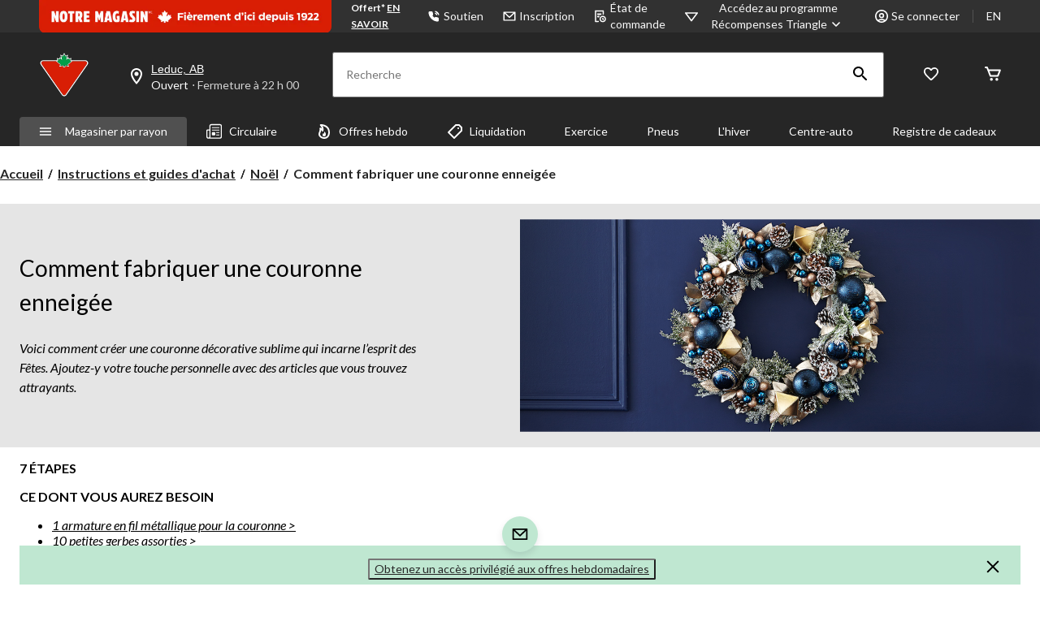

--- FILE ---
content_type: text/html;charset=UTF-8
request_url: https://imgs.signifyd.com/fp/tags?org_id=w2txo5aa&session_id=CTR_71yCwuuDmBklEOc2Pfx7hJYHvtqgHN&pageid=2
body_size: 416
content:

<html lang="en">
 <head>
  <meta http-equiv="Content-Type" content="text/html; charset=UTF-8">
  <title>empty</title>
 </head>
<body>
 
 <div style="background:url(https://imgs.signifyd.com/fp/clear.png?org_id=w2txo5aa&session_id=ctr_71ycwuudmbkleoc2pfx7hjyhvtqghn&nonce=b475b7f562125aaa&w=b475b7f562125aaa&ck=0&m=1)"></div>
 <img src="https://imgs.signifyd.com/fp/clear.png?org_id=w2txo5aa&session_id=ctr_71ycwuudmbkleoc2pfx7hjyhvtqghn&nonce=b475b7f562125aaa&ck=0&m=2" alt="empty" style="visibility:hidden"/>
 
 <script nonce="b475b7f562125aaa" src="https://imgs.signifyd.com/fp/check.js;CIS3SID=31B973276F2729103C35B4DEC5482968?org_id=w2txo5aa&session_id=ctr_71ycwuudmbkleoc2pfx7hjyhvtqghn&nonce=b475b7f562125aaa"></script>
 </body>
</html>


--- FILE ---
content_type: text/html;charset=UTF-8
request_url: https://imgs.signifyd.com/fp/ls_fp.html;CIS3SID=31B973276F2729103C35B4DEC5482968?org_id=w2txo5aa&session_id=ctr_71ycwuudmbkleoc2pfx7hjyhvtqghn&nonce=b475b7f562125aaa
body_size: 15442
content:
<!DOCTYPE html><html lang="en"><title>empty</title><body><script type="text/javascript">var td_2F=td_2F||{};td_2F.td_4X=function(td_V,td_f){try{var td_U=[""];var td_w=0;for(var td_C=0;td_C<td_f.length;++td_C){td_U.push(String.fromCharCode(td_V.charCodeAt(td_w)^td_f.charCodeAt(td_C)));td_w++;
if(td_w>=td_V.length){td_w=0;}}return td_U.join("");}catch(td_s){return null;}};td_2F.td_2h=function(td_a){if(!String||!String.fromCharCode||!parseInt){return null;}try{this.td_c=td_a;this.td_d="";this.td_f=function(td_z,td_Y){if(0===this.td_d.length){var td_V=this.td_c.substr(0,32);
var td_d="";for(var td_w=32;td_w<td_a.length;td_w+=2){td_d+=String.fromCharCode(parseInt(td_a.substr(td_w,2),16));}this.td_d=td_2F.td_4X(td_V,td_d);}if(this.td_d.substr){return this.td_d.substr(td_z,td_Y);
}};}catch(td_B){}return null;};td_2F.td_0C=function(td_S){if(td_S===null||td_S.length===null||!String||!String.fromCharCode){return null;}var td_s=null;try{var td_m="";var td_p=[];var td_D=String.fromCharCode(48)+String.fromCharCode(48)+String.fromCharCode(48);
var td_G=0;for(var td_P=0;td_P<td_S.length;++td_P){if(65+td_G>=126){td_G=0;}var td_I=(td_D+td_S.charCodeAt(td_G++)).slice(-3);td_p.push(td_I);}var td_X=td_p.join("");td_G=0;for(var td_P=0;td_P<td_X.length;
++td_P){if(65+td_G>=126){td_G=0;}var td_M=String.fromCharCode(65+td_G++);if(td_M!==[][[]]+""){td_m+=td_M;}}td_s=td_2F.td_4X(td_m,td_X);}catch(td_z){return null;}return td_s;};td_2F.td_0w=function(td_T){if(td_T===null||td_T.length===null){return null;
}var td_K="";try{var td_D="";var td_p=0;for(var td_j=0;td_j<td_T.length;++td_j){if(65+td_p>=126){td_p=0;}var td_u=String.fromCharCode(65+td_p++);if(td_u!==[][[]]+""){td_D+=td_u;}}var td_Z=td_2F.td_4X(td_D,td_T);
var td_X=td_Z.match(/.{1,3}/g);for(var td_j=0;td_j<td_X.length;++td_j){td_K+=String.fromCharCode(parseInt(td_X[td_j],10));}}catch(td_i){return null;}return td_K;};td_2F.tdz_5d231030587b43f9bed8b0055bd1bbb5=new td_2F.td_2h("\x35\x64\x32\x33\x31\x30\x33\x30\x35\x38\x37\x62\x34\x33\x66\x39\x62\x65\x64\x38\x62\x30\x30\x35\x35\x62\x64\x31\x62\x62\x62\x35\x34\x36\x31\x30\x34\x30\x35\x61\x35\x66\x35\x37\x35\x35\x34\x35\x35\x62\x35\x62\x34\x33\x30\x62\x35\x62\x35\x64\x33\x64\x35\x36\x30\x30\x30\x66\x30\x31\x35\x62\x31\x36\x31\x30\x37\x31\x34\x37\x34\x37\x30\x33\x31\x64\x36\x63\x31\x37\x30\x63\x30\x39\x35\x62\x35\x61\x31\x33\x35\x63\x35\x30\x35\x65\x35\x64\x34\x33\x35\x63\x35\x30\x34\x63\x35\x32\x30\x64\x35\x61\x35\x66\x30\x39\x35\x38\x30\x36");
function td_B(td_C,td_x,td_Z){if(typeof td_Z===[][[]]+""||td_Z===null){td_Z=0;}else{if(td_Z<0){td_Z=Math.max(0,td_C.length+td_Z);}}for(var td_J=td_Z,td_S=td_C.length;td_J<td_S;td_J++){if(td_C[td_J]===td_x){return td_J;
}}return -1;}function td_w(td_n,td_F,td_J){return td_n.indexOf(td_F,td_J);}function td_K(td_I){if(typeof td_I!==((typeof(td_2F.tdz_5d231030587b43f9bed8b0055bd1bbb5)!=="undefined"&&typeof(td_2F.tdz_5d231030587b43f9bed8b0055bd1bbb5.td_f)!=="undefined")?(td_2F.tdz_5d231030587b43f9bed8b0055bd1bbb5.td_f(0,6)):null)||td_I===null||typeof td_I.replace===[][[]]+""||td_I.replace===null){return null;
}return td_I.replace(/^\s+|\s+$/g,"");}function td_b(td_F){if(typeof td_F!==((typeof(td_2F.tdz_5d231030587b43f9bed8b0055bd1bbb5)!=="undefined"&&typeof(td_2F.tdz_5d231030587b43f9bed8b0055bd1bbb5.td_f)!=="undefined")?(td_2F.tdz_5d231030587b43f9bed8b0055bd1bbb5.td_f(0,6)):null)||td_F===null||typeof td_F.trim===[][[]]+""||td_F.trim===null){return null;
}return td_F.trim();}function td_3R(td_z){if(typeof td_z!==((typeof(td_2F.tdz_5d231030587b43f9bed8b0055bd1bbb5)!=="undefined"&&typeof(td_2F.tdz_5d231030587b43f9bed8b0055bd1bbb5.td_f)!=="undefined")?(td_2F.tdz_5d231030587b43f9bed8b0055bd1bbb5.td_f(0,6)):null)||td_z===null||typeof td_z.trim===[][[]]+""||td_z.trim===null){return null;
}return td_z.trim();}function td_1B(td_i,td_W,td_T){return td_i.indexOf(td_W,td_T);}function td_Q(){return Date.now();}function td_H(){return new Date().getTime();}function td_M(){return performance.now();
}function td_k(){return window.performance.now();}function td_6m(td_z){return parseFloat(td_z);}function td_0T(td_S){return parseInt(td_S);}function td_6g(td_i){return isNaN(td_i);}function td_2U(td_C){return isFinite(td_C);
}function td_p(){if(typeof Number.parseFloat!==[][[]]+""&&typeof Number.parseInt!==[][[]]+""){td_6m=Number.parseFloat;td_0T=Number.parseInt;}else{if(typeof parseFloat!==[][[]]+""&&typeof parseInt!==[][[]]+""){td_6m=parseFloat;
td_0T=parseInt;}else{td_6m=null;td_0T=null;}}if(typeof Number.isNaN!==[][[]]+""){td_6g=Number.isNaN;}else{if(typeof isNaN!==[][[]]+""){td_6g=isNaN;}else{td_6g=null;}}if(typeof Number.isFinite!==[][[]]+""){td_2U=Number.isFinite;
}else{if(typeof isFinite!==[][[]]+""){td_2U=isFinite;}else{td_2U=null;}}}function td_q(){if(!Array.prototype.indexOf){td_1B=td_B;}else{td_1B=td_w;}if(typeof String.prototype.trim!==((typeof(td_2F.tdz_5d231030587b43f9bed8b0055bd1bbb5)!=="undefined"&&typeof(td_2F.tdz_5d231030587b43f9bed8b0055bd1bbb5.td_f)!=="undefined")?(td_2F.tdz_5d231030587b43f9bed8b0055bd1bbb5.td_f(6,8)):null)){td_3R=td_K;
}else{td_3R=td_b;}if(typeof Date.now===[][[]]+""){td_Q=td_H;}var td_h=false;if(typeof performance===[][[]]+""||typeof performance.now===[][[]]+""){if(typeof window.performance!==[][[]]+""&&typeof window.performance.now!==[][[]]+""){td_M=td_k;
}else{td_M=td_Q;td_h=true;}}if(!td_h){var td_a=td_M();var td_n=td_a.toFixed();if(td_a===td_n){td_M=td_Q;}}if(typeof Array.isArray===[][[]]+""){Array.isArray=function(td_F){return Object.prototype.toString.call(td_F)===((typeof(td_2F.tdz_5d231030587b43f9bed8b0055bd1bbb5)!=="undefined"&&typeof(td_2F.tdz_5d231030587b43f9bed8b0055bd1bbb5.td_f)!=="undefined")?(td_2F.tdz_5d231030587b43f9bed8b0055bd1bbb5.td_f(14,14)):null);
};}td_p();}function td_6Z(td_n){if(typeof document.readyState!==[][[]]+""&&document.readyState!==null&&typeof document.readyState!==((typeof(td_2F.tdz_5d231030587b43f9bed8b0055bd1bbb5)!=="undefined"&&typeof(td_2F.tdz_5d231030587b43f9bed8b0055bd1bbb5.td_f)!=="undefined")?(td_2F.tdz_5d231030587b43f9bed8b0055bd1bbb5.td_f(28,7)):null)&&document.readyState===((typeof(td_2F.tdz_5d231030587b43f9bed8b0055bd1bbb5)!=="undefined"&&typeof(td_2F.tdz_5d231030587b43f9bed8b0055bd1bbb5.td_f)!=="undefined")?(td_2F.tdz_5d231030587b43f9bed8b0055bd1bbb5.td_f(35,8)):null)){td_n();
}else{if(typeof document.readyState===[][[]]+""){setTimeout(td_n,300);}else{var td_a=200;var td_I;if(typeof window!==[][[]]+""&&typeof window!==((typeof(td_2F.tdz_5d231030587b43f9bed8b0055bd1bbb5)!=="undefined"&&typeof(td_2F.tdz_5d231030587b43f9bed8b0055bd1bbb5.td_f)!=="undefined")?(td_2F.tdz_5d231030587b43f9bed8b0055bd1bbb5.td_f(28,7)):null)&&window!==null){td_I=window;
}else{td_I=document.body;}if(td_I.addEventListener){td_I.addEventListener(Number(343388).toString(25),function(){setTimeout(td_n,td_a);},false);}else{if(td_I.attachEvent){td_I.attachEvent(((typeof(td_2F.tdz_5d231030587b43f9bed8b0055bd1bbb5)!=="undefined"&&typeof(td_2F.tdz_5d231030587b43f9bed8b0055bd1bbb5.td_f)!=="undefined")?(td_2F.tdz_5d231030587b43f9bed8b0055bd1bbb5.td_f(43,6)):null),function(){setTimeout(td_n,td_a);
},false);}else{var td_L=td_I.onload;td_I.onload=new function(){var td_Z=true;if(td_L!==null&&typeof td_L===((typeof(td_2F.tdz_5d231030587b43f9bed8b0055bd1bbb5)!=="undefined"&&typeof(td_2F.tdz_5d231030587b43f9bed8b0055bd1bbb5.td_f)!=="undefined")?(td_2F.tdz_5d231030587b43f9bed8b0055bd1bbb5.td_f(6,8)):null)){td_Z=td_L();
}setTimeout(td_n,td_a);td_I.onload=td_L;return td_Z;};}}}}}function td_v(){if(typeof td_6N!==[][[]]+""){td_6N();}if(typeof td_0p!==[][[]]+""){td_0p();}if(typeof td_4G!==[][[]]+""){td_4G();}if(typeof td_5T!==[][[]]+""){if(typeof td_2j!==[][[]]+""&&td_2j!==null){td_5T(td_2j,false);
}if(typeof td_6r!==[][[]]+""&&td_6r!==null){td_5T(td_6r,true);}}if(typeof tmx_link_scan!==[][[]]+""){tmx_link_scan();}if(typeof td_0c!==[][[]]+""){td_0c();}if(typeof td_0x!==[][[]]+""){td_0x.start();}if(typeof td_2y!==[][[]]+""){td_2y.start();
}if(typeof td_5L!==[][[]]+""){td_5L();}}function td_4r(){try{td_2F.td_6f();td_2F.td_5t(document);td_0t.td_0E();td_q();var td_h="1";if(typeof td_2F.td_3Z!==[][[]]+""&&td_2F.td_3Z!==null&&td_2F.td_3Z===td_h){td_v();
}else{td_6Z(td_v);}}catch(td_z){}}td_2F.tdz_ef12ea3432404ff3a32dd4347c0c1d9e=new td_2F.td_2h("\x65\x66\x31\x32\x65\x61\x33\x34\x33\x32\x34\x30\x34\x66\x66\x33\x61\x33\x32\x64\x64\x34\x33\x34\x37\x63\x30\x63\x31\x64\x39\x65\x35\x35\x35\x37\x30\x33\x30\x31\x35\x31\x35\x34\x30\x35\x30\x33\x30\x62\x30\x62\x35\x35\x35\x32\x35\x37\x30\x32\x30\x33\x35\x35\x30\x34\x35\x64\x37\x62\x32\x32\x33\x36\x37\x35\x37\x65\x37\x31\x35\x65\x30\x35\x34\x32\x30\x32\x35\x63\x30\x31\x35\x63\x30\x38\x31\x35\x31\x32\x34\x38\x35\x33\x31\x37\x30\x38\x35\x32\x31\x39\x35\x37\x35\x62\x34\x37\x35\x31\x35\x36\x30\x61\x30\x33\x35\x37\x30\x30\x34\x31\x35\x62\x30\x35\x34\x39\x35\x63\x35\x61\x35\x30\x35\x33\x30\x36\x35\x65\x34\x65\x30\x30\x31\x37\x35\x38\x30\x62\x30\x31\x30\x34\x35\x65\x34\x61\x30\x36\x30\x65\x35\x66\x35\x62\x34\x31\x30\x38\x34\x36\x35\x37\x35\x36\x30\x37\x34\x65\x30\x33\x34\x64\x30\x33\x31\x65\x35\x34\x34\x38\x30\x34\x31\x61\x30\x66\x31\x37\x30\x35\x35\x63\x30\x63\x35\x30\x31\x30\x30\x33\x30\x39\x30\x30\x30\x30\x34\x35\x30\x39\x34\x35\x31\x31\x35\x63\x34\x37\x35\x61\x34\x36\x35\x64\x35\x66\x35\x61\x35\x63\x30\x37\x35\x31\x31\x32\x35\x63\x35\x65\x31\x31\x31\x30\x35\x31\x30\x38\x31\x34\x34\x33\x30\x63\x34\x30\x35\x39\x31\x63\x35\x36\x30\x39\x35\x35\x35\x65\x34\x36\x35\x64\x35\x37\x30\x33\x31\x35\x30\x39\x31\x39\x30\x31\x30\x32\x30\x34\x30\x62\x31\x34\x30\x34\x30\x39\x34\x31\x30\x35\x35\x36\x34\x30\x35\x65\x35\x34\x34\x34\x34\x62\x34\x37\x34\x35\x30\x30\x35\x65\x30\x63\x35\x66\x30\x37\x35\x63\x32\x38\x33\x36\x33\x65\x37\x63\x37\x65\x35\x37\x34\x66\x36\x62\x37\x39\x37\x66\x37\x61\x36\x30\x36\x34\x36\x34\x34\x38\x35\x35\x31\x64\x35\x31\x37\x65\x34\x31\x31\x63\x30\x39\x35\x38\x30\x31\x31\x61\x36\x66\x32\x65\x37\x63\x32\x62\x36\x35\x33\x30\x36\x39\x32\x38\x30\x63\x30\x35\x34\x33\x35\x64\x31\x36\x30\x65\x35\x35\x34\x30\x31\x64\x36\x61\x37\x39\x37\x63\x37\x63\x33\x32\x33\x32\x36\x33");
var td_2F=td_2F||{};if(typeof td_2F.td_4p===[][[]]+""){td_2F.td_4p=[];}td_2F.td_6f=function(){for(var td_L=0;td_L<td_2F.td_4p.length;++td_L){td_2F.td_4p[td_L]();}};td_2F.td_3S=function(td_L,td_I){try{var td_d=td_L.length+"&"+td_L;
var td_J="";var td_x=((typeof(td_2F.tdz_ef12ea3432404ff3a32dd4347c0c1d9e)!=="undefined"&&typeof(td_2F.tdz_ef12ea3432404ff3a32dd4347c0c1d9e.td_f)!=="undefined")?(td_2F.tdz_ef12ea3432404ff3a32dd4347c0c1d9e.td_f(0,16)):null);
for(var td_D=0,td_W=0;td_D<td_d.length;td_D++){var td_A=td_d.charCodeAt(td_D)^td_I.charCodeAt(td_W)&10;if(++td_W===td_I.length){td_W=0;}td_J+=td_x.charAt((td_A>>4)&15);td_J+=td_x.charAt(td_A&15);}return td_J;
}catch(td_z){return null;}};td_2F.td_4o=function(){try{var td_L=window.top.document;var td_F=td_L.forms.length;return td_L;}catch(td_x){return document;}};td_2F.td_6V=function(td_h){try{var td_W;if(typeof td_h===[][[]]+""){td_W=window;
}else{if(td_h==="t"){td_W=window.top;}else{if(td_h==="p"){td_W=window.parent;}else{td_W=window;}}}var td_E=td_W.document.forms.length;return td_W;}catch(td_S){return window;}};td_2F.add_lang_attr_html_tag=function(td_T){try{if(td_T===null){return;
}var td_i=td_T.getElementsByTagName(Number(485781).toString(30));if(td_i[0].getAttribute(Number(296632).toString(24))===null||td_i[0].getAttribute(Number(296632).toString(24))===""){td_i[0].setAttribute(Number(296632).toString(24),((typeof(td_2F.tdz_ef12ea3432404ff3a32dd4347c0c1d9e)!=="undefined"&&typeof(td_2F.tdz_ef12ea3432404ff3a32dd4347c0c1d9e.td_f)!=="undefined")?(td_2F.tdz_ef12ea3432404ff3a32dd4347c0c1d9e.td_f(16,2)):null));
}else{}}catch(td_W){}};td_2F.load_iframe=function(td_z,td_h){var td_Z=td_3n(5);if(typeof(td_1X)!==[][[]]+""){td_1X(td_Z,((typeof(td_2F.tdz_ef12ea3432404ff3a32dd4347c0c1d9e)!=="undefined"&&typeof(td_2F.tdz_ef12ea3432404ff3a32dd4347c0c1d9e.td_f)!=="undefined")?(td_2F.tdz_ef12ea3432404ff3a32dd4347c0c1d9e.td_f(18,6)):null));
}var td_E=td_h.createElement(((typeof(td_2F.tdz_ef12ea3432404ff3a32dd4347c0c1d9e)!=="undefined"&&typeof(td_2F.tdz_ef12ea3432404ff3a32dd4347c0c1d9e.td_f)!=="undefined")?(td_2F.tdz_ef12ea3432404ff3a32dd4347c0c1d9e.td_f(24,6)):null));
td_E.id=td_Z;td_E.title=((typeof(td_2F.tdz_ef12ea3432404ff3a32dd4347c0c1d9e)!=="undefined"&&typeof(td_2F.tdz_ef12ea3432404ff3a32dd4347c0c1d9e.td_f)!=="undefined")?(td_2F.tdz_ef12ea3432404ff3a32dd4347c0c1d9e.td_f(30,5)):null);
td_E.setAttribute(((typeof(td_2F.tdz_ef12ea3432404ff3a32dd4347c0c1d9e)!=="undefined"&&typeof(td_2F.tdz_ef12ea3432404ff3a32dd4347c0c1d9e.td_f)!=="undefined")?(td_2F.tdz_ef12ea3432404ff3a32dd4347c0c1d9e.td_f(35,13)):null),Number(890830).toString(31));
td_E.setAttribute(((typeof(td_2F.tdz_ef12ea3432404ff3a32dd4347c0c1d9e)!=="undefined"&&typeof(td_2F.tdz_ef12ea3432404ff3a32dd4347c0c1d9e.td_f)!=="undefined")?(td_2F.tdz_ef12ea3432404ff3a32dd4347c0c1d9e.td_f(48,11)):null),Number(890830).toString(31));
td_E.width="0";td_E.height="0";if(typeof td_E.tabIndex!==[][[]]+""){td_E.tabIndex=((typeof(td_2F.tdz_ef12ea3432404ff3a32dd4347c0c1d9e)!=="undefined"&&typeof(td_2F.tdz_ef12ea3432404ff3a32dd4347c0c1d9e.td_f)!=="undefined")?(td_2F.tdz_ef12ea3432404ff3a32dd4347c0c1d9e.td_f(59,2)):null);
}if(typeof td_2l!==[][[]]+""&&td_2l!==null){td_E.setAttribute(((typeof(td_2F.tdz_ef12ea3432404ff3a32dd4347c0c1d9e)!=="undefined"&&typeof(td_2F.tdz_ef12ea3432404ff3a32dd4347c0c1d9e.td_f)!=="undefined")?(td_2F.tdz_ef12ea3432404ff3a32dd4347c0c1d9e.td_f(61,7)):null),td_2l);
}td_E.style=((typeof(td_2F.tdz_ef12ea3432404ff3a32dd4347c0c1d9e)!=="undefined"&&typeof(td_2F.tdz_ef12ea3432404ff3a32dd4347c0c1d9e.td_f)!=="undefined")?(td_2F.tdz_ef12ea3432404ff3a32dd4347c0c1d9e.td_f(68,83)):null);
td_E.setAttribute(((typeof(td_2F.tdz_ef12ea3432404ff3a32dd4347c0c1d9e)!=="undefined"&&typeof(td_2F.tdz_ef12ea3432404ff3a32dd4347c0c1d9e.td_f)!=="undefined")?(td_2F.tdz_ef12ea3432404ff3a32dd4347c0c1d9e.td_f(151,3)):null),td_z);
td_h.body.appendChild(td_E);};td_2F.csp_nonce=null;td_2F.td_5t=function(td_C){if(typeof td_C.currentScript!==[][[]]+""&&td_C.currentScript!==null){var td_d=td_C.currentScript.getAttribute(((typeof(td_2F.tdz_ef12ea3432404ff3a32dd4347c0c1d9e)!=="undefined"&&typeof(td_2F.tdz_ef12ea3432404ff3a32dd4347c0c1d9e.td_f)!=="undefined")?(td_2F.tdz_ef12ea3432404ff3a32dd4347c0c1d9e.td_f(154,5)):null));
if(typeof td_d!==[][[]]+""&&td_d!==null&&td_d!==""){td_2F.csp_nonce=td_d;}else{if(typeof td_C.currentScript.nonce!==[][[]]+""&&td_C.currentScript.nonce!==null&&td_C.currentScript.nonce!==""){td_2F.csp_nonce=td_C.currentScript.nonce;
}}}};td_2F.td_0G=function(td_h){if(td_2F.csp_nonce!==null){td_h.setAttribute(((typeof(td_2F.tdz_ef12ea3432404ff3a32dd4347c0c1d9e)!=="undefined"&&typeof(td_2F.tdz_ef12ea3432404ff3a32dd4347c0c1d9e.td_f)!=="undefined")?(td_2F.tdz_ef12ea3432404ff3a32dd4347c0c1d9e.td_f(154,5)):null),td_2F.csp_nonce);
if(td_h.getAttribute(((typeof(td_2F.tdz_ef12ea3432404ff3a32dd4347c0c1d9e)!=="undefined"&&typeof(td_2F.tdz_ef12ea3432404ff3a32dd4347c0c1d9e.td_f)!=="undefined")?(td_2F.tdz_ef12ea3432404ff3a32dd4347c0c1d9e.td_f(154,5)):null))!==td_2F.csp_nonce){td_h.nonce=td_2F.csp_nonce;
}}};td_2F.td_5i=function(){try{return new ActiveXObject(activeXMode);}catch(td_W){return null;}};td_2F.td_4k=function(){if(window.XMLHttpRequest){return new XMLHttpRequest();}if(window.ActiveXObject){var td_h=[((typeof(td_2F.tdz_ef12ea3432404ff3a32dd4347c0c1d9e)!=="undefined"&&typeof(td_2F.tdz_ef12ea3432404ff3a32dd4347c0c1d9e.td_f)!=="undefined")?(td_2F.tdz_ef12ea3432404ff3a32dd4347c0c1d9e.td_f(159,18)):null),((typeof(td_2F.tdz_ef12ea3432404ff3a32dd4347c0c1d9e)!=="undefined"&&typeof(td_2F.tdz_ef12ea3432404ff3a32dd4347c0c1d9e.td_f)!=="undefined")?(td_2F.tdz_ef12ea3432404ff3a32dd4347c0c1d9e.td_f(177,14)):null),((typeof(td_2F.tdz_ef12ea3432404ff3a32dd4347c0c1d9e)!=="undefined"&&typeof(td_2F.tdz_ef12ea3432404ff3a32dd4347c0c1d9e.td_f)!=="undefined")?(td_2F.tdz_ef12ea3432404ff3a32dd4347c0c1d9e.td_f(191,17)):null)];
for(var td_L=0;td_L<td_h.length;td_L++){var td_J=td_2F.td_5i(td_h[td_L]);if(td_J!==null){return td_J;}}}return null;};td_2F.tdz_0c90fe9a62b5403baf9ba76fee892a8c=new td_2F.td_2h("\x30\x63\x39\x30\x66\x65\x39\x61\x36\x32\x62\x35\x34\x30\x33\x62\x61\x66\x39\x62\x61\x37\x36\x66\x65\x65\x38\x39\x32\x61\x38\x63\x34\x34\x30\x37\x34\x62\x36\x66\x31\x35\x30\x36\x34\x62\x30\x38\x34\x36\x34\x36\x33\x31\x37\x36\x36\x36\x37\x39\x36\x33\x33\x36\x30\x38\x30\x32\x34\x64\x30\x37\x31\x39\x34\x33\x31\x39\x30\x63\x30\x34\x31\x33\x35\x39\x34\x61\x35\x31\x31\x33\x35\x31\x31\x33\x34\x34\x30\x66\x35\x36\x35\x31\x30\x32\x30\x30\x35\x64\x30\x32\x35\x39\x35\x66\x31\x32\x35\x39\x35\x31\x34\x34\x35\x36\x31\x31\x31\x33\x30\x35\x35\x30\x30\x66\x30\x36\x37\x65\x37\x62\x32\x31\x30\x34\x30\x39\x34\x63\x35\x63\x35\x66\x31\x31\x34\x63\x31\x61\x35\x38\x30\x61\x35\x64\x35\x34\x30\x33\x30\x62");
function td_3n(td_a){var td_i="";var td_z=function(){var td_n=Math.floor(Math.random()*62);if(td_n<10){return td_n;}if(td_n<36){return String.fromCharCode(td_n+55);}return String.fromCharCode(td_n+61);
};while(td_i.length<td_a){td_i+=td_z();}return((typeof(td_2F.tdz_0c90fe9a62b5403baf9ba76fee892a8c)!=="undefined"&&typeof(td_2F.tdz_0c90fe9a62b5403baf9ba76fee892a8c.td_f)!=="undefined")?(td_2F.tdz_0c90fe9a62b5403baf9ba76fee892a8c.td_f(0,4)):null)+td_i;
}function td_1G(td_A){var td_M=td_3n(5);if(typeof(td_1X)!==[][[]]+""){td_1X(td_M,td_A);}return td_M;}function td_3O(td_M,td_C,td_A){var td_Q=td_C.getElementsByTagName(Number(103873).toString(18)).item(0);
var td_B=td_C.createElement(((typeof(td_2F.tdz_0c90fe9a62b5403baf9ba76fee892a8c)!=="undefined"&&typeof(td_2F.tdz_0c90fe9a62b5403baf9ba76fee892a8c.td_f)!=="undefined")?(td_2F.tdz_0c90fe9a62b5403baf9ba76fee892a8c.td_f(4,6)):null));
var td_L=td_1G(((typeof(td_2F.tdz_0c90fe9a62b5403baf9ba76fee892a8c)!=="undefined"&&typeof(td_2F.tdz_0c90fe9a62b5403baf9ba76fee892a8c.td_f)!=="undefined")?(td_2F.tdz_0c90fe9a62b5403baf9ba76fee892a8c.td_f(10,6)):null));
td_B.setAttribute(((typeof(td_2F.tdz_0c90fe9a62b5403baf9ba76fee892a8c)!=="undefined"&&typeof(td_2F.tdz_0c90fe9a62b5403baf9ba76fee892a8c.td_f)!=="undefined")?(td_2F.tdz_0c90fe9a62b5403baf9ba76fee892a8c.td_f(16,2)):null),td_L);
td_B.setAttribute(Number(1285914).toString(35),((typeof(td_2F.tdz_0c90fe9a62b5403baf9ba76fee892a8c)!=="undefined"&&typeof(td_2F.tdz_0c90fe9a62b5403baf9ba76fee892a8c.td_f)!=="undefined")?(td_2F.tdz_0c90fe9a62b5403baf9ba76fee892a8c.td_f(18,15)):null));
td_2F.td_0G(td_B);if(typeof td_A!==[][[]]+""){var td_v=false;td_B.onload=td_B.onreadystatechange=function(){if(!td_v&&(!this.readyState||this.readyState===((typeof(td_2F.tdz_0c90fe9a62b5403baf9ba76fee892a8c)!=="undefined"&&typeof(td_2F.tdz_0c90fe9a62b5403baf9ba76fee892a8c.td_f)!=="undefined")?(td_2F.tdz_0c90fe9a62b5403baf9ba76fee892a8c.td_f(33,6)):null)||this.readyState===((typeof(td_2F.tdz_0c90fe9a62b5403baf9ba76fee892a8c)!=="undefined"&&typeof(td_2F.tdz_0c90fe9a62b5403baf9ba76fee892a8c.td_f)!=="undefined")?(td_2F.tdz_0c90fe9a62b5403baf9ba76fee892a8c.td_f(39,8)):null))){td_v=true;
td_A();}};td_B.onerror=function(td_h){td_v=true;td_A();};}td_B.setAttribute(((typeof(td_2F.tdz_0c90fe9a62b5403baf9ba76fee892a8c)!=="undefined"&&typeof(td_2F.tdz_0c90fe9a62b5403baf9ba76fee892a8c.td_f)!=="undefined")?(td_2F.tdz_0c90fe9a62b5403baf9ba76fee892a8c.td_f(47,3)):null),td_M);
td_Q.appendChild(td_B);}function td_4M(td_D,td_Q,td_W,td_F){var td_H=td_F.createElement(((typeof(td_2F.tdz_0c90fe9a62b5403baf9ba76fee892a8c)!=="undefined"&&typeof(td_2F.tdz_0c90fe9a62b5403baf9ba76fee892a8c.td_f)!=="undefined")?(td_2F.tdz_0c90fe9a62b5403baf9ba76fee892a8c.td_f(50,3)):null));
var td_B=td_1G(((typeof(td_2F.tdz_0c90fe9a62b5403baf9ba76fee892a8c)!=="undefined"&&typeof(td_2F.tdz_0c90fe9a62b5403baf9ba76fee892a8c.td_f)!=="undefined")?(td_2F.tdz_0c90fe9a62b5403baf9ba76fee892a8c.td_f(53,3)):null));
td_H.setAttribute(((typeof(td_2F.tdz_0c90fe9a62b5403baf9ba76fee892a8c)!=="undefined"&&typeof(td_2F.tdz_0c90fe9a62b5403baf9ba76fee892a8c.td_f)!=="undefined")?(td_2F.tdz_0c90fe9a62b5403baf9ba76fee892a8c.td_f(16,2)):null),td_B);
td_H.setAttribute(((typeof(td_2F.tdz_0c90fe9a62b5403baf9ba76fee892a8c)!=="undefined"&&typeof(td_2F.tdz_0c90fe9a62b5403baf9ba76fee892a8c.td_f)!=="undefined")?(td_2F.tdz_0c90fe9a62b5403baf9ba76fee892a8c.td_f(56,3)):null),((typeof(td_2F.tdz_0c90fe9a62b5403baf9ba76fee892a8c)!=="undefined"&&typeof(td_2F.tdz_0c90fe9a62b5403baf9ba76fee892a8c.td_f)!=="undefined")?(td_2F.tdz_0c90fe9a62b5403baf9ba76fee892a8c.td_f(59,5)):null));
td_H.style.visibility=((typeof(td_2F.tdz_0c90fe9a62b5403baf9ba76fee892a8c)!=="undefined"&&typeof(td_2F.tdz_0c90fe9a62b5403baf9ba76fee892a8c.td_f)!=="undefined")?(td_2F.tdz_0c90fe9a62b5403baf9ba76fee892a8c.td_f(64,6)):null);
td_H.setAttribute(((typeof(td_2F.tdz_0c90fe9a62b5403baf9ba76fee892a8c)!=="undefined"&&typeof(td_2F.tdz_0c90fe9a62b5403baf9ba76fee892a8c.td_f)!=="undefined")?(td_2F.tdz_0c90fe9a62b5403baf9ba76fee892a8c.td_f(47,3)):null),td_Q);
if(typeof td_W!==[][[]]+""){td_H.onload=td_W;td_H.onabort=td_W;td_H.onerror=td_W;td_H.oninvalid=td_W;}td_D.appendChild(td_H);}function td_2T(td_w,td_p){var td_k=td_p.getElementsByTagName(Number(103873).toString(18))[0];
td_4M(td_k,td_w,null,td_p);}td_2F.tdz_edd5b1c2ef6b4d0081ada8723279fbd9=new td_2F.td_2h("\x65\x64\x64\x35\x62\x31\x63\x32\x65\x66\x36\x62\x34\x64\x30\x30\x38\x31\x61\x64\x61\x38\x37\x32\x33\x32\x37\x39\x66\x62\x64\x39\x34\x35\x32\x62\x33\x34\x36\x37\x34\x64\x31\x31\x32\x63\x36\x32\x33\x37\x32\x39\x34\x36\x30\x37\x34\x36\x30\x35\x31\x30\x37\x66\x36\x38\x36\x35\x34\x65\x34\x34\x32\x65\x36\x38\x36\x33\x37\x64\x34\x33\x35\x37\x34\x35\x35\x38\x34\x36\x33\x36\x30\x62\x34\x63\x30\x36\x30\x63\x32\x62\x34\x35\x30\x37\x34\x33\x30\x32\x31\x32\x32\x38\x30\x66\x35\x38\x30\x62\x37\x31\x30\x30\x35\x37\x35\x35\x31\x37\x37\x34\x30\x35\x30\x33\x30\x34\x37\x64\x35\x33\x35\x35\x31\x63\x37\x37\x35\x33\x35\x65\x32\x33\x30\x36\x30\x33\x37\x38\x34\x61\x32\x31\x30\x30\x35\x32\x32\x33\x37\x34\x30\x37\x35\x35\x30\x63\x32\x39\x36\x35\x34\x64\x37\x31\x30\x30\x35\x37\x35\x39\x37\x37\x36\x32\x33\x38\x30\x35\x32\x33\x34\x61\x35\x38\x34\x35\x34\x30\x35\x37\x34\x35\x36\x30\x30\x37\x30\x63\x30\x30\x35\x63\x31\x64\x33\x37\x30\x35\x35\x38\x31\x31\x34\x34\x30\x64\x35\x35\x32\x37\x31\x34\x35\x39\x31\x35\x34\x37\x30\x31\x34\x32\x36\x35\x37\x62\x37\x33\x31\x33\x30\x62\x31\x36\x34\x62\x35\x32\x34\x30\x36\x36\x37\x31\x37\x61\x35\x36\x30\x34\x30\x62\x30\x38\x35\x63\x33\x35\x31\x31\x30\x32\x35\x33\x30\x62\x35\x66\x32\x30\x35\x61\x31\x37\x30\x39\x35\x62\x30\x37\x37\x62\x30\x39\x35\x65\x35\x39\x36\x66\x35\x34\x30\x33\x32\x62\x30\x63\x35\x36\x35\x65\x36\x35\x35\x36\x35\x30\x31\x38\x37\x66\x31\x65\x30\x62\x32\x62\x36\x61\x32\x33\x30\x64\x31\x36\x35\x30\x30\x34\x35\x65\x31\x62\x37\x31\x31\x37\x30\x66\x37\x39\x33\x31\x36\x63\x30\x64\x35\x31\x35\x66\x37\x35\x35\x38\x34\x65\x32\x39\x30\x38\x34\x64\x35\x65\x37\x30\x34\x31\x35\x64\x34\x30\x34\x61\x30\x33\x31\x30\x32\x35\x34\x39\x31\x35\x30\x38\x30\x31\x36\x36\x30\x33\x35\x37\x30\x32\x34\x30\x30\x63\x33\x30\x35\x33\x31\x30\x34\x37\x30\x64\x35\x66\x35\x65\x35\x31\x37\x32\x30\x30\x30\x36\x32\x61\x37\x63\x37\x32\x37\x39\x35\x63\x35\x63\x34\x36\x34\x63\x30\x33\x31\x30\x30\x62\x34\x62\x32\x36\x30\x35\x30\x39\x35\x63\x30\x63\x35\x65\x32\x64\x35\x37\x31\x31\x31\x35\x35\x35\x30\x33\x34\x34\x30\x31\x37\x64\x36\x33\x37\x31\x37\x34\x32\x34\x31\x63\x31\x31\x35\x34\x35\x38\x34\x30\x35\x36\x34\x30\x37\x65\x37\x63\x32\x62\x30\x64\x30\x36\x35\x30\x30\x39\x30\x31\x33\x30\x34\x37\x30\x62\x35\x35\x30\x36\x35\x63\x31\x31\x31\x34\x34\x30\x32\x35\x35\x31\x30\x37\x35\x62\x35\x66\x37\x35\x35\x65\x31\x62\x30\x64\x30\x64\x35\x34\x35\x36\x36\x35\x35\x61\x35\x63\x36\x30\x35\x30\x30\x38\x30\x36\x30\x62\x34\x65\x31\x36\x32\x39\x30\x35\x35\x36\x33\x35\x35\x38\x30\x64\x35\x36\x30\x61\x31\x31\x34\x35\x34\x32\x36\x34\x30\x63\x35\x66\x35\x65\x35\x64\x37\x30\x30\x66\x30\x30\x31\x33\x35\x37\x35\x65\x35\x36\x37\x63\x34\x32\x35\x32\x35\x37\x32\x34\x33\x31\x32\x30\x36\x61\x31\x30\x30\x61\x32\x62\x36\x36\x32\x65\x35\x38\x30\x64\x34\x37\x31\x64\x34\x36\x35\x37\x31\x30\x35\x39\x32\x38\x35\x39\x35\x65\x34\x64\x34\x39\x32\x33\x30\x38\x30\x30\x35\x62\x35\x63\x37\x30\x35\x36\x34\x30\x34\x35\x34\x30\x30\x66\x33\x32\x30\x63\x35\x36\x30\x62\x30\x31\x30\x64\x36\x35\x30\x61\x35\x65\x30\x64\x35\x37\x34\x61\x30\x66\x36\x36\x30\x64\x35\x30\x30\x64\x36\x30\x35\x31\x35\x63\x37\x64\x30\x38\x30\x61\x31\x34\x34\x30\x31\x37\x35\x33\x35\x32\x34\x30\x35\x34\x35\x31\x33\x31\x30\x62\x30\x61\x35\x64\x30\x61\x31\x33\x31\x37\x31\x35\x35\x33\x30\x31\x33\x34\x35\x62\x30\x62\x30\x32\x35\x39\x31\x35\x34\x37\x34\x34\x30\x38\x31\x65\x30\x39\x36\x36\x30\x38\x30\x61\x30\x35\x35\x37\x34\x30\x34\x31\x31\x33\x30\x61\x36\x30\x35\x30\x30\x38\x30\x36\x30\x62\x34\x65\x31\x36\x34\x34\x35\x33\x36\x32\x30\x62\x35\x66\x30\x37\x35\x64\x31\x32\x31\x35\x31\x36\x33\x34\x35\x64\x31\x37\x34\x34\x35\x31\x36\x66\x35\x38\x30\x66\x30\x30\x30\x65\x34\x66\x34\x34\x31\x32\x36\x30\x35\x37\x34\x35\x34\x66\x30\x33\x31\x30\x34\x34\x30\x62\x35\x35\x35\x34\x35\x37\x36\x32\x30\x62\x35\x66\x30\x37\x35\x64\x31\x32\x31\x35\x31\x36\x33\x61\x36\x34\x33\x33\x35\x39\x35\x65\x35\x63\x35\x65\x31\x36\x31\x37\x34\x31\x30\x61\x30\x37\x30\x32\x30\x33\x36\x35\x35\x65\x35\x37\x30\x32\x30\x64\x31\x33\x34\x61\x34\x35\x32\x39\x32\x31\x36\x32\x30\x62\x35\x66\x30\x37\x35\x64\x31\x32\x31\x35\x31\x36\x35\x62\x30\x63\x33\x33\x35\x39\x35\x65\x35\x63\x35\x65\x31\x36\x31\x37\x34\x31\x30\x31\x30\x32\x36\x35\x35\x61\x35\x63\x35\x33\x35\x36\x31\x31\x31\x31\x34\x34\x37\x37\x33\x31\x34\x34\x35\x30\x31\x62\x35\x32\x36\x36\x30\x61\x35\x63\x30\x31\x30\x39\x34\x31\x31\x31\x31\x34\x32\x37\x37\x35\x36\x37\x35\x31\x35\x66\x30\x35\x30\x62\x31\x36\x34\x62\x31\x37\x30\x31\x31\x64\x30\x33\x30\x36\x37\x34\x30\x37\x30\x31\x34\x34\x37\x36\x33\x36\x34\x34\x33\x63\x37\x38\x30\x33\x35\x32\x34\x33\x37\x64\x33\x36\x33\x31\x35\x66\x30\x63\x35\x30\x30\x62\x34\x37\x34\x33\x31\x38\x36\x31\x30\x39\x30\x62\x30\x66\x35\x64\x31\x37\x30\x34\x31\x64\x30\x32\x36\x30\x35\x30\x30\x38\x30\x36\x30\x62\x34\x65\x31\x36\x34\x34\x33\x34\x35\x64\x30\x64\x35\x66\x30\x36\x31\x32\x35\x32\x34\x38\x30\x36\x33\x35\x35\x64\x30\x61\x35\x34\x35\x66\x34\x66\x34\x32\x34\x31\x33\x34\x30\x39\x35\x37\x35\x39\x35\x37\x31\x33\x30\x61\x31\x39\x30\x39\x33\x31\x30\x62\x30\x61\x35\x64\x30\x61\x31\x33\x31\x37\x31\x35\x33\x32\x35\x39\x30\x63\x35\x63\x30\x30\x34\x36\x30\x65\x34\x63\x30\x35\x33\x33\x35\x39\x35\x65\x35\x63\x35\x65\x31\x36\x31\x37\x34\x31\x36\x38\x35\x66\x35\x64\x35\x64\x35\x37\x31\x37\x30\x38\x35\x36\x34\x63\x35\x34\x34\x63\x30\x62\x30\x66\x30\x61\x35\x61\x31\x35\x35\x66\x33\x34\x35\x62\x30\x62\x30\x32\x35\x39\x31\x35\x34\x37\x34\x34\x30\x31\x30\x31\x37\x35\x35\x30\x30\x32\x32\x64\x30\x66\x34\x63\x35\x32\x35\x65\x36\x35\x35\x62\x34\x34\x35\x30\x30\x39\x30\x63\x32\x62\x36\x61\x30\x63\x33\x34\x30\x35\x35\x31\x34\x32\x36\x39\x34\x33\x35\x62\x32\x61\x33\x35\x31\x36\x32\x64\x36\x34\x33\x36\x35\x39\x34\x33\x31\x38\x35\x66\x30\x65\x31\x30\x34\x31\x35\x39\x31\x37\x34\x34\x35\x32\x35\x65\x35\x65\x35\x64\x34\x36\x33\x37\x33\x36\x37\x35\x30\x61\x30\x36\x30\x65\x35\x30\x30\x31\x34\x35\x33\x38\x35\x64\x30\x37\x30\x63\x35\x33\x30\x31\x34\x30\x34\x34\x36\x33\x35\x31\x35\x65\x35\x30\x31\x33\x30\x64\x33\x33\x35\x64\x35\x61\x35\x64\x34\x37\x35\x37\x37\x39\x35\x36\x31\x32\x30\x62\x30\x32\x35\x30\x30\x36\x30\x35\x31\x30\x35\x63\x30\x64\x35\x66\x33\x65\x34\x31\x30\x34\x30\x30\x35\x37\x31\x30\x35\x64\x30\x36\x34\x32\x35\x31\x34\x65\x35\x34\x35\x62\x34\x62\x34\x65\x37\x61\x34\x35\x35\x33\x34\x35\x35\x37\x35\x32\x35\x64\x30\x31\x30\x37\x35\x65\x31\x36\x34\x61\x31\x34\x31\x31\x35\x33\x30\x34\x35\x38\x30\x64\x30\x38\x34\x61\x34\x39\x35\x66\x33\x32\x35\x63\x30\x62\x35\x65\x35\x35\x31\x37\x35\x38\x33\x31\x30\x35\x30\x35\x34\x62\x34\x33\x34\x30\x35\x61\x35\x63\x35\x30\x35\x30\x33\x36\x30\x33\x30\x30\x31\x39\x33\x64\x31\x34\x30\x38\x35\x34\x31\x36\x35\x37\x30\x63\x34\x30\x30\x38\x33\x30\x35\x33\x31\x30\x34\x37\x30\x64\x35\x66\x35\x65\x37\x39\x35\x66\x30\x35\x31\x36\x30\x65\x35\x31\x35\x33\x31\x32\x30\x32\x30\x61\x34\x37\x34\x31\x34\x36\x33\x31\x30\x31\x35\x65\x30\x61\x30\x31\x34\x34\x37\x33\x30\x65\x34\x34\x30\x36\x35\x63\x31\x31\x34\x36\x37\x66\x30\x31\x35\x62\x30\x61\x34\x33");
var td_2F=td_2F||{};var td_c=0;var td_N=1;var td_U=2;var td_O=3;var td_m=4;td_2F.td_0K=td_c;var td_0t={td_0E:function(){if(typeof navigator!==[][[]]+""){this.td_V(navigator.userAgent,navigator.vendor,navigator.platform,navigator.appVersion,window.opera);
}},td_V:function(td_b,td_L,td_I,td_F,td_a){this.td_j=[{string:td_b,subString:((typeof(td_2F.tdz_edd5b1c2ef6b4d0081ada8723279fbd9)!=="undefined"&&typeof(td_2F.tdz_edd5b1c2ef6b4d0081ada8723279fbd9.td_f)!=="undefined")?(td_2F.tdz_edd5b1c2ef6b4d0081ada8723279fbd9.td_f(0,5)):null),versionSearch:((typeof(td_2F.tdz_edd5b1c2ef6b4d0081ada8723279fbd9)!=="undefined"&&typeof(td_2F.tdz_edd5b1c2ef6b4d0081ada8723279fbd9.td_f)!=="undefined")?(td_2F.tdz_edd5b1c2ef6b4d0081ada8723279fbd9.td_f(5,4)):null),identity:((typeof(td_2F.tdz_edd5b1c2ef6b4d0081ada8723279fbd9)!=="undefined"&&typeof(td_2F.tdz_edd5b1c2ef6b4d0081ada8723279fbd9.td_f)!=="undefined")?(td_2F.tdz_edd5b1c2ef6b4d0081ada8723279fbd9.td_f(9,5)):null)},{string:td_b,subString:((typeof(td_2F.tdz_edd5b1c2ef6b4d0081ada8723279fbd9)!=="undefined"&&typeof(td_2F.tdz_edd5b1c2ef6b4d0081ada8723279fbd9.td_f)!=="undefined")?(td_2F.tdz_edd5b1c2ef6b4d0081ada8723279fbd9.td_f(14,5)):null),versionSearch:((typeof(td_2F.tdz_edd5b1c2ef6b4d0081ada8723279fbd9)!=="undefined"&&typeof(td_2F.tdz_edd5b1c2ef6b4d0081ada8723279fbd9.td_f)!=="undefined")?(td_2F.tdz_edd5b1c2ef6b4d0081ada8723279fbd9.td_f(19,4)):null),identity:((typeof(td_2F.tdz_edd5b1c2ef6b4d0081ada8723279fbd9)!=="undefined"&&typeof(td_2F.tdz_edd5b1c2ef6b4d0081ada8723279fbd9.td_f)!=="undefined")?(td_2F.tdz_edd5b1c2ef6b4d0081ada8723279fbd9.td_f(23,11)):null)},{string:td_b,subString:((typeof(td_2F.tdz_edd5b1c2ef6b4d0081ada8723279fbd9)!=="undefined"&&typeof(td_2F.tdz_edd5b1c2ef6b4d0081ada8723279fbd9.td_f)!=="undefined")?(td_2F.tdz_edd5b1c2ef6b4d0081ada8723279fbd9.td_f(34,10)):null),versionSearch:((typeof(td_2F.tdz_edd5b1c2ef6b4d0081ada8723279fbd9)!=="undefined"&&typeof(td_2F.tdz_edd5b1c2ef6b4d0081ada8723279fbd9.td_f)!=="undefined")?(td_2F.tdz_edd5b1c2ef6b4d0081ada8723279fbd9.td_f(34,10)):null),identity:((typeof(td_2F.tdz_edd5b1c2ef6b4d0081ada8723279fbd9)!=="undefined"&&typeof(td_2F.tdz_edd5b1c2ef6b4d0081ada8723279fbd9.td_f)!=="undefined")?(td_2F.tdz_edd5b1c2ef6b4d0081ada8723279fbd9.td_f(34,10)):null)},{string:td_b,subString:((typeof(td_2F.tdz_edd5b1c2ef6b4d0081ada8723279fbd9)!=="undefined"&&typeof(td_2F.tdz_edd5b1c2ef6b4d0081ada8723279fbd9.td_f)!=="undefined")?(td_2F.tdz_edd5b1c2ef6b4d0081ada8723279fbd9.td_f(44,5)):null),versionSearch:((typeof(td_2F.tdz_edd5b1c2ef6b4d0081ada8723279fbd9)!=="undefined"&&typeof(td_2F.tdz_edd5b1c2ef6b4d0081ada8723279fbd9.td_f)!=="undefined")?(td_2F.tdz_edd5b1c2ef6b4d0081ada8723279fbd9.td_f(49,4)):null),identity:((typeof(td_2F.tdz_edd5b1c2ef6b4d0081ada8723279fbd9)!=="undefined"&&typeof(td_2F.tdz_edd5b1c2ef6b4d0081ada8723279fbd9.td_f)!=="undefined")?(td_2F.tdz_edd5b1c2ef6b4d0081ada8723279fbd9.td_f(49,4)):null)},{string:td_b,subString:((typeof(td_2F.tdz_edd5b1c2ef6b4d0081ada8723279fbd9)!=="undefined"&&typeof(td_2F.tdz_edd5b1c2ef6b4d0081ada8723279fbd9.td_f)!=="undefined")?(td_2F.tdz_edd5b1c2ef6b4d0081ada8723279fbd9.td_f(53,4)):null),versionSearch:((typeof(td_2F.tdz_edd5b1c2ef6b4d0081ada8723279fbd9)!=="undefined"&&typeof(td_2F.tdz_edd5b1c2ef6b4d0081ada8723279fbd9.td_f)!=="undefined")?(td_2F.tdz_edd5b1c2ef6b4d0081ada8723279fbd9.td_f(57,3)):null),identity:((typeof(td_2F.tdz_edd5b1c2ef6b4d0081ada8723279fbd9)!=="undefined"&&typeof(td_2F.tdz_edd5b1c2ef6b4d0081ada8723279fbd9.td_f)!=="undefined")?(td_2F.tdz_edd5b1c2ef6b4d0081ada8723279fbd9.td_f(49,4)):null)},{string:td_b,subString:((typeof(td_2F.tdz_edd5b1c2ef6b4d0081ada8723279fbd9)!=="undefined"&&typeof(td_2F.tdz_edd5b1c2ef6b4d0081ada8723279fbd9.td_f)!=="undefined")?(td_2F.tdz_edd5b1c2ef6b4d0081ada8723279fbd9.td_f(60,5)):null),versionSearch:((typeof(td_2F.tdz_edd5b1c2ef6b4d0081ada8723279fbd9)!=="undefined"&&typeof(td_2F.tdz_edd5b1c2ef6b4d0081ada8723279fbd9.td_f)!=="undefined")?(td_2F.tdz_edd5b1c2ef6b4d0081ada8723279fbd9.td_f(65,4)):null),identity:((typeof(td_2F.tdz_edd5b1c2ef6b4d0081ada8723279fbd9)!=="undefined"&&typeof(td_2F.tdz_edd5b1c2ef6b4d0081ada8723279fbd9.td_f)!=="undefined")?(td_2F.tdz_edd5b1c2ef6b4d0081ada8723279fbd9.td_f(49,4)):null)},{string:td_b,subString:((typeof(td_2F.tdz_edd5b1c2ef6b4d0081ada8723279fbd9)!=="undefined"&&typeof(td_2F.tdz_edd5b1c2ef6b4d0081ada8723279fbd9.td_f)!=="undefined")?(td_2F.tdz_edd5b1c2ef6b4d0081ada8723279fbd9.td_f(69,7)):null),versionSearch:((typeof(td_2F.tdz_edd5b1c2ef6b4d0081ada8723279fbd9)!=="undefined"&&typeof(td_2F.tdz_edd5b1c2ef6b4d0081ada8723279fbd9.td_f)!=="undefined")?(td_2F.tdz_edd5b1c2ef6b4d0081ada8723279fbd9.td_f(76,6)):null),identity:((typeof(td_2F.tdz_edd5b1c2ef6b4d0081ada8723279fbd9)!=="undefined"&&typeof(td_2F.tdz_edd5b1c2ef6b4d0081ada8723279fbd9.td_f)!=="undefined")?(td_2F.tdz_edd5b1c2ef6b4d0081ada8723279fbd9.td_f(49,4)):null)},{string:td_b,subString:((typeof(td_2F.tdz_edd5b1c2ef6b4d0081ada8723279fbd9)!=="undefined"&&typeof(td_2F.tdz_edd5b1c2ef6b4d0081ada8723279fbd9.td_f)!=="undefined")?(td_2F.tdz_edd5b1c2ef6b4d0081ada8723279fbd9.td_f(82,9)):null),versionSearch:((typeof(td_2F.tdz_edd5b1c2ef6b4d0081ada8723279fbd9)!=="undefined"&&typeof(td_2F.tdz_edd5b1c2ef6b4d0081ada8723279fbd9.td_f)!=="undefined")?(td_2F.tdz_edd5b1c2ef6b4d0081ada8723279fbd9.td_f(82,9)):null),identity:((typeof(td_2F.tdz_edd5b1c2ef6b4d0081ada8723279fbd9)!=="undefined"&&typeof(td_2F.tdz_edd5b1c2ef6b4d0081ada8723279fbd9.td_f)!=="undefined")?(td_2F.tdz_edd5b1c2ef6b4d0081ada8723279fbd9.td_f(91,6)):null)},{string:td_b,subString:((typeof(td_2F.tdz_edd5b1c2ef6b4d0081ada8723279fbd9)!=="undefined"&&typeof(td_2F.tdz_edd5b1c2ef6b4d0081ada8723279fbd9.td_f)!=="undefined")?(td_2F.tdz_edd5b1c2ef6b4d0081ada8723279fbd9.td_f(97,14)):null),identity:((typeof(td_2F.tdz_edd5b1c2ef6b4d0081ada8723279fbd9)!=="undefined"&&typeof(td_2F.tdz_edd5b1c2ef6b4d0081ada8723279fbd9.td_f)!=="undefined")?(td_2F.tdz_edd5b1c2ef6b4d0081ada8723279fbd9.td_f(97,14)):null)},{string:td_b,subString:((typeof(td_2F.tdz_edd5b1c2ef6b4d0081ada8723279fbd9)!=="undefined"&&typeof(td_2F.tdz_edd5b1c2ef6b4d0081ada8723279fbd9.td_f)!=="undefined")?(td_2F.tdz_edd5b1c2ef6b4d0081ada8723279fbd9.td_f(111,9)):null),identity:((typeof(td_2F.tdz_edd5b1c2ef6b4d0081ada8723279fbd9)!=="undefined"&&typeof(td_2F.tdz_edd5b1c2ef6b4d0081ada8723279fbd9.td_f)!=="undefined")?(td_2F.tdz_edd5b1c2ef6b4d0081ada8723279fbd9.td_f(111,9)):null)},{string:td_b,subString:((typeof(td_2F.tdz_edd5b1c2ef6b4d0081ada8723279fbd9)!=="undefined"&&typeof(td_2F.tdz_edd5b1c2ef6b4d0081ada8723279fbd9.td_f)!=="undefined")?(td_2F.tdz_edd5b1c2ef6b4d0081ada8723279fbd9.td_f(120,8)):null),identity:((typeof(td_2F.tdz_edd5b1c2ef6b4d0081ada8723279fbd9)!=="undefined"&&typeof(td_2F.tdz_edd5b1c2ef6b4d0081ada8723279fbd9.td_f)!=="undefined")?(td_2F.tdz_edd5b1c2ef6b4d0081ada8723279fbd9.td_f(111,9)):null)},{string:td_b,subString:((typeof(td_2F.tdz_edd5b1c2ef6b4d0081ada8723279fbd9)!=="undefined"&&typeof(td_2F.tdz_edd5b1c2ef6b4d0081ada8723279fbd9.td_f)!=="undefined")?(td_2F.tdz_edd5b1c2ef6b4d0081ada8723279fbd9.td_f(128,6)):null),identity:((typeof(td_2F.tdz_edd5b1c2ef6b4d0081ada8723279fbd9)!=="undefined"&&typeof(td_2F.tdz_edd5b1c2ef6b4d0081ada8723279fbd9.td_f)!=="undefined")?(td_2F.tdz_edd5b1c2ef6b4d0081ada8723279fbd9.td_f(128,6)):null)},{string:td_b,subString:((typeof(td_2F.tdz_edd5b1c2ef6b4d0081ada8723279fbd9)!=="undefined"&&typeof(td_2F.tdz_edd5b1c2ef6b4d0081ada8723279fbd9.td_f)!=="undefined")?(td_2F.tdz_edd5b1c2ef6b4d0081ada8723279fbd9.td_f(134,6)):null),identity:((typeof(td_2F.tdz_edd5b1c2ef6b4d0081ada8723279fbd9)!=="undefined"&&typeof(td_2F.tdz_edd5b1c2ef6b4d0081ada8723279fbd9.td_f)!=="undefined")?(td_2F.tdz_edd5b1c2ef6b4d0081ada8723279fbd9.td_f(134,6)):null)},{string:td_b,subString:((typeof(td_2F.tdz_edd5b1c2ef6b4d0081ada8723279fbd9)!=="undefined"&&typeof(td_2F.tdz_edd5b1c2ef6b4d0081ada8723279fbd9.td_f)!=="undefined")?(td_2F.tdz_edd5b1c2ef6b4d0081ada8723279fbd9.td_f(140,7)):null),versionSearch:((typeof(td_2F.tdz_edd5b1c2ef6b4d0081ada8723279fbd9)!=="undefined"&&typeof(td_2F.tdz_edd5b1c2ef6b4d0081ada8723279fbd9.td_f)!=="undefined")?(td_2F.tdz_edd5b1c2ef6b4d0081ada8723279fbd9.td_f(147,8)):null),identity:((typeof(td_2F.tdz_edd5b1c2ef6b4d0081ada8723279fbd9)!=="undefined"&&typeof(td_2F.tdz_edd5b1c2ef6b4d0081ada8723279fbd9.td_f)!=="undefined")?(td_2F.tdz_edd5b1c2ef6b4d0081ada8723279fbd9.td_f(140,7)):null)},{string:td_b,subString:((typeof(td_2F.tdz_edd5b1c2ef6b4d0081ada8723279fbd9)!=="undefined"&&typeof(td_2F.tdz_edd5b1c2ef6b4d0081ada8723279fbd9.td_f)!=="undefined")?(td_2F.tdz_edd5b1c2ef6b4d0081ada8723279fbd9.td_f(155,5)):null),identity:((typeof(td_2F.tdz_edd5b1c2ef6b4d0081ada8723279fbd9)!=="undefined"&&typeof(td_2F.tdz_edd5b1c2ef6b4d0081ada8723279fbd9.td_f)!=="undefined")?(td_2F.tdz_edd5b1c2ef6b4d0081ada8723279fbd9.td_f(160,7)):null),versionSearch:((typeof(td_2F.tdz_edd5b1c2ef6b4d0081ada8723279fbd9)!=="undefined"&&typeof(td_2F.tdz_edd5b1c2ef6b4d0081ada8723279fbd9.td_f)!=="undefined")?(td_2F.tdz_edd5b1c2ef6b4d0081ada8723279fbd9.td_f(155,5)):null)},{string:td_b,subString:((typeof(td_2F.tdz_edd5b1c2ef6b4d0081ada8723279fbd9)!=="undefined"&&typeof(td_2F.tdz_edd5b1c2ef6b4d0081ada8723279fbd9.td_f)!=="undefined")?(td_2F.tdz_edd5b1c2ef6b4d0081ada8723279fbd9.td_f(167,5)):null),identity:((typeof(td_2F.tdz_edd5b1c2ef6b4d0081ada8723279fbd9)!=="undefined"&&typeof(td_2F.tdz_edd5b1c2ef6b4d0081ada8723279fbd9.td_f)!=="undefined")?(td_2F.tdz_edd5b1c2ef6b4d0081ada8723279fbd9.td_f(134,6)):null),versionSearch:((typeof(td_2F.tdz_edd5b1c2ef6b4d0081ada8723279fbd9)!=="undefined"&&typeof(td_2F.tdz_edd5b1c2ef6b4d0081ada8723279fbd9.td_f)!=="undefined")?(td_2F.tdz_edd5b1c2ef6b4d0081ada8723279fbd9.td_f(167,5)):null)},{string:td_b,subString:((typeof(td_2F.tdz_edd5b1c2ef6b4d0081ada8723279fbd9)!=="undefined"&&typeof(td_2F.tdz_edd5b1c2ef6b4d0081ada8723279fbd9.td_f)!=="undefined")?(td_2F.tdz_edd5b1c2ef6b4d0081ada8723279fbd9.td_f(172,18)):null),identity:((typeof(td_2F.tdz_edd5b1c2ef6b4d0081ada8723279fbd9)!=="undefined"&&typeof(td_2F.tdz_edd5b1c2ef6b4d0081ada8723279fbd9.td_f)!=="undefined")?(td_2F.tdz_edd5b1c2ef6b4d0081ada8723279fbd9.td_f(172,18)):null),versionSearch:((typeof(td_2F.tdz_edd5b1c2ef6b4d0081ada8723279fbd9)!=="undefined"&&typeof(td_2F.tdz_edd5b1c2ef6b4d0081ada8723279fbd9.td_f)!=="undefined")?(td_2F.tdz_edd5b1c2ef6b4d0081ada8723279fbd9.td_f(172,18)):null)},{string:td_L,subString:((typeof(td_2F.tdz_edd5b1c2ef6b4d0081ada8723279fbd9)!=="undefined"&&typeof(td_2F.tdz_edd5b1c2ef6b4d0081ada8723279fbd9.td_f)!=="undefined")?(td_2F.tdz_edd5b1c2ef6b4d0081ada8723279fbd9.td_f(190,5)):null),identity:((typeof(td_2F.tdz_edd5b1c2ef6b4d0081ada8723279fbd9)!=="undefined"&&typeof(td_2F.tdz_edd5b1c2ef6b4d0081ada8723279fbd9.td_f)!=="undefined")?(td_2F.tdz_edd5b1c2ef6b4d0081ada8723279fbd9.td_f(195,6)):null),versionSearch:((typeof(td_2F.tdz_edd5b1c2ef6b4d0081ada8723279fbd9)!=="undefined"&&typeof(td_2F.tdz_edd5b1c2ef6b4d0081ada8723279fbd9.td_f)!=="undefined")?(td_2F.tdz_edd5b1c2ef6b4d0081ada8723279fbd9.td_f(201,7)):null)},{prop:td_a,identity:((typeof(td_2F.tdz_edd5b1c2ef6b4d0081ada8723279fbd9)!=="undefined"&&typeof(td_2F.tdz_edd5b1c2ef6b4d0081ada8723279fbd9.td_f)!=="undefined")?(td_2F.tdz_edd5b1c2ef6b4d0081ada8723279fbd9.td_f(9,5)):null),versionSearch:((typeof(td_2F.tdz_edd5b1c2ef6b4d0081ada8723279fbd9)!=="undefined"&&typeof(td_2F.tdz_edd5b1c2ef6b4d0081ada8723279fbd9.td_f)!=="undefined")?(td_2F.tdz_edd5b1c2ef6b4d0081ada8723279fbd9.td_f(201,7)):null)},{string:td_L,subString:((typeof(td_2F.tdz_edd5b1c2ef6b4d0081ada8723279fbd9)!=="undefined"&&typeof(td_2F.tdz_edd5b1c2ef6b4d0081ada8723279fbd9.td_f)!=="undefined")?(td_2F.tdz_edd5b1c2ef6b4d0081ada8723279fbd9.td_f(208,4)):null),identity:((typeof(td_2F.tdz_edd5b1c2ef6b4d0081ada8723279fbd9)!=="undefined"&&typeof(td_2F.tdz_edd5b1c2ef6b4d0081ada8723279fbd9.td_f)!=="undefined")?(td_2F.tdz_edd5b1c2ef6b4d0081ada8723279fbd9.td_f(208,4)):null)},{string:td_L,subString:((typeof(td_2F.tdz_edd5b1c2ef6b4d0081ada8723279fbd9)!=="undefined"&&typeof(td_2F.tdz_edd5b1c2ef6b4d0081ada8723279fbd9.td_f)!=="undefined")?(td_2F.tdz_edd5b1c2ef6b4d0081ada8723279fbd9.td_f(212,3)):null),identity:((typeof(td_2F.tdz_edd5b1c2ef6b4d0081ada8723279fbd9)!=="undefined"&&typeof(td_2F.tdz_edd5b1c2ef6b4d0081ada8723279fbd9.td_f)!=="undefined")?(td_2F.tdz_edd5b1c2ef6b4d0081ada8723279fbd9.td_f(215,9)):null)},{string:td_b,subString:((typeof(td_2F.tdz_edd5b1c2ef6b4d0081ada8723279fbd9)!=="undefined"&&typeof(td_2F.tdz_edd5b1c2ef6b4d0081ada8723279fbd9.td_f)!=="undefined")?(td_2F.tdz_edd5b1c2ef6b4d0081ada8723279fbd9.td_f(160,7)):null),identity:((typeof(td_2F.tdz_edd5b1c2ef6b4d0081ada8723279fbd9)!=="undefined"&&typeof(td_2F.tdz_edd5b1c2ef6b4d0081ada8723279fbd9.td_f)!=="undefined")?(td_2F.tdz_edd5b1c2ef6b4d0081ada8723279fbd9.td_f(160,7)):null)},{string:td_L,subString:((typeof(td_2F.tdz_edd5b1c2ef6b4d0081ada8723279fbd9)!=="undefined"&&typeof(td_2F.tdz_edd5b1c2ef6b4d0081ada8723279fbd9.td_f)!=="undefined")?(td_2F.tdz_edd5b1c2ef6b4d0081ada8723279fbd9.td_f(224,6)):null),identity:((typeof(td_2F.tdz_edd5b1c2ef6b4d0081ada8723279fbd9)!=="undefined"&&typeof(td_2F.tdz_edd5b1c2ef6b4d0081ada8723279fbd9.td_f)!=="undefined")?(td_2F.tdz_edd5b1c2ef6b4d0081ada8723279fbd9.td_f(224,6)):null)},{string:td_b,subString:((typeof(td_2F.tdz_edd5b1c2ef6b4d0081ada8723279fbd9)!=="undefined"&&typeof(td_2F.tdz_edd5b1c2ef6b4d0081ada8723279fbd9.td_f)!=="undefined")?(td_2F.tdz_edd5b1c2ef6b4d0081ada8723279fbd9.td_f(230,8)):null),identity:((typeof(td_2F.tdz_edd5b1c2ef6b4d0081ada8723279fbd9)!=="undefined"&&typeof(td_2F.tdz_edd5b1c2ef6b4d0081ada8723279fbd9.td_f)!=="undefined")?(td_2F.tdz_edd5b1c2ef6b4d0081ada8723279fbd9.td_f(230,8)):null)},{string:td_b,subString:((typeof(td_2F.tdz_edd5b1c2ef6b4d0081ada8723279fbd9)!=="undefined"&&typeof(td_2F.tdz_edd5b1c2ef6b4d0081ada8723279fbd9.td_f)!=="undefined")?(td_2F.tdz_edd5b1c2ef6b4d0081ada8723279fbd9.td_f(238,4)):null),identity:((typeof(td_2F.tdz_edd5b1c2ef6b4d0081ada8723279fbd9)!=="undefined"&&typeof(td_2F.tdz_edd5b1c2ef6b4d0081ada8723279fbd9.td_f)!=="undefined")?(td_2F.tdz_edd5b1c2ef6b4d0081ada8723279fbd9.td_f(242,8)):null),versionSearch:((typeof(td_2F.tdz_edd5b1c2ef6b4d0081ada8723279fbd9)!=="undefined"&&typeof(td_2F.tdz_edd5b1c2ef6b4d0081ada8723279fbd9.td_f)!=="undefined")?(td_2F.tdz_edd5b1c2ef6b4d0081ada8723279fbd9.td_f(238,4)):null)},{string:td_b,subString:((typeof(td_2F.tdz_edd5b1c2ef6b4d0081ada8723279fbd9)!=="undefined"&&typeof(td_2F.tdz_edd5b1c2ef6b4d0081ada8723279fbd9.td_f)!=="undefined")?(td_2F.tdz_edd5b1c2ef6b4d0081ada8723279fbd9.td_f(250,8)):null),identity:((typeof(td_2F.tdz_edd5b1c2ef6b4d0081ada8723279fbd9)!=="undefined"&&typeof(td_2F.tdz_edd5b1c2ef6b4d0081ada8723279fbd9.td_f)!=="undefined")?(td_2F.tdz_edd5b1c2ef6b4d0081ada8723279fbd9.td_f(250,8)):null),versionSearch:((typeof(td_2F.tdz_edd5b1c2ef6b4d0081ada8723279fbd9)!=="undefined"&&typeof(td_2F.tdz_edd5b1c2ef6b4d0081ada8723279fbd9.td_f)!=="undefined")?(td_2F.tdz_edd5b1c2ef6b4d0081ada8723279fbd9.td_f(250,8)):null)},{string:td_b,subString:((typeof(td_2F.tdz_edd5b1c2ef6b4d0081ada8723279fbd9)!=="undefined"&&typeof(td_2F.tdz_edd5b1c2ef6b4d0081ada8723279fbd9.td_f)!=="undefined")?(td_2F.tdz_edd5b1c2ef6b4d0081ada8723279fbd9.td_f(258,7)):null),identity:((typeof(td_2F.tdz_edd5b1c2ef6b4d0081ada8723279fbd9)!=="undefined"&&typeof(td_2F.tdz_edd5b1c2ef6b4d0081ada8723279fbd9.td_f)!=="undefined")?(td_2F.tdz_edd5b1c2ef6b4d0081ada8723279fbd9.td_f(242,8)):null),versionSearch:((typeof(td_2F.tdz_edd5b1c2ef6b4d0081ada8723279fbd9)!=="undefined"&&typeof(td_2F.tdz_edd5b1c2ef6b4d0081ada8723279fbd9.td_f)!=="undefined")?(td_2F.tdz_edd5b1c2ef6b4d0081ada8723279fbd9.td_f(265,2)):null)},{string:td_b,subString:((typeof(td_2F.tdz_edd5b1c2ef6b4d0081ada8723279fbd9)!=="undefined"&&typeof(td_2F.tdz_edd5b1c2ef6b4d0081ada8723279fbd9.td_f)!=="undefined")?(td_2F.tdz_edd5b1c2ef6b4d0081ada8723279fbd9.td_f(267,5)):null),identity:((typeof(td_2F.tdz_edd5b1c2ef6b4d0081ada8723279fbd9)!=="undefined"&&typeof(td_2F.tdz_edd5b1c2ef6b4d0081ada8723279fbd9.td_f)!=="undefined")?(td_2F.tdz_edd5b1c2ef6b4d0081ada8723279fbd9.td_f(272,7)):null),versionSearch:((typeof(td_2F.tdz_edd5b1c2ef6b4d0081ada8723279fbd9)!=="undefined"&&typeof(td_2F.tdz_edd5b1c2ef6b4d0081ada8723279fbd9.td_f)!=="undefined")?(td_2F.tdz_edd5b1c2ef6b4d0081ada8723279fbd9.td_f(265,2)):null)},{string:td_b,subString:((typeof(td_2F.tdz_edd5b1c2ef6b4d0081ada8723279fbd9)!=="undefined"&&typeof(td_2F.tdz_edd5b1c2ef6b4d0081ada8723279fbd9.td_f)!=="undefined")?(td_2F.tdz_edd5b1c2ef6b4d0081ada8723279fbd9.td_f(272,7)):null),identity:((typeof(td_2F.tdz_edd5b1c2ef6b4d0081ada8723279fbd9)!=="undefined"&&typeof(td_2F.tdz_edd5b1c2ef6b4d0081ada8723279fbd9.td_f)!=="undefined")?(td_2F.tdz_edd5b1c2ef6b4d0081ada8723279fbd9.td_f(230,8)):null),versionSearch:((typeof(td_2F.tdz_edd5b1c2ef6b4d0081ada8723279fbd9)!=="undefined"&&typeof(td_2F.tdz_edd5b1c2ef6b4d0081ada8723279fbd9.td_f)!=="undefined")?(td_2F.tdz_edd5b1c2ef6b4d0081ada8723279fbd9.td_f(272,7)):null)}];
this.td_e=[{string:td_I,subString:((typeof(td_2F.tdz_edd5b1c2ef6b4d0081ada8723279fbd9)!=="undefined"&&typeof(td_2F.tdz_edd5b1c2ef6b4d0081ada8723279fbd9.td_f)!=="undefined")?(td_2F.tdz_edd5b1c2ef6b4d0081ada8723279fbd9.td_f(279,3)):null),identity:((typeof(td_2F.tdz_edd5b1c2ef6b4d0081ada8723279fbd9)!=="undefined"&&typeof(td_2F.tdz_edd5b1c2ef6b4d0081ada8723279fbd9.td_f)!=="undefined")?(td_2F.tdz_edd5b1c2ef6b4d0081ada8723279fbd9.td_f(282,7)):null)},{string:td_I,subString:((typeof(td_2F.tdz_edd5b1c2ef6b4d0081ada8723279fbd9)!=="undefined"&&typeof(td_2F.tdz_edd5b1c2ef6b4d0081ada8723279fbd9.td_f)!=="undefined")?(td_2F.tdz_edd5b1c2ef6b4d0081ada8723279fbd9.td_f(289,3)):null),identity:((typeof(td_2F.tdz_edd5b1c2ef6b4d0081ada8723279fbd9)!=="undefined"&&typeof(td_2F.tdz_edd5b1c2ef6b4d0081ada8723279fbd9.td_f)!=="undefined")?(td_2F.tdz_edd5b1c2ef6b4d0081ada8723279fbd9.td_f(289,3)):null)},{string:td_b,subString:((typeof(td_2F.tdz_edd5b1c2ef6b4d0081ada8723279fbd9)!=="undefined"&&typeof(td_2F.tdz_edd5b1c2ef6b4d0081ada8723279fbd9.td_f)!=="undefined")?(td_2F.tdz_edd5b1c2ef6b4d0081ada8723279fbd9.td_f(292,13)):null),identity:((typeof(td_2F.tdz_edd5b1c2ef6b4d0081ada8723279fbd9)!=="undefined"&&typeof(td_2F.tdz_edd5b1c2ef6b4d0081ada8723279fbd9.td_f)!=="undefined")?(td_2F.tdz_edd5b1c2ef6b4d0081ada8723279fbd9.td_f(292,13)):null)},{string:td_b,subString:((typeof(td_2F.tdz_edd5b1c2ef6b4d0081ada8723279fbd9)!=="undefined"&&typeof(td_2F.tdz_edd5b1c2ef6b4d0081ada8723279fbd9.td_f)!=="undefined")?(td_2F.tdz_edd5b1c2ef6b4d0081ada8723279fbd9.td_f(305,7)):null),identity:((typeof(td_2F.tdz_edd5b1c2ef6b4d0081ada8723279fbd9)!=="undefined"&&typeof(td_2F.tdz_edd5b1c2ef6b4d0081ada8723279fbd9.td_f)!=="undefined")?(td_2F.tdz_edd5b1c2ef6b4d0081ada8723279fbd9.td_f(305,7)):null)},{string:td_b,subString:((typeof(td_2F.tdz_edd5b1c2ef6b4d0081ada8723279fbd9)!=="undefined"&&typeof(td_2F.tdz_edd5b1c2ef6b4d0081ada8723279fbd9.td_f)!=="undefined")?(td_2F.tdz_edd5b1c2ef6b4d0081ada8723279fbd9.td_f(312,7)):null),identity:((typeof(td_2F.tdz_edd5b1c2ef6b4d0081ada8723279fbd9)!=="undefined"&&typeof(td_2F.tdz_edd5b1c2ef6b4d0081ada8723279fbd9.td_f)!=="undefined")?(td_2F.tdz_edd5b1c2ef6b4d0081ada8723279fbd9.td_f(312,7)):null)},{string:td_b,subString:((typeof(td_2F.tdz_edd5b1c2ef6b4d0081ada8723279fbd9)!=="undefined"&&typeof(td_2F.tdz_edd5b1c2ef6b4d0081ada8723279fbd9.td_f)!=="undefined")?(td_2F.tdz_edd5b1c2ef6b4d0081ada8723279fbd9.td_f(319,5)):null),identity:((typeof(td_2F.tdz_edd5b1c2ef6b4d0081ada8723279fbd9)!=="undefined"&&typeof(td_2F.tdz_edd5b1c2ef6b4d0081ada8723279fbd9.td_f)!=="undefined")?(td_2F.tdz_edd5b1c2ef6b4d0081ada8723279fbd9.td_f(319,5)):null)},{string:td_I,subString:((typeof(td_2F.tdz_edd5b1c2ef6b4d0081ada8723279fbd9)!=="undefined"&&typeof(td_2F.tdz_edd5b1c2ef6b4d0081ada8723279fbd9.td_f)!=="undefined")?(td_2F.tdz_edd5b1c2ef6b4d0081ada8723279fbd9.td_f(324,9)):null),identity:((typeof(td_2F.tdz_edd5b1c2ef6b4d0081ada8723279fbd9)!=="undefined"&&typeof(td_2F.tdz_edd5b1c2ef6b4d0081ada8723279fbd9.td_f)!=="undefined")?(td_2F.tdz_edd5b1c2ef6b4d0081ada8723279fbd9.td_f(305,7)):null)},{string:td_I,subString:((typeof(td_2F.tdz_edd5b1c2ef6b4d0081ada8723279fbd9)!=="undefined"&&typeof(td_2F.tdz_edd5b1c2ef6b4d0081ada8723279fbd9.td_f)!=="undefined")?(td_2F.tdz_edd5b1c2ef6b4d0081ada8723279fbd9.td_f(333,5)):null),identity:((typeof(td_2F.tdz_edd5b1c2ef6b4d0081ada8723279fbd9)!=="undefined"&&typeof(td_2F.tdz_edd5b1c2ef6b4d0081ada8723279fbd9.td_f)!=="undefined")?(td_2F.tdz_edd5b1c2ef6b4d0081ada8723279fbd9.td_f(333,5)):null)},{string:td_I,subString:((typeof(td_2F.tdz_edd5b1c2ef6b4d0081ada8723279fbd9)!=="undefined"&&typeof(td_2F.tdz_edd5b1c2ef6b4d0081ada8723279fbd9.td_f)!=="undefined")?(td_2F.tdz_edd5b1c2ef6b4d0081ada8723279fbd9.td_f(338,10)):null),identity:((typeof(td_2F.tdz_edd5b1c2ef6b4d0081ada8723279fbd9)!=="undefined"&&typeof(td_2F.tdz_edd5b1c2ef6b4d0081ada8723279fbd9.td_f)!=="undefined")?(td_2F.tdz_edd5b1c2ef6b4d0081ada8723279fbd9.td_f(338,10)):null)},{string:td_I,subString:((typeof(td_2F.tdz_edd5b1c2ef6b4d0081ada8723279fbd9)!=="undefined"&&typeof(td_2F.tdz_edd5b1c2ef6b4d0081ada8723279fbd9.td_f)!=="undefined")?(td_2F.tdz_edd5b1c2ef6b4d0081ada8723279fbd9.td_f(348,6)):null),identity:((typeof(td_2F.tdz_edd5b1c2ef6b4d0081ada8723279fbd9)!=="undefined"&&typeof(td_2F.tdz_edd5b1c2ef6b4d0081ada8723279fbd9.td_f)!=="undefined")?(td_2F.tdz_edd5b1c2ef6b4d0081ada8723279fbd9.td_f(354,11)):null)},{string:td_I,subString:((typeof(td_2F.tdz_edd5b1c2ef6b4d0081ada8723279fbd9)!=="undefined"&&typeof(td_2F.tdz_edd5b1c2ef6b4d0081ada8723279fbd9.td_f)!=="undefined")?(td_2F.tdz_edd5b1c2ef6b4d0081ada8723279fbd9.td_f(365,4)):null),identity:((typeof(td_2F.tdz_edd5b1c2ef6b4d0081ada8723279fbd9)!=="undefined"&&typeof(td_2F.tdz_edd5b1c2ef6b4d0081ada8723279fbd9.td_f)!=="undefined")?(td_2F.tdz_edd5b1c2ef6b4d0081ada8723279fbd9.td_f(365,4)):null)}];
this.td_s=[{string:td_I,subString:((typeof(td_2F.tdz_edd5b1c2ef6b4d0081ada8723279fbd9)!=="undefined"&&typeof(td_2F.tdz_edd5b1c2ef6b4d0081ada8723279fbd9.td_f)!=="undefined")?(td_2F.tdz_edd5b1c2ef6b4d0081ada8723279fbd9.td_f(279,3)):null),identity:((typeof(td_2F.tdz_edd5b1c2ef6b4d0081ada8723279fbd9)!=="undefined"&&typeof(td_2F.tdz_edd5b1c2ef6b4d0081ada8723279fbd9.td_f)!=="undefined")?(td_2F.tdz_edd5b1c2ef6b4d0081ada8723279fbd9.td_f(282,7)):null)},{string:td_I,subString:((typeof(td_2F.tdz_edd5b1c2ef6b4d0081ada8723279fbd9)!=="undefined"&&typeof(td_2F.tdz_edd5b1c2ef6b4d0081ada8723279fbd9.td_f)!=="undefined")?(td_2F.tdz_edd5b1c2ef6b4d0081ada8723279fbd9.td_f(289,3)):null),identity:((typeof(td_2F.tdz_edd5b1c2ef6b4d0081ada8723279fbd9)!=="undefined"&&typeof(td_2F.tdz_edd5b1c2ef6b4d0081ada8723279fbd9.td_f)!=="undefined")?(td_2F.tdz_edd5b1c2ef6b4d0081ada8723279fbd9.td_f(289,3)):null)},{string:td_I,subString:((typeof(td_2F.tdz_edd5b1c2ef6b4d0081ada8723279fbd9)!=="undefined"&&typeof(td_2F.tdz_edd5b1c2ef6b4d0081ada8723279fbd9.td_f)!=="undefined")?(td_2F.tdz_edd5b1c2ef6b4d0081ada8723279fbd9.td_f(324,9)):null),identity:((typeof(td_2F.tdz_edd5b1c2ef6b4d0081ada8723279fbd9)!=="undefined"&&typeof(td_2F.tdz_edd5b1c2ef6b4d0081ada8723279fbd9.td_f)!=="undefined")?(td_2F.tdz_edd5b1c2ef6b4d0081ada8723279fbd9.td_f(305,7)):null)},{string:td_I,subString:((typeof(td_2F.tdz_edd5b1c2ef6b4d0081ada8723279fbd9)!=="undefined"&&typeof(td_2F.tdz_edd5b1c2ef6b4d0081ada8723279fbd9.td_f)!=="undefined")?(td_2F.tdz_edd5b1c2ef6b4d0081ada8723279fbd9.td_f(369,11)):null),identity:((typeof(td_2F.tdz_edd5b1c2ef6b4d0081ada8723279fbd9)!=="undefined"&&typeof(td_2F.tdz_edd5b1c2ef6b4d0081ada8723279fbd9.td_f)!=="undefined")?(td_2F.tdz_edd5b1c2ef6b4d0081ada8723279fbd9.td_f(305,7)):null)},{string:td_I,subString:((typeof(td_2F.tdz_edd5b1c2ef6b4d0081ada8723279fbd9)!=="undefined"&&typeof(td_2F.tdz_edd5b1c2ef6b4d0081ada8723279fbd9.td_f)!=="undefined")?(td_2F.tdz_edd5b1c2ef6b4d0081ada8723279fbd9.td_f(333,5)):null),identity:((typeof(td_2F.tdz_edd5b1c2ef6b4d0081ada8723279fbd9)!=="undefined"&&typeof(td_2F.tdz_edd5b1c2ef6b4d0081ada8723279fbd9.td_f)!=="undefined")?(td_2F.tdz_edd5b1c2ef6b4d0081ada8723279fbd9.td_f(333,5)):null)},{string:td_I,subString:((typeof(td_2F.tdz_edd5b1c2ef6b4d0081ada8723279fbd9)!=="undefined"&&typeof(td_2F.tdz_edd5b1c2ef6b4d0081ada8723279fbd9.td_f)!=="undefined")?(td_2F.tdz_edd5b1c2ef6b4d0081ada8723279fbd9.td_f(338,10)):null),identity:((typeof(td_2F.tdz_edd5b1c2ef6b4d0081ada8723279fbd9)!=="undefined"&&typeof(td_2F.tdz_edd5b1c2ef6b4d0081ada8723279fbd9.td_f)!=="undefined")?(td_2F.tdz_edd5b1c2ef6b4d0081ada8723279fbd9.td_f(338,10)):null)},{string:td_I,subString:((typeof(td_2F.tdz_edd5b1c2ef6b4d0081ada8723279fbd9)!=="undefined"&&typeof(td_2F.tdz_edd5b1c2ef6b4d0081ada8723279fbd9.td_f)!=="undefined")?(td_2F.tdz_edd5b1c2ef6b4d0081ada8723279fbd9.td_f(348,6)):null),identity:((typeof(td_2F.tdz_edd5b1c2ef6b4d0081ada8723279fbd9)!=="undefined"&&typeof(td_2F.tdz_edd5b1c2ef6b4d0081ada8723279fbd9.td_f)!=="undefined")?(td_2F.tdz_edd5b1c2ef6b4d0081ada8723279fbd9.td_f(348,6)):null)},{string:td_I,subString:((typeof(td_2F.tdz_edd5b1c2ef6b4d0081ada8723279fbd9)!=="undefined"&&typeof(td_2F.tdz_edd5b1c2ef6b4d0081ada8723279fbd9.td_f)!=="undefined")?(td_2F.tdz_edd5b1c2ef6b4d0081ada8723279fbd9.td_f(365,4)):null),identity:((typeof(td_2F.tdz_edd5b1c2ef6b4d0081ada8723279fbd9)!=="undefined"&&typeof(td_2F.tdz_edd5b1c2ef6b4d0081ada8723279fbd9.td_f)!=="undefined")?(td_2F.tdz_edd5b1c2ef6b4d0081ada8723279fbd9.td_f(365,4)):null)}];
this.td_u=[{identity:((typeof(td_2F.tdz_edd5b1c2ef6b4d0081ada8723279fbd9)!=="undefined"&&typeof(td_2F.tdz_edd5b1c2ef6b4d0081ada8723279fbd9.td_f)!=="undefined")?(td_2F.tdz_edd5b1c2ef6b4d0081ada8723279fbd9.td_f(282,7)):null),versionMap:[{s:((typeof(td_2F.tdz_edd5b1c2ef6b4d0081ada8723279fbd9)!=="undefined"&&typeof(td_2F.tdz_edd5b1c2ef6b4d0081ada8723279fbd9.td_f)!=="undefined")?(td_2F.tdz_edd5b1c2ef6b4d0081ada8723279fbd9.td_f(380,10)):null),r:/(Windows 10.0|Windows NT 10.0)/},{s:((typeof(td_2F.tdz_edd5b1c2ef6b4d0081ada8723279fbd9)!=="undefined"&&typeof(td_2F.tdz_edd5b1c2ef6b4d0081ada8723279fbd9.td_f)!=="undefined")?(td_2F.tdz_edd5b1c2ef6b4d0081ada8723279fbd9.td_f(390,11)):null),r:/(Windows 8.1|Windows NT 6.3)/},{s:((typeof(td_2F.tdz_edd5b1c2ef6b4d0081ada8723279fbd9)!=="undefined"&&typeof(td_2F.tdz_edd5b1c2ef6b4d0081ada8723279fbd9.td_f)!=="undefined")?(td_2F.tdz_edd5b1c2ef6b4d0081ada8723279fbd9.td_f(401,9)):null),r:/(Windows 8|Windows NT 6.2)/},{s:((typeof(td_2F.tdz_edd5b1c2ef6b4d0081ada8723279fbd9)!=="undefined"&&typeof(td_2F.tdz_edd5b1c2ef6b4d0081ada8723279fbd9.td_f)!=="undefined")?(td_2F.tdz_edd5b1c2ef6b4d0081ada8723279fbd9.td_f(410,9)):null),r:/(Windows 7|Windows NT 6.1)/},{s:((typeof(td_2F.tdz_edd5b1c2ef6b4d0081ada8723279fbd9)!=="undefined"&&typeof(td_2F.tdz_edd5b1c2ef6b4d0081ada8723279fbd9.td_f)!=="undefined")?(td_2F.tdz_edd5b1c2ef6b4d0081ada8723279fbd9.td_f(419,13)):null),r:/Windows NT 6.0/},{s:((typeof(td_2F.tdz_edd5b1c2ef6b4d0081ada8723279fbd9)!=="undefined"&&typeof(td_2F.tdz_edd5b1c2ef6b4d0081ada8723279fbd9.td_f)!=="undefined")?(td_2F.tdz_edd5b1c2ef6b4d0081ada8723279fbd9.td_f(432,19)):null),r:/Windows NT 5.2/},{s:((typeof(td_2F.tdz_edd5b1c2ef6b4d0081ada8723279fbd9)!=="undefined"&&typeof(td_2F.tdz_edd5b1c2ef6b4d0081ada8723279fbd9.td_f)!=="undefined")?(td_2F.tdz_edd5b1c2ef6b4d0081ada8723279fbd9.td_f(451,10)):null),r:/(Windows NT 5.1|Windows XP)/},{s:((typeof(td_2F.tdz_edd5b1c2ef6b4d0081ada8723279fbd9)!=="undefined"&&typeof(td_2F.tdz_edd5b1c2ef6b4d0081ada8723279fbd9.td_f)!=="undefined")?(td_2F.tdz_edd5b1c2ef6b4d0081ada8723279fbd9.td_f(461,12)):null),r:/(Windows NT 5.0|Windows 2000)/},{s:((typeof(td_2F.tdz_edd5b1c2ef6b4d0081ada8723279fbd9)!=="undefined"&&typeof(td_2F.tdz_edd5b1c2ef6b4d0081ada8723279fbd9.td_f)!=="undefined")?(td_2F.tdz_edd5b1c2ef6b4d0081ada8723279fbd9.td_f(473,10)):null),r:/(Win 9x 4.90|Windows ME)/},{s:((typeof(td_2F.tdz_edd5b1c2ef6b4d0081ada8723279fbd9)!=="undefined"&&typeof(td_2F.tdz_edd5b1c2ef6b4d0081ada8723279fbd9.td_f)!=="undefined")?(td_2F.tdz_edd5b1c2ef6b4d0081ada8723279fbd9.td_f(483,10)):null),r:/(Windows 98|Win98)/},{s:((typeof(td_2F.tdz_edd5b1c2ef6b4d0081ada8723279fbd9)!=="undefined"&&typeof(td_2F.tdz_edd5b1c2ef6b4d0081ada8723279fbd9.td_f)!=="undefined")?(td_2F.tdz_edd5b1c2ef6b4d0081ada8723279fbd9.td_f(493,10)):null),r:/(Windows 95|Win95|Windows_95)/},{s:((typeof(td_2F.tdz_edd5b1c2ef6b4d0081ada8723279fbd9)!=="undefined"&&typeof(td_2F.tdz_edd5b1c2ef6b4d0081ada8723279fbd9.td_f)!=="undefined")?(td_2F.tdz_edd5b1c2ef6b4d0081ada8723279fbd9.td_f(503,14)):null),r:/(Windows NT 4.0|WinNT4.0|WinNT|Windows NT)/},{s:((typeof(td_2F.tdz_edd5b1c2ef6b4d0081ada8723279fbd9)!=="undefined"&&typeof(td_2F.tdz_edd5b1c2ef6b4d0081ada8723279fbd9.td_f)!=="undefined")?(td_2F.tdz_edd5b1c2ef6b4d0081ada8723279fbd9.td_f(517,10)):null),r:/Windows CE/},{s:((typeof(td_2F.tdz_edd5b1c2ef6b4d0081ada8723279fbd9)!=="undefined"&&typeof(td_2F.tdz_edd5b1c2ef6b4d0081ada8723279fbd9.td_f)!=="undefined")?(td_2F.tdz_edd5b1c2ef6b4d0081ada8723279fbd9.td_f(527,12)):null),r:/Win16/}]},{identity:((typeof(td_2F.tdz_edd5b1c2ef6b4d0081ada8723279fbd9)!=="undefined"&&typeof(td_2F.tdz_edd5b1c2ef6b4d0081ada8723279fbd9.td_f)!=="undefined")?(td_2F.tdz_edd5b1c2ef6b4d0081ada8723279fbd9.td_f(289,3)):null),versionMap:[{s:((typeof(td_2F.tdz_edd5b1c2ef6b4d0081ada8723279fbd9)!=="undefined"&&typeof(td_2F.tdz_edd5b1c2ef6b4d0081ada8723279fbd9.td_f)!=="undefined")?(td_2F.tdz_edd5b1c2ef6b4d0081ada8723279fbd9.td_f(539,8)):null),r:/Mac OS X/},{s:((typeof(td_2F.tdz_edd5b1c2ef6b4d0081ada8723279fbd9)!=="undefined"&&typeof(td_2F.tdz_edd5b1c2ef6b4d0081ada8723279fbd9.td_f)!=="undefined")?(td_2F.tdz_edd5b1c2ef6b4d0081ada8723279fbd9.td_f(547,6)):null),r:/(MacPPC|MacIntel|Mac_PowerPC|Macintosh)/}]},{identity:((typeof(td_2F.tdz_edd5b1c2ef6b4d0081ada8723279fbd9)!=="undefined"&&typeof(td_2F.tdz_edd5b1c2ef6b4d0081ada8723279fbd9.td_f)!=="undefined")?(td_2F.tdz_edd5b1c2ef6b4d0081ada8723279fbd9.td_f(292,13)):null),versionMap:[{s:((typeof(td_2F.tdz_edd5b1c2ef6b4d0081ada8723279fbd9)!=="undefined"&&typeof(td_2F.tdz_edd5b1c2ef6b4d0081ada8723279fbd9.td_f)!=="undefined")?(td_2F.tdz_edd5b1c2ef6b4d0081ada8723279fbd9.td_f(553,17)):null),r:/Windows Phone 6.0/},{s:((typeof(td_2F.tdz_edd5b1c2ef6b4d0081ada8723279fbd9)!=="undefined"&&typeof(td_2F.tdz_edd5b1c2ef6b4d0081ada8723279fbd9.td_f)!=="undefined")?(td_2F.tdz_edd5b1c2ef6b4d0081ada8723279fbd9.td_f(570,17)):null),r:/Windows Phone 7.0/},{s:((typeof(td_2F.tdz_edd5b1c2ef6b4d0081ada8723279fbd9)!=="undefined"&&typeof(td_2F.tdz_edd5b1c2ef6b4d0081ada8723279fbd9.td_f)!=="undefined")?(td_2F.tdz_edd5b1c2ef6b4d0081ada8723279fbd9.td_f(587,17)):null),r:/Windows Phone 8.0/},{s:((typeof(td_2F.tdz_edd5b1c2ef6b4d0081ada8723279fbd9)!=="undefined"&&typeof(td_2F.tdz_edd5b1c2ef6b4d0081ada8723279fbd9.td_f)!=="undefined")?(td_2F.tdz_edd5b1c2ef6b4d0081ada8723279fbd9.td_f(604,17)):null),r:/Windows Phone 8.1/},{s:((typeof(td_2F.tdz_edd5b1c2ef6b4d0081ada8723279fbd9)!=="undefined"&&typeof(td_2F.tdz_edd5b1c2ef6b4d0081ada8723279fbd9.td_f)!=="undefined")?(td_2F.tdz_edd5b1c2ef6b4d0081ada8723279fbd9.td_f(621,18)):null),r:/Windows Phone 10.0/}]}];
this.td_2C=(typeof window.orientation!==[][[]]+"");this.td_5m=this.td_y(this.td_s)||((typeof(td_2F.tdz_edd5b1c2ef6b4d0081ada8723279fbd9)!=="undefined"&&typeof(td_2F.tdz_edd5b1c2ef6b4d0081ada8723279fbd9.td_f)!=="undefined")?(td_2F.tdz_edd5b1c2ef6b4d0081ada8723279fbd9.td_f(639,7)):null);
this.td_3H=this.td_f(this.td_2C,this.td_5m)||((typeof(td_2F.tdz_edd5b1c2ef6b4d0081ada8723279fbd9)!=="undefined"&&typeof(td_2F.tdz_edd5b1c2ef6b4d0081ada8723279fbd9.td_f)!=="undefined")?(td_2F.tdz_edd5b1c2ef6b4d0081ada8723279fbd9.td_f(639,7)):null);
this.td_2O=this.td_y(this.td_j)||((typeof(td_2F.tdz_edd5b1c2ef6b4d0081ada8723279fbd9)!=="undefined"&&typeof(td_2F.tdz_edd5b1c2ef6b4d0081ada8723279fbd9.td_f)!=="undefined")?(td_2F.tdz_edd5b1c2ef6b4d0081ada8723279fbd9.td_f(639,7)):null);
this.td_6w=this.td_G(this.td_2O,td_b)||this.td_G(this.td_2O,td_F)||((typeof(td_2F.tdz_edd5b1c2ef6b4d0081ada8723279fbd9)!=="undefined"&&typeof(td_2F.tdz_edd5b1c2ef6b4d0081ada8723279fbd9.td_f)!=="undefined")?(td_2F.tdz_edd5b1c2ef6b4d0081ada8723279fbd9.td_f(639,7)):null);
this.td_2S=this.td_y(this.td_e)||((typeof(td_2F.tdz_edd5b1c2ef6b4d0081ada8723279fbd9)!=="undefined"&&typeof(td_2F.tdz_edd5b1c2ef6b4d0081ada8723279fbd9.td_f)!=="undefined")?(td_2F.tdz_edd5b1c2ef6b4d0081ada8723279fbd9.td_f(639,7)):null);
this.td_0m=this.td_g(this.td_u,this.td_2S,this.td_2O,this.td_6w,td_b,td_F)||this.td_2S;this.td_r();},td_g:function(td_F,td_A,td_I,td_k,td_x,td_o){var td_p=td_x;var td_v=td_o;var td_B=td_A;var td_w;for(var td_K=0;
td_K<td_F.length;td_K++){if(td_F[td_K].identity===td_A){for(var td_C=0;td_C<td_F[td_K].versionMap.length;td_C++){var td_h=td_F[td_K].versionMap[td_C];if(td_h.r.test(td_p)){td_B=td_h.s;if(/Windows/.test(td_B)){if(td_B===((typeof(td_2F.tdz_edd5b1c2ef6b4d0081ada8723279fbd9)!=="undefined"&&typeof(td_2F.tdz_edd5b1c2ef6b4d0081ada8723279fbd9.td_f)!=="undefined")?(td_2F.tdz_edd5b1c2ef6b4d0081ada8723279fbd9.td_f(380,10)):null)){if(td_0t.td_l()){td_B=((typeof(td_2F.tdz_edd5b1c2ef6b4d0081ada8723279fbd9)!=="undefined"&&typeof(td_2F.tdz_edd5b1c2ef6b4d0081ada8723279fbd9.td_f)!=="undefined")?(td_2F.tdz_edd5b1c2ef6b4d0081ada8723279fbd9.td_f(646,10)):null);
}td_2F.td_0K=td_N;td_0t.td_Y();}return td_B;}break;}}break;}}switch(td_B){case ((typeof(td_2F.tdz_edd5b1c2ef6b4d0081ada8723279fbd9)!=="undefined"&&typeof(td_2F.tdz_edd5b1c2ef6b4d0081ada8723279fbd9.td_f)!=="undefined")?(td_2F.tdz_edd5b1c2ef6b4d0081ada8723279fbd9.td_f(539,8)):null):td_B=null;
var td_a=/(Mac OS X 10[\.\_\d]+)/.exec(td_p);if(td_a!==null&&td_a.length>=1){td_B=td_a[1];}if(typeof navigator.platform!==[][[]]+""&&navigator.platform!==null&&navigator.platform===((typeof(td_2F.tdz_edd5b1c2ef6b4d0081ada8723279fbd9)!=="undefined"&&typeof(td_2F.tdz_edd5b1c2ef6b4d0081ada8723279fbd9.td_f)!=="undefined")?(td_2F.tdz_edd5b1c2ef6b4d0081ada8723279fbd9.td_f(656,8)):null)&&typeof navigator.maxTouchPoints!==[][[]]+""&&navigator.maxTouchPoints!==null&&navigator.maxTouchPoints===5){if(typeof navigator.hardwareConcurrency!==[][[]]+""&&navigator.hardwareConcurrency===8&&typeof navigator.mediaDevices===[][[]]+""){td_B=((typeof(td_2F.tdz_edd5b1c2ef6b4d0081ada8723279fbd9)!=="undefined"&&typeof(td_2F.tdz_edd5b1c2ef6b4d0081ada8723279fbd9.td_f)!=="undefined")?(td_2F.tdz_edd5b1c2ef6b4d0081ada8723279fbd9.td_f(664,8)):null);
}else{if(typeof"".split!==[][[]]+""&&"".split!==null){var td_J=td_B.split(" ");if(td_J.length===4){td_k=/(Version\/[\.\d]+)/.exec(td_p);if(td_k!==null&&td_k.length>1){var td_z=td_k[1];if(td_z!==null&&td_z.length>1){var td_Q=td_z.split("/");
if(td_Q!==null&&td_Q.length>1){td_B=((typeof(td_2F.tdz_edd5b1c2ef6b4d0081ada8723279fbd9)!=="undefined"&&typeof(td_2F.tdz_edd5b1c2ef6b4d0081ada8723279fbd9.td_f)!=="undefined")?(td_2F.tdz_edd5b1c2ef6b4d0081ada8723279fbd9.td_f(672,7)):null)+td_Q[1];
}}}}}}}break;case ((typeof(td_2F.tdz_edd5b1c2ef6b4d0081ada8723279fbd9)!=="undefined"&&typeof(td_2F.tdz_edd5b1c2ef6b4d0081ada8723279fbd9.td_f)!=="undefined")?(td_2F.tdz_edd5b1c2ef6b4d0081ada8723279fbd9.td_f(305,7)):null):td_B=null;
var td_W=/[^-](Android[^\d]?[\.\_\d]+)/.exec(td_p);if(td_W!==null&&td_W.length>=1){td_B=td_W[1];}if(td_I===((typeof(td_2F.tdz_edd5b1c2ef6b4d0081ada8723279fbd9)!=="undefined"&&typeof(td_2F.tdz_edd5b1c2ef6b4d0081ada8723279fbd9.td_f)!=="undefined")?(td_2F.tdz_edd5b1c2ef6b4d0081ada8723279fbd9.td_f(134,6)):null)&&td_k>=110){td_2F.td_0K=td_N;
td_0t.td_Y();}break;case ((typeof(td_2F.tdz_edd5b1c2ef6b4d0081ada8723279fbd9)!=="undefined"&&typeof(td_2F.tdz_edd5b1c2ef6b4d0081ada8723279fbd9.td_f)!=="undefined")?(td_2F.tdz_edd5b1c2ef6b4d0081ada8723279fbd9.td_f(365,4)):null):case ((typeof(td_2F.tdz_edd5b1c2ef6b4d0081ada8723279fbd9)!=="undefined"&&typeof(td_2F.tdz_edd5b1c2ef6b4d0081ada8723279fbd9.td_f)!=="undefined")?(td_2F.tdz_edd5b1c2ef6b4d0081ada8723279fbd9.td_f(348,6)):null):case ((typeof(td_2F.tdz_edd5b1c2ef6b4d0081ada8723279fbd9)!=="undefined"&&typeof(td_2F.tdz_edd5b1c2ef6b4d0081ada8723279fbd9.td_f)!=="undefined")?(td_2F.tdz_edd5b1c2ef6b4d0081ada8723279fbd9.td_f(354,11)):null):td_B=null;
td_w=/OS (\d+)_(\d+)_?(\d+)?/.exec(td_v);if(td_w!==null){var td_R=td_w.length>=1?td_w[1]:((typeof(td_2F.tdz_edd5b1c2ef6b4d0081ada8723279fbd9)!=="undefined"&&typeof(td_2F.tdz_edd5b1c2ef6b4d0081ada8723279fbd9.td_f)!=="undefined")?(td_2F.tdz_edd5b1c2ef6b4d0081ada8723279fbd9.td_f(639,7)):null);
var td_Z=td_w.length>=2?td_w[2]:((typeof(td_2F.tdz_edd5b1c2ef6b4d0081ada8723279fbd9)!=="undefined"&&typeof(td_2F.tdz_edd5b1c2ef6b4d0081ada8723279fbd9.td_f)!=="undefined")?(td_2F.tdz_edd5b1c2ef6b4d0081ada8723279fbd9.td_f(639,7)):null);
var td_E=td_w.length>=3?td_w[3]|"0":"0";td_B=((typeof(td_2F.tdz_edd5b1c2ef6b4d0081ada8723279fbd9)!=="undefined"&&typeof(td_2F.tdz_edd5b1c2ef6b4d0081ada8723279fbd9.td_f)!=="undefined")?(td_2F.tdz_edd5b1c2ef6b4d0081ada8723279fbd9.td_f(679,4)):null)+td_R+"."+td_Z+"."+td_E;
}break;default:return null;}return td_B;},td_y:function(td_b){for(var td_w=0;td_w<td_b.length;++td_w){var td_k=td_b[td_w].string;var td_L=td_b[td_w].prop;this.versionSearchString=td_b[td_w].versionSearch||td_b[td_w].identity;
if(td_k){if(td_k.indexOf(td_b[td_w].subString)!==-1){return td_b[td_w].identity;}}else{if(td_L){return td_b[td_w].identity;}}}},td_G:function(td_v,td_k){if(!td_v){return null;}var td_p;switch(td_v){case ((typeof(td_2F.tdz_edd5b1c2ef6b4d0081ada8723279fbd9)!=="undefined"&&typeof(td_2F.tdz_edd5b1c2ef6b4d0081ada8723279fbd9.td_f)!=="undefined")?(td_2F.tdz_edd5b1c2ef6b4d0081ada8723279fbd9.td_f(195,6)):null):var td_B=/\WVersion[^\d]([\.\d]+)/.exec(td_k);
if(td_B!==null&&td_B.length>=1){td_p=td_B[1];}break;case ((typeof(td_2F.tdz_edd5b1c2ef6b4d0081ada8723279fbd9)!=="undefined"&&typeof(td_2F.tdz_edd5b1c2ef6b4d0081ada8723279fbd9.td_f)!=="undefined")?(td_2F.tdz_edd5b1c2ef6b4d0081ada8723279fbd9.td_f(111,9)):null):var td_I=td_k.indexOf(this.versionSearchString);
if(td_I===-1){this.versionSearchString=((typeof(td_2F.tdz_edd5b1c2ef6b4d0081ada8723279fbd9)!=="undefined"&&typeof(td_2F.tdz_edd5b1c2ef6b4d0081ada8723279fbd9.td_f)!=="undefined")?(td_2F.tdz_edd5b1c2ef6b4d0081ada8723279fbd9.td_f(120,8)):null);
}case ((typeof(td_2F.tdz_edd5b1c2ef6b4d0081ada8723279fbd9)!=="undefined"&&typeof(td_2F.tdz_edd5b1c2ef6b4d0081ada8723279fbd9.td_f)!=="undefined")?(td_2F.tdz_edd5b1c2ef6b4d0081ada8723279fbd9.td_f(9,5)):null):if(this.versionSearchString===((typeof(td_2F.tdz_edd5b1c2ef6b4d0081ada8723279fbd9)!=="undefined"&&typeof(td_2F.tdz_edd5b1c2ef6b4d0081ada8723279fbd9.td_f)!=="undefined")?(td_2F.tdz_edd5b1c2ef6b4d0081ada8723279fbd9.td_f(683,3)):null)){var td_Q=/\WOPR[^\d]*([\.\d]+)/.exec(td_k);
if(td_Q!==null&&td_Q.length>=1){td_p=td_Q[1];}break;}default:var td_i=td_k.indexOf(this.versionSearchString);if(td_i!==-1){td_p=td_k.substring(td_i+this.versionSearchString.length+1);}break;}if(td_p){return parseFloat(td_p);
}return null;},td_X:function(td_C){var td_z=null;try{td_z=new Worker(td_C);}catch(td_M){if(td_z!==null&&typeof td_z.terminate!==[][[]]+""){td_z.terminate();}return(td_M.toString().indexOf(((typeof(td_2F.tdz_edd5b1c2ef6b4d0081ada8723279fbd9)!=="undefined"&&typeof(td_2F.tdz_edd5b1c2ef6b4d0081ada8723279fbd9.td_f)!=="undefined")?(td_2F.tdz_edd5b1c2ef6b4d0081ada8723279fbd9.td_f(686,18)):null))!==-1);
}return false;},td_f:function(isMobile,osNoUA){var psc=this.td_X;try{var check=((typeof window.opr!==[][[]]+"")&&(typeof window.opr.addons!==[][[]]+""))||(typeof window.opera===((typeof(td_2F.tdz_edd5b1c2ef6b4d0081ada8723279fbd9)!=="undefined"&&typeof(td_2F.tdz_edd5b1c2ef6b4d0081ada8723279fbd9.td_f)!=="undefined")?(td_2F.tdz_edd5b1c2ef6b4d0081ada8723279fbd9.td_f(704,6)):null))||((typeof window.opr!==[][[]]+"")&&(typeof window.opr===((typeof(td_2F.tdz_edd5b1c2ef6b4d0081ada8723279fbd9)!=="undefined"&&typeof(td_2F.tdz_edd5b1c2ef6b4d0081ada8723279fbd9.td_f)!=="undefined")?(td_2F.tdz_edd5b1c2ef6b4d0081ada8723279fbd9.td_f(704,6)):null)));
if(check){return((typeof(td_2F.tdz_edd5b1c2ef6b4d0081ada8723279fbd9)!=="undefined"&&typeof(td_2F.tdz_edd5b1c2ef6b4d0081ada8723279fbd9.td_f)!=="undefined")?(td_2F.tdz_edd5b1c2ef6b4d0081ada8723279fbd9.td_f(9,5)):null);
}check=(typeof InstallTrigger!==[][[]]+"");if(check){return((typeof(td_2F.tdz_edd5b1c2ef6b4d0081ada8723279fbd9)!=="undefined"&&typeof(td_2F.tdz_edd5b1c2ef6b4d0081ada8723279fbd9.td_f)!=="undefined")?(td_2F.tdz_edd5b1c2ef6b4d0081ada8723279fbd9.td_f(160,7)):null);
}check=/constructor/i.test(window.HTMLElement)||(function(p){return p.toString()===((typeof(td_2F.tdz_edd5b1c2ef6b4d0081ada8723279fbd9)!=="undefined"&&typeof(td_2F.tdz_edd5b1c2ef6b4d0081ada8723279fbd9.td_f)!=="undefined")?(td_2F.tdz_edd5b1c2ef6b4d0081ada8723279fbd9.td_f(710,33)):null);
})(!window[((typeof(td_2F.tdz_edd5b1c2ef6b4d0081ada8723279fbd9)!=="undefined"&&typeof(td_2F.tdz_edd5b1c2ef6b4d0081ada8723279fbd9.td_f)!=="undefined")?(td_2F.tdz_edd5b1c2ef6b4d0081ada8723279fbd9.td_f(743,6)):null)]||(typeof safari!==[][[]]+""&&safari.pushNotification));
if(check){return((typeof(td_2F.tdz_edd5b1c2ef6b4d0081ada8723279fbd9)!=="undefined"&&typeof(td_2F.tdz_edd5b1c2ef6b4d0081ada8723279fbd9.td_f)!=="undefined")?(td_2F.tdz_edd5b1c2ef6b4d0081ada8723279fbd9.td_f(195,6)):null);
}check=(typeof window.safari!==[][[]]+"");if(check){return((typeof(td_2F.tdz_edd5b1c2ef6b4d0081ada8723279fbd9)!=="undefined"&&typeof(td_2F.tdz_edd5b1c2ef6b4d0081ada8723279fbd9.td_f)!=="undefined")?(td_2F.tdz_edd5b1c2ef6b4d0081ada8723279fbd9.td_f(195,6)):null);
}check=
/*@cc_on!@*/
false||(typeof document.documentMode!==[][[]]+"");if(check){return((typeof(td_2F.tdz_edd5b1c2ef6b4d0081ada8723279fbd9)!=="undefined"&&typeof(td_2F.tdz_edd5b1c2ef6b4d0081ada8723279fbd9.td_f)!=="undefined")?(td_2F.tdz_edd5b1c2ef6b4d0081ada8723279fbd9.td_f(242,8)):null);
}if(!check&&(typeof window.StyleMedia!==[][[]]+"")){return((typeof(td_2F.tdz_edd5b1c2ef6b4d0081ada8723279fbd9)!=="undefined"&&typeof(td_2F.tdz_edd5b1c2ef6b4d0081ada8723279fbd9.td_f)!=="undefined")?(td_2F.tdz_edd5b1c2ef6b4d0081ada8723279fbd9.td_f(49,4)):null);
}if(psc(((typeof(td_2F.tdz_edd5b1c2ef6b4d0081ada8723279fbd9)!=="undefined"&&typeof(td_2F.tdz_edd5b1c2ef6b4d0081ada8723279fbd9.td_f)!=="undefined")?(td_2F.tdz_edd5b1c2ef6b4d0081ada8723279fbd9.td_f(749,8)):null))){return((typeof(td_2F.tdz_edd5b1c2ef6b4d0081ada8723279fbd9)!=="undefined"&&typeof(td_2F.tdz_edd5b1c2ef6b4d0081ada8723279fbd9.td_f)!=="undefined")?(td_2F.tdz_edd5b1c2ef6b4d0081ada8723279fbd9.td_f(757,5)):null);
}if(psc(((typeof(td_2F.tdz_edd5b1c2ef6b4d0081ada8723279fbd9)!=="undefined"&&typeof(td_2F.tdz_edd5b1c2ef6b4d0081ada8723279fbd9.td_f)!=="undefined")?(td_2F.tdz_edd5b1c2ef6b4d0081ada8723279fbd9.td_f(762,7)):null))){return((typeof(td_2F.tdz_edd5b1c2ef6b4d0081ada8723279fbd9)!=="undefined"&&typeof(td_2F.tdz_edd5b1c2ef6b4d0081ada8723279fbd9.td_f)!=="undefined")?(td_2F.tdz_edd5b1c2ef6b4d0081ada8723279fbd9.td_f(49,4)):null);
}if(psc(((typeof(td_2F.tdz_edd5b1c2ef6b4d0081ada8723279fbd9)!=="undefined"&&typeof(td_2F.tdz_edd5b1c2ef6b4d0081ada8723279fbd9.td_f)!=="undefined")?(td_2F.tdz_edd5b1c2ef6b4d0081ada8723279fbd9.td_f(769,9)):null))){return((typeof(td_2F.tdz_edd5b1c2ef6b4d0081ada8723279fbd9)!=="undefined"&&typeof(td_2F.tdz_edd5b1c2ef6b4d0081ada8723279fbd9.td_f)!=="undefined")?(td_2F.tdz_edd5b1c2ef6b4d0081ada8723279fbd9.td_f(128,6)):null);
}check=(typeof window.chrome!==[][[]]+"")&&(typeof window.yandex==[][[]]+"")&&((typeof window.chrome.webstore!==[][[]]+"")||(typeof window.chrome.runtime!==[][[]]+"")||(typeof window.chrome.loadTimes!==[][[]]+""));
if(check){return((typeof(td_2F.tdz_edd5b1c2ef6b4d0081ada8723279fbd9)!=="undefined"&&typeof(td_2F.tdz_edd5b1c2ef6b4d0081ada8723279fbd9.td_f)!=="undefined")?(td_2F.tdz_edd5b1c2ef6b4d0081ada8723279fbd9.td_f(134,6)):null);
}if(isMobile){check=(typeof window.chrome!==[][[]]+"")&&(typeof window.chrome.Benchmarking!==[][[]]+"");if(check){return((typeof(td_2F.tdz_edd5b1c2ef6b4d0081ada8723279fbd9)!=="undefined"&&typeof(td_2F.tdz_edd5b1c2ef6b4d0081ada8723279fbd9.td_f)!=="undefined")?(td_2F.tdz_edd5b1c2ef6b4d0081ada8723279fbd9.td_f(97,14)):null);
}check=(typeof window.ucapi!==[][[]]+"");if(check){return((typeof(td_2F.tdz_edd5b1c2ef6b4d0081ada8723279fbd9)!=="undefined"&&typeof(td_2F.tdz_edd5b1c2ef6b4d0081ada8723279fbd9.td_f)!=="undefined")?(td_2F.tdz_edd5b1c2ef6b4d0081ada8723279fbd9.td_f(111,9)):null);
}}if(osNoUA===((typeof(td_2F.tdz_edd5b1c2ef6b4d0081ada8723279fbd9)!=="undefined"&&typeof(td_2F.tdz_edd5b1c2ef6b4d0081ada8723279fbd9.td_f)!=="undefined")?(td_2F.tdz_edd5b1c2ef6b4d0081ada8723279fbd9.td_f(348,6)):null)||osNoUA===((typeof(td_2F.tdz_edd5b1c2ef6b4d0081ada8723279fbd9)!=="undefined"&&typeof(td_2F.tdz_edd5b1c2ef6b4d0081ada8723279fbd9.td_f)!=="undefined")?(td_2F.tdz_edd5b1c2ef6b4d0081ada8723279fbd9.td_f(365,4)):null)){if(typeof navigator.serviceWorker!==[][[]]+""){return((typeof(td_2F.tdz_edd5b1c2ef6b4d0081ada8723279fbd9)!=="undefined"&&typeof(td_2F.tdz_edd5b1c2ef6b4d0081ada8723279fbd9.td_f)!=="undefined")?(td_2F.tdz_edd5b1c2ef6b4d0081ada8723279fbd9.td_f(195,6)):null);
}if(typeof window.$jscomp!==[][[]]+""){return((typeof(td_2F.tdz_edd5b1c2ef6b4d0081ada8723279fbd9)!=="undefined"&&typeof(td_2F.tdz_edd5b1c2ef6b4d0081ada8723279fbd9.td_f)!=="undefined")?(td_2F.tdz_edd5b1c2ef6b4d0081ada8723279fbd9.td_f(134,6)):null);
}}check=(typeof window.chrome!==[][[]]+"")&&(typeof window.yandex!==[][[]]+"");if(check){return((typeof(td_2F.tdz_edd5b1c2ef6b4d0081ada8723279fbd9)!=="undefined"&&typeof(td_2F.tdz_edd5b1c2ef6b4d0081ada8723279fbd9.td_f)!=="undefined")?(td_2F.tdz_edd5b1c2ef6b4d0081ada8723279fbd9.td_f(91,6)):null);
}}catch(err){}return null;},td_r:function(){var td_H=this.td_2O;if(td_H===((typeof(td_2F.tdz_edd5b1c2ef6b4d0081ada8723279fbd9)!=="undefined"&&typeof(td_2F.tdz_edd5b1c2ef6b4d0081ada8723279fbd9.td_f)!=="undefined")?(td_2F.tdz_edd5b1c2ef6b4d0081ada8723279fbd9.td_f(134,6)):null)&&this.td_3H===((typeof(td_2F.tdz_edd5b1c2ef6b4d0081ada8723279fbd9)!=="undefined"&&typeof(td_2F.tdz_edd5b1c2ef6b4d0081ada8723279fbd9.td_f)!=="undefined")?(td_2F.tdz_edd5b1c2ef6b4d0081ada8723279fbd9.td_f(757,5)):null)){td_H=((typeof(td_2F.tdz_edd5b1c2ef6b4d0081ada8723279fbd9)!=="undefined"&&typeof(td_2F.tdz_edd5b1c2ef6b4d0081ada8723279fbd9.td_f)!=="undefined")?(td_2F.tdz_edd5b1c2ef6b4d0081ada8723279fbd9.td_f(757,5)):null);
}this.td_2O=td_H;if(this.td_2C!==true||this.td_5m!==((typeof(td_2F.tdz_edd5b1c2ef6b4d0081ada8723279fbd9)!=="undefined"&&typeof(td_2F.tdz_edd5b1c2ef6b4d0081ada8723279fbd9.td_f)!=="undefined")?(td_2F.tdz_edd5b1c2ef6b4d0081ada8723279fbd9.td_f(289,3)):null)){return;
}this.td_5m=((typeof(td_2F.tdz_edd5b1c2ef6b4d0081ada8723279fbd9)!=="undefined"&&typeof(td_2F.tdz_edd5b1c2ef6b4d0081ada8723279fbd9.td_f)!=="undefined")?(td_2F.tdz_edd5b1c2ef6b4d0081ada8723279fbd9.td_f(778,11)):null);
this.td_2S=this.td_5m;var td_T=typeof this.td_0m===((typeof(td_2F.tdz_edd5b1c2ef6b4d0081ada8723279fbd9)!=="undefined"&&typeof(td_2F.tdz_edd5b1c2ef6b4d0081ada8723279fbd9.td_f)!=="undefined")?(td_2F.tdz_edd5b1c2ef6b4d0081ada8723279fbd9.td_f(789,6)):null)&&this.td_0m!==null;
var td_h=td_T&&this.td_0m.indexOf(((typeof(td_2F.tdz_edd5b1c2ef6b4d0081ada8723279fbd9)!=="undefined"&&typeof(td_2F.tdz_edd5b1c2ef6b4d0081ada8723279fbd9.td_f)!=="undefined")?(td_2F.tdz_edd5b1c2ef6b4d0081ada8723279fbd9.td_f(795,6)):null))!==-1;
var td_b=td_T&&this.td_0m.indexOf(((typeof(td_2F.tdz_edd5b1c2ef6b4d0081ada8723279fbd9)!=="undefined"&&typeof(td_2F.tdz_edd5b1c2ef6b4d0081ada8723279fbd9.td_f)!=="undefined")?(td_2F.tdz_edd5b1c2ef6b4d0081ada8723279fbd9.td_f(664,8)):null))!==-1;
if(td_b){this.osNoUA=((typeof(td_2F.tdz_edd5b1c2ef6b4d0081ada8723279fbd9)!=="undefined"&&typeof(td_2F.tdz_edd5b1c2ef6b4d0081ada8723279fbd9.td_f)!=="undefined")?(td_2F.tdz_edd5b1c2ef6b4d0081ada8723279fbd9.td_f(664,8)):null);
}if(td_h||td_b){return;}this.td_0m=this.td_2S;},td_t:function(td_A){return(typeof td_A!==[][[]]+""&&td_A!==null);},td_P:function(td_D){this.td_0m=td_D;},td_Y:function(){if(this.td_2O===((typeof(td_2F.tdz_edd5b1c2ef6b4d0081ada8723279fbd9)!=="undefined"&&typeof(td_2F.tdz_edd5b1c2ef6b4d0081ada8723279fbd9.td_f)!=="undefined")?(td_2F.tdz_edd5b1c2ef6b4d0081ada8723279fbd9.td_f(160,7)):null)||this.td_2O===((typeof(td_2F.tdz_edd5b1c2ef6b4d0081ada8723279fbd9)!=="undefined"&&typeof(td_2F.tdz_edd5b1c2ef6b4d0081ada8723279fbd9.td_f)!=="undefined")?(td_2F.tdz_edd5b1c2ef6b4d0081ada8723279fbd9.td_f(195,6)):null)){td_2F.td_0K=td_m;
return;}if(td_2F.td_0K>td_N){return;}td_2F.td_0K=td_U;if(typeof td_2w!==[][[]]+""&&td_0t.td_t(navigator.userAgentData)&&td_0t.td_t(navigator.userAgentData.getHighEntropyValues)){var td_n=navigator.userAgentData.getHighEntropyValues([((typeof(td_2F.tdz_edd5b1c2ef6b4d0081ada8723279fbd9)!=="undefined"&&typeof(td_2F.tdz_edd5b1c2ef6b4d0081ada8723279fbd9.td_f)!=="undefined")?(td_2F.tdz_edd5b1c2ef6b4d0081ada8723279fbd9.td_f(801,15)):null)]);
if(td_0t.td_t(td_n)&&td_0t.td_t(td_n.then)){td_n.then(function(td_b){function td_p(td_J){return(typeof td_J!==[][[]]+""&&td_J!==null);}if(td_p(navigator.userAgentData.platform)&&navigator.userAgentData.platform===((typeof(td_2F.tdz_edd5b1c2ef6b4d0081ada8723279fbd9)!=="undefined"&&typeof(td_2F.tdz_edd5b1c2ef6b4d0081ada8723279fbd9.td_f)!=="undefined")?(td_2F.tdz_edd5b1c2ef6b4d0081ada8723279fbd9.td_f(282,7)):null)){if(td_p(td_b)&&td_p(td_b.platformVersion)&&td_p(td_b.platformVersion.split)){var td_w=parseInt(td_b.platformVersion.split(".")[0],10);
if(td_w>=13){td_0t.td_P(((typeof(td_2F.tdz_edd5b1c2ef6b4d0081ada8723279fbd9)!=="undefined"&&typeof(td_2F.tdz_edd5b1c2ef6b4d0081ada8723279fbd9.td_f)!=="undefined")?(td_2F.tdz_edd5b1c2ef6b4d0081ada8723279fbd9.td_f(646,10)):null));
td_2F.td_0K=td_O;}else{if(td_w>0){td_0t.td_P(((typeof(td_2F.tdz_edd5b1c2ef6b4d0081ada8723279fbd9)!=="undefined"&&typeof(td_2F.tdz_edd5b1c2ef6b4d0081ada8723279fbd9.td_f)!=="undefined")?(td_2F.tdz_edd5b1c2ef6b4d0081ada8723279fbd9.td_f(380,10)):null));
td_2F.td_0K=td_O;}else{td_2F.td_0K=td_m;}}}}else{if(td_p(navigator.userAgentData.platform)&&navigator.userAgentData.platform===((typeof(td_2F.tdz_edd5b1c2ef6b4d0081ada8723279fbd9)!=="undefined"&&typeof(td_2F.tdz_edd5b1c2ef6b4d0081ada8723279fbd9.td_f)!=="undefined")?(td_2F.tdz_edd5b1c2ef6b4d0081ada8723279fbd9.td_f(305,7)):null)){if(td_p(td_b)&&td_p(td_b.platformVersion)&&td_p(td_b.platformVersion.split)){var td_w=parseInt(td_b.platformVersion.split(".")[0],10);
if(td_w>0){td_0t.td_P(((typeof(td_2F.tdz_edd5b1c2ef6b4d0081ada8723279fbd9)!=="undefined"&&typeof(td_2F.tdz_edd5b1c2ef6b4d0081ada8723279fbd9.td_f)!=="undefined")?(td_2F.tdz_edd5b1c2ef6b4d0081ada8723279fbd9.td_f(816,8)):null)+td_w);
td_2F.td_0K=td_O;}else{td_2F.td_0K=td_m;}}}}});}}},td_l:function(){if(this.td_2O===((typeof(td_2F.tdz_edd5b1c2ef6b4d0081ada8723279fbd9)!=="undefined"&&typeof(td_2F.tdz_edd5b1c2ef6b4d0081ada8723279fbd9.td_f)!=="undefined")?(td_2F.tdz_edd5b1c2ef6b4d0081ada8723279fbd9.td_f(160,7)):null)||this.td_2O===((typeof(td_2F.tdz_edd5b1c2ef6b4d0081ada8723279fbd9)!=="undefined"&&typeof(td_2F.tdz_edd5b1c2ef6b4d0081ada8723279fbd9.td_f)!=="undefined")?(td_2F.tdz_edd5b1c2ef6b4d0081ada8723279fbd9.td_f(195,6)):null)){return false;
}try{if(td_0t.td_t(document.fonts)&&td_0t.td_t(document.fonts.check)){return document.fonts.check(((typeof(td_2F.tdz_edd5b1c2ef6b4d0081ada8723279fbd9)!=="undefined"&&typeof(td_2F.tdz_edd5b1c2ef6b4d0081ada8723279fbd9.td_f)!=="undefined")?(td_2F.tdz_edd5b1c2ef6b4d0081ada8723279fbd9.td_f(824,23)):null));
}}catch(td_Q){}return false;},td_j:{},td_e:{},td_s:{},td_u:{}};var td_6S={};td_6S.td_6I=function(td_n,td_i){td_i=(typeof td_i===[][[]]+"")?true:td_i;if(td_i){td_n=td_3I.td_2Y(td_n);}var td_k=[1518500249,1859775393,2400959708,3395469782];td_n+=String.fromCharCode(128);
var td_v=td_n.length/4+2;var td_a=Math.ceil(td_v/16);var td_S=new Array(td_a);for(var td_Q=0;td_Q<td_a;td_Q++){td_S[td_Q]=new Array(16);for(var td_Z=0;td_Z<16;td_Z++){td_S[td_Q][td_Z]=(td_n.charCodeAt(td_Q*64+td_Z*4)<<24)|(td_n.charCodeAt(td_Q*64+td_Z*4+1)<<16)|(td_n.charCodeAt(td_Q*64+td_Z*4+2)<<8)|(td_n.charCodeAt(td_Q*64+td_Z*4+3));
}}td_S[td_a-1][14]=((td_n.length-1)*8)/Math.pow(2,32);td_S[td_a-1][14]=Math.floor(td_S[td_a-1][14]);td_S[td_a-1][15]=((td_n.length-1)*8)&4294967295;var td_C=1732584193;var td_w=4023233417;var td_z=2562383102;
var td_K=271733878;var td_T=3285377520;var td_B=new Array(80);var td_b,td_h,td_E,td_I,td_x;for(var td_Q=0;td_Q<td_a;td_Q++){for(var td_M=0;td_M<16;td_M++){td_B[td_M]=td_S[td_Q][td_M];}for(var td_M=16;td_M<80;
td_M++){td_B[td_M]=td_6S.td_5R(td_B[td_M-3]^td_B[td_M-8]^td_B[td_M-14]^td_B[td_M-16],1);}td_b=td_C;td_h=td_w;td_E=td_z;td_I=td_K;td_x=td_T;for(var td_M=0;td_M<80;td_M++){var td_p=Math.floor(td_M/20);var td_L=(td_6S.td_5R(td_b,5)+td_6S.f(td_p,td_h,td_E,td_I)+td_x+td_k[td_p]+td_B[td_M])&4294967295;
td_x=td_I;td_I=td_E;td_E=td_6S.td_5R(td_h,30);td_h=td_b;td_b=td_L;}td_C=(td_C+td_b)&4294967295;td_w=(td_w+td_h)&4294967295;td_z=(td_z+td_E)&4294967295;td_K=(td_K+td_I)&4294967295;td_T=(td_T+td_x)&4294967295;
}return td_6S.td_4C(td_C)+td_6S.td_4C(td_w)+td_6S.td_4C(td_z)+td_6S.td_4C(td_K)+td_6S.td_4C(td_T);};td_6S.f=function(td_W,td_h,td_S,td_I){switch(td_W){case 0:return(td_h&td_S)^(~td_h&td_I);case 1:return td_h^td_S^td_I;
case 2:return(td_h&td_S)^(td_h&td_I)^(td_S&td_I);case 3:return td_h^td_S^td_I;}};td_6S.td_5R=function(td_p,td_W){return(td_p<<td_W)|(td_p>>>(32-td_W));};td_6S.td_4C=function(td_A){var td_n="",td_D;for(var td_a=7;
td_a>=0;td_a--){td_D=(td_A>>>(td_a*4))&15;td_n+=td_D.toString(16);}return td_n;};var td_3I={};td_3I.td_2Y=function(td_I){var td_E=td_I.replace(/[\u0080-\u07ff]/g,function(td_p){var td_J=td_p.charCodeAt(0);
return String.fromCharCode(192|td_J>>6,128|td_J&63);});td_E=td_E.replace(/[\u0800-\uffff]/g,function(td_p){var td_D=td_p.charCodeAt(0);return String.fromCharCode(224|td_D>>12,128|td_D>>6&63,128|td_D&63);
});return td_E;};function td_5N(td_M){return td_6S.td_6I(td_M,true);}td_2F.tdz_8e7002e4f1164e17a2de94a8473112b0=new td_2F.td_2h("\x38\x65\x37\x30\x30\x32\x65\x34\x66\x31\x31\x36\x34\x65\x31\x37\x61\x32\x64\x65\x39\x34\x61\x38\x34\x37\x33\x31\x31\x32\x62\x30\x30\x38\x35\x35\x30\x37\x30\x30\x30\x30\x30\x32\x35\x35\x30\x34");
var td_E=(function(){function td_wq(td_Ez,td_I9){td_Ez=[td_Ez[0]>>>16,td_Ez[0]&65535,td_Ez[1]>>>16,td_Ez[1]&65535];td_I9=[td_I9[0]>>>16,td_I9[0]&65535,td_I9[1]>>>16,td_I9[1]&65535];var td_c6=[0,0,0,0];
td_c6[3]+=td_Ez[3]+td_I9[3];td_c6[2]+=td_c6[3]>>>16;td_c6[3]&=65535;td_c6[2]+=td_Ez[2]+td_I9[2];td_c6[1]+=td_c6[2]>>>16;td_c6[2]&=65535;td_c6[1]+=td_Ez[1]+td_I9[1];td_c6[0]+=td_c6[1]>>>16;td_c6[1]&=65535;
td_c6[0]+=td_Ez[0]+td_I9[0];td_c6[0]&=65535;return[(td_c6[0]<<16)|td_c6[1],(td_c6[2]<<16)|td_c6[3]];}function td_ja(td_BM,td_fR){td_BM=[td_BM[0]>>>16,td_BM[0]&65535,td_BM[1]>>>16,td_BM[1]&65535];td_fR=[td_fR[0]>>>16,td_fR[0]&65535,td_fR[1]>>>16,td_fR[1]&65535];
var td_Rp=[0,0,0,0];td_Rp[3]+=td_BM[3]*td_fR[3];td_Rp[2]+=td_Rp[3]>>>16;td_Rp[3]&=65535;td_Rp[2]+=td_BM[2]*td_fR[3];td_Rp[1]+=td_Rp[2]>>>16;td_Rp[2]&=65535;td_Rp[2]+=td_BM[3]*td_fR[2];td_Rp[1]+=td_Rp[2]>>>16;
td_Rp[2]&=65535;td_Rp[1]+=td_BM[1]*td_fR[3];td_Rp[0]+=td_Rp[1]>>>16;td_Rp[1]&=65535;td_Rp[1]+=td_BM[2]*td_fR[2];td_Rp[0]+=td_Rp[1]>>>16;td_Rp[1]&=65535;td_Rp[1]+=td_BM[3]*td_fR[1];td_Rp[0]+=td_Rp[1]>>>16;
td_Rp[1]&=65535;td_Rp[0]+=(td_BM[0]*td_fR[3])+(td_BM[1]*td_fR[2])+(td_BM[2]*td_fR[1])+(td_BM[3]*td_fR[0]);td_Rp[0]&=65535;return[(td_Rp[0]<<16)|td_Rp[1],(td_Rp[2]<<16)|td_Rp[3]];}function td_cC(td_RL,td_hP){td_hP%=64;
if(td_hP===32){return[td_RL[1],td_RL[0]];}else{if(td_hP<32){return[(td_RL[0]<<td_hP)|(td_RL[1]>>>(32-td_hP)),(td_RL[1]<<td_hP)|(td_RL[0]>>>(32-td_hP))];}else{td_hP-=32;return[(td_RL[1]<<td_hP)|(td_RL[0]>>>(32-td_hP)),(td_RL[0]<<td_hP)|(td_RL[1]>>>(32-td_hP))];
}}}function td_Do(td_AG,td_YN){td_YN%=64;if(td_YN===0){return td_AG;}else{if(td_YN<32){return[(td_AG[0]<<td_YN)|(td_AG[1]>>>(32-td_YN)),td_AG[1]<<td_YN];}else{return[td_AG[1]<<(td_YN-32),0];}}}function td_UO(td_Af,td_IN){return[td_Af[0]^td_IN[0],td_Af[1]^td_IN[1]];
}function td_V9(td_J9){td_J9=td_UO(td_J9,[0,td_J9[0]>>>1]);td_J9=td_ja(td_J9,[4283543511,3981806797]);td_J9=td_UO(td_J9,[0,td_J9[0]>>>1]);td_J9=td_ja(td_J9,[3301882366,444984403]);td_J9=td_UO(td_J9,[0,td_J9[0]>>>1]);
return td_J9;}function td_hU(td_cJ,td_Ht){td_cJ=td_cJ||"";td_Ht=td_Ht||0;var td_Gv=td_cJ.length%16;var td_Su=td_cJ.length-td_Gv;var td_KN=[0,td_Ht];var td_EG=[0,td_Ht];var td_rd=[0,0];var td_S3=[0,0];var td_Q4=[2277735313,289559509];
var td_fN=[1291169091,658871167];for(var td_XW=0;td_XW<td_Su;td_XW=td_XW+16){td_rd=[((td_cJ.charCodeAt(td_XW+4)&255))|((td_cJ.charCodeAt(td_XW+5)&255)<<8)|((td_cJ.charCodeAt(td_XW+6)&255)<<16)|((td_cJ.charCodeAt(td_XW+7)&255)<<24),((td_cJ.charCodeAt(td_XW)&255))|((td_cJ.charCodeAt(td_XW+1)&255)<<8)|((td_cJ.charCodeAt(td_XW+2)&255)<<16)|((td_cJ.charCodeAt(td_XW+3)&255)<<24)];
td_S3=[((td_cJ.charCodeAt(td_XW+12)&255))|((td_cJ.charCodeAt(td_XW+13)&255)<<8)|((td_cJ.charCodeAt(td_XW+14)&255)<<16)|((td_cJ.charCodeAt(td_XW+15)&255)<<24),((td_cJ.charCodeAt(td_XW+8)&255))|((td_cJ.charCodeAt(td_XW+9)&255)<<8)|((td_cJ.charCodeAt(td_XW+10)&255)<<16)|((td_cJ.charCodeAt(td_XW+11)&255)<<24)];
td_rd=td_ja(td_rd,td_Q4);td_rd=td_cC(td_rd,31);td_rd=td_ja(td_rd,td_fN);td_KN=td_UO(td_KN,td_rd);td_KN=td_cC(td_KN,27);td_KN=td_wq(td_KN,td_EG);td_KN=td_wq(td_ja(td_KN,[0,5]),[0,1390208809]);td_S3=td_ja(td_S3,td_fN);
td_S3=td_cC(td_S3,33);td_S3=td_ja(td_S3,td_Q4);td_EG=td_UO(td_EG,td_S3);td_EG=td_cC(td_EG,31);td_EG=td_wq(td_EG,td_KN);td_EG=td_wq(td_ja(td_EG,[0,5]),[0,944331445]);}td_rd=[0,0];td_S3=[0,0];switch(td_Gv){case 15:td_S3=td_UO(td_S3,td_Do([0,td_cJ.charCodeAt(td_XW+14)],48));
case 14:td_S3=td_UO(td_S3,td_Do([0,td_cJ.charCodeAt(td_XW+13)],40));case 13:td_S3=td_UO(td_S3,td_Do([0,td_cJ.charCodeAt(td_XW+12)],32));case 12:td_S3=td_UO(td_S3,td_Do([0,td_cJ.charCodeAt(td_XW+11)],24));
case 11:td_S3=td_UO(td_S3,td_Do([0,td_cJ.charCodeAt(td_XW+10)],16));case 10:td_S3=td_UO(td_S3,td_Do([0,td_cJ.charCodeAt(td_XW+9)],8));case 9:td_S3=td_UO(td_S3,[0,td_cJ.charCodeAt(td_XW+8)]);td_S3=td_ja(td_S3,td_fN);
td_S3=td_cC(td_S3,33);td_S3=td_ja(td_S3,td_Q4);td_EG=td_UO(td_EG,td_S3);case 8:td_rd=td_UO(td_rd,td_Do([0,td_cJ.charCodeAt(td_XW+7)],56));case 7:td_rd=td_UO(td_rd,td_Do([0,td_cJ.charCodeAt(td_XW+6)],48));
case 6:td_rd=td_UO(td_rd,td_Do([0,td_cJ.charCodeAt(td_XW+5)],40));case 5:td_rd=td_UO(td_rd,td_Do([0,td_cJ.charCodeAt(td_XW+4)],32));case 4:td_rd=td_UO(td_rd,td_Do([0,td_cJ.charCodeAt(td_XW+3)],24));case 3:td_rd=td_UO(td_rd,td_Do([0,td_cJ.charCodeAt(td_XW+2)],16));
case 2:td_rd=td_UO(td_rd,td_Do([0,td_cJ.charCodeAt(td_XW+1)],8));case 1:td_rd=td_UO(td_rd,[0,td_cJ.charCodeAt(td_XW)]);td_rd=td_ja(td_rd,td_Q4);td_rd=td_cC(td_rd,31);td_rd=td_ja(td_rd,td_fN);td_KN=td_UO(td_KN,td_rd);
}td_KN=td_UO(td_KN,[0,td_cJ.length]);td_EG=td_UO(td_EG,[0,td_cJ.length]);td_KN=td_wq(td_KN,td_EG);td_EG=td_wq(td_EG,td_KN);td_KN=td_V9(td_KN);td_EG=td_V9(td_EG);td_KN=td_wq(td_KN,td_EG);td_EG=td_wq(td_EG,td_KN);
return(((typeof(td_2F.tdz_8e7002e4f1164e17a2de94a8473112b0)!=="undefined"&&typeof(td_2F.tdz_8e7002e4f1164e17a2de94a8473112b0.td_f)!=="undefined")?(td_2F.tdz_8e7002e4f1164e17a2de94a8473112b0.td_f(0,8)):null)+(td_KN[0]>>>0).toString(16)).slice(-8)+(((typeof(td_2F.tdz_8e7002e4f1164e17a2de94a8473112b0)!=="undefined"&&typeof(td_2F.tdz_8e7002e4f1164e17a2de94a8473112b0.td_f)!=="undefined")?(td_2F.tdz_8e7002e4f1164e17a2de94a8473112b0.td_f(0,8)):null)+(td_KN[1]>>>0).toString(16)).slice(-8)+(((typeof(td_2F.tdz_8e7002e4f1164e17a2de94a8473112b0)!=="undefined"&&typeof(td_2F.tdz_8e7002e4f1164e17a2de94a8473112b0.td_f)!=="undefined")?(td_2F.tdz_8e7002e4f1164e17a2de94a8473112b0.td_f(0,8)):null)+(td_EG[0]>>>0).toString(16)).slice(-8)+(((typeof(td_2F.tdz_8e7002e4f1164e17a2de94a8473112b0)!=="undefined"&&typeof(td_2F.tdz_8e7002e4f1164e17a2de94a8473112b0.td_f)!=="undefined")?(td_2F.tdz_8e7002e4f1164e17a2de94a8473112b0.td_f(0,8)):null)+(td_EG[1]>>>0).toString(16)).slice(-8);
}return{murmur3_hash128:td_hU};})();function td_6l(td_eN,td_Ad){return td_E.murmur3_hash128(td_eN,td_Ad);}td_2F.tdz_c9f3de9b666b4716998e1e304e4a61cb=new td_2F.td_2h("\x63\x39\x66\x33\x64\x65\x39\x62\x36\x36\x36\x62\x34\x37\x31\x36\x39\x39\x38\x65\x31\x65\x33\x30\x34\x65\x34\x61\x36\x31\x63\x62\x30\x61\x35\x37\x31\x36\x34\x36\x31\x30\x34\x35\x35\x30\x31\x31\x31\x36\x35\x66\x35\x38\x31\x34\x35\x35\x35\x62\x35\x38\x35\x32\x31\x39\x34\x64\x34\x31\x31\x35\x35\x34\x30\x61\x35\x31\x35\x61\x35\x31\x30\x36\x34\x30\x35\x31\x30\x37\x30\x33\x35\x30\x35\x36\x35\x36\x30\x66\x35\x31\x30\x62\x35\x64\x30\x34\x35\x62\x30\x31\x35\x32\x35\x33\x35\x30\x33\x39\x35\x62\x35\x35\x35\x62\x35\x33\x35\x61\x34\x64\x31\x38\x32\x34\x34\x33\x31\x37\x35\x32\x34\x39\x36\x39\x31\x36\x34\x30\x31\x33\x35\x66\x35\x66\x30\x34");
td_1E=function(){var td_OS=((typeof(td_2F.tdz_c9f3de9b666b4716998e1e304e4a61cb)!=="undefined"&&typeof(td_2F.tdz_c9f3de9b666b4716998e1e304e4a61cb.td_f)!=="undefined")?(td_2F.tdz_c9f3de9b666b4716998e1e304e4a61cb.td_f(0,21)):null);
var td_Ua=typeof window===((typeof(td_2F.tdz_c9f3de9b666b4716998e1e304e4a61cb)!=="undefined"&&typeof(td_2F.tdz_c9f3de9b666b4716998e1e304e4a61cb.td_f)!=="undefined")?(td_2F.tdz_c9f3de9b666b4716998e1e304e4a61cb.td_f(21,6)):null);
var td_fg=td_Ua?window:{};if(td_fg.JS_SHA256_NO_WINDOW){td_Ua=false;}var td_cq=!td_fg.JS_SHA256_NO_ARRAY_BUFFER&&typeof ArrayBuffer!==[][[]]+"";var td_Ko=((typeof(td_2F.tdz_c9f3de9b666b4716998e1e304e4a61cb)!=="undefined"&&typeof(td_2F.tdz_c9f3de9b666b4716998e1e304e4a61cb.td_f)!=="undefined")?(td_2F.tdz_c9f3de9b666b4716998e1e304e4a61cb.td_f(27,16)):null).split("");
var td_ap=[-2147483648,8388608,32768,128];var td_VS=[24,16,8,0];var td_Y7=[1116352408,1899447441,3049323471,3921009573,961987163,1508970993,2453635748,2870763221,3624381080,310598401,607225278,1426881987,1925078388,2162078206,2614888103,3248222580,3835390401,4022224774,264347078,604807628,770255983,1249150122,1555081692,1996064986,2554220882,2821834349,2952996808,3210313671,3336571891,3584528711,113926993,338241895,666307205,773529912,1294757372,1396182291,1695183700,1986661051,2177026350,2456956037,2730485921,2820302411,3259730800,3345764771,3516065817,3600352804,4094571909,275423344,430227734,506948616,659060556,883997877,958139571,1322822218,1537002063,1747873779,1955562222,2024104815,2227730452,2361852424,2428436474,2756734187,3204031479,3329325298];
var td_E=[];if(td_fg.JS_SHA256_NO_NODE_JS||!Array.isArray){Array.isArray=function(td_lv){return Object.prototype.toString.call(td_lv)===((typeof(td_2F.tdz_c9f3de9b666b4716998e1e304e4a61cb)!=="undefined"&&typeof(td_2F.tdz_c9f3de9b666b4716998e1e304e4a61cb.td_f)!=="undefined")?(td_2F.tdz_c9f3de9b666b4716998e1e304e4a61cb.td_f(43,14)):null);
};}if(td_cq&&(td_fg.JS_SHA256_NO_ARRAY_BUFFER_IS_VIEW||!ArrayBuffer.isView)){ArrayBuffer.isView=function(td_tz){return typeof td_tz===((typeof(td_2F.tdz_c9f3de9b666b4716998e1e304e4a61cb)!=="undefined"&&typeof(td_2F.tdz_c9f3de9b666b4716998e1e304e4a61cb.td_f)!=="undefined")?(td_2F.tdz_c9f3de9b666b4716998e1e304e4a61cb.td_f(21,6)):null)&&td_tz.buffer&&td_tz.buffer.constructor===ArrayBuffer;
};}instance=new td_lO(false,false);this.update=function(td_fW){instance.update(td_fW);};this.hash=function(td_hl){instance.update(td_hl);return instance.toString();};this.toString=function(){return instance.toString();
};function td_lO(){this.blocks=[0,0,0,0,0,0,0,0,0,0,0,0,0,0,0,0,0];this.h0=1779033703;this.h1=3144134277;this.h2=1013904242;this.h3=2773480762;this.h4=1359893119;this.h5=2600822924;this.h6=528734635;this.h7=1541459225;
this.block=this.start=this.bytes=this.hBytes=0;this.finalized=this.hashed=false;this.first=true;}td_lO.prototype.update=function(td_Js){if(this.finalized){return;}var td_Kh,td_VZ=typeof td_Js;if(td_VZ!==((typeof(td_2F.tdz_c9f3de9b666b4716998e1e304e4a61cb)!=="undefined"&&typeof(td_2F.tdz_c9f3de9b666b4716998e1e304e4a61cb.td_f)!=="undefined")?(td_2F.tdz_c9f3de9b666b4716998e1e304e4a61cb.td_f(57,6)):null)){if(td_VZ===((typeof(td_2F.tdz_c9f3de9b666b4716998e1e304e4a61cb)!=="undefined"&&typeof(td_2F.tdz_c9f3de9b666b4716998e1e304e4a61cb.td_f)!=="undefined")?(td_2F.tdz_c9f3de9b666b4716998e1e304e4a61cb.td_f(21,6)):null)){if(td_Js===null){throw new Error(td_OS);
}else{if(td_cq&&td_Js.constructor===ArrayBuffer){td_Js=new Uint8Array(td_Js);}else{if(!Array.isArray(td_Js)){if(!td_cq||!ArrayBuffer.isView(td_Js)){throw new Error(td_OS);}}}}}else{throw new Error(td_OS);
}td_Kh=true;}var td_OX,td_eu=0,td_h7,td_G2=td_Js.length,td_vQ=this.blocks;while(td_eu<td_G2){if(this.hashed){this.hashed=false;td_vQ[0]=this.block;td_vQ[16]=td_vQ[1]=td_vQ[2]=td_vQ[3]=td_vQ[4]=td_vQ[5]=td_vQ[6]=td_vQ[7]=td_vQ[8]=td_vQ[9]=td_vQ[10]=td_vQ[11]=td_vQ[12]=td_vQ[13]=td_vQ[14]=td_vQ[15]=0;
}if(td_Kh){for(td_h7=this.start;td_eu<td_G2&&td_h7<64;++td_eu){td_vQ[td_h7>>2]|=td_Js[td_eu]<<td_VS[td_h7++&3];}}else{for(td_h7=this.start;td_eu<td_G2&&td_h7<64;++td_eu){td_OX=td_Js.charCodeAt(td_eu);if(td_OX<128){td_vQ[td_h7>>2]|=td_OX<<td_VS[td_h7++&3];
}else{if(td_OX<2048){td_vQ[td_h7>>2]|=(192|(td_OX>>6))<<td_VS[td_h7++&3];td_vQ[td_h7>>2]|=(128|(td_OX&63))<<td_VS[td_h7++&3];}else{if(td_OX<55296||td_OX>=57344){td_vQ[td_h7>>2]|=(224|(td_OX>>12))<<td_VS[td_h7++&3];
td_vQ[td_h7>>2]|=(128|((td_OX>>6)&63))<<td_VS[td_h7++&3];td_vQ[td_h7>>2]|=(128|(td_OX&63))<<td_VS[td_h7++&3];}else{td_OX=65536+(((td_OX&1023)<<10)|(td_Js.charCodeAt(++td_eu)&1023));td_vQ[td_h7>>2]|=(240|(td_OX>>18))<<td_VS[td_h7++&3];
td_vQ[td_h7>>2]|=(128|((td_OX>>12)&63))<<td_VS[td_h7++&3];td_vQ[td_h7>>2]|=(128|((td_OX>>6)&63))<<td_VS[td_h7++&3];td_vQ[td_h7>>2]|=(128|(td_OX&63))<<td_VS[td_h7++&3];}}}}}this.lastByteIndex=td_h7;this.bytes+=td_h7-this.start;
if(td_h7>=64){this.block=td_vQ[16];this.start=td_h7-64;this.hash();this.hashed=true;}else{this.start=td_h7;}}if(this.bytes>4294967295){this.hBytes+=this.bytes/4294967296<<0;this.bytes=this.bytes%4294967296;
}return this;};td_lO.prototype.finalize=function(){if(this.finalized){return;}this.finalized=true;var td_gv=this.blocks,td_b8=this.lastByteIndex;td_gv[16]=this.block;td_gv[td_b8>>2]|=td_ap[td_b8&3];this.block=td_gv[16];
if(td_b8>=56){if(!this.hashed){this.hash();}td_gv[0]=this.block;td_gv[16]=td_gv[1]=td_gv[2]=td_gv[3]=td_gv[4]=td_gv[5]=td_gv[6]=td_gv[7]=td_gv[8]=td_gv[9]=td_gv[10]=td_gv[11]=td_gv[12]=td_gv[13]=td_gv[14]=td_gv[15]=0;
}td_gv[14]=this.hBytes<<3|this.bytes>>>29;td_gv[15]=this.bytes<<3;this.hash();};td_lO.prototype.hash=function(){var td_Bq=this.h0,td_pg=this.h1,td_d8=this.h2,td_Sn=this.h3,td_W5=this.h4,td_cL=this.h5,td_sd=this.h6,td_T5=this.h7,td_QH=this.blocks,td_YT,td_Qa,td_CC,td_Xx,td_GX,td_Rz,td_i6,td_Fq,td_E3,td_sa,td_hN;
for(td_YT=16;td_YT<64;++td_YT){td_GX=td_QH[td_YT-15];td_Qa=((td_GX>>>7)|(td_GX<<25))^((td_GX>>>18)|(td_GX<<14))^(td_GX>>>3);td_GX=td_QH[td_YT-2];td_CC=((td_GX>>>17)|(td_GX<<15))^((td_GX>>>19)|(td_GX<<13))^(td_GX>>>10);
td_QH[td_YT]=td_QH[td_YT-16]+td_Qa+td_QH[td_YT-7]+td_CC<<0;}td_hN=td_pg&td_d8;for(td_YT=0;td_YT<64;td_YT+=4){if(this.first){td_Fq=704751109;td_GX=td_QH[0]-210244248;td_T5=td_GX-1521486534<<0;td_Sn=td_GX+143694565<<0;
this.first=false;}else{td_Qa=((td_Bq>>>2)|(td_Bq<<30))^((td_Bq>>>13)|(td_Bq<<19))^((td_Bq>>>22)|(td_Bq<<10));td_CC=((td_W5>>>6)|(td_W5<<26))^((td_W5>>>11)|(td_W5<<21))^((td_W5>>>25)|(td_W5<<7));td_Fq=td_Bq&td_pg;
td_Xx=td_Fq^(td_Bq&td_d8)^td_hN;td_i6=(td_W5&td_cL)^(~td_W5&td_sd);td_GX=td_T5+td_CC+td_i6+td_Y7[td_YT]+td_QH[td_YT];td_Rz=td_Qa+td_Xx;td_T5=td_Sn+td_GX<<0;td_Sn=td_GX+td_Rz<<0;}td_Qa=((td_Sn>>>2)|(td_Sn<<30))^((td_Sn>>>13)|(td_Sn<<19))^((td_Sn>>>22)|(td_Sn<<10));
td_CC=((td_T5>>>6)|(td_T5<<26))^((td_T5>>>11)|(td_T5<<21))^((td_T5>>>25)|(td_T5<<7));td_E3=td_Sn&td_Bq;td_Xx=td_E3^(td_Sn&td_pg)^td_Fq;td_i6=(td_T5&td_W5)^(~td_T5&td_cL);td_GX=td_sd+td_CC+td_i6+td_Y7[td_YT+1]+td_QH[td_YT+1];
td_Rz=td_Qa+td_Xx;td_sd=td_d8+td_GX<<0;td_d8=td_GX+td_Rz<<0;td_Qa=((td_d8>>>2)|(td_d8<<30))^((td_d8>>>13)|(td_d8<<19))^((td_d8>>>22)|(td_d8<<10));td_CC=((td_sd>>>6)|(td_sd<<26))^((td_sd>>>11)|(td_sd<<21))^((td_sd>>>25)|(td_sd<<7));
td_sa=td_d8&td_Sn;td_Xx=td_sa^(td_d8&td_Bq)^td_E3;td_i6=(td_sd&td_T5)^(~td_sd&td_W5);td_GX=td_cL+td_CC+td_i6+td_Y7[td_YT+2]+td_QH[td_YT+2];td_Rz=td_Qa+td_Xx;td_cL=td_pg+td_GX<<0;td_pg=td_GX+td_Rz<<0;td_Qa=((td_pg>>>2)|(td_pg<<30))^((td_pg>>>13)|(td_pg<<19))^((td_pg>>>22)|(td_pg<<10));
td_CC=((td_cL>>>6)|(td_cL<<26))^((td_cL>>>11)|(td_cL<<21))^((td_cL>>>25)|(td_cL<<7));td_hN=td_pg&td_d8;td_Xx=td_hN^(td_pg&td_Sn)^td_sa;td_i6=(td_cL&td_sd)^(~td_cL&td_T5);td_GX=td_W5+td_CC+td_i6+td_Y7[td_YT+3]+td_QH[td_YT+3];
td_Rz=td_Qa+td_Xx;td_W5=td_Bq+td_GX<<0;td_Bq=td_GX+td_Rz<<0;}this.h0=this.h0+td_Bq<<0;this.h1=this.h1+td_pg<<0;this.h2=this.h2+td_d8<<0;this.h3=this.h3+td_Sn<<0;this.h4=this.h4+td_W5<<0;this.h5=this.h5+td_cL<<0;
this.h6=this.h6+td_sd<<0;this.h7=this.h7+td_T5<<0;};td_lO.prototype.hex=function(){this.finalize();var td_HB=this.h0,td_ul=this.h1,td_X7=this.h2,td_Yh=this.h3,td_HD=this.h4,td_jV=this.h5,td_aw=this.h6,td_L7=this.h7;
var td_Jj=td_Ko[(td_HB>>28)&15]+td_Ko[(td_HB>>24)&15]+td_Ko[(td_HB>>20)&15]+td_Ko[(td_HB>>16)&15]+td_Ko[(td_HB>>12)&15]+td_Ko[(td_HB>>8)&15]+td_Ko[(td_HB>>4)&15]+td_Ko[td_HB&15]+td_Ko[(td_ul>>28)&15]+td_Ko[(td_ul>>24)&15]+td_Ko[(td_ul>>20)&15]+td_Ko[(td_ul>>16)&15]+td_Ko[(td_ul>>12)&15]+td_Ko[(td_ul>>8)&15]+td_Ko[(td_ul>>4)&15]+td_Ko[td_ul&15]+td_Ko[(td_X7>>28)&15]+td_Ko[(td_X7>>24)&15]+td_Ko[(td_X7>>20)&15]+td_Ko[(td_X7>>16)&15]+td_Ko[(td_X7>>12)&15]+td_Ko[(td_X7>>8)&15]+td_Ko[(td_X7>>4)&15]+td_Ko[td_X7&15]+td_Ko[(td_Yh>>28)&15]+td_Ko[(td_Yh>>24)&15]+td_Ko[(td_Yh>>20)&15]+td_Ko[(td_Yh>>16)&15]+td_Ko[(td_Yh>>12)&15]+td_Ko[(td_Yh>>8)&15]+td_Ko[(td_Yh>>4)&15]+td_Ko[td_Yh&15]+td_Ko[(td_HD>>28)&15]+td_Ko[(td_HD>>24)&15]+td_Ko[(td_HD>>20)&15]+td_Ko[(td_HD>>16)&15]+td_Ko[(td_HD>>12)&15]+td_Ko[(td_HD>>8)&15]+td_Ko[(td_HD>>4)&15]+td_Ko[td_HD&15]+td_Ko[(td_jV>>28)&15]+td_Ko[(td_jV>>24)&15]+td_Ko[(td_jV>>20)&15]+td_Ko[(td_jV>>16)&15]+td_Ko[(td_jV>>12)&15]+td_Ko[(td_jV>>8)&15]+td_Ko[(td_jV>>4)&15]+td_Ko[td_jV&15]+td_Ko[(td_aw>>28)&15]+td_Ko[(td_aw>>24)&15]+td_Ko[(td_aw>>20)&15]+td_Ko[(td_aw>>16)&15]+td_Ko[(td_aw>>12)&15]+td_Ko[(td_aw>>8)&15]+td_Ko[(td_aw>>4)&15]+td_Ko[td_aw&15];
td_Jj+=td_Ko[(td_L7>>28)&15]+td_Ko[(td_L7>>24)&15]+td_Ko[(td_L7>>20)&15]+td_Ko[(td_L7>>16)&15]+td_Ko[(td_L7>>12)&15]+td_Ko[(td_L7>>8)&15]+td_Ko[(td_L7>>4)&15]+td_Ko[td_L7&15];return td_Jj;};td_lO.prototype.toString=td_lO.prototype.hex;
};var td_2F=td_2F||{};td_2F.td_1v=function(){};td_2F.hasDebug=false;td_2F.trace=function(){};td_2F.hasTrace=false;td_2F.tdz_3d4a49bf006246bfbf9bb650daaa49f5=new td_2F.td_2h("\x33\x64\x34\x61\x34\x39\x62\x66\x30\x30\x36\x32\x34\x36\x62\x66\x62\x66\x39\x62\x62\x36\x35\x30\x64\x61\x61\x61\x34\x39\x66\x35\x30\x36\x35\x33\x30\x35\x35\x39\x37\x32\x37\x38\x32\x30\x32\x34\x30\x30\x30\x30\x30\x34\x37\x37\x31\x32\x35\x32\x30\x33\x31\x32\x30\x33\x35\x62\x31\x66\x30\x34\x31\x30");
var td_2F=td_2F||{};if(typeof td_2F.td_4p===[][[]]+""){td_2F.td_4p=[];}var td_0I=((typeof(td_2F.tdz_3d4a49bf006246bfbf9bb650daaa49f5)!=="undefined"&&typeof(td_2F.tdz_3d4a49bf006246bfbf9bb650daaa49f5.td_f)!=="undefined")?(td_2F.tdz_3d4a49bf006246bfbf9bb650daaa49f5.td_f(0,12)):null);
function td_0F(td_KC){if(typeof td_0O===[][[]]+""){return null;}try{var td_q4=td_0O;var td_U3=window.localStorage.getItem(td_0I);if(td_U3!==null&&td_U3.length>0){td_q4+=((typeof(td_2F.tdz_3d4a49bf006246bfbf9bb650daaa49f5)!=="undefined"&&typeof(td_2F.tdz_3d4a49bf006246bfbf9bb650daaa49f5.td_f)!=="undefined")?(td_2F.tdz_3d4a49bf006246bfbf9bb650daaa49f5.td_f(12,6)):null)+td_U3;
if(td_U3[0]!=="_"){td_3K("_"+td_U3);}}if(td_KC===true){td_q4+=((typeof(td_2F.tdz_3d4a49bf006246bfbf9bb650daaa49f5)!=="undefined"&&typeof(td_2F.tdz_3d4a49bf006246bfbf9bb650daaa49f5.td_f)!=="undefined")?(td_2F.tdz_3d4a49bf006246bfbf9bb650daaa49f5.td_f(18,3)):null);
}td_3O(td_q4,document);return td_q4;}catch(td_Ju){}return null;}function td_3K(td_qz){try{window.localStorage.setItem(td_0I,td_qz);}catch(td_lQ){}return null;}td_2F.td_4p.push(function(){var td_1l= new td_2F.td_2h("[base64]");td_0O=(td_1l)?td_1l.td_f(0,119):null;});td_2F.tdz_595fcd5005f3405aa849346654f64443=new td_2F.td_2h("\x35\x39\x35\x66\x63\x64\x35\x30\x30\x35\x66\x33\x34\x30\x35\x61\x61\x38\x34\x39\x33\x34\x36\x36\x35\x34\x66\x36\x34\x34\x34\x33\x35\x30\x35\x64\x30\x32\x35\x35\x30\x35\x35\x36\x30\x35\x35\x35\x35\x34\x35\x37\x30\x30\x30\x31\x35\x36\x30\x37\x30\x36\x34\x37\x30\x64\x35\x39\x36\x62\x35\x36\x35\x66\x35\x30\x30\x62\x31\x30\x35\x66\x35\x32\x35\x62\x35\x61\x34\x37\x35\x36\x30\x39\x31\x35\x35\x66\x35\x62\x30\x38\x30\x61\x31\x30\x30\x35\x30\x38");
var td_2F=td_2F||{};if(typeof td_2F.td_4p===[][[]]+""){td_2F.td_4p=[];}function td_5c(td_TQ){try{if(window.localStorage){var td_GZ=null;var td_Mz=null;var td_X4=window.localStorage.getItem(((typeof(td_2F.tdz_595fcd5005f3405aa849346654f64443)!=="undefined"&&typeof(td_2F.tdz_595fcd5005f3405aa849346654f64443.td_f)!=="undefined")?(td_2F.tdz_595fcd5005f3405aa849346654f64443.td_f(0,15)):null));
if(td_X4!==null){var td_T6=td_X4.split("_");if(td_T6.length===2){var td_Yg=td_T6[1];if(td_Yg<td_Q()){window.localStorage.setItem(((typeof(td_2F.tdz_595fcd5005f3405aa849346654f64443)!=="undefined"&&typeof(td_2F.tdz_595fcd5005f3405aa849346654f64443.td_f)!=="undefined")?(td_2F.tdz_595fcd5005f3405aa849346654f64443.td_f(0,15)):null),td_4m);
td_GZ=td_4m.split("_")[0];td_Mz=td_T6[0];}else{td_GZ=td_T6[0];}}else{if(td_T6.length===1){window.localStorage.setItem(((typeof(td_2F.tdz_595fcd5005f3405aa849346654f64443)!=="undefined"&&typeof(td_2F.tdz_595fcd5005f3405aa849346654f64443.td_f)!=="undefined")?(td_2F.tdz_595fcd5005f3405aa849346654f64443.td_f(0,15)):null),td_T6[0]+"_"+td_4m.split("_")[1]);
td_GZ=td_T6[0];}else{window.localStorage.setItem(((typeof(td_2F.tdz_595fcd5005f3405aa849346654f64443)!=="undefined"&&typeof(td_2F.tdz_595fcd5005f3405aa849346654f64443.td_f)!=="undefined")?(td_2F.tdz_595fcd5005f3405aa849346654f64443.td_f(0,15)):null),td_4m);
td_GZ=td_4m.split("_")[0];}}}else{window.localStorage.setItem(((typeof(td_2F.tdz_595fcd5005f3405aa849346654f64443)!=="undefined"&&typeof(td_2F.tdz_595fcd5005f3405aa849346654f64443.td_f)!=="undefined")?(td_2F.tdz_595fcd5005f3405aa849346654f64443.td_f(0,15)):null),td_4m);
td_GZ=td_4m.split("_")[0];}var td_QZ="";if(td_Mz!==null){td_QZ=((typeof(td_2F.tdz_595fcd5005f3405aa849346654f64443)!=="undefined"&&typeof(td_2F.tdz_595fcd5005f3405aa849346654f64443.td_f)!=="undefined")?(td_2F.tdz_595fcd5005f3405aa849346654f64443.td_f(15,8)):null)+td_Mz;
}var td_RH=td_3P+td_QZ;if(typeof td_TQ!==[][[]]+""&&td_TQ===true){td_RH+=((typeof(td_2F.tdz_595fcd5005f3405aa849346654f64443)!=="undefined"&&typeof(td_2F.tdz_595fcd5005f3405aa849346654f64443.td_f)!=="undefined")?(td_2F.tdz_595fcd5005f3405aa849346654f64443.td_f(23,4)):null)+td_2F.td_3S(((typeof(td_2F.tdz_595fcd5005f3405aa849346654f64443)!=="undefined"&&typeof(td_2F.tdz_595fcd5005f3405aa849346654f64443.td_f)!=="undefined")?(td_2F.tdz_595fcd5005f3405aa849346654f64443.td_f(27,4)):null)+td_GZ,td_1a);
}else{td_TQ=false;td_RH+=((typeof(td_2F.tdz_595fcd5005f3405aa849346654f64443)!=="undefined"&&typeof(td_2F.tdz_595fcd5005f3405aa849346654f64443.td_f)!=="undefined")?(td_2F.tdz_595fcd5005f3405aa849346654f64443.td_f(31,4)):null)+td_2F.td_3S(((typeof(td_2F.tdz_595fcd5005f3405aa849346654f64443)!=="undefined"&&typeof(td_2F.tdz_595fcd5005f3405aa849346654f64443.td_f)!=="undefined")?(td_2F.tdz_595fcd5005f3405aa849346654f64443.td_f(35,4)):null)+td_GZ,td_1a);
}td_3O(td_RH,document);if(typeof td_0F!==[][[]]+""){td_0F(td_TQ);}return td_RH;}}catch(td_Hd){}}function td_1w(){td_2F.td_6f();td_2F.td_5t(document);td_q();td_5c(true);}td_2F.td_4p.push(function(){var td_4i= new td_2F.td_2h("[base64]");td_3P=(td_4i)?td_4i.td_f(0,123):null;td_4m=(td_4i)?td_4i.td_f(123,46):null;td_1a=(td_4i)?td_4i.td_f(169,34):null;});td_1w();</script></body></html>

--- FILE ---
content_type: text/html;charset=UTF-8
request_url: https://h.online-metrix.net/fp/sid_fp.html;CIS3SID=31B973276F2729103C35B4DEC5482968?org_id=w2txo5aa&session_id=ctr_71ycwuudmbkleoc2pfx7hjyhvtqghn&nonce=b475b7f562125aaa
body_size: 16653
content:
<!DOCTYPE html><html lang="en"><title>empty</title><body><script type="text/javascript">var td_6H=td_6H||{};td_6H.td_6p=function(td_D,td_c){try{var td_N=[""];var td_n=0;for(var td_A=0;td_A<td_c.length;++td_A){td_N.push(String.fromCharCode(td_D.charCodeAt(td_n)^td_c.charCodeAt(td_A)));td_n++;
if(td_n>=td_D.length){td_n=0;}}return td_N.join("");}catch(td_i){return null;}};td_6H.td_3m=function(td_J){if(!String||!String.fromCharCode||!parseInt){return null;}try{this.td_c=td_J;this.td_d="";this.td_f=function(td_A,td_W){if(0===this.td_d.length){var td_S=this.td_c.substr(0,32);
var td_g="";for(var td_e=32;td_e<td_J.length;td_e+=2){td_g+=String.fromCharCode(parseInt(td_J.substr(td_e,2),16));}this.td_d=td_6H.td_6p(td_S,td_g);}if(this.td_d.substr){return this.td_d.substr(td_A,td_W);
}};}catch(td_B){}return null;};td_6H.td_4y=function(td_D){if(td_D===null||td_D.length===null||!String||!String.fromCharCode){return null;}var td_r=null;try{var td_v="";var td_z=[];var td_b=String.fromCharCode(48)+String.fromCharCode(48)+String.fromCharCode(48);
var td_W=0;for(var td_V=0;td_V<td_D.length;++td_V){if(65+td_W>=126){td_W=0;}var td_i=(td_b+td_D.charCodeAt(td_W++)).slice(-3);td_z.push(td_i);}var td_A=td_z.join("");td_W=0;for(var td_V=0;td_V<td_A.length;
++td_V){if(65+td_W>=126){td_W=0;}var td_C=String.fromCharCode(65+td_W++);if(td_C!==[][[]]+""){td_v+=td_C;}}td_r=td_6H.td_6p(td_v,td_A);}catch(td_K){return null;}return td_r;};td_6H.td_5N=function(td_B){if(td_B===null||td_B.length===null){return null;
}var td_d="";try{var td_L="";var td_V=0;for(var td_S=0;td_S<td_B.length;++td_S){if(65+td_V>=126){td_V=0;}var td_N=String.fromCharCode(65+td_V++);if(td_N!==[][[]]+""){td_L+=td_N;}}var td_w=td_6H.td_6p(td_L,td_B);
var td_E=td_w.match(/.{1,3}/g);for(var td_S=0;td_S<td_E.length;++td_S){td_d+=String.fromCharCode(parseInt(td_E[td_S],10));}}catch(td_r){return null;}return td_d;};td_6H.tdz_cc7c390067bd4d20b08116d03688e90e=new td_6H.td_3m("\x63\x63\x37\x63\x33\x39\x30\x30\x36\x37\x62\x64\x34\x64\x32\x30\x62\x30\x38\x31\x31\x36\x64\x30\x33\x36\x38\x38\x65\x39\x30\x65\x34\x33\x32\x63\x36\x37\x33\x31\x31\x63\x31\x39\x37\x66\x36\x30\x36\x34\x37\x38\x31\x32\x30\x31\x34\x36\x30\x35\x31\x32\x37\x66\x33\x32\x36\x34\x31\x37\x31\x31\x37\x65\x36\x36\x33\x30\x37\x66\x34\x33\x35\x33\x34\x61\x35\x39\x34\x35\x36\x64\x35\x66\x31\x30\x30\x30\x30\x62\x37\x38\x31\x33\x35\x36\x34\x62\x35\x31\x31\x30\x37\x62\x35\x65\x30\x63\x30\x64\x37\x31\x30\x30\x35\x35\x35\x35\x34\x64\x37\x35\x35\x63\x35\x36\x35\x34\x37\x33\x30\x30\x35\x37\x31\x63\x37\x33\x35\x63\x35\x66\x32\x30\x35\x64\x35\x37\x32\x34\x34\x63\x32\x36\x35\x33\x30\x34\x37\x32\x37\x63\x35\x34\x35\x37\x35\x66\x37\x38\x33\x31\x34\x62\x37\x31\x30\x30\x35\x35\x35\x39\x32\x64\x36\x33\x36\x31\x35\x30\x37\x33\x34\x34\x30\x62\x34\x37\x34\x30\x35\x33\x34\x61\x36\x31\x30\x34\x35\x37\x35\x34\x30\x30\x31\x62\x33\x30\x35\x36\x30\x65\x34\x30\x34\x63\x35\x65\x35\x37\x37\x34\x34\x35\x30\x64\x31\x33\x34\x37\x30\x31\x34\x30\x36\x35\x32\x31\x37\x32\x34\x61\x35\x65\x34\x36\x34\x35\x30\x31\x34\x32\x36\x36\x37\x35\x37\x35\x35\x37\x30\x37\x35\x30\x35\x63\x30\x30\x33\x33\x31\x36\x35\x31\x30\x35\x35\x61\x35\x37\x37\x33\x35\x38\x34\x34\x35\x38\x30\x66\x30\x31\x37\x62\x30\x39\x35\x63\x35\x39\x33\x35\x35\x35\x35\x61\x37\x65\x35\x63\x35\x38\x30\x64\x36\x37\x35\x36\x35\x34\x31\x37\x37\x65\x31\x64\x35\x30\x37\x66\x33\x36\x32\x35\x30\x61\x34\x35\x30\x36\x35\x35\x35\x36\x34\x38\x37\x33\x34\x34\x35\x65\x32\x64\x33\x37\x36\x63\x30\x64\x35\x33\x35\x66\x32\x66\x35\x39\x31\x37\x37\x63\x35\x38\x34\x33\x30\x64\x37\x32\x34\x31\x35\x39\x34\x66\x34\x62\x30\x30\x34\x62\x37\x31\x31\x35\x31\x33\x30\x66\x35\x32\x33\x30\x35\x32\x35\x66\x35\x31\x34\x32\x35\x66\x36\x31\x30\x37\x31\x36\x34\x37\x30\x64\x35\x64\x35\x65\x30\x62\x37\x33\x35\x39\x35\x33\x37\x61\x37\x32\x32\x31\x37\x62\x35\x63\x35\x38\x34\x39\x34\x64\x30\x30\x34\x62\x35\x66\x31\x37\x32\x30\x30\x32\x35\x61\x30\x61\x35\x64\x35\x36\x37\x65\x35\x35\x34\x32\x34\x34\x30\x31\x30\x35\x34\x34\x30\x31\x37\x66\x36\x33\x32\x62\x37\x35\x37\x64\x34\x39\x34\x31\x35\x61\x30\x62\x34\x32\x35\x36\x34\x34\x37\x31\x37\x64\x32\x38\x35\x36\x35\x32\x30\x63\x30\x66\x30\x36\x36\x33\x31\x31\x35\x61\x35\x64\x35\x35\x35\x65\x34\x32\x34\x35\x31\x34\x32\x33\x35\x31\x30\x37\x35\x39\x35\x66\x32\x66\x35\x66\x34\x32\x35\x38\x35\x64\x35\x61\x30\x35\x36\x37\x35\x61\x35\x38\x36\x66\x35\x31\x30\x62\x35\x64\x35\x66\x31\x32\x31\x30\x32\x65\x35\x36\x30\x30\x36\x34\x35\x30\x35\x65\x35\x34\x35\x39\x34\x30\x31\x31\x34\x34\x36\x34\x30\x63\x35\x64\x35\x65\x30\x37\x37\x31\x35\x36\x35\x35\x34\x33\x35\x39\x30\x64\x35\x34\x37\x63\x34\x36\x35\x64\x35\x36\x32\x37\x36\x61\x37\x34\x33\x36\x31\x36\x30\x64\x37\x38\x33\x30\x37\x66\x35\x30\x35\x65\x34\x35\x34\x65\x31\x37\x30\x33\x31\x36\x35\x39\x32\x38\x35\x62\x35\x65\x31\x37\x34\x38\x37\x61\x35\x64\x35\x30\x35\x35\x30\x66\x37\x32\x35\x36\x34\x34\x34\x61\x34\x31\x30\x63\x36\x39\x35\x38\x30\x61\x30\x64\x30\x36\x35\x65\x33\x33\x35\x62\x35\x36\x35\x65\x35\x35\x31\x39\x35\x65\x33\x32\x30\x62\x35\x30\x30\x64\x36\x32\x35\x31\x30\x36\x37\x63\x35\x31\x35\x66\x34\x34\x34\x65\x34\x34\x35\x31\x35\x32\x34\x34\x35\x62\x35\x30\x33\x32\x35\x30\x35\x65\x30\x31\x30\x63\x31\x34\x34\x34\x34\x33\x30\x32\x30\x39\x36\x37\x35\x39\x35\x38\x35\x33\x30\x64\x31\x33\x34\x37\x34\x34\x30\x61\x31\x65\x35\x33\x36\x37\x35\x31\x35\x66\x35\x35\x35\x39\x31\x33\x34\x33\x31\x33\x30\x65\x36\x66\x35\x31\x30\x62\x35\x64\x35\x66\x31\x32\x31\x30\x34\x33\x30\x30\x33\x34\x35\x61\x35\x37\x35\x34\x35\x66\x34\x31\x34\x34\x34\x32\x33\x32\x35\x64\x31\x37\x34\x36\x35\x31\x33\x35\x35\x39\x35\x36\x35\x35\x35\x65\x34\x31\x31\x37\x31\x30\x36\x30\x35\x33\x34\x61\x34\x65\x30\x30\x34\x62\x31\x30\x35\x37\x35\x33\x35\x33\x30\x34\x33\x34\x35\x61\x35\x37\x35\x34\x35\x66\x34\x31\x34\x34\x34\x32\x33\x63\x36\x34\x33\x33\x35\x62\x35\x65\x30\x36\x35\x66\x34\x66\x34\x32\x31\x31\x30\x34\x35\x34\x30\x30\x30\x33\x36\x31\x35\x31\x35\x36\x30\x31\x35\x36\x34\x37\x31\x36\x34\x33\x32\x65\x37\x32\x33\x34\x35\x61\x35\x37\x35\x34\x35\x66\x34\x31\x34\x34\x34\x32\x35\x64\x30\x63\x33\x33\x35\x62\x35\x65\x30\x36\x35\x66\x34\x66\x34\x32\x31\x31\x30\x66\x35\x31\x36\x37\x35\x61\x35\x38\x35\x63\x35\x37\x31\x32\x34\x61\x31\x30\x32\x62\x33\x37\x34\x33\x30\x33\x34\x64\x30\x33\x36\x65\x35\x39\x35\x65\x35\x32\x35\x38\x31\x35\x31\x37\x31\x34\x32\x37\x37\x37\x36\x37\x30\x62\x35\x65\x35\x63\x35\x65\x34\x36\x34\x35\x34\x34\x30\x33\x31\x64\x30\x37\x30\x39\x37\x35\x30\x34\x35\x61\x31\x30\x32\x61\x33\x30\x34\x33\x36\x66\x32\x65\x35\x32\x35\x61\x31\x30\x37\x66\x36\x35\x36\x30\x30\x62\x30\x61\x35\x30\x30\x62\x34\x35\x34\x33\x34\x32\x36\x30\x35\x30\x35\x65\x35\x66\x35\x33\x34\x34\x30\x36\x31\x64\x30\x36\x36\x66\x35\x31\x30\x62\x35\x64\x35\x66\x31\x32\x31\x30\x34\x33\x36\x37\x30\x62\x35\x63\x35\x37\x35\x35\x31\x30\x30\x31\x31\x39\x35\x32\x33\x33\x35\x64\x30\x61\x35\x36\x35\x66\x31\x35\x34\x33\x31\x38\x36\x31\x35\x39\x35\x39\x30\x61\x35\x35\x31\x33\x30\x65\x31\x36\x30\x38\x33\x32\x35\x30\x35\x65\x30\x31\x30\x63\x31\x34\x34\x34\x34\x33\x36\x33\x35\x31\x35\x66\x35\x65\x35\x33\x31\x37\x35\x61\x34\x61\x30\x35\x33\x33\x35\x62\x35\x65\x30\x36\x35\x66\x34\x66\x34\x32\x31\x31\x36\x36\x30\x63\x35\x66\x35\x64\x35\x33\x31\x38\x30\x39\x35\x35\x31\x37\x30\x30\x31\x30\x30\x64\x30\x38\x35\x39\x30\x63\x34\x34\x35\x37\x36\x37\x35\x39\x35\x38\x35\x33\x30\x64\x31\x33\x34\x37\x34\x34\x30\x33\x30\x31\x32\x66\x35\x31\x35\x62\x37\x38\x35\x66\x34\x32\x30\x31\x35\x63\x36\x35\x35\x66\x34\x62\x35\x31\x30\x61\x35\x37\x37\x66\x33\x36\x30\x61\x33\x33\x35\x36\x30\x37\x31\x33\x36\x31\x31\x30\x35\x39\x37\x39\x36\x34\x34\x32\x32\x62\x36\x34\x33\x36\x35\x62\x34\x33\x34\x32\x35\x65\x35\x37\x34\x35\x31\x31\x35\x37\x34\x34\x34\x36\x35\x32\x35\x61\x35\x31\x35\x63\x34\x35\x36\x63\x36\x32\x32\x39\x30\x63\x30\x31\x35\x64\x30\x36\x35\x30\x34\x64\x36\x62\x35\x66\x35\x34\x35\x64\x30\x37\x30\x37\x34\x30\x34\x34\x36\x31\x35\x31\x30\x34\x35\x31\x34\x61\x35\x38\x36\x33\x35\x33\x30\x39\x35\x66\x34\x37\x35\x33\x37\x36\x35\x37\x31\x31\x35\x30\x35\x36\x30\x63\x30\x30\x30\x32\x34\x33\x30\x61\x35\x63\x35\x37\x36\x64\x34\x33\x35\x37\x35\x31\x30\x33\x31\x36\x35\x64\x30\x36\x34\x30\x35\x31\x31\x34\x35\x35\x30\x32\x31\x65\x31\x65\x37\x34\x31\x36\x35\x31\x34\x35\x35\x33\x35\x64\x35\x63\x30\x32\x35\x63\x30\x61\x34\x61\x34\x63\x31\x33\x34\x32\x30\x35\x35\x35\x35\x30\x35\x65\x30\x61\x31\x39\x31\x38\x30\x62\x33\x34\x35\x63\x30\x62\x35\x63\x35\x35\x34\x64\x35\x39\x36\x38\x35\x30\x35\x35\x34\x35\x31\x30\x34\x32\x35\x61\x35\x38\x35\x66\x35\x31\x33\x35\x35\x38\x35\x34\x34\x35\x33\x62\x31\x33\x35\x62\x30\x32\x34\x37\x35\x66\x35\x66\x34\x32\x35\x62\x36\x31\x30\x37\x31\x36\x34\x37\x30\x64\x35\x64\x35\x65\x32\x33\x35\x65\x35\x63\x34\x33\x35\x65\x35\x66\x30\x30\x31\x30\x30\x32\x30\x65\x34\x38\x34\x30\x34\x35\x36\x61\x35\x35\x30\x32\x30\x63\x30\x36\x31\x37\x32\x35\x35\x66\x34\x63\x35\x35\x35\x65\x34\x32\x31\x37\x32\x62\x30\x37\x35\x62\x30\x61\x34\x31");
var td_6H=td_6H||{};var td_Q=0;var td_Z=1;var td_b=2;var td_S=3;var td_X=4;td_6H.td_0V=td_Q;var td_6R={td_2B:function(){if(typeof navigator!==[][[]]+""){this.td_E(navigator.userAgent,navigator.vendor,navigator.platform,navigator.appVersion,window.opera);
}},td_E:function(td_k,td_o,td_K,td_P,td_l){this.td_q=[{string:td_k,subString:((typeof(td_6H.tdz_cc7c390067bd4d20b08116d03688e90e)!=="undefined"&&typeof(td_6H.tdz_cc7c390067bd4d20b08116d03688e90e.td_f)!=="undefined")?(td_6H.tdz_cc7c390067bd4d20b08116d03688e90e.td_f(0,5)):null),versionSearch:((typeof(td_6H.tdz_cc7c390067bd4d20b08116d03688e90e)!=="undefined"&&typeof(td_6H.tdz_cc7c390067bd4d20b08116d03688e90e.td_f)!=="undefined")?(td_6H.tdz_cc7c390067bd4d20b08116d03688e90e.td_f(5,4)):null),identity:((typeof(td_6H.tdz_cc7c390067bd4d20b08116d03688e90e)!=="undefined"&&typeof(td_6H.tdz_cc7c390067bd4d20b08116d03688e90e.td_f)!=="undefined")?(td_6H.tdz_cc7c390067bd4d20b08116d03688e90e.td_f(9,5)):null)},{string:td_k,subString:((typeof(td_6H.tdz_cc7c390067bd4d20b08116d03688e90e)!=="undefined"&&typeof(td_6H.tdz_cc7c390067bd4d20b08116d03688e90e.td_f)!=="undefined")?(td_6H.tdz_cc7c390067bd4d20b08116d03688e90e.td_f(14,5)):null),versionSearch:((typeof(td_6H.tdz_cc7c390067bd4d20b08116d03688e90e)!=="undefined"&&typeof(td_6H.tdz_cc7c390067bd4d20b08116d03688e90e.td_f)!=="undefined")?(td_6H.tdz_cc7c390067bd4d20b08116d03688e90e.td_f(19,4)):null),identity:((typeof(td_6H.tdz_cc7c390067bd4d20b08116d03688e90e)!=="undefined"&&typeof(td_6H.tdz_cc7c390067bd4d20b08116d03688e90e.td_f)!=="undefined")?(td_6H.tdz_cc7c390067bd4d20b08116d03688e90e.td_f(23,11)):null)},{string:td_k,subString:((typeof(td_6H.tdz_cc7c390067bd4d20b08116d03688e90e)!=="undefined"&&typeof(td_6H.tdz_cc7c390067bd4d20b08116d03688e90e.td_f)!=="undefined")?(td_6H.tdz_cc7c390067bd4d20b08116d03688e90e.td_f(34,10)):null),versionSearch:((typeof(td_6H.tdz_cc7c390067bd4d20b08116d03688e90e)!=="undefined"&&typeof(td_6H.tdz_cc7c390067bd4d20b08116d03688e90e.td_f)!=="undefined")?(td_6H.tdz_cc7c390067bd4d20b08116d03688e90e.td_f(34,10)):null),identity:((typeof(td_6H.tdz_cc7c390067bd4d20b08116d03688e90e)!=="undefined"&&typeof(td_6H.tdz_cc7c390067bd4d20b08116d03688e90e.td_f)!=="undefined")?(td_6H.tdz_cc7c390067bd4d20b08116d03688e90e.td_f(34,10)):null)},{string:td_k,subString:((typeof(td_6H.tdz_cc7c390067bd4d20b08116d03688e90e)!=="undefined"&&typeof(td_6H.tdz_cc7c390067bd4d20b08116d03688e90e.td_f)!=="undefined")?(td_6H.tdz_cc7c390067bd4d20b08116d03688e90e.td_f(44,5)):null),versionSearch:((typeof(td_6H.tdz_cc7c390067bd4d20b08116d03688e90e)!=="undefined"&&typeof(td_6H.tdz_cc7c390067bd4d20b08116d03688e90e.td_f)!=="undefined")?(td_6H.tdz_cc7c390067bd4d20b08116d03688e90e.td_f(49,4)):null),identity:((typeof(td_6H.tdz_cc7c390067bd4d20b08116d03688e90e)!=="undefined"&&typeof(td_6H.tdz_cc7c390067bd4d20b08116d03688e90e.td_f)!=="undefined")?(td_6H.tdz_cc7c390067bd4d20b08116d03688e90e.td_f(49,4)):null)},{string:td_k,subString:((typeof(td_6H.tdz_cc7c390067bd4d20b08116d03688e90e)!=="undefined"&&typeof(td_6H.tdz_cc7c390067bd4d20b08116d03688e90e.td_f)!=="undefined")?(td_6H.tdz_cc7c390067bd4d20b08116d03688e90e.td_f(53,4)):null),versionSearch:((typeof(td_6H.tdz_cc7c390067bd4d20b08116d03688e90e)!=="undefined"&&typeof(td_6H.tdz_cc7c390067bd4d20b08116d03688e90e.td_f)!=="undefined")?(td_6H.tdz_cc7c390067bd4d20b08116d03688e90e.td_f(57,3)):null),identity:((typeof(td_6H.tdz_cc7c390067bd4d20b08116d03688e90e)!=="undefined"&&typeof(td_6H.tdz_cc7c390067bd4d20b08116d03688e90e.td_f)!=="undefined")?(td_6H.tdz_cc7c390067bd4d20b08116d03688e90e.td_f(49,4)):null)},{string:td_k,subString:((typeof(td_6H.tdz_cc7c390067bd4d20b08116d03688e90e)!=="undefined"&&typeof(td_6H.tdz_cc7c390067bd4d20b08116d03688e90e.td_f)!=="undefined")?(td_6H.tdz_cc7c390067bd4d20b08116d03688e90e.td_f(60,5)):null),versionSearch:((typeof(td_6H.tdz_cc7c390067bd4d20b08116d03688e90e)!=="undefined"&&typeof(td_6H.tdz_cc7c390067bd4d20b08116d03688e90e.td_f)!=="undefined")?(td_6H.tdz_cc7c390067bd4d20b08116d03688e90e.td_f(65,4)):null),identity:((typeof(td_6H.tdz_cc7c390067bd4d20b08116d03688e90e)!=="undefined"&&typeof(td_6H.tdz_cc7c390067bd4d20b08116d03688e90e.td_f)!=="undefined")?(td_6H.tdz_cc7c390067bd4d20b08116d03688e90e.td_f(49,4)):null)},{string:td_k,subString:((typeof(td_6H.tdz_cc7c390067bd4d20b08116d03688e90e)!=="undefined"&&typeof(td_6H.tdz_cc7c390067bd4d20b08116d03688e90e.td_f)!=="undefined")?(td_6H.tdz_cc7c390067bd4d20b08116d03688e90e.td_f(69,7)):null),versionSearch:((typeof(td_6H.tdz_cc7c390067bd4d20b08116d03688e90e)!=="undefined"&&typeof(td_6H.tdz_cc7c390067bd4d20b08116d03688e90e.td_f)!=="undefined")?(td_6H.tdz_cc7c390067bd4d20b08116d03688e90e.td_f(76,6)):null),identity:((typeof(td_6H.tdz_cc7c390067bd4d20b08116d03688e90e)!=="undefined"&&typeof(td_6H.tdz_cc7c390067bd4d20b08116d03688e90e.td_f)!=="undefined")?(td_6H.tdz_cc7c390067bd4d20b08116d03688e90e.td_f(49,4)):null)},{string:td_k,subString:((typeof(td_6H.tdz_cc7c390067bd4d20b08116d03688e90e)!=="undefined"&&typeof(td_6H.tdz_cc7c390067bd4d20b08116d03688e90e.td_f)!=="undefined")?(td_6H.tdz_cc7c390067bd4d20b08116d03688e90e.td_f(82,9)):null),versionSearch:((typeof(td_6H.tdz_cc7c390067bd4d20b08116d03688e90e)!=="undefined"&&typeof(td_6H.tdz_cc7c390067bd4d20b08116d03688e90e.td_f)!=="undefined")?(td_6H.tdz_cc7c390067bd4d20b08116d03688e90e.td_f(82,9)):null),identity:((typeof(td_6H.tdz_cc7c390067bd4d20b08116d03688e90e)!=="undefined"&&typeof(td_6H.tdz_cc7c390067bd4d20b08116d03688e90e.td_f)!=="undefined")?(td_6H.tdz_cc7c390067bd4d20b08116d03688e90e.td_f(91,6)):null)},{string:td_k,subString:((typeof(td_6H.tdz_cc7c390067bd4d20b08116d03688e90e)!=="undefined"&&typeof(td_6H.tdz_cc7c390067bd4d20b08116d03688e90e.td_f)!=="undefined")?(td_6H.tdz_cc7c390067bd4d20b08116d03688e90e.td_f(97,14)):null),identity:((typeof(td_6H.tdz_cc7c390067bd4d20b08116d03688e90e)!=="undefined"&&typeof(td_6H.tdz_cc7c390067bd4d20b08116d03688e90e.td_f)!=="undefined")?(td_6H.tdz_cc7c390067bd4d20b08116d03688e90e.td_f(97,14)):null)},{string:td_k,subString:((typeof(td_6H.tdz_cc7c390067bd4d20b08116d03688e90e)!=="undefined"&&typeof(td_6H.tdz_cc7c390067bd4d20b08116d03688e90e.td_f)!=="undefined")?(td_6H.tdz_cc7c390067bd4d20b08116d03688e90e.td_f(111,9)):null),identity:((typeof(td_6H.tdz_cc7c390067bd4d20b08116d03688e90e)!=="undefined"&&typeof(td_6H.tdz_cc7c390067bd4d20b08116d03688e90e.td_f)!=="undefined")?(td_6H.tdz_cc7c390067bd4d20b08116d03688e90e.td_f(111,9)):null)},{string:td_k,subString:((typeof(td_6H.tdz_cc7c390067bd4d20b08116d03688e90e)!=="undefined"&&typeof(td_6H.tdz_cc7c390067bd4d20b08116d03688e90e.td_f)!=="undefined")?(td_6H.tdz_cc7c390067bd4d20b08116d03688e90e.td_f(120,8)):null),identity:((typeof(td_6H.tdz_cc7c390067bd4d20b08116d03688e90e)!=="undefined"&&typeof(td_6H.tdz_cc7c390067bd4d20b08116d03688e90e.td_f)!=="undefined")?(td_6H.tdz_cc7c390067bd4d20b08116d03688e90e.td_f(111,9)):null)},{string:td_k,subString:((typeof(td_6H.tdz_cc7c390067bd4d20b08116d03688e90e)!=="undefined"&&typeof(td_6H.tdz_cc7c390067bd4d20b08116d03688e90e.td_f)!=="undefined")?(td_6H.tdz_cc7c390067bd4d20b08116d03688e90e.td_f(128,6)):null),identity:((typeof(td_6H.tdz_cc7c390067bd4d20b08116d03688e90e)!=="undefined"&&typeof(td_6H.tdz_cc7c390067bd4d20b08116d03688e90e.td_f)!=="undefined")?(td_6H.tdz_cc7c390067bd4d20b08116d03688e90e.td_f(128,6)):null)},{string:td_k,subString:((typeof(td_6H.tdz_cc7c390067bd4d20b08116d03688e90e)!=="undefined"&&typeof(td_6H.tdz_cc7c390067bd4d20b08116d03688e90e.td_f)!=="undefined")?(td_6H.tdz_cc7c390067bd4d20b08116d03688e90e.td_f(134,6)):null),identity:((typeof(td_6H.tdz_cc7c390067bd4d20b08116d03688e90e)!=="undefined"&&typeof(td_6H.tdz_cc7c390067bd4d20b08116d03688e90e.td_f)!=="undefined")?(td_6H.tdz_cc7c390067bd4d20b08116d03688e90e.td_f(134,6)):null)},{string:td_k,subString:((typeof(td_6H.tdz_cc7c390067bd4d20b08116d03688e90e)!=="undefined"&&typeof(td_6H.tdz_cc7c390067bd4d20b08116d03688e90e.td_f)!=="undefined")?(td_6H.tdz_cc7c390067bd4d20b08116d03688e90e.td_f(140,7)):null),versionSearch:((typeof(td_6H.tdz_cc7c390067bd4d20b08116d03688e90e)!=="undefined"&&typeof(td_6H.tdz_cc7c390067bd4d20b08116d03688e90e.td_f)!=="undefined")?(td_6H.tdz_cc7c390067bd4d20b08116d03688e90e.td_f(147,8)):null),identity:((typeof(td_6H.tdz_cc7c390067bd4d20b08116d03688e90e)!=="undefined"&&typeof(td_6H.tdz_cc7c390067bd4d20b08116d03688e90e.td_f)!=="undefined")?(td_6H.tdz_cc7c390067bd4d20b08116d03688e90e.td_f(140,7)):null)},{string:td_k,subString:((typeof(td_6H.tdz_cc7c390067bd4d20b08116d03688e90e)!=="undefined"&&typeof(td_6H.tdz_cc7c390067bd4d20b08116d03688e90e.td_f)!=="undefined")?(td_6H.tdz_cc7c390067bd4d20b08116d03688e90e.td_f(155,5)):null),identity:((typeof(td_6H.tdz_cc7c390067bd4d20b08116d03688e90e)!=="undefined"&&typeof(td_6H.tdz_cc7c390067bd4d20b08116d03688e90e.td_f)!=="undefined")?(td_6H.tdz_cc7c390067bd4d20b08116d03688e90e.td_f(160,7)):null),versionSearch:((typeof(td_6H.tdz_cc7c390067bd4d20b08116d03688e90e)!=="undefined"&&typeof(td_6H.tdz_cc7c390067bd4d20b08116d03688e90e.td_f)!=="undefined")?(td_6H.tdz_cc7c390067bd4d20b08116d03688e90e.td_f(155,5)):null)},{string:td_k,subString:((typeof(td_6H.tdz_cc7c390067bd4d20b08116d03688e90e)!=="undefined"&&typeof(td_6H.tdz_cc7c390067bd4d20b08116d03688e90e.td_f)!=="undefined")?(td_6H.tdz_cc7c390067bd4d20b08116d03688e90e.td_f(167,5)):null),identity:((typeof(td_6H.tdz_cc7c390067bd4d20b08116d03688e90e)!=="undefined"&&typeof(td_6H.tdz_cc7c390067bd4d20b08116d03688e90e.td_f)!=="undefined")?(td_6H.tdz_cc7c390067bd4d20b08116d03688e90e.td_f(134,6)):null),versionSearch:((typeof(td_6H.tdz_cc7c390067bd4d20b08116d03688e90e)!=="undefined"&&typeof(td_6H.tdz_cc7c390067bd4d20b08116d03688e90e.td_f)!=="undefined")?(td_6H.tdz_cc7c390067bd4d20b08116d03688e90e.td_f(167,5)):null)},{string:td_k,subString:((typeof(td_6H.tdz_cc7c390067bd4d20b08116d03688e90e)!=="undefined"&&typeof(td_6H.tdz_cc7c390067bd4d20b08116d03688e90e.td_f)!=="undefined")?(td_6H.tdz_cc7c390067bd4d20b08116d03688e90e.td_f(172,18)):null),identity:((typeof(td_6H.tdz_cc7c390067bd4d20b08116d03688e90e)!=="undefined"&&typeof(td_6H.tdz_cc7c390067bd4d20b08116d03688e90e.td_f)!=="undefined")?(td_6H.tdz_cc7c390067bd4d20b08116d03688e90e.td_f(172,18)):null),versionSearch:((typeof(td_6H.tdz_cc7c390067bd4d20b08116d03688e90e)!=="undefined"&&typeof(td_6H.tdz_cc7c390067bd4d20b08116d03688e90e.td_f)!=="undefined")?(td_6H.tdz_cc7c390067bd4d20b08116d03688e90e.td_f(172,18)):null)},{string:td_o,subString:((typeof(td_6H.tdz_cc7c390067bd4d20b08116d03688e90e)!=="undefined"&&typeof(td_6H.tdz_cc7c390067bd4d20b08116d03688e90e.td_f)!=="undefined")?(td_6H.tdz_cc7c390067bd4d20b08116d03688e90e.td_f(190,5)):null),identity:((typeof(td_6H.tdz_cc7c390067bd4d20b08116d03688e90e)!=="undefined"&&typeof(td_6H.tdz_cc7c390067bd4d20b08116d03688e90e.td_f)!=="undefined")?(td_6H.tdz_cc7c390067bd4d20b08116d03688e90e.td_f(195,6)):null),versionSearch:((typeof(td_6H.tdz_cc7c390067bd4d20b08116d03688e90e)!=="undefined"&&typeof(td_6H.tdz_cc7c390067bd4d20b08116d03688e90e.td_f)!=="undefined")?(td_6H.tdz_cc7c390067bd4d20b08116d03688e90e.td_f(201,7)):null)},{prop:td_l,identity:((typeof(td_6H.tdz_cc7c390067bd4d20b08116d03688e90e)!=="undefined"&&typeof(td_6H.tdz_cc7c390067bd4d20b08116d03688e90e.td_f)!=="undefined")?(td_6H.tdz_cc7c390067bd4d20b08116d03688e90e.td_f(9,5)):null),versionSearch:((typeof(td_6H.tdz_cc7c390067bd4d20b08116d03688e90e)!=="undefined"&&typeof(td_6H.tdz_cc7c390067bd4d20b08116d03688e90e.td_f)!=="undefined")?(td_6H.tdz_cc7c390067bd4d20b08116d03688e90e.td_f(201,7)):null)},{string:td_o,subString:((typeof(td_6H.tdz_cc7c390067bd4d20b08116d03688e90e)!=="undefined"&&typeof(td_6H.tdz_cc7c390067bd4d20b08116d03688e90e.td_f)!=="undefined")?(td_6H.tdz_cc7c390067bd4d20b08116d03688e90e.td_f(208,4)):null),identity:((typeof(td_6H.tdz_cc7c390067bd4d20b08116d03688e90e)!=="undefined"&&typeof(td_6H.tdz_cc7c390067bd4d20b08116d03688e90e.td_f)!=="undefined")?(td_6H.tdz_cc7c390067bd4d20b08116d03688e90e.td_f(208,4)):null)},{string:td_o,subString:((typeof(td_6H.tdz_cc7c390067bd4d20b08116d03688e90e)!=="undefined"&&typeof(td_6H.tdz_cc7c390067bd4d20b08116d03688e90e.td_f)!=="undefined")?(td_6H.tdz_cc7c390067bd4d20b08116d03688e90e.td_f(212,3)):null),identity:((typeof(td_6H.tdz_cc7c390067bd4d20b08116d03688e90e)!=="undefined"&&typeof(td_6H.tdz_cc7c390067bd4d20b08116d03688e90e.td_f)!=="undefined")?(td_6H.tdz_cc7c390067bd4d20b08116d03688e90e.td_f(215,9)):null)},{string:td_k,subString:((typeof(td_6H.tdz_cc7c390067bd4d20b08116d03688e90e)!=="undefined"&&typeof(td_6H.tdz_cc7c390067bd4d20b08116d03688e90e.td_f)!=="undefined")?(td_6H.tdz_cc7c390067bd4d20b08116d03688e90e.td_f(160,7)):null),identity:((typeof(td_6H.tdz_cc7c390067bd4d20b08116d03688e90e)!=="undefined"&&typeof(td_6H.tdz_cc7c390067bd4d20b08116d03688e90e.td_f)!=="undefined")?(td_6H.tdz_cc7c390067bd4d20b08116d03688e90e.td_f(160,7)):null)},{string:td_o,subString:((typeof(td_6H.tdz_cc7c390067bd4d20b08116d03688e90e)!=="undefined"&&typeof(td_6H.tdz_cc7c390067bd4d20b08116d03688e90e.td_f)!=="undefined")?(td_6H.tdz_cc7c390067bd4d20b08116d03688e90e.td_f(224,6)):null),identity:((typeof(td_6H.tdz_cc7c390067bd4d20b08116d03688e90e)!=="undefined"&&typeof(td_6H.tdz_cc7c390067bd4d20b08116d03688e90e.td_f)!=="undefined")?(td_6H.tdz_cc7c390067bd4d20b08116d03688e90e.td_f(224,6)):null)},{string:td_k,subString:((typeof(td_6H.tdz_cc7c390067bd4d20b08116d03688e90e)!=="undefined"&&typeof(td_6H.tdz_cc7c390067bd4d20b08116d03688e90e.td_f)!=="undefined")?(td_6H.tdz_cc7c390067bd4d20b08116d03688e90e.td_f(230,8)):null),identity:((typeof(td_6H.tdz_cc7c390067bd4d20b08116d03688e90e)!=="undefined"&&typeof(td_6H.tdz_cc7c390067bd4d20b08116d03688e90e.td_f)!=="undefined")?(td_6H.tdz_cc7c390067bd4d20b08116d03688e90e.td_f(230,8)):null)},{string:td_k,subString:((typeof(td_6H.tdz_cc7c390067bd4d20b08116d03688e90e)!=="undefined"&&typeof(td_6H.tdz_cc7c390067bd4d20b08116d03688e90e.td_f)!=="undefined")?(td_6H.tdz_cc7c390067bd4d20b08116d03688e90e.td_f(238,4)):null),identity:((typeof(td_6H.tdz_cc7c390067bd4d20b08116d03688e90e)!=="undefined"&&typeof(td_6H.tdz_cc7c390067bd4d20b08116d03688e90e.td_f)!=="undefined")?(td_6H.tdz_cc7c390067bd4d20b08116d03688e90e.td_f(242,8)):null),versionSearch:((typeof(td_6H.tdz_cc7c390067bd4d20b08116d03688e90e)!=="undefined"&&typeof(td_6H.tdz_cc7c390067bd4d20b08116d03688e90e.td_f)!=="undefined")?(td_6H.tdz_cc7c390067bd4d20b08116d03688e90e.td_f(238,4)):null)},{string:td_k,subString:((typeof(td_6H.tdz_cc7c390067bd4d20b08116d03688e90e)!=="undefined"&&typeof(td_6H.tdz_cc7c390067bd4d20b08116d03688e90e.td_f)!=="undefined")?(td_6H.tdz_cc7c390067bd4d20b08116d03688e90e.td_f(250,8)):null),identity:((typeof(td_6H.tdz_cc7c390067bd4d20b08116d03688e90e)!=="undefined"&&typeof(td_6H.tdz_cc7c390067bd4d20b08116d03688e90e.td_f)!=="undefined")?(td_6H.tdz_cc7c390067bd4d20b08116d03688e90e.td_f(250,8)):null),versionSearch:((typeof(td_6H.tdz_cc7c390067bd4d20b08116d03688e90e)!=="undefined"&&typeof(td_6H.tdz_cc7c390067bd4d20b08116d03688e90e.td_f)!=="undefined")?(td_6H.tdz_cc7c390067bd4d20b08116d03688e90e.td_f(250,8)):null)},{string:td_k,subString:((typeof(td_6H.tdz_cc7c390067bd4d20b08116d03688e90e)!=="undefined"&&typeof(td_6H.tdz_cc7c390067bd4d20b08116d03688e90e.td_f)!=="undefined")?(td_6H.tdz_cc7c390067bd4d20b08116d03688e90e.td_f(258,7)):null),identity:((typeof(td_6H.tdz_cc7c390067bd4d20b08116d03688e90e)!=="undefined"&&typeof(td_6H.tdz_cc7c390067bd4d20b08116d03688e90e.td_f)!=="undefined")?(td_6H.tdz_cc7c390067bd4d20b08116d03688e90e.td_f(242,8)):null),versionSearch:((typeof(td_6H.tdz_cc7c390067bd4d20b08116d03688e90e)!=="undefined"&&typeof(td_6H.tdz_cc7c390067bd4d20b08116d03688e90e.td_f)!=="undefined")?(td_6H.tdz_cc7c390067bd4d20b08116d03688e90e.td_f(265,2)):null)},{string:td_k,subString:((typeof(td_6H.tdz_cc7c390067bd4d20b08116d03688e90e)!=="undefined"&&typeof(td_6H.tdz_cc7c390067bd4d20b08116d03688e90e.td_f)!=="undefined")?(td_6H.tdz_cc7c390067bd4d20b08116d03688e90e.td_f(267,5)):null),identity:((typeof(td_6H.tdz_cc7c390067bd4d20b08116d03688e90e)!=="undefined"&&typeof(td_6H.tdz_cc7c390067bd4d20b08116d03688e90e.td_f)!=="undefined")?(td_6H.tdz_cc7c390067bd4d20b08116d03688e90e.td_f(272,7)):null),versionSearch:((typeof(td_6H.tdz_cc7c390067bd4d20b08116d03688e90e)!=="undefined"&&typeof(td_6H.tdz_cc7c390067bd4d20b08116d03688e90e.td_f)!=="undefined")?(td_6H.tdz_cc7c390067bd4d20b08116d03688e90e.td_f(265,2)):null)},{string:td_k,subString:((typeof(td_6H.tdz_cc7c390067bd4d20b08116d03688e90e)!=="undefined"&&typeof(td_6H.tdz_cc7c390067bd4d20b08116d03688e90e.td_f)!=="undefined")?(td_6H.tdz_cc7c390067bd4d20b08116d03688e90e.td_f(272,7)):null),identity:((typeof(td_6H.tdz_cc7c390067bd4d20b08116d03688e90e)!=="undefined"&&typeof(td_6H.tdz_cc7c390067bd4d20b08116d03688e90e.td_f)!=="undefined")?(td_6H.tdz_cc7c390067bd4d20b08116d03688e90e.td_f(230,8)):null),versionSearch:((typeof(td_6H.tdz_cc7c390067bd4d20b08116d03688e90e)!=="undefined"&&typeof(td_6H.tdz_cc7c390067bd4d20b08116d03688e90e.td_f)!=="undefined")?(td_6H.tdz_cc7c390067bd4d20b08116d03688e90e.td_f(272,7)):null)}];
this.td_W=[{string:td_K,subString:((typeof(td_6H.tdz_cc7c390067bd4d20b08116d03688e90e)!=="undefined"&&typeof(td_6H.tdz_cc7c390067bd4d20b08116d03688e90e.td_f)!=="undefined")?(td_6H.tdz_cc7c390067bd4d20b08116d03688e90e.td_f(279,3)):null),identity:((typeof(td_6H.tdz_cc7c390067bd4d20b08116d03688e90e)!=="undefined"&&typeof(td_6H.tdz_cc7c390067bd4d20b08116d03688e90e.td_f)!=="undefined")?(td_6H.tdz_cc7c390067bd4d20b08116d03688e90e.td_f(282,7)):null)},{string:td_K,subString:((typeof(td_6H.tdz_cc7c390067bd4d20b08116d03688e90e)!=="undefined"&&typeof(td_6H.tdz_cc7c390067bd4d20b08116d03688e90e.td_f)!=="undefined")?(td_6H.tdz_cc7c390067bd4d20b08116d03688e90e.td_f(289,3)):null),identity:((typeof(td_6H.tdz_cc7c390067bd4d20b08116d03688e90e)!=="undefined"&&typeof(td_6H.tdz_cc7c390067bd4d20b08116d03688e90e.td_f)!=="undefined")?(td_6H.tdz_cc7c390067bd4d20b08116d03688e90e.td_f(289,3)):null)},{string:td_k,subString:((typeof(td_6H.tdz_cc7c390067bd4d20b08116d03688e90e)!=="undefined"&&typeof(td_6H.tdz_cc7c390067bd4d20b08116d03688e90e.td_f)!=="undefined")?(td_6H.tdz_cc7c390067bd4d20b08116d03688e90e.td_f(292,13)):null),identity:((typeof(td_6H.tdz_cc7c390067bd4d20b08116d03688e90e)!=="undefined"&&typeof(td_6H.tdz_cc7c390067bd4d20b08116d03688e90e.td_f)!=="undefined")?(td_6H.tdz_cc7c390067bd4d20b08116d03688e90e.td_f(292,13)):null)},{string:td_k,subString:((typeof(td_6H.tdz_cc7c390067bd4d20b08116d03688e90e)!=="undefined"&&typeof(td_6H.tdz_cc7c390067bd4d20b08116d03688e90e.td_f)!=="undefined")?(td_6H.tdz_cc7c390067bd4d20b08116d03688e90e.td_f(305,7)):null),identity:((typeof(td_6H.tdz_cc7c390067bd4d20b08116d03688e90e)!=="undefined"&&typeof(td_6H.tdz_cc7c390067bd4d20b08116d03688e90e.td_f)!=="undefined")?(td_6H.tdz_cc7c390067bd4d20b08116d03688e90e.td_f(305,7)):null)},{string:td_k,subString:((typeof(td_6H.tdz_cc7c390067bd4d20b08116d03688e90e)!=="undefined"&&typeof(td_6H.tdz_cc7c390067bd4d20b08116d03688e90e.td_f)!=="undefined")?(td_6H.tdz_cc7c390067bd4d20b08116d03688e90e.td_f(312,7)):null),identity:((typeof(td_6H.tdz_cc7c390067bd4d20b08116d03688e90e)!=="undefined"&&typeof(td_6H.tdz_cc7c390067bd4d20b08116d03688e90e.td_f)!=="undefined")?(td_6H.tdz_cc7c390067bd4d20b08116d03688e90e.td_f(312,7)):null)},{string:td_k,subString:((typeof(td_6H.tdz_cc7c390067bd4d20b08116d03688e90e)!=="undefined"&&typeof(td_6H.tdz_cc7c390067bd4d20b08116d03688e90e.td_f)!=="undefined")?(td_6H.tdz_cc7c390067bd4d20b08116d03688e90e.td_f(319,5)):null),identity:((typeof(td_6H.tdz_cc7c390067bd4d20b08116d03688e90e)!=="undefined"&&typeof(td_6H.tdz_cc7c390067bd4d20b08116d03688e90e.td_f)!=="undefined")?(td_6H.tdz_cc7c390067bd4d20b08116d03688e90e.td_f(319,5)):null)},{string:td_K,subString:((typeof(td_6H.tdz_cc7c390067bd4d20b08116d03688e90e)!=="undefined"&&typeof(td_6H.tdz_cc7c390067bd4d20b08116d03688e90e.td_f)!=="undefined")?(td_6H.tdz_cc7c390067bd4d20b08116d03688e90e.td_f(324,9)):null),identity:((typeof(td_6H.tdz_cc7c390067bd4d20b08116d03688e90e)!=="undefined"&&typeof(td_6H.tdz_cc7c390067bd4d20b08116d03688e90e.td_f)!=="undefined")?(td_6H.tdz_cc7c390067bd4d20b08116d03688e90e.td_f(305,7)):null)},{string:td_K,subString:((typeof(td_6H.tdz_cc7c390067bd4d20b08116d03688e90e)!=="undefined"&&typeof(td_6H.tdz_cc7c390067bd4d20b08116d03688e90e.td_f)!=="undefined")?(td_6H.tdz_cc7c390067bd4d20b08116d03688e90e.td_f(333,5)):null),identity:((typeof(td_6H.tdz_cc7c390067bd4d20b08116d03688e90e)!=="undefined"&&typeof(td_6H.tdz_cc7c390067bd4d20b08116d03688e90e.td_f)!=="undefined")?(td_6H.tdz_cc7c390067bd4d20b08116d03688e90e.td_f(333,5)):null)},{string:td_K,subString:((typeof(td_6H.tdz_cc7c390067bd4d20b08116d03688e90e)!=="undefined"&&typeof(td_6H.tdz_cc7c390067bd4d20b08116d03688e90e.td_f)!=="undefined")?(td_6H.tdz_cc7c390067bd4d20b08116d03688e90e.td_f(338,10)):null),identity:((typeof(td_6H.tdz_cc7c390067bd4d20b08116d03688e90e)!=="undefined"&&typeof(td_6H.tdz_cc7c390067bd4d20b08116d03688e90e.td_f)!=="undefined")?(td_6H.tdz_cc7c390067bd4d20b08116d03688e90e.td_f(338,10)):null)},{string:td_K,subString:((typeof(td_6H.tdz_cc7c390067bd4d20b08116d03688e90e)!=="undefined"&&typeof(td_6H.tdz_cc7c390067bd4d20b08116d03688e90e.td_f)!=="undefined")?(td_6H.tdz_cc7c390067bd4d20b08116d03688e90e.td_f(348,6)):null),identity:((typeof(td_6H.tdz_cc7c390067bd4d20b08116d03688e90e)!=="undefined"&&typeof(td_6H.tdz_cc7c390067bd4d20b08116d03688e90e.td_f)!=="undefined")?(td_6H.tdz_cc7c390067bd4d20b08116d03688e90e.td_f(354,11)):null)},{string:td_K,subString:((typeof(td_6H.tdz_cc7c390067bd4d20b08116d03688e90e)!=="undefined"&&typeof(td_6H.tdz_cc7c390067bd4d20b08116d03688e90e.td_f)!=="undefined")?(td_6H.tdz_cc7c390067bd4d20b08116d03688e90e.td_f(365,4)):null),identity:((typeof(td_6H.tdz_cc7c390067bd4d20b08116d03688e90e)!=="undefined"&&typeof(td_6H.tdz_cc7c390067bd4d20b08116d03688e90e.td_f)!=="undefined")?(td_6H.tdz_cc7c390067bd4d20b08116d03688e90e.td_f(365,4)):null)}];
this.td_w=[{string:td_K,subString:((typeof(td_6H.tdz_cc7c390067bd4d20b08116d03688e90e)!=="undefined"&&typeof(td_6H.tdz_cc7c390067bd4d20b08116d03688e90e.td_f)!=="undefined")?(td_6H.tdz_cc7c390067bd4d20b08116d03688e90e.td_f(279,3)):null),identity:((typeof(td_6H.tdz_cc7c390067bd4d20b08116d03688e90e)!=="undefined"&&typeof(td_6H.tdz_cc7c390067bd4d20b08116d03688e90e.td_f)!=="undefined")?(td_6H.tdz_cc7c390067bd4d20b08116d03688e90e.td_f(282,7)):null)},{string:td_K,subString:((typeof(td_6H.tdz_cc7c390067bd4d20b08116d03688e90e)!=="undefined"&&typeof(td_6H.tdz_cc7c390067bd4d20b08116d03688e90e.td_f)!=="undefined")?(td_6H.tdz_cc7c390067bd4d20b08116d03688e90e.td_f(289,3)):null),identity:((typeof(td_6H.tdz_cc7c390067bd4d20b08116d03688e90e)!=="undefined"&&typeof(td_6H.tdz_cc7c390067bd4d20b08116d03688e90e.td_f)!=="undefined")?(td_6H.tdz_cc7c390067bd4d20b08116d03688e90e.td_f(289,3)):null)},{string:td_K,subString:((typeof(td_6H.tdz_cc7c390067bd4d20b08116d03688e90e)!=="undefined"&&typeof(td_6H.tdz_cc7c390067bd4d20b08116d03688e90e.td_f)!=="undefined")?(td_6H.tdz_cc7c390067bd4d20b08116d03688e90e.td_f(324,9)):null),identity:((typeof(td_6H.tdz_cc7c390067bd4d20b08116d03688e90e)!=="undefined"&&typeof(td_6H.tdz_cc7c390067bd4d20b08116d03688e90e.td_f)!=="undefined")?(td_6H.tdz_cc7c390067bd4d20b08116d03688e90e.td_f(305,7)):null)},{string:td_K,subString:((typeof(td_6H.tdz_cc7c390067bd4d20b08116d03688e90e)!=="undefined"&&typeof(td_6H.tdz_cc7c390067bd4d20b08116d03688e90e.td_f)!=="undefined")?(td_6H.tdz_cc7c390067bd4d20b08116d03688e90e.td_f(369,11)):null),identity:((typeof(td_6H.tdz_cc7c390067bd4d20b08116d03688e90e)!=="undefined"&&typeof(td_6H.tdz_cc7c390067bd4d20b08116d03688e90e.td_f)!=="undefined")?(td_6H.tdz_cc7c390067bd4d20b08116d03688e90e.td_f(305,7)):null)},{string:td_K,subString:((typeof(td_6H.tdz_cc7c390067bd4d20b08116d03688e90e)!=="undefined"&&typeof(td_6H.tdz_cc7c390067bd4d20b08116d03688e90e.td_f)!=="undefined")?(td_6H.tdz_cc7c390067bd4d20b08116d03688e90e.td_f(333,5)):null),identity:((typeof(td_6H.tdz_cc7c390067bd4d20b08116d03688e90e)!=="undefined"&&typeof(td_6H.tdz_cc7c390067bd4d20b08116d03688e90e.td_f)!=="undefined")?(td_6H.tdz_cc7c390067bd4d20b08116d03688e90e.td_f(333,5)):null)},{string:td_K,subString:((typeof(td_6H.tdz_cc7c390067bd4d20b08116d03688e90e)!=="undefined"&&typeof(td_6H.tdz_cc7c390067bd4d20b08116d03688e90e.td_f)!=="undefined")?(td_6H.tdz_cc7c390067bd4d20b08116d03688e90e.td_f(338,10)):null),identity:((typeof(td_6H.tdz_cc7c390067bd4d20b08116d03688e90e)!=="undefined"&&typeof(td_6H.tdz_cc7c390067bd4d20b08116d03688e90e.td_f)!=="undefined")?(td_6H.tdz_cc7c390067bd4d20b08116d03688e90e.td_f(338,10)):null)},{string:td_K,subString:((typeof(td_6H.tdz_cc7c390067bd4d20b08116d03688e90e)!=="undefined"&&typeof(td_6H.tdz_cc7c390067bd4d20b08116d03688e90e.td_f)!=="undefined")?(td_6H.tdz_cc7c390067bd4d20b08116d03688e90e.td_f(348,6)):null),identity:((typeof(td_6H.tdz_cc7c390067bd4d20b08116d03688e90e)!=="undefined"&&typeof(td_6H.tdz_cc7c390067bd4d20b08116d03688e90e.td_f)!=="undefined")?(td_6H.tdz_cc7c390067bd4d20b08116d03688e90e.td_f(348,6)):null)},{string:td_K,subString:((typeof(td_6H.tdz_cc7c390067bd4d20b08116d03688e90e)!=="undefined"&&typeof(td_6H.tdz_cc7c390067bd4d20b08116d03688e90e.td_f)!=="undefined")?(td_6H.tdz_cc7c390067bd4d20b08116d03688e90e.td_f(365,4)):null),identity:((typeof(td_6H.tdz_cc7c390067bd4d20b08116d03688e90e)!=="undefined"&&typeof(td_6H.tdz_cc7c390067bd4d20b08116d03688e90e.td_f)!=="undefined")?(td_6H.tdz_cc7c390067bd4d20b08116d03688e90e.td_f(365,4)):null)}];
this.td_C=[{identity:((typeof(td_6H.tdz_cc7c390067bd4d20b08116d03688e90e)!=="undefined"&&typeof(td_6H.tdz_cc7c390067bd4d20b08116d03688e90e.td_f)!=="undefined")?(td_6H.tdz_cc7c390067bd4d20b08116d03688e90e.td_f(282,7)):null),versionMap:[{s:((typeof(td_6H.tdz_cc7c390067bd4d20b08116d03688e90e)!=="undefined"&&typeof(td_6H.tdz_cc7c390067bd4d20b08116d03688e90e.td_f)!=="undefined")?(td_6H.tdz_cc7c390067bd4d20b08116d03688e90e.td_f(380,10)):null),r:/(Windows 10.0|Windows NT 10.0)/},{s:((typeof(td_6H.tdz_cc7c390067bd4d20b08116d03688e90e)!=="undefined"&&typeof(td_6H.tdz_cc7c390067bd4d20b08116d03688e90e.td_f)!=="undefined")?(td_6H.tdz_cc7c390067bd4d20b08116d03688e90e.td_f(390,11)):null),r:/(Windows 8.1|Windows NT 6.3)/},{s:((typeof(td_6H.tdz_cc7c390067bd4d20b08116d03688e90e)!=="undefined"&&typeof(td_6H.tdz_cc7c390067bd4d20b08116d03688e90e.td_f)!=="undefined")?(td_6H.tdz_cc7c390067bd4d20b08116d03688e90e.td_f(401,9)):null),r:/(Windows 8|Windows NT 6.2)/},{s:((typeof(td_6H.tdz_cc7c390067bd4d20b08116d03688e90e)!=="undefined"&&typeof(td_6H.tdz_cc7c390067bd4d20b08116d03688e90e.td_f)!=="undefined")?(td_6H.tdz_cc7c390067bd4d20b08116d03688e90e.td_f(410,9)):null),r:/(Windows 7|Windows NT 6.1)/},{s:((typeof(td_6H.tdz_cc7c390067bd4d20b08116d03688e90e)!=="undefined"&&typeof(td_6H.tdz_cc7c390067bd4d20b08116d03688e90e.td_f)!=="undefined")?(td_6H.tdz_cc7c390067bd4d20b08116d03688e90e.td_f(419,13)):null),r:/Windows NT 6.0/},{s:((typeof(td_6H.tdz_cc7c390067bd4d20b08116d03688e90e)!=="undefined"&&typeof(td_6H.tdz_cc7c390067bd4d20b08116d03688e90e.td_f)!=="undefined")?(td_6H.tdz_cc7c390067bd4d20b08116d03688e90e.td_f(432,19)):null),r:/Windows NT 5.2/},{s:((typeof(td_6H.tdz_cc7c390067bd4d20b08116d03688e90e)!=="undefined"&&typeof(td_6H.tdz_cc7c390067bd4d20b08116d03688e90e.td_f)!=="undefined")?(td_6H.tdz_cc7c390067bd4d20b08116d03688e90e.td_f(451,10)):null),r:/(Windows NT 5.1|Windows XP)/},{s:((typeof(td_6H.tdz_cc7c390067bd4d20b08116d03688e90e)!=="undefined"&&typeof(td_6H.tdz_cc7c390067bd4d20b08116d03688e90e.td_f)!=="undefined")?(td_6H.tdz_cc7c390067bd4d20b08116d03688e90e.td_f(461,12)):null),r:/(Windows NT 5.0|Windows 2000)/},{s:((typeof(td_6H.tdz_cc7c390067bd4d20b08116d03688e90e)!=="undefined"&&typeof(td_6H.tdz_cc7c390067bd4d20b08116d03688e90e.td_f)!=="undefined")?(td_6H.tdz_cc7c390067bd4d20b08116d03688e90e.td_f(473,10)):null),r:/(Win 9x 4.90|Windows ME)/},{s:((typeof(td_6H.tdz_cc7c390067bd4d20b08116d03688e90e)!=="undefined"&&typeof(td_6H.tdz_cc7c390067bd4d20b08116d03688e90e.td_f)!=="undefined")?(td_6H.tdz_cc7c390067bd4d20b08116d03688e90e.td_f(483,10)):null),r:/(Windows 98|Win98)/},{s:((typeof(td_6H.tdz_cc7c390067bd4d20b08116d03688e90e)!=="undefined"&&typeof(td_6H.tdz_cc7c390067bd4d20b08116d03688e90e.td_f)!=="undefined")?(td_6H.tdz_cc7c390067bd4d20b08116d03688e90e.td_f(493,10)):null),r:/(Windows 95|Win95|Windows_95)/},{s:((typeof(td_6H.tdz_cc7c390067bd4d20b08116d03688e90e)!=="undefined"&&typeof(td_6H.tdz_cc7c390067bd4d20b08116d03688e90e.td_f)!=="undefined")?(td_6H.tdz_cc7c390067bd4d20b08116d03688e90e.td_f(503,14)):null),r:/(Windows NT 4.0|WinNT4.0|WinNT|Windows NT)/},{s:((typeof(td_6H.tdz_cc7c390067bd4d20b08116d03688e90e)!=="undefined"&&typeof(td_6H.tdz_cc7c390067bd4d20b08116d03688e90e.td_f)!=="undefined")?(td_6H.tdz_cc7c390067bd4d20b08116d03688e90e.td_f(517,10)):null),r:/Windows CE/},{s:((typeof(td_6H.tdz_cc7c390067bd4d20b08116d03688e90e)!=="undefined"&&typeof(td_6H.tdz_cc7c390067bd4d20b08116d03688e90e.td_f)!=="undefined")?(td_6H.tdz_cc7c390067bd4d20b08116d03688e90e.td_f(527,12)):null),r:/Win16/}]},{identity:((typeof(td_6H.tdz_cc7c390067bd4d20b08116d03688e90e)!=="undefined"&&typeof(td_6H.tdz_cc7c390067bd4d20b08116d03688e90e.td_f)!=="undefined")?(td_6H.tdz_cc7c390067bd4d20b08116d03688e90e.td_f(289,3)):null),versionMap:[{s:((typeof(td_6H.tdz_cc7c390067bd4d20b08116d03688e90e)!=="undefined"&&typeof(td_6H.tdz_cc7c390067bd4d20b08116d03688e90e.td_f)!=="undefined")?(td_6H.tdz_cc7c390067bd4d20b08116d03688e90e.td_f(539,8)):null),r:/Mac OS X/},{s:((typeof(td_6H.tdz_cc7c390067bd4d20b08116d03688e90e)!=="undefined"&&typeof(td_6H.tdz_cc7c390067bd4d20b08116d03688e90e.td_f)!=="undefined")?(td_6H.tdz_cc7c390067bd4d20b08116d03688e90e.td_f(547,6)):null),r:/(MacPPC|MacIntel|Mac_PowerPC|Macintosh)/}]},{identity:((typeof(td_6H.tdz_cc7c390067bd4d20b08116d03688e90e)!=="undefined"&&typeof(td_6H.tdz_cc7c390067bd4d20b08116d03688e90e.td_f)!=="undefined")?(td_6H.tdz_cc7c390067bd4d20b08116d03688e90e.td_f(292,13)):null),versionMap:[{s:((typeof(td_6H.tdz_cc7c390067bd4d20b08116d03688e90e)!=="undefined"&&typeof(td_6H.tdz_cc7c390067bd4d20b08116d03688e90e.td_f)!=="undefined")?(td_6H.tdz_cc7c390067bd4d20b08116d03688e90e.td_f(553,17)):null),r:/Windows Phone 6.0/},{s:((typeof(td_6H.tdz_cc7c390067bd4d20b08116d03688e90e)!=="undefined"&&typeof(td_6H.tdz_cc7c390067bd4d20b08116d03688e90e.td_f)!=="undefined")?(td_6H.tdz_cc7c390067bd4d20b08116d03688e90e.td_f(570,17)):null),r:/Windows Phone 7.0/},{s:((typeof(td_6H.tdz_cc7c390067bd4d20b08116d03688e90e)!=="undefined"&&typeof(td_6H.tdz_cc7c390067bd4d20b08116d03688e90e.td_f)!=="undefined")?(td_6H.tdz_cc7c390067bd4d20b08116d03688e90e.td_f(587,17)):null),r:/Windows Phone 8.0/},{s:((typeof(td_6H.tdz_cc7c390067bd4d20b08116d03688e90e)!=="undefined"&&typeof(td_6H.tdz_cc7c390067bd4d20b08116d03688e90e.td_f)!=="undefined")?(td_6H.tdz_cc7c390067bd4d20b08116d03688e90e.td_f(604,17)):null),r:/Windows Phone 8.1/},{s:((typeof(td_6H.tdz_cc7c390067bd4d20b08116d03688e90e)!=="undefined"&&typeof(td_6H.tdz_cc7c390067bd4d20b08116d03688e90e.td_f)!=="undefined")?(td_6H.tdz_cc7c390067bd4d20b08116d03688e90e.td_f(621,18)):null),r:/Windows Phone 10.0/}]}];
this.td_3K=(typeof window.orientation!==[][[]]+"");this.td_1q=this.td_G(this.td_w)||((typeof(td_6H.tdz_cc7c390067bd4d20b08116d03688e90e)!=="undefined"&&typeof(td_6H.tdz_cc7c390067bd4d20b08116d03688e90e.td_f)!=="undefined")?(td_6H.tdz_cc7c390067bd4d20b08116d03688e90e.td_f(639,7)):null);
this.td_2u=this.td_f(this.td_3K,this.td_1q)||((typeof(td_6H.tdz_cc7c390067bd4d20b08116d03688e90e)!=="undefined"&&typeof(td_6H.tdz_cc7c390067bd4d20b08116d03688e90e.td_f)!=="undefined")?(td_6H.tdz_cc7c390067bd4d20b08116d03688e90e.td_f(639,7)):null);
this.td_1w=this.td_G(this.td_q)||((typeof(td_6H.tdz_cc7c390067bd4d20b08116d03688e90e)!=="undefined"&&typeof(td_6H.tdz_cc7c390067bd4d20b08116d03688e90e.td_f)!=="undefined")?(td_6H.tdz_cc7c390067bd4d20b08116d03688e90e.td_f(639,7)):null);
this.td_2T=this.td_v(this.td_1w,td_k)||this.td_v(this.td_1w,td_P)||((typeof(td_6H.tdz_cc7c390067bd4d20b08116d03688e90e)!=="undefined"&&typeof(td_6H.tdz_cc7c390067bd4d20b08116d03688e90e.td_f)!=="undefined")?(td_6H.tdz_cc7c390067bd4d20b08116d03688e90e.td_f(639,7)):null);
this.td_2z=this.td_G(this.td_W)||((typeof(td_6H.tdz_cc7c390067bd4d20b08116d03688e90e)!=="undefined"&&typeof(td_6H.tdz_cc7c390067bd4d20b08116d03688e90e.td_f)!=="undefined")?(td_6H.tdz_cc7c390067bd4d20b08116d03688e90e.td_f(639,7)):null);
this.td_4f=this.td_O(this.td_C,this.td_2z,this.td_1w,this.td_2T,td_k,td_P)||this.td_2z;this.td_y();},td_O:function(td_N,td_L,td_R,td_V,td_I,td_c){var td_n=td_I;var td_d=td_c;var td_x=td_L;var td_M;for(var td_K=0;
td_K<td_N.length;td_K++){if(td_N[td_K].identity===td_L){for(var td_e=0;td_e<td_N[td_K].versionMap.length;td_e++){var td_k=td_N[td_K].versionMap[td_e];if(td_k.r.test(td_n)){td_x=td_k.s;if(/Windows/.test(td_x)){if(td_x===((typeof(td_6H.tdz_cc7c390067bd4d20b08116d03688e90e)!=="undefined"&&typeof(td_6H.tdz_cc7c390067bd4d20b08116d03688e90e.td_f)!=="undefined")?(td_6H.tdz_cc7c390067bd4d20b08116d03688e90e.td_f(380,10)):null)){if(td_6R.td_s()){td_x=((typeof(td_6H.tdz_cc7c390067bd4d20b08116d03688e90e)!=="undefined"&&typeof(td_6H.tdz_cc7c390067bd4d20b08116d03688e90e.td_f)!=="undefined")?(td_6H.tdz_cc7c390067bd4d20b08116d03688e90e.td_f(646,10)):null);
}td_6H.td_0V=td_Z;td_6R.td_z();}return td_x;}break;}}break;}}switch(td_x){case ((typeof(td_6H.tdz_cc7c390067bd4d20b08116d03688e90e)!=="undefined"&&typeof(td_6H.tdz_cc7c390067bd4d20b08116d03688e90e.td_f)!=="undefined")?(td_6H.tdz_cc7c390067bd4d20b08116d03688e90e.td_f(539,8)):null):td_x=null;
var td_p=/(Mac OS X 10[\.\_\d]+)/.exec(td_n);if(td_p!==null&&td_p.length>=1){td_x=td_p[1];}if(typeof navigator.platform!==[][[]]+""&&navigator.platform!==null&&navigator.platform===((typeof(td_6H.tdz_cc7c390067bd4d20b08116d03688e90e)!=="undefined"&&typeof(td_6H.tdz_cc7c390067bd4d20b08116d03688e90e.td_f)!=="undefined")?(td_6H.tdz_cc7c390067bd4d20b08116d03688e90e.td_f(656,8)):null)&&typeof navigator.maxTouchPoints!==[][[]]+""&&navigator.maxTouchPoints!==null&&navigator.maxTouchPoints===5){if(typeof navigator.hardwareConcurrency!==[][[]]+""&&navigator.hardwareConcurrency===8&&typeof navigator.mediaDevices===[][[]]+""){td_x=((typeof(td_6H.tdz_cc7c390067bd4d20b08116d03688e90e)!=="undefined"&&typeof(td_6H.tdz_cc7c390067bd4d20b08116d03688e90e.td_f)!=="undefined")?(td_6H.tdz_cc7c390067bd4d20b08116d03688e90e.td_f(664,8)):null);
}else{if(typeof"".split!==[][[]]+""&&"".split!==null){var td_U=td_x.split(" ");if(td_U.length===4){td_V=/(Version\/[\.\d]+)/.exec(td_n);if(td_V!==null&&td_V.length>1){var td_D=td_V[1];if(td_D!==null&&td_D.length>1){var td_P=td_D.split("/");
if(td_P!==null&&td_P.length>1){td_x=((typeof(td_6H.tdz_cc7c390067bd4d20b08116d03688e90e)!=="undefined"&&typeof(td_6H.tdz_cc7c390067bd4d20b08116d03688e90e.td_f)!=="undefined")?(td_6H.tdz_cc7c390067bd4d20b08116d03688e90e.td_f(672,7)):null)+td_P[1];
}}}}}}}break;case ((typeof(td_6H.tdz_cc7c390067bd4d20b08116d03688e90e)!=="undefined"&&typeof(td_6H.tdz_cc7c390067bd4d20b08116d03688e90e.td_f)!=="undefined")?(td_6H.tdz_cc7c390067bd4d20b08116d03688e90e.td_f(305,7)):null):td_x=null;
var td_i=/[^-](Android[^\d]?[\.\_\d]+)/.exec(td_n);if(td_i!==null&&td_i.length>=1){td_x=td_i[1];}if(td_R===((typeof(td_6H.tdz_cc7c390067bd4d20b08116d03688e90e)!=="undefined"&&typeof(td_6H.tdz_cc7c390067bd4d20b08116d03688e90e.td_f)!=="undefined")?(td_6H.tdz_cc7c390067bd4d20b08116d03688e90e.td_f(134,6)):null)&&td_V>=110){td_6H.td_0V=td_Z;
td_6R.td_z();}break;case ((typeof(td_6H.tdz_cc7c390067bd4d20b08116d03688e90e)!=="undefined"&&typeof(td_6H.tdz_cc7c390067bd4d20b08116d03688e90e.td_f)!=="undefined")?(td_6H.tdz_cc7c390067bd4d20b08116d03688e90e.td_f(365,4)):null):case ((typeof(td_6H.tdz_cc7c390067bd4d20b08116d03688e90e)!=="undefined"&&typeof(td_6H.tdz_cc7c390067bd4d20b08116d03688e90e.td_f)!=="undefined")?(td_6H.tdz_cc7c390067bd4d20b08116d03688e90e.td_f(348,6)):null):case ((typeof(td_6H.tdz_cc7c390067bd4d20b08116d03688e90e)!=="undefined"&&typeof(td_6H.tdz_cc7c390067bd4d20b08116d03688e90e.td_f)!=="undefined")?(td_6H.tdz_cc7c390067bd4d20b08116d03688e90e.td_f(354,11)):null):td_x=null;
td_M=/OS (\d+)_(\d+)_?(\d+)?/.exec(td_d);if(td_M!==null){var td_l=td_M.length>=1?td_M[1]:((typeof(td_6H.tdz_cc7c390067bd4d20b08116d03688e90e)!=="undefined"&&typeof(td_6H.tdz_cc7c390067bd4d20b08116d03688e90e.td_f)!=="undefined")?(td_6H.tdz_cc7c390067bd4d20b08116d03688e90e.td_f(639,7)):null);
var td_F=td_M.length>=2?td_M[2]:((typeof(td_6H.tdz_cc7c390067bd4d20b08116d03688e90e)!=="undefined"&&typeof(td_6H.tdz_cc7c390067bd4d20b08116d03688e90e.td_f)!=="undefined")?(td_6H.tdz_cc7c390067bd4d20b08116d03688e90e.td_f(639,7)):null);
var td_u=td_M.length>=3?td_M[3]|"0":"0";td_x=((typeof(td_6H.tdz_cc7c390067bd4d20b08116d03688e90e)!=="undefined"&&typeof(td_6H.tdz_cc7c390067bd4d20b08116d03688e90e.td_f)!=="undefined")?(td_6H.tdz_cc7c390067bd4d20b08116d03688e90e.td_f(679,4)):null)+td_l+"."+td_F+"."+td_u;
}break;default:return null;}return td_x;},td_G:function(td_F){for(var td_K=0;td_K<td_F.length;++td_K){var td_D=td_F[td_K].string;var td_V=td_F[td_K].prop;this.versionSearchString=td_F[td_K].versionSearch||td_F[td_K].identity;
if(td_D){if(td_D.indexOf(td_F[td_K].subString)!==-1){return td_F[td_K].identity;}}else{if(td_V){return td_F[td_K].identity;}}}},td_v:function(td_d,td_N){if(!td_d){return null;}var td_K;switch(td_d){case ((typeof(td_6H.tdz_cc7c390067bd4d20b08116d03688e90e)!=="undefined"&&typeof(td_6H.tdz_cc7c390067bd4d20b08116d03688e90e.td_f)!=="undefined")?(td_6H.tdz_cc7c390067bd4d20b08116d03688e90e.td_f(195,6)):null):var td_j=/\WVersion[^\d]([\.\d]+)/.exec(td_N);
if(td_j!==null&&td_j.length>=1){td_K=td_j[1];}break;case ((typeof(td_6H.tdz_cc7c390067bd4d20b08116d03688e90e)!=="undefined"&&typeof(td_6H.tdz_cc7c390067bd4d20b08116d03688e90e.td_f)!=="undefined")?(td_6H.tdz_cc7c390067bd4d20b08116d03688e90e.td_f(111,9)):null):var td_I=td_N.indexOf(this.versionSearchString);
if(td_I===-1){this.versionSearchString=((typeof(td_6H.tdz_cc7c390067bd4d20b08116d03688e90e)!=="undefined"&&typeof(td_6H.tdz_cc7c390067bd4d20b08116d03688e90e.td_f)!=="undefined")?(td_6H.tdz_cc7c390067bd4d20b08116d03688e90e.td_f(120,8)):null);
}case ((typeof(td_6H.tdz_cc7c390067bd4d20b08116d03688e90e)!=="undefined"&&typeof(td_6H.tdz_cc7c390067bd4d20b08116d03688e90e.td_f)!=="undefined")?(td_6H.tdz_cc7c390067bd4d20b08116d03688e90e.td_f(9,5)):null):if(this.versionSearchString===((typeof(td_6H.tdz_cc7c390067bd4d20b08116d03688e90e)!=="undefined"&&typeof(td_6H.tdz_cc7c390067bd4d20b08116d03688e90e.td_f)!=="undefined")?(td_6H.tdz_cc7c390067bd4d20b08116d03688e90e.td_f(683,3)):null)){var td_T=/\WOPR[^\d]*([\.\d]+)/.exec(td_N);
if(td_T!==null&&td_T.length>=1){td_K=td_T[1];}break;}default:var td_R=td_N.indexOf(this.versionSearchString);if(td_R!==-1){td_K=td_N.substring(td_R+this.versionSearchString.length+1);}break;}if(td_K){return parseFloat(td_K);
}return null;},td_a:function(td_k){var td_A=null;try{td_A=new Worker(td_k);}catch(td_e){if(td_A!==null&&typeof td_A.terminate!==[][[]]+""){td_A.terminate();}return(td_e.toString().indexOf(((typeof(td_6H.tdz_cc7c390067bd4d20b08116d03688e90e)!=="undefined"&&typeof(td_6H.tdz_cc7c390067bd4d20b08116d03688e90e.td_f)!=="undefined")?(td_6H.tdz_cc7c390067bd4d20b08116d03688e90e.td_f(686,18)):null))!==-1);
}return false;},td_f:function(isMobile,osNoUA){var psc=this.td_a;try{var check=((typeof window.opr!==[][[]]+"")&&(typeof window.opr.addons!==[][[]]+""))||(typeof window.opera===((typeof(td_6H.tdz_cc7c390067bd4d20b08116d03688e90e)!=="undefined"&&typeof(td_6H.tdz_cc7c390067bd4d20b08116d03688e90e.td_f)!=="undefined")?(td_6H.tdz_cc7c390067bd4d20b08116d03688e90e.td_f(704,6)):null))||((typeof window.opr!==[][[]]+"")&&(typeof window.opr===((typeof(td_6H.tdz_cc7c390067bd4d20b08116d03688e90e)!=="undefined"&&typeof(td_6H.tdz_cc7c390067bd4d20b08116d03688e90e.td_f)!=="undefined")?(td_6H.tdz_cc7c390067bd4d20b08116d03688e90e.td_f(704,6)):null)));
if(check){return((typeof(td_6H.tdz_cc7c390067bd4d20b08116d03688e90e)!=="undefined"&&typeof(td_6H.tdz_cc7c390067bd4d20b08116d03688e90e.td_f)!=="undefined")?(td_6H.tdz_cc7c390067bd4d20b08116d03688e90e.td_f(9,5)):null);
}check=(typeof InstallTrigger!==[][[]]+"");if(check){return((typeof(td_6H.tdz_cc7c390067bd4d20b08116d03688e90e)!=="undefined"&&typeof(td_6H.tdz_cc7c390067bd4d20b08116d03688e90e.td_f)!=="undefined")?(td_6H.tdz_cc7c390067bd4d20b08116d03688e90e.td_f(160,7)):null);
}check=/constructor/i.test(window.HTMLElement)||(function(p){return p.toString()===((typeof(td_6H.tdz_cc7c390067bd4d20b08116d03688e90e)!=="undefined"&&typeof(td_6H.tdz_cc7c390067bd4d20b08116d03688e90e.td_f)!=="undefined")?(td_6H.tdz_cc7c390067bd4d20b08116d03688e90e.td_f(710,33)):null);
})(!window[((typeof(td_6H.tdz_cc7c390067bd4d20b08116d03688e90e)!=="undefined"&&typeof(td_6H.tdz_cc7c390067bd4d20b08116d03688e90e.td_f)!=="undefined")?(td_6H.tdz_cc7c390067bd4d20b08116d03688e90e.td_f(743,6)):null)]||(typeof safari!==[][[]]+""&&safari.pushNotification));
if(check){return((typeof(td_6H.tdz_cc7c390067bd4d20b08116d03688e90e)!=="undefined"&&typeof(td_6H.tdz_cc7c390067bd4d20b08116d03688e90e.td_f)!=="undefined")?(td_6H.tdz_cc7c390067bd4d20b08116d03688e90e.td_f(195,6)):null);
}check=(typeof window.safari!==[][[]]+"");if(check){return((typeof(td_6H.tdz_cc7c390067bd4d20b08116d03688e90e)!=="undefined"&&typeof(td_6H.tdz_cc7c390067bd4d20b08116d03688e90e.td_f)!=="undefined")?(td_6H.tdz_cc7c390067bd4d20b08116d03688e90e.td_f(195,6)):null);
}check=
/*@cc_on!@*/
false||(typeof document.documentMode!==[][[]]+"");if(check){return((typeof(td_6H.tdz_cc7c390067bd4d20b08116d03688e90e)!=="undefined"&&typeof(td_6H.tdz_cc7c390067bd4d20b08116d03688e90e.td_f)!=="undefined")?(td_6H.tdz_cc7c390067bd4d20b08116d03688e90e.td_f(242,8)):null);
}if(!check&&(typeof window.StyleMedia!==[][[]]+"")){return((typeof(td_6H.tdz_cc7c390067bd4d20b08116d03688e90e)!=="undefined"&&typeof(td_6H.tdz_cc7c390067bd4d20b08116d03688e90e.td_f)!=="undefined")?(td_6H.tdz_cc7c390067bd4d20b08116d03688e90e.td_f(49,4)):null);
}if(psc(((typeof(td_6H.tdz_cc7c390067bd4d20b08116d03688e90e)!=="undefined"&&typeof(td_6H.tdz_cc7c390067bd4d20b08116d03688e90e.td_f)!=="undefined")?(td_6H.tdz_cc7c390067bd4d20b08116d03688e90e.td_f(749,8)):null))){return((typeof(td_6H.tdz_cc7c390067bd4d20b08116d03688e90e)!=="undefined"&&typeof(td_6H.tdz_cc7c390067bd4d20b08116d03688e90e.td_f)!=="undefined")?(td_6H.tdz_cc7c390067bd4d20b08116d03688e90e.td_f(757,5)):null);
}if(psc(((typeof(td_6H.tdz_cc7c390067bd4d20b08116d03688e90e)!=="undefined"&&typeof(td_6H.tdz_cc7c390067bd4d20b08116d03688e90e.td_f)!=="undefined")?(td_6H.tdz_cc7c390067bd4d20b08116d03688e90e.td_f(762,7)):null))){return((typeof(td_6H.tdz_cc7c390067bd4d20b08116d03688e90e)!=="undefined"&&typeof(td_6H.tdz_cc7c390067bd4d20b08116d03688e90e.td_f)!=="undefined")?(td_6H.tdz_cc7c390067bd4d20b08116d03688e90e.td_f(49,4)):null);
}if(psc(((typeof(td_6H.tdz_cc7c390067bd4d20b08116d03688e90e)!=="undefined"&&typeof(td_6H.tdz_cc7c390067bd4d20b08116d03688e90e.td_f)!=="undefined")?(td_6H.tdz_cc7c390067bd4d20b08116d03688e90e.td_f(769,9)):null))){return((typeof(td_6H.tdz_cc7c390067bd4d20b08116d03688e90e)!=="undefined"&&typeof(td_6H.tdz_cc7c390067bd4d20b08116d03688e90e.td_f)!=="undefined")?(td_6H.tdz_cc7c390067bd4d20b08116d03688e90e.td_f(128,6)):null);
}check=(typeof window.chrome!==[][[]]+"")&&(typeof window.yandex==[][[]]+"")&&((typeof window.chrome.webstore!==[][[]]+"")||(typeof window.chrome.runtime!==[][[]]+"")||(typeof window.chrome.loadTimes!==[][[]]+""));
if(check){return((typeof(td_6H.tdz_cc7c390067bd4d20b08116d03688e90e)!=="undefined"&&typeof(td_6H.tdz_cc7c390067bd4d20b08116d03688e90e.td_f)!=="undefined")?(td_6H.tdz_cc7c390067bd4d20b08116d03688e90e.td_f(134,6)):null);
}if(isMobile){check=(typeof window.chrome!==[][[]]+"")&&(typeof window.chrome.Benchmarking!==[][[]]+"");if(check){return((typeof(td_6H.tdz_cc7c390067bd4d20b08116d03688e90e)!=="undefined"&&typeof(td_6H.tdz_cc7c390067bd4d20b08116d03688e90e.td_f)!=="undefined")?(td_6H.tdz_cc7c390067bd4d20b08116d03688e90e.td_f(97,14)):null);
}check=(typeof window.ucapi!==[][[]]+"");if(check){return((typeof(td_6H.tdz_cc7c390067bd4d20b08116d03688e90e)!=="undefined"&&typeof(td_6H.tdz_cc7c390067bd4d20b08116d03688e90e.td_f)!=="undefined")?(td_6H.tdz_cc7c390067bd4d20b08116d03688e90e.td_f(111,9)):null);
}}if(osNoUA===((typeof(td_6H.tdz_cc7c390067bd4d20b08116d03688e90e)!=="undefined"&&typeof(td_6H.tdz_cc7c390067bd4d20b08116d03688e90e.td_f)!=="undefined")?(td_6H.tdz_cc7c390067bd4d20b08116d03688e90e.td_f(348,6)):null)||osNoUA===((typeof(td_6H.tdz_cc7c390067bd4d20b08116d03688e90e)!=="undefined"&&typeof(td_6H.tdz_cc7c390067bd4d20b08116d03688e90e.td_f)!=="undefined")?(td_6H.tdz_cc7c390067bd4d20b08116d03688e90e.td_f(365,4)):null)){if(typeof navigator.serviceWorker!==[][[]]+""){return((typeof(td_6H.tdz_cc7c390067bd4d20b08116d03688e90e)!=="undefined"&&typeof(td_6H.tdz_cc7c390067bd4d20b08116d03688e90e.td_f)!=="undefined")?(td_6H.tdz_cc7c390067bd4d20b08116d03688e90e.td_f(195,6)):null);
}if(typeof window.$jscomp!==[][[]]+""){return((typeof(td_6H.tdz_cc7c390067bd4d20b08116d03688e90e)!=="undefined"&&typeof(td_6H.tdz_cc7c390067bd4d20b08116d03688e90e.td_f)!=="undefined")?(td_6H.tdz_cc7c390067bd4d20b08116d03688e90e.td_f(134,6)):null);
}}check=(typeof window.chrome!==[][[]]+"")&&(typeof window.yandex!==[][[]]+"");if(check){return((typeof(td_6H.tdz_cc7c390067bd4d20b08116d03688e90e)!=="undefined"&&typeof(td_6H.tdz_cc7c390067bd4d20b08116d03688e90e.td_f)!=="undefined")?(td_6H.tdz_cc7c390067bd4d20b08116d03688e90e.td_f(91,6)):null);
}}catch(err){}return null;},td_y:function(){var td_u=this.td_1w;if(td_u===((typeof(td_6H.tdz_cc7c390067bd4d20b08116d03688e90e)!=="undefined"&&typeof(td_6H.tdz_cc7c390067bd4d20b08116d03688e90e.td_f)!=="undefined")?(td_6H.tdz_cc7c390067bd4d20b08116d03688e90e.td_f(134,6)):null)&&this.td_2u===((typeof(td_6H.tdz_cc7c390067bd4d20b08116d03688e90e)!=="undefined"&&typeof(td_6H.tdz_cc7c390067bd4d20b08116d03688e90e.td_f)!=="undefined")?(td_6H.tdz_cc7c390067bd4d20b08116d03688e90e.td_f(757,5)):null)){td_u=((typeof(td_6H.tdz_cc7c390067bd4d20b08116d03688e90e)!=="undefined"&&typeof(td_6H.tdz_cc7c390067bd4d20b08116d03688e90e.td_f)!=="undefined")?(td_6H.tdz_cc7c390067bd4d20b08116d03688e90e.td_f(757,5)):null);
}this.td_1w=td_u;if(this.td_3K!==true||this.td_1q!==((typeof(td_6H.tdz_cc7c390067bd4d20b08116d03688e90e)!=="undefined"&&typeof(td_6H.tdz_cc7c390067bd4d20b08116d03688e90e.td_f)!=="undefined")?(td_6H.tdz_cc7c390067bd4d20b08116d03688e90e.td_f(289,3)):null)){return;
}this.td_1q=((typeof(td_6H.tdz_cc7c390067bd4d20b08116d03688e90e)!=="undefined"&&typeof(td_6H.tdz_cc7c390067bd4d20b08116d03688e90e.td_f)!=="undefined")?(td_6H.tdz_cc7c390067bd4d20b08116d03688e90e.td_f(778,11)):null);
this.td_2z=this.td_1q;var td_p=typeof this.td_4f===((typeof(td_6H.tdz_cc7c390067bd4d20b08116d03688e90e)!=="undefined"&&typeof(td_6H.tdz_cc7c390067bd4d20b08116d03688e90e.td_f)!=="undefined")?(td_6H.tdz_cc7c390067bd4d20b08116d03688e90e.td_f(789,6)):null)&&this.td_4f!==null;
var td_F=td_p&&this.td_4f.indexOf(((typeof(td_6H.tdz_cc7c390067bd4d20b08116d03688e90e)!=="undefined"&&typeof(td_6H.tdz_cc7c390067bd4d20b08116d03688e90e.td_f)!=="undefined")?(td_6H.tdz_cc7c390067bd4d20b08116d03688e90e.td_f(795,6)):null))!==-1;
var td_x=td_p&&this.td_4f.indexOf(((typeof(td_6H.tdz_cc7c390067bd4d20b08116d03688e90e)!=="undefined"&&typeof(td_6H.tdz_cc7c390067bd4d20b08116d03688e90e.td_f)!=="undefined")?(td_6H.tdz_cc7c390067bd4d20b08116d03688e90e.td_f(664,8)):null))!==-1;
if(td_x){this.osNoUA=((typeof(td_6H.tdz_cc7c390067bd4d20b08116d03688e90e)!=="undefined"&&typeof(td_6H.tdz_cc7c390067bd4d20b08116d03688e90e.td_f)!=="undefined")?(td_6H.tdz_cc7c390067bd4d20b08116d03688e90e.td_f(664,8)):null);
}if(td_F||td_x){return;}this.td_4f=this.td_2z;},td_r:function(td_F){return(typeof td_F!==[][[]]+""&&td_F!==null);},td_g:function(td_d){this.td_4f=td_d;},td_z:function(){if(this.td_1w===((typeof(td_6H.tdz_cc7c390067bd4d20b08116d03688e90e)!=="undefined"&&typeof(td_6H.tdz_cc7c390067bd4d20b08116d03688e90e.td_f)!=="undefined")?(td_6H.tdz_cc7c390067bd4d20b08116d03688e90e.td_f(160,7)):null)||this.td_1w===((typeof(td_6H.tdz_cc7c390067bd4d20b08116d03688e90e)!=="undefined"&&typeof(td_6H.tdz_cc7c390067bd4d20b08116d03688e90e.td_f)!=="undefined")?(td_6H.tdz_cc7c390067bd4d20b08116d03688e90e.td_f(195,6)):null)){td_6H.td_0V=td_X;
return;}if(td_6H.td_0V>td_Z){return;}td_6H.td_0V=td_b;if(typeof td_1y!==[][[]]+""&&td_6R.td_r(navigator.userAgentData)&&td_6R.td_r(navigator.userAgentData.getHighEntropyValues)){var td_m=navigator.userAgentData.getHighEntropyValues([((typeof(td_6H.tdz_cc7c390067bd4d20b08116d03688e90e)!=="undefined"&&typeof(td_6H.tdz_cc7c390067bd4d20b08116d03688e90e.td_f)!=="undefined")?(td_6H.tdz_cc7c390067bd4d20b08116d03688e90e.td_f(801,15)):null)]);
if(td_6R.td_r(td_m)&&td_6R.td_r(td_m.then)){td_m.then(function(td_D){function td_N(td_c){return(typeof td_c!==[][[]]+""&&td_c!==null);}if(td_N(navigator.userAgentData.platform)&&navigator.userAgentData.platform===((typeof(td_6H.tdz_cc7c390067bd4d20b08116d03688e90e)!=="undefined"&&typeof(td_6H.tdz_cc7c390067bd4d20b08116d03688e90e.td_f)!=="undefined")?(td_6H.tdz_cc7c390067bd4d20b08116d03688e90e.td_f(282,7)):null)){if(td_N(td_D)&&td_N(td_D.platformVersion)&&td_N(td_D.platformVersion.split)){var td_L=parseInt(td_D.platformVersion.split(".")[0],10);
if(td_L>=13){td_6R.td_g(((typeof(td_6H.tdz_cc7c390067bd4d20b08116d03688e90e)!=="undefined"&&typeof(td_6H.tdz_cc7c390067bd4d20b08116d03688e90e.td_f)!=="undefined")?(td_6H.tdz_cc7c390067bd4d20b08116d03688e90e.td_f(646,10)):null));
td_6H.td_0V=td_S;}else{if(td_L>0){td_6R.td_g(((typeof(td_6H.tdz_cc7c390067bd4d20b08116d03688e90e)!=="undefined"&&typeof(td_6H.tdz_cc7c390067bd4d20b08116d03688e90e.td_f)!=="undefined")?(td_6H.tdz_cc7c390067bd4d20b08116d03688e90e.td_f(380,10)):null));
td_6H.td_0V=td_S;}else{td_6H.td_0V=td_X;}}}}else{if(td_N(navigator.userAgentData.platform)&&navigator.userAgentData.platform===((typeof(td_6H.tdz_cc7c390067bd4d20b08116d03688e90e)!=="undefined"&&typeof(td_6H.tdz_cc7c390067bd4d20b08116d03688e90e.td_f)!=="undefined")?(td_6H.tdz_cc7c390067bd4d20b08116d03688e90e.td_f(305,7)):null)){if(td_N(td_D)&&td_N(td_D.platformVersion)&&td_N(td_D.platformVersion.split)){var td_L=parseInt(td_D.platformVersion.split(".")[0],10);
if(td_L>0){td_6R.td_g(((typeof(td_6H.tdz_cc7c390067bd4d20b08116d03688e90e)!=="undefined"&&typeof(td_6H.tdz_cc7c390067bd4d20b08116d03688e90e.td_f)!=="undefined")?(td_6H.tdz_cc7c390067bd4d20b08116d03688e90e.td_f(816,8)):null)+td_L);
td_6H.td_0V=td_S;}else{td_6H.td_0V=td_X;}}}}});}}},td_s:function(){if(this.td_1w===((typeof(td_6H.tdz_cc7c390067bd4d20b08116d03688e90e)!=="undefined"&&typeof(td_6H.tdz_cc7c390067bd4d20b08116d03688e90e.td_f)!=="undefined")?(td_6H.tdz_cc7c390067bd4d20b08116d03688e90e.td_f(160,7)):null)||this.td_1w===((typeof(td_6H.tdz_cc7c390067bd4d20b08116d03688e90e)!=="undefined"&&typeof(td_6H.tdz_cc7c390067bd4d20b08116d03688e90e.td_f)!=="undefined")?(td_6H.tdz_cc7c390067bd4d20b08116d03688e90e.td_f(195,6)):null)){return false;
}try{if(td_6R.td_r(document.fonts)&&td_6R.td_r(document.fonts.check)){return document.fonts.check(((typeof(td_6H.tdz_cc7c390067bd4d20b08116d03688e90e)!=="undefined"&&typeof(td_6H.tdz_cc7c390067bd4d20b08116d03688e90e.td_f)!=="undefined")?(td_6H.tdz_cc7c390067bd4d20b08116d03688e90e.td_f(824,23)):null));
}}catch(td_k){}return false;},td_q:{},td_W:{},td_w:{},td_C:{}};td_6H.tdz_d4a52ab4d26f4fffacd6111bb086616d=new td_6H.td_3m("\x64\x34\x61\x35\x32\x61\x62\x34\x64\x32\x36\x66\x34\x66\x66\x66\x61\x63\x64\x36\x31\x31\x31\x62\x62\x30\x38\x36\x36\x31\x36\x64\x31\x30\x35\x39\x31\x39\x31\x38\x35\x36\x30\x33\x31\x36\x35\x39\x31\x63\x31\x66\x34\x35\x30\x66\x35\x30\x31\x32\x30\x62\x31\x65\x34\x63\x31\x30\x30\x64\x35\x32\x30\x30\x35\x38\x35\x35\x31\x30\x30\x37\x35\x31\x35\x63\x35\x39\x35\x38\x35\x64\x34\x66\x31\x33\x30\x31\x35\x36\x35\x62\x35\x30\x35\x31\x30\x35\x31\x31\x35\x35\x32\x31\x37\x31\x37\x32\x33\x35\x37\x35\x33\x36\x34\x62\x35\x34\x35\x34\x35\x35\x33\x36\x36\x35\x37\x30\x36\x32\x36\x32\x32\x33\x34\x66\x36\x30\x37\x33\x37\x35\x36\x35\x30\x30\x31\x62\x31\x32\x35\x35\x36\x62\x35\x34\x36\x36\x37\x61\x32\x30\x34\x66\x30\x36\x35\x31\x30\x34\x34\x31\x30\x33\x35\x36\x35\x63\x31\x34\x31\x35\x30\x30\x31\x31\x30\x31\x35\x37\x35\x35\x34\x36\x34\x33\x30\x62\x31\x36\x35\x35\x35\x32\x34\x31\x35\x64\x34\x36\x35\x33\x30\x36\x35\x65\x34\x36\x31\x32\x35\x34\x35\x38\x31\x36\x30\x39\x34\x34\x31\x31\x35\x30\x35\x64\x30\x33\x34\x64\x31\x35\x30\x66\x30\x31\x31\x33\x30\x64\x30\x30\x35\x38\x35\x65\x35\x66\x35\x32\x30\x37\x35\x32\x30\x30\x30\x38\x30\x34\x30\x35\x30\x31\x34\x35\x30\x64\x30\x30\x36\x62\x31\x33\x35\x62\x35\x36\x35\x63\x34\x34\x34\x37\x30\x64\x35\x36\x36\x39\x30\x32\x35\x35\x31\x32\x30\x33\x35\x62\x34\x37\x31\x30\x30\x64\x35\x32\x36\x65\x34\x35\x34\x38\x31\x32\x30\x37\x30\x64\x31\x65\x34\x35\x35\x66\x35\x35\x36\x39\x30\x66\x30\x31\x34\x64\x35\x63\x31\x33\x34\x31\x30\x38\x30\x36\x36\x62\x31\x37\x35\x62\x35\x31\x35\x62\x31\x32\x31\x35\x30\x66\x30\x30\x31\x33\x35\x65\x35\x35\x31\x30\x34\x32\x35\x38\x35\x37\x31\x30\x35\x66\x30\x30\x31\x65\x35\x63\x35\x30\x30\x63");
var td_6H=td_6H||{};if(typeof td_6H.td_1k===[][[]]+""){td_6H.td_1k=[];}var td_QY=((typeof(td_6H.tdz_d4a52ab4d26f4fffacd6111bb086616d)!=="undefined"&&typeof(td_6H.tdz_d4a52ab4d26f4fffacd6111bb086616d.td_f)!=="undefined")?(td_6H.tdz_d4a52ab4d26f4fffacd6111bb086616d.td_f(0,6)):null);
var td_pn=((typeof(td_6H.tdz_d4a52ab4d26f4fffacd6111bb086616d)!=="undefined"&&typeof(td_6H.tdz_d4a52ab4d26f4fffacd6111bb086616d.td_f)!=="undefined")?(td_6H.tdz_d4a52ab4d26f4fffacd6111bb086616d.td_f(6,7)):null);
var td_OE=((typeof(td_6H.tdz_d4a52ab4d26f4fffacd6111bb086616d)!=="undefined"&&typeof(td_6H.tdz_d4a52ab4d26f4fffacd6111bb086616d.td_f)!=="undefined")?(td_6H.tdz_d4a52ab4d26f4fffacd6111bb086616d.td_f(13,8)):null);
var td_CJ=window.crypto||window.msCrypto;var td_TT=(typeof td_CJ!==[][[]]+"")?td_CJ.subtle||td_CJ.webkitSubtle:null;var td_nV=false;function td_5E(){try{var td_wJ=window.indexedDB||window.mozIndexedDB||window.webkitIndexedDB||window.msIndexedDB||window.shimIndexedDB;
if(!td_CJ||!td_TT||!td_wJ){return;}var td_Cc=td_wJ.open(td_QY,1);td_Cc.onupgradeneeded=function(){try{td_Cc.result.createObjectStore(td_pn,{keyPath:((typeof(td_6H.tdz_d4a52ab4d26f4fffacd6111bb086616d)!=="undefined"&&typeof(td_6H.tdz_d4a52ab4d26f4fffacd6111bb086616d.td_f)!=="undefined")?(td_6H.tdz_d4a52ab4d26f4fffacd6111bb086616d.td_f(21,2)):null)});
}catch(td_ZV){}};td_Cc.onsuccess=function(){try{td_lE(td_Cc.result);}catch(td_Sm){}};td_Cc.onerror=function(td_jb){try{}catch(td_Nx){}};}catch(td_ia){}}function td_lE(td_YT){var td_kt=td_YT.transaction(td_pn,((typeof(td_6H.tdz_d4a52ab4d26f4fffacd6111bb086616d)!=="undefined"&&typeof(td_6H.tdz_d4a52ab4d26f4fffacd6111bb086616d.td_f)!=="undefined")?(td_6H.tdz_d4a52ab4d26f4fffacd6111bb086616d.td_f(23,8)):null));
var td_Zd=td_kt.objectStore(td_pn);var td_EL=td_Zd.get(td_OE);td_EL.onsuccess=function(){try{if(td_EL.result===undefined||td_EL.result===null||td_EL.result.privateKey===null||td_EL.result.publicKey===null||td_EL.result.createTime===null||td_EL.result.type===null){td_Mh(td_YT,((typeof(td_6H.tdz_d4a52ab4d26f4fffacd6111bb086616d)!=="undefined"&&typeof(td_6H.tdz_d4a52ab4d26f4fffacd6111bb086616d.td_f)!=="undefined")?(td_6H.tdz_d4a52ab4d26f4fffacd6111bb086616d.td_f(31,9)):null));
}else{td_AU(td_EL.result.privateKey,td_EL.result.publicKey,td_bD(td_EL.result.createTime,td_EL.result.type));}}catch(td_Gc){}};}function td_Mh(td_MX,td_Ay){try{var td_Da;if(td_Ay===((typeof(td_6H.tdz_d4a52ab4d26f4fffacd6111bb086616d)!=="undefined"&&typeof(td_6H.tdz_d4a52ab4d26f4fffacd6111bb086616d.td_f)!=="undefined")?(td_6H.tdz_d4a52ab4d26f4fffacd6111bb086616d.td_f(31,9)):null)){td_Da=td_TT.generateKey({name:((typeof(td_6H.tdz_d4a52ab4d26f4fffacd6111bb086616d)!=="undefined"&&typeof(td_6H.tdz_d4a52ab4d26f4fffacd6111bb086616d.td_f)!=="undefined")?(td_6H.tdz_d4a52ab4d26f4fffacd6111bb086616d.td_f(40,5)):null),namedCurve:((typeof(td_6H.tdz_d4a52ab4d26f4fffacd6111bb086616d)!=="undefined"&&typeof(td_6H.tdz_d4a52ab4d26f4fffacd6111bb086616d.td_f)!=="undefined")?(td_6H.tdz_d4a52ab4d26f4fffacd6111bb086616d.td_f(45,5)):null)},false,[Number(698517).toString(29)]);
}else{td_Da=td_TT.generateKey({name:((typeof(td_6H.tdz_d4a52ab4d26f4fffacd6111bb086616d)!=="undefined"&&typeof(td_6H.tdz_d4a52ab4d26f4fffacd6111bb086616d.td_f)!=="undefined")?(td_6H.tdz_d4a52ab4d26f4fffacd6111bb086616d.td_f(50,17)):null),modulusLength:2048,publicExponent:new Uint8Array([1,0,1]),hash:{name:((typeof(td_6H.tdz_d4a52ab4d26f4fffacd6111bb086616d)!=="undefined"&&typeof(td_6H.tdz_d4a52ab4d26f4fffacd6111bb086616d.td_f)!=="undefined")?(td_6H.tdz_d4a52ab4d26f4fffacd6111bb086616d.td_f(67,7)):null)}},false,[Number(698517).toString(29)]);
}if(typeof td_Da.then!==[][[]]+""){td_Da.then(function(td_FO){td_Mg(td_MX,td_FO,td_Ay);},function(td_ev){if(td_Ay===((typeof(td_6H.tdz_d4a52ab4d26f4fffacd6111bb086616d)!=="undefined"&&typeof(td_6H.tdz_d4a52ab4d26f4fffacd6111bb086616d.td_f)!=="undefined")?(td_6H.tdz_d4a52ab4d26f4fffacd6111bb086616d.td_f(31,9)):null)){td_Mh(td_MX,((typeof(td_6H.tdz_d4a52ab4d26f4fffacd6111bb086616d)!=="undefined"&&typeof(td_6H.tdz_d4a52ab4d26f4fffacd6111bb086616d.td_f)!=="undefined")?(td_6H.tdz_d4a52ab4d26f4fffacd6111bb086616d.td_f(74,7)):null));
}});}else{try{td_Da.oncomplete=function(td_TO){td_Mg(td_MX,td_TO.target.result,td_Ay);};td_Da.onerror=function(td_OQ){if(td_Ay===((typeof(td_6H.tdz_d4a52ab4d26f4fffacd6111bb086616d)!=="undefined"&&typeof(td_6H.tdz_d4a52ab4d26f4fffacd6111bb086616d.td_f)!=="undefined")?(td_6H.tdz_d4a52ab4d26f4fffacd6111bb086616d.td_f(31,9)):null)){td_Mh(td_MX,((typeof(td_6H.tdz_d4a52ab4d26f4fffacd6111bb086616d)!=="undefined"&&typeof(td_6H.tdz_d4a52ab4d26f4fffacd6111bb086616d.td_f)!=="undefined")?(td_6H.tdz_d4a52ab4d26f4fffacd6111bb086616d.td_f(74,7)):null));
}};}catch(td_qr){}}}catch(td_qr){if(td_Ay===((typeof(td_6H.tdz_d4a52ab4d26f4fffacd6111bb086616d)!=="undefined"&&typeof(td_6H.tdz_d4a52ab4d26f4fffacd6111bb086616d.td_f)!=="undefined")?(td_6H.tdz_d4a52ab4d26f4fffacd6111bb086616d.td_f(31,9)):null)){td_Mh(td_MX,((typeof(td_6H.tdz_d4a52ab4d26f4fffacd6111bb086616d)!=="undefined"&&typeof(td_6H.tdz_d4a52ab4d26f4fffacd6111bb086616d.td_f)!=="undefined")?(td_6H.tdz_d4a52ab4d26f4fffacd6111bb086616d.td_f(74,7)):null));
}}}function td_Mg(td_ft,td_iT,td_Um){try{var td_Od=td_ft.transaction(td_pn,((typeof(td_6H.tdz_d4a52ab4d26f4fffacd6111bb086616d)!=="undefined"&&typeof(td_6H.tdz_d4a52ab4d26f4fffacd6111bb086616d.td_f)!=="undefined")?(td_6H.tdz_d4a52ab4d26f4fffacd6111bb086616d.td_f(81,9)):null));
var td_ad=td_Od.objectStore(td_pn);var td_AR=Math.floor(td_p()/1000);var td_e2=td_ad.put({id:td_OE,publicKey:td_iT.publicKey,privateKey:td_iT.privateKey,createTime:td_AR,type:td_Um});td_e2.onsuccess=function(){try{td_AU(td_iT.privateKey,td_iT.publicKey,td_bD(td_AR,td_Um));
}catch(td_sX){}};td_e2.onerror=function(){try{if(td_Um===((typeof(td_6H.tdz_d4a52ab4d26f4fffacd6111bb086616d)!=="undefined"&&typeof(td_6H.tdz_d4a52ab4d26f4fffacd6111bb086616d.td_f)!=="undefined")?(td_6H.tdz_d4a52ab4d26f4fffacd6111bb086616d.td_f(31,9)):null)){td_Mh(td_ft,((typeof(td_6H.tdz_d4a52ab4d26f4fffacd6111bb086616d)!=="undefined"&&typeof(td_6H.tdz_d4a52ab4d26f4fffacd6111bb086616d.td_f)!=="undefined")?(td_6H.tdz_d4a52ab4d26f4fffacd6111bb086616d.td_f(74,7)):null));
}}catch(td_XN){}};}catch(td_Ty){if(td_Um===((typeof(td_6H.tdz_d4a52ab4d26f4fffacd6111bb086616d)!=="undefined"&&typeof(td_6H.tdz_d4a52ab4d26f4fffacd6111bb086616d.td_f)!=="undefined")?(td_6H.tdz_d4a52ab4d26f4fffacd6111bb086616d.td_f(31,9)):null)){td_Mh(td_ft,((typeof(td_6H.tdz_d4a52ab4d26f4fffacd6111bb086616d)!=="undefined"&&typeof(td_6H.tdz_d4a52ab4d26f4fffacd6111bb086616d.td_f)!=="undefined")?(td_6H.tdz_d4a52ab4d26f4fffacd6111bb086616d.td_f(74,7)):null));
}}}function td_bD(td_Qs,td_Rt){var td_JV=td_nV?td_3z:td_5o;return{"\x72\x6e\x64":td_2d(16),"\x6e\x6f\x6e\x63\x65":td_JV,"\x64\x61\x74\x65":td_Qs,"\x74\x79\x70\x65":td_Rt};}function td_Lk(td_lA,td_kp){try{return td_TT.exportKey(td_lA,td_kp);
}catch(td_v1){return null;}}function td_AU(td_hl,td_eO,td_Zt){var td_a4=td_Lk(Number(704515).toString(29),td_eO);if(td_a4===null){td_a4=td_Lk(((typeof(td_6H.tdz_d4a52ab4d26f4fffacd6111bb086616d)!=="undefined"&&typeof(td_6H.tdz_d4a52ab4d26f4fffacd6111bb086616d.td_f)!=="undefined")?(td_6H.tdz_d4a52ab4d26f4fffacd6111bb086616d.td_f(90,3)):null),td_eO);
td_Zt[Number(1285914).toString(35)]=((typeof(td_6H.tdz_d4a52ab4d26f4fffacd6111bb086616d)!=="undefined"&&typeof(td_6H.tdz_d4a52ab4d26f4fffacd6111bb086616d.td_f)!=="undefined")?(td_6H.tdz_d4a52ab4d26f4fffacd6111bb086616d.td_f(93,10)):null);
}if(td_a4===null||typeof td_a4===[][[]]+""){return;}if(typeof td_a4.then!==[][[]]+""){td_a4.then(function(td_gr){td_Zt[((typeof(td_6H.tdz_d4a52ab4d26f4fffacd6111bb086616d)!=="undefined"&&typeof(td_6H.tdz_d4a52ab4d26f4fffacd6111bb086616d.td_f)!=="undefined")?(td_6H.tdz_d4a52ab4d26f4fffacd6111bb086616d.td_f(103,6)):null)]=td_OR(td_gr);
td_yi(td_hl,td_Zt);});}else{td_a4.oncomplete=function(td_lQ){td_Zt[((typeof(td_6H.tdz_d4a52ab4d26f4fffacd6111bb086616d)!=="undefined"&&typeof(td_6H.tdz_d4a52ab4d26f4fffacd6111bb086616d.td_f)!=="undefined")?(td_6H.tdz_d4a52ab4d26f4fffacd6111bb086616d.td_f(103,6)):null)]=td_OR(td_lQ.target.result);
td_yi(td_hl,td_Zt);};}}function td_yi(td_Uc,td_AE){try{var td_MT;if(td_AE[Number(1285914).toString(35)]===((typeof(td_6H.tdz_d4a52ab4d26f4fffacd6111bb086616d)!=="undefined"&&typeof(td_6H.tdz_d4a52ab4d26f4fffacd6111bb086616d.td_f)!=="undefined")?(td_6H.tdz_d4a52ab4d26f4fffacd6111bb086616d.td_f(31,9)):null)){td_MT=td_TT.sign({name:((typeof(td_6H.tdz_d4a52ab4d26f4fffacd6111bb086616d)!=="undefined"&&typeof(td_6H.tdz_d4a52ab4d26f4fffacd6111bb086616d.td_f)!=="undefined")?(td_6H.tdz_d4a52ab4d26f4fffacd6111bb086616d.td_f(40,5)):null),hash:{name:((typeof(td_6H.tdz_d4a52ab4d26f4fffacd6111bb086616d)!=="undefined"&&typeof(td_6H.tdz_d4a52ab4d26f4fffacd6111bb086616d.td_f)!=="undefined")?(td_6H.tdz_d4a52ab4d26f4fffacd6111bb086616d.td_f(67,7)):null)}},td_Uc,td_F0(td_AE));
}else{td_MT=td_TT.sign({name:((typeof(td_6H.tdz_d4a52ab4d26f4fffacd6111bb086616d)!=="undefined"&&typeof(td_6H.tdz_d4a52ab4d26f4fffacd6111bb086616d.td_f)!=="undefined")?(td_6H.tdz_d4a52ab4d26f4fffacd6111bb086616d.td_f(50,17)):null),hash:{name:((typeof(td_6H.tdz_d4a52ab4d26f4fffacd6111bb086616d)!=="undefined"&&typeof(td_6H.tdz_d4a52ab4d26f4fffacd6111bb086616d.td_f)!=="undefined")?(td_6H.tdz_d4a52ab4d26f4fffacd6111bb086616d.td_f(67,7)):null)}},td_Uc,td_F0(td_AE));
}if(typeof td_MT.then!==[][[]]+""){td_MT.then(function(td_Ub){if(td_AE[Number(1285914).toString(35)]===((typeof(td_6H.tdz_d4a52ab4d26f4fffacd6111bb086616d)!=="undefined"&&typeof(td_6H.tdz_d4a52ab4d26f4fffacd6111bb086616d.td_f)!=="undefined")?(td_6H.tdz_d4a52ab4d26f4fffacd6111bb086616d.td_f(31,9)):null)){var td_Yy=td_DB(td_Ub.slice(0,32));
var td_ka=td_DB(td_Ub.slice(32,64));td_AE[((typeof(td_6H.tdz_d4a52ab4d26f4fffacd6111bb086616d)!=="undefined"&&typeof(td_6H.tdz_d4a52ab4d26f4fffacd6111bb086616d.td_f)!=="undefined")?(td_6H.tdz_d4a52ab4d26f4fffacd6111bb086616d.td_f(109,3)):null)]=td_sZ(td_Yh(td_OR(td_Yy))+td_Yh(td_OR(td_ka)));
}else{td_AE[((typeof(td_6H.tdz_d4a52ab4d26f4fffacd6111bb086616d)!=="undefined"&&typeof(td_6H.tdz_d4a52ab4d26f4fffacd6111bb086616d.td_f)!=="undefined")?(td_6H.tdz_d4a52ab4d26f4fffacd6111bb086616d.td_f(109,3)):null)]=td_OR(td_Ub);
}td_LL(td_AE);},function(td_t2){});}else{try{td_MT.oncomplete=function(td_pJ){td_AE[((typeof(td_6H.tdz_d4a52ab4d26f4fffacd6111bb086616d)!=="undefined"&&typeof(td_6H.tdz_d4a52ab4d26f4fffacd6111bb086616d.td_f)!=="undefined")?(td_6H.tdz_d4a52ab4d26f4fffacd6111bb086616d.td_f(109,3)):null)]=td_OR(td_pJ.target.result);
td_LL(td_AE);};}catch(td_Nk){}}}catch(td_Nk){}}function td_F0(td_q4){var td_I3=[];var td_uU=td_q4[((typeof(td_6H.tdz_d4a52ab4d26f4fffacd6111bb086616d)!=="undefined"&&typeof(td_6H.tdz_d4a52ab4d26f4fffacd6111bb086616d.td_f)!=="undefined")?(td_6H.tdz_d4a52ab4d26f4fffacd6111bb086616d.td_f(112,3)):null)]+td_q4[((typeof(td_6H.tdz_d4a52ab4d26f4fffacd6111bb086616d)!=="undefined"&&typeof(td_6H.tdz_d4a52ab4d26f4fffacd6111bb086616d.td_f)!=="undefined")?(td_6H.tdz_d4a52ab4d26f4fffacd6111bb086616d.td_f(115,5)):null)]+td_q4[Number(360884).toString(30)]+td_q4[Number(1285914).toString(35)];
for(var td_TZ=0;td_TZ<td_uU.length;td_TZ++){td_I3.push(td_uU.charCodeAt(td_TZ));}return new Uint8Array(td_I3);}function td_DB(td_X1){var td_ML=0;var td_d3=new Uint8Array(td_X1);for(var td_TC=0;td_TC<td_d3.length;
++td_TC){if(td_d3[td_TC]===0){++td_ML;}else{break;}}if(td_ML===0){return td_X1;}else{td_d3=td_d3.slice(td_ML);return td_d3.buffer;}}function td_OR(td_XK){return Array.prototype.map.call(new Uint8Array(td_XK),td_l0).join("");
}function td_l0(td_EP){return(((typeof(td_6H.tdz_d4a52ab4d26f4fffacd6111bb086616d)!=="undefined"&&typeof(td_6H.tdz_d4a52ab4d26f4fffacd6111bb086616d.td_f)!=="undefined")?(td_6H.tdz_d4a52ab4d26f4fffacd6111bb086616d.td_f(120,2)):null)+td_EP.toString(16)).slice(-2);
}function td_Yh(td_Tu){if(td_Tu[0]>="8"){return((typeof(td_6H.tdz_d4a52ab4d26f4fffacd6111bb086616d)!=="undefined"&&typeof(td_6H.tdz_d4a52ab4d26f4fffacd6111bb086616d.td_f)!=="undefined")?(td_6H.tdz_d4a52ab4d26f4fffacd6111bb086616d.td_f(122,2)):null)+td_l0(td_Tu.length/2+1)+((typeof(td_6H.tdz_d4a52ab4d26f4fffacd6111bb086616d)!=="undefined"&&typeof(td_6H.tdz_d4a52ab4d26f4fffacd6111bb086616d.td_f)!=="undefined")?(td_6H.tdz_d4a52ab4d26f4fffacd6111bb086616d.td_f(120,2)):null)+td_Tu;
}else{return((typeof(td_6H.tdz_d4a52ab4d26f4fffacd6111bb086616d)!=="undefined"&&typeof(td_6H.tdz_d4a52ab4d26f4fffacd6111bb086616d.td_f)!=="undefined")?(td_6H.tdz_d4a52ab4d26f4fffacd6111bb086616d.td_f(122,2)):null)+td_l0(td_Tu.length/2)+td_Tu;
}}function td_sZ(td_qH){return((typeof(td_6H.tdz_d4a52ab4d26f4fffacd6111bb086616d)!=="undefined"&&typeof(td_6H.tdz_d4a52ab4d26f4fffacd6111bb086616d.td_f)!=="undefined")?(td_6H.tdz_d4a52ab4d26f4fffacd6111bb086616d.td_f(124,2)):null)+td_l0(td_qH.length/2)+td_qH;
}function td_LL(td_tu){var td_qM=((typeof(td_6H.tdz_d4a52ab4d26f4fffacd6111bb086616d)!=="undefined"&&typeof(td_6H.tdz_d4a52ab4d26f4fffacd6111bb086616d.td_f)!=="undefined")?(td_6H.tdz_d4a52ab4d26f4fffacd6111bb086616d.td_f(126,8)):null)+td_tu[((typeof(td_6H.tdz_d4a52ab4d26f4fffacd6111bb086616d)!=="undefined"&&typeof(td_6H.tdz_d4a52ab4d26f4fffacd6111bb086616d.td_f)!=="undefined")?(td_6H.tdz_d4a52ab4d26f4fffacd6111bb086616d.td_f(112,3)):null)]+((typeof(td_6H.tdz_d4a52ab4d26f4fffacd6111bb086616d)!=="undefined"&&typeof(td_6H.tdz_d4a52ab4d26f4fffacd6111bb086616d.td_f)!=="undefined")?(td_6H.tdz_d4a52ab4d26f4fffacd6111bb086616d.td_f(134,10)):null)+td_tu[Number(360884).toString(30)]+((typeof(td_6H.tdz_d4a52ab4d26f4fffacd6111bb086616d)!=="undefined"&&typeof(td_6H.tdz_d4a52ab4d26f4fffacd6111bb086616d.td_f)!=="undefined")?(td_6H.tdz_d4a52ab4d26f4fffacd6111bb086616d.td_f(144,10)):null)+td_tu[Number(1285914).toString(35)]+((typeof(td_6H.tdz_d4a52ab4d26f4fffacd6111bb086616d)!=="undefined"&&typeof(td_6H.tdz_d4a52ab4d26f4fffacd6111bb086616d.td_f)!=="undefined")?(td_6H.tdz_d4a52ab4d26f4fffacd6111bb086616d.td_f(154,9)):null)+td_tu[((typeof(td_6H.tdz_d4a52ab4d26f4fffacd6111bb086616d)!=="undefined"&&typeof(td_6H.tdz_d4a52ab4d26f4fffacd6111bb086616d.td_f)!=="undefined")?(td_6H.tdz_d4a52ab4d26f4fffacd6111bb086616d.td_f(103,6)):null)]+((typeof(td_6H.tdz_d4a52ab4d26f4fffacd6111bb086616d)!=="undefined"&&typeof(td_6H.tdz_d4a52ab4d26f4fffacd6111bb086616d.td_f)!=="undefined")?(td_6H.tdz_d4a52ab4d26f4fffacd6111bb086616d.td_f(163,9)):null)+td_tu[((typeof(td_6H.tdz_d4a52ab4d26f4fffacd6111bb086616d)!=="undefined"&&typeof(td_6H.tdz_d4a52ab4d26f4fffacd6111bb086616d.td_f)!=="undefined")?(td_6H.tdz_d4a52ab4d26f4fffacd6111bb086616d.td_f(109,3)):null)];
td_qM+=td_nV?((typeof(td_6H.tdz_d4a52ab4d26f4fffacd6111bb086616d)!=="undefined"&&typeof(td_6H.tdz_d4a52ab4d26f4fffacd6111bb086616d.td_f)!=="undefined")?(td_6H.tdz_d4a52ab4d26f4fffacd6111bb086616d.td_f(172,7)):null):((typeof(td_6H.tdz_d4a52ab4d26f4fffacd6111bb086616d)!=="undefined"&&typeof(td_6H.tdz_d4a52ab4d26f4fffacd6111bb086616d.td_f)!=="undefined")?(td_6H.tdz_d4a52ab4d26f4fffacd6111bb086616d.td_f(179,7)):null);
var td_gW=td_4B+((typeof(td_6H.tdz_d4a52ab4d26f4fffacd6111bb086616d)!=="undefined"&&typeof(td_6H.tdz_d4a52ab4d26f4fffacd6111bb086616d.td_f)!=="undefined")?(td_6H.tdz_d4a52ab4d26f4fffacd6111bb086616d.td_f(186,4)):null)+td_6H.td_4D(td_qM,td_5A);
td_0a(td_gW,document);}function td_6I(){td_6H.td_5v();td_6H.td_6G(document);td_j();td_nV=true;td_5E();}td_6H.td_1k.push(function(){var td_2x= new td_6H.td_3m("[base64]");td_3z=(td_2x)?td_2x.td_f(217,16):null;td_6C=(td_2x)?td_2x.td_f(201,16):null;td_4B=(td_2x)?td_2x.td_f(0,167):null;td_5A=(td_2x)?td_2x.td_f(167,34):null;});td_6H.tdz_87de4cf51d6b431a98904272d9eed389=new td_6H.td_3m("\x38\x37\x64\x65\x34\x63\x66\x35\x31\x64\x36\x62\x34\x33\x31\x61\x39\x38\x39\x30\x34\x32\x37\x32\x64\x39\x65\x65\x64\x33\x38\x39\x34\x63\x35\x33\x31\x36\x33\x61\x34\x37\x30\x30\x31\x34\x35\x63\x34\x31\x31\x30\x36\x35\x32\x31\x36\x36\x37\x61\x36\x31\x33\x35\x35\x30\x35\x63\x34\x64\x35\x35\x34\x63\x34\x36\x31\x38\x35\x38\x30\x35\x34\x66\x30\x34\x31\x36\x30\x37\x34\x31\x35\x31\x34\x39\x34\x63\x35\x62\x30\x62\x30\x34\x35\x30\x30\x36\x30\x32\x35\x36\x35\x65\x30\x39\x34\x36\x30\x65\x35\x31\x34\x37\x35\x34\x31\x32\x34\x62\x35\x62\x35\x30\x35\x64\x35\x33\x37\x62\x37\x61\x37\x35\x30\x35\x35\x35\x31\x31\x30\x30\x30\x39\x34\x33\x34\x63\x34\x30\x35\x30\x35\x65\x30\x30\x30\x31\x35\x31\x30\x64");
function td_2d(td_p){var td_R="";var td_M=function(){var td_K=Math.floor(Math.random()*62);if(td_K<10){return td_K;}if(td_K<36){return String.fromCharCode(td_K+55);}return String.fromCharCode(td_K+61);
};while(td_R.length<td_p){td_R+=td_M();}return((typeof(td_6H.tdz_87de4cf51d6b431a98904272d9eed389)!=="undefined"&&typeof(td_6H.tdz_87de4cf51d6b431a98904272d9eed389.td_f)!=="undefined")?(td_6H.tdz_87de4cf51d6b431a98904272d9eed389.td_f(0,4)):null)+td_R;
}function td_4g(td_t){var td_i=td_2d(5);if(typeof(td_6X)!==[][[]]+""){td_6X(td_i,td_t);}return td_i;}function td_0F(td_j,td_K,td_h){var td_I=td_K.getElementsByTagName(Number(103873).toString(18)).item(0);
var td_u=td_K.createElement(((typeof(td_6H.tdz_87de4cf51d6b431a98904272d9eed389)!=="undefined"&&typeof(td_6H.tdz_87de4cf51d6b431a98904272d9eed389.td_f)!=="undefined")?(td_6H.tdz_87de4cf51d6b431a98904272d9eed389.td_f(4,6)):null));
var td_l=td_4g(((typeof(td_6H.tdz_87de4cf51d6b431a98904272d9eed389)!=="undefined"&&typeof(td_6H.tdz_87de4cf51d6b431a98904272d9eed389.td_f)!=="undefined")?(td_6H.tdz_87de4cf51d6b431a98904272d9eed389.td_f(10,6)):null));
td_u.setAttribute(((typeof(td_6H.tdz_87de4cf51d6b431a98904272d9eed389)!=="undefined"&&typeof(td_6H.tdz_87de4cf51d6b431a98904272d9eed389.td_f)!=="undefined")?(td_6H.tdz_87de4cf51d6b431a98904272d9eed389.td_f(16,2)):null),td_l);
td_u.setAttribute(Number(1285914).toString(35),((typeof(td_6H.tdz_87de4cf51d6b431a98904272d9eed389)!=="undefined"&&typeof(td_6H.tdz_87de4cf51d6b431a98904272d9eed389.td_f)!=="undefined")?(td_6H.tdz_87de4cf51d6b431a98904272d9eed389.td_f(18,15)):null));
td_6H.td_5x(td_u);if(typeof td_h!==[][[]]+""){var td_F=false;td_u.onload=td_u.onreadystatechange=function(){if(!td_F&&(!this.readyState||this.readyState===((typeof(td_6H.tdz_87de4cf51d6b431a98904272d9eed389)!=="undefined"&&typeof(td_6H.tdz_87de4cf51d6b431a98904272d9eed389.td_f)!=="undefined")?(td_6H.tdz_87de4cf51d6b431a98904272d9eed389.td_f(33,6)):null)||this.readyState===((typeof(td_6H.tdz_87de4cf51d6b431a98904272d9eed389)!=="undefined"&&typeof(td_6H.tdz_87de4cf51d6b431a98904272d9eed389.td_f)!=="undefined")?(td_6H.tdz_87de4cf51d6b431a98904272d9eed389.td_f(39,8)):null))){td_F=true;
td_h();}};td_u.onerror=function(td_D){td_F=true;td_h();};}td_u.setAttribute(((typeof(td_6H.tdz_87de4cf51d6b431a98904272d9eed389)!=="undefined"&&typeof(td_6H.tdz_87de4cf51d6b431a98904272d9eed389.td_f)!=="undefined")?(td_6H.tdz_87de4cf51d6b431a98904272d9eed389.td_f(47,3)):null),td_j);
td_I.appendChild(td_u);}function td_6q(td_c,td_R,td_j,td_d){var td_M=td_d.createElement(((typeof(td_6H.tdz_87de4cf51d6b431a98904272d9eed389)!=="undefined"&&typeof(td_6H.tdz_87de4cf51d6b431a98904272d9eed389.td_f)!=="undefined")?(td_6H.tdz_87de4cf51d6b431a98904272d9eed389.td_f(50,3)):null));
var td_N=td_4g(((typeof(td_6H.tdz_87de4cf51d6b431a98904272d9eed389)!=="undefined"&&typeof(td_6H.tdz_87de4cf51d6b431a98904272d9eed389.td_f)!=="undefined")?(td_6H.tdz_87de4cf51d6b431a98904272d9eed389.td_f(53,3)):null));
td_M.setAttribute(((typeof(td_6H.tdz_87de4cf51d6b431a98904272d9eed389)!=="undefined"&&typeof(td_6H.tdz_87de4cf51d6b431a98904272d9eed389.td_f)!=="undefined")?(td_6H.tdz_87de4cf51d6b431a98904272d9eed389.td_f(16,2)):null),td_N);
td_M.setAttribute(((typeof(td_6H.tdz_87de4cf51d6b431a98904272d9eed389)!=="undefined"&&typeof(td_6H.tdz_87de4cf51d6b431a98904272d9eed389.td_f)!=="undefined")?(td_6H.tdz_87de4cf51d6b431a98904272d9eed389.td_f(56,3)):null),((typeof(td_6H.tdz_87de4cf51d6b431a98904272d9eed389)!=="undefined"&&typeof(td_6H.tdz_87de4cf51d6b431a98904272d9eed389.td_f)!=="undefined")?(td_6H.tdz_87de4cf51d6b431a98904272d9eed389.td_f(59,5)):null));
td_M.style.visibility=((typeof(td_6H.tdz_87de4cf51d6b431a98904272d9eed389)!=="undefined"&&typeof(td_6H.tdz_87de4cf51d6b431a98904272d9eed389.td_f)!=="undefined")?(td_6H.tdz_87de4cf51d6b431a98904272d9eed389.td_f(64,6)):null);
td_M.setAttribute(((typeof(td_6H.tdz_87de4cf51d6b431a98904272d9eed389)!=="undefined"&&typeof(td_6H.tdz_87de4cf51d6b431a98904272d9eed389.td_f)!=="undefined")?(td_6H.tdz_87de4cf51d6b431a98904272d9eed389.td_f(47,3)):null),td_R);
if(typeof td_j!==[][[]]+""){td_M.onload=td_j;td_M.onabort=td_j;td_M.onerror=td_j;td_M.oninvalid=td_j;}td_c.appendChild(td_M);}function td_0a(td_o,td_T){var td_U=td_T.getElementsByTagName(Number(103873).toString(18))[0];
td_6q(td_U,td_o,null,td_T);}var td_2M={};td_2M.td_6E=function(td_x,td_k){td_k=(typeof td_k===[][[]]+"")?true:td_k;if(td_k){td_x=td_5Z.td_0y(td_x);}var td_c=[1518500249,1859775393,2400959708,3395469782];td_x+=String.fromCharCode(128);
var td_J=td_x.length/4+2;var td_p=Math.ceil(td_J/16);var td_d=new Array(td_p);for(var td_R=0;td_R<td_p;td_R++){td_d[td_R]=new Array(16);for(var td_D=0;td_D<16;td_D++){td_d[td_R][td_D]=(td_x.charCodeAt(td_R*64+td_D*4)<<24)|(td_x.charCodeAt(td_R*64+td_D*4+1)<<16)|(td_x.charCodeAt(td_R*64+td_D*4+2)<<8)|(td_x.charCodeAt(td_R*64+td_D*4+3));
}}td_d[td_p-1][14]=((td_x.length-1)*8)/Math.pow(2,32);td_d[td_p-1][14]=Math.floor(td_d[td_p-1][14]);td_d[td_p-1][15]=((td_x.length-1)*8)&4294967295;var td_t=1732584193;var td_T=4023233417;var td_m=2562383102;
var td_H=271733878;var td_e=3285377520;var td_I=new Array(80);var td_K,td_u,td_F,td_l,td_o;for(var td_R=0;td_R<td_p;td_R++){for(var td_Y=0;td_Y<16;td_Y++){td_I[td_Y]=td_d[td_R][td_Y];}for(var td_Y=16;td_Y<80;
td_Y++){td_I[td_Y]=td_2M.td_2e(td_I[td_Y-3]^td_I[td_Y-8]^td_I[td_Y-14]^td_I[td_Y-16],1);}td_K=td_t;td_u=td_T;td_F=td_m;td_l=td_H;td_o=td_e;for(var td_Y=0;td_Y<80;td_Y++){var td_A=Math.floor(td_Y/20);var td_N=(td_2M.td_2e(td_K,5)+td_2M.f(td_A,td_u,td_F,td_l)+td_o+td_c[td_A]+td_I[td_Y])&4294967295;
td_o=td_l;td_l=td_F;td_F=td_2M.td_2e(td_u,30);td_u=td_K;td_K=td_N;}td_t=(td_t+td_K)&4294967295;td_T=(td_T+td_u)&4294967295;td_m=(td_m+td_F)&4294967295;td_H=(td_H+td_l)&4294967295;td_e=(td_e+td_o)&4294967295;
}return td_2M.td_6K(td_t)+td_2M.td_6K(td_T)+td_2M.td_6K(td_m)+td_2M.td_6K(td_H)+td_2M.td_6K(td_e);};td_2M.f=function(td_j,td_d,td_x,td_A){switch(td_j){case 0:return(td_d&td_x)^(~td_d&td_A);case 1:return td_d^td_x^td_A;
case 2:return(td_d&td_x)^(td_d&td_A)^(td_x&td_A);case 3:return td_d^td_x^td_A;}};td_2M.td_2e=function(td_h,td_M){return(td_h<<td_M)|(td_h>>>(32-td_M));};td_2M.td_6K=function(td_o){var td_t="",td_P;for(var td_l=7;
td_l>=0;td_l--){td_P=(td_o>>>(td_l*4))&15;td_t+=td_P.toString(16);}return td_t;};var td_5Z={};td_5Z.td_0y=function(td_i){var td_x=td_i.replace(/[\u0080-\u07ff]/g,function(td_A){var td_V=td_A.charCodeAt(0);
return String.fromCharCode(192|td_V>>6,128|td_V&63);});td_x=td_x.replace(/[\u0800-\uffff]/g,function(td_c){var td_H=td_c.charCodeAt(0);return String.fromCharCode(224|td_H>>12,128|td_H>>6&63,128|td_H&63);
});return td_x;};function td_1X(td_P){return td_2M.td_6E(td_P,true);}var td_6H=td_6H||{};td_6H.td_6g=function(){};td_6H.hasDebug=false;td_6H.trace=function(){};td_6H.hasTrace=false;td_6H.tdz_8e77ace0ca984245b48a8a106148a336=new td_6H.td_3m("\x38\x65\x37\x37\x61\x63\x65\x30\x63\x61\x39\x38\x34\x32\x34\x35\x62\x34\x38\x61\x38\x61\x31\x30\x36\x31\x34\x38\x61\x33\x33\x36\x34\x62\x31\x31\x34\x35\x35\x65\x30\x66\x30\x34\x30\x33\x34\x35\x30\x64\x30\x32\x34\x64\x35\x31\x35\x62\x35\x63\x36\x66\x35\x61\x30\x30\x35\x65\x35\x64\x30\x32\x34\x63\x34\x31\x37\x30\x34\x32\x34\x34\x35\x30\x34\x64\x36\x35\x31\x34\x35\x64\x35\x38\x35\x38\x35\x37\x31\x32\x35\x39\x35\x34\x30\x65\x30\x65\x31\x35\x35\x63\x30\x36\x31\x35\x35\x63\x35\x37\x35\x61\x35\x65\x35\x62\x35\x34\x30\x36");
function td_D(td_i,td_H,td_J){if(typeof td_J===[][[]]+""||td_J===null){td_J=0;}else{if(td_J<0){td_J=Math.max(0,td_i.length+td_J);}}for(var td_Y=td_J,td_h=td_i.length;td_Y<td_h;td_Y++){if(td_i[td_Y]===td_H){return td_Y;
}}return -1;}function td_n(td_k,td_u,td_t){return td_k.indexOf(td_u,td_t);}function td_P(td_H){if(typeof td_H!==((typeof(td_6H.tdz_8e77ace0ca984245b48a8a106148a336)!=="undefined"&&typeof(td_6H.tdz_8e77ace0ca984245b48a8a106148a336.td_f)!=="undefined")?(td_6H.tdz_8e77ace0ca984245b48a8a106148a336.td_f(0,6)):null)||td_H===null||typeof td_H.replace===[][[]]+""||td_H.replace===null){return null;
}return td_H.replace(/^\s+|\s+$/g,"");}function td_T(td_U){if(typeof td_U!==((typeof(td_6H.tdz_8e77ace0ca984245b48a8a106148a336)!=="undefined"&&typeof(td_6H.tdz_8e77ace0ca984245b48a8a106148a336.td_f)!=="undefined")?(td_6H.tdz_8e77ace0ca984245b48a8a106148a336.td_f(0,6)):null)||td_U===null||typeof td_U.trim===[][[]]+""||td_U.trim===null){return null;
}return td_U.trim();}function td_4U(td_Y){if(typeof td_Y!==((typeof(td_6H.tdz_8e77ace0ca984245b48a8a106148a336)!=="undefined"&&typeof(td_6H.tdz_8e77ace0ca984245b48a8a106148a336.td_f)!=="undefined")?(td_6H.tdz_8e77ace0ca984245b48a8a106148a336.td_f(0,6)):null)||td_Y===null||typeof td_Y.trim===[][[]]+""||td_Y.trim===null){return null;
}return td_Y.trim();}function td_5i(td_J,td_h,td_o){return td_J.indexOf(td_h,td_o);}function td_p(){return Date.now();}function td_c(){return new Date().getTime();}function td_K(){return performance.now();
}function td_x(){return window.performance.now();}function td_3l(td_u){return parseFloat(td_u);}function td_1Q(td_R){return parseInt(td_R);}function td_4h(td_N){return isNaN(td_N);}function td_2E(td_u){return isFinite(td_u);
}function td_V(){if(typeof Number.parseFloat!==[][[]]+""&&typeof Number.parseInt!==[][[]]+""){td_3l=Number.parseFloat;td_1Q=Number.parseInt;}else{if(typeof parseFloat!==[][[]]+""&&typeof parseInt!==[][[]]+""){td_3l=parseFloat;
td_1Q=parseInt;}else{td_3l=null;td_1Q=null;}}if(typeof Number.isNaN!==[][[]]+""){td_4h=Number.isNaN;}else{if(typeof isNaN!==[][[]]+""){td_4h=isNaN;}else{td_4h=null;}}if(typeof Number.isFinite!==[][[]]+""){td_2E=Number.isFinite;
}else{if(typeof isFinite!==[][[]]+""){td_2E=isFinite;}else{td_2E=null;}}}function td_j(){if(!Array.prototype.indexOf){td_5i=td_D;}else{td_5i=td_n;}if(typeof String.prototype.trim!==((typeof(td_6H.tdz_8e77ace0ca984245b48a8a106148a336)!=="undefined"&&typeof(td_6H.tdz_8e77ace0ca984245b48a8a106148a336.td_f)!=="undefined")?(td_6H.tdz_8e77ace0ca984245b48a8a106148a336.td_f(6,8)):null)){td_4U=td_P;
}else{td_4U=td_T;}if(typeof Date.now===[][[]]+""){td_p=td_c;}var td_k=false;if(typeof performance===[][[]]+""||typeof performance.now===[][[]]+""){if(typeof window.performance!==[][[]]+""&&typeof window.performance.now!==[][[]]+""){td_K=td_x;
}else{td_K=td_p;td_k=true;}}if(!td_k){var td_F=td_K();var td_J=td_F.toFixed();if(td_F===td_J){td_K=td_p;}}if(typeof Array.isArray===[][[]]+""){Array.isArray=function(td_l){return Object.prototype.toString.call(td_l)===((typeof(td_6H.tdz_8e77ace0ca984245b48a8a106148a336)!=="undefined"&&typeof(td_6H.tdz_8e77ace0ca984245b48a8a106148a336.td_f)!=="undefined")?(td_6H.tdz_8e77ace0ca984245b48a8a106148a336.td_f(14,14)):null);
};}td_V();}function td_4J(td_Y){if(typeof document.readyState!==[][[]]+""&&document.readyState!==null&&typeof document.readyState!==((typeof(td_6H.tdz_8e77ace0ca984245b48a8a106148a336)!=="undefined"&&typeof(td_6H.tdz_8e77ace0ca984245b48a8a106148a336.td_f)!=="undefined")?(td_6H.tdz_8e77ace0ca984245b48a8a106148a336.td_f(28,7)):null)&&document.readyState===((typeof(td_6H.tdz_8e77ace0ca984245b48a8a106148a336)!=="undefined"&&typeof(td_6H.tdz_8e77ace0ca984245b48a8a106148a336.td_f)!=="undefined")?(td_6H.tdz_8e77ace0ca984245b48a8a106148a336.td_f(35,8)):null)){td_Y();
}else{if(typeof document.readyState===[][[]]+""){setTimeout(td_Y,300);}else{var td_l=200;var td_J;if(typeof window!==[][[]]+""&&typeof window!==((typeof(td_6H.tdz_8e77ace0ca984245b48a8a106148a336)!=="undefined"&&typeof(td_6H.tdz_8e77ace0ca984245b48a8a106148a336.td_f)!=="undefined")?(td_6H.tdz_8e77ace0ca984245b48a8a106148a336.td_f(28,7)):null)&&window!==null){td_J=window;
}else{td_J=document.body;}if(td_J.addEventListener){td_J.addEventListener(Number(343388).toString(25),function(){setTimeout(td_Y,td_l);},false);}else{if(td_J.attachEvent){td_J.attachEvent(((typeof(td_6H.tdz_8e77ace0ca984245b48a8a106148a336)!=="undefined"&&typeof(td_6H.tdz_8e77ace0ca984245b48a8a106148a336.td_f)!=="undefined")?(td_6H.tdz_8e77ace0ca984245b48a8a106148a336.td_f(43,6)):null),function(){setTimeout(td_Y,td_l);
},false);}else{var td_M=td_J.onload;td_J.onload=new function(){var td_k=true;if(td_M!==null&&typeof td_M===((typeof(td_6H.tdz_8e77ace0ca984245b48a8a106148a336)!=="undefined"&&typeof(td_6H.tdz_8e77ace0ca984245b48a8a106148a336.td_f)!=="undefined")?(td_6H.tdz_8e77ace0ca984245b48a8a106148a336.td_f(6,8)):null)){td_k=td_M();
}setTimeout(td_Y,td_l);td_J.onload=td_M;return td_k;};}}}}}function td_d(){if(typeof td_0d!==[][[]]+""){td_0d();}if(typeof td_5j!==[][[]]+""){td_5j();}if(typeof td_1j!==[][[]]+""){td_1j();}if(typeof td_3B!==[][[]]+""){if(typeof td_0O!==[][[]]+""&&td_0O!==null){td_3B(td_0O,false);
}if(typeof td_4o!==[][[]]+""&&td_4o!==null){td_3B(td_4o,true);}}if(typeof tmx_link_scan!==[][[]]+""){tmx_link_scan();}if(typeof td_6x!==[][[]]+""){td_6x();}if(typeof td_2S!==[][[]]+""){td_2S.start();}if(typeof td_0H!==[][[]]+""){td_0H.start();
}if(typeof td_3q!==[][[]]+""){td_3q();}}function td_3o(){try{td_6H.td_5v();td_6H.td_6G(document);td_6R.td_2B();td_j();var td_e="1";if(typeof td_6H.td_0b!==[][[]]+""&&td_6H.td_0b!==null&&td_6H.td_0b===td_e){td_d();
}else{td_4J(td_d);}}catch(td_m){}}td_6H.tdz_0145313c715b49b1b78bfa202d8f482c=new td_6H.td_3m("\x30\x31\x34\x35\x33\x31\x33\x63\x37\x31\x35\x62\x34\x39\x62\x31\x62\x37\x38\x62\x66\x61\x32\x30\x32\x64\x38\x66\x34\x38\x32\x63\x35\x39\x35\x66\x34\x34\x34\x30\x34\x37\x31\x31\x35\x61\x31\x30\x31\x37\x35\x38\x35\x62\x31\x34\x35\x35\x35\x35\x30\x62\x35\x35\x34\x32\x34\x33\x34\x31\x31\x32\x30\x33\x30\x65\x35\x30\x35\x61\x35\x37\x30\x37\x34\x63\x35\x36\x30\x35\x30\x61\x30\x31\x35\x37\x30\x35\x30\x37\x30\x33\x30\x64\x30\x61\x35\x30\x35\x31\x30\x30\x35\x33\x35\x34\x35\x33\x33\x39\x35\x62\x35\x62\x30\x38\x35\x34\x30\x31\x34\x33\x31\x38\x32\x33\x31\x34\x31\x33\x35\x33\x34\x39\x36\x66\x31\x37\x34\x63\x31\x34\x35\x64\x35\x36\x35\x35");
td_4v=function(){var td_hB=((typeof(td_6H.tdz_0145313c715b49b1b78bfa202d8f482c)!=="undefined"&&typeof(td_6H.tdz_0145313c715b49b1b78bfa202d8f482c.td_f)!=="undefined")?(td_6H.tdz_0145313c715b49b1b78bfa202d8f482c.td_f(0,21)):null);
var td_ET=typeof window===((typeof(td_6H.tdz_0145313c715b49b1b78bfa202d8f482c)!=="undefined"&&typeof(td_6H.tdz_0145313c715b49b1b78bfa202d8f482c.td_f)!=="undefined")?(td_6H.tdz_0145313c715b49b1b78bfa202d8f482c.td_f(21,6)):null);
var td_LQ=td_ET?window:{};if(td_LQ.JS_SHA256_NO_WINDOW){td_ET=false;}var td_ls=!td_LQ.JS_SHA256_NO_ARRAY_BUFFER&&typeof ArrayBuffer!==[][[]]+"";var td_JW=((typeof(td_6H.tdz_0145313c715b49b1b78bfa202d8f482c)!=="undefined"&&typeof(td_6H.tdz_0145313c715b49b1b78bfa202d8f482c.td_f)!=="undefined")?(td_6H.tdz_0145313c715b49b1b78bfa202d8f482c.td_f(27,16)):null).split("");
var td_z0=[-2147483648,8388608,32768,128];var td_JI=[24,16,8,0];var td_Kx=[1116352408,1899447441,3049323471,3921009573,961987163,1508970993,2453635748,2870763221,3624381080,310598401,607225278,1426881987,1925078388,2162078206,2614888103,3248222580,3835390401,4022224774,264347078,604807628,770255983,1249150122,1555081692,1996064986,2554220882,2821834349,2952996808,3210313671,3336571891,3584528711,113926993,338241895,666307205,773529912,1294757372,1396182291,1695183700,1986661051,2177026350,2456956037,2730485921,2820302411,3259730800,3345764771,3516065817,3600352804,4094571909,275423344,430227734,506948616,659060556,883997877,958139571,1322822218,1537002063,1747873779,1955562222,2024104815,2227730452,2361852424,2428436474,2756734187,3204031479,3329325298];
var td_J=[];if(td_LQ.JS_SHA256_NO_NODE_JS||!Array.isArray){Array.isArray=function(td_US){return Object.prototype.toString.call(td_US)===((typeof(td_6H.tdz_0145313c715b49b1b78bfa202d8f482c)!=="undefined"&&typeof(td_6H.tdz_0145313c715b49b1b78bfa202d8f482c.td_f)!=="undefined")?(td_6H.tdz_0145313c715b49b1b78bfa202d8f482c.td_f(43,14)):null);
};}if(td_ls&&(td_LQ.JS_SHA256_NO_ARRAY_BUFFER_IS_VIEW||!ArrayBuffer.isView)){ArrayBuffer.isView=function(td_By){return typeof td_By===((typeof(td_6H.tdz_0145313c715b49b1b78bfa202d8f482c)!=="undefined"&&typeof(td_6H.tdz_0145313c715b49b1b78bfa202d8f482c.td_f)!=="undefined")?(td_6H.tdz_0145313c715b49b1b78bfa202d8f482c.td_f(21,6)):null)&&td_By.buffer&&td_By.buffer.constructor===ArrayBuffer;
};}instance=new td_yC(false,false);this.update=function(td_iu){instance.update(td_iu);};this.hash=function(td_JK){instance.update(td_JK);return instance.toString();};this.toString=function(){return instance.toString();
};function td_yC(){this.blocks=[0,0,0,0,0,0,0,0,0,0,0,0,0,0,0,0,0];this.h0=1779033703;this.h1=3144134277;this.h2=1013904242;this.h3=2773480762;this.h4=1359893119;this.h5=2600822924;this.h6=528734635;this.h7=1541459225;
this.block=this.start=this.bytes=this.hBytes=0;this.finalized=this.hashed=false;this.first=true;}td_yC.prototype.update=function(td_oL){if(this.finalized){return;}var td_QD,td_z5=typeof td_oL;if(td_z5!==((typeof(td_6H.tdz_0145313c715b49b1b78bfa202d8f482c)!=="undefined"&&typeof(td_6H.tdz_0145313c715b49b1b78bfa202d8f482c.td_f)!=="undefined")?(td_6H.tdz_0145313c715b49b1b78bfa202d8f482c.td_f(57,6)):null)){if(td_z5===((typeof(td_6H.tdz_0145313c715b49b1b78bfa202d8f482c)!=="undefined"&&typeof(td_6H.tdz_0145313c715b49b1b78bfa202d8f482c.td_f)!=="undefined")?(td_6H.tdz_0145313c715b49b1b78bfa202d8f482c.td_f(21,6)):null)){if(td_oL===null){throw new Error(td_hB);
}else{if(td_ls&&td_oL.constructor===ArrayBuffer){td_oL=new Uint8Array(td_oL);}else{if(!Array.isArray(td_oL)){if(!td_ls||!ArrayBuffer.isView(td_oL)){throw new Error(td_hB);}}}}}else{throw new Error(td_hB);
}td_QD=true;}var td_ZO,td_pE=0,td_sq,td_xi=td_oL.length,td_tZ=this.blocks;while(td_pE<td_xi){if(this.hashed){this.hashed=false;td_tZ[0]=this.block;td_tZ[16]=td_tZ[1]=td_tZ[2]=td_tZ[3]=td_tZ[4]=td_tZ[5]=td_tZ[6]=td_tZ[7]=td_tZ[8]=td_tZ[9]=td_tZ[10]=td_tZ[11]=td_tZ[12]=td_tZ[13]=td_tZ[14]=td_tZ[15]=0;
}if(td_QD){for(td_sq=this.start;td_pE<td_xi&&td_sq<64;++td_pE){td_tZ[td_sq>>2]|=td_oL[td_pE]<<td_JI[td_sq++&3];}}else{for(td_sq=this.start;td_pE<td_xi&&td_sq<64;++td_pE){td_ZO=td_oL.charCodeAt(td_pE);if(td_ZO<128){td_tZ[td_sq>>2]|=td_ZO<<td_JI[td_sq++&3];
}else{if(td_ZO<2048){td_tZ[td_sq>>2]|=(192|(td_ZO>>6))<<td_JI[td_sq++&3];td_tZ[td_sq>>2]|=(128|(td_ZO&63))<<td_JI[td_sq++&3];}else{if(td_ZO<55296||td_ZO>=57344){td_tZ[td_sq>>2]|=(224|(td_ZO>>12))<<td_JI[td_sq++&3];
td_tZ[td_sq>>2]|=(128|((td_ZO>>6)&63))<<td_JI[td_sq++&3];td_tZ[td_sq>>2]|=(128|(td_ZO&63))<<td_JI[td_sq++&3];}else{td_ZO=65536+(((td_ZO&1023)<<10)|(td_oL.charCodeAt(++td_pE)&1023));td_tZ[td_sq>>2]|=(240|(td_ZO>>18))<<td_JI[td_sq++&3];
td_tZ[td_sq>>2]|=(128|((td_ZO>>12)&63))<<td_JI[td_sq++&3];td_tZ[td_sq>>2]|=(128|((td_ZO>>6)&63))<<td_JI[td_sq++&3];td_tZ[td_sq>>2]|=(128|(td_ZO&63))<<td_JI[td_sq++&3];}}}}}this.lastByteIndex=td_sq;this.bytes+=td_sq-this.start;
if(td_sq>=64){this.block=td_tZ[16];this.start=td_sq-64;this.hash();this.hashed=true;}else{this.start=td_sq;}}if(this.bytes>4294967295){this.hBytes+=this.bytes/4294967296<<0;this.bytes=this.bytes%4294967296;
}return this;};td_yC.prototype.finalize=function(){if(this.finalized){return;}this.finalized=true;var td_UU=this.blocks,td_LC=this.lastByteIndex;td_UU[16]=this.block;td_UU[td_LC>>2]|=td_z0[td_LC&3];this.block=td_UU[16];
if(td_LC>=56){if(!this.hashed){this.hash();}td_UU[0]=this.block;td_UU[16]=td_UU[1]=td_UU[2]=td_UU[3]=td_UU[4]=td_UU[5]=td_UU[6]=td_UU[7]=td_UU[8]=td_UU[9]=td_UU[10]=td_UU[11]=td_UU[12]=td_UU[13]=td_UU[14]=td_UU[15]=0;
}td_UU[14]=this.hBytes<<3|this.bytes>>>29;td_UU[15]=this.bytes<<3;this.hash();};td_yC.prototype.hash=function(){var td_QO=this.h0,td_Ku=this.h1,td_iX=this.h2,td_IA=this.h3,td_JD=this.h4,td_BC=this.h5,td_bk=this.h6,td_bB=this.h7,td_la=this.blocks,td_nU,td_yH,td_HY,td_Z3,td_V3,td_J0,td_Gg,td_qi,td_Ov,td_Pj,td_fF;
for(td_nU=16;td_nU<64;++td_nU){td_V3=td_la[td_nU-15];td_yH=((td_V3>>>7)|(td_V3<<25))^((td_V3>>>18)|(td_V3<<14))^(td_V3>>>3);td_V3=td_la[td_nU-2];td_HY=((td_V3>>>17)|(td_V3<<15))^((td_V3>>>19)|(td_V3<<13))^(td_V3>>>10);
td_la[td_nU]=td_la[td_nU-16]+td_yH+td_la[td_nU-7]+td_HY<<0;}td_fF=td_Ku&td_iX;for(td_nU=0;td_nU<64;td_nU+=4){if(this.first){td_qi=704751109;td_V3=td_la[0]-210244248;td_bB=td_V3-1521486534<<0;td_IA=td_V3+143694565<<0;
this.first=false;}else{td_yH=((td_QO>>>2)|(td_QO<<30))^((td_QO>>>13)|(td_QO<<19))^((td_QO>>>22)|(td_QO<<10));td_HY=((td_JD>>>6)|(td_JD<<26))^((td_JD>>>11)|(td_JD<<21))^((td_JD>>>25)|(td_JD<<7));td_qi=td_QO&td_Ku;
td_Z3=td_qi^(td_QO&td_iX)^td_fF;td_Gg=(td_JD&td_BC)^(~td_JD&td_bk);td_V3=td_bB+td_HY+td_Gg+td_Kx[td_nU]+td_la[td_nU];td_J0=td_yH+td_Z3;td_bB=td_IA+td_V3<<0;td_IA=td_V3+td_J0<<0;}td_yH=((td_IA>>>2)|(td_IA<<30))^((td_IA>>>13)|(td_IA<<19))^((td_IA>>>22)|(td_IA<<10));
td_HY=((td_bB>>>6)|(td_bB<<26))^((td_bB>>>11)|(td_bB<<21))^((td_bB>>>25)|(td_bB<<7));td_Ov=td_IA&td_QO;td_Z3=td_Ov^(td_IA&td_Ku)^td_qi;td_Gg=(td_bB&td_JD)^(~td_bB&td_BC);td_V3=td_bk+td_HY+td_Gg+td_Kx[td_nU+1]+td_la[td_nU+1];
td_J0=td_yH+td_Z3;td_bk=td_iX+td_V3<<0;td_iX=td_V3+td_J0<<0;td_yH=((td_iX>>>2)|(td_iX<<30))^((td_iX>>>13)|(td_iX<<19))^((td_iX>>>22)|(td_iX<<10));td_HY=((td_bk>>>6)|(td_bk<<26))^((td_bk>>>11)|(td_bk<<21))^((td_bk>>>25)|(td_bk<<7));
td_Pj=td_iX&td_IA;td_Z3=td_Pj^(td_iX&td_QO)^td_Ov;td_Gg=(td_bk&td_bB)^(~td_bk&td_JD);td_V3=td_BC+td_HY+td_Gg+td_Kx[td_nU+2]+td_la[td_nU+2];td_J0=td_yH+td_Z3;td_BC=td_Ku+td_V3<<0;td_Ku=td_V3+td_J0<<0;td_yH=((td_Ku>>>2)|(td_Ku<<30))^((td_Ku>>>13)|(td_Ku<<19))^((td_Ku>>>22)|(td_Ku<<10));
td_HY=((td_BC>>>6)|(td_BC<<26))^((td_BC>>>11)|(td_BC<<21))^((td_BC>>>25)|(td_BC<<7));td_fF=td_Ku&td_iX;td_Z3=td_fF^(td_Ku&td_IA)^td_Pj;td_Gg=(td_BC&td_bk)^(~td_BC&td_bB);td_V3=td_JD+td_HY+td_Gg+td_Kx[td_nU+3]+td_la[td_nU+3];
td_J0=td_yH+td_Z3;td_JD=td_QO+td_V3<<0;td_QO=td_V3+td_J0<<0;}this.h0=this.h0+td_QO<<0;this.h1=this.h1+td_Ku<<0;this.h2=this.h2+td_iX<<0;this.h3=this.h3+td_IA<<0;this.h4=this.h4+td_JD<<0;this.h5=this.h5+td_BC<<0;
this.h6=this.h6+td_bk<<0;this.h7=this.h7+td_bB<<0;};td_yC.prototype.hex=function(){this.finalize();var td_ai=this.h0,td_Dz=this.h1,td_ok=this.h2,td_KW=this.h3,td_dY=this.h4,td_W0=this.h5,td_N7=this.h6,td_Fk=this.h7;
var td_lR=td_JW[(td_ai>>28)&15]+td_JW[(td_ai>>24)&15]+td_JW[(td_ai>>20)&15]+td_JW[(td_ai>>16)&15]+td_JW[(td_ai>>12)&15]+td_JW[(td_ai>>8)&15]+td_JW[(td_ai>>4)&15]+td_JW[td_ai&15]+td_JW[(td_Dz>>28)&15]+td_JW[(td_Dz>>24)&15]+td_JW[(td_Dz>>20)&15]+td_JW[(td_Dz>>16)&15]+td_JW[(td_Dz>>12)&15]+td_JW[(td_Dz>>8)&15]+td_JW[(td_Dz>>4)&15]+td_JW[td_Dz&15]+td_JW[(td_ok>>28)&15]+td_JW[(td_ok>>24)&15]+td_JW[(td_ok>>20)&15]+td_JW[(td_ok>>16)&15]+td_JW[(td_ok>>12)&15]+td_JW[(td_ok>>8)&15]+td_JW[(td_ok>>4)&15]+td_JW[td_ok&15]+td_JW[(td_KW>>28)&15]+td_JW[(td_KW>>24)&15]+td_JW[(td_KW>>20)&15]+td_JW[(td_KW>>16)&15]+td_JW[(td_KW>>12)&15]+td_JW[(td_KW>>8)&15]+td_JW[(td_KW>>4)&15]+td_JW[td_KW&15]+td_JW[(td_dY>>28)&15]+td_JW[(td_dY>>24)&15]+td_JW[(td_dY>>20)&15]+td_JW[(td_dY>>16)&15]+td_JW[(td_dY>>12)&15]+td_JW[(td_dY>>8)&15]+td_JW[(td_dY>>4)&15]+td_JW[td_dY&15]+td_JW[(td_W0>>28)&15]+td_JW[(td_W0>>24)&15]+td_JW[(td_W0>>20)&15]+td_JW[(td_W0>>16)&15]+td_JW[(td_W0>>12)&15]+td_JW[(td_W0>>8)&15]+td_JW[(td_W0>>4)&15]+td_JW[td_W0&15]+td_JW[(td_N7>>28)&15]+td_JW[(td_N7>>24)&15]+td_JW[(td_N7>>20)&15]+td_JW[(td_N7>>16)&15]+td_JW[(td_N7>>12)&15]+td_JW[(td_N7>>8)&15]+td_JW[(td_N7>>4)&15]+td_JW[td_N7&15];
td_lR+=td_JW[(td_Fk>>28)&15]+td_JW[(td_Fk>>24)&15]+td_JW[(td_Fk>>20)&15]+td_JW[(td_Fk>>16)&15]+td_JW[(td_Fk>>12)&15]+td_JW[(td_Fk>>8)&15]+td_JW[(td_Fk>>4)&15]+td_JW[td_Fk&15];return td_lR;};td_yC.prototype.toString=td_yC.prototype.hex;
};td_6H.tdz_d8ae6a961a85454d9e8dcac9aceef3a3=new td_6H.td_3m("\x64\x38\x61\x65\x36\x61\x39\x36\x31\x61\x38\x35\x34\x35\x34\x64\x39\x65\x38\x64\x63\x61\x63\x39\x61\x63\x65\x65\x66\x33\x61\x33\x35\x34\x30\x38\x35\x31\x35\x35\x30\x36\x35\x31\x30\x39\x30\x36");
var td_J=(function(){function td_aA(td_Oe,td_yT){td_Oe=[td_Oe[0]>>>16,td_Oe[0]&65535,td_Oe[1]>>>16,td_Oe[1]&65535];td_yT=[td_yT[0]>>>16,td_yT[0]&65535,td_yT[1]>>>16,td_yT[1]&65535];var td_Y8=[0,0,0,0];
td_Y8[3]+=td_Oe[3]+td_yT[3];td_Y8[2]+=td_Y8[3]>>>16;td_Y8[3]&=65535;td_Y8[2]+=td_Oe[2]+td_yT[2];td_Y8[1]+=td_Y8[2]>>>16;td_Y8[2]&=65535;td_Y8[1]+=td_Oe[1]+td_yT[1];td_Y8[0]+=td_Y8[1]>>>16;td_Y8[1]&=65535;
td_Y8[0]+=td_Oe[0]+td_yT[0];td_Y8[0]&=65535;return[(td_Y8[0]<<16)|td_Y8[1],(td_Y8[2]<<16)|td_Y8[3]];}function td_hD(td_Mr,td_JB){td_Mr=[td_Mr[0]>>>16,td_Mr[0]&65535,td_Mr[1]>>>16,td_Mr[1]&65535];td_JB=[td_JB[0]>>>16,td_JB[0]&65535,td_JB[1]>>>16,td_JB[1]&65535];
var td_Ee=[0,0,0,0];td_Ee[3]+=td_Mr[3]*td_JB[3];td_Ee[2]+=td_Ee[3]>>>16;td_Ee[3]&=65535;td_Ee[2]+=td_Mr[2]*td_JB[3];td_Ee[1]+=td_Ee[2]>>>16;td_Ee[2]&=65535;td_Ee[2]+=td_Mr[3]*td_JB[2];td_Ee[1]+=td_Ee[2]>>>16;
td_Ee[2]&=65535;td_Ee[1]+=td_Mr[1]*td_JB[3];td_Ee[0]+=td_Ee[1]>>>16;td_Ee[1]&=65535;td_Ee[1]+=td_Mr[2]*td_JB[2];td_Ee[0]+=td_Ee[1]>>>16;td_Ee[1]&=65535;td_Ee[1]+=td_Mr[3]*td_JB[1];td_Ee[0]+=td_Ee[1]>>>16;
td_Ee[1]&=65535;td_Ee[0]+=(td_Mr[0]*td_JB[3])+(td_Mr[1]*td_JB[2])+(td_Mr[2]*td_JB[1])+(td_Mr[3]*td_JB[0]);td_Ee[0]&=65535;return[(td_Ee[0]<<16)|td_Ee[1],(td_Ee[2]<<16)|td_Ee[3]];}function td_E1(td_uc,td_zB){td_zB%=64;
if(td_zB===32){return[td_uc[1],td_uc[0]];}else{if(td_zB<32){return[(td_uc[0]<<td_zB)|(td_uc[1]>>>(32-td_zB)),(td_uc[1]<<td_zB)|(td_uc[0]>>>(32-td_zB))];}else{td_zB-=32;return[(td_uc[1]<<td_zB)|(td_uc[0]>>>(32-td_zB)),(td_uc[0]<<td_zB)|(td_uc[1]>>>(32-td_zB))];
}}}function td_sJ(td_um,td_WC){td_WC%=64;if(td_WC===0){return td_um;}else{if(td_WC<32){return[(td_um[0]<<td_WC)|(td_um[1]>>>(32-td_WC)),td_um[1]<<td_WC];}else{return[td_um[1]<<(td_WC-32),0];}}}function td_qm(td_HZ,td_lK){return[td_HZ[0]^td_lK[0],td_HZ[1]^td_lK[1]];
}function td_s1(td_WV){td_WV=td_qm(td_WV,[0,td_WV[0]>>>1]);td_WV=td_hD(td_WV,[4283543511,3981806797]);td_WV=td_qm(td_WV,[0,td_WV[0]>>>1]);td_WV=td_hD(td_WV,[3301882366,444984403]);td_WV=td_qm(td_WV,[0,td_WV[0]>>>1]);
return td_WV;}function td_NX(td_Tr,td_Zr){td_Tr=td_Tr||"";td_Zr=td_Zr||0;var td_Sb=td_Tr.length%16;var td_ER=td_Tr.length-td_Sb;var td_ei=[0,td_Zr];var td_Cg=[0,td_Zr];var td_Qw=[0,0];var td_vW=[0,0];var td_As=[2277735313,289559509];
var td_TJ=[1291169091,658871167];for(var td_xM=0;td_xM<td_ER;td_xM=td_xM+16){td_Qw=[((td_Tr.charCodeAt(td_xM+4)&255))|((td_Tr.charCodeAt(td_xM+5)&255)<<8)|((td_Tr.charCodeAt(td_xM+6)&255)<<16)|((td_Tr.charCodeAt(td_xM+7)&255)<<24),((td_Tr.charCodeAt(td_xM)&255))|((td_Tr.charCodeAt(td_xM+1)&255)<<8)|((td_Tr.charCodeAt(td_xM+2)&255)<<16)|((td_Tr.charCodeAt(td_xM+3)&255)<<24)];
td_vW=[((td_Tr.charCodeAt(td_xM+12)&255))|((td_Tr.charCodeAt(td_xM+13)&255)<<8)|((td_Tr.charCodeAt(td_xM+14)&255)<<16)|((td_Tr.charCodeAt(td_xM+15)&255)<<24),((td_Tr.charCodeAt(td_xM+8)&255))|((td_Tr.charCodeAt(td_xM+9)&255)<<8)|((td_Tr.charCodeAt(td_xM+10)&255)<<16)|((td_Tr.charCodeAt(td_xM+11)&255)<<24)];
td_Qw=td_hD(td_Qw,td_As);td_Qw=td_E1(td_Qw,31);td_Qw=td_hD(td_Qw,td_TJ);td_ei=td_qm(td_ei,td_Qw);td_ei=td_E1(td_ei,27);td_ei=td_aA(td_ei,td_Cg);td_ei=td_aA(td_hD(td_ei,[0,5]),[0,1390208809]);td_vW=td_hD(td_vW,td_TJ);
td_vW=td_E1(td_vW,33);td_vW=td_hD(td_vW,td_As);td_Cg=td_qm(td_Cg,td_vW);td_Cg=td_E1(td_Cg,31);td_Cg=td_aA(td_Cg,td_ei);td_Cg=td_aA(td_hD(td_Cg,[0,5]),[0,944331445]);}td_Qw=[0,0];td_vW=[0,0];switch(td_Sb){case 15:td_vW=td_qm(td_vW,td_sJ([0,td_Tr.charCodeAt(td_xM+14)],48));
case 14:td_vW=td_qm(td_vW,td_sJ([0,td_Tr.charCodeAt(td_xM+13)],40));case 13:td_vW=td_qm(td_vW,td_sJ([0,td_Tr.charCodeAt(td_xM+12)],32));case 12:td_vW=td_qm(td_vW,td_sJ([0,td_Tr.charCodeAt(td_xM+11)],24));
case 11:td_vW=td_qm(td_vW,td_sJ([0,td_Tr.charCodeAt(td_xM+10)],16));case 10:td_vW=td_qm(td_vW,td_sJ([0,td_Tr.charCodeAt(td_xM+9)],8));case 9:td_vW=td_qm(td_vW,[0,td_Tr.charCodeAt(td_xM+8)]);td_vW=td_hD(td_vW,td_TJ);
td_vW=td_E1(td_vW,33);td_vW=td_hD(td_vW,td_As);td_Cg=td_qm(td_Cg,td_vW);case 8:td_Qw=td_qm(td_Qw,td_sJ([0,td_Tr.charCodeAt(td_xM+7)],56));case 7:td_Qw=td_qm(td_Qw,td_sJ([0,td_Tr.charCodeAt(td_xM+6)],48));
case 6:td_Qw=td_qm(td_Qw,td_sJ([0,td_Tr.charCodeAt(td_xM+5)],40));case 5:td_Qw=td_qm(td_Qw,td_sJ([0,td_Tr.charCodeAt(td_xM+4)],32));case 4:td_Qw=td_qm(td_Qw,td_sJ([0,td_Tr.charCodeAt(td_xM+3)],24));case 3:td_Qw=td_qm(td_Qw,td_sJ([0,td_Tr.charCodeAt(td_xM+2)],16));
case 2:td_Qw=td_qm(td_Qw,td_sJ([0,td_Tr.charCodeAt(td_xM+1)],8));case 1:td_Qw=td_qm(td_Qw,[0,td_Tr.charCodeAt(td_xM)]);td_Qw=td_hD(td_Qw,td_As);td_Qw=td_E1(td_Qw,31);td_Qw=td_hD(td_Qw,td_TJ);td_ei=td_qm(td_ei,td_Qw);
}td_ei=td_qm(td_ei,[0,td_Tr.length]);td_Cg=td_qm(td_Cg,[0,td_Tr.length]);td_ei=td_aA(td_ei,td_Cg);td_Cg=td_aA(td_Cg,td_ei);td_ei=td_s1(td_ei);td_Cg=td_s1(td_Cg);td_ei=td_aA(td_ei,td_Cg);td_Cg=td_aA(td_Cg,td_ei);
return(((typeof(td_6H.tdz_d8ae6a961a85454d9e8dcac9aceef3a3)!=="undefined"&&typeof(td_6H.tdz_d8ae6a961a85454d9e8dcac9aceef3a3.td_f)!=="undefined")?(td_6H.tdz_d8ae6a961a85454d9e8dcac9aceef3a3.td_f(0,8)):null)+(td_ei[0]>>>0).toString(16)).slice(-8)+(((typeof(td_6H.tdz_d8ae6a961a85454d9e8dcac9aceef3a3)!=="undefined"&&typeof(td_6H.tdz_d8ae6a961a85454d9e8dcac9aceef3a3.td_f)!=="undefined")?(td_6H.tdz_d8ae6a961a85454d9e8dcac9aceef3a3.td_f(0,8)):null)+(td_ei[1]>>>0).toString(16)).slice(-8)+(((typeof(td_6H.tdz_d8ae6a961a85454d9e8dcac9aceef3a3)!=="undefined"&&typeof(td_6H.tdz_d8ae6a961a85454d9e8dcac9aceef3a3.td_f)!=="undefined")?(td_6H.tdz_d8ae6a961a85454d9e8dcac9aceef3a3.td_f(0,8)):null)+(td_Cg[0]>>>0).toString(16)).slice(-8)+(((typeof(td_6H.tdz_d8ae6a961a85454d9e8dcac9aceef3a3)!=="undefined"&&typeof(td_6H.tdz_d8ae6a961a85454d9e8dcac9aceef3a3.td_f)!=="undefined")?(td_6H.tdz_d8ae6a961a85454d9e8dcac9aceef3a3.td_f(0,8)):null)+(td_Cg[1]>>>0).toString(16)).slice(-8);
}return{murmur3_hash128:td_NX};})();function td_1p(td_Ex,td_CJ){return td_J.murmur3_hash128(td_Ex,td_CJ);}td_6H.tdz_82be56c7a3294375b973d0482f6161d5=new td_6H.td_3m("\x38\x32\x62\x65\x35\x36\x63\x37\x61\x33\x32\x39\x34\x33\x37\x35\x62\x39\x37\x33\x64\x30\x34\x38\x32\x66\x36\x31\x36\x31\x64\x35\x30\x38\x30\x33\x35\x30\x35\x36\x30\x31\x30\x33\x35\x35\x30\x30\x35\x39\x30\x61\x35\x33\x35\x62\x35\x37\x35\x37\x35\x32\x35\x33\x30\x37\x35\x37\x37\x65\x37\x35\x33\x36\x37\x31\x37\x39\x37\x64\x35\x62\x30\x30\x34\x34\x35\x30\x35\x62\x35\x34\x30\x31\x35\x38\x34\x38\x34\x36\x31\x62\x30\x34\x34\x37\x35\x66\x30\x32\x31\x61\x30\x35\x35\x61\x34\x31\x35\x38\x35\x36\x35\x66\x35\x32\x35\x31\x30\x33\x34\x62\x35\x65\x35\x32\x34\x39\x35\x38\x35\x64\x35\x63\x35\x36\x30\x33\x35\x38\x31\x63\x30\x37\x34\x32\x30\x35\x35\x62\x35\x63\x35\x30\x30\x64\x31\x64\x35\x36\x35\x39\x30\x66\x35\x38\x31\x33\x30\x39\x34\x30\x35\x65\x35\x36\x35\x32\x31\x66\x30\x35\x34\x65\x30\x39\x31\x62\x30\x33\x34\x38\x30\x30\x31\x64\x30\x33\x31\x32\x30\x30\x35\x61\x35\x65\x35\x37\x34\x35\x35\x65\x35\x39\x35\x64\x35\x34\x31\x36\x35\x65\x31\x35\x34\x36\x30\x63\x34\x34\x30\x38\x34\x37\x35\x62\x35\x36\x35\x61\x30\x39\x35\x36\x35\x37\x31\x31\x35\x36\x35\x62\x34\x36\x31\x30\x35\x35\x30\x66\x31\x38\x34\x36\x30\x39\x34\x36\x30\x62\x31\x62\x30\x33\x35\x34\x30\x35\x30\x33\x31\x32\x30\x65\x30\x30\x35\x33\x34\x32\x35\x39\x31\x61\x35\x33\x30\x33\x30\x32\x30\x32\x31\x34\x35\x31\x35\x38\x34\x37\x30\x36\x35\x63\x34\x35\x30\x39\x35\x34\x34\x30\x34\x63\x34\x62\x34\x30\x30\x35\x35\x38\x35\x65\x35\x38\x35\x32\x30\x31\x37\x38\x36\x62\x36\x61\x32\x66\x32\x39\x30\x37\x31\x38\x33\x62\x37\x61\x32\x64\x37\x62\x36\x36\x36\x64\x36\x34\x31\x64\x30\x34\x31\x62\x35\x32\x37\x34\x34\x34\x34\x62\x30\x39\x35\x63\x30\x36\x31\x36\x36\x61\x32\x62\x37\x61\x37\x39\x36\x32\x36\x35\x33\x34\x37\x38\x35\x31\x35\x31\x31\x30\x30\x61\x34\x36\x35\x39\x30\x35\x34\x33\x34\x66\x36\x62\x37\x66\x37\x35\x37\x63\x36\x37\x36\x33\x36\x35");
var td_6H=td_6H||{};if(typeof td_6H.td_1k===[][[]]+""){td_6H.td_1k=[];}td_6H.td_5v=function(){for(var td_u=0;td_u<td_6H.td_1k.length;++td_u){td_6H.td_1k[td_u]();}};td_6H.td_4D=function(td_N,td_A){try{var td_R=td_N.length+"&"+td_N;
var td_U="";var td_h=((typeof(td_6H.tdz_82be56c7a3294375b973d0482f6161d5)!=="undefined"&&typeof(td_6H.tdz_82be56c7a3294375b973d0482f6161d5.td_f)!=="undefined")?(td_6H.tdz_82be56c7a3294375b973d0482f6161d5.td_f(0,16)):null);
for(var td_m=0,td_u=0;td_m<td_R.length;td_m++){var td_t=td_R.charCodeAt(td_m)^td_A.charCodeAt(td_u)&10;if(++td_u===td_A.length){td_u=0;}td_U+=td_h.charAt((td_t>>4)&15);td_U+=td_h.charAt(td_t&15);}return td_U;
}catch(td_o){return null;}};td_6H.td_0T=function(){try{var td_M=window.top.document;var td_R=td_M.forms.length;return td_M;}catch(td_H){return document;}};td_6H.td_5g=function(td_e){try{var td_M;if(typeof td_e===[][[]]+""){td_M=window;
}else{if(td_e==="t"){td_M=window.top;}else{if(td_e==="p"){td_M=window.parent;}else{td_M=window;}}}var td_m=td_M.document.forms.length;return td_M;}catch(td_A){return window;}};td_6H.add_lang_attr_html_tag=function(td_i){try{if(td_i===null){return;
}var td_J=td_i.getElementsByTagName(Number(485781).toString(30));if(td_J[0].getAttribute(Number(296632).toString(24))===null||td_J[0].getAttribute(Number(296632).toString(24))===""){td_J[0].setAttribute(Number(296632).toString(24),((typeof(td_6H.tdz_82be56c7a3294375b973d0482f6161d5)!=="undefined"&&typeof(td_6H.tdz_82be56c7a3294375b973d0482f6161d5.td_f)!=="undefined")?(td_6H.tdz_82be56c7a3294375b973d0482f6161d5.td_f(16,2)):null));
}else{}}catch(td_u){}};td_6H.load_iframe=function(td_M,td_u){var td_e=td_2d(5);if(typeof(td_6X)!==[][[]]+""){td_6X(td_e,((typeof(td_6H.tdz_82be56c7a3294375b973d0482f6161d5)!=="undefined"&&typeof(td_6H.tdz_82be56c7a3294375b973d0482f6161d5.td_f)!=="undefined")?(td_6H.tdz_82be56c7a3294375b973d0482f6161d5.td_f(18,6)):null));
}var td_N=td_u.createElement(((typeof(td_6H.tdz_82be56c7a3294375b973d0482f6161d5)!=="undefined"&&typeof(td_6H.tdz_82be56c7a3294375b973d0482f6161d5.td_f)!=="undefined")?(td_6H.tdz_82be56c7a3294375b973d0482f6161d5.td_f(24,6)):null));
td_N.id=td_e;td_N.title=((typeof(td_6H.tdz_82be56c7a3294375b973d0482f6161d5)!=="undefined"&&typeof(td_6H.tdz_82be56c7a3294375b973d0482f6161d5.td_f)!=="undefined")?(td_6H.tdz_82be56c7a3294375b973d0482f6161d5.td_f(30,5)):null);
td_N.setAttribute(((typeof(td_6H.tdz_82be56c7a3294375b973d0482f6161d5)!=="undefined"&&typeof(td_6H.tdz_82be56c7a3294375b973d0482f6161d5.td_f)!=="undefined")?(td_6H.tdz_82be56c7a3294375b973d0482f6161d5.td_f(35,13)):null),Number(890830).toString(31));
td_N.setAttribute(((typeof(td_6H.tdz_82be56c7a3294375b973d0482f6161d5)!=="undefined"&&typeof(td_6H.tdz_82be56c7a3294375b973d0482f6161d5.td_f)!=="undefined")?(td_6H.tdz_82be56c7a3294375b973d0482f6161d5.td_f(48,11)):null),Number(890830).toString(31));
td_N.width="0";td_N.height="0";if(typeof td_N.tabIndex!==[][[]]+""){td_N.tabIndex=((typeof(td_6H.tdz_82be56c7a3294375b973d0482f6161d5)!=="undefined"&&typeof(td_6H.tdz_82be56c7a3294375b973d0482f6161d5.td_f)!=="undefined")?(td_6H.tdz_82be56c7a3294375b973d0482f6161d5.td_f(59,2)):null);
}if(typeof td_3N!==[][[]]+""&&td_3N!==null){td_N.setAttribute(((typeof(td_6H.tdz_82be56c7a3294375b973d0482f6161d5)!=="undefined"&&typeof(td_6H.tdz_82be56c7a3294375b973d0482f6161d5.td_f)!=="undefined")?(td_6H.tdz_82be56c7a3294375b973d0482f6161d5.td_f(61,7)):null),td_3N);
}td_N.style=((typeof(td_6H.tdz_82be56c7a3294375b973d0482f6161d5)!=="undefined"&&typeof(td_6H.tdz_82be56c7a3294375b973d0482f6161d5.td_f)!=="undefined")?(td_6H.tdz_82be56c7a3294375b973d0482f6161d5.td_f(68,83)):null);
td_N.setAttribute(((typeof(td_6H.tdz_82be56c7a3294375b973d0482f6161d5)!=="undefined"&&typeof(td_6H.tdz_82be56c7a3294375b973d0482f6161d5.td_f)!=="undefined")?(td_6H.tdz_82be56c7a3294375b973d0482f6161d5.td_f(151,3)):null),td_M);
td_u.body.appendChild(td_N);};td_6H.csp_nonce=null;td_6H.td_6G=function(td_I){if(typeof td_I.currentScript!==[][[]]+""&&td_I.currentScript!==null){var td_U=td_I.currentScript.getAttribute(((typeof(td_6H.tdz_82be56c7a3294375b973d0482f6161d5)!=="undefined"&&typeof(td_6H.tdz_82be56c7a3294375b973d0482f6161d5.td_f)!=="undefined")?(td_6H.tdz_82be56c7a3294375b973d0482f6161d5.td_f(154,5)):null));
if(typeof td_U!==[][[]]+""&&td_U!==null&&td_U!==""){td_6H.csp_nonce=td_U;}else{if(typeof td_I.currentScript.nonce!==[][[]]+""&&td_I.currentScript.nonce!==null&&td_I.currentScript.nonce!==""){td_6H.csp_nonce=td_I.currentScript.nonce;
}}}};td_6H.td_5x=function(td_k){if(td_6H.csp_nonce!==null){td_k.setAttribute(((typeof(td_6H.tdz_82be56c7a3294375b973d0482f6161d5)!=="undefined"&&typeof(td_6H.tdz_82be56c7a3294375b973d0482f6161d5.td_f)!=="undefined")?(td_6H.tdz_82be56c7a3294375b973d0482f6161d5.td_f(154,5)):null),td_6H.csp_nonce);
if(td_k.getAttribute(((typeof(td_6H.tdz_82be56c7a3294375b973d0482f6161d5)!=="undefined"&&typeof(td_6H.tdz_82be56c7a3294375b973d0482f6161d5.td_f)!=="undefined")?(td_6H.tdz_82be56c7a3294375b973d0482f6161d5.td_f(154,5)):null))!==td_6H.csp_nonce){td_k.nonce=td_6H.csp_nonce;
}}};td_6H.td_1H=function(){try{return new ActiveXObject(activeXMode);}catch(td_k){return null;}};td_6H.td_5s=function(){if(window.XMLHttpRequest){return new XMLHttpRequest();}if(window.ActiveXObject){var td_k=[((typeof(td_6H.tdz_82be56c7a3294375b973d0482f6161d5)!=="undefined"&&typeof(td_6H.tdz_82be56c7a3294375b973d0482f6161d5.td_f)!=="undefined")?(td_6H.tdz_82be56c7a3294375b973d0482f6161d5.td_f(159,18)):null),((typeof(td_6H.tdz_82be56c7a3294375b973d0482f6161d5)!=="undefined"&&typeof(td_6H.tdz_82be56c7a3294375b973d0482f6161d5.td_f)!=="undefined")?(td_6H.tdz_82be56c7a3294375b973d0482f6161d5.td_f(177,14)):null),((typeof(td_6H.tdz_82be56c7a3294375b973d0482f6161d5)!=="undefined"&&typeof(td_6H.tdz_82be56c7a3294375b973d0482f6161d5.td_f)!=="undefined")?(td_6H.tdz_82be56c7a3294375b973d0482f6161d5.td_f(191,17)):null)];
for(var td_u=0;td_u<td_k.length;td_u++){var td_R=td_6H.td_1H(td_k[td_u]);if(td_R!==null){return td_R;}}}return null;};td_6I();</script></body></html>

--- FILE ---
content_type: text/html;charset=UTF-8
request_url: https://imgs.signifyd.com/fp/top_fp.html;CIS3SID=31B973276F2729103C35B4DEC5482968?org_id=w2txo5aa&session_id=ctr_71ycwuudmbkleoc2pfx7hjyhvtqghn&nonce=b475b7f562125aaa
body_size: 14820
content:
<!DOCTYPE html><html lang="en"><title>empty</title><body><script type="text/javascript">var td_2F=td_2F||{};td_2F.td_4X=function(td_V,td_f){try{var td_U=[""];var td_w=0;for(var td_C=0;td_C<td_f.length;++td_C){td_U.push(String.fromCharCode(td_V.charCodeAt(td_w)^td_f.charCodeAt(td_C)));td_w++;
if(td_w>=td_V.length){td_w=0;}}return td_U.join("");}catch(td_s){return null;}};td_2F.td_2h=function(td_a){if(!String||!String.fromCharCode||!parseInt){return null;}try{this.td_c=td_a;this.td_d="";this.td_f=function(td_z,td_Y){if(0===this.td_d.length){var td_V=this.td_c.substr(0,32);
var td_d="";for(var td_w=32;td_w<td_a.length;td_w+=2){td_d+=String.fromCharCode(parseInt(td_a.substr(td_w,2),16));}this.td_d=td_2F.td_4X(td_V,td_d);}if(this.td_d.substr){return this.td_d.substr(td_z,td_Y);
}};}catch(td_B){}return null;};td_2F.td_0C=function(td_S){if(td_S===null||td_S.length===null||!String||!String.fromCharCode){return null;}var td_s=null;try{var td_m="";var td_p=[];var td_D=String.fromCharCode(48)+String.fromCharCode(48)+String.fromCharCode(48);
var td_G=0;for(var td_P=0;td_P<td_S.length;++td_P){if(65+td_G>=126){td_G=0;}var td_I=(td_D+td_S.charCodeAt(td_G++)).slice(-3);td_p.push(td_I);}var td_X=td_p.join("");td_G=0;for(var td_P=0;td_P<td_X.length;
++td_P){if(65+td_G>=126){td_G=0;}var td_M=String.fromCharCode(65+td_G++);if(td_M!==[][[]]+""){td_m+=td_M;}}td_s=td_2F.td_4X(td_m,td_X);}catch(td_z){return null;}return td_s;};td_2F.td_0w=function(td_T){if(td_T===null||td_T.length===null){return null;
}var td_K="";try{var td_D="";var td_p=0;for(var td_j=0;td_j<td_T.length;++td_j){if(65+td_p>=126){td_p=0;}var td_u=String.fromCharCode(65+td_p++);if(td_u!==[][[]]+""){td_D+=td_u;}}var td_Z=td_2F.td_4X(td_D,td_T);
var td_X=td_Z.match(/.{1,3}/g);for(var td_j=0;td_j<td_X.length;++td_j){td_K+=String.fromCharCode(parseInt(td_X[td_j],10));}}catch(td_i){return null;}return td_K;};var td_6S={};td_6S.td_6I=function(td_n,td_i){td_i=(typeof td_i===[][[]]+"")?true:td_i;if(td_i){td_n=td_3I.td_2Y(td_n);}var td_k=[1518500249,1859775393,2400959708,3395469782];td_n+=String.fromCharCode(128);
var td_v=td_n.length/4+2;var td_a=Math.ceil(td_v/16);var td_S=new Array(td_a);for(var td_Q=0;td_Q<td_a;td_Q++){td_S[td_Q]=new Array(16);for(var td_Z=0;td_Z<16;td_Z++){td_S[td_Q][td_Z]=(td_n.charCodeAt(td_Q*64+td_Z*4)<<24)|(td_n.charCodeAt(td_Q*64+td_Z*4+1)<<16)|(td_n.charCodeAt(td_Q*64+td_Z*4+2)<<8)|(td_n.charCodeAt(td_Q*64+td_Z*4+3));
}}td_S[td_a-1][14]=((td_n.length-1)*8)/Math.pow(2,32);td_S[td_a-1][14]=Math.floor(td_S[td_a-1][14]);td_S[td_a-1][15]=((td_n.length-1)*8)&4294967295;var td_C=1732584193;var td_w=4023233417;var td_z=2562383102;
var td_K=271733878;var td_T=3285377520;var td_B=new Array(80);var td_b,td_h,td_E,td_I,td_x;for(var td_Q=0;td_Q<td_a;td_Q++){for(var td_M=0;td_M<16;td_M++){td_B[td_M]=td_S[td_Q][td_M];}for(var td_M=16;td_M<80;
td_M++){td_B[td_M]=td_6S.td_5R(td_B[td_M-3]^td_B[td_M-8]^td_B[td_M-14]^td_B[td_M-16],1);}td_b=td_C;td_h=td_w;td_E=td_z;td_I=td_K;td_x=td_T;for(var td_M=0;td_M<80;td_M++){var td_p=Math.floor(td_M/20);var td_L=(td_6S.td_5R(td_b,5)+td_6S.f(td_p,td_h,td_E,td_I)+td_x+td_k[td_p]+td_B[td_M])&4294967295;
td_x=td_I;td_I=td_E;td_E=td_6S.td_5R(td_h,30);td_h=td_b;td_b=td_L;}td_C=(td_C+td_b)&4294967295;td_w=(td_w+td_h)&4294967295;td_z=(td_z+td_E)&4294967295;td_K=(td_K+td_I)&4294967295;td_T=(td_T+td_x)&4294967295;
}return td_6S.td_4C(td_C)+td_6S.td_4C(td_w)+td_6S.td_4C(td_z)+td_6S.td_4C(td_K)+td_6S.td_4C(td_T);};td_6S.f=function(td_W,td_h,td_S,td_I){switch(td_W){case 0:return(td_h&td_S)^(~td_h&td_I);case 1:return td_h^td_S^td_I;
case 2:return(td_h&td_S)^(td_h&td_I)^(td_S&td_I);case 3:return td_h^td_S^td_I;}};td_6S.td_5R=function(td_p,td_W){return(td_p<<td_W)|(td_p>>>(32-td_W));};td_6S.td_4C=function(td_A){var td_n="",td_D;for(var td_a=7;
td_a>=0;td_a--){td_D=(td_A>>>(td_a*4))&15;td_n+=td_D.toString(16);}return td_n;};var td_3I={};td_3I.td_2Y=function(td_I){var td_E=td_I.replace(/[\u0080-\u07ff]/g,function(td_p){var td_J=td_p.charCodeAt(0);
return String.fromCharCode(192|td_J>>6,128|td_J&63);});td_E=td_E.replace(/[\u0800-\uffff]/g,function(td_p){var td_D=td_p.charCodeAt(0);return String.fromCharCode(224|td_D>>12,128|td_D>>6&63,128|td_D&63);
});return td_E;};function td_5N(td_M){return td_6S.td_6I(td_M,true);}td_2F.tdz_8e7002e4f1164e17a2de94a8473112b0=new td_2F.td_2h("\x38\x65\x37\x30\x30\x32\x65\x34\x66\x31\x31\x36\x34\x65\x31\x37\x61\x32\x64\x65\x39\x34\x61\x38\x34\x37\x33\x31\x31\x32\x62\x30\x30\x38\x35\x35\x30\x37\x30\x30\x30\x30\x30\x32\x35\x35\x30\x34");
var td_E=(function(){function td_wq(td_Ez,td_I9){td_Ez=[td_Ez[0]>>>16,td_Ez[0]&65535,td_Ez[1]>>>16,td_Ez[1]&65535];td_I9=[td_I9[0]>>>16,td_I9[0]&65535,td_I9[1]>>>16,td_I9[1]&65535];var td_c6=[0,0,0,0];
td_c6[3]+=td_Ez[3]+td_I9[3];td_c6[2]+=td_c6[3]>>>16;td_c6[3]&=65535;td_c6[2]+=td_Ez[2]+td_I9[2];td_c6[1]+=td_c6[2]>>>16;td_c6[2]&=65535;td_c6[1]+=td_Ez[1]+td_I9[1];td_c6[0]+=td_c6[1]>>>16;td_c6[1]&=65535;
td_c6[0]+=td_Ez[0]+td_I9[0];td_c6[0]&=65535;return[(td_c6[0]<<16)|td_c6[1],(td_c6[2]<<16)|td_c6[3]];}function td_ja(td_BM,td_fR){td_BM=[td_BM[0]>>>16,td_BM[0]&65535,td_BM[1]>>>16,td_BM[1]&65535];td_fR=[td_fR[0]>>>16,td_fR[0]&65535,td_fR[1]>>>16,td_fR[1]&65535];
var td_Rp=[0,0,0,0];td_Rp[3]+=td_BM[3]*td_fR[3];td_Rp[2]+=td_Rp[3]>>>16;td_Rp[3]&=65535;td_Rp[2]+=td_BM[2]*td_fR[3];td_Rp[1]+=td_Rp[2]>>>16;td_Rp[2]&=65535;td_Rp[2]+=td_BM[3]*td_fR[2];td_Rp[1]+=td_Rp[2]>>>16;
td_Rp[2]&=65535;td_Rp[1]+=td_BM[1]*td_fR[3];td_Rp[0]+=td_Rp[1]>>>16;td_Rp[1]&=65535;td_Rp[1]+=td_BM[2]*td_fR[2];td_Rp[0]+=td_Rp[1]>>>16;td_Rp[1]&=65535;td_Rp[1]+=td_BM[3]*td_fR[1];td_Rp[0]+=td_Rp[1]>>>16;
td_Rp[1]&=65535;td_Rp[0]+=(td_BM[0]*td_fR[3])+(td_BM[1]*td_fR[2])+(td_BM[2]*td_fR[1])+(td_BM[3]*td_fR[0]);td_Rp[0]&=65535;return[(td_Rp[0]<<16)|td_Rp[1],(td_Rp[2]<<16)|td_Rp[3]];}function td_cC(td_RL,td_hP){td_hP%=64;
if(td_hP===32){return[td_RL[1],td_RL[0]];}else{if(td_hP<32){return[(td_RL[0]<<td_hP)|(td_RL[1]>>>(32-td_hP)),(td_RL[1]<<td_hP)|(td_RL[0]>>>(32-td_hP))];}else{td_hP-=32;return[(td_RL[1]<<td_hP)|(td_RL[0]>>>(32-td_hP)),(td_RL[0]<<td_hP)|(td_RL[1]>>>(32-td_hP))];
}}}function td_Do(td_AG,td_YN){td_YN%=64;if(td_YN===0){return td_AG;}else{if(td_YN<32){return[(td_AG[0]<<td_YN)|(td_AG[1]>>>(32-td_YN)),td_AG[1]<<td_YN];}else{return[td_AG[1]<<(td_YN-32),0];}}}function td_UO(td_Af,td_IN){return[td_Af[0]^td_IN[0],td_Af[1]^td_IN[1]];
}function td_V9(td_J9){td_J9=td_UO(td_J9,[0,td_J9[0]>>>1]);td_J9=td_ja(td_J9,[4283543511,3981806797]);td_J9=td_UO(td_J9,[0,td_J9[0]>>>1]);td_J9=td_ja(td_J9,[3301882366,444984403]);td_J9=td_UO(td_J9,[0,td_J9[0]>>>1]);
return td_J9;}function td_hU(td_cJ,td_Ht){td_cJ=td_cJ||"";td_Ht=td_Ht||0;var td_Gv=td_cJ.length%16;var td_Su=td_cJ.length-td_Gv;var td_KN=[0,td_Ht];var td_EG=[0,td_Ht];var td_rd=[0,0];var td_S3=[0,0];var td_Q4=[2277735313,289559509];
var td_fN=[1291169091,658871167];for(var td_XW=0;td_XW<td_Su;td_XW=td_XW+16){td_rd=[((td_cJ.charCodeAt(td_XW+4)&255))|((td_cJ.charCodeAt(td_XW+5)&255)<<8)|((td_cJ.charCodeAt(td_XW+6)&255)<<16)|((td_cJ.charCodeAt(td_XW+7)&255)<<24),((td_cJ.charCodeAt(td_XW)&255))|((td_cJ.charCodeAt(td_XW+1)&255)<<8)|((td_cJ.charCodeAt(td_XW+2)&255)<<16)|((td_cJ.charCodeAt(td_XW+3)&255)<<24)];
td_S3=[((td_cJ.charCodeAt(td_XW+12)&255))|((td_cJ.charCodeAt(td_XW+13)&255)<<8)|((td_cJ.charCodeAt(td_XW+14)&255)<<16)|((td_cJ.charCodeAt(td_XW+15)&255)<<24),((td_cJ.charCodeAt(td_XW+8)&255))|((td_cJ.charCodeAt(td_XW+9)&255)<<8)|((td_cJ.charCodeAt(td_XW+10)&255)<<16)|((td_cJ.charCodeAt(td_XW+11)&255)<<24)];
td_rd=td_ja(td_rd,td_Q4);td_rd=td_cC(td_rd,31);td_rd=td_ja(td_rd,td_fN);td_KN=td_UO(td_KN,td_rd);td_KN=td_cC(td_KN,27);td_KN=td_wq(td_KN,td_EG);td_KN=td_wq(td_ja(td_KN,[0,5]),[0,1390208809]);td_S3=td_ja(td_S3,td_fN);
td_S3=td_cC(td_S3,33);td_S3=td_ja(td_S3,td_Q4);td_EG=td_UO(td_EG,td_S3);td_EG=td_cC(td_EG,31);td_EG=td_wq(td_EG,td_KN);td_EG=td_wq(td_ja(td_EG,[0,5]),[0,944331445]);}td_rd=[0,0];td_S3=[0,0];switch(td_Gv){case 15:td_S3=td_UO(td_S3,td_Do([0,td_cJ.charCodeAt(td_XW+14)],48));
case 14:td_S3=td_UO(td_S3,td_Do([0,td_cJ.charCodeAt(td_XW+13)],40));case 13:td_S3=td_UO(td_S3,td_Do([0,td_cJ.charCodeAt(td_XW+12)],32));case 12:td_S3=td_UO(td_S3,td_Do([0,td_cJ.charCodeAt(td_XW+11)],24));
case 11:td_S3=td_UO(td_S3,td_Do([0,td_cJ.charCodeAt(td_XW+10)],16));case 10:td_S3=td_UO(td_S3,td_Do([0,td_cJ.charCodeAt(td_XW+9)],8));case 9:td_S3=td_UO(td_S3,[0,td_cJ.charCodeAt(td_XW+8)]);td_S3=td_ja(td_S3,td_fN);
td_S3=td_cC(td_S3,33);td_S3=td_ja(td_S3,td_Q4);td_EG=td_UO(td_EG,td_S3);case 8:td_rd=td_UO(td_rd,td_Do([0,td_cJ.charCodeAt(td_XW+7)],56));case 7:td_rd=td_UO(td_rd,td_Do([0,td_cJ.charCodeAt(td_XW+6)],48));
case 6:td_rd=td_UO(td_rd,td_Do([0,td_cJ.charCodeAt(td_XW+5)],40));case 5:td_rd=td_UO(td_rd,td_Do([0,td_cJ.charCodeAt(td_XW+4)],32));case 4:td_rd=td_UO(td_rd,td_Do([0,td_cJ.charCodeAt(td_XW+3)],24));case 3:td_rd=td_UO(td_rd,td_Do([0,td_cJ.charCodeAt(td_XW+2)],16));
case 2:td_rd=td_UO(td_rd,td_Do([0,td_cJ.charCodeAt(td_XW+1)],8));case 1:td_rd=td_UO(td_rd,[0,td_cJ.charCodeAt(td_XW)]);td_rd=td_ja(td_rd,td_Q4);td_rd=td_cC(td_rd,31);td_rd=td_ja(td_rd,td_fN);td_KN=td_UO(td_KN,td_rd);
}td_KN=td_UO(td_KN,[0,td_cJ.length]);td_EG=td_UO(td_EG,[0,td_cJ.length]);td_KN=td_wq(td_KN,td_EG);td_EG=td_wq(td_EG,td_KN);td_KN=td_V9(td_KN);td_EG=td_V9(td_EG);td_KN=td_wq(td_KN,td_EG);td_EG=td_wq(td_EG,td_KN);
return(((typeof(td_2F.tdz_8e7002e4f1164e17a2de94a8473112b0)!=="undefined"&&typeof(td_2F.tdz_8e7002e4f1164e17a2de94a8473112b0.td_f)!=="undefined")?(td_2F.tdz_8e7002e4f1164e17a2de94a8473112b0.td_f(0,8)):null)+(td_KN[0]>>>0).toString(16)).slice(-8)+(((typeof(td_2F.tdz_8e7002e4f1164e17a2de94a8473112b0)!=="undefined"&&typeof(td_2F.tdz_8e7002e4f1164e17a2de94a8473112b0.td_f)!=="undefined")?(td_2F.tdz_8e7002e4f1164e17a2de94a8473112b0.td_f(0,8)):null)+(td_KN[1]>>>0).toString(16)).slice(-8)+(((typeof(td_2F.tdz_8e7002e4f1164e17a2de94a8473112b0)!=="undefined"&&typeof(td_2F.tdz_8e7002e4f1164e17a2de94a8473112b0.td_f)!=="undefined")?(td_2F.tdz_8e7002e4f1164e17a2de94a8473112b0.td_f(0,8)):null)+(td_EG[0]>>>0).toString(16)).slice(-8)+(((typeof(td_2F.tdz_8e7002e4f1164e17a2de94a8473112b0)!=="undefined"&&typeof(td_2F.tdz_8e7002e4f1164e17a2de94a8473112b0.td_f)!=="undefined")?(td_2F.tdz_8e7002e4f1164e17a2de94a8473112b0.td_f(0,8)):null)+(td_EG[1]>>>0).toString(16)).slice(-8);
}return{murmur3_hash128:td_hU};})();function td_6l(td_eN,td_Ad){return td_E.murmur3_hash128(td_eN,td_Ad);}td_2F.tdz_edd5b1c2ef6b4d0081ada8723279fbd9=new td_2F.td_2h("\x65\x64\x64\x35\x62\x31\x63\x32\x65\x66\x36\x62\x34\x64\x30\x30\x38\x31\x61\x64\x61\x38\x37\x32\x33\x32\x37\x39\x66\x62\x64\x39\x34\x35\x32\x62\x33\x34\x36\x37\x34\x64\x31\x31\x32\x63\x36\x32\x33\x37\x32\x39\x34\x36\x30\x37\x34\x36\x30\x35\x31\x30\x37\x66\x36\x38\x36\x35\x34\x65\x34\x34\x32\x65\x36\x38\x36\x33\x37\x64\x34\x33\x35\x37\x34\x35\x35\x38\x34\x36\x33\x36\x30\x62\x34\x63\x30\x36\x30\x63\x32\x62\x34\x35\x30\x37\x34\x33\x30\x32\x31\x32\x32\x38\x30\x66\x35\x38\x30\x62\x37\x31\x30\x30\x35\x37\x35\x35\x31\x37\x37\x34\x30\x35\x30\x33\x30\x34\x37\x64\x35\x33\x35\x35\x31\x63\x37\x37\x35\x33\x35\x65\x32\x33\x30\x36\x30\x33\x37\x38\x34\x61\x32\x31\x30\x30\x35\x32\x32\x33\x37\x34\x30\x37\x35\x35\x30\x63\x32\x39\x36\x35\x34\x64\x37\x31\x30\x30\x35\x37\x35\x39\x37\x37\x36\x32\x33\x38\x30\x35\x32\x33\x34\x61\x35\x38\x34\x35\x34\x30\x35\x37\x34\x35\x36\x30\x30\x37\x30\x63\x30\x30\x35\x63\x31\x64\x33\x37\x30\x35\x35\x38\x31\x31\x34\x34\x30\x64\x35\x35\x32\x37\x31\x34\x35\x39\x31\x35\x34\x37\x30\x31\x34\x32\x36\x35\x37\x62\x37\x33\x31\x33\x30\x62\x31\x36\x34\x62\x35\x32\x34\x30\x36\x36\x37\x31\x37\x61\x35\x36\x30\x34\x30\x62\x30\x38\x35\x63\x33\x35\x31\x31\x30\x32\x35\x33\x30\x62\x35\x66\x32\x30\x35\x61\x31\x37\x30\x39\x35\x62\x30\x37\x37\x62\x30\x39\x35\x65\x35\x39\x36\x66\x35\x34\x30\x33\x32\x62\x30\x63\x35\x36\x35\x65\x36\x35\x35\x36\x35\x30\x31\x38\x37\x66\x31\x65\x30\x62\x32\x62\x36\x61\x32\x33\x30\x64\x31\x36\x35\x30\x30\x34\x35\x65\x31\x62\x37\x31\x31\x37\x30\x66\x37\x39\x33\x31\x36\x63\x30\x64\x35\x31\x35\x66\x37\x35\x35\x38\x34\x65\x32\x39\x30\x38\x34\x64\x35\x65\x37\x30\x34\x31\x35\x64\x34\x30\x34\x61\x30\x33\x31\x30\x32\x35\x34\x39\x31\x35\x30\x38\x30\x31\x36\x36\x30\x33\x35\x37\x30\x32\x34\x30\x30\x63\x33\x30\x35\x33\x31\x30\x34\x37\x30\x64\x35\x66\x35\x65\x35\x31\x37\x32\x30\x30\x30\x36\x32\x61\x37\x63\x37\x32\x37\x39\x35\x63\x35\x63\x34\x36\x34\x63\x30\x33\x31\x30\x30\x62\x34\x62\x32\x36\x30\x35\x30\x39\x35\x63\x30\x63\x35\x65\x32\x64\x35\x37\x31\x31\x31\x35\x35\x35\x30\x33\x34\x34\x30\x31\x37\x64\x36\x33\x37\x31\x37\x34\x32\x34\x31\x63\x31\x31\x35\x34\x35\x38\x34\x30\x35\x36\x34\x30\x37\x65\x37\x63\x32\x62\x30\x64\x30\x36\x35\x30\x30\x39\x30\x31\x33\x30\x34\x37\x30\x62\x35\x35\x30\x36\x35\x63\x31\x31\x31\x34\x34\x30\x32\x35\x35\x31\x30\x37\x35\x62\x35\x66\x37\x35\x35\x65\x31\x62\x30\x64\x30\x64\x35\x34\x35\x36\x36\x35\x35\x61\x35\x63\x36\x30\x35\x30\x30\x38\x30\x36\x30\x62\x34\x65\x31\x36\x32\x39\x30\x35\x35\x36\x33\x35\x35\x38\x30\x64\x35\x36\x30\x61\x31\x31\x34\x35\x34\x32\x36\x34\x30\x63\x35\x66\x35\x65\x35\x64\x37\x30\x30\x66\x30\x30\x31\x33\x35\x37\x35\x65\x35\x36\x37\x63\x34\x32\x35\x32\x35\x37\x32\x34\x33\x31\x32\x30\x36\x61\x31\x30\x30\x61\x32\x62\x36\x36\x32\x65\x35\x38\x30\x64\x34\x37\x31\x64\x34\x36\x35\x37\x31\x30\x35\x39\x32\x38\x35\x39\x35\x65\x34\x64\x34\x39\x32\x33\x30\x38\x30\x30\x35\x62\x35\x63\x37\x30\x35\x36\x34\x30\x34\x35\x34\x30\x30\x66\x33\x32\x30\x63\x35\x36\x30\x62\x30\x31\x30\x64\x36\x35\x30\x61\x35\x65\x30\x64\x35\x37\x34\x61\x30\x66\x36\x36\x30\x64\x35\x30\x30\x64\x36\x30\x35\x31\x35\x63\x37\x64\x30\x38\x30\x61\x31\x34\x34\x30\x31\x37\x35\x33\x35\x32\x34\x30\x35\x34\x35\x31\x33\x31\x30\x62\x30\x61\x35\x64\x30\x61\x31\x33\x31\x37\x31\x35\x35\x33\x30\x31\x33\x34\x35\x62\x30\x62\x30\x32\x35\x39\x31\x35\x34\x37\x34\x34\x30\x38\x31\x65\x30\x39\x36\x36\x30\x38\x30\x61\x30\x35\x35\x37\x34\x30\x34\x31\x31\x33\x30\x61\x36\x30\x35\x30\x30\x38\x30\x36\x30\x62\x34\x65\x31\x36\x34\x34\x35\x33\x36\x32\x30\x62\x35\x66\x30\x37\x35\x64\x31\x32\x31\x35\x31\x36\x33\x34\x35\x64\x31\x37\x34\x34\x35\x31\x36\x66\x35\x38\x30\x66\x30\x30\x30\x65\x34\x66\x34\x34\x31\x32\x36\x30\x35\x37\x34\x35\x34\x66\x30\x33\x31\x30\x34\x34\x30\x62\x35\x35\x35\x34\x35\x37\x36\x32\x30\x62\x35\x66\x30\x37\x35\x64\x31\x32\x31\x35\x31\x36\x33\x61\x36\x34\x33\x33\x35\x39\x35\x65\x35\x63\x35\x65\x31\x36\x31\x37\x34\x31\x30\x61\x30\x37\x30\x32\x30\x33\x36\x35\x35\x65\x35\x37\x30\x32\x30\x64\x31\x33\x34\x61\x34\x35\x32\x39\x32\x31\x36\x32\x30\x62\x35\x66\x30\x37\x35\x64\x31\x32\x31\x35\x31\x36\x35\x62\x30\x63\x33\x33\x35\x39\x35\x65\x35\x63\x35\x65\x31\x36\x31\x37\x34\x31\x30\x31\x30\x32\x36\x35\x35\x61\x35\x63\x35\x33\x35\x36\x31\x31\x31\x31\x34\x34\x37\x37\x33\x31\x34\x34\x35\x30\x31\x62\x35\x32\x36\x36\x30\x61\x35\x63\x30\x31\x30\x39\x34\x31\x31\x31\x31\x34\x32\x37\x37\x35\x36\x37\x35\x31\x35\x66\x30\x35\x30\x62\x31\x36\x34\x62\x31\x37\x30\x31\x31\x64\x30\x33\x30\x36\x37\x34\x30\x37\x30\x31\x34\x34\x37\x36\x33\x36\x34\x34\x33\x63\x37\x38\x30\x33\x35\x32\x34\x33\x37\x64\x33\x36\x33\x31\x35\x66\x30\x63\x35\x30\x30\x62\x34\x37\x34\x33\x31\x38\x36\x31\x30\x39\x30\x62\x30\x66\x35\x64\x31\x37\x30\x34\x31\x64\x30\x32\x36\x30\x35\x30\x30\x38\x30\x36\x30\x62\x34\x65\x31\x36\x34\x34\x33\x34\x35\x64\x30\x64\x35\x66\x30\x36\x31\x32\x35\x32\x34\x38\x30\x36\x33\x35\x35\x64\x30\x61\x35\x34\x35\x66\x34\x66\x34\x32\x34\x31\x33\x34\x30\x39\x35\x37\x35\x39\x35\x37\x31\x33\x30\x61\x31\x39\x30\x39\x33\x31\x30\x62\x30\x61\x35\x64\x30\x61\x31\x33\x31\x37\x31\x35\x33\x32\x35\x39\x30\x63\x35\x63\x30\x30\x34\x36\x30\x65\x34\x63\x30\x35\x33\x33\x35\x39\x35\x65\x35\x63\x35\x65\x31\x36\x31\x37\x34\x31\x36\x38\x35\x66\x35\x64\x35\x64\x35\x37\x31\x37\x30\x38\x35\x36\x34\x63\x35\x34\x34\x63\x30\x62\x30\x66\x30\x61\x35\x61\x31\x35\x35\x66\x33\x34\x35\x62\x30\x62\x30\x32\x35\x39\x31\x35\x34\x37\x34\x34\x30\x31\x30\x31\x37\x35\x35\x30\x30\x32\x32\x64\x30\x66\x34\x63\x35\x32\x35\x65\x36\x35\x35\x62\x34\x34\x35\x30\x30\x39\x30\x63\x32\x62\x36\x61\x30\x63\x33\x34\x30\x35\x35\x31\x34\x32\x36\x39\x34\x33\x35\x62\x32\x61\x33\x35\x31\x36\x32\x64\x36\x34\x33\x36\x35\x39\x34\x33\x31\x38\x35\x66\x30\x65\x31\x30\x34\x31\x35\x39\x31\x37\x34\x34\x35\x32\x35\x65\x35\x65\x35\x64\x34\x36\x33\x37\x33\x36\x37\x35\x30\x61\x30\x36\x30\x65\x35\x30\x30\x31\x34\x35\x33\x38\x35\x64\x30\x37\x30\x63\x35\x33\x30\x31\x34\x30\x34\x34\x36\x33\x35\x31\x35\x65\x35\x30\x31\x33\x30\x64\x33\x33\x35\x64\x35\x61\x35\x64\x34\x37\x35\x37\x37\x39\x35\x36\x31\x32\x30\x62\x30\x32\x35\x30\x30\x36\x30\x35\x31\x30\x35\x63\x30\x64\x35\x66\x33\x65\x34\x31\x30\x34\x30\x30\x35\x37\x31\x30\x35\x64\x30\x36\x34\x32\x35\x31\x34\x65\x35\x34\x35\x62\x34\x62\x34\x65\x37\x61\x34\x35\x35\x33\x34\x35\x35\x37\x35\x32\x35\x64\x30\x31\x30\x37\x35\x65\x31\x36\x34\x61\x31\x34\x31\x31\x35\x33\x30\x34\x35\x38\x30\x64\x30\x38\x34\x61\x34\x39\x35\x66\x33\x32\x35\x63\x30\x62\x35\x65\x35\x35\x31\x37\x35\x38\x33\x31\x30\x35\x30\x35\x34\x62\x34\x33\x34\x30\x35\x61\x35\x63\x35\x30\x35\x30\x33\x36\x30\x33\x30\x30\x31\x39\x33\x64\x31\x34\x30\x38\x35\x34\x31\x36\x35\x37\x30\x63\x34\x30\x30\x38\x33\x30\x35\x33\x31\x30\x34\x37\x30\x64\x35\x66\x35\x65\x37\x39\x35\x66\x30\x35\x31\x36\x30\x65\x35\x31\x35\x33\x31\x32\x30\x32\x30\x61\x34\x37\x34\x31\x34\x36\x33\x31\x30\x31\x35\x65\x30\x61\x30\x31\x34\x34\x37\x33\x30\x65\x34\x34\x30\x36\x35\x63\x31\x31\x34\x36\x37\x66\x30\x31\x35\x62\x30\x61\x34\x33");
var td_2F=td_2F||{};var td_c=0;var td_N=1;var td_U=2;var td_O=3;var td_m=4;td_2F.td_0K=td_c;var td_0t={td_0E:function(){if(typeof navigator!==[][[]]+""){this.td_V(navigator.userAgent,navigator.vendor,navigator.platform,navigator.appVersion,window.opera);
}},td_V:function(td_b,td_L,td_I,td_F,td_a){this.td_j=[{string:td_b,subString:((typeof(td_2F.tdz_edd5b1c2ef6b4d0081ada8723279fbd9)!=="undefined"&&typeof(td_2F.tdz_edd5b1c2ef6b4d0081ada8723279fbd9.td_f)!=="undefined")?(td_2F.tdz_edd5b1c2ef6b4d0081ada8723279fbd9.td_f(0,5)):null),versionSearch:((typeof(td_2F.tdz_edd5b1c2ef6b4d0081ada8723279fbd9)!=="undefined"&&typeof(td_2F.tdz_edd5b1c2ef6b4d0081ada8723279fbd9.td_f)!=="undefined")?(td_2F.tdz_edd5b1c2ef6b4d0081ada8723279fbd9.td_f(5,4)):null),identity:((typeof(td_2F.tdz_edd5b1c2ef6b4d0081ada8723279fbd9)!=="undefined"&&typeof(td_2F.tdz_edd5b1c2ef6b4d0081ada8723279fbd9.td_f)!=="undefined")?(td_2F.tdz_edd5b1c2ef6b4d0081ada8723279fbd9.td_f(9,5)):null)},{string:td_b,subString:((typeof(td_2F.tdz_edd5b1c2ef6b4d0081ada8723279fbd9)!=="undefined"&&typeof(td_2F.tdz_edd5b1c2ef6b4d0081ada8723279fbd9.td_f)!=="undefined")?(td_2F.tdz_edd5b1c2ef6b4d0081ada8723279fbd9.td_f(14,5)):null),versionSearch:((typeof(td_2F.tdz_edd5b1c2ef6b4d0081ada8723279fbd9)!=="undefined"&&typeof(td_2F.tdz_edd5b1c2ef6b4d0081ada8723279fbd9.td_f)!=="undefined")?(td_2F.tdz_edd5b1c2ef6b4d0081ada8723279fbd9.td_f(19,4)):null),identity:((typeof(td_2F.tdz_edd5b1c2ef6b4d0081ada8723279fbd9)!=="undefined"&&typeof(td_2F.tdz_edd5b1c2ef6b4d0081ada8723279fbd9.td_f)!=="undefined")?(td_2F.tdz_edd5b1c2ef6b4d0081ada8723279fbd9.td_f(23,11)):null)},{string:td_b,subString:((typeof(td_2F.tdz_edd5b1c2ef6b4d0081ada8723279fbd9)!=="undefined"&&typeof(td_2F.tdz_edd5b1c2ef6b4d0081ada8723279fbd9.td_f)!=="undefined")?(td_2F.tdz_edd5b1c2ef6b4d0081ada8723279fbd9.td_f(34,10)):null),versionSearch:((typeof(td_2F.tdz_edd5b1c2ef6b4d0081ada8723279fbd9)!=="undefined"&&typeof(td_2F.tdz_edd5b1c2ef6b4d0081ada8723279fbd9.td_f)!=="undefined")?(td_2F.tdz_edd5b1c2ef6b4d0081ada8723279fbd9.td_f(34,10)):null),identity:((typeof(td_2F.tdz_edd5b1c2ef6b4d0081ada8723279fbd9)!=="undefined"&&typeof(td_2F.tdz_edd5b1c2ef6b4d0081ada8723279fbd9.td_f)!=="undefined")?(td_2F.tdz_edd5b1c2ef6b4d0081ada8723279fbd9.td_f(34,10)):null)},{string:td_b,subString:((typeof(td_2F.tdz_edd5b1c2ef6b4d0081ada8723279fbd9)!=="undefined"&&typeof(td_2F.tdz_edd5b1c2ef6b4d0081ada8723279fbd9.td_f)!=="undefined")?(td_2F.tdz_edd5b1c2ef6b4d0081ada8723279fbd9.td_f(44,5)):null),versionSearch:((typeof(td_2F.tdz_edd5b1c2ef6b4d0081ada8723279fbd9)!=="undefined"&&typeof(td_2F.tdz_edd5b1c2ef6b4d0081ada8723279fbd9.td_f)!=="undefined")?(td_2F.tdz_edd5b1c2ef6b4d0081ada8723279fbd9.td_f(49,4)):null),identity:((typeof(td_2F.tdz_edd5b1c2ef6b4d0081ada8723279fbd9)!=="undefined"&&typeof(td_2F.tdz_edd5b1c2ef6b4d0081ada8723279fbd9.td_f)!=="undefined")?(td_2F.tdz_edd5b1c2ef6b4d0081ada8723279fbd9.td_f(49,4)):null)},{string:td_b,subString:((typeof(td_2F.tdz_edd5b1c2ef6b4d0081ada8723279fbd9)!=="undefined"&&typeof(td_2F.tdz_edd5b1c2ef6b4d0081ada8723279fbd9.td_f)!=="undefined")?(td_2F.tdz_edd5b1c2ef6b4d0081ada8723279fbd9.td_f(53,4)):null),versionSearch:((typeof(td_2F.tdz_edd5b1c2ef6b4d0081ada8723279fbd9)!=="undefined"&&typeof(td_2F.tdz_edd5b1c2ef6b4d0081ada8723279fbd9.td_f)!=="undefined")?(td_2F.tdz_edd5b1c2ef6b4d0081ada8723279fbd9.td_f(57,3)):null),identity:((typeof(td_2F.tdz_edd5b1c2ef6b4d0081ada8723279fbd9)!=="undefined"&&typeof(td_2F.tdz_edd5b1c2ef6b4d0081ada8723279fbd9.td_f)!=="undefined")?(td_2F.tdz_edd5b1c2ef6b4d0081ada8723279fbd9.td_f(49,4)):null)},{string:td_b,subString:((typeof(td_2F.tdz_edd5b1c2ef6b4d0081ada8723279fbd9)!=="undefined"&&typeof(td_2F.tdz_edd5b1c2ef6b4d0081ada8723279fbd9.td_f)!=="undefined")?(td_2F.tdz_edd5b1c2ef6b4d0081ada8723279fbd9.td_f(60,5)):null),versionSearch:((typeof(td_2F.tdz_edd5b1c2ef6b4d0081ada8723279fbd9)!=="undefined"&&typeof(td_2F.tdz_edd5b1c2ef6b4d0081ada8723279fbd9.td_f)!=="undefined")?(td_2F.tdz_edd5b1c2ef6b4d0081ada8723279fbd9.td_f(65,4)):null),identity:((typeof(td_2F.tdz_edd5b1c2ef6b4d0081ada8723279fbd9)!=="undefined"&&typeof(td_2F.tdz_edd5b1c2ef6b4d0081ada8723279fbd9.td_f)!=="undefined")?(td_2F.tdz_edd5b1c2ef6b4d0081ada8723279fbd9.td_f(49,4)):null)},{string:td_b,subString:((typeof(td_2F.tdz_edd5b1c2ef6b4d0081ada8723279fbd9)!=="undefined"&&typeof(td_2F.tdz_edd5b1c2ef6b4d0081ada8723279fbd9.td_f)!=="undefined")?(td_2F.tdz_edd5b1c2ef6b4d0081ada8723279fbd9.td_f(69,7)):null),versionSearch:((typeof(td_2F.tdz_edd5b1c2ef6b4d0081ada8723279fbd9)!=="undefined"&&typeof(td_2F.tdz_edd5b1c2ef6b4d0081ada8723279fbd9.td_f)!=="undefined")?(td_2F.tdz_edd5b1c2ef6b4d0081ada8723279fbd9.td_f(76,6)):null),identity:((typeof(td_2F.tdz_edd5b1c2ef6b4d0081ada8723279fbd9)!=="undefined"&&typeof(td_2F.tdz_edd5b1c2ef6b4d0081ada8723279fbd9.td_f)!=="undefined")?(td_2F.tdz_edd5b1c2ef6b4d0081ada8723279fbd9.td_f(49,4)):null)},{string:td_b,subString:((typeof(td_2F.tdz_edd5b1c2ef6b4d0081ada8723279fbd9)!=="undefined"&&typeof(td_2F.tdz_edd5b1c2ef6b4d0081ada8723279fbd9.td_f)!=="undefined")?(td_2F.tdz_edd5b1c2ef6b4d0081ada8723279fbd9.td_f(82,9)):null),versionSearch:((typeof(td_2F.tdz_edd5b1c2ef6b4d0081ada8723279fbd9)!=="undefined"&&typeof(td_2F.tdz_edd5b1c2ef6b4d0081ada8723279fbd9.td_f)!=="undefined")?(td_2F.tdz_edd5b1c2ef6b4d0081ada8723279fbd9.td_f(82,9)):null),identity:((typeof(td_2F.tdz_edd5b1c2ef6b4d0081ada8723279fbd9)!=="undefined"&&typeof(td_2F.tdz_edd5b1c2ef6b4d0081ada8723279fbd9.td_f)!=="undefined")?(td_2F.tdz_edd5b1c2ef6b4d0081ada8723279fbd9.td_f(91,6)):null)},{string:td_b,subString:((typeof(td_2F.tdz_edd5b1c2ef6b4d0081ada8723279fbd9)!=="undefined"&&typeof(td_2F.tdz_edd5b1c2ef6b4d0081ada8723279fbd9.td_f)!=="undefined")?(td_2F.tdz_edd5b1c2ef6b4d0081ada8723279fbd9.td_f(97,14)):null),identity:((typeof(td_2F.tdz_edd5b1c2ef6b4d0081ada8723279fbd9)!=="undefined"&&typeof(td_2F.tdz_edd5b1c2ef6b4d0081ada8723279fbd9.td_f)!=="undefined")?(td_2F.tdz_edd5b1c2ef6b4d0081ada8723279fbd9.td_f(97,14)):null)},{string:td_b,subString:((typeof(td_2F.tdz_edd5b1c2ef6b4d0081ada8723279fbd9)!=="undefined"&&typeof(td_2F.tdz_edd5b1c2ef6b4d0081ada8723279fbd9.td_f)!=="undefined")?(td_2F.tdz_edd5b1c2ef6b4d0081ada8723279fbd9.td_f(111,9)):null),identity:((typeof(td_2F.tdz_edd5b1c2ef6b4d0081ada8723279fbd9)!=="undefined"&&typeof(td_2F.tdz_edd5b1c2ef6b4d0081ada8723279fbd9.td_f)!=="undefined")?(td_2F.tdz_edd5b1c2ef6b4d0081ada8723279fbd9.td_f(111,9)):null)},{string:td_b,subString:((typeof(td_2F.tdz_edd5b1c2ef6b4d0081ada8723279fbd9)!=="undefined"&&typeof(td_2F.tdz_edd5b1c2ef6b4d0081ada8723279fbd9.td_f)!=="undefined")?(td_2F.tdz_edd5b1c2ef6b4d0081ada8723279fbd9.td_f(120,8)):null),identity:((typeof(td_2F.tdz_edd5b1c2ef6b4d0081ada8723279fbd9)!=="undefined"&&typeof(td_2F.tdz_edd5b1c2ef6b4d0081ada8723279fbd9.td_f)!=="undefined")?(td_2F.tdz_edd5b1c2ef6b4d0081ada8723279fbd9.td_f(111,9)):null)},{string:td_b,subString:((typeof(td_2F.tdz_edd5b1c2ef6b4d0081ada8723279fbd9)!=="undefined"&&typeof(td_2F.tdz_edd5b1c2ef6b4d0081ada8723279fbd9.td_f)!=="undefined")?(td_2F.tdz_edd5b1c2ef6b4d0081ada8723279fbd9.td_f(128,6)):null),identity:((typeof(td_2F.tdz_edd5b1c2ef6b4d0081ada8723279fbd9)!=="undefined"&&typeof(td_2F.tdz_edd5b1c2ef6b4d0081ada8723279fbd9.td_f)!=="undefined")?(td_2F.tdz_edd5b1c2ef6b4d0081ada8723279fbd9.td_f(128,6)):null)},{string:td_b,subString:((typeof(td_2F.tdz_edd5b1c2ef6b4d0081ada8723279fbd9)!=="undefined"&&typeof(td_2F.tdz_edd5b1c2ef6b4d0081ada8723279fbd9.td_f)!=="undefined")?(td_2F.tdz_edd5b1c2ef6b4d0081ada8723279fbd9.td_f(134,6)):null),identity:((typeof(td_2F.tdz_edd5b1c2ef6b4d0081ada8723279fbd9)!=="undefined"&&typeof(td_2F.tdz_edd5b1c2ef6b4d0081ada8723279fbd9.td_f)!=="undefined")?(td_2F.tdz_edd5b1c2ef6b4d0081ada8723279fbd9.td_f(134,6)):null)},{string:td_b,subString:((typeof(td_2F.tdz_edd5b1c2ef6b4d0081ada8723279fbd9)!=="undefined"&&typeof(td_2F.tdz_edd5b1c2ef6b4d0081ada8723279fbd9.td_f)!=="undefined")?(td_2F.tdz_edd5b1c2ef6b4d0081ada8723279fbd9.td_f(140,7)):null),versionSearch:((typeof(td_2F.tdz_edd5b1c2ef6b4d0081ada8723279fbd9)!=="undefined"&&typeof(td_2F.tdz_edd5b1c2ef6b4d0081ada8723279fbd9.td_f)!=="undefined")?(td_2F.tdz_edd5b1c2ef6b4d0081ada8723279fbd9.td_f(147,8)):null),identity:((typeof(td_2F.tdz_edd5b1c2ef6b4d0081ada8723279fbd9)!=="undefined"&&typeof(td_2F.tdz_edd5b1c2ef6b4d0081ada8723279fbd9.td_f)!=="undefined")?(td_2F.tdz_edd5b1c2ef6b4d0081ada8723279fbd9.td_f(140,7)):null)},{string:td_b,subString:((typeof(td_2F.tdz_edd5b1c2ef6b4d0081ada8723279fbd9)!=="undefined"&&typeof(td_2F.tdz_edd5b1c2ef6b4d0081ada8723279fbd9.td_f)!=="undefined")?(td_2F.tdz_edd5b1c2ef6b4d0081ada8723279fbd9.td_f(155,5)):null),identity:((typeof(td_2F.tdz_edd5b1c2ef6b4d0081ada8723279fbd9)!=="undefined"&&typeof(td_2F.tdz_edd5b1c2ef6b4d0081ada8723279fbd9.td_f)!=="undefined")?(td_2F.tdz_edd5b1c2ef6b4d0081ada8723279fbd9.td_f(160,7)):null),versionSearch:((typeof(td_2F.tdz_edd5b1c2ef6b4d0081ada8723279fbd9)!=="undefined"&&typeof(td_2F.tdz_edd5b1c2ef6b4d0081ada8723279fbd9.td_f)!=="undefined")?(td_2F.tdz_edd5b1c2ef6b4d0081ada8723279fbd9.td_f(155,5)):null)},{string:td_b,subString:((typeof(td_2F.tdz_edd5b1c2ef6b4d0081ada8723279fbd9)!=="undefined"&&typeof(td_2F.tdz_edd5b1c2ef6b4d0081ada8723279fbd9.td_f)!=="undefined")?(td_2F.tdz_edd5b1c2ef6b4d0081ada8723279fbd9.td_f(167,5)):null),identity:((typeof(td_2F.tdz_edd5b1c2ef6b4d0081ada8723279fbd9)!=="undefined"&&typeof(td_2F.tdz_edd5b1c2ef6b4d0081ada8723279fbd9.td_f)!=="undefined")?(td_2F.tdz_edd5b1c2ef6b4d0081ada8723279fbd9.td_f(134,6)):null),versionSearch:((typeof(td_2F.tdz_edd5b1c2ef6b4d0081ada8723279fbd9)!=="undefined"&&typeof(td_2F.tdz_edd5b1c2ef6b4d0081ada8723279fbd9.td_f)!=="undefined")?(td_2F.tdz_edd5b1c2ef6b4d0081ada8723279fbd9.td_f(167,5)):null)},{string:td_b,subString:((typeof(td_2F.tdz_edd5b1c2ef6b4d0081ada8723279fbd9)!=="undefined"&&typeof(td_2F.tdz_edd5b1c2ef6b4d0081ada8723279fbd9.td_f)!=="undefined")?(td_2F.tdz_edd5b1c2ef6b4d0081ada8723279fbd9.td_f(172,18)):null),identity:((typeof(td_2F.tdz_edd5b1c2ef6b4d0081ada8723279fbd9)!=="undefined"&&typeof(td_2F.tdz_edd5b1c2ef6b4d0081ada8723279fbd9.td_f)!=="undefined")?(td_2F.tdz_edd5b1c2ef6b4d0081ada8723279fbd9.td_f(172,18)):null),versionSearch:((typeof(td_2F.tdz_edd5b1c2ef6b4d0081ada8723279fbd9)!=="undefined"&&typeof(td_2F.tdz_edd5b1c2ef6b4d0081ada8723279fbd9.td_f)!=="undefined")?(td_2F.tdz_edd5b1c2ef6b4d0081ada8723279fbd9.td_f(172,18)):null)},{string:td_L,subString:((typeof(td_2F.tdz_edd5b1c2ef6b4d0081ada8723279fbd9)!=="undefined"&&typeof(td_2F.tdz_edd5b1c2ef6b4d0081ada8723279fbd9.td_f)!=="undefined")?(td_2F.tdz_edd5b1c2ef6b4d0081ada8723279fbd9.td_f(190,5)):null),identity:((typeof(td_2F.tdz_edd5b1c2ef6b4d0081ada8723279fbd9)!=="undefined"&&typeof(td_2F.tdz_edd5b1c2ef6b4d0081ada8723279fbd9.td_f)!=="undefined")?(td_2F.tdz_edd5b1c2ef6b4d0081ada8723279fbd9.td_f(195,6)):null),versionSearch:((typeof(td_2F.tdz_edd5b1c2ef6b4d0081ada8723279fbd9)!=="undefined"&&typeof(td_2F.tdz_edd5b1c2ef6b4d0081ada8723279fbd9.td_f)!=="undefined")?(td_2F.tdz_edd5b1c2ef6b4d0081ada8723279fbd9.td_f(201,7)):null)},{prop:td_a,identity:((typeof(td_2F.tdz_edd5b1c2ef6b4d0081ada8723279fbd9)!=="undefined"&&typeof(td_2F.tdz_edd5b1c2ef6b4d0081ada8723279fbd9.td_f)!=="undefined")?(td_2F.tdz_edd5b1c2ef6b4d0081ada8723279fbd9.td_f(9,5)):null),versionSearch:((typeof(td_2F.tdz_edd5b1c2ef6b4d0081ada8723279fbd9)!=="undefined"&&typeof(td_2F.tdz_edd5b1c2ef6b4d0081ada8723279fbd9.td_f)!=="undefined")?(td_2F.tdz_edd5b1c2ef6b4d0081ada8723279fbd9.td_f(201,7)):null)},{string:td_L,subString:((typeof(td_2F.tdz_edd5b1c2ef6b4d0081ada8723279fbd9)!=="undefined"&&typeof(td_2F.tdz_edd5b1c2ef6b4d0081ada8723279fbd9.td_f)!=="undefined")?(td_2F.tdz_edd5b1c2ef6b4d0081ada8723279fbd9.td_f(208,4)):null),identity:((typeof(td_2F.tdz_edd5b1c2ef6b4d0081ada8723279fbd9)!=="undefined"&&typeof(td_2F.tdz_edd5b1c2ef6b4d0081ada8723279fbd9.td_f)!=="undefined")?(td_2F.tdz_edd5b1c2ef6b4d0081ada8723279fbd9.td_f(208,4)):null)},{string:td_L,subString:((typeof(td_2F.tdz_edd5b1c2ef6b4d0081ada8723279fbd9)!=="undefined"&&typeof(td_2F.tdz_edd5b1c2ef6b4d0081ada8723279fbd9.td_f)!=="undefined")?(td_2F.tdz_edd5b1c2ef6b4d0081ada8723279fbd9.td_f(212,3)):null),identity:((typeof(td_2F.tdz_edd5b1c2ef6b4d0081ada8723279fbd9)!=="undefined"&&typeof(td_2F.tdz_edd5b1c2ef6b4d0081ada8723279fbd9.td_f)!=="undefined")?(td_2F.tdz_edd5b1c2ef6b4d0081ada8723279fbd9.td_f(215,9)):null)},{string:td_b,subString:((typeof(td_2F.tdz_edd5b1c2ef6b4d0081ada8723279fbd9)!=="undefined"&&typeof(td_2F.tdz_edd5b1c2ef6b4d0081ada8723279fbd9.td_f)!=="undefined")?(td_2F.tdz_edd5b1c2ef6b4d0081ada8723279fbd9.td_f(160,7)):null),identity:((typeof(td_2F.tdz_edd5b1c2ef6b4d0081ada8723279fbd9)!=="undefined"&&typeof(td_2F.tdz_edd5b1c2ef6b4d0081ada8723279fbd9.td_f)!=="undefined")?(td_2F.tdz_edd5b1c2ef6b4d0081ada8723279fbd9.td_f(160,7)):null)},{string:td_L,subString:((typeof(td_2F.tdz_edd5b1c2ef6b4d0081ada8723279fbd9)!=="undefined"&&typeof(td_2F.tdz_edd5b1c2ef6b4d0081ada8723279fbd9.td_f)!=="undefined")?(td_2F.tdz_edd5b1c2ef6b4d0081ada8723279fbd9.td_f(224,6)):null),identity:((typeof(td_2F.tdz_edd5b1c2ef6b4d0081ada8723279fbd9)!=="undefined"&&typeof(td_2F.tdz_edd5b1c2ef6b4d0081ada8723279fbd9.td_f)!=="undefined")?(td_2F.tdz_edd5b1c2ef6b4d0081ada8723279fbd9.td_f(224,6)):null)},{string:td_b,subString:((typeof(td_2F.tdz_edd5b1c2ef6b4d0081ada8723279fbd9)!=="undefined"&&typeof(td_2F.tdz_edd5b1c2ef6b4d0081ada8723279fbd9.td_f)!=="undefined")?(td_2F.tdz_edd5b1c2ef6b4d0081ada8723279fbd9.td_f(230,8)):null),identity:((typeof(td_2F.tdz_edd5b1c2ef6b4d0081ada8723279fbd9)!=="undefined"&&typeof(td_2F.tdz_edd5b1c2ef6b4d0081ada8723279fbd9.td_f)!=="undefined")?(td_2F.tdz_edd5b1c2ef6b4d0081ada8723279fbd9.td_f(230,8)):null)},{string:td_b,subString:((typeof(td_2F.tdz_edd5b1c2ef6b4d0081ada8723279fbd9)!=="undefined"&&typeof(td_2F.tdz_edd5b1c2ef6b4d0081ada8723279fbd9.td_f)!=="undefined")?(td_2F.tdz_edd5b1c2ef6b4d0081ada8723279fbd9.td_f(238,4)):null),identity:((typeof(td_2F.tdz_edd5b1c2ef6b4d0081ada8723279fbd9)!=="undefined"&&typeof(td_2F.tdz_edd5b1c2ef6b4d0081ada8723279fbd9.td_f)!=="undefined")?(td_2F.tdz_edd5b1c2ef6b4d0081ada8723279fbd9.td_f(242,8)):null),versionSearch:((typeof(td_2F.tdz_edd5b1c2ef6b4d0081ada8723279fbd9)!=="undefined"&&typeof(td_2F.tdz_edd5b1c2ef6b4d0081ada8723279fbd9.td_f)!=="undefined")?(td_2F.tdz_edd5b1c2ef6b4d0081ada8723279fbd9.td_f(238,4)):null)},{string:td_b,subString:((typeof(td_2F.tdz_edd5b1c2ef6b4d0081ada8723279fbd9)!=="undefined"&&typeof(td_2F.tdz_edd5b1c2ef6b4d0081ada8723279fbd9.td_f)!=="undefined")?(td_2F.tdz_edd5b1c2ef6b4d0081ada8723279fbd9.td_f(250,8)):null),identity:((typeof(td_2F.tdz_edd5b1c2ef6b4d0081ada8723279fbd9)!=="undefined"&&typeof(td_2F.tdz_edd5b1c2ef6b4d0081ada8723279fbd9.td_f)!=="undefined")?(td_2F.tdz_edd5b1c2ef6b4d0081ada8723279fbd9.td_f(250,8)):null),versionSearch:((typeof(td_2F.tdz_edd5b1c2ef6b4d0081ada8723279fbd9)!=="undefined"&&typeof(td_2F.tdz_edd5b1c2ef6b4d0081ada8723279fbd9.td_f)!=="undefined")?(td_2F.tdz_edd5b1c2ef6b4d0081ada8723279fbd9.td_f(250,8)):null)},{string:td_b,subString:((typeof(td_2F.tdz_edd5b1c2ef6b4d0081ada8723279fbd9)!=="undefined"&&typeof(td_2F.tdz_edd5b1c2ef6b4d0081ada8723279fbd9.td_f)!=="undefined")?(td_2F.tdz_edd5b1c2ef6b4d0081ada8723279fbd9.td_f(258,7)):null),identity:((typeof(td_2F.tdz_edd5b1c2ef6b4d0081ada8723279fbd9)!=="undefined"&&typeof(td_2F.tdz_edd5b1c2ef6b4d0081ada8723279fbd9.td_f)!=="undefined")?(td_2F.tdz_edd5b1c2ef6b4d0081ada8723279fbd9.td_f(242,8)):null),versionSearch:((typeof(td_2F.tdz_edd5b1c2ef6b4d0081ada8723279fbd9)!=="undefined"&&typeof(td_2F.tdz_edd5b1c2ef6b4d0081ada8723279fbd9.td_f)!=="undefined")?(td_2F.tdz_edd5b1c2ef6b4d0081ada8723279fbd9.td_f(265,2)):null)},{string:td_b,subString:((typeof(td_2F.tdz_edd5b1c2ef6b4d0081ada8723279fbd9)!=="undefined"&&typeof(td_2F.tdz_edd5b1c2ef6b4d0081ada8723279fbd9.td_f)!=="undefined")?(td_2F.tdz_edd5b1c2ef6b4d0081ada8723279fbd9.td_f(267,5)):null),identity:((typeof(td_2F.tdz_edd5b1c2ef6b4d0081ada8723279fbd9)!=="undefined"&&typeof(td_2F.tdz_edd5b1c2ef6b4d0081ada8723279fbd9.td_f)!=="undefined")?(td_2F.tdz_edd5b1c2ef6b4d0081ada8723279fbd9.td_f(272,7)):null),versionSearch:((typeof(td_2F.tdz_edd5b1c2ef6b4d0081ada8723279fbd9)!=="undefined"&&typeof(td_2F.tdz_edd5b1c2ef6b4d0081ada8723279fbd9.td_f)!=="undefined")?(td_2F.tdz_edd5b1c2ef6b4d0081ada8723279fbd9.td_f(265,2)):null)},{string:td_b,subString:((typeof(td_2F.tdz_edd5b1c2ef6b4d0081ada8723279fbd9)!=="undefined"&&typeof(td_2F.tdz_edd5b1c2ef6b4d0081ada8723279fbd9.td_f)!=="undefined")?(td_2F.tdz_edd5b1c2ef6b4d0081ada8723279fbd9.td_f(272,7)):null),identity:((typeof(td_2F.tdz_edd5b1c2ef6b4d0081ada8723279fbd9)!=="undefined"&&typeof(td_2F.tdz_edd5b1c2ef6b4d0081ada8723279fbd9.td_f)!=="undefined")?(td_2F.tdz_edd5b1c2ef6b4d0081ada8723279fbd9.td_f(230,8)):null),versionSearch:((typeof(td_2F.tdz_edd5b1c2ef6b4d0081ada8723279fbd9)!=="undefined"&&typeof(td_2F.tdz_edd5b1c2ef6b4d0081ada8723279fbd9.td_f)!=="undefined")?(td_2F.tdz_edd5b1c2ef6b4d0081ada8723279fbd9.td_f(272,7)):null)}];
this.td_e=[{string:td_I,subString:((typeof(td_2F.tdz_edd5b1c2ef6b4d0081ada8723279fbd9)!=="undefined"&&typeof(td_2F.tdz_edd5b1c2ef6b4d0081ada8723279fbd9.td_f)!=="undefined")?(td_2F.tdz_edd5b1c2ef6b4d0081ada8723279fbd9.td_f(279,3)):null),identity:((typeof(td_2F.tdz_edd5b1c2ef6b4d0081ada8723279fbd9)!=="undefined"&&typeof(td_2F.tdz_edd5b1c2ef6b4d0081ada8723279fbd9.td_f)!=="undefined")?(td_2F.tdz_edd5b1c2ef6b4d0081ada8723279fbd9.td_f(282,7)):null)},{string:td_I,subString:((typeof(td_2F.tdz_edd5b1c2ef6b4d0081ada8723279fbd9)!=="undefined"&&typeof(td_2F.tdz_edd5b1c2ef6b4d0081ada8723279fbd9.td_f)!=="undefined")?(td_2F.tdz_edd5b1c2ef6b4d0081ada8723279fbd9.td_f(289,3)):null),identity:((typeof(td_2F.tdz_edd5b1c2ef6b4d0081ada8723279fbd9)!=="undefined"&&typeof(td_2F.tdz_edd5b1c2ef6b4d0081ada8723279fbd9.td_f)!=="undefined")?(td_2F.tdz_edd5b1c2ef6b4d0081ada8723279fbd9.td_f(289,3)):null)},{string:td_b,subString:((typeof(td_2F.tdz_edd5b1c2ef6b4d0081ada8723279fbd9)!=="undefined"&&typeof(td_2F.tdz_edd5b1c2ef6b4d0081ada8723279fbd9.td_f)!=="undefined")?(td_2F.tdz_edd5b1c2ef6b4d0081ada8723279fbd9.td_f(292,13)):null),identity:((typeof(td_2F.tdz_edd5b1c2ef6b4d0081ada8723279fbd9)!=="undefined"&&typeof(td_2F.tdz_edd5b1c2ef6b4d0081ada8723279fbd9.td_f)!=="undefined")?(td_2F.tdz_edd5b1c2ef6b4d0081ada8723279fbd9.td_f(292,13)):null)},{string:td_b,subString:((typeof(td_2F.tdz_edd5b1c2ef6b4d0081ada8723279fbd9)!=="undefined"&&typeof(td_2F.tdz_edd5b1c2ef6b4d0081ada8723279fbd9.td_f)!=="undefined")?(td_2F.tdz_edd5b1c2ef6b4d0081ada8723279fbd9.td_f(305,7)):null),identity:((typeof(td_2F.tdz_edd5b1c2ef6b4d0081ada8723279fbd9)!=="undefined"&&typeof(td_2F.tdz_edd5b1c2ef6b4d0081ada8723279fbd9.td_f)!=="undefined")?(td_2F.tdz_edd5b1c2ef6b4d0081ada8723279fbd9.td_f(305,7)):null)},{string:td_b,subString:((typeof(td_2F.tdz_edd5b1c2ef6b4d0081ada8723279fbd9)!=="undefined"&&typeof(td_2F.tdz_edd5b1c2ef6b4d0081ada8723279fbd9.td_f)!=="undefined")?(td_2F.tdz_edd5b1c2ef6b4d0081ada8723279fbd9.td_f(312,7)):null),identity:((typeof(td_2F.tdz_edd5b1c2ef6b4d0081ada8723279fbd9)!=="undefined"&&typeof(td_2F.tdz_edd5b1c2ef6b4d0081ada8723279fbd9.td_f)!=="undefined")?(td_2F.tdz_edd5b1c2ef6b4d0081ada8723279fbd9.td_f(312,7)):null)},{string:td_b,subString:((typeof(td_2F.tdz_edd5b1c2ef6b4d0081ada8723279fbd9)!=="undefined"&&typeof(td_2F.tdz_edd5b1c2ef6b4d0081ada8723279fbd9.td_f)!=="undefined")?(td_2F.tdz_edd5b1c2ef6b4d0081ada8723279fbd9.td_f(319,5)):null),identity:((typeof(td_2F.tdz_edd5b1c2ef6b4d0081ada8723279fbd9)!=="undefined"&&typeof(td_2F.tdz_edd5b1c2ef6b4d0081ada8723279fbd9.td_f)!=="undefined")?(td_2F.tdz_edd5b1c2ef6b4d0081ada8723279fbd9.td_f(319,5)):null)},{string:td_I,subString:((typeof(td_2F.tdz_edd5b1c2ef6b4d0081ada8723279fbd9)!=="undefined"&&typeof(td_2F.tdz_edd5b1c2ef6b4d0081ada8723279fbd9.td_f)!=="undefined")?(td_2F.tdz_edd5b1c2ef6b4d0081ada8723279fbd9.td_f(324,9)):null),identity:((typeof(td_2F.tdz_edd5b1c2ef6b4d0081ada8723279fbd9)!=="undefined"&&typeof(td_2F.tdz_edd5b1c2ef6b4d0081ada8723279fbd9.td_f)!=="undefined")?(td_2F.tdz_edd5b1c2ef6b4d0081ada8723279fbd9.td_f(305,7)):null)},{string:td_I,subString:((typeof(td_2F.tdz_edd5b1c2ef6b4d0081ada8723279fbd9)!=="undefined"&&typeof(td_2F.tdz_edd5b1c2ef6b4d0081ada8723279fbd9.td_f)!=="undefined")?(td_2F.tdz_edd5b1c2ef6b4d0081ada8723279fbd9.td_f(333,5)):null),identity:((typeof(td_2F.tdz_edd5b1c2ef6b4d0081ada8723279fbd9)!=="undefined"&&typeof(td_2F.tdz_edd5b1c2ef6b4d0081ada8723279fbd9.td_f)!=="undefined")?(td_2F.tdz_edd5b1c2ef6b4d0081ada8723279fbd9.td_f(333,5)):null)},{string:td_I,subString:((typeof(td_2F.tdz_edd5b1c2ef6b4d0081ada8723279fbd9)!=="undefined"&&typeof(td_2F.tdz_edd5b1c2ef6b4d0081ada8723279fbd9.td_f)!=="undefined")?(td_2F.tdz_edd5b1c2ef6b4d0081ada8723279fbd9.td_f(338,10)):null),identity:((typeof(td_2F.tdz_edd5b1c2ef6b4d0081ada8723279fbd9)!=="undefined"&&typeof(td_2F.tdz_edd5b1c2ef6b4d0081ada8723279fbd9.td_f)!=="undefined")?(td_2F.tdz_edd5b1c2ef6b4d0081ada8723279fbd9.td_f(338,10)):null)},{string:td_I,subString:((typeof(td_2F.tdz_edd5b1c2ef6b4d0081ada8723279fbd9)!=="undefined"&&typeof(td_2F.tdz_edd5b1c2ef6b4d0081ada8723279fbd9.td_f)!=="undefined")?(td_2F.tdz_edd5b1c2ef6b4d0081ada8723279fbd9.td_f(348,6)):null),identity:((typeof(td_2F.tdz_edd5b1c2ef6b4d0081ada8723279fbd9)!=="undefined"&&typeof(td_2F.tdz_edd5b1c2ef6b4d0081ada8723279fbd9.td_f)!=="undefined")?(td_2F.tdz_edd5b1c2ef6b4d0081ada8723279fbd9.td_f(354,11)):null)},{string:td_I,subString:((typeof(td_2F.tdz_edd5b1c2ef6b4d0081ada8723279fbd9)!=="undefined"&&typeof(td_2F.tdz_edd5b1c2ef6b4d0081ada8723279fbd9.td_f)!=="undefined")?(td_2F.tdz_edd5b1c2ef6b4d0081ada8723279fbd9.td_f(365,4)):null),identity:((typeof(td_2F.tdz_edd5b1c2ef6b4d0081ada8723279fbd9)!=="undefined"&&typeof(td_2F.tdz_edd5b1c2ef6b4d0081ada8723279fbd9.td_f)!=="undefined")?(td_2F.tdz_edd5b1c2ef6b4d0081ada8723279fbd9.td_f(365,4)):null)}];
this.td_s=[{string:td_I,subString:((typeof(td_2F.tdz_edd5b1c2ef6b4d0081ada8723279fbd9)!=="undefined"&&typeof(td_2F.tdz_edd5b1c2ef6b4d0081ada8723279fbd9.td_f)!=="undefined")?(td_2F.tdz_edd5b1c2ef6b4d0081ada8723279fbd9.td_f(279,3)):null),identity:((typeof(td_2F.tdz_edd5b1c2ef6b4d0081ada8723279fbd9)!=="undefined"&&typeof(td_2F.tdz_edd5b1c2ef6b4d0081ada8723279fbd9.td_f)!=="undefined")?(td_2F.tdz_edd5b1c2ef6b4d0081ada8723279fbd9.td_f(282,7)):null)},{string:td_I,subString:((typeof(td_2F.tdz_edd5b1c2ef6b4d0081ada8723279fbd9)!=="undefined"&&typeof(td_2F.tdz_edd5b1c2ef6b4d0081ada8723279fbd9.td_f)!=="undefined")?(td_2F.tdz_edd5b1c2ef6b4d0081ada8723279fbd9.td_f(289,3)):null),identity:((typeof(td_2F.tdz_edd5b1c2ef6b4d0081ada8723279fbd9)!=="undefined"&&typeof(td_2F.tdz_edd5b1c2ef6b4d0081ada8723279fbd9.td_f)!=="undefined")?(td_2F.tdz_edd5b1c2ef6b4d0081ada8723279fbd9.td_f(289,3)):null)},{string:td_I,subString:((typeof(td_2F.tdz_edd5b1c2ef6b4d0081ada8723279fbd9)!=="undefined"&&typeof(td_2F.tdz_edd5b1c2ef6b4d0081ada8723279fbd9.td_f)!=="undefined")?(td_2F.tdz_edd5b1c2ef6b4d0081ada8723279fbd9.td_f(324,9)):null),identity:((typeof(td_2F.tdz_edd5b1c2ef6b4d0081ada8723279fbd9)!=="undefined"&&typeof(td_2F.tdz_edd5b1c2ef6b4d0081ada8723279fbd9.td_f)!=="undefined")?(td_2F.tdz_edd5b1c2ef6b4d0081ada8723279fbd9.td_f(305,7)):null)},{string:td_I,subString:((typeof(td_2F.tdz_edd5b1c2ef6b4d0081ada8723279fbd9)!=="undefined"&&typeof(td_2F.tdz_edd5b1c2ef6b4d0081ada8723279fbd9.td_f)!=="undefined")?(td_2F.tdz_edd5b1c2ef6b4d0081ada8723279fbd9.td_f(369,11)):null),identity:((typeof(td_2F.tdz_edd5b1c2ef6b4d0081ada8723279fbd9)!=="undefined"&&typeof(td_2F.tdz_edd5b1c2ef6b4d0081ada8723279fbd9.td_f)!=="undefined")?(td_2F.tdz_edd5b1c2ef6b4d0081ada8723279fbd9.td_f(305,7)):null)},{string:td_I,subString:((typeof(td_2F.tdz_edd5b1c2ef6b4d0081ada8723279fbd9)!=="undefined"&&typeof(td_2F.tdz_edd5b1c2ef6b4d0081ada8723279fbd9.td_f)!=="undefined")?(td_2F.tdz_edd5b1c2ef6b4d0081ada8723279fbd9.td_f(333,5)):null),identity:((typeof(td_2F.tdz_edd5b1c2ef6b4d0081ada8723279fbd9)!=="undefined"&&typeof(td_2F.tdz_edd5b1c2ef6b4d0081ada8723279fbd9.td_f)!=="undefined")?(td_2F.tdz_edd5b1c2ef6b4d0081ada8723279fbd9.td_f(333,5)):null)},{string:td_I,subString:((typeof(td_2F.tdz_edd5b1c2ef6b4d0081ada8723279fbd9)!=="undefined"&&typeof(td_2F.tdz_edd5b1c2ef6b4d0081ada8723279fbd9.td_f)!=="undefined")?(td_2F.tdz_edd5b1c2ef6b4d0081ada8723279fbd9.td_f(338,10)):null),identity:((typeof(td_2F.tdz_edd5b1c2ef6b4d0081ada8723279fbd9)!=="undefined"&&typeof(td_2F.tdz_edd5b1c2ef6b4d0081ada8723279fbd9.td_f)!=="undefined")?(td_2F.tdz_edd5b1c2ef6b4d0081ada8723279fbd9.td_f(338,10)):null)},{string:td_I,subString:((typeof(td_2F.tdz_edd5b1c2ef6b4d0081ada8723279fbd9)!=="undefined"&&typeof(td_2F.tdz_edd5b1c2ef6b4d0081ada8723279fbd9.td_f)!=="undefined")?(td_2F.tdz_edd5b1c2ef6b4d0081ada8723279fbd9.td_f(348,6)):null),identity:((typeof(td_2F.tdz_edd5b1c2ef6b4d0081ada8723279fbd9)!=="undefined"&&typeof(td_2F.tdz_edd5b1c2ef6b4d0081ada8723279fbd9.td_f)!=="undefined")?(td_2F.tdz_edd5b1c2ef6b4d0081ada8723279fbd9.td_f(348,6)):null)},{string:td_I,subString:((typeof(td_2F.tdz_edd5b1c2ef6b4d0081ada8723279fbd9)!=="undefined"&&typeof(td_2F.tdz_edd5b1c2ef6b4d0081ada8723279fbd9.td_f)!=="undefined")?(td_2F.tdz_edd5b1c2ef6b4d0081ada8723279fbd9.td_f(365,4)):null),identity:((typeof(td_2F.tdz_edd5b1c2ef6b4d0081ada8723279fbd9)!=="undefined"&&typeof(td_2F.tdz_edd5b1c2ef6b4d0081ada8723279fbd9.td_f)!=="undefined")?(td_2F.tdz_edd5b1c2ef6b4d0081ada8723279fbd9.td_f(365,4)):null)}];
this.td_u=[{identity:((typeof(td_2F.tdz_edd5b1c2ef6b4d0081ada8723279fbd9)!=="undefined"&&typeof(td_2F.tdz_edd5b1c2ef6b4d0081ada8723279fbd9.td_f)!=="undefined")?(td_2F.tdz_edd5b1c2ef6b4d0081ada8723279fbd9.td_f(282,7)):null),versionMap:[{s:((typeof(td_2F.tdz_edd5b1c2ef6b4d0081ada8723279fbd9)!=="undefined"&&typeof(td_2F.tdz_edd5b1c2ef6b4d0081ada8723279fbd9.td_f)!=="undefined")?(td_2F.tdz_edd5b1c2ef6b4d0081ada8723279fbd9.td_f(380,10)):null),r:/(Windows 10.0|Windows NT 10.0)/},{s:((typeof(td_2F.tdz_edd5b1c2ef6b4d0081ada8723279fbd9)!=="undefined"&&typeof(td_2F.tdz_edd5b1c2ef6b4d0081ada8723279fbd9.td_f)!=="undefined")?(td_2F.tdz_edd5b1c2ef6b4d0081ada8723279fbd9.td_f(390,11)):null),r:/(Windows 8.1|Windows NT 6.3)/},{s:((typeof(td_2F.tdz_edd5b1c2ef6b4d0081ada8723279fbd9)!=="undefined"&&typeof(td_2F.tdz_edd5b1c2ef6b4d0081ada8723279fbd9.td_f)!=="undefined")?(td_2F.tdz_edd5b1c2ef6b4d0081ada8723279fbd9.td_f(401,9)):null),r:/(Windows 8|Windows NT 6.2)/},{s:((typeof(td_2F.tdz_edd5b1c2ef6b4d0081ada8723279fbd9)!=="undefined"&&typeof(td_2F.tdz_edd5b1c2ef6b4d0081ada8723279fbd9.td_f)!=="undefined")?(td_2F.tdz_edd5b1c2ef6b4d0081ada8723279fbd9.td_f(410,9)):null),r:/(Windows 7|Windows NT 6.1)/},{s:((typeof(td_2F.tdz_edd5b1c2ef6b4d0081ada8723279fbd9)!=="undefined"&&typeof(td_2F.tdz_edd5b1c2ef6b4d0081ada8723279fbd9.td_f)!=="undefined")?(td_2F.tdz_edd5b1c2ef6b4d0081ada8723279fbd9.td_f(419,13)):null),r:/Windows NT 6.0/},{s:((typeof(td_2F.tdz_edd5b1c2ef6b4d0081ada8723279fbd9)!=="undefined"&&typeof(td_2F.tdz_edd5b1c2ef6b4d0081ada8723279fbd9.td_f)!=="undefined")?(td_2F.tdz_edd5b1c2ef6b4d0081ada8723279fbd9.td_f(432,19)):null),r:/Windows NT 5.2/},{s:((typeof(td_2F.tdz_edd5b1c2ef6b4d0081ada8723279fbd9)!=="undefined"&&typeof(td_2F.tdz_edd5b1c2ef6b4d0081ada8723279fbd9.td_f)!=="undefined")?(td_2F.tdz_edd5b1c2ef6b4d0081ada8723279fbd9.td_f(451,10)):null),r:/(Windows NT 5.1|Windows XP)/},{s:((typeof(td_2F.tdz_edd5b1c2ef6b4d0081ada8723279fbd9)!=="undefined"&&typeof(td_2F.tdz_edd5b1c2ef6b4d0081ada8723279fbd9.td_f)!=="undefined")?(td_2F.tdz_edd5b1c2ef6b4d0081ada8723279fbd9.td_f(461,12)):null),r:/(Windows NT 5.0|Windows 2000)/},{s:((typeof(td_2F.tdz_edd5b1c2ef6b4d0081ada8723279fbd9)!=="undefined"&&typeof(td_2F.tdz_edd5b1c2ef6b4d0081ada8723279fbd9.td_f)!=="undefined")?(td_2F.tdz_edd5b1c2ef6b4d0081ada8723279fbd9.td_f(473,10)):null),r:/(Win 9x 4.90|Windows ME)/},{s:((typeof(td_2F.tdz_edd5b1c2ef6b4d0081ada8723279fbd9)!=="undefined"&&typeof(td_2F.tdz_edd5b1c2ef6b4d0081ada8723279fbd9.td_f)!=="undefined")?(td_2F.tdz_edd5b1c2ef6b4d0081ada8723279fbd9.td_f(483,10)):null),r:/(Windows 98|Win98)/},{s:((typeof(td_2F.tdz_edd5b1c2ef6b4d0081ada8723279fbd9)!=="undefined"&&typeof(td_2F.tdz_edd5b1c2ef6b4d0081ada8723279fbd9.td_f)!=="undefined")?(td_2F.tdz_edd5b1c2ef6b4d0081ada8723279fbd9.td_f(493,10)):null),r:/(Windows 95|Win95|Windows_95)/},{s:((typeof(td_2F.tdz_edd5b1c2ef6b4d0081ada8723279fbd9)!=="undefined"&&typeof(td_2F.tdz_edd5b1c2ef6b4d0081ada8723279fbd9.td_f)!=="undefined")?(td_2F.tdz_edd5b1c2ef6b4d0081ada8723279fbd9.td_f(503,14)):null),r:/(Windows NT 4.0|WinNT4.0|WinNT|Windows NT)/},{s:((typeof(td_2F.tdz_edd5b1c2ef6b4d0081ada8723279fbd9)!=="undefined"&&typeof(td_2F.tdz_edd5b1c2ef6b4d0081ada8723279fbd9.td_f)!=="undefined")?(td_2F.tdz_edd5b1c2ef6b4d0081ada8723279fbd9.td_f(517,10)):null),r:/Windows CE/},{s:((typeof(td_2F.tdz_edd5b1c2ef6b4d0081ada8723279fbd9)!=="undefined"&&typeof(td_2F.tdz_edd5b1c2ef6b4d0081ada8723279fbd9.td_f)!=="undefined")?(td_2F.tdz_edd5b1c2ef6b4d0081ada8723279fbd9.td_f(527,12)):null),r:/Win16/}]},{identity:((typeof(td_2F.tdz_edd5b1c2ef6b4d0081ada8723279fbd9)!=="undefined"&&typeof(td_2F.tdz_edd5b1c2ef6b4d0081ada8723279fbd9.td_f)!=="undefined")?(td_2F.tdz_edd5b1c2ef6b4d0081ada8723279fbd9.td_f(289,3)):null),versionMap:[{s:((typeof(td_2F.tdz_edd5b1c2ef6b4d0081ada8723279fbd9)!=="undefined"&&typeof(td_2F.tdz_edd5b1c2ef6b4d0081ada8723279fbd9.td_f)!=="undefined")?(td_2F.tdz_edd5b1c2ef6b4d0081ada8723279fbd9.td_f(539,8)):null),r:/Mac OS X/},{s:((typeof(td_2F.tdz_edd5b1c2ef6b4d0081ada8723279fbd9)!=="undefined"&&typeof(td_2F.tdz_edd5b1c2ef6b4d0081ada8723279fbd9.td_f)!=="undefined")?(td_2F.tdz_edd5b1c2ef6b4d0081ada8723279fbd9.td_f(547,6)):null),r:/(MacPPC|MacIntel|Mac_PowerPC|Macintosh)/}]},{identity:((typeof(td_2F.tdz_edd5b1c2ef6b4d0081ada8723279fbd9)!=="undefined"&&typeof(td_2F.tdz_edd5b1c2ef6b4d0081ada8723279fbd9.td_f)!=="undefined")?(td_2F.tdz_edd5b1c2ef6b4d0081ada8723279fbd9.td_f(292,13)):null),versionMap:[{s:((typeof(td_2F.tdz_edd5b1c2ef6b4d0081ada8723279fbd9)!=="undefined"&&typeof(td_2F.tdz_edd5b1c2ef6b4d0081ada8723279fbd9.td_f)!=="undefined")?(td_2F.tdz_edd5b1c2ef6b4d0081ada8723279fbd9.td_f(553,17)):null),r:/Windows Phone 6.0/},{s:((typeof(td_2F.tdz_edd5b1c2ef6b4d0081ada8723279fbd9)!=="undefined"&&typeof(td_2F.tdz_edd5b1c2ef6b4d0081ada8723279fbd9.td_f)!=="undefined")?(td_2F.tdz_edd5b1c2ef6b4d0081ada8723279fbd9.td_f(570,17)):null),r:/Windows Phone 7.0/},{s:((typeof(td_2F.tdz_edd5b1c2ef6b4d0081ada8723279fbd9)!=="undefined"&&typeof(td_2F.tdz_edd5b1c2ef6b4d0081ada8723279fbd9.td_f)!=="undefined")?(td_2F.tdz_edd5b1c2ef6b4d0081ada8723279fbd9.td_f(587,17)):null),r:/Windows Phone 8.0/},{s:((typeof(td_2F.tdz_edd5b1c2ef6b4d0081ada8723279fbd9)!=="undefined"&&typeof(td_2F.tdz_edd5b1c2ef6b4d0081ada8723279fbd9.td_f)!=="undefined")?(td_2F.tdz_edd5b1c2ef6b4d0081ada8723279fbd9.td_f(604,17)):null),r:/Windows Phone 8.1/},{s:((typeof(td_2F.tdz_edd5b1c2ef6b4d0081ada8723279fbd9)!=="undefined"&&typeof(td_2F.tdz_edd5b1c2ef6b4d0081ada8723279fbd9.td_f)!=="undefined")?(td_2F.tdz_edd5b1c2ef6b4d0081ada8723279fbd9.td_f(621,18)):null),r:/Windows Phone 10.0/}]}];
this.td_2C=(typeof window.orientation!==[][[]]+"");this.td_5m=this.td_y(this.td_s)||((typeof(td_2F.tdz_edd5b1c2ef6b4d0081ada8723279fbd9)!=="undefined"&&typeof(td_2F.tdz_edd5b1c2ef6b4d0081ada8723279fbd9.td_f)!=="undefined")?(td_2F.tdz_edd5b1c2ef6b4d0081ada8723279fbd9.td_f(639,7)):null);
this.td_3H=this.td_f(this.td_2C,this.td_5m)||((typeof(td_2F.tdz_edd5b1c2ef6b4d0081ada8723279fbd9)!=="undefined"&&typeof(td_2F.tdz_edd5b1c2ef6b4d0081ada8723279fbd9.td_f)!=="undefined")?(td_2F.tdz_edd5b1c2ef6b4d0081ada8723279fbd9.td_f(639,7)):null);
this.td_2O=this.td_y(this.td_j)||((typeof(td_2F.tdz_edd5b1c2ef6b4d0081ada8723279fbd9)!=="undefined"&&typeof(td_2F.tdz_edd5b1c2ef6b4d0081ada8723279fbd9.td_f)!=="undefined")?(td_2F.tdz_edd5b1c2ef6b4d0081ada8723279fbd9.td_f(639,7)):null);
this.td_6w=this.td_G(this.td_2O,td_b)||this.td_G(this.td_2O,td_F)||((typeof(td_2F.tdz_edd5b1c2ef6b4d0081ada8723279fbd9)!=="undefined"&&typeof(td_2F.tdz_edd5b1c2ef6b4d0081ada8723279fbd9.td_f)!=="undefined")?(td_2F.tdz_edd5b1c2ef6b4d0081ada8723279fbd9.td_f(639,7)):null);
this.td_2S=this.td_y(this.td_e)||((typeof(td_2F.tdz_edd5b1c2ef6b4d0081ada8723279fbd9)!=="undefined"&&typeof(td_2F.tdz_edd5b1c2ef6b4d0081ada8723279fbd9.td_f)!=="undefined")?(td_2F.tdz_edd5b1c2ef6b4d0081ada8723279fbd9.td_f(639,7)):null);
this.td_0m=this.td_g(this.td_u,this.td_2S,this.td_2O,this.td_6w,td_b,td_F)||this.td_2S;this.td_r();},td_g:function(td_F,td_A,td_I,td_k,td_x,td_o){var td_p=td_x;var td_v=td_o;var td_B=td_A;var td_w;for(var td_K=0;
td_K<td_F.length;td_K++){if(td_F[td_K].identity===td_A){for(var td_C=0;td_C<td_F[td_K].versionMap.length;td_C++){var td_h=td_F[td_K].versionMap[td_C];if(td_h.r.test(td_p)){td_B=td_h.s;if(/Windows/.test(td_B)){if(td_B===((typeof(td_2F.tdz_edd5b1c2ef6b4d0081ada8723279fbd9)!=="undefined"&&typeof(td_2F.tdz_edd5b1c2ef6b4d0081ada8723279fbd9.td_f)!=="undefined")?(td_2F.tdz_edd5b1c2ef6b4d0081ada8723279fbd9.td_f(380,10)):null)){if(td_0t.td_l()){td_B=((typeof(td_2F.tdz_edd5b1c2ef6b4d0081ada8723279fbd9)!=="undefined"&&typeof(td_2F.tdz_edd5b1c2ef6b4d0081ada8723279fbd9.td_f)!=="undefined")?(td_2F.tdz_edd5b1c2ef6b4d0081ada8723279fbd9.td_f(646,10)):null);
}td_2F.td_0K=td_N;td_0t.td_Y();}return td_B;}break;}}break;}}switch(td_B){case ((typeof(td_2F.tdz_edd5b1c2ef6b4d0081ada8723279fbd9)!=="undefined"&&typeof(td_2F.tdz_edd5b1c2ef6b4d0081ada8723279fbd9.td_f)!=="undefined")?(td_2F.tdz_edd5b1c2ef6b4d0081ada8723279fbd9.td_f(539,8)):null):td_B=null;
var td_a=/(Mac OS X 10[\.\_\d]+)/.exec(td_p);if(td_a!==null&&td_a.length>=1){td_B=td_a[1];}if(typeof navigator.platform!==[][[]]+""&&navigator.platform!==null&&navigator.platform===((typeof(td_2F.tdz_edd5b1c2ef6b4d0081ada8723279fbd9)!=="undefined"&&typeof(td_2F.tdz_edd5b1c2ef6b4d0081ada8723279fbd9.td_f)!=="undefined")?(td_2F.tdz_edd5b1c2ef6b4d0081ada8723279fbd9.td_f(656,8)):null)&&typeof navigator.maxTouchPoints!==[][[]]+""&&navigator.maxTouchPoints!==null&&navigator.maxTouchPoints===5){if(typeof navigator.hardwareConcurrency!==[][[]]+""&&navigator.hardwareConcurrency===8&&typeof navigator.mediaDevices===[][[]]+""){td_B=((typeof(td_2F.tdz_edd5b1c2ef6b4d0081ada8723279fbd9)!=="undefined"&&typeof(td_2F.tdz_edd5b1c2ef6b4d0081ada8723279fbd9.td_f)!=="undefined")?(td_2F.tdz_edd5b1c2ef6b4d0081ada8723279fbd9.td_f(664,8)):null);
}else{if(typeof"".split!==[][[]]+""&&"".split!==null){var td_J=td_B.split(" ");if(td_J.length===4){td_k=/(Version\/[\.\d]+)/.exec(td_p);if(td_k!==null&&td_k.length>1){var td_z=td_k[1];if(td_z!==null&&td_z.length>1){var td_Q=td_z.split("/");
if(td_Q!==null&&td_Q.length>1){td_B=((typeof(td_2F.tdz_edd5b1c2ef6b4d0081ada8723279fbd9)!=="undefined"&&typeof(td_2F.tdz_edd5b1c2ef6b4d0081ada8723279fbd9.td_f)!=="undefined")?(td_2F.tdz_edd5b1c2ef6b4d0081ada8723279fbd9.td_f(672,7)):null)+td_Q[1];
}}}}}}}break;case ((typeof(td_2F.tdz_edd5b1c2ef6b4d0081ada8723279fbd9)!=="undefined"&&typeof(td_2F.tdz_edd5b1c2ef6b4d0081ada8723279fbd9.td_f)!=="undefined")?(td_2F.tdz_edd5b1c2ef6b4d0081ada8723279fbd9.td_f(305,7)):null):td_B=null;
var td_W=/[^-](Android[^\d]?[\.\_\d]+)/.exec(td_p);if(td_W!==null&&td_W.length>=1){td_B=td_W[1];}if(td_I===((typeof(td_2F.tdz_edd5b1c2ef6b4d0081ada8723279fbd9)!=="undefined"&&typeof(td_2F.tdz_edd5b1c2ef6b4d0081ada8723279fbd9.td_f)!=="undefined")?(td_2F.tdz_edd5b1c2ef6b4d0081ada8723279fbd9.td_f(134,6)):null)&&td_k>=110){td_2F.td_0K=td_N;
td_0t.td_Y();}break;case ((typeof(td_2F.tdz_edd5b1c2ef6b4d0081ada8723279fbd9)!=="undefined"&&typeof(td_2F.tdz_edd5b1c2ef6b4d0081ada8723279fbd9.td_f)!=="undefined")?(td_2F.tdz_edd5b1c2ef6b4d0081ada8723279fbd9.td_f(365,4)):null):case ((typeof(td_2F.tdz_edd5b1c2ef6b4d0081ada8723279fbd9)!=="undefined"&&typeof(td_2F.tdz_edd5b1c2ef6b4d0081ada8723279fbd9.td_f)!=="undefined")?(td_2F.tdz_edd5b1c2ef6b4d0081ada8723279fbd9.td_f(348,6)):null):case ((typeof(td_2F.tdz_edd5b1c2ef6b4d0081ada8723279fbd9)!=="undefined"&&typeof(td_2F.tdz_edd5b1c2ef6b4d0081ada8723279fbd9.td_f)!=="undefined")?(td_2F.tdz_edd5b1c2ef6b4d0081ada8723279fbd9.td_f(354,11)):null):td_B=null;
td_w=/OS (\d+)_(\d+)_?(\d+)?/.exec(td_v);if(td_w!==null){var td_R=td_w.length>=1?td_w[1]:((typeof(td_2F.tdz_edd5b1c2ef6b4d0081ada8723279fbd9)!=="undefined"&&typeof(td_2F.tdz_edd5b1c2ef6b4d0081ada8723279fbd9.td_f)!=="undefined")?(td_2F.tdz_edd5b1c2ef6b4d0081ada8723279fbd9.td_f(639,7)):null);
var td_Z=td_w.length>=2?td_w[2]:((typeof(td_2F.tdz_edd5b1c2ef6b4d0081ada8723279fbd9)!=="undefined"&&typeof(td_2F.tdz_edd5b1c2ef6b4d0081ada8723279fbd9.td_f)!=="undefined")?(td_2F.tdz_edd5b1c2ef6b4d0081ada8723279fbd9.td_f(639,7)):null);
var td_E=td_w.length>=3?td_w[3]|"0":"0";td_B=((typeof(td_2F.tdz_edd5b1c2ef6b4d0081ada8723279fbd9)!=="undefined"&&typeof(td_2F.tdz_edd5b1c2ef6b4d0081ada8723279fbd9.td_f)!=="undefined")?(td_2F.tdz_edd5b1c2ef6b4d0081ada8723279fbd9.td_f(679,4)):null)+td_R+"."+td_Z+"."+td_E;
}break;default:return null;}return td_B;},td_y:function(td_b){for(var td_w=0;td_w<td_b.length;++td_w){var td_k=td_b[td_w].string;var td_L=td_b[td_w].prop;this.versionSearchString=td_b[td_w].versionSearch||td_b[td_w].identity;
if(td_k){if(td_k.indexOf(td_b[td_w].subString)!==-1){return td_b[td_w].identity;}}else{if(td_L){return td_b[td_w].identity;}}}},td_G:function(td_v,td_k){if(!td_v){return null;}var td_p;switch(td_v){case ((typeof(td_2F.tdz_edd5b1c2ef6b4d0081ada8723279fbd9)!=="undefined"&&typeof(td_2F.tdz_edd5b1c2ef6b4d0081ada8723279fbd9.td_f)!=="undefined")?(td_2F.tdz_edd5b1c2ef6b4d0081ada8723279fbd9.td_f(195,6)):null):var td_B=/\WVersion[^\d]([\.\d]+)/.exec(td_k);
if(td_B!==null&&td_B.length>=1){td_p=td_B[1];}break;case ((typeof(td_2F.tdz_edd5b1c2ef6b4d0081ada8723279fbd9)!=="undefined"&&typeof(td_2F.tdz_edd5b1c2ef6b4d0081ada8723279fbd9.td_f)!=="undefined")?(td_2F.tdz_edd5b1c2ef6b4d0081ada8723279fbd9.td_f(111,9)):null):var td_I=td_k.indexOf(this.versionSearchString);
if(td_I===-1){this.versionSearchString=((typeof(td_2F.tdz_edd5b1c2ef6b4d0081ada8723279fbd9)!=="undefined"&&typeof(td_2F.tdz_edd5b1c2ef6b4d0081ada8723279fbd9.td_f)!=="undefined")?(td_2F.tdz_edd5b1c2ef6b4d0081ada8723279fbd9.td_f(120,8)):null);
}case ((typeof(td_2F.tdz_edd5b1c2ef6b4d0081ada8723279fbd9)!=="undefined"&&typeof(td_2F.tdz_edd5b1c2ef6b4d0081ada8723279fbd9.td_f)!=="undefined")?(td_2F.tdz_edd5b1c2ef6b4d0081ada8723279fbd9.td_f(9,5)):null):if(this.versionSearchString===((typeof(td_2F.tdz_edd5b1c2ef6b4d0081ada8723279fbd9)!=="undefined"&&typeof(td_2F.tdz_edd5b1c2ef6b4d0081ada8723279fbd9.td_f)!=="undefined")?(td_2F.tdz_edd5b1c2ef6b4d0081ada8723279fbd9.td_f(683,3)):null)){var td_Q=/\WOPR[^\d]*([\.\d]+)/.exec(td_k);
if(td_Q!==null&&td_Q.length>=1){td_p=td_Q[1];}break;}default:var td_i=td_k.indexOf(this.versionSearchString);if(td_i!==-1){td_p=td_k.substring(td_i+this.versionSearchString.length+1);}break;}if(td_p){return parseFloat(td_p);
}return null;},td_X:function(td_C){var td_z=null;try{td_z=new Worker(td_C);}catch(td_M){if(td_z!==null&&typeof td_z.terminate!==[][[]]+""){td_z.terminate();}return(td_M.toString().indexOf(((typeof(td_2F.tdz_edd5b1c2ef6b4d0081ada8723279fbd9)!=="undefined"&&typeof(td_2F.tdz_edd5b1c2ef6b4d0081ada8723279fbd9.td_f)!=="undefined")?(td_2F.tdz_edd5b1c2ef6b4d0081ada8723279fbd9.td_f(686,18)):null))!==-1);
}return false;},td_f:function(isMobile,osNoUA){var psc=this.td_X;try{var check=((typeof window.opr!==[][[]]+"")&&(typeof window.opr.addons!==[][[]]+""))||(typeof window.opera===((typeof(td_2F.tdz_edd5b1c2ef6b4d0081ada8723279fbd9)!=="undefined"&&typeof(td_2F.tdz_edd5b1c2ef6b4d0081ada8723279fbd9.td_f)!=="undefined")?(td_2F.tdz_edd5b1c2ef6b4d0081ada8723279fbd9.td_f(704,6)):null))||((typeof window.opr!==[][[]]+"")&&(typeof window.opr===((typeof(td_2F.tdz_edd5b1c2ef6b4d0081ada8723279fbd9)!=="undefined"&&typeof(td_2F.tdz_edd5b1c2ef6b4d0081ada8723279fbd9.td_f)!=="undefined")?(td_2F.tdz_edd5b1c2ef6b4d0081ada8723279fbd9.td_f(704,6)):null)));
if(check){return((typeof(td_2F.tdz_edd5b1c2ef6b4d0081ada8723279fbd9)!=="undefined"&&typeof(td_2F.tdz_edd5b1c2ef6b4d0081ada8723279fbd9.td_f)!=="undefined")?(td_2F.tdz_edd5b1c2ef6b4d0081ada8723279fbd9.td_f(9,5)):null);
}check=(typeof InstallTrigger!==[][[]]+"");if(check){return((typeof(td_2F.tdz_edd5b1c2ef6b4d0081ada8723279fbd9)!=="undefined"&&typeof(td_2F.tdz_edd5b1c2ef6b4d0081ada8723279fbd9.td_f)!=="undefined")?(td_2F.tdz_edd5b1c2ef6b4d0081ada8723279fbd9.td_f(160,7)):null);
}check=/constructor/i.test(window.HTMLElement)||(function(p){return p.toString()===((typeof(td_2F.tdz_edd5b1c2ef6b4d0081ada8723279fbd9)!=="undefined"&&typeof(td_2F.tdz_edd5b1c2ef6b4d0081ada8723279fbd9.td_f)!=="undefined")?(td_2F.tdz_edd5b1c2ef6b4d0081ada8723279fbd9.td_f(710,33)):null);
})(!window[((typeof(td_2F.tdz_edd5b1c2ef6b4d0081ada8723279fbd9)!=="undefined"&&typeof(td_2F.tdz_edd5b1c2ef6b4d0081ada8723279fbd9.td_f)!=="undefined")?(td_2F.tdz_edd5b1c2ef6b4d0081ada8723279fbd9.td_f(743,6)):null)]||(typeof safari!==[][[]]+""&&safari.pushNotification));
if(check){return((typeof(td_2F.tdz_edd5b1c2ef6b4d0081ada8723279fbd9)!=="undefined"&&typeof(td_2F.tdz_edd5b1c2ef6b4d0081ada8723279fbd9.td_f)!=="undefined")?(td_2F.tdz_edd5b1c2ef6b4d0081ada8723279fbd9.td_f(195,6)):null);
}check=(typeof window.safari!==[][[]]+"");if(check){return((typeof(td_2F.tdz_edd5b1c2ef6b4d0081ada8723279fbd9)!=="undefined"&&typeof(td_2F.tdz_edd5b1c2ef6b4d0081ada8723279fbd9.td_f)!=="undefined")?(td_2F.tdz_edd5b1c2ef6b4d0081ada8723279fbd9.td_f(195,6)):null);
}check=
/*@cc_on!@*/
false||(typeof document.documentMode!==[][[]]+"");if(check){return((typeof(td_2F.tdz_edd5b1c2ef6b4d0081ada8723279fbd9)!=="undefined"&&typeof(td_2F.tdz_edd5b1c2ef6b4d0081ada8723279fbd9.td_f)!=="undefined")?(td_2F.tdz_edd5b1c2ef6b4d0081ada8723279fbd9.td_f(242,8)):null);
}if(!check&&(typeof window.StyleMedia!==[][[]]+"")){return((typeof(td_2F.tdz_edd5b1c2ef6b4d0081ada8723279fbd9)!=="undefined"&&typeof(td_2F.tdz_edd5b1c2ef6b4d0081ada8723279fbd9.td_f)!=="undefined")?(td_2F.tdz_edd5b1c2ef6b4d0081ada8723279fbd9.td_f(49,4)):null);
}if(psc(((typeof(td_2F.tdz_edd5b1c2ef6b4d0081ada8723279fbd9)!=="undefined"&&typeof(td_2F.tdz_edd5b1c2ef6b4d0081ada8723279fbd9.td_f)!=="undefined")?(td_2F.tdz_edd5b1c2ef6b4d0081ada8723279fbd9.td_f(749,8)):null))){return((typeof(td_2F.tdz_edd5b1c2ef6b4d0081ada8723279fbd9)!=="undefined"&&typeof(td_2F.tdz_edd5b1c2ef6b4d0081ada8723279fbd9.td_f)!=="undefined")?(td_2F.tdz_edd5b1c2ef6b4d0081ada8723279fbd9.td_f(757,5)):null);
}if(psc(((typeof(td_2F.tdz_edd5b1c2ef6b4d0081ada8723279fbd9)!=="undefined"&&typeof(td_2F.tdz_edd5b1c2ef6b4d0081ada8723279fbd9.td_f)!=="undefined")?(td_2F.tdz_edd5b1c2ef6b4d0081ada8723279fbd9.td_f(762,7)):null))){return((typeof(td_2F.tdz_edd5b1c2ef6b4d0081ada8723279fbd9)!=="undefined"&&typeof(td_2F.tdz_edd5b1c2ef6b4d0081ada8723279fbd9.td_f)!=="undefined")?(td_2F.tdz_edd5b1c2ef6b4d0081ada8723279fbd9.td_f(49,4)):null);
}if(psc(((typeof(td_2F.tdz_edd5b1c2ef6b4d0081ada8723279fbd9)!=="undefined"&&typeof(td_2F.tdz_edd5b1c2ef6b4d0081ada8723279fbd9.td_f)!=="undefined")?(td_2F.tdz_edd5b1c2ef6b4d0081ada8723279fbd9.td_f(769,9)):null))){return((typeof(td_2F.tdz_edd5b1c2ef6b4d0081ada8723279fbd9)!=="undefined"&&typeof(td_2F.tdz_edd5b1c2ef6b4d0081ada8723279fbd9.td_f)!=="undefined")?(td_2F.tdz_edd5b1c2ef6b4d0081ada8723279fbd9.td_f(128,6)):null);
}check=(typeof window.chrome!==[][[]]+"")&&(typeof window.yandex==[][[]]+"")&&((typeof window.chrome.webstore!==[][[]]+"")||(typeof window.chrome.runtime!==[][[]]+"")||(typeof window.chrome.loadTimes!==[][[]]+""));
if(check){return((typeof(td_2F.tdz_edd5b1c2ef6b4d0081ada8723279fbd9)!=="undefined"&&typeof(td_2F.tdz_edd5b1c2ef6b4d0081ada8723279fbd9.td_f)!=="undefined")?(td_2F.tdz_edd5b1c2ef6b4d0081ada8723279fbd9.td_f(134,6)):null);
}if(isMobile){check=(typeof window.chrome!==[][[]]+"")&&(typeof window.chrome.Benchmarking!==[][[]]+"");if(check){return((typeof(td_2F.tdz_edd5b1c2ef6b4d0081ada8723279fbd9)!=="undefined"&&typeof(td_2F.tdz_edd5b1c2ef6b4d0081ada8723279fbd9.td_f)!=="undefined")?(td_2F.tdz_edd5b1c2ef6b4d0081ada8723279fbd9.td_f(97,14)):null);
}check=(typeof window.ucapi!==[][[]]+"");if(check){return((typeof(td_2F.tdz_edd5b1c2ef6b4d0081ada8723279fbd9)!=="undefined"&&typeof(td_2F.tdz_edd5b1c2ef6b4d0081ada8723279fbd9.td_f)!=="undefined")?(td_2F.tdz_edd5b1c2ef6b4d0081ada8723279fbd9.td_f(111,9)):null);
}}if(osNoUA===((typeof(td_2F.tdz_edd5b1c2ef6b4d0081ada8723279fbd9)!=="undefined"&&typeof(td_2F.tdz_edd5b1c2ef6b4d0081ada8723279fbd9.td_f)!=="undefined")?(td_2F.tdz_edd5b1c2ef6b4d0081ada8723279fbd9.td_f(348,6)):null)||osNoUA===((typeof(td_2F.tdz_edd5b1c2ef6b4d0081ada8723279fbd9)!=="undefined"&&typeof(td_2F.tdz_edd5b1c2ef6b4d0081ada8723279fbd9.td_f)!=="undefined")?(td_2F.tdz_edd5b1c2ef6b4d0081ada8723279fbd9.td_f(365,4)):null)){if(typeof navigator.serviceWorker!==[][[]]+""){return((typeof(td_2F.tdz_edd5b1c2ef6b4d0081ada8723279fbd9)!=="undefined"&&typeof(td_2F.tdz_edd5b1c2ef6b4d0081ada8723279fbd9.td_f)!=="undefined")?(td_2F.tdz_edd5b1c2ef6b4d0081ada8723279fbd9.td_f(195,6)):null);
}if(typeof window.$jscomp!==[][[]]+""){return((typeof(td_2F.tdz_edd5b1c2ef6b4d0081ada8723279fbd9)!=="undefined"&&typeof(td_2F.tdz_edd5b1c2ef6b4d0081ada8723279fbd9.td_f)!=="undefined")?(td_2F.tdz_edd5b1c2ef6b4d0081ada8723279fbd9.td_f(134,6)):null);
}}check=(typeof window.chrome!==[][[]]+"")&&(typeof window.yandex!==[][[]]+"");if(check){return((typeof(td_2F.tdz_edd5b1c2ef6b4d0081ada8723279fbd9)!=="undefined"&&typeof(td_2F.tdz_edd5b1c2ef6b4d0081ada8723279fbd9.td_f)!=="undefined")?(td_2F.tdz_edd5b1c2ef6b4d0081ada8723279fbd9.td_f(91,6)):null);
}}catch(err){}return null;},td_r:function(){var td_H=this.td_2O;if(td_H===((typeof(td_2F.tdz_edd5b1c2ef6b4d0081ada8723279fbd9)!=="undefined"&&typeof(td_2F.tdz_edd5b1c2ef6b4d0081ada8723279fbd9.td_f)!=="undefined")?(td_2F.tdz_edd5b1c2ef6b4d0081ada8723279fbd9.td_f(134,6)):null)&&this.td_3H===((typeof(td_2F.tdz_edd5b1c2ef6b4d0081ada8723279fbd9)!=="undefined"&&typeof(td_2F.tdz_edd5b1c2ef6b4d0081ada8723279fbd9.td_f)!=="undefined")?(td_2F.tdz_edd5b1c2ef6b4d0081ada8723279fbd9.td_f(757,5)):null)){td_H=((typeof(td_2F.tdz_edd5b1c2ef6b4d0081ada8723279fbd9)!=="undefined"&&typeof(td_2F.tdz_edd5b1c2ef6b4d0081ada8723279fbd9.td_f)!=="undefined")?(td_2F.tdz_edd5b1c2ef6b4d0081ada8723279fbd9.td_f(757,5)):null);
}this.td_2O=td_H;if(this.td_2C!==true||this.td_5m!==((typeof(td_2F.tdz_edd5b1c2ef6b4d0081ada8723279fbd9)!=="undefined"&&typeof(td_2F.tdz_edd5b1c2ef6b4d0081ada8723279fbd9.td_f)!=="undefined")?(td_2F.tdz_edd5b1c2ef6b4d0081ada8723279fbd9.td_f(289,3)):null)){return;
}this.td_5m=((typeof(td_2F.tdz_edd5b1c2ef6b4d0081ada8723279fbd9)!=="undefined"&&typeof(td_2F.tdz_edd5b1c2ef6b4d0081ada8723279fbd9.td_f)!=="undefined")?(td_2F.tdz_edd5b1c2ef6b4d0081ada8723279fbd9.td_f(778,11)):null);
this.td_2S=this.td_5m;var td_T=typeof this.td_0m===((typeof(td_2F.tdz_edd5b1c2ef6b4d0081ada8723279fbd9)!=="undefined"&&typeof(td_2F.tdz_edd5b1c2ef6b4d0081ada8723279fbd9.td_f)!=="undefined")?(td_2F.tdz_edd5b1c2ef6b4d0081ada8723279fbd9.td_f(789,6)):null)&&this.td_0m!==null;
var td_h=td_T&&this.td_0m.indexOf(((typeof(td_2F.tdz_edd5b1c2ef6b4d0081ada8723279fbd9)!=="undefined"&&typeof(td_2F.tdz_edd5b1c2ef6b4d0081ada8723279fbd9.td_f)!=="undefined")?(td_2F.tdz_edd5b1c2ef6b4d0081ada8723279fbd9.td_f(795,6)):null))!==-1;
var td_b=td_T&&this.td_0m.indexOf(((typeof(td_2F.tdz_edd5b1c2ef6b4d0081ada8723279fbd9)!=="undefined"&&typeof(td_2F.tdz_edd5b1c2ef6b4d0081ada8723279fbd9.td_f)!=="undefined")?(td_2F.tdz_edd5b1c2ef6b4d0081ada8723279fbd9.td_f(664,8)):null))!==-1;
if(td_b){this.osNoUA=((typeof(td_2F.tdz_edd5b1c2ef6b4d0081ada8723279fbd9)!=="undefined"&&typeof(td_2F.tdz_edd5b1c2ef6b4d0081ada8723279fbd9.td_f)!=="undefined")?(td_2F.tdz_edd5b1c2ef6b4d0081ada8723279fbd9.td_f(664,8)):null);
}if(td_h||td_b){return;}this.td_0m=this.td_2S;},td_t:function(td_A){return(typeof td_A!==[][[]]+""&&td_A!==null);},td_P:function(td_D){this.td_0m=td_D;},td_Y:function(){if(this.td_2O===((typeof(td_2F.tdz_edd5b1c2ef6b4d0081ada8723279fbd9)!=="undefined"&&typeof(td_2F.tdz_edd5b1c2ef6b4d0081ada8723279fbd9.td_f)!=="undefined")?(td_2F.tdz_edd5b1c2ef6b4d0081ada8723279fbd9.td_f(160,7)):null)||this.td_2O===((typeof(td_2F.tdz_edd5b1c2ef6b4d0081ada8723279fbd9)!=="undefined"&&typeof(td_2F.tdz_edd5b1c2ef6b4d0081ada8723279fbd9.td_f)!=="undefined")?(td_2F.tdz_edd5b1c2ef6b4d0081ada8723279fbd9.td_f(195,6)):null)){td_2F.td_0K=td_m;
return;}if(td_2F.td_0K>td_N){return;}td_2F.td_0K=td_U;if(typeof td_2w!==[][[]]+""&&td_0t.td_t(navigator.userAgentData)&&td_0t.td_t(navigator.userAgentData.getHighEntropyValues)){var td_n=navigator.userAgentData.getHighEntropyValues([((typeof(td_2F.tdz_edd5b1c2ef6b4d0081ada8723279fbd9)!=="undefined"&&typeof(td_2F.tdz_edd5b1c2ef6b4d0081ada8723279fbd9.td_f)!=="undefined")?(td_2F.tdz_edd5b1c2ef6b4d0081ada8723279fbd9.td_f(801,15)):null)]);
if(td_0t.td_t(td_n)&&td_0t.td_t(td_n.then)){td_n.then(function(td_b){function td_p(td_J){return(typeof td_J!==[][[]]+""&&td_J!==null);}if(td_p(navigator.userAgentData.platform)&&navigator.userAgentData.platform===((typeof(td_2F.tdz_edd5b1c2ef6b4d0081ada8723279fbd9)!=="undefined"&&typeof(td_2F.tdz_edd5b1c2ef6b4d0081ada8723279fbd9.td_f)!=="undefined")?(td_2F.tdz_edd5b1c2ef6b4d0081ada8723279fbd9.td_f(282,7)):null)){if(td_p(td_b)&&td_p(td_b.platformVersion)&&td_p(td_b.platformVersion.split)){var td_w=parseInt(td_b.platformVersion.split(".")[0],10);
if(td_w>=13){td_0t.td_P(((typeof(td_2F.tdz_edd5b1c2ef6b4d0081ada8723279fbd9)!=="undefined"&&typeof(td_2F.tdz_edd5b1c2ef6b4d0081ada8723279fbd9.td_f)!=="undefined")?(td_2F.tdz_edd5b1c2ef6b4d0081ada8723279fbd9.td_f(646,10)):null));
td_2F.td_0K=td_O;}else{if(td_w>0){td_0t.td_P(((typeof(td_2F.tdz_edd5b1c2ef6b4d0081ada8723279fbd9)!=="undefined"&&typeof(td_2F.tdz_edd5b1c2ef6b4d0081ada8723279fbd9.td_f)!=="undefined")?(td_2F.tdz_edd5b1c2ef6b4d0081ada8723279fbd9.td_f(380,10)):null));
td_2F.td_0K=td_O;}else{td_2F.td_0K=td_m;}}}}else{if(td_p(navigator.userAgentData.platform)&&navigator.userAgentData.platform===((typeof(td_2F.tdz_edd5b1c2ef6b4d0081ada8723279fbd9)!=="undefined"&&typeof(td_2F.tdz_edd5b1c2ef6b4d0081ada8723279fbd9.td_f)!=="undefined")?(td_2F.tdz_edd5b1c2ef6b4d0081ada8723279fbd9.td_f(305,7)):null)){if(td_p(td_b)&&td_p(td_b.platformVersion)&&td_p(td_b.platformVersion.split)){var td_w=parseInt(td_b.platformVersion.split(".")[0],10);
if(td_w>0){td_0t.td_P(((typeof(td_2F.tdz_edd5b1c2ef6b4d0081ada8723279fbd9)!=="undefined"&&typeof(td_2F.tdz_edd5b1c2ef6b4d0081ada8723279fbd9.td_f)!=="undefined")?(td_2F.tdz_edd5b1c2ef6b4d0081ada8723279fbd9.td_f(816,8)):null)+td_w);
td_2F.td_0K=td_O;}else{td_2F.td_0K=td_m;}}}}});}}},td_l:function(){if(this.td_2O===((typeof(td_2F.tdz_edd5b1c2ef6b4d0081ada8723279fbd9)!=="undefined"&&typeof(td_2F.tdz_edd5b1c2ef6b4d0081ada8723279fbd9.td_f)!=="undefined")?(td_2F.tdz_edd5b1c2ef6b4d0081ada8723279fbd9.td_f(160,7)):null)||this.td_2O===((typeof(td_2F.tdz_edd5b1c2ef6b4d0081ada8723279fbd9)!=="undefined"&&typeof(td_2F.tdz_edd5b1c2ef6b4d0081ada8723279fbd9.td_f)!=="undefined")?(td_2F.tdz_edd5b1c2ef6b4d0081ada8723279fbd9.td_f(195,6)):null)){return false;
}try{if(td_0t.td_t(document.fonts)&&td_0t.td_t(document.fonts.check)){return document.fonts.check(((typeof(td_2F.tdz_edd5b1c2ef6b4d0081ada8723279fbd9)!=="undefined"&&typeof(td_2F.tdz_edd5b1c2ef6b4d0081ada8723279fbd9.td_f)!=="undefined")?(td_2F.tdz_edd5b1c2ef6b4d0081ada8723279fbd9.td_f(824,23)):null));
}}catch(td_Q){}return false;},td_j:{},td_e:{},td_s:{},td_u:{}};var td_2F=td_2F||{};td_2F.td_1v=function(){};td_2F.hasDebug=false;td_2F.trace=function(){};td_2F.hasTrace=false;td_2F.tdz_8f9bb27ae739404099b92f5148dade27=new td_2F.td_2h("\x38\x66\x39\x62\x62\x32\x37\x61\x65\x37\x33\x39\x34\x30\x34\x30\x39\x39\x62\x39\x32\x66\x35\x31\x34\x38\x64\x61\x64\x65\x32\x37\x35\x30\x31\x32\x34\x64\x31\x32\x31\x31\x34\x36\x34\x37\x31\x32\x31\x31\x35\x36\x34\x31\x34\x64\x30\x39\x31\x36\x34\x30\x34\x30\x35\x63\x35\x37\x30\x36\x30\x34\x34\x36\x31\x36\x30\x38\x37\x36\x37\x31\x36\x63\x30\x36\x30\x34\x30\x32\x30\x61\x34\x30\x35\x32\x34\x64\x30\x38\x35\x35\x30\x64\x30\x33\x35\x36\x34\x32\x30\x66\x30\x39\x35\x38\x35\x32\x35\x64\x35\x62\x35\x65\x35\x36\x35\x35\x35\x66\x35\x36\x31\x30\x35\x63\x34\x37\x30\x38\x35\x39\x35\x65\x35\x35\x35\x63\x30\x62\x30\x66\x31\x31\x30\x62\x35\x65\x35\x38\x35\x39\x30\x32");
var td_2F=td_2F||{};if(typeof td_2F.td_4p===[][[]]+""){td_2F.td_4p=[];}var td_oP=false;var td_IL=new Date().getTime();function td_Kj(){if(document.all&&location.protocol.indexOf(((typeof(td_2F.tdz_8f9bb27ae739404099b92f5148dade27)!=="undefined"&&typeof(td_2F.tdz_8f9bb27ae739404099b92f5148dade27.td_f)!=="undefined")?(td_2F.tdz_8f9bb27ae739404099b92f5148dade27.td_f(0,5)):null))===-1){return;
}if(td_oP){return;}td_oP=true;var td_jV="";var td_zD=td_Q();var td_MB=td_zD-td_IL;if(td_MB<0||td_MB>3600000){td_jV+=((typeof(td_2F.tdz_8f9bb27ae739404099b92f5148dade27)!=="undefined"&&typeof(td_2F.tdz_8f9bb27ae739404099b92f5148dade27.td_f)!=="undefined")?(td_2F.tdz_8f9bb27ae739404099b92f5148dade27.td_f(5,8)):null)+td_IL+((typeof(td_2F.tdz_8f9bb27ae739404099b92f5148dade27)!=="undefined"&&typeof(td_2F.tdz_8f9bb27ae739404099b92f5148dade27.td_f)!=="undefined")?(td_2F.tdz_8f9bb27ae739404099b92f5148dade27.td_f(13,7)):null)+td_zD;
}else{td_jV+=((typeof(td_2F.tdz_8f9bb27ae739404099b92f5148dade27)!=="undefined"&&typeof(td_2F.tdz_8f9bb27ae739404099b92f5148dade27.td_f)!=="undefined")?(td_2F.tdz_8f9bb27ae739404099b92f5148dade27.td_f(20,3)):null)+td_MB;
}if(navigator&&navigator.sendBeacon){navigator.sendBeacon(td_3P,td_jV);}else{var td_hW=td_2F.td_4k();if(!td_hW){return;}try{td_hW.open(((typeof(td_2F.tdz_8f9bb27ae739404099b92f5148dade27)!=="undefined"&&typeof(td_2F.tdz_8f9bb27ae739404099b92f5148dade27.td_f)!=="undefined")?(td_2F.tdz_8f9bb27ae739404099b92f5148dade27.td_f(23,3)):null),td_3P+"&"+td_jV,false);
td_hW.send(null);}catch(td_Gt){}}}function td_i0(){if(typeof window.addEventListener!==[][[]]+""){window.addEventListener(((typeof(td_2F.tdz_8f9bb27ae739404099b92f5148dade27)!=="undefined"&&typeof(td_2F.tdz_8f9bb27ae739404099b92f5148dade27.td_f)!=="undefined")?(td_2F.tdz_8f9bb27ae739404099b92f5148dade27.td_f(26,12)):null),td_Kj,false);
window.addEventListener(((typeof(td_2F.tdz_8f9bb27ae739404099b92f5148dade27)!=="undefined"&&typeof(td_2F.tdz_8f9bb27ae739404099b92f5148dade27.td_f)!=="undefined")?(td_2F.tdz_8f9bb27ae739404099b92f5148dade27.td_f(38,6)):null),td_Kj,false);
}else{if(typeof window.attachEvent!==[][[]]+""){window.attachEvent(((typeof(td_2F.tdz_8f9bb27ae739404099b92f5148dade27)!=="undefined"&&typeof(td_2F.tdz_8f9bb27ae739404099b92f5148dade27.td_f)!=="undefined")?(td_2F.tdz_8f9bb27ae739404099b92f5148dade27.td_f(44,14)):null),td_Kj);
window.attachEvent(((typeof(td_2F.tdz_8f9bb27ae739404099b92f5148dade27)!=="undefined"&&typeof(td_2F.tdz_8f9bb27ae739404099b92f5148dade27.td_f)!=="undefined")?(td_2F.tdz_8f9bb27ae739404099b92f5148dade27.td_f(58,8)):null),td_Kj);
}else{window.onbeforeunload=td_Kj;window.onunload=td_Kj;}}}function td_1w(){td_2F.td_6f();td_2F.td_5t(document);td_q();td_i0();}td_2F.td_4p.push(function(){var td_5u= new td_2F.td_2h("[base64]");td_3P=(td_5u)?td_5u.td_f(0,123):null;});td_2F.tdz_c9f3de9b666b4716998e1e304e4a61cb=new td_2F.td_2h("\x63\x39\x66\x33\x64\x65\x39\x62\x36\x36\x36\x62\x34\x37\x31\x36\x39\x39\x38\x65\x31\x65\x33\x30\x34\x65\x34\x61\x36\x31\x63\x62\x30\x61\x35\x37\x31\x36\x34\x36\x31\x30\x34\x35\x35\x30\x31\x31\x31\x36\x35\x66\x35\x38\x31\x34\x35\x35\x35\x62\x35\x38\x35\x32\x31\x39\x34\x64\x34\x31\x31\x35\x35\x34\x30\x61\x35\x31\x35\x61\x35\x31\x30\x36\x34\x30\x35\x31\x30\x37\x30\x33\x35\x30\x35\x36\x35\x36\x30\x66\x35\x31\x30\x62\x35\x64\x30\x34\x35\x62\x30\x31\x35\x32\x35\x33\x35\x30\x33\x39\x35\x62\x35\x35\x35\x62\x35\x33\x35\x61\x34\x64\x31\x38\x32\x34\x34\x33\x31\x37\x35\x32\x34\x39\x36\x39\x31\x36\x34\x30\x31\x33\x35\x66\x35\x66\x30\x34");
td_1E=function(){var td_OS=((typeof(td_2F.tdz_c9f3de9b666b4716998e1e304e4a61cb)!=="undefined"&&typeof(td_2F.tdz_c9f3de9b666b4716998e1e304e4a61cb.td_f)!=="undefined")?(td_2F.tdz_c9f3de9b666b4716998e1e304e4a61cb.td_f(0,21)):null);
var td_Ua=typeof window===((typeof(td_2F.tdz_c9f3de9b666b4716998e1e304e4a61cb)!=="undefined"&&typeof(td_2F.tdz_c9f3de9b666b4716998e1e304e4a61cb.td_f)!=="undefined")?(td_2F.tdz_c9f3de9b666b4716998e1e304e4a61cb.td_f(21,6)):null);
var td_fg=td_Ua?window:{};if(td_fg.JS_SHA256_NO_WINDOW){td_Ua=false;}var td_cq=!td_fg.JS_SHA256_NO_ARRAY_BUFFER&&typeof ArrayBuffer!==[][[]]+"";var td_Ko=((typeof(td_2F.tdz_c9f3de9b666b4716998e1e304e4a61cb)!=="undefined"&&typeof(td_2F.tdz_c9f3de9b666b4716998e1e304e4a61cb.td_f)!=="undefined")?(td_2F.tdz_c9f3de9b666b4716998e1e304e4a61cb.td_f(27,16)):null).split("");
var td_ap=[-2147483648,8388608,32768,128];var td_VS=[24,16,8,0];var td_Y7=[1116352408,1899447441,3049323471,3921009573,961987163,1508970993,2453635748,2870763221,3624381080,310598401,607225278,1426881987,1925078388,2162078206,2614888103,3248222580,3835390401,4022224774,264347078,604807628,770255983,1249150122,1555081692,1996064986,2554220882,2821834349,2952996808,3210313671,3336571891,3584528711,113926993,338241895,666307205,773529912,1294757372,1396182291,1695183700,1986661051,2177026350,2456956037,2730485921,2820302411,3259730800,3345764771,3516065817,3600352804,4094571909,275423344,430227734,506948616,659060556,883997877,958139571,1322822218,1537002063,1747873779,1955562222,2024104815,2227730452,2361852424,2428436474,2756734187,3204031479,3329325298];
var td_E=[];if(td_fg.JS_SHA256_NO_NODE_JS||!Array.isArray){Array.isArray=function(td_lv){return Object.prototype.toString.call(td_lv)===((typeof(td_2F.tdz_c9f3de9b666b4716998e1e304e4a61cb)!=="undefined"&&typeof(td_2F.tdz_c9f3de9b666b4716998e1e304e4a61cb.td_f)!=="undefined")?(td_2F.tdz_c9f3de9b666b4716998e1e304e4a61cb.td_f(43,14)):null);
};}if(td_cq&&(td_fg.JS_SHA256_NO_ARRAY_BUFFER_IS_VIEW||!ArrayBuffer.isView)){ArrayBuffer.isView=function(td_tz){return typeof td_tz===((typeof(td_2F.tdz_c9f3de9b666b4716998e1e304e4a61cb)!=="undefined"&&typeof(td_2F.tdz_c9f3de9b666b4716998e1e304e4a61cb.td_f)!=="undefined")?(td_2F.tdz_c9f3de9b666b4716998e1e304e4a61cb.td_f(21,6)):null)&&td_tz.buffer&&td_tz.buffer.constructor===ArrayBuffer;
};}instance=new td_lO(false,false);this.update=function(td_fW){instance.update(td_fW);};this.hash=function(td_hl){instance.update(td_hl);return instance.toString();};this.toString=function(){return instance.toString();
};function td_lO(){this.blocks=[0,0,0,0,0,0,0,0,0,0,0,0,0,0,0,0,0];this.h0=1779033703;this.h1=3144134277;this.h2=1013904242;this.h3=2773480762;this.h4=1359893119;this.h5=2600822924;this.h6=528734635;this.h7=1541459225;
this.block=this.start=this.bytes=this.hBytes=0;this.finalized=this.hashed=false;this.first=true;}td_lO.prototype.update=function(td_Js){if(this.finalized){return;}var td_Kh,td_VZ=typeof td_Js;if(td_VZ!==((typeof(td_2F.tdz_c9f3de9b666b4716998e1e304e4a61cb)!=="undefined"&&typeof(td_2F.tdz_c9f3de9b666b4716998e1e304e4a61cb.td_f)!=="undefined")?(td_2F.tdz_c9f3de9b666b4716998e1e304e4a61cb.td_f(57,6)):null)){if(td_VZ===((typeof(td_2F.tdz_c9f3de9b666b4716998e1e304e4a61cb)!=="undefined"&&typeof(td_2F.tdz_c9f3de9b666b4716998e1e304e4a61cb.td_f)!=="undefined")?(td_2F.tdz_c9f3de9b666b4716998e1e304e4a61cb.td_f(21,6)):null)){if(td_Js===null){throw new Error(td_OS);
}else{if(td_cq&&td_Js.constructor===ArrayBuffer){td_Js=new Uint8Array(td_Js);}else{if(!Array.isArray(td_Js)){if(!td_cq||!ArrayBuffer.isView(td_Js)){throw new Error(td_OS);}}}}}else{throw new Error(td_OS);
}td_Kh=true;}var td_OX,td_eu=0,td_h7,td_G2=td_Js.length,td_vQ=this.blocks;while(td_eu<td_G2){if(this.hashed){this.hashed=false;td_vQ[0]=this.block;td_vQ[16]=td_vQ[1]=td_vQ[2]=td_vQ[3]=td_vQ[4]=td_vQ[5]=td_vQ[6]=td_vQ[7]=td_vQ[8]=td_vQ[9]=td_vQ[10]=td_vQ[11]=td_vQ[12]=td_vQ[13]=td_vQ[14]=td_vQ[15]=0;
}if(td_Kh){for(td_h7=this.start;td_eu<td_G2&&td_h7<64;++td_eu){td_vQ[td_h7>>2]|=td_Js[td_eu]<<td_VS[td_h7++&3];}}else{for(td_h7=this.start;td_eu<td_G2&&td_h7<64;++td_eu){td_OX=td_Js.charCodeAt(td_eu);if(td_OX<128){td_vQ[td_h7>>2]|=td_OX<<td_VS[td_h7++&3];
}else{if(td_OX<2048){td_vQ[td_h7>>2]|=(192|(td_OX>>6))<<td_VS[td_h7++&3];td_vQ[td_h7>>2]|=(128|(td_OX&63))<<td_VS[td_h7++&3];}else{if(td_OX<55296||td_OX>=57344){td_vQ[td_h7>>2]|=(224|(td_OX>>12))<<td_VS[td_h7++&3];
td_vQ[td_h7>>2]|=(128|((td_OX>>6)&63))<<td_VS[td_h7++&3];td_vQ[td_h7>>2]|=(128|(td_OX&63))<<td_VS[td_h7++&3];}else{td_OX=65536+(((td_OX&1023)<<10)|(td_Js.charCodeAt(++td_eu)&1023));td_vQ[td_h7>>2]|=(240|(td_OX>>18))<<td_VS[td_h7++&3];
td_vQ[td_h7>>2]|=(128|((td_OX>>12)&63))<<td_VS[td_h7++&3];td_vQ[td_h7>>2]|=(128|((td_OX>>6)&63))<<td_VS[td_h7++&3];td_vQ[td_h7>>2]|=(128|(td_OX&63))<<td_VS[td_h7++&3];}}}}}this.lastByteIndex=td_h7;this.bytes+=td_h7-this.start;
if(td_h7>=64){this.block=td_vQ[16];this.start=td_h7-64;this.hash();this.hashed=true;}else{this.start=td_h7;}}if(this.bytes>4294967295){this.hBytes+=this.bytes/4294967296<<0;this.bytes=this.bytes%4294967296;
}return this;};td_lO.prototype.finalize=function(){if(this.finalized){return;}this.finalized=true;var td_gv=this.blocks,td_b8=this.lastByteIndex;td_gv[16]=this.block;td_gv[td_b8>>2]|=td_ap[td_b8&3];this.block=td_gv[16];
if(td_b8>=56){if(!this.hashed){this.hash();}td_gv[0]=this.block;td_gv[16]=td_gv[1]=td_gv[2]=td_gv[3]=td_gv[4]=td_gv[5]=td_gv[6]=td_gv[7]=td_gv[8]=td_gv[9]=td_gv[10]=td_gv[11]=td_gv[12]=td_gv[13]=td_gv[14]=td_gv[15]=0;
}td_gv[14]=this.hBytes<<3|this.bytes>>>29;td_gv[15]=this.bytes<<3;this.hash();};td_lO.prototype.hash=function(){var td_Bq=this.h0,td_pg=this.h1,td_d8=this.h2,td_Sn=this.h3,td_W5=this.h4,td_cL=this.h5,td_sd=this.h6,td_T5=this.h7,td_QH=this.blocks,td_YT,td_Qa,td_CC,td_Xx,td_GX,td_Rz,td_i6,td_Fq,td_E3,td_sa,td_hN;
for(td_YT=16;td_YT<64;++td_YT){td_GX=td_QH[td_YT-15];td_Qa=((td_GX>>>7)|(td_GX<<25))^((td_GX>>>18)|(td_GX<<14))^(td_GX>>>3);td_GX=td_QH[td_YT-2];td_CC=((td_GX>>>17)|(td_GX<<15))^((td_GX>>>19)|(td_GX<<13))^(td_GX>>>10);
td_QH[td_YT]=td_QH[td_YT-16]+td_Qa+td_QH[td_YT-7]+td_CC<<0;}td_hN=td_pg&td_d8;for(td_YT=0;td_YT<64;td_YT+=4){if(this.first){td_Fq=704751109;td_GX=td_QH[0]-210244248;td_T5=td_GX-1521486534<<0;td_Sn=td_GX+143694565<<0;
this.first=false;}else{td_Qa=((td_Bq>>>2)|(td_Bq<<30))^((td_Bq>>>13)|(td_Bq<<19))^((td_Bq>>>22)|(td_Bq<<10));td_CC=((td_W5>>>6)|(td_W5<<26))^((td_W5>>>11)|(td_W5<<21))^((td_W5>>>25)|(td_W5<<7));td_Fq=td_Bq&td_pg;
td_Xx=td_Fq^(td_Bq&td_d8)^td_hN;td_i6=(td_W5&td_cL)^(~td_W5&td_sd);td_GX=td_T5+td_CC+td_i6+td_Y7[td_YT]+td_QH[td_YT];td_Rz=td_Qa+td_Xx;td_T5=td_Sn+td_GX<<0;td_Sn=td_GX+td_Rz<<0;}td_Qa=((td_Sn>>>2)|(td_Sn<<30))^((td_Sn>>>13)|(td_Sn<<19))^((td_Sn>>>22)|(td_Sn<<10));
td_CC=((td_T5>>>6)|(td_T5<<26))^((td_T5>>>11)|(td_T5<<21))^((td_T5>>>25)|(td_T5<<7));td_E3=td_Sn&td_Bq;td_Xx=td_E3^(td_Sn&td_pg)^td_Fq;td_i6=(td_T5&td_W5)^(~td_T5&td_cL);td_GX=td_sd+td_CC+td_i6+td_Y7[td_YT+1]+td_QH[td_YT+1];
td_Rz=td_Qa+td_Xx;td_sd=td_d8+td_GX<<0;td_d8=td_GX+td_Rz<<0;td_Qa=((td_d8>>>2)|(td_d8<<30))^((td_d8>>>13)|(td_d8<<19))^((td_d8>>>22)|(td_d8<<10));td_CC=((td_sd>>>6)|(td_sd<<26))^((td_sd>>>11)|(td_sd<<21))^((td_sd>>>25)|(td_sd<<7));
td_sa=td_d8&td_Sn;td_Xx=td_sa^(td_d8&td_Bq)^td_E3;td_i6=(td_sd&td_T5)^(~td_sd&td_W5);td_GX=td_cL+td_CC+td_i6+td_Y7[td_YT+2]+td_QH[td_YT+2];td_Rz=td_Qa+td_Xx;td_cL=td_pg+td_GX<<0;td_pg=td_GX+td_Rz<<0;td_Qa=((td_pg>>>2)|(td_pg<<30))^((td_pg>>>13)|(td_pg<<19))^((td_pg>>>22)|(td_pg<<10));
td_CC=((td_cL>>>6)|(td_cL<<26))^((td_cL>>>11)|(td_cL<<21))^((td_cL>>>25)|(td_cL<<7));td_hN=td_pg&td_d8;td_Xx=td_hN^(td_pg&td_Sn)^td_sa;td_i6=(td_cL&td_sd)^(~td_cL&td_T5);td_GX=td_W5+td_CC+td_i6+td_Y7[td_YT+3]+td_QH[td_YT+3];
td_Rz=td_Qa+td_Xx;td_W5=td_Bq+td_GX<<0;td_Bq=td_GX+td_Rz<<0;}this.h0=this.h0+td_Bq<<0;this.h1=this.h1+td_pg<<0;this.h2=this.h2+td_d8<<0;this.h3=this.h3+td_Sn<<0;this.h4=this.h4+td_W5<<0;this.h5=this.h5+td_cL<<0;
this.h6=this.h6+td_sd<<0;this.h7=this.h7+td_T5<<0;};td_lO.prototype.hex=function(){this.finalize();var td_HB=this.h0,td_ul=this.h1,td_X7=this.h2,td_Yh=this.h3,td_HD=this.h4,td_jV=this.h5,td_aw=this.h6,td_L7=this.h7;
var td_Jj=td_Ko[(td_HB>>28)&15]+td_Ko[(td_HB>>24)&15]+td_Ko[(td_HB>>20)&15]+td_Ko[(td_HB>>16)&15]+td_Ko[(td_HB>>12)&15]+td_Ko[(td_HB>>8)&15]+td_Ko[(td_HB>>4)&15]+td_Ko[td_HB&15]+td_Ko[(td_ul>>28)&15]+td_Ko[(td_ul>>24)&15]+td_Ko[(td_ul>>20)&15]+td_Ko[(td_ul>>16)&15]+td_Ko[(td_ul>>12)&15]+td_Ko[(td_ul>>8)&15]+td_Ko[(td_ul>>4)&15]+td_Ko[td_ul&15]+td_Ko[(td_X7>>28)&15]+td_Ko[(td_X7>>24)&15]+td_Ko[(td_X7>>20)&15]+td_Ko[(td_X7>>16)&15]+td_Ko[(td_X7>>12)&15]+td_Ko[(td_X7>>8)&15]+td_Ko[(td_X7>>4)&15]+td_Ko[td_X7&15]+td_Ko[(td_Yh>>28)&15]+td_Ko[(td_Yh>>24)&15]+td_Ko[(td_Yh>>20)&15]+td_Ko[(td_Yh>>16)&15]+td_Ko[(td_Yh>>12)&15]+td_Ko[(td_Yh>>8)&15]+td_Ko[(td_Yh>>4)&15]+td_Ko[td_Yh&15]+td_Ko[(td_HD>>28)&15]+td_Ko[(td_HD>>24)&15]+td_Ko[(td_HD>>20)&15]+td_Ko[(td_HD>>16)&15]+td_Ko[(td_HD>>12)&15]+td_Ko[(td_HD>>8)&15]+td_Ko[(td_HD>>4)&15]+td_Ko[td_HD&15]+td_Ko[(td_jV>>28)&15]+td_Ko[(td_jV>>24)&15]+td_Ko[(td_jV>>20)&15]+td_Ko[(td_jV>>16)&15]+td_Ko[(td_jV>>12)&15]+td_Ko[(td_jV>>8)&15]+td_Ko[(td_jV>>4)&15]+td_Ko[td_jV&15]+td_Ko[(td_aw>>28)&15]+td_Ko[(td_aw>>24)&15]+td_Ko[(td_aw>>20)&15]+td_Ko[(td_aw>>16)&15]+td_Ko[(td_aw>>12)&15]+td_Ko[(td_aw>>8)&15]+td_Ko[(td_aw>>4)&15]+td_Ko[td_aw&15];
td_Jj+=td_Ko[(td_L7>>28)&15]+td_Ko[(td_L7>>24)&15]+td_Ko[(td_L7>>20)&15]+td_Ko[(td_L7>>16)&15]+td_Ko[(td_L7>>12)&15]+td_Ko[(td_L7>>8)&15]+td_Ko[(td_L7>>4)&15]+td_Ko[td_L7&15];return td_Jj;};td_lO.prototype.toString=td_lO.prototype.hex;
};td_2F.tdz_ef12ea3432404ff3a32dd4347c0c1d9e=new td_2F.td_2h("\x65\x66\x31\x32\x65\x61\x33\x34\x33\x32\x34\x30\x34\x66\x66\x33\x61\x33\x32\x64\x64\x34\x33\x34\x37\x63\x30\x63\x31\x64\x39\x65\x35\x35\x35\x37\x30\x33\x30\x31\x35\x31\x35\x34\x30\x35\x30\x33\x30\x62\x30\x62\x35\x35\x35\x32\x35\x37\x30\x32\x30\x33\x35\x35\x30\x34\x35\x64\x37\x62\x32\x32\x33\x36\x37\x35\x37\x65\x37\x31\x35\x65\x30\x35\x34\x32\x30\x32\x35\x63\x30\x31\x35\x63\x30\x38\x31\x35\x31\x32\x34\x38\x35\x33\x31\x37\x30\x38\x35\x32\x31\x39\x35\x37\x35\x62\x34\x37\x35\x31\x35\x36\x30\x61\x30\x33\x35\x37\x30\x30\x34\x31\x35\x62\x30\x35\x34\x39\x35\x63\x35\x61\x35\x30\x35\x33\x30\x36\x35\x65\x34\x65\x30\x30\x31\x37\x35\x38\x30\x62\x30\x31\x30\x34\x35\x65\x34\x61\x30\x36\x30\x65\x35\x66\x35\x62\x34\x31\x30\x38\x34\x36\x35\x37\x35\x36\x30\x37\x34\x65\x30\x33\x34\x64\x30\x33\x31\x65\x35\x34\x34\x38\x30\x34\x31\x61\x30\x66\x31\x37\x30\x35\x35\x63\x30\x63\x35\x30\x31\x30\x30\x33\x30\x39\x30\x30\x30\x30\x34\x35\x30\x39\x34\x35\x31\x31\x35\x63\x34\x37\x35\x61\x34\x36\x35\x64\x35\x66\x35\x61\x35\x63\x30\x37\x35\x31\x31\x32\x35\x63\x35\x65\x31\x31\x31\x30\x35\x31\x30\x38\x31\x34\x34\x33\x30\x63\x34\x30\x35\x39\x31\x63\x35\x36\x30\x39\x35\x35\x35\x65\x34\x36\x35\x64\x35\x37\x30\x33\x31\x35\x30\x39\x31\x39\x30\x31\x30\x32\x30\x34\x30\x62\x31\x34\x30\x34\x30\x39\x34\x31\x30\x35\x35\x36\x34\x30\x35\x65\x35\x34\x34\x34\x34\x62\x34\x37\x34\x35\x30\x30\x35\x65\x30\x63\x35\x66\x30\x37\x35\x63\x32\x38\x33\x36\x33\x65\x37\x63\x37\x65\x35\x37\x34\x66\x36\x62\x37\x39\x37\x66\x37\x61\x36\x30\x36\x34\x36\x34\x34\x38\x35\x35\x31\x64\x35\x31\x37\x65\x34\x31\x31\x63\x30\x39\x35\x38\x30\x31\x31\x61\x36\x66\x32\x65\x37\x63\x32\x62\x36\x35\x33\x30\x36\x39\x32\x38\x30\x63\x30\x35\x34\x33\x35\x64\x31\x36\x30\x65\x35\x35\x34\x30\x31\x64\x36\x61\x37\x39\x37\x63\x37\x63\x33\x32\x33\x32\x36\x33");
var td_2F=td_2F||{};if(typeof td_2F.td_4p===[][[]]+""){td_2F.td_4p=[];}td_2F.td_6f=function(){for(var td_L=0;td_L<td_2F.td_4p.length;++td_L){td_2F.td_4p[td_L]();}};td_2F.td_3S=function(td_L,td_I){try{var td_d=td_L.length+"&"+td_L;
var td_J="";var td_x=((typeof(td_2F.tdz_ef12ea3432404ff3a32dd4347c0c1d9e)!=="undefined"&&typeof(td_2F.tdz_ef12ea3432404ff3a32dd4347c0c1d9e.td_f)!=="undefined")?(td_2F.tdz_ef12ea3432404ff3a32dd4347c0c1d9e.td_f(0,16)):null);
for(var td_D=0,td_W=0;td_D<td_d.length;td_D++){var td_A=td_d.charCodeAt(td_D)^td_I.charCodeAt(td_W)&10;if(++td_W===td_I.length){td_W=0;}td_J+=td_x.charAt((td_A>>4)&15);td_J+=td_x.charAt(td_A&15);}return td_J;
}catch(td_z){return null;}};td_2F.td_4o=function(){try{var td_L=window.top.document;var td_F=td_L.forms.length;return td_L;}catch(td_x){return document;}};td_2F.td_6V=function(td_h){try{var td_W;if(typeof td_h===[][[]]+""){td_W=window;
}else{if(td_h==="t"){td_W=window.top;}else{if(td_h==="p"){td_W=window.parent;}else{td_W=window;}}}var td_E=td_W.document.forms.length;return td_W;}catch(td_S){return window;}};td_2F.add_lang_attr_html_tag=function(td_T){try{if(td_T===null){return;
}var td_i=td_T.getElementsByTagName(Number(485781).toString(30));if(td_i[0].getAttribute(Number(296632).toString(24))===null||td_i[0].getAttribute(Number(296632).toString(24))===""){td_i[0].setAttribute(Number(296632).toString(24),((typeof(td_2F.tdz_ef12ea3432404ff3a32dd4347c0c1d9e)!=="undefined"&&typeof(td_2F.tdz_ef12ea3432404ff3a32dd4347c0c1d9e.td_f)!=="undefined")?(td_2F.tdz_ef12ea3432404ff3a32dd4347c0c1d9e.td_f(16,2)):null));
}else{}}catch(td_W){}};td_2F.load_iframe=function(td_z,td_h){var td_Z=td_3n(5);if(typeof(td_1X)!==[][[]]+""){td_1X(td_Z,((typeof(td_2F.tdz_ef12ea3432404ff3a32dd4347c0c1d9e)!=="undefined"&&typeof(td_2F.tdz_ef12ea3432404ff3a32dd4347c0c1d9e.td_f)!=="undefined")?(td_2F.tdz_ef12ea3432404ff3a32dd4347c0c1d9e.td_f(18,6)):null));
}var td_E=td_h.createElement(((typeof(td_2F.tdz_ef12ea3432404ff3a32dd4347c0c1d9e)!=="undefined"&&typeof(td_2F.tdz_ef12ea3432404ff3a32dd4347c0c1d9e.td_f)!=="undefined")?(td_2F.tdz_ef12ea3432404ff3a32dd4347c0c1d9e.td_f(24,6)):null));
td_E.id=td_Z;td_E.title=((typeof(td_2F.tdz_ef12ea3432404ff3a32dd4347c0c1d9e)!=="undefined"&&typeof(td_2F.tdz_ef12ea3432404ff3a32dd4347c0c1d9e.td_f)!=="undefined")?(td_2F.tdz_ef12ea3432404ff3a32dd4347c0c1d9e.td_f(30,5)):null);
td_E.setAttribute(((typeof(td_2F.tdz_ef12ea3432404ff3a32dd4347c0c1d9e)!=="undefined"&&typeof(td_2F.tdz_ef12ea3432404ff3a32dd4347c0c1d9e.td_f)!=="undefined")?(td_2F.tdz_ef12ea3432404ff3a32dd4347c0c1d9e.td_f(35,13)):null),Number(890830).toString(31));
td_E.setAttribute(((typeof(td_2F.tdz_ef12ea3432404ff3a32dd4347c0c1d9e)!=="undefined"&&typeof(td_2F.tdz_ef12ea3432404ff3a32dd4347c0c1d9e.td_f)!=="undefined")?(td_2F.tdz_ef12ea3432404ff3a32dd4347c0c1d9e.td_f(48,11)):null),Number(890830).toString(31));
td_E.width="0";td_E.height="0";if(typeof td_E.tabIndex!==[][[]]+""){td_E.tabIndex=((typeof(td_2F.tdz_ef12ea3432404ff3a32dd4347c0c1d9e)!=="undefined"&&typeof(td_2F.tdz_ef12ea3432404ff3a32dd4347c0c1d9e.td_f)!=="undefined")?(td_2F.tdz_ef12ea3432404ff3a32dd4347c0c1d9e.td_f(59,2)):null);
}if(typeof td_2l!==[][[]]+""&&td_2l!==null){td_E.setAttribute(((typeof(td_2F.tdz_ef12ea3432404ff3a32dd4347c0c1d9e)!=="undefined"&&typeof(td_2F.tdz_ef12ea3432404ff3a32dd4347c0c1d9e.td_f)!=="undefined")?(td_2F.tdz_ef12ea3432404ff3a32dd4347c0c1d9e.td_f(61,7)):null),td_2l);
}td_E.style=((typeof(td_2F.tdz_ef12ea3432404ff3a32dd4347c0c1d9e)!=="undefined"&&typeof(td_2F.tdz_ef12ea3432404ff3a32dd4347c0c1d9e.td_f)!=="undefined")?(td_2F.tdz_ef12ea3432404ff3a32dd4347c0c1d9e.td_f(68,83)):null);
td_E.setAttribute(((typeof(td_2F.tdz_ef12ea3432404ff3a32dd4347c0c1d9e)!=="undefined"&&typeof(td_2F.tdz_ef12ea3432404ff3a32dd4347c0c1d9e.td_f)!=="undefined")?(td_2F.tdz_ef12ea3432404ff3a32dd4347c0c1d9e.td_f(151,3)):null),td_z);
td_h.body.appendChild(td_E);};td_2F.csp_nonce=null;td_2F.td_5t=function(td_C){if(typeof td_C.currentScript!==[][[]]+""&&td_C.currentScript!==null){var td_d=td_C.currentScript.getAttribute(((typeof(td_2F.tdz_ef12ea3432404ff3a32dd4347c0c1d9e)!=="undefined"&&typeof(td_2F.tdz_ef12ea3432404ff3a32dd4347c0c1d9e.td_f)!=="undefined")?(td_2F.tdz_ef12ea3432404ff3a32dd4347c0c1d9e.td_f(154,5)):null));
if(typeof td_d!==[][[]]+""&&td_d!==null&&td_d!==""){td_2F.csp_nonce=td_d;}else{if(typeof td_C.currentScript.nonce!==[][[]]+""&&td_C.currentScript.nonce!==null&&td_C.currentScript.nonce!==""){td_2F.csp_nonce=td_C.currentScript.nonce;
}}}};td_2F.td_0G=function(td_h){if(td_2F.csp_nonce!==null){td_h.setAttribute(((typeof(td_2F.tdz_ef12ea3432404ff3a32dd4347c0c1d9e)!=="undefined"&&typeof(td_2F.tdz_ef12ea3432404ff3a32dd4347c0c1d9e.td_f)!=="undefined")?(td_2F.tdz_ef12ea3432404ff3a32dd4347c0c1d9e.td_f(154,5)):null),td_2F.csp_nonce);
if(td_h.getAttribute(((typeof(td_2F.tdz_ef12ea3432404ff3a32dd4347c0c1d9e)!=="undefined"&&typeof(td_2F.tdz_ef12ea3432404ff3a32dd4347c0c1d9e.td_f)!=="undefined")?(td_2F.tdz_ef12ea3432404ff3a32dd4347c0c1d9e.td_f(154,5)):null))!==td_2F.csp_nonce){td_h.nonce=td_2F.csp_nonce;
}}};td_2F.td_5i=function(){try{return new ActiveXObject(activeXMode);}catch(td_W){return null;}};td_2F.td_4k=function(){if(window.XMLHttpRequest){return new XMLHttpRequest();}if(window.ActiveXObject){var td_h=[((typeof(td_2F.tdz_ef12ea3432404ff3a32dd4347c0c1d9e)!=="undefined"&&typeof(td_2F.tdz_ef12ea3432404ff3a32dd4347c0c1d9e.td_f)!=="undefined")?(td_2F.tdz_ef12ea3432404ff3a32dd4347c0c1d9e.td_f(159,18)):null),((typeof(td_2F.tdz_ef12ea3432404ff3a32dd4347c0c1d9e)!=="undefined"&&typeof(td_2F.tdz_ef12ea3432404ff3a32dd4347c0c1d9e.td_f)!=="undefined")?(td_2F.tdz_ef12ea3432404ff3a32dd4347c0c1d9e.td_f(177,14)):null),((typeof(td_2F.tdz_ef12ea3432404ff3a32dd4347c0c1d9e)!=="undefined"&&typeof(td_2F.tdz_ef12ea3432404ff3a32dd4347c0c1d9e.td_f)!=="undefined")?(td_2F.tdz_ef12ea3432404ff3a32dd4347c0c1d9e.td_f(191,17)):null)];
for(var td_L=0;td_L<td_h.length;td_L++){var td_J=td_2F.td_5i(td_h[td_L]);if(td_J!==null){return td_J;}}}return null;};td_2F.tdz_5d231030587b43f9bed8b0055bd1bbb5=new td_2F.td_2h("\x35\x64\x32\x33\x31\x30\x33\x30\x35\x38\x37\x62\x34\x33\x66\x39\x62\x65\x64\x38\x62\x30\x30\x35\x35\x62\x64\x31\x62\x62\x62\x35\x34\x36\x31\x30\x34\x30\x35\x61\x35\x66\x35\x37\x35\x35\x34\x35\x35\x62\x35\x62\x34\x33\x30\x62\x35\x62\x35\x64\x33\x64\x35\x36\x30\x30\x30\x66\x30\x31\x35\x62\x31\x36\x31\x30\x37\x31\x34\x37\x34\x37\x30\x33\x31\x64\x36\x63\x31\x37\x30\x63\x30\x39\x35\x62\x35\x61\x31\x33\x35\x63\x35\x30\x35\x65\x35\x64\x34\x33\x35\x63\x35\x30\x34\x63\x35\x32\x30\x64\x35\x61\x35\x66\x30\x39\x35\x38\x30\x36");
function td_B(td_C,td_x,td_Z){if(typeof td_Z===[][[]]+""||td_Z===null){td_Z=0;}else{if(td_Z<0){td_Z=Math.max(0,td_C.length+td_Z);}}for(var td_J=td_Z,td_S=td_C.length;td_J<td_S;td_J++){if(td_C[td_J]===td_x){return td_J;
}}return -1;}function td_w(td_n,td_F,td_J){return td_n.indexOf(td_F,td_J);}function td_K(td_I){if(typeof td_I!==((typeof(td_2F.tdz_5d231030587b43f9bed8b0055bd1bbb5)!=="undefined"&&typeof(td_2F.tdz_5d231030587b43f9bed8b0055bd1bbb5.td_f)!=="undefined")?(td_2F.tdz_5d231030587b43f9bed8b0055bd1bbb5.td_f(0,6)):null)||td_I===null||typeof td_I.replace===[][[]]+""||td_I.replace===null){return null;
}return td_I.replace(/^\s+|\s+$/g,"");}function td_b(td_F){if(typeof td_F!==((typeof(td_2F.tdz_5d231030587b43f9bed8b0055bd1bbb5)!=="undefined"&&typeof(td_2F.tdz_5d231030587b43f9bed8b0055bd1bbb5.td_f)!=="undefined")?(td_2F.tdz_5d231030587b43f9bed8b0055bd1bbb5.td_f(0,6)):null)||td_F===null||typeof td_F.trim===[][[]]+""||td_F.trim===null){return null;
}return td_F.trim();}function td_3R(td_z){if(typeof td_z!==((typeof(td_2F.tdz_5d231030587b43f9bed8b0055bd1bbb5)!=="undefined"&&typeof(td_2F.tdz_5d231030587b43f9bed8b0055bd1bbb5.td_f)!=="undefined")?(td_2F.tdz_5d231030587b43f9bed8b0055bd1bbb5.td_f(0,6)):null)||td_z===null||typeof td_z.trim===[][[]]+""||td_z.trim===null){return null;
}return td_z.trim();}function td_1B(td_i,td_W,td_T){return td_i.indexOf(td_W,td_T);}function td_Q(){return Date.now();}function td_H(){return new Date().getTime();}function td_M(){return performance.now();
}function td_k(){return window.performance.now();}function td_6m(td_z){return parseFloat(td_z);}function td_0T(td_S){return parseInt(td_S);}function td_6g(td_i){return isNaN(td_i);}function td_2U(td_C){return isFinite(td_C);
}function td_p(){if(typeof Number.parseFloat!==[][[]]+""&&typeof Number.parseInt!==[][[]]+""){td_6m=Number.parseFloat;td_0T=Number.parseInt;}else{if(typeof parseFloat!==[][[]]+""&&typeof parseInt!==[][[]]+""){td_6m=parseFloat;
td_0T=parseInt;}else{td_6m=null;td_0T=null;}}if(typeof Number.isNaN!==[][[]]+""){td_6g=Number.isNaN;}else{if(typeof isNaN!==[][[]]+""){td_6g=isNaN;}else{td_6g=null;}}if(typeof Number.isFinite!==[][[]]+""){td_2U=Number.isFinite;
}else{if(typeof isFinite!==[][[]]+""){td_2U=isFinite;}else{td_2U=null;}}}function td_q(){if(!Array.prototype.indexOf){td_1B=td_B;}else{td_1B=td_w;}if(typeof String.prototype.trim!==((typeof(td_2F.tdz_5d231030587b43f9bed8b0055bd1bbb5)!=="undefined"&&typeof(td_2F.tdz_5d231030587b43f9bed8b0055bd1bbb5.td_f)!=="undefined")?(td_2F.tdz_5d231030587b43f9bed8b0055bd1bbb5.td_f(6,8)):null)){td_3R=td_K;
}else{td_3R=td_b;}if(typeof Date.now===[][[]]+""){td_Q=td_H;}var td_h=false;if(typeof performance===[][[]]+""||typeof performance.now===[][[]]+""){if(typeof window.performance!==[][[]]+""&&typeof window.performance.now!==[][[]]+""){td_M=td_k;
}else{td_M=td_Q;td_h=true;}}if(!td_h){var td_a=td_M();var td_n=td_a.toFixed();if(td_a===td_n){td_M=td_Q;}}if(typeof Array.isArray===[][[]]+""){Array.isArray=function(td_F){return Object.prototype.toString.call(td_F)===((typeof(td_2F.tdz_5d231030587b43f9bed8b0055bd1bbb5)!=="undefined"&&typeof(td_2F.tdz_5d231030587b43f9bed8b0055bd1bbb5.td_f)!=="undefined")?(td_2F.tdz_5d231030587b43f9bed8b0055bd1bbb5.td_f(14,14)):null);
};}td_p();}function td_6Z(td_n){if(typeof document.readyState!==[][[]]+""&&document.readyState!==null&&typeof document.readyState!==((typeof(td_2F.tdz_5d231030587b43f9bed8b0055bd1bbb5)!=="undefined"&&typeof(td_2F.tdz_5d231030587b43f9bed8b0055bd1bbb5.td_f)!=="undefined")?(td_2F.tdz_5d231030587b43f9bed8b0055bd1bbb5.td_f(28,7)):null)&&document.readyState===((typeof(td_2F.tdz_5d231030587b43f9bed8b0055bd1bbb5)!=="undefined"&&typeof(td_2F.tdz_5d231030587b43f9bed8b0055bd1bbb5.td_f)!=="undefined")?(td_2F.tdz_5d231030587b43f9bed8b0055bd1bbb5.td_f(35,8)):null)){td_n();
}else{if(typeof document.readyState===[][[]]+""){setTimeout(td_n,300);}else{var td_a=200;var td_I;if(typeof window!==[][[]]+""&&typeof window!==((typeof(td_2F.tdz_5d231030587b43f9bed8b0055bd1bbb5)!=="undefined"&&typeof(td_2F.tdz_5d231030587b43f9bed8b0055bd1bbb5.td_f)!=="undefined")?(td_2F.tdz_5d231030587b43f9bed8b0055bd1bbb5.td_f(28,7)):null)&&window!==null){td_I=window;
}else{td_I=document.body;}if(td_I.addEventListener){td_I.addEventListener(Number(343388).toString(25),function(){setTimeout(td_n,td_a);},false);}else{if(td_I.attachEvent){td_I.attachEvent(((typeof(td_2F.tdz_5d231030587b43f9bed8b0055bd1bbb5)!=="undefined"&&typeof(td_2F.tdz_5d231030587b43f9bed8b0055bd1bbb5.td_f)!=="undefined")?(td_2F.tdz_5d231030587b43f9bed8b0055bd1bbb5.td_f(43,6)):null),function(){setTimeout(td_n,td_a);
},false);}else{var td_L=td_I.onload;td_I.onload=new function(){var td_Z=true;if(td_L!==null&&typeof td_L===((typeof(td_2F.tdz_5d231030587b43f9bed8b0055bd1bbb5)!=="undefined"&&typeof(td_2F.tdz_5d231030587b43f9bed8b0055bd1bbb5.td_f)!=="undefined")?(td_2F.tdz_5d231030587b43f9bed8b0055bd1bbb5.td_f(6,8)):null)){td_Z=td_L();
}setTimeout(td_n,td_a);td_I.onload=td_L;return td_Z;};}}}}}function td_v(){if(typeof td_6N!==[][[]]+""){td_6N();}if(typeof td_0p!==[][[]]+""){td_0p();}if(typeof td_4G!==[][[]]+""){td_4G();}if(typeof td_5T!==[][[]]+""){if(typeof td_2j!==[][[]]+""&&td_2j!==null){td_5T(td_2j,false);
}if(typeof td_6r!==[][[]]+""&&td_6r!==null){td_5T(td_6r,true);}}if(typeof tmx_link_scan!==[][[]]+""){tmx_link_scan();}if(typeof td_0c!==[][[]]+""){td_0c();}if(typeof td_0x!==[][[]]+""){td_0x.start();}if(typeof td_2y!==[][[]]+""){td_2y.start();
}if(typeof td_5L!==[][[]]+""){td_5L();}}function td_4r(){try{td_2F.td_6f();td_2F.td_5t(document);td_0t.td_0E();td_q();var td_h="1";if(typeof td_2F.td_3Z!==[][[]]+""&&td_2F.td_3Z!==null&&td_2F.td_3Z===td_h){td_v();
}else{td_6Z(td_v);}}catch(td_z){}}td_2F.tdz_0c90fe9a62b5403baf9ba76fee892a8c=new td_2F.td_2h("\x30\x63\x39\x30\x66\x65\x39\x61\x36\x32\x62\x35\x34\x30\x33\x62\x61\x66\x39\x62\x61\x37\x36\x66\x65\x65\x38\x39\x32\x61\x38\x63\x34\x34\x30\x37\x34\x62\x36\x66\x31\x35\x30\x36\x34\x62\x30\x38\x34\x36\x34\x36\x33\x31\x37\x36\x36\x36\x37\x39\x36\x33\x33\x36\x30\x38\x30\x32\x34\x64\x30\x37\x31\x39\x34\x33\x31\x39\x30\x63\x30\x34\x31\x33\x35\x39\x34\x61\x35\x31\x31\x33\x35\x31\x31\x33\x34\x34\x30\x66\x35\x36\x35\x31\x30\x32\x30\x30\x35\x64\x30\x32\x35\x39\x35\x66\x31\x32\x35\x39\x35\x31\x34\x34\x35\x36\x31\x31\x31\x33\x30\x35\x35\x30\x30\x66\x30\x36\x37\x65\x37\x62\x32\x31\x30\x34\x30\x39\x34\x63\x35\x63\x35\x66\x31\x31\x34\x63\x31\x61\x35\x38\x30\x61\x35\x64\x35\x34\x30\x33\x30\x62");
function td_3n(td_a){var td_i="";var td_z=function(){var td_n=Math.floor(Math.random()*62);if(td_n<10){return td_n;}if(td_n<36){return String.fromCharCode(td_n+55);}return String.fromCharCode(td_n+61);
};while(td_i.length<td_a){td_i+=td_z();}return((typeof(td_2F.tdz_0c90fe9a62b5403baf9ba76fee892a8c)!=="undefined"&&typeof(td_2F.tdz_0c90fe9a62b5403baf9ba76fee892a8c.td_f)!=="undefined")?(td_2F.tdz_0c90fe9a62b5403baf9ba76fee892a8c.td_f(0,4)):null)+td_i;
}function td_1G(td_A){var td_M=td_3n(5);if(typeof(td_1X)!==[][[]]+""){td_1X(td_M,td_A);}return td_M;}function td_3O(td_M,td_C,td_A){var td_Q=td_C.getElementsByTagName(Number(103873).toString(18)).item(0);
var td_B=td_C.createElement(((typeof(td_2F.tdz_0c90fe9a62b5403baf9ba76fee892a8c)!=="undefined"&&typeof(td_2F.tdz_0c90fe9a62b5403baf9ba76fee892a8c.td_f)!=="undefined")?(td_2F.tdz_0c90fe9a62b5403baf9ba76fee892a8c.td_f(4,6)):null));
var td_L=td_1G(((typeof(td_2F.tdz_0c90fe9a62b5403baf9ba76fee892a8c)!=="undefined"&&typeof(td_2F.tdz_0c90fe9a62b5403baf9ba76fee892a8c.td_f)!=="undefined")?(td_2F.tdz_0c90fe9a62b5403baf9ba76fee892a8c.td_f(10,6)):null));
td_B.setAttribute(((typeof(td_2F.tdz_0c90fe9a62b5403baf9ba76fee892a8c)!=="undefined"&&typeof(td_2F.tdz_0c90fe9a62b5403baf9ba76fee892a8c.td_f)!=="undefined")?(td_2F.tdz_0c90fe9a62b5403baf9ba76fee892a8c.td_f(16,2)):null),td_L);
td_B.setAttribute(Number(1285914).toString(35),((typeof(td_2F.tdz_0c90fe9a62b5403baf9ba76fee892a8c)!=="undefined"&&typeof(td_2F.tdz_0c90fe9a62b5403baf9ba76fee892a8c.td_f)!=="undefined")?(td_2F.tdz_0c90fe9a62b5403baf9ba76fee892a8c.td_f(18,15)):null));
td_2F.td_0G(td_B);if(typeof td_A!==[][[]]+""){var td_v=false;td_B.onload=td_B.onreadystatechange=function(){if(!td_v&&(!this.readyState||this.readyState===((typeof(td_2F.tdz_0c90fe9a62b5403baf9ba76fee892a8c)!=="undefined"&&typeof(td_2F.tdz_0c90fe9a62b5403baf9ba76fee892a8c.td_f)!=="undefined")?(td_2F.tdz_0c90fe9a62b5403baf9ba76fee892a8c.td_f(33,6)):null)||this.readyState===((typeof(td_2F.tdz_0c90fe9a62b5403baf9ba76fee892a8c)!=="undefined"&&typeof(td_2F.tdz_0c90fe9a62b5403baf9ba76fee892a8c.td_f)!=="undefined")?(td_2F.tdz_0c90fe9a62b5403baf9ba76fee892a8c.td_f(39,8)):null))){td_v=true;
td_A();}};td_B.onerror=function(td_h){td_v=true;td_A();};}td_B.setAttribute(((typeof(td_2F.tdz_0c90fe9a62b5403baf9ba76fee892a8c)!=="undefined"&&typeof(td_2F.tdz_0c90fe9a62b5403baf9ba76fee892a8c.td_f)!=="undefined")?(td_2F.tdz_0c90fe9a62b5403baf9ba76fee892a8c.td_f(47,3)):null),td_M);
td_Q.appendChild(td_B);}function td_4M(td_D,td_Q,td_W,td_F){var td_H=td_F.createElement(((typeof(td_2F.tdz_0c90fe9a62b5403baf9ba76fee892a8c)!=="undefined"&&typeof(td_2F.tdz_0c90fe9a62b5403baf9ba76fee892a8c.td_f)!=="undefined")?(td_2F.tdz_0c90fe9a62b5403baf9ba76fee892a8c.td_f(50,3)):null));
var td_B=td_1G(((typeof(td_2F.tdz_0c90fe9a62b5403baf9ba76fee892a8c)!=="undefined"&&typeof(td_2F.tdz_0c90fe9a62b5403baf9ba76fee892a8c.td_f)!=="undefined")?(td_2F.tdz_0c90fe9a62b5403baf9ba76fee892a8c.td_f(53,3)):null));
td_H.setAttribute(((typeof(td_2F.tdz_0c90fe9a62b5403baf9ba76fee892a8c)!=="undefined"&&typeof(td_2F.tdz_0c90fe9a62b5403baf9ba76fee892a8c.td_f)!=="undefined")?(td_2F.tdz_0c90fe9a62b5403baf9ba76fee892a8c.td_f(16,2)):null),td_B);
td_H.setAttribute(((typeof(td_2F.tdz_0c90fe9a62b5403baf9ba76fee892a8c)!=="undefined"&&typeof(td_2F.tdz_0c90fe9a62b5403baf9ba76fee892a8c.td_f)!=="undefined")?(td_2F.tdz_0c90fe9a62b5403baf9ba76fee892a8c.td_f(56,3)):null),((typeof(td_2F.tdz_0c90fe9a62b5403baf9ba76fee892a8c)!=="undefined"&&typeof(td_2F.tdz_0c90fe9a62b5403baf9ba76fee892a8c.td_f)!=="undefined")?(td_2F.tdz_0c90fe9a62b5403baf9ba76fee892a8c.td_f(59,5)):null));
td_H.style.visibility=((typeof(td_2F.tdz_0c90fe9a62b5403baf9ba76fee892a8c)!=="undefined"&&typeof(td_2F.tdz_0c90fe9a62b5403baf9ba76fee892a8c.td_f)!=="undefined")?(td_2F.tdz_0c90fe9a62b5403baf9ba76fee892a8c.td_f(64,6)):null);
td_H.setAttribute(((typeof(td_2F.tdz_0c90fe9a62b5403baf9ba76fee892a8c)!=="undefined"&&typeof(td_2F.tdz_0c90fe9a62b5403baf9ba76fee892a8c.td_f)!=="undefined")?(td_2F.tdz_0c90fe9a62b5403baf9ba76fee892a8c.td_f(47,3)):null),td_Q);
if(typeof td_W!==[][[]]+""){td_H.onload=td_W;td_H.onabort=td_W;td_H.onerror=td_W;td_H.oninvalid=td_W;}td_D.appendChild(td_H);}function td_2T(td_w,td_p){var td_k=td_p.getElementsByTagName(Number(103873).toString(18))[0];
td_4M(td_k,td_w,null,td_p);}td_1w();</script></body></html>

--- FILE ---
content_type: text/javascript;charset=UTF-8
request_url: https://imgs.signifyd.com/fp/es.js?org_id=w2txo5aa&session_id=ctr_71ycwuudmbkleoc2pfx7hjyhvtqghn&nonce=b475b7f562125aaa
body_size: 175
content:
localStorage.setItem("5718FABB002E","AAx-bF3XSi-ZNYfazFLYKWJVgbqL6FhaPaDSjJpBxoCDxmP3zSC2jJSEvWj-hl7ovFE_tw0f9LTQFtLgEZ6nx7XOiIFtjQ");

--- FILE ---
content_type: text/javascript;charset=UTF-8
request_url: https://imgs.signifyd.com/fp/check.js;CIS3SID=31B973276F2729103C35B4DEC5482968?org_id=w2txo5aa&session_id=ctr_71ycwuudmbkleoc2pfx7hjyhvtqghn&nonce=b475b7f562125aaa
body_size: 56471
content:
var td_2F=td_2F||{};td_2F.td_4X=function(td_V,td_f){try{var td_U=[""];var td_w=0;for(var td_C=0;td_C<td_f.length;++td_C){td_U.push(String.fromCharCode(td_V.charCodeAt(td_w)^td_f.charCodeAt(td_C)));td_w++;
if(td_w>=td_V.length){td_w=0;}}return td_U.join("");}catch(td_s){return null;}};td_2F.td_2h=function(td_a){if(!String||!String.fromCharCode||!parseInt){return null;}try{this.td_c=td_a;this.td_d="";this.td_f=function(td_z,td_Y){if(0===this.td_d.length){var td_V=this.td_c.substr(0,32);
var td_d="";for(var td_w=32;td_w<td_a.length;td_w+=2){td_d+=String.fromCharCode(parseInt(td_a.substr(td_w,2),16));}this.td_d=td_2F.td_4X(td_V,td_d);}if(this.td_d.substr){return this.td_d.substr(td_z,td_Y);
}};}catch(td_B){}return null;};td_2F.td_0C=function(td_S){if(td_S===null||td_S.length===null||!String||!String.fromCharCode){return null;}var td_s=null;try{var td_m="";var td_p=[];var td_D=String.fromCharCode(48)+String.fromCharCode(48)+String.fromCharCode(48);
var td_G=0;for(var td_P=0;td_P<td_S.length;++td_P){if(65+td_G>=126){td_G=0;}var td_I=(td_D+td_S.charCodeAt(td_G++)).slice(-3);td_p.push(td_I);}var td_X=td_p.join("");td_G=0;for(var td_P=0;td_P<td_X.length;
++td_P){if(65+td_G>=126){td_G=0;}var td_M=String.fromCharCode(65+td_G++);if(td_M!==[][[]]+""){td_m+=td_M;}}td_s=td_2F.td_4X(td_m,td_X);}catch(td_z){return null;}return td_s;};td_2F.td_0w=function(td_T){if(td_T===null||td_T.length===null){return null;
}var td_K="";try{var td_D="";var td_p=0;for(var td_j=0;td_j<td_T.length;++td_j){if(65+td_p>=126){td_p=0;}var td_u=String.fromCharCode(65+td_p++);if(td_u!==[][[]]+""){td_D+=td_u;}}var td_Z=td_2F.td_4X(td_D,td_T);
var td_X=td_Z.match(/.{1,3}/g);for(var td_j=0;td_j<td_X.length;++td_j){td_K+=String.fromCharCode(parseInt(td_X[td_j],10));}}catch(td_i){return null;}return td_K;};var td_2F=td_2F||{};function td_3l(){td_2F.load_iframe(td_1K,document);}td_2F.tdz_4be0d5497e4d48f1a71f7f3ab69a9483=new td_2F.td_2h("\x34\x62\x65\x30\x64\x35\x34\x39\x37\x65\x34\x64\x34\x38\x66\x31\x61\x37\x31\x66\x37\x66\x33\x61\x62\x36\x39\x61\x39\x34\x38\x33\x34\x31\x31\x31\x30\x30\x31\x30\x31\x37\x34\x31\x34\x36\x35\x30\x35\x34\x31\x31\x35\x37\x30\x62\x35\x39\x31\x36\x30\x37\x34\x31\x31\x31\x35\x62\x35\x34\x34\x38\x34\x32\x31\x34\x35\x64\x35\x62\x30\x66\x35\x39\x34\x33\x34\x63\x34\x64\x34\x30\x34\x62\x30\x39\x31\x32\x31\x31\x31\x36\x35\x39\x35\x39\x34\x36\x34\x37\x35\x30\x30\x64\x34\x35\x31\x63\x34\x64\x31\x34\x35\x63\x30\x33\x35\x37\x30\x30\x34\x32\x35\x64\x31\x32");
var td_2F=td_2F||{};if(typeof td_2F.td_4p===[][[]]+""){td_2F.td_4p=[];}function td_1h(){((typeof(td_2F.tdz_4be0d5497e4d48f1a71f7f3ab69a9483)!=="undefined"&&typeof(td_2F.tdz_4be0d5497e4d48f1a71f7f3ab69a9483.td_f)!=="undefined")?(td_2F.tdz_4be0d5497e4d48f1a71f7f3ab69a9483.td_f(0,10)):null);
var td_Kj=null;var td_a5=true;var td_TW=0;var td_kK=null;var td_EY=10;var td_b9=1;var td_uo=2;var td_Od=4;var td_vk=((typeof(td_2F.tdz_4be0d5497e4d48f1a71f7f3ab69a9483)!=="undefined"&&typeof(td_2F.tdz_4be0d5497e4d48f1a71f7f3ab69a9483.td_f)!=="undefined")?(td_2F.tdz_4be0d5497e4d48f1a71f7f3ab69a9483.td_f(10,10)):null);
var td_LI=((typeof(td_2F.tdz_4be0d5497e4d48f1a71f7f3ab69a9483)!=="undefined"&&typeof(td_2F.tdz_4be0d5497e4d48f1a71f7f3ab69a9483.td_f)!=="undefined")?(td_2F.tdz_4be0d5497e4d48f1a71f7f3ab69a9483.td_f(20,12)):null);
this.tryAgain=function(){return(td_Kj)?false:td_a5;};this.getFPParams=function(){if(td_Kj){return((typeof(td_2F.tdz_4be0d5497e4d48f1a71f7f3ab69a9483)!=="undefined"&&typeof(td_2F.tdz_4be0d5497e4d48f1a71f7f3ab69a9483.td_f)!=="undefined")?(td_2F.tdz_4be0d5497e4d48f1a71f7f3ab69a9483.td_f(32,5)):null)+td_Kj;
}return null;};this.getRunTimeMS=function(){if(td_kK!==null){return((typeof(td_2F.tdz_4be0d5497e4d48f1a71f7f3ab69a9483)!=="undefined"&&typeof(td_2F.tdz_4be0d5497e4d48f1a71f7f3ab69a9483.td_f)!=="undefined")?(td_2F.tdz_4be0d5497e4d48f1a71f7f3ab69a9483.td_f(37,4)):null)+td_2F.toFixed(td_kK,2);
}return"";};function td_jJ(){if(typeof speechSynthesis===[][[]]+""||speechSynthesis===null||typeof speechSynthesis.getVoices===[][[]]+""||speechSynthesis.getVoices===null){return false;}if(typeof Array.isArray===[][[]]+""||Array.isArray===null){return false;
}return true;}function td_mK(td_y7){if(typeof td_y7.name===[][[]]+""||typeof td_y7.lang===[][[]]+""||typeof td_y7.voiceURI===[][[]]+""||td_y7.voiceURI===null||typeof td_y7.voiceURI.indexOf===[][[]]+""||td_y7.voiceURI.indexOf===null){return false;
}return true;}this.run=function(){var td_Ir=speechSynthesis.getVoices();if(td_Ir===null||Array.isArray(td_Ir)===false||td_Ir.length===0){return true;}var td_O8=new Array(td_Ir.length);if(typeof td_O8.sort===[][[]]+""||td_O8.sort===null||typeof td_O8.join===[][[]]+""||td_O8.join===null){return false;
}var td_dk=null;var td_cI=0;var td_AB=true;var td_Da=0;for(var td_S7=0;td_S7<td_Ir.length;++td_S7){var td_Ea=td_Ir[td_S7];if(!td_mK(td_Ea)){return false;}td_O8[td_S7]=td_Ea.name+((typeof(td_2F.tdz_4be0d5497e4d48f1a71f7f3ab69a9483)!=="undefined"&&typeof(td_2F.tdz_4be0d5497e4d48f1a71f7f3ab69a9483.td_f)!=="undefined")?(td_2F.tdz_4be0d5497e4d48f1a71f7f3ab69a9483.td_f(41,2)):null)+td_Ea.lang+((typeof(td_2F.tdz_4be0d5497e4d48f1a71f7f3ab69a9483)!=="undefined"&&typeof(td_2F.tdz_4be0d5497e4d48f1a71f7f3ab69a9483.td_f)!=="undefined")?(td_2F.tdz_4be0d5497e4d48f1a71f7f3ab69a9483.td_f(43,2)):null)+td_Ea.voiceURI;
if(td_Ea[((typeof(td_2F.tdz_4be0d5497e4d48f1a71f7f3ab69a9483)!=="undefined"&&typeof(td_2F.tdz_4be0d5497e4d48f1a71f7f3ab69a9483.td_f)!=="undefined")?(td_2F.tdz_4be0d5497e4d48f1a71f7f3ab69a9483.td_f(45,7)):null)]===true){td_dk=td_O8[td_S7];
td_Da++;}if((td_S7+1)===td_O8.length&&td_S7>0&&td_AB&&td_Ea.name!==td_Ea.voiceURI){td_O8[td_S7]="";td_cI=(td_cI|td_Od);}if(td_AB){td_AB=(td_Ea.name===td_Ea.voiceURI);}if(!td_AB){if(!(td_cI&td_b9)&&td_Ea.voiceURI.indexOf(td_vk)===0){td_cI=(td_cI|td_b9);
}if(!(td_cI&td_uo)&&td_Ea.voiceURI.indexOf(td_LI)===0){td_cI=(td_cI|td_uo);}}}td_O8.sort();if(td_dk!==null){}var td_rP=td_5N(td_O8.join());td_Kj=td_Da.toString()+","+td_TW.toString()+","+td_cI.toString()+","+td_rP;
return false;};this.setup=function(){var td_vz=td_M();if(!td_jJ()){td_a5=false;td_kK=td_M()-td_vz;return;}var td_dt=this;var td_Hj=setInterval(function(){try{if(td_TW<td_EY&&td_dt.run()){td_TW++;return;
}}catch(td_SX){}clearInterval(td_Hj);td_a5=false;td_kK=td_M()-td_vz;},100);};}td_2F.tdz_5a4958d7b0484570bf3ee3e8c3a4b0e1=new td_2F.td_2h("\x35\x61\x34\x39\x35\x38\x64\x37\x62\x30\x34\x38\x34\x35\x37\x30\x62\x66\x33\x65\x65\x33\x65\x38\x63\x33\x61\x34\x62\x30\x65\x31\x34\x30\x31\x32\x35\x31\x31\x39\x34\x36\x34\x63\x31\x36\x35\x65\x30\x31\x34\x34\x31\x32\x35\x61\x35\x35\x34\x31\x34\x34\x34\x34\x35\x66\x30\x34\x35\x32\x31\x31\x31\x36\x34\x37\x35\x66\x35\x36\x31\x36\x35\x65\x30\x33\x35\x31\x31\x30\x31\x32\x30\x39\x35\x34\x34\x33\x30\x34\x35\x38\x31\x62\x30\x66\x31\x61\x31\x37\x34\x33\x30\x33\x34\x34\x34\x31\x34\x62\x31\x36\x30\x66\x31\x35\x35\x33\x30\x61\x30\x37\x34\x31\x30\x32\x30\x63\x35\x64\x30\x32\x31\x61\x34\x31\x34\x36\x30\x66\x34\x34\x30\x65\x34\x35\x30\x32\x35\x36\x35\x30\x30\x35\x31\x36");
var td_2F=td_2F||{};function td_2m(){((typeof(td_2F.tdz_5a4958d7b0484570bf3ee3e8c3a4b0e1)!=="undefined"&&typeof(td_2F.tdz_5a4958d7b0484570bf3ee3e8c3a4b0e1.td_f)!=="undefined")?(td_2F.tdz_5a4958d7b0484570bf3ee3e8c3a4b0e1.td_f(0,10)):null);
var td_dS=null;var td_Js=true;var td_rq=null;this.tryAgain=function(){return(td_dS!==null)?false:td_Js;};this.getFPParams=function(){if(td_dS!==null&&td_Js){td_Js=false;return((typeof(td_2F.tdz_5a4958d7b0484570bf3ee3e8c3a4b0e1)!=="undefined"&&typeof(td_2F.tdz_5a4958d7b0484570bf3ee3e8c3a4b0e1.td_f)!=="undefined")?(td_2F.tdz_5a4958d7b0484570bf3ee3e8c3a4b0e1.td_f(10,7)):null)+encodeURIComponent(td_dS);
}return null;};this.getRunTimeMS=function(){if(td_rq!==null){return((typeof(td_2F.tdz_5a4958d7b0484570bf3ee3e8c3a4b0e1)!=="undefined"&&typeof(td_2F.tdz_5a4958d7b0484570bf3ee3e8c3a4b0e1.td_f)!=="undefined")?(td_2F.tdz_5a4958d7b0484570bf3ee3e8c3a4b0e1.td_f(17,6)):null)+td_2F.toFixed(td_rq,2);
}return"";};function td_Xz(td_Ra,td_aM){var td_OM="";if(typeof td_Ra===((typeof(td_2F.tdz_5a4958d7b0484570bf3ee3e8c3a4b0e1)!=="undefined"&&typeof(td_2F.tdz_5a4958d7b0484570bf3ee3e8c3a4b0e1.td_f)!=="undefined")?(td_2F.tdz_5a4958d7b0484570bf3ee3e8c3a4b0e1.td_f(23,6)):null)){td_OM=((typeof(td_2F.tdz_5a4958d7b0484570bf3ee3e8c3a4b0e1)!=="undefined"&&typeof(td_2F.tdz_5a4958d7b0484570bf3ee3e8c3a4b0e1.td_f)!=="undefined")?(td_2F.tdz_5a4958d7b0484570bf3ee3e8c3a4b0e1.td_f(29,8)):null)+td_Ra.toFixed(2);
}if(typeof td_aM!==[][[]]+""){if(td_OM){td_OM+=",";}td_OM+=((typeof(td_2F.tdz_5a4958d7b0484570bf3ee3e8c3a4b0e1)!=="undefined"&&typeof(td_2F.tdz_5a4958d7b0484570bf3ee3e8c3a4b0e1.td_f)!=="undefined")?(td_2F.tdz_5a4958d7b0484570bf3ee3e8c3a4b0e1.td_f(37,9)):null)+(td_aM?((typeof(td_2F.tdz_5a4958d7b0484570bf3ee3e8c3a4b0e1)!=="undefined"&&typeof(td_2F.tdz_5a4958d7b0484570bf3ee3e8c3a4b0e1.td_f)!=="undefined")?(td_2F.tdz_5a4958d7b0484570bf3ee3e8c3a4b0e1.td_f(46,10)):null):((typeof(td_2F.tdz_5a4958d7b0484570bf3ee3e8c3a4b0e1)!=="undefined"&&typeof(td_2F.tdz_5a4958d7b0484570bf3ee3e8c3a4b0e1.td_f)!=="undefined")?(td_2F.tdz_5a4958d7b0484570bf3ee3e8c3a4b0e1.td_f(56,11)):null));
}if(td_OM){return"{"+td_OM+"}";}return null;}this.setup=function(){var td_IL=td_M();try{var td_bz=navigator.battery||navigator.webkitBattery||navigator.mozBattery||navigator.msBattery||null;if(td_bz){td_dS=td_Xz(td_bz.level,td_bz.charging);
}else{if(navigator.getBattery){navigator.getBattery().then(function(td_cP){var td_DQ=td_M();td_dS=td_Xz(td_cP.level,td_cP.charging);td_rq+=td_M()-td_DQ;},function(td_hg){});}else{td_Js=false;}}}catch(td_vH){td_Js=false;
}td_rq=td_M()-td_IL;};}td_2F.tdz_47020b8998ca41d2a3e9ca55ecdcb234=new td_2F.td_2h("\x34\x37\x30\x32\x30\x62\x38\x39\x39\x38\x63\x61\x34\x31\x64\x32\x61\x33\x65\x39\x63\x61\x35\x35\x65\x63\x64\x63\x62\x32\x33\x34\x34\x30\x35\x61\x34\x38\x36\x64\x34\x30\x31\x30\x35\x37\x35\x66\x35\x30\x35\x34\x30\x61\x30\x66\x35\x33\x36\x65\x30\x37\x35\x64\x30\x63\x34\x33\x30\x39\x35\x63\x31\x37\x30\x34\x30\x66");
var td_2F=td_2F||{};function td_3v(td_Or){var td_tS=null;if(typeof tmx_profiling_complete!==[][[]]+""){td_tS=tmx_profiling_complete;}if(td_tS===null){td_tS=td_q6(window.parent);}if(td_tS===null){td_tS=td_q6(window.top);
}if(td_tS!==null){td_tS(td_Or);}else{try{if(typeof window.top.postMessage!==[][[]]+""){window.top.postMessage(((typeof(td_2F.tdz_47020b8998ca41d2a3e9ca55ecdcb234)!=="undefined"&&typeof(td_2F.tdz_47020b8998ca41d2a3e9ca55ecdcb234.td_f)!=="undefined")?(td_2F.tdz_47020b8998ca41d2a3e9ca55ecdcb234.td_f(0,23)):null)+td_Or,"*");
}else{}}catch(td_IY){}}}function td_q6(td_F9){try{var td_UO=td_F9.origin===window.origin;}catch(td_Bk){td_UO=false;}if(td_UO&&typeof td_F9.tmx_profiling_complete!==[][[]]+""){return td_F9.tmx_profiling_complete;
}return null;}td_2F.tdz_d6b49f3cf60c4e26969e4d32b2e2eb75=new td_2F.td_2h("\x64\x36\x62\x34\x39\x66\x33\x63\x66\x36\x30\x63\x34\x65\x32\x36\x39\x36\x39\x65\x34\x64\x33\x32\x62\x32\x65\x32\x65\x62\x37\x35\x31\x30\x35\x62\x31\x61\x31\x39\x35\x64\x30\x34\x34\x37\x30\x65\x31\x65\x31\x62\x34\x33\x30\x61\x35\x30\x31\x31\x35\x66\x34\x65\x31\x34\x34\x35\x35\x30\x30\x31\x30\x35\x30\x64\x35\x37\x34\x30\x30\x37\x35\x33\x30\x31\x35\x64\x30\x62\x30\x65\x34\x65\x34\x32\x30\x31\x35\x34\x35\x38\x35\x31\x35\x61\x30\x32\x34\x30\x30\x32\x32\x33\x37\x35\x37\x34\x33\x30\x37\x35\x33\x35\x31\x66\x30\x34\x30\x63\x30\x30\x36\x62\x33\x36\x37\x35\x33\x37\x36\x30\x37\x33\x34\x66\x36\x32\x32\x65\x37\x31\x33\x36\x35\x33\x31\x61\x34\x33\x35\x35\x36\x39\x35\x37\x36\x37\x37\x31\x32\x37\x31\x65\x35\x31\x35\x33\x30\x30\x34\x37\x30\x36\x35\x36\x35\x66\x34\x30\x34\x35\x35\x38\x34\x34\x35\x63\x30\x34\x35\x30\x31\x33\x34\x31\x35\x62\x31\x36\x35\x37\x30\x66\x34\x35\x30\x65\x31\x35\x35\x32\x35\x37\x35\x65\x34\x34\x31\x31\x35\x35\x35\x33\x31\x31\x35\x38\x31\x33\x31\x33\x35\x34\x35\x62\x30\x36\x34\x64\x31\x36\x35\x62\x35\x31\x34\x62\x35\x38\x35\x64\x30\x62\x35\x62\x30\x61\x35\x30\x35\x37\x35\x32\x30\x32\x35\x35\x30\x30\x35\x36\x35\x32\x34\x34\x35\x63\x30\x30\x36\x39\x31\x30\x35\x61\x35\x64\x35\x62\x31\x35\x31\x30\x30\x66\x35\x32\x36\x66\x30\x37\x35\x35\x31\x31\x35\x37\x30\x62\x31\x66\x34\x35\x35\x30\x30\x31\x36\x62\x31\x30\x34\x61\x34\x32\x30\x37\x30\x66\x34\x33\x34\x31\x30\x63\x30\x36\x36\x38\x35\x65\x30\x31\x34\x66\x35\x66\x31\x32\x34\x61\x30\x66\x35\x37\x33\x63\x31\x35\x35\x66\x35\x37\x35\x65\x31\x32\x31\x36\x35\x62\x35\x30\x34\x62\x30\x62\x30\x38\x34\x33\x34\x37\x30\x64\x35\x35\x34\x30\x35\x66\x30\x32\x34\x33\x35\x38\x30\x33\x35\x66");
var td_2F=td_2F||{};if(typeof td_2F.td_4p===[][[]]+""){td_2F.td_4p=[];}var td_f1=((typeof(td_2F.tdz_d6b49f3cf60c4e26969e4d32b2e2eb75)!=="undefined"&&typeof(td_2F.tdz_d6b49f3cf60c4e26969e4d32b2e2eb75.td_f)!=="undefined")?(td_2F.tdz_d6b49f3cf60c4e26969e4d32b2e2eb75.td_f(0,6)):null);
var td_jb=((typeof(td_2F.tdz_d6b49f3cf60c4e26969e4d32b2e2eb75)!=="undefined"&&typeof(td_2F.tdz_d6b49f3cf60c4e26969e4d32b2e2eb75.td_f)!=="undefined")?(td_2F.tdz_d6b49f3cf60c4e26969e4d32b2e2eb75.td_f(6,7)):null);
var td_pJ=((typeof(td_2F.tdz_d6b49f3cf60c4e26969e4d32b2e2eb75)!=="undefined"&&typeof(td_2F.tdz_d6b49f3cf60c4e26969e4d32b2e2eb75.td_f)!=="undefined")?(td_2F.tdz_d6b49f3cf60c4e26969e4d32b2e2eb75.td_f(13,8)):null);
var td_vd=window.crypto||window.msCrypto;var td_cE=(typeof td_vd!==[][[]]+"")?td_vd.subtle||td_vd.webkitSubtle:null;var td_Vk=false;function td_6D(){try{var td_BM=window.indexedDB||window.mozIndexedDB||window.webkitIndexedDB||window.msIndexedDB||window.shimIndexedDB;
if(!td_vd||!td_cE||!td_BM){return;}var td_ge=td_BM.open(td_f1,1);td_ge.onupgradeneeded=function(){try{td_ge.result.createObjectStore(td_jb,{keyPath:((typeof(td_2F.tdz_d6b49f3cf60c4e26969e4d32b2e2eb75)!=="undefined"&&typeof(td_2F.tdz_d6b49f3cf60c4e26969e4d32b2e2eb75.td_f)!=="undefined")?(td_2F.tdz_d6b49f3cf60c4e26969e4d32b2e2eb75.td_f(21,2)):null)});
}catch(td_Iv){}};td_ge.onsuccess=function(){try{td_K2(td_ge.result);}catch(td_zu){}};td_ge.onerror=function(td_Ii){try{}catch(td_gx){}};}catch(td_Y9){}}function td_K2(td_kC){var td_tB=td_kC.transaction(td_jb,((typeof(td_2F.tdz_d6b49f3cf60c4e26969e4d32b2e2eb75)!=="undefined"&&typeof(td_2F.tdz_d6b49f3cf60c4e26969e4d32b2e2eb75.td_f)!=="undefined")?(td_2F.tdz_d6b49f3cf60c4e26969e4d32b2e2eb75.td_f(23,8)):null));
var td_VP=td_tB.objectStore(td_jb);var td_KC=td_VP.get(td_pJ);td_KC.onsuccess=function(){try{if(td_KC.result===undefined||td_KC.result===null||td_KC.result.privateKey===null||td_KC.result.publicKey===null||td_KC.result.createTime===null||td_KC.result.type===null){td_fa(td_kC,((typeof(td_2F.tdz_d6b49f3cf60c4e26969e4d32b2e2eb75)!=="undefined"&&typeof(td_2F.tdz_d6b49f3cf60c4e26969e4d32b2e2eb75.td_f)!=="undefined")?(td_2F.tdz_d6b49f3cf60c4e26969e4d32b2e2eb75.td_f(31,9)):null));
}else{td_NC(td_KC.result.privateKey,td_KC.result.publicKey,td_Bi(td_KC.result.createTime,td_KC.result.type));}}catch(td_Li){}};}function td_fa(td_vk,td_Hi){try{var td_aM;if(td_Hi===((typeof(td_2F.tdz_d6b49f3cf60c4e26969e4d32b2e2eb75)!=="undefined"&&typeof(td_2F.tdz_d6b49f3cf60c4e26969e4d32b2e2eb75.td_f)!=="undefined")?(td_2F.tdz_d6b49f3cf60c4e26969e4d32b2e2eb75.td_f(31,9)):null)){td_aM=td_cE.generateKey({name:((typeof(td_2F.tdz_d6b49f3cf60c4e26969e4d32b2e2eb75)!=="undefined"&&typeof(td_2F.tdz_d6b49f3cf60c4e26969e4d32b2e2eb75.td_f)!=="undefined")?(td_2F.tdz_d6b49f3cf60c4e26969e4d32b2e2eb75.td_f(40,5)):null),namedCurve:((typeof(td_2F.tdz_d6b49f3cf60c4e26969e4d32b2e2eb75)!=="undefined"&&typeof(td_2F.tdz_d6b49f3cf60c4e26969e4d32b2e2eb75.td_f)!=="undefined")?(td_2F.tdz_d6b49f3cf60c4e26969e4d32b2e2eb75.td_f(45,5)):null)},false,[Number(698517).toString(29)]);
}else{td_aM=td_cE.generateKey({name:((typeof(td_2F.tdz_d6b49f3cf60c4e26969e4d32b2e2eb75)!=="undefined"&&typeof(td_2F.tdz_d6b49f3cf60c4e26969e4d32b2e2eb75.td_f)!=="undefined")?(td_2F.tdz_d6b49f3cf60c4e26969e4d32b2e2eb75.td_f(50,17)):null),modulusLength:2048,publicExponent:new Uint8Array([1,0,1]),hash:{name:((typeof(td_2F.tdz_d6b49f3cf60c4e26969e4d32b2e2eb75)!=="undefined"&&typeof(td_2F.tdz_d6b49f3cf60c4e26969e4d32b2e2eb75.td_f)!=="undefined")?(td_2F.tdz_d6b49f3cf60c4e26969e4d32b2e2eb75.td_f(67,7)):null)}},false,[Number(698517).toString(29)]);
}if(typeof td_aM.then!==[][[]]+""){td_aM.then(function(td_J3){td_eW(td_vk,td_J3,td_Hi);},function(td_rR){if(td_Hi===((typeof(td_2F.tdz_d6b49f3cf60c4e26969e4d32b2e2eb75)!=="undefined"&&typeof(td_2F.tdz_d6b49f3cf60c4e26969e4d32b2e2eb75.td_f)!=="undefined")?(td_2F.tdz_d6b49f3cf60c4e26969e4d32b2e2eb75.td_f(31,9)):null)){td_fa(td_vk,((typeof(td_2F.tdz_d6b49f3cf60c4e26969e4d32b2e2eb75)!=="undefined"&&typeof(td_2F.tdz_d6b49f3cf60c4e26969e4d32b2e2eb75.td_f)!=="undefined")?(td_2F.tdz_d6b49f3cf60c4e26969e4d32b2e2eb75.td_f(74,7)):null));
}});}else{try{td_aM.oncomplete=function(td_Rw){td_eW(td_vk,td_Rw.target.result,td_Hi);};td_aM.onerror=function(td_za){if(td_Hi===((typeof(td_2F.tdz_d6b49f3cf60c4e26969e4d32b2e2eb75)!=="undefined"&&typeof(td_2F.tdz_d6b49f3cf60c4e26969e4d32b2e2eb75.td_f)!=="undefined")?(td_2F.tdz_d6b49f3cf60c4e26969e4d32b2e2eb75.td_f(31,9)):null)){td_fa(td_vk,((typeof(td_2F.tdz_d6b49f3cf60c4e26969e4d32b2e2eb75)!=="undefined"&&typeof(td_2F.tdz_d6b49f3cf60c4e26969e4d32b2e2eb75.td_f)!=="undefined")?(td_2F.tdz_d6b49f3cf60c4e26969e4d32b2e2eb75.td_f(74,7)):null));
}};}catch(td_YY){}}}catch(td_YY){if(td_Hi===((typeof(td_2F.tdz_d6b49f3cf60c4e26969e4d32b2e2eb75)!=="undefined"&&typeof(td_2F.tdz_d6b49f3cf60c4e26969e4d32b2e2eb75.td_f)!=="undefined")?(td_2F.tdz_d6b49f3cf60c4e26969e4d32b2e2eb75.td_f(31,9)):null)){td_fa(td_vk,((typeof(td_2F.tdz_d6b49f3cf60c4e26969e4d32b2e2eb75)!=="undefined"&&typeof(td_2F.tdz_d6b49f3cf60c4e26969e4d32b2e2eb75.td_f)!=="undefined")?(td_2F.tdz_d6b49f3cf60c4e26969e4d32b2e2eb75.td_f(74,7)):null));
}}}function td_eW(td_N5,td_zi,td_jV){try{var td_qa=td_N5.transaction(td_jb,((typeof(td_2F.tdz_d6b49f3cf60c4e26969e4d32b2e2eb75)!=="undefined"&&typeof(td_2F.tdz_d6b49f3cf60c4e26969e4d32b2e2eb75.td_f)!=="undefined")?(td_2F.tdz_d6b49f3cf60c4e26969e4d32b2e2eb75.td_f(81,9)):null));
var td_Lj=td_qa.objectStore(td_jb);var td_Be=Math.floor(td_Q()/1000);var td_sj=td_Lj.put({id:td_pJ,publicKey:td_zi.publicKey,privateKey:td_zi.privateKey,createTime:td_Be,type:td_jV});td_sj.onsuccess=function(){try{td_NC(td_zi.privateKey,td_zi.publicKey,td_Bi(td_Be,td_jV));
}catch(td_up){}};td_sj.onerror=function(){try{if(td_jV===((typeof(td_2F.tdz_d6b49f3cf60c4e26969e4d32b2e2eb75)!=="undefined"&&typeof(td_2F.tdz_d6b49f3cf60c4e26969e4d32b2e2eb75.td_f)!=="undefined")?(td_2F.tdz_d6b49f3cf60c4e26969e4d32b2e2eb75.td_f(31,9)):null)){td_fa(td_N5,((typeof(td_2F.tdz_d6b49f3cf60c4e26969e4d32b2e2eb75)!=="undefined"&&typeof(td_2F.tdz_d6b49f3cf60c4e26969e4d32b2e2eb75.td_f)!=="undefined")?(td_2F.tdz_d6b49f3cf60c4e26969e4d32b2e2eb75.td_f(74,7)):null));
}}catch(td_UX){}};}catch(td_jm){if(td_jV===((typeof(td_2F.tdz_d6b49f3cf60c4e26969e4d32b2e2eb75)!=="undefined"&&typeof(td_2F.tdz_d6b49f3cf60c4e26969e4d32b2e2eb75.td_f)!=="undefined")?(td_2F.tdz_d6b49f3cf60c4e26969e4d32b2e2eb75.td_f(31,9)):null)){td_fa(td_N5,((typeof(td_2F.tdz_d6b49f3cf60c4e26969e4d32b2e2eb75)!=="undefined"&&typeof(td_2F.tdz_d6b49f3cf60c4e26969e4d32b2e2eb75.td_f)!=="undefined")?(td_2F.tdz_d6b49f3cf60c4e26969e4d32b2e2eb75.td_f(74,7)):null));
}}}function td_Bi(td_JG,td_Ft){var td_m9=td_Vk?td_1e:td_5I;return{"\x72\x6e\x64":td_3n(16),"\x6e\x6f\x6e\x63\x65":td_m9,"\x64\x61\x74\x65":td_JG,"\x74\x79\x70\x65":td_Ft};}function td_GN(td_HU,td_pN){try{return td_cE.exportKey(td_HU,td_pN);
}catch(td_a0){return null;}}function td_NC(td_RE,td_co,td_Bt){var td_QY=td_GN(Number(704515).toString(29),td_co);if(td_QY===null){td_QY=td_GN(((typeof(td_2F.tdz_d6b49f3cf60c4e26969e4d32b2e2eb75)!=="undefined"&&typeof(td_2F.tdz_d6b49f3cf60c4e26969e4d32b2e2eb75.td_f)!=="undefined")?(td_2F.tdz_d6b49f3cf60c4e26969e4d32b2e2eb75.td_f(90,3)):null),td_co);
td_Bt[Number(1285914).toString(35)]=((typeof(td_2F.tdz_d6b49f3cf60c4e26969e4d32b2e2eb75)!=="undefined"&&typeof(td_2F.tdz_d6b49f3cf60c4e26969e4d32b2e2eb75.td_f)!=="undefined")?(td_2F.tdz_d6b49f3cf60c4e26969e4d32b2e2eb75.td_f(93,10)):null);
}if(td_QY===null||typeof td_QY===[][[]]+""){return;}if(typeof td_QY.then!==[][[]]+""){td_QY.then(function(td_V7){td_Bt[((typeof(td_2F.tdz_d6b49f3cf60c4e26969e4d32b2e2eb75)!=="undefined"&&typeof(td_2F.tdz_d6b49f3cf60c4e26969e4d32b2e2eb75.td_f)!=="undefined")?(td_2F.tdz_d6b49f3cf60c4e26969e4d32b2e2eb75.td_f(103,6)):null)]=td_z6(td_V7);
td_Am(td_RE,td_Bt);});}else{td_QY.oncomplete=function(td_aG){td_Bt[((typeof(td_2F.tdz_d6b49f3cf60c4e26969e4d32b2e2eb75)!=="undefined"&&typeof(td_2F.tdz_d6b49f3cf60c4e26969e4d32b2e2eb75.td_f)!=="undefined")?(td_2F.tdz_d6b49f3cf60c4e26969e4d32b2e2eb75.td_f(103,6)):null)]=td_z6(td_aG.target.result);
td_Am(td_RE,td_Bt);};}}function td_Am(td_Sa,td_Dv){try{var td_bT;if(td_Dv[Number(1285914).toString(35)]===((typeof(td_2F.tdz_d6b49f3cf60c4e26969e4d32b2e2eb75)!=="undefined"&&typeof(td_2F.tdz_d6b49f3cf60c4e26969e4d32b2e2eb75.td_f)!=="undefined")?(td_2F.tdz_d6b49f3cf60c4e26969e4d32b2e2eb75.td_f(31,9)):null)){td_bT=td_cE.sign({name:((typeof(td_2F.tdz_d6b49f3cf60c4e26969e4d32b2e2eb75)!=="undefined"&&typeof(td_2F.tdz_d6b49f3cf60c4e26969e4d32b2e2eb75.td_f)!=="undefined")?(td_2F.tdz_d6b49f3cf60c4e26969e4d32b2e2eb75.td_f(40,5)):null),hash:{name:((typeof(td_2F.tdz_d6b49f3cf60c4e26969e4d32b2e2eb75)!=="undefined"&&typeof(td_2F.tdz_d6b49f3cf60c4e26969e4d32b2e2eb75.td_f)!=="undefined")?(td_2F.tdz_d6b49f3cf60c4e26969e4d32b2e2eb75.td_f(67,7)):null)}},td_Sa,td_Lg(td_Dv));
}else{td_bT=td_cE.sign({name:((typeof(td_2F.tdz_d6b49f3cf60c4e26969e4d32b2e2eb75)!=="undefined"&&typeof(td_2F.tdz_d6b49f3cf60c4e26969e4d32b2e2eb75.td_f)!=="undefined")?(td_2F.tdz_d6b49f3cf60c4e26969e4d32b2e2eb75.td_f(50,17)):null),hash:{name:((typeof(td_2F.tdz_d6b49f3cf60c4e26969e4d32b2e2eb75)!=="undefined"&&typeof(td_2F.tdz_d6b49f3cf60c4e26969e4d32b2e2eb75.td_f)!=="undefined")?(td_2F.tdz_d6b49f3cf60c4e26969e4d32b2e2eb75.td_f(67,7)):null)}},td_Sa,td_Lg(td_Dv));
}if(typeof td_bT.then!==[][[]]+""){td_bT.then(function(td_VJ){if(td_Dv[Number(1285914).toString(35)]===((typeof(td_2F.tdz_d6b49f3cf60c4e26969e4d32b2e2eb75)!=="undefined"&&typeof(td_2F.tdz_d6b49f3cf60c4e26969e4d32b2e2eb75.td_f)!=="undefined")?(td_2F.tdz_d6b49f3cf60c4e26969e4d32b2e2eb75.td_f(31,9)):null)){var td_nK=td_ei(td_VJ.slice(0,32));
var td_Ho=td_ei(td_VJ.slice(32,64));td_Dv[((typeof(td_2F.tdz_d6b49f3cf60c4e26969e4d32b2e2eb75)!=="undefined"&&typeof(td_2F.tdz_d6b49f3cf60c4e26969e4d32b2e2eb75.td_f)!=="undefined")?(td_2F.tdz_d6b49f3cf60c4e26969e4d32b2e2eb75.td_f(109,3)):null)]=td_o0(td_BN(td_z6(td_nK))+td_BN(td_z6(td_Ho)));
}else{td_Dv[((typeof(td_2F.tdz_d6b49f3cf60c4e26969e4d32b2e2eb75)!=="undefined"&&typeof(td_2F.tdz_d6b49f3cf60c4e26969e4d32b2e2eb75.td_f)!=="undefined")?(td_2F.tdz_d6b49f3cf60c4e26969e4d32b2e2eb75.td_f(109,3)):null)]=td_z6(td_VJ);
}td_CY(td_Dv);},function(td_as){});}else{try{td_bT.oncomplete=function(td_DS){td_Dv[((typeof(td_2F.tdz_d6b49f3cf60c4e26969e4d32b2e2eb75)!=="undefined"&&typeof(td_2F.tdz_d6b49f3cf60c4e26969e4d32b2e2eb75.td_f)!=="undefined")?(td_2F.tdz_d6b49f3cf60c4e26969e4d32b2e2eb75.td_f(109,3)):null)]=td_z6(td_DS.target.result);
td_CY(td_Dv);};}catch(td_Wg){}}}catch(td_Wg){}}function td_Lg(td_Tp){var td_Fx=[];var td_SD=td_Tp[((typeof(td_2F.tdz_d6b49f3cf60c4e26969e4d32b2e2eb75)!=="undefined"&&typeof(td_2F.tdz_d6b49f3cf60c4e26969e4d32b2e2eb75.td_f)!=="undefined")?(td_2F.tdz_d6b49f3cf60c4e26969e4d32b2e2eb75.td_f(112,3)):null)]+td_Tp[((typeof(td_2F.tdz_d6b49f3cf60c4e26969e4d32b2e2eb75)!=="undefined"&&typeof(td_2F.tdz_d6b49f3cf60c4e26969e4d32b2e2eb75.td_f)!=="undefined")?(td_2F.tdz_d6b49f3cf60c4e26969e4d32b2e2eb75.td_f(115,5)):null)]+td_Tp[Number(360884).toString(30)]+td_Tp[Number(1285914).toString(35)];
for(var td_T7=0;td_T7<td_SD.length;td_T7++){td_Fx.push(td_SD.charCodeAt(td_T7));}return new Uint8Array(td_Fx);}function td_ei(td_pW){var td_ES=0;var td_f5=new Uint8Array(td_pW);for(var td_df=0;td_df<td_f5.length;
++td_df){if(td_f5[td_df]===0){++td_ES;}else{break;}}if(td_ES===0){return td_pW;}else{td_f5=td_f5.slice(td_ES);return td_f5.buffer;}}function td_z6(td_Zm){return Array.prototype.map.call(new Uint8Array(td_Zm),td_hU).join("");
}function td_hU(td_jX){return(((typeof(td_2F.tdz_d6b49f3cf60c4e26969e4d32b2e2eb75)!=="undefined"&&typeof(td_2F.tdz_d6b49f3cf60c4e26969e4d32b2e2eb75.td_f)!=="undefined")?(td_2F.tdz_d6b49f3cf60c4e26969e4d32b2e2eb75.td_f(120,2)):null)+td_jX.toString(16)).slice(-2);
}function td_BN(td_XY){if(td_XY[0]>="8"){return((typeof(td_2F.tdz_d6b49f3cf60c4e26969e4d32b2e2eb75)!=="undefined"&&typeof(td_2F.tdz_d6b49f3cf60c4e26969e4d32b2e2eb75.td_f)!=="undefined")?(td_2F.tdz_d6b49f3cf60c4e26969e4d32b2e2eb75.td_f(122,2)):null)+td_hU(td_XY.length/2+1)+((typeof(td_2F.tdz_d6b49f3cf60c4e26969e4d32b2e2eb75)!=="undefined"&&typeof(td_2F.tdz_d6b49f3cf60c4e26969e4d32b2e2eb75.td_f)!=="undefined")?(td_2F.tdz_d6b49f3cf60c4e26969e4d32b2e2eb75.td_f(120,2)):null)+td_XY;
}else{return((typeof(td_2F.tdz_d6b49f3cf60c4e26969e4d32b2e2eb75)!=="undefined"&&typeof(td_2F.tdz_d6b49f3cf60c4e26969e4d32b2e2eb75.td_f)!=="undefined")?(td_2F.tdz_d6b49f3cf60c4e26969e4d32b2e2eb75.td_f(122,2)):null)+td_hU(td_XY.length/2)+td_XY;
}}function td_o0(td_Cc){return((typeof(td_2F.tdz_d6b49f3cf60c4e26969e4d32b2e2eb75)!=="undefined"&&typeof(td_2F.tdz_d6b49f3cf60c4e26969e4d32b2e2eb75.td_f)!=="undefined")?(td_2F.tdz_d6b49f3cf60c4e26969e4d32b2e2eb75.td_f(124,2)):null)+td_hU(td_Cc.length/2)+td_Cc;
}function td_CY(td_me){var td_gA=((typeof(td_2F.tdz_d6b49f3cf60c4e26969e4d32b2e2eb75)!=="undefined"&&typeof(td_2F.tdz_d6b49f3cf60c4e26969e4d32b2e2eb75.td_f)!=="undefined")?(td_2F.tdz_d6b49f3cf60c4e26969e4d32b2e2eb75.td_f(126,8)):null)+td_me[((typeof(td_2F.tdz_d6b49f3cf60c4e26969e4d32b2e2eb75)!=="undefined"&&typeof(td_2F.tdz_d6b49f3cf60c4e26969e4d32b2e2eb75.td_f)!=="undefined")?(td_2F.tdz_d6b49f3cf60c4e26969e4d32b2e2eb75.td_f(112,3)):null)]+((typeof(td_2F.tdz_d6b49f3cf60c4e26969e4d32b2e2eb75)!=="undefined"&&typeof(td_2F.tdz_d6b49f3cf60c4e26969e4d32b2e2eb75.td_f)!=="undefined")?(td_2F.tdz_d6b49f3cf60c4e26969e4d32b2e2eb75.td_f(134,10)):null)+td_me[Number(360884).toString(30)]+((typeof(td_2F.tdz_d6b49f3cf60c4e26969e4d32b2e2eb75)!=="undefined"&&typeof(td_2F.tdz_d6b49f3cf60c4e26969e4d32b2e2eb75.td_f)!=="undefined")?(td_2F.tdz_d6b49f3cf60c4e26969e4d32b2e2eb75.td_f(144,10)):null)+td_me[Number(1285914).toString(35)]+((typeof(td_2F.tdz_d6b49f3cf60c4e26969e4d32b2e2eb75)!=="undefined"&&typeof(td_2F.tdz_d6b49f3cf60c4e26969e4d32b2e2eb75.td_f)!=="undefined")?(td_2F.tdz_d6b49f3cf60c4e26969e4d32b2e2eb75.td_f(154,9)):null)+td_me[((typeof(td_2F.tdz_d6b49f3cf60c4e26969e4d32b2e2eb75)!=="undefined"&&typeof(td_2F.tdz_d6b49f3cf60c4e26969e4d32b2e2eb75.td_f)!=="undefined")?(td_2F.tdz_d6b49f3cf60c4e26969e4d32b2e2eb75.td_f(103,6)):null)]+((typeof(td_2F.tdz_d6b49f3cf60c4e26969e4d32b2e2eb75)!=="undefined"&&typeof(td_2F.tdz_d6b49f3cf60c4e26969e4d32b2e2eb75.td_f)!=="undefined")?(td_2F.tdz_d6b49f3cf60c4e26969e4d32b2e2eb75.td_f(163,9)):null)+td_me[((typeof(td_2F.tdz_d6b49f3cf60c4e26969e4d32b2e2eb75)!=="undefined"&&typeof(td_2F.tdz_d6b49f3cf60c4e26969e4d32b2e2eb75.td_f)!=="undefined")?(td_2F.tdz_d6b49f3cf60c4e26969e4d32b2e2eb75.td_f(109,3)):null)];
td_gA+=td_Vk?((typeof(td_2F.tdz_d6b49f3cf60c4e26969e4d32b2e2eb75)!=="undefined"&&typeof(td_2F.tdz_d6b49f3cf60c4e26969e4d32b2e2eb75.td_f)!=="undefined")?(td_2F.tdz_d6b49f3cf60c4e26969e4d32b2e2eb75.td_f(172,7)):null):((typeof(td_2F.tdz_d6b49f3cf60c4e26969e4d32b2e2eb75)!=="undefined"&&typeof(td_2F.tdz_d6b49f3cf60c4e26969e4d32b2e2eb75.td_f)!=="undefined")?(td_2F.tdz_d6b49f3cf60c4e26969e4d32b2e2eb75.td_f(179,7)):null);
var td_qs=td_4H+((typeof(td_2F.tdz_d6b49f3cf60c4e26969e4d32b2e2eb75)!=="undefined"&&typeof(td_2F.tdz_d6b49f3cf60c4e26969e4d32b2e2eb75.td_f)!=="undefined")?(td_2F.tdz_d6b49f3cf60c4e26969e4d32b2e2eb75.td_f(186,4)):null)+td_2F.td_3S(td_gA,td_1a);
td_2T(td_qs,document);}function td_1w(){td_2F.td_6f();td_2F.td_5t(document);td_q();td_Vk=true;td_6D();}td_2F.td_4p.push(function(){var td_0N= new td_2F.td_2h("[base64]");td_1a=(td_0N)?td_0N.td_f(165,34):null;td_5I=(td_0N)?td_0N.td_f(215,16):null;td_4H=(td_0N)?td_0N.td_f(0,165):null;td_1H=(td_0N)?td_0N.td_f(199,16):null;});td_2F.tdz_c9f3de9b666b4716998e1e304e4a61cb=new td_2F.td_2h("\x63\x39\x66\x33\x64\x65\x39\x62\x36\x36\x36\x62\x34\x37\x31\x36\x39\x39\x38\x65\x31\x65\x33\x30\x34\x65\x34\x61\x36\x31\x63\x62\x30\x61\x35\x37\x31\x36\x34\x36\x31\x30\x34\x35\x35\x30\x31\x31\x31\x36\x35\x66\x35\x38\x31\x34\x35\x35\x35\x62\x35\x38\x35\x32\x31\x39\x34\x64\x34\x31\x31\x35\x35\x34\x30\x61\x35\x31\x35\x61\x35\x31\x30\x36\x34\x30\x35\x31\x30\x37\x30\x33\x35\x30\x35\x36\x35\x36\x30\x66\x35\x31\x30\x62\x35\x64\x30\x34\x35\x62\x30\x31\x35\x32\x35\x33\x35\x30\x33\x39\x35\x62\x35\x35\x35\x62\x35\x33\x35\x61\x34\x64\x31\x38\x32\x34\x34\x33\x31\x37\x35\x32\x34\x39\x36\x39\x31\x36\x34\x30\x31\x33\x35\x66\x35\x66\x30\x34");
td_1E=function(){var td_OS=((typeof(td_2F.tdz_c9f3de9b666b4716998e1e304e4a61cb)!=="undefined"&&typeof(td_2F.tdz_c9f3de9b666b4716998e1e304e4a61cb.td_f)!=="undefined")?(td_2F.tdz_c9f3de9b666b4716998e1e304e4a61cb.td_f(0,21)):null);
var td_Ua=typeof window===((typeof(td_2F.tdz_c9f3de9b666b4716998e1e304e4a61cb)!=="undefined"&&typeof(td_2F.tdz_c9f3de9b666b4716998e1e304e4a61cb.td_f)!=="undefined")?(td_2F.tdz_c9f3de9b666b4716998e1e304e4a61cb.td_f(21,6)):null);
var td_fg=td_Ua?window:{};if(td_fg.JS_SHA256_NO_WINDOW){td_Ua=false;}var td_cq=!td_fg.JS_SHA256_NO_ARRAY_BUFFER&&typeof ArrayBuffer!==[][[]]+"";var td_Ko=((typeof(td_2F.tdz_c9f3de9b666b4716998e1e304e4a61cb)!=="undefined"&&typeof(td_2F.tdz_c9f3de9b666b4716998e1e304e4a61cb.td_f)!=="undefined")?(td_2F.tdz_c9f3de9b666b4716998e1e304e4a61cb.td_f(27,16)):null).split("");
var td_ap=[-2147483648,8388608,32768,128];var td_VS=[24,16,8,0];var td_Y7=[1116352408,1899447441,3049323471,3921009573,961987163,1508970993,2453635748,2870763221,3624381080,310598401,607225278,1426881987,1925078388,2162078206,2614888103,3248222580,3835390401,4022224774,264347078,604807628,770255983,1249150122,1555081692,1996064986,2554220882,2821834349,2952996808,3210313671,3336571891,3584528711,113926993,338241895,666307205,773529912,1294757372,1396182291,1695183700,1986661051,2177026350,2456956037,2730485921,2820302411,3259730800,3345764771,3516065817,3600352804,4094571909,275423344,430227734,506948616,659060556,883997877,958139571,1322822218,1537002063,1747873779,1955562222,2024104815,2227730452,2361852424,2428436474,2756734187,3204031479,3329325298];
var td_E=[];if(td_fg.JS_SHA256_NO_NODE_JS||!Array.isArray){Array.isArray=function(td_lv){return Object.prototype.toString.call(td_lv)===((typeof(td_2F.tdz_c9f3de9b666b4716998e1e304e4a61cb)!=="undefined"&&typeof(td_2F.tdz_c9f3de9b666b4716998e1e304e4a61cb.td_f)!=="undefined")?(td_2F.tdz_c9f3de9b666b4716998e1e304e4a61cb.td_f(43,14)):null);
};}if(td_cq&&(td_fg.JS_SHA256_NO_ARRAY_BUFFER_IS_VIEW||!ArrayBuffer.isView)){ArrayBuffer.isView=function(td_tz){return typeof td_tz===((typeof(td_2F.tdz_c9f3de9b666b4716998e1e304e4a61cb)!=="undefined"&&typeof(td_2F.tdz_c9f3de9b666b4716998e1e304e4a61cb.td_f)!=="undefined")?(td_2F.tdz_c9f3de9b666b4716998e1e304e4a61cb.td_f(21,6)):null)&&td_tz.buffer&&td_tz.buffer.constructor===ArrayBuffer;
};}instance=new td_lO(false,false);this.update=function(td_fW){instance.update(td_fW);};this.hash=function(td_hl){instance.update(td_hl);return instance.toString();};this.toString=function(){return instance.toString();
};function td_lO(){this.blocks=[0,0,0,0,0,0,0,0,0,0,0,0,0,0,0,0,0];this.h0=1779033703;this.h1=3144134277;this.h2=1013904242;this.h3=2773480762;this.h4=1359893119;this.h5=2600822924;this.h6=528734635;this.h7=1541459225;
this.block=this.start=this.bytes=this.hBytes=0;this.finalized=this.hashed=false;this.first=true;}td_lO.prototype.update=function(td_Js){if(this.finalized){return;}var td_Kh,td_VZ=typeof td_Js;if(td_VZ!==((typeof(td_2F.tdz_c9f3de9b666b4716998e1e304e4a61cb)!=="undefined"&&typeof(td_2F.tdz_c9f3de9b666b4716998e1e304e4a61cb.td_f)!=="undefined")?(td_2F.tdz_c9f3de9b666b4716998e1e304e4a61cb.td_f(57,6)):null)){if(td_VZ===((typeof(td_2F.tdz_c9f3de9b666b4716998e1e304e4a61cb)!=="undefined"&&typeof(td_2F.tdz_c9f3de9b666b4716998e1e304e4a61cb.td_f)!=="undefined")?(td_2F.tdz_c9f3de9b666b4716998e1e304e4a61cb.td_f(21,6)):null)){if(td_Js===null){throw new Error(td_OS);
}else{if(td_cq&&td_Js.constructor===ArrayBuffer){td_Js=new Uint8Array(td_Js);}else{if(!Array.isArray(td_Js)){if(!td_cq||!ArrayBuffer.isView(td_Js)){throw new Error(td_OS);}}}}}else{throw new Error(td_OS);
}td_Kh=true;}var td_OX,td_eu=0,td_h7,td_G2=td_Js.length,td_vQ=this.blocks;while(td_eu<td_G2){if(this.hashed){this.hashed=false;td_vQ[0]=this.block;td_vQ[16]=td_vQ[1]=td_vQ[2]=td_vQ[3]=td_vQ[4]=td_vQ[5]=td_vQ[6]=td_vQ[7]=td_vQ[8]=td_vQ[9]=td_vQ[10]=td_vQ[11]=td_vQ[12]=td_vQ[13]=td_vQ[14]=td_vQ[15]=0;
}if(td_Kh){for(td_h7=this.start;td_eu<td_G2&&td_h7<64;++td_eu){td_vQ[td_h7>>2]|=td_Js[td_eu]<<td_VS[td_h7++&3];}}else{for(td_h7=this.start;td_eu<td_G2&&td_h7<64;++td_eu){td_OX=td_Js.charCodeAt(td_eu);if(td_OX<128){td_vQ[td_h7>>2]|=td_OX<<td_VS[td_h7++&3];
}else{if(td_OX<2048){td_vQ[td_h7>>2]|=(192|(td_OX>>6))<<td_VS[td_h7++&3];td_vQ[td_h7>>2]|=(128|(td_OX&63))<<td_VS[td_h7++&3];}else{if(td_OX<55296||td_OX>=57344){td_vQ[td_h7>>2]|=(224|(td_OX>>12))<<td_VS[td_h7++&3];
td_vQ[td_h7>>2]|=(128|((td_OX>>6)&63))<<td_VS[td_h7++&3];td_vQ[td_h7>>2]|=(128|(td_OX&63))<<td_VS[td_h7++&3];}else{td_OX=65536+(((td_OX&1023)<<10)|(td_Js.charCodeAt(++td_eu)&1023));td_vQ[td_h7>>2]|=(240|(td_OX>>18))<<td_VS[td_h7++&3];
td_vQ[td_h7>>2]|=(128|((td_OX>>12)&63))<<td_VS[td_h7++&3];td_vQ[td_h7>>2]|=(128|((td_OX>>6)&63))<<td_VS[td_h7++&3];td_vQ[td_h7>>2]|=(128|(td_OX&63))<<td_VS[td_h7++&3];}}}}}this.lastByteIndex=td_h7;this.bytes+=td_h7-this.start;
if(td_h7>=64){this.block=td_vQ[16];this.start=td_h7-64;this.hash();this.hashed=true;}else{this.start=td_h7;}}if(this.bytes>4294967295){this.hBytes+=this.bytes/4294967296<<0;this.bytes=this.bytes%4294967296;
}return this;};td_lO.prototype.finalize=function(){if(this.finalized){return;}this.finalized=true;var td_gv=this.blocks,td_b8=this.lastByteIndex;td_gv[16]=this.block;td_gv[td_b8>>2]|=td_ap[td_b8&3];this.block=td_gv[16];
if(td_b8>=56){if(!this.hashed){this.hash();}td_gv[0]=this.block;td_gv[16]=td_gv[1]=td_gv[2]=td_gv[3]=td_gv[4]=td_gv[5]=td_gv[6]=td_gv[7]=td_gv[8]=td_gv[9]=td_gv[10]=td_gv[11]=td_gv[12]=td_gv[13]=td_gv[14]=td_gv[15]=0;
}td_gv[14]=this.hBytes<<3|this.bytes>>>29;td_gv[15]=this.bytes<<3;this.hash();};td_lO.prototype.hash=function(){var td_Bq=this.h0,td_pg=this.h1,td_d8=this.h2,td_Sn=this.h3,td_W5=this.h4,td_cL=this.h5,td_sd=this.h6,td_T5=this.h7,td_QH=this.blocks,td_YT,td_Qa,td_CC,td_Xx,td_GX,td_Rz,td_i6,td_Fq,td_E3,td_sa,td_hN;
for(td_YT=16;td_YT<64;++td_YT){td_GX=td_QH[td_YT-15];td_Qa=((td_GX>>>7)|(td_GX<<25))^((td_GX>>>18)|(td_GX<<14))^(td_GX>>>3);td_GX=td_QH[td_YT-2];td_CC=((td_GX>>>17)|(td_GX<<15))^((td_GX>>>19)|(td_GX<<13))^(td_GX>>>10);
td_QH[td_YT]=td_QH[td_YT-16]+td_Qa+td_QH[td_YT-7]+td_CC<<0;}td_hN=td_pg&td_d8;for(td_YT=0;td_YT<64;td_YT+=4){if(this.first){td_Fq=704751109;td_GX=td_QH[0]-210244248;td_T5=td_GX-1521486534<<0;td_Sn=td_GX+143694565<<0;
this.first=false;}else{td_Qa=((td_Bq>>>2)|(td_Bq<<30))^((td_Bq>>>13)|(td_Bq<<19))^((td_Bq>>>22)|(td_Bq<<10));td_CC=((td_W5>>>6)|(td_W5<<26))^((td_W5>>>11)|(td_W5<<21))^((td_W5>>>25)|(td_W5<<7));td_Fq=td_Bq&td_pg;
td_Xx=td_Fq^(td_Bq&td_d8)^td_hN;td_i6=(td_W5&td_cL)^(~td_W5&td_sd);td_GX=td_T5+td_CC+td_i6+td_Y7[td_YT]+td_QH[td_YT];td_Rz=td_Qa+td_Xx;td_T5=td_Sn+td_GX<<0;td_Sn=td_GX+td_Rz<<0;}td_Qa=((td_Sn>>>2)|(td_Sn<<30))^((td_Sn>>>13)|(td_Sn<<19))^((td_Sn>>>22)|(td_Sn<<10));
td_CC=((td_T5>>>6)|(td_T5<<26))^((td_T5>>>11)|(td_T5<<21))^((td_T5>>>25)|(td_T5<<7));td_E3=td_Sn&td_Bq;td_Xx=td_E3^(td_Sn&td_pg)^td_Fq;td_i6=(td_T5&td_W5)^(~td_T5&td_cL);td_GX=td_sd+td_CC+td_i6+td_Y7[td_YT+1]+td_QH[td_YT+1];
td_Rz=td_Qa+td_Xx;td_sd=td_d8+td_GX<<0;td_d8=td_GX+td_Rz<<0;td_Qa=((td_d8>>>2)|(td_d8<<30))^((td_d8>>>13)|(td_d8<<19))^((td_d8>>>22)|(td_d8<<10));td_CC=((td_sd>>>6)|(td_sd<<26))^((td_sd>>>11)|(td_sd<<21))^((td_sd>>>25)|(td_sd<<7));
td_sa=td_d8&td_Sn;td_Xx=td_sa^(td_d8&td_Bq)^td_E3;td_i6=(td_sd&td_T5)^(~td_sd&td_W5);td_GX=td_cL+td_CC+td_i6+td_Y7[td_YT+2]+td_QH[td_YT+2];td_Rz=td_Qa+td_Xx;td_cL=td_pg+td_GX<<0;td_pg=td_GX+td_Rz<<0;td_Qa=((td_pg>>>2)|(td_pg<<30))^((td_pg>>>13)|(td_pg<<19))^((td_pg>>>22)|(td_pg<<10));
td_CC=((td_cL>>>6)|(td_cL<<26))^((td_cL>>>11)|(td_cL<<21))^((td_cL>>>25)|(td_cL<<7));td_hN=td_pg&td_d8;td_Xx=td_hN^(td_pg&td_Sn)^td_sa;td_i6=(td_cL&td_sd)^(~td_cL&td_T5);td_GX=td_W5+td_CC+td_i6+td_Y7[td_YT+3]+td_QH[td_YT+3];
td_Rz=td_Qa+td_Xx;td_W5=td_Bq+td_GX<<0;td_Bq=td_GX+td_Rz<<0;}this.h0=this.h0+td_Bq<<0;this.h1=this.h1+td_pg<<0;this.h2=this.h2+td_d8<<0;this.h3=this.h3+td_Sn<<0;this.h4=this.h4+td_W5<<0;this.h5=this.h5+td_cL<<0;
this.h6=this.h6+td_sd<<0;this.h7=this.h7+td_T5<<0;};td_lO.prototype.hex=function(){this.finalize();var td_HB=this.h0,td_ul=this.h1,td_X7=this.h2,td_Yh=this.h3,td_HD=this.h4,td_jV=this.h5,td_aw=this.h6,td_L7=this.h7;
var td_Jj=td_Ko[(td_HB>>28)&15]+td_Ko[(td_HB>>24)&15]+td_Ko[(td_HB>>20)&15]+td_Ko[(td_HB>>16)&15]+td_Ko[(td_HB>>12)&15]+td_Ko[(td_HB>>8)&15]+td_Ko[(td_HB>>4)&15]+td_Ko[td_HB&15]+td_Ko[(td_ul>>28)&15]+td_Ko[(td_ul>>24)&15]+td_Ko[(td_ul>>20)&15]+td_Ko[(td_ul>>16)&15]+td_Ko[(td_ul>>12)&15]+td_Ko[(td_ul>>8)&15]+td_Ko[(td_ul>>4)&15]+td_Ko[td_ul&15]+td_Ko[(td_X7>>28)&15]+td_Ko[(td_X7>>24)&15]+td_Ko[(td_X7>>20)&15]+td_Ko[(td_X7>>16)&15]+td_Ko[(td_X7>>12)&15]+td_Ko[(td_X7>>8)&15]+td_Ko[(td_X7>>4)&15]+td_Ko[td_X7&15]+td_Ko[(td_Yh>>28)&15]+td_Ko[(td_Yh>>24)&15]+td_Ko[(td_Yh>>20)&15]+td_Ko[(td_Yh>>16)&15]+td_Ko[(td_Yh>>12)&15]+td_Ko[(td_Yh>>8)&15]+td_Ko[(td_Yh>>4)&15]+td_Ko[td_Yh&15]+td_Ko[(td_HD>>28)&15]+td_Ko[(td_HD>>24)&15]+td_Ko[(td_HD>>20)&15]+td_Ko[(td_HD>>16)&15]+td_Ko[(td_HD>>12)&15]+td_Ko[(td_HD>>8)&15]+td_Ko[(td_HD>>4)&15]+td_Ko[td_HD&15]+td_Ko[(td_jV>>28)&15]+td_Ko[(td_jV>>24)&15]+td_Ko[(td_jV>>20)&15]+td_Ko[(td_jV>>16)&15]+td_Ko[(td_jV>>12)&15]+td_Ko[(td_jV>>8)&15]+td_Ko[(td_jV>>4)&15]+td_Ko[td_jV&15]+td_Ko[(td_aw>>28)&15]+td_Ko[(td_aw>>24)&15]+td_Ko[(td_aw>>20)&15]+td_Ko[(td_aw>>16)&15]+td_Ko[(td_aw>>12)&15]+td_Ko[(td_aw>>8)&15]+td_Ko[(td_aw>>4)&15]+td_Ko[td_aw&15];
td_Jj+=td_Ko[(td_L7>>28)&15]+td_Ko[(td_L7>>24)&15]+td_Ko[(td_L7>>20)&15]+td_Ko[(td_L7>>16)&15]+td_Ko[(td_L7>>12)&15]+td_Ko[(td_L7>>8)&15]+td_Ko[(td_L7>>4)&15]+td_Ko[td_L7&15];return td_Jj;};td_lO.prototype.toString=td_lO.prototype.hex;
};td_2F.tdz_228c7ef7675b4fd69daf4055570fd132=new td_2F.td_2h("\x32\x32\x38\x63\x37\x65\x66\x37\x36\x37\x35\x62\x34\x66\x64\x36\x39\x64\x61\x66\x34\x30\x35\x35\x35\x37\x30\x66\x64\x31\x33\x32\x30\x32\x30\x33\x30\x61\x35\x30\x30\x33\x35\x30\x35\x30\x30\x30\x30\x65\x30\x65\x35\x34\x30\x30\x35\x37\x30\x32\x30\x31\x35\x30");
var td_5y=function(td_Fn){function td_Nk(td_At){return td_wM(td_eH(td_ZY(td_At),td_At.length*8));}function td_tk(td_cM){var td_hV=((typeof(td_2F.tdz_228c7ef7675b4fd69daf4055570fd132)!=="undefined"&&typeof(td_2F.tdz_228c7ef7675b4fd69daf4055570fd132.td_f)!=="undefined")?(td_2F.tdz_228c7ef7675b4fd69daf4055570fd132.td_f(0,16)):null);
var td_wj="";var td_FP;for(var td_fL=0;td_fL<td_cM.length;td_fL++){td_FP=td_cM.charCodeAt(td_fL);td_wj+=td_hV.charAt((td_FP>>>4)&15)+td_hV.charAt(td_FP&15);}return td_wj;}function td_k7(td_Tn){var td_JK="";
var td_OP=-1;var td_CM,td_EF;while(++td_OP<td_Tn.length){td_CM=td_Tn.charCodeAt(td_OP);td_EF=td_OP+1<td_Tn.length?td_Tn.charCodeAt(td_OP+1):0;if(55296<=td_CM&&td_CM<=56319&&56320<=td_EF&&td_EF<=57343){td_CM=65536+((td_CM&1023)<<10)+(td_EF&1023);
td_OP++;}if(td_CM<=127){td_JK+=String.fromCharCode(td_CM);}else{if(td_CM<=2047){td_JK+=String.fromCharCode(192|((td_CM>>>6)&31),128|(td_CM&63));}else{if(td_CM<=65535){td_JK+=String.fromCharCode(224|((td_CM>>>12)&15),128|((td_CM>>>6)&63),128|(td_CM&63));
}else{if(td_CM<=2097151){td_JK+=String.fromCharCode(240|((td_CM>>>18)&7),128|((td_CM>>>12)&63),128|((td_CM>>>6)&63),128|(td_CM&63));}}}}}return td_JK;}function td_ZY(td_WU){var td_o1=Array(td_WU.length>>2);
for(var td_j8=0;td_j8<td_o1.length;td_j8++){td_o1[td_j8]=0;}for(td_j8=0;td_j8<td_WU.length*8;td_j8+=8){td_o1[td_j8>>5]|=(td_WU.charCodeAt(td_j8/8)&255)<<(td_j8%32);}return td_o1;}function td_wM(td_pS){var td_Fe="";
for(var td_a9=0;td_a9<td_pS.length*32;td_a9+=8){td_Fe+=String.fromCharCode((td_pS[td_a9>>5]>>>(td_a9%32))&255);}return td_Fe;}function td_eH(td_if,td_FH){td_if[td_FH>>5]|=128<<((td_FH)%32);td_if[(((td_FH+64)>>>9)<<4)+14]=td_FH;
var td_Hs=1732584193;var td_UT=-271733879;var td_U8=-1732584194;var td_Fh=271733878;for(var td_AY=0;td_AY<td_if.length;td_AY+=16){var td_o2=td_Hs;var td_Ok=td_UT;var td_A1=td_U8;var td_P9=td_Fh;td_Hs=td_Wn(td_Hs,td_UT,td_U8,td_Fh,td_if[td_AY+0],7,-680876936);
td_Fh=td_Wn(td_Fh,td_Hs,td_UT,td_U8,td_if[td_AY+1],12,-389564586);td_U8=td_Wn(td_U8,td_Fh,td_Hs,td_UT,td_if[td_AY+2],17,606105819);td_UT=td_Wn(td_UT,td_U8,td_Fh,td_Hs,td_if[td_AY+3],22,-1044525330);td_Hs=td_Wn(td_Hs,td_UT,td_U8,td_Fh,td_if[td_AY+4],7,-176418897);
td_Fh=td_Wn(td_Fh,td_Hs,td_UT,td_U8,td_if[td_AY+5],12,1200080426);td_U8=td_Wn(td_U8,td_Fh,td_Hs,td_UT,td_if[td_AY+6],17,-1473231341);td_UT=td_Wn(td_UT,td_U8,td_Fh,td_Hs,td_if[td_AY+7],22,-45705983);td_Hs=td_Wn(td_Hs,td_UT,td_U8,td_Fh,td_if[td_AY+8],7,1770035416);
td_Fh=td_Wn(td_Fh,td_Hs,td_UT,td_U8,td_if[td_AY+9],12,-1958414417);td_U8=td_Wn(td_U8,td_Fh,td_Hs,td_UT,td_if[td_AY+10],17,-42063);td_UT=td_Wn(td_UT,td_U8,td_Fh,td_Hs,td_if[td_AY+11],22,-1990404162);td_Hs=td_Wn(td_Hs,td_UT,td_U8,td_Fh,td_if[td_AY+12],7,1804603682);
td_Fh=td_Wn(td_Fh,td_Hs,td_UT,td_U8,td_if[td_AY+13],12,-40341101);td_U8=td_Wn(td_U8,td_Fh,td_Hs,td_UT,td_if[td_AY+14],17,-1502002290);td_UT=td_Wn(td_UT,td_U8,td_Fh,td_Hs,td_if[td_AY+15],22,1236535329);
td_Hs=td_h2(td_Hs,td_UT,td_U8,td_Fh,td_if[td_AY+1],5,-165796510);td_Fh=td_h2(td_Fh,td_Hs,td_UT,td_U8,td_if[td_AY+6],9,-1069501632);td_U8=td_h2(td_U8,td_Fh,td_Hs,td_UT,td_if[td_AY+11],14,643717713);td_UT=td_h2(td_UT,td_U8,td_Fh,td_Hs,td_if[td_AY+0],20,-373897302);
td_Hs=td_h2(td_Hs,td_UT,td_U8,td_Fh,td_if[td_AY+5],5,-701558691);td_Fh=td_h2(td_Fh,td_Hs,td_UT,td_U8,td_if[td_AY+10],9,38016083);td_U8=td_h2(td_U8,td_Fh,td_Hs,td_UT,td_if[td_AY+15],14,-660478335);td_UT=td_h2(td_UT,td_U8,td_Fh,td_Hs,td_if[td_AY+4],20,-405537848);
td_Hs=td_h2(td_Hs,td_UT,td_U8,td_Fh,td_if[td_AY+9],5,568446438);td_Fh=td_h2(td_Fh,td_Hs,td_UT,td_U8,td_if[td_AY+14],9,-1019803690);td_U8=td_h2(td_U8,td_Fh,td_Hs,td_UT,td_if[td_AY+3],14,-187363961);td_UT=td_h2(td_UT,td_U8,td_Fh,td_Hs,td_if[td_AY+8],20,1163531501);
td_Hs=td_h2(td_Hs,td_UT,td_U8,td_Fh,td_if[td_AY+13],5,-1444681467);td_Fh=td_h2(td_Fh,td_Hs,td_UT,td_U8,td_if[td_AY+2],9,-51403784);td_U8=td_h2(td_U8,td_Fh,td_Hs,td_UT,td_if[td_AY+7],14,1735328473);td_UT=td_h2(td_UT,td_U8,td_Fh,td_Hs,td_if[td_AY+12],20,-1926607734);
td_Hs=td_Op(td_Hs,td_UT,td_U8,td_Fh,td_if[td_AY+5],4,-378558);td_Fh=td_Op(td_Fh,td_Hs,td_UT,td_U8,td_if[td_AY+8],11,-2022574463);td_U8=td_Op(td_U8,td_Fh,td_Hs,td_UT,td_if[td_AY+11],16,1839030562);td_UT=td_Op(td_UT,td_U8,td_Fh,td_Hs,td_if[td_AY+14],23,-35309556);
td_Hs=td_Op(td_Hs,td_UT,td_U8,td_Fh,td_if[td_AY+1],4,-1530992060);td_Fh=td_Op(td_Fh,td_Hs,td_UT,td_U8,td_if[td_AY+4],11,1272893353);td_U8=td_Op(td_U8,td_Fh,td_Hs,td_UT,td_if[td_AY+7],16,-155497632);td_UT=td_Op(td_UT,td_U8,td_Fh,td_Hs,td_if[td_AY+10],23,-1094730640);
td_Hs=td_Op(td_Hs,td_UT,td_U8,td_Fh,td_if[td_AY+13],4,681279174);td_Fh=td_Op(td_Fh,td_Hs,td_UT,td_U8,td_if[td_AY+0],11,-358537222);td_U8=td_Op(td_U8,td_Fh,td_Hs,td_UT,td_if[td_AY+3],16,-722521979);td_UT=td_Op(td_UT,td_U8,td_Fh,td_Hs,td_if[td_AY+6],23,76029189);
td_Hs=td_Op(td_Hs,td_UT,td_U8,td_Fh,td_if[td_AY+9],4,-640364487);td_Fh=td_Op(td_Fh,td_Hs,td_UT,td_U8,td_if[td_AY+12],11,-421815835);td_U8=td_Op(td_U8,td_Fh,td_Hs,td_UT,td_if[td_AY+15],16,530742520);td_UT=td_Op(td_UT,td_U8,td_Fh,td_Hs,td_if[td_AY+2],23,-995338651);
td_Hs=td_Co(td_Hs,td_UT,td_U8,td_Fh,td_if[td_AY+0],6,-198630844);td_Fh=td_Co(td_Fh,td_Hs,td_UT,td_U8,td_if[td_AY+7],10,1126891415);td_U8=td_Co(td_U8,td_Fh,td_Hs,td_UT,td_if[td_AY+14],15,-1416354905);td_UT=td_Co(td_UT,td_U8,td_Fh,td_Hs,td_if[td_AY+5],21,-57434055);
td_Hs=td_Co(td_Hs,td_UT,td_U8,td_Fh,td_if[td_AY+12],6,1700485571);td_Fh=td_Co(td_Fh,td_Hs,td_UT,td_U8,td_if[td_AY+3],10,-1894986606);td_U8=td_Co(td_U8,td_Fh,td_Hs,td_UT,td_if[td_AY+10],15,-1051523);td_UT=td_Co(td_UT,td_U8,td_Fh,td_Hs,td_if[td_AY+1],21,-2054922799);
td_Hs=td_Co(td_Hs,td_UT,td_U8,td_Fh,td_if[td_AY+8],6,1873313359);td_Fh=td_Co(td_Fh,td_Hs,td_UT,td_U8,td_if[td_AY+15],10,-30611744);td_U8=td_Co(td_U8,td_Fh,td_Hs,td_UT,td_if[td_AY+6],15,-1560198380);td_UT=td_Co(td_UT,td_U8,td_Fh,td_Hs,td_if[td_AY+13],21,1309151649);
td_Hs=td_Co(td_Hs,td_UT,td_U8,td_Fh,td_if[td_AY+4],6,-145523070);td_Fh=td_Co(td_Fh,td_Hs,td_UT,td_U8,td_if[td_AY+11],10,-1120210379);td_U8=td_Co(td_U8,td_Fh,td_Hs,td_UT,td_if[td_AY+2],15,718787259);td_UT=td_Co(td_UT,td_U8,td_Fh,td_Hs,td_if[td_AY+9],21,-343485551);
td_Hs=td_pP(td_Hs,td_o2);td_UT=td_pP(td_UT,td_Ok);td_U8=td_pP(td_U8,td_A1);td_Fh=td_pP(td_Fh,td_P9);}return Array(td_Hs,td_UT,td_U8,td_Fh);}function td_LV(td_FW,td_wk,td_wK,td_Re,td_ZV,td_iZ){return td_pP(td_RZ(td_pP(td_pP(td_wk,td_FW),td_pP(td_Re,td_iZ)),td_ZV),td_wK);
}function td_Wn(td_E3,td_pm,td_oS,td_bM,td_xr,td_zc,td_hY){return td_LV((td_pm&td_oS)|((~td_pm)&td_bM),td_E3,td_pm,td_xr,td_zc,td_hY);}function td_h2(td_eR,td_Ho,td_ix,td_op,td_rI,td_HB,td_Rf){return td_LV((td_Ho&td_op)|(td_ix&(~td_op)),td_eR,td_Ho,td_rI,td_HB,td_Rf);
}function td_Op(td_QT,td_wy,td_o4,td_qb,td_VL,td_HB,td_de){return td_LV(td_wy^td_o4^td_qb,td_QT,td_wy,td_VL,td_HB,td_de);}function td_Co(td_Vz,td_n2,td_qL,td_f6,td_Et,td_KB,td_F2){return td_LV(td_qL^(td_n2|(~td_f6)),td_Vz,td_n2,td_Et,td_KB,td_F2);
}function td_pP(td_jV,td_en){var td_M7=(td_jV&65535)+(td_en&65535);var td_Va=(td_jV>>16)+(td_en>>16)+(td_M7>>16);return((td_Va<<16)|(td_M7&65535));}function td_RZ(td_qg,td_Xg){return((td_qg<<td_Xg)|(td_qg>>>(32-td_Xg)));
}return td_tk(td_Nk(td_k7(td_Fn)));};td_2F.tdz_eaf6a7d557694a939630d9361bb51cf0=new td_2F.td_2h("\x65\x61\x66\x36\x61\x37\x64\x35\x35\x37\x36\x39\x34\x61\x39\x33\x39\x36\x33\x30\x64\x39\x33\x36\x31\x62\x62\x35\x31\x63\x66\x30\x34\x33\x31\x32\x30\x65\x35\x32\x35\x63\x35\x38\x31\x34\x35\x30\x35\x62\x34\x34\x35\x65\x35\x64\x30\x65\x30\x65\x35\x62\x35\x39\x35\x63\x35\x35\x34\x37");
var td_2F=td_2F||{};function td_5l(){var td_c8=null;var td_By=10000;var td_zC=null;this.tryAgain=function(){return td_c8===null;};this.getFPParams=function(){if(td_c8===null){return null;}return(td_c8?((typeof(td_2F.tdz_eaf6a7d557694a939630d9361bb51cf0)!=="undefined"&&typeof(td_2F.tdz_eaf6a7d557694a939630d9361bb51cf0.td_f)!=="undefined")?(td_2F.tdz_eaf6a7d557694a939630d9361bb51cf0.td_f(0,9)):null):null);
};this.getRunTimeMS=function(){if(td_zC!==null){return((typeof(td_2F.tdz_eaf6a7d557694a939630d9361bb51cf0)!=="undefined"&&typeof(td_2F.tdz_eaf6a7d557694a939630d9361bb51cf0.td_f)!=="undefined")?(td_2F.tdz_eaf6a7d557694a939630d9361bb51cf0.td_f(9,4)):null)+td_2F.toFixed(td_zC,2);
}return"";};function td_J4(){var td_wY=null;if(typeof td_2F.td_6V!==[][[]]+""&&typeof td_0S!==[][[]]+""){td_wY=td_2F.td_6V(td_0S).document;}else{if(typeof td_2F.td_4o!==[][[]]+""){td_wY=td_2F.td_4o();}}if(td_wY===null){return;
}if(typeof td_wY.getElementsByTagName===[][[]]+""||td_wY.getElementsByTagName===null){return;}var td_om=td_wY.getElementsByTagName("*");if(td_om===null||td_om.length==0){return;}var td_Uu=td_Q();for(var td_qA=0;
td_qA<td_om.length;td_qA++){var td_rZ=td_Q();if(td_rZ-td_Uu>td_By){break;}if(typeof td_om[td_qA]!==((typeof(td_2F.tdz_eaf6a7d557694a939630d9361bb51cf0)!=="undefined"&&typeof(td_2F.tdz_eaf6a7d557694a939630d9361bb51cf0.td_f)!=="undefined")?(td_2F.tdz_eaf6a7d557694a939630d9361bb51cf0.td_f(13,6)):null)||td_om[td_qA]===null){continue;
}if(typeof td_om[td_qA].shadowRoot!==[][[]]+""&&td_om[td_qA].shadowRoot!==null){td_c8=true;break;}}}this.setup=function(){if(typeof window.ShadowRoot===[][[]]+""){td_c8=false;return;}var td_IL=td_M();setTimeout(function(){td_J4();
td_zC=td_M()-td_IL;},1);};}var td_6S={};td_6S.td_6I=function(td_n,td_i){td_i=(typeof td_i===[][[]]+"")?true:td_i;if(td_i){td_n=td_3I.td_2Y(td_n);}var td_k=[1518500249,1859775393,2400959708,3395469782];td_n+=String.fromCharCode(128);
var td_v=td_n.length/4+2;var td_a=Math.ceil(td_v/16);var td_S=new Array(td_a);for(var td_Q=0;td_Q<td_a;td_Q++){td_S[td_Q]=new Array(16);for(var td_Z=0;td_Z<16;td_Z++){td_S[td_Q][td_Z]=(td_n.charCodeAt(td_Q*64+td_Z*4)<<24)|(td_n.charCodeAt(td_Q*64+td_Z*4+1)<<16)|(td_n.charCodeAt(td_Q*64+td_Z*4+2)<<8)|(td_n.charCodeAt(td_Q*64+td_Z*4+3));
}}td_S[td_a-1][14]=((td_n.length-1)*8)/Math.pow(2,32);td_S[td_a-1][14]=Math.floor(td_S[td_a-1][14]);td_S[td_a-1][15]=((td_n.length-1)*8)&4294967295;var td_C=1732584193;var td_w=4023233417;var td_z=2562383102;
var td_K=271733878;var td_T=3285377520;var td_B=new Array(80);var td_b,td_h,td_E,td_I,td_x;for(var td_Q=0;td_Q<td_a;td_Q++){for(var td_M=0;td_M<16;td_M++){td_B[td_M]=td_S[td_Q][td_M];}for(var td_M=16;td_M<80;
td_M++){td_B[td_M]=td_6S.td_5R(td_B[td_M-3]^td_B[td_M-8]^td_B[td_M-14]^td_B[td_M-16],1);}td_b=td_C;td_h=td_w;td_E=td_z;td_I=td_K;td_x=td_T;for(var td_M=0;td_M<80;td_M++){var td_p=Math.floor(td_M/20);var td_L=(td_6S.td_5R(td_b,5)+td_6S.f(td_p,td_h,td_E,td_I)+td_x+td_k[td_p]+td_B[td_M])&4294967295;
td_x=td_I;td_I=td_E;td_E=td_6S.td_5R(td_h,30);td_h=td_b;td_b=td_L;}td_C=(td_C+td_b)&4294967295;td_w=(td_w+td_h)&4294967295;td_z=(td_z+td_E)&4294967295;td_K=(td_K+td_I)&4294967295;td_T=(td_T+td_x)&4294967295;
}return td_6S.td_4C(td_C)+td_6S.td_4C(td_w)+td_6S.td_4C(td_z)+td_6S.td_4C(td_K)+td_6S.td_4C(td_T);};td_6S.f=function(td_W,td_h,td_S,td_I){switch(td_W){case 0:return(td_h&td_S)^(~td_h&td_I);case 1:return td_h^td_S^td_I;
case 2:return(td_h&td_S)^(td_h&td_I)^(td_S&td_I);case 3:return td_h^td_S^td_I;}};td_6S.td_5R=function(td_p,td_W){return(td_p<<td_W)|(td_p>>>(32-td_W));};td_6S.td_4C=function(td_A){var td_n="",td_D;for(var td_a=7;
td_a>=0;td_a--){td_D=(td_A>>>(td_a*4))&15;td_n+=td_D.toString(16);}return td_n;};var td_3I={};td_3I.td_2Y=function(td_I){var td_E=td_I.replace(/[\u0080-\u07ff]/g,function(td_p){var td_J=td_p.charCodeAt(0);
return String.fromCharCode(192|td_J>>6,128|td_J&63);});td_E=td_E.replace(/[\u0800-\uffff]/g,function(td_p){var td_D=td_p.charCodeAt(0);return String.fromCharCode(224|td_D>>12,128|td_D>>6&63,128|td_D&63);
});return td_E;};function td_5N(td_M){return td_6S.td_6I(td_M,true);}td_2F.tdz_952c03a558354d1a809eaa7404f25862=new td_2F.td_2h("\x39\x35\x32\x63\x30\x33\x61\x35\x35\x38\x33\x35\x34\x64\x31\x61\x38\x30\x39\x65\x61\x61\x37\x34\x30\x34\x66\x32\x35\x38\x36\x32\x34\x63\x34\x36\x35\x37\x34\x33\x34\x33\x34\x37\x31\x33\x35\x63\x35\x36\x34\x63\x31\x35\x35\x37\x34\x34\x30\x37\x35\x65\x35\x63\x34\x63\x34\x32\x34\x63\x30\x30");
var td_2F=td_2F||{};function td_2I(){((typeof(td_2F.tdz_952c03a558354d1a809eaa7404f25862)!=="undefined"&&typeof(td_2F.tdz_952c03a558354d1a809eaa7404f25862.td_f)!=="undefined")?(td_2F.tdz_952c03a558354d1a809eaa7404f25862.td_f(0,10)):null);
var td_Di=3;var td_BG=false;var td_nJ=0;this.tryAgain=function(){return !td_BG;};this.getFPParams=function(){if(td_nJ++>=td_Di){td_BG=true;return null;}if(typeof td_2F.GetColInUse!==[][[]]+""&&td_2F.GetColInUse!==null&&td_2F.GetColInUse()){td_BG=true;
return((typeof(td_2F.tdz_952c03a558354d1a809eaa7404f25862)!=="undefined"&&typeof(td_2F.tdz_952c03a558354d1a809eaa7404f25862.td_f)!=="undefined")?(td_2F.tdz_952c03a558354d1a809eaa7404f25862.td_f(10,10)):null);
}return null;};this.setup=function(){};}td_2F.tdz_b3310ebe03544394ae79bea2351cc550=new td_2F.td_2h("\x62\x33\x33\x31\x30\x65\x62\x65\x30\x33\x35\x34\x34\x33\x39\x34\x61\x65\x37\x39\x62\x65\x61\x32\x33\x35\x31\x63\x63\x35\x35\x30\x31\x37\x34\x30\x35\x36\x31\x31\x34\x33\x31\x31\x31\x30\x30\x63\x35\x33\x34\x37\x37\x30\x34\x63\x34\x34\x35\x66\x35\x36\x34\x36\x30\x34\x31\x37\x37\x65\x37\x63\x34\x32\x30\x31\x30\x65\x35\x37\x34\x30\x35\x62\x31\x36\x31\x37\x34\x33\x34\x32\x35\x61\x34\x32\x30\x39\x36\x36\x37\x30\x37\x33\x34\x32\x30\x61\x31\x35\x31\x36\x35\x35\x34\x31\x36\x30\x37\x37\x37\x36\x34\x31\x35\x36\x34\x33\x31\x32\x30\x30\x34\x35\x31\x39\x30\x31\x30\x34\x30\x32\x35\x61\x35\x36\x31\x35\x35\x30\x30\x30\x30\x30\x35\x30\x34\x35\x34\x34\x34\x32\x35\x62\x35\x36\x35\x30\x35\x34\x30\x30\x31\x30\x31\x36\x36\x33\x35\x32\x35\x33\x35\x35\x34\x36\x35\x61\x36\x61\x35\x35\x30\x37\x30\x34\x34\x35\x35\x30\x34\x32\x35\x63\x34\x63\x31\x32\x35\x30\x35\x34\x35\x32\x30\x62\x30\x36\x31\x35\x35\x34\x35\x33\x30\x31\x35\x36\x34\x33\x34\x35\x31\x30\x30\x64\x30\x37\x30\x34\x35\x34\x35\x36\x34\x37\x34\x37\x37\x33\x37\x36\x36\x64\x37\x35\x30\x32\x30\x36\x35\x32\x34\x39\x31\x36\x34\x66\x34\x65\x31\x38\x31\x66\x31\x35");
var td_2F=td_2F||{};function td_KZ(){((typeof(td_2F.tdz_b3310ebe03544394ae79bea2351cc550)!=="undefined"&&typeof(td_2F.tdz_b3310ebe03544394ae79bea2351cc550.td_f)!=="undefined")?(td_2F.tdz_b3310ebe03544394ae79bea2351cc550.td_f(0,10)):null);
var td_tq=[[((typeof(td_2F.tdz_b3310ebe03544394ae79bea2351cc550)!=="undefined"&&typeof(td_2F.tdz_b3310ebe03544394ae79bea2351cc550.td_f)!=="undefined")?(td_2F.tdz_b3310ebe03544394ae79bea2351cc550.td_f(10,8)):null),0,((typeof(td_2F.tdz_b3310ebe03544394ae79bea2351cc550)!=="undefined"&&typeof(td_2F.tdz_b3310ebe03544394ae79bea2351cc550.td_f)!=="undefined")?(td_2F.tdz_b3310ebe03544394ae79bea2351cc550.td_f(18,15)):null)],[((typeof(td_2F.tdz_b3310ebe03544394ae79bea2351cc550)!=="undefined"&&typeof(td_2F.tdz_b3310ebe03544394ae79bea2351cc550.td_f)!=="undefined")?(td_2F.tdz_b3310ebe03544394ae79bea2351cc550.td_f(33,9)):null),0,((typeof(td_2F.tdz_b3310ebe03544394ae79bea2351cc550)!=="undefined"&&typeof(td_2F.tdz_b3310ebe03544394ae79bea2351cc550.td_f)!=="undefined")?(td_2F.tdz_b3310ebe03544394ae79bea2351cc550.td_f(42,30)):null)],[((typeof(td_2F.tdz_b3310ebe03544394ae79bea2351cc550)!=="undefined"&&typeof(td_2F.tdz_b3310ebe03544394ae79bea2351cc550.td_f)!=="undefined")?(td_2F.tdz_b3310ebe03544394ae79bea2351cc550.td_f(72,6)):null),9,((typeof(td_2F.tdz_b3310ebe03544394ae79bea2351cc550)!=="undefined"&&typeof(td_2F.tdz_b3310ebe03544394ae79bea2351cc550.td_f)!=="undefined")?(td_2F.tdz_b3310ebe03544394ae79bea2351cc550.td_f(78,30)):null)]];
try{for(var td_ic=0;td_ic<td_tq.length;td_ic++){var td_dv=td_tq[td_ic][0];var td_rN=td_tq[td_ic][1];if(td_0t.td_2O!==td_dv){continue;}if(td_rN===0){return false;}var td_IX=parseInt(td_0t.td_6w);if(td_IX&&td_rN<td_IX){return true;
}return false;}}catch(td_AT){return false;}return true;}function td_2t(){((typeof(td_2F.tdz_b3310ebe03544394ae79bea2351cc550)!=="undefined"&&typeof(td_2F.tdz_b3310ebe03544394ae79bea2351cc550.td_f)!=="undefined")?(td_2F.tdz_b3310ebe03544394ae79bea2351cc550.td_f(0,10)):null);
var td_OB=td_2F.td_4k();if(!td_KZ()||!td_OB){return false;}try{var td_JW=td_1m+"/"+td_1H+td_1a;td_JW=td_JW.replace(/[\r\n]/g,"");td_OB.open(((typeof(td_2F.tdz_b3310ebe03544394ae79bea2351cc550)!=="undefined"&&typeof(td_2F.tdz_b3310ebe03544394ae79bea2351cc550.td_f)!=="undefined")?(td_2F.tdz_b3310ebe03544394ae79bea2351cc550.td_f(108,3)):null),td_5a,true);
td_OB.setRequestHeader(((typeof(td_2F.tdz_b3310ebe03544394ae79bea2351cc550)!=="undefined"&&typeof(td_2F.tdz_b3310ebe03544394ae79bea2351cc550.td_f)!=="undefined")?(td_2F.tdz_b3310ebe03544394ae79bea2351cc550.td_f(111,6)):null),((typeof(td_2F.tdz_b3310ebe03544394ae79bea2351cc550)!=="undefined"&&typeof(td_2F.tdz_b3310ebe03544394ae79bea2351cc550.td_f)!=="undefined")?(td_2F.tdz_b3310ebe03544394ae79bea2351cc550.td_f(117,5)):null)+td_JW);
td_OB.send(null);return true;}catch(td_hG){return false;}return false;}td_2F.tdz_f32a2c7d80ca4a07ae7f53f82bc8ea35=new td_2F.td_2h("\x66\x33\x32\x61\x32\x63\x37\x64\x38\x30\x63\x61\x34\x61\x30\x37\x61\x65\x37\x66\x35\x33\x66\x38\x32\x62\x63\x38\x65\x61\x33\x35\x31\x33\x34\x30\x35\x37\x34\x31\x34\x31\x31\x37\x34\x35\x30\x64\x35\x62\x34\x34\x30\x35\x31\x34\x35\x61\x30\x32\x34\x34\x35\x65\x30\x65\x30\x62\x35\x36\x31\x33\x35\x31\x35\x61\x30\x39\x35\x31\x35\x63\x31\x32\x31\x36\x34\x63\x31\x33\x30\x38\x35\x37\x35\x30\x30\x39\x35\x61\x35\x63\x31\x31\x34\x37\x31\x37\x35\x36\x31\x31\x35\x63\x35\x39\x30\x63\x30\x65\x34\x31\x31\x35\x34\x30\x34\x32\x31\x35\x35\x39\x35\x35\x31\x34\x30\x62\x31\x35\x30\x62\x35\x64\x35\x36\x30\x61\x35\x65\x31\x65\x30\x37\x30\x33\x34\x35\x30\x38\x35\x35\x31\x35\x35\x38\x30\x30\x35\x31\x35\x65\x30\x36\x34\x32\x35\x32\x35\x35\x35\x65\x30\x62\x35\x31\x35\x62");
var td_2F=td_2F||{};function td_6G(){((typeof(td_2F.tdz_f32a2c7d80ca4a07ae7f53f82bc8ea35)!=="undefined"&&typeof(td_2F.tdz_f32a2c7d80ca4a07ae7f53f82bc8ea35.td_f)!=="undefined")?(td_2F.tdz_f32a2c7d80ca4a07ae7f53f82bc8ea35.td_f(0,10)):null);
function td_EL(td_y2){if(typeof td_y2.parent===[][[]]+""||td_y2.parent===null||td_y2.parent===td_y2){return td_y2;}return td_EL(td_y2.parent);}function td_BD(){try{var td_az=td_EL(window);if(td_az!==undefined&&td_az!==null&&td_az.navigator!==undefined&&td_az.navigator!==null&&td_az.navigator.mediaDevices!==undefined&&td_az.navigator.mediaDevices!==null&&td_az.navigator.mediaDevices.enumerateDevices!==undefined&&td_az.navigator.mediaDevices.enumerateDevices!==null&&typeof td_az.navigator.mediaDevices.enumerateDevices===((typeof(td_2F.tdz_f32a2c7d80ca4a07ae7f53f82bc8ea35)!=="undefined"&&typeof(td_2F.tdz_f32a2c7d80ca4a07ae7f53f82bc8ea35.td_f)!=="undefined")?(td_2F.tdz_f32a2c7d80ca4a07ae7f53f82bc8ea35.td_f(10,8)):null)){td_az.navigator.mediaDevices.enumerateDevices().then(td_iy,td_Mx);
}}catch(td_hZ){}}function td_iy(td_Ko){if(td_Ko.length===0&&td_ao===false){td_ao=true;td_BD();}else{var td_Il=td_M();var td_Gf=0;var td_KS=0;var td_ko=0;var td_BF=new td_1E();td_Ko.forEach(function(td_Ed){if(td_Ed.kind===((typeof(td_2F.tdz_f32a2c7d80ca4a07ae7f53f82bc8ea35)!=="undefined"&&typeof(td_2F.tdz_f32a2c7d80ca4a07ae7f53f82bc8ea35.td_f)!=="undefined")?(td_2F.tdz_f32a2c7d80ca4a07ae7f53f82bc8ea35.td_f(18,10)):null)){td_Gf++;
}else{if(td_Ed.kind===((typeof(td_2F.tdz_f32a2c7d80ca4a07ae7f53f82bc8ea35)!=="undefined"&&typeof(td_2F.tdz_f32a2c7d80ca4a07ae7f53f82bc8ea35.td_f)!=="undefined")?(td_2F.tdz_f32a2c7d80ca4a07ae7f53f82bc8ea35.td_f(28,10)):null)){td_ko++;
}else{if(td_Ed.kind===((typeof(td_2F.tdz_f32a2c7d80ca4a07ae7f53f82bc8ea35)!=="undefined"&&typeof(td_2F.tdz_f32a2c7d80ca4a07ae7f53f82bc8ea35.td_f)!=="undefined")?(td_2F.tdz_f32a2c7d80ca4a07ae7f53f82bc8ea35.td_f(38,11)):null)){td_KS++;
}}}var td_Q1=td_Ed.kind+","+td_Ed.label+","+td_Ed.deviceId;td_BF.update(td_Q1+((typeof(td_2F.tdz_f32a2c7d80ca4a07ae7f53f82bc8ea35)!=="undefined"&&typeof(td_2F.tdz_f32a2c7d80ca4a07ae7f53f82bc8ea35.td_f)!=="undefined")?(td_2F.tdz_f32a2c7d80ca4a07ae7f53f82bc8ea35.td_f(49,4)):null));
});var td_c5;if(td_Gf!==0||td_KS!==0||td_ko!==0){td_c5="("+td_Gf+","+td_ko+","+td_KS+","+td_BF.toString()+")";}if(td_c5){var td_cb=((typeof(td_2F.tdz_f32a2c7d80ca4a07ae7f53f82bc8ea35)!=="undefined"&&typeof(td_2F.tdz_f32a2c7d80ca4a07ae7f53f82bc8ea35.td_f)!=="undefined")?(td_2F.tdz_f32a2c7d80ca4a07ae7f53f82bc8ea35.td_f(53,6)):null)+encodeURIComponent(td_c5);
if(td_cb!==((typeof(td_2F.tdz_f32a2c7d80ca4a07ae7f53f82bc8ea35)!=="undefined"&&typeof(td_2F.tdz_f32a2c7d80ca4a07ae7f53f82bc8ea35.td_f)!=="undefined")?(td_2F.tdz_f32a2c7d80ca4a07ae7f53f82bc8ea35.td_f(53,6)):null)){var td_dc=td_1x+((typeof(td_2F.tdz_f32a2c7d80ca4a07ae7f53f82bc8ea35)!=="undefined"&&typeof(td_2F.tdz_f32a2c7d80ca4a07ae7f53f82bc8ea35.td_f)!=="undefined")?(td_2F.tdz_f32a2c7d80ca4a07ae7f53f82bc8ea35.td_f(59,16)):null)+td_2F.td_3S(td_cb,td_1a);
td_3O(td_dc,document);}}if(td_Gr){td_Gr.report(((typeof(td_2F.tdz_f32a2c7d80ca4a07ae7f53f82bc8ea35)!=="undefined"&&typeof(td_2F.tdz_f32a2c7d80ca4a07ae7f53f82bc8ea35.td_f)!=="undefined")?(td_2F.tdz_f32a2c7d80ca4a07ae7f53f82bc8ea35.td_f(75,3)):null)+td_2F.toFixed((td_M()-td_Il),2));
}}}function td_Mx(td_Mk){}try{var td_ao=false;if(!navigator.mediaDevices||!navigator.mediaDevices.enumerateDevices){return;}navigator.mediaDevices.enumerateDevices().then(td_iy,td_Mx);}catch(td_l0){}}td_2F.tdz_0c90fe9a62b5403baf9ba76fee892a8c=new td_2F.td_2h("\x30\x63\x39\x30\x66\x65\x39\x61\x36\x32\x62\x35\x34\x30\x33\x62\x61\x66\x39\x62\x61\x37\x36\x66\x65\x65\x38\x39\x32\x61\x38\x63\x34\x34\x30\x37\x34\x62\x36\x66\x31\x35\x30\x36\x34\x62\x30\x38\x34\x36\x34\x36\x33\x31\x37\x36\x36\x36\x37\x39\x36\x33\x33\x36\x30\x38\x30\x32\x34\x64\x30\x37\x31\x39\x34\x33\x31\x39\x30\x63\x30\x34\x31\x33\x35\x39\x34\x61\x35\x31\x31\x33\x35\x31\x31\x33\x34\x34\x30\x66\x35\x36\x35\x31\x30\x32\x30\x30\x35\x64\x30\x32\x35\x39\x35\x66\x31\x32\x35\x39\x35\x31\x34\x34\x35\x36\x31\x31\x31\x33\x30\x35\x35\x30\x30\x66\x30\x36\x37\x65\x37\x62\x32\x31\x30\x34\x30\x39\x34\x63\x35\x63\x35\x66\x31\x31\x34\x63\x31\x61\x35\x38\x30\x61\x35\x64\x35\x34\x30\x33\x30\x62");
function td_3n(td_a){var td_i="";var td_z=function(){var td_n=Math.floor(Math.random()*62);if(td_n<10){return td_n;}if(td_n<36){return String.fromCharCode(td_n+55);}return String.fromCharCode(td_n+61);
};while(td_i.length<td_a){td_i+=td_z();}return((typeof(td_2F.tdz_0c90fe9a62b5403baf9ba76fee892a8c)!=="undefined"&&typeof(td_2F.tdz_0c90fe9a62b5403baf9ba76fee892a8c.td_f)!=="undefined")?(td_2F.tdz_0c90fe9a62b5403baf9ba76fee892a8c.td_f(0,4)):null)+td_i;
}function td_1G(td_A){var td_M=td_3n(5);if(typeof(td_1X)!==[][[]]+""){td_1X(td_M,td_A);}return td_M;}function td_3O(td_M,td_C,td_A){var td_Q=td_C.getElementsByTagName(Number(103873).toString(18)).item(0);
var td_B=td_C.createElement(((typeof(td_2F.tdz_0c90fe9a62b5403baf9ba76fee892a8c)!=="undefined"&&typeof(td_2F.tdz_0c90fe9a62b5403baf9ba76fee892a8c.td_f)!=="undefined")?(td_2F.tdz_0c90fe9a62b5403baf9ba76fee892a8c.td_f(4,6)):null));
var td_L=td_1G(((typeof(td_2F.tdz_0c90fe9a62b5403baf9ba76fee892a8c)!=="undefined"&&typeof(td_2F.tdz_0c90fe9a62b5403baf9ba76fee892a8c.td_f)!=="undefined")?(td_2F.tdz_0c90fe9a62b5403baf9ba76fee892a8c.td_f(10,6)):null));
td_B.setAttribute(((typeof(td_2F.tdz_0c90fe9a62b5403baf9ba76fee892a8c)!=="undefined"&&typeof(td_2F.tdz_0c90fe9a62b5403baf9ba76fee892a8c.td_f)!=="undefined")?(td_2F.tdz_0c90fe9a62b5403baf9ba76fee892a8c.td_f(16,2)):null),td_L);
td_B.setAttribute(Number(1285914).toString(35),((typeof(td_2F.tdz_0c90fe9a62b5403baf9ba76fee892a8c)!=="undefined"&&typeof(td_2F.tdz_0c90fe9a62b5403baf9ba76fee892a8c.td_f)!=="undefined")?(td_2F.tdz_0c90fe9a62b5403baf9ba76fee892a8c.td_f(18,15)):null));
td_2F.td_0G(td_B);if(typeof td_A!==[][[]]+""){var td_v=false;td_B.onload=td_B.onreadystatechange=function(){if(!td_v&&(!this.readyState||this.readyState===((typeof(td_2F.tdz_0c90fe9a62b5403baf9ba76fee892a8c)!=="undefined"&&typeof(td_2F.tdz_0c90fe9a62b5403baf9ba76fee892a8c.td_f)!=="undefined")?(td_2F.tdz_0c90fe9a62b5403baf9ba76fee892a8c.td_f(33,6)):null)||this.readyState===((typeof(td_2F.tdz_0c90fe9a62b5403baf9ba76fee892a8c)!=="undefined"&&typeof(td_2F.tdz_0c90fe9a62b5403baf9ba76fee892a8c.td_f)!=="undefined")?(td_2F.tdz_0c90fe9a62b5403baf9ba76fee892a8c.td_f(39,8)):null))){td_v=true;
td_A();}};td_B.onerror=function(td_h){td_v=true;td_A();};}td_B.setAttribute(((typeof(td_2F.tdz_0c90fe9a62b5403baf9ba76fee892a8c)!=="undefined"&&typeof(td_2F.tdz_0c90fe9a62b5403baf9ba76fee892a8c.td_f)!=="undefined")?(td_2F.tdz_0c90fe9a62b5403baf9ba76fee892a8c.td_f(47,3)):null),td_M);
td_Q.appendChild(td_B);}function td_4M(td_D,td_Q,td_W,td_F){var td_H=td_F.createElement(((typeof(td_2F.tdz_0c90fe9a62b5403baf9ba76fee892a8c)!=="undefined"&&typeof(td_2F.tdz_0c90fe9a62b5403baf9ba76fee892a8c.td_f)!=="undefined")?(td_2F.tdz_0c90fe9a62b5403baf9ba76fee892a8c.td_f(50,3)):null));
var td_B=td_1G(((typeof(td_2F.tdz_0c90fe9a62b5403baf9ba76fee892a8c)!=="undefined"&&typeof(td_2F.tdz_0c90fe9a62b5403baf9ba76fee892a8c.td_f)!=="undefined")?(td_2F.tdz_0c90fe9a62b5403baf9ba76fee892a8c.td_f(53,3)):null));
td_H.setAttribute(((typeof(td_2F.tdz_0c90fe9a62b5403baf9ba76fee892a8c)!=="undefined"&&typeof(td_2F.tdz_0c90fe9a62b5403baf9ba76fee892a8c.td_f)!=="undefined")?(td_2F.tdz_0c90fe9a62b5403baf9ba76fee892a8c.td_f(16,2)):null),td_B);
td_H.setAttribute(((typeof(td_2F.tdz_0c90fe9a62b5403baf9ba76fee892a8c)!=="undefined"&&typeof(td_2F.tdz_0c90fe9a62b5403baf9ba76fee892a8c.td_f)!=="undefined")?(td_2F.tdz_0c90fe9a62b5403baf9ba76fee892a8c.td_f(56,3)):null),((typeof(td_2F.tdz_0c90fe9a62b5403baf9ba76fee892a8c)!=="undefined"&&typeof(td_2F.tdz_0c90fe9a62b5403baf9ba76fee892a8c.td_f)!=="undefined")?(td_2F.tdz_0c90fe9a62b5403baf9ba76fee892a8c.td_f(59,5)):null));
td_H.style.visibility=((typeof(td_2F.tdz_0c90fe9a62b5403baf9ba76fee892a8c)!=="undefined"&&typeof(td_2F.tdz_0c90fe9a62b5403baf9ba76fee892a8c.td_f)!=="undefined")?(td_2F.tdz_0c90fe9a62b5403baf9ba76fee892a8c.td_f(64,6)):null);
td_H.setAttribute(((typeof(td_2F.tdz_0c90fe9a62b5403baf9ba76fee892a8c)!=="undefined"&&typeof(td_2F.tdz_0c90fe9a62b5403baf9ba76fee892a8c.td_f)!=="undefined")?(td_2F.tdz_0c90fe9a62b5403baf9ba76fee892a8c.td_f(47,3)):null),td_Q);
if(typeof td_W!==[][[]]+""){td_H.onload=td_W;td_H.onabort=td_W;td_H.onerror=td_W;td_H.oninvalid=td_W;}td_D.appendChild(td_H);}function td_2T(td_w,td_p){var td_k=td_p.getElementsByTagName(Number(103873).toString(18))[0];
td_4M(td_k,td_w,null,td_p);}var td_2F=td_2F||{};if(typeof td_2F.td_4p===[][[]]+""){td_2F.td_4p=[];}var td_3P,td_5a,td_4H,td_5v,td_6U,td_1f,td_1M,td_1a,td_1m,td_4m,td_cL=[],td_5Z,td_2z,td_3a,td_0i,td_6u,td_4B,td_3s=[],td_5S,td_3Y,td_6h,td_5P,td_1r,td_3B,td_4D,td_0v,td_1D,td_0V,td_6E,td_5M,td_0s,td_1J,td_2Q,td_6M,td_6J,td_1H,td_1e,td_5I,td_2l=null,td_kS,td_3w;
if(typeof navigator!==[][[]]+""){td_cL=navigator.mimeTypes;}td_2F.td_4p.push(function(){var td_3d= new td_2F.td_2h("[base64]");td_6J=(td_3d)?td_3d.td_f(1517,20):null;td_1i=(td_3d)?td_3d.td_f(168,129):null;td_1H=(td_3d)?td_3d.td_f(1454,16):null;td_1x=(td_3d)?td_3d.td_f(297,165):null;td_0s=(td_3d)?td_3d.td_f(1541,2):null;td_3j=(td_3d)?td_3d.td_f(1537,4):null;td_0S=(td_3d)?td_3d.td_f(1470,1):null;td_1J=(td_3d)?td_3d.td_f(1543,5):null;td_6U=(td_3d)?td_3d.td_f(954,165):null;td_6a=(td_3d)?td_3d.td_f(1119,132):null;td_4m=(td_3d)?td_3d.td_f(1471,46):null;td_5a=(td_3d)?td_3d.td_f(1374,38):null;td_4I=(td_3d)?td_3d.td_f(462,195):null;td_1I=(td_3d)?td_3d.td_f(1553,1):null;td_2F.td_3Z=(td_3d)?td_3d.td_f(1552,1):null;td_3P=(td_3d)?td_3d.td_f(1251,123):null;td_1K=(td_3d)?td_3d.td_f(657,166):null;td_1a=(td_3d)?td_3d.td_f(1420,34):null;td_5v=(td_3d)?td_3d.td_f(0,168):null;td_1m=(td_3d)?td_3d.td_f(1412,8):null;td_5O=(td_3d)?td_3d.td_f(1554,1):null;td_2F.td_1g=(td_3d)?td_3d.td_f(823,131):null;td_2Q=(td_3d)?td_3d.td_f(1548,4):null;});td_2F.tdz_a2b49e07ae084673b402e835b3dda85e=new td_2F.td_2h("\x61\x32\x62\x34\x39\x65\x30\x37\x61\x65\x30\x38\x34\x36\x37\x33\x62\x34\x30\x32\x65\x38\x33\x35\x62\x33\x64\x64\x61\x38\x35\x65\x31\x34\x34\x31\x30\x37\x31\x34\x34\x61\x31\x31\x34\x32\x35\x65\x30\x32\x31\x31\x31\x36\x35\x64\x34\x63\x30\x33\x30\x61\x35\x36\x31\x61\x30\x31\x30\x61\x34\x35\x30\x30\x35\x61\x35\x34\x35\x39\x35\x30\x35\x36\x31\x63\x31\x34\x30\x34\x34\x61\x35\x63\x30\x38\x30\x34\x35\x63\x31\x36\x35\x35\x35\x35\x34\x38\x34\x37\x35\x32\x30\x33\x30\x32\x35\x63\x30\x61\x34\x33\x35\x33\x35\x35\x35\x34\x30\x65\x35\x31\x34\x38\x34\x32\x30\x30\x34\x61\x35\x61\x35\x38\x30\x37\x35\x64\x31\x30\x30\x35\x30\x64\x31\x35\x34\x32\x30\x30\x30\x33\x35\x35\x30\x65\x35\x39\x35\x36\x31\x66\x31\x64\x34\x30\x30\x34\x30\x37\x35\x37\x35\x34\x35\x35\x34\x32\x34\x33\x34\x31\x30\x62\x35\x36\x34\x35\x34\x36\x30\x30\x31\x38\x34\x35\x35\x30\x30\x31\x30\x37\x34\x34\x31\x34\x30\x65\x34\x62\x35\x63\x31\x31\x30\x38\x35\x64\x30\x63\x30\x66\x35\x38\x31\x31\x34\x34\x34\x35\x30\x38\x30\x37\x34\x35\x34\x63\x35\x31\x31\x36\x34\x31\x35\x36\x30\x31\x30\x30\x31\x30\x35\x31\x30\x61\x35\x34\x35\x63\x34\x37\x35\x39\x35\x32\x31\x30\x31\x30\x31\x33\x35\x31\x35\x37\x31\x30\x31\x35\x35\x37\x34\x32\x34\x32\x35\x63\x30\x36\x30\x33\x31\x37\x30\x32\x30\x61\x34\x32\x35\x36\x35\x31\x34\x34\x30\x63\x34\x35\x30\x33\x34\x36\x34\x39\x35\x62\x30\x62\x35\x66\x31\x33\x34\x33\x30\x37\x35\x30\x35\x30\x34\x34\x31\x37\x36\x37\x35\x36\x30\x61\x30\x64\x35\x64\x31\x30\x30\x66\x34\x66\x30\x34\x34\x32\x34\x65\x30\x38\x30\x62\x35\x37\x31\x38\x34\x32\x35\x33\x35\x34\x30\x30\x34\x32\x34\x32\x36\x66\x35\x31\x30\x61\x34\x61\x35\x64\x35\x30\x31\x30\x30\x38\x31\x32\x30\x62\x30\x38\x35\x63\x31\x35\x30\x38\x30\x30\x35\x62\x30\x63\x31\x63\x31\x30\x34\x35\x31\x30\x31\x37\x34\x31\x30\x32\x35\x63\x36\x37\x36\x34\x35\x39\x34\x34\x35\x61\x31\x36\x35\x64\x35\x66\x35\x63\x34\x35\x30\x35\x31\x33\x34\x35\x30\x64\x34\x30\x30\x64\x31\x30\x30\x38\x35\x37\x35\x62\x35\x65\x34\x31\x31\x32\x34\x32\x31\x34\x34\x66\x33\x61\x35\x33\x35\x38\x30\x64\x30\x61\x34\x32\x31\x38\x30\x39\x31\x36\x35\x34\x35\x63\x30\x65\x35\x62\x34\x32\x30\x39\x34\x35\x31\x38\x31\x33\x31\x35\x31\x34\x36\x63\x30\x37\x30\x62\x31\x33\x35\x36\x35\x30\x31\x37\x34\x31\x30\x66\x34\x32\x35\x37\x35\x36\x31\x37\x35\x65\x35\x32\x31\x33\x35\x65\x34\x30\x34\x61\x35\x31\x35\x35\x35\x65\x34\x30\x30\x62\x35\x62\x35\x65\x31\x32\x30\x64\x35\x31\x35\x34\x35\x64\x31\x32\x31\x33\x30\x32\x30\x38\x30\x65\x35\x39\x34\x31\x35\x65\x30\x32\x35\x64\x30\x63\x34\x37\x34\x64\x34\x35\x34\x36\x35\x32\x30\x32\x35\x31\x31\x30\x35\x62\x35\x31\x35\x38\x34\x33\x35\x36\x31\x30\x37\x37\x35\x66\x35\x65\x30\x61\x34\x61\x31\x33\x30\x38\x34\x32\x34\x35\x30\x31\x30\x37\x35\x35\x31\x30\x30\x35\x34\x39\x34\x31\x30\x33\x34\x65\x31\x34\x30\x39\x34\x39\x31\x30\x30\x36\x34\x38\x35\x65\x31\x30\x31\x38\x31\x34\x31\x36\x34\x31\x35\x36\x30\x31\x30\x37\x31\x30\x35\x31\x30\x30\x35\x36\x34\x37\x35\x30\x31\x30\x31\x33\x35\x39\x34\x34\x31\x37\x35\x64\x35\x36\x35\x36\x34\x39\x30\x33\x34\x63\x30\x34\x31\x39\x34\x61\x31\x30\x30\x34\x34\x66\x35\x35\x31\x39\x30\x33\x31\x34\x31\x36\x31\x37\x31\x33\x30\x34\x35\x38\x35\x66\x35\x33\x31\x31\x31\x38\x35\x36\x35\x31\x30\x35\x35\x36\x34\x34\x35\x39\x34\x31\x35\x63\x35\x63\x31\x36\x31\x35\x35\x33\x30\x63\x35\x37\x35\x63\x34\x64\x35\x33\x35\x32\x30\x66\x31\x31\x35\x35\x34\x61\x31\x38\x31\x36\x34\x31\x36\x63\x30\x31\x35\x62\x34\x32\x35\x63\x30\x30\x34\x61\x31\x61\x31\x35\x34\x64\x31\x33\x35\x34\x34\x61\x35\x36\x30\x64\x30\x65\x34\x35\x34\x31\x31\x32\x34\x32\x35\x33\x35\x35\x33\x61\x37\x36\x34\x35\x30\x30\x30\x32\x37\x33\x35\x37\x35\x38\x35\x39\x34\x35\x31\x33\x35\x66\x31\x34\x35\x64\x35\x62\x31\x64\x31\x30\x35\x30\x35\x30\x30\x63\x34\x37\x30\x31\x31\x36\x32\x32\x35\x37\x35\x39\x30\x61\x31\x33\x31\x65\x34\x32\x34\x32\x36\x36\x30\x36\x35\x66\x35\x62\x30\x65\x31\x37\x31\x63\x31\x38\x35\x31\x35\x32\x35\x30\x35\x36\x34\x62\x30\x66\x34\x30\x35\x64\x31\x36\x35\x31\x34\x37\x35\x63\x30\x64\x35\x64\x30\x37\x30\x62\x30\x64\x35\x37\x34\x37\x30\x36\x30\x65\x34\x30\x30\x63\x35\x31\x34\x62\x30\x63\x35\x64\x35\x36\x30\x36\x30\x30\x31\x66\x34\x38\x35\x61\x35\x31\x35\x34\x35\x32\x30\x63\x34\x32\x35\x31\x34\x31");
var td_2F=td_2F||{};function td_2b(){((typeof(td_2F.tdz_a2b49e07ae084673b402e835b3dda85e)!=="undefined"&&typeof(td_2F.tdz_a2b49e07ae084673b402e835b3dda85e.td_f)!=="undefined")?(td_2F.tdz_a2b49e07ae084673b402e835b3dda85e.td_f(0,10)):null);
var td_Bp=null;var td_ww=null;var td_lc=true;var td_k0=null;this.tryAgain=function(){return td_lc;};this.getFPParams=function(){if(td_Bp!==null){td_lc=false;return((typeof(td_2F.tdz_a2b49e07ae084673b402e835b3dda85e)!=="undefined"&&typeof(td_2F.tdz_a2b49e07ae084673b402e835b3dda85e.td_f)!=="undefined")?(td_2F.tdz_a2b49e07ae084673b402e835b3dda85e.td_f(10,5)):null)+td_Bp;
}return"";};this.getRunTimeMS=function(){if(td_k0!==null){return((typeof(td_2F.tdz_a2b49e07ae084673b402e835b3dda85e)!=="undefined"&&typeof(td_2F.tdz_a2b49e07ae084673b402e835b3dda85e.td_f)!=="undefined")?(td_2F.tdz_a2b49e07ae084673b402e835b3dda85e.td_f(15,4)):null)+td_2F.toFixed(td_k0,2);
}return"";};function td_CZ(td_Hm,td_vF,td_N2){var td_Pu=td_Hm.createBuffer();td_Hm.bindBuffer(td_Hm.ARRAY_BUFFER,td_Pu);td_Hm.bufferData(td_Hm.ARRAY_BUFFER,new Float32Array(td_N2),td_Hm.STATIC_DRAW);td_Hm.enableVertexAttribArray(td_vF);
td_Hm.vertexAttribPointer(td_vF,3,td_Hm.FLOAT,false,0,0);}function td_l0(){var td_Fv=td_M();try{var td_RZ=td_ww.getContext(((typeof(td_2F.tdz_a2b49e07ae084673b402e835b3dda85e)!=="undefined"&&typeof(td_2F.tdz_a2b49e07ae084673b402e835b3dda85e.td_f)!=="undefined")?(td_2F.tdz_a2b49e07ae084673b402e835b3dda85e.td_f(19,6)):null))||td_ww.getContext(((typeof(td_2F.tdz_a2b49e07ae084673b402e835b3dda85e)!=="undefined"&&typeof(td_2F.tdz_a2b49e07ae084673b402e835b3dda85e.td_f)!=="undefined")?(td_2F.tdz_a2b49e07ae084673b402e835b3dda85e.td_f(25,19)):null))||td_ww.getContext(((typeof(td_2F.tdz_a2b49e07ae084673b402e835b3dda85e)!=="undefined"&&typeof(td_2F.tdz_a2b49e07ae084673b402e835b3dda85e.td_f)!=="undefined")?(td_2F.tdz_a2b49e07ae084673b402e835b3dda85e.td_f(44,5)):null))||td_ww.getContext(((typeof(td_2F.tdz_a2b49e07ae084673b402e835b3dda85e)!=="undefined"&&typeof(td_2F.tdz_a2b49e07ae084673b402e835b3dda85e.td_f)!=="undefined")?(td_2F.tdz_a2b49e07ae084673b402e835b3dda85e.td_f(49,18)):null))||td_ww.getContext(((typeof(td_2F.tdz_a2b49e07ae084673b402e835b3dda85e)!=="undefined"&&typeof(td_2F.tdz_a2b49e07ae084673b402e835b3dda85e.td_f)!=="undefined")?(td_2F.tdz_a2b49e07ae084673b402e835b3dda85e.td_f(67,9)):null));
if(!td_RZ){td_lc=false;return;}var td_Ov=((typeof(td_2F.tdz_a2b49e07ae084673b402e835b3dda85e)!=="undefined"&&typeof(td_2F.tdz_a2b49e07ae084673b402e835b3dda85e.td_f)!=="undefined")?(td_2F.tdz_a2b49e07ae084673b402e835b3dda85e.td_f(76,24)):null)+((typeof(td_2F.tdz_a2b49e07ae084673b402e835b3dda85e)!=="undefined"&&typeof(td_2F.tdz_a2b49e07ae084673b402e835b3dda85e.td_f)!=="undefined")?(td_2F.tdz_a2b49e07ae084673b402e835b3dda85e.td_f(100,21)):null)+((typeof(td_2F.tdz_a2b49e07ae084673b402e835b3dda85e)!=="undefined"&&typeof(td_2F.tdz_a2b49e07ae084673b402e835b3dda85e.td_f)!=="undefined")?(td_2F.tdz_a2b49e07ae084673b402e835b3dda85e.td_f(121,22)):null)+((typeof(td_2F.tdz_a2b49e07ae084673b402e835b3dda85e)!=="undefined"&&typeof(td_2F.tdz_a2b49e07ae084673b402e835b3dda85e.td_f)!=="undefined")?(td_2F.tdz_a2b49e07ae084673b402e835b3dda85e.td_f(143,21)):null)+((typeof(td_2F.tdz_a2b49e07ae084673b402e835b3dda85e)!=="undefined"&&typeof(td_2F.tdz_a2b49e07ae084673b402e835b3dda85e.td_f)!=="undefined")?(td_2F.tdz_a2b49e07ae084673b402e835b3dda85e.td_f(164,22)):null)+""+((typeof(td_2F.tdz_a2b49e07ae084673b402e835b3dda85e)!=="undefined"&&typeof(td_2F.tdz_a2b49e07ae084673b402e835b3dda85e.td_f)!=="undefined")?(td_2F.tdz_a2b49e07ae084673b402e835b3dda85e.td_f(186,11)):null)+"{"+((typeof(td_2F.tdz_a2b49e07ae084673b402e835b3dda85e)!=="undefined"&&typeof(td_2F.tdz_a2b49e07ae084673b402e835b3dda85e.td_f)!=="undefined")?(td_2F.tdz_a2b49e07ae084673b402e835b3dda85e.td_f(197,27)):null)+((typeof(td_2F.tdz_a2b49e07ae084673b402e835b3dda85e)!=="undefined"&&typeof(td_2F.tdz_a2b49e07ae084673b402e835b3dda85e.td_f)!=="undefined")?(td_2F.tdz_a2b49e07ae084673b402e835b3dda85e.td_f(224,20)):null)+((typeof(td_2F.tdz_a2b49e07ae084673b402e835b3dda85e)!=="undefined"&&typeof(td_2F.tdz_a2b49e07ae084673b402e835b3dda85e.td_f)!=="undefined")?(td_2F.tdz_a2b49e07ae084673b402e835b3dda85e.td_f(244,22)):null)+"}";
var td_HK=((typeof(td_2F.tdz_a2b49e07ae084673b402e835b3dda85e)!=="undefined"&&typeof(td_2F.tdz_a2b49e07ae084673b402e835b3dda85e.td_f)!=="undefined")?(td_2F.tdz_a2b49e07ae084673b402e835b3dda85e.td_f(266,22)):null)+((typeof(td_2F.tdz_a2b49e07ae084673b402e835b3dda85e)!=="undefined"&&typeof(td_2F.tdz_a2b49e07ae084673b402e835b3dda85e.td_f)!=="undefined")?(td_2F.tdz_a2b49e07ae084673b402e835b3dda85e.td_f(143,21)):null)+((typeof(td_2F.tdz_a2b49e07ae084673b402e835b3dda85e)!=="undefined"&&typeof(td_2F.tdz_a2b49e07ae084673b402e835b3dda85e.td_f)!=="undefined")?(td_2F.tdz_a2b49e07ae084673b402e835b3dda85e.td_f(164,22)):null)+((typeof(td_2F.tdz_a2b49e07ae084673b402e835b3dda85e)!=="undefined"&&typeof(td_2F.tdz_a2b49e07ae084673b402e835b3dda85e.td_f)!=="undefined")?(td_2F.tdz_a2b49e07ae084673b402e835b3dda85e.td_f(288,42)):null)+((typeof(td_2F.tdz_a2b49e07ae084673b402e835b3dda85e)!=="undefined"&&typeof(td_2F.tdz_a2b49e07ae084673b402e835b3dda85e.td_f)!=="undefined")?(td_2F.tdz_a2b49e07ae084673b402e835b3dda85e.td_f(186,11)):null)+"{"+((typeof(td_2F.tdz_a2b49e07ae084673b402e835b3dda85e)!=="undefined"&&typeof(td_2F.tdz_a2b49e07ae084673b402e835b3dda85e.td_f)!=="undefined")?(td_2F.tdz_a2b49e07ae084673b402e835b3dda85e.td_f(330,34)):null)+((typeof(td_2F.tdz_a2b49e07ae084673b402e835b3dda85e)!=="undefined"&&typeof(td_2F.tdz_a2b49e07ae084673b402e835b3dda85e.td_f)!=="undefined")?(td_2F.tdz_a2b49e07ae084673b402e835b3dda85e.td_f(364,51)):null)+((typeof(td_2F.tdz_a2b49e07ae084673b402e835b3dda85e)!=="undefined"&&typeof(td_2F.tdz_a2b49e07ae084673b402e835b3dda85e.td_f)!=="undefined")?(td_2F.tdz_a2b49e07ae084673b402e835b3dda85e.td_f(415,51)):null)+"}";
var td_xG=td_RZ.createProgram();var td_uI=td_RZ.createShader(td_RZ.VERTEX_SHADER);td_RZ.shaderSource(td_uI,td_Ov);td_RZ.compileShader(td_uI);var td_xF=td_RZ.createShader(td_RZ.FRAGMENT_SHADER);td_RZ.shaderSource(td_xF,td_HK);
td_RZ.compileShader(td_xF);td_RZ.attachShader(td_xG,td_uI);td_RZ.attachShader(td_xG,td_xF);td_RZ.linkProgram(td_xG);td_RZ.useProgram(td_xG);var td_KP=td_RZ.getAttribLocation(td_xG,((typeof(td_2F.tdz_a2b49e07ae084673b402e835b3dda85e)!=="undefined"&&typeof(td_2F.tdz_a2b49e07ae084673b402e835b3dda85e.td_f)!=="undefined")?(td_2F.tdz_a2b49e07ae084673b402e835b3dda85e.td_f(466,8)):null));
var td_GR=td_RZ.getAttribLocation(td_xG,((typeof(td_2F.tdz_a2b49e07ae084673b402e835b3dda85e)!=="undefined"&&typeof(td_2F.tdz_a2b49e07ae084673b402e835b3dda85e.td_f)!=="undefined")?(td_2F.tdz_a2b49e07ae084673b402e835b3dda85e.td_f(474,5)):null));
var td_ws=td_RZ.getAttribLocation(td_xG,((typeof(td_2F.tdz_a2b49e07ae084673b402e835b3dda85e)!=="undefined"&&typeof(td_2F.tdz_a2b49e07ae084673b402e835b3dda85e.td_f)!=="undefined")?(td_2F.tdz_a2b49e07ae084673b402e835b3dda85e.td_f(479,6)):null));
td_CZ(td_RZ,td_KP,[0,1,0,1,-1,0,-1,-1,0]);td_CZ(td_RZ,td_GR,[1,0,0,1,0,1,0,0,1]);td_CZ(td_RZ,td_ws,[1,0,0,0,1,0,0,0,1]);td_RZ.drawArrays(td_RZ.TRIANGLES,0,3);var td_Uy=td_ww.toDataURL(((typeof(td_2F.tdz_a2b49e07ae084673b402e835b3dda85e)!=="undefined"&&typeof(td_2F.tdz_a2b49e07ae084673b402e835b3dda85e.td_f)!=="undefined")?(td_2F.tdz_a2b49e07ae084673b402e835b3dda85e.td_f(485,9)):null));
if(!td_Uy){td_lc=false;return;}td_Bp=td_6l(td_Uy,5381);}catch(td_Hx){td_lc=false;return;}td_k0+=td_M()-td_Fv;}this.setup=function(){var td_Fd=td_M();try{td_ww=document.createElement(((typeof(td_2F.tdz_a2b49e07ae084673b402e835b3dda85e)!=="undefined"&&typeof(td_2F.tdz_a2b49e07ae084673b402e835b3dda85e.td_f)!=="undefined")?(td_2F.tdz_a2b49e07ae084673b402e835b3dda85e.td_f(494,6)):null));
if(!td_ww){td_lc=false;return null;}td_ww.width=256;td_ww.height=256;setTimeout(function(){td_l0();});}catch(td_Bg){td_lc=false;return null;}td_k0=td_M()-td_Fd;};}td_2F.tdz_d51192fd99674f288744e4ea953688b4=new td_2F.td_2h("\x64\x35\x31\x31\x39\x32\x66\x64\x39\x39\x36\x37\x34\x66\x32\x38\x38\x37\x34\x34\x65\x34\x65\x61\x39\x35\x33\x36\x38\x38\x62\x34\x31\x37\x34\x31\x34\x33\x35\x38\x35\x37\x35\x35");
var td_2F=td_2F||{};var td_cm=255;function td_3T(){var td_Ls="";var td_Vv="";if(typeof encodeURIComponent===[][[]]+""){return td_Ls;}if(document.referrer!==undefined&&document.referrer!==null&&document.referrer.substring!==undefined&&document.referrer.substring!==null){td_Ls=encodeURIComponent(document.referrer.substring(0,td_cm));
}else{}if(location.href!==undefined&&location.href!==null&&location.href.substring!==undefined&&location.href.substring!==null){td_Vv=encodeURIComponent(location.href.substring(0,td_cm));}else{}if(typeof td_2c===((typeof(td_2F.tdz_d51192fd99674f288744e4ea953688b4)!=="undefined"&&typeof(td_2F.tdz_d51192fd99674f288744e4ea953688b4.td_f)!=="undefined")?(td_2F.tdz_d51192fd99674f288744e4ea953688b4.td_f(0,6)):null)&&td_2c.length>0&&(window.top!==undefined&&window.top!==null&&window!==window.top)&&(td_Ls.length===0||((td_Vv.length>0&&td_Ls===td_Vv)&&(!(window.frameElement===undefined)&&window.frameElement!==null)))){td_Ls=td_2c;
}return td_Ls;}td_2F.tdz_dcb7b2b038c54d77ae16d49fe319d0f9=new td_2F.td_2h("\x64\x63\x62\x37\x62\x32\x62\x30\x33\x38\x63\x35\x34\x64\x37\x37\x61\x65\x31\x36\x64\x34\x39\x66\x65\x33\x31\x39\x64\x30\x66\x39\x31\x31\x31\x30\x30\x37\x31\x37\x31\x31\x34\x36\x31\x30\x35\x39\x35\x30\x34\x63\x34\x35\x35\x30\x34\x63\x35\x37\x30\x61\x35\x32\x31\x39\x35\x36\x30\x62\x30\x34\x30\x30\x37\x34\x37\x62\x31\x34\x30\x61\x34\x34\x34\x32\x35\x63\x31\x36\x34\x33\x31\x38\x31\x63\x30\x32\x30\x61\x30\x63\x35\x30\x32\x35\x36\x32\x33\x30\x35\x39\x35\x64\x34\x63\x34\x37\x31\x33\x31\x38\x35\x38\x35\x34\x35\x36\x30\x66\x31\x33\x35\x30\x34\x35\x35\x61\x30\x63\x34\x39\x31\x65\x34\x35\x37\x32\x34\x33\x35\x30\x30\x35\x35\x63\x35\x37\x30\x62\x31\x34\x31\x62\x34\x32\x37\x36\x31\x30\x35\x62\x30\x33\x35\x63\x35\x65\x35\x39\x30\x34\x35\x30\x35\x61\x31\x30\x35\x36\x30\x37\x34\x66\x35\x30\x30\x30\x31\x38\x35\x34\x34\x36\x35\x63\x30\x32\x30\x63\x35\x65\x35\x30\x35\x65\x30\x31\x31\x66\x31\x36\x35\x37\x30\x33\x30\x30\x30\x33\x35\x39\x31\x34\x35\x33\x31\x31");
var td_2F=td_2F||{};function td_2o(){((typeof(td_2F.tdz_dcb7b2b038c54d77ae16d49fe319d0f9)!=="undefined"&&typeof(td_2F.tdz_dcb7b2b038c54d77ae16d49fe319d0f9.td_f)!=="undefined")?(td_2F.tdz_dcb7b2b038c54d77ae16d49fe319d0f9.td_f(0,10)):null);
var td_gd=null;var td_Id=null;var td_SS=true;var td_sE=null;this.tryAgain=function(){return td_SS;};this.getFPParams=function(){if(td_gd!==null){td_SS=false;return((typeof(td_2F.tdz_dcb7b2b038c54d77ae16d49fe319d0f9)!=="undefined"&&typeof(td_2F.tdz_dcb7b2b038c54d77ae16d49fe319d0f9.td_f)!=="undefined")?(td_2F.tdz_dcb7b2b038c54d77ae16d49fe319d0f9.td_f(10,5)):null)+td_gd;
}return"";};this.getRunTimeMS=function(){if(td_sE!==null){return((typeof(td_2F.tdz_dcb7b2b038c54d77ae16d49fe319d0f9)!=="undefined"&&typeof(td_2F.tdz_dcb7b2b038c54d77ae16d49fe319d0f9.td_f)!=="undefined")?(td_2F.tdz_dcb7b2b038c54d77ae16d49fe319d0f9.td_f(15,4)):null)+td_2F.toFixed(td_sE,2);
}return"";};function td_B9(){var td_nH=td_M();try{var td_ZJ=td_Id.getContext(((typeof(td_2F.tdz_dcb7b2b038c54d77ae16d49fe319d0f9)!=="undefined"&&typeof(td_2F.tdz_dcb7b2b038c54d77ae16d49fe319d0f9.td_f)!=="undefined")?(td_2F.tdz_dcb7b2b038c54d77ae16d49fe319d0f9.td_f(19,2)):null));
var td_Yj=((typeof(td_2F.tdz_dcb7b2b038c54d77ae16d49fe319d0f9)!=="undefined"&&typeof(td_2F.tdz_dcb7b2b038c54d77ae16d49fe319d0f9.td_f)!=="undefined")?(td_2F.tdz_dcb7b2b038c54d77ae16d49fe319d0f9.td_f(21,32)):null);
td_ZJ.font=((typeof(td_2F.tdz_dcb7b2b038c54d77ae16d49fe319d0f9)!=="undefined"&&typeof(td_2F.tdz_dcb7b2b038c54d77ae16d49fe319d0f9.td_f)!=="undefined")?(td_2F.tdz_dcb7b2b038c54d77ae16d49fe319d0f9.td_f(53,9)):null);
td_ZJ.fillText(td_Yj,0,50);td_ZJ.font=((typeof(td_2F.tdz_dcb7b2b038c54d77ae16d49fe319d0f9)!=="undefined"&&typeof(td_2F.tdz_dcb7b2b038c54d77ae16d49fe319d0f9.td_f)!=="undefined")?(td_2F.tdz_dcb7b2b038c54d77ae16d49fe319d0f9.td_f(62,10)):null);
var td_Ar=td_ZJ.createLinearGradient(0,0,td_Id.width,0);td_Ar.addColorStop("0",((typeof(td_2F.tdz_dcb7b2b038c54d77ae16d49fe319d0f9)!=="undefined"&&typeof(td_2F.tdz_dcb7b2b038c54d77ae16d49fe319d0f9.td_f)!=="undefined")?(td_2F.tdz_dcb7b2b038c54d77ae16d49fe319d0f9.td_f(72,7)):null));
td_Ar.addColorStop(((typeof(td_2F.tdz_dcb7b2b038c54d77ae16d49fe319d0f9)!=="undefined"&&typeof(td_2F.tdz_dcb7b2b038c54d77ae16d49fe319d0f9.td_f)!=="undefined")?(td_2F.tdz_dcb7b2b038c54d77ae16d49fe319d0f9.td_f(79,3)):null),Number(348826).toString(31));
td_Ar.addColorStop(((typeof(td_2F.tdz_dcb7b2b038c54d77ae16d49fe319d0f9)!=="undefined"&&typeof(td_2F.tdz_dcb7b2b038c54d77ae16d49fe319d0f9.td_f)!=="undefined")?(td_2F.tdz_dcb7b2b038c54d77ae16d49fe319d0f9.td_f(82,3)):null),((typeof(td_2F.tdz_dcb7b2b038c54d77ae16d49fe319d0f9)!=="undefined"&&typeof(td_2F.tdz_dcb7b2b038c54d77ae16d49fe319d0f9.td_f)!=="undefined")?(td_2F.tdz_dcb7b2b038c54d77ae16d49fe319d0f9.td_f(85,3)):null));
td_ZJ.fillStyle=td_Ar;td_ZJ.fillText(td_Yj,0,90);var td_yv=td_Id.toDataURL(((typeof(td_2F.tdz_dcb7b2b038c54d77ae16d49fe319d0f9)!=="undefined"&&typeof(td_2F.tdz_dcb7b2b038c54d77ae16d49fe319d0f9.td_f)!=="undefined")?(td_2F.tdz_dcb7b2b038c54d77ae16d49fe319d0f9.td_f(88,9)):null));
if(!td_yv){td_SS=false;return;}td_gd=td_5N(td_yv);}catch(td_IG){td_SS=false;return;}td_sE+=td_M()-td_nH;}this.setup=function(){var td_t4=td_M();try{td_Id=document.createElement(((typeof(td_2F.tdz_dcb7b2b038c54d77ae16d49fe319d0f9)!=="undefined"&&typeof(td_2F.tdz_dcb7b2b038c54d77ae16d49fe319d0f9.td_f)!=="undefined")?(td_2F.tdz_dcb7b2b038c54d77ae16d49fe319d0f9.td_f(97,6)):null));
if(!td_Id){td_SS=false;return null;}if(!(td_Id.getContext)){td_SS=false;return null;}var td_hS=td_Id.getContext(((typeof(td_2F.tdz_dcb7b2b038c54d77ae16d49fe319d0f9)!=="undefined"&&typeof(td_2F.tdz_dcb7b2b038c54d77ae16d49fe319d0f9.td_f)!=="undefined")?(td_2F.tdz_dcb7b2b038c54d77ae16d49fe319d0f9.td_f(19,2)):null));
if(!td_hS){td_SS=false;return null;}if(!td_hS.font||!td_hS.fillText){td_SS=false;return null;}td_Id.width=300;td_Id.height=100;setTimeout(function(){td_B9();});}catch(td_Hb){td_SS=false;return null;}td_sE=td_M()-td_t4;
};}td_2F.tdz_c7e65d590b1f47ffa0b6d7310593003b=new td_2F.td_2h("\x63\x37\x65\x36\x35\x64\x35\x39\x30\x62\x31\x66\x34\x37\x66\x66\x61\x30\x62\x36\x64\x37\x33\x31\x30\x35\x39\x33\x30\x30\x33\x62\x35\x38\x31\x37\x32\x30\x36\x65\x36\x31\x33\x62\x34\x31\x35\x63\x34\x38\x31\x36\x34\x34\x31\x34\x35\x31\x36\x38\x30\x30\x30\x66\x30\x64\x34\x34\x30\x37\x34\x34\x33\x62\x35\x36\x35\x64\x35\x38\x34\x33\x35\x61\x34\x64\x34\x31\x35\x66\x34\x30\x35\x61\x30\x31\x33\x34\x37\x32\x32\x37\x37\x64\x37\x63\x33\x30\x36\x61\x37\x63\x36\x38\x33\x36\x36\x65\x31\x32\x35\x31\x34\x66\x31\x32\x31\x33\x31\x33\x35\x35\x33\x64\x35\x30\x30\x64\x35\x62\x34\x37\x35\x34\x34\x32\x36\x61\x35\x38\x35\x64\x35\x39\x34\x33\x35\x63\x31\x36\x31\x31\x35\x38\x31\x35\x35\x66\x35\x36\x32\x39\x37\x61\x36\x33\x36\x66\x32\x37\x36\x39\x33\x32\x36\x62\x34\x33\x30\x33\x31\x65\x31\x35\x34\x35\x31\x30\x35\x33\x33\x62\x35\x31\x35\x61\x35\x64\x34\x34\x35\x30\x34\x62\x36\x63\x35\x31\x35\x65\x35\x61\x31\x31\x30\x63\x34\x33\x31\x37\x35\x39\x34\x35\x30\x64\x35\x36\x37\x37\x35\x66\x31\x36\x31\x31\x30\x37\x34\x32\x35\x36\x30\x66\x30\x61\x30\x30\x35\x32\x30\x65\x35\x33\x30\x32\x34\x32\x35\x64\x35\x32\x34\x34\x35\x63\x35\x36\x35\x64\x36\x37\x37\x35\x37\x31\x32\x35\x32\x66\x36\x38\x30\x31\x35\x33\x35\x37\x31\x31\x35\x32\x36\x36\x34\x32\x30\x37\x35\x66\x30\x32\x35\x31\x34\x35\x30\x33\x31\x34\x33\x65\x35\x39\x30\x63\x35\x30\x30\x62\x35\x38\x35\x31\x35\x62\x35\x35\x35\x36\x34\x64\x34\x30\x34\x34\x34\x32\x35\x61\x30\x63\x30\x34\x31\x31\x31\x32\x35\x31\x35\x39\x31\x32\x30\x38\x31\x66\x34\x37\x30\x35\x35\x64\x31\x34\x30\x39\x34\x32\x31\x35\x30\x33\x34\x31\x34\x33\x31\x36\x34\x34\x30\x64\x35\x34\x34\x37\x34\x36\x35\x37\x35\x39\x30\x33\x31\x35\x35\x37\x35\x63\x36\x63\x30\x31\x35\x65\x31\x31\x30\x32\x35\x61\x36\x61\x30\x63\x30\x38\x35\x65\x35\x63\x35\x38\x35\x66\x31\x33\x35\x39\x35\x35\x30\x33\x31\x34\x34\x37\x35\x37\x30\x65\x35\x65\x33\x62\x35\x66\x30\x65");
var td_2F=td_2F||{};function td_6Y(){try{var td_es=td_Uw();if(td_es===0||td_es===-1){return;}var td_zs=td_es.gl;var td_Ma=td_es.name;td_Ma+=td_zs.getParameter(td_zs.VERSION);td_Ma+=td_zs.getParameter(td_zs.SHADING_LANGUAGE_VERSION);
td_Ma+=td_zs.getParameter(td_zs.VENDOR);td_Ma+=td_zs.getParameter(td_zs.RENDERER);var td_UU=[];try{td_UU=td_zs.getSupportedExtensions();}catch(td_Xr){}var td_ej=td_UU.length;if(td_ej){var td_UA="";for(var td_Oc=0;
td_Oc<td_ej;td_Oc++){if(td_UA.length){td_UA+=((typeof(td_2F.tdz_c7e65d590b1f47ffa0b6d7310593003b)!=="undefined"&&typeof(td_2F.tdz_c7e65d590b1f47ffa0b6d7310593003b.td_f)!=="undefined")?(td_2F.tdz_c7e65d590b1f47ffa0b6d7310593003b.td_f(0,2)):null);
}td_UA+=td_UU[td_Oc];}td_Ma+=td_UA;}var td_eA;var td_Xr=td_zs.getExtension(((typeof(td_2F.tdz_c7e65d590b1f47ffa0b6d7310593003b)!=="undefined"&&typeof(td_2F.tdz_c7e65d590b1f47ffa0b6d7310593003b.td_f)!=="undefined")?(td_2F.tdz_c7e65d590b1f47ffa0b6d7310593003b.td_f(2,30)):null))||td_zs.getExtension(((typeof(td_2F.tdz_c7e65d590b1f47ffa0b6d7310593003b)!=="undefined"&&typeof(td_2F.tdz_c7e65d590b1f47ffa0b6d7310593003b.td_f)!=="undefined")?(td_2F.tdz_c7e65d590b1f47ffa0b6d7310593003b.td_f(32,37)):null))||td_zs.getExtension(((typeof(td_2F.tdz_c7e65d590b1f47ffa0b6d7310593003b)!=="undefined"&&typeof(td_2F.tdz_c7e65d590b1f47ffa0b6d7310593003b.td_f)!=="undefined")?(td_2F.tdz_c7e65d590b1f47ffa0b6d7310593003b.td_f(69,34)):null));
if(td_Xr){td_eA=td_zs.getParameter(td_Xr.MAX_TEXTURE_MAX_ANISOTROPY_EXT);if(td_eA===0){td_eA=2;}}else{td_eA=((typeof(td_2F.tdz_c7e65d590b1f47ffa0b6d7310593003b)!=="undefined"&&typeof(td_2F.tdz_c7e65d590b1f47ffa0b6d7310593003b.td_f)!=="undefined")?(td_2F.tdz_c7e65d590b1f47ffa0b6d7310593003b.td_f(103,13)):null);
}td_Ma+=td_eA;return td_Ma;}catch(td_Xr){return null;}}function td_3x(){try{var td_sy=td_Uw();if(td_sy===0||td_sy===-1){return;}var td_Zu=td_sy.gl;if(typeof td_Zu.getExtension!==((typeof(td_2F.tdz_c7e65d590b1f47ffa0b6d7310593003b)!=="undefined"&&typeof(td_2F.tdz_c7e65d590b1f47ffa0b6d7310593003b.td_f)!=="undefined")?(td_2F.tdz_c7e65d590b1f47ffa0b6d7310593003b.td_f(116,8)):null)||typeof td_Zu.getParameter!==((typeof(td_2F.tdz_c7e65d590b1f47ffa0b6d7310593003b)!=="undefined"&&typeof(td_2F.tdz_c7e65d590b1f47ffa0b6d7310593003b.td_f)!=="undefined")?(td_2F.tdz_c7e65d590b1f47ffa0b6d7310593003b.td_f(116,8)):null)){return null;
}var td_pB=td_Zu.getExtension(((typeof(td_2F.tdz_c7e65d590b1f47ffa0b6d7310593003b)!=="undefined"&&typeof(td_2F.tdz_c7e65d590b1f47ffa0b6d7310593003b.td_f)!=="undefined")?(td_2F.tdz_c7e65d590b1f47ffa0b6d7310593003b.td_f(124,25)):null));
if(!td_pB||typeof td_pB!==((typeof(td_2F.tdz_c7e65d590b1f47ffa0b6d7310593003b)!=="undefined"&&typeof(td_2F.tdz_c7e65d590b1f47ffa0b6d7310593003b.td_f)!=="undefined")?(td_2F.tdz_c7e65d590b1f47ffa0b6d7310593003b.td_f(149,6)):null)){return null;
}var td_Ms="";var td_iy=td_Zu.getParameter(td_pB.UNMASKED_VENDOR_WEBGL);if(typeof td_iy===((typeof(td_2F.tdz_c7e65d590b1f47ffa0b6d7310593003b)!=="undefined"&&typeof(td_2F.tdz_c7e65d590b1f47ffa0b6d7310593003b.td_f)!=="undefined")?(td_2F.tdz_c7e65d590b1f47ffa0b6d7310593003b.td_f(155,6)):null)){td_Ms+=((typeof(td_2F.tdz_c7e65d590b1f47ffa0b6d7310593003b)!=="undefined"&&typeof(td_2F.tdz_c7e65d590b1f47ffa0b6d7310593003b.td_f)!=="undefined")?(td_2F.tdz_c7e65d590b1f47ffa0b6d7310593003b.td_f(161,6)):null)+encodeURIComponent(td_iy);
}var td_LM=td_Zu.getParameter(td_pB.UNMASKED_RENDERER_WEBGL);if(typeof td_LM===((typeof(td_2F.tdz_c7e65d590b1f47ffa0b6d7310593003b)!=="undefined"&&typeof(td_2F.tdz_c7e65d590b1f47ffa0b6d7310593003b.td_f)!=="undefined")?(td_2F.tdz_c7e65d590b1f47ffa0b6d7310593003b.td_f(155,6)):null)){td_Ms+=((typeof(td_2F.tdz_c7e65d590b1f47ffa0b6d7310593003b)!=="undefined"&&typeof(td_2F.tdz_c7e65d590b1f47ffa0b6d7310593003b.td_f)!=="undefined")?(td_2F.tdz_c7e65d590b1f47ffa0b6d7310593003b.td_f(167,6)):null)+encodeURIComponent(td_LM);
}return td_Ms;}catch(td_KN){return null;}}function td_2H(){((typeof(td_2F.tdz_c7e65d590b1f47ffa0b6d7310593003b)!=="undefined"&&typeof(td_2F.tdz_c7e65d590b1f47ffa0b6d7310593003b.td_f)!=="undefined")?(td_2F.tdz_c7e65d590b1f47ffa0b6d7310593003b.td_f(173,10)):null);
var td_oa="";var td_XE=true;var td_CK=null;this.tryAgain=function(){return td_XE;};this.getFPParams=function(){td_XE=false;return td_oa;};this.getRunTimeMS=function(){if(td_CK!==null){return((typeof(td_2F.tdz_c7e65d590b1f47ffa0b6d7310593003b)!=="undefined"&&typeof(td_2F.tdz_c7e65d590b1f47ffa0b6d7310593003b.td_f)!=="undefined")?(td_2F.tdz_c7e65d590b1f47ffa0b6d7310593003b.td_f(183,4)):null)+td_2F.toFixed(td_CK,2);
}return"";};function td_wT(){var td_Fw="";var td_jt=false;if(typeof td_6Y!==[][[]]+""){var td_RH=td_M();var td_f6=td_6Y();if(td_f6){td_oa+=((typeof(td_2F.tdz_c7e65d590b1f47ffa0b6d7310593003b)!=="undefined"&&typeof(td_2F.tdz_c7e65d590b1f47ffa0b6d7310593003b.td_f)!=="undefined")?(td_2F.tdz_c7e65d590b1f47ffa0b6d7310593003b.td_f(187,6)):null)+encodeURIComponent(td_f6)+((typeof(td_2F.tdz_c7e65d590b1f47ffa0b6d7310593003b)!=="undefined"&&typeof(td_2F.tdz_c7e65d590b1f47ffa0b6d7310593003b.td_f)!=="undefined")?(td_2F.tdz_c7e65d590b1f47ffa0b6d7310593003b.td_f(193,6)):null)+td_5N(td_f6);
td_Fw+=td_f6;td_jt=true;if(td_SA){td_DA.push(((typeof(td_2F.tdz_c7e65d590b1f47ffa0b6d7310593003b)!=="undefined"&&typeof(td_2F.tdz_c7e65d590b1f47ffa0b6d7310593003b.td_f)!=="undefined")?(td_2F.tdz_c7e65d590b1f47ffa0b6d7310593003b.td_f(199,3)):null)+td_2F.toFixed((td_M()-td_RH),2));
}}}if(typeof td_3x!==[][[]]+""){var td_RH=td_M();var td_Ic=td_3x();if(td_Ic){td_oa+=td_Ic;td_Fw+=td_Ic;td_jt=true;if(td_SA){td_DA.push(((typeof(td_2F.tdz_c7e65d590b1f47ffa0b6d7310593003b)!=="undefined"&&typeof(td_2F.tdz_c7e65d590b1f47ffa0b6d7310593003b.td_f)!=="undefined")?(td_2F.tdz_c7e65d590b1f47ffa0b6d7310593003b.td_f(183,4)):null)+td_2F.toFixed((td_M()-td_RH),2));
}}}if(typeof navigator.hardwareConcurrency===((typeof(td_2F.tdz_c7e65d590b1f47ffa0b6d7310593003b)!=="undefined"&&typeof(td_2F.tdz_c7e65d590b1f47ffa0b6d7310593003b.td_f)!=="undefined")?(td_2F.tdz_c7e65d590b1f47ffa0b6d7310593003b.td_f(202,6)):null)){var td_zT=navigator.hardwareConcurrency;
if(!td_6g(td_zT)){td_Fw+=td_zT;}}if(typeof navigator.deviceMemory===((typeof(td_2F.tdz_c7e65d590b1f47ffa0b6d7310593003b)!=="undefined"&&typeof(td_2F.tdz_c7e65d590b1f47ffa0b6d7310593003b.td_f)!=="undefined")?(td_2F.tdz_c7e65d590b1f47ffa0b6d7310593003b.td_f(202,6)):null)){var td_nI=navigator.deviceMemory;
if(!td_6g(td_nI)){td_Fw+=td_nI;}}if(typeof navigator.language===((typeof(td_2F.tdz_c7e65d590b1f47ffa0b6d7310593003b)!=="undefined"&&typeof(td_2F.tdz_c7e65d590b1f47ffa0b6d7310593003b.td_f)!=="undefined")?(td_2F.tdz_c7e65d590b1f47ffa0b6d7310593003b.td_f(155,6)):null)){td_Fw+=navigator.language;
}if(typeof navigator.languages===((typeof(td_2F.tdz_c7e65d590b1f47ffa0b6d7310593003b)!=="undefined"&&typeof(td_2F.tdz_c7e65d590b1f47ffa0b6d7310593003b.td_f)!=="undefined")?(td_2F.tdz_c7e65d590b1f47ffa0b6d7310593003b.td_f(155,6)):null)){td_Fw+=navigator.languages;
}if(td_Fw!==""&&td_jt){td_oa+=((typeof(td_2F.tdz_c7e65d590b1f47ffa0b6d7310593003b)!=="undefined"&&typeof(td_2F.tdz_c7e65d590b1f47ffa0b6d7310593003b.td_f)!=="undefined")?(td_2F.tdz_c7e65d590b1f47ffa0b6d7310593003b.td_f(208,7)):null)+td_5N(td_Fw);
}td_CK+=td_M()-td_RH;}this.setup=function(){var td_ID=td_M();try{setTimeout(function(){td_wT();});}catch(td_Hj){td_XE=false;return null;}td_CK=td_M()-td_ID;};}td_2F.tdz_80b3b3d362af482c9261d35eed1f952e=new td_2F.td_2h("\x38\x30\x62\x33\x62\x33\x64\x33\x36\x32\x61\x66\x34\x38\x32\x63\x39\x32\x36\x31\x64\x33\x35\x65\x65\x64\x31\x66\x39\x35\x32\x65\x34\x64\x34\x33\x30\x37\x31\x33\x31\x31\x34\x37\x31\x36\x35\x61\x35\x35\x34\x36\x34\x37\x30\x33\x34\x63\x30\x63\x30\x66\x30\x36\x34\x31\x30\x36\x30\x63\x34\x36\x30\x31\x35\x31\x35\x32\x30\x39\x35\x37\x30\x31\x34\x39\x31\x36\x35\x63\x34\x37\x35\x62\x30\x38\x35\x64\x35\x65\x31\x36\x35\x32\x30\x65\x31\x65\x31\x33\x35\x36\x35\x34\x35\x35\x30\x64\x35\x34\x34\x33\x35\x64\x35\x30\x30\x34\x35\x35\x35\x37\x34\x65\x34\x31\x30\x31\x34\x31\x35\x63\x30\x38\x30\x30\x30\x61\x34\x35\x30\x37\x35\x35\x31\x38\x34\x35\x30\x30\x35\x61\x35\x37\x30\x65\x35\x65\x30\x64\x34\x39\x34\x39\x34\x34\x35\x33\x35\x30\x30\x36\x30\x61\x34\x34\x34\x61\x35\x37\x30\x30\x35\x30\x34\x31\x35\x66\x35\x65\x30\x61\x31\x33\x35\x39\x30\x61\x31\x32\x31\x34\x31\x31\x30\x30\x35\x35\x35\x61\x35\x33\x31\x31\x30\x33\x35\x31\x31\x36\x34\x37\x31\x30\x35\x61\x30\x36\x34\x36\x34\x32\x35\x37\x34\x31\x31\x30\x35\x31\x35\x62\x30\x30\x34\x33\x34\x39\x35\x64\x34\x35\x35\x38\x31\x30\x35\x61\x35\x61\x30\x62\x35\x65\x30\x35\x34\x35\x31\x32\x34\x62\x35\x63\x35\x30\x31\x30\x34\x63\x35\x35\x34\x32\x34\x35\x30\x37\x35\x30\x35\x30\x31\x33\x35\x35\x35\x64\x30\x64\x30\x39\x34\x36\x30\x33\x34\x34\x30\x32\x34\x62\x34\x62\x35\x66\x35\x66\x30\x33\x31\x33\x34\x33\x30\x30\x30\x36\x35\x30\x31\x31\x31\x30\x37\x61\x35\x61\x35\x65\x30\x61\x34\x61\x30\x62\x31\x34\x35\x63\x30\x62\x35\x37\x34\x34\x35\x65\x35\x37\x35\x62\x30\x66\x34\x65\x31\x64\x31\x38\x31\x32\x34\x33\x31\x39\x34\x34\x37\x35\x35\x65\x30\x38\x35\x63\x34\x37\x34\x35\x35\x38\x34\x34\x35\x32\x30\x39\x35\x35\x35\x61\x34\x30\x35\x65\x31\x38\x31\x30\x34\x32\x31\x33\x30\x35\x35\x66\x33\x62\x36\x33\x35\x39\x34\x31\x30\x38\x31\x32\x35\x64\x35\x37\x35\x63\x34\x33\x30\x34\x31\x32\x34\x30\x35\x34\x30\x37\x30\x37\x31\x64\x31\x35\x30\x61\x31\x37\x35\x38\x31\x32\x35\x30\x35\x61\x35\x63\x34\x62\x34\x30\x34\x39\x34\x65\x31\x33\x35\x32\x31\x64\x35\x34\x31\x66\x31\x36\x30\x33\x34\x66\x35\x36\x31\x64\x30\x33\x34\x34\x30\x63\x35\x30\x35\x36\x31\x36\x35\x63\x30\x35\x35\x61\x35\x62\x34\x64\x34\x63\x34\x34\x31\x31\x34\x36\x31\x39\x31\x35\x35\x35\x30\x39\x36\x37\x37\x36\x31\x30\x35\x32\x30\x35\x37\x30\x30\x62\x35\x66\x35\x39\x34\x30\x34\x31\x35\x62\x31\x34\x34\x65\x35\x37\x30\x30\x30\x64\x31\x61\x35\x31\x35\x64\x33\x62\x37\x35\x34\x37\x30\x34\x30\x32\x32\x37\x35\x65\x30\x39\x34\x62\x35\x31\x31\x63\x31\x64\x31\x37\x30\x32\x35\x37\x30\x35\x34\x63\x30\x33\x34\x38\x31\x33\x35\x31\x35\x65\x33\x65\x32\x30\x34\x36\x35\x39\x35\x35\x32\x30\x35\x36\x35\x64\x34\x34\x35\x35\x34\x61\x34\x61\x31\x61\x35\x37\x35\x30\x35\x32\x31\x66\x35\x36\x31\x35\x31\x35\x30\x32\x34\x62\x30\x64\x31\x63\x34\x32\x30\x32\x34\x62\x30\x38\x31\x34\x35\x63\x34\x35\x35\x62\x31\x35\x30\x66\x35\x62\x35\x36\x35\x31\x30\x63\x35\x35\x35\x64\x34\x34\x35\x38\x30\x39\x35\x32\x35\x32\x30\x30\x34\x61\x31\x34\x35\x66\x30\x31\x35\x61\x35\x34\x35\x63\x31\x33\x35\x39\x34\x33");
var td_2F=td_2F||{};function td_6s(){((typeof(td_2F.tdz_80b3b3d362af482c9261d35eed1f952e)!=="undefined"&&typeof(td_2F.tdz_80b3b3d362af482c9261d35eed1f952e.td_f)!=="undefined")?(td_2F.tdz_80b3b3d362af482c9261d35eed1f952e.td_f(0,10)):null);
var td_lE=360;var td_HC=Math.PI*2;var td_AX=null;var td_w1=null;var td_G6=true;var td_Mz=null;this.tryAgain=function(){return td_G6;};this.getFPParams=function(){if(td_AX!==null){td_G6=false;return((typeof(td_2F.tdz_80b3b3d362af482c9261d35eed1f952e)!=="undefined"&&typeof(td_2F.tdz_80b3b3d362af482c9261d35eed1f952e.td_f)!=="undefined")?(td_2F.tdz_80b3b3d362af482c9261d35eed1f952e.td_f(10,5)):null)+td_AX;
}return"";};this.getRunTimeMS=function(){if(td_Mz!==null){return((typeof(td_2F.tdz_80b3b3d362af482c9261d35eed1f952e)!=="undefined"&&typeof(td_2F.tdz_80b3b3d362af482c9261d35eed1f952e.td_f)!=="undefined")?(td_2F.tdz_80b3b3d362af482c9261d35eed1f952e.td_f(15,4)):null)+td_2F.toFixed(td_Mz,2);
}return"";};function td_oc(td_J4){return[Math.min(1,Math.max(0,Math.abs(td_J4*6-3)-1)),Math.min(1,Math.max(0,2-Math.abs(td_J4*6-2))),Math.min(1,Math.max(0,2-Math.abs(td_J4*6-4)))];}function td_PE(td_Nj,td_tN,td_rU,td_uj,td_DC,td_F0){if(td_DC===undefined){td_DC=0;
}if(td_F0===undefined){td_F0=Math.PI*2;}var td_Q7=Math.min(td_HC,td_F0-td_DC);var td_Pr=td_Q7===td_HC?[]:[td_Nj,td_tN];var td_As=[];var td_xJ=Math.round(td_lE*td_Q7/td_HC);for(var td_VZ=0;td_VZ<=td_xJ;
td_VZ++){var td_kG=td_DC+td_Q7*td_VZ/td_xJ;var td_T0=td_Nj+td_rU*Math.cos(td_kG);var td_y1=td_tN+td_rU*Math.sin(td_kG);var td_Kz=td_Nj+td_uj*Math.cos(td_kG);var td_KV=td_tN+td_uj*Math.sin(td_kG);td_Pr.push(td_T0,td_y1,td_Kz,td_KV);
var td_kH=(Math.PI/2-td_kG)/(2*Math.PI);if(td_kH<0){td_kH+=1;}var td_Ve=td_oc(td_kH);td_As.push.apply(td_As,td_Ve);td_As.push.apply(td_As,td_Ve);}return{"\x70\x6f\x73\x69\x74\x69\x6f\x6e":td_Pr,"\x63\x6f\x6c\x6f\x72":td_As};
}function td_mH(){var td_kv=td_M();try{var td_Xf=td_w1.getContext(((typeof(td_2F.tdz_80b3b3d362af482c9261d35eed1f952e)!=="undefined"&&typeof(td_2F.tdz_80b3b3d362af482c9261d35eed1f952e.td_f)!=="undefined")?(td_2F.tdz_80b3b3d362af482c9261d35eed1f952e.td_f(19,6)):null))||td_w1.getContext(((typeof(td_2F.tdz_80b3b3d362af482c9261d35eed1f952e)!=="undefined"&&typeof(td_2F.tdz_80b3b3d362af482c9261d35eed1f952e.td_f)!=="undefined")?(td_2F.tdz_80b3b3d362af482c9261d35eed1f952e.td_f(25,19)):null))||td_w1.getContext(((typeof(td_2F.tdz_80b3b3d362af482c9261d35eed1f952e)!=="undefined"&&typeof(td_2F.tdz_80b3b3d362af482c9261d35eed1f952e.td_f)!=="undefined")?(td_2F.tdz_80b3b3d362af482c9261d35eed1f952e.td_f(44,5)):null))||td_w1.getContext(((typeof(td_2F.tdz_80b3b3d362af482c9261d35eed1f952e)!=="undefined"&&typeof(td_2F.tdz_80b3b3d362af482c9261d35eed1f952e.td_f)!=="undefined")?(td_2F.tdz_80b3b3d362af482c9261d35eed1f952e.td_f(49,18)):null))||td_w1.getContext(((typeof(td_2F.tdz_80b3b3d362af482c9261d35eed1f952e)!=="undefined"&&typeof(td_2F.tdz_80b3b3d362af482c9261d35eed1f952e.td_f)!=="undefined")?(td_2F.tdz_80b3b3d362af482c9261d35eed1f952e.td_f(67,9)):null));
if(td_Xf){var td_MF=((typeof(td_2F.tdz_80b3b3d362af482c9261d35eed1f952e)!=="undefined"&&typeof(td_2F.tdz_80b3b3d362af482c9261d35eed1f952e.td_f)!=="undefined")?(td_2F.tdz_80b3b3d362af482c9261d35eed1f952e.td_f(76,21)):null)+((typeof(td_2F.tdz_80b3b3d362af482c9261d35eed1f952e)!=="undefined"&&typeof(td_2F.tdz_80b3b3d362af482c9261d35eed1f952e.td_f)!=="undefined")?(td_2F.tdz_80b3b3d362af482c9261d35eed1f952e.td_f(97,24)):null)+((typeof(td_2F.tdz_80b3b3d362af482c9261d35eed1f952e)!=="undefined"&&typeof(td_2F.tdz_80b3b3d362af482c9261d35eed1f952e.td_f)!=="undefined")?(td_2F.tdz_80b3b3d362af482c9261d35eed1f952e.td_f(121,21)):null)+((typeof(td_2F.tdz_80b3b3d362af482c9261d35eed1f952e)!=="undefined"&&typeof(td_2F.tdz_80b3b3d362af482c9261d35eed1f952e.td_f)!=="undefined")?(td_2F.tdz_80b3b3d362af482c9261d35eed1f952e.td_f(142,20)):null)+""+((typeof(td_2F.tdz_80b3b3d362af482c9261d35eed1f952e)!=="undefined"&&typeof(td_2F.tdz_80b3b3d362af482c9261d35eed1f952e.td_f)!=="undefined")?(td_2F.tdz_80b3b3d362af482c9261d35eed1f952e.td_f(162,11)):null)+"{"+((typeof(td_2F.tdz_80b3b3d362af482c9261d35eed1f952e)!=="undefined"&&typeof(td_2F.tdz_80b3b3d362af482c9261d35eed1f952e.td_f)!=="undefined")?(td_2F.tdz_80b3b3d362af482c9261d35eed1f952e.td_f(173,19)):null)+((typeof(td_2F.tdz_80b3b3d362af482c9261d35eed1f952e)!=="undefined"&&typeof(td_2F.tdz_80b3b3d362af482c9261d35eed1f952e.td_f)!=="undefined")?(td_2F.tdz_80b3b3d362af482c9261d35eed1f952e.td_f(192,46)):null)+"}";
var td_uP=((typeof(td_2F.tdz_80b3b3d362af482c9261d35eed1f952e)!=="undefined"&&typeof(td_2F.tdz_80b3b3d362af482c9261d35eed1f952e.td_f)!=="undefined")?(td_2F.tdz_80b3b3d362af482c9261d35eed1f952e.td_f(76,21)):null)+((typeof(td_2F.tdz_80b3b3d362af482c9261d35eed1f952e)!=="undefined"&&typeof(td_2F.tdz_80b3b3d362af482c9261d35eed1f952e.td_f)!=="undefined")?(td_2F.tdz_80b3b3d362af482c9261d35eed1f952e.td_f(238,12)):null)+"{"+((typeof(td_2F.tdz_80b3b3d362af482c9261d35eed1f952e)!=="undefined"&&typeof(td_2F.tdz_80b3b3d362af482c9261d35eed1f952e.td_f)!=="undefined")?(td_2F.tdz_80b3b3d362af482c9261d35eed1f952e.td_f(250,76)):null)+"}";
var td_rf=td_Xf.createProgram();for(var td_Nx=0;td_Nx<2;++td_Nx){var td_Kp=td_Nx===0?td_MF:td_uP;var td_zT=td_Xf.createShader(td_Nx===0?td_Xf.VERTEX_SHADER:td_Xf.FRAGMENT_SHADER);td_Xf.shaderSource(td_zT,td_Kp);
td_Xf.compileShader(td_zT);var td_qB=td_Xf.getShaderParameter(td_zT,td_Xf.COMPILE_STATUS);if(!td_qB){td_G6=false;return;}td_Xf.attachShader(td_rf,td_zT);td_Xf.linkProgram(td_rf);}td_qB=td_Xf.getProgramParameter(td_rf,td_Xf.LINK_STATUS);
if(!td_qB){td_G6=false;return;}td_Xf.useProgram(td_rf);var td_OY=td_PE(0,0,0.6,0.9);var td_OR=new Float32Array(td_OY.position);var td_Kc=new Float32Array(td_OY.color);var td_gd=td_Xf.createBuffer();td_Xf.bindBuffer(td_Xf.ARRAY_BUFFER,td_gd);
td_Xf.bufferData(td_Xf.ARRAY_BUFFER,td_OR,td_Xf.STATIC_DRAW);var td_ae=td_Xf.getAttribLocation(td_rf,((typeof(td_2F.tdz_80b3b3d362af482c9261d35eed1f952e)!=="undefined"&&typeof(td_2F.tdz_80b3b3d362af482c9261d35eed1f952e.td_f)!=="undefined")?(td_2F.tdz_80b3b3d362af482c9261d35eed1f952e.td_f(326,8)):null));
td_Xf.vertexAttribPointer(td_ae,2,td_Xf.FLOAT,false,0,0);td_Xf.enableVertexAttribArray(td_ae);var td_Cs=td_Xf.createBuffer();td_Xf.bindBuffer(td_Xf.ARRAY_BUFFER,td_Cs);td_Xf.bufferData(td_Xf.ARRAY_BUFFER,td_Kc,td_Xf.STATIC_DRAW);
var td_JX=td_Xf.getAttribLocation(td_rf,((typeof(td_2F.tdz_80b3b3d362af482c9261d35eed1f952e)!=="undefined"&&typeof(td_2F.tdz_80b3b3d362af482c9261d35eed1f952e.td_f)!=="undefined")?(td_2F.tdz_80b3b3d362af482c9261d35eed1f952e.td_f(334,5)):null));
td_Xf.vertexAttribPointer(td_JX,3,td_Xf.FLOAT,false,0,0);td_Xf.enableVertexAttribArray(td_JX);td_Xf.enable(td_Xf.DEPTH_TEST);td_Xf.clearColor(0,0,0,1);td_Xf.viewport(0,0,td_w1.width,td_w1.height);td_Xf.clearColor(1,1,1,1);
td_Xf.clear(td_Xf.COLOR_BUFFER_BIT|td_Xf.DEPTH_BUFFER_BIT);td_Xf.drawArrays(td_Xf.TRIANGLE_STRIP,0,td_OY.position.length/2);}var td_RY=td_w1.toDataURL(((typeof(td_2F.tdz_80b3b3d362af482c9261d35eed1f952e)!=="undefined"&&typeof(td_2F.tdz_80b3b3d362af482c9261d35eed1f952e.td_f)!=="undefined")?(td_2F.tdz_80b3b3d362af482c9261d35eed1f952e.td_f(339,9)):null));
if(!td_RY){td_G6=false;return;}td_AX=td_6l(td_RY,5381);}catch(td_KG){td_G6=false;return;}td_Mz+=td_M()-td_kv;}this.setup=function(){var td_kw=td_M();try{td_w1=document.createElement(((typeof(td_2F.tdz_80b3b3d362af482c9261d35eed1f952e)!=="undefined"&&typeof(td_2F.tdz_80b3b3d362af482c9261d35eed1f952e.td_f)!=="undefined")?(td_2F.tdz_80b3b3d362af482c9261d35eed1f952e.td_f(348,6)):null));
if(!td_w1){td_G6=false;return null;}td_w1.width=256;td_w1.height=256;setTimeout(function(){td_mH();});}catch(td_kl){td_G6=false;return null;}td_Mz=td_M()-td_kw;};}td_2F.tdz_5d231030587b43f9bed8b0055bd1bbb5=new td_2F.td_2h("\x35\x64\x32\x33\x31\x30\x33\x30\x35\x38\x37\x62\x34\x33\x66\x39\x62\x65\x64\x38\x62\x30\x30\x35\x35\x62\x64\x31\x62\x62\x62\x35\x34\x36\x31\x30\x34\x30\x35\x61\x35\x66\x35\x37\x35\x35\x34\x35\x35\x62\x35\x62\x34\x33\x30\x62\x35\x62\x35\x64\x33\x64\x35\x36\x30\x30\x30\x66\x30\x31\x35\x62\x31\x36\x31\x30\x37\x31\x34\x37\x34\x37\x30\x33\x31\x64\x36\x63\x31\x37\x30\x63\x30\x39\x35\x62\x35\x61\x31\x33\x35\x63\x35\x30\x35\x65\x35\x64\x34\x33\x35\x63\x35\x30\x34\x63\x35\x32\x30\x64\x35\x61\x35\x66\x30\x39\x35\x38\x30\x36");
function td_B(td_C,td_x,td_Z){if(typeof td_Z===[][[]]+""||td_Z===null){td_Z=0;}else{if(td_Z<0){td_Z=Math.max(0,td_C.length+td_Z);}}for(var td_J=td_Z,td_S=td_C.length;td_J<td_S;td_J++){if(td_C[td_J]===td_x){return td_J;
}}return -1;}function td_w(td_n,td_F,td_J){return td_n.indexOf(td_F,td_J);}function td_K(td_I){if(typeof td_I!==((typeof(td_2F.tdz_5d231030587b43f9bed8b0055bd1bbb5)!=="undefined"&&typeof(td_2F.tdz_5d231030587b43f9bed8b0055bd1bbb5.td_f)!=="undefined")?(td_2F.tdz_5d231030587b43f9bed8b0055bd1bbb5.td_f(0,6)):null)||td_I===null||typeof td_I.replace===[][[]]+""||td_I.replace===null){return null;
}return td_I.replace(/^\s+|\s+$/g,"");}function td_b(td_F){if(typeof td_F!==((typeof(td_2F.tdz_5d231030587b43f9bed8b0055bd1bbb5)!=="undefined"&&typeof(td_2F.tdz_5d231030587b43f9bed8b0055bd1bbb5.td_f)!=="undefined")?(td_2F.tdz_5d231030587b43f9bed8b0055bd1bbb5.td_f(0,6)):null)||td_F===null||typeof td_F.trim===[][[]]+""||td_F.trim===null){return null;
}return td_F.trim();}function td_3R(td_z){if(typeof td_z!==((typeof(td_2F.tdz_5d231030587b43f9bed8b0055bd1bbb5)!=="undefined"&&typeof(td_2F.tdz_5d231030587b43f9bed8b0055bd1bbb5.td_f)!=="undefined")?(td_2F.tdz_5d231030587b43f9bed8b0055bd1bbb5.td_f(0,6)):null)||td_z===null||typeof td_z.trim===[][[]]+""||td_z.trim===null){return null;
}return td_z.trim();}function td_1B(td_i,td_W,td_T){return td_i.indexOf(td_W,td_T);}function td_Q(){return Date.now();}function td_H(){return new Date().getTime();}function td_M(){return performance.now();
}function td_k(){return window.performance.now();}function td_6m(td_z){return parseFloat(td_z);}function td_0T(td_S){return parseInt(td_S);}function td_6g(td_i){return isNaN(td_i);}function td_2U(td_C){return isFinite(td_C);
}function td_p(){if(typeof Number.parseFloat!==[][[]]+""&&typeof Number.parseInt!==[][[]]+""){td_6m=Number.parseFloat;td_0T=Number.parseInt;}else{if(typeof parseFloat!==[][[]]+""&&typeof parseInt!==[][[]]+""){td_6m=parseFloat;
td_0T=parseInt;}else{td_6m=null;td_0T=null;}}if(typeof Number.isNaN!==[][[]]+""){td_6g=Number.isNaN;}else{if(typeof isNaN!==[][[]]+""){td_6g=isNaN;}else{td_6g=null;}}if(typeof Number.isFinite!==[][[]]+""){td_2U=Number.isFinite;
}else{if(typeof isFinite!==[][[]]+""){td_2U=isFinite;}else{td_2U=null;}}}function td_q(){if(!Array.prototype.indexOf){td_1B=td_B;}else{td_1B=td_w;}if(typeof String.prototype.trim!==((typeof(td_2F.tdz_5d231030587b43f9bed8b0055bd1bbb5)!=="undefined"&&typeof(td_2F.tdz_5d231030587b43f9bed8b0055bd1bbb5.td_f)!=="undefined")?(td_2F.tdz_5d231030587b43f9bed8b0055bd1bbb5.td_f(6,8)):null)){td_3R=td_K;
}else{td_3R=td_b;}if(typeof Date.now===[][[]]+""){td_Q=td_H;}var td_h=false;if(typeof performance===[][[]]+""||typeof performance.now===[][[]]+""){if(typeof window.performance!==[][[]]+""&&typeof window.performance.now!==[][[]]+""){td_M=td_k;
}else{td_M=td_Q;td_h=true;}}if(!td_h){var td_a=td_M();var td_n=td_a.toFixed();if(td_a===td_n){td_M=td_Q;}}if(typeof Array.isArray===[][[]]+""){Array.isArray=function(td_F){return Object.prototype.toString.call(td_F)===((typeof(td_2F.tdz_5d231030587b43f9bed8b0055bd1bbb5)!=="undefined"&&typeof(td_2F.tdz_5d231030587b43f9bed8b0055bd1bbb5.td_f)!=="undefined")?(td_2F.tdz_5d231030587b43f9bed8b0055bd1bbb5.td_f(14,14)):null);
};}td_p();}function td_6Z(td_n){if(typeof document.readyState!==[][[]]+""&&document.readyState!==null&&typeof document.readyState!==((typeof(td_2F.tdz_5d231030587b43f9bed8b0055bd1bbb5)!=="undefined"&&typeof(td_2F.tdz_5d231030587b43f9bed8b0055bd1bbb5.td_f)!=="undefined")?(td_2F.tdz_5d231030587b43f9bed8b0055bd1bbb5.td_f(28,7)):null)&&document.readyState===((typeof(td_2F.tdz_5d231030587b43f9bed8b0055bd1bbb5)!=="undefined"&&typeof(td_2F.tdz_5d231030587b43f9bed8b0055bd1bbb5.td_f)!=="undefined")?(td_2F.tdz_5d231030587b43f9bed8b0055bd1bbb5.td_f(35,8)):null)){td_n();
}else{if(typeof document.readyState===[][[]]+""){setTimeout(td_n,300);}else{var td_a=200;var td_I;if(typeof window!==[][[]]+""&&typeof window!==((typeof(td_2F.tdz_5d231030587b43f9bed8b0055bd1bbb5)!=="undefined"&&typeof(td_2F.tdz_5d231030587b43f9bed8b0055bd1bbb5.td_f)!=="undefined")?(td_2F.tdz_5d231030587b43f9bed8b0055bd1bbb5.td_f(28,7)):null)&&window!==null){td_I=window;
}else{td_I=document.body;}if(td_I.addEventListener){td_I.addEventListener(Number(343388).toString(25),function(){setTimeout(td_n,td_a);},false);}else{if(td_I.attachEvent){td_I.attachEvent(((typeof(td_2F.tdz_5d231030587b43f9bed8b0055bd1bbb5)!=="undefined"&&typeof(td_2F.tdz_5d231030587b43f9bed8b0055bd1bbb5.td_f)!=="undefined")?(td_2F.tdz_5d231030587b43f9bed8b0055bd1bbb5.td_f(43,6)):null),function(){setTimeout(td_n,td_a);
},false);}else{var td_L=td_I.onload;td_I.onload=new function(){var td_Z=true;if(td_L!==null&&typeof td_L===((typeof(td_2F.tdz_5d231030587b43f9bed8b0055bd1bbb5)!=="undefined"&&typeof(td_2F.tdz_5d231030587b43f9bed8b0055bd1bbb5.td_f)!=="undefined")?(td_2F.tdz_5d231030587b43f9bed8b0055bd1bbb5.td_f(6,8)):null)){td_Z=td_L();
}setTimeout(td_n,td_a);td_I.onload=td_L;return td_Z;};}}}}}function td_v(){if(typeof td_6N!==[][[]]+""){td_6N();}if(typeof td_0p!==[][[]]+""){td_0p();}if(typeof td_4G!==[][[]]+""){td_4G();}if(typeof td_5T!==[][[]]+""){if(typeof td_2j!==[][[]]+""&&td_2j!==null){td_5T(td_2j,false);
}if(typeof td_6r!==[][[]]+""&&td_6r!==null){td_5T(td_6r,true);}}if(typeof tmx_link_scan!==[][[]]+""){tmx_link_scan();}if(typeof td_0c!==[][[]]+""){td_0c();}if(typeof td_0x!==[][[]]+""){td_0x.start();}if(typeof td_2y!==[][[]]+""){td_2y.start();
}if(typeof td_5L!==[][[]]+""){td_5L();}}function td_4r(){try{td_2F.td_6f();td_2F.td_5t(document);td_0t.td_0E();td_q();var td_h="1";if(typeof td_2F.td_3Z!==[][[]]+""&&td_2F.td_3Z!==null&&td_2F.td_3Z===td_h){td_v();
}else{td_6Z(td_v);}}catch(td_z){}}td_2F.tdz_3fa9217413844a5996565c542d5c3588=new td_2F.td_2h("\x33\x66\x61\x39\x32\x31\x37\x34\x31\x33\x38\x34\x34\x61\x35\x39\x39\x36\x35\x36\x35\x63\x35\x34\x32\x64\x35\x63\x33\x35\x38\x38\x34\x36\x30\x38\x30\x61\x35\x37\x35\x64\x34\x36\x35\x39\x36\x37\x35\x30\x35\x35\x35\x39\x34\x36\x35\x64");
var td_2F=td_2F||{};function td_4g(){var td_Eb="";if(typeof td_0t!==[][[]]+""){td_Eb=(td_0t.td_3H!==((typeof(td_2F.tdz_3fa9217413844a5996565c542d5c3588)!=="undefined"&&typeof(td_2F.tdz_3fa9217413844a5996565c542d5c3588.td_f)!=="undefined")?(td_2F.tdz_3fa9217413844a5996565c542d5c3588.td_f(0,7)):null))?td_0t.td_3H:((td_0t.td_2O!==((typeof(td_2F.tdz_3fa9217413844a5996565c542d5c3588)!=="undefined"&&typeof(td_2F.tdz_3fa9217413844a5996565c542d5c3588.td_f)!=="undefined")?(td_2F.tdz_3fa9217413844a5996565c542d5c3588.td_f(0,7)):null))?td_0t.td_2O:"");
}if(td_Eb!==((typeof(td_2F.tdz_3fa9217413844a5996565c542d5c3588)!=="undefined"&&typeof(td_2F.tdz_3fa9217413844a5996565c542d5c3588.td_f)!=="undefined")?(td_2F.tdz_3fa9217413844a5996565c542d5c3588.td_f(7,6)):null)){td_2F.load_iframe(td_5v,document);
}}var td_2F=td_2F||{};td_2F.td_1v=function(){};td_2F.hasDebug=false;td_2F.trace=function(){};td_2F.hasTrace=false;td_2F.tdz_edd5b1c2ef6b4d0081ada8723279fbd9=new td_2F.td_2h("\x65\x64\x64\x35\x62\x31\x63\x32\x65\x66\x36\x62\x34\x64\x30\x30\x38\x31\x61\x64\x61\x38\x37\x32\x33\x32\x37\x39\x66\x62\x64\x39\x34\x35\x32\x62\x33\x34\x36\x37\x34\x64\x31\x31\x32\x63\x36\x32\x33\x37\x32\x39\x34\x36\x30\x37\x34\x36\x30\x35\x31\x30\x37\x66\x36\x38\x36\x35\x34\x65\x34\x34\x32\x65\x36\x38\x36\x33\x37\x64\x34\x33\x35\x37\x34\x35\x35\x38\x34\x36\x33\x36\x30\x62\x34\x63\x30\x36\x30\x63\x32\x62\x34\x35\x30\x37\x34\x33\x30\x32\x31\x32\x32\x38\x30\x66\x35\x38\x30\x62\x37\x31\x30\x30\x35\x37\x35\x35\x31\x37\x37\x34\x30\x35\x30\x33\x30\x34\x37\x64\x35\x33\x35\x35\x31\x63\x37\x37\x35\x33\x35\x65\x32\x33\x30\x36\x30\x33\x37\x38\x34\x61\x32\x31\x30\x30\x35\x32\x32\x33\x37\x34\x30\x37\x35\x35\x30\x63\x32\x39\x36\x35\x34\x64\x37\x31\x30\x30\x35\x37\x35\x39\x37\x37\x36\x32\x33\x38\x30\x35\x32\x33\x34\x61\x35\x38\x34\x35\x34\x30\x35\x37\x34\x35\x36\x30\x30\x37\x30\x63\x30\x30\x35\x63\x31\x64\x33\x37\x30\x35\x35\x38\x31\x31\x34\x34\x30\x64\x35\x35\x32\x37\x31\x34\x35\x39\x31\x35\x34\x37\x30\x31\x34\x32\x36\x35\x37\x62\x37\x33\x31\x33\x30\x62\x31\x36\x34\x62\x35\x32\x34\x30\x36\x36\x37\x31\x37\x61\x35\x36\x30\x34\x30\x62\x30\x38\x35\x63\x33\x35\x31\x31\x30\x32\x35\x33\x30\x62\x35\x66\x32\x30\x35\x61\x31\x37\x30\x39\x35\x62\x30\x37\x37\x62\x30\x39\x35\x65\x35\x39\x36\x66\x35\x34\x30\x33\x32\x62\x30\x63\x35\x36\x35\x65\x36\x35\x35\x36\x35\x30\x31\x38\x37\x66\x31\x65\x30\x62\x32\x62\x36\x61\x32\x33\x30\x64\x31\x36\x35\x30\x30\x34\x35\x65\x31\x62\x37\x31\x31\x37\x30\x66\x37\x39\x33\x31\x36\x63\x30\x64\x35\x31\x35\x66\x37\x35\x35\x38\x34\x65\x32\x39\x30\x38\x34\x64\x35\x65\x37\x30\x34\x31\x35\x64\x34\x30\x34\x61\x30\x33\x31\x30\x32\x35\x34\x39\x31\x35\x30\x38\x30\x31\x36\x36\x30\x33\x35\x37\x30\x32\x34\x30\x30\x63\x33\x30\x35\x33\x31\x30\x34\x37\x30\x64\x35\x66\x35\x65\x35\x31\x37\x32\x30\x30\x30\x36\x32\x61\x37\x63\x37\x32\x37\x39\x35\x63\x35\x63\x34\x36\x34\x63\x30\x33\x31\x30\x30\x62\x34\x62\x32\x36\x30\x35\x30\x39\x35\x63\x30\x63\x35\x65\x32\x64\x35\x37\x31\x31\x31\x35\x35\x35\x30\x33\x34\x34\x30\x31\x37\x64\x36\x33\x37\x31\x37\x34\x32\x34\x31\x63\x31\x31\x35\x34\x35\x38\x34\x30\x35\x36\x34\x30\x37\x65\x37\x63\x32\x62\x30\x64\x30\x36\x35\x30\x30\x39\x30\x31\x33\x30\x34\x37\x30\x62\x35\x35\x30\x36\x35\x63\x31\x31\x31\x34\x34\x30\x32\x35\x35\x31\x30\x37\x35\x62\x35\x66\x37\x35\x35\x65\x31\x62\x30\x64\x30\x64\x35\x34\x35\x36\x36\x35\x35\x61\x35\x63\x36\x30\x35\x30\x30\x38\x30\x36\x30\x62\x34\x65\x31\x36\x32\x39\x30\x35\x35\x36\x33\x35\x35\x38\x30\x64\x35\x36\x30\x61\x31\x31\x34\x35\x34\x32\x36\x34\x30\x63\x35\x66\x35\x65\x35\x64\x37\x30\x30\x66\x30\x30\x31\x33\x35\x37\x35\x65\x35\x36\x37\x63\x34\x32\x35\x32\x35\x37\x32\x34\x33\x31\x32\x30\x36\x61\x31\x30\x30\x61\x32\x62\x36\x36\x32\x65\x35\x38\x30\x64\x34\x37\x31\x64\x34\x36\x35\x37\x31\x30\x35\x39\x32\x38\x35\x39\x35\x65\x34\x64\x34\x39\x32\x33\x30\x38\x30\x30\x35\x62\x35\x63\x37\x30\x35\x36\x34\x30\x34\x35\x34\x30\x30\x66\x33\x32\x30\x63\x35\x36\x30\x62\x30\x31\x30\x64\x36\x35\x30\x61\x35\x65\x30\x64\x35\x37\x34\x61\x30\x66\x36\x36\x30\x64\x35\x30\x30\x64\x36\x30\x35\x31\x35\x63\x37\x64\x30\x38\x30\x61\x31\x34\x34\x30\x31\x37\x35\x33\x35\x32\x34\x30\x35\x34\x35\x31\x33\x31\x30\x62\x30\x61\x35\x64\x30\x61\x31\x33\x31\x37\x31\x35\x35\x33\x30\x31\x33\x34\x35\x62\x30\x62\x30\x32\x35\x39\x31\x35\x34\x37\x34\x34\x30\x38\x31\x65\x30\x39\x36\x36\x30\x38\x30\x61\x30\x35\x35\x37\x34\x30\x34\x31\x31\x33\x30\x61\x36\x30\x35\x30\x30\x38\x30\x36\x30\x62\x34\x65\x31\x36\x34\x34\x35\x33\x36\x32\x30\x62\x35\x66\x30\x37\x35\x64\x31\x32\x31\x35\x31\x36\x33\x34\x35\x64\x31\x37\x34\x34\x35\x31\x36\x66\x35\x38\x30\x66\x30\x30\x30\x65\x34\x66\x34\x34\x31\x32\x36\x30\x35\x37\x34\x35\x34\x66\x30\x33\x31\x30\x34\x34\x30\x62\x35\x35\x35\x34\x35\x37\x36\x32\x30\x62\x35\x66\x30\x37\x35\x64\x31\x32\x31\x35\x31\x36\x33\x61\x36\x34\x33\x33\x35\x39\x35\x65\x35\x63\x35\x65\x31\x36\x31\x37\x34\x31\x30\x61\x30\x37\x30\x32\x30\x33\x36\x35\x35\x65\x35\x37\x30\x32\x30\x64\x31\x33\x34\x61\x34\x35\x32\x39\x32\x31\x36\x32\x30\x62\x35\x66\x30\x37\x35\x64\x31\x32\x31\x35\x31\x36\x35\x62\x30\x63\x33\x33\x35\x39\x35\x65\x35\x63\x35\x65\x31\x36\x31\x37\x34\x31\x30\x31\x30\x32\x36\x35\x35\x61\x35\x63\x35\x33\x35\x36\x31\x31\x31\x31\x34\x34\x37\x37\x33\x31\x34\x34\x35\x30\x31\x62\x35\x32\x36\x36\x30\x61\x35\x63\x30\x31\x30\x39\x34\x31\x31\x31\x31\x34\x32\x37\x37\x35\x36\x37\x35\x31\x35\x66\x30\x35\x30\x62\x31\x36\x34\x62\x31\x37\x30\x31\x31\x64\x30\x33\x30\x36\x37\x34\x30\x37\x30\x31\x34\x34\x37\x36\x33\x36\x34\x34\x33\x63\x37\x38\x30\x33\x35\x32\x34\x33\x37\x64\x33\x36\x33\x31\x35\x66\x30\x63\x35\x30\x30\x62\x34\x37\x34\x33\x31\x38\x36\x31\x30\x39\x30\x62\x30\x66\x35\x64\x31\x37\x30\x34\x31\x64\x30\x32\x36\x30\x35\x30\x30\x38\x30\x36\x30\x62\x34\x65\x31\x36\x34\x34\x33\x34\x35\x64\x30\x64\x35\x66\x30\x36\x31\x32\x35\x32\x34\x38\x30\x36\x33\x35\x35\x64\x30\x61\x35\x34\x35\x66\x34\x66\x34\x32\x34\x31\x33\x34\x30\x39\x35\x37\x35\x39\x35\x37\x31\x33\x30\x61\x31\x39\x30\x39\x33\x31\x30\x62\x30\x61\x35\x64\x30\x61\x31\x33\x31\x37\x31\x35\x33\x32\x35\x39\x30\x63\x35\x63\x30\x30\x34\x36\x30\x65\x34\x63\x30\x35\x33\x33\x35\x39\x35\x65\x35\x63\x35\x65\x31\x36\x31\x37\x34\x31\x36\x38\x35\x66\x35\x64\x35\x64\x35\x37\x31\x37\x30\x38\x35\x36\x34\x63\x35\x34\x34\x63\x30\x62\x30\x66\x30\x61\x35\x61\x31\x35\x35\x66\x33\x34\x35\x62\x30\x62\x30\x32\x35\x39\x31\x35\x34\x37\x34\x34\x30\x31\x30\x31\x37\x35\x35\x30\x30\x32\x32\x64\x30\x66\x34\x63\x35\x32\x35\x65\x36\x35\x35\x62\x34\x34\x35\x30\x30\x39\x30\x63\x32\x62\x36\x61\x30\x63\x33\x34\x30\x35\x35\x31\x34\x32\x36\x39\x34\x33\x35\x62\x32\x61\x33\x35\x31\x36\x32\x64\x36\x34\x33\x36\x35\x39\x34\x33\x31\x38\x35\x66\x30\x65\x31\x30\x34\x31\x35\x39\x31\x37\x34\x34\x35\x32\x35\x65\x35\x65\x35\x64\x34\x36\x33\x37\x33\x36\x37\x35\x30\x61\x30\x36\x30\x65\x35\x30\x30\x31\x34\x35\x33\x38\x35\x64\x30\x37\x30\x63\x35\x33\x30\x31\x34\x30\x34\x34\x36\x33\x35\x31\x35\x65\x35\x30\x31\x33\x30\x64\x33\x33\x35\x64\x35\x61\x35\x64\x34\x37\x35\x37\x37\x39\x35\x36\x31\x32\x30\x62\x30\x32\x35\x30\x30\x36\x30\x35\x31\x30\x35\x63\x30\x64\x35\x66\x33\x65\x34\x31\x30\x34\x30\x30\x35\x37\x31\x30\x35\x64\x30\x36\x34\x32\x35\x31\x34\x65\x35\x34\x35\x62\x34\x62\x34\x65\x37\x61\x34\x35\x35\x33\x34\x35\x35\x37\x35\x32\x35\x64\x30\x31\x30\x37\x35\x65\x31\x36\x34\x61\x31\x34\x31\x31\x35\x33\x30\x34\x35\x38\x30\x64\x30\x38\x34\x61\x34\x39\x35\x66\x33\x32\x35\x63\x30\x62\x35\x65\x35\x35\x31\x37\x35\x38\x33\x31\x30\x35\x30\x35\x34\x62\x34\x33\x34\x30\x35\x61\x35\x63\x35\x30\x35\x30\x33\x36\x30\x33\x30\x30\x31\x39\x33\x64\x31\x34\x30\x38\x35\x34\x31\x36\x35\x37\x30\x63\x34\x30\x30\x38\x33\x30\x35\x33\x31\x30\x34\x37\x30\x64\x35\x66\x35\x65\x37\x39\x35\x66\x30\x35\x31\x36\x30\x65\x35\x31\x35\x33\x31\x32\x30\x32\x30\x61\x34\x37\x34\x31\x34\x36\x33\x31\x30\x31\x35\x65\x30\x61\x30\x31\x34\x34\x37\x33\x30\x65\x34\x34\x30\x36\x35\x63\x31\x31\x34\x36\x37\x66\x30\x31\x35\x62\x30\x61\x34\x33");
var td_2F=td_2F||{};var td_c=0;var td_N=1;var td_U=2;var td_O=3;var td_m=4;td_2F.td_0K=td_c;var td_0t={td_0E:function(){if(typeof navigator!==[][[]]+""){this.td_V(navigator.userAgent,navigator.vendor,navigator.platform,navigator.appVersion,window.opera);
}},td_V:function(td_b,td_L,td_I,td_F,td_a){this.td_j=[{string:td_b,subString:((typeof(td_2F.tdz_edd5b1c2ef6b4d0081ada8723279fbd9)!=="undefined"&&typeof(td_2F.tdz_edd5b1c2ef6b4d0081ada8723279fbd9.td_f)!=="undefined")?(td_2F.tdz_edd5b1c2ef6b4d0081ada8723279fbd9.td_f(0,5)):null),versionSearch:((typeof(td_2F.tdz_edd5b1c2ef6b4d0081ada8723279fbd9)!=="undefined"&&typeof(td_2F.tdz_edd5b1c2ef6b4d0081ada8723279fbd9.td_f)!=="undefined")?(td_2F.tdz_edd5b1c2ef6b4d0081ada8723279fbd9.td_f(5,4)):null),identity:((typeof(td_2F.tdz_edd5b1c2ef6b4d0081ada8723279fbd9)!=="undefined"&&typeof(td_2F.tdz_edd5b1c2ef6b4d0081ada8723279fbd9.td_f)!=="undefined")?(td_2F.tdz_edd5b1c2ef6b4d0081ada8723279fbd9.td_f(9,5)):null)},{string:td_b,subString:((typeof(td_2F.tdz_edd5b1c2ef6b4d0081ada8723279fbd9)!=="undefined"&&typeof(td_2F.tdz_edd5b1c2ef6b4d0081ada8723279fbd9.td_f)!=="undefined")?(td_2F.tdz_edd5b1c2ef6b4d0081ada8723279fbd9.td_f(14,5)):null),versionSearch:((typeof(td_2F.tdz_edd5b1c2ef6b4d0081ada8723279fbd9)!=="undefined"&&typeof(td_2F.tdz_edd5b1c2ef6b4d0081ada8723279fbd9.td_f)!=="undefined")?(td_2F.tdz_edd5b1c2ef6b4d0081ada8723279fbd9.td_f(19,4)):null),identity:((typeof(td_2F.tdz_edd5b1c2ef6b4d0081ada8723279fbd9)!=="undefined"&&typeof(td_2F.tdz_edd5b1c2ef6b4d0081ada8723279fbd9.td_f)!=="undefined")?(td_2F.tdz_edd5b1c2ef6b4d0081ada8723279fbd9.td_f(23,11)):null)},{string:td_b,subString:((typeof(td_2F.tdz_edd5b1c2ef6b4d0081ada8723279fbd9)!=="undefined"&&typeof(td_2F.tdz_edd5b1c2ef6b4d0081ada8723279fbd9.td_f)!=="undefined")?(td_2F.tdz_edd5b1c2ef6b4d0081ada8723279fbd9.td_f(34,10)):null),versionSearch:((typeof(td_2F.tdz_edd5b1c2ef6b4d0081ada8723279fbd9)!=="undefined"&&typeof(td_2F.tdz_edd5b1c2ef6b4d0081ada8723279fbd9.td_f)!=="undefined")?(td_2F.tdz_edd5b1c2ef6b4d0081ada8723279fbd9.td_f(34,10)):null),identity:((typeof(td_2F.tdz_edd5b1c2ef6b4d0081ada8723279fbd9)!=="undefined"&&typeof(td_2F.tdz_edd5b1c2ef6b4d0081ada8723279fbd9.td_f)!=="undefined")?(td_2F.tdz_edd5b1c2ef6b4d0081ada8723279fbd9.td_f(34,10)):null)},{string:td_b,subString:((typeof(td_2F.tdz_edd5b1c2ef6b4d0081ada8723279fbd9)!=="undefined"&&typeof(td_2F.tdz_edd5b1c2ef6b4d0081ada8723279fbd9.td_f)!=="undefined")?(td_2F.tdz_edd5b1c2ef6b4d0081ada8723279fbd9.td_f(44,5)):null),versionSearch:((typeof(td_2F.tdz_edd5b1c2ef6b4d0081ada8723279fbd9)!=="undefined"&&typeof(td_2F.tdz_edd5b1c2ef6b4d0081ada8723279fbd9.td_f)!=="undefined")?(td_2F.tdz_edd5b1c2ef6b4d0081ada8723279fbd9.td_f(49,4)):null),identity:((typeof(td_2F.tdz_edd5b1c2ef6b4d0081ada8723279fbd9)!=="undefined"&&typeof(td_2F.tdz_edd5b1c2ef6b4d0081ada8723279fbd9.td_f)!=="undefined")?(td_2F.tdz_edd5b1c2ef6b4d0081ada8723279fbd9.td_f(49,4)):null)},{string:td_b,subString:((typeof(td_2F.tdz_edd5b1c2ef6b4d0081ada8723279fbd9)!=="undefined"&&typeof(td_2F.tdz_edd5b1c2ef6b4d0081ada8723279fbd9.td_f)!=="undefined")?(td_2F.tdz_edd5b1c2ef6b4d0081ada8723279fbd9.td_f(53,4)):null),versionSearch:((typeof(td_2F.tdz_edd5b1c2ef6b4d0081ada8723279fbd9)!=="undefined"&&typeof(td_2F.tdz_edd5b1c2ef6b4d0081ada8723279fbd9.td_f)!=="undefined")?(td_2F.tdz_edd5b1c2ef6b4d0081ada8723279fbd9.td_f(57,3)):null),identity:((typeof(td_2F.tdz_edd5b1c2ef6b4d0081ada8723279fbd9)!=="undefined"&&typeof(td_2F.tdz_edd5b1c2ef6b4d0081ada8723279fbd9.td_f)!=="undefined")?(td_2F.tdz_edd5b1c2ef6b4d0081ada8723279fbd9.td_f(49,4)):null)},{string:td_b,subString:((typeof(td_2F.tdz_edd5b1c2ef6b4d0081ada8723279fbd9)!=="undefined"&&typeof(td_2F.tdz_edd5b1c2ef6b4d0081ada8723279fbd9.td_f)!=="undefined")?(td_2F.tdz_edd5b1c2ef6b4d0081ada8723279fbd9.td_f(60,5)):null),versionSearch:((typeof(td_2F.tdz_edd5b1c2ef6b4d0081ada8723279fbd9)!=="undefined"&&typeof(td_2F.tdz_edd5b1c2ef6b4d0081ada8723279fbd9.td_f)!=="undefined")?(td_2F.tdz_edd5b1c2ef6b4d0081ada8723279fbd9.td_f(65,4)):null),identity:((typeof(td_2F.tdz_edd5b1c2ef6b4d0081ada8723279fbd9)!=="undefined"&&typeof(td_2F.tdz_edd5b1c2ef6b4d0081ada8723279fbd9.td_f)!=="undefined")?(td_2F.tdz_edd5b1c2ef6b4d0081ada8723279fbd9.td_f(49,4)):null)},{string:td_b,subString:((typeof(td_2F.tdz_edd5b1c2ef6b4d0081ada8723279fbd9)!=="undefined"&&typeof(td_2F.tdz_edd5b1c2ef6b4d0081ada8723279fbd9.td_f)!=="undefined")?(td_2F.tdz_edd5b1c2ef6b4d0081ada8723279fbd9.td_f(69,7)):null),versionSearch:((typeof(td_2F.tdz_edd5b1c2ef6b4d0081ada8723279fbd9)!=="undefined"&&typeof(td_2F.tdz_edd5b1c2ef6b4d0081ada8723279fbd9.td_f)!=="undefined")?(td_2F.tdz_edd5b1c2ef6b4d0081ada8723279fbd9.td_f(76,6)):null),identity:((typeof(td_2F.tdz_edd5b1c2ef6b4d0081ada8723279fbd9)!=="undefined"&&typeof(td_2F.tdz_edd5b1c2ef6b4d0081ada8723279fbd9.td_f)!=="undefined")?(td_2F.tdz_edd5b1c2ef6b4d0081ada8723279fbd9.td_f(49,4)):null)},{string:td_b,subString:((typeof(td_2F.tdz_edd5b1c2ef6b4d0081ada8723279fbd9)!=="undefined"&&typeof(td_2F.tdz_edd5b1c2ef6b4d0081ada8723279fbd9.td_f)!=="undefined")?(td_2F.tdz_edd5b1c2ef6b4d0081ada8723279fbd9.td_f(82,9)):null),versionSearch:((typeof(td_2F.tdz_edd5b1c2ef6b4d0081ada8723279fbd9)!=="undefined"&&typeof(td_2F.tdz_edd5b1c2ef6b4d0081ada8723279fbd9.td_f)!=="undefined")?(td_2F.tdz_edd5b1c2ef6b4d0081ada8723279fbd9.td_f(82,9)):null),identity:((typeof(td_2F.tdz_edd5b1c2ef6b4d0081ada8723279fbd9)!=="undefined"&&typeof(td_2F.tdz_edd5b1c2ef6b4d0081ada8723279fbd9.td_f)!=="undefined")?(td_2F.tdz_edd5b1c2ef6b4d0081ada8723279fbd9.td_f(91,6)):null)},{string:td_b,subString:((typeof(td_2F.tdz_edd5b1c2ef6b4d0081ada8723279fbd9)!=="undefined"&&typeof(td_2F.tdz_edd5b1c2ef6b4d0081ada8723279fbd9.td_f)!=="undefined")?(td_2F.tdz_edd5b1c2ef6b4d0081ada8723279fbd9.td_f(97,14)):null),identity:((typeof(td_2F.tdz_edd5b1c2ef6b4d0081ada8723279fbd9)!=="undefined"&&typeof(td_2F.tdz_edd5b1c2ef6b4d0081ada8723279fbd9.td_f)!=="undefined")?(td_2F.tdz_edd5b1c2ef6b4d0081ada8723279fbd9.td_f(97,14)):null)},{string:td_b,subString:((typeof(td_2F.tdz_edd5b1c2ef6b4d0081ada8723279fbd9)!=="undefined"&&typeof(td_2F.tdz_edd5b1c2ef6b4d0081ada8723279fbd9.td_f)!=="undefined")?(td_2F.tdz_edd5b1c2ef6b4d0081ada8723279fbd9.td_f(111,9)):null),identity:((typeof(td_2F.tdz_edd5b1c2ef6b4d0081ada8723279fbd9)!=="undefined"&&typeof(td_2F.tdz_edd5b1c2ef6b4d0081ada8723279fbd9.td_f)!=="undefined")?(td_2F.tdz_edd5b1c2ef6b4d0081ada8723279fbd9.td_f(111,9)):null)},{string:td_b,subString:((typeof(td_2F.tdz_edd5b1c2ef6b4d0081ada8723279fbd9)!=="undefined"&&typeof(td_2F.tdz_edd5b1c2ef6b4d0081ada8723279fbd9.td_f)!=="undefined")?(td_2F.tdz_edd5b1c2ef6b4d0081ada8723279fbd9.td_f(120,8)):null),identity:((typeof(td_2F.tdz_edd5b1c2ef6b4d0081ada8723279fbd9)!=="undefined"&&typeof(td_2F.tdz_edd5b1c2ef6b4d0081ada8723279fbd9.td_f)!=="undefined")?(td_2F.tdz_edd5b1c2ef6b4d0081ada8723279fbd9.td_f(111,9)):null)},{string:td_b,subString:((typeof(td_2F.tdz_edd5b1c2ef6b4d0081ada8723279fbd9)!=="undefined"&&typeof(td_2F.tdz_edd5b1c2ef6b4d0081ada8723279fbd9.td_f)!=="undefined")?(td_2F.tdz_edd5b1c2ef6b4d0081ada8723279fbd9.td_f(128,6)):null),identity:((typeof(td_2F.tdz_edd5b1c2ef6b4d0081ada8723279fbd9)!=="undefined"&&typeof(td_2F.tdz_edd5b1c2ef6b4d0081ada8723279fbd9.td_f)!=="undefined")?(td_2F.tdz_edd5b1c2ef6b4d0081ada8723279fbd9.td_f(128,6)):null)},{string:td_b,subString:((typeof(td_2F.tdz_edd5b1c2ef6b4d0081ada8723279fbd9)!=="undefined"&&typeof(td_2F.tdz_edd5b1c2ef6b4d0081ada8723279fbd9.td_f)!=="undefined")?(td_2F.tdz_edd5b1c2ef6b4d0081ada8723279fbd9.td_f(134,6)):null),identity:((typeof(td_2F.tdz_edd5b1c2ef6b4d0081ada8723279fbd9)!=="undefined"&&typeof(td_2F.tdz_edd5b1c2ef6b4d0081ada8723279fbd9.td_f)!=="undefined")?(td_2F.tdz_edd5b1c2ef6b4d0081ada8723279fbd9.td_f(134,6)):null)},{string:td_b,subString:((typeof(td_2F.tdz_edd5b1c2ef6b4d0081ada8723279fbd9)!=="undefined"&&typeof(td_2F.tdz_edd5b1c2ef6b4d0081ada8723279fbd9.td_f)!=="undefined")?(td_2F.tdz_edd5b1c2ef6b4d0081ada8723279fbd9.td_f(140,7)):null),versionSearch:((typeof(td_2F.tdz_edd5b1c2ef6b4d0081ada8723279fbd9)!=="undefined"&&typeof(td_2F.tdz_edd5b1c2ef6b4d0081ada8723279fbd9.td_f)!=="undefined")?(td_2F.tdz_edd5b1c2ef6b4d0081ada8723279fbd9.td_f(147,8)):null),identity:((typeof(td_2F.tdz_edd5b1c2ef6b4d0081ada8723279fbd9)!=="undefined"&&typeof(td_2F.tdz_edd5b1c2ef6b4d0081ada8723279fbd9.td_f)!=="undefined")?(td_2F.tdz_edd5b1c2ef6b4d0081ada8723279fbd9.td_f(140,7)):null)},{string:td_b,subString:((typeof(td_2F.tdz_edd5b1c2ef6b4d0081ada8723279fbd9)!=="undefined"&&typeof(td_2F.tdz_edd5b1c2ef6b4d0081ada8723279fbd9.td_f)!=="undefined")?(td_2F.tdz_edd5b1c2ef6b4d0081ada8723279fbd9.td_f(155,5)):null),identity:((typeof(td_2F.tdz_edd5b1c2ef6b4d0081ada8723279fbd9)!=="undefined"&&typeof(td_2F.tdz_edd5b1c2ef6b4d0081ada8723279fbd9.td_f)!=="undefined")?(td_2F.tdz_edd5b1c2ef6b4d0081ada8723279fbd9.td_f(160,7)):null),versionSearch:((typeof(td_2F.tdz_edd5b1c2ef6b4d0081ada8723279fbd9)!=="undefined"&&typeof(td_2F.tdz_edd5b1c2ef6b4d0081ada8723279fbd9.td_f)!=="undefined")?(td_2F.tdz_edd5b1c2ef6b4d0081ada8723279fbd9.td_f(155,5)):null)},{string:td_b,subString:((typeof(td_2F.tdz_edd5b1c2ef6b4d0081ada8723279fbd9)!=="undefined"&&typeof(td_2F.tdz_edd5b1c2ef6b4d0081ada8723279fbd9.td_f)!=="undefined")?(td_2F.tdz_edd5b1c2ef6b4d0081ada8723279fbd9.td_f(167,5)):null),identity:((typeof(td_2F.tdz_edd5b1c2ef6b4d0081ada8723279fbd9)!=="undefined"&&typeof(td_2F.tdz_edd5b1c2ef6b4d0081ada8723279fbd9.td_f)!=="undefined")?(td_2F.tdz_edd5b1c2ef6b4d0081ada8723279fbd9.td_f(134,6)):null),versionSearch:((typeof(td_2F.tdz_edd5b1c2ef6b4d0081ada8723279fbd9)!=="undefined"&&typeof(td_2F.tdz_edd5b1c2ef6b4d0081ada8723279fbd9.td_f)!=="undefined")?(td_2F.tdz_edd5b1c2ef6b4d0081ada8723279fbd9.td_f(167,5)):null)},{string:td_b,subString:((typeof(td_2F.tdz_edd5b1c2ef6b4d0081ada8723279fbd9)!=="undefined"&&typeof(td_2F.tdz_edd5b1c2ef6b4d0081ada8723279fbd9.td_f)!=="undefined")?(td_2F.tdz_edd5b1c2ef6b4d0081ada8723279fbd9.td_f(172,18)):null),identity:((typeof(td_2F.tdz_edd5b1c2ef6b4d0081ada8723279fbd9)!=="undefined"&&typeof(td_2F.tdz_edd5b1c2ef6b4d0081ada8723279fbd9.td_f)!=="undefined")?(td_2F.tdz_edd5b1c2ef6b4d0081ada8723279fbd9.td_f(172,18)):null),versionSearch:((typeof(td_2F.tdz_edd5b1c2ef6b4d0081ada8723279fbd9)!=="undefined"&&typeof(td_2F.tdz_edd5b1c2ef6b4d0081ada8723279fbd9.td_f)!=="undefined")?(td_2F.tdz_edd5b1c2ef6b4d0081ada8723279fbd9.td_f(172,18)):null)},{string:td_L,subString:((typeof(td_2F.tdz_edd5b1c2ef6b4d0081ada8723279fbd9)!=="undefined"&&typeof(td_2F.tdz_edd5b1c2ef6b4d0081ada8723279fbd9.td_f)!=="undefined")?(td_2F.tdz_edd5b1c2ef6b4d0081ada8723279fbd9.td_f(190,5)):null),identity:((typeof(td_2F.tdz_edd5b1c2ef6b4d0081ada8723279fbd9)!=="undefined"&&typeof(td_2F.tdz_edd5b1c2ef6b4d0081ada8723279fbd9.td_f)!=="undefined")?(td_2F.tdz_edd5b1c2ef6b4d0081ada8723279fbd9.td_f(195,6)):null),versionSearch:((typeof(td_2F.tdz_edd5b1c2ef6b4d0081ada8723279fbd9)!=="undefined"&&typeof(td_2F.tdz_edd5b1c2ef6b4d0081ada8723279fbd9.td_f)!=="undefined")?(td_2F.tdz_edd5b1c2ef6b4d0081ada8723279fbd9.td_f(201,7)):null)},{prop:td_a,identity:((typeof(td_2F.tdz_edd5b1c2ef6b4d0081ada8723279fbd9)!=="undefined"&&typeof(td_2F.tdz_edd5b1c2ef6b4d0081ada8723279fbd9.td_f)!=="undefined")?(td_2F.tdz_edd5b1c2ef6b4d0081ada8723279fbd9.td_f(9,5)):null),versionSearch:((typeof(td_2F.tdz_edd5b1c2ef6b4d0081ada8723279fbd9)!=="undefined"&&typeof(td_2F.tdz_edd5b1c2ef6b4d0081ada8723279fbd9.td_f)!=="undefined")?(td_2F.tdz_edd5b1c2ef6b4d0081ada8723279fbd9.td_f(201,7)):null)},{string:td_L,subString:((typeof(td_2F.tdz_edd5b1c2ef6b4d0081ada8723279fbd9)!=="undefined"&&typeof(td_2F.tdz_edd5b1c2ef6b4d0081ada8723279fbd9.td_f)!=="undefined")?(td_2F.tdz_edd5b1c2ef6b4d0081ada8723279fbd9.td_f(208,4)):null),identity:((typeof(td_2F.tdz_edd5b1c2ef6b4d0081ada8723279fbd9)!=="undefined"&&typeof(td_2F.tdz_edd5b1c2ef6b4d0081ada8723279fbd9.td_f)!=="undefined")?(td_2F.tdz_edd5b1c2ef6b4d0081ada8723279fbd9.td_f(208,4)):null)},{string:td_L,subString:((typeof(td_2F.tdz_edd5b1c2ef6b4d0081ada8723279fbd9)!=="undefined"&&typeof(td_2F.tdz_edd5b1c2ef6b4d0081ada8723279fbd9.td_f)!=="undefined")?(td_2F.tdz_edd5b1c2ef6b4d0081ada8723279fbd9.td_f(212,3)):null),identity:((typeof(td_2F.tdz_edd5b1c2ef6b4d0081ada8723279fbd9)!=="undefined"&&typeof(td_2F.tdz_edd5b1c2ef6b4d0081ada8723279fbd9.td_f)!=="undefined")?(td_2F.tdz_edd5b1c2ef6b4d0081ada8723279fbd9.td_f(215,9)):null)},{string:td_b,subString:((typeof(td_2F.tdz_edd5b1c2ef6b4d0081ada8723279fbd9)!=="undefined"&&typeof(td_2F.tdz_edd5b1c2ef6b4d0081ada8723279fbd9.td_f)!=="undefined")?(td_2F.tdz_edd5b1c2ef6b4d0081ada8723279fbd9.td_f(160,7)):null),identity:((typeof(td_2F.tdz_edd5b1c2ef6b4d0081ada8723279fbd9)!=="undefined"&&typeof(td_2F.tdz_edd5b1c2ef6b4d0081ada8723279fbd9.td_f)!=="undefined")?(td_2F.tdz_edd5b1c2ef6b4d0081ada8723279fbd9.td_f(160,7)):null)},{string:td_L,subString:((typeof(td_2F.tdz_edd5b1c2ef6b4d0081ada8723279fbd9)!=="undefined"&&typeof(td_2F.tdz_edd5b1c2ef6b4d0081ada8723279fbd9.td_f)!=="undefined")?(td_2F.tdz_edd5b1c2ef6b4d0081ada8723279fbd9.td_f(224,6)):null),identity:((typeof(td_2F.tdz_edd5b1c2ef6b4d0081ada8723279fbd9)!=="undefined"&&typeof(td_2F.tdz_edd5b1c2ef6b4d0081ada8723279fbd9.td_f)!=="undefined")?(td_2F.tdz_edd5b1c2ef6b4d0081ada8723279fbd9.td_f(224,6)):null)},{string:td_b,subString:((typeof(td_2F.tdz_edd5b1c2ef6b4d0081ada8723279fbd9)!=="undefined"&&typeof(td_2F.tdz_edd5b1c2ef6b4d0081ada8723279fbd9.td_f)!=="undefined")?(td_2F.tdz_edd5b1c2ef6b4d0081ada8723279fbd9.td_f(230,8)):null),identity:((typeof(td_2F.tdz_edd5b1c2ef6b4d0081ada8723279fbd9)!=="undefined"&&typeof(td_2F.tdz_edd5b1c2ef6b4d0081ada8723279fbd9.td_f)!=="undefined")?(td_2F.tdz_edd5b1c2ef6b4d0081ada8723279fbd9.td_f(230,8)):null)},{string:td_b,subString:((typeof(td_2F.tdz_edd5b1c2ef6b4d0081ada8723279fbd9)!=="undefined"&&typeof(td_2F.tdz_edd5b1c2ef6b4d0081ada8723279fbd9.td_f)!=="undefined")?(td_2F.tdz_edd5b1c2ef6b4d0081ada8723279fbd9.td_f(238,4)):null),identity:((typeof(td_2F.tdz_edd5b1c2ef6b4d0081ada8723279fbd9)!=="undefined"&&typeof(td_2F.tdz_edd5b1c2ef6b4d0081ada8723279fbd9.td_f)!=="undefined")?(td_2F.tdz_edd5b1c2ef6b4d0081ada8723279fbd9.td_f(242,8)):null),versionSearch:((typeof(td_2F.tdz_edd5b1c2ef6b4d0081ada8723279fbd9)!=="undefined"&&typeof(td_2F.tdz_edd5b1c2ef6b4d0081ada8723279fbd9.td_f)!=="undefined")?(td_2F.tdz_edd5b1c2ef6b4d0081ada8723279fbd9.td_f(238,4)):null)},{string:td_b,subString:((typeof(td_2F.tdz_edd5b1c2ef6b4d0081ada8723279fbd9)!=="undefined"&&typeof(td_2F.tdz_edd5b1c2ef6b4d0081ada8723279fbd9.td_f)!=="undefined")?(td_2F.tdz_edd5b1c2ef6b4d0081ada8723279fbd9.td_f(250,8)):null),identity:((typeof(td_2F.tdz_edd5b1c2ef6b4d0081ada8723279fbd9)!=="undefined"&&typeof(td_2F.tdz_edd5b1c2ef6b4d0081ada8723279fbd9.td_f)!=="undefined")?(td_2F.tdz_edd5b1c2ef6b4d0081ada8723279fbd9.td_f(250,8)):null),versionSearch:((typeof(td_2F.tdz_edd5b1c2ef6b4d0081ada8723279fbd9)!=="undefined"&&typeof(td_2F.tdz_edd5b1c2ef6b4d0081ada8723279fbd9.td_f)!=="undefined")?(td_2F.tdz_edd5b1c2ef6b4d0081ada8723279fbd9.td_f(250,8)):null)},{string:td_b,subString:((typeof(td_2F.tdz_edd5b1c2ef6b4d0081ada8723279fbd9)!=="undefined"&&typeof(td_2F.tdz_edd5b1c2ef6b4d0081ada8723279fbd9.td_f)!=="undefined")?(td_2F.tdz_edd5b1c2ef6b4d0081ada8723279fbd9.td_f(258,7)):null),identity:((typeof(td_2F.tdz_edd5b1c2ef6b4d0081ada8723279fbd9)!=="undefined"&&typeof(td_2F.tdz_edd5b1c2ef6b4d0081ada8723279fbd9.td_f)!=="undefined")?(td_2F.tdz_edd5b1c2ef6b4d0081ada8723279fbd9.td_f(242,8)):null),versionSearch:((typeof(td_2F.tdz_edd5b1c2ef6b4d0081ada8723279fbd9)!=="undefined"&&typeof(td_2F.tdz_edd5b1c2ef6b4d0081ada8723279fbd9.td_f)!=="undefined")?(td_2F.tdz_edd5b1c2ef6b4d0081ada8723279fbd9.td_f(265,2)):null)},{string:td_b,subString:((typeof(td_2F.tdz_edd5b1c2ef6b4d0081ada8723279fbd9)!=="undefined"&&typeof(td_2F.tdz_edd5b1c2ef6b4d0081ada8723279fbd9.td_f)!=="undefined")?(td_2F.tdz_edd5b1c2ef6b4d0081ada8723279fbd9.td_f(267,5)):null),identity:((typeof(td_2F.tdz_edd5b1c2ef6b4d0081ada8723279fbd9)!=="undefined"&&typeof(td_2F.tdz_edd5b1c2ef6b4d0081ada8723279fbd9.td_f)!=="undefined")?(td_2F.tdz_edd5b1c2ef6b4d0081ada8723279fbd9.td_f(272,7)):null),versionSearch:((typeof(td_2F.tdz_edd5b1c2ef6b4d0081ada8723279fbd9)!=="undefined"&&typeof(td_2F.tdz_edd5b1c2ef6b4d0081ada8723279fbd9.td_f)!=="undefined")?(td_2F.tdz_edd5b1c2ef6b4d0081ada8723279fbd9.td_f(265,2)):null)},{string:td_b,subString:((typeof(td_2F.tdz_edd5b1c2ef6b4d0081ada8723279fbd9)!=="undefined"&&typeof(td_2F.tdz_edd5b1c2ef6b4d0081ada8723279fbd9.td_f)!=="undefined")?(td_2F.tdz_edd5b1c2ef6b4d0081ada8723279fbd9.td_f(272,7)):null),identity:((typeof(td_2F.tdz_edd5b1c2ef6b4d0081ada8723279fbd9)!=="undefined"&&typeof(td_2F.tdz_edd5b1c2ef6b4d0081ada8723279fbd9.td_f)!=="undefined")?(td_2F.tdz_edd5b1c2ef6b4d0081ada8723279fbd9.td_f(230,8)):null),versionSearch:((typeof(td_2F.tdz_edd5b1c2ef6b4d0081ada8723279fbd9)!=="undefined"&&typeof(td_2F.tdz_edd5b1c2ef6b4d0081ada8723279fbd9.td_f)!=="undefined")?(td_2F.tdz_edd5b1c2ef6b4d0081ada8723279fbd9.td_f(272,7)):null)}];
this.td_e=[{string:td_I,subString:((typeof(td_2F.tdz_edd5b1c2ef6b4d0081ada8723279fbd9)!=="undefined"&&typeof(td_2F.tdz_edd5b1c2ef6b4d0081ada8723279fbd9.td_f)!=="undefined")?(td_2F.tdz_edd5b1c2ef6b4d0081ada8723279fbd9.td_f(279,3)):null),identity:((typeof(td_2F.tdz_edd5b1c2ef6b4d0081ada8723279fbd9)!=="undefined"&&typeof(td_2F.tdz_edd5b1c2ef6b4d0081ada8723279fbd9.td_f)!=="undefined")?(td_2F.tdz_edd5b1c2ef6b4d0081ada8723279fbd9.td_f(282,7)):null)},{string:td_I,subString:((typeof(td_2F.tdz_edd5b1c2ef6b4d0081ada8723279fbd9)!=="undefined"&&typeof(td_2F.tdz_edd5b1c2ef6b4d0081ada8723279fbd9.td_f)!=="undefined")?(td_2F.tdz_edd5b1c2ef6b4d0081ada8723279fbd9.td_f(289,3)):null),identity:((typeof(td_2F.tdz_edd5b1c2ef6b4d0081ada8723279fbd9)!=="undefined"&&typeof(td_2F.tdz_edd5b1c2ef6b4d0081ada8723279fbd9.td_f)!=="undefined")?(td_2F.tdz_edd5b1c2ef6b4d0081ada8723279fbd9.td_f(289,3)):null)},{string:td_b,subString:((typeof(td_2F.tdz_edd5b1c2ef6b4d0081ada8723279fbd9)!=="undefined"&&typeof(td_2F.tdz_edd5b1c2ef6b4d0081ada8723279fbd9.td_f)!=="undefined")?(td_2F.tdz_edd5b1c2ef6b4d0081ada8723279fbd9.td_f(292,13)):null),identity:((typeof(td_2F.tdz_edd5b1c2ef6b4d0081ada8723279fbd9)!=="undefined"&&typeof(td_2F.tdz_edd5b1c2ef6b4d0081ada8723279fbd9.td_f)!=="undefined")?(td_2F.tdz_edd5b1c2ef6b4d0081ada8723279fbd9.td_f(292,13)):null)},{string:td_b,subString:((typeof(td_2F.tdz_edd5b1c2ef6b4d0081ada8723279fbd9)!=="undefined"&&typeof(td_2F.tdz_edd5b1c2ef6b4d0081ada8723279fbd9.td_f)!=="undefined")?(td_2F.tdz_edd5b1c2ef6b4d0081ada8723279fbd9.td_f(305,7)):null),identity:((typeof(td_2F.tdz_edd5b1c2ef6b4d0081ada8723279fbd9)!=="undefined"&&typeof(td_2F.tdz_edd5b1c2ef6b4d0081ada8723279fbd9.td_f)!=="undefined")?(td_2F.tdz_edd5b1c2ef6b4d0081ada8723279fbd9.td_f(305,7)):null)},{string:td_b,subString:((typeof(td_2F.tdz_edd5b1c2ef6b4d0081ada8723279fbd9)!=="undefined"&&typeof(td_2F.tdz_edd5b1c2ef6b4d0081ada8723279fbd9.td_f)!=="undefined")?(td_2F.tdz_edd5b1c2ef6b4d0081ada8723279fbd9.td_f(312,7)):null),identity:((typeof(td_2F.tdz_edd5b1c2ef6b4d0081ada8723279fbd9)!=="undefined"&&typeof(td_2F.tdz_edd5b1c2ef6b4d0081ada8723279fbd9.td_f)!=="undefined")?(td_2F.tdz_edd5b1c2ef6b4d0081ada8723279fbd9.td_f(312,7)):null)},{string:td_b,subString:((typeof(td_2F.tdz_edd5b1c2ef6b4d0081ada8723279fbd9)!=="undefined"&&typeof(td_2F.tdz_edd5b1c2ef6b4d0081ada8723279fbd9.td_f)!=="undefined")?(td_2F.tdz_edd5b1c2ef6b4d0081ada8723279fbd9.td_f(319,5)):null),identity:((typeof(td_2F.tdz_edd5b1c2ef6b4d0081ada8723279fbd9)!=="undefined"&&typeof(td_2F.tdz_edd5b1c2ef6b4d0081ada8723279fbd9.td_f)!=="undefined")?(td_2F.tdz_edd5b1c2ef6b4d0081ada8723279fbd9.td_f(319,5)):null)},{string:td_I,subString:((typeof(td_2F.tdz_edd5b1c2ef6b4d0081ada8723279fbd9)!=="undefined"&&typeof(td_2F.tdz_edd5b1c2ef6b4d0081ada8723279fbd9.td_f)!=="undefined")?(td_2F.tdz_edd5b1c2ef6b4d0081ada8723279fbd9.td_f(324,9)):null),identity:((typeof(td_2F.tdz_edd5b1c2ef6b4d0081ada8723279fbd9)!=="undefined"&&typeof(td_2F.tdz_edd5b1c2ef6b4d0081ada8723279fbd9.td_f)!=="undefined")?(td_2F.tdz_edd5b1c2ef6b4d0081ada8723279fbd9.td_f(305,7)):null)},{string:td_I,subString:((typeof(td_2F.tdz_edd5b1c2ef6b4d0081ada8723279fbd9)!=="undefined"&&typeof(td_2F.tdz_edd5b1c2ef6b4d0081ada8723279fbd9.td_f)!=="undefined")?(td_2F.tdz_edd5b1c2ef6b4d0081ada8723279fbd9.td_f(333,5)):null),identity:((typeof(td_2F.tdz_edd5b1c2ef6b4d0081ada8723279fbd9)!=="undefined"&&typeof(td_2F.tdz_edd5b1c2ef6b4d0081ada8723279fbd9.td_f)!=="undefined")?(td_2F.tdz_edd5b1c2ef6b4d0081ada8723279fbd9.td_f(333,5)):null)},{string:td_I,subString:((typeof(td_2F.tdz_edd5b1c2ef6b4d0081ada8723279fbd9)!=="undefined"&&typeof(td_2F.tdz_edd5b1c2ef6b4d0081ada8723279fbd9.td_f)!=="undefined")?(td_2F.tdz_edd5b1c2ef6b4d0081ada8723279fbd9.td_f(338,10)):null),identity:((typeof(td_2F.tdz_edd5b1c2ef6b4d0081ada8723279fbd9)!=="undefined"&&typeof(td_2F.tdz_edd5b1c2ef6b4d0081ada8723279fbd9.td_f)!=="undefined")?(td_2F.tdz_edd5b1c2ef6b4d0081ada8723279fbd9.td_f(338,10)):null)},{string:td_I,subString:((typeof(td_2F.tdz_edd5b1c2ef6b4d0081ada8723279fbd9)!=="undefined"&&typeof(td_2F.tdz_edd5b1c2ef6b4d0081ada8723279fbd9.td_f)!=="undefined")?(td_2F.tdz_edd5b1c2ef6b4d0081ada8723279fbd9.td_f(348,6)):null),identity:((typeof(td_2F.tdz_edd5b1c2ef6b4d0081ada8723279fbd9)!=="undefined"&&typeof(td_2F.tdz_edd5b1c2ef6b4d0081ada8723279fbd9.td_f)!=="undefined")?(td_2F.tdz_edd5b1c2ef6b4d0081ada8723279fbd9.td_f(354,11)):null)},{string:td_I,subString:((typeof(td_2F.tdz_edd5b1c2ef6b4d0081ada8723279fbd9)!=="undefined"&&typeof(td_2F.tdz_edd5b1c2ef6b4d0081ada8723279fbd9.td_f)!=="undefined")?(td_2F.tdz_edd5b1c2ef6b4d0081ada8723279fbd9.td_f(365,4)):null),identity:((typeof(td_2F.tdz_edd5b1c2ef6b4d0081ada8723279fbd9)!=="undefined"&&typeof(td_2F.tdz_edd5b1c2ef6b4d0081ada8723279fbd9.td_f)!=="undefined")?(td_2F.tdz_edd5b1c2ef6b4d0081ada8723279fbd9.td_f(365,4)):null)}];
this.td_s=[{string:td_I,subString:((typeof(td_2F.tdz_edd5b1c2ef6b4d0081ada8723279fbd9)!=="undefined"&&typeof(td_2F.tdz_edd5b1c2ef6b4d0081ada8723279fbd9.td_f)!=="undefined")?(td_2F.tdz_edd5b1c2ef6b4d0081ada8723279fbd9.td_f(279,3)):null),identity:((typeof(td_2F.tdz_edd5b1c2ef6b4d0081ada8723279fbd9)!=="undefined"&&typeof(td_2F.tdz_edd5b1c2ef6b4d0081ada8723279fbd9.td_f)!=="undefined")?(td_2F.tdz_edd5b1c2ef6b4d0081ada8723279fbd9.td_f(282,7)):null)},{string:td_I,subString:((typeof(td_2F.tdz_edd5b1c2ef6b4d0081ada8723279fbd9)!=="undefined"&&typeof(td_2F.tdz_edd5b1c2ef6b4d0081ada8723279fbd9.td_f)!=="undefined")?(td_2F.tdz_edd5b1c2ef6b4d0081ada8723279fbd9.td_f(289,3)):null),identity:((typeof(td_2F.tdz_edd5b1c2ef6b4d0081ada8723279fbd9)!=="undefined"&&typeof(td_2F.tdz_edd5b1c2ef6b4d0081ada8723279fbd9.td_f)!=="undefined")?(td_2F.tdz_edd5b1c2ef6b4d0081ada8723279fbd9.td_f(289,3)):null)},{string:td_I,subString:((typeof(td_2F.tdz_edd5b1c2ef6b4d0081ada8723279fbd9)!=="undefined"&&typeof(td_2F.tdz_edd5b1c2ef6b4d0081ada8723279fbd9.td_f)!=="undefined")?(td_2F.tdz_edd5b1c2ef6b4d0081ada8723279fbd9.td_f(324,9)):null),identity:((typeof(td_2F.tdz_edd5b1c2ef6b4d0081ada8723279fbd9)!=="undefined"&&typeof(td_2F.tdz_edd5b1c2ef6b4d0081ada8723279fbd9.td_f)!=="undefined")?(td_2F.tdz_edd5b1c2ef6b4d0081ada8723279fbd9.td_f(305,7)):null)},{string:td_I,subString:((typeof(td_2F.tdz_edd5b1c2ef6b4d0081ada8723279fbd9)!=="undefined"&&typeof(td_2F.tdz_edd5b1c2ef6b4d0081ada8723279fbd9.td_f)!=="undefined")?(td_2F.tdz_edd5b1c2ef6b4d0081ada8723279fbd9.td_f(369,11)):null),identity:((typeof(td_2F.tdz_edd5b1c2ef6b4d0081ada8723279fbd9)!=="undefined"&&typeof(td_2F.tdz_edd5b1c2ef6b4d0081ada8723279fbd9.td_f)!=="undefined")?(td_2F.tdz_edd5b1c2ef6b4d0081ada8723279fbd9.td_f(305,7)):null)},{string:td_I,subString:((typeof(td_2F.tdz_edd5b1c2ef6b4d0081ada8723279fbd9)!=="undefined"&&typeof(td_2F.tdz_edd5b1c2ef6b4d0081ada8723279fbd9.td_f)!=="undefined")?(td_2F.tdz_edd5b1c2ef6b4d0081ada8723279fbd9.td_f(333,5)):null),identity:((typeof(td_2F.tdz_edd5b1c2ef6b4d0081ada8723279fbd9)!=="undefined"&&typeof(td_2F.tdz_edd5b1c2ef6b4d0081ada8723279fbd9.td_f)!=="undefined")?(td_2F.tdz_edd5b1c2ef6b4d0081ada8723279fbd9.td_f(333,5)):null)},{string:td_I,subString:((typeof(td_2F.tdz_edd5b1c2ef6b4d0081ada8723279fbd9)!=="undefined"&&typeof(td_2F.tdz_edd5b1c2ef6b4d0081ada8723279fbd9.td_f)!=="undefined")?(td_2F.tdz_edd5b1c2ef6b4d0081ada8723279fbd9.td_f(338,10)):null),identity:((typeof(td_2F.tdz_edd5b1c2ef6b4d0081ada8723279fbd9)!=="undefined"&&typeof(td_2F.tdz_edd5b1c2ef6b4d0081ada8723279fbd9.td_f)!=="undefined")?(td_2F.tdz_edd5b1c2ef6b4d0081ada8723279fbd9.td_f(338,10)):null)},{string:td_I,subString:((typeof(td_2F.tdz_edd5b1c2ef6b4d0081ada8723279fbd9)!=="undefined"&&typeof(td_2F.tdz_edd5b1c2ef6b4d0081ada8723279fbd9.td_f)!=="undefined")?(td_2F.tdz_edd5b1c2ef6b4d0081ada8723279fbd9.td_f(348,6)):null),identity:((typeof(td_2F.tdz_edd5b1c2ef6b4d0081ada8723279fbd9)!=="undefined"&&typeof(td_2F.tdz_edd5b1c2ef6b4d0081ada8723279fbd9.td_f)!=="undefined")?(td_2F.tdz_edd5b1c2ef6b4d0081ada8723279fbd9.td_f(348,6)):null)},{string:td_I,subString:((typeof(td_2F.tdz_edd5b1c2ef6b4d0081ada8723279fbd9)!=="undefined"&&typeof(td_2F.tdz_edd5b1c2ef6b4d0081ada8723279fbd9.td_f)!=="undefined")?(td_2F.tdz_edd5b1c2ef6b4d0081ada8723279fbd9.td_f(365,4)):null),identity:((typeof(td_2F.tdz_edd5b1c2ef6b4d0081ada8723279fbd9)!=="undefined"&&typeof(td_2F.tdz_edd5b1c2ef6b4d0081ada8723279fbd9.td_f)!=="undefined")?(td_2F.tdz_edd5b1c2ef6b4d0081ada8723279fbd9.td_f(365,4)):null)}];
this.td_u=[{identity:((typeof(td_2F.tdz_edd5b1c2ef6b4d0081ada8723279fbd9)!=="undefined"&&typeof(td_2F.tdz_edd5b1c2ef6b4d0081ada8723279fbd9.td_f)!=="undefined")?(td_2F.tdz_edd5b1c2ef6b4d0081ada8723279fbd9.td_f(282,7)):null),versionMap:[{s:((typeof(td_2F.tdz_edd5b1c2ef6b4d0081ada8723279fbd9)!=="undefined"&&typeof(td_2F.tdz_edd5b1c2ef6b4d0081ada8723279fbd9.td_f)!=="undefined")?(td_2F.tdz_edd5b1c2ef6b4d0081ada8723279fbd9.td_f(380,10)):null),r:/(Windows 10.0|Windows NT 10.0)/},{s:((typeof(td_2F.tdz_edd5b1c2ef6b4d0081ada8723279fbd9)!=="undefined"&&typeof(td_2F.tdz_edd5b1c2ef6b4d0081ada8723279fbd9.td_f)!=="undefined")?(td_2F.tdz_edd5b1c2ef6b4d0081ada8723279fbd9.td_f(390,11)):null),r:/(Windows 8.1|Windows NT 6.3)/},{s:((typeof(td_2F.tdz_edd5b1c2ef6b4d0081ada8723279fbd9)!=="undefined"&&typeof(td_2F.tdz_edd5b1c2ef6b4d0081ada8723279fbd9.td_f)!=="undefined")?(td_2F.tdz_edd5b1c2ef6b4d0081ada8723279fbd9.td_f(401,9)):null),r:/(Windows 8|Windows NT 6.2)/},{s:((typeof(td_2F.tdz_edd5b1c2ef6b4d0081ada8723279fbd9)!=="undefined"&&typeof(td_2F.tdz_edd5b1c2ef6b4d0081ada8723279fbd9.td_f)!=="undefined")?(td_2F.tdz_edd5b1c2ef6b4d0081ada8723279fbd9.td_f(410,9)):null),r:/(Windows 7|Windows NT 6.1)/},{s:((typeof(td_2F.tdz_edd5b1c2ef6b4d0081ada8723279fbd9)!=="undefined"&&typeof(td_2F.tdz_edd5b1c2ef6b4d0081ada8723279fbd9.td_f)!=="undefined")?(td_2F.tdz_edd5b1c2ef6b4d0081ada8723279fbd9.td_f(419,13)):null),r:/Windows NT 6.0/},{s:((typeof(td_2F.tdz_edd5b1c2ef6b4d0081ada8723279fbd9)!=="undefined"&&typeof(td_2F.tdz_edd5b1c2ef6b4d0081ada8723279fbd9.td_f)!=="undefined")?(td_2F.tdz_edd5b1c2ef6b4d0081ada8723279fbd9.td_f(432,19)):null),r:/Windows NT 5.2/},{s:((typeof(td_2F.tdz_edd5b1c2ef6b4d0081ada8723279fbd9)!=="undefined"&&typeof(td_2F.tdz_edd5b1c2ef6b4d0081ada8723279fbd9.td_f)!=="undefined")?(td_2F.tdz_edd5b1c2ef6b4d0081ada8723279fbd9.td_f(451,10)):null),r:/(Windows NT 5.1|Windows XP)/},{s:((typeof(td_2F.tdz_edd5b1c2ef6b4d0081ada8723279fbd9)!=="undefined"&&typeof(td_2F.tdz_edd5b1c2ef6b4d0081ada8723279fbd9.td_f)!=="undefined")?(td_2F.tdz_edd5b1c2ef6b4d0081ada8723279fbd9.td_f(461,12)):null),r:/(Windows NT 5.0|Windows 2000)/},{s:((typeof(td_2F.tdz_edd5b1c2ef6b4d0081ada8723279fbd9)!=="undefined"&&typeof(td_2F.tdz_edd5b1c2ef6b4d0081ada8723279fbd9.td_f)!=="undefined")?(td_2F.tdz_edd5b1c2ef6b4d0081ada8723279fbd9.td_f(473,10)):null),r:/(Win 9x 4.90|Windows ME)/},{s:((typeof(td_2F.tdz_edd5b1c2ef6b4d0081ada8723279fbd9)!=="undefined"&&typeof(td_2F.tdz_edd5b1c2ef6b4d0081ada8723279fbd9.td_f)!=="undefined")?(td_2F.tdz_edd5b1c2ef6b4d0081ada8723279fbd9.td_f(483,10)):null),r:/(Windows 98|Win98)/},{s:((typeof(td_2F.tdz_edd5b1c2ef6b4d0081ada8723279fbd9)!=="undefined"&&typeof(td_2F.tdz_edd5b1c2ef6b4d0081ada8723279fbd9.td_f)!=="undefined")?(td_2F.tdz_edd5b1c2ef6b4d0081ada8723279fbd9.td_f(493,10)):null),r:/(Windows 95|Win95|Windows_95)/},{s:((typeof(td_2F.tdz_edd5b1c2ef6b4d0081ada8723279fbd9)!=="undefined"&&typeof(td_2F.tdz_edd5b1c2ef6b4d0081ada8723279fbd9.td_f)!=="undefined")?(td_2F.tdz_edd5b1c2ef6b4d0081ada8723279fbd9.td_f(503,14)):null),r:/(Windows NT 4.0|WinNT4.0|WinNT|Windows NT)/},{s:((typeof(td_2F.tdz_edd5b1c2ef6b4d0081ada8723279fbd9)!=="undefined"&&typeof(td_2F.tdz_edd5b1c2ef6b4d0081ada8723279fbd9.td_f)!=="undefined")?(td_2F.tdz_edd5b1c2ef6b4d0081ada8723279fbd9.td_f(517,10)):null),r:/Windows CE/},{s:((typeof(td_2F.tdz_edd5b1c2ef6b4d0081ada8723279fbd9)!=="undefined"&&typeof(td_2F.tdz_edd5b1c2ef6b4d0081ada8723279fbd9.td_f)!=="undefined")?(td_2F.tdz_edd5b1c2ef6b4d0081ada8723279fbd9.td_f(527,12)):null),r:/Win16/}]},{identity:((typeof(td_2F.tdz_edd5b1c2ef6b4d0081ada8723279fbd9)!=="undefined"&&typeof(td_2F.tdz_edd5b1c2ef6b4d0081ada8723279fbd9.td_f)!=="undefined")?(td_2F.tdz_edd5b1c2ef6b4d0081ada8723279fbd9.td_f(289,3)):null),versionMap:[{s:((typeof(td_2F.tdz_edd5b1c2ef6b4d0081ada8723279fbd9)!=="undefined"&&typeof(td_2F.tdz_edd5b1c2ef6b4d0081ada8723279fbd9.td_f)!=="undefined")?(td_2F.tdz_edd5b1c2ef6b4d0081ada8723279fbd9.td_f(539,8)):null),r:/Mac OS X/},{s:((typeof(td_2F.tdz_edd5b1c2ef6b4d0081ada8723279fbd9)!=="undefined"&&typeof(td_2F.tdz_edd5b1c2ef6b4d0081ada8723279fbd9.td_f)!=="undefined")?(td_2F.tdz_edd5b1c2ef6b4d0081ada8723279fbd9.td_f(547,6)):null),r:/(MacPPC|MacIntel|Mac_PowerPC|Macintosh)/}]},{identity:((typeof(td_2F.tdz_edd5b1c2ef6b4d0081ada8723279fbd9)!=="undefined"&&typeof(td_2F.tdz_edd5b1c2ef6b4d0081ada8723279fbd9.td_f)!=="undefined")?(td_2F.tdz_edd5b1c2ef6b4d0081ada8723279fbd9.td_f(292,13)):null),versionMap:[{s:((typeof(td_2F.tdz_edd5b1c2ef6b4d0081ada8723279fbd9)!=="undefined"&&typeof(td_2F.tdz_edd5b1c2ef6b4d0081ada8723279fbd9.td_f)!=="undefined")?(td_2F.tdz_edd5b1c2ef6b4d0081ada8723279fbd9.td_f(553,17)):null),r:/Windows Phone 6.0/},{s:((typeof(td_2F.tdz_edd5b1c2ef6b4d0081ada8723279fbd9)!=="undefined"&&typeof(td_2F.tdz_edd5b1c2ef6b4d0081ada8723279fbd9.td_f)!=="undefined")?(td_2F.tdz_edd5b1c2ef6b4d0081ada8723279fbd9.td_f(570,17)):null),r:/Windows Phone 7.0/},{s:((typeof(td_2F.tdz_edd5b1c2ef6b4d0081ada8723279fbd9)!=="undefined"&&typeof(td_2F.tdz_edd5b1c2ef6b4d0081ada8723279fbd9.td_f)!=="undefined")?(td_2F.tdz_edd5b1c2ef6b4d0081ada8723279fbd9.td_f(587,17)):null),r:/Windows Phone 8.0/},{s:((typeof(td_2F.tdz_edd5b1c2ef6b4d0081ada8723279fbd9)!=="undefined"&&typeof(td_2F.tdz_edd5b1c2ef6b4d0081ada8723279fbd9.td_f)!=="undefined")?(td_2F.tdz_edd5b1c2ef6b4d0081ada8723279fbd9.td_f(604,17)):null),r:/Windows Phone 8.1/},{s:((typeof(td_2F.tdz_edd5b1c2ef6b4d0081ada8723279fbd9)!=="undefined"&&typeof(td_2F.tdz_edd5b1c2ef6b4d0081ada8723279fbd9.td_f)!=="undefined")?(td_2F.tdz_edd5b1c2ef6b4d0081ada8723279fbd9.td_f(621,18)):null),r:/Windows Phone 10.0/}]}];
this.td_2C=(typeof window.orientation!==[][[]]+"");this.td_5m=this.td_y(this.td_s)||((typeof(td_2F.tdz_edd5b1c2ef6b4d0081ada8723279fbd9)!=="undefined"&&typeof(td_2F.tdz_edd5b1c2ef6b4d0081ada8723279fbd9.td_f)!=="undefined")?(td_2F.tdz_edd5b1c2ef6b4d0081ada8723279fbd9.td_f(639,7)):null);
this.td_3H=this.td_f(this.td_2C,this.td_5m)||((typeof(td_2F.tdz_edd5b1c2ef6b4d0081ada8723279fbd9)!=="undefined"&&typeof(td_2F.tdz_edd5b1c2ef6b4d0081ada8723279fbd9.td_f)!=="undefined")?(td_2F.tdz_edd5b1c2ef6b4d0081ada8723279fbd9.td_f(639,7)):null);
this.td_2O=this.td_y(this.td_j)||((typeof(td_2F.tdz_edd5b1c2ef6b4d0081ada8723279fbd9)!=="undefined"&&typeof(td_2F.tdz_edd5b1c2ef6b4d0081ada8723279fbd9.td_f)!=="undefined")?(td_2F.tdz_edd5b1c2ef6b4d0081ada8723279fbd9.td_f(639,7)):null);
this.td_6w=this.td_G(this.td_2O,td_b)||this.td_G(this.td_2O,td_F)||((typeof(td_2F.tdz_edd5b1c2ef6b4d0081ada8723279fbd9)!=="undefined"&&typeof(td_2F.tdz_edd5b1c2ef6b4d0081ada8723279fbd9.td_f)!=="undefined")?(td_2F.tdz_edd5b1c2ef6b4d0081ada8723279fbd9.td_f(639,7)):null);
this.td_2S=this.td_y(this.td_e)||((typeof(td_2F.tdz_edd5b1c2ef6b4d0081ada8723279fbd9)!=="undefined"&&typeof(td_2F.tdz_edd5b1c2ef6b4d0081ada8723279fbd9.td_f)!=="undefined")?(td_2F.tdz_edd5b1c2ef6b4d0081ada8723279fbd9.td_f(639,7)):null);
this.td_0m=this.td_g(this.td_u,this.td_2S,this.td_2O,this.td_6w,td_b,td_F)||this.td_2S;this.td_r();},td_g:function(td_F,td_A,td_I,td_k,td_x,td_o){var td_p=td_x;var td_v=td_o;var td_B=td_A;var td_w;for(var td_K=0;
td_K<td_F.length;td_K++){if(td_F[td_K].identity===td_A){for(var td_C=0;td_C<td_F[td_K].versionMap.length;td_C++){var td_h=td_F[td_K].versionMap[td_C];if(td_h.r.test(td_p)){td_B=td_h.s;if(/Windows/.test(td_B)){if(td_B===((typeof(td_2F.tdz_edd5b1c2ef6b4d0081ada8723279fbd9)!=="undefined"&&typeof(td_2F.tdz_edd5b1c2ef6b4d0081ada8723279fbd9.td_f)!=="undefined")?(td_2F.tdz_edd5b1c2ef6b4d0081ada8723279fbd9.td_f(380,10)):null)){if(td_0t.td_l()){td_B=((typeof(td_2F.tdz_edd5b1c2ef6b4d0081ada8723279fbd9)!=="undefined"&&typeof(td_2F.tdz_edd5b1c2ef6b4d0081ada8723279fbd9.td_f)!=="undefined")?(td_2F.tdz_edd5b1c2ef6b4d0081ada8723279fbd9.td_f(646,10)):null);
}td_2F.td_0K=td_N;td_0t.td_Y();}return td_B;}break;}}break;}}switch(td_B){case ((typeof(td_2F.tdz_edd5b1c2ef6b4d0081ada8723279fbd9)!=="undefined"&&typeof(td_2F.tdz_edd5b1c2ef6b4d0081ada8723279fbd9.td_f)!=="undefined")?(td_2F.tdz_edd5b1c2ef6b4d0081ada8723279fbd9.td_f(539,8)):null):td_B=null;
var td_a=/(Mac OS X 10[\.\_\d]+)/.exec(td_p);if(td_a!==null&&td_a.length>=1){td_B=td_a[1];}if(typeof navigator.platform!==[][[]]+""&&navigator.platform!==null&&navigator.platform===((typeof(td_2F.tdz_edd5b1c2ef6b4d0081ada8723279fbd9)!=="undefined"&&typeof(td_2F.tdz_edd5b1c2ef6b4d0081ada8723279fbd9.td_f)!=="undefined")?(td_2F.tdz_edd5b1c2ef6b4d0081ada8723279fbd9.td_f(656,8)):null)&&typeof navigator.maxTouchPoints!==[][[]]+""&&navigator.maxTouchPoints!==null&&navigator.maxTouchPoints===5){if(typeof navigator.hardwareConcurrency!==[][[]]+""&&navigator.hardwareConcurrency===8&&typeof navigator.mediaDevices===[][[]]+""){td_B=((typeof(td_2F.tdz_edd5b1c2ef6b4d0081ada8723279fbd9)!=="undefined"&&typeof(td_2F.tdz_edd5b1c2ef6b4d0081ada8723279fbd9.td_f)!=="undefined")?(td_2F.tdz_edd5b1c2ef6b4d0081ada8723279fbd9.td_f(664,8)):null);
}else{if(typeof"".split!==[][[]]+""&&"".split!==null){var td_J=td_B.split(" ");if(td_J.length===4){td_k=/(Version\/[\.\d]+)/.exec(td_p);if(td_k!==null&&td_k.length>1){var td_z=td_k[1];if(td_z!==null&&td_z.length>1){var td_Q=td_z.split("/");
if(td_Q!==null&&td_Q.length>1){td_B=((typeof(td_2F.tdz_edd5b1c2ef6b4d0081ada8723279fbd9)!=="undefined"&&typeof(td_2F.tdz_edd5b1c2ef6b4d0081ada8723279fbd9.td_f)!=="undefined")?(td_2F.tdz_edd5b1c2ef6b4d0081ada8723279fbd9.td_f(672,7)):null)+td_Q[1];
}}}}}}}break;case ((typeof(td_2F.tdz_edd5b1c2ef6b4d0081ada8723279fbd9)!=="undefined"&&typeof(td_2F.tdz_edd5b1c2ef6b4d0081ada8723279fbd9.td_f)!=="undefined")?(td_2F.tdz_edd5b1c2ef6b4d0081ada8723279fbd9.td_f(305,7)):null):td_B=null;
var td_W=/[^-](Android[^\d]?[\.\_\d]+)/.exec(td_p);if(td_W!==null&&td_W.length>=1){td_B=td_W[1];}if(td_I===((typeof(td_2F.tdz_edd5b1c2ef6b4d0081ada8723279fbd9)!=="undefined"&&typeof(td_2F.tdz_edd5b1c2ef6b4d0081ada8723279fbd9.td_f)!=="undefined")?(td_2F.tdz_edd5b1c2ef6b4d0081ada8723279fbd9.td_f(134,6)):null)&&td_k>=110){td_2F.td_0K=td_N;
td_0t.td_Y();}break;case ((typeof(td_2F.tdz_edd5b1c2ef6b4d0081ada8723279fbd9)!=="undefined"&&typeof(td_2F.tdz_edd5b1c2ef6b4d0081ada8723279fbd9.td_f)!=="undefined")?(td_2F.tdz_edd5b1c2ef6b4d0081ada8723279fbd9.td_f(365,4)):null):case ((typeof(td_2F.tdz_edd5b1c2ef6b4d0081ada8723279fbd9)!=="undefined"&&typeof(td_2F.tdz_edd5b1c2ef6b4d0081ada8723279fbd9.td_f)!=="undefined")?(td_2F.tdz_edd5b1c2ef6b4d0081ada8723279fbd9.td_f(348,6)):null):case ((typeof(td_2F.tdz_edd5b1c2ef6b4d0081ada8723279fbd9)!=="undefined"&&typeof(td_2F.tdz_edd5b1c2ef6b4d0081ada8723279fbd9.td_f)!=="undefined")?(td_2F.tdz_edd5b1c2ef6b4d0081ada8723279fbd9.td_f(354,11)):null):td_B=null;
td_w=/OS (\d+)_(\d+)_?(\d+)?/.exec(td_v);if(td_w!==null){var td_R=td_w.length>=1?td_w[1]:((typeof(td_2F.tdz_edd5b1c2ef6b4d0081ada8723279fbd9)!=="undefined"&&typeof(td_2F.tdz_edd5b1c2ef6b4d0081ada8723279fbd9.td_f)!=="undefined")?(td_2F.tdz_edd5b1c2ef6b4d0081ada8723279fbd9.td_f(639,7)):null);
var td_Z=td_w.length>=2?td_w[2]:((typeof(td_2F.tdz_edd5b1c2ef6b4d0081ada8723279fbd9)!=="undefined"&&typeof(td_2F.tdz_edd5b1c2ef6b4d0081ada8723279fbd9.td_f)!=="undefined")?(td_2F.tdz_edd5b1c2ef6b4d0081ada8723279fbd9.td_f(639,7)):null);
var td_E=td_w.length>=3?td_w[3]|"0":"0";td_B=((typeof(td_2F.tdz_edd5b1c2ef6b4d0081ada8723279fbd9)!=="undefined"&&typeof(td_2F.tdz_edd5b1c2ef6b4d0081ada8723279fbd9.td_f)!=="undefined")?(td_2F.tdz_edd5b1c2ef6b4d0081ada8723279fbd9.td_f(679,4)):null)+td_R+"."+td_Z+"."+td_E;
}break;default:return null;}return td_B;},td_y:function(td_b){for(var td_w=0;td_w<td_b.length;++td_w){var td_k=td_b[td_w].string;var td_L=td_b[td_w].prop;this.versionSearchString=td_b[td_w].versionSearch||td_b[td_w].identity;
if(td_k){if(td_k.indexOf(td_b[td_w].subString)!==-1){return td_b[td_w].identity;}}else{if(td_L){return td_b[td_w].identity;}}}},td_G:function(td_v,td_k){if(!td_v){return null;}var td_p;switch(td_v){case ((typeof(td_2F.tdz_edd5b1c2ef6b4d0081ada8723279fbd9)!=="undefined"&&typeof(td_2F.tdz_edd5b1c2ef6b4d0081ada8723279fbd9.td_f)!=="undefined")?(td_2F.tdz_edd5b1c2ef6b4d0081ada8723279fbd9.td_f(195,6)):null):var td_B=/\WVersion[^\d]([\.\d]+)/.exec(td_k);
if(td_B!==null&&td_B.length>=1){td_p=td_B[1];}break;case ((typeof(td_2F.tdz_edd5b1c2ef6b4d0081ada8723279fbd9)!=="undefined"&&typeof(td_2F.tdz_edd5b1c2ef6b4d0081ada8723279fbd9.td_f)!=="undefined")?(td_2F.tdz_edd5b1c2ef6b4d0081ada8723279fbd9.td_f(111,9)):null):var td_I=td_k.indexOf(this.versionSearchString);
if(td_I===-1){this.versionSearchString=((typeof(td_2F.tdz_edd5b1c2ef6b4d0081ada8723279fbd9)!=="undefined"&&typeof(td_2F.tdz_edd5b1c2ef6b4d0081ada8723279fbd9.td_f)!=="undefined")?(td_2F.tdz_edd5b1c2ef6b4d0081ada8723279fbd9.td_f(120,8)):null);
}case ((typeof(td_2F.tdz_edd5b1c2ef6b4d0081ada8723279fbd9)!=="undefined"&&typeof(td_2F.tdz_edd5b1c2ef6b4d0081ada8723279fbd9.td_f)!=="undefined")?(td_2F.tdz_edd5b1c2ef6b4d0081ada8723279fbd9.td_f(9,5)):null):if(this.versionSearchString===((typeof(td_2F.tdz_edd5b1c2ef6b4d0081ada8723279fbd9)!=="undefined"&&typeof(td_2F.tdz_edd5b1c2ef6b4d0081ada8723279fbd9.td_f)!=="undefined")?(td_2F.tdz_edd5b1c2ef6b4d0081ada8723279fbd9.td_f(683,3)):null)){var td_Q=/\WOPR[^\d]*([\.\d]+)/.exec(td_k);
if(td_Q!==null&&td_Q.length>=1){td_p=td_Q[1];}break;}default:var td_i=td_k.indexOf(this.versionSearchString);if(td_i!==-1){td_p=td_k.substring(td_i+this.versionSearchString.length+1);}break;}if(td_p){return parseFloat(td_p);
}return null;},td_X:function(td_C){var td_z=null;try{td_z=new Worker(td_C);}catch(td_M){if(td_z!==null&&typeof td_z.terminate!==[][[]]+""){td_z.terminate();}return(td_M.toString().indexOf(((typeof(td_2F.tdz_edd5b1c2ef6b4d0081ada8723279fbd9)!=="undefined"&&typeof(td_2F.tdz_edd5b1c2ef6b4d0081ada8723279fbd9.td_f)!=="undefined")?(td_2F.tdz_edd5b1c2ef6b4d0081ada8723279fbd9.td_f(686,18)):null))!==-1);
}return false;},td_f:function(isMobile,osNoUA){var psc=this.td_X;try{var check=((typeof window.opr!==[][[]]+"")&&(typeof window.opr.addons!==[][[]]+""))||(typeof window.opera===((typeof(td_2F.tdz_edd5b1c2ef6b4d0081ada8723279fbd9)!=="undefined"&&typeof(td_2F.tdz_edd5b1c2ef6b4d0081ada8723279fbd9.td_f)!=="undefined")?(td_2F.tdz_edd5b1c2ef6b4d0081ada8723279fbd9.td_f(704,6)):null))||((typeof window.opr!==[][[]]+"")&&(typeof window.opr===((typeof(td_2F.tdz_edd5b1c2ef6b4d0081ada8723279fbd9)!=="undefined"&&typeof(td_2F.tdz_edd5b1c2ef6b4d0081ada8723279fbd9.td_f)!=="undefined")?(td_2F.tdz_edd5b1c2ef6b4d0081ada8723279fbd9.td_f(704,6)):null)));
if(check){return((typeof(td_2F.tdz_edd5b1c2ef6b4d0081ada8723279fbd9)!=="undefined"&&typeof(td_2F.tdz_edd5b1c2ef6b4d0081ada8723279fbd9.td_f)!=="undefined")?(td_2F.tdz_edd5b1c2ef6b4d0081ada8723279fbd9.td_f(9,5)):null);
}check=(typeof InstallTrigger!==[][[]]+"");if(check){return((typeof(td_2F.tdz_edd5b1c2ef6b4d0081ada8723279fbd9)!=="undefined"&&typeof(td_2F.tdz_edd5b1c2ef6b4d0081ada8723279fbd9.td_f)!=="undefined")?(td_2F.tdz_edd5b1c2ef6b4d0081ada8723279fbd9.td_f(160,7)):null);
}check=/constructor/i.test(window.HTMLElement)||(function(p){return p.toString()===((typeof(td_2F.tdz_edd5b1c2ef6b4d0081ada8723279fbd9)!=="undefined"&&typeof(td_2F.tdz_edd5b1c2ef6b4d0081ada8723279fbd9.td_f)!=="undefined")?(td_2F.tdz_edd5b1c2ef6b4d0081ada8723279fbd9.td_f(710,33)):null);
})(!window[((typeof(td_2F.tdz_edd5b1c2ef6b4d0081ada8723279fbd9)!=="undefined"&&typeof(td_2F.tdz_edd5b1c2ef6b4d0081ada8723279fbd9.td_f)!=="undefined")?(td_2F.tdz_edd5b1c2ef6b4d0081ada8723279fbd9.td_f(743,6)):null)]||(typeof safari!==[][[]]+""&&safari.pushNotification));
if(check){return((typeof(td_2F.tdz_edd5b1c2ef6b4d0081ada8723279fbd9)!=="undefined"&&typeof(td_2F.tdz_edd5b1c2ef6b4d0081ada8723279fbd9.td_f)!=="undefined")?(td_2F.tdz_edd5b1c2ef6b4d0081ada8723279fbd9.td_f(195,6)):null);
}check=(typeof window.safari!==[][[]]+"");if(check){return((typeof(td_2F.tdz_edd5b1c2ef6b4d0081ada8723279fbd9)!=="undefined"&&typeof(td_2F.tdz_edd5b1c2ef6b4d0081ada8723279fbd9.td_f)!=="undefined")?(td_2F.tdz_edd5b1c2ef6b4d0081ada8723279fbd9.td_f(195,6)):null);
}check=
/*@cc_on!@*/
false||(typeof document.documentMode!==[][[]]+"");if(check){return((typeof(td_2F.tdz_edd5b1c2ef6b4d0081ada8723279fbd9)!=="undefined"&&typeof(td_2F.tdz_edd5b1c2ef6b4d0081ada8723279fbd9.td_f)!=="undefined")?(td_2F.tdz_edd5b1c2ef6b4d0081ada8723279fbd9.td_f(242,8)):null);
}if(!check&&(typeof window.StyleMedia!==[][[]]+"")){return((typeof(td_2F.tdz_edd5b1c2ef6b4d0081ada8723279fbd9)!=="undefined"&&typeof(td_2F.tdz_edd5b1c2ef6b4d0081ada8723279fbd9.td_f)!=="undefined")?(td_2F.tdz_edd5b1c2ef6b4d0081ada8723279fbd9.td_f(49,4)):null);
}if(psc(((typeof(td_2F.tdz_edd5b1c2ef6b4d0081ada8723279fbd9)!=="undefined"&&typeof(td_2F.tdz_edd5b1c2ef6b4d0081ada8723279fbd9.td_f)!=="undefined")?(td_2F.tdz_edd5b1c2ef6b4d0081ada8723279fbd9.td_f(749,8)):null))){return((typeof(td_2F.tdz_edd5b1c2ef6b4d0081ada8723279fbd9)!=="undefined"&&typeof(td_2F.tdz_edd5b1c2ef6b4d0081ada8723279fbd9.td_f)!=="undefined")?(td_2F.tdz_edd5b1c2ef6b4d0081ada8723279fbd9.td_f(757,5)):null);
}if(psc(((typeof(td_2F.tdz_edd5b1c2ef6b4d0081ada8723279fbd9)!=="undefined"&&typeof(td_2F.tdz_edd5b1c2ef6b4d0081ada8723279fbd9.td_f)!=="undefined")?(td_2F.tdz_edd5b1c2ef6b4d0081ada8723279fbd9.td_f(762,7)):null))){return((typeof(td_2F.tdz_edd5b1c2ef6b4d0081ada8723279fbd9)!=="undefined"&&typeof(td_2F.tdz_edd5b1c2ef6b4d0081ada8723279fbd9.td_f)!=="undefined")?(td_2F.tdz_edd5b1c2ef6b4d0081ada8723279fbd9.td_f(49,4)):null);
}if(psc(((typeof(td_2F.tdz_edd5b1c2ef6b4d0081ada8723279fbd9)!=="undefined"&&typeof(td_2F.tdz_edd5b1c2ef6b4d0081ada8723279fbd9.td_f)!=="undefined")?(td_2F.tdz_edd5b1c2ef6b4d0081ada8723279fbd9.td_f(769,9)):null))){return((typeof(td_2F.tdz_edd5b1c2ef6b4d0081ada8723279fbd9)!=="undefined"&&typeof(td_2F.tdz_edd5b1c2ef6b4d0081ada8723279fbd9.td_f)!=="undefined")?(td_2F.tdz_edd5b1c2ef6b4d0081ada8723279fbd9.td_f(128,6)):null);
}check=(typeof window.chrome!==[][[]]+"")&&(typeof window.yandex==[][[]]+"")&&((typeof window.chrome.webstore!==[][[]]+"")||(typeof window.chrome.runtime!==[][[]]+"")||(typeof window.chrome.loadTimes!==[][[]]+""));
if(check){return((typeof(td_2F.tdz_edd5b1c2ef6b4d0081ada8723279fbd9)!=="undefined"&&typeof(td_2F.tdz_edd5b1c2ef6b4d0081ada8723279fbd9.td_f)!=="undefined")?(td_2F.tdz_edd5b1c2ef6b4d0081ada8723279fbd9.td_f(134,6)):null);
}if(isMobile){check=(typeof window.chrome!==[][[]]+"")&&(typeof window.chrome.Benchmarking!==[][[]]+"");if(check){return((typeof(td_2F.tdz_edd5b1c2ef6b4d0081ada8723279fbd9)!=="undefined"&&typeof(td_2F.tdz_edd5b1c2ef6b4d0081ada8723279fbd9.td_f)!=="undefined")?(td_2F.tdz_edd5b1c2ef6b4d0081ada8723279fbd9.td_f(97,14)):null);
}check=(typeof window.ucapi!==[][[]]+"");if(check){return((typeof(td_2F.tdz_edd5b1c2ef6b4d0081ada8723279fbd9)!=="undefined"&&typeof(td_2F.tdz_edd5b1c2ef6b4d0081ada8723279fbd9.td_f)!=="undefined")?(td_2F.tdz_edd5b1c2ef6b4d0081ada8723279fbd9.td_f(111,9)):null);
}}if(osNoUA===((typeof(td_2F.tdz_edd5b1c2ef6b4d0081ada8723279fbd9)!=="undefined"&&typeof(td_2F.tdz_edd5b1c2ef6b4d0081ada8723279fbd9.td_f)!=="undefined")?(td_2F.tdz_edd5b1c2ef6b4d0081ada8723279fbd9.td_f(348,6)):null)||osNoUA===((typeof(td_2F.tdz_edd5b1c2ef6b4d0081ada8723279fbd9)!=="undefined"&&typeof(td_2F.tdz_edd5b1c2ef6b4d0081ada8723279fbd9.td_f)!=="undefined")?(td_2F.tdz_edd5b1c2ef6b4d0081ada8723279fbd9.td_f(365,4)):null)){if(typeof navigator.serviceWorker!==[][[]]+""){return((typeof(td_2F.tdz_edd5b1c2ef6b4d0081ada8723279fbd9)!=="undefined"&&typeof(td_2F.tdz_edd5b1c2ef6b4d0081ada8723279fbd9.td_f)!=="undefined")?(td_2F.tdz_edd5b1c2ef6b4d0081ada8723279fbd9.td_f(195,6)):null);
}if(typeof window.$jscomp!==[][[]]+""){return((typeof(td_2F.tdz_edd5b1c2ef6b4d0081ada8723279fbd9)!=="undefined"&&typeof(td_2F.tdz_edd5b1c2ef6b4d0081ada8723279fbd9.td_f)!=="undefined")?(td_2F.tdz_edd5b1c2ef6b4d0081ada8723279fbd9.td_f(134,6)):null);
}}check=(typeof window.chrome!==[][[]]+"")&&(typeof window.yandex!==[][[]]+"");if(check){return((typeof(td_2F.tdz_edd5b1c2ef6b4d0081ada8723279fbd9)!=="undefined"&&typeof(td_2F.tdz_edd5b1c2ef6b4d0081ada8723279fbd9.td_f)!=="undefined")?(td_2F.tdz_edd5b1c2ef6b4d0081ada8723279fbd9.td_f(91,6)):null);
}}catch(err){}return null;},td_r:function(){var td_H=this.td_2O;if(td_H===((typeof(td_2F.tdz_edd5b1c2ef6b4d0081ada8723279fbd9)!=="undefined"&&typeof(td_2F.tdz_edd5b1c2ef6b4d0081ada8723279fbd9.td_f)!=="undefined")?(td_2F.tdz_edd5b1c2ef6b4d0081ada8723279fbd9.td_f(134,6)):null)&&this.td_3H===((typeof(td_2F.tdz_edd5b1c2ef6b4d0081ada8723279fbd9)!=="undefined"&&typeof(td_2F.tdz_edd5b1c2ef6b4d0081ada8723279fbd9.td_f)!=="undefined")?(td_2F.tdz_edd5b1c2ef6b4d0081ada8723279fbd9.td_f(757,5)):null)){td_H=((typeof(td_2F.tdz_edd5b1c2ef6b4d0081ada8723279fbd9)!=="undefined"&&typeof(td_2F.tdz_edd5b1c2ef6b4d0081ada8723279fbd9.td_f)!=="undefined")?(td_2F.tdz_edd5b1c2ef6b4d0081ada8723279fbd9.td_f(757,5)):null);
}this.td_2O=td_H;if(this.td_2C!==true||this.td_5m!==((typeof(td_2F.tdz_edd5b1c2ef6b4d0081ada8723279fbd9)!=="undefined"&&typeof(td_2F.tdz_edd5b1c2ef6b4d0081ada8723279fbd9.td_f)!=="undefined")?(td_2F.tdz_edd5b1c2ef6b4d0081ada8723279fbd9.td_f(289,3)):null)){return;
}this.td_5m=((typeof(td_2F.tdz_edd5b1c2ef6b4d0081ada8723279fbd9)!=="undefined"&&typeof(td_2F.tdz_edd5b1c2ef6b4d0081ada8723279fbd9.td_f)!=="undefined")?(td_2F.tdz_edd5b1c2ef6b4d0081ada8723279fbd9.td_f(778,11)):null);
this.td_2S=this.td_5m;var td_T=typeof this.td_0m===((typeof(td_2F.tdz_edd5b1c2ef6b4d0081ada8723279fbd9)!=="undefined"&&typeof(td_2F.tdz_edd5b1c2ef6b4d0081ada8723279fbd9.td_f)!=="undefined")?(td_2F.tdz_edd5b1c2ef6b4d0081ada8723279fbd9.td_f(789,6)):null)&&this.td_0m!==null;
var td_h=td_T&&this.td_0m.indexOf(((typeof(td_2F.tdz_edd5b1c2ef6b4d0081ada8723279fbd9)!=="undefined"&&typeof(td_2F.tdz_edd5b1c2ef6b4d0081ada8723279fbd9.td_f)!=="undefined")?(td_2F.tdz_edd5b1c2ef6b4d0081ada8723279fbd9.td_f(795,6)):null))!==-1;
var td_b=td_T&&this.td_0m.indexOf(((typeof(td_2F.tdz_edd5b1c2ef6b4d0081ada8723279fbd9)!=="undefined"&&typeof(td_2F.tdz_edd5b1c2ef6b4d0081ada8723279fbd9.td_f)!=="undefined")?(td_2F.tdz_edd5b1c2ef6b4d0081ada8723279fbd9.td_f(664,8)):null))!==-1;
if(td_b){this.osNoUA=((typeof(td_2F.tdz_edd5b1c2ef6b4d0081ada8723279fbd9)!=="undefined"&&typeof(td_2F.tdz_edd5b1c2ef6b4d0081ada8723279fbd9.td_f)!=="undefined")?(td_2F.tdz_edd5b1c2ef6b4d0081ada8723279fbd9.td_f(664,8)):null);
}if(td_h||td_b){return;}this.td_0m=this.td_2S;},td_t:function(td_A){return(typeof td_A!==[][[]]+""&&td_A!==null);},td_P:function(td_D){this.td_0m=td_D;},td_Y:function(){if(this.td_2O===((typeof(td_2F.tdz_edd5b1c2ef6b4d0081ada8723279fbd9)!=="undefined"&&typeof(td_2F.tdz_edd5b1c2ef6b4d0081ada8723279fbd9.td_f)!=="undefined")?(td_2F.tdz_edd5b1c2ef6b4d0081ada8723279fbd9.td_f(160,7)):null)||this.td_2O===((typeof(td_2F.tdz_edd5b1c2ef6b4d0081ada8723279fbd9)!=="undefined"&&typeof(td_2F.tdz_edd5b1c2ef6b4d0081ada8723279fbd9.td_f)!=="undefined")?(td_2F.tdz_edd5b1c2ef6b4d0081ada8723279fbd9.td_f(195,6)):null)){td_2F.td_0K=td_m;
return;}if(td_2F.td_0K>td_N){return;}td_2F.td_0K=td_U;if(typeof td_2w!==[][[]]+""&&td_0t.td_t(navigator.userAgentData)&&td_0t.td_t(navigator.userAgentData.getHighEntropyValues)){var td_n=navigator.userAgentData.getHighEntropyValues([((typeof(td_2F.tdz_edd5b1c2ef6b4d0081ada8723279fbd9)!=="undefined"&&typeof(td_2F.tdz_edd5b1c2ef6b4d0081ada8723279fbd9.td_f)!=="undefined")?(td_2F.tdz_edd5b1c2ef6b4d0081ada8723279fbd9.td_f(801,15)):null)]);
if(td_0t.td_t(td_n)&&td_0t.td_t(td_n.then)){td_n.then(function(td_b){function td_p(td_J){return(typeof td_J!==[][[]]+""&&td_J!==null);}if(td_p(navigator.userAgentData.platform)&&navigator.userAgentData.platform===((typeof(td_2F.tdz_edd5b1c2ef6b4d0081ada8723279fbd9)!=="undefined"&&typeof(td_2F.tdz_edd5b1c2ef6b4d0081ada8723279fbd9.td_f)!=="undefined")?(td_2F.tdz_edd5b1c2ef6b4d0081ada8723279fbd9.td_f(282,7)):null)){if(td_p(td_b)&&td_p(td_b.platformVersion)&&td_p(td_b.platformVersion.split)){var td_w=parseInt(td_b.platformVersion.split(".")[0],10);
if(td_w>=13){td_0t.td_P(((typeof(td_2F.tdz_edd5b1c2ef6b4d0081ada8723279fbd9)!=="undefined"&&typeof(td_2F.tdz_edd5b1c2ef6b4d0081ada8723279fbd9.td_f)!=="undefined")?(td_2F.tdz_edd5b1c2ef6b4d0081ada8723279fbd9.td_f(646,10)):null));
td_2F.td_0K=td_O;}else{if(td_w>0){td_0t.td_P(((typeof(td_2F.tdz_edd5b1c2ef6b4d0081ada8723279fbd9)!=="undefined"&&typeof(td_2F.tdz_edd5b1c2ef6b4d0081ada8723279fbd9.td_f)!=="undefined")?(td_2F.tdz_edd5b1c2ef6b4d0081ada8723279fbd9.td_f(380,10)):null));
td_2F.td_0K=td_O;}else{td_2F.td_0K=td_m;}}}}else{if(td_p(navigator.userAgentData.platform)&&navigator.userAgentData.platform===((typeof(td_2F.tdz_edd5b1c2ef6b4d0081ada8723279fbd9)!=="undefined"&&typeof(td_2F.tdz_edd5b1c2ef6b4d0081ada8723279fbd9.td_f)!=="undefined")?(td_2F.tdz_edd5b1c2ef6b4d0081ada8723279fbd9.td_f(305,7)):null)){if(td_p(td_b)&&td_p(td_b.platformVersion)&&td_p(td_b.platformVersion.split)){var td_w=parseInt(td_b.platformVersion.split(".")[0],10);
if(td_w>0){td_0t.td_P(((typeof(td_2F.tdz_edd5b1c2ef6b4d0081ada8723279fbd9)!=="undefined"&&typeof(td_2F.tdz_edd5b1c2ef6b4d0081ada8723279fbd9.td_f)!=="undefined")?(td_2F.tdz_edd5b1c2ef6b4d0081ada8723279fbd9.td_f(816,8)):null)+td_w);
td_2F.td_0K=td_O;}else{td_2F.td_0K=td_m;}}}}});}}},td_l:function(){if(this.td_2O===((typeof(td_2F.tdz_edd5b1c2ef6b4d0081ada8723279fbd9)!=="undefined"&&typeof(td_2F.tdz_edd5b1c2ef6b4d0081ada8723279fbd9.td_f)!=="undefined")?(td_2F.tdz_edd5b1c2ef6b4d0081ada8723279fbd9.td_f(160,7)):null)||this.td_2O===((typeof(td_2F.tdz_edd5b1c2ef6b4d0081ada8723279fbd9)!=="undefined"&&typeof(td_2F.tdz_edd5b1c2ef6b4d0081ada8723279fbd9.td_f)!=="undefined")?(td_2F.tdz_edd5b1c2ef6b4d0081ada8723279fbd9.td_f(195,6)):null)){return false;
}try{if(td_0t.td_t(document.fonts)&&td_0t.td_t(document.fonts.check)){return document.fonts.check(((typeof(td_2F.tdz_edd5b1c2ef6b4d0081ada8723279fbd9)!=="undefined"&&typeof(td_2F.tdz_edd5b1c2ef6b4d0081ada8723279fbd9.td_f)!=="undefined")?(td_2F.tdz_edd5b1c2ef6b4d0081ada8723279fbd9.td_f(824,23)):null));
}}catch(td_Q){}return false;},td_j:{},td_e:{},td_s:{},td_u:{}};function td_6O(){td_2T(td_4I,document);}td_2F.tdz_1d3e7ee78ffb4ccb89c9261ca4f1be71=new td_2F.td_2h("\x31\x64\x33\x65\x37\x65\x65\x37\x38\x66\x66\x62\x34\x63\x63\x62\x38\x39\x63\x39\x32\x36\x31\x63\x61\x34\x66\x31\x62\x65\x37\x31\x34\x36\x30\x64\x35\x64\x30\x31\x35\x38\x31\x32\x31\x36\x34\x30\x35\x31\x30\x38\x30\x66\x31\x32\x35\x63\x30\x63\x30\x64\x30\x37\x31\x37\x35\x30\x31\x33\x35\x36\x35\x36\x35\x66\x34\x31\x30\x62\x30\x65\x35\x61\x30\x33\x31\x65\x30\x62\x31\x35\x35\x36\x35\x35\x35\x38\x30\x62\x34\x30\x30\x38\x35\x36\x30\x36\x30\x61\x35\x35\x35\x32\x30\x33\x30\x35\x31\x36\x35\x38\x30\x61\x30\x64\x31\x37\x34\x30\x35\x38\x30\x64\x35\x64\x34\x30\x35\x39\x35\x38\x30\x37\x30\x34\x34\x63\x31\x36\x35\x64\x30\x64\x31\x37\x35\x32\x34\x33\x35\x38\x30\x31");
function td_WX(td_5Z){var td_y1=td_5Z.toLowerCase();if(td_y1===((typeof(td_2F.tdz_1d3e7ee78ffb4ccb89c9261ca4f1be71)!=="undefined"&&typeof(td_2F.tdz_1d3e7ee78ffb4ccb89c9261ca4f1be71.td_f)!=="undefined")?(td_2F.tdz_1d3e7ee78ffb4ccb89c9261ca4f1be71.td_f(0,7)):null)){td_y1=((typeof(td_2F.tdz_1d3e7ee78ffb4ccb89c9261ca4f1be71)!=="undefined"&&typeof(td_2F.tdz_1d3e7ee78ffb4ccb89c9261ca4f1be71.td_f)!=="undefined")?(td_2F.tdz_1d3e7ee78ffb4ccb89c9261ca4f1be71.td_f(7,3)):null);
}else{if(td_y1===((typeof(td_2F.tdz_1d3e7ee78ffb4ccb89c9261ca4f1be71)!=="undefined"&&typeof(td_2F.tdz_1d3e7ee78ffb4ccb89c9261ca4f1be71.td_f)!=="undefined")?(td_2F.tdz_1d3e7ee78ffb4ccb89c9261ca4f1be71.td_f(10,11)):null)||td_y1===Number(333541).toString(26)||td_y1===((typeof(td_2F.tdz_1d3e7ee78ffb4ccb89c9261ca4f1be71)!=="undefined"&&typeof(td_2F.tdz_1d3e7ee78ffb4ccb89c9261ca4f1be71.td_f)!=="undefined")?(td_2F.tdz_1d3e7ee78ffb4ccb89c9261ca4f1be71.td_f(21,11)):null)){td_y1=((typeof(td_2F.tdz_1d3e7ee78ffb4ccb89c9261ca4f1be71)!=="undefined"&&typeof(td_2F.tdz_1d3e7ee78ffb4ccb89c9261ca4f1be71.td_f)!=="undefined")?(td_2F.tdz_1d3e7ee78ffb4ccb89c9261ca4f1be71.td_f(32,3)):null);
}}this.os_name=td_y1;this._eq=function(td_5Z){return(td_5Z===this.os_name);};this._ne=function(td_5Z){return(td_5Z!==this.os_name);};this._gt=function(td_5Z){return(this.os_name>td_5Z);};this._ge=function(td_5Z){return(this.os_name>=td_5Z);
};this._lt=function(td_5Z){return(this.os_name<td_5Z);};this._le=function(td_5Z){return(this.os_name<=td_5Z);};this._in=function(td_5Z){var td_NV=(td_5Z.constructor===String?[td_5Z]:td_5Z);var td_tS;for(td_tS=0;
td_tS<td_NV.length;td_tS++){if(this.os_name===td_NV[td_tS]){return true;}}return false;};this.getFontsList=function(){if(this.os_name===((typeof(td_2F.tdz_1d3e7ee78ffb4ccb89c9261ca4f1be71)!=="undefined"&&typeof(td_2F.tdz_1d3e7ee78ffb4ccb89c9261ca4f1be71.td_f)!=="undefined")?(td_2F.tdz_1d3e7ee78ffb4ccb89c9261ca4f1be71.td_f(35,3)):null)){return(typeof(td_4B)===((typeof(td_2F.tdz_1d3e7ee78ffb4ccb89c9261ca4f1be71)!=="undefined"&&typeof(td_2F.tdz_1d3e7ee78ffb4ccb89c9261ca4f1be71.td_f)!=="undefined")?(td_2F.tdz_1d3e7ee78ffb4ccb89c9261ca4f1be71.td_f(38,6)):null)?td_4B:[]);
}if(this.os_name===((typeof(td_2F.tdz_1d3e7ee78ffb4ccb89c9261ca4f1be71)!=="undefined"&&typeof(td_2F.tdz_1d3e7ee78ffb4ccb89c9261ca4f1be71.td_f)!=="undefined")?(td_2F.tdz_1d3e7ee78ffb4ccb89c9261ca4f1be71.td_f(44,5)):null)){return(typeof(td_0i)===((typeof(td_2F.tdz_1d3e7ee78ffb4ccb89c9261ca4f1be71)!=="undefined"&&typeof(td_2F.tdz_1d3e7ee78ffb4ccb89c9261ca4f1be71.td_f)!=="undefined")?(td_2F.tdz_1d3e7ee78ffb4ccb89c9261ca4f1be71.td_f(38,6)):null)?td_0i:[]);
}if(this.os_name===((typeof(td_2F.tdz_1d3e7ee78ffb4ccb89c9261ca4f1be71)!=="undefined"&&typeof(td_2F.tdz_1d3e7ee78ffb4ccb89c9261ca4f1be71.td_f)!=="undefined")?(td_2F.tdz_1d3e7ee78ffb4ccb89c9261ca4f1be71.td_f(7,3)):null)){return(typeof(td_6u)===((typeof(td_2F.tdz_1d3e7ee78ffb4ccb89c9261ca4f1be71)!=="undefined"&&typeof(td_2F.tdz_1d3e7ee78ffb4ccb89c9261ca4f1be71.td_f)!=="undefined")?(td_2F.tdz_1d3e7ee78ffb4ccb89c9261ca4f1be71.td_f(38,6)):null)?td_6u:[]);
}if(this.os_name===((typeof(td_2F.tdz_1d3e7ee78ffb4ccb89c9261ca4f1be71)!=="undefined"&&typeof(td_2F.tdz_1d3e7ee78ffb4ccb89c9261ca4f1be71.td_f)!=="undefined")?(td_2F.tdz_1d3e7ee78ffb4ccb89c9261ca4f1be71.td_f(32,3)):null)){return(typeof(td_2R)===((typeof(td_2F.tdz_1d3e7ee78ffb4ccb89c9261ca4f1be71)!=="undefined"&&typeof(td_2F.tdz_1d3e7ee78ffb4ccb89c9261ca4f1be71.td_f)!=="undefined")?(td_2F.tdz_1d3e7ee78ffb4ccb89c9261ca4f1be71.td_f(38,6)):null)?td_2R:[]);
}if(this.os_name===((typeof(td_2F.tdz_1d3e7ee78ffb4ccb89c9261ca4f1be71)!=="undefined"&&typeof(td_2F.tdz_1d3e7ee78ffb4ccb89c9261ca4f1be71.td_f)!=="undefined")?(td_2F.tdz_1d3e7ee78ffb4ccb89c9261ca4f1be71.td_f(49,7)):null)){return(typeof(td_4Q)===((typeof(td_2F.tdz_1d3e7ee78ffb4ccb89c9261ca4f1be71)!=="undefined"&&typeof(td_2F.tdz_1d3e7ee78ffb4ccb89c9261ca4f1be71.td_f)!=="undefined")?(td_2F.tdz_1d3e7ee78ffb4ccb89c9261ca4f1be71.td_f(38,6)):null)?td_4Q:[]);
}else{return[];}};}function td_tP(td_2z){var td_lw=td_2z.toLowerCase();if(td_lw===((typeof(td_2F.tdz_1d3e7ee78ffb4ccb89c9261ca4f1be71)!=="undefined"&&typeof(td_2F.tdz_1d3e7ee78ffb4ccb89c9261ca4f1be71.td_f)!=="undefined")?(td_2F.tdz_1d3e7ee78ffb4ccb89c9261ca4f1be71.td_f(56,8)):null)){td_lw=((typeof(td_2F.tdz_1d3e7ee78ffb4ccb89c9261ca4f1be71)!=="undefined"&&typeof(td_2F.tdz_1d3e7ee78ffb4ccb89c9261ca4f1be71.td_f)!=="undefined")?(td_2F.tdz_1d3e7ee78ffb4ccb89c9261ca4f1be71.td_f(64,2)):null);
}this.browser_name=td_lw;this._eq=function(td_2z){return(td_2z===this.browser_name);};this._ne=function(td_2z){return(td_2z!==this.browser_name);};this._in=function(td_2z){var td_B0=(td_2z.constructor===String?[td_2z]:td_2z);
var td_ld;for(td_ld=0;td_ld<td_B0.length;td_ld++){if(this.browser_name===td_B0[td_ld]){return true;}}return false;};}function td_BL(td_Rw){this.version=td_Rw;this._eq=function(td_lT){return(this.version===parseInt(td_lT));
};this._ne=function(td_MR){return(this.version!==parseInt(td_MR));};this._gt=function(td_fQ){return(this.version>parseInt(td_fQ));};this._ge=function(td_z7){return(this.version>=parseInt(td_z7));};this._lt=function(td_lO){return(this.version<parseInt(td_lO));
};this._le=function(td_Pu){return(this.version<=parseInt(td_Pu));};}td_2F.tdz_e41dbbfdb0c042b19ee11f7679472c4f=new td_2F.td_2h("\x65\x34\x31\x64\x62\x62\x66\x64\x62\x30\x63\x30\x34\x32\x62\x31\x39\x65\x65\x31\x31\x66\x37\x36\x37\x39\x34\x37\x32\x63\x34\x66\x34\x64\x36\x66\x30\x31\x34\x39\x35\x62\x33\x66\x31\x61\x33\x66\x35\x33\x31\x64\x35\x61\x36\x64\x36\x66\x30\x32\x34\x66\x30\x38\x36\x34\x31\x39\x35\x34\x36\x61\x30\x31\x34\x62\x30\x65\x36\x62\x34\x63\x30\x62\x34\x39\x34\x62\x30\x30\x33\x38\x30\x34\x34\x62\x35\x31\x36\x39\x36\x61\x35\x34\x34\x66\x35\x62\x33\x62\x31\x38\x35\x30\x30\x35\x33\x38\x30\x30\x31\x39\x30\x37\x33\x66\x31\x38\x36\x37\x34\x64\x34\x62\x31\x38\x34\x61\x35\x35\x34\x61\x31\x30\x34\x30\x35\x30\x35\x64\x30\x61\x31\x34\x31\x34\x35\x31\x30\x66\x35\x38\x31\x32\x34\x36\x30\x64\x35\x34\x35\x66\x34\x30\x31\x33\x30\x62\x35\x64\x35\x65\x34\x37\x35\x31\x35\x30\x31\x30\x34\x35\x35\x61\x33\x61\x30\x63\x35\x66\x34\x35\x30\x33\x34\x35\x35\x38\x35\x36\x35\x35\x36\x62\x35\x61\x35\x36\x30\x64\x34\x37\x34\x30\x31\x32\x35\x61\x35\x38\x30\x30\x35\x66\x31\x35\x30\x33\x30\x36\x31\x30\x34\x34\x30\x30\x36\x66\x35\x61\x35\x64\x33\x64\x35\x38\x35\x37\x31\x31\x30\x30\x34\x33\x35\x66\x30\x37\x35\x62\x36\x39\x35\x33\x35\x38\x34\x30\x35\x36\x34\x35\x30\x61\x30\x65\x30\x35\x30\x34\x35\x61\x35\x35\x30\x64\x30\x36\x30\x33\x31\x32\x30\x31\x35\x38\x37\x64\x30\x32\x35\x33\x36\x37\x35\x33\x30\x34\x35\x30\x34\x62\x30\x63\x30\x36\x35\x65\x35\x63\x31\x36\x35\x62\x35\x33\x34\x33\x35\x63\x34\x30\x34\x32\x34\x30\x30\x64\x30\x65\x35\x39\x31\x31\x34\x36\x35\x30\x30\x61\x31\x31\x31\x32\x30\x39\x31\x36\x31\x36\x30\x64\x31\x37\x35\x33\x34\x34\x34\x37\x30\x36\x34\x31");
var td_2F=td_2F||{};if(typeof td_2F.td_4p===[][[]]+""){td_2F.td_4p=[];}function td_3f(){var td_UM=1;var td_NZ=td_UM+":"+td_1m+":"+td_1a+";"+td_1H;var td_jt=td_1a;var td_vc={};var td_V7={};var td_SI={};
var td_Ke=false;var td_je=false;var td_H5=null;var td_Op=null;var td_Jd=false;var td_Cr=td_Q();var td_Js=false;var td_Bc=null;var td_JK=1;var td_dv=false;var td_H2=((typeof(td_2F.tdz_e41dbbfdb0c042b19ee11f7679472c4f)!=="undefined"&&typeof(td_2F.tdz_e41dbbfdb0c042b19ee11f7679472c4f.td_f)!=="undefined")?(td_2F.tdz_e41dbbfdb0c042b19ee11f7679472c4f.td_f(0,48)):null);
var td_rB=((typeof(td_2F.tdz_e41dbbfdb0c042b19ee11f7679472c4f)!=="undefined"&&typeof(td_2F.tdz_e41dbbfdb0c042b19ee11f7679472c4f.td_f)!=="undefined")?(td_2F.tdz_e41dbbfdb0c042b19ee11f7679472c4f.td_f(48,2)):null)+td_H2+((typeof(td_2F.tdz_e41dbbfdb0c042b19ee11f7679472c4f)!=="undefined"&&typeof(td_2F.tdz_e41dbbfdb0c042b19ee11f7679472c4f.td_f)!=="undefined")?(td_2F.tdz_e41dbbfdb0c042b19ee11f7679472c4f.td_f(50,5)):null)+td_H2+"$";
var td_d4=4000;this.tryAgain=function(){return !td_Jd;};function td_x2(td_xP){retVal=[];for(var td_Uk in td_xP){if(!td_xP.hasOwnProperty(td_Uk)){continue;}if(td_Uk.match(td_rB)){retVal.push(td_Uk);}}return retVal;
}function td_Wu(td_IU){var td_QX=td_M();var td_yJ="";var td_ZR=td_x2(td_vc);var td_ro=td_x2(td_V7);var td_bG=Object.keys(td_SI);if(td_ZR.length>0){td_yJ+=((typeof(td_2F.tdz_e41dbbfdb0c042b19ee11f7679472c4f)!=="undefined"&&typeof(td_2F.tdz_e41dbbfdb0c042b19ee11f7679472c4f.td_f)!=="undefined")?(td_2F.tdz_e41dbbfdb0c042b19ee11f7679472c4f.td_f(55,5)):null)+td_ZR.join(",");
}if(td_ro.length>0){td_yJ+=((typeof(td_2F.tdz_e41dbbfdb0c042b19ee11f7679472c4f)!=="undefined"&&typeof(td_2F.tdz_e41dbbfdb0c042b19ee11f7679472c4f.td_f)!=="undefined")?(td_2F.tdz_e41dbbfdb0c042b19ee11f7679472c4f.td_f(60,5)):null)+td_ro.join(",");
}if(td_bG.length>0){td_yJ+=((typeof(td_2F.tdz_e41dbbfdb0c042b19ee11f7679472c4f)!=="undefined"&&typeof(td_2F.tdz_e41dbbfdb0c042b19ee11f7679472c4f.td_f)!=="undefined")?(td_2F.tdz_e41dbbfdb0c042b19ee11f7679472c4f.td_f(65,5)):null)+td_bG.join(",");
}if(td_IU){if(td_Ke){td_yJ+=((typeof(td_2F.tdz_e41dbbfdb0c042b19ee11f7679472c4f)!=="undefined"&&typeof(td_2F.tdz_e41dbbfdb0c042b19ee11f7679472c4f.td_f)!=="undefined")?(td_2F.tdz_e41dbbfdb0c042b19ee11f7679472c4f.td_f(70,25)):null);
}if(!td_je){td_yJ+=((typeof(td_2F.tdz_e41dbbfdb0c042b19ee11f7679472c4f)!=="undefined"&&typeof(td_2F.tdz_e41dbbfdb0c042b19ee11f7679472c4f.td_f)!=="undefined")?(td_2F.tdz_e41dbbfdb0c042b19ee11f7679472c4f.td_f(95,29)):null);
}}td_Bc+=td_M()-td_QX;return td_yJ;}function td_nF(){try{if(typeof td_Op!==[][[]]+""&&td_Op!==null&&typeof td_Op.close!==[][[]]+""&&td_Op.close!==null){td_Op.close();}}finally{if(typeof td_Op!==[][[]]+""&&td_Op!==null&&typeof td_Op.onicecandidate!==[][[]]+""&&td_Op.onicecandidate!==null){td_Op.onicecandidate=function(){};
td_Op=null;}}}this.getFPParams=function(){if(!td_Jd){var td_Q4=(td_Q()-td_Cr)>td_d4;if(td_Q4||td_Js){td_nF();td_Jd=true;return td_Wu(td_Q4);}}return"";};this.getRunTimeMS=function(){if(td_Bc!==null){return((typeof(td_2F.tdz_e41dbbfdb0c042b19ee11f7679472c4f)!=="undefined"&&typeof(td_2F.tdz_e41dbbfdb0c042b19ee11f7679472c4f.td_f)!=="undefined")?(td_2F.tdz_e41dbbfdb0c042b19ee11f7679472c4f.td_f(124,3)):null)+td_2F.toFixed(td_Bc,2);
}return"";};function td_kn(td_AS){var td_ww=td_AS.substr(td_AS.indexOf(((typeof(td_2F.tdz_e41dbbfdb0c042b19ee11f7679472c4f)!=="undefined"&&typeof(td_2F.tdz_e41dbbfdb0c042b19ee11f7679472c4f.td_f)!=="undefined")?(td_2F.tdz_e41dbbfdb0c042b19ee11f7679472c4f.td_f(127,10)):null))+10).split(" ");
if(td_ww===null||td_ww.length<=7||td_ww[4]===null){return;}var td_CO=td_ww[4];var td_hZ=td_ww[7];if(td_hZ===Number(481469).toString(30)){td_je=true;if(td_CO.match(/^.*\.local$/)){td_Ke=true;return;}if(td_CO.match(td_rB)){td_vc[td_CO]=true;
}else{td_SI[td_CO]=true;}}else{if(td_CO.match(td_rB)){td_V7[td_CO]=true;}else{td_SI[td_CO]=true;}}}function td_Or(){if(!Object||!Object.create||!Object.keys){td_Jd=true;return false;}if(typeof td_5E!==[][[]]+""&&td_5E!==null&&td_5E!==0){td_dv=(td_5E&td_JK)===td_JK;
}if(td_dv){var td_nN=td_0t.td_2O;var td_i7=parseInt(td_0t.td_6w);var td_MH=td_0t.td_2C;var td_HQ=td_0t.td_5m;if(td_HQ===((typeof(td_2F.tdz_e41dbbfdb0c042b19ee11f7679472c4f)!=="undefined"&&typeof(td_2F.tdz_e41dbbfdb0c042b19ee11f7679472c4f.td_f)!=="undefined")?(td_2F.tdz_e41dbbfdb0c042b19ee11f7679472c4f.td_f(137,3)):null)&&td_nN===((typeof(td_2F.tdz_e41dbbfdb0c042b19ee11f7679472c4f)!=="undefined"&&typeof(td_2F.tdz_e41dbbfdb0c042b19ee11f7679472c4f.td_f)!=="undefined")?(td_2F.tdz_e41dbbfdb0c042b19ee11f7679472c4f.td_f(140,6)):null)&&td_i7===15&&!td_MH){td_Jd=true;
return false;}}if(typeof window.RTCPeerConnection!==[][[]]+""&&window.RTCPeerConnection!==null){td_H5=window.RTCPeerConnection;}else{if(typeof window.webkitRTCPeerConnection!==[][[]]+""&&window.webkitRTCPeerConnection!==null){td_H5=window.webkitRTCPeerConnection;
}else{if(typeof window.mozRTCPeerConnection!==[][[]]+""&&window.mozRTCPeerConnection!==null){td_H5=window.mozRTCPeerConnection;}}}if(!td_H5){td_Jd=true;return false;}return true;}function td_DR(td_ga){if(typeof td_ga.onicecandidate!==[][[]]+""){td_ga.onicecandidate=function(td_dX){if(td_dX.candidate){td_kn(td_dX.candidate.candidate);
}else{}};}if(typeof td_ga.onicegatheringstatechange!==[][[]]+""){td_ga.onicegatheringstatechange=function(){if(td_ga!==null&&typeof td_ga.iceGatheringState!==[][[]]+""&&td_ga.iceGatheringState!==null){if(td_ga.iceGatheringState===((typeof(td_2F.tdz_e41dbbfdb0c042b19ee11f7679472c4f)!=="undefined"&&typeof(td_2F.tdz_e41dbbfdb0c042b19ee11f7679472c4f.td_f)!=="undefined")?(td_2F.tdz_e41dbbfdb0c042b19ee11f7679472c4f.td_f(146,8)):null)){td_Js=true;
}}};}}function td_qo(td_Zz){if(typeof td_Zz.createDataChannel===[][[]]+""||td_Zz.createDataChannel===null){td_Jd=true;return;}td_Zz.createDataChannel(Math.random().toString());var td_Gi=function(){};var td_eJ=function(td_eH){td_Zz.setLocalDescription(td_eH,function(){},td_Gi);
};var td_z8=function(){};if(typeof Promise===[][[]]+""||td_Zz.createOffer.length>0){td_Zz.createOffer(td_eJ,td_z8);}else{td_Zz.createOffer().then(td_eJ,td_z8);}}this.setup=function(){var td_HG=td_M();setTimeout(td_nF,td_d4);
if(!td_Or()){return;}this.m_startWaitTime=td_Q();try{var td_vJ=((typeof(td_2F.tdz_e41dbbfdb0c042b19ee11f7679472c4f)!=="undefined"&&typeof(td_2F.tdz_e41dbbfdb0c042b19ee11f7679472c4f.td_f)!=="undefined")?(td_2F.tdz_e41dbbfdb0c042b19ee11f7679472c4f.td_f(154,5)):null)+td_6J+((typeof(td_2F.tdz_e41dbbfdb0c042b19ee11f7679472c4f)!=="undefined"&&typeof(td_2F.tdz_e41dbbfdb0c042b19ee11f7679472c4f.td_f)!=="undefined")?(td_2F.tdz_e41dbbfdb0c042b19ee11f7679472c4f.td_f(159,11)):null);
var td_VD={iceServers:[{urls:td_vJ+((typeof(td_2F.tdz_e41dbbfdb0c042b19ee11f7679472c4f)!=="undefined"&&typeof(td_2F.tdz_e41dbbfdb0c042b19ee11f7679472c4f.td_f)!=="undefined")?(td_2F.tdz_e41dbbfdb0c042b19ee11f7679472c4f.td_f(170,3)):null),username:td_NZ,credential:td_jt},{urls:td_vJ+((typeof(td_2F.tdz_e41dbbfdb0c042b19ee11f7679472c4f)!=="undefined"&&typeof(td_2F.tdz_e41dbbfdb0c042b19ee11f7679472c4f.td_f)!=="undefined")?(td_2F.tdz_e41dbbfdb0c042b19ee11f7679472c4f.td_f(173,3)):null),username:td_NZ,credential:td_jt}]};
td_Op=new td_H5(td_VD);td_DR(td_Op);td_qo(td_Op);}catch(td_Nk){return;}td_Bc=td_M()-td_HG;};}td_2F.td_4p.push(function(){td_5E=1;});td_2F.tdz_1ccf2a65d4c34509850e4384199326bb=new td_2F.td_2h("\x31\x63\x63\x66\x32\x61\x36\x35\x64\x34\x63\x33\x34\x35\x30\x39\x38\x35\x30\x65\x34\x33\x38\x34\x31\x39\x39\x33\x32\x36\x62\x62\x34\x34\x31\x30\x30\x36\x34\x36\x34\x31\x31\x35\x34\x34\x35\x63\x30\x37\x34\x30\x30\x35\x34\x36\x35\x61\x35\x36\x34\x34\x35\x30\x35\x37\x35\x62\x31\x36\x30\x66\x35\x35\x35\x30\x30\x35\x30\x35\x31\x37\x35\x62\x35\x62\x34\x35\x30\x66\x30\x35\x34\x34\x30\x38\x35\x34\x35\x65\x34\x35\x31\x34\x34\x31\x30\x39\x30\x62\x30\x34\x34\x32\x35\x65\x30\x36\x30\x65\x37\x33\x37\x30\x36\x34");
var td_2F=td_2F||{};var td_4j=null;function td_0n(){((typeof(td_2F.tdz_1ccf2a65d4c34509850e4384199326bb)!=="undefined"&&typeof(td_2F.tdz_1ccf2a65d4c34509850e4384199326bb.td_f)!=="undefined")?(td_2F.tdz_1ccf2a65d4c34509850e4384199326bb.td_f(0,10)):null);
var td_fR=true;var td_sS=3600000*6;var td_yY=3000;var td_J5=false;var td_tN=null;var td_vE=false;function td_o9(){var td_Je=1;var td_Kq=false;var td_j9=[];this.reg=function(td_Jx){if(typeof td_Jx===((typeof(td_2F.tdz_1ccf2a65d4c34509850e4384199326bb)!=="undefined"&&typeof(td_2F.tdz_1ccf2a65d4c34509850e4384199326bb.td_f)!=="undefined")?(td_2F.tdz_1ccf2a65d4c34509850e4384199326bb.td_f(10,8)):null)&&td_Jx!==null){td_j9.push(td_Jx);
return true;}return false;};function td_fo(td_vm){if(td_tN!==null&&(td_tN+td_yY)>td_Q()){return;}td_tN=td_Q();td_gs(td_vm);}function td_QY(td_CN){if(td_Kq){return;}td_Kq=true;td_gs(td_CN);}function td_W0(td_JZ){if(td_tN!==null&&(td_tN+td_yY)>td_Q()){return;
}td_tN=td_Q();td_gs(td_JZ);}function td_gs(td_Xh){try{var td_gi=((typeof(td_2F.tdz_1ccf2a65d4c34509850e4384199326bb)!=="undefined"&&typeof(td_2F.tdz_1ccf2a65d4c34509850e4384199326bb.td_f)!=="undefined")?(td_2F.tdz_1ccf2a65d4c34509850e4384199326bb.td_f(18,12)):null);
for(var td_Fx in td_j9){if(!td_j9.hasOwnProperty(td_Fx)){continue;}var td_wX=td_j9[td_Fx];if(typeof td_wX!==[][[]]+""&&td_wX!==null){td_gi+=td_wX();}else{}}if(typeof navigator!==[][[]]+""&&navigator!==null&&typeof navigator.sendBeacon!==[][[]]+""&&navigator.sendBeacon!==null){var td_uF=((typeof(td_2F.tdz_1ccf2a65d4c34509850e4384199326bb)!=="undefined"&&typeof(td_2F.tdz_1ccf2a65d4c34509850e4384199326bb.td_f)!=="undefined")?(td_2F.tdz_1ccf2a65d4c34509850e4384199326bb.td_f(30,4)):null)+td_2F.td_3S(td_gi,td_1a);
var td_GF=navigator.sendBeacon(td_1x,td_uF);}else{var td_VC=td_2F.td_4k();if(typeof td_VC===[][[]]+""||td_VC===null){return;}try{var td_R1=td_1x+((typeof(td_2F.tdz_1ccf2a65d4c34509850e4384199326bb)!=="undefined"&&typeof(td_2F.tdz_1ccf2a65d4c34509850e4384199326bb.td_f)!=="undefined")?(td_2F.tdz_1ccf2a65d4c34509850e4384199326bb.td_f(34,10)):null)+td_2F.td_3S(td_gi,td_1a);
td_VC.open(((typeof(td_2F.tdz_1ccf2a65d4c34509850e4384199326bb)!=="undefined"&&typeof(td_2F.tdz_1ccf2a65d4c34509850e4384199326bb.td_f)!=="undefined")?(td_2F.tdz_1ccf2a65d4c34509850e4384199326bb.td_f(44,3)):null),td_R1,false);
td_VC.send(null);}catch(td_E5){}}}catch(td_m4){}if(td_Kq){td_K5();}}function td_Ds(td_jP){var td_mW=0;try{for(var td_Ah in td_jP){if(!td_jP.hasOwnProperty(td_Ah)||typeof td_jP[td_Ah]===[][[]]+""||td_jP[td_Ah]===null){continue;
}td_jP[td_Ah].addEventListener(td_2F.td_0w(decodeURIComponent(td_4A)),td_W0,false);++td_mW;}}catch(td_Xf){return false;}return td_mW>0;}function td_Ss(td_x7){if(typeof td_x7.querySelectorAll===[][[]]+""||td_x7.querySelectorAll===null){return false;
}try{var td_cU=document.querySelectorAll(Number(348874).toString(28));return td_Ds(td_cU);}catch(td_UI){}return false;}function td_tu(td_mR){if(typeof td_mR.getElementsByTagName===[][[]]+""||td_mR.getElementsByTagName===null){return false;
}try{var td_lJ=td_mR.getElementsByTagName(Number(348874).toString(28));return td_Ds(td_lJ);}catch(td_W6){}return false;}function td_Er(){var td_cU=null;if(typeof td_2F.td_6V!==[][[]]+""&&td_2F.td_6V!==null&&typeof td_0S!==[][[]]+""&&td_0S!==null){td_cU=td_2F.td_6V(td_0S).document;
}else{if(typeof td_2F.td_4o!==[][[]]+""&&td_2F.td_4o!==null){td_cU=td_2F.td_4o();}}if(td_cU===null){return false;}if(!td_Ss(td_cU)){return td_tu(td_cU);}return true;}function td_Kw(){try{if(typeof navigator===[][[]]+""||navigator===null||typeof navigator.sendBeacon===[][[]]+""||navigator.sendBeacon===null){return;
}var td_NB=td_2F.td_6V(td_0S).document;td_Z(td_NB,td_4Y,td_QY,td_fR);td_Z(td_NB,td_0j,td_QY,td_fR);td_Z(td_NB,td_D,td_fo,td_fR);if(td_vE){td_Z(td_NB,td_4A,td_W0,td_fR,false);td_Z(td_NB,td_5A,td_W0,td_fR,false);
td_Er();}}catch(td_XY){}}function td_K5(){try{if(typeof navigator===[][[]]+""||navigator===null||typeof navigator.sendBeacon===[][[]]+""||navigator.sendBeacon===null){return;}var td_fd=td_2F.td_6V(td_0S).document;
td_C(td_fd,td_4Y,td_QY,td_fR);td_C(td_fd,td_0j,td_QY,td_fR);td_C(td_fd,td_D,td_fo,td_fR);if(td_vE){td_C(td_fd,td_4A,td_W0,td_fR,false);td_C(td_fd,td_5A,td_W0,td_fR,false);}}catch(td_tQ){}}td_Kw();setTimeout(td_K5,td_sS);
}if(!td_J5&&typeof td_0S!==[][[]]+""&&td_0S!==null){td_J5=true;if(typeof td_4j===[][[]]+""||td_4j===null){td_4j=new td_o9();}if(typeof td_1I!==[][[]]+""&&td_1I!==null&&td_1I==="2"){td_vE=true;}}}td_2F.tdz_6958adf25a0248e39c599c077a579a17=new td_2F.td_2h("\x36\x39\x35\x38\x61\x64\x66\x32\x35\x61\x30\x32\x34\x38\x65\x33\x39\x63\x35\x39\x39\x63\x30\x37\x37\x61\x35\x37\x39\x61\x31\x37\x34\x36\x34\x62\x34\x31\x34\x64\x31\x34\x31\x33\x31\x30\x34\x38\x34\x64\x34\x34\x30\x37\x37\x30\x31\x31\x30\x66\x32\x37\x31\x36\x30\x65\x32\x30\x31\x30\x30\x65\x37\x61\x34\x36\x30\x37\x37\x31\x34\x39\x30\x30\x31\x30\x30\x31\x30\x39\x30\x61\x35\x33\x35\x32\x35\x33\x34\x39\x34\x37\x34\x63\x31\x34\x31\x31\x31\x31\x34\x34\x34\x66\x31\x39\x31\x35\x30\x35\x37\x36\x34\x32\x34\x30\x30\x34\x37\x62\x34\x36\x30\x32\x37\x61\x31\x63\x35\x34\x37\x36\x31\x32\x30\x30\x32\x35\x34\x34\x31\x32\x30\x65\x32\x33\x34\x62\x34\x32\x34\x33\x34\x62\x34\x32\x34\x39\x31\x66\x34\x31\x35\x31\x37\x30\x34\x66\x34\x34\x30\x37\x37\x31\x31\x31\x30\x66\x32\x36\x34\x64\x31\x63\x35\x34\x37\x36\x35\x38\x35\x38\x30\x30\x34\x30\x34\x34\x34\x36\x31\x35\x31\x30\x30\x30\x37\x61\x31\x30\x34\x37\x34\x65\x31\x33\x30\x65\x37\x36\x31\x64\x35\x36\x32\x36\x31\x63\x34\x38\x31\x30\x35\x36\x37\x33\x34\x63\x34\x61\x34\x39\x34\x30\x30\x34\x37\x62\x31\x39\x34\x30\x34\x64\x34\x38\x31\x35\x34\x39\x31\x32\x30\x30\x32\x37\x34\x34\x31\x32\x30\x65\x32\x33\x34\x62\x34\x32\x34\x32\x34\x65\x34\x33\x34\x31\x34\x34\x35\x33\x32\x34\x31\x37\x30\x32\x32\x33\x34\x39\x31\x37\x30\x33\x37\x63\x31\x34\x31\x36\x30\x65\x32\x31\x34\x66\x34\x63\x34\x64\x31\x34\x34\x36\x34\x66\x34\x37\x34\x34\x30\x32\x37\x35\x34\x33\x31\x66\x31\x34\x30\x30\x37\x35\x31\x63\x30\x32\x37\x65\x31\x66\x30\x35\x34\x33\x30\x34\x30\x35\x30\x36\x35\x32\x35\x36\x31\x31\x30\x65\x35\x35\x35\x34\x35\x66\x30\x64\x35\x64\x35\x33\x35\x37\x30\x65\x35\x63\x35\x38\x35\x39\x33\x30\x36\x34\x36\x34\x36\x62\x33\x32\x36\x35\x36\x30\x36\x33\x36\x30\x36\x63\x36\x32\x34\x34\x35\x31\x32\x34\x36\x37\x36\x66\x33\x65\x31\x35\x30\x37\x37\x31\x37\x65\x34\x30\x30\x37\x30\x39\x32\x31\x37\x37\x34\x39\x34\x61\x31\x36\x34\x35\x34\x32\x34\x30\x31\x37\x34\x66\x34\x65\x31\x63\x35\x36\x37\x33\x34\x64\x34\x63\x31\x63\x30\x32\x37\x63\x31\x38\x34\x31\x35\x31\x37\x31\x35\x34\x34\x34\x30\x36\x30\x32\x35\x36\x35\x61\x30\x30\x35\x34\x35\x65\x30\x35\x35\x61\x35\x31\x35\x32\x30\x65\x34\x30\x34\x35\x34\x36\x31\x34\x34\x31\x34\x30\x34\x65\x31\x30\x34\x31\x31\x32\x30\x31\x37\x62\x34\x66\x31\x64\x35\x36\x32\x36\x34\x33\x30\x35\x37\x36\x34\x34\x30\x37\x37\x34\x34\x65\x34\x38\x31\x37\x34\x32\x34\x63\x31\x37\x34\x32\x34\x65\x34\x38\x31\x33\x31\x35\x30\x30\x37\x35\x31\x62\x31\x30\x30\x30\x37\x62\x34\x34\x30\x36\x37\x34\x31\x33\x30\x65\x37\x33\x34\x32\x30\x30\x34\x31\x35\x30\x30\x32\x35\x36\x30\x33\x35\x35\x35\x30\x35\x33\x35\x65\x30\x62\x34\x32\x31\x63\x35\x34\x37\x37\x31\x63\x30\x65\x32\x31\x34\x35\x34\x32\x34\x39\x31\x37\x34\x63\x34\x39\x31\x63\x35\x36\x37\x33\x34\x64\x34\x65\x34\x38\x31\x30\x30\x66\x32\x33\x34\x31\x35\x31\x37\x30\x34\x30\x31\x34\x34\x37\x34\x34\x34\x63\x31\x64\x35\x32\x37\x31\x31\x63\x35\x34\x37\x37\x34\x33\x31\x63\x35\x34\x37\x34\x31\x32\x30\x30\x32\x32\x31\x30\x30\x30\x37\x66\x34\x34\x30\x36\x37\x35\x35\x37\x35\x38\x35\x36\x35\x61\x30\x34\x30\x36\x30\x31\x35\x34\x35\x64\x30\x39\x35\x61\x35\x31\x35\x39\x35\x34\x30\x61\x35\x63\x36\x30\x33\x35\x36\x36\x36\x61\x36\x64\x31\x33\x34\x32\x31\x32\x30\x30\x32\x33\x34\x30\x34\x33\x34\x65\x31\x36\x34\x30\x34\x39\x31\x33\x30\x65\x37\x37\x31\x64\x35\x36\x32\x36\x34\x33\x30\x35\x37\x36\x31\x31\x34\x33\x34\x36\x34\x31\x34\x63\x31\x33\x34\x35\x34\x31\x31\x32\x31\x30\x30\x65\x37\x62\x31\x39\x31\x35\x30\x30\x37\x33\x34\x34\x30\x32\x37\x33\x34\x65\x31\x39\x35\x30\x35\x36\x35\x34\x34\x39\x34\x37\x34\x39\x31\x34\x31\x30\x31\x31\x34\x35\x34\x34\x31\x31\x31\x35\x30\x35\x37\x36\x34\x32\x34\x30\x30\x34\x37\x62\x34\x36\x30\x32\x37\x61\x31\x63\x35\x34\x37\x36\x34\x64\x35\x36\x30\x30\x35\x32\x35\x35\x35\x63\x30\x34\x34\x31\x34\x34\x34\x30\x34\x63\x34\x31\x34\x39\x31\x36\x31\x35\x31\x37\x31\x37\x30\x32\x32\x33\x31\x35\x30\x35\x37\x36\x34\x64\x34\x30\x30\x34\x37\x61\x31\x64\x34\x66\x35\x38\x31\x63\x35\x35\x30\x30\x35\x33\x34\x37\x31\x33\x34\x34\x34\x32\x34\x64\x31\x36\x34\x37\x34\x65\x31\x33\x30\x65\x37\x31\x31\x64\x35\x36\x32\x36\x34\x33\x30\x35\x37\x37\x31\x34\x31\x35\x30\x35\x37\x37\x34\x36\x34\x30\x30\x34\x37\x66\x34\x36\x30\x33\x30\x39\x35\x31\x30\x36\x35\x32\x35\x32\x35\x34\x30\x37\x35\x62\x35\x38\x34\x39\x31\x33\x34\x62\x34\x32\x34\x32\x34\x65\x34\x33\x34\x31\x31\x66\x34\x31\x35\x31\x37\x30\x34\x66\x31\x38\x31\x35\x30\x35\x37\x37\x34\x36\x31\x62\x35\x32\x35\x38\x30\x38\x35\x37\x35\x63\x35\x64\x30\x34\x35\x36\x31\x32\x30\x31\x35\x31\x35\x64\x35\x64\x35\x33\x31\x31\x34\x33\x34\x64\x34\x33\x34\x64\x34\x32\x34\x65\x31\x38\x31\x61\x34\x33\x30\x35\x37\x37\x31\x62\x34\x39\x31\x37\x30\x33\x37\x62\x31\x62\x34\x64\x35\x38\x34\x36\x30\x33\x30\x39\x35\x61\x30\x31\x35\x35\x35\x61\x35\x30\x30\x36\x35\x63\x35\x66\x35\x32\x30\x65\x34\x31\x34\x35\x34\x63\x34\x63\x34\x31\x34\x66\x31\x37\x31\x64\x31\x38\x31\x37\x30\x32\x32\x33\x34\x61\x34\x62\x31\x31\x30\x66\x32\x36\x34\x64\x34\x37\x30\x32\x31\x30\x30\x66\x30\x39\x30\x30\x35\x32\x35\x32\x35\x35\x30\x36\x35\x33\x35\x39\x34\x39\x31\x33\x34\x62\x34\x32\x34\x32\x34\x65\x34\x33\x34\x31\x31\x66\x34\x31\x35\x31\x37\x30\x34\x66\x31\x38\x31\x35\x30\x35\x37\x37\x34\x36\x31\x62\x35\x32\x35\x38\x30\x31\x35\x37\x35\x63\x35\x64\x30\x34\x35\x36\x35\x36\x35\x66\x30\x61\x35\x65\x34\x37\x34\x62\x31\x62\x34\x34\x34\x33\x34\x31\x34\x66\x34\x63\x34\x36\x34\x34\x35\x33\x32\x34\x34\x38\x34\x63\x34\x34\x30\x37\x37\x31\x34\x61\x34\x36\x30\x34\x31\x36\x30\x66\x35\x33\x35\x30\x35\x62\x35\x63\x30\x34\x34\x30\x34\x35\x34\x64\x31\x34\x34\x31\x34\x30\x34\x66\x31\x38\x34\x66\x31\x32\x30\x31\x37\x62\x34\x66\x34\x31\x34\x34\x35\x33\x32\x35\x34\x63\x34\x62\x30\x30\x35\x31\x35\x38\x35\x36\x35\x63\x30\x31\x35\x35\x35\x37\x30\x63\x35\x64\x35\x32\x35\x61\x30\x65\x35\x64\x35\x38\x34\x37\x31\x33\x34\x35\x34\x32\x34\x63\x31\x36\x34\x37\x34\x65\x31\x33\x30\x65\x37\x36\x31\x64\x35\x36\x32\x36\x31\x63\x34\x38\x31\x30\x35\x36\x37\x33\x31\x37\x30\x33\x37\x65\x31\x64\x35\x32\x31\x63\x35\x35\x30\x35\x35\x66\x35\x62\x30\x37\x35\x34\x35\x31\x35\x39\x30\x30\x35\x64\x35\x64\x35\x36\x30\x64\x35\x35\x35\x65\x35\x38\x36\x38\x36\x34\x36\x62\x33\x32\x33\x33\x33\x32\x36\x34\x36\x33\x31\x31\x34\x33\x31\x37\x30\x33\x37\x61\x31\x30\x34\x36\x34\x61\x31\x35\x34\x63\x31\x63\x30\x65\x32\x30\x31\x35\x30\x30\x37\x35\x34\x34\x30\x32\x37\x35\x34\x30\x34\x34\x30\x36\x37\x33\x34\x31\x34\x65\x35\x34\x35\x39\x30\x36\x30\x36\x30\x32\x35\x66\x35\x32\x30\x36\x35\x64\x35\x61\x35\x66\x35\x35\x30\x38\x35\x63\x35\x36\x30\x63\x36\x63\x36\x31\x36\x61\x33\x30\x36\x30\x36\x32\x36\x38\x33\x31\x36\x63\x36\x66\x36\x33\x33\x62\x31\x34\x30\x32\x37\x35\x31\x63\x30\x30\x37\x64\x33\x65\x33\x62\x32\x37\x34\x33\x31\x30\x35\x36\x37\x32\x34\x38\x34\x31\x34\x63\x31\x32\x34\x35\x34\x30\x31\x61\x31\x30\x30\x65\x37\x62\x31\x39\x34\x61\x31\x32\x30\x30\x32\x32\x34\x62\x34\x39\x35\x38\x30\x32\x35\x33\x35\x35\x35\x33\x35\x61\x35\x32\x35\x66\x30\x30\x30\x63\x30\x63\x35\x38\x35\x38\x30\x64\x35\x65\x35\x63\x36\x35\x36\x65\x31\x35\x34\x30\x34\x66\x31\x37\x31\x30\x30\x65\x37\x61\x34\x36\x30\x37\x37\x31\x34\x31\x31\x38\x31\x30\x30\x30\x37\x64\x34\x34\x30\x36\x37\x35\x34\x63\x31\x63\x30\x32\x37\x63\x34\x34\x35\x33\x32\x35\x34\x63\x34\x32\x30\x30\x35\x31\x35\x38\x34\x35\x34\x63\x34\x30\x30\x34\x37\x62\x31\x37\x34\x37\x31\x63\x30\x65\x32\x35\x34\x37\x31\x32\x30\x30\x32\x37\x34\x62\x34\x64\x31\x63\x35\x36\x37\x35\x31\x32\x30\x31\x37\x62\x31\x30\x30\x66\x32\x32\x34\x31\x35\x31\x37\x34\x34\x62\x30\x30\x31\x35\x30\x34\x30\x34\x35\x61\x30\x37\x35\x36\x35\x61\x30\x34\x35\x32\x35\x30\x35\x31\x30\x38\x35\x62\x35\x61\x35\x62\x30\x39\x35\x61\x36\x30\x36\x65\x33\x32\x36\x33\x36\x32\x36\x33\x36\x36\x36\x35\x36\x31\x33\x38\x33\x65\x33\x63\x31\x37\x30\x30\x32\x32\x31\x35\x30\x37\x37\x37\x36\x37\x33\x61\x31\x36\x30\x64\x35\x33\x34\x35\x34\x61\x34\x65\x31\x36\x34\x35\x34\x30\x34\x31\x31\x38\x31\x30\x30\x30\x37\x61\x34\x34\x30\x36\x37\x35\x31\x33\x30\x65\x37\x37\x34\x31\x34\x34\x35\x33\x32\x35\x31\x37\x30\x32\x32\x32\x31\x35\x30\x35\x37\x30\x35\x39\x30\x34\x35\x30\x34\x39\x31\x30\x34\x34\x34\x63\x34\x64\x31\x34\x34\x36\x34\x66\x31\x32\x35\x36\x37\x36\x31\x32\x30\x65\x32\x33\x34\x62\x31\x32\x30\x31\x37\x61\x31\x30\x30\x66\x32\x32\x34\x31\x35\x31\x37\x34\x34\x63\x30\x30\x35\x31\x35\x31\x35\x36\x35\x64\x30\x34\x35\x34\x35\x65\x30\x62\x35\x64\x35\x32\x35\x33\x30\x65\x35\x63\x35\x30\x35\x39\x33\x30\x36\x34\x34\x37\x34\x61\x31\x30\x34\x34\x34\x33\x34\x31\x34\x66\x34\x64\x31\x64\x35\x36\x32\x37\x34\x33\x30\x35\x37\x37\x31\x62\x31\x35\x30\x35\x37\x37\x31\x64\x35\x32\x37\x30\x31\x63\x35\x34\x37\x33\x34\x30\x35\x38\x30\x32\x35\x33\x35\x35\x35\x32\x30\x30\x35\x32\x35\x31\x35\x36\x30\x39\x35\x61\x35\x65\x34\x36\x34\x61\x34\x34\x34\x64\x31\x35\x31\x33\x31\x30\x34\x61\x31\x30\x35\x36\x37\x33\x31\x37\x30\x33\x37\x61\x31\x66\x31\x36\x30\x65\x32\x30\x31\x30\x30\x65\x37\x61\x34\x36\x30\x37\x37\x31\x34\x65\x30\x30\x35\x34\x35\x34\x35\x62\x30\x34\x35\x30\x35\x30\x35\x31\x35\x38\x35\x64\x35\x33\x30\x62\x30\x39\x30\x61\x35\x34\x35\x62\x33\x31\x36\x30\x35\x64\x35\x61\x31\x65\x30\x37\x35\x31\x34\x66\x35\x65\x30\x36\x31\x66\x35\x33\x30\x32\x35\x33\x30\x61\x30\x36\x34\x37\x35\x66\x35\x32\x30\x34");
var td_2F=td_2F||{};var td_6L=((typeof(td_2F.tdz_6958adf25a0248e39c599c077a579a17)!=="undefined"&&typeof(td_2F.tdz_6958adf25a0248e39c599c077a579a17.td_f)!=="undefined")?(td_2F.tdz_6958adf25a0248e39c599c077a579a17.td_f(0,33)):null);
var td_3W=((typeof(td_2F.tdz_6958adf25a0248e39c599c077a579a17)!=="undefined"&&typeof(td_2F.tdz_6958adf25a0248e39c599c077a579a17.td_f)!=="undefined")?(td_2F.tdz_6958adf25a0248e39c599c077a579a17.td_f(33,25)):null);
var td_3g=((typeof(td_2F.tdz_6958adf25a0248e39c599c077a579a17)!=="undefined"&&typeof(td_2F.tdz_6958adf25a0248e39c599c077a579a17.td_f)!=="undefined")?(td_2F.tdz_6958adf25a0248e39c599c077a579a17.td_f(58,28)):null);
var td_5U=((typeof(td_2F.tdz_6958adf25a0248e39c599c077a579a17)!=="undefined"&&typeof(td_2F.tdz_6958adf25a0248e39c599c077a579a17.td_f)!=="undefined")?(td_2F.tdz_6958adf25a0248e39c599c077a579a17.td_f(86,23)):null);
var td_4v=((typeof(td_2F.tdz_6958adf25a0248e39c599c077a579a17)!=="undefined"&&typeof(td_2F.tdz_6958adf25a0248e39c599c077a579a17.td_f)!=="undefined")?(td_2F.tdz_6958adf25a0248e39c599c077a579a17.td_f(109,13)):null);
var td_3z=((typeof(td_2F.tdz_6958adf25a0248e39c599c077a579a17)!=="undefined"&&typeof(td_2F.tdz_6958adf25a0248e39c599c077a579a17.td_f)!=="undefined")?(td_2F.tdz_6958adf25a0248e39c599c077a579a17.td_f(122,20)):null);
var td_W=((typeof(td_2F.tdz_6958adf25a0248e39c599c077a579a17)!=="undefined"&&typeof(td_2F.tdz_6958adf25a0248e39c599c077a579a17.td_f)!=="undefined")?(td_2F.tdz_6958adf25a0248e39c599c077a579a17.td_f(142,69)):null);
var td_I=((typeof(td_2F.tdz_6958adf25a0248e39c599c077a579a17)!=="undefined"&&typeof(td_2F.tdz_6958adf25a0248e39c599c077a579a17.td_f)!=="undefined")?(td_2F.tdz_6958adf25a0248e39c599c077a579a17.td_f(211,35)):null);
var td_1k=((typeof(td_2F.tdz_6958adf25a0248e39c599c077a579a17)!=="undefined"&&typeof(td_2F.tdz_6958adf25a0248e39c599c077a579a17.td_f)!=="undefined")?(td_2F.tdz_6958adf25a0248e39c599c077a579a17.td_f(246,23)):null);
var td_1s=((typeof(td_2F.tdz_6958adf25a0248e39c599c077a579a17)!=="undefined"&&typeof(td_2F.tdz_6958adf25a0248e39c599c077a579a17.td_f)!=="undefined")?(td_2F.tdz_6958adf25a0248e39c599c077a579a17.td_f(269,34)):null);
var td_3C=((typeof(td_2F.tdz_6958adf25a0248e39c599c077a579a17)!=="undefined"&&typeof(td_2F.tdz_6958adf25a0248e39c599c077a579a17.td_f)!=="undefined")?(td_2F.tdz_6958adf25a0248e39c599c077a579a17.td_f(303,18)):null);
var td_4Y=((typeof(td_2F.tdz_6958adf25a0248e39c599c077a579a17)!=="undefined"&&typeof(td_2F.tdz_6958adf25a0248e39c599c077a579a17.td_f)!=="undefined")?(td_2F.tdz_6958adf25a0248e39c599c077a579a17.td_f(321,52)):null);
var td_S=((typeof(td_2F.tdz_6958adf25a0248e39c599c077a579a17)!=="undefined"&&typeof(td_2F.tdz_6958adf25a0248e39c599c077a579a17.td_f)!=="undefined")?(td_2F.tdz_6958adf25a0248e39c599c077a579a17.td_f(373,20)):null);
var td_0j=((typeof(td_2F.tdz_6958adf25a0248e39c599c077a579a17)!=="undefined"&&typeof(td_2F.tdz_6958adf25a0248e39c599c077a579a17.td_f)!=="undefined")?(td_2F.tdz_6958adf25a0248e39c599c077a579a17.td_f(393,24)):null);
var td_J=((typeof(td_2F.tdz_6958adf25a0248e39c599c077a579a17)!=="undefined"&&typeof(td_2F.tdz_6958adf25a0248e39c599c077a579a17.td_f)!=="undefined")?(td_2F.tdz_6958adf25a0248e39c599c077a579a17.td_f(417,29)):null);
var td_4A=((typeof(td_2F.tdz_6958adf25a0248e39c599c077a579a17)!=="undefined"&&typeof(td_2F.tdz_6958adf25a0248e39c599c077a579a17.td_f)!=="undefined")?(td_2F.tdz_6958adf25a0248e39c599c077a579a17.td_f(446,26)):null);
var td_5A=((typeof(td_2F.tdz_6958adf25a0248e39c599c077a579a17)!=="undefined"&&typeof(td_2F.tdz_6958adf25a0248e39c599c077a579a17.td_f)!=="undefined")?(td_2F.tdz_6958adf25a0248e39c599c077a579a17.td_f(472,36)):null);
var td_1F=((typeof(td_2F.tdz_6958adf25a0248e39c599c077a579a17)!=="undefined"&&typeof(td_2F.tdz_6958adf25a0248e39c599c077a579a17.td_f)!=="undefined")?(td_2F.tdz_6958adf25a0248e39c599c077a579a17.td_f(508,33)):null);
var td_3A=((typeof(td_2F.tdz_6958adf25a0248e39c599c077a579a17)!=="undefined"&&typeof(td_2F.tdz_6958adf25a0248e39c599c077a579a17.td_f)!=="undefined")?(td_2F.tdz_6958adf25a0248e39c599c077a579a17.td_f(541,33)):null);
var td_6K=((typeof(td_2F.tdz_6958adf25a0248e39c599c077a579a17)!=="undefined"&&typeof(td_2F.tdz_6958adf25a0248e39c599c077a579a17.td_f)!=="undefined")?(td_2F.tdz_6958adf25a0248e39c599c077a579a17.td_f(574,30)):null);
var td_4N=((typeof(td_2F.tdz_6958adf25a0248e39c599c077a579a17)!=="undefined"&&typeof(td_2F.tdz_6958adf25a0248e39c599c077a579a17.td_f)!=="undefined")?(td_2F.tdz_6958adf25a0248e39c599c077a579a17.td_f(604,31)):null);
var td_3L=((typeof(td_2F.tdz_6958adf25a0248e39c599c077a579a17)!=="undefined"&&typeof(td_2F.tdz_6958adf25a0248e39c599c077a579a17.td_f)!=="undefined")?(td_2F.tdz_6958adf25a0248e39c599c077a579a17.td_f(635,27)):null);
var td_1c=((typeof(td_2F.tdz_6958adf25a0248e39c599c077a579a17)!=="undefined"&&typeof(td_2F.tdz_6958adf25a0248e39c599c077a579a17.td_f)!=="undefined")?(td_2F.tdz_6958adf25a0248e39c599c077a579a17.td_f(662,34)):null);
var td_0d=((typeof(td_2F.tdz_6958adf25a0248e39c599c077a579a17)!=="undefined"&&typeof(td_2F.tdz_6958adf25a0248e39c599c077a579a17.td_f)!=="undefined")?(td_2F.tdz_6958adf25a0248e39c599c077a579a17.td_f(696,49)):null);
var td_D=((typeof(td_2F.tdz_6958adf25a0248e39c599c077a579a17)!=="undefined"&&typeof(td_2F.tdz_6958adf25a0248e39c599c077a579a17.td_f)!=="undefined")?(td_2F.tdz_6958adf25a0248e39c599c077a579a17.td_f(745,62)):null);
var td_0A=((typeof(td_2F.tdz_6958adf25a0248e39c599c077a579a17)!=="undefined"&&typeof(td_2F.tdz_6958adf25a0248e39c599c077a579a17.td_f)!=="undefined")?(td_2F.tdz_6958adf25a0248e39c599c077a579a17.td_f(807,39)):null);
var td_4b=((typeof(td_2F.tdz_6958adf25a0248e39c599c077a579a17)!=="undefined"&&typeof(td_2F.tdz_6958adf25a0248e39c599c077a579a17.td_f)!=="undefined")?(td_2F.tdz_6958adf25a0248e39c599c077a579a17.td_f(846,30)):null);
var td_0l=((typeof(td_2F.tdz_6958adf25a0248e39c599c077a579a17)!=="undefined"&&typeof(td_2F.tdz_6958adf25a0248e39c599c077a579a17.td_f)!=="undefined")?(td_2F.tdz_6958adf25a0248e39c599c077a579a17.td_f(876,70)):null);
var td_F=((typeof(td_2F.tdz_6958adf25a0248e39c599c077a579a17)!=="undefined"&&typeof(td_2F.tdz_6958adf25a0248e39c599c077a579a17.td_f)!=="undefined")?(td_2F.tdz_6958adf25a0248e39c599c077a579a17.td_f(946,30)):null);
var td_a=((typeof(td_2F.tdz_6958adf25a0248e39c599c077a579a17)!=="undefined"&&typeof(td_2F.tdz_6958adf25a0248e39c599c077a579a17.td_f)!=="undefined")?(td_2F.tdz_6958adf25a0248e39c599c077a579a17.td_f(976,43)):null);
var td_d=((typeof(td_2F.tdz_6958adf25a0248e39c599c077a579a17)!=="undefined"&&typeof(td_2F.tdz_6958adf25a0248e39c599c077a579a17.td_f)!=="undefined")?(td_2F.tdz_6958adf25a0248e39c599c077a579a17.td_f(1019,37)):null);
var td_A=((typeof(td_2F.tdz_6958adf25a0248e39c599c077a579a17)!=="undefined"&&typeof(td_2F.tdz_6958adf25a0248e39c599c077a579a17.td_f)!=="undefined")?(td_2F.tdz_6958adf25a0248e39c599c077a579a17.td_f(1056,43)):null);
var td_z=1;var td_x=0;function td_3M(td_FX,td_wc,td_Jc,td_E){return td_Z(td_FX,td_wc,td_Jc,null,td_E);}function td_Z(td_SQ,td_M3,td_uK,td_Me,td_E7){var td_E=td_2F.td_0w(decodeURIComponent(td_M3));if(td_E===null){return;
}if(typeof td_Me!==[][[]]+""&&td_Me!==null){return td_n(td_SQ,td_E,td_uK,td_E7);}else{return td_T(td_SQ,td_E,td_uK,td_E7);}}function td_T(td_wq,td_AE,td_jJ,td_E){if(td_wq.attachEvent){td_wq.attachEvent(((typeof(td_2F.tdz_6958adf25a0248e39c599c077a579a17)!=="undefined"&&typeof(td_2F.tdz_6958adf25a0248e39c599c077a579a17.td_f)!=="undefined")?(td_2F.tdz_6958adf25a0248e39c599c077a579a17.td_f(1099,2)):null)+td_AE,function(td_BM){try{td_jJ(td_BM||window.event);
}catch(td_TC){}});}else{td_wq.addEventListener(td_AE,td_jJ,((typeof td_E===[][[]]+"")?false:td_E));}}function td_n(td_vp,td_qw,td_Nd,td_E){if(typeof td_vp.addEventListener!==[][[]]+""){td_vp.addEventListener(td_qw,td_Nd,((typeof td_E===[][[]]+"")?false:td_E));
}else{td_vp.attachEvent(((typeof(td_2F.tdz_6958adf25a0248e39c599c077a579a17)!=="undefined"&&typeof(td_2F.tdz_6958adf25a0248e39c599c077a579a17.td_f)!=="undefined")?(td_2F.tdz_6958adf25a0248e39c599c077a579a17.td_f(1099,2)):null)+td_qw,function(td_dr){try{td_Nd(td_dr||window.event);
}catch(td_KX){}});}}function td_6z(td_Ct,td_YZ,td_ke,td_E){return td_C(td_Ct,td_YZ,td_ke,null,td_E);}function td_C(td_yJ,td_WI,td_d6,td_zk,td_TL){var td_E=td_2F.td_0w(decodeURIComponent(td_WI));if(td_E===null){return;
}if(typeof td_zk!==[][[]]+""&&td_zk!==null){return td_h(td_yJ,td_E,td_d6,td_TL);}else{return td_i(td_yJ,td_E,td_d6,td_TL);}}function td_i(td_IP,td_Dz,td_nb,td_E){if(td_IP.detachEvent){td_IP["e"+td_Dz+td_nb]=td_nb;
td_IP[td_Dz+td_nb]=function(td_iO){td_IP["e"+td_Dz+td_nb](td_iO||window.event);};td_IP.detachEvent(((typeof(td_2F.tdz_6958adf25a0248e39c599c077a579a17)!=="undefined"&&typeof(td_2F.tdz_6958adf25a0248e39c599c077a579a17.td_f)!=="undefined")?(td_2F.tdz_6958adf25a0248e39c599c077a579a17.td_f(1099,2)):null)+td_Dz,td_IP[td_Dz+td_nb]);
}else{td_IP.removeEventListener(td_Dz,td_nb,((typeof td_E===[][[]]+"")?false:td_E));}}function td_h(td_IL,td_w1,td_Nq,td_E){if(typeof td_IL.removeEventListener!==[][[]]+""){td_IL.removeEventListener(td_w1,td_Nq,((typeof td_E===[][[]]+"")?false:td_E));
}else{td_IL["e"+td_w1+td_Nq]=td_Nq;td_IL[td_w1+td_Nq]=function(td_Nl){td_IL["e"+td_w1+td_Nq](td_Nl||window.event);};td_IL.detachEvent(((typeof(td_2F.tdz_6958adf25a0248e39c599c077a579a17)!=="undefined"&&typeof(td_2F.tdz_6958adf25a0248e39c599c077a579a17.td_f)!=="undefined")?(td_2F.tdz_6958adf25a0248e39c599c077a579a17.td_f(1099,2)):null)+td_w1,td_IL[td_w1+td_Nq]);
}}function td_L(td_u7){var td_xJ=td_u7;var td_NA=500;var td_Jq=30000;var td_qt=[];var td_E=0;var td_ph=null;var td_fh=true;this.isDone=false;this.getTotalRuntime=function(){return td_Jq;};var td_ch=null;
this.addFeature=function(td_v8,td_up){if(typeof td_up===[][[]]+""||td_up<td_NA){td_up=td_NA;}var td_PE=Math.ceil(td_up/td_NA);td_qt.push([td_v8,td_PE,true]);td_v8.setup();};this.addCollectorTimer=function(td_aH){td_ch=td_aH;
};this.getFeaturesForTest=function(){return td_qt;};this.start=function(){if(td_qt.length===0){return;}td_Z(window,td_4Y,this.fini,td_fh);td_Z(window,td_0j,this.fini,td_fh);td_ph=setTimeout(td_UM,td_NA);
};this.fini=function(){if(td_ph){clearTimeout(td_ph);td_ph=null;}td_C(window,td_4Y,this.fini,td_fh);td_C(window,td_0j,this.fini,td_fh);};this.check=function(){td_UM();};function td_UM(){var td_lG;var td_DY="";
var td_sI=0;var td_R4={};td_E++;for(td_lG=0;td_lG<td_qt.length;td_lG++){var td_Ws=td_qt[td_lG][0];var td_Ol=td_qt[td_lG][1];var td_Ed=td_qt[td_lG][2];if(!td_Ed){td_sI++;continue;}if(td_E>=td_Ol){var td_Hb=td_Ws.getFPParams();
if(td_Hb!==null&&td_Hb!==""&&td_R4[td_Hb]!==true){td_DY+=td_Hb;td_R4[td_Hb]=true;if(td_ch&&typeof td_Ws.getRunTimeMS!==[][[]]+""){td_ch.report(td_Ws.getRunTimeMS());}}if(!td_Ws.tryAgain()){td_qt[td_lG][2]=false;
td_sI++;}else{}}}if(td_DY.length>0){var td_nv=null;switch(td_xJ){case 0:td_DY+=((typeof(td_2F.tdz_6958adf25a0248e39c599c077a579a17)!=="undefined"&&typeof(td_2F.tdz_6958adf25a0248e39c599c077a579a17.td_f)!=="undefined")?(td_2F.tdz_6958adf25a0248e39c599c077a579a17.td_f(1101,6)):null);
td_nv=td_1x+((typeof(td_2F.tdz_6958adf25a0248e39c599c077a579a17)!=="undefined"&&typeof(td_2F.tdz_6958adf25a0248e39c599c077a579a17.td_f)!=="undefined")?(td_2F.tdz_6958adf25a0248e39c599c077a579a17.td_f(1107,10)):null)+td_2F.td_3S(td_DY,td_1a);
break;case 1:default:td_nv=td_3P+((typeof(td_2F.tdz_6958adf25a0248e39c599c077a579a17)!=="undefined"&&typeof(td_2F.tdz_6958adf25a0248e39c599c077a579a17.td_f)!=="undefined")?(td_2F.tdz_6958adf25a0248e39c599c077a579a17.td_f(1107,10)):null)+td_2F.td_3S(td_DY,td_1a);
break;}td_3O(td_nv,document);}if(td_E>=Math.ceil(td_Jq/td_NA)){return;}if(td_sI<td_qt.length){td_ph=setTimeout(td_UM,td_NA);}else{this.isDone=true;}}}var td_0x=new td_L(td_z);var td_2y=new td_L(td_x);td_2F.tdz_326a6e4b53754e26aa90e8091c381127=new td_2F.td_2h("\x33\x32\x36\x61\x36\x65\x34\x62\x35\x33\x37\x35\x34\x65\x32\x36\x61\x61\x39\x30\x65\x38\x30\x39\x31\x63\x33\x38\x31\x31\x32\x37\x34\x36\x34\x31\x35\x33\x34\x31\x34\x35\x31\x31\x34\x36\x30\x62\x35\x36\x34\x37\x35\x36\x34\x36\x35\x64\x30\x62\x35\x61\x35\x37\x31\x35\x30\x30\x35\x37\x35\x38\x30\x30\x34\x30\x34\x30\x35\x34\x30\x30\x30\x66\x35\x63\x35\x66\x30\x30\x34\x31\x34\x36\x35\x36\x35\x64\x34\x32\x35\x39\x31\x36\x36\x36\x32\x63\x31\x64\x35\x38");
var td_2F=td_2F||{};function td_5C(){((typeof(td_2F.tdz_326a6e4b53754e26aa90e8091c381127)!=="undefined"&&typeof(td_2F.tdz_326a6e4b53754e26aa90e8091c381127.td_f)!=="undefined")?(td_2F.tdz_326a6e4b53754e26aa90e8091c381127.td_f(0,10)):null);
var td_aN=[[((typeof(td_2F.tdz_326a6e4b53754e26aa90e8091c381127)!=="undefined"&&typeof(td_2F.tdz_326a6e4b53754e26aa90e8091c381127.td_f)!=="undefined")?(td_2F.tdz_326a6e4b53754e26aa90e8091c381127.td_f(10,5)):null),1,function(td_IB){return Math.log(td_IB+Math.sqrt(td_IB*td_IB+1));
}],[((typeof(td_2F.tdz_326a6e4b53754e26aa90e8091c381127)!=="undefined"&&typeof(td_2F.tdz_326a6e4b53754e26aa90e8091c381127.td_f)!=="undefined")?(td_2F.tdz_326a6e4b53754e26aa90e8091c381127.td_f(15,5)):null),0.5,function(td_ME){return Math.log((1+td_ME)/(1-td_ME))/2;
}],[((typeof(td_2F.tdz_326a6e4b53754e26aa90e8091c381127)!=="undefined"&&typeof(td_2F.tdz_326a6e4b53754e26aa90e8091c381127.td_f)!=="undefined")?(td_2F.tdz_326a6e4b53754e26aa90e8091c381127.td_f(20,5)):null),1,function(td_OF){return Math.exp(td_OF)-1;
}],[((typeof(td_2F.tdz_326a6e4b53754e26aa90e8091c381127)!=="undefined"&&typeof(td_2F.tdz_326a6e4b53754e26aa90e8091c381127.td_f)!=="undefined")?(td_2F.tdz_326a6e4b53754e26aa90e8091c381127.td_f(25,5)):null),10,function(td_MD){return Math.log(1+td_MD);
}],[Number(698714).toString(29),1,function(td_Ry){var td_Sl=Math.exp(td_Ry);return(td_Sl-1/td_Sl)/2;}],[Number(313681).toString(29),10,function(td_nX){var td_fh=Math.exp(td_nX);return(td_fh+1/td_fh)/2;
}],[Number(792707).toString(30),1,function(td_VE){var td_bN=Math.exp(2*td_VE);return(td_bN-1)/(td_bN+1);}],[((typeof(td_2F.tdz_326a6e4b53754e26aa90e8091c381127)!=="undefined"&&typeof(td_2F.tdz_326a6e4b53754e26aa90e8091c381127.td_f)!=="undefined")?(td_2F.tdz_326a6e4b53754e26aa90e8091c381127.td_f(30,3)):null),-1e+300,function(td_Wc){return Math.tan(-1e+300);
}],[((typeof(td_2F.tdz_326a6e4b53754e26aa90e8091c381127)!=="undefined"&&typeof(td_2F.tdz_326a6e4b53754e26aa90e8091c381127.td_f)!=="undefined")?(td_2F.tdz_326a6e4b53754e26aa90e8091c381127.td_f(33,5)):null),-100,function(td_SM){return Math.pow(Math.PI,td_SM);
}]];try{var td_bt="";for(var td_io=0;td_io<td_aN.length;td_io++){var td_vc=td_aN[td_io][0]+"("+td_aN[td_io][1]+((typeof(td_2F.tdz_326a6e4b53754e26aa90e8091c381127)!=="undefined"&&typeof(td_2F.tdz_326a6e4b53754e26aa90e8091c381127.td_f)!=="undefined")?(td_2F.tdz_326a6e4b53754e26aa90e8091c381127.td_f(38,2)):null)+td_aN[td_io][2](td_aN[td_io][1]);
td_bt+=td_vc+",";}var td_Zs=new td_1E();return td_Zs.hash(td_bt);}catch(td_QS){}return null;}td_2F.tdz_32e091e72b8a43b2b96c519051ef2109=new td_2F.td_2h("\x33\x32\x65\x30\x39\x31\x65\x37\x32\x62\x38\x61\x34\x33\x62\x32\x62\x39\x36\x63\x35\x31\x39\x30\x35\x31\x65\x66\x32\x31\x30\x39\x34\x36\x35\x63\x30\x65\x35\x65\x35\x36\x34\x36\x30\x62\x36\x34\x35\x33\x30\x34\x35\x39\x31\x33\x35\x64");
var td_2F=td_2F||{};function td_3b(){var td_jx="";if(typeof td_0t!==[][[]]+""){td_jx=(td_0t.td_3H!==((typeof(td_2F.tdz_32e091e72b8a43b2b96c519051ef2109)!=="undefined"&&typeof(td_2F.tdz_32e091e72b8a43b2b96c519051ef2109.td_f)!=="undefined")?(td_2F.tdz_32e091e72b8a43b2b96c519051ef2109.td_f(0,7)):null))?td_0t.td_3H:((td_0t.td_2O!==((typeof(td_2F.tdz_32e091e72b8a43b2b96c519051ef2109)!=="undefined"&&typeof(td_2F.tdz_32e091e72b8a43b2b96c519051ef2109.td_f)!=="undefined")?(td_2F.tdz_32e091e72b8a43b2b96c519051ef2109.td_f(0,7)):null))?td_0t.td_2O:"");
}if(td_jx!==((typeof(td_2F.tdz_32e091e72b8a43b2b96c519051ef2109)!=="undefined"&&typeof(td_2F.tdz_32e091e72b8a43b2b96c519051ef2109.td_f)!=="undefined")?(td_2F.tdz_32e091e72b8a43b2b96c519051ef2109.td_f(7,6)):null)){td_2F.load_iframe(td_6U,document);
}}td_2F.tdz_7ac3da5d641f439aa5646c14ef5d72ae=new td_2F.td_2h("\x37\x61\x63\x33\x64\x61\x35\x64\x36\x34\x31\x66\x34\x33\x39\x61\x61\x35\x36\x34\x36\x63\x31\x34\x65\x66\x35\x64\x37\x32\x61\x65\x34\x32\x31\x32\x30\x36\x31\x33\x31\x37\x31\x35\x34\x37\x30\x64\x35\x35\x34\x30\x31\x37\x31\x33\x35\x35\x35\x62\x30\x34\x31\x34\x30\x30\x35\x64\x30\x63\x35\x35\x34\x34\x30\x30\x35\x39\x35\x64\x31\x31\x30\x33\x35\x36\x31\x30\x34\x32\x34\x30\x30\x34\x30\x38\x35\x38\x30\x35\x30\x36\x35\x66\x30\x32\x30\x65\x34\x37\x30\x39\x37\x30\x35\x35\x35\x32\x31\x32\x35\x62\x34\x31\x34\x39\x30\x64\x30\x30\x34\x31\x35\x30\x35\x62\x34\x34\x30\x65\x36\x37\x35\x31\x31\x37\x31\x35\x35\x63\x30\x62\x35\x39\x35\x34\x31\x34\x30\x39\x35\x62\x33\x37\x30\x36\x34\x31\x31\x37\x30\x38\x35\x61\x30\x61\x37\x61\x35\x64\x34\x32\x31\x32\x35\x36\x35\x61\x34\x64\x30\x66\x30\x34\x34\x36\x34\x35\x34\x33\x35\x39\x31\x34\x30\x37\x30\x30\x31\x65\x31\x62");
var td_2F=td_2F||{};function td_2w(){((typeof(td_2F.tdz_7ac3da5d641f439aa5646c14ef5d72ae)!=="undefined"&&typeof(td_2F.tdz_7ac3da5d641f439aa5646c14ef5d72ae.td_f)!=="undefined")?(td_2F.tdz_7ac3da5d641f439aa5646c14ef5d72ae.td_f(0,10)):null);
var td_XI=false;var td_Fo=false;var td_Wh=false;var td_b2={};var td_yM=null;var td_Vc=1024;this.tryAgain=function(){return !td_XI;};this.getFPParams=function(){if(!td_Fo){td_XI=true;return null;}if(!td_XI&&td_Wh){td_XI=true;
if(td_wh(td_b2)){return null;}var td_mo=((typeof(td_2F.tdz_7ac3da5d641f439aa5646c14ef5d72ae)!=="undefined"&&typeof(td_2F.tdz_7ac3da5d641f439aa5646c14ef5d72ae.td_f)!=="undefined")?(td_2F.tdz_7ac3da5d641f439aa5646c14ef5d72ae.td_f(10,5)):null)+encodeURIComponent(JSON.stringify(td_b2));
if(td_mo.length>td_Vc){return null;}return td_mo;}return null;};this.getRunTimeMS=function(){if(td_yM!==null){return((typeof(td_2F.tdz_7ac3da5d641f439aa5646c14ef5d72ae)!=="undefined"&&typeof(td_2F.tdz_7ac3da5d641f439aa5646c14ef5d72ae.td_f)!=="undefined")?(td_2F.tdz_7ac3da5d641f439aa5646c14ef5d72ae.td_f(15,4)):null)+td_2F.toFixed(td_yM,2);
}return"";};this.setup=function(){if(td_DJ()&&td_Fe(navigator)&&td_Fe(navigator.userAgentData)&&td_Fe(navigator.userAgentData.getHighEntropyValues)){var td_IL=td_M();td_Fo=true;try{var td_jg=navigator.userAgentData.getHighEntropyValues([((typeof(td_2F.tdz_7ac3da5d641f439aa5646c14ef5d72ae)!=="undefined"&&typeof(td_2F.tdz_7ac3da5d641f439aa5646c14ef5d72ae.td_f)!=="undefined")?(td_2F.tdz_7ac3da5d641f439aa5646c14ef5d72ae.td_f(19,12)):null),((typeof(td_2F.tdz_7ac3da5d641f439aa5646c14ef5d72ae)!=="undefined"&&typeof(td_2F.tdz_7ac3da5d641f439aa5646c14ef5d72ae.td_f)!=="undefined")?(td_2F.tdz_7ac3da5d641f439aa5646c14ef5d72ae.td_f(31,5)):null),((typeof(td_2F.tdz_7ac3da5d641f439aa5646c14ef5d72ae)!=="undefined"&&typeof(td_2F.tdz_7ac3da5d641f439aa5646c14ef5d72ae.td_f)!=="undefined")?(td_2F.tdz_7ac3da5d641f439aa5646c14ef5d72ae.td_f(36,10)):null),((typeof(td_2F.tdz_7ac3da5d641f439aa5646c14ef5d72ae)!=="undefined"&&typeof(td_2F.tdz_7ac3da5d641f439aa5646c14ef5d72ae.td_f)!=="undefined")?(td_2F.tdz_7ac3da5d641f439aa5646c14ef5d72ae.td_f(46,15)):null),((typeof(td_2F.tdz_7ac3da5d641f439aa5646c14ef5d72ae)!=="undefined"&&typeof(td_2F.tdz_7ac3da5d641f439aa5646c14ef5d72ae.td_f)!=="undefined")?(td_2F.tdz_7ac3da5d641f439aa5646c14ef5d72ae.td_f(61,15)):null),((typeof(td_2F.tdz_7ac3da5d641f439aa5646c14ef5d72ae)!=="undefined"&&typeof(td_2F.tdz_7ac3da5d641f439aa5646c14ef5d72ae.td_f)!=="undefined")?(td_2F.tdz_7ac3da5d641f439aa5646c14ef5d72ae.td_f(76,7)):null),((typeof(td_2F.tdz_7ac3da5d641f439aa5646c14ef5d72ae)!=="undefined"&&typeof(td_2F.tdz_7ac3da5d641f439aa5646c14ef5d72ae.td_f)!=="undefined")?(td_2F.tdz_7ac3da5d641f439aa5646c14ef5d72ae.td_f(83,5)):null)]);
if(td_Fe(td_jg)&&td_Fe(td_jg.then)){td_jg.then(function(td_Pr){td_Wh=true;if(td_Fe(td_Pr)){td_b2=td_Pr;}td_yM=td_M()-td_IL;},function(td_nu){td_Wh=true;td_yM=td_M()-td_IL;});}else{td_Wh=true;td_yM=td_M()-td_IL;
}}catch(td_vb){td_Fo=false;}}};function td_Fe(td_hu){return(typeof td_hu!==[][[]]+""&&td_hu!==null);}function td_DJ(){if(typeof JSON!==[][[]]+""&&typeof JSON.stringify!==[][[]]+""){return true;}return false;
}function td_wh(td_J6){for(var td_aE in td_J6){if(Object.prototype.hasOwnProperty.call(td_J6,td_aE)){return false;}}return JSON.stringify(td_J6)===((typeof(td_2F.tdz_7ac3da5d641f439aa5646c14ef5d72ae)!=="undefined"&&typeof(td_2F.tdz_7ac3da5d641f439aa5646c14ef5d72ae.td_f)!=="undefined")?(td_2F.tdz_7ac3da5d641f439aa5646c14ef5d72ae.td_f(88,2)):null);
}}var td_2F=td_2F||{};td_2F._mean=function(td_x3){if(td_x3.length<1){return 0;}var td_xF=0;for(var td_E=0;td_E<td_x3.length;++td_E){td_xF+=td_x3[td_E];}return td_xF/td_x3.length;};td_2F.mean=function(td_E){return Math.floor(td_2F._mean(td_E));
};td_2F.variance=function(td_HL,td_E){if(td_HL.length<2){return 0;}var td_YD=0;for(var td_bC=0;td_bC<td_HL.length;++td_bC){td_YD+=Math.pow(td_HL[td_bC]-td_E,2);}return td_YD/(td_HL.length-1);};td_2F._std_dev=function(td_wv,td_E){return Math.sqrt(td_2F.variance(td_wv,td_E));
};td_2F.std_dev=function(td_of,td_E){return Math.floor(td_2F._std_dev(td_of,td_E));};td_2F.confidence_interval=function(td_hB,td_Ht,td_E,td_sq){if(td_hB.length<1){return[];}var td_eM=[];var td_zO=td_E+(td_Ht*td_sq);
var td_Oc=td_E-(td_Ht*td_sq);for(var td_y0=0;td_y0<td_hB.length;++td_y0){if(td_hB[td_y0]>td_Oc&&td_zO>td_hB[td_y0]){td_eM.push(td_hB[td_y0]);}}return td_eM;};td_2F.median=function(td_ir){if(typeof td_ir===[][[]]+""||td_ir===null||typeof td_ir.sort===[][[]]+""||td_ir.sort===null){return null;
}var td_eW=null;if(typeof JSON!==[][[]]+""&&typeof JSON.stringify!==[][[]]+""&&typeof JSON.parse!==[][[]]+""){var td_F1=JSON.stringify(td_ir);if(typeof td_F1===[][[]]+""||td_F1===null){return null;}td_eW=JSON.parse(td_F1);
}else{if(typeof td_ir.slice!==[][[]]+""){td_eW=td_ir.slice();}}if(td_eW===null){return null;}td_eW.sort(function(td_ns,td_f4){return td_ns-td_f4;});var td_E=td_eW.length;if(1>td_E){return 0;}else{if(2>td_E){return td_eW[0];
}else{if(td_E%2){return td_eW[Math.floor(td_E/2)];}else{var td_bB=td_eW[Math.floor((td_E/2)-1)];var td_Xf=td_eW[Math.floor(td_E/2)];return(td_bB+td_Xf)/2;}}}};td_2F.mad=function(td_Sw,td_wn){if(typeof td_wn===[][[]]+""||typeof td_Sw===[][[]]+""||typeof td_Sw.length===[][[]]+""){return 0;
}var td_E=td_Sw.length;if(1>td_E){return 0;}var td_lI=[];for(var td_Es in td_Sw){if(td_Sw.hasOwnProperty(td_Es)){td_lI.push(Math.abs(td_Sw[td_Es]-td_wn));}}return td_2F.median(td_lI);};td_2F.tdz_6c7f39cab6364c77a066dbc1423e4e1c=new td_2F.td_2h("\x36\x63\x37\x66\x33\x39\x63\x61\x62\x36\x33\x36\x34\x63\x37\x37\x61\x30\x36\x36\x64\x62\x63\x31\x34\x32\x33\x65\x34\x65\x31\x63\x34\x33\x31\x30\x35\x32\x34\x36\x34\x30\x34\x64\x31\x31\x30\x38\x30\x31\x34\x32\x31\x35\x35\x63\x34\x37\x30\x63\x30\x61");
var td_2F=td_2F||{};td_2F.obfuscatedHandle=null;function td_4O(){((typeof(td_2F.tdz_6c7f39cab6364c77a066dbc1423e4e1c)!=="undefined"&&typeof(td_2F.tdz_6c7f39cab6364c77a066dbc1423e4e1c.td_f)!=="undefined")?(td_2F.tdz_6c7f39cab6364c77a066dbc1423e4e1c.td_f(0,10)):null);
var td_c=0;var td_N=1;var td_U=2;var td_O=3;var td_m=4;var td_yf=false;this.tryAgain=function(){return !td_yf;};function td_TK(){return typeof navigator.userAgentData!==[][[]]+""&&navigator.userAgentData!==null&&typeof navigator.userAgentData.getHighEntropyValues!==[][[]]+""&&navigator.userAgentData.getHighEntropyValues!==null;
}this.getFPParams=function(){if(!td_TK()){td_2F.td_0K=td_m;td_yf=true;return null;}if(td_2F.td_0K<td_N||td_2F.td_0K===td_m){td_yf=true;}else{if(td_2F.td_0K===td_O){td_yf=true;return((typeof(td_2F.tdz_6c7f39cab6364c77a066dbc1423e4e1c)!=="undefined"&&typeof(td_2F.tdz_6c7f39cab6364c77a066dbc1423e4e1c.td_f)!=="undefined")?(td_2F.tdz_6c7f39cab6364c77a066dbc1423e4e1c.td_f(10,5)):null)+encodeURIComponent(td_0t.td_0m);
}}return null;};this.setup=function(){};}td_2F.tdz_9c031fb6326d49e380a26990f69d5e5c=new td_2F.td_2h("\x39\x63\x30\x33\x31\x66\x62\x36\x33\x32\x36\x64\x34\x39\x65\x33\x38\x30\x61\x32\x36\x39\x39\x30\x66\x36\x39\x64\x35\x65\x35\x63\x37\x66\x30\x61\x34\x32\x35\x36\x35\x37\x30\x39\x31\x61\x36\x35\x35\x32\x35\x34\x35\x37\x31\x36\x35\x64");
var td_2F=td_2F||{};function td_6b(){var td_yA=20;var td_Yk=10;var td_J9=10;var td_cg=0;var td_z5=null;var td_hX=function(){return window.performance.now()*1000;};var td_s2=function(){return performance.now().toFixed(3)/1000;
};var td_n9=function(){return(td_Q()-td_cg).toFixed(3)*1000;};function td_nx(){var td_SN=1;var td_Ej=td_z5();var td_QD=td_z5();while(td_QD===td_Ej){td_QD=td_z5();++td_SN;}var td_XW=(td_QD-td_Ej)*1000000;
var td_Xm=td_SN/td_XW;if(td_Xm<1e-8){return 1e-8;}return td_Xm;}function td_zY(td_Bn){if(typeof Math!==[][[]]+""&&Math!==null&&typeof Math.round!==[][[]]+""&&Math.round!==null){return Math.round(td_Bn);
}return null;}function td_IT(){var td_SM=0;var td_Nn=0;try{var td_iN=td_nx();td_SM=td_z5();td_Nn=td_z5()-td_SM;if(td_Nn===0||td_Nn<1e-8){td_Nn=td_iN;}for(var td_uR=0;td_uR<td_yA;++td_uR){td_Nn=td_mb(td_Nn,(td_z5()-td_SM));
}return(td_zY(1/td_Nn));}catch(td_Ug){return -1;}}function td_mb(td_DT,td_gi){try{if(td_DT<1e-8){return td_gi;}if(td_DT<td_gi){return td_mb(td_gi-Math.floor(td_gi/td_DT)*td_DT,td_DT);}else{if(td_DT===td_gi){return td_DT;
}else{return td_mb(td_gi,td_DT);}}}catch(td_lS){return 0;}}if(td_0t.td_2O!==((typeof(td_2F.tdz_9c031fb6326d49e380a26990f69d5e5c)!=="undefined"&&typeof(td_2F.tdz_9c031fb6326d49e380a26990f69d5e5c.td_f)!=="undefined")?(td_2F.tdz_9c031fb6326d49e380a26990f69d5e5c.td_f(0,7)):null)&&td_0t.td_2O!==((typeof(td_2F.tdz_9c031fb6326d49e380a26990f69d5e5c)!=="undefined"&&typeof(td_2F.tdz_9c031fb6326d49e380a26990f69d5e5c.td_f)!=="undefined")?(td_2F.tdz_9c031fb6326d49e380a26990f69d5e5c.td_f(7,6)):null)&&typeof performance!==[][[]]+""&&typeof performance.now!==[][[]]+""){td_z5=td_s2;
}else{if(td_0t.td_2O!==((typeof(td_2F.tdz_9c031fb6326d49e380a26990f69d5e5c)!=="undefined"&&typeof(td_2F.tdz_9c031fb6326d49e380a26990f69d5e5c.td_f)!=="undefined")?(td_2F.tdz_9c031fb6326d49e380a26990f69d5e5c.td_f(7,6)):null)&&typeof window.performance!==[][[]]+""&&typeof window.performance.now!==[][[]]+""){td_z5=td_hX;
}else{td_cg=td_Q();td_z5=td_n9;}}if(!td_z5||!Math||!Math.round||!Math.floor||!Math.sqrt||!Math.pow){return null;}function td_ZV(){var td_A7=[];for(var td_wV=0;td_wV<td_Yk;++td_wV){td_A7.push(td_IT());}var td_S3=td_2F.mean(td_A7);
var td_Ko=td_2F.std_dev(td_A7,td_S3);var td_ou=0;var td_ZG=0;if(td_Ko!==0){var td_rv=td_2F.confidence_interval(td_A7,td_Ko,td_S3,1);td_ZG=td_2F.mean(td_rv);td_ou=td_zY(td_ZG);}else{td_ou=td_zY(td_S3);}return td_ou;
}var td_Hy=0;var td_Th=0;while(td_Hy===0&&td_Th++<td_J9){td_Hy=td_ZV();}if(td_Hy!==0){return encodeURIComponent(td_Hy);}else{return null;}}td_2F.tdz_1107ce70e7c6495396eddc01bd75834e=new td_2F.td_2h("\x31\x31\x30\x37\x63\x65\x37\x30\x65\x37\x63\x36\x34\x39\x35\x33\x39\x36\x65\x64\x64\x63\x30\x31\x62\x64\x37\x35\x38\x33\x34\x65\x35\x63\x35\x34\x34\x33\x34\x34\x30\x32\x30\x32\x35\x32\x35\x37\x30\x30\x34\x33\x30\x64\x35\x39\x31\x39\x35\x61\x35\x61\x34\x31\x34\x61\x37\x37\x30\x36\x30\x37\x30\x31\x31\x30\x34\x33\x31\x63\x32\x31\x30\x62\x35\x39\x34\x31\x34\x61\x35\x63\x35\x38\x34\x38\x37\x30\x35\x64\x35\x63\x35\x38\x31\x34\x34\x38\x37\x38\x34\x32\x30\x63\x35\x30\x30\x61\x35\x38\x36\x63\x31\x34\x36\x32\x36\x33\x31\x34\x37\x38\x30\x61\x30\x61\x30\x37\x30\x36\x31\x37\x35\x38\x30\x63\x31\x32\x35\x36\x35\x39\x35\x31\x35\x37\x31\x34\x30\x34\x34\x33\x35\x36\x35\x66\x35\x63\x30\x35\x30\x34\x35\x65\x35\x63\x30\x30\x35\x33\x31\x37\x35\x62\x34\x63\x31\x39\x34\x33\x35\x36\x34\x62\x31\x66\x34\x62\x31\x30\x30\x63\x30\x36\x35\x65\x31\x39\x31\x30\x30\x31\x34\x34\x31\x35\x30\x35\x30\x64\x34\x66\x31\x36\x35\x34\x35\x64\x35\x36\x31\x39\x31\x33\x30\x61\x34\x34\x34\x34\x32\x38\x35\x32\x31\x30\x34\x35\x35\x35\x35\x65\x35\x30\x31\x62\x36\x32\x34\x35\x30\x30\x30\x38\x30\x32\x34\x64\x36\x34\x37\x63\x33\x61\x33\x62\x36\x31\x37\x30\x36\x61\x31\x66\x31\x34\x31\x36\x35\x34\x35\x64\x35\x36\x31\x39\x32\x63\x32\x65\x36\x61\x31\x39\x35\x65\x34\x61\x34\x61\x31\x38\x35\x37\x35\x38\x34\x31\x35\x30\x35\x31\x31\x65\x30\x30\x31\x36\x31\x36\x34\x33\x30\x64\x30\x66\x34\x32\x31\x66\x34\x34\x35\x30\x35\x34\x35\x35\x31\x61\x31\x35\x35\x65\x34\x32\x34\x34\x37\x61\x30\x36\x31\x36\x34\x34\x35\x31\x30\x32\x35\x32\x34\x62\x36\x64\x34\x37\x35\x63\x35\x39\x35\x35\x31\x37\x36\x32\x32\x38\x33\x63\x33\x62\x33\x35\x37\x35\x36\x33\x34\x65\x34\x34\x34\x34\x35\x30\x35\x34\x35\x35\x31\x61\x32\x33\x37\x30\x37\x38\x37\x63\x37\x32\x32\x37\x33\x38\x31\x65\x30\x62\x31\x38\x31\x65\x35\x38\x34\x62\x31\x34\x35\x61\x35\x34\x34\x37\x35\x61\x35\x65\x34\x64\x30\x31\x34\x64\x31\x38\x34\x33\x35\x34\x30\x65\x30\x32\x31\x39\x34\x35\x35\x37\x34\x30\x34\x30\x32\x38\x35\x34\x34\x32\x34\x33\x35\x36\x30\x34\x30\x30\x31\x66\x36\x62\x31\x36\x35\x32\x30\x66\x35\x30\x31\x61\x36\x64\x37\x38\x36\x62\x36\x36\x36\x30\x32\x30\x33\x36\x34\x38\x34\x33\x34\x33\x35\x34\x30\x65\x30\x32\x31\x39\x37\x63\x37\x36\x36\x35\x37\x35\x32\x39\x37\x38\x37\x35\x37\x31\x36\x35\x32\x34\x33\x38\x31\x65\x30\x62\x31\x38\x34\x61\x35\x38\x34\x35\x35\x31\x35\x35\x35\x33\x31\x64\x37\x34\x37\x33\x33\x36\x33\x37\x32\x35\x32\x34\x37\x35\x31\x31\x35\x66\x34\x34\x31\x35\x31\x37\x30\x33\x34\x30\x35\x31\x30\x39\x35\x37\x31\x66\x37\x37\x37\x32\x33\x37\x34\x35\x30\x61\x31\x30\x34\x37\x34\x34\x30\x36\x35\x61\x35\x32\x31\x37\x37\x62\x37\x63\x37\x61\x37\x39\x33\x37\x33\x37\x34\x34\x35\x65\x31\x30\x31\x33\x31\x31\x30\x31\x35\x62\x35\x33\x31\x36\x37\x32\x37\x37\x32\x34\x37\x65\x31\x31\x30\x64\x31\x37\x34\x31\x31\x36\x35\x32\x35\x63\x30\x33\x31\x39\x33\x30\x36\x32\x37\x35\x36\x62\x31\x35\x30\x65\x31\x39\x31\x34\x31\x36\x30\x31\x30\x38\x30\x35\x31\x65\x36\x39\x33\x35\x33\x34\x37\x39\x37\x61\x37\x36\x37\x30\x37\x31\x34\x35\x30\x63\x31\x31\x31\x32\x34\x34\x30\x36\x30\x39\x35\x31\x31\x65\x33\x30\x37\x39\x32\x37\x37\x33\x37\x32\x37\x30\x37\x62\x37\x36\x37\x64\x31\x36\x35\x38\x34\x34\x34\x36\x31\x30\x35\x35\x35\x64\x30\x34\x34\x61\x37\x65\x37\x62\x36\x65\x37\x32\x37\x38\x32\x63\x37\x35\x37\x30\x36\x32\x37\x30\x34\x33\x35\x38\x31\x37\x31\x32\x31\x36\x35\x32\x30\x66\x35\x30\x31\x61\x37\x36\x37\x65\x31\x33\x30\x34\x31\x36\x34\x37\x31\x37\x30\x31\x30\x66\x35\x36\x31\x66\x32\x34\x32\x35\x37\x65\x37\x39\x37\x64\x37\x37\x31\x34\x35\x38\x31\x31\x31\x33\x34\x33\x35\x32\x30\x66\x30\x33\x31\x39\x36\x34\x32\x38\x36\x66\x33\x63\x36\x30\x37\x31\x36\x62\x31\x35\x30\x65\x31\x39\x31\x34\x30\x34\x31\x34\x31\x34\x30\x66\x35\x39\x35\x32\x30\x33\x31\x30\x35\x65\x35\x61\x35\x36\x31\x63\x35\x65\x30\x34\x34\x37\x35\x30\x34\x33\x35\x34\x31\x31\x30\x63\x34\x37\x34\x34\x34\x63\x30\x63\x31\x30\x35\x35\x34\x36\x35\x30\x34\x35\x34\x37\x35\x30\x35\x32\x31\x31\x30\x39\x31\x63\x33\x63\x35\x39\x34\x31\x31\x36\x31\x30\x35\x32\x34\x64\x34\x63\x31\x63\x35\x65\x30\x34\x34\x37\x35\x30\x34\x33\x35\x34\x31\x31\x30\x63\x34\x37\x34\x34\x31\x36\x34\x35\x30\x30\x35\x38\x35\x62\x35\x37\x35\x36\x35\x36\x35\x62\x35\x39\x30\x61\x30\x38\x30\x31\x30\x32\x35\x65\x34\x32\x31\x36\x31\x36\x35\x65\x35\x62\x35\x66");
var td_2F=td_2F||{};function td_5o(td_F){function td_z(){self.MESSAGE=((typeof(td_2F.tdz_1107ce70e7c6495396eddc01bd75834e)!=="undefined"&&typeof(td_2F.tdz_1107ce70e7c6495396eddc01bd75834e.td_f)!=="undefined")?(td_2F.tdz_1107ce70e7c6495396eddc01bd75834e.td_f(0,7)):null);
self.GET=((typeof(td_2F.tdz_1107ce70e7c6495396eddc01bd75834e)!=="undefined"&&typeof(td_2F.tdz_1107ce70e7c6495396eddc01bd75834e.td_f)!=="undefined")?(td_2F.tdz_1107ce70e7c6495396eddc01bd75834e.td_f(7,3)):null);
self.NOCORS=((typeof(td_2F.tdz_1107ce70e7c6495396eddc01bd75834e)!=="undefined"&&typeof(td_2F.tdz_1107ce70e7c6495396eddc01bd75834e.td_f)!=="undefined")?(td_2F.tdz_1107ce70e7c6495396eddc01bd75834e.td_f(10,7)):null);
self.ACAO=((typeof(td_2F.tdz_1107ce70e7c6495396eddc01bd75834e)!=="undefined"&&typeof(td_2F.tdz_1107ce70e7c6495396eddc01bd75834e.td_f)!=="undefined")?(td_2F.tdz_1107ce70e7c6495396eddc01bd75834e.td_f(17,27)):null);
self.STAR="*";self.XWPNONCE=((typeof(td_2F.tdz_1107ce70e7c6495396eddc01bd75834e)!=="undefined"&&typeof(td_2F.tdz_1107ce70e7c6495396eddc01bd75834e.td_f)!=="undefined")?(td_2F.tdz_1107ce70e7c6495396eddc01bd75834e.td_f(44,11)):null);
self.UNDEFINED=[][[]]+"";self.INVALIDARG=((typeof(td_2F.tdz_1107ce70e7c6495396eddc01bd75834e)!=="undefined"&&typeof(td_2F.tdz_1107ce70e7c6495396eddc01bd75834e.td_f)!=="undefined")?(td_2F.tdz_1107ce70e7c6495396eddc01bd75834e.td_f(55,11)):null);
self.OK=((typeof(td_2F.tdz_1107ce70e7c6495396eddc01bd75834e)!=="undefined"&&typeof(td_2F.tdz_1107ce70e7c6495396eddc01bd75834e.td_f)!=="undefined")?(td_2F.tdz_1107ce70e7c6495396eddc01bd75834e.td_f(66,2)):null);
self.FAILED=((typeof(td_2F.tdz_1107ce70e7c6495396eddc01bd75834e)!=="undefined"&&typeof(td_2F.tdz_1107ce70e7c6495396eddc01bd75834e.td_f)!=="undefined")?(td_2F.tdz_1107ce70e7c6495396eddc01bd75834e.td_f(68,6)):null);
self.TMX_VER=((typeof(td_2F.tdz_1107ce70e7c6495396eddc01bd75834e)!=="undefined"&&typeof(td_2F.tdz_1107ce70e7c6495396eddc01bd75834e.td_f)!=="undefined")?(td_2F.tdz_1107ce70e7c6495396eddc01bd75834e.td_f(74,7)):null);
self.END=((typeof(td_2F.tdz_1107ce70e7c6495396eddc01bd75834e)!=="undefined"&&typeof(td_2F.tdz_1107ce70e7c6495396eddc01bd75834e.td_f)!=="undefined")?(td_2F.tdz_1107ce70e7c6495396eddc01bd75834e.td_f(81,122)):null)+((typeof(td_2F.tdz_1107ce70e7c6495396eddc01bd75834e)!=="undefined"&&typeof(td_2F.tdz_1107ce70e7c6495396eddc01bd75834e.td_f)!=="undefined")?(td_2F.tdz_1107ce70e7c6495396eddc01bd75834e.td_f(203,64)):null);
this.Initialiser=function(){return((typeof(td_2F.tdz_1107ce70e7c6495396eddc01bd75834e)!=="undefined"&&typeof(td_2F.tdz_1107ce70e7c6495396eddc01bd75834e.td_f)!=="undefined")?(td_2F.tdz_1107ce70e7c6495396eddc01bd75834e.td_f(267,16)):null)+self.MESSAGE+((typeof(td_2F.tdz_1107ce70e7c6495396eddc01bd75834e)!=="undefined"&&typeof(td_2F.tdz_1107ce70e7c6495396eddc01bd75834e.td_f)!=="undefined")?(td_2F.tdz_1107ce70e7c6495396eddc01bd75834e.td_f(283,2)):null)+((typeof(td_2F.tdz_1107ce70e7c6495396eddc01bd75834e)!=="undefined"&&typeof(td_2F.tdz_1107ce70e7c6495396eddc01bd75834e.td_f)!=="undefined")?(td_2F.tdz_1107ce70e7c6495396eddc01bd75834e.td_f(285,12)):null)+self.GET+((typeof(td_2F.tdz_1107ce70e7c6495396eddc01bd75834e)!=="undefined"&&typeof(td_2F.tdz_1107ce70e7c6495396eddc01bd75834e.td_f)!=="undefined")?(td_2F.tdz_1107ce70e7c6495396eddc01bd75834e.td_f(283,2)):null)+((typeof(td_2F.tdz_1107ce70e7c6495396eddc01bd75834e)!=="undefined"&&typeof(td_2F.tdz_1107ce70e7c6495396eddc01bd75834e.td_f)!=="undefined")?(td_2F.tdz_1107ce70e7c6495396eddc01bd75834e.td_f(297,15)):null)+self.NOCORS+((typeof(td_2F.tdz_1107ce70e7c6495396eddc01bd75834e)!=="undefined"&&typeof(td_2F.tdz_1107ce70e7c6495396eddc01bd75834e.td_f)!=="undefined")?(td_2F.tdz_1107ce70e7c6495396eddc01bd75834e.td_f(283,2)):null)+((typeof(td_2F.tdz_1107ce70e7c6495396eddc01bd75834e)!=="undefined"&&typeof(td_2F.tdz_1107ce70e7c6495396eddc01bd75834e.td_f)!=="undefined")?(td_2F.tdz_1107ce70e7c6495396eddc01bd75834e.td_f(312,13)):null)+self.ACAO+((typeof(td_2F.tdz_1107ce70e7c6495396eddc01bd75834e)!=="undefined"&&typeof(td_2F.tdz_1107ce70e7c6495396eddc01bd75834e.td_f)!=="undefined")?(td_2F.tdz_1107ce70e7c6495396eddc01bd75834e.td_f(283,2)):null)+((typeof(td_2F.tdz_1107ce70e7c6495396eddc01bd75834e)!=="undefined"&&typeof(td_2F.tdz_1107ce70e7c6495396eddc01bd75834e.td_f)!=="undefined")?(td_2F.tdz_1107ce70e7c6495396eddc01bd75834e.td_f(325,13)):null)+self.STAR+((typeof(td_2F.tdz_1107ce70e7c6495396eddc01bd75834e)!=="undefined"&&typeof(td_2F.tdz_1107ce70e7c6495396eddc01bd75834e.td_f)!=="undefined")?(td_2F.tdz_1107ce70e7c6495396eddc01bd75834e.td_f(283,2)):null)+((typeof(td_2F.tdz_1107ce70e7c6495396eddc01bd75834e)!=="undefined"&&typeof(td_2F.tdz_1107ce70e7c6495396eddc01bd75834e.td_f)!=="undefined")?(td_2F.tdz_1107ce70e7c6495396eddc01bd75834e.td_f(338,17)):null)+self.XWPNONCE+((typeof(td_2F.tdz_1107ce70e7c6495396eddc01bd75834e)!=="undefined"&&typeof(td_2F.tdz_1107ce70e7c6495396eddc01bd75834e.td_f)!=="undefined")?(td_2F.tdz_1107ce70e7c6495396eddc01bd75834e.td_f(283,2)):null)+((typeof(td_2F.tdz_1107ce70e7c6495396eddc01bd75834e)!=="undefined"&&typeof(td_2F.tdz_1107ce70e7c6495396eddc01bd75834e.td_f)!=="undefined")?(td_2F.tdz_1107ce70e7c6495396eddc01bd75834e.td_f(355,18)):null)+self.UNDEFINED+((typeof(td_2F.tdz_1107ce70e7c6495396eddc01bd75834e)!=="undefined"&&typeof(td_2F.tdz_1107ce70e7c6495396eddc01bd75834e.td_f)!=="undefined")?(td_2F.tdz_1107ce70e7c6495396eddc01bd75834e.td_f(283,2)):null)+((typeof(td_2F.tdz_1107ce70e7c6495396eddc01bd75834e)!=="undefined"&&typeof(td_2F.tdz_1107ce70e7c6495396eddc01bd75834e.td_f)!=="undefined")?(td_2F.tdz_1107ce70e7c6495396eddc01bd75834e.td_f(373,19)):null)+self.INVALIDARG+((typeof(td_2F.tdz_1107ce70e7c6495396eddc01bd75834e)!=="undefined"&&typeof(td_2F.tdz_1107ce70e7c6495396eddc01bd75834e.td_f)!=="undefined")?(td_2F.tdz_1107ce70e7c6495396eddc01bd75834e.td_f(283,2)):null)+((typeof(td_2F.tdz_1107ce70e7c6495396eddc01bd75834e)!=="undefined"&&typeof(td_2F.tdz_1107ce70e7c6495396eddc01bd75834e.td_f)!=="undefined")?(td_2F.tdz_1107ce70e7c6495396eddc01bd75834e.td_f(392,11)):null)+self.OK+((typeof(td_2F.tdz_1107ce70e7c6495396eddc01bd75834e)!=="undefined"&&typeof(td_2F.tdz_1107ce70e7c6495396eddc01bd75834e.td_f)!=="undefined")?(td_2F.tdz_1107ce70e7c6495396eddc01bd75834e.td_f(283,2)):null)+((typeof(td_2F.tdz_1107ce70e7c6495396eddc01bd75834e)!=="undefined"&&typeof(td_2F.tdz_1107ce70e7c6495396eddc01bd75834e.td_f)!=="undefined")?(td_2F.tdz_1107ce70e7c6495396eddc01bd75834e.td_f(403,15)):null)+self.FAILED+((typeof(td_2F.tdz_1107ce70e7c6495396eddc01bd75834e)!=="undefined"&&typeof(td_2F.tdz_1107ce70e7c6495396eddc01bd75834e.td_f)!=="undefined")?(td_2F.tdz_1107ce70e7c6495396eddc01bd75834e.td_f(283,2)):null)+((typeof(td_2F.tdz_1107ce70e7c6495396eddc01bd75834e)!=="undefined"&&typeof(td_2F.tdz_1107ce70e7c6495396eddc01bd75834e.td_f)!=="undefined")?(td_2F.tdz_1107ce70e7c6495396eddc01bd75834e.td_f(418,16)):null)+self.TMX_VER+((typeof(td_2F.tdz_1107ce70e7c6495396eddc01bd75834e)!=="undefined"&&typeof(td_2F.tdz_1107ce70e7c6495396eddc01bd75834e.td_f)!=="undefined")?(td_2F.tdz_1107ce70e7c6495396eddc01bd75834e.td_f(283,2)):null);
};this.Finaliser=function(){return self.END;};}function td_T(){self.onmessage=function(td_n){if(typeof td_n===self.UNDEFINED||td_n===null||typeof td_n.data===self.UNDEFINED||td_n.data===null||td_n.data.length!==2){self.postMessage([self.TMX_VER,self.INVALIDARG]);
return;}try{var td_d=new Headers();td_d.append(self.ACAO,self.STAR);td_d.append(self.XWPNONCE,td_n.data[1]);fetch(td_n.data[0],{method:self.GET,mode:self.NOCORS,headers:td_d});}catch(td_n){}};}function td_D(){if(typeof window.Worker===[][[]]+""||window.Worker===null||typeof window.URL===[][[]]+""||window.URL===null||typeof window.URL.createObjectURL===[][[]]+""||window.URL.createObjectURL===null||typeof window.URL.revokeObjectURL===[][[]]+""||window.URL.revokeObjectURL===null||typeof Blob===[][[]]+""||Blob===null||typeof Headers===[][[]]+""||Headers===null){return false;
}var td_d=new Headers();if(typeof td_d.append===[][[]]+""||td_d.append===null){return false;}var td_n=false;try{var td_a=new Blob([""],{type:((typeof(td_2F.tdz_1107ce70e7c6495396eddc01bd75834e)!=="undefined"&&typeof(td_2F.tdz_1107ce70e7c6495396eddc01bd75834e.td_f)!=="undefined")?(td_2F.tdz_1107ce70e7c6495396eddc01bd75834e.td_f(434,22)):null)});
var td_C=new Worker(URL.createObjectURL(td_a));if(typeof td_C.terminate!==[][[]]+""&&td_C.terminate!==null){if(typeof td_C.postMessage!==[][[]]+""&&td_C.postMessage!==null&&typeof td_C.addEventListener!==[][[]]+""&&td_C.addEventListener!==null&&typeof td_C.removeEventListener!==[][[]]+""&&td_C.removeEventListener!==null){td_n=true;
}else{}td_C.terminate();}else{}}catch(td_Z){}return td_n;}function td_A(td_C){var td_W=[];var td_I=new td_z();var td_E=td_T.toString();td_W[0]=td_I.Initialiser()+"\n";var td_L=td_E.lastIndexOf("}",td_E.lastIndexOf("}")-1);
td_W[1]=td_E.substring(td_E.indexOf("{")+1,td_E.lastIndexOf(((typeof(td_2F.tdz_1107ce70e7c6495396eddc01bd75834e)!=="undefined"&&typeof(td_2F.tdz_1107ce70e7c6495396eddc01bd75834e.td_f)!=="undefined")?(td_2F.tdz_1107ce70e7c6495396eddc01bd75834e.td_f(456,2)):null),td_L-1));
td_W[2]=td_I.Finaliser()+"\n";var td_h=new Blob([td_W.join("")],{type:((typeof(td_2F.tdz_1107ce70e7c6495396eddc01bd75834e)!=="undefined"&&typeof(td_2F.tdz_1107ce70e7c6495396eddc01bd75834e.td_f)!=="undefined")?(td_2F.tdz_1107ce70e7c6495396eddc01bd75834e.td_f(434,22)):null)});
if(typeof td_h===[][[]]+""||td_h===null){return false;}var td_Z=window.URL.createObjectURL(td_h);var td_d=new Worker(td_Z);function td_a(){if(td_Z){td_Z=window.URL.revokeObjectURL(td_Z),undefined;td_h=null;
}if(td_d!==null){td_d.removeEventListener(((typeof(td_2F.tdz_1107ce70e7c6495396eddc01bd75834e)!=="undefined"&&typeof(td_2F.tdz_1107ce70e7c6495396eddc01bd75834e.td_f)!=="undefined")?(td_2F.tdz_1107ce70e7c6495396eddc01bd75834e.td_f(0,7)):null),td_S,false);
td_d.terminate();td_d=null;}}function td_S(td_n){if(typeof td_n===[][[]]+""||td_n===null||typeof td_n.data===[][[]]+""||td_n.data===null||td_n.data.length!==2){return;}if(td_n.data[0]!==((typeof(td_2F.tdz_1107ce70e7c6495396eddc01bd75834e)!=="undefined"&&typeof(td_2F.tdz_1107ce70e7c6495396eddc01bd75834e.td_f)!=="undefined")?(td_2F.tdz_1107ce70e7c6495396eddc01bd75834e.td_f(74,7)):null)){return;
}switch(td_n.data[1]){case ((typeof(td_2F.tdz_1107ce70e7c6495396eddc01bd75834e)!=="undefined"&&typeof(td_2F.tdz_1107ce70e7c6495396eddc01bd75834e.td_f)!=="undefined")?(td_2F.tdz_1107ce70e7c6495396eddc01bd75834e.td_f(68,6)):null):case ((typeof(td_2F.tdz_1107ce70e7c6495396eddc01bd75834e)!=="undefined"&&typeof(td_2F.tdz_1107ce70e7c6495396eddc01bd75834e.td_f)!=="undefined")?(td_2F.tdz_1107ce70e7c6495396eddc01bd75834e.td_f(55,11)):null):case ((typeof(td_2F.tdz_1107ce70e7c6495396eddc01bd75834e)!=="undefined"&&typeof(td_2F.tdz_1107ce70e7c6495396eddc01bd75834e.td_f)!=="undefined")?(td_2F.tdz_1107ce70e7c6495396eddc01bd75834e.td_f(66,2)):null):td_a();
if(td_n.data[1]===((typeof(td_2F.tdz_1107ce70e7c6495396eddc01bd75834e)!=="undefined"&&typeof(td_2F.tdz_1107ce70e7c6495396eddc01bd75834e.td_f)!=="undefined")?(td_2F.tdz_1107ce70e7c6495396eddc01bd75834e.td_f(55,11)):null)){td_i(td_C);
}return;default:break;}}td_d.addEventListener(((typeof(td_2F.tdz_1107ce70e7c6495396eddc01bd75834e)!=="undefined"&&typeof(td_2F.tdz_1107ce70e7c6495396eddc01bd75834e.td_f)!=="undefined")?(td_2F.tdz_1107ce70e7c6495396eddc01bd75834e.td_f(0,7)):null),td_S,false);
td_d.postMessage([td_C,td_2F.cspnonce]);return true;}function td_i(td_C){var td_h=document.getElementsByTagName(Number(103873).toString(18)).item(0);var td_n=document.createElement(((typeof(td_2F.tdz_1107ce70e7c6495396eddc01bd75834e)!=="undefined"&&typeof(td_2F.tdz_1107ce70e7c6495396eddc01bd75834e.td_f)!=="undefined")?(td_2F.tdz_1107ce70e7c6495396eddc01bd75834e.td_f(458,6)):null));
td_n.setAttribute(((typeof(td_2F.tdz_1107ce70e7c6495396eddc01bd75834e)!=="undefined"&&typeof(td_2F.tdz_1107ce70e7c6495396eddc01bd75834e.td_f)!=="undefined")?(td_2F.tdz_1107ce70e7c6495396eddc01bd75834e.td_f(464,2)):null),((typeof(td_2F.tdz_1107ce70e7c6495396eddc01bd75834e)!=="undefined"&&typeof(td_2F.tdz_1107ce70e7c6495396eddc01bd75834e.td_f)!=="undefined")?(td_2F.tdz_1107ce70e7c6495396eddc01bd75834e.td_f(466,7)):null));
td_n.setAttribute(Number(1285914).toString(35),((typeof(td_2F.tdz_1107ce70e7c6495396eddc01bd75834e)!=="undefined"&&typeof(td_2F.tdz_1107ce70e7c6495396eddc01bd75834e.td_f)!=="undefined")?(td_2F.tdz_1107ce70e7c6495396eddc01bd75834e.td_f(473,15)):null));
td_n.setAttribute(((typeof(td_2F.tdz_1107ce70e7c6495396eddc01bd75834e)!=="undefined"&&typeof(td_2F.tdz_1107ce70e7c6495396eddc01bd75834e.td_f)!=="undefined")?(td_2F.tdz_1107ce70e7c6495396eddc01bd75834e.td_f(488,3)):null),td_C);
td_n.setAttribute(((typeof(td_2F.tdz_1107ce70e7c6495396eddc01bd75834e)!=="undefined"&&typeof(td_2F.tdz_1107ce70e7c6495396eddc01bd75834e.td_f)!=="undefined")?(td_2F.tdz_1107ce70e7c6495396eddc01bd75834e.td_f(491,5)):null),td_2F.csp_nonce);
td_h.appendChild(td_n);}var td_x;var td_J=false;if(typeof td_F!==[][[]]+""&&td_F!==null&&td_F.length===2&&typeof td_F[0]===((typeof(td_2F.tdz_1107ce70e7c6495396eddc01bd75834e)!=="undefined"&&typeof(td_2F.tdz_1107ce70e7c6495396eddc01bd75834e.td_f)!=="undefined")?(td_2F.tdz_1107ce70e7c6495396eddc01bd75834e.td_f(496,7)):null)&&typeof td_F[1]===((typeof(td_2F.tdz_1107ce70e7c6495396eddc01bd75834e)!=="undefined"&&typeof(td_2F.tdz_1107ce70e7c6495396eddc01bd75834e.td_f)!=="undefined")?(td_2F.tdz_1107ce70e7c6495396eddc01bd75834e.td_f(503,6)):null)&&td_F[1].length>0){td_J=td_F[0];
td_x=td_F[1];}else{if(typeof td_2F.td_6n===((typeof(td_2F.tdz_1107ce70e7c6495396eddc01bd75834e)!=="undefined"&&typeof(td_2F.tdz_1107ce70e7c6495396eddc01bd75834e.td_f)!=="undefined")?(td_2F.tdz_1107ce70e7c6495396eddc01bd75834e.td_f(496,7)):null)){td_J=td_2F.td_6n;
}td_x=td_2F.td_1g;}if(typeof td_x===[][[]]+""||td_x===null){return;}else{}this.ret=false;if(td_J===true&&td_D()===true){this.ret=td_A(td_x);}if(this.ret!==true){td_i(td_x);}return this.ret;}td_2F.tdz_8e7002e4f1164e17a2de94a8473112b0=new td_2F.td_2h("\x38\x65\x37\x30\x30\x32\x65\x34\x66\x31\x31\x36\x34\x65\x31\x37\x61\x32\x64\x65\x39\x34\x61\x38\x34\x37\x33\x31\x31\x32\x62\x30\x30\x38\x35\x35\x30\x37\x30\x30\x30\x30\x30\x32\x35\x35\x30\x34");
var td_E=(function(){function td_wq(td_Ez,td_I9){td_Ez=[td_Ez[0]>>>16,td_Ez[0]&65535,td_Ez[1]>>>16,td_Ez[1]&65535];td_I9=[td_I9[0]>>>16,td_I9[0]&65535,td_I9[1]>>>16,td_I9[1]&65535];var td_c6=[0,0,0,0];
td_c6[3]+=td_Ez[3]+td_I9[3];td_c6[2]+=td_c6[3]>>>16;td_c6[3]&=65535;td_c6[2]+=td_Ez[2]+td_I9[2];td_c6[1]+=td_c6[2]>>>16;td_c6[2]&=65535;td_c6[1]+=td_Ez[1]+td_I9[1];td_c6[0]+=td_c6[1]>>>16;td_c6[1]&=65535;
td_c6[0]+=td_Ez[0]+td_I9[0];td_c6[0]&=65535;return[(td_c6[0]<<16)|td_c6[1],(td_c6[2]<<16)|td_c6[3]];}function td_ja(td_BM,td_fR){td_BM=[td_BM[0]>>>16,td_BM[0]&65535,td_BM[1]>>>16,td_BM[1]&65535];td_fR=[td_fR[0]>>>16,td_fR[0]&65535,td_fR[1]>>>16,td_fR[1]&65535];
var td_Rp=[0,0,0,0];td_Rp[3]+=td_BM[3]*td_fR[3];td_Rp[2]+=td_Rp[3]>>>16;td_Rp[3]&=65535;td_Rp[2]+=td_BM[2]*td_fR[3];td_Rp[1]+=td_Rp[2]>>>16;td_Rp[2]&=65535;td_Rp[2]+=td_BM[3]*td_fR[2];td_Rp[1]+=td_Rp[2]>>>16;
td_Rp[2]&=65535;td_Rp[1]+=td_BM[1]*td_fR[3];td_Rp[0]+=td_Rp[1]>>>16;td_Rp[1]&=65535;td_Rp[1]+=td_BM[2]*td_fR[2];td_Rp[0]+=td_Rp[1]>>>16;td_Rp[1]&=65535;td_Rp[1]+=td_BM[3]*td_fR[1];td_Rp[0]+=td_Rp[1]>>>16;
td_Rp[1]&=65535;td_Rp[0]+=(td_BM[0]*td_fR[3])+(td_BM[1]*td_fR[2])+(td_BM[2]*td_fR[1])+(td_BM[3]*td_fR[0]);td_Rp[0]&=65535;return[(td_Rp[0]<<16)|td_Rp[1],(td_Rp[2]<<16)|td_Rp[3]];}function td_cC(td_RL,td_hP){td_hP%=64;
if(td_hP===32){return[td_RL[1],td_RL[0]];}else{if(td_hP<32){return[(td_RL[0]<<td_hP)|(td_RL[1]>>>(32-td_hP)),(td_RL[1]<<td_hP)|(td_RL[0]>>>(32-td_hP))];}else{td_hP-=32;return[(td_RL[1]<<td_hP)|(td_RL[0]>>>(32-td_hP)),(td_RL[0]<<td_hP)|(td_RL[1]>>>(32-td_hP))];
}}}function td_Do(td_AG,td_YN){td_YN%=64;if(td_YN===0){return td_AG;}else{if(td_YN<32){return[(td_AG[0]<<td_YN)|(td_AG[1]>>>(32-td_YN)),td_AG[1]<<td_YN];}else{return[td_AG[1]<<(td_YN-32),0];}}}function td_UO(td_Af,td_IN){return[td_Af[0]^td_IN[0],td_Af[1]^td_IN[1]];
}function td_V9(td_J9){td_J9=td_UO(td_J9,[0,td_J9[0]>>>1]);td_J9=td_ja(td_J9,[4283543511,3981806797]);td_J9=td_UO(td_J9,[0,td_J9[0]>>>1]);td_J9=td_ja(td_J9,[3301882366,444984403]);td_J9=td_UO(td_J9,[0,td_J9[0]>>>1]);
return td_J9;}function td_hU(td_cJ,td_Ht){td_cJ=td_cJ||"";td_Ht=td_Ht||0;var td_Gv=td_cJ.length%16;var td_Su=td_cJ.length-td_Gv;var td_KN=[0,td_Ht];var td_EG=[0,td_Ht];var td_rd=[0,0];var td_S3=[0,0];var td_Q4=[2277735313,289559509];
var td_fN=[1291169091,658871167];for(var td_XW=0;td_XW<td_Su;td_XW=td_XW+16){td_rd=[((td_cJ.charCodeAt(td_XW+4)&255))|((td_cJ.charCodeAt(td_XW+5)&255)<<8)|((td_cJ.charCodeAt(td_XW+6)&255)<<16)|((td_cJ.charCodeAt(td_XW+7)&255)<<24),((td_cJ.charCodeAt(td_XW)&255))|((td_cJ.charCodeAt(td_XW+1)&255)<<8)|((td_cJ.charCodeAt(td_XW+2)&255)<<16)|((td_cJ.charCodeAt(td_XW+3)&255)<<24)];
td_S3=[((td_cJ.charCodeAt(td_XW+12)&255))|((td_cJ.charCodeAt(td_XW+13)&255)<<8)|((td_cJ.charCodeAt(td_XW+14)&255)<<16)|((td_cJ.charCodeAt(td_XW+15)&255)<<24),((td_cJ.charCodeAt(td_XW+8)&255))|((td_cJ.charCodeAt(td_XW+9)&255)<<8)|((td_cJ.charCodeAt(td_XW+10)&255)<<16)|((td_cJ.charCodeAt(td_XW+11)&255)<<24)];
td_rd=td_ja(td_rd,td_Q4);td_rd=td_cC(td_rd,31);td_rd=td_ja(td_rd,td_fN);td_KN=td_UO(td_KN,td_rd);td_KN=td_cC(td_KN,27);td_KN=td_wq(td_KN,td_EG);td_KN=td_wq(td_ja(td_KN,[0,5]),[0,1390208809]);td_S3=td_ja(td_S3,td_fN);
td_S3=td_cC(td_S3,33);td_S3=td_ja(td_S3,td_Q4);td_EG=td_UO(td_EG,td_S3);td_EG=td_cC(td_EG,31);td_EG=td_wq(td_EG,td_KN);td_EG=td_wq(td_ja(td_EG,[0,5]),[0,944331445]);}td_rd=[0,0];td_S3=[0,0];switch(td_Gv){case 15:td_S3=td_UO(td_S3,td_Do([0,td_cJ.charCodeAt(td_XW+14)],48));
case 14:td_S3=td_UO(td_S3,td_Do([0,td_cJ.charCodeAt(td_XW+13)],40));case 13:td_S3=td_UO(td_S3,td_Do([0,td_cJ.charCodeAt(td_XW+12)],32));case 12:td_S3=td_UO(td_S3,td_Do([0,td_cJ.charCodeAt(td_XW+11)],24));
case 11:td_S3=td_UO(td_S3,td_Do([0,td_cJ.charCodeAt(td_XW+10)],16));case 10:td_S3=td_UO(td_S3,td_Do([0,td_cJ.charCodeAt(td_XW+9)],8));case 9:td_S3=td_UO(td_S3,[0,td_cJ.charCodeAt(td_XW+8)]);td_S3=td_ja(td_S3,td_fN);
td_S3=td_cC(td_S3,33);td_S3=td_ja(td_S3,td_Q4);td_EG=td_UO(td_EG,td_S3);case 8:td_rd=td_UO(td_rd,td_Do([0,td_cJ.charCodeAt(td_XW+7)],56));case 7:td_rd=td_UO(td_rd,td_Do([0,td_cJ.charCodeAt(td_XW+6)],48));
case 6:td_rd=td_UO(td_rd,td_Do([0,td_cJ.charCodeAt(td_XW+5)],40));case 5:td_rd=td_UO(td_rd,td_Do([0,td_cJ.charCodeAt(td_XW+4)],32));case 4:td_rd=td_UO(td_rd,td_Do([0,td_cJ.charCodeAt(td_XW+3)],24));case 3:td_rd=td_UO(td_rd,td_Do([0,td_cJ.charCodeAt(td_XW+2)],16));
case 2:td_rd=td_UO(td_rd,td_Do([0,td_cJ.charCodeAt(td_XW+1)],8));case 1:td_rd=td_UO(td_rd,[0,td_cJ.charCodeAt(td_XW)]);td_rd=td_ja(td_rd,td_Q4);td_rd=td_cC(td_rd,31);td_rd=td_ja(td_rd,td_fN);td_KN=td_UO(td_KN,td_rd);
}td_KN=td_UO(td_KN,[0,td_cJ.length]);td_EG=td_UO(td_EG,[0,td_cJ.length]);td_KN=td_wq(td_KN,td_EG);td_EG=td_wq(td_EG,td_KN);td_KN=td_V9(td_KN);td_EG=td_V9(td_EG);td_KN=td_wq(td_KN,td_EG);td_EG=td_wq(td_EG,td_KN);
return(((typeof(td_2F.tdz_8e7002e4f1164e17a2de94a8473112b0)!=="undefined"&&typeof(td_2F.tdz_8e7002e4f1164e17a2de94a8473112b0.td_f)!=="undefined")?(td_2F.tdz_8e7002e4f1164e17a2de94a8473112b0.td_f(0,8)):null)+(td_KN[0]>>>0).toString(16)).slice(-8)+(((typeof(td_2F.tdz_8e7002e4f1164e17a2de94a8473112b0)!=="undefined"&&typeof(td_2F.tdz_8e7002e4f1164e17a2de94a8473112b0.td_f)!=="undefined")?(td_2F.tdz_8e7002e4f1164e17a2de94a8473112b0.td_f(0,8)):null)+(td_KN[1]>>>0).toString(16)).slice(-8)+(((typeof(td_2F.tdz_8e7002e4f1164e17a2de94a8473112b0)!=="undefined"&&typeof(td_2F.tdz_8e7002e4f1164e17a2de94a8473112b0.td_f)!=="undefined")?(td_2F.tdz_8e7002e4f1164e17a2de94a8473112b0.td_f(0,8)):null)+(td_EG[0]>>>0).toString(16)).slice(-8)+(((typeof(td_2F.tdz_8e7002e4f1164e17a2de94a8473112b0)!=="undefined"&&typeof(td_2F.tdz_8e7002e4f1164e17a2de94a8473112b0.td_f)!=="undefined")?(td_2F.tdz_8e7002e4f1164e17a2de94a8473112b0.td_f(0,8)):null)+(td_EG[1]>>>0).toString(16)).slice(-8);
}return{murmur3_hash128:td_hU};})();function td_6l(td_eN,td_Ad){return td_E.murmur3_hash128(td_eN,td_Ad);}td_2F.tdz_2279c890a5f7403f83326a8c02beae16=new td_2F.td_2h("\x32\x32\x37\x39\x63\x38\x39\x30\x61\x35\x66\x37\x34\x30\x33\x66\x38\x33\x33\x32\x36\x61\x38\x63\x30\x32\x62\x65\x61\x65\x31\x36\x35\x34\x35\x33\x35\x62\x34\x61\x30\x36\x35\x39\x34\x39\x34\x30\x30\x64\x35\x63\x30\x35\x35\x36\x34\x30\x35\x39\x35\x63\x30\x38\x31\x37\x34\x62\x31\x65\x34\x31\x35\x65\x30\x65\x35\x62\x30\x38\x34\x37\x35\x33\x31\x34\x30\x30\x34\x63\x30\x33\x35\x64\x35\x37\x34\x31\x35\x61\x35\x36\x34\x39\x31\x33\x35\x34\x35\x30\x35\x33\x30\x30\x34\x31\x30\x66\x35\x38\x35\x61\x31\x66\x35\x35\x31\x33\x34\x63\x34\x36\x34\x31\x35\x37\x34\x35\x31\x31\x35\x34\x30\x32\x34\x33\x35\x61\x30\x33\x31\x35\x31\x31\x30\x39\x35\x38\x35\x35\x35\x33\x34\x36\x35\x65\x35\x36\x30\x64\x31\x37\x34\x31\x31\x64\x30\x63\x34\x35\x30\x61\x35\x36\x34\x64\x35\x35\x34\x31\x35\x34\x35\x39\x34\x33\x34\x33\x35\x65\x35\x66\x30\x32\x35\x39\x31\x37\x35\x39\x35\x64\x30\x63\x34\x61\x30\x30\x31\x36\x34\x39\x35\x37\x34\x32\x34\x32\x35\x62\x35\x30\x30\x30\x35\x39\x34\x64\x35\x39\x30\x65\x35\x62\x34\x39\x34\x37\x35\x30\x35\x36\x30\x62\x34\x38\x30\x38\x31\x63\x35\x66\x35\x33\x34\x32\x30\x34\x34\x61\x31\x35\x35\x39\x35\x36\x30\x37\x30\x61\x34\x65\x31\x34\x34\x34\x35\x66\x35\x31\x35\x39\x34\x33\x35\x30\x30\x65\x35\x64\x35\x38\x34\x30\x31\x31\x35\x39\x30\x66\x35\x34\x35\x35\x34\x34\x35\x61\x30\x39\x35\x36\x31\x63\x34\x62\x31\x66\x34\x37\x31\x34\x35\x31\x30\x30\x35\x62\x34\x36\x30\x62\x30\x38\x30\x34\x31\x35\x35\x64\x35\x37\x34\x62\x35\x37\x34\x35\x35\x30\x30\x65\x35\x39\x35\x65\x35\x35\x34\x65\x34\x64\x34\x62\x35\x61\x35\x35\x35\x33\x34\x33\x30\x37\x35\x31\x35\x64\x34\x37\x35\x62\x35\x62\x30\x30\x35\x66\x30\x36\x31\x66\x34\x61\x34\x66\x31\x34\x31\x34\x30\x63\x35\x32\x35\x64\x34\x36\x35\x62\x35\x61\x35\x63\x30\x32\x34\x38\x34\x39\x35\x63\x30\x38\x35\x36\x30\x37\x34\x33\x35\x64\x35\x66\x35\x64\x34\x39\x34\x30\x31\x65\x35\x37\x35\x62\x34\x34\x30\x34\x35\x62\x31\x37\x35\x66\x34\x30\x30\x33\x31\x35\x31\x31\x30\x39\x35\x38\x35\x35\x35\x33\x34\x36\x35\x65\x35\x36\x30\x64\x31\x37\x34\x66\x35\x65\x30\x35\x31\x62\x31\x34\x35\x39\x31\x39\x34\x32\x35\x36\x30\x37\x35\x34\x34\x33\x35\x66\x35\x33\x34\x66\x30\x34\x34\x61\x34\x65\x35\x61\x35\x33\x31\x34\x30\x34\x31\x32\x30\x36\x34\x33\x35\x66\x34\x32\x34\x36\x30\x32\x31\x37\x35\x33\x35\x39\x34\x39\x34\x30\x30\x64\x35\x63\x30\x35\x35\x36\x34\x30\x35\x39\x35\x63\x30\x38\x31\x37\x34\x62\x31\x65\x34\x34\x35\x61\x30\x32\x31\x35\x31\x33\x35\x63\x34\x37\x30\x35\x30\x63\x30\x66\x30\x34\x34\x31\x34\x36\x35\x65\x35\x62\x35\x34\x35\x38\x31\x37\x35\x31\x35\x36\x35\x65\x34\x65\x34\x64\x34\x62\x35\x33\x35\x31\x34\x36\x35\x32\x30\x61\x34\x65\x34\x31\x34\x62\x35\x62\x35\x62\x30\x30\x35\x66\x30\x36\x31\x66\x34\x31\x31\x34\x30\x32\x34\x63\x31\x64\x35\x63\x35\x61\x35\x62\x35\x66\x35\x36\x35\x65\x30\x36\x31\x37\x34\x61\x34\x36\x30\x36\x31\x65\x31\x65\x35\x61\x35\x38\x35\x31\x34\x33\x31\x36\x35\x34\x35\x61\x35\x30\x35\x33\x34\x32\x30\x38\x35\x37\x30\x64\x31\x66\x34\x61\x34\x66\x30\x66\x30\x30\x31\x33\x35\x30\x31\x62\x35\x33\x34\x32\x34\x37\x35\x35\x30\x36\x34\x63\x35\x38\x34\x30\x31\x31\x35\x39\x30\x66\x35\x34\x35\x35\x34\x34\x35\x61\x30\x39\x35\x36\x31\x63\x34\x62\x31\x66\x35\x63\x30\x30\x34\x65\x30\x32\x31\x64\x34\x34\x30\x66\x30\x34\x31\x31\x31\x35\x35\x64\x35\x66\x35\x31\x35\x33\x34\x33\x35\x30\x30\x63\x35\x36\x31\x36\x34\x38\x34\x63\x35\x66\x30\x37\x34\x31\x35\x35\x31\x64\x35\x31\x30\x33\x35\x39\x35\x64\x36\x30\x35\x61\x35\x39\x30\x32\x35\x33\x31\x34\x35\x31\x34\x34\x30\x37\x32\x33\x30\x64\x30\x34\x34\x32\x35\x65\x31\x63\x36\x31\x35\x66\x35\x36\x30\x30\x35\x33\x34\x65\x35\x31\x31\x37\x35\x30\x32\x30\x35\x62\x35\x35\x34\x33\x35\x62\x30\x37\x35\x34\x34\x34\x35\x32\x34\x62\x34\x35\x35\x37\x31\x34\x35\x33\x31\x63\x30\x30\x35\x33\x34\x39\x35\x31\x34\x31\x34\x37\x35\x33\x34\x30\x34\x31\x35\x65\x35\x36\x30\x64\x34\x66\x35\x34\x34\x30\x30\x64\x35\x34\x31\x66\x35\x32\x34\x36\x31\x65\x35\x63\x30\x35\x34\x30\x36\x33\x37\x37\x37\x34\x31\x38\x31\x31\x35\x63\x30\x35\x37\x33\x34\x36\x31\x30\x30\x39\x32\x30\x30\x36\x34\x33\x35\x39\x36\x32\x37\x36\x37\x31\x31\x37\x33\x33\x37\x63\x37\x66\x31\x65\x35\x30\x31\x62\x35\x37\x30\x33\x31\x61\x30\x30\x30\x34\x34\x38\x30\x38\x31\x63\x35\x66\x35\x33\x34\x32\x30\x34\x34\x61\x33\x32\x34\x35\x35\x62\x30\x31\x30\x65\x33\x35\x30\x63\x35\x63\x35\x33\x31\x63\x36\x33\x34\x32\x35\x30\x30\x30\x35\x33\x36\x64\x35\x39\x30\x63\x35\x30\x33\x35\x36\x30\x37\x37\x34\x34\x35\x66\x34\x38\x36\x62\x36\x34\x37\x30\x34\x36\x35\x61\x31\x32\x34\x63\x31\x31\x35\x39\x35\x63\x30\x35\x34\x62\x35\x39\x34\x62\x30\x36\x37\x37\x35\x31\x34\x36\x35\x65\x34\x66\x30\x36\x36\x30\x37\x36\x35\x32\x30\x62\x35\x30\x30\x35\x34\x33\x34\x34\x35\x63\x34\x36\x30\x31\x35\x31\x35\x64\x36\x63\x35\x34\x35\x61\x30\x30\x34\x62\x30\x62\x36\x65\x34\x32\x30\x65\x31\x30\x30\x36\x30\x63\x35\x66\x36\x39\x34\x35\x35\x62\x35\x39\x35\x64\x30\x63\x34\x66\x34\x61\x36\x66\x30\x63\x35\x30\x30\x32\x35\x65\x35\x35\x36\x66\x34\x33\x30\x61\x35\x39\x34\x61\x35\x36\x34\x30\x36\x38\x31\x31\x35\x34\x31\x36\x35\x37\x35\x62\x30\x63\x33\x61\x30\x30\x30\x31\x35\x65\x35\x34\x35\x37\x36\x64\x35\x36\x35\x61\x31\x31\x35\x37\x35\x62\x35\x31\x31\x35\x36\x62\x31\x36\x35\x62\x34\x31\x35\x37\x35\x61\x30\x38\x36\x37\x34\x32\x34\x36\x35\x62\x35\x35\x30\x61\x34\x63\x30\x61\x35\x64\x35\x37\x33\x63\x31\x35\x30\x64\x31\x30\x35\x36\x35\x66\x35\x63\x36\x64\x34\x34\x35\x31\x30\x63\x35\x62\x35\x32\x34\x37\x30\x30\x34\x33\x30\x33\x36\x39\x34\x34\x35\x63\x34\x36\x30\x31\x35\x31\x35\x64\x36\x63\x34\x30\x35\x33\x30\x30\x35\x34\x31\x33\x35\x63\x35\x33\x31\x62\x30\x30\x31\x33\x33\x62\x34\x31\x35\x61\x34\x37\x35\x35\x35\x65\x35\x37\x33\x63\x34\x65\x35\x35\x35\x33\x33\x65\x34\x35\x30\x61\x35\x36\x34\x64\x35\x35\x34\x31\x33\x38\x34\x38\x35\x66\x34\x36\x35\x35\x35\x66\x30\x66\x36\x37\x30\x37\x35\x35\x34\x34\x30\x33\x30\x39\x31\x37\x31\x37\x36\x66\x34\x36\x35\x65\x34\x37\x35\x30\x35\x30\x30\x64\x36\x37\x34\x61\x34\x36\x30\x36\x36\x61\x31\x30\x35\x65\x35\x31\x34\x37\x35\x36\x31\x34\x36\x36\x34\x33\x35\x66\x34\x37\x35\x31\x30\x38\x35\x36\x33\x63\x35\x61\x35\x33\x31\x34\x30\x34\x33\x66");
function td_e7(td_DQ){var td_UE=td_DQ.constructor==String?[td_DQ]:td_DQ;var td_c3=((typeof(td_2F.tdz_2279c890a5f7403f83326a8c02beae16)!=="undefined"&&typeof(td_2F.tdz_2279c890a5f7403f83326a8c02beae16.td_f)!=="undefined")?(td_2F.tdz_2279c890a5f7403f83326a8c02beae16.td_f(0,5)):null);
var td_F4=((typeof(td_2F.tdz_2279c890a5f7403f83326a8c02beae16)!=="undefined"&&typeof(td_2F.tdz_2279c890a5f7403f83326a8c02beae16.td_f)!=="undefined")?(td_2F.tdz_2279c890a5f7403f83326a8c02beae16.td_f(0,5)):null);
var td_ur;for(td_ur=0;td_ur<td_UE.length;td_ur++){var td_fX=td_cL[td_UE[td_ur]];if(td_fX&&td_fX.enabledPlugin){var td_QB=td_fX.enabledPlugin;if(td_QB.name){td_c3=td_QB.name;}else{td_c3=Number(890830).toString(31);
}td_F4=td_QB.description;break;}}return[td_c3,td_F4];}function td_x4(){var td_EV=((typeof(td_2F.tdz_2279c890a5f7403f83326a8c02beae16)!=="undefined"&&typeof(td_2F.tdz_2279c890a5f7403f83326a8c02beae16.td_f)!=="undefined")?(td_2F.tdz_2279c890a5f7403f83326a8c02beae16.td_f(0,5)):null);
var td_aB=td_e7([((typeof(td_2F.tdz_2279c890a5f7403f83326a8c02beae16)!=="undefined"&&typeof(td_2F.tdz_2279c890a5f7403f83326a8c02beae16.td_f)!=="undefined")?(td_2F.tdz_2279c890a5f7403f83326a8c02beae16.td_f(5,29)):null),((typeof(td_2F.tdz_2279c890a5f7403f83326a8c02beae16)!=="undefined"&&typeof(td_2F.tdz_2279c890a5f7403f83326a8c02beae16.td_f)!=="undefined")?(td_2F.tdz_2279c890a5f7403f83326a8c02beae16.td_f(34,24)):null)]);
var td_AX=td_aB[0];var td_qx=td_aB[1];if(td_AX!==((typeof(td_2F.tdz_2279c890a5f7403f83326a8c02beae16)!=="undefined"&&typeof(td_2F.tdz_2279c890a5f7403f83326a8c02beae16.td_f)!=="undefined")?(td_2F.tdz_2279c890a5f7403f83326a8c02beae16.td_f(0,5)):null)&&td_AX!==Number(890830).toString(31)&&(/Flash/i).test(td_AX)){td_EV=Number(890830).toString(31);
}if(td_EV===Number(890830).toString(31)&&td_qx){var td_zB=/[\d][\d\,\.\s]*[rRdD]{0,1}[\d\,]*/.exec(td_qx);if(td_zB){td_EV=td_zB[0];}}return td_EV;}function td_oi(){var td_ky=((typeof(td_2F.tdz_2279c890a5f7403f83326a8c02beae16)!=="undefined"&&typeof(td_2F.tdz_2279c890a5f7403f83326a8c02beae16.td_f)!=="undefined")?(td_2F.tdz_2279c890a5f7403f83326a8c02beae16.td_f(0,5)):null);
var td_Qn=td_e7([((typeof(td_2F.tdz_2279c890a5f7403f83326a8c02beae16)!=="undefined"&&typeof(td_2F.tdz_2279c890a5f7403f83326a8c02beae16.td_f)!=="undefined")?(td_2F.tdz_2279c890a5f7403f83326a8c02beae16.td_f(58,22)):null),((typeof(td_2F.tdz_2279c890a5f7403f83326a8c02beae16)!=="undefined"&&typeof(td_2F.tdz_2279c890a5f7403f83326a8c02beae16.td_f)!=="undefined")?(td_2F.tdz_2279c890a5f7403f83326a8c02beae16.td_f(80,15)):null)]);
var td_UK=td_Qn[0];if(td_UK!==((typeof(td_2F.tdz_2279c890a5f7403f83326a8c02beae16)!=="undefined"&&typeof(td_2F.tdz_2279c890a5f7403f83326a8c02beae16.td_f)!=="undefined")?(td_2F.tdz_2279c890a5f7403f83326a8c02beae16.td_f(0,5)):null)&&td_UK!==Number(890830).toString(31)&&(/Windows.*Media.*Firefox Plugin.*/i).test(td_UK)){td_ky=Number(890830).toString(31);
}return td_ky;}function td_G8(){var td_yC=((typeof(td_2F.tdz_2279c890a5f7403f83326a8c02beae16)!=="undefined"&&typeof(td_2F.tdz_2279c890a5f7403f83326a8c02beae16.td_f)!=="undefined")?(td_2F.tdz_2279c890a5f7403f83326a8c02beae16.td_f(0,5)):null);
var td_te=td_e7([((typeof(td_2F.tdz_2279c890a5f7403f83326a8c02beae16)!=="undefined"&&typeof(td_2F.tdz_2279c890a5f7403f83326a8c02beae16.td_f)!=="undefined")?(td_2F.tdz_2279c890a5f7403f83326a8c02beae16.td_f(95,15)):null)]);
var td_Ul=td_te[0];var td_a6=td_te[1];if(td_Ul!==((typeof(td_2F.tdz_2279c890a5f7403f83326a8c02beae16)!=="undefined"&&typeof(td_2F.tdz_2279c890a5f7403f83326a8c02beae16.td_f)!=="undefined")?(td_2F.tdz_2279c890a5f7403f83326a8c02beae16.td_f(0,5)):null)&&td_Ul!==Number(890830).toString(31)&&(/Adobe Acrobat/i).test(td_Ul)){td_yC=Number(890830).toString(31);
}if(td_yC===Number(890830).toString(31)&&td_a6){var td_FT=/[\d][\d\.\_,-]*/.exec(td_a6);if(td_FT){td_yC=td_FT[0];}else{td_yC=((typeof(td_2F.tdz_2279c890a5f7403f83326a8c02beae16)!=="undefined"&&typeof(td_2F.tdz_2279c890a5f7403f83326a8c02beae16.td_f)!=="undefined")?(td_2F.tdz_2279c890a5f7403f83326a8c02beae16.td_f(110,9)):null);
}}return td_yC;}function td_HD(){var td_FF=((typeof(td_2F.tdz_2279c890a5f7403f83326a8c02beae16)!=="undefined"&&typeof(td_2F.tdz_2279c890a5f7403f83326a8c02beae16.td_f)!=="undefined")?(td_2F.tdz_2279c890a5f7403f83326a8c02beae16.td_f(0,5)):null);
if(navigator.platform&&(/linux/i).test(navigator.platform)){td_FF=((typeof(td_2F.tdz_2279c890a5f7403f83326a8c02beae16)!=="undefined"&&typeof(td_2F.tdz_2279c890a5f7403f83326a8c02beae16.td_f)!=="undefined")?(td_2F.tdz_2279c890a5f7403f83326a8c02beae16.td_f(0,5)):null);
}else{var td_nU=td_e7([((typeof(td_2F.tdz_2279c890a5f7403f83326a8c02beae16)!=="undefined"&&typeof(td_2F.tdz_2279c890a5f7403f83326a8c02beae16.td_f)!=="undefined")?(td_2F.tdz_2279c890a5f7403f83326a8c02beae16.td_f(119,15)):null),((typeof(td_2F.tdz_2279c890a5f7403f83326a8c02beae16)!=="undefined"&&typeof(td_2F.tdz_2279c890a5f7403f83326a8c02beae16.td_f)!=="undefined")?(td_2F.tdz_2279c890a5f7403f83326a8c02beae16.td_f(134,29)):null),((typeof(td_2F.tdz_2279c890a5f7403f83326a8c02beae16)!=="undefined"&&typeof(td_2F.tdz_2279c890a5f7403f83326a8c02beae16.td_f)!=="undefined")?(td_2F.tdz_2279c890a5f7403f83326a8c02beae16.td_f(163,16)):null),((typeof(td_2F.tdz_2279c890a5f7403f83326a8c02beae16)!=="undefined"&&typeof(td_2F.tdz_2279c890a5f7403f83326a8c02beae16.td_f)!=="undefined")?(td_2F.tdz_2279c890a5f7403f83326a8c02beae16.td_f(179,17)):null)]);
var td_Ef=td_nU[0];if(td_Ef!==((typeof(td_2F.tdz_2279c890a5f7403f83326a8c02beae16)!=="undefined"&&typeof(td_2F.tdz_2279c890a5f7403f83326a8c02beae16.td_f)!=="undefined")?(td_2F.tdz_2279c890a5f7403f83326a8c02beae16.td_f(0,5)):null)&&td_Ef!==Number(890830).toString(31)&&(/QuickTime.*(Plug-in|Plugin).*/i).test(td_Ef)){td_FF=Number(890830).toString(31);
var td_jY=/[\d][\d\.\_,-]*/.exec(td_Ef);if(td_jY){td_FF=td_jY[0];}}}return td_FF;}function td_Km(){var td_Bz=((typeof(td_2F.tdz_2279c890a5f7403f83326a8c02beae16)!=="undefined"&&typeof(td_2F.tdz_2279c890a5f7403f83326a8c02beae16.td_f)!=="undefined")?(td_2F.tdz_2279c890a5f7403f83326a8c02beae16.td_f(0,5)):null);
var td_si=td_e7([((typeof(td_2F.tdz_2279c890a5f7403f83326a8c02beae16)!=="undefined"&&typeof(td_2F.tdz_2279c890a5f7403f83326a8c02beae16.td_f)!=="undefined")?(td_2F.tdz_2279c890a5f7403f83326a8c02beae16.td_f(196,22)):null)]);
var td_os=td_si[0];var td_b1=td_si[1];if(td_os!==((typeof(td_2F.tdz_2279c890a5f7403f83326a8c02beae16)!=="undefined"&&typeof(td_2F.tdz_2279c890a5f7403f83326a8c02beae16.td_f)!=="undefined")?(td_2F.tdz_2279c890a5f7403f83326a8c02beae16.td_f(0,5)):null)&&td_os!==Number(890830).toString(31)&&(/Shockwave for Director/i).test(td_os)){td_Bz=Number(890830).toString(31);
}if(td_Bz===Number(890830).toString(31)&&td_b1){var td_IJ=/[\d][\d\.\_,-]*/.exec(td_b1);if(td_IJ){td_Bz=td_IJ[0];}}return td_Bz;}function td_Eh(){var td_Ht=((typeof(td_2F.tdz_2279c890a5f7403f83326a8c02beae16)!=="undefined"&&typeof(td_2F.tdz_2279c890a5f7403f83326a8c02beae16.td_f)!=="undefined")?(td_2F.tdz_2279c890a5f7403f83326a8c02beae16.td_f(0,5)):null);
var td_pN=td_e7([((typeof(td_2F.tdz_2279c890a5f7403f83326a8c02beae16)!=="undefined"&&typeof(td_2F.tdz_2279c890a5f7403f83326a8c02beae16.td_f)!=="undefined")?(td_2F.tdz_2279c890a5f7403f83326a8c02beae16.td_f(218,40)):null)]);
var td_Nf=td_pN[0];var td_kn=td_pN[1];if(td_Nf!==((typeof(td_2F.tdz_2279c890a5f7403f83326a8c02beae16)!=="undefined"&&typeof(td_2F.tdz_2279c890a5f7403f83326a8c02beae16.td_f)!=="undefined")?(td_2F.tdz_2279c890a5f7403f83326a8c02beae16.td_f(0,5)):null)&&td_Nf!==Number(890830).toString(31)&&(/RealPlayer.*Version.*/i).test(td_Nf)){td_Ht=Number(890830).toString(31);
}if(td_Ht===Number(890830).toString(31)&&td_kn){var td_DP=/[\d][\d\.\_,-]*/.exec(td_kn);if(td_DP){td_Ht=td_DP[0];}else{td_Ht=((typeof(td_2F.tdz_2279c890a5f7403f83326a8c02beae16)!=="undefined"&&typeof(td_2F.tdz_2279c890a5f7403f83326a8c02beae16.td_f)!=="undefined")?(td_2F.tdz_2279c890a5f7403f83326a8c02beae16.td_f(258,3)):null);
}}return td_Ht;}function td_Q0(){var td_va=((typeof(td_2F.tdz_2279c890a5f7403f83326a8c02beae16)!=="undefined"&&typeof(td_2F.tdz_2279c890a5f7403f83326a8c02beae16.td_f)!=="undefined")?(td_2F.tdz_2279c890a5f7403f83326a8c02beae16.td_f(0,5)):null);
var td_N3=td_e7([((typeof(td_2F.tdz_2279c890a5f7403f83326a8c02beae16)!=="undefined"&&typeof(td_2F.tdz_2279c890a5f7403f83326a8c02beae16.td_f)!=="undefined")?(td_2F.tdz_2279c890a5f7403f83326a8c02beae16.td_f(261,24)):null)]);
var td_r8=td_N3[0];var td_Sh=td_N3[1];if(td_r8!==((typeof(td_2F.tdz_2279c890a5f7403f83326a8c02beae16)!=="undefined"&&typeof(td_2F.tdz_2279c890a5f7403f83326a8c02beae16.td_f)!=="undefined")?(td_2F.tdz_2279c890a5f7403f83326a8c02beae16.td_f(0,5)):null)&&td_r8!==Number(890830).toString(31)&&(/VLC.*(Plug-in|Plugin).*/i).test(td_r8)){td_va=Number(890830).toString(31);
}if(td_va===Number(890830).toString(31)&&td_Sh){var td_Rp=/(Version) ([\d][\d\.]*[a-z]*)/.exec(td_Sh);if(td_Rp){td_va=td_Rp[2];}}return td_va;}function td_AQ(){var td_Yq=((typeof(td_2F.tdz_2279c890a5f7403f83326a8c02beae16)!=="undefined"&&typeof(td_2F.tdz_2279c890a5f7403f83326a8c02beae16.td_f)!=="undefined")?(td_2F.tdz_2279c890a5f7403f83326a8c02beae16.td_f(0,5)):null);
var td_dk=td_e7([((typeof(td_2F.tdz_2279c890a5f7403f83326a8c02beae16)!=="undefined"&&typeof(td_2F.tdz_2279c890a5f7403f83326a8c02beae16.td_f)!=="undefined")?(td_2F.tdz_2279c890a5f7403f83326a8c02beae16.td_f(285,22)):null)]);
var td_bV=td_dk[0];var td_KY=td_dk[1];if(td_bV!==((typeof(td_2F.tdz_2279c890a5f7403f83326a8c02beae16)!=="undefined"&&typeof(td_2F.tdz_2279c890a5f7403f83326a8c02beae16.td_f)!=="undefined")?(td_2F.tdz_2279c890a5f7403f83326a8c02beae16.td_f(0,5)):null)&&td_bV!==Number(890830).toString(31)&&(/DevalVR/i).test(td_bV)){td_Yq=Number(890830).toString(31);
}if(td_Yq===Number(890830).toString(31)&&td_KY){var td_E0=/(Plugin) ([\d][\d\.\,]*)/.exec(td_KY);if(td_E0){td_Yq=td_E0[2];}}return td_Yq;}function td_G1(){var td_Mj=((typeof(td_2F.tdz_2279c890a5f7403f83326a8c02beae16)!=="undefined"&&typeof(td_2F.tdz_2279c890a5f7403f83326a8c02beae16.td_f)!=="undefined")?(td_2F.tdz_2279c890a5f7403f83326a8c02beae16.td_f(0,5)):null);
var td_PD=td_e7([((typeof(td_2F.tdz_2279c890a5f7403f83326a8c02beae16)!=="undefined"&&typeof(td_2F.tdz_2279c890a5f7403f83326a8c02beae16.td_f)!=="undefined")?(td_2F.tdz_2279c890a5f7403f83326a8c02beae16.td_f(307,13)):null),((typeof(td_2F.tdz_2279c890a5f7403f83326a8c02beae16)!=="undefined"&&typeof(td_2F.tdz_2279c890a5f7403f83326a8c02beae16.td_f)!=="undefined")?(td_2F.tdz_2279c890a5f7403f83326a8c02beae16.td_f(320,13)):null)]);
var td_hC=td_PD[0];var td_TI=td_PD[1];if(td_hC!==((typeof(td_2F.tdz_2279c890a5f7403f83326a8c02beae16)!=="undefined"&&typeof(td_2F.tdz_2279c890a5f7403f83326a8c02beae16.td_f)!=="undefined")?(td_2F.tdz_2279c890a5f7403f83326a8c02beae16.td_f(0,5)):null)&&td_hC!==Number(890830).toString(31)&&(/SVG Viewer/i).test(td_hC)){td_Mj=Number(890830).toString(31);
}if(td_Mj===Number(890830).toString(31)&&td_TI){var td_JX=/[\d][\d\.]*/.exec(td_TI);if(td_JX){td_Mj=td_JX[0];}}return td_Mj;}function td_GK(){var td_Nu=((typeof(td_2F.tdz_2279c890a5f7403f83326a8c02beae16)!=="undefined"&&typeof(td_2F.tdz_2279c890a5f7403f83326a8c02beae16.td_f)!=="undefined")?(td_2F.tdz_2279c890a5f7403f83326a8c02beae16.td_f(0,5)):null);
var td_pq=td_e7([((typeof(td_2F.tdz_2279c890a5f7403f83326a8c02beae16)!=="undefined"&&typeof(td_2F.tdz_2279c890a5f7403f83326a8c02beae16.td_f)!=="undefined")?(td_2F.tdz_2279c890a5f7403f83326a8c02beae16.td_f(333,25)):null),((typeof(td_2F.tdz_2279c890a5f7403f83326a8c02beae16)!=="undefined"&&typeof(td_2F.tdz_2279c890a5f7403f83326a8c02beae16.td_f)!=="undefined")?(td_2F.tdz_2279c890a5f7403f83326a8c02beae16.td_f(358,21)):null),((typeof(td_2F.tdz_2279c890a5f7403f83326a8c02beae16)!=="undefined"&&typeof(td_2F.tdz_2279c890a5f7403f83326a8c02beae16.td_f)!=="undefined")?(td_2F.tdz_2279c890a5f7403f83326a8c02beae16.td_f(379,23)):null)]);
var td_H2=td_pq[0];var td_Xw=td_pq[1];if(td_H2!==((typeof(td_2F.tdz_2279c890a5f7403f83326a8c02beae16)!=="undefined"&&typeof(td_2F.tdz_2279c890a5f7403f83326a8c02beae16.td_f)!=="undefined")?(td_2F.tdz_2279c890a5f7403f83326a8c02beae16.td_f(0,5)):null)&&td_H2!==Number(890830).toString(31)&&(/Java/i).test(td_H2)){td_Nu=Number(890830).toString(31);
}if(td_Nu===Number(890830).toString(31)&&td_Xw){var td_TQ=/[\d][\d\._]*/.exec(td_Xw);if(td_TQ){td_Nu=td_TQ[0];}}return td_Nu;}function td_CA(td_CC,td_WP){var td_lC=null;var td_QL=false;try{td_lC=new ActiveXObject(td_CC);
td_QL=true;}catch(td_CR){}if(typeof td_WP!==[][[]]+""){return td_QL;}return td_lC;}function td_xO(){var td_XU=((typeof(td_2F.tdz_2279c890a5f7403f83326a8c02beae16)!=="undefined"&&typeof(td_2F.tdz_2279c890a5f7403f83326a8c02beae16.td_f)!=="undefined")?(td_2F.tdz_2279c890a5f7403f83326a8c02beae16.td_f(402,29)):null);
var td_F1,td_Qn=null,td_bj=null,td_ZQ=null;var td_iE=15;var td_H3=2;for(td_F1=td_iE;td_F1>td_H3;td_F1--){td_bj=td_CA(td_XU+"."+td_F1);if(td_bj){td_Qn=td_F1.toString();break;}}if(td_Qn==="6"){try{td_bj.AllowScriptAccess=((typeof(td_2F.tdz_2279c890a5f7403f83326a8c02beae16)!=="undefined"&&typeof(td_2F.tdz_2279c890a5f7403f83326a8c02beae16.td_f)!=="undefined")?(td_2F.tdz_2279c890a5f7403f83326a8c02beae16.td_f(431,6)):null);
}catch(td_UQ){td_ZQ=((typeof(td_2F.tdz_2279c890a5f7403f83326a8c02beae16)!=="undefined"&&typeof(td_2F.tdz_2279c890a5f7403f83326a8c02beae16.td_f)!=="undefined")?(td_2F.tdz_2279c890a5f7403f83326a8c02beae16.td_f(437,8)):null);
}}else{if(td_bj){try{td_ZQ=td_bj.GetVariable(((typeof(td_2F.tdz_2279c890a5f7403f83326a8c02beae16)!=="undefined"&&typeof(td_2F.tdz_2279c890a5f7403f83326a8c02beae16.td_f)!=="undefined")?(td_2F.tdz_2279c890a5f7403f83326a8c02beae16.td_f(445,8)):null));
var td_Bw=/[\d][\d\,\.\s]*[rRdD]{0,1}[\d\,]*/.exec(td_ZQ);if(td_Bw){td_ZQ=td_Bw[0];}else{td_ZQ=Number(890830).toString(31);}}catch(td_UQ){td_ZQ=Number(890830).toString(31);}}}if(!td_ZQ&&td_Qn){td_ZQ=td_Qn;
}if(!td_ZQ){td_ZQ=((typeof(td_2F.tdz_2279c890a5f7403f83326a8c02beae16)!=="undefined"&&typeof(td_2F.tdz_2279c890a5f7403f83326a8c02beae16.td_f)!=="undefined")?(td_2F.tdz_2279c890a5f7403f83326a8c02beae16.td_f(0,5)):null);
}return td_ZQ;}function td_W8(){var td_PF=((typeof(td_2F.tdz_2279c890a5f7403f83326a8c02beae16)!=="undefined"&&typeof(td_2F.tdz_2279c890a5f7403f83326a8c02beae16.td_f)!=="undefined")?(td_2F.tdz_2279c890a5f7403f83326a8c02beae16.td_f(453,12)):null);
var td_RE=((typeof(td_2F.tdz_2279c890a5f7403f83326a8c02beae16)!=="undefined"&&typeof(td_2F.tdz_2279c890a5f7403f83326a8c02beae16.td_f)!=="undefined")?(td_2F.tdz_2279c890a5f7403f83326a8c02beae16.td_f(0,5)):null);
var td_f3=td_CA(td_PF);if(td_f3){td_RE=td_f3.versionInfo;}return td_RE;}function td_RR(){var td_kP=((typeof(td_2F.tdz_2279c890a5f7403f83326a8c02beae16)!=="undefined"&&typeof(td_2F.tdz_2279c890a5f7403f83326a8c02beae16.td_f)!=="undefined")?(td_2F.tdz_2279c890a5f7403f83326a8c02beae16.td_f(465,11)):null);
var td_w2=((typeof(td_2F.tdz_2279c890a5f7403f83326a8c02beae16)!=="undefined"&&typeof(td_2F.tdz_2279c890a5f7403f83326a8c02beae16.td_f)!=="undefined")?(td_2F.tdz_2279c890a5f7403f83326a8c02beae16.td_f(476,13)):null);
var td_mN;var td_bQ=((typeof(td_2F.tdz_2279c890a5f7403f83326a8c02beae16)!=="undefined"&&typeof(td_2F.tdz_2279c890a5f7403f83326a8c02beae16.td_f)!=="undefined")?(td_2F.tdz_2279c890a5f7403f83326a8c02beae16.td_f(0,5)):null);
var td_kB=td_CA(td_w2);if(!td_kB){var td_aB=10;var td_dA=1;for(td_mN=td_aB;td_mN>td_dA;td_mN--){td_kB=td_CA(td_kP+"."+td_mN);if(td_kB){td_bQ=td_bQ.toString();break;}}if(!td_kB){td_kB=td_CA(td_kP+((typeof(td_2F.tdz_2279c890a5f7403f83326a8c02beae16)!=="undefined"&&typeof(td_2F.tdz_2279c890a5f7403f83326a8c02beae16.td_f)!=="undefined")?(td_2F.tdz_2279c890a5f7403f83326a8c02beae16.td_f(489,2)):null));
if(td_kB){td_bQ=((typeof(td_2F.tdz_2279c890a5f7403f83326a8c02beae16)!=="undefined"&&typeof(td_2F.tdz_2279c890a5f7403f83326a8c02beae16.td_f)!=="undefined")?(td_2F.tdz_2279c890a5f7403f83326a8c02beae16.td_f(491,3)):null);
}}}else{td_bQ=((typeof(td_2F.tdz_2279c890a5f7403f83326a8c02beae16)!=="undefined"&&typeof(td_2F.tdz_2279c890a5f7403f83326a8c02beae16.td_f)!=="undefined")?(td_2F.tdz_2279c890a5f7403f83326a8c02beae16.td_f(494,9)):null);
}return td_bQ;}function td_qE(){var td_Re=((typeof(td_2F.tdz_2279c890a5f7403f83326a8c02beae16)!=="undefined"&&typeof(td_2F.tdz_2279c890a5f7403f83326a8c02beae16.td_f)!=="undefined")?(td_2F.tdz_2279c890a5f7403f83326a8c02beae16.td_f(503,19)):null);
var td_cb=((typeof(td_2F.tdz_2279c890a5f7403f83326a8c02beae16)!=="undefined"&&typeof(td_2F.tdz_2279c890a5f7403f83326a8c02beae16.td_f)!=="undefined")?(td_2F.tdz_2279c890a5f7403f83326a8c02beae16.td_f(0,5)):null);
var td_yG=null;try{td_yG=td_CA(td_Re);}catch(td_MP){}if(td_yG){if(td_yG.QuickTimeVersion){td_cb=td_yG.QuickTimeVersion.toString(16);td_cb=td_cb.charAt(0)+"."+td_cb.charAt(1)+"."+td_cb.charAt(2);}else{td_cb=Number(890830).toString(31);
}}return td_cb;}function td_vh(){var td_e3=((typeof(td_2F.tdz_2279c890a5f7403f83326a8c02beae16)!=="undefined"&&typeof(td_2F.tdz_2279c890a5f7403f83326a8c02beae16.td_f)!=="undefined")?(td_2F.tdz_2279c890a5f7403f83326a8c02beae16.td_f(522,11)):null);
var td_yk=((typeof(td_2F.tdz_2279c890a5f7403f83326a8c02beae16)!=="undefined"&&typeof(td_2F.tdz_2279c890a5f7403f83326a8c02beae16.td_f)!=="undefined")?(td_2F.tdz_2279c890a5f7403f83326a8c02beae16.td_f(0,5)):null),td_uu=null,td_xH;
try{td_uu=td_CA(td_e3).ShockwaveVersion("");}catch(td_xH){}if(typeof td_uu===((typeof(td_2F.tdz_2279c890a5f7403f83326a8c02beae16)!=="undefined"&&typeof(td_2F.tdz_2279c890a5f7403f83326a8c02beae16.td_f)!=="undefined")?(td_2F.tdz_2279c890a5f7403f83326a8c02beae16.td_f(533,6)):null)&&td_uu.length>0){td_yk=td_uu;
}else{if(td_CA(td_e3+((typeof(td_2F.tdz_2279c890a5f7403f83326a8c02beae16)!=="undefined"&&typeof(td_2F.tdz_2279c890a5f7403f83326a8c02beae16.td_f)!=="undefined")?(td_2F.tdz_2279c890a5f7403f83326a8c02beae16.td_f(539,2)):null),1)){td_yk="8";
}else{if(td_CA(td_e3+((typeof(td_2F.tdz_2279c890a5f7403f83326a8c02beae16)!=="undefined"&&typeof(td_2F.tdz_2279c890a5f7403f83326a8c02beae16.td_f)!=="undefined")?(td_2F.tdz_2279c890a5f7403f83326a8c02beae16.td_f(541,2)):null),1)){td_yk="7";
}else{if(td_CA(td_e3+((typeof(td_2F.tdz_2279c890a5f7403f83326a8c02beae16)!=="undefined"&&typeof(td_2F.tdz_2279c890a5f7403f83326a8c02beae16.td_f)!=="undefined")?(td_2F.tdz_2279c890a5f7403f83326a8c02beae16.td_f(489,2)):null),1)){td_yk="6";
}}}}return td_yk;}function td_3m(){var td_sJ=0;var td_Eq;var td_OB=((typeof(td_2F.tdz_2279c890a5f7403f83326a8c02beae16)!=="undefined"&&typeof(td_2F.tdz_2279c890a5f7403f83326a8c02beae16.td_f)!=="undefined")?(td_2F.tdz_2279c890a5f7403f83326a8c02beae16.td_f(0,5)):null);
var td_uD=((typeof(td_2F.tdz_2279c890a5f7403f83326a8c02beae16)!=="undefined"&&typeof(td_2F.tdz_2279c890a5f7403f83326a8c02beae16.td_f)!=="undefined")?(td_2F.tdz_2279c890a5f7403f83326a8c02beae16.td_f(0,5)):null);
var td_wD=((typeof(td_2F.tdz_2279c890a5f7403f83326a8c02beae16)!=="undefined"&&typeof(td_2F.tdz_2279c890a5f7403f83326a8c02beae16.td_f)!=="undefined")?(td_2F.tdz_2279c890a5f7403f83326a8c02beae16.td_f(0,5)):null);
var td_Hf=((typeof(td_2F.tdz_2279c890a5f7403f83326a8c02beae16)!=="undefined"&&typeof(td_2F.tdz_2279c890a5f7403f83326a8c02beae16.td_f)!=="undefined")?(td_2F.tdz_2279c890a5f7403f83326a8c02beae16.td_f(0,5)):null);
var td_eE=((typeof(td_2F.tdz_2279c890a5f7403f83326a8c02beae16)!=="undefined"&&typeof(td_2F.tdz_2279c890a5f7403f83326a8c02beae16.td_f)!=="undefined")?(td_2F.tdz_2279c890a5f7403f83326a8c02beae16.td_f(0,5)):null);
var td_VN=((typeof(td_2F.tdz_2279c890a5f7403f83326a8c02beae16)!=="undefined"&&typeof(td_2F.tdz_2279c890a5f7403f83326a8c02beae16.td_f)!=="undefined")?(td_2F.tdz_2279c890a5f7403f83326a8c02beae16.td_f(0,5)):null);
var td_qJ=((typeof(td_2F.tdz_2279c890a5f7403f83326a8c02beae16)!=="undefined"&&typeof(td_2F.tdz_2279c890a5f7403f83326a8c02beae16.td_f)!=="undefined")?(td_2F.tdz_2279c890a5f7403f83326a8c02beae16.td_f(0,5)):null);
var td_O7=((typeof(td_2F.tdz_2279c890a5f7403f83326a8c02beae16)!=="undefined"&&typeof(td_2F.tdz_2279c890a5f7403f83326a8c02beae16.td_f)!=="undefined")?(td_2F.tdz_2279c890a5f7403f83326a8c02beae16.td_f(0,5)):null);
var td_at=((typeof(td_2F.tdz_2279c890a5f7403f83326a8c02beae16)!=="undefined"&&typeof(td_2F.tdz_2279c890a5f7403f83326a8c02beae16.td_f)!=="undefined")?(td_2F.tdz_2279c890a5f7403f83326a8c02beae16.td_f(0,5)):null);
var td_uK=((typeof(td_2F.tdz_2279c890a5f7403f83326a8c02beae16)!=="undefined"&&typeof(td_2F.tdz_2279c890a5f7403f83326a8c02beae16.td_f)!=="undefined")?(td_2F.tdz_2279c890a5f7403f83326a8c02beae16.td_f(0,5)):null);
if(td_cL&&td_cL.length){td_sJ=td_cL.length;}if(window.ActiveXObject||((typeof(td_2F.tdz_2279c890a5f7403f83326a8c02beae16)!=="undefined"&&typeof(td_2F.tdz_2279c890a5f7403f83326a8c02beae16.td_f)!=="undefined")?(td_2F.tdz_2279c890a5f7403f83326a8c02beae16.td_f(543,13)):null) in window){if(td_sJ>0){td_OB=td_x4();
}if(td_OB===((typeof(td_2F.tdz_2279c890a5f7403f83326a8c02beae16)!=="undefined"&&typeof(td_2F.tdz_2279c890a5f7403f83326a8c02beae16.td_f)!=="undefined")?(td_2F.tdz_2279c890a5f7403f83326a8c02beae16.td_f(0,5)):null)){td_OB=td_xO();
}td_uD=td_W8();td_wD=td_RR();td_Hf=td_qE();td_eE=td_vh();}else{if(td_sJ>0){td_OB=td_x4();td_uD=td_oi();td_wD=td_G8();td_Hf=td_HD();td_eE=td_Km();td_VN=td_Eh();td_qJ=td_Q0();td_O7=td_AQ();td_at=td_G1();
td_uK=td_GK();}}td_Eq=((typeof(td_2F.tdz_2279c890a5f7403f83326a8c02beae16)!=="undefined"&&typeof(td_2F.tdz_2279c890a5f7403f83326a8c02beae16.td_f)!=="undefined")?(td_2F.tdz_2279c890a5f7403f83326a8c02beae16.td_f(556,13)):null)+td_OB+"!";
td_Eq+=((typeof(td_2F.tdz_2279c890a5f7403f83326a8c02beae16)!=="undefined"&&typeof(td_2F.tdz_2279c890a5f7403f83326a8c02beae16.td_f)!=="undefined")?(td_2F.tdz_2279c890a5f7403f83326a8c02beae16.td_f(569,28)):null)+td_uD+"!";
td_Eq+=((typeof(td_2F.tdz_2279c890a5f7403f83326a8c02beae16)!=="undefined"&&typeof(td_2F.tdz_2279c890a5f7403f83326a8c02beae16.td_f)!=="undefined")?(td_2F.tdz_2279c890a5f7403f83326a8c02beae16.td_f(597,21)):null)+td_wD+"!";
td_Eq+=((typeof(td_2F.tdz_2279c890a5f7403f83326a8c02beae16)!=="undefined"&&typeof(td_2F.tdz_2279c890a5f7403f83326a8c02beae16.td_f)!=="undefined")?(td_2F.tdz_2279c890a5f7403f83326a8c02beae16.td_f(618,17)):null)+td_Hf+"!";
td_Eq+=((typeof(td_2F.tdz_2279c890a5f7403f83326a8c02beae16)!=="undefined"&&typeof(td_2F.tdz_2279c890a5f7403f83326a8c02beae16.td_f)!=="undefined")?(td_2F.tdz_2279c890a5f7403f83326a8c02beae16.td_f(635,17)):null)+td_eE+"!";
td_Eq+=((typeof(td_2F.tdz_2279c890a5f7403f83326a8c02beae16)!=="undefined"&&typeof(td_2F.tdz_2279c890a5f7403f83326a8c02beae16.td_f)!=="undefined")?(td_2F.tdz_2279c890a5f7403f83326a8c02beae16.td_f(652,18)):null)+td_VN+"!";
td_Eq+=((typeof(td_2F.tdz_2279c890a5f7403f83326a8c02beae16)!=="undefined"&&typeof(td_2F.tdz_2279c890a5f7403f83326a8c02beae16.td_f)!=="undefined")?(td_2F.tdz_2279c890a5f7403f83326a8c02beae16.td_f(670,18)):null)+td_qJ+"!";
td_Eq+=((typeof(td_2F.tdz_2279c890a5f7403f83326a8c02beae16)!=="undefined"&&typeof(td_2F.tdz_2279c890a5f7403f83326a8c02beae16.td_f)!=="undefined")?(td_2F.tdz_2279c890a5f7403f83326a8c02beae16.td_f(688,15)):null)+td_O7+"!";
td_Eq+=((typeof(td_2F.tdz_2279c890a5f7403f83326a8c02beae16)!=="undefined"&&typeof(td_2F.tdz_2279c890a5f7403f83326a8c02beae16.td_f)!=="undefined")?(td_2F.tdz_2279c890a5f7403f83326a8c02beae16.td_f(703,18)):null)+td_at+"!";
td_Eq+=((typeof(td_2F.tdz_2279c890a5f7403f83326a8c02beae16)!=="undefined"&&typeof(td_2F.tdz_2279c890a5f7403f83326a8c02beae16.td_f)!=="undefined")?(td_2F.tdz_2279c890a5f7403f83326a8c02beae16.td_f(721,12)):null)+td_uK;
return td_Eq;}td_2F.tdz_50ed4d0b7a8c49679a79ec6613f5eeec=new td_2F.td_2h("\x35\x30\x65\x64\x34\x64\x30\x62\x37\x61\x38\x63\x34\x39\x36\x37\x39\x61\x37\x39\x65\x63\x36\x36\x31\x33\x66\x35\x65\x65\x65\x63\x31\x33\x34\x30\x30\x38\x35\x39\x34\x64\x30\x31\x34\x33\x30\x63\x35\x38\x31\x31\x35\x35\x35\x39\x36\x30\x37\x63\x36\x35\x36\x33\x37\x64\x32\x30\x36\x33\x37\x38\x33\x31\x32\x36\x36\x35\x36\x32\x37\x61\x37\x36\x33\x66\x37\x36\x30\x64\x31\x37\x30\x61\x30\x65\x35\x30\x37\x31\x30\x62\x30\x30\x34\x36\x30\x62\x35\x39\x30\x36\x35\x65\x33\x31\x35\x39\x30\x37\x35\x64\x36\x39\x35\x65\x35\x38\x35\x37\x30\x34\x37\x38\x34\x39\x30\x30\x31\x31\x35\x37\x37\x33\x35\x35\x35\x34\x30\x33\x37\x33\x30\x63\x31\x37\x30\x30\x30\x35\x35\x61\x34\x38\x31\x36\x30\x31\x34\x36\x31\x32\x35\x39\x30\x31\x35\x32\x33\x36\x35\x37\x31\x31\x35\x66\x35\x63\x34\x34\x37\x32\x34\x31\x31\x31\x35\x62\x35\x36\x31\x37\x30\x36\x34\x34\x36\x35\x35\x30\x35\x35\x30\x37\x34\x37\x30\x63\x35\x30\x30\x30\x30\x35\x30\x30\x30\x36\x30\x31\x30\x31\x35\x31\x35\x31\x30\x37\x35\x35\x35\x36\x30\x37");
var td_2F=td_2F||{};function td_4u(){var td_lQ=null;var td_r6;var td_tX=td_0t.td_2O;var td_nL=parseInt(td_0t.td_6w);var td_Cy=td_0t.td_2C;var td_kA=td_0t.td_5m;var td_D6=null;this.tryAgain=function(){return td_lQ===null;
};this.getFPParams=function(){if(td_lQ===null){return null;}var td_pf=((typeof(td_2F.tdz_50ed4d0b7a8c49679a79ec6613f5eeec)!=="undefined"&&typeof(td_2F.tdz_50ed4d0b7a8c49679a79ec6613f5eeec.td_f)!=="undefined")?(td_2F.tdz_50ed4d0b7a8c49679a79ec6613f5eeec.td_f(0,4)):null);
if(typeof td_lQ===[][[]]+""){if(typeof td_r6!==[][[]]+""&&td_r6.readyState===Number(218714).toString(25)){td_lQ=td_r6.result?false:true;}else{return null;}}td_pf+=td_lQ?((typeof(td_2F.tdz_50ed4d0b7a8c49679a79ec6613f5eeec)!=="undefined"&&typeof(td_2F.tdz_50ed4d0b7a8c49679a79ec6613f5eeec.td_f)!=="undefined")?(td_2F.tdz_50ed4d0b7a8c49679a79ec6613f5eeec.td_f(4,3)):null):((typeof(td_2F.tdz_50ed4d0b7a8c49679a79ec6613f5eeec)!=="undefined"&&typeof(td_2F.tdz_50ed4d0b7a8c49679a79ec6613f5eeec.td_f)!=="undefined")?(td_2F.tdz_50ed4d0b7a8c49679a79ec6613f5eeec.td_f(7,2)):null);
return td_pf;};this.getRunTimeMS=function(){if(td_D6!==null){return((typeof(td_2F.tdz_50ed4d0b7a8c49679a79ec6613f5eeec)!=="undefined"&&typeof(td_2F.tdz_50ed4d0b7a8c49679a79ec6613f5eeec.td_f)!=="undefined")?(td_2F.tdz_50ed4d0b7a8c49679a79ec6613f5eeec.td_f(9,3)):null)+td_2F.toFixed(td_D6,2);
}return"";};function td_zE(){if(navigator&&typeof navigator.storage!==[][[]]+""&&typeof navigator.storage.estimate!==[][[]]+""){navigator.storage.estimate().then(function(td_gG){td_lQ=(td_gG.quota<120000000);
});}else{td_lQ=false;}}function td_rA(){function td_u2(td_Ls){}navigator.webkitTemporaryStorage.requestQuota(120000000,function(td_YM){td_lQ=(td_YM<120000000);},td_u2);}function td_Sk(){if(window.openDatabase){try{var td_rl=window.openDatabase(null,null,null,null);
}catch(td_NF){td_lQ=true;}}else{}}function td_NQ(){if(!window.localStorage){return;}var td_JW=0;try{var td_oX="";for(;td_JW<110000;++td_JW){td_oX+=((typeof(td_2F.tdz_50ed4d0b7a8c49679a79ec6613f5eeec)!=="undefined"&&typeof(td_2F.tdz_50ed4d0b7a8c49679a79ec6613f5eeec.td_f)!=="undefined")?(td_2F.tdz_50ed4d0b7a8c49679a79ec6613f5eeec.td_f(12,8)):null);
}td_JW=0;for(;td_JW<5;++td_JW){window.localStorage.setItem(((typeof(td_2F.tdz_50ed4d0b7a8c49679a79ec6613f5eeec)!=="undefined"&&typeof(td_2F.tdz_50ed4d0b7a8c49679a79ec6613f5eeec.td_f)!=="undefined")?(td_2F.tdz_50ed4d0b7a8c49679a79ec6613f5eeec.td_f(20,7)):null)+td_JW,td_oX);
}td_lQ=true;for(;td_JW>0;--td_JW){window.localStorage.removeItem(((typeof(td_2F.tdz_50ed4d0b7a8c49679a79ec6613f5eeec)!=="undefined"&&typeof(td_2F.tdz_50ed4d0b7a8c49679a79ec6613f5eeec.td_f)!=="undefined")?(td_2F.tdz_50ed4d0b7a8c49679a79ec6613f5eeec.td_f(20,7)):null)+td_JW);
}}catch(td_LS){if(typeof td_LS.code!==[][[]]+""&&td_LS.code===DOMException.QUOTA_EXCEEDED_ERR){}try{for(;td_JW>0;--td_JW){window.localStorage.removeItem(((typeof(td_2F.tdz_50ed4d0b7a8c49679a79ec6613f5eeec)!=="undefined"&&typeof(td_2F.tdz_50ed4d0b7a8c49679a79ec6613f5eeec.td_f)!=="undefined")?(td_2F.tdz_50ed4d0b7a8c49679a79ec6613f5eeec.td_f(20,7)):null)+td_JW);
}}catch(td_LS){}}}function td_Aw(){if(td_tX===((typeof(td_2F.tdz_50ed4d0b7a8c49679a79ec6613f5eeec)!=="undefined"&&typeof(td_2F.tdz_50ed4d0b7a8c49679a79ec6613f5eeec.td_f)!=="undefined")?(td_2F.tdz_50ed4d0b7a8c49679a79ec6613f5eeec.td_f(27,6)):null)&&td_nL>=76){if(!td_Cy){td_zE();
}else{switch(td_kA){case ((typeof(td_2F.tdz_50ed4d0b7a8c49679a79ec6613f5eeec)!=="undefined"&&typeof(td_2F.tdz_50ed4d0b7a8c49679a79ec6613f5eeec.td_f)!=="undefined")?(td_2F.tdz_50ed4d0b7a8c49679a79ec6613f5eeec.td_f(33,7)):null):td_rA();
break;case ((typeof(td_2F.tdz_50ed4d0b7a8c49679a79ec6613f5eeec)!=="undefined"&&typeof(td_2F.tdz_50ed4d0b7a8c49679a79ec6613f5eeec.td_f)!=="undefined")?(td_2F.tdz_50ed4d0b7a8c49679a79ec6613f5eeec.td_f(40,4)):null):case ((typeof(td_2F.tdz_50ed4d0b7a8c49679a79ec6613f5eeec)!=="undefined"&&typeof(td_2F.tdz_50ed4d0b7a8c49679a79ec6613f5eeec.td_f)!=="undefined")?(td_2F.tdz_50ed4d0b7a8c49679a79ec6613f5eeec.td_f(44,6)):null):td_Sk();
if(td_lQ===null){td_lQ=false;}break;default:td_lQ=false;break;}}}else{if(td_tX===((typeof(td_2F.tdz_50ed4d0b7a8c49679a79ec6613f5eeec)!=="undefined"&&typeof(td_2F.tdz_50ed4d0b7a8c49679a79ec6613f5eeec.td_f)!=="undefined")?(td_2F.tdz_50ed4d0b7a8c49679a79ec6613f5eeec.td_f(50,5)):null)||td_tX===((typeof(td_2F.tdz_50ed4d0b7a8c49679a79ec6613f5eeec)!=="undefined"&&typeof(td_2F.tdz_50ed4d0b7a8c49679a79ec6613f5eeec.td_f)!=="undefined")?(td_2F.tdz_50ed4d0b7a8c49679a79ec6613f5eeec.td_f(27,6)):null)||td_tX===((typeof(td_2F.tdz_50ed4d0b7a8c49679a79ec6613f5eeec)!=="undefined"&&typeof(td_2F.tdz_50ed4d0b7a8c49679a79ec6613f5eeec.td_f)!=="undefined")?(td_2F.tdz_50ed4d0b7a8c49679a79ec6613f5eeec.td_f(55,4)):null)){if(window.webkitRequestFileSystem){window.webkitRequestFileSystem(window.TEMPORARY,1,function(){td_lQ=false;
},function(td_yj){td_lQ=true;});}else{if(window.openDatabase){td_Sk();if(td_lQ===null){td_lQ=false;}}}}else{if(td_tX===((typeof(td_2F.tdz_50ed4d0b7a8c49679a79ec6613f5eeec)!=="undefined"&&typeof(td_2F.tdz_50ed4d0b7a8c49679a79ec6613f5eeec.td_f)!=="undefined")?(td_2F.tdz_50ed4d0b7a8c49679a79ec6613f5eeec.td_f(59,7)):null)&&window.indexedDB){if(typeof td_r6===[][[]]+""){try{td_r6=window.indexedDB.open(Number(796469).toString(30));
}catch(td_MC){td_lQ=true;}}if(td_lQ===null&&td_nL>44&&typeof self.isSecureContext!==[][[]]+""&&self.isSecureContext&&typeof navigator!==[][[]]+""&&!(((typeof(td_2F.tdz_50ed4d0b7a8c49679a79ec6613f5eeec)!=="undefined"&&typeof(td_2F.tdz_50ed4d0b7a8c49679a79ec6613f5eeec.td_f)!=="undefined")?(td_2F.tdz_50ed4d0b7a8c49679a79ec6613f5eeec.td_f(66,13)):null) in navigator)){td_lQ=true;
}if(td_lQ===null){td_lQ=false;}}else{if(td_tX===((typeof(td_2F.tdz_50ed4d0b7a8c49679a79ec6613f5eeec)!=="undefined"&&typeof(td_2F.tdz_50ed4d0b7a8c49679a79ec6613f5eeec.td_f)!=="undefined")?(td_2F.tdz_50ed4d0b7a8c49679a79ec6613f5eeec.td_f(79,8)):null)){if(td_nL<10){td_lQ=false;
td_D6=td_M()-td_IL;return;}try{if(!window.indexedDB){td_lQ=true;td_D6=td_M()-td_IL;return;}td_lQ=false;}catch(td_MC){td_lQ=true;}}else{if(td_tX===((typeof(td_2F.tdz_50ed4d0b7a8c49679a79ec6613f5eeec)!=="undefined"&&typeof(td_2F.tdz_50ed4d0b7a8c49679a79ec6613f5eeec.td_f)!=="undefined")?(td_2F.tdz_50ed4d0b7a8c49679a79ec6613f5eeec.td_f(87,6)):null)){if(td_Cy===true&&td_nL<12||td_nL>=11.1&&td_nL<12){td_Sk();
}else{if((td_lQ===null||td_lQ===false)&&td_nL>=12&&td_nL<14){td_NQ();}}if(td_lQ===null||td_lQ===false&&window.localStorage){try{window.localStorage.setItem(((typeof(td_2F.tdz_50ed4d0b7a8c49679a79ec6613f5eeec)!=="undefined"&&typeof(td_2F.tdz_50ed4d0b7a8c49679a79ec6613f5eeec.td_f)!=="undefined")?(td_2F.tdz_50ed4d0b7a8c49679a79ec6613f5eeec.td_f(93,13)):null),1);
}catch(td_MC){td_lQ=true;}window.localStorage.removeItem(((typeof(td_2F.tdz_50ed4d0b7a8c49679a79ec6613f5eeec)!=="undefined"&&typeof(td_2F.tdz_50ed4d0b7a8c49679a79ec6613f5eeec.td_f)!=="undefined")?(td_2F.tdz_50ed4d0b7a8c49679a79ec6613f5eeec.td_f(93,13)):null));
}if(td_lQ===null){td_lQ=false;}}}}}}}this.setup=function(){var td_IL=td_M();setTimeout(function(){td_Aw();td_D6=td_M()-td_IL;},1);};}td_2F.tdz_335b56c598ea4f9daed0babcbbb35716=new td_2F.td_2h("\x33\x33\x35\x62\x35\x36\x63\x35\x39\x38\x65\x61\x34\x66\x39\x64\x61\x65\x64\x30\x62\x61\x62\x63\x62\x62\x62\x33\x35\x37\x31\x36\x34\x36\x34\x30\x35\x30\x34\x32\x34\x36\x34\x32\x31\x31\x35\x63\x35\x61\x34\x63\x34\x33\x31\x34\x35\x35\x30\x61\x30\x34\x31\x66\x31\x63");
var td_2F=td_2F||{};function td_0X(){((typeof(td_2F.tdz_335b56c598ea4f9daed0babcbbb35716)!=="undefined"&&typeof(td_2F.tdz_335b56c598ea4f9daed0babcbbb35716.td_f)!=="undefined")?(td_2F.tdz_335b56c598ea4f9daed0babcbbb35716.td_f(0,10)):null);
var td_O1=false;var td_fE=512;this.tryAgain=function(){return !td_O1;};this.getFPParams=function(){if(td_O1){return null;}td_O1=true;if(td_u5(navigator)&&td_u5(navigator.userAgentData)){var td_cj={};if(td_u5(navigator.userAgentData.brands)){td_cj.brands=navigator.userAgentData.brands;
}if(td_u5(navigator.userAgentData.mobile)){td_cj.mobile=navigator.userAgentData.mobile;}if(td_u5(navigator.userAgentData.platform)){td_cj.platform=navigator.userAgentData.platform;}if(td_sO(td_cj)){return null;
}var td_E8=((typeof(td_2F.tdz_335b56c598ea4f9daed0babcbbb35716)!=="undefined"&&typeof(td_2F.tdz_335b56c598ea4f9daed0babcbbb35716.td_f)!=="undefined")?(td_2F.tdz_335b56c598ea4f9daed0babcbbb35716.td_f(10,5)):null)+encodeURIComponent(JSON.stringify(td_cj));
if(td_E8.length>td_fE){return null;}return td_E8;}return null;};function td_u5(td_EZ){return(typeof td_EZ!==[][[]]+""&&td_EZ!==null);}function td_NH(){if(typeof JSON!==[][[]]+""&&typeof JSON.stringify!==[][[]]+""){return true;
}return false;}function td_sO(td_Kp){for(var td_pW in td_Kp){if(Object.prototype.hasOwnProperty.call(td_Kp,td_pW)){return false;}}return JSON.stringify(td_Kp)===((typeof(td_2F.tdz_335b56c598ea4f9daed0babcbbb35716)!=="undefined"&&typeof(td_2F.tdz_335b56c598ea4f9daed0babcbbb35716.td_f)!=="undefined")?(td_2F.tdz_335b56c598ea4f9daed0babcbbb35716.td_f(15,2)):null);
}this.setup=function(){if(!td_NH()){td_O1=true;}};}td_2F.tdz_895dc3b063c54932b25e6653782ada9a=new td_2F.td_2h("\x38\x39\x35\x64\x63\x33\x62\x30\x36\x33\x63\x35\x34\x39\x33\x32\x62\x32\x35\x65\x36\x36\x35\x33\x37\x38\x32\x61\x64\x61\x39\x61\x31\x65\x35\x37\x35\x37\x31\x37\x31\x33\x30\x38\x30\x64\x35\x32\x35\x63\x35\x36\x30\x30\x34\x31\x35\x32\x35\x30\x34\x62\x35\x37\x30\x36\x30\x33\x34\x35\x31\x64\x30\x36\x34\x36\x34\x64\x30\x39\x37\x35\x37\x63\x36\x64\x35\x62\x32\x63\x33\x62\x30\x33\x32\x30\x36\x61\x30\x33\x37\x30\x33\x65\x35\x39\x36\x37\x32\x37\x30\x61\x36\x35\x37\x30\x33\x63\x30\x66\x37\x37\x36\x64\x36\x63\x30\x38\x32\x36\x37\x66\x36\x61\x34\x33\x35\x34\x35\x34\x34\x33\x30\x65\x30\x34\x31\x65\x35\x38\x30\x30\x30\x37\x35\x63\x30\x38\x34\x37\x34\x61\x35\x63\x34\x33\x35\x39\x34\x35\x35\x39\x30\x37\x30\x64");
var td_2F=td_2F||{};function td_1p(td_My,td_yE,td_FR){var td_Pf=false;var td_c3=false;var td_m6=[];var td_D6=2000;var td_jZ=2000;var td_lJ=td_yE;var td_HI=[];var td_Y8;var td_b4=td_FR;var td_aY=0;var td_Zr=0;
var td_xH;var td_LK=null;var td_jo=0;var td_If=0;var td_zw=2;var td_Vw=18;var td_TU=10;var td_fx=128;var td_ZE;var td_IZ=null;var td_PE=null;var td_Vd=5;var td_eg=0;var td_r2;var td_p8;var td_Ab=0;var td_qi=0;
var td_xz=[];var td_gC=[];var td_yn=[];var td_nP=1;var td_Hh=0;var td_Ze=0;var td_Fp=5000;var td_xa=false;var td_fM=0;var td_Bs=0;var td_mV=15;var td_HW=0;var td_xM=0;var td_kM=true;var td_JM=0;var td_iN=500;
var td_R7;var td_De=0;var td_is=0;function td_pQ(){if(td_gC.length>1){var td_c5=0;for(var td_T3=0;td_T3<td_gC.length;++td_T3){td_c5+=td_gC[td_T3][0];}var td_WI=(td_gC[td_gC.length-1][1]-td_gC[0][1]);var td_R5=td_c5/td_WI;
td_yn.push([td_gC,td_R5]);}td_gC=[];}function td_wO(td_pb){var td_bn=(typeof td_pb.movementX!==[][[]]+""&&typeof td_pb.movementY!==[][[]]+"");var td_jv=(typeof td_pb.clientX!==[][[]]+""&&typeof td_pb.clientY!==[][[]]+"");
var td_AG=0;if((td_bn&&td_pb.movementX>0)||(td_IZ!==null&&!td_bn&&td_jv&&td_pb.clientX>td_IZ)){td_AG=1;}else{if((td_bn&&td_pb.movementX<0)||(td_IZ!==null&&!td_bn&&td_jv&&td_pb.clientX<td_IZ)){td_AG=-1;
}}var td_i7=0;if((td_bn&&td_pb.movementY>0)||(td_PE!==null&&!td_bn&&td_jv&&td_pb.clientY>td_PE)){td_i7=1;}else{if((td_bn&&td_pb.movementX<0)||(td_PE!==null&&!td_bn&&td_jv&&td_pb.clientY<td_PE)){td_i7=-1;
}}var td_Ci=false;if((td_bn&&td_pb.movementX!==0&&td_pb.movementY!==0)||(!td_bn&&td_jv&&td_IZ!==null&&td_PE!==null&&td_pb.clientY!==td_PE&&td_pb.clientX!==td_IZ)){td_Ci=td_AG!==td_is||td_i7!==td_De;td_is=td_AG;
td_De=td_i7;if(td_Ci){td_pQ();}}}function td_tn(td_bN){if(typeof td_bN===[][[]]+""||td_bN===null){return;}var td_zA=(typeof td_bN.movementX!==[][[]]+""&&typeof td_bN.movementY!==[][[]]+"");var td_UB=(typeof td_bN.clientX!==[][[]]+""&&typeof td_bN.clientY!==[][[]]+"");
var td_nY=td_LK.performance.now();var td_ZL=(typeof td_bN.sourceCapabilities!==[][[]]+""&&typeof td_bN.sourceCapabilities!==null&&typeof td_bN.sourceCapabilities.firesTouchEvents!==[][[]]+""&&typeof td_bN.sourceCapabilities.firesTouchEvents!==null&&td_bN.sourceCapabilities.firesTouchEvents===true)||(typeof td_bN.buttons!==[][[]]+""&&td_bN.buttons!==0);
if(td_ZL===true){td_qi++;}if((td_zA&&typeof Math!==[][[]]+""&&Math!==null&&typeof Math.abs!==[][[]]+""&&Math.abs!==null&&Math.abs(td_bN.movementX*td_nP)+Math.abs(td_bN.movementY*td_nP)>td_zw)||((!td_zA||(td_bN.movementX===0&&td_bN.movementY===0))&&!td_ZL&&td_UB&&td_IZ!==null&&td_PE!==null&&Math.abs(td_bN.clientX-td_IZ)+Math.abs(td_bN.clientY-td_PE)>td_zw)){td_jo=td_jo+1;
if(td_nY-td_ZE>td_Vw){td_If=td_If+1;}var td_bY=(td_If/td_jo);try{td_bY=td_bY.toFixed(5);}catch(td_SJ){}td_HI.unshift(td_bY);}if(td_zA&&td_bN.movementX===0&&td_bN.movementY===0&&td_Ab!==-1){td_Ab++;}else{td_Ab=-1;
}if(td_ZE!==null){var td_VT=td_nY-td_ZE;if(td_VT<1000){var td_ez=(1000/td_VT);try{td_ez=td_ez.toFixed(3);}catch(td_SJ){}td_xz.unshift(td_ez);}while(td_xz.length>td_fx){td_xz.pop();}}td_wO(td_bN);if(td_zA){var td_ub=Math.sqrt(Math.pow(td_bN.movementX*td_nP,2)+Math.pow(td_bN.movementY*td_nP,2));
td_gC.push([td_ub,td_LK.performance.now()]);}else{if(td_UB&&td_IZ!==null&&td_PE!==null){var td_fv=(td_bN.clientX-td_IZ)*td_nP;var td_jB=(td_bN.clientY-td_PE)*td_nP;var td_ub=Math.sqrt(Math.pow(td_fv,2)+Math.pow(td_jB,2));
td_gC.push([td_ub,td_LK.performance.now()]);}}if(td_UB){td_IZ=td_bN.clientX;td_PE=td_bN.clientY;}td_ZE=td_nY;while(td_HI.length>td_fx){td_HI.pop();}if(td_HI.length===td_fx){td_Pf=true;}}function td_c9(){td_IZ=null;
td_PE=null;td_pQ();}function td_vZ(td_F2){if(typeof td_3j!==[][[]]+""&&td_3j){var td_rT=((typeof(td_2F.tdz_895dc3b063c54932b25e6653782ada9a)!=="undefined"&&typeof(td_2F.tdz_895dc3b063c54932b25e6653782ada9a.td_f)!=="undefined")?(td_2F.tdz_895dc3b063c54932b25e6653782ada9a.td_f(0,6)):null);
for(var td_g1=0;td_g1<td_eg%3;++td_g1){td_rT+=((typeof(td_2F.tdz_895dc3b063c54932b25e6653782ada9a)!=="undefined"&&typeof(td_2F.tdz_895dc3b063c54932b25e6653782ada9a.td_f)!=="undefined")?(td_2F.tdz_895dc3b063c54932b25e6653782ada9a.td_f(0,6)):null);
}td_R7.innerHTML=td_rT;}if(td_F2>td_p8&&!td_c3){td_c3=true;if(typeof td_3j!==[][[]]+""&&td_3j){if(td_LK&&td_LK.document&&td_LK.document.body&&typeof td_LK.document.body.hasChildNodes!==[][[]]+""&&td_LK.document.body.hasChildNodes!==null&&td_LK.document.body.hasChildNodes()&&typeof td_LK.document.body.childNodes!==[][[]]+""){var td_pc=td_LK.document.body.childNodes;
for(var td_g1=0;td_g1<td_pc.length;++td_g1){if(td_pc[td_g1]===td_R7){}td_LK.document.body.removeChild(td_R7);break;}}}return;}if(typeof td_r2!==[][[]]+""&&td_eg%td_Vd===0){var td_Oo=(td_F2-td_r2);if(td_Oo>0){var td_zj=(1000*td_Vd)/td_Oo;
try{td_zj=td_zj.toFixed(2);}catch(td_bK){}td_m6.push(td_zj);}}if(td_eg%td_Vd===0){td_r2=td_F2;}++td_eg;td_LK.requestAnimationFrame(td_vZ);}function td_Of(td_s0){if(typeof td_s0!==((typeof(td_2F.tdz_895dc3b063c54932b25e6653782ada9a)!=="undefined"&&typeof(td_2F.tdz_895dc3b063c54932b25e6653782ada9a.td_f)!=="undefined")?(td_2F.tdz_895dc3b063c54932b25e6653782ada9a.td_f(6,6)):null)||td_s0===null){td_6z(td_LK.document,td_6K,td_Of);
return;}if(td_s0.clientX<0||td_s0.clientY<0||td_s0.clientX>td_LK.innerWidth||td_s0.clientY>td_LK.innerHeight){td_xa=true;}}function td_TX(td_KS){if(!td_kM&&(td_KS-td_HW)>td_mV&&td_Ze>1&&!td_xa){td_kM=true;
td_JM++;td_xM=td_LK.performance.now();}if(td_LK.performance.now()-td_xM>td_iN){td_eZ();}if(td_Hh>td_Fp||td_Pf){td_eZ();}else{td_LK.requestAnimationFrame(td_TX);}}function td_eZ(){if(td_JM>0){td_Bs+=td_JM-1;
td_JM=0;}}function td_ur(td_Ht){var td_DQ=(typeof td_Ht.movementX!==[][[]]+""&&typeof td_Ht.movementY!==[][[]]+"");var td_dq=(typeof td_Ht.clientX!==[][[]]+""&&typeof td_Ht.clientY!==[][[]]+"");var td_YZ=0;
var td_iv=0;if(td_DQ){td_YZ=td_Ht.movementX;td_iv=td_Ht.movementY;}else{if(td_dq){td_YZ=td_Ht.clientX;td_iv=td_Ht.clientY;}}td_xa=false;td_fM++;td_Ze=Math.sqrt(Math.pow(td_YZ,2)+Math.pow(td_iv,2));td_Hh+=td_Ze;
td_HW=td_LK.performance.now();td_kM=false;}this.setup=function(){td_LK=td_2F.td_6V(td_0S);if(typeof td_LK===[][[]]+""||typeof td_LK===null||typeof td_LK.performance===[][[]]+""||typeof td_LK.performance.now===[][[]]+""){return;
}if(typeof window!==[][[]]+""&&typeof window.devicePixelRatio!==[][[]]+""&&typeof window.screen!==[][[]]+""&&typeof window.screen.width!==[][[]]+""&&typeof window.screen.height!==[][[]]+""){td_nP=(1920*1080)/(window.screen.width*window.devicePixelRatio*window.screen.height*window.devicePixelRatio);
}td_ZE=td_LK.performance.now();setTimeout(function(){td_Pf=true;},td_lJ);td_xH=td_jZ+td_LK.performance.now();var td_JO=td_LK.document;td_3M(td_JO,td_1F,td_tn);td_3M(td_LK,td_1F,td_ur);td_3M(td_JO.body,td_1c,td_c9);
td_3M(td_JO,td_6K,td_Of);if(typeof td_LK.requestAnimationFrame!==[][[]]+""){td_p8=td_LK.performance.now()+td_D6;if(typeof td_3j!==[][[]]+""&&td_3j){td_R7=td_LK.document.createElement(Number(704230).toString(29));
td_LK.document.body.appendChild(td_R7);td_R7.style.opacity=0.01;td_R7.style.position=((typeof(td_2F.tdz_895dc3b063c54932b25e6653782ada9a)!=="undefined"&&typeof(td_2F.tdz_895dc3b063c54932b25e6653782ada9a.td_f)!=="undefined")?(td_2F.tdz_895dc3b063c54932b25e6653782ada9a.td_f(12,5)):null);
td_R7.style.lineHeight=((typeof(td_2F.tdz_895dc3b063c54932b25e6653782ada9a)!=="undefined"&&typeof(td_2F.tdz_895dc3b063c54932b25e6653782ada9a.td_f)!=="undefined")?(td_2F.tdz_895dc3b063c54932b25e6653782ada9a.td_f(17,3)):null);
td_R7.style.width=((typeof(td_2F.tdz_895dc3b063c54932b25e6653782ada9a)!=="undefined"&&typeof(td_2F.tdz_895dc3b063c54932b25e6653782ada9a.td_f)!=="undefined")?(td_2F.tdz_895dc3b063c54932b25e6653782ada9a.td_f(17,3)):null);
td_R7.style.top=((typeof(td_2F.tdz_895dc3b063c54932b25e6653782ada9a)!=="undefined"&&typeof(td_2F.tdz_895dc3b063c54932b25e6653782ada9a.td_f)!=="undefined")?(td_2F.tdz_895dc3b063c54932b25e6653782ada9a.td_f(20,3)):null);
td_R7.style.left=((typeof(td_2F.tdz_895dc3b063c54932b25e6653782ada9a)!=="undefined"&&typeof(td_2F.tdz_895dc3b063c54932b25e6653782ada9a.td_f)!=="undefined")?(td_2F.tdz_895dc3b063c54932b25e6653782ada9a.td_f(20,3)):null);
td_R7.style.fontSize=((typeof(td_2F.tdz_895dc3b063c54932b25e6653782ada9a)!=="undefined"&&typeof(td_2F.tdz_895dc3b063c54932b25e6653782ada9a.td_f)!=="undefined")?(td_2F.tdz_895dc3b063c54932b25e6653782ada9a.td_f(17,3)):null);
}td_vZ(td_LK.performance.now());td_TX(td_LK.performance.now());}td_Z(window,td_4Y,td_FL,td_Et);td_Z(window,td_0j,td_FL,td_Et);td_Y8=setInterval(td_I4,td_b4);};function td_FL(){td_Pf=true;if(td_Y8){clearInterval(td_Y8);
td_Y8=null;}td_C(window,td_4Y,td_FL,td_Et);td_C(window,td_0j,td_FL,td_Et);var td_MZ=td_LK.document;td_6z(td_MZ,td_1F,td_tn);td_6z(td_MZ,td_1F,td_ur);td_6z(td_MZ.body,td_1c,td_c9);td_6z(td_MZ,td_6K,td_Of);
}function td_I4(){var td_Ax=(td_Pf||(td_LK.performance.now()>td_xH&&td_Zr===0&&td_HI.length!==0)||td_HI.length>td_Zr);if(!(td_Ax&&td_c3)){return;}if(typeof td_Y8!==[][[]]+""){if(td_Pf||td_aY>2){td_FL();
}}if(td_Ab>0){}var td_zP=[];for(var td_oH=0;td_oH<td_yn.length;++td_oH){var td_AH=td_yn[td_oH][0];var td_IP=td_yn[td_oH][1];if(td_AH.length>1&&td_IP>0){var td_wR=0;for(var td_Y6=1;td_Y6<td_AH.length;++td_Y6){var td_OF=(td_AH[td_Y6][0]-td_AH[td_Y6-1][0])/td_IP;
if(Math.abs(td_OF)>td_TU){td_wR++;}}var td_eH=(td_wR/(td_AH.length-1));try{td_eH=(td_eH).toFixed(3);}catch(td_WB){}td_zP.push(td_eH);}}var td_UC="";if(td_m6.length>0){td_UC=td_m6.join(",");}if(td_HI.length>0){td_UC+=":"+td_HI.join(",");
td_UC+=((typeof(td_2F.tdz_895dc3b063c54932b25e6653782ada9a)!=="undefined"&&typeof(td_2F.tdz_895dc3b063c54932b25e6653782ada9a.td_f)!=="undefined")?(td_2F.tdz_895dc3b063c54932b25e6653782ada9a.td_f(23,4)):null)+td_0t.td_2O;
td_UC+=((typeof(td_2F.tdz_895dc3b063c54932b25e6653782ada9a)!=="undefined"&&typeof(td_2F.tdz_895dc3b063c54932b25e6653782ada9a.td_f)!=="undefined")?(td_2F.tdz_895dc3b063c54932b25e6653782ada9a.td_f(27,3)):null)+td_xz.join(",");
td_UC+=((typeof(td_2F.tdz_895dc3b063c54932b25e6653782ada9a)!=="undefined"&&typeof(td_2F.tdz_895dc3b063c54932b25e6653782ada9a.td_f)!=="undefined")?(td_2F.tdz_895dc3b063c54932b25e6653782ada9a.td_f(30,3)):null)+td_zP.join(",");
}if(td_Ab>0||td_qi>0){td_UC+=((typeof(td_2F.tdz_895dc3b063c54932b25e6653782ada9a)!=="undefined"&&typeof(td_2F.tdz_895dc3b063c54932b25e6653782ada9a.td_f)!=="undefined")?(td_2F.tdz_895dc3b063c54932b25e6653782ada9a.td_f(33,3)):null)+td_Ab;
td_UC+=((typeof(td_2F.tdz_895dc3b063c54932b25e6653782ada9a)!=="undefined"&&typeof(td_2F.tdz_895dc3b063c54932b25e6653782ada9a.td_f)!=="undefined")?(td_2F.tdz_895dc3b063c54932b25e6653782ada9a.td_f(36,3)):null)+td_qi;
}if(td_Hh>0){td_UC+=((typeof(td_2F.tdz_895dc3b063c54932b25e6653782ada9a)!=="undefined"&&typeof(td_2F.tdz_895dc3b063c54932b25e6653782ada9a.td_f)!=="undefined")?(td_2F.tdz_895dc3b063c54932b25e6653782ada9a.td_f(39,4)):null)+td_Bs+((typeof(td_2F.tdz_895dc3b063c54932b25e6653782ada9a)!=="undefined"&&typeof(td_2F.tdz_895dc3b063c54932b25e6653782ada9a.td_f)!=="undefined")?(td_2F.tdz_895dc3b063c54932b25e6653782ada9a.td_f(43,4)):null)+td_fM+((typeof(td_2F.tdz_895dc3b063c54932b25e6653782ada9a)!=="undefined"&&typeof(td_2F.tdz_895dc3b063c54932b25e6653782ada9a.td_f)!=="undefined")?(td_2F.tdz_895dc3b063c54932b25e6653782ada9a.td_f(47,4)):null)+td_Hh.toFixed(0);
}if(td_UC.length>0){if(td_UC===null){return;}td_UC=((typeof(td_2F.tdz_895dc3b063c54932b25e6653782ada9a)!=="undefined"&&typeof(td_2F.tdz_895dc3b063c54932b25e6653782ada9a.td_f)!=="undefined")?(td_2F.tdz_895dc3b063c54932b25e6653782ada9a.td_f(51,17)):null)+td_UC;
var td_pH=td_1x+((typeof(td_2F.tdz_895dc3b063c54932b25e6653782ada9a)!=="undefined"&&typeof(td_2F.tdz_895dc3b063c54932b25e6653782ada9a.td_f)!=="undefined")?(td_2F.tdz_895dc3b063c54932b25e6653782ada9a.td_f(68,4)):null)+td_2F.td_3S(td_UC,td_1a);
td_3O(td_pH,document);td_Zr=td_HI.length;td_aY++;}}td_My=td_My||0;setTimeout(this.setup,td_My);}td_2F.tdz_f039105fcf5f4f27982d6b2d68e19d87=new td_2F.td_2h("\x66\x30\x33\x39\x31\x30\x35\x66\x63\x66\x35\x66\x34\x66\x32\x37\x39\x38\x32\x64\x36\x62\x32\x64\x36\x38\x65\x31\x39\x64\x38\x37\x34\x30\x35\x61\x35\x31\x30\x34\x35\x64\x34\x31\x30\x38\x34\x30\x30\x39\x30\x37\x30\x38\x31\x33\x34\x37\x30\x33\x31\x32\x34\x34\x34\x64\x34\x61\x35\x62\x30\x37\x34\x32\x30\x63\x34\x37\x30\x39\x35\x34\x35\x64\x31\x37\x37\x32\x35\x31\x31\x36\x35\x37\x35\x61\x30\x33\x37\x32\x34\x31\x35\x38\x34\x37\x35\x35\x37\x61\x31\x36\x30\x36\x31\x34\x35\x34\x34\x30\x35\x32\x35\x62\x31\x34\x35\x36\x35\x66\x30\x35\x31\x34\x31\x37\x34\x65\x31\x62\x30\x66\x34\x32\x35\x32\x34\x38\x31\x37\x30\x63\x31\x66\x31\x34\x35\x34\x30\x61\x34\x30\x34\x30\x35\x62\x30\x34\x31\x37\x35\x64\x34\x31\x35\x62\x34\x35\x30\x62\x35\x62\x35\x62\x31\x32\x30\x35\x30\x66\x31\x31\x34\x33\x30\x35\x31\x34\x31\x37\x35\x35\x30\x36\x30\x66\x34\x32\x35\x61\x35\x30\x35\x38\x31\x37\x35\x31\x30\x63\x30\x35\x34\x32\x30\x38\x35\x62\x35\x64\x35\x36\x34\x36\x35\x65\x31\x33\x30\x63\x31\x30\x30\x39\x30\x38\x34\x30\x35\x65\x31\x35\x35\x30\x30\x61\x31\x66\x35\x32\x34\x31\x30\x62\x34\x33\x35\x66\x31\x34\x30\x65\x34\x35\x35\x61\x31\x30\x30\x63\x31\x66\x30\x65\x34\x62\x35\x61\x31\x33\x30\x64\x34\x37\x34\x62\x34\x34\x35\x35\x31\x33\x30\x38\x30\x62\x30\x35\x30\x38\x34\x30\x35\x61\x30\x32\x35\x66\x30\x61\x31\x66\x35\x36\x35\x66\x31\x30\x34\x36\x35\x66\x34\x31\x31\x30\x34\x34\x35\x31\x30\x62\x35\x36\x31\x66\x31\x30\x34\x32\x35\x33\x35\x62\x31\x36\x35\x65\x35\x38\x34\x35\x35\x38\x34\x37\x35\x62\x31\x37\x30\x32\x35\x63\x30\x32\x35\x39\x35\x63\x31\x34\x35\x33\x34\x62\x30\x35\x35\x36\x31\x36\x30\x63\x34\x34\x34\x32\x35\x39\x34\x36\x30\x32\x30\x32\x35\x32\x34\x39\x35\x65\x35\x34\x34\x34\x35\x63\x34\x33\x35\x61\x35\x64\x30\x62\x35\x34\x35\x63\x35\x63\x30\x35\x30\x66\x35\x31\x35\x63\x34\x30\x30\x39\x34\x30\x35\x33\x35\x38\x34\x63\x35\x33\x35\x65\x34\x34\x30\x36\x30\x38\x30\x63\x30\x37\x30\x32\x30\x63\x30\x62\x31\x66\x30\x37\x35\x62\x35\x33\x35\x62\x35\x33\x35\x30\x35\x64\x30\x62");
var td_2F=td_2F||{};var td_cm=255;var td_v0=null;var td_Gr=null;var td_DA=[];var td_q7=true;var td_Et=true;var td_SA=(typeof td_3k!==[][[]]+"");var td_2q=false;function td_GD(){if(td_q7){td_q7=false;throw new TypeError();
}}function td_0p(){try{var td_Dh=td_Q();td_Z(window,td_4Y,td_GD,td_Et);td_Z(window,td_0j,td_GD,td_Et);td_5Z=new td_WX(td_0t.td_2S);td_2z=new td_tP(td_0t.td_2O);td_3a=new td_BL(td_0t.td_6w);try{td_XU();
}catch(td_UO){}var td_dw="";try{td_dw+=td_Zq();}catch(td_UO){}try{td_dw+=td_A5();}catch(td_UO){}var td_Yv=navigator.userAgent?((typeof(td_2F.tdz_f039105fcf5f4f27982d6b2d68e19d87)!=="undefined"&&typeof(td_2F.tdz_f039105fcf5f4f27982d6b2d68e19d87.td_f)!=="undefined")?(td_2F.tdz_f039105fcf5f4f27982d6b2d68e19d87.td_f(0,4)):null)+td_2F.td_3S(((typeof(td_2F.tdz_f039105fcf5f4f27982d6b2d68e19d87)!=="undefined"&&typeof(td_2F.tdz_f039105fcf5f4f27982d6b2d68e19d87.td_f)!=="undefined")?(td_2F.tdz_f039105fcf5f4f27982d6b2d68e19d87.td_f(4,3)):null)+encodeURIComponent(navigator.userAgent),td_1a):"";
var td_Ye=td_3P+((typeof(td_2F.tdz_f039105fcf5f4f27982d6b2d68e19d87)!=="undefined"&&typeof(td_2F.tdz_f039105fcf5f4f27982d6b2d68e19d87.td_f)!=="undefined")?(td_2F.tdz_f039105fcf5f4f27982d6b2d68e19d87.td_f(7,4)):null)+td_2F.td_3S(td_dw,td_1a)+td_Yv;
if(td_v0){td_v0.calcTime(td_Dh);}if(td_Gr){td_Gr.report(td_DA.toString());}if(typeof td_3v!==[][[]]+""){var td_Iz=function(){setTimeout(function(){td_3v(td_1a);},2000);};}td_3O(td_Ye,document,td_Iz);}catch(td_UO){}finally{td_q7=false;
td_C(window,td_4Y,td_GD,td_Et);td_C(window,td_0j,td_GD,td_Et);}}function td_Ow(td_pW){((typeof(td_2F.tdz_f039105fcf5f4f27982d6b2d68e19d87)!=="undefined"&&typeof(td_2F.tdz_f039105fcf5f4f27982d6b2d68e19d87.td_f)!=="undefined")?(td_2F.tdz_f039105fcf5f4f27982d6b2d68e19d87.td_f(11,10)):null);
try{if(typeof td_pW!==((typeof(td_2F.tdz_f039105fcf5f4f27982d6b2d68e19d87)!=="undefined"&&typeof(td_2F.tdz_f039105fcf5f4f27982d6b2d68e19d87.td_f)!=="undefined")?(td_2F.tdz_f039105fcf5f4f27982d6b2d68e19d87.td_f(21,6)):null)||td_pW<=0){td_pW=1;
}else{if(!td_0t.td_2C){if(td_0t.td_2O===((typeof(td_2F.tdz_f039105fcf5f4f27982d6b2d68e19d87)!=="undefined"&&typeof(td_2F.tdz_f039105fcf5f4f27982d6b2d68e19d87.td_f)!=="undefined")?(td_2F.tdz_f039105fcf5f4f27982d6b2d68e19d87.td_f(27,6)):null)||td_0t.td_2O===((typeof(td_2F.tdz_f039105fcf5f4f27982d6b2d68e19d87)!=="undefined"&&typeof(td_2F.tdz_f039105fcf5f4f27982d6b2d68e19d87.td_f)!=="undefined")?(td_2F.tdz_f039105fcf5f4f27982d6b2d68e19d87.td_f(33,5)):null)||td_0t.td_2O===((typeof(td_2F.tdz_f039105fcf5f4f27982d6b2d68e19d87)!=="undefined"&&typeof(td_2F.tdz_f039105fcf5f4f27982d6b2d68e19d87.td_f)!=="undefined")?(td_2F.tdz_f039105fcf5f4f27982d6b2d68e19d87.td_f(38,5)):null)){td_pW=Math.floor(td_pW);
if(td_pW<=0){td_pW=1;}}}}}catch(td_Hl){}return td_pW;}function td_zY(td_Sr){if(typeof Math!==[][[]]+""&&Math!==null&&typeof Math.round!==[][[]]+""&&Math.round!==null){return Math.round(td_Sr);}return null;
}function td_Kb(td_iC,td_vw){((typeof(td_2F.tdz_f039105fcf5f4f27982d6b2d68e19d87)!=="undefined"&&typeof(td_2F.tdz_f039105fcf5f4f27982d6b2d68e19d87.td_f)!=="undefined")?(td_2F.tdz_f039105fcf5f4f27982d6b2d68e19d87.td_f(11,10)):null);
var td_bg=td_iC*td_vw;try{if(td_vw%1===0){return td_bg;}td_bg=td_zY(td_bg);if(td_bg!==null){for(var td_kr=td_bg-2;td_kr<td_bg+2;td_kr++){if(td_kr%10===0){return td_kr;}}}}catch(td_cW){}return td_bg;}function td_rm(){try{var td_cd=1;
if(window&&window.devicePixelRatio){td_cd=window.devicePixelRatio;}td_cd=td_Ow(td_cd);var td_Mi=0;var td_LN=0;var td_SB=0;var td_J1=0;if(screen&&screen.width&&screen.height){td_Mi=screen.width;td_LN=screen.height;
}else{if(window&&window.screen.width&&window.screen.height){td_Mi=window.screen.width;td_LN=window.screen.height;}}if(td_Mi===0&&td_LN===0&&td_2q===true){var td_mt=td_2F.td_6V("t");td_Mi=td_mt.window.screen.width;
td_LN=td_mt.window.screen.height;}var td_ih=((typeof(td_2F.tdz_f039105fcf5f4f27982d6b2d68e19d87)!=="undefined"&&typeof(td_2F.tdz_f039105fcf5f4f27982d6b2d68e19d87.td_f)!=="undefined")?(td_2F.tdz_f039105fcf5f4f27982d6b2d68e19d87.td_f(43,3)):null)+td_Kb(td_Mi,td_cd)+"x"+td_Kb(td_LN,td_cd);
if(window&&window.screen&&window.screen.availWidth&&window.screen.availHeight){td_SB=window.screen.availWidth*td_cd;td_J1=window.screen.availHeight*td_cd;}if(td_SB!==0&&td_J1!==0){td_ih+=((typeof(td_2F.tdz_f039105fcf5f4f27982d6b2d68e19d87)!=="undefined"&&typeof(td_2F.tdz_f039105fcf5f4f27982d6b2d68e19d87.td_f)!=="undefined")?(td_2F.tdz_f039105fcf5f4f27982d6b2d68e19d87.td_f(46,4)):null)+td_SB+"x"+td_J1;
}if(typeof window!==[][[]]+""&&typeof window.screenX!==[][[]]+""&&typeof window.screenY!==[][[]]+""){var td_Nb=window.screenX*td_cd;var td_AX=window.screenY*td_cd;td_ih+=((typeof(td_2F.tdz_f039105fcf5f4f27982d6b2d68e19d87)!=="undefined"&&typeof(td_2F.tdz_f039105fcf5f4f27982d6b2d68e19d87.td_f)!=="undefined")?(td_2F.tdz_f039105fcf5f4f27982d6b2d68e19d87.td_f(50,5)):null)+td_Nb+"x"+td_AX;
}var td_OB=td_2F.td_6V("t");td_ih+=((typeof(td_2F.tdz_f039105fcf5f4f27982d6b2d68e19d87)!=="undefined"&&typeof(td_2F.tdz_f039105fcf5f4f27982d6b2d68e19d87.td_f)!=="undefined")?(td_2F.tdz_f039105fcf5f4f27982d6b2d68e19d87.td_f(55,5)):null)+td_OB.devicePixelRatio+","+screen.width+","+screen.height+","+screen.availWidth+","+screen.availHeight+","+td_OB.innerWidth+","+td_OB.innerHeight+","+td_OB.outerWidth+","+td_OB.outerHeight+","+td_OB.screenX+","+td_OB.screenY;
return td_ih;}catch(td_Y7){}return"";}function td_pR(){if(!!!navigator.plugins){return"";}var td_wX="";var td_Mv=navigator.plugins;if(!!td_Mv&&td_Mv.length){var td_B5=td_Mv.length;td_wX+=((typeof(td_2F.tdz_f039105fcf5f4f27982d6b2d68e19d87)!=="undefined"&&typeof(td_2F.tdz_f039105fcf5f4f27982d6b2d68e19d87.td_f)!=="undefined")?(td_2F.tdz_f039105fcf5f4f27982d6b2d68e19d87.td_f(60,4)):null)+td_B5;
var td_on;for(var td_EB=0;td_EB<td_B5;td_EB++){td_on+=td_Mv[td_EB].name+td_Mv[td_EB].description+td_Mv[td_EB].filename+td_Mv[td_EB].length;}td_wX+=((typeof(td_2F.tdz_f039105fcf5f4f27982d6b2d68e19d87)!=="undefined"&&typeof(td_2F.tdz_f039105fcf5f4f27982d6b2d68e19d87.td_f)!=="undefined")?(td_2F.tdz_f039105fcf5f4f27982d6b2d68e19d87.td_f(64,4)):null)+td_5y(td_on);
}return td_wX;}function td_XU(){if(typeof td_3E!==[][[]]+""&&(typeof td_4q===[][[]]+""||td_4q===null)){td_3E();}var td_EY=null;if(typeof td_0H!==[][[]]+""){td_EY=new td_0H();td_Xs[td_EY];}if(typeof td_3Q!==[][[]]+""){td_Xs[new td_3Q(td_4D,td_0v,td_1D,td_EY)];
}if(typeof td_3i!==[][[]]+""){td_Xs[new td_3i(td_5S,td_3Y,td_6h,td_EY)];}if(typeof td_0h!==[][[]]+""){td_Xs[new td_0h(td_5Y,td_4w,td_1V,td_EY)];}if(typeof td_0g!==[][[]]+""&&typeof Object.create!==[][[]]+""&&typeof String.prototype.toUpperCase!==[][[]]+""){td_Xs[new td_0g(td_5P,td_1r,td_3B)];
}if(typeof td_1C!==[][[]]+""){td_Xs[new td_1C(td_0V,td_6E,td_5M)];}if(typeof td_5Q!==[][[]]+""){td_Xs[new td_5Q(td_0Y,td_2G,td_1y)];}}function td_Zq(){var td_rN=td_M();var td_qK=new Date();td_qK.setDate(1);
td_qK.setMonth(5);var td_Bq=-td_qK.getTimezoneOffset();td_qK.setMonth(11);var td_Dl=-td_qK.getTimezoneOffset();var td_Bh=Math.min(td_Bq,td_Dl);var td_Xq=Math.max(td_Bq,td_Dl)-td_Bh;var td_HQ=td_cL?td_cL.length:0;
var td_jd=[];for(var td_xV=0;td_xV<td_HQ;td_xV++){td_jd[td_xV]=td_cL[td_xV].type;}var td_O6=td_HQ>0?((typeof(td_2F.tdz_f039105fcf5f4f27982d6b2d68e19d87)!=="undefined"&&typeof(td_2F.tdz_f039105fcf5f4f27982d6b2d68e19d87.td_f)!=="undefined")?(td_2F.tdz_f039105fcf5f4f27982d6b2d68e19d87.td_f(68,4)):null)+td_5y(td_jd.join())+((typeof(td_2F.tdz_f039105fcf5f4f27982d6b2d68e19d87)!=="undefined"&&typeof(td_2F.tdz_f039105fcf5f4f27982d6b2d68e19d87.td_f)!=="undefined")?(td_2F.tdz_f039105fcf5f4f27982d6b2d68e19d87.td_f(72,4)):null)+td_HQ:"";
var td_Bb="";td_Bb+=((typeof(td_2F.tdz_f039105fcf5f4f27982d6b2d68e19d87)!=="undefined"&&typeof(td_2F.tdz_f039105fcf5f4f27982d6b2d68e19d87.td_f)!=="undefined")?(td_2F.tdz_f039105fcf5f4f27982d6b2d68e19d87.td_f(76,3)):null)+td_Bh+((typeof(td_2F.tdz_f039105fcf5f4f27982d6b2d68e19d87)!=="undefined"&&typeof(td_2F.tdz_f039105fcf5f4f27982d6b2d68e19d87.td_f)!=="undefined")?(td_2F.tdz_f039105fcf5f4f27982d6b2d68e19d87.td_f(79,3)):null)+td_Xq+td_rm()+td_O6;
td_Bb+=((typeof(td_2F.tdz_f039105fcf5f4f27982d6b2d68e19d87)!=="undefined"&&typeof(td_2F.tdz_f039105fcf5f4f27982d6b2d68e19d87.td_f)!=="undefined")?(td_2F.tdz_f039105fcf5f4f27982d6b2d68e19d87.td_f(82,5)):null)+screen.colorDepth;
td_Bb+=((typeof(td_2F.tdz_f039105fcf5f4f27982d6b2d68e19d87)!=="undefined"&&typeof(td_2F.tdz_f039105fcf5f4f27982d6b2d68e19d87.td_f)!=="undefined")?(td_2F.tdz_f039105fcf5f4f27982d6b2d68e19d87.td_f(87,4)):null)+encodeURIComponent(location.href.substring(0,td_cm));
td_Bb+=td_pR();td_Bb+=((typeof(td_2F.tdz_f039105fcf5f4f27982d6b2d68e19d87)!=="undefined"&&typeof(td_2F.tdz_f039105fcf5f4f27982d6b2d68e19d87.td_f)!=="undefined")?(td_2F.tdz_f039105fcf5f4f27982d6b2d68e19d87.td_f(91,4)):null)+td_5y(td_1m+td_1a);
if(td_0t.td_0m!==((typeof(td_2F.tdz_f039105fcf5f4f27982d6b2d68e19d87)!=="undefined"&&typeof(td_2F.tdz_f039105fcf5f4f27982d6b2d68e19d87.td_f)!=="undefined")?(td_2F.tdz_f039105fcf5f4f27982d6b2d68e19d87.td_f(95,7)):null)){td_Bb+=((typeof(td_2F.tdz_f039105fcf5f4f27982d6b2d68e19d87)!=="undefined"&&typeof(td_2F.tdz_f039105fcf5f4f27982d6b2d68e19d87.td_f)!=="undefined")?(td_2F.tdz_f039105fcf5f4f27982d6b2d68e19d87.td_f(102,5)):null)+encodeURIComponent(td_0t.td_0m);
}if(td_0t.td_2O!==((typeof(td_2F.tdz_f039105fcf5f4f27982d6b2d68e19d87)!=="undefined"&&typeof(td_2F.tdz_f039105fcf5f4f27982d6b2d68e19d87.td_f)!=="undefined")?(td_2F.tdz_f039105fcf5f4f27982d6b2d68e19d87.td_f(95,7)):null)){if(td_0t.td_6w!==((typeof(td_2F.tdz_f039105fcf5f4f27982d6b2d68e19d87)!=="undefined"&&typeof(td_2F.tdz_f039105fcf5f4f27982d6b2d68e19d87.td_f)!=="undefined")?(td_2F.tdz_f039105fcf5f4f27982d6b2d68e19d87.td_f(95,7)):null)){td_Bb+=((typeof(td_2F.tdz_f039105fcf5f4f27982d6b2d68e19d87)!=="undefined"&&typeof(td_2F.tdz_f039105fcf5f4f27982d6b2d68e19d87.td_f)!=="undefined")?(td_2F.tdz_f039105fcf5f4f27982d6b2d68e19d87.td_f(107,5)):null)+encodeURIComponent(td_0t.td_2O+" "+td_0t.td_6w);
}else{td_Bb+=((typeof(td_2F.tdz_f039105fcf5f4f27982d6b2d68e19d87)!=="undefined"&&typeof(td_2F.tdz_f039105fcf5f4f27982d6b2d68e19d87.td_f)!=="undefined")?(td_2F.tdz_f039105fcf5f4f27982d6b2d68e19d87.td_f(107,5)):null)+encodeURIComponent(td_0t.td_2O);
}}if(td_0t.td_5m!==((typeof(td_2F.tdz_f039105fcf5f4f27982d6b2d68e19d87)!=="undefined"&&typeof(td_2F.tdz_f039105fcf5f4f27982d6b2d68e19d87.td_f)!=="undefined")?(td_2F.tdz_f039105fcf5f4f27982d6b2d68e19d87.td_f(95,7)):null)){td_Bb+=((typeof(td_2F.tdz_f039105fcf5f4f27982d6b2d68e19d87)!=="undefined"&&typeof(td_2F.tdz_f039105fcf5f4f27982d6b2d68e19d87.td_f)!=="undefined")?(td_2F.tdz_f039105fcf5f4f27982d6b2d68e19d87.td_f(112,6)):null)+encodeURIComponent(td_0t.td_5m);
}if(td_0t.td_3H!==((typeof(td_2F.tdz_f039105fcf5f4f27982d6b2d68e19d87)!=="undefined"&&typeof(td_2F.tdz_f039105fcf5f4f27982d6b2d68e19d87.td_f)!=="undefined")?(td_2F.tdz_f039105fcf5f4f27982d6b2d68e19d87.td_f(95,7)):null)){td_Bb+=((typeof(td_2F.tdz_f039105fcf5f4f27982d6b2d68e19d87)!=="undefined"&&typeof(td_2F.tdz_f039105fcf5f4f27982d6b2d68e19d87.td_f)!=="undefined")?(td_2F.tdz_f039105fcf5f4f27982d6b2d68e19d87.td_f(118,6)):null)+encodeURIComponent(td_0t.td_3H);
}if(td_0t.td_2C===true){td_Bb+=((typeof(td_2F.tdz_f039105fcf5f4f27982d6b2d68e19d87)!=="undefined"&&typeof(td_2F.tdz_f039105fcf5f4f27982d6b2d68e19d87.td_f)!=="undefined")?(td_2F.tdz_f039105fcf5f4f27982d6b2d68e19d87.td_f(124,10)):null);
}if(typeof navigator!==[][[]]+""){if(typeof navigator.hardwareConcurrency===((typeof(td_2F.tdz_f039105fcf5f4f27982d6b2d68e19d87)!=="undefined"&&typeof(td_2F.tdz_f039105fcf5f4f27982d6b2d68e19d87.td_f)!=="undefined")?(td_2F.tdz_f039105fcf5f4f27982d6b2d68e19d87.td_f(21,6)):null)){var td_p4=navigator.hardwareConcurrency;
if(!td_6g(td_p4)){td_Bb+=((typeof(td_2F.tdz_f039105fcf5f4f27982d6b2d68e19d87)!=="undefined"&&typeof(td_2F.tdz_f039105fcf5f4f27982d6b2d68e19d87.td_f)!=="undefined")?(td_2F.tdz_f039105fcf5f4f27982d6b2d68e19d87.td_f(134,5)):null)+td_p4;
}}if(typeof navigator.deviceMemory===((typeof(td_2F.tdz_f039105fcf5f4f27982d6b2d68e19d87)!=="undefined"&&typeof(td_2F.tdz_f039105fcf5f4f27982d6b2d68e19d87.td_f)!=="undefined")?(td_2F.tdz_f039105fcf5f4f27982d6b2d68e19d87.td_f(21,6)):null)){var td_i0=navigator.deviceMemory;
if(!td_6g(td_i0)){td_Bb+=((typeof(td_2F.tdz_f039105fcf5f4f27982d6b2d68e19d87)!=="undefined"&&typeof(td_2F.tdz_f039105fcf5f4f27982d6b2d68e19d87.td_f)!=="undefined")?(td_2F.tdz_f039105fcf5f4f27982d6b2d68e19d87.td_f(139,5)):null)+((Math&&Math.floor)?Math.floor((td_i0+0.5)):td_i0);
}}if(typeof navigator.maxTouchPoints===((typeof(td_2F.tdz_f039105fcf5f4f27982d6b2d68e19d87)!=="undefined"&&typeof(td_2F.tdz_f039105fcf5f4f27982d6b2d68e19d87.td_f)!=="undefined")?(td_2F.tdz_f039105fcf5f4f27982d6b2d68e19d87.td_f(21,6)):null)){var td_cK=navigator.maxTouchPoints;
if(!td_6g(td_cK)){td_Bb+=((typeof(td_2F.tdz_f039105fcf5f4f27982d6b2d68e19d87)!=="undefined"&&typeof(td_2F.tdz_f039105fcf5f4f27982d6b2d68e19d87.td_f)!=="undefined")?(td_2F.tdz_f039105fcf5f4f27982d6b2d68e19d87.td_f(144,6)):null)+td_cK;
}}}if(typeof Intl!==[][[]]+""&&typeof Intl.DateTimeFormat!==[][[]]+""){var td_kR=Intl.DateTimeFormat();if(td_kR!==null&&typeof td_kR!==[][[]]+""&&typeof td_kR.resolvedOptions!==[][[]]+""){var td_ZK=td_kR.resolvedOptions();
if(td_ZK!==null&&typeof td_ZK.timeZone===((typeof(td_2F.tdz_f039105fcf5f4f27982d6b2d68e19d87)!=="undefined"&&typeof(td_2F.tdz_f039105fcf5f4f27982d6b2d68e19d87.td_f)!=="undefined")?(td_2F.tdz_f039105fcf5f4f27982d6b2d68e19d87.td_f(150,6)):null)&&td_ZK.timeZone.length>0){td_Bb+=((typeof(td_2F.tdz_f039105fcf5f4f27982d6b2d68e19d87)!=="undefined"&&typeof(td_2F.tdz_f039105fcf5f4f27982d6b2d68e19d87.td_f)!=="undefined")?(td_2F.tdz_f039105fcf5f4f27982d6b2d68e19d87.td_f(156,5)):null)+encodeURIComponent(td_ZK.timeZone);
}}}var td_qO=td_5C();if(td_qO){td_Bb+=((typeof(td_2F.tdz_f039105fcf5f4f27982d6b2d68e19d87)!=="undefined"&&typeof(td_2F.tdz_f039105fcf5f4f27982d6b2d68e19d87.td_f)!=="undefined")?(td_2F.tdz_f039105fcf5f4f27982d6b2d68e19d87.td_f(161,7)):null)+encodeURIComponent(td_qO);
}if(typeof td_2t===[][[]]+""||!td_2t()){td_2T(td_5a,document);}if(td_SA){td_DA.push(((typeof(td_2F.tdz_f039105fcf5f4f27982d6b2d68e19d87)!=="undefined"&&typeof(td_2F.tdz_f039105fcf5f4f27982d6b2d68e19d87.td_f)!=="undefined")?(td_2F.tdz_f039105fcf5f4f27982d6b2d68e19d87.td_f(168,6)):null)+td_2F.toFixed((td_M()-td_rN),2));
}return td_Bb;}var td_Xs=[];var td_qW;function td_A5(){var td_O4="";var td_Fg=null;if(typeof td_3T!==[][[]]+""){td_Fg=td_M();var td_MK=td_3T();if(td_MK){td_O4+=((typeof(td_2F.tdz_f039105fcf5f4f27982d6b2d68e19d87)!=="undefined"&&typeof(td_2F.tdz_f039105fcf5f4f27982d6b2d68e19d87.td_f)!=="undefined")?(td_2F.tdz_f039105fcf5f4f27982d6b2d68e19d87.td_f(174,4)):null)+td_MK;
if(td_SA){td_DA.push(((typeof(td_2F.tdz_f039105fcf5f4f27982d6b2d68e19d87)!=="undefined"&&typeof(td_2F.tdz_f039105fcf5f4f27982d6b2d68e19d87.td_f)!=="undefined")?(td_2F.tdz_f039105fcf5f4f27982d6b2d68e19d87.td_f(178,3)):null)+td_2F.toFixed((td_M()-td_Fg),2));
}}}if(typeof td_3m!==[][[]]+""){td_Fg=td_M();var td_KX=td_3m();if(td_KX!==null){td_O4+=((typeof(td_2F.tdz_f039105fcf5f4f27982d6b2d68e19d87)!=="undefined"&&typeof(td_2F.tdz_f039105fcf5f4f27982d6b2d68e19d87.td_f)!=="undefined")?(td_2F.tdz_f039105fcf5f4f27982d6b2d68e19d87.td_f(181,3)):null)+encodeURIComponent(td_KX);
if(td_SA){td_DA.push(((typeof(td_2F.tdz_f039105fcf5f4f27982d6b2d68e19d87)!=="undefined"&&typeof(td_2F.tdz_f039105fcf5f4f27982d6b2d68e19d87.td_f)!=="undefined")?(td_2F.tdz_f039105fcf5f4f27982d6b2d68e19d87.td_f(184,2)):null)+td_2F.toFixed((td_M()-td_Fg),2));
}}}if(typeof td_4F!==[][[]]+""){td_Fg=td_M();td_4F();if(td_SA){td_DA.push(((typeof(td_2F.tdz_f039105fcf5f4f27982d6b2d68e19d87)!=="undefined"&&typeof(td_2F.tdz_f039105fcf5f4f27982d6b2d68e19d87.td_f)!=="undefined")?(td_2F.tdz_f039105fcf5f4f27982d6b2d68e19d87.td_f(186,4)):null)+td_2F.toFixed((td_M()-td_Fg),2));
}}td_Fg=td_M();if(typeof td_3b!==[][[]]+""){td_3b();}if(typeof td_5c!==[][[]]+""){td_5c();if(td_SA){td_DA.push(((typeof(td_2F.tdz_f039105fcf5f4f27982d6b2d68e19d87)!=="undefined"&&typeof(td_2F.tdz_f039105fcf5f4f27982d6b2d68e19d87.td_f)!=="undefined")?(td_2F.tdz_f039105fcf5f4f27982d6b2d68e19d87.td_f(190,3)):null)+td_2F.toFixed((td_M()-td_Fg),2));
}}td_Fg=td_M();if(typeof td_4g!==[][[]]+""){td_4g();}if(typeof td_6D!==[][[]]+""){td_6D();if(td_SA){td_DA.push(((typeof(td_2F.tdz_f039105fcf5f4f27982d6b2d68e19d87)!=="undefined"&&typeof(td_2F.tdz_f039105fcf5f4f27982d6b2d68e19d87.td_f)!=="undefined")?(td_2F.tdz_f039105fcf5f4f27982d6b2d68e19d87.td_f(193,4)):null)+td_2F.toFixed((td_M()-td_Fg),2));
}}if(typeof td_6O!==[][[]]+""){td_Fg=td_M();td_6O();if(td_SA){td_DA.push(((typeof(td_2F.tdz_f039105fcf5f4f27982d6b2d68e19d87)!=="undefined"&&typeof(td_2F.tdz_f039105fcf5f4f27982d6b2d68e19d87.td_f)!=="undefined")?(td_2F.tdz_f039105fcf5f4f27982d6b2d68e19d87.td_f(197,3)):null)+td_2F.toFixed((td_M()-td_Fg),2));
}}if(td_SA){td_Gr=new td_3k();}if(typeof td_0x!==[][[]]+""){if(td_Gr){td_0x.addCollectorTimer(td_Gr);}if(typeof td_4n!==[][[]]+""){td_0x.addFeature(new td_4n());}if(typeof td_3f!==[][[]]+""){td_0x.addFeature(new td_3f());
}if(typeof td_4u!==[][[]]+""){td_0x.addFeature(new td_4u());}if(typeof td_2m!==[][[]]+""){td_0x.addFeature(new td_2m());}if(typeof td_4U!==[][[]]+""){td_0x.addFeature(new td_4U());}if(typeof td_4y!==[][[]]+""){td_v0=new td_4y();
td_0x.addFeature(td_v0);}if(typeof td_2o!==[][[]]+""){td_0x.addFeature(new td_2o());}if(typeof td_6s!==[][[]]+""){td_0x.addFeature(new td_6s());}if(typeof td_2b!==[][[]]+""){td_0x.addFeature(new td_2b());
}if(typeof td_2H!==[][[]]+""){td_0x.addFeature(new td_2H());}if(typeof td_4O!==[][[]]+""){td_0x.addFeature(new td_4O());}if(typeof td_2w!==[][[]]+""){td_0x.addFeature(new td_2w());}if(typeof td_0X!==[][[]]+""){td_0x.addFeature(new td_0X());
}if(typeof td_5l!==[][[]]+""){td_0x.addFeature(new td_5l());}if(typeof td_1h!==[][[]]+""){td_0x.addFeature(new td_1h());}}if(typeof td_2y!==[][[]]+""){if(td_Gr){td_2y.addCollectorTimer(td_Gr);}if(typeof td_2i!==[][[]]+""){td_2y.addFeature(new td_2i());
}if(typeof td_5d!==[][[]]+""){td_2y.addFeature(new td_5d());}if(typeof td_2Z!==[][[]]+""){td_2y.addFeature(new td_2Z());}if(typeof td_3F!==[][[]]+""){td_2y.addFeature(new td_3F());}if(typeof td_2I!==[][[]]+""){td_2y.addFeature(new td_2I());
}}if(typeof td_4V!==[][[]]+""){td_4V(td_3w);}if(typeof td_6G!==[][[]]+""){td_6G();}if(typeof td_1p!==[][[]]+""){td_Xs[new td_1p(td_0s,td_1J,td_2Q)];}if(typeof td_6X!==[][[]]+""){td_Fg=td_M();td_6X();if(td_SA){td_DA.push(((typeof(td_2F.tdz_f039105fcf5f4f27982d6b2d68e19d87)!=="undefined"&&typeof(td_2F.tdz_f039105fcf5f4f27982d6b2d68e19d87.td_f)!=="undefined")?(td_2F.tdz_f039105fcf5f4f27982d6b2d68e19d87.td_f(200,4)):null)+td_2F.toFixed((td_M()-td_Fg),2));
}}if(typeof td_1O!==[][[]]+""){td_Xs[new td_1O()];}if(typeof td_5J!==[][[]]+""){td_Fg=td_M();var td_bh=td_5J();if(td_bh!==null){td_O4+=td_bh;if(td_SA){td_DA.push(((typeof(td_2F.tdz_f039105fcf5f4f27982d6b2d68e19d87)!=="undefined"&&typeof(td_2F.tdz_f039105fcf5f4f27982d6b2d68e19d87.td_f)!=="undefined")?(td_2F.tdz_f039105fcf5f4f27982d6b2d68e19d87.td_f(204,8)):null)+td_2F.toFixed((td_M()-td_Fg),2));
}}}if(typeof td_3s!==[][[]]+""&&td_3s!==null&&td_3s.length>0&&typeof td_5X!==[][[]]+""){td_qW=new td_5X(td_0t.td_2S,td_0t.td_2O,td_3s);if(td_qW.isValid()){td_Fg=td_M();td_qW.scan();if(td_SA){td_DA.push(((typeof(td_2F.tdz_f039105fcf5f4f27982d6b2d68e19d87)!=="undefined"&&typeof(td_2F.tdz_f039105fcf5f4f27982d6b2d68e19d87.td_f)!=="undefined")?(td_2F.tdz_f039105fcf5f4f27982d6b2d68e19d87.td_f(212,3)):null)+td_2F.toFixed((td_M()-td_Fg),2));
}}}if(typeof td_3l!==[][[]]+""){td_3l();}if(typeof td_2E!==[][[]]+""){td_Fg=td_M();td_2E();if(td_SA){td_DA.push(((typeof(td_2F.tdz_f039105fcf5f4f27982d6b2d68e19d87)!=="undefined"&&typeof(td_2F.tdz_f039105fcf5f4f27982d6b2d68e19d87.td_f)!=="undefined")?(td_2F.tdz_f039105fcf5f4f27982d6b2d68e19d87.td_f(215,3)):null)+td_2F.toFixed((td_M()-td_Fg),2));
}}if(typeof td_5o!==[][[]]+""){td_Fg=td_M();td_5o();if(td_SA){td_DA.push(((typeof(td_2F.tdz_f039105fcf5f4f27982d6b2d68e19d87)!=="undefined"&&typeof(td_2F.tdz_f039105fcf5f4f27982d6b2d68e19d87.td_f)!=="undefined")?(td_2F.tdz_f039105fcf5f4f27982d6b2d68e19d87.td_f(218,2)):null)+td_2F.toFixed((td_M()-td_Fg),2));
}}if(typeof td_6b!==[][[]]+""){td_Fg=td_M();var td_w9=td_6b();if(td_w9){td_O4+=((typeof(td_2F.tdz_f039105fcf5f4f27982d6b2d68e19d87)!=="undefined"&&typeof(td_2F.tdz_f039105fcf5f4f27982d6b2d68e19d87.td_f)!=="undefined")?(td_2F.tdz_f039105fcf5f4f27982d6b2d68e19d87.td_f(220,5)):null)+td_w9;
if(td_SA){td_DA.push(((typeof(td_2F.tdz_f039105fcf5f4f27982d6b2d68e19d87)!=="undefined"&&typeof(td_2F.tdz_f039105fcf5f4f27982d6b2d68e19d87.td_f)!=="undefined")?(td_2F.tdz_f039105fcf5f4f27982d6b2d68e19d87.td_f(225,4)):null)+td_2F.toFixed((td_M()-td_Fg),2));
}}}if(typeof td_1N!==[][[]]+""){td_O4+=td_1N();}return td_O4;}td_2F.tdz_90cc41ec8e6c473ea2c6da78b46a8be0=new td_2F.td_2h("\x39\x30\x63\x63\x34\x31\x65\x63\x38\x65\x36\x63\x34\x37\x33\x65\x61\x32\x63\x36\x64\x61\x37\x38\x62\x34\x36\x61\x38\x62\x65\x30\x34\x63\x34\x33\x30\x36\x34\x33\x34\x37\x34\x35\x31\x37\x30\x61\x35\x62\x31\x31\x31\x30\x30\x32\x34\x31\x35\x33\x35\x62\x35\x38\x30\x30\x34\x37\x30\x37\x35\x65\x35\x65\x31\x35\x34\x35\x35\x31\x30\x33\x35\x61\x35\x31\x30\x64\x35\x64");
var td_2F=td_2F||{};function td_4U(){((typeof(td_2F.tdz_90cc41ec8e6c473ea2c6da78b46a8be0)!=="undefined"&&typeof(td_2F.tdz_90cc41ec8e6c473ea2c6da78b46a8be0.td_f)!=="undefined")?(td_2F.tdz_90cc41ec8e6c473ea2c6da78b46a8be0.td_f(0,10)):null);
var td_sx=null;var td_OP=true;var td_yY=null;var td_Px=null;this.tryAgain=function(){return(td_sx!==null)?false:td_OP;};this.getFPParams=function(){if(td_sx!==null){return((typeof(td_2F.tdz_90cc41ec8e6c473ea2c6da78b46a8be0)!=="undefined"&&typeof(td_2F.tdz_90cc41ec8e6c473ea2c6da78b46a8be0.td_f)!=="undefined")?(td_2F.tdz_90cc41ec8e6c473ea2c6da78b46a8be0.td_f(10,6)):null)+td_sx;
}return null;};this.getRunTimeMS=function(){if(td_Px!==null){return((typeof(td_2F.tdz_90cc41ec8e6c473ea2c6da78b46a8be0)!=="undefined"&&typeof(td_2F.tdz_90cc41ec8e6c473ea2c6da78b46a8be0.td_f)!=="undefined")?(td_2F.tdz_90cc41ec8e6c473ea2c6da78b46a8be0.td_f(16,5)):null)+td_2F.toFixed(td_Px,2);
}return"";};function td_Oq(){var td_IL=td_M();try{var td_LZ=td_yY.createOscillator();td_LZ.type=((typeof(td_2F.tdz_90cc41ec8e6c473ea2c6da78b46a8be0)!=="undefined"&&typeof(td_2F.tdz_90cc41ec8e6c473ea2c6da78b46a8be0.td_f)!=="undefined")?(td_2F.tdz_90cc41ec8e6c473ea2c6da78b46a8be0.td_f(21,8)):null);
td_LZ.frequency.value=10000;var td_Vo=td_yY.createDynamicsCompressor();td_Vo.threshold&&(td_Vo.threshold.value=-50);td_Vo.knee&&(td_Vo.knee.value=40);td_Vo.ratio&&(td_Vo.ratio.value=12);td_Vo.reduction&&(td_Vo.reduction.value=-20);
td_Vo.attack&&(td_Vo.attack.value=0);td_Vo.release&&(td_Vo.release.value=0.25);td_LZ.connect(td_Vo);td_Vo.connect(td_yY.destination);td_LZ.start(0);td_yY.startRendering();td_yY.oncomplete=function(td_Nl){var td_tk=td_M();
if(typeof td_Nl.renderedBuffer===[][[]]+""){return;}var td_Gj=new td_1E();for(var td_QA=0;td_QA<td_Nl.renderedBuffer.length;td_QA++){td_Gj.update(td_Nl.renderedBuffer.getChannelData(0)[td_QA].toString());
}td_Vo.disconnect();td_sx=td_Gj.toString();td_Px+=td_M()-td_tk;};}catch(td_eT){td_OP=false;}td_Px+=td_M()-td_IL;}this.setup=function(){var td_IL=td_M();try{if(td_yY=new (window.OfflineAudioContext||window.webkitOfflineAudioContext)(1,44100,44100),!td_yY){return null;
}setTimeout(function(){td_Oq();});}catch(td_Ld){td_OP=false;}td_Px=td_M()-td_IL;};}td_2F.tdz_6174d434c30c48feabcb499a2b075e92=new td_2F.td_2h("\x36\x31\x37\x34\x64\x34\x33\x34\x63\x33\x30\x63\x34\x38\x66\x65\x61\x62\x63\x62\x34\x39\x39\x61\x32\x62\x30\x37\x35\x65\x39\x32\x35\x35\x35\x30\x35\x39\x34\x32\x30\x35\x34\x37\x34\x34\x35\x31\x30\x31\x35\x34\x35\x63\x30\x36\x34\x63\x34\x38\x30\x33\x31\x37\x30\x38\x30\x66\x30\x36\x30\x63\x34\x30\x35\x38\x35\x35\x34\x63\x34\x35\x30\x37\x35\x32\x35\x30\x35\x39\x30\x38\x35\x36\x34\x38\x31\x62\x34\x36\x35\x32\x35\x36\x30\x33\x35\x38\x34\x34\x35\x31\x30\x31\x35\x38\x35\x39\x31\x37\x31\x39\x30\x62\x30\x32\x30\x33\x31\x34\x30\x63\x30\x30\x31\x36\x35\x64\x35\x36\x35\x37");
var td_2F=td_2F||{};function td_Uw(){if(!!window.WebGLRenderingContext){var td_hV=document.createElement(((typeof(td_2F.tdz_6174d434c30c48feabcb499a2b075e92)!=="undefined"&&typeof(td_2F.tdz_6174d434c30c48feabcb499a2b075e92.td_f)!=="undefined")?(td_2F.tdz_6174d434c30c48feabcb499a2b075e92.td_f(0,6)):null));
var td_pP=[((typeof(td_2F.tdz_6174d434c30c48feabcb499a2b075e92)!=="undefined"&&typeof(td_2F.tdz_6174d434c30c48feabcb499a2b075e92.td_f)!=="undefined")?(td_2F.tdz_6174d434c30c48feabcb499a2b075e92.td_f(6,5)):null),((typeof(td_2F.tdz_6174d434c30c48feabcb499a2b075e92)!=="undefined"&&typeof(td_2F.tdz_6174d434c30c48feabcb499a2b075e92.td_f)!=="undefined")?(td_2F.tdz_6174d434c30c48feabcb499a2b075e92.td_f(11,18)):null),((typeof(td_2F.tdz_6174d434c30c48feabcb499a2b075e92)!=="undefined"&&typeof(td_2F.tdz_6174d434c30c48feabcb499a2b075e92.td_f)!=="undefined")?(td_2F.tdz_6174d434c30c48feabcb499a2b075e92.td_f(29,9)):null),((typeof(td_2F.tdz_6174d434c30c48feabcb499a2b075e92)!=="undefined"&&typeof(td_2F.tdz_6174d434c30c48feabcb499a2b075e92.td_f)!=="undefined")?(td_2F.tdz_6174d434c30c48feabcb499a2b075e92.td_f(38,9)):null)];
for(var td_jt=0;td_jt<4;td_jt++){try{var td_Qj=td_hV.getContext(td_pP[td_jt]);if(td_Qj&&typeof td_Qj.getParameter===((typeof(td_2F.tdz_6174d434c30c48feabcb499a2b075e92)!=="undefined"&&typeof(td_2F.tdz_6174d434c30c48feabcb499a2b075e92.td_f)!=="undefined")?(td_2F.tdz_6174d434c30c48feabcb499a2b075e92.td_f(47,8)):null)){return{name:td_pP[td_jt],gl:td_Qj};
}}catch(td_Ec){}}return -1;}return 0;}td_2F.tdz_3d4a49bf006246bfbf9bb650daaa49f5=new td_2F.td_2h("\x33\x64\x34\x61\x34\x39\x62\x66\x30\x30\x36\x32\x34\x36\x62\x66\x62\x66\x39\x62\x62\x36\x35\x30\x64\x61\x61\x61\x34\x39\x66\x35\x30\x36\x35\x33\x30\x35\x35\x39\x37\x32\x37\x38\x32\x30\x32\x34\x30\x30\x30\x30\x30\x34\x37\x37\x31\x32\x35\x32\x30\x33\x31\x32\x30\x33\x35\x62\x31\x66\x30\x34\x31\x30");
var td_2F=td_2F||{};if(typeof td_2F.td_4p===[][[]]+""){td_2F.td_4p=[];}var td_0I=((typeof(td_2F.tdz_3d4a49bf006246bfbf9bb650daaa49f5)!=="undefined"&&typeof(td_2F.tdz_3d4a49bf006246bfbf9bb650daaa49f5.td_f)!=="undefined")?(td_2F.tdz_3d4a49bf006246bfbf9bb650daaa49f5.td_f(0,12)):null);
function td_0F(td_KC){if(typeof td_0O===[][[]]+""){return null;}try{var td_q4=td_0O;var td_U3=window.localStorage.getItem(td_0I);if(td_U3!==null&&td_U3.length>0){td_q4+=((typeof(td_2F.tdz_3d4a49bf006246bfbf9bb650daaa49f5)!=="undefined"&&typeof(td_2F.tdz_3d4a49bf006246bfbf9bb650daaa49f5.td_f)!=="undefined")?(td_2F.tdz_3d4a49bf006246bfbf9bb650daaa49f5.td_f(12,6)):null)+td_U3;
if(td_U3[0]!=="_"){td_3K("_"+td_U3);}}if(td_KC===true){td_q4+=((typeof(td_2F.tdz_3d4a49bf006246bfbf9bb650daaa49f5)!=="undefined"&&typeof(td_2F.tdz_3d4a49bf006246bfbf9bb650daaa49f5.td_f)!=="undefined")?(td_2F.tdz_3d4a49bf006246bfbf9bb650daaa49f5.td_f(18,3)):null);
}td_3O(td_q4,document);return td_q4;}catch(td_Ju){}return null;}function td_3K(td_qz){try{window.localStorage.setItem(td_0I,td_qz);}catch(td_lQ){}return null;}td_2F.td_4p.push(function(){var td_1l= new td_2F.td_2h("[base64]");td_0O=(td_1l)?td_1l.td_f(0,119):null;});td_2F.tdz_ef12ea3432404ff3a32dd4347c0c1d9e=new td_2F.td_2h("\x65\x66\x31\x32\x65\x61\x33\x34\x33\x32\x34\x30\x34\x66\x66\x33\x61\x33\x32\x64\x64\x34\x33\x34\x37\x63\x30\x63\x31\x64\x39\x65\x35\x35\x35\x37\x30\x33\x30\x31\x35\x31\x35\x34\x30\x35\x30\x33\x30\x62\x30\x62\x35\x35\x35\x32\x35\x37\x30\x32\x30\x33\x35\x35\x30\x34\x35\x64\x37\x62\x32\x32\x33\x36\x37\x35\x37\x65\x37\x31\x35\x65\x30\x35\x34\x32\x30\x32\x35\x63\x30\x31\x35\x63\x30\x38\x31\x35\x31\x32\x34\x38\x35\x33\x31\x37\x30\x38\x35\x32\x31\x39\x35\x37\x35\x62\x34\x37\x35\x31\x35\x36\x30\x61\x30\x33\x35\x37\x30\x30\x34\x31\x35\x62\x30\x35\x34\x39\x35\x63\x35\x61\x35\x30\x35\x33\x30\x36\x35\x65\x34\x65\x30\x30\x31\x37\x35\x38\x30\x62\x30\x31\x30\x34\x35\x65\x34\x61\x30\x36\x30\x65\x35\x66\x35\x62\x34\x31\x30\x38\x34\x36\x35\x37\x35\x36\x30\x37\x34\x65\x30\x33\x34\x64\x30\x33\x31\x65\x35\x34\x34\x38\x30\x34\x31\x61\x30\x66\x31\x37\x30\x35\x35\x63\x30\x63\x35\x30\x31\x30\x30\x33\x30\x39\x30\x30\x30\x30\x34\x35\x30\x39\x34\x35\x31\x31\x35\x63\x34\x37\x35\x61\x34\x36\x35\x64\x35\x66\x35\x61\x35\x63\x30\x37\x35\x31\x31\x32\x35\x63\x35\x65\x31\x31\x31\x30\x35\x31\x30\x38\x31\x34\x34\x33\x30\x63\x34\x30\x35\x39\x31\x63\x35\x36\x30\x39\x35\x35\x35\x65\x34\x36\x35\x64\x35\x37\x30\x33\x31\x35\x30\x39\x31\x39\x30\x31\x30\x32\x30\x34\x30\x62\x31\x34\x30\x34\x30\x39\x34\x31\x30\x35\x35\x36\x34\x30\x35\x65\x35\x34\x34\x34\x34\x62\x34\x37\x34\x35\x30\x30\x35\x65\x30\x63\x35\x66\x30\x37\x35\x63\x32\x38\x33\x36\x33\x65\x37\x63\x37\x65\x35\x37\x34\x66\x36\x62\x37\x39\x37\x66\x37\x61\x36\x30\x36\x34\x36\x34\x34\x38\x35\x35\x31\x64\x35\x31\x37\x65\x34\x31\x31\x63\x30\x39\x35\x38\x30\x31\x31\x61\x36\x66\x32\x65\x37\x63\x32\x62\x36\x35\x33\x30\x36\x39\x32\x38\x30\x63\x30\x35\x34\x33\x35\x64\x31\x36\x30\x65\x35\x35\x34\x30\x31\x64\x36\x61\x37\x39\x37\x63\x37\x63\x33\x32\x33\x32\x36\x33");
var td_2F=td_2F||{};if(typeof td_2F.td_4p===[][[]]+""){td_2F.td_4p=[];}td_2F.td_6f=function(){for(var td_L=0;td_L<td_2F.td_4p.length;++td_L){td_2F.td_4p[td_L]();}};td_2F.td_3S=function(td_L,td_I){try{var td_d=td_L.length+"&"+td_L;
var td_J="";var td_x=((typeof(td_2F.tdz_ef12ea3432404ff3a32dd4347c0c1d9e)!=="undefined"&&typeof(td_2F.tdz_ef12ea3432404ff3a32dd4347c0c1d9e.td_f)!=="undefined")?(td_2F.tdz_ef12ea3432404ff3a32dd4347c0c1d9e.td_f(0,16)):null);
for(var td_D=0,td_W=0;td_D<td_d.length;td_D++){var td_A=td_d.charCodeAt(td_D)^td_I.charCodeAt(td_W)&10;if(++td_W===td_I.length){td_W=0;}td_J+=td_x.charAt((td_A>>4)&15);td_J+=td_x.charAt(td_A&15);}return td_J;
}catch(td_z){return null;}};td_2F.td_4o=function(){try{var td_L=window.top.document;var td_F=td_L.forms.length;return td_L;}catch(td_x){return document;}};td_2F.td_6V=function(td_h){try{var td_W;if(typeof td_h===[][[]]+""){td_W=window;
}else{if(td_h==="t"){td_W=window.top;}else{if(td_h==="p"){td_W=window.parent;}else{td_W=window;}}}var td_E=td_W.document.forms.length;return td_W;}catch(td_S){return window;}};td_2F.add_lang_attr_html_tag=function(td_T){try{if(td_T===null){return;
}var td_i=td_T.getElementsByTagName(Number(485781).toString(30));if(td_i[0].getAttribute(Number(296632).toString(24))===null||td_i[0].getAttribute(Number(296632).toString(24))===""){td_i[0].setAttribute(Number(296632).toString(24),((typeof(td_2F.tdz_ef12ea3432404ff3a32dd4347c0c1d9e)!=="undefined"&&typeof(td_2F.tdz_ef12ea3432404ff3a32dd4347c0c1d9e.td_f)!=="undefined")?(td_2F.tdz_ef12ea3432404ff3a32dd4347c0c1d9e.td_f(16,2)):null));
}else{}}catch(td_W){}};td_2F.load_iframe=function(td_z,td_h){var td_Z=td_3n(5);if(typeof(td_1X)!==[][[]]+""){td_1X(td_Z,((typeof(td_2F.tdz_ef12ea3432404ff3a32dd4347c0c1d9e)!=="undefined"&&typeof(td_2F.tdz_ef12ea3432404ff3a32dd4347c0c1d9e.td_f)!=="undefined")?(td_2F.tdz_ef12ea3432404ff3a32dd4347c0c1d9e.td_f(18,6)):null));
}var td_E=td_h.createElement(((typeof(td_2F.tdz_ef12ea3432404ff3a32dd4347c0c1d9e)!=="undefined"&&typeof(td_2F.tdz_ef12ea3432404ff3a32dd4347c0c1d9e.td_f)!=="undefined")?(td_2F.tdz_ef12ea3432404ff3a32dd4347c0c1d9e.td_f(24,6)):null));
td_E.id=td_Z;td_E.title=((typeof(td_2F.tdz_ef12ea3432404ff3a32dd4347c0c1d9e)!=="undefined"&&typeof(td_2F.tdz_ef12ea3432404ff3a32dd4347c0c1d9e.td_f)!=="undefined")?(td_2F.tdz_ef12ea3432404ff3a32dd4347c0c1d9e.td_f(30,5)):null);
td_E.setAttribute(((typeof(td_2F.tdz_ef12ea3432404ff3a32dd4347c0c1d9e)!=="undefined"&&typeof(td_2F.tdz_ef12ea3432404ff3a32dd4347c0c1d9e.td_f)!=="undefined")?(td_2F.tdz_ef12ea3432404ff3a32dd4347c0c1d9e.td_f(35,13)):null),Number(890830).toString(31));
td_E.setAttribute(((typeof(td_2F.tdz_ef12ea3432404ff3a32dd4347c0c1d9e)!=="undefined"&&typeof(td_2F.tdz_ef12ea3432404ff3a32dd4347c0c1d9e.td_f)!=="undefined")?(td_2F.tdz_ef12ea3432404ff3a32dd4347c0c1d9e.td_f(48,11)):null),Number(890830).toString(31));
td_E.width="0";td_E.height="0";if(typeof td_E.tabIndex!==[][[]]+""){td_E.tabIndex=((typeof(td_2F.tdz_ef12ea3432404ff3a32dd4347c0c1d9e)!=="undefined"&&typeof(td_2F.tdz_ef12ea3432404ff3a32dd4347c0c1d9e.td_f)!=="undefined")?(td_2F.tdz_ef12ea3432404ff3a32dd4347c0c1d9e.td_f(59,2)):null);
}if(typeof td_2l!==[][[]]+""&&td_2l!==null){td_E.setAttribute(((typeof(td_2F.tdz_ef12ea3432404ff3a32dd4347c0c1d9e)!=="undefined"&&typeof(td_2F.tdz_ef12ea3432404ff3a32dd4347c0c1d9e.td_f)!=="undefined")?(td_2F.tdz_ef12ea3432404ff3a32dd4347c0c1d9e.td_f(61,7)):null),td_2l);
}td_E.style=((typeof(td_2F.tdz_ef12ea3432404ff3a32dd4347c0c1d9e)!=="undefined"&&typeof(td_2F.tdz_ef12ea3432404ff3a32dd4347c0c1d9e.td_f)!=="undefined")?(td_2F.tdz_ef12ea3432404ff3a32dd4347c0c1d9e.td_f(68,83)):null);
td_E.setAttribute(((typeof(td_2F.tdz_ef12ea3432404ff3a32dd4347c0c1d9e)!=="undefined"&&typeof(td_2F.tdz_ef12ea3432404ff3a32dd4347c0c1d9e.td_f)!=="undefined")?(td_2F.tdz_ef12ea3432404ff3a32dd4347c0c1d9e.td_f(151,3)):null),td_z);
td_h.body.appendChild(td_E);};td_2F.csp_nonce=null;td_2F.td_5t=function(td_C){if(typeof td_C.currentScript!==[][[]]+""&&td_C.currentScript!==null){var td_d=td_C.currentScript.getAttribute(((typeof(td_2F.tdz_ef12ea3432404ff3a32dd4347c0c1d9e)!=="undefined"&&typeof(td_2F.tdz_ef12ea3432404ff3a32dd4347c0c1d9e.td_f)!=="undefined")?(td_2F.tdz_ef12ea3432404ff3a32dd4347c0c1d9e.td_f(154,5)):null));
if(typeof td_d!==[][[]]+""&&td_d!==null&&td_d!==""){td_2F.csp_nonce=td_d;}else{if(typeof td_C.currentScript.nonce!==[][[]]+""&&td_C.currentScript.nonce!==null&&td_C.currentScript.nonce!==""){td_2F.csp_nonce=td_C.currentScript.nonce;
}}}};td_2F.td_0G=function(td_h){if(td_2F.csp_nonce!==null){td_h.setAttribute(((typeof(td_2F.tdz_ef12ea3432404ff3a32dd4347c0c1d9e)!=="undefined"&&typeof(td_2F.tdz_ef12ea3432404ff3a32dd4347c0c1d9e.td_f)!=="undefined")?(td_2F.tdz_ef12ea3432404ff3a32dd4347c0c1d9e.td_f(154,5)):null),td_2F.csp_nonce);
if(td_h.getAttribute(((typeof(td_2F.tdz_ef12ea3432404ff3a32dd4347c0c1d9e)!=="undefined"&&typeof(td_2F.tdz_ef12ea3432404ff3a32dd4347c0c1d9e.td_f)!=="undefined")?(td_2F.tdz_ef12ea3432404ff3a32dd4347c0c1d9e.td_f(154,5)):null))!==td_2F.csp_nonce){td_h.nonce=td_2F.csp_nonce;
}}};td_2F.td_5i=function(){try{return new ActiveXObject(activeXMode);}catch(td_W){return null;}};td_2F.td_4k=function(){if(window.XMLHttpRequest){return new XMLHttpRequest();}if(window.ActiveXObject){var td_h=[((typeof(td_2F.tdz_ef12ea3432404ff3a32dd4347c0c1d9e)!=="undefined"&&typeof(td_2F.tdz_ef12ea3432404ff3a32dd4347c0c1d9e.td_f)!=="undefined")?(td_2F.tdz_ef12ea3432404ff3a32dd4347c0c1d9e.td_f(159,18)):null),((typeof(td_2F.tdz_ef12ea3432404ff3a32dd4347c0c1d9e)!=="undefined"&&typeof(td_2F.tdz_ef12ea3432404ff3a32dd4347c0c1d9e.td_f)!=="undefined")?(td_2F.tdz_ef12ea3432404ff3a32dd4347c0c1d9e.td_f(177,14)):null),((typeof(td_2F.tdz_ef12ea3432404ff3a32dd4347c0c1d9e)!=="undefined"&&typeof(td_2F.tdz_ef12ea3432404ff3a32dd4347c0c1d9e.td_f)!=="undefined")?(td_2F.tdz_ef12ea3432404ff3a32dd4347c0c1d9e.td_f(191,17)):null)];
for(var td_L=0;td_L<td_h.length;td_L++){var td_J=td_2F.td_5i(td_h[td_L]);if(td_J!==null){return td_J;}}}return null;};td_2F.tdz_595fcd5005f3405aa849346654f64443=new td_2F.td_2h("\x35\x39\x35\x66\x63\x64\x35\x30\x30\x35\x66\x33\x34\x30\x35\x61\x61\x38\x34\x39\x33\x34\x36\x36\x35\x34\x66\x36\x34\x34\x34\x33\x35\x30\x35\x64\x30\x32\x35\x35\x30\x35\x35\x36\x30\x35\x35\x35\x35\x34\x35\x37\x30\x30\x30\x31\x35\x36\x30\x37\x30\x36\x34\x37\x30\x64\x35\x39\x36\x62\x35\x36\x35\x66\x35\x30\x30\x62\x31\x30\x35\x66\x35\x32\x35\x62\x35\x61\x34\x37\x35\x36\x30\x39\x31\x35\x35\x66\x35\x62\x30\x38\x30\x61\x31\x30\x30\x35\x30\x38");
var td_2F=td_2F||{};if(typeof td_2F.td_4p===[][[]]+""){td_2F.td_4p=[];}function td_5c(td_TQ){try{if(window.localStorage){var td_GZ=null;var td_Mz=null;var td_X4=window.localStorage.getItem(((typeof(td_2F.tdz_595fcd5005f3405aa849346654f64443)!=="undefined"&&typeof(td_2F.tdz_595fcd5005f3405aa849346654f64443.td_f)!=="undefined")?(td_2F.tdz_595fcd5005f3405aa849346654f64443.td_f(0,15)):null));
if(td_X4!==null){var td_T6=td_X4.split("_");if(td_T6.length===2){var td_Yg=td_T6[1];if(td_Yg<td_Q()){window.localStorage.setItem(((typeof(td_2F.tdz_595fcd5005f3405aa849346654f64443)!=="undefined"&&typeof(td_2F.tdz_595fcd5005f3405aa849346654f64443.td_f)!=="undefined")?(td_2F.tdz_595fcd5005f3405aa849346654f64443.td_f(0,15)):null),td_4m);
td_GZ=td_4m.split("_")[0];td_Mz=td_T6[0];}else{td_GZ=td_T6[0];}}else{if(td_T6.length===1){window.localStorage.setItem(((typeof(td_2F.tdz_595fcd5005f3405aa849346654f64443)!=="undefined"&&typeof(td_2F.tdz_595fcd5005f3405aa849346654f64443.td_f)!=="undefined")?(td_2F.tdz_595fcd5005f3405aa849346654f64443.td_f(0,15)):null),td_T6[0]+"_"+td_4m.split("_")[1]);
td_GZ=td_T6[0];}else{window.localStorage.setItem(((typeof(td_2F.tdz_595fcd5005f3405aa849346654f64443)!=="undefined"&&typeof(td_2F.tdz_595fcd5005f3405aa849346654f64443.td_f)!=="undefined")?(td_2F.tdz_595fcd5005f3405aa849346654f64443.td_f(0,15)):null),td_4m);
td_GZ=td_4m.split("_")[0];}}}else{window.localStorage.setItem(((typeof(td_2F.tdz_595fcd5005f3405aa849346654f64443)!=="undefined"&&typeof(td_2F.tdz_595fcd5005f3405aa849346654f64443.td_f)!=="undefined")?(td_2F.tdz_595fcd5005f3405aa849346654f64443.td_f(0,15)):null),td_4m);
td_GZ=td_4m.split("_")[0];}var td_QZ="";if(td_Mz!==null){td_QZ=((typeof(td_2F.tdz_595fcd5005f3405aa849346654f64443)!=="undefined"&&typeof(td_2F.tdz_595fcd5005f3405aa849346654f64443.td_f)!=="undefined")?(td_2F.tdz_595fcd5005f3405aa849346654f64443.td_f(15,8)):null)+td_Mz;
}var td_RH=td_3P+td_QZ;if(typeof td_TQ!==[][[]]+""&&td_TQ===true){td_RH+=((typeof(td_2F.tdz_595fcd5005f3405aa849346654f64443)!=="undefined"&&typeof(td_2F.tdz_595fcd5005f3405aa849346654f64443.td_f)!=="undefined")?(td_2F.tdz_595fcd5005f3405aa849346654f64443.td_f(23,4)):null)+td_2F.td_3S(((typeof(td_2F.tdz_595fcd5005f3405aa849346654f64443)!=="undefined"&&typeof(td_2F.tdz_595fcd5005f3405aa849346654f64443.td_f)!=="undefined")?(td_2F.tdz_595fcd5005f3405aa849346654f64443.td_f(27,4)):null)+td_GZ,td_1a);
}else{td_TQ=false;td_RH+=((typeof(td_2F.tdz_595fcd5005f3405aa849346654f64443)!=="undefined"&&typeof(td_2F.tdz_595fcd5005f3405aa849346654f64443.td_f)!=="undefined")?(td_2F.tdz_595fcd5005f3405aa849346654f64443.td_f(31,4)):null)+td_2F.td_3S(((typeof(td_2F.tdz_595fcd5005f3405aa849346654f64443)!=="undefined"&&typeof(td_2F.tdz_595fcd5005f3405aa849346654f64443.td_f)!=="undefined")?(td_2F.tdz_595fcd5005f3405aa849346654f64443.td_f(35,4)):null)+td_GZ,td_1a);
}td_3O(td_RH,document);if(typeof td_0F!==[][[]]+""){td_0F(td_TQ);}return td_RH;}}catch(td_Hd){}}function td_1w(){td_2F.td_6f();td_2F.td_5t(document);td_q();td_5c(true);}td_2F.td_4p.push(function(){var td_4i= new td_2F.td_2h("[base64]");td_1a=(td_4i)?td_4i.td_f(169,34):null;td_3P=(td_4i)?td_4i.td_f(0,123):null;td_4m=(td_4i)?td_4i.td_f(123,46):null;});td_4r();

--- FILE ---
content_type: text/javascript;charset=UTF-8
request_url: https://imgs.signifyd.com/fp/es.js?org_id=w2txo5aa&session_id=ctr_71ycwuudmbkleoc2pfx7hjyhvtqghn&nonce=b475b7f562125aaa&data=AAx-bF3XSi-ZNYfazFLYKWJVgbqL6FhaPaDSjJpBxoCDxmP3zSC2jJSEvWj-hl7ovFE_tw0f9LTQFtLgEZ6nx7XOiIFtjQ&fr
body_size: 175
content:
localStorage.setItem("5718FABB002E","AAzqRmL6H_K4usQCrIqjcjJAxDtmS9k13VMhTAm21JFNezaUI7HFf6_8WeJ4TF81p0ZOG0WXx-bGWrqLJS_Z6NUYc7Eh6Q");

--- FILE ---
content_type: application/javascript
request_url: https://www.canadiantire.ca/_nWYu/1dHfu/NNtg6r/SIAj/7Xw9tNp5YLz3N4/aT9EJ2E8Bg/A249C/1RDQDkB
body_size: 168537
content:
(function(){if(typeof Array.prototype.entries!=='function'){Object.defineProperty(Array.prototype,'entries',{value:function(){var index=0;const array=this;return {next:function(){if(index<array.length){return {value:[index,array[index++]],done:false};}else{return {done:true};}},[Symbol.iterator]:function(){return this;}};},writable:true,configurable:true});}}());(function(){Up();Mgk();NEf();var vj=function(NW,Tb){return NW|Tb;};var px=function(wZ){return void wZ;};var fV=function(tr,qN){return tr+qN;};var Gb=function(UD){var B7=['text','search','url','email','tel','number'];UD=UD["toLowerCase"]();if(B7["indexOf"](UD)!==-1)return 0;else if(UD==='password')return 1;else return 2;};var VV=function Kl(l6,hz){var hq=Kl;for(l6;l6!=Pg;l6){switch(l6){case nH:{l6=Pg;return BZ;}break;case b5:{return dr;}break;case LH:{var JD=hz[LH];Hq=function(Uz,n8,c6,p6){return Kl.apply(this,[Yp,arguments]);};return Al(JD);}break;case IO:{while(M7(Dz,Fq)){if(dx(tj[pr[bb]],ss[pr[kj]])&&gb(tj,cb[pr[Fq]])){if(RD(cb,N6)){dr+=rx(zn,[Uj]);}return dr;}if(SD(tj[pr[bb]],ss[pr[kj]])){var pz=XK[cb[tj[Fq]][Fq]];var sj=Kl(kp,[tj[kj],Dz,fV(Uj,Nl[zZ(Nl.length,kj)]),pz]);dr+=sj;tj=tj[Fq];Dz-=O7(AX,[sj]);}else if(SD(cb[tj][pr[bb]],ss[pr[kj]])){var pz=XK[cb[tj][Fq]];var sj=Kl(kp,[Fq,Dz,fV(Uj,Nl[zZ(Nl.length,kj)]),pz]);dr+=sj;Dz-=O7(AX,[sj]);}else{dr+=rx(zn,[Uj]);Uj+=cb[tj];--Dz;};++tj;}l6=b5;}break;case wG:{if(SD(typeof cb,pr[tW])){cb=N6;}l6=IO;var dr=fV([],[]);Uj=zZ(z7,Nl[zZ(Nl.length,kj)]);}break;case Tg:{var Ph=Zh[mV];var kZ=Fq;while(VD(kZ,Ph.length)){var gx=mz(Ph,kZ);var Zq=mz(Hq.IT,hb++);BZ+=rx(zn,[FV(cV(FV(gx,Zq)),vj(gx,Zq))]);kZ++;}l6=nH;}break;case kp:{var tj=hz[LH];var Dz=hz[DO];var z7=hz[Ug];var cb=hz[zO];l6=wG;}break;case Yp:{var wO=hz[LH];var mV=hz[DO];var Qh=hz[Ug];var mK=hz[zO];l6=Tg;var BZ=fV([],[]);var hb=A7(zZ(mK,Nl[zZ(Nl.length,kj)]),BO);}break;}}};var hV=function W6(zK,Xh){'use strict';var wr=W6;switch(zK){case HS:{Nl.push(vK);var LD;return LD=SD(typeof ss[nN()[Ll(BO)](gh,IZ)][dx(typeof hh()[Dq(XW)],fV([],[][[]]))?hh()[Dq(Uq)](l8,S6,wD,hx):hh()[Dq(Fx)](XD(XD(kj)),ZV,BO,Lb)],dx(typeof hh()[Dq(vb)],fV('',[][[]]))?hh()[Dq(gV)](XD(XD(kj)),x6,sZ,A6):hh()[Dq(Fx)](Yj,rh,qK,AJ))||SD(typeof ss[nN()[Ll(BO)].apply(null,[gh,IZ])][SD(typeof fq()[bq(KW)],'undefined')?fq()[bq(N8)](Eq,Bj,jz,sV):fq()[bq(Ab)].call(null,fb,ZW,Lr,KW)],hh()[Dq(gV)].apply(null,[XD([]),x6,qb,A6]))||SD(typeof ss[nN()[Ll(BO)](gh,IZ)][sD()[R6(m8)].call(null,AK,xh,MJ,rj)],hh()[Dq(gV)](zb,x6,TW,A6)),Nl.pop(),LD;}break;case Cg:{Nl.push(TW);try{var hN=Nl.length;var Xj=XD(XD(LH));var Nr;return Nr=XD(XD(ss[nN()[Ll(BO)].call(null,kW,IZ)][hh()[Dq(nj)](T8,ZZ,Qb,JK)])),Nl.pop(),Nr;}catch(P7){Nl.splice(zZ(hN,kj),Infinity,TW);var Wh;return Nl.pop(),Wh=XD([]),Wh;}Nl.pop();}break;case HX:{Nl.push(dD);try{var sh=Nl.length;var Kr=XD(DO);var sW;return sW=XD(XD(ss[SD(typeof nN()[Ll(lZ)],'undefined')?nN()[Ll(sZ)].call(null,Nb,Bb):nN()[Ll(BO)](kq,IZ)][mD()[QK(nj)].apply(null,[cJ,wD,KW,HK])])),Nl.pop(),sW;}catch(jZ){Nl.splice(zZ(sh,kj),Infinity,dD);var IW;return Nl.pop(),IW=XD(DO),IW;}Nl.pop();}break;case Qp:{Nl.push(C8);var r6;return r6=XD(XD(ss[nN()[Ll(BO)](rq,IZ)][MD()[I8(rD)].apply(null,[sl,kz,VN,sl])])),Nl.pop(),r6;}break;case cT:{Nl.push(nj);try{var rz=Nl.length;var pJ=XD({});var Z8=fV(ss[hh()[Dq(TW)].call(null,BD,Z6,qK,Gh)](ss[nN()[Ll(BO)].apply(null,[HW,IZ])][fq()[bq(rD)].call(null,nz,Uq,Lh,BO)]),Ix(ss[hh()[Dq(TW)](XD(XD(kj)),Z6,XD(XD(Fq)),Gh)](ss[nN()[Ll(BO)].apply(null,[HW,IZ])][hW()[Br(nl)](qV,x6,qz,Vq)]),kj));Z8+=fV(Ix(ss[hh()[Dq(TW)](ID,Z6,lZ,Gh)](ss[nN()[Ll(BO)](HW,IZ)][hh()[Dq(k8)](kz,lq,qh,NK)]),bb),Ix(ss[dx(typeof hh()[Dq(kz)],fV([],[][[]]))?hh()[Dq(TW)](rK,Z6,XW,Gh):hh()[Dq(Fx)](NN,lV,S7,Hx)](ss[nN()[Ll(BO)].apply(null,[HW,IZ])][nN()[Ll(YJ)].call(null,Pz,Vb)]),GA[dx(typeof fq()[bq(d8)],'undefined')?fq()[bq(bb)](Db,nl,Xz,tW):fq()[bq(N8)](xJ,r7,lx,jN)]()));Z8+=fV(Ix(ss[SD(typeof hh()[Dq(k8)],'undefined')?hh()[Dq(Fx)](vJ,Eh,k8,XJ):hh()[Dq(TW)].apply(null,[Sz,Z6,cJ,Gh])](ss[nN()[Ll(BO)](HW,IZ)][nN()[Ll(Z6)](Xz,nj)]),qK),Ix(ss[hh()[Dq(TW)](d8,Z6,ZV,Gh)](ss[SD(typeof nN()[Ll(XW)],'undefined')?nN()[Ll(sZ)].call(null,Tr,nK):nN()[Ll(BO)](HW,IZ)][mD()[QK(TW)](Fb,ID,EV,jx)]),sZ));Z8+=fV(Ix(ss[hh()[Dq(TW)](Uq,Z6,d8,Gh)](ss[dx(typeof nN()[Ll(sZ)],fV('',[][[]]))?nN()[Ll(BO)].apply(null,[HW,IZ]):nN()[Ll(sZ)](ZN,OJ)][mD()[QK(k8)](jr,Z7,G6,nJ)]),lZ),Ix(ss[hh()[Dq(TW)](sl,Z6,rj,Gh)](ss[nN()[Ll(BO)](HW,IZ)][mD()[QK(LK)].call(null,pN,S7,Vb,GK)]),Cl[Ab]));Z8+=fV(Ix(ss[hh()[Dq(TW)].call(null,XD(XD(Fq)),Z6,Sz,Gh)](ss[nN()[Ll(BO)].call(null,HW,IZ)][dx(typeof nN()[Ll(Fb)],fV('',[][[]]))?nN()[Ll(Bj)](PR,LK):nN()[Ll(sZ)].call(null,TK,Jb)]),Cl[kj]),Ix(ss[SD(typeof hh()[Dq(t4)],fV('',[][[]]))?hh()[Dq(Fx)](TU,vU,ZW,YJ):hh()[Dq(TW)](YJ,Z6,YJ,Gh)](ss[nN()[Ll(BO)](HW,IZ)][dx(typeof hW()[Br(Fb)],fV(SD(typeof mD()[QK(Bc)],'undefined')?mD()[QK(tW)].call(null,KW,rD,TY,KR):mD()[QK(x6)](dl,Jc,Ew,PQ),[][[]]))?hW()[Br(Ab)](LK,cJ,rD,nz):hW()[Br(kj)](N0,TW,nw,zE)]),kz));Z8+=fV(Ix(ss[hh()[Dq(TW)].call(null,G1,Z6,NN,Gh)](ss[nN()[Ll(BO)](HW,IZ)][hh()[Dq(LK)](nj,Vd,XD(XD({})),vY)]),x6),Ix(ss[dx(typeof hh()[Dq(S7)],'undefined')?hh()[Dq(TW)](XD(XD(Fq)),Z6,XD(XD(kj)),Gh):hh()[Dq(Fx)](BD,f0,lU,RI)](ss[dx(typeof nN()[Ll(Fq)],fV([],[][[]]))?nN()[Ll(BO)](HW,IZ):nN()[Ll(sZ)].apply(null,[jt,Bl])][dx(typeof sD()[R6(Fb)],fV(dx(typeof mD()[QK(x6)],fV([],[][[]]))?mD()[QK(x6)].call(null,N8,lZ,Ew,PQ):mD()[QK(tW)].call(null,Pw,ID,Fq,C0),[][[]]))?sD()[R6(Yj)](r4,qK,nz,ZW):sD()[R6(qK)](E0,Jc,QQ,fv)]),BO));Z8+=fV(Ix(ss[hh()[Dq(TW)].apply(null,[zb,Z6,LK,Gh])](ss[dx(typeof nN()[Ll(Ab)],fV('',[][[]]))?nN()[Ll(BO)](HW,IZ):nN()[Ll(sZ)].call(null,HW,Bt)][dx(typeof nN()[Ll(A9)],fV([],[][[]]))?nN()[Ll(lU)].apply(null,[tE,Ot]):nN()[Ll(sZ)](XJ,LY)]),N8),Ix(ss[hh()[Dq(TW)](qz,Z6,XD([]),Gh)](ss[dx(typeof nN()[Ll(lZ)],fV('',[][[]]))?nN()[Ll(BO)](HW,IZ):nN()[Ll(sZ)].call(null,gR,Z1)][mD()[QK(YJ)](K1,x6,NE,mI)]),Fx));Z8+=fV(Ix(ss[hh()[Dq(TW)].call(null,t9,Z6,vb,Gh)](ss[nN()[Ll(BO)](HW,IZ)][mD()[QK(Z6)].apply(null,[f1,gV,z2,Ct])]),Cl[rD]),Ix(ss[hh()[Dq(TW)](YJ,Z6,H1,Gh)](ss[nN()[Ll(BO)].call(null,HW,IZ)][nN()[Ll(D4)](Y4,kj)]),gV));Z8+=fV(Ix(ss[SD(typeof hh()[Dq(nl)],'undefined')?hh()[Dq(Fx)](Sz,S1,XD(Fq),H4):hh()[Dq(TW)](Tt,Z6,XD(XD([])),Gh)](ss[nN()[Ll(BO)](HW,IZ)][hh()[Dq(YJ)](XD([]),fY,XD(XD([])),qd)]),Cl[KW]),Ix(ss[SD(typeof hh()[Dq(dl)],'undefined')?hh()[Dq(Fx)](vb,QM,S7,U9):hh()[Dq(TW)].apply(null,[K1,Z6,pN,Gh])](ss[nN()[Ll(BO)](HW,IZ)][hh()[Dq(Z6)].call(null,lU,L2,XD({}),Y2)]),nl));Z8+=fV(Ix(ss[hh()[Dq(TW)].apply(null,[K1,Z6,Yj,Gh])](ss[dx(typeof nN()[Ll(rD)],fV('',[][[]]))?nN()[Ll(BO)].call(null,HW,IZ):nN()[Ll(sZ)].apply(null,[l0,RI])][nN()[Ll(gw)](Im,BY)]),Ab),Ix(ss[hh()[Dq(TW)](zb,Z6,D4,Gh)](ss[SD(typeof nN()[Ll(N8)],fV([],[][[]]))?nN()[Ll(sZ)](kQ,RE):nN()[Ll(BO)].apply(null,[HW,IZ])][nN()[Ll(R2)](jQ,Fd)]),rD));Z8+=fV(Ix(ss[hh()[Dq(TW)].apply(null,[l8,Z6,L0,Gh])](ss[dx(typeof nN()[Ll(jr)],fV('',[][[]]))?nN()[Ll(BO)](HW,IZ):nN()[Ll(sZ)](hd,gE)][hW()[Br(rD)](QU,jr,qb,nz)]),KW),Ix(ss[dx(typeof hh()[Dq(l8)],'undefined')?hh()[Dq(TW)](l4,Z6,qK,Gh):hh()[Dq(Fx)].apply(null,[XD(XD(Fq)),tt,jr,HE])](ss[nN()[Ll(BO)](HW,IZ)][mD()[QK(Bj)](t4,D4,cc,El)]),qb));Z8+=fV(Ix(ss[dx(typeof hh()[Dq(t9)],'undefined')?hh()[Dq(TW)].apply(null,[t4,Z6,r0,Gh]):hh()[Dq(Fx)](m0,jI,tW,Dt)](ss[nN()[Ll(BO)](HW,IZ)][dx(typeof mD()[QK(XU)],'undefined')?mD()[QK(lU)](qz,D4,f9,Eh):mD()[QK(tW)](Fx,Uq,zv,ZW)]),w2),Ix(ss[hh()[Dq(TW)].call(null,vJ,Z6,XD(XD({})),Gh)](ss[nN()[Ll(BO)].call(null,HW,IZ)][nN()[Ll(l9)].apply(null,[Yl,l8])]),rj));Z8+=fV(Ix(ss[hh()[Dq(TW)](G1,Z6,t4,Gh)](ss[nN()[Ll(BO)].apply(null,[HW,IZ])][dx(typeof nN()[Ll(Sz)],fV('',[][[]]))?nN()[Ll(g0)](x4,OU):nN()[Ll(sZ)].call(null,p4,IR)]),Cl[qb]),Ix(ss[hh()[Dq(TW)](SY,Z6,XD({}),Gh)](ss[nN()[Ll(BO)].apply(null,[HW,IZ])][hW()[Br(KW)](EQ,qh,N8,Vq)]),Yj));Z8+=fV(Ix(ss[hh()[Dq(TW)].apply(null,[ZW,Z6,Sv,Gh])](ss[dx(typeof nN()[Ll(sl)],'undefined')?nN()[Ll(BO)].call(null,HW,IZ):nN()[Ll(sZ)](IM,gw)][hh()[Dq(Bj)](nj,RY,dl,p7)]),l8),Ix(ss[hh()[Dq(TW)](NE,Z6,Tt,Gh)](ss[nN()[Ll(BO)].apply(null,[HW,IZ])][hW()[Br(qb)].apply(null,[mQ,RM,Bc,Vq])]),XU));Z8+=fV(Ix(ss[hh()[Dq(TW)](XD(XD([])),Z6,gw,Gh)](ss[nN()[Ll(BO)](HW,IZ)][dx(typeof hW()[Br(bb)],fV([],[][[]]))?hW()[Br(w2)].apply(null,[xt,jr,rj,nm]):hW()[Br(kj)].apply(null,[mE,zw,lI,YE])]),wc),Ix(ss[hh()[Dq(TW)].call(null,BO,Z6,nj,Gh)](ss[nN()[Ll(BO)](HW,IZ)][SD(typeof nN()[Ll(kj)],fV([],[][[]]))?nN()[Ll(sZ)].apply(null,[qd,AK]):nN()[Ll(Zt)](TM,pN)]),sl));Z8+=fV(Ix(ss[hh()[Dq(TW)](BO,Z6,XD({}),Gh)](ss[nN()[Ll(BO)](HW,IZ)][mD()[QK(D4)].apply(null,[k8,x6,rm,S2])]),jr),Ix(ss[dx(typeof hh()[Dq(Uq)],fV('',[][[]]))?hh()[Dq(TW)].apply(null,[L0,Z6,TU,Gh]):hh()[Dq(Fx)](XD({}),cl,qb,l2)](ss[nN()[Ll(BO)](HW,IZ)][mD()[QK(gw)].call(null,Fx,gV,Nm,YY)]),Cl[w2]));Z8+=fV(fV(Ix(ss[hh()[Dq(TW)](qh,Z6,Ab,Gh)](ss[hh()[Dq(Fb)](qK,gd,Fb,TK)][MD()[I8(KW)](OR,rj,Sd,KW)]),Cl[Fb]),Ix(ss[hh()[Dq(TW)](XD(XD([])),Z6,Uq,Gh)](ss[nN()[Ll(BO)](HW,IZ)][nN()[Ll(xE)](fR,V1)]),Qb)),Ix(ss[hh()[Dq(TW)].apply(null,[LK,Z6,ZV,Gh])](ss[nN()[Ll(BO)](HW,IZ)][mD()[QK(R2)].apply(null,[m8,Sv,HU,ZR])]),Cl[rj]));var v4;return v4=Z8[hh()[Dq(wE)](r7,dc,t9,tI)](),Nl.pop(),v4;}catch(pI){Nl.splice(zZ(rz,kj),Infinity,nj);var Vv;return Vv=nN()[Ll(qK)](BI,Fv),Nl.pop(),Vv;}Nl.pop();}break;case zO:{var Fc=Xh[LH];Nl.push(RU);try{var Kd=Nl.length;var xI=XD([]);if(SD(Fc[hh()[Dq(hm)](d8,Bj,K1,Im)][mD()[QK(l9)].call(null,w2,TU,lI,FU)],undefined)){var zt;return zt=mD()[QK(g0)](vJ,ZV,mR,X9),Nl.pop(),zt;}if(SD(Fc[hh()[Dq(hm)].apply(null,[gw,Bj,Qb,Im])][mD()[QK(l9)].apply(null,[XD(XD(kj)),Uq,lI,FU])],XD(XD(LH)))){var Mw;return Mw=nN()[Ll(qK)](JY,Fv),Nl.pop(),Mw;}var NU;return NU=dx(typeof mD()[QK(l9)],'undefined')?mD()[QK(Fb)].apply(null,[t9,XD(Fq),dc,qU]):mD()[QK(tW)](g1,L0,Aw,k1),Nl.pop(),NU;}catch(Yc){Nl.splice(zZ(Kd,kj),Infinity,RU);var Z9;return Z9=hh()[Dq(lU)](ml,F2,rD,QI),Nl.pop(),Z9;}Nl.pop();}break;case Wg:{var O1=Xh[LH];var jM=Xh[DO];Nl.push(rc);if(z9(typeof ss[hh()[Dq(Fb)].apply(null,[w2,gd,r0,Th])][nN()[Ll(M0)](OJ,wc)],nN()[Ll(Ab)](U9,S1))){ss[dx(typeof hh()[Dq(sZ)],fV('',[][[]]))?hh()[Dq(Fb)].apply(null,[lU,gd,Yj,Th]):hh()[Dq(Fx)].apply(null,[n2,TM,m0,Sz])][SD(typeof nN()[Ll(qz)],fV([],[][[]]))?nN()[Ll(sZ)].apply(null,[hR,UE]):nN()[Ll(M0)].call(null,OJ,wc)]=(SD(typeof mD()[QK(G1)],fV([],[][[]]))?mD()[QK(tW)](t4,J2,R0,C9):mD()[QK(x6)](lU,zb,Ew,JI))[nN()[Ll(l4)].apply(null,[GU,Tt])](O1,mD()[QK(wc)](Uq,KW,O2,wR))[dx(typeof nN()[Ll(l8)],'undefined')?nN()[Ll(l4)](GU,Tt):nN()[Ll(sZ)].apply(null,[CE,ZU])](jM,nN()[Ll(rE)].call(null,YN,MR));}Nl.pop();}break;case nX:{var SU=Xh[LH];var JQ=Xh[DO];Nl.push(mm);if(XD(nY(SU,JQ))){throw new (ss[nN()[Ll(Yj)](zD,Cw)])(SD(typeof nN()[Ll(KW)],fV([],[][[]]))?nN()[Ll(sZ)].apply(null,[bE,A0]):nN()[Ll(KY)](sw,TM));}Nl.pop();}break;case kp:{var V2=Xh[LH];var fw=Xh[DO];Nl.push(IZ);var Jw=fw[hh()[Dq(I0)](nl,kz,x6,wM)];var D9=fw[SD(typeof mD()[QK(F4)],fV('',[][[]]))?mD()[QK(tW)](H1,XD(XD(Fq)),Um,cE):mD()[QK(sU)](XD(XD({})),t4,TW,VR)];var ww=fw[nN()[Ll(x2)](n4,ME)];var Zm=fw[hh()[Dq(V4)](wc,hm,wD,w9)];var Mt=fw[hh()[Dq(Y0)](lU,Wc,qK,OJ)];var Cc=fw[sD()[R6(Qb)](F0,Yd,g2,BO)];var kI=fw[SD(typeof mD()[QK(nl)],fV([],[][[]]))?mD()[QK(tW)](KW,G1,AY,Rl):mD()[QK(Fm)](ml,qz,lZ,kE)];var ZM=fw[SD(typeof nN()[Ll(lZ)],'undefined')?nN()[Ll(sZ)](Ml,sm):nN()[Ll(Vd)].apply(null,[b9,F9])];var s4;return s4=mD()[QK(x6)].apply(null,[gV,Z7,Ew,gR])[nN()[Ll(l4)].call(null,gY,Tt)](V2)[nN()[Ll(l4)](gY,Tt)](Jw,SD(typeof mD()[QK(Sz)],'undefined')?mD()[QK(tW)].call(null,K1,t4,V4,dQ):mD()[QK(Uq)].apply(null,[XD(kj),cJ,dc,Zc]))[nN()[Ll(l4)].call(null,gY,Tt)](D9,mD()[QK(Uq)](qz,CU,dc,Zc))[nN()[Ll(l4)](gY,Tt)](ww,mD()[QK(Uq)](XD(kj),G1,dc,Zc))[nN()[Ll(l4)](gY,Tt)](Zm,mD()[QK(Uq)](XD(XD(kj)),G1,dc,Zc))[nN()[Ll(l4)].apply(null,[gY,Tt])](Mt,mD()[QK(Uq)](w2,ID,dc,Zc))[nN()[Ll(l4)].call(null,gY,Tt)](Cc,mD()[QK(Uq)](YJ,ID,dc,Zc))[SD(typeof nN()[Ll(QY)],fV([],[][[]]))?nN()[Ll(sZ)](ZQ,D2):nN()[Ll(l4)](gY,Tt)](kI,mD()[QK(Uq)].apply(null,[XD({}),TU,dc,Zc]))[nN()[Ll(l4)].apply(null,[gY,Tt])](ZM,dx(typeof mD()[QK(mw)],fV('',[][[]]))?mD()[QK(Fv)].call(null,XD(XD(kj)),XD(XD(Fq)),d8,nQ):mD()[QK(tW)](t4,Bj,jI,pv)),Nl.pop(),s4;}break;case Sf:{var jE=XD(DO);Nl.push(gY);try{var SR=Nl.length;var q9=XD({});if(ss[nN()[Ll(BO)].call(null,bl,IZ)][mD()[QK(nj)].apply(null,[G1,Sv,KW,Pq])]){ss[nN()[Ll(BO)].call(null,bl,IZ)][mD()[QK(nj)].call(null,D4,Qb,KW,Pq)][mD()[QK(gv)](J2,MR,Av,dj)](mD()[QK(Sd)](pN,XD({}),Sm,A1),hh()[Dq(gv)](m8,xQ,l4,xY));ss[nN()[Ll(BO)](bl,IZ)][SD(typeof mD()[QK(zw)],fV([],[][[]]))?mD()[QK(tW)].call(null,XD(XD(kj)),ZW,k9,NI):mD()[QK(nj)].call(null,vb,jr,KW,Pq)][mD()[QK(It)].apply(null,[XD(kj),wE,Yj,C0])](mD()[QK(Sd)].apply(null,[K1,XD(Fq),Sm,A1]));jE=XD(LH);}}catch(Sw){Nl.splice(zZ(SR,kj),Infinity,gY);}var I4;return Nl.pop(),I4=jE,I4;}break;case RH:{Nl.push(lU);var fI=mD()[QK(fU)](vb,XD(Fq),gV,fh);var VI=fq()[bq(XU)](UY,wc,BO,vb);for(var Kw=Fq;VD(Kw,AU);Kw++)fI+=VI[mD()[QK(BO)].apply(null,[XD(XD([])),qz,mY,Db])](ss[nN()[Ll(x6)].call(null,D4,G6)][mD()[QK(r0)].apply(null,[nl,d8,x2,sI])](Ld(ss[SD(typeof nN()[Ll(rK)],fV('',[][[]]))?nN()[Ll(sZ)].call(null,Kc,Z2):nN()[Ll(x6)](D4,G6)][nN()[Ll(SY)](K9,t9)](),VI[nN()[Ll(Fq)](b4,bc)])));var vt;return Nl.pop(),vt=fI,vt;}break;case BA:{var PE=Xh[LH];Nl.push(Im);var Zd=dx(typeof mD()[QK(fU)],fV('',[][[]]))?mD()[QK(g0)](gV,XD([]),mR,jK):mD()[QK(tW)].apply(null,[Pw,LK,UM,gV]);try{var B2=Nl.length;var z0=XD({});if(PE[hh()[Dq(hm)](XD(XD([])),Bj,gV,cQ)][hh()[Dq(x2)](CU,DM,XU,c2)]){var qt=PE[hh()[Dq(hm)](vJ,Bj,BD,cQ)][hh()[Dq(x2)](qK,DM,XD(XD(Fq)),c2)][hh()[Dq(wE)](m0,dc,Sz,kl)]();var sR;return Nl.pop(),sR=qt,sR;}else{var M9;return Nl.pop(),M9=Zd,M9;}}catch(lv){Nl.splice(zZ(B2,kj),Infinity,Im);var Ht;return Nl.pop(),Ht=Zd,Ht;}Nl.pop();}break;case hk:{var p9=Xh[LH];Nl.push(Zw);var H2=MD()[I8(w2)].apply(null,[L4,bb,KV,pN]);var Oc=MD()[I8(w2)].call(null,L4,bb,KV,Jc);if(p9[dx(typeof hh()[Dq(jr)],'undefined')?hh()[Dq(Fb)](G1,gd,kz,zz):hh()[Dq(Fx)].apply(null,[K1,G6,XU,Jt])]){var Rm=p9[dx(typeof hh()[Dq(K1)],fV([],[][[]]))?hh()[Dq(Fb)](XD({}),gd,Yj,zz):hh()[Dq(Fx)](XD(XD([])),Xv,G1,tv)][mD()[QK(J0)](dl,YJ,WM,Zj)](SD(typeof hh()[Dq(Zt)],'undefined')?hh()[Dq(Fx)].call(null,XD(XD(kj)),sY,TU,Fq):hh()[Dq(Vd)](qb,zw,t4,F8));var LQ=Rm[mD()[QK(H9)](ZW,k8,vb,Wr)](hh()[Dq(O2)].call(null,XD(kj),xE,Uc,zN));if(LQ){var Ul=LQ[hh()[Dq(Ew)].apply(null,[Yj,LK,XD(XD({})),cD])](nN()[Ll(H9)].apply(null,[jl,O9]));if(Ul){H2=LQ[nN()[Ll(HU)](MW,Yd)](Ul[hh()[Dq(Sd)](Yj,rR,k8,Rs)]);Oc=LQ[nN()[Ll(HU)](MW,Yd)](Ul[dx(typeof hh()[Dq(Tt)],'undefined')?hh()[Dq(fU)](XD(XD(Fq)),FE,CU,Pr):hh()[Dq(Fx)](Ab,Y9,N8,g9)]);}}}var lY;return lY=O7(DO,[SD(typeof hh()[Dq(g0)],fV('',[][[]]))?hh()[Dq(Fx)](gV,AR,r7,hv):hh()[Dq(J0)](w2,cm,lZ,MK),H2,mD()[QK(HU)].apply(null,[TU,gV,Q0,dJ]),Oc]),Nl.pop(),lY;}break;case vA:{var Pd=Xh[LH];var T9;Nl.push(Q0);return T9=XD(XD(Pd[hh()[Dq(hm)](pN,Bj,G1,b1)]))&&XD(XD(Pd[hh()[Dq(hm)](XD(Fq),Bj,H1,b1)][nN()[Ll(LK)](RJ,jv)]))&&Pd[hh()[Dq(hm)].call(null,H1,Bj,XD(Fq),b1)][nN()[Ll(LK)].call(null,RJ,jv)][Cl[ZW]]&&SD(Pd[hh()[Dq(hm)](n2,Bj,wE,b1)][SD(typeof nN()[Ll(Bj)],fV('',[][[]]))?nN()[Ll(sZ)](j1,XW):nN()[Ll(LK)].apply(null,[RJ,jv])][Cl[ZW]][hh()[Dq(wE)].call(null,kz,dc,sV,hM)](),hh()[Dq(C4)].call(null,Sz,Ql,sV,bY))?dx(typeof mD()[QK(sZ)],fV('',[][[]]))?mD()[QK(Fb)](YJ,Bj,dc,P1):mD()[QK(tW)].apply(null,[Pw,sV,Pv,kU]):nN()[Ll(qK)](hU,Fv),Nl.pop(),T9;}break;case LA:{var xd=Xh[LH];Nl.push(pU);var Fw=xd[hh()[Dq(hm)](XD(XD({})),Bj,kj,kd)][hh()[Dq(H9)].call(null,r0,l0,Pw,Px)];if(Fw){var VM=Fw[hh()[Dq(wE)](CU,dc,bb,G8)]();var zM;return Nl.pop(),zM=VM,zM;}else{var YQ;return YQ=mD()[QK(g0)].apply(null,[T8,XD(Fq),mR,xN]),Nl.pop(),YQ;}Nl.pop();}break;case hX:{Nl.push(MQ);throw new (ss[nN()[Ll(Yj)].call(null,Zb,Cw)])(hh()[Dq(EV)](ml,w2,qh,B6));}break;case YA:{var d9=Xh[LH];Nl.push(G9);if(dx(typeof ss[dx(typeof sD()[R6(T8)],fV([],[][[]]))?sD()[R6(bb)](Fq,gV,sY,lZ):sD()[R6(qK)](Tm,vJ,UR,fd)],nN()[Ll(Ab)].call(null,Sx,S1))&&z9(d9[ss[sD()[R6(bb)](Fq,r0,sY,lZ)][hh()[Dq(H1)].call(null,qb,qV,zb,cN)]],null)||z9(d9[hh()[Dq(zw)](Sz,BI,qb,JJ)],null)){var Sc;return Sc=ss[SD(typeof nN()[Ll(zw)],fV('',[][[]]))?nN()[Ll(sZ)](P0,dE):nN()[Ll(Bc)](Vl,Q0)][dx(typeof fq()[bq(ZW)],fV(mD()[QK(x6)].call(null,BD,YJ,Ew,kA),[][[]]))?fq()[bq(l8)](r8,D4,xw,qK):fq()[bq(N8)].call(null,Xm,wE,UU,pU)](d9),Nl.pop(),Sc;}Nl.pop();}break;case cG:{var Nt=Xh[LH];var h9=Xh[DO];Nl.push(z2);if(RD(h9,null)||M7(h9,Nt[nN()[Ll(Fq)](Tm,bc)]))h9=Nt[nN()[Ll(Fq)](Tm,bc)];for(var Rd=Cl[ZW],s2=new (ss[SD(typeof nN()[Ll(Sv)],fV([],[][[]]))?nN()[Ll(sZ)].call(null,nv,D1):nN()[Ll(Bc)](jw,Q0)])(h9);VD(Rd,h9);Rd++)s2[Rd]=Nt[Rd];var fM;return Nl.pop(),fM=s2,fM;}break;case xO:{var Q2=Xh[LH];Nl.push(Lm);var DQ=mD()[QK(x6)](Yd,MR,Ew,RJ);var N1=mD()[QK(x6)](Fx,ID,Ew,RJ);var jU=MD()[I8(Yj)].call(null,Aw,qz,k4,rD);var EU=[];try{var Ow=Nl.length;var rt=XD(DO);try{DQ=Q2[mD()[QK(FE)](nj,t4,Bm,fr)];}catch(Od){Nl.splice(zZ(Ow,kj),Infinity,Lm);if(Od[nN()[Ll(XU)](k7,Lh)][sD()[R6(TU)].apply(null,[zb,xh,Et,Fb])](jU)){DQ=hh()[Dq(Ud)].apply(null,[BO,ct,rK,dD]);}}var Qd=ss[SD(typeof nN()[Ll(sZ)],fV([],[][[]]))?nN()[Ll(sZ)](s9,x1):nN()[Ll(x6)](ZI,G6)][mD()[QK(r0)].apply(null,[Yj,XD(XD(kj)),x2,HZ])](Ld(ss[nN()[Ll(x6)](ZI,G6)][nN()[Ll(SY)](pD,t9)](),YU))[hh()[Dq(wE)].apply(null,[S7,dc,N8,nq])]();Q2[mD()[QK(FE)].call(null,XD(Fq),g1,Bm,fr)]=Qd;N1=dx(Q2[mD()[QK(FE)](qb,XD(XD(Fq)),Bm,fr)],Qd);EU=[O7(DO,[MD()[I8(Fq)].call(null,b4,tW,md,Fb),DQ]),O7(DO,[hh()[Dq(lZ)].apply(null,[jr,jr,Jc,AD]),FV(N1,kj)[dx(typeof hh()[Dq(XU)],fV([],[][[]]))?hh()[Dq(wE)](Uw,dc,vb,nq):hh()[Dq(Fx)](dl,E0,d8,UI)]()])];var bm;return Nl.pop(),bm=EU,bm;}catch(r2){Nl.splice(zZ(Ow,kj),Infinity,Lm);EU=[O7(DO,[dx(typeof MD()[I8(nl)],'undefined')?MD()[I8(Fq)](b4,tW,md,Z6):MD()[I8(kz)](P4,Tc,GI,tW),DQ]),O7(DO,[hh()[Dq(lZ)](qz,jr,XD(kj),AD),N1])];}var bU;return Nl.pop(),bU=EU,bU;}break;case vG:{var Wm=Xh[LH];Nl.push(c0);var A2=mD()[QK(g0)](rj,J2,mR,d7);var pM=mD()[QK(g0)].apply(null,[LK,Uw,mR,d7]);var Qc=new (ss[hW()[Br(BO)].call(null,pm,zw,lZ,ld)])(new (ss[hW()[Br(BO)].call(null,pm,r7,lZ,ld)])(nN()[Ll(FE)].apply(null,[jW,JE])));try{var T0=Nl.length;var p2=XD(XD(LH));if(XD(XD(ss[nN()[Ll(BO)](lN,IZ)][SD(typeof nN()[Ll(lw)],fV('',[][[]]))?nN()[Ll(sZ)].call(null,K4,DI):nN()[Ll(ZW)].call(null,Rb,EQ)]))&&XD(XD(ss[nN()[Ll(BO)](lN,IZ)][dx(typeof nN()[Ll(J0)],fV('',[][[]]))?nN()[Ll(ZW)](Rb,EQ):nN()[Ll(sZ)](xm,Sv)][mD()[QK(BQ)].apply(null,[vJ,g1,RU,kx])]))){var YR=ss[SD(typeof nN()[Ll(MR)],'undefined')?nN()[Ll(sZ)](BR,kQ):nN()[Ll(ZW)](Rb,EQ)][mD()[QK(BQ)](Yd,qb,RU,kx)](ss[nN()[Ll(BQ)].call(null,QJ,qb)][hh()[Dq(qK)](XD(XD({})),KY,mw,h8)],hh()[Dq(RQ)](NN,pE,L0,C8));if(YR){A2=Qc[hh()[Dq(gv)].apply(null,[N8,xQ,Yd,Qx])](YR[dx(typeof MD()[I8(nl)],'undefined')?MD()[I8(Fq)](b4,tW,pv,KW):MD()[I8(kz)](VQ,EM,KU,jr)][hh()[Dq(wE)](D4,dc,LK,lb)]());}}pM=dx(ss[SD(typeof nN()[Ll(vJ)],'undefined')?nN()[Ll(sZ)](Tw,Gc):nN()[Ll(BO)](lN,IZ)],Wm);}catch(Hd){Nl.splice(zZ(T0,kj),Infinity,c0);A2=hh()[Dq(lU)](XD([]),F2,d8,TJ);pM=hh()[Dq(lU)].call(null,XD(XD(kj)),F2,vJ,TJ);}var Gd=fV(A2,Ix(pM,kj))[hh()[Dq(wE)].apply(null,[MR,dc,wD,lb])]();var nt;return Nl.pop(),nt=Gd,nt;}break;}};var Q4=function(){return tY.apply(this,[cT,arguments]);};var gb=function(G0,GQ){return G0>=GQ;};var At=function(){return rx.apply(this,[LS,arguments]);};var U0=function(E4){var gM='';for(var qQ=0;qQ<E4["length"];qQ++){gM+=E4[qQ]["toString"](16)["length"]===2?E4[qQ]["toString"](16):"0"["concat"](E4[qQ]["toString"](16));}return gM;};var hw=function(){return rx.apply(this,[sA,arguments]);};var FV=function(vM,XQ){return vM&XQ;};var dI=function(){if(ss["Date"]["now"]&&typeof ss["Date"]["now"]()==='number'){return ss["Date"]["now"]();}else{return +new (ss["Date"])();}};var MU=function(){return tY.apply(this,[nX,arguments]);};var sQ=function(Qw){var X4=1;var TI=[];var ZY=ss["Math"]["sqrt"](Qw);while(X4<=ZY&&TI["length"]<6){if(Qw%X4===0){if(Qw/X4===X4){TI["push"](X4);}else{TI["push"](X4,Qw/X4);}}X4=X4+1;}return TI;};var mM=function(Dm){if(Dm===undefined||Dm==null){return 0;}var k2=Dm["replace"](/[\w\s]/gi,'');return k2["length"];};var VD=function(Rv,f2){return Rv<f2;};var tU=function(){return tY.apply(this,[HX,arguments]);};var BU=function(SM){var bd=SM%4;if(bd===2)bd=3;var jY=42+bd;var b0;if(jY===42){b0=function q2(Xd,c9){return Xd*c9;};}else if(jY===43){b0=function X1(pw,FR){return pw+FR;};}else{b0=function Ym(tR,jm){return tR-jm;};}return b0;};var mz=function(vQ,Pc){return vQ[M4[tW]](Pc);};var M2=function(){Nl=(GA.sjs_se_global_subkey?GA.sjs_se_global_subkey.push(mE):GA.sjs_se_global_subkey=[mE])&&GA.sjs_se_global_subkey;};var XD=function(MM){return !MM;};var bv=function(){Zh=["\rSWPA","$Y\t\x00\\}VP)","NEGr","\x00t11 v","DA<g:ASU","+A:[\r[VY","\v","R,^\\ZA&Z\'w\n:\bUwVI-","\x40A>","S\n",".[:V\x07\x07\\","xC\fS","^VI%O","J1W\t","gz}","gz\x00}{ql","F5G>[WC\n\\;B\x00\vi[Q/=[","A\\SK\x3f\x40","\f^","","+F&Z\v","+A9E\fsR^\x40","{WAE$G0WTGPhZ;\x00WXS&A:\f\x40XUH-=[\x00\b\\ZR\nBg:\rWKP\'6PS\x07WKVF$Kx\x07XEV)WtZ\fQMD%[\'AS\bD\\Ehu\x07L\f^^P-\\5A4I-Z<Z\x40","M&L","ZK&Z<","=[",")J$","11","]!W\x07","R\\<\\5V\x07/\vQRA)\\ WfPZA;Z5X","JRP","EKC","DW ","] G9\x40VO]\\;X6]KD","M;XW]","WXE",",]=","\b","QK+[\'","XW","%A.|\x00\f\x40jTV-K:l","GWS","KRU=G&P","$\x40","F\x07\x00\\^","\rE=Z;S","\nWP[","XJ%A!F","7T\bA","]RR!M1X\x00]W","ZXEA,y;G\v{W[M&KG","\\M_k.l=G\x07","Z\vQ","\\","\fP[[A;","&-QZ","t+1\x3fsuba","TDR!]=W\x00F\x40TL)\x403P","JWP\v\x00",",\\MRV","UI!\x40 j","RFr\n~p~5","Z;\x40\f\\]","S","ZXJ<G:\x40","EBM","]7G\v\x07","VF:[$A","WO","\x00WJDE/K","m;[\x00GZCK:","h\\\x07\x07","W","]/otE4 PQe\tEaq\x3f(Txvn|cb^24\nxvIyz%d1\x00!ExtE%[$t;#+QNu^\rft3Hxi\rM#w\t,ZxT\\T}>#\nE{Ma&cVsqzq+YO7]$sZOj2ox8\rpCvlo7BB(ztsG\x3fl.v;#(QN^\tfc+Hzi\tM#c\t/!~TS\nT[>/\x07Z]Me\x00cV,vaze+YO2&$Z\x40f2h:x2\rxCvlz7B1(\\tvG\x3f.t;#,QNu^vt3HxiM#w\t/!xTS,T}>\"\nE{Mg&cV sqzq+YO7]$sZOf2ox5\rpCr|o:](ztrG\x3fl.s+#(QN}^\tfa+Hi\tM#c\t/!hTS\nTm>/\nE{Me\x00cV,qWze+Y<O2&$xZ\x40f2k:x2\r\vCvly7B1(tvG\x3f.t;#+QNu^\fft3HxiM#w\t-ZxYL,T}>/\nE{Mg\x00cVsqzv+YO76$sZ\x40H2ox0\rpCq|o7M)(ztgG\x3fl.q#(QA}^\tfr+Hzi\tM#c\t/!mTS\nT}>/\nJ{Me\x00cV,p\nze+Y$O2&$wZ\x40f2o\fx2\x00VCvlm7B1+ztvG\x3fJ.t;#.QNu^\vvt\x3fHxiM#w\t+!xTST}>#\nE{MecV\v sqzh+YO5&$sZ\x402ox \rpCsJo7B(ztvG\x3fl.t\x40#(QN^\tfb+H|oi\t\x40<Q\t/#u\tm6c<(vJcb6V/^~oygvt<^PKioj2o\f0+:z|~Fo}>/&JpxqV.t9Z/hvg)C!E2#sxvj}V/(xSmU#oMK/(_ssUl:}/*PnRT\t~\x3ft2\x00HZ\x40`}o\nxu$[r%Z=\x00[pe\fot2&\\sx}N_\x3ft\n\t(sxGvt0:|\x00Q|{C2V/(sr]G\x3fh%\"/*k\vU|pot2/\"wfe\vLeF/(xSmWld2-0YvGe\"/*PnRT\tft;(qX\x078o^2/x}S\ti6r%3kX\\/fat2$f\x00PQ\tot2^/{cO\to\x3fs\"8v\fveG/(_Mg\\/fat2$+gr\\e1It23{fe\vz\x3feF/(x{bild2-\ve_e\td&aK7+Chu1It2;HxgO\to\x3fs\" sxve\tjm\x40[(ssEp{{L/(sJ]\toA)]X\v\fYot79YxvIyz7B7[(souG&d<P!V(p\v[^vL*6\x07uxse\nop/8sxvt9\btvod+$ka\\B\to0E^/KZZb}V3t/8s{|B\tot2-8Se\tdd\x40_P\x07W}Ilt2\t(sxvq.o\x40\r\"Yxuu","\x07|Xy","\b","B\\TM)B]*]LYP","KRW8A:F:\fJM",".A&p\r","M&P\f","ak{2\b-figs|T!P7<,}num,W!\x07\rf}PV:Hb\x40]}t\n","Y","pa","NRFeD\'A",")","J=F","i1[\bFVE!]tT\fS]N:[:[\x00","\bBKvTG9P","WKQK:C5[\v","=O\x40\x3fWKDM\'\x40","$SAcK=M<e\x07\x07FJ","r\x00\f\x40XCK:","2","R,JMRJ;G;[","9F;\x07\rV\\Y",",]URE&","\x00\bDPPE<A&","I)\\\x3f","bPmP\r","<qMe{","Z=Q","\x07\rV\\Y","ZA<OP\n","JRJ,l1T\x07","\v\vUU","O$E>\x07\x07]KaA:]=Z","A\\E","\x40\x00_|AA&Z"," \\OVH!JtT\x07\f_IC<AtQ\x40LTP=\\1\x07PCA:O6YN\x00\\JCE&M1y\'\x07VE\x40-\\tAN\vW^P-\\5W\vEWXJeO&GI][]A+Z\'F_E>KtTS5:KTUK$\x00=A\bFVEy`\x07tX]]","IEK<A L\v","\bxGT$K #U^J","M_A&","Y\'Y","*\fTXBH<GWKl-B$P","\\\x00:\x00_\\XQ<V\x07\x07W","UPYWK:R\x07","","PUV","CV1b;V","_^V;Z","<\\-p[\\D","]Z{,G\'","3.\bA\x40YGZ1G\x40","6m_O\x40:G\"P1\\NEE8^1Q","=]Z\\S)X1}^V-M Z","\x00\x00TM","\fWX\\","\v\v*^0\v","\f\x40","EA%A\"P",",\\=C","MXw<\\=[","VNVV-m;[\x40\\YG1","gzLp","PC","V\\AH","\nSU[A,~<T_","qcf8+-mkrj\fkp!1>w{ph","V\v\bF\\eA;K f\t\x07SUcM%K;\x40\x07",")rPCA:O Z","S\\^K=WeFYP","T","z<PS\x07WKVP\'\\tQ\vWXPh^&Z\x07\rWVo","","B)C=Y\n","]V]\x07H\\","TT","B\nZ","QS,","R","\x40%O\x00]FURr)B","Q;O3P","![","2nOj","<q\x00v","BURP!A:","L-G3]\x07","X1[\x00","q\vf<","FV{K\x3fK&v\f","J5\x40","ZXH\'\\P","[^Y","$K A*]LYP","]PTA|","[WSK\x3f}7Z\v,\x40KXV","v;<;`k","Q;K&t\v\x07F","E]ZXH","qcf8+-morj\faj$++uu","B\f.~oRJ,A&","QSm^I-] T","TDE\\UO!ZyTTP[H","8PaxI3Ggnm/\x403I*","a0>\fWKtK&\x401V\x07\x07\\","[i[E1K&","|1T>S\x40RV`Z9S)[u^R-m;[\v\nFrJ)L8PN9^LP\t\x40t\x40\\DPPC\r","QCP8","E:I","M&]1G\x07<\fBUVG-C1[\x07:\fJM","<A\x07\b","r","G2G/FK","V<Z","9Z\t\'~VTE$B-t\x00^XUH-","8O\'FV","\v_X\b","fhS-L0G\f\x40BJ+I1W","r_N","B",";E","X\\{","RR];","sE<K","<K\'A","A:G\rKJCE<K7]\x00W","O\"T>[]CL","\x3fK6^![]SA&","GL\'\x401{\vWK","z\bQKRA&m5[","sA>G7P<\x00WWCE<G;[6\f\\M","yK<G2\\[VY","%] ","A0Z1[\x00\x07\\J","\x3fJ&","^WO&T\'\x07DX[M,","T","\x07W","W]W","D\x00","7Q1\bVVfT\'O\'[^IQGb9V6bKXI!]1","\f","AMRE$Z<e[WzE&G$\x40[VY","FpY\x40-VS","","MXQ+F9Z\v","T\x07\bQQrR-\x40 ","iVUN-M #UPYy","XP K&","sIGH-~5L \vGI","2X","G\'[:A","_X\x00","SKCp;",";*`n]g!<;`","gz","3P\x07\'WT","P\'h=M\n","]M","BXPA*B!G","+F1V=]IgV\'Z;V","\f\\","\rWZX\x40-{|0BVYA&Z","\x40)Z5","\b\bA","I\'T]\x00\f|LZF-\\\x07P\x00Q\\","J5L",":K\'Z\f","6mIEK<A\vj","T\'G:A=KIR","A","\x3fSU","\x00\vAPXJZ;G\t\f","UM<\x401F\x00","\\\x07\vSMXV","DP)M\x3fy\x00","0","[VPr","W;Z\'","I\'B\x00",";\\7","F","FBZQ","}y6-="," O8","xGT$KT\n=\fAJ^K&","0ZWWC","X\x07\t","&A:P","S-L\x3f\\\x07\x00APUM$G L\b\\^R","S]Sa>K:A\x3f\x07F\\YA:","gzC","\x00mK","ZI-m:A","Q\x00Q\\zA%A&L","V\v\rWWCM)B\'","6WW","SW","b\f,JK:Pi[Q/G:0\x07FX^J-\\","Vdw.","\nSU[t O:A","8B!R\x00f\\DP","TK&Z1[\x079\x00\\]XS","J;j\x00","\x00^Y","5X\x07\f\\MH!I<A^\f\\JXV","T","DA:X=V9\x40RRV",",1WURJ![9j\x00\x40XGT-J","_P<^n\\","MM","\bQM^R-k8P\v\x07F","M5E\x07W","O \\\vIqU^A&Z","QT+","\x40\x07]NY","#G","\b\x40zX\x40-o ","[","\x07WAC"];};var wU=function(){JR=["\x6c\x65\x6e\x67\x74\x68","\x41\x72\x72\x61\x79","\x63\x6f\x6e\x73\x74\x72\x75\x63\x74\x6f\x72","\x6e\x75\x6d\x62\x65\x72"];};var nY=function(Nd,rI){return Nd instanceof rI;};var SQ=function(){return ["\x6c\x65\x6e\x67\x74\x68","\x41\x72\x72\x61\x79","\x63\x6f\x6e\x73\x74\x72\x75\x63\x74\x6f\x72","\x6e\x75\x6d\x62\x65\x72"];};var q4=function cv(tQ,fE){'use strict';var N4=cv;switch(tQ){case Ig:{var dv=fE[LH];var DU=fE[DO];var qE=fE[Ug];Nl.push(jR);dv[DU]=qE[mD()[QK(KW)].call(null,XD({}),XW,jI,HN)];Nl.pop();}break;case Yk:{var bt=fE[LH];var Cm=fE[DO];var nI=fE[Ug];return bt[Cm]=nI;}break;case Sf:{var OY=fE[LH];var Gv=fE[DO];var Pm=fE[Ug];Nl.push(W9);try{var GE=Nl.length;var Nv=XD([]);var n1;return n1=O7(DO,[hh()[Dq(T8)](w2,m4,TU,RE),SD(typeof fq()[bq(bb)],'undefined')?fq()[bq(N8)](rQ,H1,UR,n9):fq()[bq(Fb)].apply(null,[fv,ZV,n2,lZ]),hh()[Dq(Uc)].call(null,Jc,Km,f1,P8),OY.call(Gv,Pm)]),Nl.pop(),n1;}catch(NR){Nl.splice(zZ(GE,kj),Infinity,W9);var kv;return kv=O7(DO,[dx(typeof hh()[Dq(m0)],'undefined')?hh()[Dq(T8)](vb,m4,nl,RE):hh()[Dq(Fx)].apply(null,[l4,FQ,Bc,nl]),mD()[QK(RM)](XU,ID,AU,zQ),hh()[Dq(Uc)](Bc,Km,XD(XD([])),P8),NR]),Nl.pop(),kv;}Nl.pop();}break;case RH:{return this;}break;case EC:{var I9=fE[LH];var IE;Nl.push(hv);return IE=O7(DO,[dx(typeof mD()[QK(l0)],fV([],[][[]]))?mD()[QK(r7)](mw,m0,IQ,UZ):mD()[QK(tW)].apply(null,[Uc,D4,Om,R9]),I9]),Nl.pop(),IE;}break;case SG:{return this;}break;case BA:{return this;}break;case Ug:{var hY;Nl.push(J4);return hY=dx(typeof nN()[Ll(sU)],fV([],[][[]]))?nN()[Ll(dl)](rv,Fx):nN()[Ll(sZ)](bM,ZU),Nl.pop(),hY;}break;case XX:{var rY=fE[LH];Nl.push(zU);var Id=ss[nN()[Ll(ZW)](mr,EQ)](rY);var zY=[];for(var f4 in Id)zY[mD()[QK(N8)](g1,XD(XD(kj)),PM,mx)](f4);zY[nN()[Ll(zI)](zh,Ud)]();var lQ;return lQ=function wl(){Nl.push(bR);for(;zY[nN()[Ll(Fq)].call(null,GM,bc)];){var GR=zY[nN()[Ll(r0)](EY,lt)]();if(AE(GR,Id)){var AQ;return wl[mD()[QK(KW)](XD({}),XD(XD({})),jI,gl)]=GR,wl[sD()[R6(BO)](cJ,Uw,Nw,qK)]=XD(Cl[BO]),Nl.pop(),AQ=wl,AQ;}}wl[sD()[R6(BO)](cJ,gV,Nw,qK)]=XD(Fq);var mU;return Nl.pop(),mU=wl,mU;},Nl.pop(),lQ;}break;case cT:{Nl.push(DE);this[sD()[R6(BO)].apply(null,[cJ,BD,Vt,qK])]=XD(Cl[ZW]);var HQ=this[dx(typeof hh()[Dq(ct)],fV([],[][[]]))?hh()[Dq(J2)](nl,It,m0,jW):hh()[Dq(Fx)].call(null,pN,gc,zw,CR)][Cl[ZW]][SD(typeof hh()[Dq(Y0)],'undefined')?hh()[Dq(Fx)](Tt,Qt,l8,OE):hh()[Dq(NE)](XD(XD([])),jv,XU,mh)];if(SD(dx(typeof mD()[QK(C4)],fV('',[][[]]))?mD()[QK(RM)].apply(null,[nj,zI,AU,Et]):mD()[QK(tW)](S7,qb,mQ,lI),HQ[hh()[Dq(T8)].apply(null,[XD(kj),m4,Bj,p7])]))throw HQ[hh()[Dq(Uc)].apply(null,[sZ,Km,Qb,Rq])];var Hw;return Hw=this[MD()[I8(ZW)].apply(null,[Xz,qK,XM,Bj])],Nl.pop(),Hw;}break;case Lg:{var hI=fE[LH];var qw;Nl.push(YE);return qw=hI&&RD(hh()[Dq(gV)](Z6,x6,sV,mJ),typeof ss[sD()[R6(bb)].apply(null,[Fq,Bc,hE,lZ])])&&SD(hI[mD()[QK(Bc)].call(null,qh,XD([]),J0,FQ)],ss[sD()[R6(bb)](Fq,N8,hE,lZ)])&&dx(hI,ss[sD()[R6(bb)](Fq,k8,hE,lZ)][SD(typeof hh()[Dq(VY)],fV('',[][[]]))?hh()[Dq(Fx)].call(null,XW,n2,vb,XJ):hh()[Dq(qK)](r7,KY,Qb,W2)])?MD()[I8(BO)](Bc,lZ,H0,RM):typeof hI,Nl.pop(),qw;}break;case Ef:{var W4=fE[LH];return typeof W4;}break;case sn:{var EE=fE[LH];var Lt=fE[DO];var Fl=fE[Ug];Nl.push(b1);EE[Lt]=Fl[mD()[QK(KW)](l4,KW,jI,p8)];Nl.pop();}break;case l5:{var JM=fE[LH];var nd=fE[DO];var N2=fE[Ug];return JM[nd]=N2;}break;case ZO:{var ER=fE[LH];var Z4=fE[DO];var O4=fE[Ug];Nl.push(Xm);try{var kR=Nl.length;var Ec=XD(XD(LH));var Lc;return Lc=O7(DO,[hh()[Dq(T8)].apply(null,[XD(Fq),m4,nj,CI]),fq()[bq(Fb)].apply(null,[P2,Fb,n2,lZ]),hh()[Dq(Uc)](LK,Km,qz,XN),ER.call(Z4,O4)]),Nl.pop(),Lc;}catch(HM){Nl.splice(zZ(kR,kj),Infinity,Xm);var wI;return wI=O7(DO,[hh()[Dq(T8)].apply(null,[tW,m4,NN,CI]),mD()[QK(RM)].apply(null,[r0,qh,AU,Dv]),SD(typeof hh()[Dq(RY)],fV('',[][[]]))?hh()[Dq(Fx)](MR,BE,l4,Kt):hh()[Dq(Uc)](S7,Km,Sz,XN),HM]),Nl.pop(),wI;}Nl.pop();}break;case QT:{return this;}break;case mO:{var c4=fE[LH];var Wt;Nl.push(rU);return Wt=O7(DO,[mD()[QK(r7)].apply(null,[Ab,LK,IQ,ld]),c4]),Nl.pop(),Wt;}break;case L3:{return this;}break;case Nn:{return this;}break;case SX:{var zd;Nl.push(OU);return zd=nN()[Ll(dl)](Wd,Fx),Nl.pop(),zd;}break;}};var QR=function(Xw){try{if(Xw!=null&&!ss["isNaN"](Xw)){var J1=ss["parseFloat"](Xw);if(!ss["isNaN"](J1)){return J1["toFixed"](2);}}}catch(T4){}return -1;};var KM=function E9(k0,C1){var Uv=E9;var Vc=FI(new Number(Z3),B4);var VU=Vc;Vc.set(k0);while(VU+k0!=Mf){switch(VU+k0){case cC:{k0+=Vs;return Nl.pop(),OQ=xc[X2],OQ;}break;case Y:{var PU=C1[LH];var J9=C1[DO];k0-=bX;var w4=C1[Ug];Nl.push(GU);ss[nN()[Ll(ZW)].apply(null,[jD,EQ])][sD()[R6(Fq)](X0,f1,WU,Bc)](PU,J9,O7(DO,[SD(typeof mD()[QK(Uc)],'undefined')?mD()[QK(tW)](XD(XD({})),Sz,nm,Ev):mD()[QK(KW)](rj,LK,jI,ON),w4,hW()[Br(Fq)](tW,zb,x6,cl),XD(Fq),dx(typeof mD()[QK(XU)],fV('',[][[]]))?mD()[QK(rj)].apply(null,[m0,XW,k8,GN]):mD()[QK(tW)](g1,XD([]),QY,ZU),XD(Fq),MD()[I8(sZ)](Sv,Fb,j1,Yj),XD(Fq)]));var L1;return Nl.pop(),L1=PU[J9],L1;}break;case wP:{k0-=EX;var lm;return Nl.pop(),lm=sd,lm;}break;case Zf:{var MY=C1[LH];Nl.push(ZQ);var g4=O7(DO,[hh()[Dq(qh)](N8,S1,XD(XD({})),zl),MY[Fq]]);k0-=xX;AE(kj,MY)&&(g4[nN()[Ll(Pw)](IY,J2)]=MY[Cl[BO]]),AE(bb,MY)&&(g4[SD(typeof MD()[I8(T8)],fV(mD()[QK(x6)](XD(Fq),T8,Ew,fm),[][[]]))?MD()[I8(kz)](J4,mE,RR,l4):MD()[I8(Fx)](g2,x6,vE,gw)]=MY[bb],g4[mD()[QK(rK)](nl,sl,It,pK)]=MY[Cl[bb]]),this[hh()[Dq(J2)](XD(Fq),It,qb,Tx)][mD()[QK(N8)](XD(XD({})),xh,PM,TZ)](g4);Nl.pop();}break;case ps:{var Tv=C1[LH];Nl.push(Z7);var DR=Tv[hh()[Dq(NE)](Fv,jv,kj,wv)]||{};DR[dx(typeof hh()[Dq(qK)],'undefined')?hh()[Dq(T8)].call(null,vb,m4,XD(XD([])),EQ):hh()[Dq(Fx)](A9,WQ,xh,NQ)]=fq()[bq(Fb)](RU,nj,n2,lZ),delete DR[dx(typeof hh()[Dq(0)],fV([],[][[]]))?hh()[Dq(50)].call(null,58,178,37,1032):hh()[Dq(13)].apply(null,[XD([]),591,48,835])],Tv[dx(typeof hh()[Dq(R2)],fV([],[][[]]))?hh()[Dq(NE)].apply(null,[ml,jv,Jc,wv]):hh()[Dq(Fx)].apply(null,[BD,Qb,Yd,Bl])]=DR;k0+=ES;Nl.pop();}break;case xH:{k0-=YH;var xc=C1[LH];var X2=C1[DO];var zc=C1[Ug];Nl.push(BE);ss[nN()[Ll(ZW)](Ih,EQ)][sD()[R6(Fq)](X0,lU,mv,Bc)](xc,X2,O7(DO,[mD()[QK(KW)].apply(null,[Sv,Ab,jI,Iq]),zc,hW()[Br(Fq)].call(null,tW,ZW,x6,lE),XD(Fq),mD()[QK(rj)].apply(null,[TW,r0,k8,Gj]),XD(Fq),MD()[I8(sZ)](Sv,Fb,NV,LK),XD(Cl[ZW])]));var OQ;}break;case f3:{var K2=C1[LH];Nl.push(A4);var S9=O7(DO,[hh()[Dq(qh)](lU,S1,Z7,Gx),K2[Cl[ZW]]]);AE(kj,K2)&&(S9[nN()[Ll(Pw)].apply(null,[lV,J2])]=K2[Cl[BO]]),AE(Cl[nl],K2)&&(S9[MD()[I8(Fx)].apply(null,[g2,x6,m2,Tt])]=K2[bb],S9[mD()[QK(rK)].apply(null,[XD(XD({})),XD(kj),It,zx])]=K2[tW]),this[hh()[Dq(J2)].call(null,J2,It,l8,CJ)][dx(typeof mD()[QK(KW)],'undefined')?mD()[QK(N8)](XD(Fq),XD(XD(Fq)),PM,tK):mD()[QK(tW)](XD(Fq),J2,YE,V9)](S9);k0-=t3;Nl.pop();}break;case Yf:{k0-=KG;ss[nN()[Ll(ZW)].apply(null,[gl,EQ])][sD()[R6(Fq)].apply(null,[X0,dl,wY,Bc])](lR,Ic,O7(DO,[SD(typeof mD()[QK(I0)],fV('',[][[]]))?mD()[QK(tW)](ID,XD(Fq),Zv,dD):mD()[QK(KW)].call(null,nl,Bj,jI,A6),B0,hW()[Br(Fq)].apply(null,[tW,xh,x6,R4]),XD(Fq),mD()[QK(rj)](N8,XD(XD({})),k8,fD),XD(Cl[ZW]),MD()[I8(sZ)].apply(null,[Sv,Fb,gI,Z6]),XD(Fq)]));var Ww;return Nl.pop(),Ww=lR[Ic],Ww;}break;case Bg:{var TQ=C1[LH];k0-=Zf;Nl.push(Qb);var r9=TQ[hh()[Dq(NE)].apply(null,[TU,jv,ZV,T2])]||{};r9[hh()[Dq(T8)](l8,m4,t9,bc)]=fq()[bq(Fb)](gm,Pw,n2,lZ),delete r9[hh()[Dq(50)](0,178,22,1019)],TQ[SD(typeof hh()[Dq(ZW)],'undefined')?hh()[Dq(Fx)](TU,T1,lU,GU):hh()[Dq(NE)](XD(Fq),jv,XD([]),T2)]=r9;Nl.pop();}break;case CS:{var Yw=z9(ss[SD(typeof nN()[Ll(vJ)],fV([],[][[]]))?nN()[Ll(sZ)].apply(null,[P0,Yj]):nN()[Ll(BO)](FZ,IZ)][hh()[Dq(Fb)](nl,gd,XD(XD([])),PN)][mD()[QK(D0)](K1,k8,g0,nR)][dx(typeof nN()[Ll(lI)],fV([],[][[]]))?nN()[Ll(O2)].call(null,wY,bw):nN()[Ll(sZ)].call(null,WM,DY)](hh()[Dq(P2)](qz,HU,ml,TE)),null)?mD()[QK(Fb)](kj,kz,dc,p1):nN()[Ll(qK)].apply(null,[qM,Fv]);var j4=z9(ss[nN()[Ll(BO)](FZ,IZ)][hh()[Dq(Fb)](XD(XD({})),gd,mw,PN)][mD()[QK(D0)](pN,XD({}),g0,nR)][nN()[Ll(O2)](wY,bw)](mD()[QK(bw)](w2,XD(XD([])),g1,nb)),null)?mD()[QK(Fb)](XD(XD(kj)),LK,dc,p1):nN()[Ll(qK)].apply(null,[qM,Fv]);var LE=[qY,II,qv,Md,vI,Yw,j4];var rw=LE[nN()[Ll(Qb)].apply(null,[bI,mY])](dx(typeof mD()[QK(t9)],fV('',[][[]]))?mD()[QK(Uq)](pN,lU,dc,q0):mD()[QK(tW)].call(null,jr,Ab,j2,Qm));var N9;return Nl.pop(),N9=rw,N9;}break;case Wk:{var lR=C1[LH];var Ic=C1[DO];var B0=C1[Ug];k0+=UG;Nl.push(Wv);}break;case KC:{var BM=C1[LH];Nl.push(tl);var wm=O7(DO,[hh()[Dq(qh)].apply(null,[Fb,S1,XD(XD([])),AR]),BM[Cl[ZW]]]);k0-=T5;AE(Cl[BO],BM)&&(wm[nN()[Ll(Pw)].call(null,v9,J2)]=BM[kj]),AE(bb,BM)&&(wm[MD()[I8(Fx)].call(null,g2,x6,kW,kj)]=BM[bb],wm[mD()[QK(rK)](Yd,CU,It,tK)]=BM[tW]),this[hh()[Dq(J2)].call(null,Uq,It,XD([]),RK)][mD()[QK(N8)](N8,TW,PM,gN)](wm);Nl.pop();}break;case J5:{k0+=zg;if(dx(O0,undefined)&&dx(O0,null)&&M7(O0[dx(typeof nN()[Ll(qR)],fV([],[][[]]))?nN()[Ll(Fq)].apply(null,[UM,bc]):nN()[Ll(sZ)](X0,xM)],Cl[ZW])){try{var zR=Nl.length;var XY=XD(XD(LH));var Gt=ss[hh()[Dq(D4)](Yj,Sm,lZ,WM)](O0)[dx(typeof nN()[Ll(w2)],'undefined')?nN()[Ll(Fv)].call(null,gQ,Bv):nN()[Ll(sZ)](Uc,kY)](nN()[Ll(SE)].apply(null,[LU,ht]));if(M7(Gt[dx(typeof nN()[Ll(Fd)],'undefined')?nN()[Ll(Fq)](UM,bc):nN()[Ll(sZ)].call(null,W9,km)],GA[fq()[bq(r7)](bQ,Jc,WQ,tW)]())){sd=ss[nN()[Ll(kz)](wW,N8)](Gt[sZ],x6);}}catch(kM){Nl.splice(zZ(zR,kj),Infinity,vd);}}}break;case tf:{var pY=C1[LH];Nl.push(Z1);var St=pY[hh()[Dq(NE)](XD(XD({})),jv,Yd,TD)]||{};St[hh()[Dq(T8)](XD([]),m4,ID,wd)]=fq()[bq(Fb)].call(null,E2,K1,n2,lZ),delete St[hh()[Dq(50)](91,178,43,1502)],pY[hh()[Dq(NE)](sZ,jv,XD([]),TD)]=St;Nl.pop();k0-=Nf;}break;case Vp:{Nl.push(KE);var qY=ss[nN()[Ll(BO)].call(null,FZ,IZ)][nN()[Ll(Q0)].call(null,X6,Bj)]||ss[hh()[Dq(Fb)](xh,gd,A9,PN)][nN()[Ll(Q0)].call(null,X6,Bj)]?mD()[QK(Fb)](n2,XD(Fq),dc,p1):nN()[Ll(qK)](qM,Fv);k0+=cX;var II=z9(ss[nN()[Ll(BO)].apply(null,[FZ,IZ])][hh()[Dq(Fb)].apply(null,[J2,gd,XD(XD({})),PN])][mD()[QK(D0)](G1,n2,g0,nR)][nN()[Ll(O2)](wY,bw)](mD()[QK(l9)](ID,vb,lI,Rl)),null)?mD()[QK(Fb)].apply(null,[NE,t9,dc,p1]):dx(typeof nN()[Ll(It)],fV([],[][[]]))?nN()[Ll(qK)](qM,Fv):nN()[Ll(sZ)](B9,Ew);var qv=z9(typeof ss[hh()[Dq(hm)](XD(XD(Fq)),Bj,bb,dR)][mD()[QK(l9)](zw,H1,lI,Rl)],nN()[Ll(Ab)].apply(null,[sv,S1]))&&ss[hh()[Dq(hm)](S7,Bj,zI,dR)][mD()[QK(l9)](RM,XD(Fq),lI,Rl)]?mD()[QK(Fb)].call(null,XU,x6,dc,p1):dx(typeof nN()[Ll(xh)],fV('',[][[]]))?nN()[Ll(qK)].apply(null,[qM,Fv]):nN()[Ll(sZ)](gE,IY);var Md=z9(typeof ss[nN()[Ll(BO)].call(null,FZ,IZ)][SD(typeof mD()[QK(gv)],fV('',[][[]]))?mD()[QK(tW)].apply(null,[x6,XD({}),Vw,IM]):mD()[QK(l9)].call(null,pN,TU,lI,Rl)],SD(typeof nN()[Ll(gm)],'undefined')?nN()[Ll(sZ)](r7,Eq):nN()[Ll(Ab)](sv,S1))?mD()[QK(Fb)].call(null,ZW,nj,dc,p1):nN()[Ll(qK)].call(null,qM,Fv);var vI=dx(typeof ss[nN()[Ll(BO)].apply(null,[FZ,IZ])][dx(typeof nN()[Ll(vc)],'undefined')?nN()[Ll(PQ)](c0,rR):nN()[Ll(sZ)].apply(null,[UQ,OI])],nN()[Ll(Ab)].apply(null,[sv,S1]))||dx(typeof ss[hh()[Dq(Fb)](t4,gd,qK,PN)][nN()[Ll(PQ)].apply(null,[c0,rR])],nN()[Ll(Ab)](sv,S1))?mD()[QK(Fb)].call(null,Uc,QY,dc,p1):nN()[Ll(qK)](qM,Fv);}break;case Gk:{k0-=KS;var nU;Nl.push(U4);return nU=[ss[hh()[Dq(hm)].apply(null,[xh,Bj,XD([]),SW])][hW()[Br(QY)](KW,hm,x6,jd)]?ss[hh()[Dq(hm)](Fb,Bj,TW,SW)][SD(typeof hW()[Br(CU)],fV(mD()[QK(x6)](nl,MR,Ew,Zv),[][[]]))?hW()[Br(kj)](Lb,t4,P9,gv):hW()[Br(QY)].apply(null,[KW,G1,x6,jd])]:mD()[QK(x9)](D4,zw,A9,ND),ss[hh()[Dq(hm)].apply(null,[XD({}),Bj,QY,SW])][nN()[Ll(vc)](Sr,It)]?ss[SD(typeof hh()[Dq(BI)],'undefined')?hh()[Dq(Fx)](wc,rm,XD(XD(Fq)),G4):hh()[Dq(hm)](rK,Bj,hm,SW)][nN()[Ll(vc)].call(null,Sr,It)]:mD()[QK(x9)].call(null,XD(Fq),Uw,A9,ND),ss[SD(typeof hh()[Dq(vJ)],fV('',[][[]]))?hh()[Dq(Fx)](Qb,XR,TU,Ed):hh()[Dq(hm)].apply(null,[ml,Bj,XD([]),SW])][nN()[Ll(Jb)](KJ,vc)]?ss[hh()[Dq(hm)](XD(kj),Bj,m0,SW)][SD(typeof nN()[Ll(BI)],fV('',[][[]]))?nN()[Ll(sZ)].call(null,Tt,st):nN()[Ll(Jb)](KJ,vc)]:mD()[QK(x9)].call(null,zb,zI,A9,ND),z9(typeof ss[hh()[Dq(hm)](vb,Bj,xh,SW)][nN()[Ll(LK)].call(null,zV,jv)],nN()[Ll(Ab)](Yt,S1))?ss[hh()[Dq(hm)].call(null,Qb,Bj,mw,SW)][nN()[Ll(LK)](zV,jv)][nN()[Ll(Fq)](DE,bc)]:gU(kj)],Nl.pop(),nU;}break;case G5:{var O0=C1[LH];k0-=pn;var sd;Nl.push(vd);}break;case Mp:{return String(...C1);}break;case PO:{return parseInt(...C1);}break;}}};var Z0=function(NY,Gw){return NY>>>Gw|NY<<32-Gw;};var qI=function(){M4=["\x61\x70\x70\x6c\x79","\x66\x72\x6f\x6d\x43\x68\x61\x72\x43\x6f\x64\x65","\x53\x74\x72\x69\x6e\x67","\x63\x68\x61\x72\x43\x6f\x64\x65\x41\x74"];};var rd=function(sE,Bd){return sE/Bd;};var Hc=function Nc(pR,S0){'use strict';var xU=Nc;switch(pR){case AT:{var Mc=S0[LH];Nl.push(Y0);var S4=ss[SD(typeof nN()[Ll(RQ)],fV([],[][[]]))?nN()[Ll(sZ)](Lw,vv):nN()[Ll(ZW)](X6,EQ)](Mc);var Mm=[];for(var fQ in S4)Mm[mD()[QK(N8)](XD(XD(kj)),zw,PM,Pt)](fQ);Mm[nN()[Ll(zI)](rv,Ud)]();var m9;return m9=function Kv(){Nl.push(mv);for(;Mm[dx(typeof nN()[Ll(J2)],'undefined')?nN()[Ll(Fq)](U6,bc):nN()[Ll(sZ)](WY,qV)];){var tw=Mm[dx(typeof nN()[Ll(Sz)],fV('',[][[]]))?nN()[Ll(r0)].apply(null,[J6,lt]):nN()[Ll(sZ)].apply(null,[vw,F9])]();if(AE(tw,S4)){var nc;return Kv[mD()[QK(KW)](rK,Pw,jI,NZ)]=tw,Kv[sD()[R6(BO)].call(null,cJ,Yd,Mx,qK)]=XD(kj),Nl.pop(),nc=Kv,nc;}}Kv[sD()[R6(BO)](cJ,hm,Mx,qK)]=XD(Fq);var hQ;return Nl.pop(),hQ=Kv,hQ;},Nl.pop(),m9;}break;case v5:{Nl.push(j2);this[sD()[R6(BO)].call(null,cJ,Qb,vv,qK)]=XD(Fq);var CY=this[hh()[Dq(J2)](Uq,It,L0,dJ)][Cl[ZW]][hh()[Dq(NE)](D4,jv,XD(XD(Fq)),Zz)];if(SD(mD()[QK(RM)](RM,N8,AU,d4),CY[SD(typeof hh()[Dq(rm)],fV('',[][[]]))?hh()[Dq(Fx)](vb,Ev,Sv,lU):hh()[Dq(T8)].call(null,XD([]),m4,Fv,NM)]))throw CY[hh()[Dq(Uc)](XD(XD({})),Km,J2,Vh)];var jc;return jc=this[MD()[I8(ZW)](Xz,qK,Nb,D4)],Nl.pop(),jc;}break;case sA:{var j0=S0[LH];var IU;Nl.push(G9);return IU=j0&&RD(SD(typeof hh()[Dq(qb)],fV([],[][[]]))?hh()[Dq(Fx)].apply(null,[XD(Fq),nE,CU,R4]):hh()[Dq(gV)](BD,x6,XD([]),xD),typeof ss[dx(typeof sD()[R6(H1)],fV([],[][[]]))?sD()[R6(bb)](Fq,g1,sY,lZ):sD()[R6(qK)](R2,gw,cU,mY)])&&SD(j0[mD()[QK(Bc)](Yd,sV,J0,qJ)],ss[sD()[R6(bb)].apply(null,[Fq,T8,sY,lZ])])&&dx(j0,ss[sD()[R6(bb)].call(null,Fq,QY,sY,lZ)][hh()[Dq(qK)].apply(null,[XD(kj),KY,rK,Mr])])?MD()[I8(BO)](Bc,lZ,Rx,ID):typeof j0,Nl.pop(),IU;}break;case nX:{var dY=S0[LH];return typeof dY;}break;case kp:{var XE=S0[LH];var Dd=S0[DO];var YM=S0[Ug];Nl.push(Hv);XE[Dd]=YM[mD()[QK(KW)].apply(null,[XD(XD(kj)),NN,jI,sr])];Nl.pop();}break;case QG:{var Mv=S0[LH];var Jv=S0[DO];var nM=S0[Ug];return Mv[Jv]=nM;}break;case CC:{var vm=S0[LH];var Rw=S0[DO];var Yv=S0[Ug];Nl.push(v0);try{var FM=Nl.length;var U2=XD([]);var Cd;return Cd=O7(DO,[hh()[Dq(T8)].call(null,A9,m4,hm,h8),fq()[bq(Fb)](Pq,TU,n2,lZ),dx(typeof hh()[Dq(m8)],fV([],[][[]]))?hh()[Dq(Uc)](XD(Fq),Km,m0,vl):hh()[Dq(Fx)](XD(XD([])),kt,XD({}),wv),vm.call(Rw,Yv)]),Nl.pop(),Cd;}catch(LR){Nl.splice(zZ(FM,kj),Infinity,v0);var VE;return VE=O7(DO,[hh()[Dq(T8)](XD({}),m4,Fx,h8),mD()[QK(RM)](gw,XD(Fq),AU,mJ),SD(typeof hh()[Dq(TW)],'undefined')?hh()[Dq(Fx)].apply(null,[CU,xY,XD(XD({})),rj]):hh()[Dq(Uc)](kz,Km,NE,vl),LR]),Nl.pop(),VE;}Nl.pop();}break;case Wg:{return this;}break;case Sf:{var HR=S0[LH];var WR;Nl.push(w2);return WR=O7(DO,[mD()[QK(r7)].call(null,wD,MR,IQ,I2),HR]),Nl.pop(),WR;}break;case k3:{return this;}break;case l5:{return this;}break;case hg:{var Dw;Nl.push(Km);return Dw=nN()[Ll(dl)](zQ,Fx),Nl.pop(),Dw;}break;case ST:{var Ac=S0[LH];Nl.push(LI);var Rt=ss[nN()[Ll(ZW)](lb,EQ)](Ac);var w0=[];for(var qm in Rt)w0[mD()[QK(N8)](XD({}),jr,PM,cK)](qm);w0[SD(typeof nN()[Ll(sl)],fV([],[][[]]))?nN()[Ll(sZ)](tm,d0):nN()[Ll(zI)](sJ,Ud)]();var Em;return Em=function dd(){Nl.push(wY);for(;w0[dx(typeof nN()[Ll(kz)],'undefined')?nN()[Ll(Fq)](Gm,bc):nN()[Ll(sZ)](cM,T1)];){var Xt=w0[dx(typeof nN()[Ll(G1)],fV([],[][[]]))?nN()[Ll(r0)](v0,lt):nN()[Ll(sZ)](kE,Z1)]();if(AE(Xt,Rt)){var ZE;return dd[mD()[QK(KW)](N8,N8,jI,Xb)]=Xt,dd[sD()[R6(BO)](cJ,nj,wQ,qK)]=XD(kj),Nl.pop(),ZE=dd,ZE;}}dd[sD()[R6(BO)].apply(null,[cJ,bb,wQ,qK])]=XD(Fq);var Qv;return Nl.pop(),Qv=dd,Qv;},Nl.pop(),Em;}break;case RH:{Nl.push(C2);this[sD()[R6(BO)](cJ,zI,GU,qK)]=XD(Cl[ZW]);var CQ=this[hh()[Dq(J2)].call(null,Uw,It,wc,DW)][Fq][dx(typeof hh()[Dq(vd)],fV('',[][[]]))?hh()[Dq(NE)].apply(null,[Fq,jv,XD(XD(Fq)),kb]):hh()[Dq(Fx)](QY,UR,g1,G2)];if(SD(mD()[QK(RM)](XD(kj),qz,AU,W1),CQ[hh()[Dq(T8)].apply(null,[Bc,m4,XD(XD({})),kw])]))throw CQ[hh()[Dq(Uc)](kj,Km,sZ,ZK)];var lc;return lc=this[MD()[I8(ZW)](Xz,qK,NK,Tt)],Nl.pop(),lc;}break;case sn:{var Bw=S0[LH];var Jm=S0[DO];Nl.push(qM);var Xc;var XI;var HY;var Am;var Td=dx(typeof hh()[Dq(Yj)],fV('',[][[]]))?hh()[Dq(nl)].call(null,TU,jI,Qb,P9):hh()[Dq(Fx)].call(null,d8,K0,XD(XD({})),GY);var Vm=Bw[nN()[Ll(Fv)](qc,Bv)](Td);for(Am=Fq;VD(Am,Vm[nN()[Ll(Fq)](vR,bc)]);Am++){Xc=A7(FV(dw(Jm,Cl[kj]),Cl[tW]),Vm[nN()[Ll(Fq)](vR,bc)]);Jm*=Cl[qK];Jm&=Cl[sZ];Jm+=Cl[lZ];Jm&=Cl[d8];XI=A7(FV(dw(Jm,Fb),GA[hh()[Dq(Ab)](XD(kj),pt,XD(XD(kj)),Xr)]()),Vm[nN()[Ll(Fq)].apply(null,[vR,bc])]);Jm*=GA[dx(typeof hh()[Dq(Fq)],fV([],[][[]]))?hh()[Dq(rD)](w2,gV,Fv,QE):hh()[Dq(Fx)](cJ,Sd,L0,gd)]();Jm&=Cl[sZ];Jm+=Cl[lZ];Jm&=GA[nN()[Ll(qz)].apply(null,[xv,zb])]();HY=Vm[Xc];Vm[Xc]=Vm[XI];Vm[XI]=HY;}var AI;return AI=Vm[nN()[Ll(Qb)].apply(null,[Cv,mY])](Td),Nl.pop(),AI;}break;case FH:{var z4=S0[LH];Nl.push(Yj);if(dx(typeof z4,SD(typeof hh()[Dq(rD)],'undefined')?hh()[Dq(Fx)](Sz,rm,Sv,nR):hh()[Dq(BO)].apply(null,[T8,mw,NN,lM]))){var j9;return j9=mD()[QK(x6)](XD(Fq),Bj,Ew,p0),Nl.pop(),j9;}var Iv;return Iv=z4[nN()[Ll(wD)](rc,Nm)](new (ss[hW()[Br(BO)].apply(null,[pm,D4,lZ,rE])])(nN()[Ll(hm)](L9,ID),nN()[Ll(m0)](Pz,Lr)),nN()[Ll(vJ)].call(null,I2,RU))[nN()[Ll(wD)](rc,Nm)](new (ss[hW()[Br(BO)].apply(null,[pm,S7,lZ,rE])])(mD()[QK(zb)].call(null,KW,sl,Jd,pv),nN()[Ll(m0)].apply(null,[Pz,Lr])),nN()[Ll(Sz)](vw,HI))[nN()[Ll(wD)](rc,Nm)](new (ss[hW()[Br(BO)](pm,Yd,lZ,rE)])(hh()[Dq(r0)](sZ,OE,Bj,fU),nN()[Ll(m0)](Pz,Lr)),SD(typeof sD()[R6(d8)],fV([],[][[]]))?sD()[R6(qK)](AM,L0,cI,Iw):sD()[R6(ZW)].apply(null,[Rc,Z6,sU,bb]))[nN()[Ll(wD)].apply(null,[rc,Nm])](new (ss[hW()[Br(BO)](pm,Z7,lZ,rE)])(MD()[I8(nl)].apply(null,[S6,qK,ct,r7]),nN()[Ll(m0)].apply(null,[Pz,Lr])),nN()[Ll(A9)](JU,Ew))[nN()[Ll(wD)].call(null,rc,Nm)](new (ss[SD(typeof hW()[Br(bb)],fV(mD()[QK(x6)](Bc,f1,Ew,p0),[][[]]))?hW()[Br(kj)].apply(null,[zm,Bc,Cv,OM]):hW()[Br(BO)].call(null,pm,BD,lZ,rE)])(mD()[QK(wE)](qz,Yd,sV,xY),nN()[Ll(m0)](Pz,Lr)),SD(typeof mD()[QK(xh)],'undefined')?mD()[QK(tW)].call(null,KW,sV,ft,Lb):mD()[QK(xh)].apply(null,[S7,Fv,rK,Q9]))[nN()[Ll(wD)](rc,Nm)](new (ss[hW()[Br(BO)].apply(null,[pm,MR,lZ,rE])])(nN()[Ll(sV)].apply(null,[Wd,Ut]),nN()[Ll(m0)].call(null,Pz,Lr)),nN()[Ll(pN)](GI,Qb))[SD(typeof nN()[Ll(QY)],'undefined')?nN()[Ll(sZ)].call(null,RI,Ft):nN()[Ll(wD)](rc,Nm)](new (ss[hW()[Br(BO)].call(null,pm,Bj,lZ,rE)])(hh()[Dq(BD)].call(null,BO,F0,Uq,qz),nN()[Ll(m0)](Pz,Lr)),SD(typeof nN()[Ll(Jc)],'undefined')?nN()[Ll(sZ)](qR,ht):nN()[Ll(g1)](Hm,d8))[dx(typeof nN()[Ll(Qb)],'undefined')?nN()[Ll(wD)](rc,Nm):nN()[Ll(sZ)](WU,YI)](new (ss[hW()[Br(BO)].apply(null,[pm,G1,lZ,rE])])(mD()[QK(dl)](Sz,m0,Cw,Bv),SD(typeof nN()[Ll(K1)],fV([],[][[]]))?nN()[Ll(sZ)](fR,WI):nN()[Ll(m0)](Pz,Lr)),mD()[QK(zI)](Bj,XD(XD(kj)),F2,l9))[nN()[Ll(BD)](cw,wD)](Fq,R2),Nl.pop(),Iv;}break;case GO:{var xR=S0[LH];var Dc=S0[DO];Nl.push(rM);var TR;return TR=fV(ss[nN()[Ll(x6)](tM,G6)][mD()[QK(r0)].call(null,Qb,YJ,x2,CN)](Ld(ss[dx(typeof nN()[Ll(pN)],fV([],[][[]]))?nN()[Ll(x6)](tM,G6):nN()[Ll(sZ)](lI,LI)][nN()[Ll(SY)].call(null,Jq,t9)](),fV(zZ(Dc,xR),kj))),xR),Nl.pop(),TR;}break;case fO:{var cY=S0[LH];Nl.push(gm);var wt=new (ss[mD()[QK(wD)](sV,nj,vd,dD)])();var MI=wt[mD()[QK(hm)].apply(null,[xh,Uq,BO,Wd])](cY);var W0=mD()[QK(x6)](gV,w2,Ew,dM);MI[hh()[Dq(L0)](wE,vJ,XD(XD(kj)),GY)](function(SI){Nl.push(gt);W0+=ss[nN()[Ll(Fb)].call(null,KV,Pw)][nN()[Ll(sl)](C8,Sd)](SI);Nl.pop();});var LM;return LM=ss[nN()[Ll(l8)].call(null,Gx,gv)](W0),Nl.pop(),LM;}break;case vs:{Nl.push(It);var KQ;return KQ=new (ss[hh()[Dq(m0)](sZ,p0,r0,V0)])()[mD()[QK(Sz)](vb,SY,Ud,TE)](),Nl.pop(),KQ;}break;case CG:{Nl.push(Z2);var pQ=[dx(typeof hh()[Dq(wc)],fV('',[][[]]))?hh()[Dq(sV)].apply(null,[MR,Rc,Sv,Zj]):hh()[Dq(Fx)](CU,dU,vb,l9),SD(typeof mD()[QK(Fx)],fV('',[][[]]))?mD()[QK(tW)](XD(XD({})),qb,nR,Ev):mD()[QK(A9)](g1,l4,FY,gj),hh()[Dq(pN)](kj,Lr,J2,W8),mD()[QK(sV)](r0,Ab,KI,Tr),mD()[QK(pN)].call(null,zw,K1,QY,S8),hh()[Dq(g1)].call(null,Z6,ZW,zb,xJ),mD()[QK(g1)].call(null,XD(XD({})),XW,PY,qr),nN()[Ll(Uq)].call(null,GD,Wc),SD(typeof hh()[Dq(Pw)],'undefined')?hh()[Dq(Fx)](ID,GU,XD(Fq),Ov):hh()[Dq(SY)].call(null,Uc,cR,XD(XD([])),L7),hh()[Dq(NN)](gV,Db,nl,tb),nN()[Ll(nj)].call(null,Iz,zw),sD()[R6(KW)](x0,hm,CM,nl),fq()[bq(nl)].call(null,Lv,Uc,Y4,Yj),dx(typeof hh()[Dq(TU)],'undefined')?hh()[Dq(XW)].apply(null,[w2,mY,Qb,Er]):hh()[Dq(Fx)].apply(null,[SY,nz,NN,U9]),mD()[QK(SY)](XD(XD([])),gV,qz,rl),dx(typeof mD()[QK(mw)],fV([],[][[]]))?mD()[QK(NN)].call(null,TW,rD,VY,mx):mD()[QK(tW)].call(null,TW,K1,n9,n0),mD()[QK(XW)].apply(null,[pN,n2,PQ,Yz]),hW()[Br(ZW)](mt,sZ,KW,vR),sD()[R6(qb)].apply(null,[XW,Fb,WE,Qb]),nN()[Ll(TW)].apply(null,[Ad,Jd]),nN()[Ll(k8)](sJ,dc),mD()[QK(ml)](Qb,XD([]),O9,FD),dx(typeof sD()[R6(kj)],fV([],[][[]]))?sD()[R6(w2)].call(null,nl,Sz,vR,Qb):sD()[R6(qK)](EI,xh,sM,mQ),sD()[R6(rj)](ct,lU,Dt,gV),hh()[Dq(ml)].apply(null,[t4,O2,N8,X8]),hh()[Dq(MR)].apply(null,[n2,Y0,CU,x7]),mD()[QK(MR)](k8,bb,L2,tPf)];if(RD(typeof ss[dx(typeof hh()[Dq(kj)],fV('',[][[]]))?hh()[Dq(hm)](TU,Bj,r0,Fz):hh()[Dq(Fx)].apply(null,[Z7,U4,r7,It])][nN()[Ll(LK)].apply(null,[gD,jv])],nN()[Ll(Ab)](kJ,S1))){var Dnf;return Nl.pop(),Dnf=null,Dnf;}var Jgf=pQ[nN()[Ll(Fq)](Fff,bc)];var Rgf=dx(typeof mD()[QK(t4)],fV([],[][[]]))?mD()[QK(x6)](ml,Sv,Ew,Mnf):mD()[QK(tW)].call(null,vJ,XD(XD(Fq)),Ud,HLf);for(var UTf=Fq;VD(UTf,Jgf);UTf++){var J3f=pQ[UTf];if(dx(ss[hh()[Dq(hm)](SY,Bj,SY,Fz)][nN()[Ll(LK)].call(null,gD,jv)][J3f],undefined)){Rgf=mD()[QK(x6)](qK,QY,Ew,Mnf)[SD(typeof nN()[Ll(Jc)],fV([],[][[]]))?nN()[Ll(sZ)].call(null,Eh,YE):nN()[Ll(l4)].call(null,xx,Tt)](Rgf,SD(typeof mD()[QK(TU)],fV([],[][[]]))?mD()[QK(tW)].apply(null,[XD(XD(Fq)),Yd,lSf,cw]):mD()[QK(Uq)].apply(null,[CU,Sz,dc,mv]))[nN()[Ll(l4)](xx,Tt)](UTf);}}var w1;return Nl.pop(),w1=Rgf,w1;}break;}};function NEf(){OS=hp+LH*CC+sA*CC*CC,vW=sA+Ug*CC+sA*CC*CC+CC*CC*CC,P3=dT+CC+Ug*CC*CC,cq=k3+zO*CC+dT*CC*CC+CC*CC*CC,PW=sA+zO*CC+CC*CC+CC*CC*CC,QZ=sA+hp*CC+CC*CC+CC*CC*CC,nx=sA+fA*CC+CC*CC+CC*CC*CC,vG=zO+LH*CC+fA*CC*CC,Mn=DO+CC+zO*CC*CC,CV=dT+hp*CC+XX*CC*CC+CC*CC*CC,UG=DO+dT*CC+CC*CC,fz=hp+fA*CC+dT*CC*CC+CC*CC*CC,EH=hp+LH*CC+LH*CC*CC+CC*CC*CC,CX=Ug+zO*CC+CC*CC,F6=LH+zO*CC+k3*CC*CC+CC*CC*CC,Zr=k3+CC+sA*CC*CC+CC*CC*CC,CZ=fA+hp*CC+LH*CC*CC+CC*CC*CC,FW=sA+XX*CC+LH*CC*CC+CC*CC*CC,qr=DO+Ug*CC+Ug*CC*CC+CC*CC*CC,tq=XX+k3*CC+LH*CC*CC+CC*CC*CC,qp=Ug+k3*CC+zO*CC*CC,rC=hp+zO*CC+sA*CC*CC,FD=XX+hp*CC+dT*CC*CC+CC*CC*CC,mx=LH+fA*CC+LH*CC*CC+CC*CC*CC,T3=k3+dT*CC+Ug*CC*CC,Bz=zO+hp*CC+sA*CC*CC+CC*CC*CC,GT=zO+XX*CC+zO*CC*CC,O8=DO+zO*CC+LH*CC*CC+CC*CC*CC,v8=zO+hp*CC+LH*CC*CC+CC*CC*CC,DN=hp+k3*CC+CC*CC+CC*CC*CC,Wx=LH+LH*CC+dT*CC*CC,N7=DO+hp*CC+LH*CC*CC+CC*CC*CC,dq=XX+sA*CC+dT*CC*CC+CC*CC*CC,Vn=dT+hp*CC+zO*CC*CC,mJ=LH+zO*CC+LH*CC*CC+CC*CC*CC,FH=Ug+XX*CC+XX*CC*CC,mH=hp+hp*CC+k3*CC*CC,IN=DO+XX*CC+k3*CC*CC+CC*CC*CC,Mp=fA+LH*CC+zO*CC*CC,mf=LH+CC+k3*CC*CC,OT=LH+hp*CC+CC*CC,Dr=XX+sA*CC+sA*CC*CC+CC*CC*CC,bz=k3+zO*CC+sA*CC*CC+CC*CC*CC,GK=dT+zO*CC+LH*CC*CC+CC*CC*CC,M8=hp+CC+LH*CC*CC+CC*CC*CC,hr=Ug+CC+zO*CC*CC+CC*CC*CC,En=sA+Ug*CC+XX*CC*CC,Aj=dT+sA*CC+LH*CC*CC+CC*CC*CC,bh=LH+k3*CC+zO*CC*CC+CC*CC*CC,xH=DO+zO*CC+Ug*CC*CC,Vs=dT+sA*CC+Ug*CC*CC,CJ=XX+dT*CC+dT*CC*CC+CC*CC*CC,Vl=Ug+dT*CC+sA*CC*CC+CC*CC*CC,SX=dT+k3*CC+dT*CC*CC,mj=zO+k3*CC+LH*CC*CC+CC*CC*CC,RA=hp+k3*CC+sA*CC*CC,LX=dT+Ug*CC+k3*CC*CC,f3=sA+LH*CC+dT*CC*CC,Lj=k3+CC+LH*CC*CC+CC*CC*CC,jh=sA+CC+sA*CC*CC+CC*CC*CC,Sf=dT+k3*CC,SH=k3+fA*CC+XX*CC*CC,zx=dT+LH*CC+dT*CC*CC+CC*CC*CC,rZ=fA+LH*CC+k3*CC*CC+CC*CC*CC,Bx=LH+k3*CC+dT*CC*CC+CC*CC*CC,LJ=k3+Ug*CC+CC*CC+CC*CC*CC,PH=DO+hp*CC+CC*CC,jC=XX+CC+dT*CC*CC,d6=XX+sA*CC+Ug*CC*CC+CC*CC*CC,q7=k3+zO*CC+Ug*CC*CC+CC*CC*CC,fh=Ug+dT*CC+LH*CC*CC+CC*CC*CC,pn=k3+fA*CC+Ug*CC*CC,Pl=hp+hp*CC+dT*CC*CC+CC*CC*CC,Rf=Ug+XX*CC+k3*CC*CC,Gn=sA+LH*CC+zO*CC*CC,Jn=k3+hp*CC+CC*CC,v6=dT+LH*CC+k3*CC*CC+CC*CC*CC,BP=LH+sA*CC+zO*CC*CC,Un=k3+XX*CC+zO*CC*CC,GO=fA+dT*CC+zO*CC*CC,n6=dT+dT*CC+dT*CC*CC+CC*CC*CC,JV=hp+sA*CC+LH*CC*CC+CC*CC*CC,jG=DO+k3*CC+Ug*CC*CC+CC*CC*CC,c5=LH+CC+k3*CC*CC+CC*CC*CC,Rk=DO+fA*CC+k3*CC*CC,lS=hp+dT*CC+XX*CC*CC,EZ=fA+fA*CC+zO*CC*CC+CC*CC*CC,lN=sA+zO*CC+k3*CC*CC+CC*CC*CC,Ax=XX+LH*CC+Ug*CC*CC+CC*CC*CC,L6=k3+k3*CC+CC*CC+CC*CC*CC,Fr=k3+CC+k3*CC*CC+CC*CC*CC,sC=LH+fA*CC+XX*CC*CC,g3=hp+fA*CC+fA*CC*CC,Kj=hp+hp*CC+sA*CC*CC+CC*CC*CC,wV=fA+Ug*CC+LH*CC*CC+CC*CC*CC,MC=sA+XX*CC+Ug*CC*CC,Yr=LH+hp*CC+Ug*CC*CC+CC*CC*CC,Es=zO+Ug*CC,xK=zO+fA*CC+XX*CC*CC+CC*CC*CC,vr=zO+dT*CC+k3*CC*CC+CC*CC*CC,Rz=sA+fA*CC+k3*CC*CC+CC*CC*CC,Qj=zO+CC+Ug*CC*CC+CC*CC*CC,Ik=LH+fA*CC+CC*CC,CG=sA+k3*CC+hp*CC*CC,xW=LH+fA*CC+zO*CC*CC+CC*CC*CC,WZ=XX+fA*CC+k3*CC*CC+CC*CC*CC,hk=zO+k3*CC,Hn=zO+Ug*CC+zO*CC*CC,pD=sA+hp*CC+zO*CC*CC+CC*CC*CC,DT=Ug+sA*CC+Ug*CC*CC,g7=fA+zO*CC+zO*CC*CC+CC*CC*CC,Jr=DO+dT*CC+k3*CC*CC,BH=Ug+zO*CC+zO*CC*CC,Tx=XX+dT*CC+sA*CC*CC+CC*CC*CC,cs=zO+Ug*CC+k3*CC*CC,Xr=zO+CC+CC*CC+CC*CC*CC,sS=hp+XX*CC+zO*CC*CC,SZ=k3+LH*CC+XX*CC*CC+CC*CC*CC,vz=Ug+XX*CC+zO*CC*CC+CC*CC*CC,Z3=LH+zO*CC,RZ=DO+hp*CC+sA*CC*CC+CC*CC*CC,kG=fA+k3*CC+dT*CC*CC,N3=XX+k3*CC+dT*CC*CC,m7=k3+Ug*CC+XX*CC*CC,pq=fA+LH*CC+sA*CC*CC+CC*CC*CC,Vz=k3+LH*CC+k3*CC*CC+CC*CC*CC,gD=LH+LH*CC+dT*CC*CC+CC*CC*CC,bZ=XX+fA*CC+XX*CC*CC+CC*CC*CC,DW=LH+fA*CC+k3*CC*CC+CC*CC*CC,sg=zO+CC+zO*CC*CC,bA=DO+LH*CC+dT*CC*CC,XC=zO+k3*CC+zO*CC*CC,xl=dT+Ug*CC+dT*CC*CC+CC*CC*CC,zg=sA+XX*CC+hp*CC*CC,NV=XX+LH*CC+LH*CC*CC+CC*CC*CC,nH=zO+sA*CC+sA*CC*CC,nr=XX+sA*CC+CC*CC+CC*CC*CC,OH=zO+fA*CC+LH*CC*CC+CC*CC*CC,OA=fA+dT*CC+dT*CC*CC,B6=dT+sA*CC+zO*CC*CC+CC*CC*CC,PS=zO+zO*CC+CC*CC,GD=dT+k3*CC+CC*CC+CC*CC*CC,Pq=dT+XX*CC+LH*CC*CC+CC*CC*CC,q5=hp+sA*CC+k3*CC*CC,xq=sA+dT*CC+dT*CC*CC+CC*CC*CC,IJ=zO+dT*CC+zO*CC*CC+CC*CC*CC,dz=Ug+XX*CC+hp*CC*CC+CC*CC*CC,bN=k3+zO*CC+zO*CC*CC+CC*CC*CC,Qp=fA+Ug*CC,HO=DO+XX*CC+XX*CC*CC,pj=LH+fA*CC+CC*CC+CC*CC*CC,PT=XX+fA*CC+Ug*CC*CC,U3=DO+LH*CC+CC*CC,KG=fA+fA*CC+zO*CC*CC,Rp=XX+zO*CC,pb=DO+LH*CC+zO*CC*CC+CC*CC*CC,RW=dT+k3*CC+zO*CC*CC+CC*CC*CC,SG=fA+CC,fx=fA+fA*CC+dT*CC*CC+CC*CC*CC,HG=sA+hp*CC+XX*CC*CC,sP=dT+zO*CC+k3*CC*CC,Fj=LH+Ug*CC+Ug*CC*CC+CC*CC*CC,MV=k3+sA*CC+sA*CC*CC+CC*CC*CC,gW=Ug+sA*CC+XX*CC*CC,Qr=zO+k3*CC+zO*CC*CC+CC*CC*CC,dJ=LH+dT*CC+Ug*CC*CC+CC*CC*CC,Er=k3+Ug*CC+dT*CC*CC+CC*CC*CC,CW=zO+zO*CC+Ug*CC*CC+CC*CC*CC,cG=zO+XX*CC+k3*CC*CC,tn=Ug+k3*CC+dT*CC*CC,Ig=sA+Ug*CC,mW=LH+XX*CC+Ug*CC*CC,Yf=k3+dT*CC+zO*CC*CC,Ng=fA+zO*CC+Ug*CC*CC,TP=XX+fA*CC+XX*CC*CC,Q7=dT+Ug*CC+CC*CC,th=DO+fA*CC+k3*CC*CC+CC*CC*CC,vO=hp+dT*CC+zO*CC*CC,vk=XX+dT*CC+k3*CC*CC,kS=fA+k3*CC+zO*CC*CC,AN=dT+k3*CC+LH*CC*CC+CC*CC*CC,p8=hp+LH*CC+dT*CC*CC+CC*CC*CC,H8=hp+Ug*CC+zO*CC*CC+CC*CC*CC,kN=zO+LH*CC+sA*CC*CC+CC*CC*CC,F3=Ug+LH*CC+CC*CC,cx=dT+Ug*CC+Ug*CC*CC+CC*CC*CC,r3=k3+fA*CC,fT=k3+XX*CC+Ug*CC*CC,NX=zO+fA*CC+dT*CC*CC,mp=LH+CC+hp*CC*CC,W7=fA+zO*CC+Ug*CC*CC+CC*CC*CC,b7=dT+sA*CC+sA*CC*CC+CC*CC*CC,MT=fA+hp*CC+zO*CC*CC,JC=hp+XX*CC+Ug*CC*CC,Vj=k3+zO*CC+LH*CC*CC+CC*CC*CC,QN=LH+CC+CC*CC+CC*CC*CC,V8=k3+sA*CC+Ug*CC*CC+CC*CC*CC,dG=k3+fA*CC+CC*CC,TZ=sA+sA*CC+k3*CC*CC+CC*CC*CC,U5=DO+XX*CC+XX*CC*CC+CC*CC*CC,tA=sA+hp*CC+Ug*CC*CC,qW=DO+k3*CC+XX*CC*CC,F7=zO+k3*CC+k3*CC*CC+CC*CC*CC,UZ=Ug+Ug*CC+Ug*CC*CC+CC*CC*CC,gz=dT+fA*CC+zO*CC*CC+CC*CC*CC,Ef=sA+zO*CC,Vp=hp+hp*CC,Cz=LH+sA*CC+dT*CC*CC+CC*CC*CC,Wb=fA+dT*CC+zO*CC*CC+CC*CC*CC,J=DO+fA*CC+Ug*CC*CC,Qx=hp+hp*CC+Ug*CC*CC+CC*CC*CC,QS=k3+hp*CC+sA*CC*CC,fk=DO+LH*CC+XX*CC*CC,DG=sA+CC+XX*CC*CC,H6=Ug+fA*CC+zO*CC*CC+CC*CC*CC,Kg=sA+sA*CC+dT*CC*CC,K8=sA+fA*CC+sA*CC*CC+CC*CC*CC,zS=Ug+dT*CC+k3*CC*CC,l7=DO+LH*CC+Ug*CC*CC+CC*CC*CC,xG=XX+zO*CC+Ug*CC*CC,h8=DO+zO*CC+CC*CC+CC*CC*CC,Wr=fA+LH*CC+dT*CC*CC+CC*CC*CC,nP=LH+k3*CC+zO*CC*CC,br=fA+dT*CC+CC*CC+CC*CC*CC,X6=Ug+XX*CC+LH*CC*CC+CC*CC*CC,Sx=zO+fA*CC+CC*CC+CC*CC*CC,WW=Ug+hp*CC+k3*CC*CC+CC*CC*CC,dV=XX+k3*CC+CC*CC+CC*CC*CC,LZ=hp+k3*CC+k3*CC*CC+CC*CC*CC,WN=dT+Ug*CC+zO*CC*CC+CC*CC*CC,Oz=Ug+fA*CC+dT*CC*CC+CC*CC*CC,Jl=k3+sA*CC+XX*CC*CC+CC*CC*CC,kX=k3+LH*CC+CC*CC,tp=k3+zO*CC+CC*CC,BA=DO+dT*CC,EX=hp+Ug*CC+sA*CC*CC,PN=fA+k3*CC+CC*CC+CC*CC*CC,zA=dT+Ug*CC+k3*CC*CC+LH*CC*CC*CC+CC*CC*CC*CC,hf=Ug+LH*CC+zO*CC*CC,tT=zO+dT*CC+XX*CC*CC,xf=zO+XX*CC+XX*CC*CC,ED=fA+sA*CC+k3*CC*CC+CC*CC*CC,gZ=zO+XX*CC+sA*CC*CC+CC*CC*CC,hl=DO+hp*CC+CC*CC+CC*CC*CC,Sh=k3+sA*CC+LH*CC*CC+CC*CC*CC,jq=DO+CC+Ug*CC*CC+CC*CC*CC,ph=zO+dT*CC+Ug*CC*CC,Oj=zO+Ug*CC+fA*CC*CC+CC*CC*CC,X8=fA+LH*CC+Ug*CC*CC+CC*CC*CC,XT=sA+XX*CC+k3*CC*CC,Hr=k3+dT*CC+dT*CC*CC+CC*CC*CC,Oh=XX+zO*CC+k3*CC*CC+CC*CC*CC,tf=zO+sA*CC+zO*CC*CC,AZ=k3+LH*CC+Ug*CC*CC+CC*CC*CC,q=LH+LH*CC+zO*CC*CC,gf=sA+LH*CC+XX*CC*CC,Mr=Ug+LH*CC+Ug*CC*CC+CC*CC*CC,wK=XX+Ug*CC+k3*CC*CC+CC*CC*CC,zN=fA+fA*CC+LH*CC*CC+CC*CC*CC,JH=LH+Ug*CC+zO*CC*CC,DA=LH+k3*CC+Ug*CC*CC,Mg=fA+dT*CC+sA*CC*CC,BS=XX+sA*CC+zO*CC*CC,FN=XX+dT*CC+XX*CC*CC,hJ=k3+hp*CC+XX*CC*CC,jW=sA+LH*CC+XX*CC*CC+CC*CC*CC,QT=hp+k3*CC+k3*CC*CC,gg=DO+XX*CC+k3*CC*CC,j7=XX+fA*CC+sA*CC*CC+CC*CC*CC,CK=zO+zO*CC+Ug*CC*CC,Dh=XX+fA*CC+Ug*CC*CC+CC*CC*CC,JW=fA+CC+CC*CC+CC*CC*CC,Gg=fA+XX*CC+fA*CC*CC,GN=sA+hp*CC+dT*CC*CC+CC*CC*CC,WS=fA+k3*CC+Ug*CC*CC,WK=zO+LH*CC+XX*CC*CC+CC*CC*CC,fD=XX+Ug*CC+zO*CC*CC+CC*CC*CC,wT=k3+sA*CC+zO*CC*CC,xV=Ug+Ug*CC+CC*CC+CC*CC*CC,jD=sA+CC+XX*CC*CC+CC*CC*CC,DK=hp+sA*CC+Ug*CC*CC+CC*CC*CC,VN=hp+Ug*CC+LH*CC*CC+CC*CC*CC,Yh=hp+fA*CC+sA*CC*CC+CC*CC*CC,Y=dT+dT*CC+zO*CC*CC,db=sA+CC+Ug*CC*CC+CC*CC*CC,PK=XX+Ug*CC+sA*CC*CC+CC*CC*CC,jn=fA+hp*CC+CC*CC,UP=k3+CC+CC*CC,rs=LH+LH*CC+k3*CC*CC,cg=k3+sA*CC+sA*CC*CC,bV=dT+hp*CC,hK=fA+zO*CC+k3*CC*CC+CC*CC*CC,tN=XX+dT*CC+CC*CC+CC*CC*CC,IO=fA+dT*CC+Ug*CC*CC,As=XX+k3*CC+Ug*CC*CC,kh=hp+XX*CC+LH*CC*CC+CC*CC*CC,C6=dT+fA*CC+sA*CC*CC+CC*CC*CC,gK=DO+k3*CC+LH*CC*CC+CC*CC*CC,Fp=DO+XX*CC+zO*CC*CC,TV=XX+hp*CC+Ug*CC*CC+CC*CC*CC,df=DO+k3*CC+sA*CC*CC,GJ=zO+XX*CC+CC*CC+CC*CC*CC,r8=zO+CC+LH*CC*CC+CC*CC*CC,fH=fA+fA*CC+sA*CC*CC,Ij=k3+fA*CC+LH*CC*CC+CC*CC*CC,n3=fA+zO*CC+k3*CC*CC,Kp=LH+LH*CC+XX*CC*CC,Vx=DO+fA*CC+CC*CC+CC*CC*CC,Nx=dT+zO*CC+CC*CC+CC*CC*CC,f8=dT+XX*CC+dT*CC*CC+CC*CC*CC,X7=zO+sA*CC+CC*CC+CC*CC*CC,Ah=dT+fA*CC+Ug*CC*CC+CC*CC*CC,PC=fA+XX*CC,Hs=XX+sA*CC,G5=dT+k3*CC+CC*CC,Eb=DO+fA*CC+Ug*CC*CC+CC*CC*CC,gA=sA+fA*CC+XX*CC*CC,Zx=sA+fA*CC+Ug*CC*CC+CC*CC*CC,cZ=hp+sA*CC+k3*CC*CC+CC*CC*CC,jK=dT+XX*CC+Ug*CC*CC+CC*CC*CC,Yb=zO+CC+sA*CC*CC+CC*CC*CC,cK=sA+sA*CC+CC*CC+CC*CC*CC,xz=LH+dT*CC+CC*CC+CC*CC*CC,Wq=fA+sA*CC+zO*CC*CC+CC*CC*CC,Px=hp+k3*CC+Ug*CC*CC+CC*CC*CC,rW=k3+zO*CC+CC*CC+CC*CC*CC,KJ=dT+zO*CC+dT*CC*CC+CC*CC*CC,T6=k3+XX*CC+sA*CC*CC+CC*CC*CC,Sb=k3+sA*CC+k3*CC*CC+CC*CC*CC,T5=LH+fA*CC+hp*CC*CC,XV=LH+sA*CC+sA*CC*CC+CC*CC*CC,kV=LH+Ug*CC+zO*CC*CC+CC*CC*CC,YD=XX+hp*CC+sA*CC*CC+CC*CC*CC,OD=fA+Ug*CC+sA*CC*CC+CC*CC*CC,Rq=fA+dT*CC+hp*CC*CC+CC*CC*CC,Fz=k3+dT*CC+CC*CC+CC*CC*CC,hO=sA+fA*CC+CC*CC,sO=zO+hp*CC+CC*CC,sH=sA+zO*CC+dT*CC*CC+dT*CC*CC*CC+sA*CC*CC*CC*CC,DH=dT+hp*CC+k3*CC*CC,Mj=fA+sA*CC+LH*CC*CC+CC*CC*CC,Nk=k3+CC+k3*CC*CC,VJ=Ug+CC+LH*CC*CC+CC*CC*CC,J8=XX+sA*CC+k3*CC*CC+CC*CC*CC,HJ=sA+LH*CC+CC*CC+CC*CC*CC,sr=k3+hp*CC+dT*CC*CC+CC*CC*CC,SJ=DO+dT*CC+LH*CC*CC+CC*CC*CC,fp=DO+CC+CC*CC,CD=Ug+sA*CC+zO*CC*CC+CC*CC*CC,tZ=hp+hp*CC+zO*CC*CC+CC*CC*CC,L8=fA+fA*CC+k3*CC*CC+CC*CC*CC,dZ=LH+XX*CC+zO*CC*CC+CC*CC*CC,wC=sA+k3*CC+sA*CC*CC,Yx=Ug+LH*CC+CC*CC+CC*CC*CC,X5=DO+zO*CC+zO*CC*CC,vh=fA+LH*CC+zO*CC*CC+CC*CC*CC,sK=fA+zO*CC+dT*CC*CC+CC*CC*CC,MZ=dT+LH*CC+Ug*CC*CC+CC*CC*CC,w6=DO+sA*CC+zO*CC*CC+CC*CC*CC,Y8=k3+dT*CC+zO*CC*CC+CC*CC*CC,mn=LH+LH*CC+CC*CC,gq=dT+CC+LH*CC*CC+CC*CC*CC,VK=sA+XX*CC+sA*CC*CC+CC*CC*CC,Qz=Ug+LH*CC+XX*CC*CC+CC*CC*CC,HD=fA+Ug*CC+dT*CC*CC+CC*CC*CC,w7=zO+sA*CC+k3*CC*CC+CC*CC*CC,Jx=sA+fA*CC+hp*CC*CC+CC*CC*CC,Sq=DO+hp*CC+zO*CC*CC+CC*CC*CC,BJ=hp+fA*CC+zO*CC*CC+CC*CC*CC,KV=dT+dT*CC+LH*CC*CC+CC*CC*CC,Y6=dT+fA*CC+LH*CC*CC+CC*CC*CC,gG=DO+hp*CC,FT=zO+Ug*CC+dT*CC*CC,DD=sA+Ug*CC+zO*CC*CC+CC*CC*CC,K7=LH+hp*CC+LH*CC*CC+CC*CC*CC,Mz=k3+LH*CC+LH*CC*CC+CC*CC*CC,zn=hp+XX*CC+k3*CC*CC,Lg=DO+CC,AD=DO+zO*CC+dT*CC*CC+CC*CC*CC,Tl=DO+LH*CC+k3*CC*CC,cT=DO+sA*CC,Sj=DO+LH*CC+sA*CC*CC+CC*CC*CC,zW=zO+hp*CC+dT*CC*CC+CC*CC*CC,c8=dT+Ug*CC+XX*CC*CC+CC*CC*CC,lW=LH+k3*CC+Ug*CC*CC+CC*CC*CC,MN=fA+dT*CC+fA*CC*CC,K6=XX+LH*CC+CC*CC+CC*CC*CC,pK=dT+LH*CC+sA*CC*CC+CC*CC*CC,Xx=fA+hp*CC+zO*CC*CC+CC*CC*CC,Zb=fA+sA*CC+sA*CC*CC+CC*CC*CC,nS=zO+zO*CC+zO*CC*CC,Cx=Ug+LH*CC+zO*CC*CC+CC*CC*CC,Yp=zO+CC,zh=LH+XX*CC+LH*CC*CC+CC*CC*CC,hZ=zO+XX*CC+XX*CC*CC+CC*CC*CC,Nn=Ug+k3*CC+k3*CC*CC,BK=LH+zO*CC+dT*CC*CC+CC*CC*CC,xx=dT+Ug*CC+LH*CC*CC+CC*CC*CC,mq=Ug+dT*CC+dT*CC*CC+CC*CC*CC,vV=Ug+zO*CC+k3*CC*CC,vg=XX+Ug*CC+sA*CC*CC,Xb=DO+dT*CC+k3*CC*CC+CC*CC*CC,HP=fA+CC+CC*CC,rb=sA+zO*CC+LH*CC*CC+CC*CC*CC,xs=LH+Ug*CC+zO*CC*CC+sA*CC*CC*CC+dT*CC*CC*CC*CC,xO=hp+Ug*CC+CC*CC,E=XX+dT*CC+CC*CC,F8=LH+Ug*CC+LH*CC*CC+CC*CC*CC,JZ=fA+XX*CC+CC*CC+CC*CC*CC,OZ=DO+k3*CC+dT*CC*CC+CC*CC*CC,Tz=XX+zO*CC+sA*CC*CC+CC*CC*CC,Lq=fA+XX*CC+dT*CC*CC+CC*CC*CC,RK=hp+CC+k3*CC*CC+CC*CC*CC,mZ=zO+Ug*CC+LH*CC*CC+CC*CC*CC,vq=sA+hp*CC+Ug*CC*CC+CC*CC*CC,zp=hp+zO*CC+dT*CC*CC,RS=LH+sA*CC+Ug*CC*CC,HZ=hp+Ug*CC+Ug*CC*CC+CC*CC*CC,zs=hp+dT*CC,ql=sA+LH*CC+zO*CC*CC+CC*CC*CC,BC=Ug+XX*CC+dT*CC*CC,D7=dT+hp*CC+LH*CC*CC+CC*CC*CC,wW=XX+CC+CC*CC+CC*CC*CC,hj=fA+Ug*CC+zO*CC*CC+CC*CC*CC,ZO=dT+Ug*CC,tD=LH+dT*CC+k3*CC*CC+CC*CC*CC,U6=hp+hp*CC+CC*CC+CC*CC*CC,pP=LH+XX*CC+sA*CC*CC,Uh=Ug+k3*CC+LH*CC*CC+CC*CC*CC,kK=LH+CC+fA*CC*CC,KS=XX+CC+sA*CC*CC,MW=sA+LH*CC+Ug*CC*CC+CC*CC*CC,tJ=DO+sA*CC+k3*CC*CC+CC*CC*CC,zz=hp+k3*CC+dT*CC*CC+CC*CC*CC,mb=zO+Ug*CC+dT*CC*CC+CC*CC*CC,Ol=sA+dT*CC+LH*CC*CC+CC*CC*CC,bX=hp+k3*CC+dT*CC*CC,HN=hp+XX*CC+dT*CC*CC+CC*CC*CC,r5=Ug+Ug*CC+Ug*CC*CC,Kb=LH+hp*CC+CC*CC+CC*CC*CC,M6=Ug+zO*CC+k3*CC*CC+CC*CC*CC,bW=zO+hp*CC+k3*CC*CC,hS=sA+Ug*CC+sA*CC*CC,YH=DO+Ug*CC+hp*CC*CC,fW=k3+CC+dT*CC*CC+CC*CC*CC,LS=sA+hp*CC+sA*CC*CC,IK=fA+k3*CC+LH*CC*CC+CC*CC*CC,Rb=fA+fA*CC+XX*CC*CC+CC*CC*CC,bP=dT+Ug*CC+zO*CC*CC,pG=sA+Ug*CC+dT*CC*CC,TD=Ug+zO*CC+Ug*CC*CC+CC*CC*CC,Ch=dT+CC,DZ=zO+LH*CC+LH*CC*CC+CC*CC*CC,x5=zO+zO*CC+sA*CC*CC,lD=k3+CC+zO*CC*CC+CC*CC*CC,d7=DO+sA*CC+dT*CC*CC+CC*CC*CC,Jq=dT+fA*CC+CC*CC+CC*CC*CC,t3=k3+zO*CC+hp*CC*CC,rJ=LH+CC+LH*CC*CC+CC*CC*CC,KK=fA+zO*CC+CC*CC+CC*CC*CC,Eg=XX+LH*CC+dT*CC*CC,wx=sA+Ug*CC+Ug*CC*CC+CC*CC*CC,Jj=hp+LH*CC+CC*CC+CC*CC*CC,RV=Ug+fA*CC+Ug*CC*CC+CC*CC*CC,XH=XX+XX*CC+dT*CC*CC,t7=zO+k3*CC+XX*CC*CC+CC*CC*CC,l5=k3+k3*CC,nG=sA+sA*CC,m6=LH+sA*CC+zO*CC*CC+CC*CC*CC,Rr=LH+sA*CC+k3*CC*CC+CC*CC*CC,Hz=sA+sA*CC+LH*CC*CC+CC*CC*CC,gh=hp+XX*CC+zO*CC*CC+CC*CC*CC,BW=k3+sA*CC+dT*CC*CC+CC*CC*CC,PD=k3+fA*CC+zO*CC*CC+CC*CC*CC,t6=hp+XX*CC+XX*CC*CC+CC*CC*CC,Dx=Ug+dT*CC+CC*CC+CC*CC*CC,Hp=DO+Ug*CC+CC*CC,Il=hp+dT*CC+CC*CC+CC*CC*CC,lK=zO+fA*CC+hp*CC*CC+CC*CC*CC,Yq=dT+XX*CC+CC*CC+CC*CC*CC,AW=DO+Ug*CC+dT*CC*CC+CC*CC*CC,WD=fA+Ug*CC+k3*CC*CC+CC*CC*CC,v5=k3+zO*CC,zf=sA+fA*CC+Ug*CC*CC+dT*CC*CC*CC+dT*CC*CC*CC*CC,xX=DO+Ug*CC+XX*CC*CC,Tf=zO+dT*CC,KD=zO+dT*CC+Ug*CC*CC+CC*CC*CC,HV=LH+dT*CC+CC*CC,b8=XX+XX*CC+sA*CC*CC,GW=LH+LH*CC+CC*CC+CC*CC*CC,rq=fA+CC+dT*CC*CC+CC*CC*CC,Tq=XX+zO*CC+fA*CC*CC+CC*CC*CC,Q8=dT+k3*CC+dT*CC*CC+CC*CC*CC,gJ=dT+hp*CC+Ug*CC*CC+CC*CC*CC,k7=k3+XX*CC+XX*CC*CC+CC*CC*CC,kk=sA+CC,Bp=k3+Ug*CC+LH*CC*CC+CC*CC*CC,xn=XX+LH*CC+XX*CC*CC,V5=Ug+CC+Ug*CC*CC,Ar=XX+dT*CC+LH*CC*CC+CC*CC*CC,IX=XX+k3*CC+sA*CC*CC,Bs=XX+LH*CC+k3*CC*CC,sz=DO+dT*CC+CC*CC+CC*CC*CC,Ib=sA+k3*CC+Ug*CC*CC+CC*CC*CC,YC=fA+sA*CC+XX*CC*CC,Vh=zO+LH*CC+k3*CC*CC+CC*CC*CC,tG=fA+dT*CC+k3*CC*CC,Nz=sA+LH*CC+dT*CC*CC+CC*CC*CC,L3=dT+dT*CC+k3*CC*CC,sx=sA+XX*CC+CC*CC+CC*CC*CC,Sl=fA+CC+Ug*CC*CC+CC*CC*CC,sq=sA+dT*CC+sA*CC*CC+CC*CC*CC,C7=k3+hp*CC+XX*CC*CC+CC*CC*CC,CS=DO+Ug*CC+k3*CC*CC,t8=zO+zO*CC+dT*CC*CC+CC*CC*CC,mN=Ug+fA*CC+CC*CC+CC*CC*CC,Tn=sA+CC+zO*CC*CC,dN=fA+Ug*CC+Ug*CC*CC+CC*CC*CC,ZC=fA+sA*CC+sA*CC*CC,Kz=zO+Ug*CC+CC*CC+CC*CC*CC,U=zO+zO*CC+dT*CC*CC,Ej=LH+LH*CC+XX*CC*CC+CC*CC*CC,jg=sA+sA*CC+Ug*CC*CC,WP=hp+hp*CC+zO*CC*CC,nD=LH+k3*CC+k3*CC*CC+CC*CC*CC,YN=k3+sA*CC+zO*CC*CC+CC*CC*CC,AX=Ug+Ug*CC,lP=dT+LH*CC+zO*CC*CC+zO*CC*CC*CC,Rs=LH+dT*CC+LH*CC*CC+CC*CC*CC,ZD=hp+CC+dT*CC*CC+CC*CC*CC,ZP=fA+hp*CC+sA*CC*CC,ND=dT+hp*CC+dT*CC*CC+CC*CC*CC,hH=LH+hp*CC,Tk=fA+Ug*CC+XX*CC*CC,cj=hp+Ug*CC+k3*CC*CC+CC*CC*CC,J7=Ug+sA*CC+CC*CC+CC*CC*CC,Xl=dT+XX*CC+sA*CC*CC+CC*CC*CC,kb=zO+XX*CC+zO*CC*CC+CC*CC*CC,b5=dT+XX*CC,TJ=sA+zO*CC+dT*CC*CC+CC*CC*CC,DS=XX+zO*CC+zO*CC*CC,lb=zO+hp*CC+k3*CC*CC+CC*CC*CC,OG=Ug+zO*CC+sA*CC*CC,EO=Ug+LH*CC+dT*CC*CC+CC*CC*CC,DV=fA+CC+zO*CC*CC+sA*CC*CC*CC+dT*CC*CC*CC*CC,U7=hp+Ug*CC+dT*CC*CC+CC*CC*CC,I7=hp+LH*CC+Ug*CC*CC+CC*CC*CC,SN=hp+fA*CC+k3*CC*CC+CC*CC*CC,J6=dT+dT*CC+zO*CC*CC+CC*CC*CC,dp=LH+CC+dT*CC*CC,FO=LH+hp*CC+sA*CC*CC+CC*CC*CC,E6=hp+LH*CC+k3*CC*CC+CC*CC*CC,bl=DO+CC+CC*CC+CC*CC*CC,AV=Ug+fA*CC+k3*CC*CC+CC*CC*CC,mA=sA+LH*CC+sA*CC*CC,O=zO+LH*CC+CC*CC,mT=DO+sA*CC+sA*CC*CC,zq=XX+Ug*CC+CC*CC+CC*CC*CC,Wg=LH+sA*CC,zG=k3+XX*CC,KZ=hp+XX*CC+k3*CC*CC+CC*CC*CC,Hb=fA+k3*CC+zO*CC*CC+CC*CC*CC,Cq=dT+zO*CC+XX*CC*CC+CC*CC*CC,nC=k3+fA*CC+dT*CC*CC,W8=dT+Ug*CC+sA*CC*CC+CC*CC*CC,kx=DO+CC+k3*CC*CC+CC*CC*CC,n7=k3+zO*CC+k3*CC*CC+CC*CC*CC,js=dT+fA*CC+k3*CC*CC,RJ=DO+LH*CC+LH*CC*CC+CC*CC*CC,Y7=DO+sA*CC+Ug*CC*CC+CC*CC*CC,dW=DO+fA*CC+LH*CC*CC+CC*CC*CC,bK=hp+fA*CC+Ug*CC*CC+CC*CC*CC,ZJ=hp+fA*CC+LH*CC*CC+CC*CC*CC,B8=DO+k3*CC+k3*CC*CC+CC*CC*CC,EJ=LH+fA*CC+XX*CC*CC+CC*CC*CC,D6=dT+XX*CC+zO*CC*CC+CC*CC*CC,dh=zO+Ug*CC+zO*CC*CC+CC*CC*CC,KN=hp+XX*CC+CC*CC+CC*CC*CC,In=dT+CC+dT*CC*CC,RX=zO+k3*CC+k3*CC*CC,dC=XX+LH*CC+sA*CC*CC,NZ=DO+k3*CC+hp*CC*CC+CC*CC*CC,X3=DO+zO*CC+CC*CC,EK=k3+fA*CC+Ug*CC*CC+CC*CC*CC,rV=dT+k3*CC+k3*CC*CC+CC*CC*CC,Rj=DO+sA*CC+CC*CC+CC*CC*CC,Q6=DO+Ug*CC+k3*CC*CC+CC*CC*CC,GX=k3+sA*CC+Ug*CC*CC,nZ=DO+zO*CC+Ug*CC*CC+CC*CC*CC,Iq=DO+k3*CC+XX*CC*CC+CC*CC*CC,tV=sA+CC+dT*CC*CC+CC*CC*CC,zr=hp+sA*CC+hp*CC*CC+CC*CC*CC,Pp=k3+dT*CC+k3*CC*CC,V7=k3+LH*CC+hp*CC*CC+CC*CC*CC,I6=sA+k3*CC+XX*CC*CC+CC*CC*CC,fN=k3+hp*CC+CC*CC+CC*CC*CC,gN=XX+Ug*CC+Ug*CC*CC+CC*CC*CC,hD=XX+XX*CC+CC*CC+CC*CC*CC,Gq=sA+dT*CC+zO*CC*CC,W5=hp+CC+XX*CC*CC,wG=sA+CC+sA*CC*CC,ZT=LH+hp*CC+k3*CC*CC,OX=DO+fA*CC+CC*CC,XN=XX+zO*CC+CC*CC+CC*CC*CC,Th=fA+dT*CC+LH*CC*CC+CC*CC*CC,Ir=hp+sA*CC+zO*CC*CC+CC*CC*CC,jj=zO+fA*CC+zO*CC*CC+CC*CC*CC,jb=dT+CC+Ug*CC*CC+CC*CC*CC,FJ=sA+CC+CC*CC+CC*CC*CC,AS=Ug+sA*CC+dT*CC*CC,ps=hp+CC,Nf=zO+sA*CC+dT*CC*CC,JN=fA+fA*CC+CC*CC+CC*CC*CC,Sr=Ug+zO*CC+CC*CC+CC*CC*CC,Js=sA+sA*CC+sA*CC*CC,cN=LH+XX*CC+sA*CC*CC+CC*CC*CC,Kh=hp+zO*CC+CC*CC+CC*CC*CC,kA=fA+XX*CC+LH*CC*CC+CC*CC*CC,qZ=Ug+fA*CC+hp*CC*CC+CC*CC*CC,Ps=k3+LH*CC+sA*CC*CC,vC=fA+CC+zO*CC*CC,Ex=dT+zO*CC+k3*CC*CC+CC*CC*CC,dH=k3+LH*CC+XX*CC*CC,Vg=Ug+dT*CC+Ug*CC*CC,g8=dT+CC+CC*CC+CC*CC*CC,Pr=Ug+dT*CC+fA*CC*CC+CC*CC*CC,q6=Ug+Ug*CC+dT*CC*CC+CC*CC*CC,VG=Ug+hp*CC+CC*CC,JJ=zO+sA*CC+dT*CC*CC+CC*CC*CC,SV=k3+LH*CC+zO*CC*CC+CC*CC*CC,mr=XX+LH*CC+k3*CC*CC+CC*CC*CC,FK=hp+fA*CC+CC*CC+CC*CC*CC,PJ=DO+k3*CC+zO*CC*CC+CC*CC*CC,pW=sA+zO*CC+zO*CC*CC+CC*CC*CC,mh=fA+hp*CC+dT*CC*CC+CC*CC*CC,Kq=LH+zO*CC+zO*CC*CC+CC*CC*CC,nV=hp+zO*CC+zO*CC*CC+CC*CC*CC,c7=XX+fA*CC+dT*CC*CC+CC*CC*CC,IH=Ug+hp*CC,fj=LH+dT*CC+sA*CC*CC+CC*CC*CC,Gj=XX+CC+XX*CC*CC+CC*CC*CC,IV=zO+sA*CC+zO*CC*CC+CC*CC*CC,kD=Ug+k3*CC+dT*CC*CC+CC*CC*CC,UW=XX+hp*CC+k3*CC*CC+CC*CC*CC,US=hp+hp*CC+hp*CC*CC,gj=Ug+dT*CC+XX*CC*CC+CC*CC*CC,Yz=fA+dT*CC+sA*CC*CC+CC*CC*CC,nX=XX+CC,Pn=sA+Ug*CC+k3*CC*CC,zV=XX+CC+k3*CC*CC+CC*CC*CC,LN=fA+zO*CC+hp*CC*CC+CC*CC*CC,fr=Ug+hp*CC+LH*CC*CC+CC*CC*CC,GV=DO+CC+zO*CC*CC+CC*CC*CC,MK=Ug+fA*CC+sA*CC*CC+CC*CC*CC,jH=k3+sA*CC+CC*CC,xD=LH+hp*CC+k3*CC*CC+CC*CC*CC,KC=sA+zO*CC+dT*CC*CC,YA=DO+sA*CC+Ug*CC*CC,cW=XX+k3*CC+dT*CC*CC+CC*CC*CC,hn=hp+XX*CC,fK=Ug+hp*CC+zO*CC*CC+CC*CC*CC,rr=fA+hp*CC+CC*CC+CC*CC*CC,Mx=hp+hp*CC+LH*CC*CC+CC*CC*CC,qJ=sA+dT*CC+CC*CC+CC*CC*CC,fJ=sA+fA*CC+zO*CC*CC+CC*CC*CC,qH=Ug+zO*CC+LH*CC*CC+CC*CC*CC,Nh=DO+zO*CC+k3*CC*CC+CC*CC*CC,ds=fA+sA*CC,HS=LH+Ug*CC,s7=DO+LH*CC+k3*CC*CC+CC*CC*CC,DJ=fA+LH*CC+XX*CC*CC+CC*CC*CC,vN=k3+dT*CC+hp*CC*CC+CC*CC*CC,kq=fA+dT*CC+k3*CC*CC+CC*CC*CC,I5=sA+fA*CC+zO*CC*CC,R8=Ug+k3*CC+hp*CC*CC+CC*CC*CC,QG=fA+zO*CC,Pb=hp+Ug*CC+k3*CC*CC,bT=DO+LH*CC+sA*CC*CC,lk=LH+fA*CC+sA*CC*CC,QJ=DO+CC+sA*CC*CC+CC*CC*CC,WV=dT+CC+XX*CC*CC+CC*CC*CC,A8=LH+Ug*CC+dT*CC*CC+CC*CC*CC,fO=fA+Ug*CC+k3*CC*CC,Gs=LH+CC+CC*CC,wz=LH+XX*CC+CC*CC+CC*CC*CC,T7=hp+zO*CC+dT*CC*CC+CC*CC*CC,Ox=XX+CC+LH*CC*CC+CC*CC*CC,j5=LH+dT*CC+k3*CC*CC,NJ=fA+k3*CC+Ug*CC*CC+CC*CC*CC,d5=LH+LH*CC+hp*CC*CC,vs=DO+fA*CC+XX*CC*CC,Gp=Ug+Ug*CC+CC*CC,M3=hp+Ug*CC+XX*CC*CC,v3=hp+sA*CC+zO*CC*CC,RH=DO+k3*CC,DP=fA+zO*CC+dT*CC*CC,nW=DO+sA*CC+sA*CC*CC+CC*CC*CC,zD=DO+CC+XX*CC*CC+CC*CC*CC,Hj=hp+dT*CC+zO*CC*CC+CC*CC*CC,O6=zO+LH*CC+Ug*CC*CC+CC*CC*CC,P8=sA+CC+k3*CC*CC+CC*CC*CC,bJ=k3+fA*CC+sA*CC*CC+CC*CC*CC,dX=Ug+Ug*CC+XX*CC*CC,Kx=sA+k3*CC,ZK=zO+k3*CC+sA*CC*CC+CC*CC*CC,fl=hp+LH*CC+zO*CC*CC+CC*CC*CC,Qq=hp+sA*CC+dT*CC*CC+CC*CC*CC,Zl=sA+fA*CC+LH*CC*CC+CC*CC*CC,pX=zO+sA*CC+CC*CC,PO=k3+Ug*CC+CC*CC,bf=zO+LH*CC+k3*CC*CC,Nq=k3+hp*CC+zO*CC*CC+CC*CC*CC,CO=DO+sA*CC+XX*CC*CC,Or=fA+Ug*CC+CC*CC+CC*CC*CC,PZ=dT+sA*CC+dT*CC*CC+CC*CC*CC,Hk=XX+LH*CC+Ug*CC*CC,mO=sA+hp*CC+fA*CC*CC,vA=zO+zO*CC,xA=k3+k3*CC+k3*CC*CC,HK=zO+Ug*CC+k3*CC*CC+CC*CC*CC,x7=DO+CC+LH*CC*CC+CC*CC*CC,ZS=XX+dT*CC,J5=DO+k3*CC+Ug*CC*CC,z8=k3+dT*CC+k3*CC*CC+CC*CC*CC,LT=DO+sA*CC+dT*CC*CC,Ub=hp+Ug*CC+XX*CC*CC+CC*CC*CC,lT=k3+LH*CC+dT*CC*CC,C=LH+XX*CC+CC*CC,MH=dT+zO*CC+dT*CC*CC+dT*CC*CC*CC+sA*CC*CC*CC*CC,RT=sA+CC+dT*CC*CC,Wz=k3+sA*CC+CC*CC+CC*CC*CC,F=dT+fA*CC+dT*CC*CC,Az=zO+fA*CC+dT*CC*CC+CC*CC*CC,WG=hp+LH*CC+dT*CC*CC,wN=dT+XX*CC+k3*CC*CC+CC*CC*CC,wb=fA+sA*CC+XX*CC*CC+CC*CC*CC,Tp=fA+dT*CC,tO=dT+fA*CC+hp*CC*CC+CC*CC*CC,YK=sA+LH*CC+LH*CC*CC+CC*CC*CC,vZ=dT+dT*CC+Ug*CC*CC+CC*CC*CC,b6=DO+Ug*CC+LH*CC*CC+CC*CC*CC,Zz=zO+zO*CC+CC*CC+CC*CC*CC,R7=k3+LH*CC+sA*CC*CC+CC*CC*CC,NT=DO+k3*CC+zO*CC*CC,hx=DO+dT*CC+dT*CC*CC+CC*CC*CC,bk=fA+Ug*CC+zO*CC*CC,bO=LH+dT*CC+Ug*CC*CC,Tg=Ug+k3*CC+sA*CC*CC,lr=LH+fA*CC+dT*CC*CC+CC*CC*CC,OV=Ug+Ug*CC+LH*CC*CC+CC*CC*CC,Ez=DO+zO*CC+sA*CC*CC+CC*CC*CC,SK=LH+sA*CC+k3*CC*CC,QO=LH+zO*CC+Ug*CC*CC+CC*CC*CC,Jh=hp+CC+CC*CC+CC*CC*CC,xg=XX+k3*CC,Fh=sA+Ug*CC+hp*CC*CC+CC*CC*CC,kJ=hp+zO*CC+LH*CC*CC+CC*CC*CC,Dj=k3+Ug*CC+Ug*CC*CC+CC*CC*CC,Oq=sA+k3*CC+dT*CC*CC,Lx=k3+k3*CC+dT*CC*CC+CC*CC*CC,Np=LH+Ug*CC+XX*CC*CC,WJ=sA+k3*CC+dT*CC*CC+CC*CC*CC,xj=XX+XX*CC+dT*CC*CC+CC*CC*CC,SO=fA+XX*CC+Ug*CC*CC+CC*CC*CC,qn=fA+XX*CC+k3*CC*CC,Kn=fA+XX*CC+zO*CC*CC,Aq=Ug+sA*CC+hp*CC*CC+CC*CC*CC,O5=Ug+CC,cr=hp+CC+hp*CC*CC+CC*CC*CC,rN=zO+sA*CC+hp*CC*CC+CC*CC*CC,wq=XX+LH*CC+dT*CC*CC+CC*CC*CC,xb=hp+k3*CC+LH*CC*CC+CC*CC*CC,KX=dT+sA*CC+dT*CC*CC,sN=zO+LH*CC+fA*CC*CC+CC*CC*CC,Cb=XX+k3*CC+Ug*CC*CC+CC*CC*CC,zl=LH+sA*CC+CC*CC+CC*CC*CC,YZ=Ug+CC+CC*CC+CC*CC*CC,Mq=LH+k3*CC+LH*CC*CC+CC*CC*CC,Wl=k3+dT*CC+sA*CC*CC+CC*CC*CC,qq=dT+sA*CC+Ug*CC*CC+CC*CC*CC,Is=LH+dT*CC,lz=Ug+k3*CC+k3*CC*CC+CC*CC*CC,Pj=LH+hp*CC+zO*CC*CC+CC*CC*CC,kp=fA+k3*CC,OK=hp+zO*CC+Ug*CC*CC+CC*CC*CC,rO=XX+hp*CC+sA*CC*CC,dj=sA+zO*CC+Ug*CC*CC+CC*CC*CC,Wj=k3+Ug*CC+k3*CC*CC+CC*CC*CC,Zf=sA+k3*CC+k3*CC*CC,j6=DO+XX*CC+CC*CC+CC*CC*CC,gr=fA+sA*CC+Ug*CC*CC+CC*CC*CC,wJ=DO+dT*CC+Ug*CC*CC+CC*CC*CC,QD=hp+dT*CC+dT*CC*CC+CC*CC*CC,v7=LH+LH*CC+k3*CC*CC+CC*CC*CC,B=dT+k3*CC+Ug*CC*CC,YW=Ug+sA*CC+dT*CC*CC+CC*CC*CC,vD=sA+dT*CC+zO*CC*CC+CC*CC*CC,AT=dT+dT*CC,VW=XX+XX*CC+zO*CC*CC+CC*CC*CC,XZ=zO+fA*CC+Ug*CC*CC+CC*CC*CC,Iz=dT+zO*CC+Ug*CC*CC+CC*CC*CC,A5=k3+k3*CC+sA*CC*CC,EN=XX+hp*CC+Ug*CC*CC,pZ=dT+sA*CC+CC*CC+CC*CC*CC,YV=LH+CC+Ug*CC*CC+CC*CC*CC,tX=LH+zO*CC+CC*CC,ZH=LH+Ug*CC+dT*CC*CC,Ih=XX+k3*CC+hp*CC*CC+CC*CC*CC,f6=dT+LH*CC+CC*CC+CC*CC*CC,FX=hp+dT*CC+sA*CC*CC,L7=dT+dT*CC+sA*CC*CC+CC*CC*CC,pO=Ug+zO*CC,I3=DO+dT*CC+Ug*CC*CC,Fk=DO+LH*CC+Ug*CC*CC,P6=k3+XX*CC+hp*CC*CC+CC*CC*CC,OW=zO+k3*CC+Ug*CC*CC,EG=dT+k3*CC+XX*CC*CC+CC*CC*CC,Ux=fA+sA*CC+dT*CC*CC+CC*CC*CC,hg=LH+k3*CC,A6=DO+dT*CC+zO*CC*CC+CC*CC*CC,ff=zO+hp*CC+zO*CC*CC,H7=dT+hp*CC+sA*CC*CC+CC*CC*CC,lp=dT+CC+sA*CC*CC,G8=fA+LH*CC+CC*CC+CC*CC*CC,Rx=sA+Ug*CC+LH*CC*CC+CC*CC*CC,xN=XX+hp*CC+CC*CC+CC*CC*CC,sJ=sA+k3*CC+CC*CC+CC*CC*CC,S3=dT+k3*CC+zO*CC*CC,Tj=dT+hp*CC+zO*CC*CC+CC*CC*CC,cn=DO+k3*CC+dT*CC*CC,Lz=LH+XX*CC+k3*CC*CC+CC*CC*CC,qg=fA+CC+sA*CC*CC,Hl=k3+LH*CC+zO*CC*CC,PV=XX+fA*CC+LH*CC*CC+CC*CC*CC,tC=DO+Ug*CC+Ug*CC*CC,EC=DO+Ug*CC,JP=k3+hp*CC+k3*CC*CC,bD=XX+LH*CC+XX*CC*CC+CC*CC*CC,VS=Ug+sA*CC,nb=XX+sA*CC+zO*CC*CC+CC*CC*CC,Nj=k3+k3*CC+Ug*CC*CC+CC*CC*CC,HA=fA+zO*CC+sA*CC*CC,HX=hp+zO*CC,TN=Ug+CC+dT*CC*CC+CC*CC*CC,VA=Ug+LH*CC+sA*CC*CC,qx=hp+Ug*CC+CC*CC+CC*CC*CC,Dn=hp+Ug*CC+dT*CC*CC,Gr=k3+hp*CC+LH*CC*CC+CC*CC*CC,tH=Ug+fA*CC+zO*CC*CC,kl=XX+fA*CC+CC*CC+CC*CC*CC,UN=Ug+sA*CC+k3*CC*CC+CC*CC*CC,GZ=sA+zO*CC+sA*CC*CC+CC*CC*CC,VZ=k3+CC+CC*CC+CC*CC*CC,UJ=sA+zO*CC+XX*CC*CC+CC*CC*CC,Yk=dT+zO*CC,zj=fA+hp*CC+sA*CC*CC+CC*CC*CC,Bq=dT+zO*CC+zO*CC*CC+CC*CC*CC,Bg=DO+LH*CC+zO*CC*CC,Gl=XX+XX*CC+LH*CC*CC+CC*CC*CC,bj=Ug+zO*CC+zO*CC*CC+CC*CC*CC,xZ=DO+Ug*CC+zO*CC*CC+CC*CC*CC,Ob=sA+fA*CC+XX*CC*CC+CC*CC*CC,Pg=LH+k3*CC+CC*CC,Wk=XX+Ug*CC+zO*CC*CC,mX=zO+sA*CC+k3*CC*CC,E8=dT+LH*CC+LH*CC*CC+CC*CC*CC,cD=XX+Ug*CC+dT*CC*CC+CC*CC*CC,Gk=DO+fA*CC+zO*CC*CC,Hh=zO+hp*CC+Ug*CC*CC+CC*CC*CC,Mf=zO+Ug*CC+CC*CC,ES=fA+hp*CC,lJ=k3+fA*CC+CC*CC+CC*CC*CC,Mb=zO+k3*CC+CC*CC+CC*CC*CC,ET=zO+zO*CC+XX*CC*CC,Mh=XX+CC+zO*CC*CC+CC*CC*CC,R=zO+LH*CC+sA*CC*CC,Vr=fA+sA*CC+CC*CC+CC*CC*CC,Z=zO+fA*CC,BN=zO+sA*CC+LH*CC*CC+CC*CC*CC,jV=sA+CC+LH*CC*CC+CC*CC*CC,UK=sA+Ug*CC+CC*CC+CC*CC*CC,cz=dT+hp*CC+k3*CC*CC+CC*CC*CC,pV=dT+LH*CC+hp*CC*CC+CC*CC*CC,D8=hp+XX*CC+dT*CC*CC,jf=dT+CC+k3*CC*CC,QC=XX+hp*CC+dT*CC*CC,s6=zO+zO*CC+LH*CC*CC+CC*CC*CC,U8=zO+k3*CC+Ug*CC*CC+CC*CC*CC,UV=zO+dT*CC+dT*CC*CC+CC*CC*CC,K5=sA+k3*CC+Ug*CC*CC,G7=k3+k3*CC+LH*CC*CC+CC*CC*CC,Dl=k3+LH*CC+Ug*CC*CC,Ws=k3+fA*CC+zO*CC*CC,dK=hp+sA*CC+sA*CC*CC+CC*CC*CC,Zs=dT+sA*CC+zO*CC*CC,QW=LH+LH*CC+Ug*CC*CC+CC*CC*CC,cX=sA+fA*CC,bx=hp+CC+zO*CC*CC+CC*CC*CC,Zj=XX+zO*CC+dT*CC*CC+CC*CC*CC,z6=Ug+XX*CC+sA*CC*CC+CC*CC*CC,Bn=fA+zO*CC+zO*CC*CC,jJ=sA+hp*CC+sA*CC*CC+CC*CC*CC,AO=dT+Ug*CC+Ug*CC*CC,x8=fA+k3*CC+k3*CC*CC+CC*CC*CC,cC=DO+zO*CC,Gz=Ug+XX*CC+CC*CC+CC*CC*CC,tb=k3+XX*CC+LH*CC*CC+CC*CC*CC,wj=k3+dT*CC+LH*CC*CC+CC*CC*CC,lh=sA+XX*CC+XX*CC*CC+CC*CC*CC,Jz=DO+hp*CC+Ug*CC*CC+CC*CC*CC,wh=sA+k3*CC+zO*CC*CC+CC*CC*CC,Gx=LH+sA*CC+LH*CC*CC+CC*CC*CC,hX=dT+zO*CC+hp*CC*CC,RN=dT+hp*CC+CC*CC+CC*CC*CC,gO=DO+XX*CC+dT*CC*CC,ll=XX+dT*CC+Ug*CC*CC,VP=Ug+hp*CC+zO*CC*CC,gl=XX+dT*CC+k3*CC*CC+CC*CC*CC,Rh=Ug+hp*CC+XX*CC*CC+CC*CC*CC,tx=Ug+LH*CC+LH*CC*CC+CC*CC*CC,f7=hp+CC+Ug*CC*CC+CC*CC*CC,SW=DO+XX*CC+LH*CC*CC+CC*CC*CC,E7=LH+Ug*CC+sA*CC*CC,LV=Ug+dT*CC+k3*CC*CC+CC*CC*CC,zH=zO+XX*CC,Ln=k3+zO*CC+XX*CC*CC,vl=DO+dT*CC+fA*CC*CC+CC*CC*CC,LA=k3+Ug*CC,q8=dT+zO*CC+sA*CC*CC+CC*CC*CC,Wn=zO+CC+XX*CC*CC,k6=hp+sA*CC+CC*CC+CC*CC*CC,k5=XX+XX*CC+zO*CC*CC,Cg=sA+dT*CC,g6=LH+CC+XX*CC*CC+CC*CC*CC,LW=hp+dT*CC+Ug*CC*CC+CC*CC*CC,nh=DO+fA*CC+zO*CC*CC+CC*CC*CC,FZ=k3+XX*CC+CC*CC+CC*CC*CC,tK=sA+sA*CC+zO*CC*CC+CC*CC*CC,p7=fA+zO*CC+LH*CC*CC+CC*CC*CC,sn=Ug+dT*CC,lj=fA+hp*CC+k3*CC*CC+CC*CC*CC,X=sA+LH*CC+Ug*CC*CC,zJ=Ug+sA*CC+LH*CC*CC+CC*CC*CC,wP=k3+XX*CC+sA*CC*CC,Cr=Ug+CC+k3*CC*CC+CC*CC*CC,Og=dT+zO*CC+sA*CC*CC,rl=dT+Ug*CC+k3*CC*CC+CC*CC*CC,xr=DO+XX*CC+Ug*CC*CC+CC*CC*CC,w=XX+CC+zO*CC*CC,cH=k3+Ug*CC+k3*CC*CC,fZ=zO+zO*CC+zO*CC*CC+CC*CC*CC,BV=zO+sA*CC+Ug*CC*CC+CC*CC*CC,QV=fA+dT*CC+Ug*CC*CC+CC*CC*CC,Cj=sA+LH*CC+k3*CC*CC+CC*CC*CC,nq=sA+XX*CC+k3*CC*CC+CC*CC*CC,kr=hp+XX*CC+Ug*CC*CC+CC*CC*CC,ST=k3+dT*CC,ON=LH+CC+sA*CC*CC+CC*CC*CC,S8=k3+XX*CC+dT*CC*CC+CC*CC*CC,qD=zO+LH*CC+CC*CC+CC*CC*CC,Xq=XX+sA*CC+LH*CC*CC+CC*CC*CC,jA=dT+LH*CC+CC*CC,Ur=sA+hp*CC+k3*CC*CC+CC*CC*CC,ln=XX+hp*CC+zO*CC*CC,s8=k3+Ug*CC+XX*CC*CC+CC*CC*CC,Bh=k3+hp*CC+Ug*CC*CC+CC*CC*CC,vx=sA+dT*CC+XX*CC*CC+CC*CC*CC,nf=XX+sA*CC+sA*CC*CC,qj=XX+fA*CC+zO*CC*CC+CC*CC*CC,sb=XX+hp*CC+CC*CC,V6=XX+fA*CC+dT*CC*CC,pT=LH+hp*CC+sA*CC*CC,jl=fA+CC+k3*CC*CC+CC*CC*CC,MG=zO+fA*CC+zO*CC*CC,EW=LH+fA*CC+Ug*CC*CC+CC*CC*CC,j8=fA+CC+XX*CC*CC,CN=XX+zO*CC+LH*CC*CC+CC*CC*CC;}var zAf=function(){if(ss["Date"]["now"]&&typeof ss["Date"]["now"]()==='number'){return ss["Math"]["round"](ss["Date"]["now"]()/1000);}else{return ss["Math"]["round"](+new (ss["Date"])()/1000);}};var wpf=function(){return [".\\$H\'P!","\x40)N<K\'H>B<W","T!;\x07G$N0M\'",",L>Y:Z$1O&B4Q:","","X$ L\bB\'T/\x07","_ ","h","g+]:^/\x00","uhE","[\x3fX:DN!J\'","+\x07M/","M:K=\x006\tD/","W+\f\f$F)","!;_","",",5$a>_#k+\r\rZ>","L)_","F\x3fX6L>","M6M-:n/_X<h:B","\x07J+G\x00M!L","\r]N\x3f\\#\fPN2]+>\x07[E\x3fP ","\tJ)N J\'\x40>R~\\8Z","L=\x00l8Y<K\f\r[\f^=Z:j+G\x3f",">","F<NM+","X:C+","[/M!\\=","J,[","\nG>B>\\^8B4Q:","%P=E#_*Z&L","X!]","%F0B\x3fU/T<\rO+^\x3fMn$NgB=","0X\"\rH>Ni","z","L3[!\\=\x07","\f\x40+o6O\'","O>","G","\r\nE#X;","2I>\vH>B<WaH9H!P>\x00","N\x3fJ4\\=","\rL\'","C\'",">]/Y7V9","J~DJ",":M+","\x07H","&D4P =","79","]!+Z","7P=J\"n+Z+\fF$","PFC<M!]","\tG)N\x3fX,","\x07\r\vJ/X ","(\n","/Y!V<","\'","8 ","B","~\bbYID{\x07~\b","7v&J M\f[Y<T>\x00","","5\bE/{2\x40\v\n\x07[","j%E\'\\6\x00","8N4P=\x00y8D\'V- H$O\x3f\\<","\x3fX6]\'0\rH:x:C+","(.\tE_!","M+",":J4\\(Z","/\rY>","\f!G>","JyN","\t$N$q/L8oZ!\b]/Om\vHH:[\x3f\x40","B5K/+A8D>P;","p \x40.h;X<L8n!K!","\x07","XJp",";\\/","|","E","#4[","L>:T+\rh)_:O+6Z","X6U+D","H","]#","H<W(\ny+X N!","+","L8|:]:","[/L:V ","\"\vo\x3fE0M\'","5L\"1\f","O#L&K/\r","[<P \x00\\:","+L$_L\"1\f","%Q}PXR|pX9)J)Tjs-{{~u","=j\"r","Q","J%G\x3f\\-\x00+\rE/E:L#0H",">J4w/","H2U-\']\"N P=\'\b\rL)CX=","<\x07J\x3fF6W:","]!\rL$_U+]","L=\n!M","\fP L","I/\x00","\vi}\v2\x3f `\x00`t\x00;(9{o,!2H(H7\\(C!G>W!\tZ>^%N6\rXxg\fxC\x40Qe","B/R7V9","H$O<T!1,","\x00L/G","0J:","\x40=","9H!P>\x00","\rE/L2M+-\rE.","E6M","7\\\"\x002","_!7Z\x3fI>P:","Z/Y=X#","\vY4L#Z","x;V-\t_/\vU/\x07","2_:\n$F)","\x07M\x07N J/","_\"","L","w","","E+X\'x>9]%[<J: +","N5_+\f_/*I+","\x07G9_!L-\x00",">\n","\n","","L>{!V:\fY/d5","8\\9CX \r[","P$H","%E\x3fV/M","\r_","=\x00LN1n\'<[+H8P =J/[\'P!","T\t$D\'\'\x00H(G6","bF2Ac\f]\"sxC\b\x00","++\rE/E:L#+1,ly6Z!\r[","w+\t\r)"," \b","!\\*\r",")\f<\x40\'N)V 7O9N\'","X!Z*","/S#V<\x00\v","+\x40<N!f+\\+_6","l&N>\\ \x00:`.","Y!V<","5\x07K/\vZ<\t]","\vER1U&","9\fGS#K+\x07\vF$y6J;\f","\"\t]#D=","L6M](N2M\rZ>J>I","\'L>{<N\x00L","N/_N $\n\x07Y/Y\'\x40\n\v\v[#[\'V<","\x07`>N>",":\r\vA/X","-\rG>r","vJ$X\'\x00","h;K!H{/F<M+T<\rZ!_<In\"\r^/Y","\x3fX,","9_!\\+\x009\fM8N J","H\'N","8I","7vn\\6[*L8j \x40 =L)^\'V<","L>{!V:\fY/d5","\x00l$H<]+","-\rG>s","E<]+ L","]!9]%F2M\'"," \tC","/\rE/Y2M\'!G)G&]\'/[+]:M7","\fL,J&U:","\vJ/G6K!L8","H;X<5\f","bXT","i<Z/","/\x00\x40>N0M;","H)\x40","%X\"","\n\rH>N[$|g","#V\'\f\r[pH<X<\x07A","p\x00$-<","","t#Q/\f\x07D+X","\'_/Y\x3fP)\fHy&^4\x07","\\6[%\f<L\'[<K/;]%Y2^+","D+_0Q+\x07","l\r*k","\\6[\t81O%","\f\x00[%\\","7]|","]!","r<L\r\tG&^c",";.y","h;k",".N\x3f\\)\f\r","-\nL$_\x00Z<\b",">","\\6[%\f/L>l2T+\fZ",":N%U","]%Y2^+",">X:%L.B2","\rG>","F>}6U","\t","1Z>J\x3fUN/Y","u2","4\\:\'\f\x07[+L6l>L9","YI","0I+B","%P=L","I/\v\ro&D2M","L-\x07","1","N:^ak+\r[/Y","=\\k","^>.\rG.D!","-L)_\\/\rZ9x:^ ","\\9C","M:U+$A","_>\"j+G0L\"\f\rM","\x07\f\t]\x3fX","\nE\x3fN\'V!\x00","x","+\'L(O!P8\n7Z)Y:I:+G)","!*$","L(O!P8\n","\f\x07\\)C0X ",")Z3E0p:\n\t]%Y",".^>T7","\\!\\","-E/_6","*\\/7k#Y\'Q","M:U+","","&\x00]>[iea(W","","\x00Q/\fh8Y2\x40\fL8","*J/:W(","H.","\x3f\x40$O<N=T5\rM#Jsi\"\r[j{\x3fL)Y\tR=X#He#E8H8R","","#\\8"," I+\r[","\x00\n","L+_6|\"\rG>","L>c6X*Z\bY<N=\n,H>J","R-","\vP$E6K\f\x40>B<W/\'ZG<X*","J&B6W:<N\"_","0U\'\x07H8O","D/*I+\x07","(5","x>\ry+R\x00\\:\b.L+_&K+","L(lk+\r[/Y",")M%I6x9<\r]/H\'","7v=N1]<\r[X0K\'\f7O\x3fE0M\'","P\x40\x00w(_;\x40%EsMfQ[/_&K T\fU\v,^=Z:\vw\'\x40>\tR>[!^N\v9R>[!ZU>R#\\!X;P\'I<U`\f\r[+_<Kq\rJ>B<Wf\x00Q[/_&K T\fY/D5:\tB\\$H\'P!P\x001Y6M;H]l\rq_;\x40%Eqs\x00L%Msj7\x07El\r\'-]8^0M!EUR>[!^N]knj7\x07Ed[!V:\fY/qJ7\x07Eh\'\x40>\t>VMfQO\x3fE0M\'H[b(;\x07HZ>Y:Z:VC,^=Z:cP!\\:\n\t/VhO/X\r1VWs;L)_}I<\f\x07]3[6!IFA+XN $\n\x07Y/Y\'\x40bE\'K N0M`\x40$NK!]3W/_;\x40%E{MbT\r\x001_\bKIF_+G&\\3XU\v,^=Z:\vw\'\x40>\tR>[!G;P\'I<UtD\\wJ}P:\n\t]%Y/El48]/Y2M!ZDJwJ}X=\r\v`>N!X:\nUhkX=\r\v`>N!X:\nJ&2:+[#E4m/\v\nk\'V\x00\nG-2^lOG)_:V T\x40]fY\\g\n\r]\x3fY=\rJ>7\\(\ry8D#\\<\x00\x40]fYB8LpN\\ \r[+I\x3f\\tUHDJ%E5P)\n\tK&Ni~X\x40>J1U+NYXTc\x07\'b<)[3P55\tTJ\vcV0X:\x40]cP5(\v]#D=:X\nDLcP!\\:\n\t>p!dsO\x3fE0M\'HZb_KbT\x001]2KnElY}I<\f\x07]3[6\'\vH$H6V(TW[p]Xs;L)_}Z<LbD}I<\f\x07]3[6bEL=\v9 \b3tc!\\:\n\t#2l+_%\x406b\tE\x3fNiuf\x00T\r\x3f.b\\$H\'P!X\x00>\x07!+][3P!\\:\nR>R#\\tV\x07[\'J\x3fb\n>0X\"P/.D-\f\vAb_zB<\f[$P\'\x40>BJ]\"Y<NlXNp_.D3V[+[nJu\t:(Du\rJ>B<WnPAR7M&W-\x00\x07GjR{5\tG)_:V T\x40\x001V%X<TUR75)X\rD,^=Z:cP!\\:\n\t>C:J3]QS_+YsTs;L)_}^+\x00(F>D\'\x40>7=>hP\bdg]QS^l\r$sIN%0X\"P\x3fufE\x00q]2KnE\f\x07:Y<M!\x00Lw]}I<\f\x07]3[6\rJ>0K+\f\r-h_;\x40%Es|f\x00QrhE6A:VTJ]\"Y<NlXZL>^!Wl)VF8n2Z&\\P\\$H\'P!P\x001M{MbT\x40O\x3fE0M\'\x40]cP!\\:\n\t>C:J`+_%\x406<X\fATc.g\tG)_:V T\x00\x40[fNzB(\v]#D= \\DHf^Zg\t[jGnQf#tfYXgOh_;K!ZIwG}M7AR<J!(IFH8LJsVH&^6<\f[$\v hV\nC/H\'sI\f\x40Zc\ruV`EbX+H#_qqVL9D\x3fO+\\\vFvJ$X\'\x00QF]\"N=f\rJ>B<Wf\x00QGb\t=\\6\x00ZD]f^Zg\tQD,^=Z:>(WfV\f\x00[%\\q:X\rDJcVztVL9D\x3fO+\\\vA\x07>C6Wf\\G)_:V \\\fAR,%X\"U]f^{_g\tQD,^=Z:>(K+\x00\rGjE{:\n\x07^h\x07\';XATc.ZfV\t[-.O/X\t#\'Q\'\x07TJv#E%V%ZDR<J\x3fL+NG)_:V \\\fD[cP5L \fF$\v<g\n\r]\x3fY= HLb5L \fF$6!]>\x07!+XATc.K+\x00\rGjJnXqVA/E{VbQRFb.Dg\tG)_:V T4\x40]fY\\g\t[jEn=\vL$O6]\x00]h!\\:\n\t,^=Z:%\x07:5\x40\v/S6Z;\x00Nhn ]\f\x00[%\\sW+X-[8D!l3L8J\'V<T\t+G!\\/H[\x3fE=P ZA#M{-E/_6]lIEUGcP:_fV\f\x00[%\\qsIA]\"Y<NnCL>^!W5\\/%V\'XX.D=\\tUHT,D!+Z\r]\"D7!XFH8LnPuOQ_+YsXsV\fL&N4X:CObJzB8\nH\\wt{XbQS\x40,&5\x40\\wnIg]#E&\\u\\8EsL3\thE6A:VEU/>\\:\f\x00/ \\ \x00E\r\x07X6W:IFH8Lh\\\"\x07H\x40,qM&\vwn\\`A%OzB\'PJZ\x3fX#\\ \fz>J!MlIEUGc_;K!XhH<T>L.\t\\`\n/7P=J\"n+Z+\fF$6/AT/G \\l\\8EqsIFD/_;V*R^\r\x07+I!L>\x00PJ[/_&K VT\r\x07+Y4uEJL2N0L:\vq]2KnE\x00>\x07!+]COb\t=V<\vwnZ`\x00LcP:_fE\r\x07.D=\\qV\x07D:G6M+ZR\v9^ I+\rMB6U*VT\v\x07+Y4sI\bAJ%E\'P S[/_&K \tE\x3fNiZ`\n.D=\\tV\fF$N.Dl\x00F=\tnsVP:NufEJJ%F#U+\x00\f\vfN}T+\x00\x07Mw\t\'Q<J/2K)IFH8LzD3\tG)_:V T\'\x40]fYzB8\nHLwY}T+\x00\x07MfEnM`\f\r[+_<K%S\x40,%V\'XXw=<\f[$\v!*\rN+_6 h_;K!ZUwNu:ZL8J\'V<Z\n\r]\x3fY=h\\\nFD/_;V*IZL>^!WlX\nFH8LnO!Hft{MbQD\v>C!V9VEU8>\\:\f\x006WqK+\x00\rGh\nn+R^\x40[dF6M&U\v>C!V9VT\x07+Y4 H}3[6|<h;\\n\f\r[+_<Kn\rZjE<Mn\n\x07_#O6/T_J/\x00qnA%OqgX\bS_+YsVsP>:M+F8\x07!/A#M{:\n\x07^hn!Z\fY/!\\:\n\t8>\\:\fh_;K!ZD[dJ!^sV\t[-\x07!*\rN+_6 :%X<TUFdJ!^u\\8EsPqV\fF$Nl</\fF[/X&U::L:8LfY}W+\f\fU]dE6A:8\vhY6M;J\bw!#\f\x00F.\ru<Z\r]\"D7l]h\x07!/U_%B7~]T\x07.N\x3f\\)\f\r$^\x3fUbQR\x40p!#\f\x00F.qM&\vfY}X<EL=\v\x07\x40>=[%Y{\'\x00H>D!<\vE>\v:Jn\t+EsV,\v]hK`L-J\'\\s\rEf[zD(\v]#D=\\\fAR<J!<I[3g<Zt\x00#Xt7b\'Xl!-\f\vAD0:/I5\x00fsP T\fNbY}_\'E3g<Zs\x00#ZtfY}X(\x00e%HnMG%A>C:J`\x00\nl$_!P+\x07V\\9C{Kg\tG)_:V T+\x40]cP%X<T\nU]dH<T>\x40%E/E5\tC\x07>R#\\sV\x07[\'J\x3fbL>NsK`\n>0V#\r]#D=<\tG)_:V T\x40]cP\'Q\'\x07V[3n=M<P\'K78\vhY<V:V5>5V<1\vAbdM&\vA>C:J`L>r\tg\tG)_:V T6\x40]cP:_f\x00Q_+YsKs\x00#tqB5<]\n\r]\x3fY=<Z\tE&\'u\x40\v,^=Z:\vw\'\x40>\t>=\\6\x00QL>^!Wn\x00COb\n:J\x006\x40]dG6W)\x00A\x001]2KnEEfEn_;\x40%EsKf]F8heD\x07&N=^:CA\x40,<->\x076g\\8EsK`\\/\'b+)T\x07.D=\\sUID[qY6M;H[d]2U;EF#Os\tbV\fF$Nn~X\n8N\'L<X\x07$N+Ms[/_&K \rQ>D3\rJ>B<Wn5PAR8N\'L<H&^68\f\tz\x077V BI7V!\\:\n\t3#K!\x00P:Nn]bP\nhH<W=\x00\nJ>D!b\tE\x3fNi]bO#L&K/\rk.bP\fhH<W=\x00\nJ>D!b\tE\x3fNi\x40bO#L&K/\rk.b\rV\f\x409[\x3fX7:LwM{]bTJn/E6K/\x00o\x3fE0M\'J\x00fN}P=3L8J\'V<2\rJ>B<Ws\rJ>B<Wf\x00Q_+YsKsVG)_:V VEU]3[6V(T\fN>0V \x07\f\\)_<Ku\\8Er<R^\x40[wn\x402\bZ/L$N!X:\n.\\$H\'P!ZUw!*\vE+RX#[dE2T+]Q/>X<E\\$H\'P!P\x001Y6M;Hf(A6Z:Z\v\r]Y<M!\x00LMlv,\v]dX6MF>R#\\P.i:Z\'7Y8D\'V+E\f,\'\"XZ/L$N!X:\n.\\$H\'P!ZA\x00f_}I<\f\x07]3[6\rJ>0K+\f\r(M3XFH=Y2Is\rJ>B<Wf\x00Q[/_&K \'7H=J:Mt\x00+>F>R#\\gX\x40Qd[!V:\fY/\x070f\rJ>B<Wf]L>^!Wn\x00Z7z+Z9P$HM+F8++ZP$Hn_;\x40%E{MbT%\x07:5Mjns^N#K!Lc%X<TUG/\\sAf\x07P8\x07=!]T\x00qY6M;HLdB ~+H>D!;\x40%E{KgKRHdE6A:\\QF]\"N=f\rJ>B<Wf\x00Q[/_&K T\fFM%E6:Z\tE\x3fNiX`]b.g\tT-(_fThl6W+F8\tz(\\D\\f5L \fF$zB<\f[$\v\'Q\'\x07A\x00fM{[bV\f\x07z>Y:W)VT\x40O\x3fE0M\'\x40\x001Y6M;Jr%I9\\-\x00X/L$N!X:\n5\v7z+Z\rP95L \fF$\'5\t8[$>\\s/%SO%Y{O/X\t#EsKgV\\9C{WgO\n\r]\x3fY=+Z\n\r_/Y \\f]T\\$H\'P!XcP5V<\\C\r\x07&N=^:CAR<J! IFY%[{u\x40GjB=<]\n\r]\x3fY=:Z\tE\x3fNnWb\x00V\fF$NnX\f[/_&K T\fFM%E6oDTT7\x0768L9$Z\bF>D\'\x40>EJ%E M<F89<\v\r]pM&W-\x00\x07Gb_zB\'PA#X}I<Uf_;P=Z\rQ>c:\x079N=Ms\x00Zdt \\ \x00EF#Os\tb\x00ZdO<W+IYY>C:J`L-J\'\\s\rEf_;P=Z\r]\"D7l]h\x07\'Q\'\x07V\t[-%V\'XX>C:J`\x00\nl$_!P+\x07VF8n2Z&\\+Ak_z_!PH8\v!\'XA#Xz:VEU80Q/9zu!Z\tE&\'Q\'\x07T\x00l\rrP=:&aY}J\"\r{zh\\\f\x00\x409p!dsMjzDb\x07\f\x07YpM&W-\x00\x07Gb(M&\vFM%E6oDCH8\v\':\x07>Y*| \x00\nL9pcd`Y&N\'P!COb\t\'Q<Jw\':\r\b\r\x00>C!V9T\fFH8LhK+\x00\rGj_;P=Z\nH&V]\'\x07\b\t])CA-\b\x40%Ei_;\x40%E{Mg>C:J`Lc_;K!X<J!<I\f\x00\x4095L \fF$\v6+XAR8N\'L<X\t\x07>R#\\sV\f\x00[%\\q/ZNw_K`]wNWhRP\x07\'N\'Q!EJG/S\'bV\t[-%V\'XX\x00f\nrW3<J! I\f\x00\x409\'K71[#N \"]\"b JEXg=5\t#\'Q\'\x07V[3n=M<r$vXsV\vF\'[\x3f\\:#M{<\vwnP`\x00\ne%HzK+\x00\rGjN{+J\x00qB5\'Z\fPD0s\x00Zd[!\\8]H8\v&!Z\tE&:lJ\"g<Zl]T\v%0X\"PhM:W/e%Hqu\x40\\l\r05\x40]\"B >#0X:$F)!\\:\n\t/:-\f\vAD0oDQS\x40,\'Q\'\x07V[/]oP`H&G*u!QL>^!WnP\x07,B=X\"$F).\\\"\x07H\x40,&5\x40]\"B >#0X:$F)!\\:\n\t/:-\f\vAD0oDQL&X6B\'PIJc_;K!XL=\vK<\n\x40\v>Y*=\x00L\'N=MnA%^\'-\f\vAjD!(\tE&Rqu\x40]\"B >#5P PD0<\f[$\v6\'ZG+G\x3f\x40AT7V./\nY>5L \fF$\'<]F8%X<TU]\"B :-G>Y:\\=Z\rG-_;OVz~+]H8\v=:\x07>Y*| \x00\nL9p6du\x40Gd_!\x40T>C:J`\n\r_l\r<-$\x07q_\'E3g<Zl]^N]\"B >$5P PD05\t#=,\tB7V:h\\Z\n[/J8sIEU6\t0V \x00\\/\tns\x00QN#\'K78\vwYu<HE\x07,B=X\"$F)\ru\'IE&hO/X\t#:-E/_:V N8N\'L<X\t\x07>R#\\s\x00T\t\x07+Y4<XW>C:J`A%On \x00\vf_;P=Z\rQ>:(\tE&RV-X\bA>C:J`Y&N\'\\fQ)D>I\"\f\r,^=Z:>\x07!5\x40\v>C!V9VEU>\'\x40>QA8D$:ZNqY6M;JK8N2RlIEU]d_*I+\bJJ%E\'P Jw\':\r\b\r>C:J`]w_}X<BJ[/_&K VEU>\'\x40>G\x40]\"B <>C:J`\n>2K)X\f\x00\x409>\\:\fhY6M;J>C:J`]w\t6W*VQR\v$D!T/ZUw_}M7N8\ru:\x07$N+MsQDY7\x075P \v\x00,^=Z:>(_!PH8\v!:\x07>Y*| \x00\nL9\x3f\\ \f\x00{!\x07sDCE8(O/X\r>C:J`\x00\nl$_!P+\x07#tqB5+ZG+G\x3f\x40Uw_zK+\x00\rGj_;P=Z\x07D:G6M+\\FJ%F#U+\x00\x07GfN}X(\x00e%Hz\\A:V.-\f\vApM&W-\x00\x07Gb_zB(\n\x40_+YsKs\x00Zd_!\x40\v\f\x40/X}U+AghKpIHSgYzB8\nHLw_;P=Z\fPE\'K\'\v3[:_fV[3g<ZsIE\x001]2KnE\r\x07)D>I\"\fF$:_fV\f\x00[%\\qsIF]3[65\t%=/SzbNzD<\f[$\v<D3\x00F=\v=\\9T=[%Y{\'\rN+GsZ/\x00\x00\t+_\'\\#\fJ\x007\x077\\\"\t]/r:\\\"B\\$H\'P!P8\x0765\\8EsM&\vFM/G6^/\x00UR#_6K/\x00\'b\\&_X#B$N+MRL7\x07qW+\f\fJw\'Q\'\x07VL>C<]hRPA#X}X<EF#Os\tgX\bTfN._;\x40%Es\\f\x00T\x001=L\"EU[6W!\x07:Z\rG-_;hRP>\x3f\\ \f\x00\x00qM<Kf\t/c I\r^jj!K/\rP\x00qNoKuSC\x00$p6ds\x00#\rtqY6M;HG7M&W-\x00\x07GjE{MbT\r$\x07<\'XAR>Y*B8\nH\\w_\bP\\A)&8L7H2M-P\x001Y6M;H_%B7+\\\fAT\x3f7V G)ii<Z/!\\=LbHz:$\x07<3\rJ>B<WnP\x001Y6M;HO\x3fE0M\'\x40\x001]2KnEA#X\\s\n\\\'N=M=O\n\r]\x3fY= Hy8D>P=P\x40O\x3fE0M\'\x40FfBzB8\nHHw_}X>8\x076u\rJ>B<WnP\x001E{XbT\x3f\x070l]h\x07\'3\rJ>B<WnP\x001E{XbT\x3f\x070l\x00F=\tMg\t\r\x40_%B7~]A\x007V<W-L)_n_;\x40%E{5\t><<\\QFD+Y8f\rJ>B<Wn\x00P\x001]2KnCL>^!WnPA\x07=Y2If\\G)_:V \\\fAR,D!uOQ^#_0Qf\x00V[/]nM`]cP0X=XX8N\'L<X$#V<\x00\v3\x07\':DE>=\\6\x00E\\,^=Z:cP%X<T\fUFbY{`Bb5L \fF$\v\'g\t[jEPbT)\x07\x3f(X\vDAf[Ob\rT\f-\x07>9XDlfSuu\\8EsKf]V[+[{(\v]#D=:]F8hg\x07])C{M`\n\r_w_}W+\f\fAR)J \\nDBL>^!WnE\\$H\'P!PAR#M{fV\x07G$N0M\'J\x40$\v=X8\t]%Yz<\f[$\v=L\"CH8\v\' N+_<K`G/H\'P!T>6_(\x40<N\x07\x40>T\r>!M:O\n\r]\x3fY=b<XHUwNl\ttFXgi|X\fF]3[6E2VE&\tDbE\\$H\'P!PAR8N\'L<P\t%!gZ\t[!{_;\x40%EsMf]L>^!WnPA\x07=Y2If\\G)_:V \\\fAR,D!uOQ^#_0Qf\x00V[/]nM`]cP0X=XX#M{;\x07h-N=M\n\f\t\v#EsW/H>D!5\x00VL2_n\vu\n\rH!V!\\:\n\t>2[<\bhY6M;J$^\x3fUgO\tZ/\va<\f[$\v\'/\nY>qK+\x00\rGh\x07=X8\t]%Y}L=\n)N/E\'}/\x00FN/_P)=]8D#\x40L9\b,M9\t#E/\t/\x00\x40>N0M;JhI:M \v\vf\t>V*Jh[\x3fX:Dh\x07qI\"\fF8F\\<\x07\x07Gh\x07qL/2\rEN!J\'Jh\\<Nx\x40ZD\v,^\x3fU\n\x40%EP=\x00Z5\x00c0X=X[)J \\l\f\vpY6M;H]dX\'V>\\QTc\x07\'3]QA\x00dJ#I\"\rPA#XX<\rL$_ 3XUO\x3fE0M\'\x40\x001Y6M;HHdJ#I\"\rPA#XX<\rL$_ 3XUO\x3fE0M\'\x40\x001]2Kn\x00ETfYnB3O\fP1]2KnEL=\v_(\x07L/EX z\x07c`j%E\'\\6\x00PJ^/I4Ul]T/4\\:1\x00L$X:V \\Z\x3fl\blf*NY6W*\n\r[B=_!VQS]wP%\\ /4\\:$H\'N\'\\<\\F|fj1<7ev+/-k\rgz<\fL8N!+Z\r]J!X#\f\r[bE}l\x0099;bo\fk\v:<-{y\fn\v6\x3f$\x007%X<TUG/\\sv(\v\v[/N=z/\tZb\tgZ\r]\tD=M+\f\f\x40\v=N1^\"FZA#<)\f-Q>N=J\'\x40\vn~+\rK\x3fL\fK+\r[/Y\fP J\x00qYnB8\fF8iV`y+Y2T+\x00#w5+#lt|\x0007:vn~]TL$O6K+JRFdL6M\n\tD/_6KfV=g\x07j\x00r\v0\':lok\v&\'\x3fl\bl3\tG+G\x3f\x405\\8E(^>.\rG.D!:Z\rG.D!E2\rEfL#L\fL8N!:Z\n\rG.N!\\<\b\\&G^>J>L$O<KtVL$O<K|\b\\&G^>J:L$O6K+B\x078N=]+6W=L\"Tf_}W+\f\fUf{!V#\v\r\x07+G\x3fPA$zdgZ\t])C{(\v]#D=g\n\r]\x3fY=b\tQA)J \\nBBL>^!WnE\x079N=Mb;EZ&5L \fF$\'5\x40h8Y2\x40`\v)[8J*:]QL>^!Wn\x00\x40vwHzE2\rJ>B<Wf\x00T\x001]2KnE\\&Gn:KE&qL \x40$N7oI\fY/D5\r\nF&\ruM\'K%G}P:\n\t]%YE2\x00#Ji\nB\'\\<\f\x07[hvhP(\\E&\nn\\g\t[jEVbT\t\x3f\bdbEIfGnO\fP1B5\'IP\r/0X\"P\x00c=\\6\x00TXw!5\x40f(A6Z:\\A\bw6<\f[$0oE\rE9Ns_!PS\bbHn IFJ+G\x3f+]QFM%E6hRP\x07:^ QfVH&^6bVL$L\'QoIE\x00qHn~]CJ+_0Qf\x00QEw\nc!I\fO#E2U\"\r[3P:_fUN$^\x3fUoIF[/_&K R^\x40HwN}K+\x00\rGbv,\v]bJzsIA\x008N\'L<\x40$J\x3fU7&\'Q<HF7V!\\:\n\t\x3fV.X7AU6M&W-\x00\x07Gb_Kg>(P(\\Z]8B=^lIEP:N<_n\x00QL>^!WnP8hO/XI9\\-\x00V[%_<M7F]%x\'K\'FJ+G\x3f:]VE#H6vXUY\x00qY6M;Jf(A6Z:VEU$\ruM`Z>Y&Z:\nNbEnM`Z>Y&Z:\nFG+F6bV5\tYhn \bJz/_qsIWh8Y2\x40`\n\x07Db_zl5\n\\\'N=M=VEU$W/\\GR|#W \x00PWrWb2GJAuU/\b\rMcK<Ld_6J:\\A/\'<]BF#Os\t3\tP7/E(\v]#D=g\f\x00[%\\sW+X<P:NK<\n\x40\vE%X\"HH>_6T>\x00XFjO6J:\r\v]\x3fY6 E\x40>N!X,H\x40$X\'X Fu$b=!\r[j_<,X]/Y2[\"THG%E~X<\t%I9\\-\x00\vHD\x3fX\'&\r\t+\v\bj7\x07EdB\'\\<\f\x07[z#\f\x00F.q3\\QDOwG\b\tX\vUE&I\r\x40\x00f[np \x00Fm+_6m\'.F8F2Mf]VL9D\x3fO+7]#D=Jf]V\x40\'N\tV TbE6Nn0Lc\'V\x00\nG-z7I\t_#L2M!T\f3<J-\rDNwR}]+\vL\x07N>V<\rT3;X<\t[/h<W-\nL$H*9IFE+E4L/DKwR}U/H-N \vIFY&J\'_!DQwR}L=\n)N/E\'IFH:[\\<\x07\x07Gf_}X,\r]b\t!\\:\n\vfP\'JtT\x07Z)[&*\b\\&GM4N\bDE+$\"\vRKfO>)\b\\&GQ-NDG/_iQbRQfJ%X\b\x07&X*NDN:^iJ3]C\vH9Ns\b{N\tZ/\t6W*VBL>^!Wn\x00V]%[{3\t\x07DgX\fATcz<\f[$\v5L \fF$zB<\f[$\v\'/\bPb_;P=XN\x3fF6W:\x07QTb{uLjiM`\x00IU]dX6W:X\fF]z#V=\x005\rZ9J4\\`Eb_}M~X\fF]{J+FJ&D \\f]C\vH9NstLhN=]lN\n\r]\x3fY=:Z\vF:zD3]T\x007zu\\8Es_;\x40%E{Kg\n\r]\x3fY=:ZY&R{M&\vDH8L&T+\f\x007V{3]PA","\x07S\vG2K#\x07","J:\f\r","V","O6O\',H>J","!","X9","Z","M<\rX]+_6T+\fH^#_;V;\x00X\vH>H;!X\x40$J\x3fU7","\n\x07Z9d!P)!Z%G2M+",")\r","D4",".","\'D&J+L","uhE","]:J\'\x40>R\x00M/\x00",")\x07z#L=X\"&\vL#]6]","/\b\rG.h;P\"","2I>\"Z#D="];};var dCf=function(){var jCf;if(typeof ss["window"]["XMLHttpRequest"]!=='undefined'){jCf=new (ss["window"]["XMLHttpRequest"])();}else if(typeof ss["window"]["XDomainRequest"]!=='undefined'){jCf=new (ss["window"]["XDomainRequest"])();jCf["onload"]=function(){this["readyState"]=4;if(this["onreadystatechange"] instanceof ss["Function"])this["onreadystatechange"]();};}else{jCf=new (ss["window"]["ActiveXObject"])('Microsoft.XMLHTTP');}if(typeof jCf["withCredentials"]!=='undefined'){jCf["withCredentials"]=true;}return jCf;};var NTf=function(pPf,kkf){var Pkf=ss["Math"]["round"](ss["Math"]["random"]()*(kkf-pPf)+pPf);return Pkf;};var DPf=function JXf(BLf,jHf){'use strict';var U1=JXf;switch(BLf){case ZS:{var Msf=jHf[LH];var h3f=jHf[DO];Nl.push(WSf);var MGf=RD(null,Msf)?null:z9(SD(typeof nN()[Ll(dc)],'undefined')?nN()[Ll(sZ)].call(null,MTf,Eq):nN()[Ll(Ab)](Sl,S1),typeof ss[sD()[R6(bb)](Fq,qK,F8,lZ)])&&Msf[ss[sD()[R6(bb)].call(null,Fq,Pw,F8,lZ)][hh()[Dq(H1)](cJ,qV,XD([]),K8)]]||Msf[hh()[Dq(zw)](KW,BI,n2,mh)];if(z9(null,MGf)){var hCf,zpf,mGf,pHf,vCf=[],HTf=XD(Fq),M1=XD(Cl[BO]);try{var lff=Nl.length;var Xnf=XD({});if(mGf=(MGf=MGf.call(Msf))[hh()[Dq(QY)](XD(XD(Fq)),GTf,ID,Kh)],SD(Fq,h3f)){if(dx(ss[nN()[Ll(ZW)].apply(null,[Jx,EQ])](MGf),MGf)){Xnf=XD(XD({}));return;}HTf=XD(Cl[BO]);}else for(;XD(HTf=(hCf=mGf.call(MGf))[sD()[R6(BO)](cJ,Jc,CN,qK)])&&(vCf[mD()[QK(N8)].apply(null,[qz,XD(XD([])),PM,Lq])](hCf[mD()[QK(KW)](BO,XD(XD([])),jI,EJ)]),dx(vCf[SD(typeof nN()[Ll(zI)],fV([],[][[]]))?nN()[Ll(sZ)](kSf,vJ):nN()[Ll(Fq)].apply(null,[XN,bc])],h3f));HTf=XD(Fq));}catch(BHf){M1=XD(Fq),zpf=BHf;}finally{Nl.splice(zZ(lff,kj),Infinity,WSf);try{var zXf=Nl.length;var xnf=XD({});if(XD(HTf)&&z9(null,MGf[nN()[Ll(J2)](vN,qK)])&&(pHf=MGf[dx(typeof nN()[Ll(HU)],fV('',[][[]]))?nN()[Ll(J2)].call(null,vN,qK):nN()[Ll(sZ)](ITf,jff)](),dx(ss[nN()[Ll(ZW)](Jx,EQ)](pHf),pHf))){xnf=XD(LH);return;}}finally{Nl.splice(zZ(zXf,kj),Infinity,WSf);if(xnf){Nl.pop();}if(M1)throw zpf;}if(Xnf){Nl.pop();}}var ETf;return Nl.pop(),ETf=vCf,ETf;}Nl.pop();}break;case kk:{var Mff=jHf[LH];Nl.push(rU);if(ss[nN()[Ll(Bc)].apply(null,[QW,Q0])][SD(typeof nN()[Ll(gv)],fV('',[][[]]))?nN()[Ll(sZ)](KY,RLf):nN()[Ll(RQ)].call(null,FJ,rj)](Mff)){var vpf;return Nl.pop(),vpf=Mff,vpf;}Nl.pop();}break;case Yp:{var OCf=jHf[LH];return OCf;}break;case cC:{Nl.push(S1);if(XD(AE(hh()[Dq(fB)].apply(null,[XD([]),sZ,XD(XD({})),Bsf]),ss[hh()[Dq(hm)].call(null,mw,Bj,ZW,Z1)]))){var xB;return Nl.pop(),xB=null,xB;}var wGf=ss[hh()[Dq(hm)](ZW,Bj,wc,Z1)][hh()[Dq(fB)](Sv,sZ,cJ,Bsf)];var r3f=wGf[mD()[QK(Bt)](sl,Uq,fU,Z3f)];var vLf=wGf[dx(typeof hh()[Dq(zw)],'undefined')?hh()[Dq(Vb)](Jc,UE,lZ,pLf):hh()[Dq(Fx)].apply(null,[ZW,Fx,XW,rAf])];var QB=wGf[hh()[Dq(T8)](YJ,m4,pN,BY)];var YSf;return YSf=[r3f,SD(vLf,Fq)?Cl[ZW]:M7(vLf,Fq)?gU(kj):gU(bb),QB||(SD(typeof nN()[Ll(Bt)],'undefined')?nN()[Ll(sZ)](ME,bkf):nN()[Ll(vd)](fd,Ggf))],Nl.pop(),YSf;}break;case nX:{var GB={};var TAf={};Nl.push(cm);try{var Epf=Nl.length;var NPf=XD([]);var mLf=new (ss[hh()[Dq(HI)](Ab,bc,vb,AU)])(Fq,Fq)[mD()[QK(H9)].call(null,rD,zI,vb,gXf)](SD(typeof hh()[Dq(gv)],fV([],[][[]]))?hh()[Dq(Fx)](A9,rLf,rD,S3f):hh()[Dq(O2)](nl,xE,N8,Hkf));var qHf=mLf[hh()[Dq(Ew)](Sz,LK,XD(XD(kj)),S2)](nN()[Ll(H9)](g9,O9));var Fpf=mLf[nN()[Ll(HU)](n4,Yd)](qHf[hh()[Dq(Sd)].apply(null,[t9,rR,J2,O9])]);var lkf=mLf[nN()[Ll(HU)].call(null,n4,Yd)](qHf[hh()[Dq(fU)](Ab,FE,Ab,GD)]);GB=O7(DO,[MD()[I8(sl)].call(null,npf,lZ,RSf,l4),Fpf,fq()[bq(qz)].apply(null,[BY,D4,fgf,Fb]),lkf]);var pF=new (ss[hh()[Dq(HI)].call(null,wD,bc,hm,AU)])(Fq,Fq)[SD(typeof mD()[QK(Bj)],fV([],[][[]]))?mD()[QK(tW)](XD(XD(Fq)),XD({}),ITf,j2):mD()[QK(H9)](TW,BO,vb,gXf)](sD()[R6(K1)](xw,LK,GTf,lZ));var Znf=pF[hh()[Dq(Ew)].apply(null,[lZ,LK,qz,S2])](nN()[Ll(H9)].call(null,g9,O9));var bsf=pF[nN()[Ll(HU)](n4,Yd)](Znf[hh()[Dq(Sd)].apply(null,[Z7,rR,XD(XD([])),O9])]);var nsf=pF[nN()[Ll(HU)](n4,Yd)](Znf[hh()[Dq(fU)](XD(XD([])),FE,XD(XD(kj)),GD)]);TAf=O7(DO,[hh()[Dq(vd)](jr,Av,hm,G4),bsf,dx(typeof nN()[Ll(Z7)],fV('',[][[]]))?nN()[Ll(rR)].call(null,FY,jr):nN()[Ll(sZ)](XJ,PHf),nsf]);}finally{Nl.splice(zZ(Epf,kj),Infinity,cm);var xPf;return xPf=O7(DO,[dx(typeof mD()[QK(xt)],'undefined')?mD()[QK(Bv)].call(null,hm,Sz,F9,Xkf):mD()[QK(tW)](Bj,A9,wSf,Ew),GB[MD()[I8(sl)].apply(null,[npf,lZ,RSf,Sv])]||null,nN()[Ll(PY)].apply(null,[TE,C4]),GB[fq()[bq(qz)].apply(null,[BY,qh,fgf,Fb])]||null,nN()[Ll(UY)].apply(null,[OR,Uc]),TAf[hh()[Dq(vd)].apply(null,[lU,Av,r0,G4])]||null,mD()[QK(G6)].apply(null,[Bj,wD,Ql,TE]),TAf[nN()[Ll(rR)].apply(null,[FY,jr])]||null]),Nl.pop(),xPf;}Nl.pop();}break;case Ug:{var Xff=jHf[LH];Nl.push(bF);if(SD([mD()[QK(xt)].call(null,Fv,TU,GXf,wK),nN()[Ll(S6)].call(null,Gpf,sV),dx(typeof hh()[Dq(Bj)],'undefined')?hh()[Dq(S6)].call(null,Z7,bQ,Ab,VTf):hh()[Dq(Fx)](Jc,XR,nl,lw)][sD()[R6(qz)](Ut,J2,rM,d8)](Xff[hW()[Br(Yj)].apply(null,[mY,wE,lZ,K3f])][mD()[QK(F4)].call(null,XD(kj),XD({}),gw,G8)]),gU(kj))){Nl.pop();return;}ss[MD()[I8(wc)].call(null,Osf,x6,rCf,LK)](function(){var lAf=XD(DO);Nl.push(Ksf);try{var IB=Nl.length;var Qff=XD(XD(LH));if(XD(lAf)&&Xff[hW()[Br(Yj)].call(null,mY,nl,lZ,qF)]&&(Xff[hW()[Br(Yj)].call(null,mY,hm,lZ,qF)][mD()[QK(OE)](k8,l4,Vq,C0)](hh()[Dq(Db)](qb,vc,XD(kj),s6))||Xff[dx(typeof hW()[Br(w2)],'undefined')?hW()[Br(Yj)].call(null,mY,ZV,lZ,qF):hW()[Br(kj)].apply(null,[E3f,Fb,m8,Z7])][mD()[QK(OE)](zw,rD,Vq,C0)](hh()[Dq(mY)](RM,t4,T8,G3f)))){lAf=XD(XD({}));}}catch(TCf){Nl.splice(zZ(IB,kj),Infinity,Ksf);Xff[hW()[Br(Yj)](mY,Z7,lZ,qF)][MD()[I8(Fv)](Isf,Fx,hU,nj)](new (ss[hh()[Dq(Bt)].apply(null,[rD,rE,XD(Fq),dgf])])(hh()[Dq(Km)].call(null,XD([]),rB,kz,AXf),O7(DO,[SD(typeof hh()[Dq(V3f)],'undefined')?hh()[Dq(Fx)](CU,AHf,n2,Nb):hh()[Dq(qd)](Uq,t9,w2,C8),XD(LH),mD()[QK(ft)](n2,wD,L0,wff),XD([]),hh()[Dq(PGf)](J2,ID,mw,Lh),XD(XD([]))])));}if(XD(lAf)&&SD(Xff[nN()[Ll(Db)](mpf,nz)],hh()[Dq(jI)](f1,qd,bb,mN))){lAf=XD(XD({}));}if(lAf){Xff[hW()[Br(Yj)].call(null,mY,x6,lZ,qF)][MD()[I8(Fv)].apply(null,[Isf,Fx,hU,Bc])](new (ss[hh()[Dq(Bt)](XD(kj),rE,XU,dgf)])(nN()[Ll(mY)](Mb,Sv),O7(DO,[hh()[Dq(qd)](XD(XD({})),t9,Z7,C8),XD(XD(DO)),dx(typeof mD()[QK(Fv)],fV([],[][[]]))?mD()[QK(ft)](qh,MR,L0,wff):mD()[QK(tW)](g1,m0,JLf,wff),XD(XD(LH)),hh()[Dq(PGf)](QY,ID,XD(XD([])),Lh),XD(XD({}))])));}Nl.pop();},Fq);Nl.pop();}break;case Rp:{Nl.push(P1);ss[SD(typeof hh()[Dq(vb)],fV('',[][[]]))?hh()[Dq(Fx)].call(null,wE,rD,Bj,EQ):hh()[Dq(Fb)](LK,gd,wc,Csf)][dx(typeof hh()[Dq(tW)],fV('',[][[]]))?hh()[Dq(V3f)].apply(null,[kz,x9,D4,Lpf]):hh()[Dq(Fx)](N8,Km,lU,KW)](hh()[Dq(RU)](XW,Yj,qK,nJ),function(Xff){return JXf.apply(this,[Ug,arguments]);});Nl.pop();}break;case ST:{Nl.push(Fm);throw new (ss[nN()[Ll(Yj)].call(null,xSf,Cw)])(hh()[Dq(IQ)].apply(null,[Yd,Fm,H1,md]));}break;case Tp:{var B3f=jHf[LH];var pnf=jHf[DO];Nl.push(sSf);if(RD(pnf,null)||M7(pnf,B3f[nN()[Ll(Fq)](Yx,bc)]))pnf=B3f[nN()[Ll(Fq)].apply(null,[Yx,bc])];for(var sPf=Fq,DLf=new (ss[nN()[Ll(Bc)].apply(null,[ZK,Q0])])(pnf);VD(sPf,pnf);sPf++)DLf[sPf]=B3f[sPf];var Nnf;return Nl.pop(),Nnf=DLf,Nnf;}break;case AT:{var tsf=jHf[LH];var gF=jHf[DO];Nl.push(qV);var zPf=RD(null,tsf)?null:z9(nN()[Ll(Ab)](fnf,S1),typeof ss[sD()[R6(bb)](Fq,A9,q3f,lZ)])&&tsf[ss[sD()[R6(bb)].apply(null,[Fq,G1,q3f,lZ])][hh()[Dq(H1)](Jc,qV,S7,DZ)]]||tsf[hh()[Dq(zw)].call(null,XD(XD({})),BI,n2,fd)];if(z9(null,zPf)){var Lgf,zGf,nGf,nHf,m1=[],xpf=XD(Fq),WPf=XD(kj);try{var SXf=Nl.length;var JB=XD([]);if(nGf=(zPf=zPf.call(tsf))[hh()[Dq(QY)].apply(null,[XD(Fq),GTf,jr,D1])],SD(Fq,gF)){if(dx(ss[nN()[Ll(ZW)].apply(null,[O6,EQ])](zPf),zPf)){JB=XD(LH);return;}xpf=XD(kj);}else for(;XD(xpf=(Lgf=nGf.call(zPf))[SD(typeof sD()[R6(Yj)],fV(mD()[QK(x6)](Sv,XD(XD([])),Ew,jsf),[][[]]))?sD()[R6(qK)].apply(null,[md,L0,YPf,DM]):sD()[R6(BO)].call(null,cJ,Fx,fGf,qK)])&&(m1[mD()[QK(N8)](XD(kj),dl,PM,mm)](Lgf[mD()[QK(KW)](XD([]),sZ,jI,PV)]),dx(m1[nN()[Ll(Fq)].call(null,Ogf,bc)],gF));xpf=XD(Fq));}catch(MHf){WPf=XD(Fq),zGf=MHf;}finally{Nl.splice(zZ(SXf,kj),Infinity,qV);try{var GGf=Nl.length;var ZCf=XD(DO);if(XD(xpf)&&z9(null,zPf[nN()[Ll(J2)](Rj,qK)])&&(nHf=zPf[nN()[Ll(J2)](Rj,qK)](),dx(ss[nN()[Ll(ZW)](O6,EQ)](nHf),nHf))){ZCf=XD(XD([]));return;}}finally{Nl.splice(zZ(GGf,kj),Infinity,qV);if(ZCf){Nl.pop();}if(WPf)throw zGf;}if(JB){Nl.pop();}}var O3f;return Nl.pop(),O3f=m1,O3f;}Nl.pop();}break;case Cg:{var SLf=jHf[LH];Nl.push(vff);if(ss[nN()[Ll(Bc)](UW,Q0)][nN()[Ll(RQ)](Vh,rj)](SLf)){var A3f;return Nl.pop(),A3f=SLf,A3f;}Nl.pop();}break;case Es:{var fAf=jHf[LH];var zB;Nl.push(H9);return zB=ss[nN()[Ll(ZW)](Mx,EQ)][hh()[Dq(xh)](Z6,AU,XW,cCf)](fAf)[SD(typeof nN()[Ll(J0)],'undefined')?nN()[Ll(sZ)].apply(null,[Fff,sLf]):nN()[Ll(pkf)].apply(null,[Bt,G1])](function(AB){return fAf[AB];})[Fq],Nl.pop(),zB;}break;case Ig:{var Lkf=jHf[LH];Nl.push(lnf);var Esf=Lkf[nN()[Ll(pkf)].apply(null,[Yt,G1])](function(fAf){return JXf.apply(this,[Es,arguments]);});var Vkf;return Vkf=Esf[nN()[Ll(Qb)](jq,mY)](dx(typeof mD()[QK(wc)],fV([],[][[]]))?mD()[QK(Uq)].apply(null,[Z6,NN,dc,KK]):mD()[QK(tW)](XD(Fq),XD(Fq),nR,d4)),Nl.pop(),Vkf;}break;case EC:{Nl.push(fGf);try{var wLf=Nl.length;var Wnf=XD({});var Dsf=fV(fV(fV(fV(fV(fV(fV(fV(fV(fV(fV(fV(fV(fV(fV(fV(fV(fV(fV(fV(fV(fV(fV(fV(ss[hh()[Dq(TW)].call(null,pN,Z6,cJ,rPf)](ss[SD(typeof hh()[Dq(Yj)],fV([],[][[]]))?hh()[Dq(Fx)].call(null,wD,gd,l4,Gpf):hh()[Dq(hm)].call(null,XD(XD([])),Bj,Ab,NF)][hh()[Dq(gd)](G1,Hm,Jc,jw)]),Ix(ss[hh()[Dq(TW)].apply(null,[Uw,Z6,tW,rPf])](ss[hh()[Dq(hm)](XD(kj),Bj,xh,NF)][SD(typeof hh()[Dq(t9)],fV('',[][[]]))?hh()[Dq(Fx)](xh,DI,nl,l1):hh()[Dq(Q0)].call(null,RM,SE,XD(XD({})),Um)]),kj)),Ix(ss[hh()[Dq(TW)](kj,Z6,m8,rPf)](ss[SD(typeof hh()[Dq(XW)],fV([],[][[]]))?hh()[Dq(Fx)](l8,LU,Bj,Zff):hh()[Dq(hm)].call(null,KW,Bj,kj,NF)][SD(typeof mD()[QK(BQ)],fV([],[][[]]))?mD()[QK(tW)].call(null,tW,J2,bTf,tSf):mD()[QK(OU)].call(null,n2,XD([]),ht,Ij)]),bb)),Ix(ss[dx(typeof hh()[Dq(EQ)],'undefined')?hh()[Dq(TW)](XD(XD(Fq)),Z6,Uw,rPf):hh()[Dq(Fx)].apply(null,[rD,XTf,XD(kj),R4])](ss[hh()[Dq(hm)](wD,Bj,qK,NF)][mD()[QK(Tgf)](bb,XD(XD(Fq)),rQ,TTf)]),tW)),Ix(ss[dx(typeof hh()[Dq(x0)],fV([],[][[]]))?hh()[Dq(TW)](ml,Z6,XD(XD([])),rPf):hh()[Dq(Fx)].call(null,d8,LK,Sv,sXf)](ss[SD(typeof nN()[Ll(cm)],'undefined')?nN()[Ll(sZ)](ct,Tsf):nN()[Ll(x6)].call(null,pTf,G6)][hW()[Br(RM)].apply(null,[nl,vb,qK,AJ])]),qK)),Ix(ss[dx(typeof hh()[Dq(JY)],fV('',[][[]]))?hh()[Dq(TW)](Z6,Z6,Bc,rPf):hh()[Dq(Fx)](Pw,Xv,ID,X9)](ss[hh()[Dq(hm)](gV,Bj,XD(XD(kj)),NF)][fq()[bq(Z7)](cM,Fv,Ppf,BO)]),sZ)),Ix(ss[dx(typeof hh()[Dq(APf)],fV([],[][[]]))?hh()[Dq(TW)].call(null,XD(XD([])),Z6,mw,rPf):hh()[Dq(Fx)].call(null,d8,wR,ml,Im)](ss[hh()[Dq(hm)](XD({}),Bj,XD({}),NF)][mD()[QK(cE)].call(null,hm,Bc,lq,sCf)]),lZ)),Ix(ss[dx(typeof hh()[Dq(Uc)],'undefined')?hh()[Dq(TW)](XD({}),Z6,Ab,rPf):hh()[Dq(Fx)](Yj,gQ,qb,q0)](ss[dx(typeof hh()[Dq(z2)],fV('',[][[]]))?hh()[Dq(hm)](K1,Bj,ID,NF):hh()[Dq(Fx)](T8,Wpf,XD(XD(kj)),dU)][hh()[Dq(H9)](XD([]),l0,k8,UK)]),d8)),Ix(ss[hh()[Dq(TW)](CU,Z6,XD(XD([])),rPf)](ss[SD(typeof hh()[Dq(Kkf)],'undefined')?hh()[Dq(Fx)].apply(null,[Bj,W3f,wc,R4]):hh()[Dq(hm)].apply(null,[n2,Bj,XD(XD([])),NF])][mD()[QK(G1)](gV,XD(Fq),T8,Kff)]),Fb)),Ix(ss[hh()[Dq(TW)](BD,Z6,XD(XD([])),rPf)](ss[hh()[Dq(hm)](t9,Bj,XD(XD({})),NF)][mD()[QK(IZ)](Tt,gV,P2,ksf)]),kz)),Ix(ss[hh()[Dq(TW)](H1,Z6,BO,rPf)](ss[hh()[Dq(hm)].apply(null,[l8,Bj,ID,NF])][dx(typeof mD()[QK(Vq)],'undefined')?mD()[QK(s3f)](XD(XD(kj)),nl,bb,Jff):mD()[QK(tW)](LK,BO,qc,Bkf)]),x6)),Ix(ss[dx(typeof hh()[Dq(rK)],fV('',[][[]]))?hh()[Dq(TW)](nl,Z6,Fq,rPf):hh()[Dq(Fx)].call(null,XD([]),hd,cJ,UM)](ss[SD(typeof hh()[Dq(AU)],fV([],[][[]]))?hh()[Dq(Fx)].call(null,wE,d4,XD(kj),Bgf):hh()[Dq(hm)](BO,Bj,n2,NF)][SD(typeof hh()[Dq(mR)],'undefined')?hh()[Dq(Fx)](XD(Fq),lE,d8,UI):hh()[Dq(PQ)](Fb,GXf,tW,d6)]),BO)),Ix(ss[hh()[Dq(TW)].call(null,Sz,Z6,H1,rPf)](ss[dx(typeof hh()[Dq(ZZ)],fV('',[][[]]))?hh()[Dq(hm)](bb,Bj,nl,NF):hh()[Dq(Fx)](ZW,R4,Fv,lB)][hh()[Dq(f9)](A9,lt,l4,KD)]),N8)),Ix(ss[hh()[Dq(TW)].apply(null,[f1,Z6,gV,rPf])](ss[SD(typeof hh()[Dq(Vq)],'undefined')?hh()[Dq(Fx)].call(null,TW,gd,A9,Ksf):hh()[Dq(hm)].call(null,Sz,Bj,zb,NF)][nN()[Ll(bQ)](E3f,m8)]),Fx)),Ix(ss[SD(typeof hh()[Dq(FY)],fV([],[][[]]))?hh()[Dq(Fx)].call(null,l8,t4,Uq,Hpf):hh()[Dq(TW)](XD(kj),Z6,XD([]),rPf)](ss[hh()[Dq(hm)](SY,Bj,dl,NF)][nN()[Ll(WM)].apply(null,[WHf,I0])]),Bc)),Ix(ss[hh()[Dq(TW)].apply(null,[d8,Z6,N8,rPf])](ss[hh()[Dq(hm)].apply(null,[k8,Bj,Tt,NF])][mD()[QK(WM)](xh,Uc,Pw,Sr)]),gV)),Ix(ss[dx(typeof hh()[Dq(cc)],fV([],[][[]]))?hh()[Dq(TW)](l8,Z6,XD(XD(kj)),rPf):hh()[Dq(Fx)](bb,sGf,Fq,gXf)](ss[hh()[Dq(hm)].call(null,Uw,Bj,ml,NF)][SD(typeof nN()[Ll(Kkf)],fV([],[][[]]))?nN()[Ll(sZ)].apply(null,[fR,Fm]):nN()[Ll(Ut)](AZ,rD)]),ZW)),Ix(ss[hh()[Dq(TW)].apply(null,[T8,Z6,A9,rPf])](ss[hh()[Dq(hm)](kj,Bj,LK,NF)][sD()[R6(Yd)](v3f,qb,R9,gV)]),nl)),Ix(ss[hh()[Dq(TW)].call(null,tW,Z6,Yd,rPf)](ss[hh()[Dq(hm)](n2,Bj,qh,NF)][hh()[Dq(x9)](Fx,Zt,KW,rU)]),GA[nN()[Ll(Jd)].call(null,s9,QY)]())),Ix(ss[hh()[Dq(TW)](XD([]),Z6,t4,rPf)](ss[hh()[Dq(hm)](XD([]),Bj,L0,NF)][hh()[Dq(G1)].apply(null,[w2,Eq,T8,t3f])]),Cl[Jc])),Ix(ss[SD(typeof hh()[Dq(qV)],fV([],[][[]]))?hh()[Dq(Fx)](XD(XD(Fq)),Z1,qh,X3f):hh()[Dq(TW)](YJ,Z6,wc,rPf)](ss[hh()[Dq(hm)](N8,Bj,sV,NF)][mD()[QK(Cff)].apply(null,[XD([]),m0,FE,I7])]),KW)),Ix(ss[hh()[Dq(TW)](XD({}),Z6,K1,rPf)](ss[hh()[Dq(hm)](qh,Bj,Bc,NF)][mD()[QK(AXf)].call(null,Z6,kj,APf,lsf)]),qb)),Ix(ss[SD(typeof hh()[Dq(Uc)],'undefined')?hh()[Dq(Fx)](MR,Zv,vJ,IQ):hh()[Dq(TW)](gV,Z6,KW,rPf)](ss[hh()[Dq(hm)].call(null,LK,Bj,dl,NF)][mD()[QK(Nm)].apply(null,[Bc,vJ,OR,Bgf])]),w2)),Ix(ss[hh()[Dq(TW)].call(null,LK,Z6,XD([]),rPf)](ss[dx(typeof hW()[Br(x6)],'undefined')?hW()[Br(tW)](sl,rD,lZ,qpf):hW()[Br(kj)](Zv,w2,Y1,jF)][nN()[Ll(kz)].call(null,XZ,N8)]),rj)),Ix(ss[dx(typeof hh()[Dq(rQ)],'undefined')?hh()[Dq(TW)](Fx,Z6,Tt,rPf):hh()[Dq(Fx)].apply(null,[SY,Snf,m8,znf])](ss[nN()[Ll(x6)](pTf,G6)][nN()[Ll(gd)](j2,cJ)]),m8));var Spf;return Nl.pop(),Spf=Dsf,Spf;}catch(vB){Nl.splice(zZ(wLf,kj),Infinity,fGf);var sHf;return Nl.pop(),sHf=Fq,sHf;}Nl.pop();}break;case BA:{Nl.push(cM);var Zsf=ss[nN()[Ll(BO)].apply(null,[mj,IZ])][hh()[Dq(V3f)].apply(null,[NN,x9,Uq,d3f])]?kj:Fq;var Aff=ss[nN()[Ll(BO)].call(null,mj,IZ)][dx(typeof mD()[QK(Xm)],fV('',[][[]]))?mD()[QK(P2)](qh,kz,ZW,wTf):mD()[QK(tW)].call(null,Z6,dl,rGf,FE)]?kj:Fq;var IAf=ss[SD(typeof nN()[Ll(hm)],'undefined')?nN()[Ll(sZ)](vff,LHf):nN()[Ll(BO)](mj,IZ)][MD()[I8(mw)](fgf,Bc,Egf,qK)]?kj:Fq;var KSf=ss[nN()[Ll(BO)](mj,IZ)][hW()[Br(L0)](Fq,Yj,qK,t3f)]?kj:Fq;var RB=ss[nN()[Ll(BO)].call(null,mj,IZ)][hh()[Dq(Xgf)].apply(null,[CU,TB,Sv,fm])]?kj:Fq;var D3f=ss[nN()[Ll(BO)](mj,IZ)][dx(typeof nN()[Ll(KHf)],fV('',[][[]]))?nN()[Ll(xQ)].call(null,ZTf,DM):nN()[Ll(sZ)](mSf,C3f)]?kj:Cl[ZW];var PXf=ss[nN()[Ll(BO)].apply(null,[mj,IZ])][nN()[Ll(FY)](F6,Vff)]?kj:Fq;var hnf=ss[nN()[Ll(BO)].call(null,mj,IZ)][sD()[R6(n2)](x6,nl,D2,sZ)]?Cl[BO]:Fq;var pff=ss[nN()[Ll(BO)].apply(null,[mj,IZ])][SD(typeof hh()[Dq(kHf)],fV([],[][[]]))?hh()[Dq(Fx)](XD(XD({})),Jff,TU,VTf):hh()[Dq(l0)](sl,KW,J2,Wpf)]?kj:Fq;var dGf=ss[mD()[QK(Vb)](r0,XD(XD([])),Fq,L9)][hh()[Dq(qK)](g1,KY,rD,ssf)].bind?kj:Fq;var Gnf=ss[nN()[Ll(BO)](mj,IZ)][nN()[Ll(pE)].apply(null,[A4,pE])]?kj:Fq;var QF=ss[nN()[Ll(BO)](mj,IZ)][sD()[R6(Uw)](ZF,nj,km,N8)]?kj:Fq;var tB;var EHf;try{var cpf=Nl.length;var ACf=XD(XD(LH));tB=ss[nN()[Ll(BO)](mj,IZ)][mD()[QK(Jd)](Uw,BD,MR,WY)]?kj:Fq;}catch(Cnf){Nl.splice(zZ(cpf,kj),Infinity,cM);tB=GA[nN()[Ll(n2)](Yx,Pnf)]();}try{var qSf=Nl.length;var rgf=XD([]);EHf=ss[nN()[Ll(BO)](mj,IZ)][fq()[bq(H1)].apply(null,[GLf,Fx,rR,x6])]?kj:Fq;}catch(YGf){Nl.splice(zZ(qSf,kj),Infinity,cM);EHf=Cl[ZW];}var cLf;return Nl.pop(),cLf=fV(fV(fV(fV(fV(fV(fV(fV(fV(fV(fV(fV(fV(Zsf,Ix(Aff,kj)),Ix(IAf,bb)),Ix(KSf,Cl[bb])),Ix(RB,qK)),Ix(D3f,sZ)),Ix(PXf,lZ)),Ix(hnf,d8)),Ix(tB,Fb)),Ix(EHf,kz)),Ix(pff,x6)),Ix(dGf,BO)),Ix(Gnf,N8)),Ix(QF,Fx)),cLf;}break;case q5:{var vsf=jHf[LH];Nl.push(dTf);var qCf=mD()[QK(x6)](S7,nl,Ew,Gr);var CF=hh()[Dq(UU)](Sz,EV,XD([]),Hb);var wHf=Cl[ZW];var Jpf=vsf[hh()[Dq(ht)](sZ,Tgf,wE,D7)]();while(VD(wHf,Jpf[dx(typeof nN()[Ll(rQ)],fV([],[][[]]))?nN()[Ll(Fq)](FJ,bc):nN()[Ll(sZ)].apply(null,[SF,JF])])){if(gb(CF[sD()[R6(qz)](Ut,G1,b6,d8)](Jpf[mD()[QK(BO)](m8,wE,mY,sY)](wHf)),Cl[ZW])||gb(CF[sD()[R6(qz)](Ut,L0,b6,d8)](Jpf[mD()[QK(BO)].apply(null,[ZW,Fb,mY,sY])](fV(wHf,kj))),Cl[ZW])){qCf+=kj;}else{qCf+=Fq;}wHf=fV(wHf,bb);}var Upf;return Nl.pop(),Upf=qCf,Upf;}break;case Fp:{var dB;Nl.push(LSf);var CHf;var qTf;for(dB=Fq;VD(dB,jHf[nN()[Ll(Fq)](RLf,bc)]);dB+=kj){qTf=jHf[dB];}CHf=qTf[hh()[Dq(RSf)].apply(null,[hm,Ew,A9,Jq])]();if(ss[nN()[Ll(BO)](X9,IZ)].bmak[mD()[QK(qU)](XW,XD(kj),nj,Vgf)][CHf]){ss[nN()[Ll(BO)](X9,IZ)].bmak[mD()[QK(qU)](n2,dl,nj,Vgf)][CHf].apply(ss[nN()[Ll(BO)].apply(null,[X9,IZ])].bmak[mD()[QK(qU)](TW,cJ,nj,Vgf)],qTf);}Nl.pop();}break;case wT:{var tkf=TB;Nl.push(tpf);var Qnf=dx(typeof mD()[QK(XW)],'undefined')?mD()[QK(x6)](T8,wE,Ew,Lsf):mD()[QK(tW)](Uw,Uq,B9,C8);for(var lTf=Cl[ZW];VD(lTf,tkf);lTf++){Qnf+=nN()[Ll(SY)].apply(null,[Wq,t9]);tkf++;}Nl.pop();}break;case gf:{Nl.push(mm);ss[MD()[I8(wc)](Osf,x6,RJ,T8)](function(){return JXf.apply(this,[wT,arguments]);},YU);Nl.pop();}break;}};var mnf=function(){return ["\x6c\x65\x6e\x67\x74\x68","\x41\x72\x72\x61\x79","\x63\x6f\x6e\x73\x74\x72\x75\x63\x74\x6f\x72","\x6e\x75\x6d\x62\x65\x72"];};var cV=function(VB){return ~VB;};var Mkf=function(AF){if(AF===undefined||AF==null){return 0;}var Uff=AF["toLowerCase"]()["replace"](/[^a-z]+/gi,'');return Uff["length"];};var M7=function(Qpf,L3f){return Qpf>L3f;};var OSf=function(RAf){if(RAf==null)return -1;try{var tff=0;for(var Rpf=0;Rpf<RAf["length"];Rpf++){var YHf=RAf["charCodeAt"](Rpf);if(YHf<128){tff=tff+YHf;}}return tff;}catch(Opf){return -2;}};var Ix=function(Ypf,ISf){return Ypf<<ISf;};var Usf=function(lgf){return +lgf;};var KB=function(){return ss["window"]["navigator"]["userAgent"]["replace"](/\\|"/g,'');};var gU=function(Unf){return -Unf;};var FSf=function(){return VV.apply(this,[kp,arguments]);};var dx=function(Gsf,ESf){return Gsf!==ESf;};var Y3f=function(hB){if(ss["document"]["cookie"]){try{var cSf=""["concat"](hB,"=");var KCf=ss["document"]["cookie"]["split"]('; ');for(var DXf=0;DXf<KCf["length"];DXf++){var DCf=KCf[DXf];if(DCf["indexOf"](cSf)===0){var hSf=DCf["substring"](cSf["length"],DCf["length"]);if(hSf["indexOf"]('~')!==-1||ss["decodeURIComponent"](hSf)["indexOf"]('~')!==-1){return hSf;}}}}catch(FPf){return false;}}return false;};var LGf=function xHf(FF,Zkf){'use strict';var YLf=xHf;switch(FF){case Tf:{var MCf=Zkf[LH];var mff;Nl.push(rpf);return mff=MCf&&RD(SD(typeof hh()[Dq(m8)],fV([],[][[]]))?hh()[Dq(Fx)](qh,ZI,k8,X3f):hh()[Dq(gV)].call(null,XD({}),x6,A9,Hj),typeof ss[SD(typeof sD()[R6(x6)],'undefined')?sD()[R6(qK)](RI,mw,bY,xkf):sD()[R6(bb)].apply(null,[Fq,N8,UPf,lZ])])&&SD(MCf[mD()[QK(Bc)](MR,LK,J0,Vj)],ss[sD()[R6(bb)].call(null,Fq,cJ,UPf,lZ)])&&dx(MCf,ss[SD(typeof sD()[R6(lZ)],fV([],[][[]]))?sD()[R6(qK)](MR,ID,gXf,Aw):sD()[R6(bb)](Fq,vJ,UPf,lZ)][dx(typeof hh()[Dq(Jc)],fV('',[][[]]))?hh()[Dq(qK)].apply(null,[XD([]),KY,NN,K7]):hh()[Dq(Fx)].call(null,XD({}),Zw,sZ,HI)])?MD()[I8(BO)].apply(null,[Bc,lZ,Vsf,LK]):typeof MCf,Nl.pop(),mff;}break;case AX:{var WGf=Zkf[LH];return typeof WGf;}break;case VS:{var Hgf=Zkf[LH];var hgf=Zkf[DO];var Xsf=Zkf[Ug];Nl.push(Sv);Hgf[hgf]=Xsf[mD()[QK(KW)](XU,n2,jI,fd)];Nl.pop();}break;case Cg:{var rff=Zkf[LH];var fSf=Zkf[DO];var MLf=Zkf[Ug];return rff[fSf]=MLf;}break;case zO:{var FCf=Zkf[LH];var fCf=Zkf[DO];var zgf=Zkf[Ug];Nl.push(jpf);try{var KGf=Nl.length;var ZSf=XD(XD(LH));var d1;return d1=O7(DO,[hh()[Dq(T8)](qh,m4,Uc,hd),fq()[bq(Fb)].apply(null,[I1,gw,n2,lZ]),hh()[Dq(Uc)].call(null,Uc,Km,Yd,VK),FCf.call(fCf,zgf)]),Nl.pop(),d1;}catch(bAf){Nl.splice(zZ(KGf,kj),Infinity,jpf);var kCf;return kCf=O7(DO,[hh()[Dq(T8)](wc,m4,d8,hd),mD()[QK(RM)].apply(null,[XD({}),cJ,AU,Pt]),hh()[Dq(Uc)](XD({}),Km,sZ,VK),bAf]),Nl.pop(),kCf;}Nl.pop();}break;case vA:{return this;}break;case xg:{var hpf=Zkf[LH];var xCf;Nl.push(TY);return xCf=O7(DO,[mD()[QK(r7)](XD([]),lZ,IQ,Xpf),hpf]),Nl.pop(),xCf;}break;case sA:{return this;}break;case EC:{return this;}break;case HS:{var vGf;Nl.push(NGf);return vGf=nN()[Ll(dl)](Ij,Fx),Nl.pop(),vGf;}break;case hk:{var fpf=Zkf[LH];Nl.push(CPf);var nnf=ss[nN()[Ll(ZW)](Rj,EQ)](fpf);var U3f=[];for(var zSf in nnf)U3f[mD()[QK(N8)](T8,x6,PM,MQ)](zSf);U3f[nN()[Ll(zI)](ZQ,Ud)]();var mF;return mF=function RCf(){Nl.push(FTf);for(;U3f[nN()[Ll(Fq)](AHf,bc)];){var CB=U3f[nN()[Ll(r0)].apply(null,[lV,lt])]();if(AE(CB,nnf)){var xgf;return RCf[mD()[QK(KW)].apply(null,[L0,lZ,jI,Eb])]=CB,RCf[sD()[R6(BO)](cJ,r7,bB,qK)]=XD(Cl[BO]),Nl.pop(),xgf=RCf,xgf;}}RCf[sD()[R6(BO)](cJ,sl,bB,qK)]=XD(Fq);var VPf;return Nl.pop(),VPf=RCf,VPf;},Nl.pop(),mF;}break;case k3:{Nl.push(H0);this[sD()[R6(BO)](cJ,TU,kGf,qK)]=XD(Fq);var bHf=this[hh()[Dq(J2)](nj,It,Fx,rZ)][Fq][SD(typeof hh()[Dq(l4)],'undefined')?hh()[Dq(Fx)](XD(Fq),nXf,l4,lnf):hh()[Dq(NE)](G1,jv,t4,RV)];if(SD(SD(typeof mD()[QK(NE)],'undefined')?mD()[QK(tW)](XD([]),BD,Hpf,KI):mD()[QK(RM)].apply(null,[mw,t4,AU,k3f]),bHf[hh()[Dq(T8)](l8,m4,Sv,NF)]))throw bHf[hh()[Dq(Uc)](XD(XD({})),Km,XD(XD({})),YW)];var BCf;return BCf=this[MD()[I8(ZW)](Xz,qK,jpf,Qb)],Nl.pop(),BCf;}break;case O5:{var z3f=Zkf[LH];var Mgf;Nl.push(znf);return Mgf=z3f&&RD(hh()[Dq(gV)](YJ,x6,g1,vh),typeof ss[sD()[R6(bb)](Fq,A9,kw,lZ)])&&SD(z3f[mD()[QK(Bc)].call(null,d8,Bc,J0,jB)],ss[sD()[R6(bb)](Fq,BO,kw,lZ)])&&dx(z3f,ss[dx(typeof sD()[R6(Ab)],fV([],[][[]]))?sD()[R6(bb)].call(null,Fq,Bc,kw,lZ):sD()[R6(qK)](zQ,x6,bc,bff)][hh()[Dq(qK)].apply(null,[YJ,KY,NN,O8])])?MD()[I8(BO)].call(null,Bc,lZ,OTf,sl):typeof z3f,Nl.pop(),Mgf;}break;case Ug:{var OLf=Zkf[LH];return typeof OLf;}break;case pO:{var EGf=Zkf[LH];var Wgf;Nl.push(Dff);return Wgf=EGf&&RD(hh()[Dq(gV)].call(null,RM,x6,Fx,Mq),typeof ss[sD()[R6(bb)](Fq,cJ,Im,lZ)])&&SD(EGf[mD()[QK(Bc)].call(null,wc,XD(XD([])),J0,T1)],ss[sD()[R6(bb)](Fq,RM,Im,lZ)])&&dx(EGf,ss[sD()[R6(bb)](Fq,QY,Im,lZ)][hh()[Dq(qK)](Z7,KY,Pw,wv)])?MD()[I8(BO)](Bc,lZ,G3f,n2):typeof EGf,Nl.pop(),Wgf;}break;case tC:{var RGf=Zkf[LH];return typeof RGf;}break;case US:{var VSf=Zkf[LH];var cB;Nl.push(TM);return cB=VSf&&RD(hh()[Dq(gV)](Fb,x6,dl,nF),typeof ss[sD()[R6(bb)](Fq,XU,dM,lZ)])&&SD(VSf[SD(typeof mD()[QK(Qb)],fV([],[][[]]))?mD()[QK(tW)](r7,kz,l4,xSf):mD()[QK(Bc)].apply(null,[XD({}),XD([]),J0,nXf])],ss[dx(typeof sD()[R6(l8)],fV(mD()[QK(x6)](XD(XD(Fq)),zI,Ew,Tff),[][[]]))?sD()[R6(bb)](Fq,t9,dM,lZ):sD()[R6(qK)].apply(null,[qh,dl,AHf,jGf])])&&dx(VSf,ss[sD()[R6(bb)].apply(null,[Fq,Bj,dM,lZ])][hh()[Dq(qK)].call(null,XD(XD(kj)),KY,sZ,VF)])?MD()[I8(BO)].call(null,Bc,lZ,xw,RM):typeof VSf,Nl.pop(),cB;}break;case g3:{var tgf=Zkf[LH];return typeof tgf;}break;case JP:{var nTf=Zkf[LH];var tCf;Nl.push(KY);return tCf=nTf&&RD(hh()[Dq(gV)](r7,x6,XD(XD(Fq)),mAf),typeof ss[sD()[R6(bb)].apply(null,[Fq,Uw,AU,lZ])])&&SD(nTf[mD()[QK(Bc)](Bj,qK,J0,RI)],ss[SD(typeof sD()[R6(qb)],fV([],[][[]]))?sD()[R6(qK)].call(null,Dgf,ml,PF,fsf):sD()[R6(bb)].call(null,Fq,BO,AU,lZ)])&&dx(nTf,ss[SD(typeof sD()[R6(bb)],fV([],[][[]]))?sD()[R6(qK)].apply(null,[KLf,qh,KW,sU]):sD()[R6(bb)](Fq,Ab,AU,lZ)][hh()[Dq(qK)](MR,KY,nj,qB)])?MD()[I8(BO)](Bc,lZ,pt,BD):typeof nTf,Nl.pop(),tCf;}break;case mn:{var OF=Zkf[LH];return typeof OF;}break;}};var rx=function Rnf(Dpf,ZHf){var ELf=Rnf;while(Dpf!=RX){switch(Dpf){case ps:{var qff=ZHf[LH];var XAf=fV([],[]);for(var nCf=zZ(qff.length,kj);gb(nCf,Fq);nCf--){XAf+=qff[nCf];}return XAf;}break;case xH:{if(VD(EPf,vkf.length)){do{mD()[vkf[EPf]]=XD(zZ(EPf,tW))?function(){return O7.apply(this,[QG,arguments]);}:function(){var bLf=vkf[EPf];return function(DGf,F1,PSf,XGf){var n3f=MU.call(null,lU,K1,PSf,XGf);mD()[bLf]=function(){return n3f;};return n3f;};}();++EPf;}while(VD(EPf,vkf.length));}Dpf+=V5;}break;case J5:{Dpf+=Gn;while(gb(pSf,Fq)){var kF=A7(zZ(fV(pSf,Q3f),Nl[zZ(Nl.length,kj)]),dAf.length);var j3f=mz(Jsf,pSf);var dnf=mz(dAf,kF);BAf+=Rnf(zn,[FV(cV(FV(j3f,dnf)),vj(j3f,dnf))]);pSf--;}}break;case Np:{var dAf=Zh[V3f];var BAf=fV([],[]);Dpf-=qn;var Jsf=Zh[Qsf];var pSf=zZ(Jsf.length,kj);}break;case zO:{var Rkf=ZHf[LH];Hq.IT=Rnf(ps,[Rkf]);Dpf=RX;while(VD(Hq.IT.length,SO))Hq.IT+=Hq.IT;}break;case sg:{if(gb(JGf,Fq)){do{var mCf=A7(zZ(fV(JGf,tnf),Nl[zZ(Nl.length,kj)]),PPf.length);var knf=mz(Nsf,JGf);var Ikf=mz(PPf,mCf);Enf+=Rnf(zn,[vj(FV(cV(knf),Ikf),FV(cV(Ikf),knf))]);JGf--;}while(gb(JGf,Fq));}Dpf=Zs;}break;case SG:{Nl.push(fb);Al=function(CCf){return Rnf.apply(this,[zO,arguments]);};Hq(TW,NE,XD([]),Pgf);Dpf+=cH;Nl.pop();}break;case N3:{Dpf=RX;return VV(LH,[BAf]);}break;case zs:{var gsf=ZHf[LH];var wF=fV([],[]);for(var kgf=zZ(gsf.length,kj);gb(kgf,Fq);kgf--){wF+=gsf[kgf];}return wF;}break;case kp:{var sF=ZHf[LH];MU.QX=Rnf(zs,[sF]);Dpf+=Ws;while(VD(MU.QX.length,zA))MU.QX+=MU.QX;}break;case bP:{var Nsf=RF[HGf];Dpf=sg;var JGf=zZ(Nsf.length,kj);}break;case xg:{Nl.push(vTf);SB=function(Tkf){return Rnf.apply(this,[kp,arguments]);};tY.call(null,nX,[XD(XD({})),qb,Xm,V0]);Nl.pop();Dpf+=I5;}break;case Zs:{return tY(mp,[Enf]);}break;case xG:{var lLf=Cgf[CSf];var SSf=Fq;Dpf+=mX;while(VD(SSf,lLf.length)){var rnf=mz(lLf,SSf);var xAf=mz(MU.QX,NB++);LLf+=Rnf(zn,[vj(FV(cV(rnf),xAf),FV(cV(xAf),rnf))]);SSf++;}}break;case Is:{var r1=ZHf[LH];var jSf=fV([],[]);for(var bpf=zZ(r1.length,kj);gb(bpf,Fq);bpf--){jSf+=r1[bpf];}Dpf+=MG;return jSf;}break;case sP:{if(VD(GPf,Nff.length)){do{hh()[Nff[GPf]]=XD(zZ(GPf,Fx))?function(){return O7.apply(this,[BA,arguments]);}:function(){var QGf=Nff[GPf];return function(QTf,x3f,OB,NSf){var snf=Hq.call(null,XD(Fq),x3f,Uw,NSf);hh()[QGf]=function(){return snf;};return snf;};}();++GPf;}while(VD(GPf,Nff.length));}Dpf=RX;}break;case fA:{var vPf=ZHf[LH];Dpf=RX;R3f.XP=Rnf(Is,[vPf]);while(VD(R3f.XP.length,lP))R3f.XP+=R3f.XP;}break;case Qp:{Nl.push(zv);xGf=function(Zpf){return Rnf.apply(this,[fA,arguments]);};R3f(zv,rm);Dpf=RX;Nl.pop();}break;case Kp:{Dpf=RX;return LLf;}break;case hg:{var ASf=ZHf[LH];var Qsf=ZHf[DO];var Pff=ZHf[Ug];Dpf+=pT;var Q3f=ZHf[zO];}break;case Sf:{Dpf=bP;var tnf=ZHf[LH];var HGf=ZHf[DO];var PPf=RF[psf];var Enf=fV([],[]);}break;case sA:{var Nff=ZHf[LH];Dpf=sP;Al(Nff[Fq]);var GPf=Fq;}break;case AX:{var HSf=ZHf[LH];var Jnf=ZHf[DO];Dpf+=P3;var CSf=ZHf[Ug];var UAf=ZHf[zO];var LLf=fV([],[]);var NB=A7(zZ(UAf,Nl[zZ(Nl.length,kj)]),kz);}break;case Es:{var BTf=ZHf[LH];MU=function(PAf,P3f,ZLf,RHf){return Rnf.apply(this,[AX,arguments]);};return SB(BTf);}break;case k3:{Dpf=RX;AAf=[Fb,gU(qK),BO,kz,d8,gU(Fb),gU(Fb),Fx,gU(nl),[Fb],gU(qK),gU(BO),rD,gU(Bc),kz,tW,gU(sZ),qK,Fb,gU(kz),bb,gU(tW),gU(BO),nl,gU(Ab),nl,gU(Qb),ID,gU(rD),l4,gU(Fb),gU(BO),tW,Fx,kj,d8,Fb,gU(rD),gU(KW),ID,gU(BO),kj,gU(rj),lZ,gU(Ab),sZ,gU(ZW),gU(gV),nl,kj,gU(Bc),gU(sZ),gU(Tt),l4,gU(d8),Fb,gU(Fb),kz,lZ,gU(Uq),sV,gU(Bc),kz,sZ,gU(qK),tW,gU(rD),sZ,gU(tW),rD,gU(rD),gU(cJ),m8,gU(bb),gV,gU(TU),Jc,gU(kz),gU(jr),ID,gU(tW),kj,gU(BO),Fx,bb,sZ,gU(L0),Qb,Bc,[bb],gU(sZ),tW,kj,Fq,d8,Ab,gU(KW),Bc,gU(kz),Fx,gU(nl),Fx,gU(rD),lZ,nl,gU(qb),BO,kz,gU(KW),rD,gU(gV),tW,Fq,Bc,[tW],BO,gU(bb),gU(mw),QY,gU(kj),gU(sZ),gU(bb),gU(N8),rD,[qK],gU(Sv),mw,gU(kj),lZ,gU(bb),gU(tW),gU(tW),Fq,gU(d8),Fx,gU(KW),kj,gU(bb),gU(Fx),Fq,gV,kz,gU(d8),gU(qK),nl,gU(K1),TU,lZ,gU(gV),Fx,qK,gU(qb),BO,gU(Fx),gU(qK),tW,qb,gU(ZV),Qb,gU(rD),rD,gU(gV),gU(kj),gU(tW),gU(lZ),KW,gU(kz),bb,[tW],gU(gV),rD,gU(qK),gU(rD),nl,gU(Fx),gU(qK),gU(rD),nl,gU(BO),gU(bb),gV,gU(kz),qb,gU(qb),gU(wc),K1,gU(Fx),[Fb],gU(kj),Fb,gU(N8),Fb,tW,gU(Sv),CU,Fq,Bc,[tW],x6,gU(Fv),[kz],x6,lZ,gU(kj),gU(vb),Fx,ID,nl,gU(BO),Fx,gU(nl),gU(bb),gU(bb),BO,Fq,gU(Yj),[Fq],sl,rD,gU(gV),gU(nl),[kz],gU(Fv),K1,tW,gU(sZ),gU(N8),rD,BO,gU(Qb),Qb,sZ,gU(qz),jr,gU(nl),bb,Fb,gU(bb),BO,Fq,gU(d8),gU(kj),gU(nl),[Fq],kj,gU(kj),gU(qK),bb,tW,BO,gU(jr),Fv,gU(kj),gU(Bc),Ab,gU(sZ),gU(Fb),gU(sZ),gU(Tt),gU(kj),Uw,gU(x6),gU(tW),gU(kz),gU(Bc),Qb,gU(x6),tW,lZ,gU(Fx),gU(jr),RM,Fq,gU(nl),m8,gU(tW),sZ,gU(rD),rD,[qK],gU(wc),gV,rD,gU(gV),gU(N8),kj,gU(kj),qK,kj,gU(zw),sl,rD,gU(rD),Fq,m8,gU(Ab),gU(tW),bb,Bc,gU(kz),Fx,gU(nl),Fx,gU(rD),KW,[bb],gU(qb),d8,Fb,gU(lZ),KW,Ab,gU(BO),Fq,lZ,kz,gU(kj),gU(N8),gU(QY),bb,Fq,bb,d8,gU(d8),Fx,gU(nl),rD,[qK],Jc,Fq,gU(Fb),sZ,gU(d8),gU(dl),TU,wc,nl,bb,gU(N8),gU(BD),zw,wc,kz,gU(Bc),gU(Uw),J2,sZ,d8,rD,bb,gU(ID),r7,gU(Fb),sZ,gU(bb),gU(kj),gU(kj),bb,lZ,gU(bb),gU(Bc),gU(kj),BO,Fb,gU(kz),ZW,gU(tW),Fb,gU(qK),gU(Bc),Fx,x6,kz,gU(tW),gV,Fq,gU(qK),Fx,gU(r7),H1,gU(d8),gU(BO),ZW,gU(nl),Fx,gU(x6),gV];}break;case UP:{Dpf+=bk;return [[Ab,d8,gU(d8),kz,gU(sZ),N8,gU(Fb)],[],[gU(ZW),gV,gU(kz),d8,qK],[gU(Fx),Bc,Fq],[gU(BO),lZ,gU(kj)],[],[],[],[kj,x6,gU(d8)],[qb,qK,gU(Fb)]];}break;case zn:{var kXf=ZHf[LH];Dpf-=Yk;if(FHf(kXf,MH)){return ss[M4[bb]][M4[kj]](kXf);}else{kXf-=sH;return ss[M4[bb]][M4[kj]][M4[Fq]](null,[fV(dw(kXf,x6),zf),fV(A7(kXf,Bp),xs)]);}}break;case OG:{rkf=[gU(Bc),gU(bb),gV,gU(Fx),gV,gU(gV),nl,gU(x6),gU(sZ),d8,gU(x6),[Fq],kj,kj,kj,kj,kj,kj,kj,kj,kj,kj,kj,kj,d8,[Fq],kj,kj,kj,kj,kj,kj,kj,kj,kj,kj,kj,kj,gU(f1),kj,kj,kj,kj,kj,kj,kj,kj,kj,gU(x6),gU(qK),sZ,gU(d8),nl,gU(H1),mw,gU(BO),kj,kj,tW,gU(sZ),gU(N8),BO,zw,tW,BO,gU(S7),Yd,gU(bb),gV,gU(qb),nl,gU(gV),nl,gU(nl),N8,lZ,gU(QY),L0,sZ,gU(kz),gU(BO),gU(Jc),N8,gU(kj),gU(Fb),tW,kz,gU(sZ),gU(Jc),Jc,gU(N8),Fb,tW,gU(Sv),CU,Fq,Bc,gU(Fx),Bc,Fq,gU(bb),gU(Bc),Fx,gU(RM),ZV,gU(bb),kz,lZ,gU(zw),[qK],bb,BO,gU(Jc),bb,gU(nl),Fx,qb,Fq,Fx,gU(H1),mw,gU(kj),Fq,gU(kz),gU(bb),nl,gU(BO),lZ,gU(kj),sZ,x6,gU(tW),gU(qK),gU(BO),m8,BO,Fq,gU(BO),qK,gU(Fb),gU(BO),qb,gU(kj),gU(kz),gU(bb),gV,gU(jr),Yj,gU(lZ),gU(lZ),bb,Bc,gU(kj),kj,BO,qK,gU(Fb),gU(d8),gU(Ab),w2,gV,gU(kz),Fq,gU(w2),[kj],gU(ID),sl,x6,kj,lZ,gU(kj),gU(gV),Fx,gU(XU),Ab,gU(sZ),ZW,gU(N8),gU(bb),gV,gU(Uc),Fv,rD,Fq,gU(gV),Fx,d8,x6,qK,Tt,tW,gU(Fx),bb,gU(Fx),d8,tW,gU(d8),r0,gU(ZW),gU(K1),wE,kj,gU(Fx),gU(K1),sZ,gU(tW),gU(bb),Fb,gU(K1),l4,lZ,gU(bb),gU(Fb),gV,gU(bb),gU(kz),gU(lZ),gU(ZW),w2,gU(bb),d8,gU(Fx),BO,bb,gU(bb),gU(tW),gU(BO),[tW],gU(kj),gU(BO),ZW,gU(qK),d8,gU(Fb),gV,bb,gU(RM),H1,gU(l4),TU,gU(Jc),ZV,gU(tW),gU(bb),kj,N8,rD,gU(rD),gU(bb),Ab,gU(kj),gU(BO),sZ,gU(d8),bb,gU(tW),nl,gU(bb),gU(lZ),gU(Qb),l8,KW,x6,gU(Fv),jr,tW,gU(bb),kj,gU(gV),gU(kj),Fq,gV,gU(sZ),gU(bb),kj,N8,gU(d8),gU(N8),nl,gU(Fx),gU(Fx),[tW],Fx,gU(Fx),Fx,gU(sZ),gU(Fv),ID,gU(kz),qK,gU(qK),BO,gU(BO),Fx,gU(nl),kj,sZ,gU(Fx),gU(d8),tW,Fq,gU(d8),bb,gU(lZ),BO,gU(hm),wE,gU(bb),rD,gU(nl),sZ,gU(BD),Pw,rD,Fq,gU(gV),Fb,tW,qK,N8,gU(nl),N8,gU(Fb),Bc,rD,gU(qK),BO,gU(wc),wc,gU(BO),m8,gU(KW),Fx,gU(pN),t9,[kj],gU(vJ),zw,wc,kz,gU(Bc),bb,sZ,N8,gU(tW),gU(bb),kj,gU(kz),TW,gU(TW),qh,rD,gU(Fx),rD,gU(BO),Fx,gU(nl),gU(dl),wE,N8,gU(BO),kj,gU(Fb),gU(NE),LK,gU(Ab),gU(BO),gU(wE),bb,bb,bb,lZ,gU(bb),gU(Bc),gU(m8),ID,d8,gU(nl),gU(Qb),[qK],gU(BO),Fx,gU(d8),gU(d8),m0,gU(Fb),gV,gU(N8),d8,gU(BO),gU(bb),gV,gU(t4),l8,N8,gU(Fb),BO,gU(gV),tW,gV];Dpf-=jn;}break;case LS:{var vkf=ZHf[LH];SB(vkf[Fq]);var EPf=Fq;Dpf-=L3;}break;case hO:{Dpf=RX;jTf=[[kj,kj,kj,kj,kj,kj,kj,kj,kj,kj,kj,kj,kj],[gV,Fx,kj,gU(x6),lZ,gU(kj)],[],[kz,gU(x6),kj],[sl,rD,gU(rD)]];}break;}}};var tLf=function(){return ss["Math"]["floor"](ss["Math"]["random"]()*100000+10000);};var KTf=function(JHf){return ss["unescape"](ss["encodeURIComponent"](JHf));};var w3f=function(){return tY.apply(this,[sA,arguments]);};var dw=function(bnf,rsf){return bnf>>rsf;};var AE=function(jgf,gPf){return jgf in gPf;};var LB=function(){return ["F\x07>HEM\bZV](OHMGA4NX\t\bM>YP","e{JDA.W{\\IZ/_","+I","KZ_w\b",")_PLF","O[67_I\\\t\\m\n[I\\","6[\\m\b]G#4SJM","s\vkx","TQ","K(JHXfB","l","[4]-_","X]\x00>sJM","b\bJJ/c\\\tMN\x074Hy","J\\4]-_wP\x00FC","][","^A_][%:VQ\\","ZKa","56","J._WM*MF_]j[JYG\\[","\\XI8L[","g\'vmIJ67_I\\\t\\","(NEK","SWxZV","(wEWXC/SKW1AX\x00TE[\vM","I","{fMK2LAK8]X:JT\\","\bJT","Z\bGF","[[",">T\x40\\M","","-[HLg","tF","","3Y","EOAg2]LM","K","A","A","tx m)i<ow","J","8UJZ\\","ELGF7","(\v\b","BZ]","X9IPVM","8UJWK","nJ=F\x07vSJMOF)NA7l0","wS","]TLU~A4H","\fM\x00C","z0x","H/xVV[]","ZA4W","N","O[#:HET\\]","6o\x074iPKF{<","X\\\x07>",")[R\\","YEM\x40:\x40","^j\t\bKG","VL\t\\B","L\x40G","/UqIMl(_","4\\F<","og{_j4!hIvk5z$}","\\\x07:HPmE\\\x07:WT","+","\x00/UT","<_PqOj/HKI~C>I","\x074iPKF{<","(OWIFJ\bNEK","\nI","^IO\v","IHPM","=SAU[","","X","(SCWD","i&o3p1ov","m\"p\"n!{","IFBTK[F5VK\bZ","GVM&\x405NeM","Z\\7NjX\nM","\\","KW\nG\\6UR\\","\x408VMZ\f","\\\bN\x073\x07\vGM_)_W!ZSk\vJVCi\t_FIk\n~*|M","JZ","9|>sb","4WFK","wJ/",",^VPMp5MVXXK","JL\nJ]","7g%{","Y\x40Z8IK=VEJ\\_3LGc+EI","#","J6SWJG","C(_","z0h","{]2YAn\bZJ","\x00/HMW\x00AV","(_Px\\F.NA","X\x40>IWx\\_(Nv\\","TPU","|MUzN>H","Q[9X\vHKIZV","\x00/[VM3ZL2TC","<SR\\\t","^","IZF\x00(SKW","Gc5_","1J>HEM\bZ0Z8NMV\t","2IpP\nMZ\x07i{GM^","WKC/AK5","KF5NsP\\","J\nU\x40\\","FJ2TA]","C9","VEW\x00]H","9NKX","q3e:j>WAW","MLP\x40","8RVV\nM9M","fB","I4WgQZ5\x40>","B\x3f","WQ","l$`m;","\x400_]]\b_","*A](UBMGgI8_u^#7OCF","XH","OZ!>T\x40\\M","F4",".SH]7G[7:NE","{J|N>","LJ","M[","BGsN\x072LAGJ.{G","\\4>TAK\\]5.TGMG","{\n+_aKG","\\0:JPLM%Z+UVML%F5[H","90","V\\M\\","\x40\x00i7n;+sFQ_i7g>rSx%ab2Mex_7I2|GZlCn2\tEnRC={eUq.u\bb\t:h2\tez\x3f~\fu+x~\v1]b*rSx!KEm\x00:bp~&l7m2Bx&z\x07MA7O\\^&_7~2rSx!KEm\x00:bp~&l7m2Bx&z\x07MA7O\\^&_7~2\\A`7i7n2{e/_7l$\fTx*G7n2Cw~SN7n9tER&Ke\tjOx&C;,{m] \"K;JFTo7k2{e^2kex&aFI2pbl,C7V{elRaGK{OM6Y\'mMez_2Iex%}0\"y\x40\tX7g>rSx$|ljOx&C~;,{c[ ~u\x40\tU\\^/7n9oj^i7n2ovpLy7l\'7x^x7C7n/klN&c/3YOwr1y1\x3fw}x*i3n2wL6i5KC<VW_\fi7AKu{^\'n0Vf\b&[n2~VZlCn2\tws^CHK{ux&i;z{nr0cn\n<{ez=L\x3fMc{eW)`\x07~2={es\t}=D2Mez39_2ex\nb^\"TlN&k/A<+{f&i!F{nPn\n<{ez\x3f\x3fu\vc{eU\vR\x07~15rSx$M1Z}G_&i<WmQec7n%Je~N7n9YoR&r2Wiy4A;,{g]\tkn#0{eU];n6{tR&iC\t*ke_&jOG>itOv0~uA3JsnZhChX{Kb\v\x3fb~\n2p\"5U]6i5J4.Jei\fi7DJYS}Ri7u\'\x3frnIEX2\n{fZj\x07Lex-rWKx|wI!a#]eN&y7mX\n{c]UDu4b\tlN&m/BB3[`%`n;8\tvQF$zcceZlCn2n\x40q-XB,{ux%\'n0TfC&xn17tZ\nDu\txex\"0Gn{esI\x40D2pkezU2\vQex\fX/b2{e_\fi7y<+{tR&i a\tjOx&C ~>exC7nMUh&N7n1!{tR&iGMe4\\ncx#i4n2ex-]\"TC}Ri7eA8qOx_7I2pPXQC7\"yA~N7n)(`s\f\tL1E4\\Ox&EG]Aex&i2CC1qex&l<zn{es|YD2WKO4U2\vQex\trgGq1Rb*wex&i.8{e}\x40Nn2rx&b\"L#0{eU)_>X2XcorE}#]l\f&i<[l\\cxNn2{eOPc7n2_qSRi7eOx&EG]\v<x^x7C7nMlN&mg%![i`&e7n2br&i7k5weZxCn2NEpNn2{ew4ND2WKy:d2{g\n*G7n27vw~N7n9`UR&r2QvTy4A;,{fhC7u\vc{eU!E\x07~15rSx${J}G_&i<&mQec7nbHUh%F>X2YXi1L{nW4cn)#ex\v\x40&^\"TlN&k$+{cZi7e\n9KOx=PNn25{H6in2ex-l,^rSx#r1CA8M`\f&iDit[0~K1c{`n)Q,x5k`qor!9Tp~&l7m2rx&b3u0{GN1R2>YSt\vnMF{b{y22hj`\x3fzgyq|\to7g>ux\"|!iC:xx&8Yccet&m7n0{eU!E\x07~1!{RR&i_;*kfC&p;d#HM6i3{$\nE{_i4A93XIkJv2{ax&k U2\vQe{\"K4<\\ex1EhJ-YW`&e7j2hF\f&i<&mQeZD\fn#0{f|V\x40h={ekK.eC#]eN&y7m,p^x/e5Lex5f/w!4rSx#K1\x40#]eN&y7l5-Qex2m\x00L\x40gW*i]~2YcKDy99TuN&y7lX\n{fhC7LKh&k#x*7ux$}!NwKx&i#WX\n{fhG7n2\r\\~\fi7D!6rSx2rDyC\tm\\U Ztg\\1zuCnRFn\x3fo7L#,{ex&j%G\t~Wx&i\x3fIG-Qex\f^\"qex&nI{H\nQn2`TWLy7l!cBx&4y5\tiwl-~ j%=nO\x00\"zv1,ex&i7ihwiZU\x07\"yG\vX7b{enU\'n0>|t\f&i<d!#Xox&i0$=ex-m,GKxsKDy%QJ~&K&X2{e{r\fh\\0{eTa\x07~7n{es7yEb2pke~2$V\fJt&m7n0{eTyX7n{ec3L>e9WGN&y7mX\n{gZWL\fn#0{fU)B.`^x%i7j$LOx&D\n~x&b/{\x40{h&k%C,{ux%\'n1BF\f&i0{\n~x&n\"Lex-n#k2{eqRi7e;KOx_2plc7m#VFTb*\bg\r&i7n4=\nC_&i3XX\n{gkUq!\"yv\vX7g\x40{ex |b2Mez2D5_2wc6i5zch^&i7npicZi7e:\fOx=PNn26hpH6jgyAU4X7h={esK=D2Bx&D<A\nxJqi5|\x40Jei\fi7D6ux$}k4\\Ox&F4]\n~x&bDL#0{eW=_>X2XcorE}#]l\f&i<|&\\cx57lU}a-l!7k|m i2n1{`\f&i<D&mQe6i5L4/\x40eq*cX7n{eQq.e\toHLl7m2vx&bzBex-x\x00{Ik3xkF{n1cnX\n{gZUJCn2Qq\x40\x3f7n9,[t&K_\tjOx$`4G5tHj0Fb2{eW*l<I{Ik3xcF{nXcnX\n{g\\!xCn2Twv+7n90o\\[Ri7e:\tix_U2\vQez/jLVwnR;n6{Jt/bgF{nj=nX\n{g]\tin2I~nRFh{BR&iepkez0F22po$pLex5f/w!4rSx#q!e\t#]eN&y7m\x07tQex\f\\\f^\"ex-{OMKm\tTixLy7f|]ZU~<M\nMeh&kX7n{ek)q.}Me}><U\v<{Sx6i4Wex-l,Gn{es#r\x07D2=\\Ox&D<~\nvox&i1F1c{ei\fi7A9.Ku}Ri7e\t\tOx%F_6hR]7m4N}no7}KxwWq.eC\rrt~&z,U2\vQe{\vfFL7O~C&j7n;n{es7yEb2pke~2$V\fJt&m7n!9ex-_8NYSxi7e48\fOxLy7loBx&ru$nT\x40~\ro7I{Oc52{es*A;,{gh0Mn#0{eW=_>X2XcorE}#]l\f&i<hhwe6i5L7\\ex=Bh5\"k|m i2n1{bC&`;d,~x&\x40v+\x40~l\v]k2{erT\'n0\nmAI&xn25`S6i5~$=}e_\fi7A9.|RR&ie*kf\x00Ly7l!5txG7n22]h&k\'n{esJMF{nPn8Uex&D\"}\x40\v\v],hJhrSx-JiA:m\x40QoOVX\v{ex&i2A;hWw{_i7D5Kuxi7ipkez>F9_2\tI\f\r[7n27kN&i5xl{ex%DO2pkez>F8F<e{&i7n$\\ex-]8NuZ","C\\D\x3f","Y\x40Z8I\x40\"+UEJ\tNE+\\Gc+EIi]TG","w)X9^VPMp-[HL\\","9_PX","MB\x00",",:XGR","wFTf=!4","\\V","\x3f_PXD","_.]MW","","w)_:CSKO[,XMWAH,","","MN7_\x40i\v]F","=JG_","{GM^w<9PAZ","G_>NA]","zZB{j`G~J>H","X","WI\vA","iX\x40",";F","I5SWQ","|i\\}(OHM",">4^QU","&h",")U\x40L\\","5",":]J\\GJ\x07>H","YHPC","4SJ","0_]L","LY#2BAU5IF","H\n)UWZ\bX","B","K-SG\\7AJ\t[PP\b","qz/z[","5US","AUEA\x07^p\x40M","A.Np\x40M","\tI\x00)W","W\v]","]FJ","MX>","V","\\","Y","GD\"OT","\\\n5NL\\A|>_GQ/IG",":JAU\vA\x40","\x40\f","aKG#NVX\\A{UF_[N\x072UJ\fM\\]","m\b]G6-_JM","UF[","eTQF\x40","K8","I","2QW","LC\x07:b","\vL","QM\x074[IC\x3f\x00mMV\\\x07)SJ^G\\>AWGJ{YKWIA\x00{YLXI[)IV\\F>K_G\\JS[PP\tV]5]A","JK\n","FC","\x07_J","L","_Z[\x3f4[\x40","9M>YP","]\\)SF\\","JVE","Z","UWZ]","EB)C",">ITV\t[","=OHU.L\x3fA.Np\x40M","2T","NJ/M_ 2\x40AuE[","NF>^eIim8QK_","H:TP\\","4TPVK\\\x07:HP","G",",VEJ[)yKWAB","7No\\","l5TKMGKC{[Z\vI\\S:IXGNA/SKW","X\x00","_F[4T\x00MZdYKWM[$2T\x40V\x00*\x07/re\x00*AS \tYX\b*t:NMO\b\x40>fyb;FVr/&","JG","G8QmI{H:VW","G[:WA","LXxF:NAm\bCA","4J","\\2\\PrQ","7[WM)IJ","YL\\C\x40\v","WAO\v","XM\x402OI","JX\v","Jp\x00!","s|%o:p>XQ^8ZA>HAK8AI","C(","\\_\x00a","NF\x40","TEOO[)jAK\nA\\4TW","xe\n","B^/_H\\\nM]\n","\\>","Z_:YA","^\\7[\x07)SFLM","IPXC","eWu","!F>LMW\b5\x40/_JMGlL\"JPP\bFVb\x3fOH\\","IV^\\9SHPQG5]A","&ZN\n","DH5","\x40-UMZ[G5]A]","E\'\"JA","FC","M83NK>Ro8pVtOq^+","LEUM:J<NL","lY8_iVAA6-_JM","+_V_&\\]","]\x404WTU\\","(\x07LaoME.[[d\x00EV\nAr$DB>^\r&ZN\n","\x40P\t",",US","J\x00([C\\","O\\","1.\\B\\","L>YOjGN>kQVI%F5[H","EJ\x07NEK\x00M\\","NKL\x40[)N","KIF","JML\bCJMMF\x00","GY","]\bKB5NiVM","\x40>V","\x07>BP","Jb","%G)_\x40n\bZJ",")p>X\x40K^],YLK","C","KKM[/SKW]\b\x40/HEP"];};function Mgk(){fA=[+ ! +[]]+[+[]]-+ ! +[],DO=+ ! +[],XX=+ ! +[]+! +[]+! +[]+! +[]+! +[]+! +[]+! +[],zO=+ ! +[]+! +[]+! +[],k3=! +[]+! +[]+! +[]+! +[],LH=+[],CC=[+ ! +[]]+[+[]]-[],hp=[+ ! +[]]+[+[]]-+ ! +[]-+ ! +[],dT=+ ! +[]+! +[]+! +[]+! +[]+! +[],sA=+ ! +[]+! +[]+! +[]+! +[]+! +[]+! +[],Ug=! +[]+! +[];}var A7=function(F3f,jnf){return F3f%jnf;};var zHf=function ATf(SCf,GF){'use strict';var kLf=ATf;switch(SCf){case l5:{Nl.push(HI);var wnf=ss[nN()[Ll(ZW)].call(null,UK,EQ)][hW()[Br(sl)](G1,qh,Yj,Lh)]?ss[nN()[Ll(ZW)].call(null,UK,EQ)][hh()[Dq(xh)](XD([]),AU,Sv,LI)](ss[nN()[Ll(ZW)].call(null,UK,EQ)][hW()[Br(sl)].call(null,G1,H1,Yj,Lh)](ss[hh()[Dq(hm)].apply(null,[x6,Bj,lU,TLf])]))[nN()[Ll(Qb)].call(null,Dff,mY)](mD()[QK(Uq)].call(null,Bc,T8,dc,n4)):SD(typeof mD()[QK(K1)],fV('',[][[]]))?mD()[QK(tW)](Pw,Fx,gv,n2):mD()[QK(x6)].apply(null,[L0,bb,Ew,tv]);var nAf;return Nl.pop(),nAf=wnf,nAf;}break;case pO:{Nl.push(gc);var qkf=mD()[QK(g0)](gw,TU,mR,ZJ);try{var Apf=Nl.length;var zsf=XD({});if(ss[hh()[Dq(hm)].call(null,m8,Bj,XD(kj),jAf)]&&ss[SD(typeof hh()[Dq(m0)],fV('',[][[]]))?hh()[Dq(Fx)](n2,IY,ml,vY):hh()[Dq(hm)].apply(null,[Ab,Bj,m0,jAf])][hh()[Dq(fB)].apply(null,[f1,sZ,Fq,hD])]&&ss[hh()[Dq(hm)](XD(XD([])),Bj,G1,jAf)][hh()[Dq(fB)].call(null,XU,sZ,XD(XD(Fq)),hD)][dx(typeof hh()[Dq(KY)],'undefined')?hh()[Dq(Vb)].call(null,gV,UE,TW,bSf):hh()[Dq(Fx)](ID,dkf,TW,Knf)]){var vgf=ss[hh()[Dq(hm)].apply(null,[Fb,Bj,l4,jAf])][hh()[Dq(fB)](gw,sZ,lZ,hD)][hh()[Dq(Vb)].call(null,k8,UE,Sv,bSf)][hh()[Dq(wE)].call(null,N8,dc,Fx,F8)]();var Sgf;return Nl.pop(),Sgf=vgf,Sgf;}else{var fLf;return Nl.pop(),fLf=qkf,fLf;}}catch(spf){Nl.splice(zZ(Apf,kj),Infinity,gc);var Ipf;return Nl.pop(),Ipf=qkf,Ipf;}Nl.pop();}break;case kp:{Nl.push(Ksf);var Hnf=mD()[QK(g0)].call(null,XD({}),nl,mR,jw);try{var UB=Nl.length;var xTf=XD(DO);if(ss[hh()[Dq(hm)].apply(null,[Fb,Bj,BD,bR])][nN()[Ll(LK)](JK,jv)]&&ss[hh()[Dq(hm)](TU,Bj,XD(XD({})),bR)][SD(typeof nN()[Ll(Bm)],fV([],[][[]]))?nN()[Ll(sZ)].call(null,mR,DI):nN()[Ll(LK)](JK,jv)][Fq]&&ss[dx(typeof hh()[Dq(xh)],'undefined')?hh()[Dq(hm)].call(null,kz,Bj,qh,bR):hh()[Dq(Fx)].call(null,Uq,V0,XD(XD(kj)),Eq)][nN()[Ll(LK)](JK,jv)][Fq][Fq]&&ss[hh()[Dq(hm)](Ab,Bj,K1,bR)][nN()[Ll(LK)](JK,jv)][Fq][Cl[ZW]][SD(typeof nN()[Ll(Y0)],fV([],[][[]]))?nN()[Ll(sZ)](Nw,PQ):nN()[Ll(X0)].call(null,PF,Tgf)]){var tHf=SD(ss[SD(typeof hh()[Dq(ml)],fV([],[][[]]))?hh()[Dq(Fx)].call(null,N8,jd,sZ,mv):hh()[Dq(hm)](gV,Bj,gw,bR)][nN()[Ll(LK)](JK,jv)][Fq][Fq][nN()[Ll(X0)](PF,Tgf)],ss[hh()[Dq(hm)](dl,Bj,rK,bR)][nN()[Ll(LK)](JK,jv)][Fq]);var pCf=tHf?mD()[QK(Fb)].call(null,Yd,cJ,dc,jkf):nN()[Ll(qK)].apply(null,[Jd,Fv]);var Rsf;return Nl.pop(),Rsf=pCf,Rsf;}else{var kB;return Nl.pop(),kB=Hnf,kB;}}catch(Ssf){Nl.splice(zZ(UB,kj),Infinity,Ksf);var sB;return Nl.pop(),sB=Hnf,sB;}Nl.pop();}break;case vA:{Nl.push(jQ);var Lff=mD()[QK(g0)](LK,kj,mR,O8);if(ss[hh()[Dq(hm)](rD,Bj,XD({}),HE)]&&ss[hh()[Dq(hm)](Z6,Bj,TW,HE)][nN()[Ll(LK)].call(null,wj,jv)]&&ss[SD(typeof hh()[Dq(zw)],fV([],[][[]]))?hh()[Dq(Fx)].call(null,kz,pLf,BD,Xz):hh()[Dq(hm)](rj,Bj,ZW,HE)][nN()[Ll(LK)](wj,jv)][mD()[QK(Cw)](XD(XD([])),hm,XU,LJ)]){var rTf=ss[hh()[Dq(hm)](Z6,Bj,nj,HE)][nN()[Ll(LK)](wj,jv)][mD()[QK(Cw)].call(null,bb,dl,XU,LJ)];try{var Skf=Nl.length;var BB=XD(XD(LH));var UCf=ss[nN()[Ll(x6)](dM,G6)][mD()[QK(r0)](H1,nj,x2,p3f)](Ld(ss[dx(typeof nN()[Ll(w2)],fV([],[][[]]))?nN()[Ll(x6)].apply(null,[dM,G6]):nN()[Ll(sZ)](F9,mgf)][nN()[Ll(SY)].call(null,dD,t9)](),Cl[jr]))[hh()[Dq(wE)].call(null,Bj,dc,Sz,sGf)]();ss[hh()[Dq(hm)].call(null,tW,Bj,dl,HE)][nN()[Ll(LK)].call(null,wj,jv)][mD()[QK(Cw)](ml,Tt,XU,LJ)]=UCf;var Agf=SD(ss[dx(typeof hh()[Dq(It)],fV('',[][[]]))?hh()[Dq(hm)](f1,Bj,XD(XD({})),HE):hh()[Dq(Fx)](XD({}),mv,XD({}),c2)][SD(typeof nN()[Ll(L0)],fV([],[][[]]))?nN()[Ll(sZ)](w2,xJ):nN()[Ll(LK)].call(null,wj,jv)][mD()[QK(Cw)].call(null,tW,N8,XU,LJ)],UCf);var RPf=Agf?mD()[QK(Fb)].call(null,Bc,r0,dc,nSf):nN()[Ll(qK)].call(null,Y2,Fv);ss[hh()[Dq(hm)](XD(XD([])),Bj,t4,HE)][nN()[Ll(LK)](wj,jv)][mD()[QK(Cw)].call(null,XD([]),ID,XU,LJ)]=rTf;var KAf;return Nl.pop(),KAf=RPf,KAf;}catch(NCf){Nl.splice(zZ(Skf,kj),Infinity,jQ);if(dx(ss[SD(typeof hh()[Dq(RQ)],fV('',[][[]]))?hh()[Dq(Fx)](K1,sw,jr,dPf):hh()[Dq(hm)](t4,Bj,ZV,HE)][nN()[Ll(LK)](wj,jv)][mD()[QK(Cw)](H1,XD(XD([])),XU,LJ)],rTf)){ss[hh()[Dq(hm)].call(null,XD(XD({})),Bj,vb,HE)][nN()[Ll(LK)](wj,jv)][mD()[QK(Cw)](XD(XD({})),XD(kj),XU,LJ)]=rTf;}var DB;return Nl.pop(),DB=Lff,DB;}}else{var XPf;return Nl.pop(),XPf=Lff,XPf;}Nl.pop();}break;case hp:{Nl.push(OE);var T3f=mD()[QK(g0)].apply(null,[Uw,MR,mR,pgf]);try{var NHf=Nl.length;var UGf=XD({});if(ss[dx(typeof hh()[Dq(MR)],fV('',[][[]]))?hh()[Dq(hm)].call(null,ml,Bj,l4,g3f):hh()[Dq(Fx)](XD([]),Cff,d8,Asf)][dx(typeof nN()[Ll(x2)],'undefined')?nN()[Ll(LK)](xv,jv):nN()[Ll(sZ)].call(null,d3f,NGf)]&&ss[SD(typeof hh()[Dq(G1)],'undefined')?hh()[Dq(Fx)].apply(null,[XD({}),sY,t4,Hpf]):hh()[Dq(hm)](zw,Bj,D4,g3f)][nN()[Ll(LK)].apply(null,[xv,jv])][Fq]){var FB=SD(ss[hh()[Dq(hm)].apply(null,[Uc,Bj,Yj,g3f])][nN()[Ll(LK)](xv,jv)][mD()[QK(X0)].call(null,l8,sl,Z7,Xgf)](Cl[Fv]),ss[hh()[Dq(hm)](Sz,Bj,mw,g3f)][nN()[Ll(LK)].call(null,xv,jv)][Fq]);var kTf=FB?mD()[QK(Fb)](XD(XD([])),l8,dc,Lh):nN()[Ll(qK)].call(null,CPf,Fv);var Ygf;return Nl.pop(),Ygf=kTf,Ygf;}else{var xLf;return Nl.pop(),xLf=T3f,xLf;}}catch(SPf){Nl.splice(zZ(NHf,kj),Infinity,OE);var ppf;return Nl.pop(),ppf=T3f,ppf;}Nl.pop();}break;case zO:{Nl.push(mI);try{var EB=Nl.length;var DSf=XD({});var OPf=Fq;var LAf=ss[nN()[Ll(ZW)](Tj,EQ)][mD()[QK(BQ)](XD(XD({})),XD(Fq),RU,bGf)](ss[sD()[R6(l4)](Y0,QY,wff,qK)][SD(typeof hh()[Dq(A9)],fV([],[][[]]))?hh()[Dq(Fx)](zb,gm,wD,t9):hh()[Dq(qK)](mw,KY,qb,CR)],mD()[QK(gm)](rj,vJ,SE,rc));if(LAf){OPf++;XD(XD(LAf[MD()[I8(Fq)](b4,tW,FLf,A9)]))&&M7(LAf[SD(typeof MD()[I8(T8)],fV([],[][[]]))?MD()[I8(kz)](S6,j1,GCf,Pw):MD()[I8(Fq)](b4,tW,FLf,nj)][hh()[Dq(wE)](hm,dc,zb,Mj)]()[sD()[R6(qz)].apply(null,[Ut,N8,Nb,d8])](fq()[bq(jr)].apply(null,[pU,TU,msf,KW])),gU(kj))&&OPf++;}var Ysf=OPf[hh()[Dq(wE)](XD([]),dc,XD(XD([])),Mj)]();var xXf;return Nl.pop(),xXf=Ysf,xXf;}catch(WTf){Nl.splice(zZ(EB,kj),Infinity,mI);var wB;return wB=mD()[QK(g0)](XW,Fb,mR,dV),Nl.pop(),wB;}Nl.pop();}break;case xg:{Nl.push(BSf);if(ss[nN()[Ll(BO)](g7,IZ)][dx(typeof nN()[Ll(Bj)],'undefined')?nN()[Ll(BQ)](fW,qb):nN()[Ll(sZ)](ml,msf)]){if(ss[nN()[Ll(ZW)](Qz,EQ)][dx(typeof mD()[QK(bb)],'undefined')?mD()[QK(BQ)].call(null,XD([]),QY,RU,lD):mD()[QK(tW)].apply(null,[CU,sV,C9,Gh])](ss[nN()[Ll(BO)](g7,IZ)][nN()[Ll(BQ)](fW,qb)][hh()[Dq(qK)](f1,KY,XD([]),Vj)],MD()[I8(l8)].apply(null,[TU,d8,Fsf,rK]))){var WLf;return WLf=mD()[QK(Fb)](gw,hm,dc,sv),Nl.pop(),WLf;}var TSf;return TSf=hh()[Dq(lU)](d8,F2,r0,hK),Nl.pop(),TSf;}var zF;return zF=mD()[QK(g0)](G1,XD(XD(Fq)),mR,Sb),Nl.pop(),zF;}break;case cC:{var Igf;Nl.push(TPf);return Igf=XD(AE(hh()[Dq(qK)].call(null,XD(XD([])),KY,NE,rb),ss[nN()[Ll(BO)](PJ,IZ)][hh()[Dq(l0)].apply(null,[dl,KW,XD(XD({})),jb])][nN()[Ll(gm)](Vh,S7)][SD(typeof mD()[QK(Z6)],fV([],[][[]]))?mD()[QK(tW)].apply(null,[r7,jr,k4,lM]):mD()[QK(Ud)](d8,sZ,gv,P9)])||AE(hh()[Dq(qK)](t9,KY,Ab,rb),ss[nN()[Ll(BO)](PJ,IZ)][hh()[Dq(l0)](Fv,KW,vJ,jb)][nN()[Ll(gm)](Vh,S7)][nN()[Ll(Ud)](WW,H1)])),Nl.pop(),Igf;}break;case dT:{Nl.push(jN);try{var gkf=Nl.length;var SHf=XD({});var tTf=new (ss[nN()[Ll(BO)](qGf,IZ)][hh()[Dq(l0)](rK,KW,XD(XD(kj)),YI)][SD(typeof nN()[Ll(nl)],'undefined')?nN()[Ll(sZ)](Um,QY):nN()[Ll(gm)](cAf,S7)][mD()[QK(Ud)].call(null,wD,Fv,gv,rAf)])();var QAf=new (ss[nN()[Ll(BO)].apply(null,[qGf,IZ])][dx(typeof hh()[Dq(NN)],'undefined')?hh()[Dq(l0)](XD(kj),KW,Z7,YI):hh()[Dq(Fx)].apply(null,[Bj,l2,ZW,vff])][nN()[Ll(gm)](cAf,S7)][nN()[Ll(Ud)](rb,H1)])();var HF;return Nl.pop(),HF=XD({}),HF;}catch(HAf){Nl.splice(zZ(gkf,kj),Infinity,jN);var cTf;return cTf=SD(HAf[mD()[QK(Bc)](XD([]),Z6,J0,hE)][mD()[QK(Yj)](sZ,XD([]),qR,zff)],nN()[Ll(Yj)].call(null,LJ,Cw)),Nl.pop(),cTf;}Nl.pop();}break;case ZO:{Nl.push(vnf);if(XD(ss[nN()[Ll(BO)].apply(null,[U8,IZ])][dx(typeof mD()[QK(G1)],fV('',[][[]]))?mD()[QK(Bm)].apply(null,[XD(Fq),XD(XD({})),F0,BF]):mD()[QK(tW)](J2,lU,z2,RE)])){var cGf=SD(typeof ss[nN()[Ll(BO)](U8,IZ)][mD()[QK(fB)].apply(null,[XU,sV,OU,wv])],nN()[Ll(Ab)](Ml,S1))?SD(typeof mD()[QK(lw)],fV('',[][[]]))?mD()[QK(tW)](S7,ZV,Xpf,WY):mD()[QK(Fb)](ZV,H1,dc,C3f):hh()[Dq(lU)](Qb,F2,sZ,Qr);var LF;return Nl.pop(),LF=cGf,LF;}var Ykf;return Ykf=mD()[QK(g0)](NE,KW,mR,Ir),Nl.pop(),Ykf;}break;case AX:{Nl.push(FY);var c3f=MD()[I8(bb)].call(null,TU,kj,r4,Fv);var JTf=XD([]);try{var ZAf=Nl.length;var CAf=XD({});var CLf=Cl[ZW];try{var PTf=ss[mD()[QK(Vb)](TW,t4,Fq,HB)][hh()[Dq(qK)].call(null,xh,KY,cJ,cCf)][SD(typeof hh()[Dq(Sz)],'undefined')?hh()[Dq(Fx)].call(null,Qb,cl,A9,Bsf):hh()[Dq(wE)].apply(null,[Uw,dc,qh,Lv])];ss[nN()[Ll(ZW)](Fz,EQ)][hh()[Dq(x6)](kj,Sz,T8,zJ)](PTf)[hh()[Dq(wE)].apply(null,[D4,dc,XD(XD([])),Lv])]();}catch(TGf){Nl.splice(zZ(ZAf,kj),Infinity,FY);if(TGf[SD(typeof nN()[Ll(Yj)],fV([],[][[]]))?nN()[Ll(sZ)](rpf,tSf):nN()[Ll(fB)](Xr,bQ)]&&SD(typeof TGf[nN()[Ll(fB)].apply(null,[Xr,bQ])],hh()[Dq(BO)].call(null,Sz,mw,NN,Kt))){TGf[nN()[Ll(fB)].call(null,Xr,bQ)][nN()[Ll(Fv)].call(null,zU,Bv)](hh()[Dq(Fd)].call(null,XD(kj),Vq,J2,v8))[hh()[Dq(L0)].apply(null,[zw,vJ,cJ,kW])](function(Vpf){Nl.push(E1);if(Vpf[sD()[R6(TU)](zb,lZ,qB,Fb)](hh()[Dq(MF)].apply(null,[d8,Qb,nl,xM]))){JTf=XD(XD(DO));}if(Vpf[sD()[R6(TU)](zb,zb,qB,Fb)](mD()[QK(Fd)](XD(XD(Fq)),dl,G1,L9))){CLf++;}Nl.pop();});}}c3f=SD(CLf,qK)||JTf?mD()[QK(Fb)].apply(null,[kj,wD,dc,WB]):nN()[Ll(qK)].call(null,qV,Fv);}catch(THf){Nl.splice(zZ(ZAf,kj),Infinity,FY);c3f=hW()[Br(bb)](P1,sV,kj,Cpf);}var ngf;return Nl.pop(),ngf=c3f,ngf;}break;case AT:{Nl.push(HE);var bgf=mD()[QK(g0)].apply(null,[gV,XD(XD(Fq)),mR,WD]);try{var fTf=Nl.length;var nLf=XD([]);bgf=dx(typeof ss[mD()[QK(MF)](xh,t4,C4,MW)],nN()[Ll(Ab)].apply(null,[Lb,S1]))?mD()[QK(Fb)](XD(XD([])),xh,dc,Dt):nN()[Ll(qK)](GU,Fv);}catch(fff){Nl.splice(zZ(fTf,kj),Infinity,HE);bgf=hW()[Br(bb)](P1,T8,kj,XB);}var ICf;return Nl.pop(),ICf=bgf,ICf;}break;case QG:{Nl.push(k1);var dff=mD()[QK(g0)](Tt,l4,mR,bj);try{var zLf=Nl.length;var qLf=XD(XD(LH));dff=ss[mD()[QK(VY)](rj,Ab,l9,gh)][hh()[Dq(qK)].apply(null,[XD(kj),KY,Yd,sSf])][nN()[Ll(rj)](fJ,rE)](nN()[Ll(Vb)](Ir,gAf))?mD()[QK(Fb)](XD(kj),XD(XD([])),dc,gt):nN()[Ll(qK)](C0,Fv);}catch(DTf){Nl.splice(zZ(zLf,kj),Infinity,k1);dff=hW()[Br(bb)](P1,hm,kj,ZR);}var IGf;return Nl.pop(),IGf=dff,IGf;}break;case fA:{Nl.push(ULf);var CGf=dx(typeof mD()[QK(tW)],fV('',[][[]]))?mD()[QK(g0)].call(null,zI,rj,mR,Tr):mD()[QK(tW)](wD,XD({}),dM,rGf);try{var f3f=Nl.length;var SGf=XD(DO);CGf=dx(typeof ss[SD(typeof hh()[Dq(mw)],fV([],[][[]]))?hh()[Dq(Fx)](m8,ZZ,ZW,HB):hh()[Dq(Xm)](NN,APf,K1,p4)],nN()[Ll(Ab)](JPf,S1))?mD()[QK(Fb)](kj,vb,dc,g2):nN()[Ll(qK)].call(null,RSf,Fv);}catch(m3f){Nl.splice(zZ(f3f,kj),Infinity,ULf);CGf=hW()[Br(bb)].call(null,P1,KW,kj,L4);}var Jkf;return Nl.pop(),Jkf=CGf,Jkf;}break;case k3:{Nl.push(pXf);var GAf=AE(nN()[Ll(Fd)](JAf,pt),ss[nN()[Ll(BO)](LCf,IZ)])||M7(ss[hh()[Dq(hm)](qz,Bj,jr,sCf)][nN()[Ll(MF)](QI,lZ)],Fq)||M7(ss[hh()[Dq(hm)].apply(null,[kj,Bj,J2,sCf])][hh()[Dq(rm)].call(null,t9,nj,SY,Iw)],Fq);var Rff=ss[nN()[Ll(BO)].apply(null,[LCf,IZ])][mD()[QK(Xm)](Bc,Jc,IHf,Hh)](mD()[QK(rm)].call(null,MR,zI,UE,A4))[mD()[QK(OE)].call(null,XD([]),n2,Vq,X3f)];var hGf=ss[nN()[Ll(BO)](LCf,IZ)][mD()[QK(Xm)](XD(XD([])),L0,IHf,Hh)](mD()[QK(pkf)](XD(Fq),XD(XD(Fq)),BI,JW))[mD()[QK(OE)](Fx,MR,Vq,X3f)];var lCf=ss[nN()[Ll(BO)](LCf,IZ)][dx(typeof mD()[QK(Vb)],'undefined')?mD()[QK(Xm)](rK,N8,IHf,Hh):mD()[QK(tW)](dl,Uc,Bl,RY)](nN()[Ll(VY)](bGf,UU))[mD()[QK(OE)](ml,XD([]),Vq,X3f)];var nPf;return nPf=(SD(typeof mD()[QK(BQ)],'undefined')?mD()[QK(tW)](D4,N8,F4,I1):mD()[QK(x6)](LK,XD(XD([])),Ew,RLf))[nN()[Ll(l4)].apply(null,[Ukf,Tt])](GAf?mD()[QK(Fb)].apply(null,[LK,CU,dc,W9]):nN()[Ll(qK)](Vgf,Fv),mD()[QK(Uq)](qh,lU,dc,xff))[nN()[Ll(l4)](Ukf,Tt)](Rff?mD()[QK(Fb)](NN,wE,dc,W9):nN()[Ll(qK)](Vgf,Fv),mD()[QK(Uq)](kj,Z6,dc,xff))[nN()[Ll(l4)].apply(null,[Ukf,Tt])](hGf?mD()[QK(Fb)](n2,rK,dc,W9):nN()[Ll(qK)].call(null,Vgf,Fv),mD()[QK(Uq)](L0,XD(Fq),dc,xff))[nN()[Ll(l4)](Ukf,Tt)](lCf?mD()[QK(Fb)].call(null,XD(XD(Fq)),vb,dc,W9):SD(typeof nN()[Ll(G1)],'undefined')?nN()[Ll(sZ)].call(null,VCf,l8):nN()[Ll(qK)](Vgf,Fv)),Nl.pop(),nPf;}break;case WS:{Nl.push(GSf);try{var Onf=Nl.length;var wCf=XD({});var N3f=Fq;var gCf=ss[nN()[Ll(ZW)](T6,EQ)][mD()[QK(BQ)].call(null,qb,Yj,RU,vq)](ss[SD(typeof hh()[Dq(V4)],fV([],[][[]]))?hh()[Dq(Fx)](x6,m8,t9,sAf):hh()[Dq(Fb)](l4,gd,ID,vq)],mD()[QK(J0)].apply(null,[wE,K1,WM,jK]));if(gCf){N3f++;if(gCf[mD()[QK(KW)].apply(null,[n2,Z7,jI,Qq])]){gCf=gCf[dx(typeof mD()[QK(S1)],fV('',[][[]]))?mD()[QK(KW)](qh,sl,jI,Qq):mD()[QK(tW)](f1,m8,pTf,OI)];N3f+=fV(Ix(gCf[nN()[Ll(Fq)](Okf,bc)]&&SD(gCf[nN()[Ll(Fq)](Okf,bc)],kj),Cl[BO]),Ix(gCf[mD()[QK(Yj)].apply(null,[wE,r7,qR,cQ])]&&SD(gCf[mD()[QK(Yj)].call(null,Sv,XW,qR,cQ)],mD()[QK(J0)](f1,XD(XD(Fq)),WM,jK)),bb));}}var FGf;return FGf=N3f[hh()[Dq(wE)](MR,dc,Bc,Hj)](),Nl.pop(),FGf;}catch(Gkf){Nl.splice(zZ(Onf,kj),Infinity,GSf);var SAf;return SAf=mD()[QK(g0)].apply(null,[XD({}),YJ,mR,lN]),Nl.pop(),SAf;}Nl.pop();}break;case Gg:{var qgf=GF[LH];Nl.push(OXf);var CXf;return CXf=ss[nN()[Ll(ZW)](T7,EQ)][dx(typeof mD()[QK(SE)],fV('',[][[]]))?mD()[QK(BQ)](k8,H1,RU,xz):mD()[QK(tW)].apply(null,[zw,LK,EF,fkf])](ss[dx(typeof hh()[Dq(V4)],fV([],[][[]]))?hh()[Dq(hm)](XD([]),Bj,kj,Zw):hh()[Dq(Fx)](XD(XD(Fq)),Vq,TW,BO)][SD(typeof hh()[Dq(Fx)],'undefined')?hh()[Dq(Fx)](Bj,c2,r0,AK):hh()[Dq(Pw)](CU,LXf,gV,nD)],qgf),Nl.pop(),CXf;}break;case RS:{Nl.push(wTf);var JCf=function(qgf){return ATf.apply(this,[Gg,arguments]);};var nB=[nN()[Ll(LK)].call(null,vz,jv),mD()[QK(Av)](A9,bb,Ut,GK)];var Ngf=nB[nN()[Ll(pkf)](kGf,G1)](function(lGf){var USf=JCf(lGf);Nl.push(D4);if(XD(XD(USf))&&XD(XD(USf[MD()[I8(Fq)].call(null,b4,tW,APf,zI)]))&&XD(XD(USf[MD()[I8(Fq)](b4,tW,APf,Z6)][dx(typeof hh()[Dq(Qb)],fV([],[][[]]))?hh()[Dq(wE)](XD(XD([])),dc,XD(XD(Fq)),QE):hh()[Dq(Fx)](t4,x2,nj,zkf)]))){USf=USf[dx(typeof MD()[I8(ID)],fV([],[][[]]))?MD()[I8(Fq)](b4,tW,APf,K1):MD()[I8(kz)].call(null,Bc,G6,lB,r7)][hh()[Dq(wE)].call(null,XD(XD({})),dc,XD(XD([])),QE)]();var ZB=fV(SD(USf[SD(typeof sD()[R6(ZV)],'undefined')?sD()[R6(qK)](Pz,sV,Bj,K3f):sD()[R6(qz)].call(null,Ut,Ab,rQ,d8)](nN()[Ll(jv)](Vw,BI)),gU(kj)),Ix(ss[hh()[Dq(TW)](XD(XD([])),Z6,RM,QHf)](M7(USf[sD()[R6(qz)](Ut,f1,rQ,d8)](nN()[Ll(J2)](gq,qK)),gU(kj))),kj));var VAf;return Nl.pop(),VAf=ZB,VAf;}else{var jPf;return jPf=mD()[QK(g0)](Yj,Qb,mR,BF),Nl.pop(),jPf;}Nl.pop();});var QLf;return QLf=Ngf[nN()[Ll(Qb)].apply(null,[Rl,mY])](SD(typeof mD()[QK(X0)],fV([],[][[]]))?mD()[QK(tW)](XU,Sz,TLf,C2):mD()[QK(x6)].call(null,XD([]),cJ,Ew,mpf)),Nl.pop(),QLf;}break;case fk:{Nl.push(I0);throw new (ss[dx(typeof nN()[Ll(N8)],fV('',[][[]]))?nN()[Ll(Yj)].apply(null,[md,Cw]):nN()[Ll(sZ)](dl,Wc)])(dx(typeof hh()[Dq(TW)],fV([],[][[]]))?hh()[Dq(IQ)].call(null,BO,Fm,n2,dU):hh()[Dq(Fx)](Uw,S3f,BD,HXf));}break;case W5:{var Tpf=GF[LH];var gnf=GF[DO];Nl.push(nK);if(RD(gnf,null)||M7(gnf,Tpf[nN()[Ll(Fq)](WSf,bc)]))gnf=Tpf[SD(typeof nN()[Ll(wE)],fV([],[][[]]))?nN()[Ll(sZ)].call(null,Gm,LCf):nN()[Ll(Fq)].apply(null,[WSf,bc])];for(var Ugf=GA[nN()[Ll(n2)].call(null,H6,Pnf)](),gLf=new (ss[nN()[Ll(Bc)](KZ,Q0)])(gnf);VD(Ugf,gnf);Ugf++)gLf[Ugf]=Tpf[Ugf];var Fgf;return Nl.pop(),Fgf=gLf,Fgf;}break;}};var z9=function(qsf,Mpf){return qsf!=Mpf;};var cF=function(YTf,Wkf){return YTf^Wkf;};var DAf=function(MB){var JSf=0;for(var pGf=0;pGf<MB["length"];pGf++){JSf=JSf+MB["charCodeAt"](pGf);}return JSf;};var pAf=function(skf){var bPf=skf[0]-skf[1];var XF=skf[2]-skf[3];var l3f=skf[4]-skf[5];var c1=ss["Math"]["sqrt"](bPf*bPf+XF*XF+l3f*l3f);return ss["Math"]["floor"](c1);};var gGf=function(){ckf=[];};function Up(){GA=Object['\x63\x72\x65\x61\x74\x65'](Object['\x70\x72\x6f\x74\x6f\x74\x79\x70\x65']);if(typeof window!==''+[][[]]){ss=window;}else if(typeof global!==[]+[][[]]){ss=global;}else{ss=this;}}var Ld=function(vHf,OHf){return vHf*OHf;};var zZ=function(Wsf,fHf){return Wsf-fHf;};var QSf=function(fF){return ss["Math"]["floor"](ss["Math"]["random"]()*fF["length"]);};var hPf=function wPf(MPf,KPf){'use strict';var rSf=wPf;switch(MPf){case hk:{var lPf=function(gHf,xF){Nl.push(jQ);if(XD(sgf)){for(var HCf=Fq;VD(HCf,fU);++HCf){if(VD(HCf,qz)||SD(HCf,l4)||SD(HCf,ID)||SD(HCf,k8)){H3f[HCf]=gU(kj);}else{H3f[HCf]=sgf[SD(typeof nN()[Ll(Fq)],fV('',[][[]]))?nN()[Ll(sZ)].call(null,CTf,Qb):nN()[Ll(Fq)].apply(null,[FU,bc])];sgf+=ss[nN()[Ll(Fb)](cw,Pw)][nN()[Ll(sl)](YF,Sd)](HCf);}}}var cff=mD()[QK(x6)](ml,r7,Ew,Zc);for(var IPf=Fq;VD(IPf,gHf[nN()[Ll(Fq)].call(null,FU,bc)]);IPf++){var Hff=gHf[SD(typeof mD()[QK(sl)],'undefined')?mD()[QK(tW)](bb,vJ,gQ,Jc):mD()[QK(BO)].apply(null,[rK,w2,mY,B9])](IPf);var Q1=FV(dw(xF,Fb),Cl[tW]);xF*=Cl[qK];xF&=Cl[sZ];xF+=Cl[lZ];xF&=Cl[d8];var KF=H3f[gHf[hh()[Dq(ZW)].call(null,Yj,ALf,N8,Ib)](IPf)];if(SD(typeof Hff[dx(typeof nN()[Ll(nl)],'undefined')?nN()[Ll(jr)].apply(null,[D7,g1]):nN()[Ll(sZ)](Q0,Ed)],dx(typeof hh()[Dq(ZW)],fV([],[][[]]))?hh()[Dq(gV)](RM,x6,TU,GCf):hh()[Dq(Fx)].apply(null,[XD(XD(kj)),Ad,XD(XD({})),fB]))){var Bpf=Hff[nN()[Ll(jr)](D7,g1)](Fq);if(gb(Bpf,Cl[Fb])&&VD(Bpf,fU)){KF=H3f[Bpf];}}if(gb(KF,Fq)){var rHf=A7(Q1,sgf[nN()[Ll(Fq)](FU,bc)]);KF+=rHf;KF%=sgf[dx(typeof nN()[Ll(w2)],fV([],[][[]]))?nN()[Ll(Fq)].apply(null,[FU,bc]):nN()[Ll(sZ)](EV,B1)];Hff=sgf[KF];}cff+=Hff;}var qnf;return Nl.pop(),qnf=cff,qnf;};var hsf=function(HHf){var XCf=[0x428a2f98,0x71374491,0xb5c0fbcf,0xe9b5dba5,0x3956c25b,0x59f111f1,0x923f82a4,0xab1c5ed5,0xd807aa98,0x12835b01,0x243185be,0x550c7dc3,0x72be5d74,0x80deb1fe,0x9bdc06a7,0xc19bf174,0xe49b69c1,0xefbe4786,0x0fc19dc6,0x240ca1cc,0x2de92c6f,0x4a7484aa,0x5cb0a9dc,0x76f988da,0x983e5152,0xa831c66d,0xb00327c8,0xbf597fc7,0xc6e00bf3,0xd5a79147,0x06ca6351,0x14292967,0x27b70a85,0x2e1b2138,0x4d2c6dfc,0x53380d13,0x650a7354,0x766a0abb,0x81c2c92e,0x92722c85,0xa2bfe8a1,0xa81a664b,0xc24b8b70,0xc76c51a3,0xd192e819,0xd6990624,0xf40e3585,0x106aa070,0x19a4c116,0x1e376c08,0x2748774c,0x34b0bcb5,0x391c0cb3,0x4ed8aa4a,0x5b9cca4f,0x682e6ff3,0x748f82ee,0x78a5636f,0x84c87814,0x8cc70208,0x90befffa,0xa4506ceb,0xbef9a3f7,0xc67178f2];var cgf=0x6a09e667;var XXf=0xbb67ae85;var OGf=0x3c6ef372;var sff=0xa54ff53a;var sTf=0x510e527f;var Eff=0x9b05688c;var mTf=0x1f83d9ab;var mB=0x5be0cd19;var Qkf=KTf(HHf);var jLf=Qkf["length"]*8;Qkf+=ss["String"]["fromCharCode"](0x80);var qAf=Qkf["length"]/4+2;var AGf=ss["Math"]["ceil"](qAf/16);var cPf=new (ss["Array"])(AGf);for(var ZGf=0;ZGf<AGf;ZGf++){cPf[ZGf]=new (ss["Array"])(16);for(var tF=0;tF<16;tF++){cPf[ZGf][tF]=Qkf["charCodeAt"](ZGf*64+tF*4)<<24|Qkf["charCodeAt"](ZGf*64+tF*4+1)<<16|Qkf["charCodeAt"](ZGf*64+tF*4+2)<<8|Qkf["charCodeAt"](ZGf*64+tF*4+3)<<0;}}var hkf=jLf/ss["Math"]["pow"](2,32);cPf[AGf-1][14]=ss["Math"]["floor"](hkf);cPf[AGf-1][15]=jLf;for(var STf=0;STf<AGf;STf++){var kPf=new (ss["Array"])(64);var rF=cgf;var pB=XXf;var PCf=OGf;var WCf=sff;var IF=sTf;var RTf=Eff;var mkf=mTf;var Hsf=mB;for(var YB=0;YB<64;YB++){var q1=void 0,qPf=void 0,XHf=void 0,DHf=void 0,Ckf=void 0,nff=void 0;if(YB<16)kPf[YB]=cPf[STf][YB];else{q1=Z0(kPf[YB-15],7)^Z0(kPf[YB-15],18)^kPf[YB-15]>>>3;qPf=Z0(kPf[YB-2],17)^Z0(kPf[YB-2],19)^kPf[YB-2]>>>10;kPf[YB]=kPf[YB-16]+q1+kPf[YB-7]+qPf;}qPf=Z0(IF,6)^Z0(IF,11)^Z0(IF,25);XHf=IF&RTf^~IF&mkf;DHf=Hsf+qPf+XHf+XCf[YB]+kPf[YB];q1=Z0(rF,2)^Z0(rF,13)^Z0(rF,22);Ckf=rF&pB^rF&PCf^pB&PCf;nff=q1+Ckf;Hsf=mkf;mkf=RTf;RTf=IF;IF=WCf+DHf>>>0;WCf=PCf;PCf=pB;pB=rF;rF=DHf+nff>>>0;}cgf=cgf+rF;XXf=XXf+pB;OGf=OGf+PCf;sff=sff+WCf;sTf=sTf+IF;Eff=Eff+RTf;mTf=mTf+mkf;mB=mB+Hsf;}return [cgf>>24&0xff,cgf>>16&0xff,cgf>>8&0xff,cgf&0xff,XXf>>24&0xff,XXf>>16&0xff,XXf>>8&0xff,XXf&0xff,OGf>>24&0xff,OGf>>16&0xff,OGf>>8&0xff,OGf&0xff,sff>>24&0xff,sff>>16&0xff,sff>>8&0xff,sff&0xff,sTf>>24&0xff,sTf>>16&0xff,sTf>>8&0xff,sTf&0xff,Eff>>24&0xff,Eff>>16&0xff,Eff>>8&0xff,Eff&0xff,mTf>>24&0xff,mTf>>16&0xff,mTf>>8&0xff,mTf&0xff,mB>>24&0xff,mB>>16&0xff,mB>>8&0xff,mB&0xff];};var VHf=function(){var lF=KB();var kff=-1;if(lF["indexOf"]('Trident/7.0')>-1)kff=11;else if(lF["indexOf"]('Trident/6.0')>-1)kff=10;else if(lF["indexOf"]('Trident/5.0')>-1)kff=9;else kff=0;return kff>=9;};var Kpf=function(){var Sff=wAf();var BPf=ss["Object"]["prototype"]["hasOwnProperty"].call(ss["Navigator"]["prototype"],'mediaDevices');var Kgf=ss["Object"]["prototype"]["hasOwnProperty"].call(ss["Navigator"]["prototype"],'serviceWorker');var Wff=! !ss["window"]["browser"];var tAf=typeof ss["ServiceWorker"]==='function';var gSf=typeof ss["ServiceWorkerContainer"]==='function';var tGf=typeof ss["frames"]["ServiceWorkerRegistration"]==='function';var Dkf=ss["window"]["location"]&&ss["window"]["location"]["protocol"]==='http:';var Npf=Sff&&(!BPf||!Kgf||!tAf||!Wff||!gSf||!tGf)&&!Dkf;return Npf;};var wAf=function(){var DF=KB();var Nkf=/(iPhone|iPad).*AppleWebKit(?!.*(Version|CriOS))/i["test"](DF);var Lnf=ss["navigator"]["platform"]==='MacIntel'&&ss["navigator"]["maxTouchPoints"]>1&&/(Safari)/["test"](DF)&&!ss["window"]["MSStream"]&&typeof ss["navigator"]["standalone"]!=='undefined';return Nkf||Lnf;};var dSf=function(Tnf){var TXf=ss["Math"]["floor"](ss["Math"]["random"]()*100000+10000);var Fkf=ss["String"](Tnf*TXf);var bXf=0;var Ekf=[];var TF=Fkf["length"]>=18?true:false;while(Ekf["length"]<6){Ekf["push"](ss["parseInt"](Fkf["slice"](bXf,bXf+2),10));bXf=TF?bXf+3:bXf+2;}var LTf=pAf(Ekf);return [TXf,LTf];};var ILf=function(FAf){if(FAf===null||FAf===undefined){return 0;}var wkf=function Akf(GHf){return FAf["toLowerCase"]()["includes"](GHf["toLowerCase"]());};var LPf=0;(vAf&&vAf["fields"]||[])["some"](function(HPf){var fPf=HPf["type"];var gpf=HPf["labels"];if(gpf["some"](wkf)){LPf=gff[fPf];if(HPf["extensions"]&&HPf["extensions"]["labels"]&&HPf["extensions"]["labels"]["some"](function(zTf){return FAf["toLowerCase"]()["includes"](zTf["toLowerCase"]());})){LPf=gff[HPf["extensions"]["type"]];}return true;}return false;});return LPf;};var vSf=function(gB){if(gB===undefined||gB==null){return false;}var BGf=function Yff(I3f){return gB["toLowerCase"]()===I3f["toLowerCase"]();};return hLf["some"](BGf);};var dLf=function(nkf){try{var NLf=new (ss["Set"])(ss["Object"]["values"](gff));return nkf["split"](';')["some"](function(kAf){var hTf=kAf["split"](',');var ggf=ss["Number"](hTf[hTf["length"]-1]);return NLf["has"](ggf);});}catch(Anf){return false;}};var WF=function(dHf){var mPf='';var YCf=0;if(dHf==null||ss["document"]["activeElement"]==null){return O7(DO,["elementFullId",mPf,"elementIdType",YCf]);}var QPf=['id','name','for','placeholder','aria-label','aria-labelledby'];QPf["forEach"](function(xsf){if(!dHf["hasAttribute"](xsf)||mPf!==''&&YCf!==0){return;}var Zgf=dHf["getAttribute"](xsf);if(mPf===''&&(Zgf!==null||Zgf!==undefined)){mPf=Zgf;}if(YCf===0){YCf=ILf(Zgf);}});return O7(DO,["elementFullId",mPf,"elementIdType",YCf]);};var Iff=function(Qgf){var dsf;if(Qgf==null){dsf=ss["document"]["activeElement"];}else dsf=Qgf;if(ss["document"]["activeElement"]==null)return -1;var Ynf=dsf["getAttribute"]('name');if(Ynf==null){var PLf=dsf["getAttribute"]('id');if(PLf==null)return -1;else return OSf(PLf);}return OSf(Ynf);};var hAf=function(Inf){var OAf=-1;var lpf=[];if(! !Inf&&typeof Inf==='string'&&Inf["length"]>0){var YAf=Inf["split"](';');if(YAf["length"]>1&&YAf[YAf["length"]-1]===''){YAf["pop"]();}OAf=ss["Math"]["floor"](ss["Math"]["random"]()*YAf["length"]);var MSf=YAf[OAf]["split"](',');for(var VGf in MSf){if(!ss["isNaN"](MSf[VGf])&&!ss["isNaN"](ss["parseInt"](MSf[VGf],10))){lpf["push"](MSf[VGf]);}}}else{var gTf=ss["String"](NTf(1,5));var ZPf='1';var Bnf=ss["String"](NTf(20,70));var UHf=ss["String"](NTf(100,300));var M3f=ss["String"](NTf(100,300));lpf=[gTf,ZPf,Bnf,UHf,M3f];}return [OAf,lpf];};var kpf=function(zCf,lHf){var csf=typeof zCf==='string'&&zCf["length"]>0;var Gff=!ss["isNaN"](lHf)&&(ss["Number"](lHf)===-1||zAf()<ss["Number"](lHf));if(!(csf&&Gff)){return false;}var Psf='^([a-fA-F0-9]{31,32})$';return zCf["search"](Psf)!==-1;};var KXf=function(cHf,hff,QCf){var b3f;do{b3f=Hc(GO,[cHf,hff]);}while(SD(A7(b3f,QCf),Fq));return b3f;};var R1=function(wgf){var PB=wAf(wgf);Nl.push(nm);var XLf=ss[nN()[Ll(ZW)](PN,EQ)][hh()[Dq(qK)].call(null,Bc,KY,TW,RLf)][nN()[Ll(rj)](bE,rE)].call(ss[mD()[QK(BD)](TU,vb,Fb,IK)][SD(typeof hh()[Dq(N8)],'undefined')?hh()[Dq(Fx)].call(null,m8,hF,XD(Fq),Ft):hh()[Dq(qK)](A9,KY,S7,RLf)],SD(typeof mD()[QK(TU)],'undefined')?mD()[QK(tW)](gV,XD(XD(Fq)),QE,Tff):mD()[QK(G1)].apply(null,[t9,J2,T8,F2]));var mHf=ss[nN()[Ll(ZW)].call(null,PN,EQ)][hh()[Dq(qK)](XD(XD([])),KY,tW,RLf)][nN()[Ll(rj)](bE,rE)].call(ss[mD()[QK(BD)](wD,XD({}),Fb,IK)][hh()[Dq(qK)].call(null,BD,KY,wD,RLf)],hh()[Dq(G1)].apply(null,[qb,Eq,XD(Fq),lSf]));var VLf=XD(XD(ss[nN()[Ll(BO)].call(null,xJ,IZ)][hW()[Br(Fx)].apply(null,[Xz,xh,d8,RSf])]));var cnf=SD(typeof ss[nN()[Ll(NN)](Q0,l9)],hh()[Dq(gV)](XD(Fq),x6,Fx,hv));var EAf=SD(typeof ss[dx(typeof sD()[R6(Fb)],'undefined')?sD()[R6(nl)](sm,Z7,qU,w2):sD()[R6(qK)](zv,NE,ECf,P4)],hh()[Dq(gV)](XD([]),x6,m8,hv));var dpf=SD(typeof ss[fq()[bq(gV)](Hkf,Z6,WAf,lZ)][MD()[I8(Ab)].call(null,SE,Yj,qU,CU)],hh()[Dq(gV)].call(null,f1,x6,KW,hv));var wsf=ss[nN()[Ll(BO)].call(null,xJ,IZ)][mD()[QK(f1)](Z7,Pw,OE,L6)]&&SD(ss[nN()[Ll(BO)].call(null,xJ,IZ)][mD()[QK(f1)](XD(XD(kj)),Z6,OE,L6)][hh()[Dq(f1)](Bc,vd,qh,QM)],hh()[Dq(wD)].apply(null,[XD(XD(Fq)),Bt,Z7,X3f]));var vF=PB&&(XD(XLf)||XD(mHf)||XD(cnf)||XD(VLf)||XD(EAf)||XD(dpf))&&XD(wsf);var Off;return Nl.pop(),Off=vF,Off;};var XSf=function(Bff){Nl.push(LK);var dF;return dF=MAf()[mD()[QK(J2)](A9,sV,RQ,km)](function bCf(NAf){Nl.push(jff);while(kj)switch(NAf[MD()[I8(gV)](qd,qK,Fnf,CU)]=NAf[hh()[Dq(QY)](m0,GTf,zw,TTf)]){case Fq:if(AE(SD(typeof fq()[bq(nl)],fV(dx(typeof mD()[QK(x6)],'undefined')?mD()[QK(x6)](k8,Qb,Ew,fXf):mD()[QK(tW)].apply(null,[XD(XD(kj)),Jc,Vnf,jv]),[][[]]))?fq()[bq(N8)].call(null,hHf,Z6,cm,Xv):fq()[bq(ZW)](K9,wc,R2,Fx),ss[hh()[Dq(hm)].apply(null,[XD(XD(kj)),Bj,XD(XD(Fq)),Cv])])){NAf[hh()[Dq(QY)](Sv,GTf,XD(XD([])),TTf)]=Cl[nl];break;}{var UF;return UF=NAf[hh()[Dq(n2)].apply(null,[gw,wE,t4,sqf])](SD(typeof nN()[Ll(KW)],fV('',[][[]]))?nN()[Ll(sZ)].apply(null,[jZf,n0]):nN()[Ll(J2)](tD,qK),null),Nl.pop(),UF;}case bb:{var d5f;return d5f=NAf[hh()[Dq(n2)](NE,wE,XD(Fq),sqf)](SD(typeof nN()[Ll(zb)],'undefined')?nN()[Ll(sZ)](W3f,WNf):nN()[Ll(J2)].apply(null,[tD,qK]),ss[dx(typeof hh()[Dq(Tt)],fV([],[][[]]))?hh()[Dq(hm)](wc,Bj,KW,Cv):hh()[Dq(Fx)].call(null,Yd,SF,zI,szf)][dx(typeof fq()[bq(gV)],fV(mD()[QK(x6)](XD(kj),L0,Ew,fXf),[][[]]))?fq()[bq(ZW)].call(null,K9,vJ,R2,Fx):fq()[bq(N8)].apply(null,[Vsf,Uw,fWf,kHf])][nN()[Ll(XW)](YU,zI)](Bff)),Nl.pop(),d5f;}case tW:case SD(typeof mD()[QK(TU)],fV([],[][[]]))?mD()[QK(tW)](XD([]),XD([]),w9,xbf):mD()[QK(S7)](Sv,mw,ml,znf):{var KJf;return KJf=NAf[nN()[Ll(G1)].call(null,Dx,dl)](),Nl.pop(),KJf;}}Nl.pop();},null,null,null,ss[dx(typeof mD()[QK(ZW)],'undefined')?mD()[QK(NE)].apply(null,[XD(XD(kj)),k8,Km,Lr]):mD()[QK(tW)](g1,SY,lx,wJf)]),Nl.pop(),dF;};var z5f=function(){if(XD(DO)){}else if(XD(DO)){}else if(XD(XD(LH))){}else if(XD(XD({}))){return function tzf(UOf){Nl.push(BE);var Tbf=ss[nN()[Ll(l8)].call(null,pV,gv)](KB());var lKf=ss[dx(typeof nN()[Ll(H1)],'undefined')?nN()[Ll(l8)](pV,gv):nN()[Ll(sZ)](YY,VCf)](UOf[nN()[Ll(ml)](Zr,wE)]);var P6f;return P6f=DAf(fV(Tbf,lKf))[hh()[Dq(wE)](sl,dc,vJ,AD)](),Nl.pop(),P6f;};}else{}};var OWf=function(){Nl.push(PM);try{var Fbf=Nl.length;var VNf=XD({});var m7f=dI();var hWf=ZOf()[nN()[Ll(wD)](Q7f,Nm)](new (ss[hW()[Br(BO)].apply(null,[pm,kz,lZ,Jhf])])(nN()[Ll(hm)].call(null,sLf,ID),nN()[Ll(m0)].apply(null,[JU,Lr])),mD()[QK(m0)](xh,sV,ME,Bb));var f7f=dI();var FJf=zZ(f7f,m7f);var fVf;return fVf=O7(DO,[mD()[QK(vJ)](Sv,XD([]),wE,cI),hWf,nN()[Ll(MR)].call(null,Jj,TU),FJf]),Nl.pop(),fVf;}catch(ZJf){Nl.splice(zZ(Fbf,kj),Infinity,PM);var jxf;return Nl.pop(),jxf={},jxf;}Nl.pop();};var ZOf=function(){Nl.push(w9);var YDf=ss[SD(typeof hh()[Dq(ZW)],'undefined')?hh()[Dq(Fx)](wc,Y4,nj,Sm):hh()[Dq(vJ)].apply(null,[CU,zb,YJ,TN])][dx(typeof hh()[Dq(nl)],'undefined')?hh()[Dq(Sz)].apply(null,[MR,PY,tW,BK]):hh()[Dq(Fx)](LK,v0,Fv,Bgf)]?ss[hh()[Dq(vJ)].call(null,nj,zb,jr,TN)][hh()[Dq(Sz)](S7,PY,qz,BK)]:gU(kj);var MVf=ss[hh()[Dq(vJ)].call(null,lU,zb,Bj,TN)][sD()[R6(Ab)].call(null,Km,TU,S3f,x6)]?ss[hh()[Dq(vJ)](QY,zb,J2,TN)][sD()[R6(Ab)](Km,kj,S3f,x6)]:gU(Cl[BO]);var EKf=ss[hh()[Dq(hm)](t4,Bj,Yd,gJ)][sD()[R6(rD)](s8f,t9,hHf,Fx)]?ss[SD(typeof hh()[Dq(kj)],fV('',[][[]]))?hh()[Dq(Fx)](Sz,W1,d8,l8):hh()[Dq(hm)](G1,Bj,H1,gJ)][sD()[R6(rD)].apply(null,[s8f,H1,hHf,Fx])]:gU(kj);var TWf=ss[hh()[Dq(hm)](Jc,Bj,kz,gJ)][hW()[Br(Bc)].apply(null,[jI,xh,BO,dVf])]?ss[hh()[Dq(hm)](J2,Bj,wE,gJ)][hW()[Br(Bc)](jI,d8,BO,dVf)]():gU(kj);var mjf=ss[hh()[Dq(hm)](g1,Bj,zw,gJ)][hW()[Br(gV)](TM,YJ,x6,XM)]?ss[hh()[Dq(hm)](mw,Bj,w2,gJ)][hW()[Br(gV)].apply(null,[TM,l4,x6,XM])]:gU(kj);var G5f=gU(kj);var Njf=[mD()[QK(x6)](XU,XD({}),Ew,KV),G5f,hh()[Dq(A9)](Ab,NN,XD(XD(Fq)),R8),Hc(CG,[]),hV(Cg,[]),hV(HX,[]),hV(Qp,[]),Hc(vs,[]),hV(HS,[]),YDf,MVf,EKf,TWf,mjf];var djf;return djf=Njf[nN()[Ll(Qb)].apply(null,[Vx,mY])](mD()[QK(Fv)](Sz,XD(XD(Fq)),d8,Czf)),Nl.pop(),djf;};var PDf=function(){var p6f;Nl.push(WHf);return p6f=hV(zO,[ss[nN()[Ll(BO)](N5f,IZ)]]),Nl.pop(),p6f;};var Sjf=function(){Nl.push(F2);var cbf=[BDf,C7f];var q8f=Y3f(mWf);if(dx(q8f,XD({}))){try{var RXf=Nl.length;var Wzf=XD([]);var G6f=ss[hh()[Dq(D4)].apply(null,[Jc,Sm,Fv,GTf])](q8f)[nN()[Ll(Fv)](ENf,Bv)](nN()[Ll(SE)](Cv,ht));if(gb(G6f[SD(typeof nN()[Ll(tW)],'undefined')?nN()[Ll(sZ)](tPf,bw):nN()[Ll(Fq)](jt,bc)],qK)){var pVf=ss[SD(typeof nN()[Ll(Jc)],'undefined')?nN()[Ll(sZ)](qGf,mY):nN()[Ll(kz)](Il,N8)](G6f[bb],x6);pVf=ss[hh()[Dq(cJ)].call(null,r7,f1,XD(XD({})),RSf)](pVf)?BDf:pVf;cbf[Fq]=pVf;}}catch(DOf){Nl.splice(zZ(RXf,kj),Infinity,F2);}}var EOf;return Nl.pop(),EOf=cbf,EOf;};var Yqf=function(){var vjf=[gU(kj),gU(kj)];Nl.push(lXf);var Hhf=Y3f(Ubf);if(dx(Hhf,XD(XD(LH)))){try{var Bjf=Nl.length;var U8f=XD({});var njf=ss[hh()[Dq(D4)](Z6,Sm,XD(Fq),tSf)](Hhf)[nN()[Ll(Fv)].apply(null,[jJf,Bv])](nN()[Ll(SE)](Bq,ht));if(gb(njf[nN()[Ll(Fq)].call(null,nJ,bc)],Cl[m8])){var kWf=ss[nN()[Ll(kz)].call(null,YW,N8)](njf[kj],x6);var xqf=ss[nN()[Ll(kz)](YW,N8)](njf[tW],x6);kWf=ss[hh()[Dq(cJ)].apply(null,[ZW,f1,rj,P4])](kWf)?gU(kj):kWf;xqf=ss[hh()[Dq(cJ)](nj,f1,Z6,P4)](xqf)?gU(kj):xqf;vjf=[xqf,kWf];}}catch(mqf){Nl.splice(zZ(Bjf,kj),Infinity,lXf);}}var nWf;return Nl.pop(),nWf=vjf,nWf;};var IVf=function(){Nl.push(kSf);var HZf=dx(typeof mD()[QK(wE)],'undefined')?mD()[QK(x6)](L0,t4,Ew,mJ):mD()[QK(tW)](wD,r7,UI,v7f);var g6f=Y3f(Ubf);if(g6f){try{var YJf=Nl.length;var U7f=XD([]);var wXf=ss[hh()[Dq(D4)](sV,Sm,Yj,Jt)](g6f)[dx(typeof nN()[Ll(f1)],fV([],[][[]]))?nN()[Ll(Fv)].call(null,g8,Bv):nN()[Ll(sZ)].call(null,wR,p1)](nN()[Ll(SE)].call(null,sr,ht));HZf=wXf[Fq];}catch(x5f){Nl.splice(zZ(YJf,kj),Infinity,kSf);}}var Zxf;return Nl.pop(),Zxf=HZf,Zxf;};var zqf=function(){Nl.push(ZR);var dZf=Y3f(Ubf);if(dZf){try{var BVf=Nl.length;var E8f=XD(DO);var WWf=ss[hh()[Dq(D4)](cJ,Sm,lZ,dE)](dZf)[nN()[Ll(Fv)](v0,Bv)](nN()[Ll(SE)](n7,ht));if(gb(WWf[dx(typeof nN()[Ll(Fv)],'undefined')?nN()[Ll(Fq)].apply(null,[qxf,bc]):nN()[Ll(sZ)](EQ,rpf)],Fb)){var cVf=ss[dx(typeof nN()[Ll(g1)],'undefined')?nN()[Ll(kz)].call(null,nW,N8):nN()[Ll(sZ)](C4,fm)](WWf[d8],GA[SD(typeof nN()[Ll(Uw)],fV('',[][[]]))?nN()[Ll(sZ)](rj,Ibf):nN()[Ll(Fm)].call(null,xz,R2)]());var Cxf;return Cxf=ss[hh()[Dq(cJ)](nj,f1,XD({}),Q9)](cVf)||SD(cVf,gU(kj))?gU(kj):cVf,Nl.pop(),Cxf;}}catch(Nhf){Nl.splice(zZ(BVf,kj),Infinity,ZR);var Y5f;return Nl.pop(),Y5f=gU(kj),Y5f;}}var k5f;return Nl.pop(),k5f=gU(kj),k5f;};var Kbf=function(){Nl.push(qM);var ODf=Y3f(Ubf);if(ODf){try{var b7f=Nl.length;var OKf=XD(DO);var nZf=ss[hh()[Dq(D4)].apply(null,[pN,Sm,N8,phf])](ODf)[SD(typeof nN()[Ll(sV)],fV('',[][[]]))?nN()[Ll(sZ)](mQ,pqf):nN()[Ll(Fv)](qc,Bv)](nN()[Ll(SE)](Hb,ht));if(SD(nZf[dx(typeof nN()[Ll(l9)],'undefined')?nN()[Ll(Fq)](vR,bc):nN()[Ll(sZ)](P1,RLf)],Fb)){var Ehf;return Nl.pop(),Ehf=nZf[lZ],Ehf;}}catch(Hjf){Nl.splice(zZ(b7f,kj),Infinity,qM);var Shf;return Nl.pop(),Shf=null,Shf;}}var sKf;return Nl.pop(),sKf=null,sKf;};var SOf=function(ghf,zJf){Nl.push(cXf);for(var sNf=Fq;VD(sNf,zJf[nN()[Ll(Fq)](sCf,bc)]);sNf++){var nDf=zJf[sNf];nDf[hW()[Br(Fq)](tW,sl,x6,g9)]=nDf[dx(typeof hW()[Br(qb)],'undefined')?hW()[Br(Fq)](tW,XU,x6,g9):hW()[Br(kj)](P4,NN,mAf,ZN)]||XD(DO);nDf[mD()[QK(rj)](l8,XD(XD([])),k8,bh)]=XD(XD([]));if(AE(mD()[QK(KW)](XD(kj),wE,jI,YN),nDf))nDf[MD()[I8(sZ)](Sv,Fb,pjf,XW)]=XD(XD(DO));ss[nN()[Ll(ZW)].call(null,Lz,EQ)][sD()[R6(Fq)](X0,TW,k1,Bc)](ghf,Qqf(nDf[hW()[Br(rj)].apply(null,[Isf,m8,tW,kQ])]),nDf);}Nl.pop();};var nhf=function(H8f,YXf,qjf){Nl.push(l7f);if(YXf)SOf(H8f[hh()[Dq(qK)].apply(null,[XD([]),KY,L0,sv])],YXf);if(qjf)SOf(H8f,qjf);ss[nN()[Ll(ZW)].call(null,U7,EQ)][sD()[R6(Fq)](X0,r7,GVf,Bc)](H8f,hh()[Dq(qK)].apply(null,[ml,KY,QY,sv]),O7(DO,[MD()[I8(sZ)](Sv,Fb,WOf,LK),XD({})]));var cJf;return Nl.pop(),cJf=H8f,cJf;};var Qqf=function(m5f){Nl.push(Aw);var rOf=Djf(m5f,hh()[Dq(BO)](wc,mw,Ab,pZf));var gDf;return gDf=RD(MD()[I8(BO)](Bc,lZ,B8f,XW),TKf(rOf))?rOf:ss[nN()[Ll(Fb)](vTf,Pw)](rOf),Nl.pop(),gDf;};var Djf=function(GJf,D8f){Nl.push(vR);if(z9(mD()[QK(qb)](kj,Uc,nl,cr),TKf(GJf))||XD(GJf)){var gJf;return Nl.pop(),gJf=GJf,gJf;}var MOf=GJf[ss[sD()[R6(bb)](Fq,Fx,k4,lZ)][fq()[bq(KW)].apply(null,[pv,YJ,rB,BO])]];if(dx(px(Fq),MOf)){var KOf=MOf.call(GJf,D8f||(dx(typeof mD()[QK(Ab)],fV([],[][[]]))?mD()[QK(w2)](kj,zb,S6,hl):mD()[QK(tW)](KW,Bj,lU,n9)));if(z9(mD()[QK(qb)](nj,mw,nl,cr),TKf(KOf))){var BXf;return Nl.pop(),BXf=KOf,BXf;}throw new (ss[nN()[Ll(Yj)](Vl,Cw)])(sD()[R6(l8)](Ixf,qb,fb,mw));}var LOf;return LOf=(SD(hh()[Dq(BO)](BO,mw,Sz,GV),D8f)?ss[nN()[Ll(Fb)].call(null,Fz,Pw)]:ss[hW()[Br(tW)](sl,ZV,lZ,IY)])(GJf),Nl.pop(),LOf;};var hOf=function(JNf){if(XD(JNf)){q7f=nj;rxf=R2;JZf=Yj;g7f=KW;jKf=KW;Ybf=Cl[XU];Izf=KW;L7f=KW;lbf=KW;}};var Abf=function(){Nl.push(MQ);lqf=mD()[QK(x6)](ZV,pN,Ew,VJ);wZf=Fq;Mjf=Fq;gzf=Fq;rzf=SD(typeof mD()[QK(zI)],fV([],[][[]]))?mD()[QK(tW)](l4,XD(XD(Fq)),RSf,QNf):mD()[QK(x6)].apply(null,[f1,hm,Ew,VJ]);Nbf=Fq;J5f=Cl[ZW];n5f=Fq;TVf=mD()[QK(x6)](XD(XD([])),Uq,Ew,VJ);fJf=Fq;FDf=Fq;Nl.pop();hxf=Fq;Kqf=Fq;Xjf=Fq;gNf=Fq;};var P8f=function(){Lzf=Fq;Nl.push(Tt);Khf=dx(typeof mD()[QK(jr)],'undefined')?mD()[QK(x6)](m0,zb,Ew,lq):mD()[QK(tW)].apply(null,[BO,TW,lU,VXf]);Ihf={};kKf=mD()[QK(x6)].apply(null,[XD([]),N8,Ew,lq]);A8f=Fq;Nl.pop();gbf=Fq;};var O5f=function(Vjf,jXf,LZf){Nl.push(kd);try{var dxf=Nl.length;var GOf=XD(DO);var Cjf=Fq;var WJf=XD([]);if(dx(jXf,kj)&&gb(Mjf,JZf)){if(XD(Tqf[mD()[QK(M0)](Bc,XD(XD(kj)),tW,f8)])){WJf=XD(XD(DO));Tqf[mD()[QK(M0)](xh,vJ,tW,f8)]=XD(XD(DO));}var kbf;return kbf=O7(DO,[dx(typeof mD()[QK(xE)],'undefined')?mD()[QK(Fm)].call(null,Fx,qK,lZ,RN):mD()[QK(tW)](Uq,QY,Qbf,Om),Cjf,sD()[R6(wc)].apply(null,[RSf,l8,v0,XU]),WJf,hh()[Dq(l9)].call(null,XW,ME,Jc,wN),wZf]),Nl.pop(),kbf;}if(SD(jXf,kj)&&VD(wZf,rxf)||dx(jXf,kj)&&VD(Mjf,JZf)){var xhf=Vjf?Vjf:ss[nN()[Ll(BO)](Rr,IZ)][mD()[QK(KY)].call(null,bb,m8,JY,rb)];var wWf=gU(Cl[BO]);var qVf=gU(kj);if(xhf&&xhf[nN()[Ll(V4)](YD,l0)]&&xhf[sD()[R6(sl)](pm,sV,dR,sZ)]){wWf=ss[nN()[Ll(x6)].apply(null,[V9,G6])][mD()[QK(r0)].call(null,XD(XD({})),Fv,x2,QV)](xhf[nN()[Ll(V4)].apply(null,[YD,l0])]);qVf=ss[nN()[Ll(x6)](V9,G6)][mD()[QK(r0)](qK,jr,x2,QV)](xhf[sD()[R6(sl)](pm,ID,dR,sZ)]);}else if(xhf&&xhf[mD()[QK(Lr)].call(null,SY,nj,rR,Zx)]&&xhf[mD()[QK(I0)].call(null,S7,Fx,Tgf,EH)]){wWf=ss[nN()[Ll(x6)](V9,G6)][mD()[QK(r0)](XD(Fq),rD,x2,QV)](xhf[mD()[QK(Lr)].apply(null,[XD(XD(Fq)),xh,rR,Zx])]);qVf=ss[nN()[Ll(x6)].call(null,V9,G6)][mD()[QK(r0)].apply(null,[nl,l8,x2,QV])](xhf[mD()[QK(I0)](tW,lZ,Tgf,EH)]);}var Oqf=xhf[hW()[Br(m8)](r7,qh,kz,lsf)];if(RD(Oqf,null))Oqf=xhf[hW()[Br(Yj)](mY,Sz,lZ,lsf)];var QJf=Iff(Oqf);Cjf=zZ(dI(),LZf);var DWf=(dx(typeof mD()[QK(R2)],'undefined')?mD()[QK(x6)](G1,Sv,Ew,qH):mD()[QK(tW)](Sv,XD(XD([])),Fb,cZf))[nN()[Ll(l4)].apply(null,[Zz,Tt])](Kqf,dx(typeof mD()[QK(lU)],fV('',[][[]]))?mD()[QK(Uq)](NN,ZV,dc,Zl):mD()[QK(tW)](t9,vb,dgf,xY))[nN()[Ll(l4)].call(null,Zz,Tt)](jXf,mD()[QK(Uq)].call(null,QY,r7,dc,Zl))[nN()[Ll(l4)](Zz,Tt)](Cjf,mD()[QK(Uq)].apply(null,[bb,XD(XD({})),dc,Zl]))[SD(typeof nN()[Ll(N8)],fV('',[][[]]))?nN()[Ll(sZ)](HW,SJf):nN()[Ll(l4)](Zz,Tt)](wWf,mD()[QK(Uq)](Bc,l8,dc,Zl))[dx(typeof nN()[Ll(lU)],'undefined')?nN()[Ll(l4)](Zz,Tt):nN()[Ll(sZ)](Wv,OOf)](qVf);if(dx(jXf,kj)){DWf=(dx(typeof mD()[QK(n2)],fV('',[][[]]))?mD()[QK(x6)].call(null,cJ,rD,Ew,qH):mD()[QK(tW)](XD(Fq),TU,g3f,j2))[dx(typeof nN()[Ll(xE)],fV([],[][[]]))?nN()[Ll(l4)](Zz,Tt):nN()[Ll(sZ)](Rjf,UWf)](DWf,mD()[QK(Uq)](XD(kj),ZW,dc,Zl))[dx(typeof nN()[Ll(SY)],'undefined')?nN()[Ll(l4)](Zz,Tt):nN()[Ll(sZ)].apply(null,[Yj,WNf])](QJf);var Iqf=z9(typeof xhf[dx(typeof nN()[Ll(l8)],'undefined')?nN()[Ll(Y0)](sr,Vd):nN()[Ll(sZ)].apply(null,[m4,CI])],nN()[Ll(Ab)](sJ,S1))?xhf[nN()[Ll(Y0)].apply(null,[sr,Vd])]:xhf[dx(typeof hh()[Dq(Bj)],fV('',[][[]]))?hh()[Dq(g0)].call(null,Fx,Ggf,XD(XD(Fq)),Y6):hh()[Dq(Fx)].call(null,XD(XD([])),mVf,k8,V9)];if(z9(Iqf,null)&&dx(Iqf,kj))DWf=(SD(typeof mD()[QK(g1)],fV('',[][[]]))?mD()[QK(tW)].apply(null,[XD([]),Uc,qh,NF]):mD()[QK(x6)](XD(XD([])),XD(XD({})),Ew,qH))[SD(typeof nN()[Ll(XU)],fV([],[][[]]))?nN()[Ll(sZ)].apply(null,[BD,tl]):nN()[Ll(l4)].apply(null,[Zz,Tt])](DWf,SD(typeof mD()[QK(SE)],'undefined')?mD()[QK(tW)](vb,XD(XD([])),dNf,C2):mD()[QK(Uq)].apply(null,[XD(XD({})),Pw,dc,Zl]))[nN()[Ll(l4)](Zz,Tt)](Iqf);}if(z9(typeof xhf[fq()[bq(w2)](MTf,nl,psf,kz)],nN()[Ll(Ab)](sJ,S1))&&SD(xhf[SD(typeof fq()[bq(w2)],fV(mD()[QK(x6)](n2,Uc,Ew,qH),[][[]]))?fq()[bq(N8)].call(null,gw,ZW,pv,Fx):fq()[bq(w2)].call(null,MTf,zI,psf,kz)],XD(XD(LH))))DWf=mD()[QK(x6)](l8,XD(XD([])),Ew,qH)[nN()[Ll(l4)].call(null,Zz,Tt)](DWf,hh()[Dq(Zt)].apply(null,[Ab,RQ,dl,Csf]));DWf=mD()[QK(x6)].apply(null,[RM,k8,Ew,qH])[dx(typeof nN()[Ll(A9)],fV('',[][[]]))?nN()[Ll(l4)].apply(null,[Zz,Tt]):nN()[Ll(sZ)](Db,E3f)](DWf,SD(typeof mD()[QK(kz)],'undefined')?mD()[QK(tW)](XD(XD(kj)),sZ,U4,AM):mD()[QK(Fv)](XD(kj),N8,d8,pv));gzf=fV(fV(fV(fV(fV(gzf,Kqf),jXf),Cjf),wWf),qVf);lqf=fV(lqf,DWf);}if(SD(jXf,kj))wZf++;else Mjf++;Kqf++;var GKf;return GKf=O7(DO,[SD(typeof mD()[QK(g0)],fV('',[][[]]))?mD()[QK(tW)](k8,XD({}),ME,PHf):mD()[QK(Fm)].apply(null,[XD(XD(kj)),XD(XD(Fq)),lZ,RN]),Cjf,sD()[R6(wc)].call(null,RSf,zw,v0,XU),WJf,SD(typeof hh()[Dq(Jc)],fV([],[][[]]))?hh()[Dq(Fx)](tW,WI,XD(kj),WOf):hh()[Dq(l9)](XD({}),ME,XD(kj),wN),wZf]),Nl.pop(),GKf;}catch(W5f){Nl.splice(zZ(dxf,kj),Infinity,kd);}Nl.pop();};var lhf=function(k7f,MZf,gjf){Nl.push(EJf);try{var VZf=Nl.length;var x7f=XD(DO);var jqf=k7f?k7f:ss[nN()[Ll(BO)](YU,IZ)][mD()[QK(KY)].call(null,XD(kj),A9,JY,H0)];var X8f=Fq;var TDf=gU(kj);var JVf=kj;var TZf=XD({});if(gb(A8f,q7f)){if(XD(Tqf[mD()[QK(M0)].apply(null,[K1,tW,tW,g8])])){TZf=XD(XD([]));Tqf[mD()[QK(M0)].call(null,YJ,XD(XD(Fq)),tW,g8)]=XD(XD([]));}var Rqf;return Rqf=O7(DO,[mD()[QK(Fm)].call(null,XD(Fq),gw,lZ,jR),X8f,hh()[Dq(xE)].call(null,sZ,nm,hm,Qm),TDf,sD()[R6(wc)](RSf,ID,YF,XU),TZf]),Nl.pop(),Rqf;}if(VD(A8f,q7f)&&jqf&&dx(jqf[nN()[Ll(F4)].apply(null,[pZ,sU])],undefined)){TDf=jqf[nN()[Ll(F4)].call(null,pZ,sU)];var P7f=jqf[fq()[bq(rj)].apply(null,[Qxf,Fb,Uc,Fb])];var pKf=jqf[nN()[Ll(xt)](ZQ,nv)]?kj:Fq;var sWf=jqf[fq()[bq(m8)](Qxf,SY,gd,d8)]?kj:Fq;var wDf=jqf[hh()[Dq(SE)](MR,g0,XD(XD({})),Lbf)]?kj:Fq;var xWf=jqf[dx(typeof nN()[Ll(n2)],'undefined')?nN()[Ll(ct)](DY,cc):nN()[Ll(sZ)](Ixf,wM)]?kj:Fq;var H6f=fV(fV(fV(Ld(pKf,Fb),Ld(sWf,Cl[m8])),Ld(wDf,bb)),xWf);X8f=zZ(dI(),gjf);var hVf=Iff(null);var hZf=Fq;if(P7f&&TDf){if(dx(P7f,Fq)&&dx(TDf,Fq)&&dx(P7f,TDf))TDf=gU(kj);else TDf=dx(TDf,Fq)?TDf:P7f;}if(SD(sWf,Cl[ZW])&&SD(wDf,Fq)&&SD(xWf,Fq)&&M7(TDf,qz)){if(SD(MZf,tW)&&gb(TDf,GA[hh()[Dq(M0)].apply(null,[ID,rK,S7,bF])]())&&FHf(TDf,Sd))TDf=gU(bb);else if(gb(TDf,Qb)&&FHf(TDf,H1))TDf=gU(Cl[bb]);else if(gb(TDf,V4)&&FHf(TDf,Vd))TDf=gU(qK);else TDf=gU(bb);}if(dx(hVf,MKf)){cqf=Fq;MKf=hVf;}else cqf=fV(cqf,kj);var Kxf=Sbf(TDf);if(SD(Kxf,Fq)){var fZf=mD()[QK(x6)](l8,k8,Ew,HVf)[nN()[Ll(l4)].apply(null,[U4,Tt])](A8f,mD()[QK(Uq)](l4,Uq,dc,JAf))[nN()[Ll(l4)].apply(null,[U4,Tt])](MZf,mD()[QK(Uq)](rK,Sz,dc,JAf))[nN()[Ll(l4)](U4,Tt)](X8f,SD(typeof mD()[QK(N8)],fV('',[][[]]))?mD()[QK(tW)].apply(null,[gw,dl,MJf,ZTf]):mD()[QK(Uq)].apply(null,[G1,lZ,dc,JAf]))[nN()[Ll(l4)](U4,Tt)](TDf,mD()[QK(Uq)].call(null,H1,tW,dc,JAf))[nN()[Ll(l4)](U4,Tt)](hZf,mD()[QK(Uq)](MR,LK,dc,JAf))[dx(typeof nN()[Ll(T8)],fV('',[][[]]))?nN()[Ll(l4)].apply(null,[U4,Tt]):nN()[Ll(sZ)].call(null,lSf,qB)](H6f,SD(typeof mD()[QK(x6)],fV([],[][[]]))?mD()[QK(tW)].call(null,nl,rj,W2,Fd):mD()[QK(Uq)](f1,XD(XD([])),dc,JAf))[nN()[Ll(l4)](U4,Tt)](hVf);if(dx(typeof jqf[fq()[bq(w2)].apply(null,[lM,ml,psf,kz])],nN()[Ll(Ab)].apply(null,[HW,S1]))&&SD(jqf[fq()[bq(w2)](lM,J2,psf,kz)],XD({})))fZf=(dx(typeof mD()[QK(Tt)],fV('',[][[]]))?mD()[QK(x6)].call(null,XD(XD([])),lU,Ew,HVf):mD()[QK(tW)](Fq,XD(XD({})),LU,dM))[nN()[Ll(l4)](U4,Tt)](fZf,nN()[Ll(sU)].call(null,GDf,Aw));fZf=mD()[QK(x6)].call(null,kz,Yd,Ew,HVf)[nN()[Ll(l4)](U4,Tt)](fZf,mD()[QK(Fv)].apply(null,[t4,XD({}),d8,Qbf]));kKf=fV(kKf,fZf);gbf=fV(fV(fV(fV(fV(fV(gbf,A8f),MZf),X8f),TDf),H6f),hVf);}else JVf=Fq;}if(JVf&&jqf&&jqf[nN()[Ll(F4)](pZ,sU)]){A8f++;}var rZf;return rZf=O7(DO,[mD()[QK(Fm)](r7,XD(XD(kj)),lZ,jR),X8f,hh()[Dq(xE)](l8,nm,D4,Qm),TDf,dx(typeof sD()[R6(Yj)],fV(mD()[QK(x6)](XD(XD([])),nj,Ew,HVf),[][[]]))?sD()[R6(wc)](RSf,zw,YF,XU):sD()[R6(qK)](Vxf,TU,jx,DDf),TZf]),Nl.pop(),rZf;}catch(FVf){Nl.splice(zZ(VZf,kj),Infinity,EJf);}Nl.pop();};var RZf=function(JKf,Wbf,mZf,O7f,Tjf){Nl.push(WI);try{var tbf=Nl.length;var Q8f=XD(XD(LH));var KNf=XD([]);var vqf=Fq;var wxf=nN()[Ll(qK)](Yzf,Fv);var Gqf=mZf;var K8f=O7f;if(SD(Wbf,Cl[BO])&&VD(fJf,Ybf)||dx(Wbf,Cl[BO])&&VD(FDf,Izf)){var mDf=JKf?JKf:ss[nN()[Ll(BO)].call(null,Et,IZ)][mD()[QK(KY)](cJ,Sz,JY,ZTf)];var KVf=gU(kj),Qjf=gU(kj);if(mDf&&mDf[nN()[Ll(V4)](pZ,l0)]&&mDf[dx(typeof sD()[R6(rj)],fV([],[][[]]))?sD()[R6(sl)](pm,lU,zv,sZ):sD()[R6(qK)](rJf,G1,Vt,WI)]){KVf=ss[nN()[Ll(x6)](xw,G6)][mD()[QK(r0)](Pw,k8,x2,nK)](mDf[nN()[Ll(V4)](pZ,l0)]);Qjf=ss[SD(typeof nN()[Ll(lZ)],'undefined')?nN()[Ll(sZ)](wSf,XJ):nN()[Ll(x6)](xw,G6)][mD()[QK(r0)](Z6,zw,x2,nK)](mDf[sD()[R6(sl)](pm,sl,zv,sZ)]);}else if(mDf&&mDf[mD()[QK(Lr)](l8,KW,rR,L9)]&&mDf[mD()[QK(I0)](ID,CU,Tgf,cCf)]){KVf=ss[nN()[Ll(x6)].call(null,xw,G6)][mD()[QK(r0)](Sv,bb,x2,nK)](mDf[mD()[QK(Lr)].call(null,ZV,Fv,rR,L9)]);Qjf=ss[nN()[Ll(x6)](xw,G6)][mD()[QK(r0)].apply(null,[XD([]),vb,x2,nK])](mDf[mD()[QK(I0)](sl,XD(kj),Tgf,cCf)]);}else if(mDf&&mDf[mD()[QK(V4)].call(null,XD(kj),K1,WQ,Lb)]&&SD(Uqf(mDf[SD(typeof mD()[QK(zw)],'undefined')?mD()[QK(tW)](zI,XD(XD([])),YF,DM):mD()[QK(V4)].apply(null,[ZW,Yd,WQ,Lb])]),mD()[QK(qb)](xh,w2,nl,fZ))){if(M7(mDf[mD()[QK(V4)](Fb,gV,WQ,Lb)][nN()[Ll(Fq)](vTf,bc)],Fq)){var Jqf=mDf[mD()[QK(V4)](N8,mw,WQ,Lb)][Fq];if(Jqf&&Jqf[nN()[Ll(V4)](pZ,l0)]&&Jqf[sD()[R6(sl)](pm,rj,zv,sZ)]){KVf=ss[nN()[Ll(x6)](xw,G6)][SD(typeof mD()[QK(sl)],fV([],[][[]]))?mD()[QK(tW)].apply(null,[S7,r7,RLf,fR]):mD()[QK(r0)](nj,XD(kj),x2,nK)](Jqf[nN()[Ll(V4)].call(null,pZ,l0)]);Qjf=ss[nN()[Ll(x6)].apply(null,[xw,G6])][mD()[QK(r0)](N8,ZW,x2,nK)](Jqf[sD()[R6(sl)](pm,sl,zv,sZ)]);}else if(Jqf&&Jqf[dx(typeof mD()[QK(t9)],fV([],[][[]]))?mD()[QK(Lr)](NN,qh,rR,L9):mD()[QK(tW)].call(null,KW,J2,Fx,Ew)]&&Jqf[dx(typeof mD()[QK(YJ)],fV('',[][[]]))?mD()[QK(I0)](XU,XD([]),Tgf,cCf):mD()[QK(tW)](r7,qz,mpf,Cv)]){KVf=ss[nN()[Ll(x6)](xw,G6)][mD()[QK(r0)].call(null,bb,XW,x2,nK)](Jqf[mD()[QK(Lr)](Ab,w2,rR,L9)]);Qjf=ss[nN()[Ll(x6)](xw,G6)][mD()[QK(r0)](XD(XD([])),XD(kj),x2,nK)](Jqf[SD(typeof mD()[QK(L0)],fV([],[][[]]))?mD()[QK(tW)](zI,tW,c7f,q3f):mD()[QK(I0)](A9,g1,Tgf,cCf)]);}wxf=mD()[QK(Fb)].apply(null,[SY,XD(XD({})),dc,rU]);}else{KNf=XD(LH);}}if(XD(KNf)){vqf=zZ(dI(),Tjf);var c5f=mD()[QK(x6)].call(null,XD(kj),ml,Ew,FU)[nN()[Ll(l4)](k1,Tt)](gNf,mD()[QK(Uq)].call(null,XD(XD({})),XD([]),dc,Sxf))[SD(typeof nN()[Ll(M0)],fV([],[][[]]))?nN()[Ll(sZ)](Zzf,V1):nN()[Ll(l4)].apply(null,[k1,Tt])](Wbf,mD()[QK(Uq)].apply(null,[QY,pN,dc,Sxf]))[nN()[Ll(l4)].call(null,k1,Tt)](vqf,mD()[QK(Uq)].apply(null,[Z6,YJ,dc,Sxf]))[nN()[Ll(l4)](k1,Tt)](KVf,mD()[QK(Uq)].apply(null,[qz,dl,dc,Sxf]))[nN()[Ll(l4)].apply(null,[k1,Tt])](Qjf,mD()[QK(Uq)](K1,kj,dc,Sxf))[dx(typeof nN()[Ll(wE)],'undefined')?nN()[Ll(l4)].call(null,k1,Tt):nN()[Ll(sZ)].call(null,PY,Xgf)](wxf);if(z9(typeof mDf[fq()[bq(w2)](cM,ZV,psf,kz)],nN()[Ll(Ab)].call(null,Eh,S1))&&SD(mDf[fq()[bq(w2)].call(null,cM,T8,psf,kz)],XD(XD(LH))))c5f=(SD(typeof mD()[QK(Fv)],fV('',[][[]]))?mD()[QK(tW)].call(null,RM,XD(XD({})),lw,mAf):mD()[QK(x6)](QY,Fx,Ew,FU))[nN()[Ll(l4)](k1,Tt)](c5f,nN()[Ll(sU)].apply(null,[xff,Aw]));TVf=(SD(typeof mD()[QK(l9)],'undefined')?mD()[QK(tW)](dl,XD(kj),d4,Ppf):mD()[QK(x6)].apply(null,[XD(kj),qz,Ew,FU]))[nN()[Ll(l4)](k1,Tt)](fV(TVf,c5f),dx(typeof mD()[QK(zw)],fV([],[][[]]))?mD()[QK(Fv)](H1,XD(XD({})),d8,gQ):mD()[QK(tW)](Bj,XD(XD(Fq)),jpf,jsf));hxf=fV(fV(fV(fV(fV(hxf,gNf),Wbf),vqf),KVf),Qjf);if(SD(Wbf,kj))fJf++;else FDf++;gNf++;Gqf=Cl[ZW];K8f=GA[nN()[Ll(n2)](bGf,Pnf)]();}}var nVf;return nVf=O7(DO,[mD()[QK(Fm)](Bj,CU,lZ,LJf),vqf,SD(typeof sD()[R6(rj)],fV([],[][[]]))?sD()[R6(qK)](qM,Uq,RI,b1):sD()[R6(jr)].call(null,Ct,l4,ECf,Bc),Gqf,hh()[Dq(rE)](XD(Fq),VY,w2,PV),K8f,sD()[R6(Fv)].apply(null,[Ksf,D4,Xkf,qK]),KNf]),Nl.pop(),nVf;}catch(f6f){Nl.splice(zZ(tbf,kj),Infinity,WI);}Nl.pop();};var C6f=function(bZf,vZf,SVf){Nl.push(Eq);try{var L8f=Nl.length;var jNf=XD([]);var gOf=Fq;var Zjf=XD([]);if(SD(vZf,Cl[BO])&&VD(Nbf,g7f)||dx(vZf,kj)&&VD(J5f,jKf)){var Uxf=bZf?bZf:ss[nN()[Ll(BO)].apply(null,[DE,IZ])][mD()[QK(KY)].call(null,Jc,J2,JY,AJ)];if(Uxf&&dx(Uxf[hh()[Dq(Fm)](XD(XD([])),ULf,l8,n9)],SD(typeof hh()[Dq(M0)],fV('',[][[]]))?hh()[Dq(Fx)](S7,f8f,G1,Fv):hh()[Dq(KY)](k8,l4,KW,VQ))){Zjf=XD(LH);var CVf=gU(kj);var nJf=gU(kj);if(Uxf&&Uxf[SD(typeof nN()[Ll(wE)],'undefined')?nN()[Ll(sZ)].apply(null,[OTf,JJf]):nN()[Ll(V4)].call(null,GW,l0)]&&Uxf[dx(typeof sD()[R6(BO)],'undefined')?sD()[R6(sl)].apply(null,[pm,ml,CE,sZ]):sD()[R6(qK)].call(null,Pz,l8,zw,w2)]){CVf=ss[nN()[Ll(x6)](fY,G6)][mD()[QK(r0)](rD,g1,x2,NZf)](Uxf[nN()[Ll(V4)](GW,l0)]);nJf=ss[nN()[Ll(x6)](fY,G6)][mD()[QK(r0)](Fq,TU,x2,NZf)](Uxf[sD()[R6(sl)].apply(null,[pm,jr,CE,sZ])]);}else if(Uxf&&Uxf[mD()[QK(Lr)](sZ,xh,rR,PR)]&&Uxf[SD(typeof mD()[QK(cJ)],fV('',[][[]]))?mD()[QK(tW)](x6,J2,lI,Ixf):mD()[QK(I0)](ZW,kj,Tgf,gQ)]){CVf=ss[nN()[Ll(x6)].call(null,fY,G6)][mD()[QK(r0)](Qb,G1,x2,NZf)](Uxf[mD()[QK(Lr)](jr,G1,rR,PR)]);nJf=ss[SD(typeof nN()[Ll(BO)],'undefined')?nN()[Ll(sZ)](tv,l1):nN()[Ll(x6)].apply(null,[fY,G6])][mD()[QK(r0)](Yj,ID,x2,NZf)](Uxf[mD()[QK(I0)](wE,ZV,Tgf,gQ)]);}gOf=zZ(dI(),SVf);var Whf=mD()[QK(x6)].call(null,XD(kj),cJ,Ew,D1)[nN()[Ll(l4)].call(null,Ijf,Tt)](Xjf,mD()[QK(Uq)](Z6,Qb,dc,lM))[nN()[Ll(l4)].apply(null,[Ijf,Tt])](vZf,dx(typeof mD()[QK(R2)],'undefined')?mD()[QK(Uq)](RM,XD(Fq),dc,lM):mD()[QK(tW)].apply(null,[mw,t9,wJf,LU]))[nN()[Ll(l4)](Ijf,Tt)](gOf,mD()[QK(Uq)](RM,k8,dc,lM))[nN()[Ll(l4)](Ijf,Tt)](CVf,mD()[QK(Uq)].apply(null,[XD(XD({})),cJ,dc,lM]))[nN()[Ll(l4)](Ijf,Tt)](nJf);if(dx(typeof Uxf[fq()[bq(w2)](Ixf,TW,psf,kz)],nN()[Ll(Ab)].apply(null,[R0,S1]))&&SD(Uxf[fq()[bq(w2)].apply(null,[Ixf,l4,psf,kz])],XD(XD(LH))))Whf=mD()[QK(x6)].call(null,l8,Sz,Ew,D1)[nN()[Ll(l4)].call(null,Ijf,Tt)](Whf,SD(typeof nN()[Ll(sV)],fV([],[][[]]))?nN()[Ll(sZ)](Um,f9):nN()[Ll(sU)](xM,Aw));n5f=fV(fV(fV(fV(fV(n5f,Xjf),vZf),gOf),CVf),nJf);rzf=mD()[QK(x6)](Fb,MR,Ew,D1)[SD(typeof nN()[Ll(xh)],'undefined')?nN()[Ll(sZ)].apply(null,[YY,CE]):nN()[Ll(l4)].apply(null,[Ijf,Tt])](fV(rzf,Whf),mD()[QK(Fv)].apply(null,[YJ,Pw,d8,g2]));if(SD(vZf,kj))Nbf++;else J5f++;}}if(SD(vZf,kj))Nbf++;else J5f++;Xjf++;var Pjf;return Pjf=O7(DO,[mD()[QK(Fm)](Ab,bb,lZ,wY),gOf,SD(typeof nN()[Ll(LK)],'undefined')?nN()[Ll(sZ)].apply(null,[tqf,Hx]):nN()[Ll(S1)](mXf,rK),Zjf]),Nl.pop(),Pjf;}catch(TNf){Nl.splice(zZ(L8f,kj),Infinity,Eq);}Nl.pop();};var BKf=function(XZf,B5f,Bbf){Nl.push(Dt);try{var Vbf=Nl.length;var dJf=XD({});var jDf=Fq;var A5f=XD({});if(gb(Lzf,L7f)){if(XD(Tqf[mD()[QK(M0)](T8,d8,tW,TJ)])){A5f=XD(XD([]));Tqf[mD()[QK(M0)](m0,g1,tW,TJ)]=XD(XD({}));}var Z8f;return Z8f=O7(DO,[mD()[QK(Fm)](zb,CU,lZ,sJ),jDf,dx(typeof sD()[R6(sZ)],fV(mD()[QK(x6)](tW,mw,Ew,dVf),[][[]]))?sD()[R6(wc)](RSf,NE,vE,XU):sD()[R6(qK)](HW,Bc,ULf,PZf),A5f]),Nl.pop(),Z8f;}var hqf=XZf?XZf:ss[nN()[Ll(BO)](Q6,IZ)][mD()[QK(KY)](Jc,TW,JY,bGf)];var CWf=hqf[hW()[Br(m8)].apply(null,[r7,Bj,kz,Qt])];if(RD(CWf,null))CWf=hqf[hW()[Br(Yj)](mY,NE,lZ,Qt)];var ZXf=vSf(CWf[hh()[Dq(T8)](Jc,m4,XD(XD([])),sw)]);var TOf=dx(UZf[sD()[R6(qz)].call(null,Ut,sV,sAf,d8)](XZf&&XZf[hh()[Dq(T8)].apply(null,[zw,m4,dl,sw])]),gU(GA[dx(typeof hh()[Dq(vJ)],fV('',[][[]]))?hh()[Dq(Lr)](A9,ht,XD(kj),b7):hh()[Dq(Fx)].call(null,x6,BSf,jr,Z7f)]()));if(XD(ZXf)&&XD(TOf)){var I5f;return I5f=O7(DO,[dx(typeof mD()[QK(qb)],fV([],[][[]]))?mD()[QK(Fm)].apply(null,[D4,ZW,lZ,sJ]):mD()[QK(tW)].apply(null,[J2,Z7,gXf,cQ]),jDf,sD()[R6(wc)](RSf,r0,vE,XU),A5f]),Nl.pop(),I5f;}var qJf=Iff(CWf);var AWf=mD()[QK(x6)].apply(null,[Uw,qh,Ew,dVf]);var XJf=mD()[QK(x6)](Fx,lZ,Ew,dVf);var E7f=SD(typeof mD()[QK(Fm)],fV([],[][[]]))?mD()[QK(tW)](g1,XD(XD([])),lq,ksf):mD()[QK(x6)](xh,XD({}),Ew,dVf);var LVf=SD(typeof mD()[QK(sU)],fV('',[][[]]))?mD()[QK(tW)].call(null,jr,k8,c7f,wff):mD()[QK(x6)](kz,XD({}),Ew,dVf);if(SD(B5f,sZ)){AWf=hqf[nN()[Ll(KI)](pgf,IHf)];XJf=hqf[MD()[I8(qb)](lq,lZ,nqf,S7)];E7f=hqf[mD()[QK(Y0)](XD({}),wc,xt,xl)];LVf=hqf[hW()[Br(l8)].call(null,ID,zw,kz,nqf)];}jDf=zZ(dI(),Bbf);var Ajf=mD()[QK(x6)](zw,TW,Ew,dVf)[nN()[Ll(l4)].call(null,Ij,Tt)](Lzf,mD()[QK(Uq)](sZ,Fv,dc,Ar))[nN()[Ll(l4)](Ij,Tt)](B5f,mD()[QK(Uq)](m0,XD(XD([])),dc,Ar))[dx(typeof nN()[Ll(M0)],'undefined')?nN()[Ll(l4)](Ij,Tt):nN()[Ll(sZ)].apply(null,[OE,jr])](AWf,mD()[QK(Uq)](XW,Ab,dc,Ar))[nN()[Ll(l4)].apply(null,[Ij,Tt])](XJf,mD()[QK(Uq)](BO,Fb,dc,Ar))[nN()[Ll(l4)](Ij,Tt)](E7f,mD()[QK(Uq)].call(null,A9,Ab,dc,Ar))[nN()[Ll(l4)](Ij,Tt)](LVf,mD()[QK(Uq)](T8,nj,dc,Ar))[nN()[Ll(l4)](Ij,Tt)](jDf,mD()[QK(Uq)](XU,Sz,dc,Ar))[nN()[Ll(l4)].apply(null,[Ij,Tt])](qJf);Khf=(SD(typeof mD()[QK(Ab)],fV('',[][[]]))?mD()[QK(tW)].apply(null,[Pw,Fv,rAf,bTf]):mD()[QK(x6)].call(null,L0,Z7,Ew,dVf))[nN()[Ll(l4)].call(null,Ij,Tt)](fV(Khf,Ajf),dx(typeof mD()[QK(Fv)],'undefined')?mD()[QK(Fv)](XD(XD([])),XD(XD({})),d8,Vsf):mD()[QK(tW)](XD(kj),gw,nQ,jN));Lzf++;var UNf;return UNf=O7(DO,[SD(typeof mD()[QK(Uq)],fV([],[][[]]))?mD()[QK(tW)].apply(null,[XD({}),XD(XD([])),Cff,IQ]):mD()[QK(Fm)].call(null,Jc,XD(XD({})),lZ,sJ),jDf,SD(typeof sD()[R6(Fx)],'undefined')?sD()[R6(qK)].apply(null,[dU,bb,d3f,dkf]):sD()[R6(wc)].apply(null,[RSf,sl,vE,XU]),A5f]),Nl.pop(),UNf;}catch(KZf){Nl.splice(zZ(Vbf,kj),Infinity,Dt);}Nl.pop();};var KWf=function(jjf,NDf){Nl.push(qR);try{var PJf=Nl.length;var vXf=XD(XD(LH));var MNf=Fq;var hKf=XD({});if(gb(ss[nN()[Ll(ZW)](Kz,EQ)][dx(typeof hh()[Dq(NE)],fV([],[][[]]))?hh()[Dq(xh)](H1,AU,G1,JPf):hh()[Dq(Fx)](Z6,bY,Bj,md)](Ihf)[SD(typeof nN()[Ll(R2)],fV('',[][[]]))?nN()[Ll(sZ)](JPf,Fx):nN()[Ll(Fq)](YPf,bc)],lbf)){var chf;return chf=O7(DO,[mD()[QK(Fm)](XD([]),XD(XD([])),lZ,I2),MNf,sD()[R6(wc)](RSf,Z6,Hm,XU),hKf]),Nl.pop(),chf;}var sVf=jjf?jjf:ss[nN()[Ll(BO)].call(null,OJ,IZ)][mD()[QK(KY)].apply(null,[XD(XD({})),x6,JY,C9])];var czf=sVf[hW()[Br(m8)](r7,hm,kz,fgf)];if(RD(czf,null))czf=sVf[hW()[Br(Yj)].call(null,mY,XW,lZ,fgf)];if(czf[mD()[QK(F4)](BD,qh,gw,I8f)]&&dx(czf[mD()[QK(F4)](Uq,T8,gw,I8f)][SD(typeof nN()[Ll(Uw)],'undefined')?nN()[Ll(sZ)].apply(null,[YVf,Vsf]):nN()[Ll(It)].call(null,TY,vb)](),mD()[QK(xt)].apply(null,[XD(kj),vb,GXf,wj]))){var ZZf;return ZZf=O7(DO,[mD()[QK(Fm)](XD(kj),Uw,lZ,I2),MNf,sD()[R6(wc)].apply(null,[RSf,k8,Hm,XU]),hKf]),Nl.pop(),ZZf;}var xJf=WF(czf);var WZf=xJf[mD()[QK(ct)].apply(null,[Qb,S7,YJ,w5f])];var S8f=xJf[nN()[Ll(gv)].apply(null,[nJ,GXf])];var YNf=Iff(czf);var t7f=Fq;var qXf=Fq;var Kjf=Fq;var lxf=Cl[ZW];if(dx(S8f,bb)&&dx(S8f,ZW)){t7f=SD(czf[mD()[QK(KW)](KW,l4,jI,Ox)],undefined)?GA[nN()[Ll(n2)](BF,Pnf)]():czf[mD()[QK(KW)].call(null,Fb,nj,jI,Ox)][nN()[Ll(Fq)](YPf,bc)];qXf=mM(czf[mD()[QK(KW)](lZ,N8,jI,Ox)]);Kjf=Mkf(czf[mD()[QK(KW)].call(null,Jc,m0,jI,Ox)]);lxf=HJf(czf[SD(typeof mD()[QK(lZ)],fV('',[][[]]))?mD()[QK(tW)].apply(null,[pN,XD(XD([])),jZf,Fsf]):mD()[QK(KW)](gV,t9,jI,Ox)]);}if(S8f){if(XD(UVf[S8f])){UVf[S8f]=WZf;}else if(dx(UVf[S8f],WZf)){S8f=gff[SD(typeof hh()[Dq(Lr)],fV('',[][[]]))?hh()[Dq(Fx)].call(null,xh,IR,N8,sM):hh()[Dq(CU)](KW,x0,ID,vY)];}}MNf=zZ(dI(),NDf);if(czf[mD()[QK(KW)].call(null,qz,QY,jI,Ox)]&&czf[mD()[QK(KW)](XD({}),tW,jI,Ox)][nN()[Ll(Fq)](YPf,bc)]){Ihf[WZf]=O7(DO,[hh()[Dq(I0)].call(null,Tt,kz,lZ,cw),YNf,mD()[QK(sU)](m0,Fx,TW,zQ),WZf,nN()[Ll(x2)](CI,ME),t7f,hh()[Dq(V4)](YJ,hm,A9,lV),qXf,hh()[Dq(Y0)](Jc,Wc,YJ,mAf),Kjf,sD()[R6(Qb)].call(null,F0,d8,V1,BO),lxf,mD()[QK(Fm)].apply(null,[XD([]),nj,lZ,I2]),MNf,nN()[Ll(Vd)].apply(null,[Lv,F9]),S8f]);}else{delete Ihf[WZf];}var bbf;return bbf=O7(DO,[mD()[QK(Fm)](t4,Uw,lZ,I2),MNf,sD()[R6(wc)](RSf,Sv,Hm,XU),hKf]),Nl.pop(),bbf;}catch(qqf){Nl.splice(zZ(PJf,kj),Infinity,qR);}Nl.pop();};var Lxf=function(){return [gbf,gzf,hxf,n5f];};var AZf=function(){return [A8f,Kqf,gNf,Xjf];};var X7f=function(){Nl.push(Vsf);var Aqf=ss[nN()[Ll(ZW)].apply(null,[rN,EQ])][sD()[R6(Bc)](EV,t9,OV,lZ)](Ihf)[mD()[QK(S1)](TW,sV,gm,Qq)](function(V2,fw){return hV.apply(this,[kp,arguments]);},mD()[QK(x6)](LK,lZ,Ew,X6));var hXf;return Nl.pop(),hXf=[kKf,lqf,TVf,rzf,Khf,Aqf],hXf;};var Sbf=function(NJf){Nl.push(gw);var COf=ss[SD(typeof hh()[Dq(t9)],fV([],[][[]]))?hh()[Dq(Fx)](XD({}),Tsf,g1,C4):hh()[Dq(Fb)](XD({}),gd,sZ,UQ)][hh()[Dq(F4)](nl,LSf,qK,EQ)];if(RD(ss[hh()[Dq(Fb)](zb,gd,XD({}),UQ)][hh()[Dq(F4)].call(null,f1,LSf,XD(Fq),EQ)],null)){var VWf;return Nl.pop(),VWf=Fq,VWf;}var D7f=COf[nN()[Ll(O2)].apply(null,[KI,bw])](hh()[Dq(T8)].apply(null,[Sz,m4,XD({}),Hm]));var sbf=RD(D7f,null)?gU(kj):Gb(D7f);if(SD(sbf,GA[hh()[Dq(Lr)](XD(XD(Fq)),ht,Fx,dU)]())&&M7(cqf,Cl[wc])&&SD(NJf,gU(bb))){var Dzf;return Nl.pop(),Dzf=kj,Dzf;}else{var w8f;return Nl.pop(),w8f=Fq,w8f;}Nl.pop();};var YKf=function(mbf){var CJf=XD([]);var DJf=BDf;var Mbf=C7f;var E5f=Fq;var AVf=kj;var Lqf=hV(RH,[]);Nl.push(tv);var tWf=XD([]);var QOf=Y3f(mWf);if(mbf||QOf){var C5f;return C5f=O7(DO,[hh()[Dq(xh)](NE,AU,Fb,P4),Sjf(),hW()[Br(bb)](P1,Jc,kj,PHf),QOf||Lqf,hh()[Dq(xt)](g1,JY,sV,GSf),CJf,SD(typeof mD()[QK(sU)],fV([],[][[]]))?mD()[QK(tW)].call(null,kz,k8,I0,rU):mD()[QK(KI)](bb,TW,rD,t3f),tWf]),Nl.pop(),C5f;}if(hV(Sf,[])){var xjf=ss[nN()[Ll(BO)](Cv,IZ)][mD()[QK(nj)](XD(XD([])),Fv,KW,qGf)][hh()[Dq(ct)].apply(null,[vJ,Ot,Fb,jV])](fV(ANf,XKf));var mNf=ss[nN()[Ll(BO)](Cv,IZ)][mD()[QK(nj)](qh,QY,KW,qGf)][hh()[Dq(ct)].apply(null,[QY,Ot,qz,jV])](fV(ANf,Nqf));var ROf=ss[nN()[Ll(BO)].apply(null,[Cv,IZ])][dx(typeof mD()[QK(qb)],'undefined')?mD()[QK(nj)](x6,qz,KW,qGf):mD()[QK(tW)](A9,XD([]),gv,ft)][hh()[Dq(ct)](vJ,Ot,Sz,jV)](fV(ANf,pDf));if(XD(xjf)&&XD(mNf)&&XD(ROf)){tWf=XD(XD(DO));var Ozf;return Ozf=O7(DO,[hh()[Dq(xh)](zI,AU,XD(XD(Fq)),P4),[DJf,Mbf],SD(typeof hW()[Br(qz)],'undefined')?hW()[Br(kj)](EQ,J2,tW,Ejf):hW()[Br(bb)](P1,KW,kj,PHf),Lqf,hh()[Dq(xt)].call(null,m8,JY,XD(XD(Fq)),GSf),CJf,mD()[QK(KI)](Uw,Yd,rD,t3f),tWf]),Nl.pop(),Ozf;}else{if(xjf&&dx(xjf[sD()[R6(qz)].apply(null,[Ut,sV,DZf,d8])](nN()[Ll(SE)](Ar,ht)),gU(kj))&&XD(ss[hh()[Dq(cJ)](Bc,f1,Sv,gR)](ss[nN()[Ll(kz)].apply(null,[Bh,N8])](xjf[nN()[Ll(Fv)](SJf,Bv)](nN()[Ll(SE)](Ar,ht))[Fq],x6)))&&XD(ss[hh()[Dq(cJ)].apply(null,[Fb,f1,XD(XD(Fq)),gR])](ss[nN()[Ll(kz)].apply(null,[Bh,N8])](xjf[nN()[Ll(Fv)].call(null,SJf,Bv)](SD(typeof nN()[Ll(Fx)],fV([],[][[]]))?nN()[Ll(sZ)](Tr,Bv):nN()[Ll(SE)](Ar,ht))[kj],x6)))){E5f=ss[SD(typeof nN()[Ll(w2)],'undefined')?nN()[Ll(sZ)](M8f,ZDf):nN()[Ll(kz)].call(null,Bh,N8)](xjf[nN()[Ll(Fv)].apply(null,[SJf,Bv])](nN()[Ll(SE)](Ar,ht))[Fq],Cl[sl]);AVf=ss[nN()[Ll(kz)].call(null,Bh,N8)](xjf[nN()[Ll(Fv)](SJf,Bv)](nN()[Ll(SE)](Ar,ht))[GA[hh()[Dq(Lr)](QY,ht,XD(kj),Yq)]()],x6);}else{CJf=XD(XD([]));}if(mNf&&dx(mNf[sD()[R6(qz)].apply(null,[Ut,Bc,DZf,d8])](nN()[Ll(SE)].apply(null,[Ar,ht])),gU(kj))&&XD(ss[SD(typeof hh()[Dq(H1)],'undefined')?hh()[Dq(Fx)](mw,Z2,XD(kj),dTf):hh()[Dq(cJ)](nj,f1,XD(XD({})),gR)](ss[SD(typeof nN()[Ll(mw)],'undefined')?nN()[Ll(sZ)].apply(null,[Lh,Ot]):nN()[Ll(kz)](Bh,N8)](mNf[nN()[Ll(Fv)](SJf,Bv)](nN()[Ll(SE)](Ar,ht))[Fq],x6)))&&XD(ss[hh()[Dq(cJ)].apply(null,[RM,f1,ml,gR])](ss[dx(typeof nN()[Ll(N8)],fV([],[][[]]))?nN()[Ll(kz)](Bh,N8):nN()[Ll(sZ)].call(null,msf,PM)](mNf[dx(typeof nN()[Ll(Fx)],'undefined')?nN()[Ll(Fv)](SJf,Bv):nN()[Ll(sZ)](PGf,q3f)](dx(typeof nN()[Ll(Sz)],'undefined')?nN()[Ll(SE)](Ar,ht):nN()[Ll(sZ)](cM,Zqf))[kj],x6)))){DJf=ss[SD(typeof nN()[Ll(vb)],fV('',[][[]]))?nN()[Ll(sZ)](gw,TPf):nN()[Ll(kz)].apply(null,[Bh,N8])](mNf[nN()[Ll(Fv)].apply(null,[SJf,Bv])](nN()[Ll(SE)].call(null,Ar,ht))[Cl[ZW]],x6);}else{CJf=XD(LH);}if(ROf&&SD(typeof ROf,hh()[Dq(BO)](n2,mw,pN,BF))){Lqf=ROf;}else{CJf=XD(LH);Lqf=ROf||Lqf;}}}else{E5f=Szf;AVf=Fhf;DJf=PVf;Mbf=K5f;Lqf=jhf;}if(XD(CJf)){if(M7(dI(),Ld(E5f,YU))){tWf=XD(XD({}));var hbf;return hbf=O7(DO,[hh()[Dq(xh)].call(null,x6,AU,XD(XD(Fq)),P4),[BDf,C7f],hW()[Br(bb)].call(null,P1,rK,kj,PHf),hV(RH,[]),SD(typeof hh()[Dq(TU)],fV([],[][[]]))?hh()[Dq(Fx)].apply(null,[T8,Czf,w2,Bsf]):hh()[Dq(xt)].apply(null,[SY,JY,NN,GSf]),CJf,SD(typeof mD()[QK(F4)],fV([],[][[]]))?mD()[QK(tW)](Sz,Uw,WE,JF):mD()[QK(KI)](r7,Yj,rD,t3f),tWf]),Nl.pop(),hbf;}else{if(M7(dI(),zZ(Ld(E5f,YU),rd(Ld(Ld(x6,AVf),YU),R2)))){tWf=XD(XD([]));}var RJf;return RJf=O7(DO,[hh()[Dq(xh)](Z6,AU,ml,P4),[DJf,Mbf],hW()[Br(bb)](P1,jr,kj,PHf),Lqf,hh()[Dq(xt)](Uq,JY,vJ,GSf),CJf,mD()[QK(KI)].apply(null,[XD(XD(Fq)),SY,rD,t3f]),tWf]),Nl.pop(),RJf;}}var NOf;return NOf=O7(DO,[dx(typeof hh()[Dq(kj)],'undefined')?hh()[Dq(xh)](xh,AU,ID,P4):hh()[Dq(Fx)].apply(null,[rK,sY,XD(XD(Fq)),zE]),[DJf,Mbf],hW()[Br(bb)].apply(null,[P1,Jc,kj,PHf]),Lqf,dx(typeof hh()[Dq(RM)],fV('',[][[]]))?hh()[Dq(xt)](K1,JY,Uc,GSf):hh()[Dq(Fx)].call(null,Uq,s9,vb,kOf),CJf,SD(typeof mD()[QK(kz)],fV([],[][[]]))?mD()[QK(tW)](zw,XD(kj),hR,Z7f):mD()[QK(KI)](XD(XD({})),ZW,rD,t3f),tWf]),Nl.pop(),NOf;};var PNf=function(){Nl.push(Nm);var ZWf=M7(arguments[nN()[Ll(Fq)](TY,bc)],Fq)&&dx(arguments[Fq],undefined)?arguments[Fq]:XD({});RDf=mD()[QK(x6)](t4,XD([]),Ew,r5f);LWf=gU(kj);var HWf=hV(Sf,[]);if(XD(ZWf)){if(HWf){ss[nN()[Ll(BO)](Ed,IZ)][mD()[QK(nj)].call(null,Uc,nl,KW,vw)][mD()[QK(It)](zI,rD,Yj,Tff)](pNf);ss[nN()[Ll(BO)](Ed,IZ)][mD()[QK(nj)](A9,XD(XD({})),KW,vw)][mD()[QK(It)](N8,L0,Yj,Tff)](r8f);}var p8f;return Nl.pop(),p8f=XD({}),p8f;}var VKf=IVf();if(VKf){if(kpf(VKf,mD()[QK(g0)](jr,XD([]),mR,jOf))){RDf=VKf;LWf=gU(kj);if(HWf){var Vhf=ss[nN()[Ll(BO)].call(null,Ed,IZ)][SD(typeof mD()[QK(Bc)],'undefined')?mD()[QK(tW)].apply(null,[t9,lU,Fnf,t3f]):mD()[QK(nj)].apply(null,[nj,NN,KW,vw])][hh()[Dq(ct)](YJ,Ot,N8,Rl)](pNf);var RVf=ss[nN()[Ll(BO)](Ed,IZ)][mD()[QK(nj)](XD(XD(Fq)),kz,KW,vw)][hh()[Dq(ct)](qK,Ot,tW,Rl)](r8f);if(dx(RDf,Vhf)||XD(kpf(Vhf,RVf))){ss[nN()[Ll(BO)].call(null,Ed,IZ)][mD()[QK(nj)].call(null,K1,wE,KW,vw)][mD()[QK(gv)].call(null,hm,Yd,Av,jOf)](pNf,RDf);ss[nN()[Ll(BO)](Ed,IZ)][mD()[QK(nj)](XD(Fq),XD(XD({})),KW,vw)][dx(typeof mD()[QK(f1)],fV('',[][[]]))?mD()[QK(gv)].call(null,Qb,RM,Av,jOf):mD()[QK(tW)](XU,Sz,mVf,P0)](r8f,LWf);}}}else if(HWf){var Pzf=ss[nN()[Ll(BO)].call(null,Ed,IZ)][mD()[QK(nj)](XD({}),t9,KW,vw)][hh()[Dq(ct)](m8,Ot,Sz,Rl)](r8f);if(Pzf&&SD(Pzf,mD()[QK(g0)](zb,jr,mR,jOf))){ss[nN()[Ll(BO)].apply(null,[Ed,IZ])][mD()[QK(nj)](J2,qK,KW,vw)][mD()[QK(It)](rj,sl,Yj,Tff)](pNf);ss[nN()[Ll(BO)](Ed,IZ)][mD()[QK(nj)](Uc,ml,KW,vw)][mD()[QK(It)].apply(null,[pN,XD(XD([])),Yj,Tff])](r8f);RDf=mD()[QK(x6)](qb,NN,Ew,r5f);LWf=gU(Cl[BO]);}}}if(HWf){RDf=ss[nN()[Ll(BO)].call(null,Ed,IZ)][mD()[QK(nj)].call(null,XD(XD([])),qh,KW,vw)][hh()[Dq(ct)].call(null,qz,Ot,Uc,Rl)](pNf);LWf=ss[nN()[Ll(BO)].apply(null,[Ed,IZ])][mD()[QK(nj)].apply(null,[Z6,Sv,KW,vw])][hh()[Dq(ct)].call(null,wc,Ot,Ab,Rl)](r8f);if(XD(kpf(RDf,LWf))){ss[nN()[Ll(BO)].apply(null,[Ed,IZ])][SD(typeof mD()[QK(lU)],fV([],[][[]]))?mD()[QK(tW)](m8,rj,WVf,El):mD()[QK(nj)](XD(XD({})),Uc,KW,vw)][mD()[QK(It)].call(null,w2,nj,Yj,Tff)](pNf);ss[nN()[Ll(BO)](Ed,IZ)][mD()[QK(nj)](zw,rK,KW,vw)][mD()[QK(It)].apply(null,[kj,Yj,Yj,Tff])](r8f);RDf=mD()[QK(x6)](m8,xh,Ew,r5f);LWf=gU(Cl[BO]);}}var Yxf;return Nl.pop(),Yxf=kpf(RDf,LWf),Yxf;};var DNf=function(GWf){Nl.push(cR);if(GWf[nN()[Ll(rj)](JV,rE)](EZf)){var CZf=GWf[EZf];if(XD(CZf)){Nl.pop();return;}var X5f=CZf[nN()[Ll(Fv)](zff,Bv)](SD(typeof nN()[Ll(Yd)],'undefined')?nN()[Ll(sZ)].apply(null,[VCf,gv]):nN()[Ll(SE)](E8,ht));if(gb(X5f[nN()[Ll(Fq)].apply(null,[Qbf,bc])],bb)){RDf=X5f[Fq];LWf=X5f[kj];if(hV(Sf,[])){try{var s7f=Nl.length;var Wqf=XD(XD(LH));ss[nN()[Ll(BO)](GCf,IZ)][dx(typeof mD()[QK(Sv)],'undefined')?mD()[QK(nj)](Yd,wD,KW,vU):mD()[QK(tW)](kz,XD(XD({})),UE,EVf)][mD()[QK(gv)](zb,N8,Av,Mz)](pNf,RDf);ss[nN()[Ll(BO)].call(null,GCf,IZ)][mD()[QK(nj)](KW,hm,KW,vU)][mD()[QK(gv)](XD({}),kj,Av,Mz)](r8f,LWf);}catch(v5f){Nl.splice(zZ(s7f,kj),Infinity,cR);}}}}Nl.pop();};var lJf=function(Cqf,QWf){Nl.push(mSf);var kVf=rqf;var lOf=Bzf(QWf);var Hbf=mD()[QK(x6)].apply(null,[m8,hm,Ew,I8f])[nN()[Ll(l4)].call(null,CM,Tt)](ss[hh()[Dq(Fb)](L0,gd,TW,KK)][mD()[QK(f1)](N8,XD(XD(Fq)),OE,q6)][hh()[Dq(f1)].apply(null,[xh,vd,ZW,K6])],mD()[QK(x2)](vJ,qz,Sz,gJ))[nN()[Ll(l4)](CM,Tt)](ss[hh()[Dq(Fb)](SY,gd,XD(XD(kj)),KK)][mD()[QK(f1)](Qb,l8,OE,q6)][nN()[Ll(Sd)](Or,WVf)],fq()[bq(Yj)](PF,lZ,S7,qb))[nN()[Ll(l4)].call(null,CM,Tt)](Cqf,SD(typeof mD()[QK(tW)],fV([],[][[]]))?mD()[QK(tW)].apply(null,[XD(kj),wE,Y8f,K0]):mD()[QK(Vd)].call(null,xh,H1,Bv,sK))[SD(typeof nN()[Ll(Uw)],fV([],[][[]]))?nN()[Ll(sZ)].call(null,TM,X9):nN()[Ll(l4)].call(null,CM,Tt)](kVf);if(lOf){Hbf+=hh()[Dq(sU)](wE,OR,XD({}),tjf)[nN()[Ll(l4)](CM,Tt)](lOf);}var nbf=dCf();nbf[nN()[Ll(fU)](Fff,Y9)](hh()[Dq(S1)](f1,pN,rj,Q7f),Hbf,XD(XD([])));nbf[SD(typeof hh()[Dq(sZ)],fV('',[][[]]))?hh()[Dq(Fx)].apply(null,[Uc,EY,t4,jz]):hh()[Dq(KI)](w2,FY,w2,C3f)]=function(){Nl.push(Ot);M7(nbf[SD(typeof hW()[Br(XU)],fV(mD()[QK(x6)].apply(null,[zw,jr,Ew,lSf]),[][[]]))?hW()[Br(kj)](rm,Z6,UI,bw):hW()[Br(wc)].call(null,OE,rD,x6,L4)],tW)&&UKf&&UKf(nbf);Nl.pop();};nbf[sD()[R6(CU)](rB,Z7,Gpf,qK)]();Nl.pop();};var zOf=function(Rbf){Nl.push(Bv);var TJf=M7(arguments[nN()[Ll(Fq)](Xz,bc)],kj)&&dx(arguments[kj],undefined)?arguments[kj]:XD({});var mzf=M7(arguments[nN()[Ll(Fq)](Xz,bc)],bb)&&dx(arguments[bb],undefined)?arguments[bb]:XD([]);var rKf=new (ss[mD()[QK(O2)](Sv,XD({}),n2,RLf)])();if(TJf){rKf[sD()[R6(T8)](Uw,sZ,psf,tW)](hh()[Dq(It)](CU,g1,d8,tM));}if(mzf){rKf[sD()[R6(T8)].call(null,Uw,bb,psf,tW)](nN()[Ll(J0)](Pq,fB));}if(M7(rKf[mD()[QK(Ew)](ID,BD,l8,xY)],Cl[ZW])){try{var qhf=Nl.length;var cKf=XD([]);lJf(ss[nN()[Ll(Bc)](vhf,Q0)][fq()[bq(l8)](KHf,Tt,xw,qK)](rKf)[nN()[Ll(Qb)](fsf,mY)](mD()[QK(Uq)](G1,XD(kj),dc,jx)),Rbf);}catch(z7f){Nl.splice(zZ(qhf,kj),Infinity,Bv);}}Nl.pop();};var J7f=function(){return RDf;};var Bzf=function(dzf){Nl.push(WI);var pOf=null;try{var nxf=Nl.length;var zhf=XD(XD(LH));if(dzf){pOf=Kbf();}if(XD(pOf)&&hV(Sf,[])){pOf=ss[nN()[Ll(BO)](Et,IZ)][mD()[QK(nj)](d8,Fv,KW,sSf)][hh()[Dq(ct)](wE,Ot,XD(Fq),mZ)](fV(ANf,F5f));}}catch(Bxf){Nl.splice(zZ(nxf,kj),Infinity,WI);var NXf;return Nl.pop(),NXf=null,NXf;}var gZf;return Nl.pop(),gZf=pOf,gZf;};var qKf=function(AOf){Nl.push(jF);var vOf=O7(DO,[SD(typeof hh()[Dq(Yd)],fV('',[][[]]))?hh()[Dq(Fx)](zb,MQ,lU,YY):hh()[Dq(H9)](kj,l0,n2,Yq),hV(LA,[AOf]),hh()[Dq(HU)](Fv,xt,x6,FTf),AOf[hh()[Dq(hm)](ZV,Bj,jr,Q9)]&&AOf[dx(typeof hh()[Dq(bb)],fV('',[][[]]))?hh()[Dq(hm)](wE,Bj,k8,Q9):hh()[Dq(Fx)](dl,J0,BO,bY)][nN()[Ll(LK)].apply(null,[XN,jv])]?AOf[SD(typeof hh()[Dq(Z7)],fV([],[][[]]))?hh()[Dq(Fx)](n2,Knf,XD(Fq),Bb):hh()[Dq(hm)](J2,Bj,Fq,Q9)][nN()[Ll(LK)](XN,jv)][nN()[Ll(Fq)].apply(null,[jz,bc])]:gU(kj),hh()[Dq(dc)].apply(null,[hm,Jb,XD(XD(Fq)),cXf]),hV(vA,[AOf]),nN()[Ll(dc)].apply(null,[lNf,O2]),SD(d7f(AOf[hh()[Dq(l0)].call(null,BO,KW,r0,dD)]),mD()[QK(qb)].call(null,r0,d8,nl,Nq))?Cl[BO]:Fq,hh()[Dq(x2)].apply(null,[H1,DM,G1,st]),hV(BA,[AOf]),mD()[QK(dc)](Z6,Tt,NI,DD),hV(hk,[AOf])]);var zxf;return Nl.pop(),zxf=vOf,zxf;};var rhf=function(N7f){Nl.push(j5f);if(XD(N7f)||XD(N7f[hh()[Dq(RQ)](k8,pE,rj,Wxf)])){var hzf;return Nl.pop(),hzf=[],hzf;}var gWf=N7f[hh()[Dq(RQ)](XD({}),pE,N8,Wxf)];var Xqf=hV(zO,[gWf]);var tOf=qKf(gWf);var dqf=qKf(ss[nN()[Ll(BO)](ql,IZ)]);var j8f=tOf[mD()[QK(dc)].apply(null,[BO,f1,NI,ZK])];var h7f=dqf[dx(typeof mD()[QK(sZ)],fV([],[][[]]))?mD()[QK(dc)].apply(null,[XD([]),tW,NI,ZK]):mD()[QK(tW)](XD(XD({})),Fx,pLf,D2)];var Mxf=mD()[QK(x6)].apply(null,[m0,sZ,Ew,P0])[nN()[Ll(l4)].apply(null,[Rjf,Tt])](tOf[hh()[Dq(H9)](kj,l0,Fv,AV)],mD()[QK(Uq)].apply(null,[sV,XD(XD(Fq)),dc,Jt]))[nN()[Ll(l4)](Rjf,Tt)](tOf[hh()[Dq(HU)].call(null,Yj,xt,XD(XD({})),Pt)],mD()[QK(Uq)](Fq,XD(Fq),dc,Jt))[nN()[Ll(l4)].call(null,Rjf,Tt)](tOf[dx(typeof nN()[Ll(r0)],fV('',[][[]]))?nN()[Ll(dc)](YK,O2):nN()[Ll(sZ)].apply(null,[gm,M5f])][hh()[Dq(wE)].apply(null,[Jc,dc,Sz,IJ])](),mD()[QK(Uq)].call(null,XD(XD(kj)),XD(XD(kj)),dc,Jt))[nN()[Ll(l4)](Rjf,Tt)](tOf[hh()[Dq(dc)](Ab,Jb,KW,OM)],mD()[QK(Uq)].call(null,Fq,d8,dc,Jt))[dx(typeof nN()[Ll(wc)],'undefined')?nN()[Ll(l4)](Rjf,Tt):nN()[Ll(sZ)](msf,dgf)](tOf[hh()[Dq(x2)](ml,DM,XD({}),jB)]);var C8f=mD()[QK(x6)](jr,w2,Ew,P0)[nN()[Ll(l4)](Rjf,Tt)](dqf[hh()[Dq(H9)].call(null,lU,l0,D4,AV)],mD()[QK(Uq)].call(null,MR,wD,dc,Jt))[SD(typeof nN()[Ll(ZW)],'undefined')?nN()[Ll(sZ)].call(null,fWf,wJf):nN()[Ll(l4)].apply(null,[Rjf,Tt])](dqf[hh()[Dq(HU)](XD(XD(kj)),xt,kj,Pt)],mD()[QK(Uq)](Jc,XD(XD({})),dc,Jt))[nN()[Ll(l4)](Rjf,Tt)](dqf[dx(typeof nN()[Ll(g1)],fV([],[][[]]))?nN()[Ll(dc)](YK,O2):nN()[Ll(sZ)](GY,WOf)][hh()[Dq(wE)](qb,dc,XD(kj),IJ)](),mD()[QK(Uq)](Uc,XD(XD({})),dc,Jt))[nN()[Ll(l4)](Rjf,Tt)](dqf[hh()[Dq(dc)].apply(null,[YJ,Jb,NN,OM])],mD()[QK(Uq)](ZV,XD(kj),dc,Jt))[nN()[Ll(l4)](Rjf,Tt)](dqf[hh()[Dq(x2)](T8,DM,MR,jB)]);var R8f=j8f[hh()[Dq(J0)](NE,cm,rK,rl)];var tVf=h7f[hh()[Dq(J0)](t4,cm,t4,rl)];var YOf=j8f[hh()[Dq(J0)].call(null,x6,cm,BO,rl)];var gqf=h7f[hh()[Dq(J0)](nj,cm,l4,rl)];var hDf=mD()[QK(x6)](BO,d8,Ew,P0)[nN()[Ll(l4)](Rjf,Tt)](YOf,hh()[Dq(lw)](XD({}),Fb,XD({}),B8))[nN()[Ll(l4)](Rjf,Tt)](tVf);var K7f=mD()[QK(x6)].apply(null,[J2,rD,Ew,P0])[nN()[Ll(l4)].call(null,Rjf,Tt)](R8f,nN()[Ll(l0)](WNf,Vq))[nN()[Ll(l4)](Rjf,Tt)](gqf);var vNf;return vNf=[O7(DO,[SD(typeof hh()[Dq(xh)],fV([],[][[]]))?hh()[Dq(Fx)].apply(null,[n2,KW,lZ,rJf]):hh()[Dq(RY)](wE,Ksf,ID,g7),Mxf]),O7(DO,[hh()[Dq(FE)](qh,TM,Bj,R7),C8f]),O7(DO,[hh()[Dq(BQ)].call(null,zb,xh,tW,zx),hDf]),O7(DO,[mD()[QK(l0)](l4,kj,WVf,z8),K7f]),O7(DO,[SD(typeof hh()[Dq(xt)],'undefined')?hh()[Dq(Fx)](r0,X3f,w2,pXf):hh()[Dq(BI)](ZV,IHf,XU,znf),Xqf])],Nl.pop(),vNf;};var rWf=function(tNf){return Jbf(tNf)||hV(YA,[tNf])||lWf(tNf)||hV(hX,[]);};var lWf=function(FKf,CDf){Nl.push(JLf);if(XD(FKf)){Nl.pop();return;}if(SD(typeof FKf,hh()[Dq(BO)](XD(kj),mw,TW,FZf))){var Wjf;return Nl.pop(),Wjf=hV(cG,[FKf,CDf]),Wjf;}var wzf=ss[SD(typeof nN()[Ll(lw)],'undefined')?nN()[Ll(sZ)].apply(null,[Fff,U4]):nN()[Ll(ZW)].call(null,hj,EQ)][hh()[Dq(qK)](qb,KY,n2,TK)][hh()[Dq(wE)](Qb,dc,Bj,r8)].call(FKf)[nN()[Ll(BD)].apply(null,[Jff,wD])](Cl[kj],gU(kj));if(SD(wzf,nN()[Ll(ZW)](hj,EQ))&&FKf[mD()[QK(Bc)](l8,XD(XD(kj)),J0,PF)])wzf=FKf[mD()[QK(Bc)](g1,Z6,J0,PF)][mD()[QK(Yj)](bb,n2,qR,GDf)];if(SD(wzf,MD()[I8(rj)].apply(null,[Fq,tW,cM,S7]))||SD(wzf,mD()[QK(O2)].call(null,XD(XD({})),SY,n2,HW))){var Nxf;return Nxf=ss[nN()[Ll(Bc)](bl,Q0)][fq()[bq(l8)].call(null,Om,hm,xw,qK)](FKf),Nl.pop(),Nxf;}if(SD(wzf,mD()[QK(C4)].apply(null,[l4,XD(XD([])),S1,vD]))||new (ss[hW()[Br(BO)].call(null,pm,CU,lZ,ONf)])(nN()[Ll(C4)].apply(null,[V0,KHf]))[hh()[Dq(gv)].call(null,XD(XD([])),xQ,r0,rLf)](wzf)){var qZf;return Nl.pop(),qZf=hV(cG,[FKf,CDf]),qZf;}Nl.pop();};var Jbf=function(Gjf){Nl.push(jz);if(ss[nN()[Ll(Bc)](bN,Q0)][nN()[Ll(RQ)](dJ,rj)](Gjf)){var YWf;return Nl.pop(),YWf=hV(cG,[Gjf]),YWf;}Nl.pop();};var F7f=function(){Nl.push(OM);try{var Nzf=Nl.length;var Ljf=XD({});if(VHf()||Kpf()){var R7f;return Nl.pop(),R7f=[],R7f;}var dWf=ss[nN()[Ll(BO)](Wj,IZ)][hh()[Dq(Fb)](nj,gd,Sz,EZ)][mD()[QK(J0)](XD(XD(Fq)),g1,WM,tZ)](MD()[I8(m8)](nQ,lZ,xSf,qK));dWf[fq()[bq(wc)].apply(null,[pv,Jc,E1,sZ])][fq()[bq(sl)].call(null,RR,cJ,H9,d8)]=hh()[Dq(Cw)].apply(null,[NE,PQ,S7,YW]);ss[nN()[Ll(BO)].call(null,Wj,IZ)][dx(typeof hh()[Dq(qb)],fV('',[][[]]))?hh()[Dq(Fb)].apply(null,[MR,gd,XD(XD(kj)),EZ]):hh()[Dq(Fx)].call(null,XD(XD([])),ZW,XD(XD(Fq)),x2)][SD(typeof mD()[QK(HU)],fV('',[][[]]))?mD()[QK(tW)].call(null,sl,H1,JU,rGf):mD()[QK(RQ)](Jc,qh,vJ,pv)][mD()[QK(lw)].apply(null,[r0,Jc,Eq,Jl])](dWf);var BZf=dWf[hh()[Dq(RQ)](YJ,pE,XD([]),G9)];var L6f=hV(xO,[dWf]);var Xxf=Ezf(BZf);var tDf=hV(vG,[BZf]);dWf[hh()[Dq(X0)](x6,AXf,lZ,Fh)]=hh()[Dq(gm)](XD({}),PGf,r0,Mj);var xNf=rhf(dWf);dWf[hh()[Dq(gw)].apply(null,[XD(XD({})),H9,LK,Sl])]();var cDf=[][dx(typeof nN()[Ll(tW)],fV('',[][[]]))?nN()[Ll(l4)].call(null,PV,Tt):nN()[Ll(sZ)](kU,Hkf)](rWf(L6f),[O7(DO,[nN()[Ll(lw)].apply(null,[JJ,RQ]),Xxf]),O7(DO,[mD()[QK(RY)](t4,XD(XD({})),TU,t8),tDf])],rWf(xNf),[O7(DO,[nN()[Ll(RY)](EJ,rQ),mD()[QK(x6)](Tt,nj,Ew,W3f)])]);var O8f;return Nl.pop(),O8f=cDf,O8f;}catch(fhf){Nl.splice(zZ(Nzf,kj),Infinity,OM);var rVf;return Nl.pop(),rVf=[],rVf;}Nl.pop();};var Ezf=function(J8f){Nl.push(IQ);if(J8f[hh()[Dq(l0)](XD(XD({})),KW,XD([]),pjf)]&&M7(ss[SD(typeof nN()[Ll(wE)],fV([],[][[]]))?nN()[Ll(sZ)](szf,GTf):nN()[Ll(ZW)](JW,EQ)][hh()[Dq(xh)](sl,AU,l4,vv)](J8f[hh()[Dq(l0)](K1,KW,L0,pjf)])[nN()[Ll(Fq)](l5f,bc)],Fq)){var tZf=[];for(var vxf in J8f[hh()[Dq(l0)](kz,KW,XD(kj),pjf)]){if(ss[nN()[Ll(ZW)](JW,EQ)][dx(typeof hh()[Dq(l9)],fV('',[][[]]))?hh()[Dq(qK)].apply(null,[XD(kj),KY,QY,TY]):hh()[Dq(Fx)](Bj,Uzf,KW,Isf)][SD(typeof nN()[Ll(kz)],fV([],[][[]]))?nN()[Ll(sZ)].call(null,k8,Ixf):nN()[Ll(rj)].apply(null,[Csf,rE])].call(J8f[hh()[Dq(l0)](wE,KW,r0,pjf)],vxf)){tZf[mD()[QK(N8)](wD,N8,PM,Dgf)](vxf);}}var Gxf=U0(hsf(tZf[nN()[Ll(Qb)].apply(null,[cI,mY])](mD()[QK(Uq)].apply(null,[MR,TW,dc,OI]))));var v8f;return Nl.pop(),v8f=Gxf,v8f;}else{var bVf;return bVf=hh()[Dq(lU)].call(null,Bc,F2,zb,hd),Nl.pop(),bVf;}Nl.pop();};var h5f=function(){Nl.push(nqf);var hhf=mD()[QK(BI)](RM,Pw,J2,fN);try{var Oxf=Nl.length;var dXf=XD(XD(LH));var NNf=zHf(pO,[]);var qNf=nN()[Ll(BI)].call(null,Ob,NE);if(ss[nN()[Ll(BO)].apply(null,[AW,IZ])][hh()[Dq(Bm)].call(null,qb,MR,bb,P6)]&&ss[nN()[Ll(BO)](AW,IZ)][dx(typeof hh()[Dq(S1)],fV('',[][[]]))?hh()[Dq(Bm)].apply(null,[sZ,MR,XD([]),P6]):hh()[Dq(Fx)].call(null,H1,Lhf,Uc,g9)][nN()[Ll(EV)].call(null,bJ,Ql)]){var d8f=ss[nN()[Ll(BO)](AW,IZ)][hh()[Dq(Bm)](S7,MR,Bc,P6)][dx(typeof nN()[Ll(EV)],fV('',[][[]]))?nN()[Ll(EV)].call(null,bJ,Ql):nN()[Ll(sZ)].apply(null,[UR,Chf])];qNf=mD()[QK(x6)].apply(null,[m8,K1,Ew,OH])[nN()[Ll(l4)].apply(null,[lJ,Tt])](d8f[nN()[Ll(Cw)].apply(null,[Zz,PM])],mD()[QK(Uq)].call(null,wc,XW,dc,tN))[nN()[Ll(l4)].apply(null,[lJ,Tt])](d8f[dx(typeof sD()[R6(qb)],fV(mD()[QK(x6)](kj,nl,Ew,OH),[][[]]))?sD()[R6(ZV)].apply(null,[OU,ZV,gK,gV]):sD()[R6(qK)].apply(null,[JJf,d8,d3f,MF])],SD(typeof mD()[QK(zw)],fV('',[][[]]))?mD()[QK(tW)].call(null,XD(kj),YJ,d3f,w9):mD()[QK(Uq)](XD({}),m0,dc,tN))[nN()[Ll(l4)](lJ,Tt)](d8f[dx(typeof mD()[QK(qz)],fV('',[][[]]))?mD()[QK(EV)].apply(null,[SY,r0,zb,LN]):mD()[QK(tW)](XD(XD([])),hm,znf,nK)]);}var lzf=mD()[QK(x6)](r0,qz,Ew,OH)[nN()[Ll(l4)](lJ,Tt)](qNf,SD(typeof mD()[QK(CU)],'undefined')?mD()[QK(tW)](XU,ml,TTf,fY):mD()[QK(Uq)].call(null,TW,kz,dc,tN))[nN()[Ll(l4)].apply(null,[lJ,Tt])](NNf);var Qhf;return Nl.pop(),Qhf=lzf,Qhf;}catch(EDf){Nl.splice(zZ(Oxf,kj),Infinity,nqf);var QDf;return Nl.pop(),QDf=hhf,QDf;}Nl.pop();};var cjf=function(){Nl.push(zw);var Azf=zHf(kp,[]);var kJf=zHf(vA,[]);var Hxf=zHf(hp,[]);var KKf=mD()[QK(x6)](TW,Sz,Ew,Dv)[nN()[Ll(l4)](CI,Tt)](Azf,mD()[QK(Uq)](CU,QY,dc,fgf))[nN()[Ll(l4)](CI,Tt)](kJf,mD()[QK(Uq)](qb,t9,dc,fgf))[nN()[Ll(l4)].apply(null,[CI,Tt])](Hxf);var Ojf;return Nl.pop(),Ojf=KKf,Ojf;};var cWf=function(){Nl.push(lSf);var S5f=function(){return zHf.apply(this,[cC,arguments]);};var fDf=function(){return zHf.apply(this,[dT,arguments]);};var N8f=function BNf(){Nl.push(hM);var ZKf=[];for(var bDf in ss[dx(typeof nN()[Ll(Ab)],fV([],[][[]]))?nN()[Ll(BO)].call(null,Rz,IZ):nN()[Ll(sZ)](hHf,AM)][hh()[Dq(l0)](ID,KW,Qb,dZ)][nN()[Ll(gm)].call(null,QD,S7)]){if(ss[nN()[Ll(ZW)].call(null,Rq,EQ)][hh()[Dq(qK)].call(null,Fv,KY,qh,Vx)][nN()[Ll(rj)](H7,rE)].call(ss[nN()[Ll(BO)].apply(null,[Rz,IZ])][dx(typeof hh()[Dq(m0)],'undefined')?hh()[Dq(l0)].call(null,lU,KW,XD(XD({})),dZ):hh()[Dq(Fx)](RM,rGf,XD(XD({})),B9)][nN()[Ll(gm)](QD,S7)],bDf)){ZKf[mD()[QK(N8)](NE,gV,PM,kD)](bDf);for(var Ghf in ss[dx(typeof nN()[Ll(J0)],fV('',[][[]]))?nN()[Ll(BO)].call(null,Rz,IZ):nN()[Ll(sZ)](RM,L5f)][hh()[Dq(l0)].call(null,r7,KW,Sz,dZ)][nN()[Ll(gm)].call(null,QD,S7)][bDf]){if(ss[nN()[Ll(ZW)].call(null,Rq,EQ)][hh()[Dq(qK)](MR,KY,cJ,Vx)][dx(typeof nN()[Ll(qh)],fV('',[][[]]))?nN()[Ll(rj)](H7,rE):nN()[Ll(sZ)](rpf,UI)].call(ss[dx(typeof nN()[Ll(A9)],'undefined')?nN()[Ll(BO)].apply(null,[Rz,IZ]):nN()[Ll(sZ)](NM,zU)][hh()[Dq(l0)](H1,KW,t4,dZ)][nN()[Ll(gm)].call(null,QD,S7)][bDf],Ghf)){ZKf[mD()[QK(N8)].apply(null,[r0,Bc,PM,kD])](Ghf);}}}}var wqf;return wqf=U0(hsf(ss[sD()[R6(ID)].apply(null,[Bc,Uw,xbf,qK])][nN()[Ll(Bm)](br,g0)](ZKf))),Nl.pop(),wqf;};if(XD(XD(ss[SD(typeof nN()[Ll(Bj)],'undefined')?nN()[Ll(sZ)](OTf,R4):nN()[Ll(BO)].call(null,Lb,IZ)][hh()[Dq(l0)].call(null,TU,KW,l4,kd)]))&&XD(XD(ss[nN()[Ll(BO)].apply(null,[Lb,IZ])][hh()[Dq(l0)](r7,KW,XD(XD([])),kd)][nN()[Ll(gm)](fh,S7)]))){if(XD(XD(ss[SD(typeof nN()[Ll(X0)],'undefined')?nN()[Ll(sZ)].apply(null,[k4,Vff]):nN()[Ll(BO)](Lb,IZ)][hh()[Dq(l0)](t4,KW,nl,kd)][nN()[Ll(gm)](fh,S7)][SD(typeof mD()[QK(RM)],'undefined')?mD()[QK(tW)](XD(kj),mw,Cv,QI):mD()[QK(Ud)](BD,x6,gv,vnf)]))&&XD(XD(ss[SD(typeof nN()[Ll(gw)],'undefined')?nN()[Ll(sZ)].apply(null,[SE,IKf]):nN()[Ll(BO)].call(null,Lb,IZ)][hh()[Dq(l0)](S7,KW,k8,kd)][nN()[Ll(gm)](fh,S7)][nN()[Ll(Ud)](h8,H1)]))){if(SD(typeof ss[nN()[Ll(BO)](Lb,IZ)][hh()[Dq(l0)].apply(null,[sV,KW,XD([]),kd])][nN()[Ll(gm)](fh,S7)][dx(typeof mD()[QK(Pw)],fV('',[][[]]))?mD()[QK(Ud)](ZW,k8,gv,vnf):mD()[QK(tW)].apply(null,[XW,XD(XD({})),vd,vd])],dx(typeof hh()[Dq(Uc)],'undefined')?hh()[Dq(gV)](hm,x6,NE,xY):hh()[Dq(Fx)](x6,pXf,ZW,hM))&&SD(typeof ss[nN()[Ll(BO)].apply(null,[Lb,IZ])][hh()[Dq(l0)].apply(null,[Uw,KW,mw,kd])][nN()[Ll(gm)](fh,S7)][mD()[QK(Ud)](XD({}),CU,gv,vnf)],dx(typeof hh()[Dq(Yj)],'undefined')?hh()[Dq(gV)].call(null,XD([]),x6,BD,xY):hh()[Dq(Fx)](XD(Fq),lx,SY,Gc))){var mKf=S5f()&&fDf()?N8f():nN()[Ll(qK)](p4,Fv);var DKf=mKf[hh()[Dq(wE)].apply(null,[Yj,dc,x6,CN])]();var Pqf;return Nl.pop(),Pqf=DKf,Pqf;}}}var m8f;return m8f=SD(typeof mD()[QK(fU)],'undefined')?mD()[QK(tW)](XD(XD(kj)),A9,nm,vJ):mD()[QK(g0)](Ab,wc,mR,g8),Nl.pop(),m8f;};var j7f=function(SNf){Nl.push(pJf);try{var zNf=Nl.length;var T7f=XD(DO);SNf();throw ss[mD()[QK(m8)](N8,XD(Fq),MF,bz)](Z5f);}catch(Eqf){Nl.splice(zZ(zNf,kj),Infinity,pJf);var nzf=Eqf[SD(typeof mD()[QK(zI)],fV('',[][[]]))?mD()[QK(tW)](Uc,D4,H1,k1):mD()[QK(Yj)].call(null,L0,l8,qR,Vx)],JOf=Eqf[dx(typeof nN()[Ll(ml)],fV('',[][[]]))?nN()[Ll(XU)].call(null,tO,Lh):nN()[Ll(sZ)](sM,T8)],pWf=Eqf[nN()[Ll(fB)](dz,bQ)];var wVf;return wVf=O7(DO,[hh()[Dq(VY)](ZW,cE,XD(Fq),fz),pWf[dx(typeof nN()[Ll(Uw)],fV([],[][[]]))?nN()[Ll(Fv)](Ax,Bv):nN()[Ll(sZ)].apply(null,[GCf,lXf])](hh()[Dq(Fd)].call(null,nj,Vq,XU,R8))[nN()[Ll(Fq)](Fz,bc)],mD()[QK(Yj)].call(null,RM,zb,qR,Vx),nzf,SD(typeof nN()[Ll(SY)],'undefined')?nN()[Ll(sZ)](VTf,Tsf):nN()[Ll(XU)](tO,Lh),JOf]),Nl.pop(),wVf;}Nl.pop();};var DVf=function(){Nl.push(lB);var T6f;try{var sZf=Nl.length;var c8f=XD(XD(LH));T6f=AE(dx(typeof nN()[Ll(nj)],fV([],[][[]]))?nN()[Ll(Xm)](p7,Av):nN()[Ll(sZ)].call(null,gR,TW),ss[nN()[Ll(BO)](Ml,IZ)]);T6f=Hc(GO,[T6f?Cl[qz]:GA[sD()[R6(Jc)](V3f,ZW,J4,lZ)](),T6f?Cl[ID]:Cl[Qb]]);}catch(h8f){Nl.splice(zZ(sZf,kj),Infinity,lB);T6f=hW()[Br(bb)](P1,Yj,kj,Hqf);}var kqf;return kqf=T6f[hh()[Dq(wE)](XD(Fq),dc,Pw,dR)](),Nl.pop(),kqf;};var Q5f=function(){Nl.push(wE);var G7f;try{var OJf=Nl.length;var rbf=XD(XD(LH));G7f=XD(XD(ss[nN()[Ll(BO)](LJf,IZ)][hh()[Dq(Xm)](zb,APf,Ab,Jb)]))&&SD(ss[nN()[Ll(BO)].call(null,LJf,IZ)][hh()[Dq(Xm)](Ab,APf,XD([]),Jb)][nN()[Ll(rm)](b4,D4)],nN()[Ll(OE)].call(null,qM,OR));G7f=G7f?Ld(Cl[CU],Hc(GO,[kj,gw])):KXf(kj,GA[hh()[Dq(OE)].call(null,xh,G6,Uw,D5f)](),Cl[CU]);}catch(R5f){Nl.splice(zZ(OJf,kj),Infinity,wE);G7f=hW()[Br(bb)](P1,BD,kj,vd);}var SWf;return SWf=G7f[hh()[Dq(wE)].call(null,ZW,dc,Fx,j5f)](),Nl.pop(),SWf;};var FOf=function(){var bzf;Nl.push(bR);try{var pbf=Nl.length;var VJf=XD({});bzf=XD(XD(ss[nN()[Ll(BO)](QW,IZ)][mD()[QK(jv)](S7,zI,cJ,v0)]))||XD(XD(ss[nN()[Ll(BO)].call(null,QW,IZ)][dx(typeof hh()[Dq(Z7)],'undefined')?hh()[Dq(pkf)](f1,Jd,KW,cx):hh()[Dq(Fx)].apply(null,[XD({}),Tc,XD(kj),s9])]))||XD(XD(ss[dx(typeof nN()[Ll(Lr)],'undefined')?nN()[Ll(BO)].call(null,QW,IZ):nN()[Ll(sZ)].apply(null,[Fsf,qz])][hh()[Dq(jv)](l4,F9,SY,Zqf)]))||XD(XD(ss[SD(typeof nN()[Ll(sV)],fV('',[][[]]))?nN()[Ll(sZ)](sSf,Bt):nN()[Ll(BO)](QW,IZ)][mD()[QK(RU)](Jc,qK,gd,CW)]));bzf=Hc(GO,[bzf?kj:n0,bzf?Gh:S3f]);}catch(I7f){Nl.splice(zZ(pbf,kj),Infinity,bR);bzf=hW()[Br(bb)](P1,BO,kj,p3f);}var f5f;return f5f=bzf[hh()[Dq(wE)](xh,dc,XD(Fq),Cb)](),Nl.pop(),f5f;};var mJf=function(){Nl.push(Sv);var UDf;try{var Obf=Nl.length;var Thf=XD(DO);var fxf=ss[hh()[Dq(Fb)](XD({}),gd,S7,GI)][SD(typeof mD()[QK(RU)],fV('',[][[]]))?mD()[QK(tW)].call(null,Tt,sV,jr,p4):mD()[QK(J0)](ZV,SY,WM,kt)](dx(typeof hh()[Dq(Fv)],fV([],[][[]]))?hh()[Dq(RU)].apply(null,[D4,Yj,rj,d4]):hh()[Dq(Fx)].apply(null,[pN,xKf,wD,Dv]));fxf[dx(typeof nN()[Ll(gv)],fV([],[][[]]))?nN()[Ll(RU)](GCf,Zt):nN()[Ll(sZ)](lNf,Jc)](dx(typeof hh()[Dq(sU)],fV([],[][[]]))?hh()[Dq(T8)](XD(kj),m4,t9,F2):hh()[Dq(Fx)].call(null,d8,l2,XD([]),cM),SD(typeof mD()[QK(pkf)],'undefined')?mD()[QK(tW)](L0,dl,NM,S6):mD()[QK(WQ)].apply(null,[kz,m0,nv,Hkf]));fxf[nN()[Ll(RU)](GCf,Zt)](hh()[Dq(Av)].call(null,QY,Dxf,Qb,EJf),hh()[Dq(TU)].apply(null,[m0,M0,vJ,RNf]));UDf=dx(fxf[hh()[Dq(Av)](qh,Dxf,XD(XD(kj)),EJf)],undefined);UDf=UDf?Ld(kSf,Hc(GO,[kj,gw])):KXf(kj,Cl[T8],kSf);}catch(Jzf){Nl.splice(zZ(Obf,kj),Infinity,Sv);UDf=hW()[Br(bb)](P1,S7,kj,Ud);}var EWf;return EWf=UDf[hh()[Dq(wE)](Tt,dc,kz,HW)](),Nl.pop(),EWf;};var xOf=function(){var HNf;var G8f;Nl.push(xbf);var ZVf;var rNf;return rNf=Qzf()[mD()[QK(J2)](XD(XD(kj)),gw,RQ,E6)](function vKf(PWf){Nl.push(vw);while(kj)switch(PWf[SD(typeof MD()[I8(Bc)],fV(dx(typeof mD()[QK(kj)],fV('',[][[]]))?mD()[QK(x6)].call(null,gw,lU,Ew,Rjf):mD()[QK(tW)].call(null,k8,Yd,RI,Lb),[][[]]))?MD()[I8(kz)](F0,gv,LNf,kj):MD()[I8(gV)].call(null,qd,qK,C8,H1)]=PWf[hh()[Dq(QY)](zI,GTf,Qb,VJ)]){case Fq:if(XD(AE(SD(typeof mD()[QK(SY)],'undefined')?mD()[QK(tW)].apply(null,[nj,k8,UR,jt]):mD()[QK(Tgf)].apply(null,[t9,vJ,rQ,l7]),ss[SD(typeof hh()[Dq(LK)],fV('',[][[]]))?hh()[Dq(Fx)].apply(null,[XD(kj),JY,BD,Kt]):hh()[Dq(hm)].apply(null,[XD(XD(Fq)),Bj,m8,X8])])&&AE(MD()[I8(XU)].call(null,DM,Fb,qxf,J2),ss[hh()[Dq(hm)].call(null,zI,Bj,XD([]),X8)][mD()[QK(Tgf)].call(null,XD(XD(Fq)),qz,rQ,l7)]))){PWf[SD(typeof hh()[Dq(wc)],fV('',[][[]]))?hh()[Dq(Fx)].apply(null,[xh,Yt,x6,fsf]):hh()[Dq(QY)](XD([]),GTf,XD(Fq),VJ)]=gV;break;}PWf[MD()[I8(gV)](qd,qK,C8,l4)]=kj;PWf[hh()[Dq(QY)].call(null,XD(XD(kj)),GTf,XD({}),VJ)]=qK;{var jVf;return jVf=Qzf()[dx(typeof mD()[QK(qz)],fV('',[][[]]))?mD()[QK(Uw)].call(null,XD(XD({})),TW,kHf,OD):mD()[QK(tW)].call(null,BO,XD([]),G6,s9)](ss[hh()[Dq(hm)](XD({}),Bj,jr,X8)][dx(typeof mD()[QK(l4)],'undefined')?mD()[QK(Tgf)].call(null,gV,XW,rQ,l7):mD()[QK(tW)](RM,dl,sDf,CTf)][MD()[I8(XU)].apply(null,[DM,Fb,qxf,t4])]()),Nl.pop(),jVf;}case qK:HNf=PWf[dx(typeof nN()[Ll(sU)],'undefined')?nN()[Ll(NE)](lj,BQ):nN()[Ll(sZ)].apply(null,[x4,zI])];G8f=HNf[dx(typeof hh()[Dq(r7)],fV('',[][[]]))?hh()[Dq(WQ)](w2,Xm,dl,xj):hh()[Dq(Fx)].apply(null,[NE,lU,r0,X9])];ZVf=HNf[nN()[Ll(Av)](RW,gV)];{var wNf;return wNf=PWf[hh()[Dq(n2)](jr,wE,gw,Zqf)](nN()[Ll(J2)](Ub,qK),rd(ZVf,Ld(Ld(Cl[CU],Cl[CU]),Cl[CU]))[hh()[Dq(Tgf)](Z7,cc,gw,fr)](bb)),Nl.pop(),wNf;}case Cl[sl]:PWf[MD()[I8(gV)](qd,qK,C8,Fv)]=x6;PWf[mD()[QK(IQ)](qz,zb,TB,Jt)]=PWf[sD()[R6(gV)].apply(null,[zU,Fq,k4,sZ])](kj);{var SZf;return SZf=PWf[hh()[Dq(n2)].apply(null,[XD({}),wE,S7,Zqf])](nN()[Ll(J2)].call(null,Ub,qK),hW()[Br(bb)](P1,Tt,kj,qxf)),Nl.pop(),SZf;}case Fx:PWf[hh()[Dq(QY)](cJ,GTf,TW,VJ)]=ZW;break;case GA[hh()[Dq(ID)](f1,Bc,XD(kj),p8)]():{var BJf;return BJf=PWf[hh()[Dq(n2)](XD(XD(kj)),wE,XD(XD([])),Zqf)](nN()[Ll(J2)](Ub,qK),hh()[Dq(lU)].call(null,S7,F2,XD([]),wq)),Nl.pop(),BJf;}case Cl[KW]:case mD()[QK(S7)](Z7,XD(XD(kj)),ml,M8):{var gVf;return gVf=PWf[nN()[Ll(G1)].apply(null,[F6,dl])](),Nl.pop(),gVf;}}Nl.pop();},null,null,[[kj,x6]],ss[SD(typeof mD()[QK(qK)],fV('',[][[]]))?mD()[QK(tW)](r7,Z7,D4,g0):mD()[QK(NE)](Bc,XD(XD(kj)),Km,sw)]),Nl.pop(),rNf;};var Yhf=function(zZf,NWf){return DPf(kk,[zZf])||DPf(ZS,[zZf,NWf])||cNf(zZf,NWf)||zHf(fk,[]);};var cNf=function(n6f,Jjf){Nl.push(QM);if(XD(n6f)){Nl.pop();return;}if(SD(typeof n6f,hh()[Dq(BO)](vb,mw,ZW,Qj))){var NKf;return Nl.pop(),NKf=zHf(W5,[n6f,Jjf]),NKf;}var gxf=ss[SD(typeof nN()[Ll(zw)],fV([],[][[]]))?nN()[Ll(sZ)](qV,fWf):nN()[Ll(ZW)].apply(null,[Kj,EQ])][hh()[Dq(qK)].apply(null,[rD,KY,rD,F8])][SD(typeof hh()[Dq(MR)],fV([],[][[]]))?hh()[Dq(Fx)].call(null,m0,Sd,MR,VTf):hh()[Dq(wE)](Jc,dc,XD([]),vz)].call(n6f)[nN()[Ll(BD)](PJ,wD)](Fb,gU(kj));if(SD(gxf,nN()[Ll(ZW)](Kj,EQ))&&n6f[mD()[QK(Bc)].call(null,XD(Fq),Z7,J0,xbf)])gxf=n6f[mD()[QK(Bc)].apply(null,[gV,Uc,J0,xbf])][mD()[QK(Yj)](Bj,wD,qR,Czf)];if(SD(gxf,MD()[I8(rj)].apply(null,[Fq,tW,Lw,hm]))||SD(gxf,SD(typeof mD()[QK(Yj)],'undefined')?mD()[QK(tW)].apply(null,[XD(XD(kj)),QY,Qbf,tjf]):mD()[QK(O2)].call(null,wc,S7,n2,AN))){var LDf;return LDf=ss[nN()[Ll(Bc)](Lz,Q0)][SD(typeof fq()[bq(rD)],fV([],[][[]]))?fq()[bq(N8)].apply(null,[tjf,Ab,Bc,Mnf]):fq()[bq(l8)](LNf,mw,xw,qK)](n6f),Nl.pop(),LDf;}if(SD(gxf,mD()[QK(C4)](mw,hm,S1,WV))||new (ss[SD(typeof hW()[Br(Bc)],'undefined')?hW()[Br(kj)].apply(null,[F2,Bj,Ujf,fB]):hW()[Br(BO)].apply(null,[pm,w2,lZ,vw])])(nN()[Ll(C4)].apply(null,[Xpf,KHf]))[hh()[Dq(gv)].apply(null,[Jc,xQ,l8,hD])](gxf)){var Vzf;return Nl.pop(),Vzf=zHf(W5,[n6f,Jjf]),Vzf;}Nl.pop();};var Hzf=function(){var Dbf;var zKf;var k6f;var GNf;var Kzf;var H7f;Nl.push(X0);var vWf;var bhf;var bNf;var jzf;var CNf;return CNf=Fjf()[mD()[QK(J2)].call(null,zb,XD(XD(Fq)),RQ,H0)](function fzf(mhf){Nl.push(pE);while(kj)switch(mhf[dx(typeof MD()[I8(bb)],'undefined')?MD()[I8(gV)](qd,qK,wJf,gw):MD()[I8(kz)](R4,GVf,l8,xh)]=mhf[hh()[Dq(QY)](pN,GTf,Jc,nXf)]){case Fq:Kzf=function AKf(WDf,hJf){Nl.push(bM);var WXf=[mD()[QK(Fm)](N8,TU,lZ,Fj),nN()[Ll(WQ)](nx,Dv),hh()[Dq(PY)].call(null,jr,fgf,NN,kr),mD()[QK(PY)](d8,m8,SY,qZ),nN()[Ll(Tgf)](nh,qV),mD()[QK(UY)](XD([]),m8,NN,d6),nN()[Ll(IQ)](U7,CU),mD()[QK(Wc)](ZV,XD(Fq),F4,t6),hW()[Br(jr)](lw,Bj,bb,jV),mD()[QK(qR)](XD(kj),Yd,qV,Rh),mD()[QK(fU)].apply(null,[XD(XD(kj)),XD(XD(kj)),gV,vN])];var VVf=[mD()[QK(Bv)](l4,A9,F9,QZ),nN()[Ll(PY)](DD,C4),nN()[Ll(UY)].call(null,Wpf,Uc),mD()[QK(G6)].call(null,XD(XD({})),XD(kj),Ql,DD)];var Fzf={};var n7f=Yj;if(dx(typeof hJf[nN()[Ll(gm)](CJ,S7)],nN()[Ll(Ab)].call(null,hl,S1))){Fzf[nN()[Ll(Wc)](Ur,Uq)]=hJf[nN()[Ll(gm)](CJ,S7)];}if(WDf[nN()[Ll(gm)](CJ,S7)]){Fzf[hh()[Dq(UY)].call(null,Qb,Fv,r7,UZ)]=WDf[nN()[Ll(gm)](CJ,S7)];}if(SD(WDf[mD()[QK(HI)].apply(null,[Pw,T8,pt,J8])],Cl[ZW])){for(var tKf in WXf){Fzf[mD()[QK(vd)](Yj,XD(Fq),H1,jw)[SD(typeof nN()[Ll(XW)],fV([],[][[]]))?nN()[Ll(sZ)](dVf,DDf):nN()[Ll(l4)](k6,Tt)](n7f)]=GNf(WDf[hh()[Dq(Wc)](Z7,WVf,G1,Jl)][WXf[tKf]]);n7f+=kj;if(SD(hJf[mD()[QK(HI)](TU,BO,pt,J8)],Cl[ZW])){Fzf[mD()[QK(vd)].apply(null,[K1,Jc,H1,jw])[nN()[Ll(l4)](k6,Tt)](n7f)]=GNf(hJf[hh()[Dq(Wc)](N8,WVf,YJ,Jl)][WXf[tKf]]);}n7f+=kj;}n7f=H1;var U5f=WDf[hh()[Dq(Wc)].call(null,Sz,WVf,D4,Jl)][dx(typeof mD()[QK(Ew)],fV('',[][[]]))?mD()[QK(rR)].call(null,Qb,lU,ZZ,CN):mD()[QK(tW)].apply(null,[nl,wD,Tw,kU])];var dKf=hJf[hh()[Dq(Wc)].call(null,Tt,WVf,XD(kj),Jl)][mD()[QK(rR)](NE,XD(XD({})),ZZ,CN)];for(var gKf in Dbf){if(U5f){Fzf[mD()[QK(vd)].call(null,k8,XD(XD(kj)),H1,jw)[nN()[Ll(l4)](k6,Tt)](n7f)]=GNf(U5f[Dbf[gKf]]);}n7f+=kj;if(SD(hJf[dx(typeof mD()[QK(HU)],'undefined')?mD()[QK(HI)](rD,XD(XD({})),pt,J8):mD()[QK(tW)](sZ,Bj,Cff,VF)],Fq)&&dKf){Fzf[mD()[QK(vd)].call(null,rD,Jc,H1,jw)[nN()[Ll(l4)](k6,Tt)](n7f)]=GNf(dKf[Dbf[gKf]]);}n7f+=kj;}n7f=wE;for(var NVf in VVf){Fzf[mD()[QK(vd)](qz,ZV,H1,jw)[nN()[Ll(l4)].call(null,k6,Tt)](n7f)]=GNf(WDf[hh()[Dq(Wc)].apply(null,[XD(XD({})),WVf,Fv,Jl])][SD(typeof mD()[QK(BD)],fV('',[][[]]))?mD()[QK(tW)](vJ,ZV,gm,FZf):mD()[QK(cm)](cJ,k8,Lh,EO)][VVf[NVf]]);n7f+=kj;if(SD(hJf[dx(typeof mD()[QK(t9)],fV('',[][[]]))?mD()[QK(HI)](n2,bb,pt,J8):mD()[QK(tW)](qK,lZ,TU,UQ)],Cl[ZW])){Fzf[mD()[QK(vd)](xh,zI,H1,jw)[dx(typeof nN()[Ll(hm)],fV('',[][[]]))?nN()[Ll(l4)](k6,Tt):nN()[Ll(sZ)].apply(null,[CI,cm])](n7f)]=GNf(hJf[hh()[Dq(Wc)](Fx,WVf,m8,Jl)][dx(typeof mD()[QK(pkf)],'undefined')?mD()[QK(cm)](XD(kj),J2,Lh,EO):mD()[QK(tW)](tW,XD(XD({})),ZZ,HXf)][VVf[NVf]]);}n7f+=kj;}}if(WDf[hh()[Dq(Wc)](XD([]),WVf,Fx,Jl)]&&WDf[SD(typeof hh()[Dq(KW)],fV([],[][[]]))?hh()[Dq(Fx)](T8,Pgf,A9,Jd):hh()[Dq(Wc)].apply(null,[w2,WVf,XD(Fq),Jl])][mD()[QK(Pnf)].call(null,ml,XD(XD([])),Yd,vr)]){Fzf[hh()[Dq(qR)].apply(null,[XD(kj),Bv,vb,xK])]=WDf[hh()[Dq(Wc)].apply(null,[MR,WVf,Yj,Jl])][mD()[QK(Pnf)](cJ,XD({}),Yd,vr)];}if(hJf[hh()[Dq(Wc)](x6,WVf,lU,Jl)]&&hJf[hh()[Dq(Wc)](vJ,WVf,XD(XD([])),Jl)][mD()[QK(Pnf)](nj,g1,Yd,vr)]){Fzf[hh()[Dq(Bv)].apply(null,[w2,Uc,g1,fj])]=hJf[hh()[Dq(Wc)].apply(null,[w2,WVf,Fx,Jl])][dx(typeof mD()[QK(KW)],fV([],[][[]]))?mD()[QK(Pnf)](r0,XD(Fq),Yd,vr):mD()[QK(tW)].apply(null,[XD(XD({})),l8,CPf,Fx])];}var rDf;return rDf=O7(DO,[mD()[QK(HI)].call(null,dl,RM,pt,J8),WDf[mD()[QK(HI)](vb,Uc,pt,J8)]||hJf[dx(typeof mD()[QK(TU)],fV([],[][[]]))?mD()[QK(HI)].call(null,w2,XD(XD(Fq)),pt,J8):mD()[QK(tW)].apply(null,[MR,LK,x9,IOf])],hh()[Dq(Wc)].apply(null,[XD(XD(Fq)),WVf,XD(Fq),Jl]),Fzf]),Nl.pop(),rDf;};GNf=function(OCf){return DPf.apply(this,[Yp,arguments]);};k6f=function dbf(IZf,Fqf){Nl.push(Czf);var S6f;return S6f=new (ss[mD()[QK(NE)].apply(null,[t9,D4,Km,Ft])])(function(VOf){Nl.push(Dff);try{var SDf=Nl.length;var zzf=XD([]);var rjf=Fq;var XDf;var xDf=IZf?IZf[nN()[Ll(qR)].apply(null,[I2,cR])]:ss[SD(typeof nN()[Ll(t4)],fV('',[][[]]))?nN()[Ll(sZ)](xQ,N0):nN()[Ll(qR)](I2,cR)];if(XD(xDf)||dx(xDf[dx(typeof hh()[Dq(zb)],'undefined')?hh()[Dq(qK)].call(null,XU,KY,Fq,wv):hh()[Dq(Fx)](Yd,PGf,LK,OU)][mD()[QK(Bc)](g1,XD(XD(kj)),J0,T1)][mD()[QK(Yj)].apply(null,[XD(kj),Jc,qR,HE])],nN()[Ll(qR)](I2,cR))){var hNf;return hNf=VOf(O7(DO,[SD(typeof mD()[QK(Qb)],fV('',[][[]]))?mD()[QK(tW)](Uc,mw,Wd,O9):mD()[QK(HI)](Yd,CU,pt,p7),Cl[TU],hh()[Dq(Wc)](lU,WVf,XD(XD({})),pW),{},nN()[Ll(gm)].call(null,Or,S7),gU(kj)])),Nl.pop(),hNf;}var jWf=dI();if(SD(Fqf,nN()[Ll(Bv)](rLf,KI))){XDf=new xDf(ss[mD()[QK(vc)].apply(null,[r0,D4,TM,Gh])][mD()[QK(V3f)].apply(null,[tW,sZ,ft,IV])](new (ss[fq()[bq(Fv)](bF,xh,Vq,qK)])([SD(typeof mD()[QK(SY)],'undefined')?mD()[QK(tW)](S7,XD(XD({})),gXf,IY):mD()[QK(S6)].call(null,t9,ZV,x9,H8)],O7(DO,[dx(typeof hh()[Dq(TU)],'undefined')?hh()[Dq(T8)].apply(null,[qz,m4,m0,cw]):hh()[Dq(Fx)].apply(null,[jr,kQ,XD(XD([])),F2]),mD()[QK(Db)](zb,Uq,Jc,c2)]))));}else{XDf=new xDf(Fqf);}XDf[mD()[QK(mY)](ml,XD(XD(kj)),H9,hv)][nN()[Ll(G6)](xbf,w2)]();rjf=zZ(dI(),jWf);XDf[mD()[QK(mY)].apply(null,[kj,m8,H9,hv])][hh()[Dq(G6)].apply(null,[vJ,dl,vJ,YU])]=function(nNf){Nl.push(Y4);XDf[mD()[QK(mY)].apply(null,[XD([]),ZV,H9,g9])][nN()[Ll(HI)].apply(null,[W2,gw])]();VOf(O7(DO,[mD()[QK(HI)](XD(Fq),CU,pt,z8f),Fq,hh()[Dq(Wc)].apply(null,[Yj,WVf,XW,rr]),nNf[hh()[Dq(Wc)].call(null,XD(XD({})),WVf,Uq,rr)],nN()[Ll(gm)].apply(null,[Jff,S7]),rjf]));Nl.pop();};ss[SD(typeof MD()[I8(l8)],'undefined')?MD()[I8(kz)](mR,Bj,dD,BO):MD()[I8(wc)].call(null,Osf,x6,G3f,qh)](function(){var qzf;Nl.push(sV);return qzf=VOf(O7(DO,[mD()[QK(HI)].call(null,XD(XD({})),r7,pt,IWf),fgf,hh()[Dq(Wc)].apply(null,[A9,WVf,XD(kj),G2]),{},nN()[Ll(gm)](IKf,S7),rjf])),Nl.pop(),qzf;},Cl[ZV]);}catch(F8f){Nl.splice(zZ(SDf,kj),Infinity,Dff);var fjf;return fjf=VOf(O7(DO,[dx(typeof mD()[QK(Pnf)],fV('',[][[]]))?mD()[QK(HI)](Z7,XD(XD({})),pt,p7):mD()[QK(tW)](rK,r0,Nm,qxf),Ibf,SD(typeof hh()[Dq(dl)],fV([],[][[]]))?hh()[Dq(Fx)].apply(null,[d8,Ukf,XD(XD([])),qd]):hh()[Dq(Wc)].call(null,zb,WVf,zw,pW),O7(DO,[mD()[QK(Pnf)](kj,Ab,Yd,xx),Hc(FH,[F8f&&F8f[SD(typeof nN()[Ll(nj)],'undefined')?nN()[Ll(sZ)](gc,xKf):nN()[Ll(fB)](Xx,bQ)]?F8f[nN()[Ll(fB)].call(null,Xx,bQ)]:ss[nN()[Ll(Fb)](Gm,Pw)](F8f)])]),nN()[Ll(gm)](Or,S7),gU(kj)])),Nl.pop(),fjf;}Nl.pop();}),Nl.pop(),S6f;};zKf=function Zhf(){var T8f;var fKf;var s6f;var dOf;var MWf;var whf;var bKf;var ADf;var UXf;var V7f;var txf;var Xzf;var fNf;var g8f;var LKf;var nKf;var pzf;var xZf;var UJf;var t8f;Nl.push(sI);var JDf;var CKf;return CKf=Fjf()[SD(typeof mD()[QK(IQ)],'undefined')?mD()[QK(tW)].call(null,Fx,Qb,TW,GXf):mD()[QK(J2)](XD(XD(kj)),cJ,RQ,vE)](function ZNf(wKf){Nl.push(Bl);while(kj)switch(wKf[MD()[I8(gV)](qd,qK,kjf,lU)]=wKf[hh()[Dq(QY)](pN,GTf,XD([]),UWf)]){case Fq:fKf=function(){return DPf.apply(this,[cC,arguments]);};T8f=function(){return DPf.apply(this,[nX,arguments]);};wKf[MD()[I8(gV)](qd,qK,kjf,XW)]=Cl[nl];s6f=ss[hh()[Dq(Bm)].call(null,J2,MR,xh,n6)][nN()[Ll(cm)].apply(null,[ED,UE])]();wKf[hh()[Dq(QY)](wE,GTf,XD(XD({})),UWf)]=lZ;{var vJf;return vJf=Fjf()[SD(typeof mD()[QK(vc)],fV([],[][[]]))?mD()[QK(tW)](RM,nj,KU,lt):mD()[QK(Uw)](XD([]),rK,kHf,Wj)](ss[mD()[QK(NE)].call(null,ID,XD(Fq),Km,NQ)][fq()[bq(Qb)](QXf,qz,lw,tW)]([XSf(Dbf),T8f()])),Nl.pop(),vJf;}case Cl[l4]:dOf=wKf[nN()[Ll(NE)](Bh,BQ)];MWf=Yhf(dOf,Cl[nl]);whf=MWf[Fq];bKf=MWf[kj];ADf=fKf();UXf=ss[nN()[Ll(Pnf)].apply(null,[UW,SE])][hW()[Br(Fv)](Ql,qh,Bc,t5f)]()[sD()[R6(Tt)].apply(null,[Tgf,jr,S2,gV])]()[fq()[bq(ID)](W1,ID,FE,Fb)];V7f=new (ss[hh()[Dq(m0)].apply(null,[Pw,p0,CU,gK])])()[hh()[Dq(wE)].call(null,XD([]),dc,XD(XD(Fq)),NJ)]();txf=ss[hh()[Dq(hm)].call(null,tW,Bj,XD(XD(kj)),Mz)],Xzf=txf[nN()[Ll(WQ)].call(null,fqf,Dv)],fNf=txf[hh()[Dq(x2)](zw,DM,ZV,Ejf)],g8f=txf[hh()[Dq(H9)].call(null,Z6,l0,Uc,tZ)],LKf=txf[nN()[Ll(vc)](Aj,It)],nKf=txf[dx(typeof mD()[QK(G6)],'undefined')?mD()[QK(Km)].apply(null,[Uc,hm,K1,Eb]):mD()[QK(tW)].apply(null,[XD(XD([])),sl,hHf,Hqf])],pzf=txf[hW()[Br(qz)].apply(null,[x6,TU,Fb,kjf])],xZf=txf[hh()[Dq(rR)].call(null,Z7,HI,XD(kj),FZ)],UJf=txf[dx(typeof mD()[QK(Yd)],'undefined')?mD()[QK(qd)](G1,mw,fY,M6):mD()[QK(tW)](wc,XD([]),hU,gt)];t8f=ss[hh()[Dq(Bm)].call(null,jr,MR,XD(XD([])),n6)][nN()[Ll(cm)](ED,UE)]();JDf=ss[nN()[Ll(x6)].apply(null,[GDf,G6])][hh()[Dq(cm)](XD(XD(Fq)),K1,xh,SO)](zZ(t8f,s6f));{var l8f;return l8f=wKf[hh()[Dq(n2)](ID,wE,XD(kj),bJf)](nN()[Ll(J2)](mb,qK),O7(DO,[mD()[QK(HI)].apply(null,[ml,l8,pt,FZ]),Cl[ZW],hh()[Dq(Wc)](pN,WVf,XD(XD(Fq)),IN),O7(DO,[mD()[QK(Fm)].call(null,n2,pN,lZ,jw),V7f,dx(typeof nN()[Ll(H1)],'undefined')?nN()[Ll(WQ)](fqf,Dv):nN()[Ll(sZ)](GI,WM),Xzf?Xzf:null,hh()[Dq(PY)](qz,fgf,t4,jB),UXf,mD()[QK(PY)](A9,r0,SY,fx),LKf,dx(typeof nN()[Ll(Uw)],fV('',[][[]]))?nN()[Ll(Tgf)](ZJ,qV):nN()[Ll(sZ)](phf,ssf),nKf,dx(typeof mD()[QK(PY)],fV([],[][[]]))?mD()[QK(UY)](vJ,Uq,NN,xbf):mD()[QK(tW)](CU,TU,Uw,E0),fNf?fNf:null,nN()[Ll(IQ)].apply(null,[Iz,CU]),g8f,mD()[QK(Wc)].call(null,XD(XD([])),XD(kj),F4,cz),ADf,SD(typeof hW()[Br(m8)],fV([],[][[]]))?hW()[Br(kj)].apply(null,[pN,gw,lE,fY]):hW()[Br(jr)](lw,J2,bb,fR),xZf,mD()[QK(qR)](XD({}),ID,qV,lj),UJf,mD()[QK(fU)](Yd,r7,gV,d7),pzf,mD()[QK(rR)](XD(kj),XD(XD([])),ZZ,bJf),whf,mD()[QK(cm)](mw,Fx,Lh,X8),bKf]),SD(typeof nN()[Ll(lZ)],fV([],[][[]]))?nN()[Ll(sZ)](Hkf,Knf):nN()[Ll(gm)](V8,S7),JDf])),Nl.pop(),l8f;}case rD:wKf[MD()[I8(gV)](qd,qK,kjf,g1)]=Cl[Jc];wKf[dx(typeof mD()[QK(qK)],fV([],[][[]]))?mD()[QK(IQ)].call(null,A9,XD({}),TB,nK):mD()[QK(tW)](XD(XD([])),S7,FTf,VR)]=wKf[sD()[R6(gV)].apply(null,[zU,MR,p3f,sZ])](bb);{var xzf;return xzf=wKf[hh()[Dq(n2)].apply(null,[w2,wE,gw,bJf])](nN()[Ll(J2)](mb,qK),O7(DO,[mD()[QK(HI)](d8,l8,pt,FZ),LHf,hh()[Dq(Wc)](K1,WVf,YJ,IN),O7(DO,[mD()[QK(Pnf)].call(null,pN,gw,Yd,zl),Hc(FH,[wKf[mD()[QK(IQ)](XD(XD(kj)),ZV,TB,nK)]&&wKf[mD()[QK(IQ)].call(null,m8,BD,TB,nK)][nN()[Ll(fB)](Er,bQ)]?wKf[mD()[QK(IQ)](BD,sV,TB,nK)][SD(typeof nN()[Ll(V4)],fV('',[][[]]))?nN()[Ll(sZ)](mE,Lw):nN()[Ll(fB)](Er,bQ)]:ss[nN()[Ll(Fb)](xSf,Pw)](wKf[mD()[QK(IQ)].call(null,N8,XD(XD([])),TB,nK)])])])])),Nl.pop(),xzf;}case w2:case mD()[QK(S7)](Jc,l8,ml,nJ):{var Xbf;return Xbf=wKf[nN()[Ll(G1)](cx,dl)](),Nl.pop(),Xbf;}}Nl.pop();},null,null,[[bb,rD]],ss[mD()[QK(NE)](xh,QY,Km,lM)]),Nl.pop(),CKf;};Dbf=[hW()[Br(Qb)](Ixf,rj,lZ,JLf),fq()[bq(d8)](Vnf,rj,AU,lZ),mD()[QK(PGf)](H1,vb,qd,zq),hh()[Dq(Pnf)](nj,O9,jr,IY),nN()[Ll(V3f)].apply(null,[EI,fgf]),hW()[Br(qz)](x6,Z7,Fb,wJf),mD()[QK(jI)](H1,nl,x6,R9),hh()[Dq(vc)].apply(null,[YJ,Uq,gV,Hv]),MD()[I8(jr)](Yj,sZ,Yzf,Fb),dx(typeof fq()[bq(d8)],fV(dx(typeof mD()[QK(kz)],'undefined')?mD()[QK(x6)].call(null,g1,Yd,Ew,DZf):mD()[QK(tW)](XD(XD([])),jr,Vxf,IY),[][[]]))?fq()[bq(CU)].apply(null,[P1,G1,IQ,gV]):fq()[bq(N8)].apply(null,[Xz,ZW,G3f,w9])];mhf[MD()[I8(gV)](qd,qK,wJf,BO)]=sZ;if(XD(R1(XD(LH)))){mhf[hh()[Dq(QY)](tW,GTf,XD(XD(Fq)),nXf)]=Cl[kj];break;}{var QZf;return QZf=mhf[hh()[Dq(n2)](dl,wE,RM,Ct)](dx(typeof nN()[Ll(Yd)],fV([],[][[]]))?nN()[Ll(J2)](rr,qK):nN()[Ll(sZ)](Um,Yd),O7(DO,[mD()[QK(HI)].call(null,rD,Bj,pt,c0),AXf,hh()[Dq(Wc)](t4,WVf,Ab,XN),{}])),Nl.pop(),QZf;}case Fb:mhf[SD(typeof hh()[Dq(Bj)],fV([],[][[]]))?hh()[Dq(Fx)](XD({}),Ml,d8,vhf):hh()[Dq(QY)].apply(null,[XD(XD(kj)),GTf,n2,nXf])]=Cl[sl];{var fbf;return fbf=Fjf()[mD()[QK(Uw)](TW,m8,kHf,mx)](ss[dx(typeof mD()[QK(J2)],'undefined')?mD()[QK(NE)](Uq,L0,Km,GTf):mD()[QK(tW)](QY,pN,jw,gc)][fq()[bq(Qb)](GZf,NN,lw,tW)]([zKf(),k6f(ss[nN()[Ll(BO)](dPf,IZ)],nN()[Ll(Bv)](EI,KI))])),Nl.pop(),fbf;}case Cl[sl]:H7f=mhf[nN()[Ll(NE)](JK,BQ)];vWf=Yhf(H7f,bb);bhf=vWf[Fq];bNf=vWf[kj];jzf=Kzf(bhf,bNf);{var zVf;return zVf=mhf[hh()[Dq(n2)].apply(null,[rj,wE,gw,Ct])](nN()[Ll(J2)].call(null,rr,qK),jzf),Nl.pop(),zVf;}case Cl[K1]:mhf[dx(typeof MD()[I8(nl)],fV([],[][[]]))?MD()[I8(gV)](qd,qK,wJf,Fx):MD()[I8(kz)].call(null,TLf,xQ,z8f,t4)]=Cl[K1];mhf[SD(typeof mD()[QK(R2)],fV('',[][[]]))?mD()[QK(tW)](XW,nj,IR,Uq):mD()[QK(IQ)].call(null,lU,tW,TB,QNf)]=mhf[sD()[R6(gV)](zU,Fb,VXf,sZ)](sZ);{var KDf;return KDf=mhf[hh()[Dq(n2)].apply(null,[qh,wE,gw,Ct])](dx(typeof nN()[Ll(KY)],fV('',[][[]]))?nN()[Ll(J2)].call(null,rr,qK):nN()[Ll(sZ)](T8,vY),O7(DO,[mD()[QK(HI)].call(null,XD(Fq),N8,pt,c0),Ibf,dx(typeof hh()[Dq(J2)],'undefined')?hh()[Dq(Wc)](XD(XD([])),WVf,XD({}),XN):hh()[Dq(Fx)].apply(null,[qz,nE,NE,mv]),O7(DO,[mD()[QK(Pnf)](XD({}),xh,Yd,m2),Hc(FH,[mhf[mD()[QK(IQ)].call(null,XD({}),N8,TB,QNf)]&&mhf[mD()[QK(IQ)](lU,vJ,TB,QNf)][nN()[Ll(fB)].apply(null,[pj,bQ])]?mhf[mD()[QK(IQ)].call(null,qb,d8,TB,QNf)][nN()[Ll(fB)](pj,bQ)]:ss[nN()[Ll(Fb)].call(null,R4,Pw)](mhf[mD()[QK(IQ)](XD(Fq),xh,TB,QNf)])])])])),Nl.pop(),KDf;}case qb:case mD()[QK(S7)](L0,Yj,ml,xm):{var wbf;return wbf=mhf[nN()[Ll(G1)](fb,dl)](),Nl.pop(),wbf;}}Nl.pop();},null,null,[[sZ,Ab]],ss[mD()[QK(NE)](d8,zb,Km,Tgf)]),Nl.pop(),CNf;};var MXf=function(qWf,W8f){return DPf(Cg,[qWf])||DPf(AT,[qWf,W8f])||P5f(qWf,W8f)||DPf(ST,[]);};var P5f=function(sxf,khf){Nl.push(HKf);if(XD(sxf)){Nl.pop();return;}if(SD(typeof sxf,hh()[Dq(BO)].call(null,zI,mw,XW,q7))){var Tzf;return Nl.pop(),Tzf=DPf(Tp,[sxf,khf]),Tzf;}var cOf=ss[nN()[Ll(ZW)].call(null,DJ,EQ)][hh()[Dq(qK)].call(null,gV,KY,Bc,gK)][hh()[Dq(wE)](NN,dc,l4,jj)].call(sxf)[dx(typeof nN()[Ll(Z7)],'undefined')?nN()[Ll(BD)].apply(null,[CD,wD]):nN()[Ll(sZ)].call(null,Lh,w2)](Fb,gU(kj));if(SD(cOf,nN()[Ll(ZW)](DJ,EQ))&&sxf[mD()[QK(Bc)].call(null,XD(XD(Fq)),Yd,J0,Ad)])cOf=sxf[SD(typeof mD()[QK(vJ)],'undefined')?mD()[QK(tW)].apply(null,[SY,XD(XD([])),IM,g0]):mD()[QK(Bc)](rK,XD(XD(kj)),J0,Ad)][mD()[QK(Yj)](w2,G1,qR,XM)];if(SD(cOf,MD()[I8(rj)](Fq,tW,vR,Sz))||SD(cOf,mD()[QK(O2)].call(null,Bj,XD(Fq),n2,Hz))){var sJf;return sJf=ss[nN()[Ll(Bc)](th,Q0)][fq()[bq(l8)](QI,Sv,xw,qK)](sxf),Nl.pop(),sJf;}if(SD(cOf,mD()[QK(C4)](XD(Fq),ZV,S1,UJ))||new (ss[SD(typeof hW()[Br(m8)],fV(mD()[QK(x6)].apply(null,[pN,T8,Ew,Bsf]),[][[]]))?hW()[Br(kj)].apply(null,[Gh,k8,H0,nF]):hW()[Br(BO)].apply(null,[pm,Pw,lZ,MDf])])(nN()[Ll(C4)](V8f,KHf))[hh()[Dq(gv)].apply(null,[TU,xQ,XD(XD(Fq)),FK])](cOf)){var mxf;return Nl.pop(),mxf=DPf(Tp,[sxf,khf]),mxf;}Nl.pop();};var Gbf=function(Mzf,XNf){Nl.push(NN);var FNf=RZf(Mzf,XNf,vbf,thf,ss[nN()[Ll(BO)].apply(null,[SKf,IZ])].bmak[hh()[Dq(xQ)].apply(null,[SY,D0,Bc,zE])]);if(FNf&&XD(FNf[sD()[R6(Fv)].apply(null,[Ksf,lU,TB,qK])])){vbf=FNf[sD()[R6(jr)](Ct,TU,nz,Bc)];thf=FNf[hh()[Dq(rE)].call(null,XD(XD(kj)),VY,YJ,c0)];zDf+=FNf[mD()[QK(Fm)](Qb,hm,lZ,Zff)];if(T5f&&SD(XNf,bb)&&VD(OZf,kj)){Y7f=sZ;nOf(XD({}));OZf++;}}Nl.pop();};var bxf=function(xVf,zbf){Nl.push(rm);var Axf=O5f(xVf,zbf,ss[nN()[Ll(BO)](UR,IZ)].bmak[hh()[Dq(xQ)](Z7,D0,XD(XD([])),sSf)]);if(Axf){zDf+=Axf[mD()[QK(Fm)](t9,t9,lZ,nXf)];if(T5f&&Axf[SD(typeof sD()[R6(N8)],'undefined')?sD()[R6(qK)].call(null,Ml,qb,hF,EY):sD()[R6(wc)](RSf,t9,bQ,XU)]){Y7f=Cl[m8];nOf(XD({}),Axf[sD()[R6(wc)].apply(null,[RSf,Yd,bQ,XU])]);}else if(T5f&&SD(zbf,Cl[bb])){Y7f=kj;YZf=XD(XD(DO));nOf(XD(XD(LH)));}if(T5f&&XD(YZf)&&SD(Axf[hh()[Dq(l9)](XD([]),ME,XD(XD(Fq)),jGf)],qb)){Y7f=BO;nOf(XD(DO));}}Nl.pop();};var qDf=function(VDf,Sqf){Nl.push(Sz);var qbf=BKf(VDf,Sqf,ss[nN()[Ll(BO)](pLf,IZ)].bmak[dx(typeof hh()[Dq(m8)],fV('',[][[]]))?hh()[Dq(xQ)](H1,D0,Z7,c2):hh()[Dq(Fx)].apply(null,[XD([]),Snf,XD({}),nm])]);if(qbf){zDf+=qbf[dx(typeof mD()[QK(Uw)],fV([],[][[]]))?mD()[QK(Fm)](XD(XD({})),ZW,lZ,qB):mD()[QK(tW)].apply(null,[r0,bb,hHf,zE])];if(T5f&&qbf[sD()[R6(wc)](RSf,wD,PGf,XU)]){Y7f=GA[hh()[Dq(FY)](rj,P2,zb,Jhf)]();nOf(XD(XD(LH)),qbf[sD()[R6(wc)](RSf,n2,PGf,XU)]);}}Nl.pop();};var Rzf=function(X6f){Nl.push(AM);var W7f=KWf(X6f,ss[nN()[Ll(BO)].apply(null,[bff,IZ])].bmak[hh()[Dq(xQ)](NE,D0,t9,xx)]);if(W7f){zDf+=W7f[mD()[QK(Fm)].call(null,lZ,Z6,lZ,RE)];if(T5f&&W7f[sD()[R6(wc)](RSf,RM,K4,XU)]){Y7f=qK;nOf(XD(XD(LH)),W7f[SD(typeof sD()[R6(rD)],fV(mD()[QK(x6)](ID,XD(kj),Ew,p4),[][[]]))?sD()[R6(qK)](lE,ID,b1,vU):sD()[R6(wc)].apply(null,[RSf,Bc,K4,XU])]);}}Nl.pop();};var tXf=function(w7f,Mqf){Nl.push(UU);var PKf=lhf(w7f,Mqf,ss[SD(typeof nN()[Ll(R2)],fV('',[][[]]))?nN()[Ll(sZ)](HLf,Bc):nN()[Ll(BO)](bI,IZ)].bmak[SD(typeof hh()[Dq(HI)],fV('',[][[]]))?hh()[Dq(Fx)].apply(null,[Uq,ID,g1,EV]):hh()[Dq(xQ)].apply(null,[XW,D0,wc,rb])]);if(PKf){zDf+=PKf[mD()[QK(Fm)].call(null,XD(XD(kj)),BD,lZ,GDf)];if(T5f&&PKf[sD()[R6(wc)].apply(null,[RSf,w2,Cbf,XU])]){Y7f=Cl[m8];nOf(XD(DO),PKf[sD()[R6(wc)](RSf,N8,Cbf,XU)]);}else if(T5f&&SD(Mqf,kj)&&(SD(PKf[hh()[Dq(xE)](XU,nm,qb,ZTf)],GA[hW()[Br(TU)].call(null,mw,t4,qK,VXf)]())||SD(PKf[hh()[Dq(xE)].apply(null,[lZ,nm,r7,ZTf])],Cl[mw]))){Y7f=tW;nOf(XD({}));}}Nl.pop();};var Rxf=function(sjf,Dhf){Nl.push(JK);var jbf=C6f(sjf,Dhf,ss[nN()[Ll(BO)](WJ,IZ)].bmak[hh()[Dq(xQ)](K1,D0,RM,Ej)]);if(jbf){zDf+=jbf[mD()[QK(Fm)].call(null,dl,XD(XD(Fq)),lZ,xr)];if(T5f&&SD(Dhf,tW)&&jbf[nN()[Ll(S1)].call(null,X7,rK)]){Y7f=Cl[nl];nOf(XD(DO));}}Nl.pop();};var bOf=function(s5f){var wOf=Xhf[s5f];if(dx(POf,wOf)){if(SD(wOf,Yjf)){cxf();}else if(SD(wOf,Ebf)){hjf();}POf=wOf;}};var ljf=function(Vqf){Nl.push(kOf);bOf(Vqf);try{var zjf=Nl.length;var kZf=XD({});var B7f=T5f?R2:Cl[XU];if(VD(Fxf,B7f)){var b8f=zZ(dI(),ss[nN()[Ll(BO)].call(null,S8,IZ)].bmak[hh()[Dq(xQ)].call(null,YJ,D0,S7,Ub)]);var M7f=mD()[QK(x6)].call(null,J2,G1,Ew,sJ)[nN()[Ll(l4)](Cb,Tt)](Vqf,mD()[QK(Uq)](wD,XD(Fq),dc,YV))[nN()[Ll(l4)](Cb,Tt)](b8f,mD()[QK(Fv)](XD(XD(kj)),dl,d8,Ar));mOf=fV(mOf,M7f);}Fxf++;}catch(Pxf){Nl.splice(zZ(zjf,kj),Infinity,kOf);}Nl.pop();};var hjf=function(){Nl.push(LK);if(Rhf){var IJf=O7(DO,[hh()[Dq(T8)](x6,m4,Tt,f9),mD()[QK(CU)](BD,Fq,dl,nE),SD(typeof hW()[Br(Uc)],fV(mD()[QK(x6)](N8,XD(XD(Fq)),Ew,P2),[][[]]))?hW()[Br(kj)].apply(null,[K0,K1,vU,Ct]):hW()[Br(m8)](r7,qb,kz,F2),ss[hh()[Dq(Fb)].apply(null,[zI,gd,XD(kj),dNf])][nN()[Ll(ht)](EVf,m4)],hW()[Br(Yj)].apply(null,[mY,Yj,lZ,F2]),ss[hh()[Dq(Fb)](XD(XD([])),gd,n2,dNf)][mD()[QK(D0)](XD([]),Bj,g0,V3f)]]);qDf(IJf,d8);}Nl.pop();};var cxf=function(){Nl.push(KE);if(Rhf){var FXf=O7(DO,[hh()[Dq(T8)].call(null,Yj,m4,NN,bJf),hh()[Dq(sl)](x6,lI,Yd,IV),hW()[Br(m8)].call(null,r7,Fb,kz,dkf),ss[hh()[Dq(Fb)].call(null,Yj,gd,bb,PN)][SD(typeof nN()[Ll(BD)],fV('',[][[]]))?nN()[Ll(sZ)](fsf,pTf):nN()[Ll(ht)](pZf,m4)],SD(typeof hW()[Br(N8)],fV(mD()[QK(x6)].call(null,XD(XD(kj)),H1,Ew,vff),[][[]]))?hW()[Br(kj)](QY,rK,NGf,AHf):hW()[Br(Yj)](mY,ZW,lZ,dkf),ss[hh()[Dq(Fb)](r7,gd,XD(XD([])),PN)][mD()[QK(D0)](QY,f1,g0,nR)]]);qDf(FXf,Fb);}Nl.pop();};var IXf=function(){Nl.push(BO);if(XD(Bhf)){try{var lDf=Nl.length;var Ohf=XD({});A7f=fV(A7f,hW()[Br(bb)](P1,Yj,kj,V4));var lVf=ss[hh()[Dq(Fb)].call(null,XD(XD(Fq)),gd,K1,Ukf)][SD(typeof mD()[QK(GXf)],fV([],[][[]]))?mD()[QK(tW)](XD(XD({})),m8,lNf,A0):mD()[QK(J0)].call(null,k8,XD({}),WM,ksf)](dx(typeof hh()[Dq(Db)],fV('',[][[]]))?hh()[Dq(Ot)].apply(null,[XD(XD({})),KHf,Bj,El]):hh()[Dq(Fx)](Sv,dD,zb,km));if(dx(lVf[MD()[I8(Jc)](nE,Fb,gv,zb)],undefined)){A7f=fV(A7f,hh()[Dq(AU)](t4,gm,XW,wR));Bqf=ss[nN()[Ll(x6)](N8,G6)][dx(typeof hh()[Dq(ZW)],'undefined')?hh()[Dq(cc)].apply(null,[kj,Z7,Z6,WHf]):hh()[Dq(Fx)](dl,t9,L0,AR)](rd(Bqf,Cl[nl]));}else{A7f=fV(A7f,hh()[Dq(p0)](XD(XD(kj)),IZ,w2,tJf));Bqf=ss[nN()[Ll(x6)](N8,G6)][hh()[Dq(cc)](mw,Z7,XD(Fq),WHf)](rd(Bqf,Cl[t4]));}}catch(V5f){Nl.splice(zZ(lDf,kj),Infinity,BO);A7f=fV(A7f,hW()[Br(T8)](CTf,BO,kj,r7));Bqf=ss[nN()[Ll(x6)](N8,G6)][SD(typeof hh()[Dq(Aw)],fV([],[][[]]))?hh()[Dq(Fx)].call(null,sV,dNf,XD([]),L5f):hh()[Dq(cc)](XD(XD(kj)),Z7,Z7,WHf)](rd(Bqf,GA[nN()[Ll(Ot)](Fd,H9)]()));}Bhf=XD(XD({}));}var XVf=mD()[QK(x6)](YJ,XD([]),Ew,qd);var Dqf=hh()[Dq(TM)].call(null,XD(kj),rm,SY,j2);if(dx(typeof ss[SD(typeof hh()[Dq(lZ)],fV('',[][[]]))?hh()[Dq(Fx)](Ab,F2,t9,gt):hh()[Dq(Fb)](XD([]),gd,r0,Ukf)][hh()[Dq(lI)](lZ,l9,t9,NZf)],nN()[Ll(Ab)](QU,S1))){Dqf=hh()[Dq(lI)].apply(null,[wE,l9,sl,NZf]);XVf=dx(typeof mD()[QK(EV)],'undefined')?mD()[QK(pt)].apply(null,[f1,XD(kj),jr,GLf]):mD()[QK(tW)](XD(XD(Fq)),J2,r4,Vb);}else if(dx(typeof ss[hh()[Dq(Fb)].apply(null,[wD,gd,G1,Ukf])][nN()[Ll(cc)].apply(null,[Pw,xt])],nN()[Ll(Ab)](QU,S1))){Dqf=nN()[Ll(cc)](Pw,xt);XVf=nN()[Ll(TM)](Lpf,gd);}else if(dx(typeof ss[hh()[Dq(Fb)].call(null,rj,gd,dl,Ukf)][hh()[Dq(JE)](m8,YJ,lZ,Z1)],nN()[Ll(Ab)](QU,S1))){Dqf=hh()[Dq(JE)](kz,YJ,gV,Z1);XVf=hh()[Dq(D5f)](XD(XD(Fq)),n2,wE,NF);}else if(dx(typeof ss[hh()[Dq(Fb)](XD(kj),gd,SY,Ukf)][hh()[Dq(Sm)](tW,sM,TU,Lm)],nN()[Ll(Ab)].apply(null,[QU,S1]))){Dqf=dx(typeof hh()[Dq(rQ)],fV([],[][[]]))?hh()[Dq(Sm)].call(null,YJ,sM,tW,Lm):hh()[Dq(Fx)](Yj,Dxf,kz,Zc);XVf=hh()[Dq(WVf)].apply(null,[XD(XD(Fq)),f9,L0,Cv]);}if(ss[hh()[Dq(Fb)](XU,gd,qz,Ukf)][hh()[Dq(V3f)].call(null,XD({}),x9,Pw,PGf)]&&dx(Dqf,dx(typeof hh()[Dq(x0)],'undefined')?hh()[Dq(TM)](Uc,rm,l8,j2):hh()[Dq(Fx)].call(null,gV,MJ,rK,xE))){ss[dx(typeof hh()[Dq(BQ)],'undefined')?hh()[Dq(Fb)](XD(XD({})),gd,YJ,Ukf):hh()[Dq(Fx)](Fb,M5f,Sz,KHf)][hh()[Dq(V3f)](mw,x9,Uq,PGf)](XVf,Mhf.bind(null,Dqf),XD(XD(DO)));ss[SD(typeof nN()[Ll(QY)],fV([],[][[]]))?nN()[Ll(sZ)].call(null,DI,wE):nN()[Ll(BO)](GDf,IZ)][hh()[Dq(V3f)](Yd,x9,Yj,PGf)](hW()[Br(Sv)](VXf,pN,qK,KY),vDf.bind(null,Cl[nl]),XD(XD([])));ss[nN()[Ll(BO)](GDf,IZ)][hh()[Dq(V3f)](Yj,x9,Bc,PGf)](hh()[Dq(gAf)].apply(null,[TU,ZV,XD(kj),bjf]),vDf.bind(null,Cl[bb]),XD(XD(DO)));}Nl.pop();};var vzf=function(){Nl.push(vE);if(SD(p7f,Fq)&&ss[nN()[Ll(BO)](q6,IZ)][hh()[Dq(V3f)].apply(null,[XD([]),x9,XU,Y6])]){ss[nN()[Ll(BO)](q6,IZ)][hh()[Dq(V3f)].call(null,XD(XD({})),x9,sZ,Y6)](mD()[QK(cc)](XD(XD([])),nj,kj,Ox),pxf,XD(XD({})));ss[nN()[Ll(BO)].apply(null,[q6,IZ])][hh()[Dq(V3f)].call(null,NE,x9,ID,Y6)](hh()[Dq(mQ)].call(null,XD(XD(Fq)),RM,SY,W7),n8f,XD(XD({})));p7f=kj;}vbf=Fq;Nl.pop();thf=Fq;};var k8f=function(){Nl.push(sV);if(XD(zWf)){try{var rXf=Nl.length;var x8f=XD([]);A7f=fV(A7f,mD()[QK(nl)].call(null,Ab,Z7,mQ,CI));if(dx(ss[hh()[Dq(Fb)].apply(null,[XD(XD([])),gd,cJ,rCf])][mD()[QK(f1)](sZ,T8,OE,GK)],undefined)){A7f=fV(A7f,hh()[Dq(AU)](CU,gm,qz,ZQ));Bqf-=V0;}else{A7f=fV(A7f,hh()[Dq(p0)](xh,IZ,XD(XD([])),KE));Bqf-=Jff;}}catch(Exf){Nl.splice(zZ(rXf,kj),Infinity,sV);A7f=fV(A7f,hW()[Br(T8)].apply(null,[CTf,wc,kj,gv]));Bqf-=Cl[RM];}zWf=XD(XD([]));}var BOf=mD()[QK(x6)](Sz,XD([]),Ew,Cff);var kzf=gU(kj);var INf=ss[hh()[Dq(Fb)](NE,gd,Qb,rCf)][hh()[Dq(WM)](bb,d8,Uw,Snf)](hh()[Dq(RU)](Fb,Yj,BO,Jxf));for(var Gzf=Fq;VD(Gzf,INf[nN()[Ll(Fq)](LSf,bc)]);Gzf++){var Zbf=INf[Gzf];var r7f=OSf(Zbf[nN()[Ll(O2)](l9,bw)](mD()[QK(Yj)].apply(null,[nl,k8,qR,JWf])));var wjf=OSf(Zbf[nN()[Ll(O2)](l9,bw)](nN()[Ll(rK)].apply(null,[wV,lq])));var lZf=Zbf[nN()[Ll(O2)].call(null,l9,bw)](hh()[Dq(Cff)].apply(null,[jr,Tt,lZ,mj]));var kNf=RD(lZf,null)?Fq:kj;var Ahf=Zbf[nN()[Ll(O2)].call(null,l9,bw)](SD(typeof hh()[Dq(YVf)],fV([],[][[]]))?hh()[Dq(Fx)].apply(null,[XD(kj),ME,XD({}),jv]):hh()[Dq(T8)](sl,m4,m8,s3f));var H5f=RD(Ahf,null)?gU(kj):Gb(Ahf);var WKf=Zbf[nN()[Ll(O2)](l9,bw)](dx(typeof nN()[Ll(YVf)],'undefined')?nN()[Ll(OU)](GM,kHf):nN()[Ll(sZ)](xt,lNf));if(RD(WKf,null))kzf=gU(GA[hh()[Dq(Lr)].call(null,rD,ht,Yj,AR)]());else{WKf=WKf[hh()[Dq(ht)].call(null,rK,Tgf,XD(XD(Fq)),AXf)]();if(SD(WKf,dx(typeof hh()[Dq(JE)],fV([],[][[]]))?hh()[Dq(AXf)].call(null,XD(XD(kj)),TU,XD(XD(Fq)),fgf):hh()[Dq(Fx)].call(null,sZ,k8,G1,qOf)))kzf=Fq;else if(SD(WKf,nN()[Ll(YVf)].apply(null,[EQ,ZV])))kzf=Cl[BO];else kzf=bb;}var A6f=Zbf[dx(typeof nN()[Ll(Yd)],fV([],[][[]]))?nN()[Ll(ZZ)].apply(null,[RWf,ZW]):nN()[Ll(sZ)](dDf,Ksf)];var sOf=Zbf[mD()[QK(KW)].apply(null,[BD,RM,jI,bSf])];var QVf=Fq;var shf=Fq;if(A6f&&dx(A6f[nN()[Ll(Fq)].apply(null,[LSf,bc])],Cl[ZW])){shf=kj;}if(sOf&&dx(sOf[nN()[Ll(Fq)](LSf,bc)],Fq)&&(XD(shf)||dx(sOf,A6f))){QVf=kj;}if(dx(H5f,bb)){BOf=(dx(typeof mD()[QK(Fq)],fV([],[][[]]))?mD()[QK(x6)].apply(null,[Fv,l8,Ew,Cff]):mD()[QK(tW)](XD(XD({})),jr,DI,Y8f))[nN()[Ll(l4)](KU,Tt)](fV(BOf,H5f),mD()[QK(Uq)](jr,H1,dc,pXf))[nN()[Ll(l4)](KU,Tt)](kzf,mD()[QK(Uq)].apply(null,[Uq,wE,dc,pXf]))[nN()[Ll(l4)](KU,Tt)](QVf,mD()[QK(Uq)](Sv,L0,dc,pXf))[nN()[Ll(l4)](KU,Tt)](kNf,mD()[QK(Uq)].call(null,Jc,XU,dc,pXf))[dx(typeof nN()[Ll(Wc)],fV([],[][[]]))?nN()[Ll(l4)](KU,Tt):nN()[Ll(sZ)].call(null,FWf,OXf)](wjf,mD()[QK(Uq)](qh,XD(Fq),dc,pXf))[nN()[Ll(l4)](KU,Tt)](r7f,mD()[QK(Uq)](hm,XD(kj),dc,pXf))[SD(typeof nN()[Ll(nl)],'undefined')?nN()[Ll(sZ)].apply(null,[sI,OTf]):nN()[Ll(l4)](KU,Tt)](shf,dx(typeof mD()[QK(t9)],'undefined')?mD()[QK(Fv)].apply(null,[m0,ml,d8,IQ]):mD()[QK(tW)].call(null,m8,XD(Fq),TPf,rR));}}var XOf;return Nl.pop(),XOf=BOf,XOf;};var Pbf=function(){Nl.push(TM);if(XD(fOf)){try{var b5f=Nl.length;var HOf=XD({});A7f=fV(A7f,dx(typeof nN()[Ll(ME)],fV('',[][[]]))?nN()[Ll(gV)].call(null,N0,m0):nN()[Ll(sZ)].call(null,BF,c0));if(XD(XD(ss[hh()[Dq(hm)](MR,Bj,XD(Fq),E2)]))){A7f=fV(A7f,hh()[Dq(AU)](XD(XD([])),gm,rK,EY));Bqf*=GA[dx(typeof hh()[Dq(D0)],'undefined')?hh()[Dq(Jb)](qz,C4,ID,KN):hh()[Dq(Fx)](k8,RI,XD(XD(kj)),VR)]();}else{A7f=fV(A7f,SD(typeof hh()[Dq(n2)],fV('',[][[]]))?hh()[Dq(Fx)](XD({}),PZf,hm,BD):hh()[Dq(p0)](Z7,IZ,XD([]),jR));Bqf*=sZ;}}catch(dhf){Nl.splice(zZ(b5f,kj),Infinity,TM);A7f=fV(A7f,hW()[Br(T8)](CTf,l8,kj,Rc));Bqf*=sZ;}fOf=XD(LH);}var Uhf=ss[nN()[Ll(BO)](ZQ,IZ)][hh()[Dq(pE)].apply(null,[XD(kj),Lh,zI,Mnf])]?kj:Fq;var S7f=ss[nN()[Ll(BO)].call(null,ZQ,IZ)][SD(typeof nN()[Ll(kz)],fV([],[][[]]))?nN()[Ll(sZ)](Bt,dVf):nN()[Ll(qU)](QE,PY)]&&AE(nN()[Ll(qU)](QE,PY),ss[nN()[Ll(BO)](ZQ,IZ)])?kj:Fq;var EXf=RD(typeof ss[hh()[Dq(Fb)].call(null,Ab,gd,Yj,XWf)][SD(typeof nN()[Ll(AXf)],fV('',[][[]]))?nN()[Ll(sZ)].call(null,bGf,zb):nN()[Ll(V1)](D7,Snf)],nN()[Ll(Tt)](cZf,YJ))?Cl[BO]:Cl[ZW];var bWf=ss[nN()[Ll(BO)](ZQ,IZ)][hh()[Dq(l0)](QY,KW,vJ,wQ)]&&ss[nN()[Ll(BO)].apply(null,[ZQ,IZ])][SD(typeof hh()[Dq(PQ)],'undefined')?hh()[Dq(Fx)].apply(null,[T8,jd,nj,YPf]):hh()[Dq(l0)].apply(null,[d8,KW,ml,wQ])][nN()[Ll(AM)](fv,Z7)]?kj:Fq;var q5f=ss[hh()[Dq(hm)](qh,Bj,XD(XD(kj)),E2)][dx(typeof nN()[Ll(Fd)],fV('',[][[]]))?nN()[Ll(Y9)](YK,V4):nN()[Ll(sZ)](DY,H1)]?kj:Fq;var BWf=ss[SD(typeof nN()[Ll(H1)],fV([],[][[]]))?nN()[Ll(sZ)].call(null,pXf,Z7f):nN()[Ll(BO)](ZQ,IZ)][MD()[I8(t4)](ft,sZ,Phf,gV)]?Cl[BO]:Cl[ZW];var kxf=dx(typeof ss[dx(typeof mD()[QK(pt)],'undefined')?mD()[QK(psf)](w2,dl,Ggf,Lm):mD()[QK(tW)](vJ,Fx,JWf,XB)],nN()[Ll(Ab)](FU,S1))?kj:Fq;var vVf=ss[dx(typeof nN()[Ll(Lh)],fV([],[][[]]))?nN()[Ll(BO)](ZQ,IZ):nN()[Ll(sZ)].call(null,HI,L0)][dx(typeof nN()[Ll(qR)],fV('',[][[]]))?nN()[Ll(Eq)](Lw,x2):nN()[Ll(sZ)](dTf,Lbf)]&&M7(ss[dx(typeof nN()[Ll(qb)],fV('',[][[]]))?nN()[Ll(ZW)](xN,EQ):nN()[Ll(sZ)](xJ,L5f)][hh()[Dq(qK)](ID,KY,bb,VF)][hh()[Dq(wE)].call(null,w2,dc,Uc,bff)].call(ss[SD(typeof nN()[Ll(S7)],fV('',[][[]]))?nN()[Ll(sZ)](l8,K3f):nN()[Ll(BO)].call(null,ZQ,IZ)][nN()[Ll(Eq)].apply(null,[Lw,x2])])[sD()[R6(qz)](Ut,t4,lB,d8)](SD(typeof hh()[Dq(l9)],'undefined')?hh()[Dq(Fx)](XD({}),Nb,CU,BQ):hh()[Dq(qU)](BD,zI,NN,WNf)),Fq)?kj:Fq;var HDf=SD(typeof ss[nN()[Ll(BO)](ZQ,IZ)][hh()[Dq(Uq)].apply(null,[bb,S6,XD({}),bGf])],dx(typeof hh()[Dq(Xm)],fV('',[][[]]))?hh()[Dq(gV)](r7,x6,hm,nF):hh()[Dq(Fx)].apply(null,[ZV,dTf,XD({}),vU]))||SD(typeof ss[nN()[Ll(BO)].apply(null,[ZQ,IZ])][fq()[bq(Ab)].call(null,bqf,Uw,Lr,KW)],hh()[Dq(gV)].apply(null,[NN,x6,r0,nF]))||SD(typeof ss[nN()[Ll(BO)](ZQ,IZ)][SD(typeof sD()[R6(qz)],'undefined')?sD()[R6(qK)](cCf,Fb,znf,hd):sD()[R6(m8)](AK,Bj,Ev,rj)],hh()[Dq(gV)].apply(null,[XD(Fq),x6,XD([]),nF]))?kj:Fq;var AJf=AE(hh()[Dq(V1)].call(null,zw,Jc,wD,nv),ss[nN()[Ll(BO)].call(null,ZQ,IZ)])?ss[nN()[Ll(BO)](ZQ,IZ)][dx(typeof hh()[Dq(Xm)],fV('',[][[]]))?hh()[Dq(V1)](zw,Jc,mw,nv):hh()[Dq(Fx)](XD(XD(kj)),pm,XD(Fq),kDf)]:Fq;var IDf=SD(typeof ss[hh()[Dq(hm)].call(null,w2,Bj,Bj,E2)][sD()[R6(qh)](mXf,Bj,msf,d8)],SD(typeof hh()[Dq(A9)],fV([],[][[]]))?hh()[Dq(Fx)].apply(null,[x6,Tgf,XD({}),l0]):hh()[Dq(gV)](XD(XD([])),x6,L0,nF))?Cl[BO]:Fq;var p5f=SD(typeof ss[hh()[Dq(hm)](bb,Bj,YJ,E2)][fq()[bq(zw)](v3f,LK,Km,x6)],hh()[Dq(gV)](hm,x6,NN,nF))?Cl[BO]:Fq;var RKf=XD(ss[dx(typeof nN()[Ll(Xgf)],'undefined')?nN()[Ll(Bc)].call(null,MTf,Q0):nN()[Ll(sZ)](IR,g2)][hh()[Dq(qK)](nl,KY,gV,VF)][hh()[Dq(L0)](wD,vJ,ml,S2)])?kj:Fq;var g5f=AE(nN()[Ll(fY)](tx,M0),ss[nN()[Ll(BO)].apply(null,[ZQ,IZ])])?kj:Fq;var QKf=(SD(typeof mD()[QK(nz)],fV([],[][[]]))?mD()[QK(tW)](sV,LK,RM,Z7):mD()[QK(ME)](MR,XD(Fq),EQ,k4))[nN()[Ll(l4)].call(null,LY,Tt)](Uhf,nN()[Ll(Snf)].call(null,jff,RM))[nN()[Ll(l4)](LY,Tt)](S7f,SD(typeof nN()[Ll(JY)],fV([],[][[]]))?nN()[Ll(sZ)].apply(null,[Txf,km]):nN()[Ll(fgf)].apply(null,[nx,nl]))[nN()[Ll(l4)].apply(null,[LY,Tt])](EXf,hh()[Dq(AM)](QY,D5f,Bj,f7))[nN()[Ll(l4)](LY,Tt)](bWf,MD()[I8(Z7)](QU,sZ,pE,rj))[nN()[Ll(l4)](LY,Tt)](q5f,fq()[bq(RM)](pE,r7,TB,sZ))[nN()[Ll(l4)].apply(null,[LY,Tt])](BWf,nN()[Ll(LSf)](GVf,t4))[nN()[Ll(l4)](LY,Tt)](kxf,fq()[bq(Uc)](pE,zw,sM,qK))[nN()[Ll(l4)](LY,Tt)](vVf,hh()[Dq(Y9)](wE,bb,Fv,Chf))[nN()[Ll(l4)].call(null,LY,Tt)](HDf,SD(typeof mD()[QK(PM)],fV('',[][[]]))?mD()[QK(tW)](Yd,Ab,mE,lV):mD()[QK(DM)].call(null,T8,XD(kj),m0,dV))[nN()[Ll(l4)](LY,Tt)](AJf,dx(typeof hh()[Dq(YVf)],'undefined')?hh()[Dq(Eq)](NE,BO,XW,NGf):hh()[Dq(Fx)].call(null,Sv,IR,T8,GCf))[nN()[Ll(l4)](LY,Tt)](IDf,hh()[Dq(fY)].call(null,ZV,s3f,lZ,ZN))[nN()[Ll(l4)](LY,Tt)](p5f,dx(typeof hh()[Dq(PM)],fV('',[][[]]))?hh()[Dq(Snf)](ml,z2,H1,X7):hh()[Dq(Fx)].call(null,XD(Fq),x9,rj,Q9))[nN()[Ll(l4)](LY,Tt)](RKf,hh()[Dq(fgf)](gV,ITf,pN,fnf))[nN()[Ll(l4)](LY,Tt)](g5f);var OVf;return Nl.pop(),OVf=QKf,OVf;};var xxf=function(){var gRf;Nl.push(RQ);var fUf;return fUf=Hmf()[mD()[QK(J2)](f1,gw,RQ,mSf)](function hUf(Dlf){Nl.push(bY);while(Cl[BO])switch(Dlf[MD()[I8(gV)](qd,qK,P4,Tt)]=Dlf[hh()[Dq(QY)].call(null,f1,GTf,mw,Hvf)]){case Fq:Dlf[MD()[I8(gV)](qd,qK,P4,zI)]=Fq;Dlf[hh()[Dq(QY)](gV,GTf,A9,Hvf)]=tW;{var Zdf;return Zdf=Hmf()[mD()[QK(Uw)](XD({}),nj,kHf,BJ)](Hzf()),Nl.pop(),Zdf;}case tW:gRf=Dlf[nN()[Ll(NE)].call(null,LW,BQ)];ss[nN()[Ll(ZW)].call(null,sK,EQ)][SD(typeof hh()[Dq(xt)],fV('',[][[]]))?hh()[Dq(Fx)](L0,RQ,Jc,hd):hh()[Dq(Bc)].apply(null,[sV,UY,qz,hd])](Amf,gRf[hh()[Dq(Wc)](XD(XD([])),WVf,L0,rV)],O7(DO,[fq()[bq(TU)](p1,KW,IM,qK),gRf[mD()[QK(HI)](XW,kj,pt,DN)]]));Dlf[hh()[Dq(QY)](qh,GTf,rj,Hvf)]=kz;break;case d8:Dlf[MD()[I8(gV)](qd,qK,P4,L0)]=d8;Dlf[mD()[QK(IQ)](BO,Bj,TB,sCf)]=Dlf[sD()[R6(gV)](zU,l8,Kt,sZ)](Fq);case kz:case mD()[QK(S7)].apply(null,[CU,XD({}),ml,WNf]):{var CUf;return CUf=Dlf[nN()[Ll(G1)].apply(null,[JN,dl])](),Nl.pop(),CUf;}}Nl.pop();},null,null,[[Fq,d8]],ss[mD()[QK(NE)](jr,tW,Km,Xm)]),Nl.pop(),fUf;};var r2f=function(){Nl.push(sw);var fvf=zqf();if(dx(fvf,gU(kj))&&dx(fvf,ss[hW()[Br(tW)].apply(null,[sl,N8,lZ,Mj])][hh()[Dq(cR)](xh,Yd,zw,z6)])&&M7(fvf,Rcf)){Rcf=fvf;var Ncf=zAf();var Klf=Ld(zZ(fvf,Ncf),YU);zQf(Klf);}Nl.pop();};var hQf=function(O6f){Nl.push(lx);var sUf=M7(arguments[nN()[Ll(Fq)](jAf,bc)],kj)&&dx(arguments[kj],undefined)?arguments[kj]:XD([]);if(XD(sUf)||RD(O6f,null)){Nl.pop();return;}Tqf[SD(typeof mD()[QK(Yj)],fV([],[][[]]))?mD()[QK(tW)].call(null,Bc,XD([]),pLf,OI):mD()[QK(M0)](sl,vb,tW,vq)]=XD({});ORf=XD(DO);var Ulf=O6f[mD()[QK(HI)](l4,Fb,pt,Mb)];var vMf=O6f[hh()[Dq(BY)](T8,m0,XD(Fq),zz)];var kUf;if(dx(vMf,undefined)&&M7(vMf[nN()[Ll(Fq)].call(null,jAf,bc)],Fq)){try{var gmf=Nl.length;var U4f=XD(XD(LH));kUf=ss[dx(typeof sD()[R6(Uw)],fV(mD()[QK(x6)](XD(Fq),H1,Ew,BSf),[][[]]))?sD()[R6(ID)](Bc,A9,IWf,qK):sD()[R6(qK)](Ylf,QY,S1,Pnf)][hW()[Br(XU)].call(null,H1,r7,sZ,kW)](vMf);}catch(trf){Nl.splice(zZ(gmf,kj),Infinity,lx);}}if(dx(Ulf,undefined)&&SD(Ulf,APf)&&dx(kUf,undefined)&&kUf[mD()[QK(kHf)].call(null,dl,XD(kj),t9,GK)]&&SD(kUf[mD()[QK(kHf)].call(null,Yd,XD([]),t9,GK)],XD(XD(DO)))){ORf=XD(XD(DO));var scf=c4f(Y3f(Ubf));var g9f=ss[nN()[Ll(kz)](Er,N8)](rd(dI(),YU),x6);if(dx(scf,undefined)&&XD(ss[hh()[Dq(cJ)](vJ,f1,XD([]),c9f)](scf))&&M7(scf,Fq)){if(dx(wYf[hh()[Dq(R2)](BD,ml,Yj,EO)],undefined)){ss[dx(typeof sD()[R6(K1)],'undefined')?sD()[R6(t9)].apply(null,[F2,k8,t5f,N8]):sD()[R6(qK)].apply(null,[qU,sZ,I2,nqf])](wYf[hh()[Dq(R2)].apply(null,[wD,ml,rj,EO])]);}if(M7(g9f,Fq)&&M7(scf,g9f)){wYf[hh()[Dq(R2)].apply(null,[S7,ml,wD,EO])]=ss[nN()[Ll(BO)](j6,IZ)][SD(typeof MD()[I8(t9)],fV(SD(typeof mD()[QK(BO)],fV('',[][[]]))?mD()[QK(tW)].call(null,Tt,Bc,Cbf,AY):mD()[QK(x6)](n2,bb,Ew,BSf),[][[]]))?MD()[I8(kz)].apply(null,[P2f,rAf,Im,Uc]):MD()[I8(wc)].call(null,Osf,x6,jpf,xh)](function(){Ltf();},Ld(zZ(scf,g9f),YU));}else{wYf[hh()[Dq(R2)](lZ,ml,XD(kj),EO)]=ss[nN()[Ll(BO)](j6,IZ)][MD()[I8(wc)].apply(null,[Osf,x6,jpf,qb])](function(){Ltf();},Ld(wvf,Cl[jr]));}}}Nl.pop();if(ORf){Abf();}};var LYf=function(){var Mrf=XD(DO);Nl.push(Zlf);var I4f=M7(FV(wYf[mD()[QK(xE)].call(null,Jc,Z7,sZ,gK)],Q9f),Fq)||M7(FV(wYf[dx(typeof mD()[QK(A9)],'undefined')?mD()[QK(xE)].apply(null,[XD({}),XD(XD({})),sZ,gK]):mD()[QK(tW)](l8,t4,sI,zff)],h4f),Fq)||M7(FV(wYf[mD()[QK(xE)](XD(XD(Fq)),Yd,sZ,gK)],c6f),Fq)||M7(FV(wYf[mD()[QK(xE)].apply(null,[T8,bb,sZ,gK])],SIf),Cl[ZW]);var pIf=M7(FV(wYf[mD()[QK(xE)](t9,Ab,sZ,gK)],jdf),Cl[ZW]);if(SD(wYf[fq()[bq(qb)].call(null,BSf,Bj,gAf,Fx)],XD([]))&&pIf){wYf[fq()[bq(qb)](BSf,K1,gAf,Fx)]=XD(LH);Mrf=XD(XD(DO));}wYf[mD()[QK(xE)](t4,Tt,sZ,gK)]=Cl[ZW];var OMf=dCf();OMf[dx(typeof nN()[Ll(rE)],fV([],[][[]]))?nN()[Ll(fU)](Vj,Y9):nN()[Ll(sZ)](X3f,kjf)](nN()[Ll(Dxf)](m6,Z6),SYf,XD(XD(DO)));OMf[mD()[QK(KHf)](TU,k8,lw,htf)]=function(){G0f&&G0f(OMf,Mrf,I4f);};var XRf=ss[SD(typeof sD()[R6(tW)],fV(mD()[QK(x6)].call(null,RM,g1,Ew,Tw),[][[]]))?sD()[R6(qK)](IOf,kj,tM,qpf):sD()[R6(ID)](Bc,K1,S2,qK)][nN()[Ll(Bm)](IY,g0)](f0f);var p9f=hW()[Br(t9)](qh,x6,gV,YI)[dx(typeof nN()[Ll(Z6)],fV([],[][[]]))?nN()[Ll(l4)].call(null,Okf,Tt):nN()[Ll(sZ)](cl,Qbf)](XRf,hh()[Dq(rB)](w2,SY,XD(kj),cW));OMf[sD()[R6(CU)](rB,sV,rh,qK)](p9f);Nl.pop();};var bmf=function(JQf){if(JQf)return XD(XD(DO));var dQf=X7f();var fMf=dQf&&dQf[sZ];return fMf&&dLf(fMf);};var Ltf=function(){Nl.push(Q7f);wYf[nN()[Ll(I0)](xb,ITf)]=XD(XD(LH));Nl.pop();nOf(XD(XD([])));};var pYf=KPf[LH];var M9f=KPf[DO];var gQf=KPf[Ug];var LIf=function(fYf){"@babel/helpers - typeof";Nl.push(LEf);LIf=RD(hh()[Dq(gV)].call(null,K1,x6,Jc,wV),typeof ss[sD()[R6(bb)].call(null,Fq,sV,Lpf,lZ)])&&RD(dx(typeof MD()[I8(tW)],'undefined')?MD()[I8(BO)](Bc,lZ,lx,T8):MD()[I8(kz)].call(null,cCf,lM,vrf,lU),typeof ss[sD()[R6(bb)].call(null,Fq,Bc,Lpf,lZ)][hh()[Dq(H1)](kj,qV,XD(XD([])),Sl)])?function(WGf){return LGf.apply(this,[AX,arguments]);}:function(MCf){return LGf.apply(this,[Tf,arguments]);};var JRf;return Nl.pop(),JRf=LIf(fYf),JRf;};var MAf=function(){"use strict";var wmf=function(Ymf,g0f,gMf){return O7.apply(this,[X,arguments]);};var O9f=function(pMf,VQf,W6f,Wcf){Nl.push(vv);var JIf=VQf&&nY(VQf[hh()[Dq(qK)](l8,KY,XD(kj),nw)],Bmf)?VQf:Bmf;var F0f=ss[dx(typeof nN()[Ll(w2)],'undefined')?nN()[Ll(ZW)](nq,EQ):nN()[Ll(sZ)].call(null,xM,Qm)][hh()[Dq(x6)].call(null,l8,Sz,kz,Nq)](JIf[hh()[Dq(qK)](k8,KY,nj,nw)]);var GQf=new z2f(Wcf||[]);ccf(F0f,mD()[QK(zw)](XD(XD({})),x6,xE,lz),O7(DO,[SD(typeof mD()[QK(sZ)],fV([],[][[]]))?mD()[QK(tW)](XD(Fq),XU,gY,Lhf):mD()[QK(KW)].call(null,m8,t9,jI,dZ),btf(pMf,W6f,GQf)]));var Xtf;return Nl.pop(),Xtf=F0f,Xtf;};var Bmf=function(){};var r0f=function(){};var sIf=function(){};var R2f=function(hlf,U6f){function X0f(rtf,Trf,Ftf,jYf){var Blf=LGf(zO,[hlf[rtf],hlf,Trf]);Nl.push(EVf);if(dx(mD()[QK(RM)].apply(null,[Fq,Z7,AU,Snf]),Blf[dx(typeof hh()[Dq(nl)],fV([],[][[]]))?hh()[Dq(T8)].apply(null,[tW,m4,Z7,f8f]):hh()[Dq(Fx)].apply(null,[L0,rv,NE,g9])])){var wMf=Blf[hh()[Dq(Uc)](Yd,Km,KW,QW)],svf=wMf[mD()[QK(KW)].apply(null,[Fx,H1,jI,Xq])];var X9f;return X9f=svf&&RD(mD()[QK(qb)](pN,sl,nl,MZ),LIf(svf))&&Stf.call(svf,mD()[QK(r7)](ZV,rj,IQ,bkf))?U6f[hh()[Dq(t9)](n2,mQ,qK,Q7f)](svf[mD()[QK(r7)].call(null,K1,L0,IQ,bkf)])[hh()[Dq(rK)].call(null,w2,I0,Fq,Mx)](function(p4f){Nl.push(Lm);X0f(hh()[Dq(QY)](BD,GTf,nj,Vj),p4f,Ftf,jYf);Nl.pop();},function(V9f){Nl.push(Sv);X0f(mD()[QK(RM)].apply(null,[Tt,Jc,AU,Fm]),V9f,Ftf,jYf);Nl.pop();}):U6f[hh()[Dq(t9)](XD(XD(Fq)),mQ,Tt,Q7f)](svf)[hh()[Dq(rK)].call(null,w2,I0,bb,Mx)](function(Nvf){Nl.push(rU);wMf[mD()[QK(KW)](Pw,ZV,jI,hr)]=Nvf,Ftf(wMf);Nl.pop();},function(LMf){var n4f;Nl.push(F0);return n4f=X0f(mD()[QK(RM)].call(null,XD(kj),pN,AU,AY),LMf,Ftf,jYf),Nl.pop(),n4f;}),Nl.pop(),X9f;}jYf(Blf[hh()[Dq(Uc)](Pw,Km,Ab,QW)]);Nl.pop();}var c0f;Nl.push(WSf);ccf(this,mD()[QK(zw)](Uw,ID,xE,Aq),O7(DO,[mD()[QK(KW)](NE,r7,jI,EJ),function nRf(Rlf,C0f){var Mcf=function(){return new U6f(function(E2f,AIf){X0f(Rlf,C0f,E2f,AIf);});};var w0f;Nl.push(g9);return w0f=c0f=c0f?c0f[hh()[Dq(rK)](SY,I0,Pw,Ur)](Mcf,Mcf):Mcf(),Nl.pop(),w0f;}]));Nl.pop();};var zRf=function(Plf){return O7.apply(this,[mO,arguments]);};var Dcf=function(zdf){return O7.apply(this,[LA,arguments]);};var z2f=function(IQf){Nl.push(TE);this[hh()[Dq(J2)].apply(null,[mw,It,wD,F6])]=[O7(DO,[dx(typeof hh()[Dq(kz)],'undefined')?hh()[Dq(qh)](r7,S1,Z6,xSf):hh()[Dq(Fx)](x6,V4f,kz,nJ),SD(typeof hh()[Dq(vb)],'undefined')?hh()[Dq(Fx)](J2,IKf,XD({}),jw):hh()[Dq(S7)](XD([]),Nm,XD(XD(kj)),Pl)])],IQf[hh()[Dq(L0)](t4,vJ,Ab,CZ)](zRf,this),this[MD()[I8(Bc)].apply(null,[sm,sZ,sCf,vJ])](XD(Fq));Nl.pop();};var plf=function(Qmf){Nl.push(TU);if(Qmf||SD(mD()[QK(x6)].apply(null,[N8,zI,Ew,JY]),Qmf)){var xcf=Qmf[IIf];if(xcf){var nMf;return Nl.pop(),nMf=xcf.call(Qmf),nMf;}if(RD(hh()[Dq(gV)](x6,x6,qb,Bl),typeof Qmf[hh()[Dq(QY)](sl,GTf,ZV,LXf)])){var ldf;return Nl.pop(),ldf=Qmf,ldf;}if(XD(ss[hh()[Dq(cJ)](BO,f1,L0,ct)](Qmf[SD(typeof nN()[Ll(Fb)],'undefined')?nN()[Ll(sZ)].call(null,xE,l0):nN()[Ll(Fq)].call(null,mQ,bc)]))){var l4f=gU(kj),KRf=function v6f(){Nl.push(Z2);for(;VD(++l4f,Qmf[nN()[Ll(Fq)](Fff,bc)]);)if(Stf.call(Qmf,l4f)){var Evf;return v6f[mD()[QK(KW)].apply(null,[Fb,K1,jI,pq])]=Qmf[l4f],v6f[sD()[R6(BO)](cJ,zI,hd,qK)]=XD(kj),Nl.pop(),Evf=v6f,Evf;}v6f[mD()[QK(KW)](tW,Ab,jI,pq)]=YYf;v6f[dx(typeof sD()[R6(x6)],'undefined')?sD()[R6(BO)](cJ,vJ,hd,qK):sD()[R6(qK)](ZU,BD,OI,E2)]=XD(Fq);var G4f;return Nl.pop(),G4f=v6f,G4f;};var ftf;return ftf=KRf[hh()[Dq(QY)](XD(kj),GTf,MR,LXf)]=KRf,Nl.pop(),ftf;}}throw new (ss[nN()[Ll(Yj)](kSf,Cw)])(fV(LIf(Qmf),mD()[QK(Yd)].call(null,XD([]),XD({}),BQ,LHf)));};Nl.push(gXf);MAf=function TRf(){return Ktf;};var YYf;var Ktf={};var Pdf=ss[nN()[Ll(ZW)](nW,EQ)][hh()[Dq(qK)](QY,KY,Fq,dVf)];var Stf=Pdf[nN()[Ll(rj)](UW,rE)];var ccf=ss[nN()[Ll(ZW)](nW,EQ)][sD()[R6(Fq)](X0,vJ,Dgf,Bc)]||function(Hgf,hgf,Xsf){return LGf.apply(this,[VS,arguments]);};var PRf=RD(hh()[Dq(gV)].apply(null,[lZ,x6,Fx,xr]),typeof ss[sD()[R6(bb)].apply(null,[Fq,SY,jd,lZ])])?ss[sD()[R6(bb)](Fq,MR,jd,lZ)]:{};var IIf=PRf[hh()[Dq(H1)].apply(null,[mw,qV,XD(XD({})),tJ])]||(dx(typeof hh()[Dq(rK)],'undefined')?hh()[Dq(zw)].call(null,qb,BI,XD(XD(Fq)),Y8):hh()[Dq(Fx)].apply(null,[mw,kY,SY,cCf]));var d9f=PRf[sD()[R6(x6)].call(null,Z7,ZV,XWf,Fx)]||(dx(typeof hh()[Dq(m8)],fV('',[][[]]))?hh()[Dq(RM)](XD(XD({})),x2,Fx,PK):hh()[Dq(Fx)].apply(null,[kz,Lsf,x6,wv]));var Qtf=PRf[SD(typeof nN()[Ll(qb)],fV([],[][[]]))?nN()[Ll(sZ)](Fb,R0):nN()[Ll(rD)].apply(null,[m2,r0])]||nN()[Ll(Yd)].apply(null,[rV,n2]);try{var KQf=Nl.length;var Kvf=XD({});wmf({},mD()[QK(x6)].call(null,TU,t9,Ew,OOf));}catch(YMf){Nl.splice(zZ(KQf,kj),Infinity,gXf);wmf=function(rff,fSf,MLf){return LGf.apply(this,[Cg,arguments]);};}Ktf[hh()[Dq(r7)].call(null,t4,UU,tW,dR)]=O9f;var Cdf=nN()[Ll(Uw)](Q6,BD);var CQf=fq()[bq(x6)](JU,nl,D0,Bc);var L9f=dx(typeof fq()[bq(lZ)],fV([],[][[]]))?fq()[bq(BO)](cQf,N8,IZ,kz):fq()[bq(N8)](Wdf,l8,pv,Bkf);var QYf=SD(typeof nN()[Ll(Z7)],fV([],[][[]]))?nN()[Ll(sZ)].call(null,Jb,ml):nN()[Ll(qh)](HKf,UY);var E6f={};var FMf={};wmf(FMf,IIf,function(){return LGf.apply(this,[vA,arguments]);});var jIf=ss[dx(typeof nN()[Ll(BO)],fV('',[][[]]))?nN()[Ll(ZW)](nW,EQ):nN()[Ll(sZ)].apply(null,[BSf,Tgf])][mD()[QK(Uc)](Ab,XD(Fq),HI,tJ)];var tUf=jIf&&jIf(jIf(plf([])));tUf&&dx(tUf,Pdf)&&Stf.call(tUf,IIf)&&(FMf=tUf);var PUf=sIf[hh()[Dq(qK)].apply(null,[KW,KY,n2,dVf])]=Bmf[SD(typeof hh()[Dq(BO)],'undefined')?hh()[Dq(Fx)].call(null,Bc,l0,XD([]),mR):hh()[Dq(qK)](XD(XD(kj)),KY,vJ,dVf)]=ss[nN()[Ll(ZW)](nW,EQ)][hh()[Dq(x6)](x6,Sz,XD(kj),Ux)](FMf);function s4f(rdf){Nl.push(YPf);[hh()[Dq(QY)].call(null,XD(XD({})),GTf,XD(kj),TLf),mD()[QK(RM)].apply(null,[A9,qh,AU,q6f]),nN()[Ll(J2)].call(null,Jz,qK)][dx(typeof hh()[Dq(T8)],fV([],[][[]]))?hh()[Dq(L0)].call(null,qz,vJ,dl,hd):hh()[Dq(Fx)](rD,d3f,f1,Kff)](function(Yvf){wmf(rdf,Yvf,function(C2f){var xdf;Nl.push(P9);return xdf=this[mD()[QK(zw)](BD,XD(XD({})),xE,Oj)](Yvf,C2f),Nl.pop(),xdf;});});Nl.pop();}function btf(xtf,r4f,smf){var Vlf=Cdf;return function(Tlf,Qcf){Nl.push(bI);if(SD(Vlf,L9f))throw new (ss[mD()[QK(m8)](ZV,pN,MF,YW)])(hh()[Dq(Yd)].apply(null,[XD(kj),XW,XD([]),V7]));if(SD(Vlf,QYf)){if(SD(dx(typeof mD()[QK(Yd)],'undefined')?mD()[QK(RM)].call(null,r7,XD(XD(Fq)),AU,Tc):mD()[QK(tW)].call(null,XW,sZ,B8f,DDf),Tlf))throw Qcf;var FIf;return FIf=O7(DO,[mD()[QK(KW)].call(null,zb,k8,jI,Cq),YYf,sD()[R6(BO)].apply(null,[cJ,XW,Jff,qK]),XD(Fq)]),Nl.pop(),FIf;}for(smf[sD()[R6(Fx)](ME,S7,sw,lZ)]=Tlf,smf[dx(typeof hh()[Dq(sZ)],'undefined')?hh()[Dq(Uc)].call(null,pN,Km,XD(XD(kj)),zr):hh()[Dq(Fx)].apply(null,[f1,LNf,Z6,EM])]=Qcf;;){var RUf=smf[mD()[QK(QY)].apply(null,[Uc,D4,Vff,hHf])];if(RUf){var D4f=t0f(RUf,smf);if(D4f){if(SD(D4f,E6f))continue;var qtf;return Nl.pop(),qtf=D4f,qtf;}}if(SD(hh()[Dq(QY)](qK,GTf,Yj,v8),smf[sD()[R6(Fx)].call(null,ME,Z7,sw,lZ)]))smf[nN()[Ll(NE)].apply(null,[Cz,BQ])]=smf[nN()[Ll(S7)](qGf,k8)]=smf[SD(typeof hh()[Dq(tW)],fV([],[][[]]))?hh()[Dq(Fx)](XU,sZ,Yj,Y0f):hh()[Dq(Uc)](NN,Km,pN,zr)];else if(SD(SD(typeof mD()[QK(Yd)],'undefined')?mD()[QK(tW)](Pw,nj,KLf,K1):mD()[QK(RM)].apply(null,[XD(Fq),S7,AU,Tc]),smf[dx(typeof sD()[R6(Fb)],fV([],[][[]]))?sD()[R6(Fx)].apply(null,[ME,sV,sw,lZ]):sD()[R6(qK)](Ibf,Yj,HXf,Tgf)])){if(SD(Vlf,Cdf))throw Vlf=QYf,smf[hh()[Dq(Uc)].apply(null,[lU,Km,t4,zr])];smf[mD()[QK(L0)].call(null,dl,J2,r7,EK)](smf[hh()[Dq(Uc)](Bj,Km,BO,zr)]);}else SD(nN()[Ll(J2)](Rb,qK),smf[sD()[R6(Fx)](ME,D4,sw,lZ)])&&smf[hh()[Dq(n2)].apply(null,[wc,wE,H1,F8])](nN()[Ll(J2)](Rb,qK),smf[SD(typeof hh()[Dq(rj)],fV([],[][[]]))?hh()[Dq(Fx)](x6,Fnf,w2,Yj):hh()[Dq(Uc)].call(null,XD(XD({})),Km,XD(XD({})),zr)]);Vlf=L9f;var K0f=LGf(zO,[xtf,r4f,smf]);if(SD(fq()[bq(Fb)](fm,H1,n2,lZ),K0f[hh()[Dq(T8)].call(null,Uw,m4,m8,xb)])){if(Vlf=smf[sD()[R6(BO)].apply(null,[cJ,BD,Jff,qK])]?QYf:CQf,SD(K0f[hh()[Dq(Uc)](qh,Km,r0,zr)],E6f))continue;var HIf;return HIf=O7(DO,[mD()[QK(KW)].call(null,G1,J2,jI,Cq),K0f[SD(typeof hh()[Dq(Uw)],'undefined')?hh()[Dq(Fx)](T8,lq,XD(kj),pE):hh()[Dq(Uc)](Fb,Km,Jc,zr)],sD()[R6(BO)](cJ,zI,Jff,qK),smf[SD(typeof sD()[R6(bb)],fV(mD()[QK(x6)].apply(null,[wc,cJ,Ew,Rs]),[][[]]))?sD()[R6(qK)].call(null,Tw,Fb,JI,Jff):sD()[R6(BO)].call(null,cJ,CU,Jff,qK)]]),Nl.pop(),HIf;}SD(dx(typeof mD()[QK(nl)],fV('',[][[]]))?mD()[QK(RM)](XD([]),XD(kj),AU,Tc):mD()[QK(tW)].call(null,A9,KW,wc,lt),K0f[hh()[Dq(T8)].call(null,Z6,m4,ml,xb)])&&(Vlf=QYf,smf[sD()[R6(Fx)].call(null,ME,g1,sw,lZ)]=mD()[QK(RM)].apply(null,[XD([]),ZW,AU,Tc]),smf[hh()[Dq(Uc)](Fv,Km,lU,zr)]=K0f[hh()[Dq(Uc)](S7,Km,jr,zr)]);}Nl.pop();};}function t0f(Prf,j6f){Nl.push(bw);var NQf=j6f[SD(typeof sD()[R6(bb)],'undefined')?sD()[R6(qK)].apply(null,[TK,BD,x9,Q9]):sD()[R6(Fx)].apply(null,[ME,ID,Z9f,lZ])];var D6f=Prf[hh()[Dq(H1)](NN,qV,ZV,x7)][NQf];if(SD(D6f,YYf)){var rUf;return j6f[mD()[QK(QY)](pN,XD(XD(kj)),Vff,g2)]=null,SD(SD(typeof mD()[QK(wc)],fV([],[][[]]))?mD()[QK(tW)].call(null,XD(XD([])),g1,ld,A1):mD()[QK(RM)](YJ,D4,AU,CI),NQf)&&Prf[hh()[Dq(H1)](rK,qV,Uw,x7)][dx(typeof nN()[Ll(Yj)],'undefined')?nN()[Ll(J2)].apply(null,[Vr,qK]):nN()[Ll(sZ)](CTf,bqf)]&&(j6f[sD()[R6(Fx)].call(null,ME,qb,Z9f,lZ)]=nN()[Ll(J2)](Vr,qK),j6f[hh()[Dq(Uc)].apply(null,[T8,Km,ml,OK])]=YYf,t0f(Prf,j6f),SD(mD()[QK(RM)](XD(kj),t9,AU,CI),j6f[sD()[R6(Fx)](ME,nj,Z9f,lZ)]))||dx(SD(typeof nN()[Ll(Fq)],fV([],[][[]]))?nN()[Ll(sZ)](AK,J4):nN()[Ll(J2)].call(null,Vr,qK),NQf)&&(j6f[sD()[R6(Fx)].call(null,ME,Qb,Z9f,lZ)]=mD()[QK(RM)](XD(XD(kj)),ml,AU,CI),j6f[hh()[Dq(Uc)].call(null,m8,Km,XD([]),OK)]=new (ss[nN()[Ll(Yj)](Gl,Cw)])(fV(fV(hh()[Dq(Uw)].call(null,vJ,X0,dl,rGf),NQf),dx(typeof fq()[bq(Fx)],'undefined')?fq()[bq(Fx)].apply(null,[d0,bb,SF,Fb]):fq()[bq(N8)](bff,vb,lE,B2f)))),Nl.pop(),rUf=E6f,rUf;}var Rmf=LGf(zO,[D6f,Prf[hh()[Dq(H1)](XD(XD({})),qV,J2,x7)],j6f[hh()[Dq(Uc)](cJ,Km,g1,OK)]]);if(SD(dx(typeof mD()[QK(rK)],'undefined')?mD()[QK(RM)].call(null,ZV,w2,AU,CI):mD()[QK(tW)].call(null,Fx,XD(XD(kj)),dTf,Gc),Rmf[hh()[Dq(T8)](rD,m4,Uc,J4)])){var b4f;return j6f[sD()[R6(Fx)].call(null,ME,TU,Z9f,lZ)]=mD()[QK(RM)].apply(null,[l8,qK,AU,CI]),j6f[SD(typeof hh()[Dq(S7)],fV('',[][[]]))?hh()[Dq(Fx)](rD,tM,r0,bE):hh()[Dq(Uc)](Bj,Km,MR,OK)]=Rmf[dx(typeof hh()[Dq(qz)],fV([],[][[]]))?hh()[Dq(Uc)](XD(Fq),Km,H1,OK):hh()[Dq(Fx)](XD(XD(kj)),PQ,L0,IQ)],j6f[dx(typeof mD()[QK(Fv)],'undefined')?mD()[QK(QY)](w2,gw,Vff,g2):mD()[QK(tW)].apply(null,[CU,K1,I8f,Jc])]=null,Nl.pop(),b4f=E6f,b4f;}var wrf=Rmf[hh()[Dq(Uc)].call(null,Fq,Km,MR,OK)];var Jdf;return Jdf=wrf?wrf[SD(typeof sD()[R6(Fx)],fV(mD()[QK(x6)](x6,gw,Ew,Uzf),[][[]]))?sD()[R6(qK)].apply(null,[Ogf,MR,OTf,wSf]):sD()[R6(BO)](cJ,Jc,sm,qK)]?(j6f[Prf[nN()[Ll(vb)].call(null,Hz,SY)]]=wrf[mD()[QK(KW)].apply(null,[zw,N8,jI,f6])],j6f[hh()[Dq(QY)](YJ,GTf,rD,hmf)]=Prf[mD()[QK(t9)].call(null,qh,Jc,Fx,Cpf)],dx(SD(typeof nN()[Ll(qK)],fV([],[][[]]))?nN()[Ll(sZ)].call(null,JE,Vb):nN()[Ll(J2)](Vr,qK),j6f[SD(typeof sD()[R6(lZ)],fV(mD()[QK(x6)](sZ,sV,Ew,Uzf),[][[]]))?sD()[R6(qK)](k4,sl,l8,hR):sD()[R6(Fx)].apply(null,[ME,zw,Z9f,lZ])])&&(j6f[sD()[R6(Fx)](ME,ZV,Z9f,lZ)]=hh()[Dq(QY)](XD(XD(kj)),GTf,nl,hmf),j6f[hh()[Dq(Uc)](L0,Km,rj,OK)]=YYf),j6f[SD(typeof mD()[QK(QY)],fV([],[][[]]))?mD()[QK(tW)](jr,XW,Isf,AHf):mD()[QK(QY)](XD(XD(Fq)),lZ,Vff,g2)]=null,E6f):wrf:(j6f[sD()[R6(Fx)](ME,w2,Z9f,lZ)]=mD()[QK(RM)](A9,BO,AU,CI),j6f[hh()[Dq(Uc)](Ab,Km,l8,OK)]=new (ss[nN()[Ll(Yj)].call(null,Gl,Cw)])(nN()[Ll(cJ)].apply(null,[wv,Fq])),j6f[mD()[QK(QY)].apply(null,[XD({}),rK,Vff,g2])]=null,E6f),Nl.pop(),Jdf;}r0f[hh()[Dq(qK)].call(null,Yj,KY,sZ,dVf)]=sIf;ccf(PUf,dx(typeof mD()[QK(qz)],'undefined')?mD()[QK(Bc)](Yj,zw,J0,Tc):mD()[QK(tW)](N8,XD([]),Y1,lB),O7(DO,[dx(typeof mD()[QK(r7)],'undefined')?mD()[QK(KW)].call(null,TU,SY,jI,n6):mD()[QK(tW)].apply(null,[K1,XD(XD([])),qGf,nm]),sIf,mD()[QK(rj)](d8,cJ,k8,AD),XD(Fq)]));ccf(sIf,mD()[QK(Bc)](ml,Bj,J0,Tc),O7(DO,[mD()[QK(KW)](XD(XD(Fq)),Uc,jI,n6),r0f,mD()[QK(rj)](rK,J2,k8,AD),XD(Fq)]));r0f[dx(typeof nN()[Ll(T8)],'undefined')?nN()[Ll(zb)].call(null,Mnf,kz):nN()[Ll(sZ)].call(null,OI,GY)]=wmf(sIf,Qtf,nN()[Ll(wE)](O8,Y0));Ktf[nN()[Ll(xh)](C8,EV)]=function(YUf){Nl.push(Sv);var ntf=RD(hh()[Dq(gV)](XD(XD(kj)),x6,XD(XD([])),g9),typeof YUf)&&YUf[mD()[QK(Bc)](l4,CU,J0,RSf)];var xmf;return xmf=XD(XD(ntf))&&(SD(ntf,r0f)||SD(nN()[Ll(wE)](zkf,Y0),ntf[nN()[Ll(zb)].apply(null,[Hm,kz])]||ntf[mD()[QK(Yj)].apply(null,[H1,CU,qR,fgf])])),Nl.pop(),xmf;};Ktf[dx(typeof hh()[Dq(Pw)],fV([],[][[]]))?hh()[Dq(vb)](XD(XD([])),lU,gV,p7):hh()[Dq(Fx)].call(null,jr,nqf,Z7,xm)]=function(X2f){Nl.push(tW);ss[nN()[Ll(ZW)].apply(null,[P9f,EQ])][mD()[QK(n2)](gw,cJ,l0,J2)]?ss[SD(typeof nN()[Ll(qb)],'undefined')?nN()[Ll(sZ)].call(null,Cff,xKf):nN()[Ll(ZW)](P9f,EQ)][mD()[QK(n2)].apply(null,[D4,XD([]),l0,J2])](X2f,sIf):(X2f[dx(typeof hh()[Dq(t9)],fV('',[][[]]))?hh()[Dq(Pw)].apply(null,[pN,LXf,jr,kd]):hh()[Dq(Fx)].apply(null,[KW,kw,zb,CR])]=sIf,wmf(X2f,Qtf,nN()[Ll(wE)].apply(null,[jZf,Y0])));X2f[hh()[Dq(qK)](XD(kj),KY,Fq,BR)]=ss[nN()[Ll(ZW)].apply(null,[P9f,EQ])][SD(typeof hh()[Dq(lZ)],fV([],[][[]]))?hh()[Dq(Fx)](vb,ZTf,XD(XD([])),Dgf):hh()[Dq(x6)](Jc,Sz,XD(kj),OOf)](PUf);var zrf;return Nl.pop(),zrf=X2f,zrf;};Ktf[mD()[QK(Uw)](T8,cJ,kHf,A8)]=function(hpf){return LGf.apply(this,[xg,arguments]);};s4f(R2f[hh()[Dq(qK)](XD(XD([])),KY,Sv,dVf)]);wmf(R2f[hh()[Dq(qK)].call(null,Bj,KY,wD,dVf)],d9f,function(){return LGf.apply(this,[sA,arguments]);});Ktf[mD()[QK(qh)](vb,YJ,D5f,Ol)]=R2f;Ktf[mD()[QK(J2)](NE,XD(Fq),RQ,PW)]=function(F6f,Acf,H0f,gYf,HEf){Nl.push(OR);SD(px(Cl[ZW]),HEf)&&(HEf=ss[SD(typeof mD()[QK(x6)],fV([],[][[]]))?mD()[QK(tW)](x6,Fq,WY,l2):mD()[QK(NE)](f1,J2,Km,JY)]);var BUf=new R2f(O9f(F6f,Acf,H0f,gYf),HEf);var J4f;return J4f=Ktf[nN()[Ll(xh)](jt,EV)](Acf)?BUf:BUf[dx(typeof hh()[Dq(kz)],fV('',[][[]]))?hh()[Dq(QY)](LK,GTf,nj,CE):hh()[Dq(Fx)](qh,dM,r0,r4)]()[hh()[Dq(rK)].apply(null,[qb,I0,wD,zJ])](function(D2f){Nl.push(Bsf);var kmf;return kmf=D2f[sD()[R6(BO)].call(null,cJ,l4,M8,qK)]?D2f[SD(typeof mD()[QK(qK)],'undefined')?mD()[QK(tW)](mw,vJ,P2f,S2):mD()[QK(KW)].call(null,G1,Z7,jI,U5)]:BUf[hh()[Dq(QY)](bb,GTf,nl,JW)](),Nl.pop(),kmf;}),Nl.pop(),J4f;};s4f(PUf);wmf(PUf,Qtf,hh()[Dq(zb)](XD(XD(kj)),TW,nj,Crf));wmf(PUf,IIf,function(){return LGf.apply(this,[EC,arguments]);});wmf(PUf,hh()[Dq(wE)](vb,dc,r0,RW),function(){return LGf.apply(this,[HS,arguments]);});Ktf[hh()[Dq(xh)](XD({}),AU,SY,Th)]=function(fpf){return LGf.apply(this,[hk,arguments]);};Ktf[sD()[R6(Bc)].apply(null,[EV,rj,Vw,lZ])]=plf;z2f[SD(typeof hh()[Dq(Yj)],fV('',[][[]]))?hh()[Dq(Fx)].apply(null,[XD(Fq),l2,Bj,r7]):hh()[Dq(qK)].apply(null,[XD(XD(kj)),KY,XD(XD(kj)),dVf])]=O7(DO,[mD()[QK(Bc)](vJ,XW,J0,Tc),z2f,MD()[I8(Bc)](sm,sZ,tpf,Uq),function dcf(Gmf){Nl.push(x2);if(this[MD()[I8(gV)](qd,qK,gAf,zI)]=Fq,this[hh()[Dq(QY)](zb,GTf,g1,jkf)]=Fq,this[nN()[Ll(NE)].apply(null,[I1,BQ])]=this[nN()[Ll(S7)](lw,k8)]=YYf,this[dx(typeof sD()[R6(qK)],'undefined')?sD()[R6(BO)](cJ,t9,ITf,qK):sD()[R6(qK)].call(null,OOf,Sz,rLf,pXf)]=XD(kj),this[mD()[QK(QY)](Uq,sZ,Vff,Ot)]=null,this[sD()[R6(Fx)](ME,x6,D5f,lZ)]=hh()[Dq(QY)](rj,GTf,sV,jkf),this[hh()[Dq(Uc)](XD(XD([])),Km,ZV,Jj)]=YYf,this[dx(typeof hh()[Dq(Qb)],fV([],[][[]]))?hh()[Dq(J2)](XD(XD([])),It,LK,Yt):hh()[Dq(Fx)](Bj,Csf,XD(XD({})),T8)][hh()[Dq(L0)](L0,vJ,g1,GI)](Dcf),XD(Gmf))for(var Wtf in this)SD(nN()[Ll(qb)].call(null,v7f,NN),Wtf[mD()[QK(BO)].call(null,wc,bb,mY,TB)](Fq))&&Stf.call(this,Wtf)&&XD(ss[dx(typeof hh()[Dq(J2)],fV('',[][[]]))?hh()[Dq(cJ)](l8,f1,cJ,APf):hh()[Dq(Fx)](l8,ZR,MR,Nw)](Usf(Wtf[dx(typeof nN()[Ll(KW)],fV('',[][[]]))?nN()[Ll(BD)].apply(null,[TTf,wD]):nN()[Ll(sZ)].call(null,pkf,tqf)](kj))))&&(this[Wtf]=YYf);Nl.pop();},nN()[Ll(G1)].call(null,xZ,dl),function(){return LGf.apply(this,[k3,arguments]);},mD()[QK(L0)](Yj,r0,r7,VZ),function Hrf(AMf){Nl.push(Bv);if(this[sD()[R6(BO)](cJ,ml,Hm,qK)])throw AMf;var CYf=this;function nYf(v2f,LRf){Nl.push(ZV);UUf[hh()[Dq(T8)].call(null,XD(XD(kj)),m4,T8,IHf)]=mD()[QK(RM)].call(null,XD([]),Qb,AU,Zt);UUf[hh()[Dq(Uc)](Sz,Km,vb,Bp)]=AMf;CYf[hh()[Dq(QY)](nl,GTf,H1,ULf)]=v2f;LRf&&(CYf[sD()[R6(Fx)](ME,BD,Vb,lZ)]=hh()[Dq(QY)].apply(null,[zI,GTf,Tt,ULf]),CYf[hh()[Dq(Uc)].call(null,ID,Km,ZV,Bp)]=YYf);var VUf;return Nl.pop(),VUf=XD(XD(LRf)),VUf;}for(var zvf=zZ(this[hh()[Dq(J2)](qh,It,l8,P9)][nN()[Ll(Fq)](Xz,bc)],kj);gb(zvf,GA[nN()[Ll(n2)].call(null,Vw,Pnf)]());--zvf){var UIf=this[hh()[Dq(J2)].apply(null,[D4,It,l8,P9])][zvf],UUf=UIf[hh()[Dq(NE)].call(null,Qb,jv,XD(XD([])),Ejf)];if(SD(hh()[Dq(S7)].call(null,l4,Nm,Z6,qJ),UIf[hh()[Dq(qh)](XD(XD(Fq)),S1,Fv,Iw)])){var d2f;return d2f=nYf(dx(typeof mD()[QK(nl)],fV([],[][[]]))?mD()[QK(S7)](g1,wE,ml,zkf):mD()[QK(tW)](xh,XD(kj),Bkf,R2)),Nl.pop(),d2f;}if(FHf(UIf[hh()[Dq(qh)](XD(XD(kj)),S1,Pw,Iw)],this[SD(typeof MD()[I8(BO)],fV([],[][[]]))?MD()[I8(kz)](fXf,Ccf,Vt,G1):MD()[I8(gV)](qd,qK,Eq,sZ)])){var TEf=Stf.call(UIf,nN()[Ll(Pw)].call(null,IZ,J2)),n2f=Stf.call(UIf,MD()[I8(Fx)].apply(null,[g2,x6,KHf,jr]));if(TEf&&n2f){if(VD(this[MD()[I8(gV)](qd,qK,Eq,d8)],UIf[SD(typeof nN()[Ll(kz)],fV('',[][[]]))?nN()[Ll(sZ)](WAf,Vff):nN()[Ll(Pw)].apply(null,[IZ,J2])])){var Q0f;return Q0f=nYf(UIf[nN()[Ll(Pw)].call(null,IZ,J2)],XD(Fq)),Nl.pop(),Q0f;}if(VD(this[MD()[I8(gV)](qd,qK,Eq,x6)],UIf[MD()[I8(Fx)].call(null,g2,x6,KHf,Z6)])){var bIf;return bIf=nYf(UIf[dx(typeof MD()[I8(N8)],fV(SD(typeof mD()[QK(bb)],fV([],[][[]]))?mD()[QK(tW)](g1,K1,P1,F4):mD()[QK(x6)].apply(null,[XD(XD(Fq)),G1,Ew,lB]),[][[]]))?MD()[I8(Fx)].call(null,g2,x6,KHf,BD):MD()[I8(kz)](vE,hR,dl,Ab)]),Nl.pop(),bIf;}}else if(TEf){if(VD(this[MD()[I8(gV)].call(null,qd,qK,Eq,ZV)],UIf[nN()[Ll(Pw)](IZ,J2)])){var slf;return slf=nYf(UIf[nN()[Ll(Pw)](IZ,J2)],XD(Fq)),Nl.pop(),slf;}}else{if(XD(n2f))throw new (ss[dx(typeof mD()[QK(BD)],fV('',[][[]]))?mD()[QK(m8)].apply(null,[XW,qz,MF,z9f]):mD()[QK(tW)].apply(null,[XD([]),vJ,jz,JWf])])(mD()[QK(cJ)].apply(null,[rD,TU,Rc,jN]));if(VD(this[MD()[I8(gV)].call(null,qd,qK,Eq,tW)],UIf[MD()[I8(Fx)].call(null,g2,x6,KHf,K1)])){var kRf;return kRf=nYf(UIf[dx(typeof MD()[I8(ZW)],'undefined')?MD()[I8(Fx)].call(null,g2,x6,KHf,KW):MD()[I8(kz)].apply(null,[Vnf,wD,PGf,r7])]),Nl.pop(),kRf;}}}}Nl.pop();},hh()[Dq(n2)](Uw,wE,x6,c0),function N4f(z4f,Uvf){Nl.push(l2);for(var BRf=zZ(this[hh()[Dq(J2)](zI,It,Sv,jh)][dx(typeof nN()[Ll(bb)],'undefined')?nN()[Ll(Fq)](Ft,bc):nN()[Ll(sZ)](jsf,vd)],kj);gb(BRf,Fq);--BRf){var Idf=this[SD(typeof hh()[Dq(rD)],fV([],[][[]]))?hh()[Dq(Fx)](Bc,YJ,XD(Fq),hM):hh()[Dq(J2)](L0,It,XD(XD(kj)),jh)][BRf];if(FHf(Idf[hh()[Dq(qh)](XD(XD(Fq)),S1,XD(XD(Fq)),JW)],this[MD()[I8(gV)](qd,qK,qGf,r0)])&&Stf.call(Idf,MD()[I8(Fx)].call(null,g2,x6,mgf,qz))&&VD(this[MD()[I8(gV)].apply(null,[qd,qK,qGf,BO])],Idf[MD()[I8(Fx)].apply(null,[g2,x6,mgf,w2])])){var f2f=Idf;break;}}f2f&&(SD(hh()[Dq(dl)].apply(null,[nl,Sd,NE,Lx]),z4f)||SD(hh()[Dq(zI)](w2,vb,w2,dK),z4f))&&FHf(f2f[hh()[Dq(qh)](Fv,S1,A9,JW)],Uvf)&&FHf(Uvf,f2f[MD()[I8(Fx)].call(null,g2,x6,mgf,sl)])&&(f2f=null);var tRf=f2f?f2f[hh()[Dq(NE)].apply(null,[Uc,jv,Sz,L8])]:{};tRf[hh()[Dq(T8)](Bj,m4,XD(XD(Fq)),Zqf)]=z4f;tRf[hh()[Dq(Uc)].call(null,wD,Km,QY,wb)]=Uvf;var CIf;return CIf=f2f?(this[sD()[R6(Fx)](ME,gV,z8f,lZ)]=hh()[Dq(QY)](XD(kj),GTf,xh,Lsf),this[hh()[Dq(QY)](qb,GTf,TW,Lsf)]=f2f[MD()[I8(Fx)](g2,x6,mgf,A9)],E6f):this[dx(typeof mD()[QK(zb)],fV('',[][[]]))?mD()[QK(vb)](D4,sV,gAf,BF):mD()[QK(tW)].apply(null,[sl,Yd,bw,rK])](tRf),Nl.pop(),CIf;},mD()[QK(vb)](XD(XD([])),XD({}),gAf,ssf),function D9f(Icf,Edf){Nl.push(Lpf);if(SD(dx(typeof mD()[QK(Pw)],'undefined')?mD()[QK(RM)](zb,m0,AU,P2f):mD()[QK(tW)](K1,XD([]),Qrf,LNf),Icf[hh()[Dq(T8)](gw,m4,MR,PR)]))throw Icf[hh()[Dq(Uc)](Uq,Km,gV,HD)];SD(hh()[Dq(dl)](t9,Sd,XD([]),SV),Icf[hh()[Dq(T8)](l4,m4,XD([]),PR)])||SD(hh()[Dq(zI)](Sv,vb,A9,cj),Icf[hh()[Dq(T8)](XD({}),m4,jr,PR)])?this[hh()[Dq(QY)].apply(null,[sl,GTf,vb,bJf])]=Icf[SD(typeof hh()[Dq(N8)],fV([],[][[]]))?hh()[Dq(Fx)](Fq,bE,lZ,AXf):hh()[Dq(Uc)](Uq,Km,XD(XD(Fq)),HD)]:SD(dx(typeof nN()[Ll(qh)],'undefined')?nN()[Ll(J2)](Rr,qK):nN()[Ll(sZ)].apply(null,[b1,Bc]),Icf[hh()[Dq(T8)].call(null,TW,m4,nl,PR)])?(this[SD(typeof MD()[I8(Bc)],fV(mD()[QK(x6)](Tt,wD,Ew,sCf),[][[]]))?MD()[I8(kz)](PZf,jB,P2,zw):MD()[I8(ZW)](Xz,qK,C2,sV)]=this[hh()[Dq(Uc)](J2,Km,TW,HD)]=Icf[hh()[Dq(Uc)].call(null,XD(XD({})),Km,G1,HD)],this[sD()[R6(Fx)](ME,w2,rCf,lZ)]=nN()[Ll(J2)](Rr,qK),this[hh()[Dq(QY)].call(null,vJ,GTf,XD(Fq),bJf)]=SD(typeof mD()[QK(m8)],fV([],[][[]]))?mD()[QK(tW)](w2,XD({}),nlf,msf):mD()[QK(S7)](pN,Yd,ml,HKf)):SD(SD(typeof fq()[bq(kz)],fV(mD()[QK(x6)].call(null,XD(kj),lU,Ew,sCf),[][[]]))?fq()[bq(N8)](xY,t4,j5f,VCf):fq()[bq(Fb)](K3f,NE,n2,lZ),Icf[hh()[Dq(T8)].call(null,XD(Fq),m4,XD(kj),PR)])&&Edf&&(this[hh()[Dq(QY)](sZ,GTf,NN,bJf)]=Edf);var wdf;return Nl.pop(),wdf=E6f,wdf;},dx(typeof nN()[Ll(qz)],'undefined')?nN()[Ll(f1)](XZ,vd):nN()[Ll(sZ)].apply(null,[Ujf,OU]),function Mtf(zlf){Nl.push(Gpf);for(var UMf=zZ(this[hh()[Dq(J2)](Fq,It,Jc,tV)][nN()[Ll(Fq)](tPf,bc)],kj);gb(UMf,Fq);--UMf){var S4f=this[hh()[Dq(J2)].call(null,d8,It,G1,tV)][UMf];if(SD(S4f[MD()[I8(Fx)](g2,x6,jd,kj)],zlf)){var Lcf;return this[SD(typeof mD()[QK(xh)],'undefined')?mD()[QK(tW)](XD([]),K1,tJf,bI):mD()[QK(vb)].call(null,qz,XD(XD(Fq)),gAf,wM)](S4f[hh()[Dq(NE)](kj,jv,XU,EZ)],S4f[mD()[QK(rK)].apply(null,[Fb,Z6,It,Sb])]),Dcf(S4f),Nl.pop(),Lcf=E6f,Lcf;}}Nl.pop();},SD(typeof sD()[R6(sZ)],fV([],[][[]]))?sD()[R6(qK)].apply(null,[sl,KW,Xkf,Wc]):sD()[R6(gV)](zU,qh,t9f,sZ),function Rrf(Ptf){Nl.push(mpf);for(var Xdf=zZ(this[hh()[Dq(J2)].call(null,Fx,It,XD({}),OD)][dx(typeof nN()[Ll(ZW)],fV('',[][[]]))?nN()[Ll(Fq)](W3f,bc):nN()[Ll(sZ)](fnf,tE)],Cl[BO]);gb(Xdf,Fq);--Xdf){var j9f=this[hh()[Dq(J2)].apply(null,[jr,It,tW,OD])][Xdf];if(SD(j9f[hh()[Dq(qh)].apply(null,[mw,S1,Yj,Sr])],Ptf)){var F2f=j9f[dx(typeof hh()[Dq(Z7)],fV([],[][[]]))?hh()[Dq(NE)](XW,jv,QY,TN):hh()[Dq(Fx)](MR,dU,kz,w9)];if(SD(mD()[QK(RM)](XD(XD(kj)),d8,AU,G4),F2f[SD(typeof hh()[Dq(lZ)],fV('',[][[]]))?hh()[Dq(Fx)](jr,Lv,vJ,HKf):hh()[Dq(T8)](rD,m4,gV,P9f)])){var mtf=F2f[hh()[Dq(Uc)](XD(XD(Fq)),Km,wE,Rh)];Dcf(j9f);}var fcf;return Nl.pop(),fcf=mtf,fcf;}}throw new (ss[mD()[QK(m8)].call(null,f1,sV,MF,nq)])(fq()[bq(Bc)](MJ,KW,jN,qb));},mD()[QK(Pw)].call(null,lZ,XD([]),Y0,Nj),function LQf(Btf,Y4f,Ovf){Nl.push(Y0);this[mD()[QK(QY)](XD(XD(kj)),gw,Vff,Ql)]=O7(DO,[hh()[Dq(H1)](wD,qV,XD(XD(kj)),UPf),plf(Btf),nN()[Ll(vb)](jw,SY),Y4f,mD()[QK(t9)].call(null,qh,A9,Fx,Av),Ovf]);SD(hh()[Dq(QY)](K1,GTf,wE,vmf),this[sD()[R6(Fx)].apply(null,[ME,Uw,ITf,lZ])])&&(this[hh()[Dq(Uc)](hm,Km,d8,zN)]=YYf);var Ilf;return Nl.pop(),Ilf=E6f,Ilf;}]);var xRf;return Nl.pop(),xRf=Ktf,xRf;};var TKf=function(Zmf){"@babel/helpers - typeof";Nl.push(C4);TKf=RD(SD(typeof hh()[Dq(NN)],fV([],[][[]]))?hh()[Dq(Fx)].apply(null,[wc,GLf,bb,U4]):hh()[Dq(gV)].apply(null,[XD({}),x6,r7,gXf]),typeof ss[SD(typeof sD()[R6(nl)],'undefined')?sD()[R6(qK)].call(null,J2,l4,CR,Dxf):sD()[R6(bb)](Fq,d8,Dv,lZ)])&&RD(MD()[I8(BO)](Bc,lZ,WM,gw),typeof ss[sD()[R6(bb)].apply(null,[Fq,A9,Dv,lZ])][SD(typeof hh()[Dq(BD)],fV('',[][[]]))?hh()[Dq(Fx)].call(null,qh,jI,H1,Ylf):hh()[Dq(H1)](Sz,qV,r7,z8f)])?function(OLf){return LGf.apply(this,[Ug,arguments]);}:function(z3f){return LGf.apply(this,[O5,arguments]);};var BMf;return Nl.pop(),BMf=TKf(Zmf),BMf;};var Uqf=function(nQf){"@babel/helpers - typeof";Nl.push(p4);Uqf=RD(hh()[Dq(gV)](rK,x6,XD(Fq),VJ),typeof ss[sD()[R6(bb)](Fq,m0,fnf,lZ)])&&RD(MD()[I8(BO)](Bc,lZ,GLf,K1),typeof ss[sD()[R6(bb)].apply(null,[Fq,ZV,fnf,lZ])][dx(typeof hh()[Dq(m8)],fV('',[][[]]))?hh()[Dq(H1)].call(null,XD(XD([])),qV,n2,Mr):hh()[Dq(Fx)](MR,Bsf,XD(kj),BSf)])?function(RGf){return LGf.apply(this,[tC,arguments]);}:function(EGf){return LGf.apply(this,[pO,arguments]);};var k0f;return Nl.pop(),k0f=Uqf(nQf),k0f;};var UKf=function(MRf){Nl.push(RU);if(MRf[nN()[Ll(Ew)].apply(null,[L6,x0])]){var d4f=ss[sD()[R6(ID)].call(null,Bc,ZW,JE,qK)][hW()[Br(XU)](H1,ZW,sZ,Rc)](MRf[nN()[Ll(Ew)](L6,x0)]);if(d4f[nN()[Ll(rj)].call(null,Qt,rE)](Nqf)&&d4f[nN()[Ll(rj)].apply(null,[Qt,rE])](XKf)&&d4f[nN()[Ll(rj)](Qt,rE)](pDf)){var T4f=d4f[Nqf][nN()[Ll(Fv)](jt,Bv)](SD(typeof nN()[Ll(l8)],fV([],[][[]]))?nN()[Ll(sZ)].apply(null,[KE,xbf]):nN()[Ll(SE)].call(null,P0,ht));var b9f=d4f[XKf][nN()[Ll(Fv)](jt,Bv)](SD(typeof nN()[Ll(QY)],fV([],[][[]]))?nN()[Ll(sZ)](FLf,JJf):nN()[Ll(SE)](P0,ht));PVf=ss[nN()[Ll(kz)](f6,N8)](T4f[Fq],x6);Szf=ss[nN()[Ll(kz)](f6,N8)](b9f[Cl[ZW]],x6);Fhf=ss[nN()[Ll(kz)].apply(null,[f6,N8])](b9f[kj],x6);jhf=d4f[pDf];if(hV(Sf,[])){try{var zUf=Nl.length;var NYf=XD(XD(LH));ss[dx(typeof nN()[Ll(M0)],fV([],[][[]]))?nN()[Ll(BO)](W2,IZ):nN()[Ll(sZ)](Z6,fR)][mD()[QK(nj)].apply(null,[qh,w2,KW,T1])][dx(typeof mD()[QK(MR)],fV([],[][[]]))?mD()[QK(gv)](QY,Fb,Av,X9):mD()[QK(tW)].call(null,pN,gw,Fv,LY)](fV(ANf,Nqf),d4f[Nqf]);ss[nN()[Ll(BO)].call(null,W2,IZ)][mD()[QK(nj)](w2,XD(kj),KW,T1)][mD()[QK(gv)].apply(null,[A9,r0,Av,X9])](fV(ANf,XKf),d4f[XKf]);ss[nN()[Ll(BO)].apply(null,[W2,IZ])][mD()[QK(nj)].apply(null,[XD(kj),wc,KW,T1])][mD()[QK(gv)](XD(XD([])),sl,Av,X9)](fV(ANf,pDf),d4f[pDf]);}catch(K2f){Nl.splice(zZ(zUf,kj),Infinity,RU);}}}if(d4f[nN()[Ll(rj)].apply(null,[Qt,rE])](F5f)){var ncf=d4f[F5f];if(hV(Sf,[])){try{var Dmf=Nl.length;var BQf=XD([]);ss[nN()[Ll(BO)].call(null,W2,IZ)][SD(typeof mD()[QK(gV)],'undefined')?mD()[QK(tW)](wD,XD(kj),Fsf,BO):mD()[QK(nj)](Yd,zb,KW,T1)][dx(typeof mD()[QK(RM)],fV('',[][[]]))?mD()[QK(gv)].apply(null,[XD(XD(kj)),n2,Av,X9]):mD()[QK(tW)](Z7,qz,Gm,gXf)](fV(ANf,F5f),ncf);}catch(wtf){Nl.splice(zZ(Dmf,kj),Infinity,RU);}}}DNf(d4f);}Nl.pop();};var d7f=function(Rvf){"@babel/helpers - typeof";Nl.push(PHf);d7f=RD(hh()[Dq(gV)].apply(null,[t9,x6,N8,E8]),typeof ss[dx(typeof sD()[R6(w2)],fV([],[][[]]))?sD()[R6(bb)].apply(null,[Fq,t4,VF,lZ]):sD()[R6(qK)].apply(null,[cE,L0,gY,hm])])&&RD(dx(typeof MD()[I8(Yj)],'undefined')?MD()[I8(BO)](Bc,lZ,g3f,d8):MD()[I8(kz)](lE,n9,OM,Qb),typeof ss[sD()[R6(bb)](Fq,ml,VF,lZ)][dx(typeof hh()[Dq(nl)],'undefined')?hh()[Dq(H1)](Fx,qV,Pw,Jq):hh()[Dq(Fx)](XD(XD(kj)),m0,rD,BI)])?function(tgf){return LGf.apply(this,[g3,arguments]);}:function(VSf){return LGf.apply(this,[US,arguments]);};var Orf;return Nl.pop(),Orf=d7f(Rvf),Orf;};var LUf=function(Otf){"@babel/helpers - typeof";Nl.push(kj);LUf=RD(hh()[Dq(gV)].apply(null,[cJ,x6,sV,dYf]),typeof ss[sD()[R6(bb)](Fq,H1,SY,lZ)])&&RD(dx(typeof MD()[I8(ID)],'undefined')?MD()[I8(BO)](Bc,lZ,ct,qb):MD()[I8(kz)](fWf,Txf,V0,f1),typeof ss[sD()[R6(bb)](Fq,qb,SY,lZ)][hh()[Dq(H1)].call(null,LK,qV,k8,OJ)])?function(OF){return LGf.apply(this,[mn,arguments]);}:function(nTf){return LGf.apply(this,[JP,arguments]);};var FRf;return Nl.pop(),FRf=LUf(Otf),FRf;};var Qzf=function(){"use strict";var A4f=function(PU,J9,w4){return KM.apply(this,[QG,arguments]);};var MUf=function(k4f,pdf,l2f,nUf){Nl.push(lx);var gdf=pdf&&nY(pdf[SD(typeof hh()[Dq(vJ)],'undefined')?hh()[Dq(Fx)](H1,vnf,LK,ZZ):hh()[Dq(qK)](BO,KY,zb,jJf)],gvf)?pdf:gvf;var Vmf=ss[nN()[Ll(ZW)](cq,EQ)][dx(typeof hh()[Dq(Ud)],'undefined')?hh()[Dq(x6)].apply(null,[QY,Sz,LK,lz]):hh()[Dq(Fx)].apply(null,[XW,s3f,XD(XD(Fq)),vU])](gdf[hh()[Dq(qK)](Sv,KY,tW,jJf)]);var UYf=new lYf(nUf||[]);SQf(Vmf,mD()[QK(zw)].apply(null,[QY,kj,xE,gD]),O7(DO,[mD()[QK(KW)](KW,Fq,jI,cj),jUf(k4f,l2f,UYf)]));var Etf;return Nl.pop(),Etf=Vmf,Etf;};var gvf=function(){};var FUf=function(){};var VRf=function(){};var Zrf=function(R9f,Hlf){function r6f(ZUf,F9f,fQf,l6f){Nl.push(KE);var pmf=q4(Sf,[R9f[ZUf],R9f,F9f]);if(dx(mD()[QK(RM)].apply(null,[XD([]),Fb,AU,tM]),pmf[hh()[Dq(T8)](Uq,m4,S7,bJf)])){var cMf=pmf[hh()[Dq(Uc)](d8,Km,Uw,BW)],Flf=cMf[mD()[QK(KW)](qh,S7,jI,Nh)];var DRf;return DRf=Flf&&RD(dx(typeof mD()[QK(J0)],'undefined')?mD()[QK(qb)](XD(XD({})),Fb,nl,Ux):mD()[QK(tW)](Pw,Bj,Ujf,UE),LUf(Flf))&&V2f.call(Flf,mD()[QK(r7)](m8,lU,IQ,gK))?Hlf[hh()[Dq(t9)].apply(null,[nj,mQ,XD(XD(Fq)),xb])](Flf[mD()[QK(r7)].apply(null,[k8,wE,IQ,gK])])[hh()[Dq(rK)].apply(null,[nl,I0,rD,LV])](function(SUf){Nl.push(KE);r6f(hh()[Dq(QY)](w2,GTf,BO,Crf),SUf,fQf,l6f);Nl.pop();},function(tvf){Nl.push(z2);r6f(mD()[QK(RM)](lU,wE,AU,Nm),tvf,fQf,l6f);Nl.pop();}):Hlf[hh()[Dq(t9)](XD(XD(kj)),mQ,XD(XD(Fq)),xb)](Flf)[dx(typeof hh()[Dq(w2)],fV([],[][[]]))?hh()[Dq(rK)].call(null,vJ,I0,XD(XD({})),LV):hh()[Dq(Fx)](xh,md,XD([]),WM)](function(qMf){Nl.push(Lhf);cMf[mD()[QK(KW)].apply(null,[Uc,d8,jI,C6])]=qMf,fQf(cMf);Nl.pop();},function(xQf){Nl.push(QE);var QUf;return QUf=r6f(dx(typeof mD()[QK(Fm)],fV([],[][[]]))?mD()[QK(RM)](m0,BO,AU,Lw):mD()[QK(tW)].call(null,ID,qb,K9,gY),xQf,fQf,l6f),Nl.pop(),QUf;}),Nl.pop(),DRf;}l6f(pmf[hh()[Dq(Uc)].apply(null,[XD(XD([])),Km,Z7,BW])]);Nl.pop();}Nl.push(Z2);var ARf;SQf(this,mD()[QK(zw)](mw,zw,xE,RZ),O7(DO,[mD()[QK(KW)].call(null,Fv,CU,jI,pq),function stf(DQf,v4f){var mlf=function(){return new Hlf(function(Smf,HMf){r6f(DQf,v4f,Smf,HMf);});};var bMf;Nl.push(CI);return bMf=ARf=ARf?ARf[hh()[Dq(rK)].call(null,hm,I0,x6,Vx)](mlf,mlf):mlf(),Nl.pop(),bMf;}]));Nl.pop();};var m9f=function(MY){return KM.apply(this,[kp,arguments]);};var Hcf=function(Tv){return KM.apply(this,[Ug,arguments]);};var lYf=function(K4f){Nl.push(XMf);this[dx(typeof hh()[Dq(kz)],fV([],[][[]]))?hh()[Dq(J2)](gV,It,rK,HZ):hh()[Dq(Fx)].apply(null,[LK,bB,Pw,M0])]=[O7(DO,[hh()[Dq(qh)].call(null,Uq,S1,XD(XD({})),Hv),hh()[Dq(S7)](kj,Nm,XD(kj),pD)])],K4f[hh()[Dq(L0)](Fx,vJ,rD,w9)](m9f,this),this[MD()[I8(Bc)].apply(null,[sm,sZ,lM,lU])](XD(Fq));Nl.pop();};var MQf=function(HUf){Nl.push(H9f);if(HUf||SD(mD()[QK(x6)](XD(XD(kj)),qh,Ew,xSf),HUf)){var l0f=HUf[Omf];if(l0f){var r9f;return Nl.pop(),r9f=l0f.call(HUf),r9f;}if(RD(hh()[Dq(gV)](zw,x6,ZW,bN),typeof HUf[hh()[Dq(QY)].apply(null,[Ab,GTf,qb,Czf])])){var HYf;return Nl.pop(),HYf=HUf,HYf;}if(XD(ss[hh()[Dq(cJ)](m8,f1,r7,MQ)](HUf[nN()[Ll(Fq)].apply(null,[v0,bc])]))){var Bcf=gU(kj),Q4f=function M0f(){Nl.push(zm);for(;VD(++Bcf,HUf[nN()[Ll(Fq)](wSf,bc)]);)if(V2f.call(HUf,Bcf)){var srf;return M0f[mD()[QK(KW)](XD(XD(kj)),L0,jI,LZ)]=HUf[Bcf],M0f[sD()[R6(BO)].apply(null,[cJ,TW,p1,qK])]=XD(kj),Nl.pop(),srf=M0f,srf;}M0f[mD()[QK(KW)](CU,XD(kj),jI,LZ)]=AYf;M0f[sD()[R6(BO)](cJ,sV,p1,qK)]=XD(Fq);var Vtf;return Nl.pop(),Vtf=M0f,Vtf;};var qmf;return qmf=Q4f[SD(typeof hh()[Dq(TW)],'undefined')?hh()[Dq(Fx)].call(null,Fv,JI,Fq,vc):hh()[Dq(QY)].call(null,Fx,GTf,ml,Czf)]=Q4f,Nl.pop(),qmf;}}throw new (ss[dx(typeof nN()[Ll(C4)],fV('',[][[]]))?nN()[Ll(Yj)](lr,Cw):nN()[Ll(sZ)].apply(null,[JLf,hU])])(fV(LUf(HUf),mD()[QK(Yd)](gV,XD(XD([])),BQ,M8)));};Nl.push(Ukf);Qzf=function Bvf(){return drf;};var AYf;var drf={};var Fdf=ss[dx(typeof nN()[Ll(BD)],'undefined')?nN()[Ll(ZW)](OZ,EQ):nN()[Ll(sZ)].call(null,msf,fgf)][SD(typeof hh()[Dq(dc)],fV('',[][[]]))?hh()[Dq(Fx)](L0,D4,k8,BQ):hh()[Dq(qK)](k8,KY,wD,DE)];var V2f=Fdf[SD(typeof nN()[Ll(cJ)],'undefined')?nN()[Ll(sZ)].apply(null,[q3f,jJf]):nN()[Ll(rj)](nb,rE)];var SQf=ss[nN()[Ll(ZW)](OZ,EQ)][SD(typeof sD()[R6(rD)],fV(SD(typeof mD()[QK(d8)],fV([],[][[]]))?mD()[QK(tW)](XD(kj),XU,W3f,psf):mD()[QK(x6)].apply(null,[Fq,qK,Ew,HKf]),[][[]]))?sD()[R6(qK)](Ql,sl,lB,fU):sD()[R6(Fq)](X0,cJ,wd,Bc)]||function(dv,DU,qE){return q4.apply(this,[Ig,arguments]);};var zYf=RD(hh()[Dq(gV)](XD(XD({})),x6,Jc,sz),typeof ss[sD()[R6(bb)].apply(null,[Fq,m8,Kc,lZ])])?ss[sD()[R6(bb)].apply(null,[Fq,YJ,Kc,lZ])]:{};var Omf=zYf[hh()[Dq(H1)](zw,qV,m8,PJ)]||hh()[Dq(zw)].apply(null,[N8,BI,tW,q7]);var EYf=zYf[sD()[R6(x6)](Z7,qz,Kt,Fx)]||hh()[Dq(RM)](Ab,x2,XD(XD(Fq)),wq);var Fmf=zYf[nN()[Ll(rD)](FQ,r0)]||(dx(typeof nN()[Ll(kz)],'undefined')?nN()[Ll(Yd)](WN,n2):nN()[Ll(sZ)](T8,lXf));try{var gtf=Nl.length;var lrf=XD(XD(LH));A4f({},mD()[QK(x6)](XD([]),zI,Ew,HKf));}catch(Jmf){Nl.splice(zZ(gtf,kj),Infinity,Ukf);A4f=function(bt,Cm,nI){return q4.apply(this,[Yk,arguments]);};}drf[dx(typeof hh()[Dq(zb)],fV([],[][[]]))?hh()[Dq(r7)](NE,UU,m8,hd):hh()[Dq(Fx)](Bj,TE,m8,Pw)]=MUf;var vtf=nN()[Ll(Uw)](pb,BD);var llf=fq()[bq(x6)](kvf,lZ,D0,Bc);var nvf=fq()[bq(BO)].apply(null,[Gpf,xh,IZ,kz]);var VYf=SD(typeof nN()[Ll(k8)],fV('',[][[]]))?nN()[Ll(sZ)](P9,sSf):nN()[Ll(qh)](pjf,UY);var jMf={};var Elf={};A4f(Elf,Omf,function(){return q4.apply(this,[RH,arguments]);});var bRf=ss[nN()[Ll(ZW)].apply(null,[OZ,EQ])][mD()[QK(Uc)].apply(null,[ml,XD(XD(Fq)),HI,PJ])];var M6f=bRf&&bRf(bRf(MQf([])));M6f&&dx(M6f,Fdf)&&V2f.call(M6f,Omf)&&(Elf=M6f);var Jlf=VRf[SD(typeof hh()[Dq(Yd)],fV([],[][[]]))?hh()[Dq(Fx)](sl,RE,kj,fkf):hh()[Dq(qK)].apply(null,[XU,KY,rK,DE])]=gvf[dx(typeof hh()[Dq(BI)],fV('',[][[]]))?hh()[Dq(qK)].apply(null,[XD([]),KY,tW,DE]):hh()[Dq(Fx)](Z6,s9,XD(XD([])),jz)]=ss[nN()[Ll(ZW)](OZ,EQ)][hh()[Dq(x6)].call(null,N8,Sz,BO,x8)](Elf);function O4f(G9f){Nl.push(U4);[hh()[Dq(QY)](H1,GTf,rK,pgf),dx(typeof mD()[QK(xh)],'undefined')?mD()[QK(RM)].apply(null,[Fq,Qb,AU,ssf]):mD()[QK(tW)].call(null,bb,qK,Iw,WY),nN()[Ll(J2)](lr,qK)][hh()[Dq(L0)].call(null,J2,vJ,wD,pZ)](function(DIf){A4f(G9f,DIf,function(U2f){var mcf;Nl.push(T2);return mcf=this[dx(typeof mD()[QK(O2)],'undefined')?mD()[QK(zw)](zb,NN,xE,T6):mD()[QK(tW)](pN,jr,QXf,t9)](DIf,U2f),Nl.pop(),mcf;});});Nl.pop();}function jUf(rmf,kcf,R0f){var TUf=vtf;return function(cmf,l9f){Nl.push(x6);if(SD(TUf,nvf))throw new (ss[mD()[QK(m8)](XD(XD(kj)),XD(XD([])),MF,jpf)])(hh()[Dq(Yd)].call(null,vb,XW,XD(XD({})),Rl));if(SD(TUf,VYf)){if(SD(mD()[QK(RM)].apply(null,[sZ,lZ,AU,wD]),cmf))throw l9f;var x6f;return x6f=O7(DO,[mD()[QK(KW)](ZV,sV,jI,dD),AYf,sD()[R6(BO)].call(null,cJ,x6,Lr,qK),XD(Cl[ZW])]),Nl.pop(),x6f;}for(R0f[sD()[R6(Fx)].apply(null,[ME,XW,KI,lZ])]=cmf,R0f[SD(typeof hh()[Dq(Yj)],'undefined')?hh()[Dq(Fx)](A9,rc,N8,IWf):hh()[Dq(Uc)](rK,Km,NN,W3f)]=l9f;;){var Ztf=R0f[mD()[QK(QY)](Z7,Bc,Vff,F4)];if(Ztf){var Atf=zmf(Ztf,R0f);if(Atf){if(SD(Atf,jMf))continue;var IMf;return Nl.pop(),IMf=Atf,IMf;}}if(SD(hh()[Dq(QY)].apply(null,[kz,GTf,XD(XD(kj)),mR]),R0f[sD()[R6(Fx)](ME,lZ,KI,lZ)]))R0f[nN()[Ll(NE)].call(null,WOf,BQ)]=R0f[nN()[Ll(S7)](rj,k8)]=R0f[hh()[Dq(Uc)](lU,Km,Sz,W3f)];else if(SD(mD()[QK(RM)].apply(null,[Jc,Uw,AU,wD]),R0f[sD()[R6(Fx)](ME,Uc,KI,lZ)])){if(SD(TUf,vtf))throw TUf=VYf,R0f[hh()[Dq(Uc)].call(null,H1,Km,XD(XD([])),W3f)];R0f[mD()[QK(L0)](ID,Pw,r7,qpf)](R0f[SD(typeof hh()[Dq(gw)],'undefined')?hh()[Dq(Fx)](LK,RWf,Sz,Ut):hh()[Dq(Uc)](XD([]),Km,qb,W3f)]);}else SD(nN()[Ll(J2)](jw,qK),R0f[SD(typeof sD()[R6(XU)],fV(mD()[QK(x6)](XD([]),vJ,Ew,Km),[][[]]))?sD()[R6(qK)](kEf,NE,Kt,MR):sD()[R6(Fx)].call(null,ME,CU,KI,lZ)])&&R0f[hh()[Dq(n2)].call(null,nj,wE,XD(XD([])),Fd)](SD(typeof nN()[Ll(K1)],fV('',[][[]]))?nN()[Ll(sZ)](szf,H1):nN()[Ll(J2)](jw,qK),R0f[hh()[Dq(Uc)](rK,Km,NN,W3f)]);TUf=nvf;var S9f=q4(Sf,[rmf,kcf,R0f]);if(SD(dx(typeof fq()[bq(d8)],fV(mD()[QK(x6)].call(null,m0,lZ,Ew,Km),[][[]]))?fq()[bq(Fb)].call(null,It,BD,n2,lZ):fq()[bq(N8)](msf,ZW,G3f,mAf),S9f[hh()[Dq(T8)](t4,m4,SY,mY)])){if(TUf=R0f[sD()[R6(BO)].call(null,cJ,XW,Lr,qK)]?VYf:llf,SD(S9f[dx(typeof hh()[Dq(vb)],'undefined')?hh()[Dq(Uc)](rj,Km,nl,W3f):hh()[Dq(Fx)].call(null,XD(XD(kj)),RY,rK,Nm)],jMf))continue;var Itf;return Itf=O7(DO,[mD()[QK(KW)].call(null,Fv,rK,jI,dD),S9f[dx(typeof hh()[Dq(Cw)],fV([],[][[]]))?hh()[Dq(Uc)].apply(null,[ID,Km,ID,W3f]):hh()[Dq(Fx)].apply(null,[RM,wv,Fb,JF])],sD()[R6(BO)].call(null,cJ,Bc,Lr,qK),R0f[sD()[R6(BO)].apply(null,[cJ,NN,Lr,qK])]]),Nl.pop(),Itf;}SD(mD()[QK(RM)].apply(null,[Tt,mw,AU,wD]),S9f[hh()[Dq(T8)].call(null,mw,m4,TW,mY)])&&(TUf=VYf,R0f[sD()[R6(Fx)](ME,Z7,KI,lZ)]=mD()[QK(RM)].call(null,gw,qb,AU,wD),R0f[hh()[Dq(Uc)].apply(null,[r7,Km,KW,W3f])]=S9f[SD(typeof hh()[Dq(ml)],fV([],[][[]]))?hh()[Dq(Fx)].apply(null,[NN,mpf,cJ,t5f]):hh()[Dq(Uc)].call(null,wE,Km,qK,W3f)]);}Nl.pop();};}function zmf(TIf,PYf){Nl.push(IKf);var ztf=PYf[sD()[R6(Fx)].call(null,ME,rj,ZN,lZ)];var bYf=TIf[hh()[Dq(H1)](XU,qV,Fx,SN)][ztf];if(SD(bYf,AYf)){var C9f;return PYf[mD()[QK(QY)](r0,qh,Vff,vU)]=null,SD(mD()[QK(RM)](ZV,QY,AU,GM),ztf)&&TIf[dx(typeof hh()[Dq(pN)],fV('',[][[]]))?hh()[Dq(H1)](ml,qV,G1,SN):hh()[Dq(Fx)].call(null,Uw,l1,Qb,Lbf)][nN()[Ll(J2)](sq,qK)]&&(PYf[sD()[R6(Fx)].apply(null,[ME,dl,ZN,lZ])]=nN()[Ll(J2)](sq,qK),PYf[hh()[Dq(Uc)](r7,Km,Sz,c8)]=AYf,zmf(TIf,PYf),SD(mD()[QK(RM)](rD,XD(XD([])),AU,GM),PYf[sD()[R6(Fx)].call(null,ME,vb,ZN,lZ)]))||dx(nN()[Ll(J2)](sq,qK),ztf)&&(PYf[SD(typeof sD()[R6(gV)],fV([],[][[]]))?sD()[R6(qK)](Crf,pN,n4,I0):sD()[R6(Fx)](ME,Pw,ZN,lZ)]=mD()[QK(RM)](l8,XD(Fq),AU,GM),PYf[hh()[Dq(Uc)].call(null,Fq,Km,KW,c8)]=new (ss[SD(typeof nN()[Ll(l8)],'undefined')?nN()[Ll(sZ)](ID,Fv):nN()[Ll(Yj)].apply(null,[BW,Cw])])(fV(fV(hh()[Dq(Uw)].apply(null,[xh,X0,Sv,Vj]),ztf),fq()[bq(Fx)](IOf,Z6,SF,Fb)))),Nl.pop(),C9f=jMf,C9f;}var qYf=q4(Sf,[bYf,TIf[hh()[Dq(H1)](rD,qV,Fq,SN)],PYf[SD(typeof hh()[Dq(fU)],fV([],[][[]]))?hh()[Dq(Fx)].apply(null,[Ab,ME,TW,GY]):hh()[Dq(Uc)](qK,Km,BO,c8)]]);if(SD(mD()[QK(RM)].call(null,XD(XD([])),XD(XD({})),AU,GM),qYf[hh()[Dq(T8)](Z6,m4,Fb,IY)])){var FYf;return PYf[sD()[R6(Fx)].apply(null,[ME,f1,ZN,lZ])]=mD()[QK(RM)](XD(XD(kj)),XD(XD({})),AU,GM),PYf[hh()[Dq(Uc)](S7,Km,rK,c8)]=qYf[hh()[Dq(Uc)](w2,Km,XD(XD([])),c8)],PYf[mD()[QK(QY)].apply(null,[w2,dl,Vff,vU])]=null,Nl.pop(),FYf=jMf,FYf;}var GIf=qYf[dx(typeof hh()[Dq(f1)],fV([],[][[]]))?hh()[Dq(Uc)](LK,Km,Sv,c8):hh()[Dq(Fx)](TU,cl,rK,bB)];var x4f;return x4f=GIf?GIf[sD()[R6(BO)](cJ,gw,QMf,qK)]?(PYf[TIf[dx(typeof nN()[Ll(X0)],'undefined')?nN()[Ll(vb)].apply(null,[UV,SY]):nN()[Ll(sZ)].apply(null,[wc,Kdf])]]=GIf[dx(typeof mD()[QK(l4)],fV('',[][[]]))?mD()[QK(KW)].apply(null,[gV,D4,jI,Oz]):mD()[QK(tW)](r7,cJ,LY,H9f)],PYf[SD(typeof hh()[Dq(Y0)],'undefined')?hh()[Dq(Fx)](t9,lU,KW,rU):hh()[Dq(QY)](nl,GTf,XD(kj),tm)]=TIf[dx(typeof mD()[QK(vJ)],fV([],[][[]]))?mD()[QK(t9)](XW,l8,Fx,l2):mD()[QK(tW)](XD([]),t9,tm,Av)],dx(SD(typeof nN()[Ll(nj)],fV('',[][[]]))?nN()[Ll(sZ)].call(null,bI,DI):nN()[Ll(J2)](sq,qK),PYf[sD()[R6(Fx)].apply(null,[ME,k8,ZN,lZ])])&&(PYf[dx(typeof sD()[R6(l8)],fV([],[][[]]))?sD()[R6(Fx)].apply(null,[ME,dl,ZN,lZ]):sD()[R6(qK)](d6f,H1,Q9,Tff)]=hh()[Dq(QY)](gw,GTf,Yj,tm),PYf[hh()[Dq(Uc)](D4,Km,x6,c8)]=AYf),PYf[mD()[QK(QY)].apply(null,[XD(XD({})),TU,Vff,vU])]=null,jMf):GIf:(PYf[sD()[R6(Fx)].call(null,ME,wE,ZN,lZ)]=mD()[QK(RM)](wD,f1,AU,GM),PYf[hh()[Dq(Uc)].apply(null,[Fx,Km,S7,c8])]=new (ss[dx(typeof nN()[Ll(Lr)],fV([],[][[]]))?nN()[Ll(Yj)](BW,Cw):nN()[Ll(sZ)].call(null,kU,B1)])(SD(typeof nN()[Ll(MR)],'undefined')?nN()[Ll(sZ)](Isf,NQ):nN()[Ll(cJ)].call(null,NJ,Fq)),PYf[mD()[QK(QY)](ZW,XD(Fq),Vff,vU)]=null,jMf),Nl.pop(),x4f;}FUf[hh()[Dq(qK)](gw,KY,BO,DE)]=VRf;SQf(Jlf,mD()[QK(Bc)].call(null,ml,hm,J0,vR),O7(DO,[mD()[QK(KW)](XW,KW,jI,Ex),VRf,mD()[QK(rj)](Fq,k8,k8,kx),XD(Fq)]));SQf(VRf,mD()[QK(Bc)](g1,sV,J0,vR),O7(DO,[mD()[QK(KW)](XD(Fq),XD(kj),jI,Ex),FUf,mD()[QK(rj)](qz,G1,k8,kx),XD(Fq)]));FUf[nN()[Ll(zb)](GM,kz)]=A4f(VRf,Fmf,nN()[Ll(wE)](G9,Y0));drf[nN()[Ll(xh)](cQf,EV)]=function(EUf){Nl.push(P4);var Htf=RD(hh()[Dq(gV)](YJ,x6,t9,Y7),typeof EUf)&&EUf[mD()[QK(Bc)].apply(null,[Jc,r0,J0,WSf])];var GRf;return GRf=XD(XD(Htf))&&(SD(Htf,FUf)||SD(nN()[Ll(wE)].apply(null,[b6,Y0]),Htf[nN()[Ll(zb)].call(null,Xpf,kz)]||Htf[mD()[QK(Yj)].call(null,r7,H1,qR,Ml)])),Nl.pop(),GRf;};drf[hh()[Dq(vb)].apply(null,[zb,lU,XD(kj),Q6f])]=function(V0f){Nl.push(Wxf);ss[nN()[Ll(ZW)].apply(null,[gj,EQ])][mD()[QK(n2)].apply(null,[wD,ml,l0,EF])]?ss[nN()[Ll(ZW)].apply(null,[gj,EQ])][mD()[QK(n2)].call(null,nj,XD(XD(kj)),l0,EF)](V0f,VRf):(V0f[hh()[Dq(Pw)](d8,LXf,RM,Wl)]=VRf,A4f(V0f,Fmf,nN()[Ll(wE)].apply(null,[xV,Y0])));V0f[SD(typeof hh()[Dq(x6)],fV('',[][[]]))?hh()[Dq(Fx)].call(null,XD(XD(kj)),Sm,XD(XD({})),x9f):hh()[Dq(qK)](XW,KY,gw,Gr)]=ss[nN()[Ll(ZW)](gj,EQ)][dx(typeof hh()[Dq(wc)],'undefined')?hh()[Dq(x6)](TW,Sz,XD([]),XV):hh()[Dq(Fx)](Uq,s3f,rK,Lr)](Jlf);var hrf;return Nl.pop(),hrf=V0f,hrf;};drf[SD(typeof mD()[QK(ct)],fV([],[][[]]))?mD()[QK(tW)](zw,XW,rQ,V3f):mD()[QK(Uw)](qz,gw,kHf,v7)]=function(I9){return q4.apply(this,[EC,arguments]);};O4f(Zrf[hh()[Dq(qK)].call(null,mw,KY,f1,DE)]);A4f(Zrf[hh()[Dq(qK)].apply(null,[lZ,KY,zw,DE])],EYf,function(){return q4.apply(this,[SG,arguments]);});drf[mD()[QK(qh)](nj,lZ,D5f,md)]=Zrf;drf[mD()[QK(J2)].call(null,lZ,Bc,RQ,jV)]=function(Erf,bUf,WUf,NMf,Y9f){Nl.push(JJf);SD(px(Fq),Y9f)&&(Y9f=ss[mD()[QK(NE)](l4,XD({}),Km,mm)]);var TYf=new Zrf(MUf(Erf,bUf,WUf,NMf),Y9f);var K9f;return K9f=drf[nN()[Ll(xh)](mx,EV)](bUf)?TYf:TYf[hh()[Dq(QY)](XD(kj),GTf,SY,zh)]()[hh()[Dq(rK)](xh,I0,qb,t7)](function(crf){var Vvf;Nl.push(O9);return Vvf=crf[dx(typeof sD()[R6(Fx)],fV(mD()[QK(x6)](g1,sV,Ew,Hpf),[][[]]))?sD()[R6(BO)].apply(null,[cJ,Fb,xw,qK]):sD()[R6(qK)].apply(null,[ZR,tW,Pgf,xKf])]?crf[mD()[QK(KW)].apply(null,[Pw,XD(XD(Fq)),jI,Zl])]:TYf[hh()[Dq(QY)](Tt,GTf,XD(XD(Fq)),Ogf)](),Nl.pop(),Vvf;}),Nl.pop(),K9f;};O4f(Jlf);A4f(Jlf,Fmf,hh()[Dq(zb)](XD({}),TW,bb,Asf));A4f(Jlf,Omf,function(){return q4.apply(this,[BA,arguments]);});A4f(Jlf,hh()[Dq(wE)].call(null,mw,dc,L0,cx),function(){return q4.apply(this,[Ug,arguments]);});drf[hh()[Dq(xh)](XD(Fq),AU,pN,dU)]=function(rY){return q4.apply(this,[XX,arguments]);};drf[sD()[R6(Bc)](EV,wD,xKf,lZ)]=MQf;lYf[hh()[Dq(qK)](rj,KY,XD(XD(Fq)),DE)]=O7(DO,[mD()[QK(Bc)](lZ,pN,J0,vR),lYf,MD()[I8(Bc)].call(null,sm,sZ,H4,dl),function T9f(tYf){Nl.push(hmf);if(this[MD()[I8(gV)].call(null,qd,qK,TLf,zb)]=Fq,this[hh()[Dq(QY)](Fb,GTf,lZ,c9f)]=Fq,this[nN()[Ll(NE)](h8,BQ)]=this[nN()[Ll(S7)](pU,k8)]=AYf,this[sD()[R6(BO)](cJ,TU,X4f,qK)]=XD(Cl[BO]),this[mD()[QK(QY)](D4,XD({}),Vff,Wd)]=null,this[sD()[R6(Fx)](ME,A9,D2,lZ)]=hh()[Dq(QY)].apply(null,[jr,GTf,gw,c9f]),this[hh()[Dq(Uc)].apply(null,[jr,Km,l4,hK])]=AYf,this[hh()[Dq(J2)](Yd,It,rK,vq)][hh()[Dq(L0)](XD(XD({})),vJ,XD(kj),Csf)](Hcf),XD(tYf))for(var Svf in this)SD(dx(typeof nN()[Ll(ZW)],fV('',[][[]]))?nN()[Ll(qb)](qc,NN):nN()[Ll(sZ)].call(null,bff,Z1),Svf[mD()[QK(BO)].call(null,jr,g1,mY,Nb)](Fq))&&V2f.call(this,Svf)&&XD(ss[hh()[Dq(cJ)](XD(XD([])),f1,H1,UQf)](Usf(Svf[nN()[Ll(BD)].call(null,Aj,wD)](kj))))&&(this[Svf]=AYf);Nl.pop();},nN()[Ll(G1)].call(null,l7,dl),function(){return q4.apply(this,[cT,arguments]);},mD()[QK(L0)](r0,Tt,r7,sY),function Z0f(PEf){Nl.push(ksf);if(this[dx(typeof sD()[R6(TU)],'undefined')?sD()[R6(BO)](cJ,Ab,sqf,qK):sD()[R6(qK)](WY,Yj,QI,bI)])throw PEf;var n0f=this;function E0f(I0f,Pvf){Nl.push(b4);Udf[dx(typeof hh()[Dq(Ab)],'undefined')?hh()[Dq(T8)](XD(XD(Fq)),m4,XD({}),wUf):hh()[Dq(Fx)](XD(Fq),fb,rD,wR)]=mD()[QK(RM)].call(null,m8,Qb,AU,Vgf);Udf[hh()[Dq(Uc)](BO,Km,l4,Hh)]=PEf;n0f[SD(typeof hh()[Dq(SY)],fV('',[][[]]))?hh()[Dq(Fx)].apply(null,[zI,TPf,XD(XD(Fq)),Iw]):hh()[Dq(QY)](nl,GTf,XD(Fq),Wv)]=I0f;Pvf&&(n0f[dx(typeof sD()[R6(ZW)],fV(mD()[QK(x6)].call(null,Sz,XD({}),Ew,vIf),[][[]]))?sD()[R6(Fx)].call(null,ME,S7,Zff,lZ):sD()[R6(qK)](v7f,NE,Wv,hd)]=SD(typeof hh()[Dq(Cw)],fV([],[][[]]))?hh()[Dq(Fx)](sl,Ml,BO,Tgf):hh()[Dq(QY)].call(null,Yd,GTf,zb,Wv),n0f[hh()[Dq(Uc)](ZV,Km,Qb,Hh)]=AYf);var j2f;return Nl.pop(),j2f=XD(XD(Pvf)),j2f;}for(var f4f=zZ(this[hh()[Dq(J2)].apply(null,[ml,It,N8,Vz])][nN()[Ll(Fq)](NK,bc)],kj);gb(f4f,Fq);--f4f){var h2f=this[hh()[Dq(J2)](XU,It,XD(XD(kj)),Vz)][f4f],Udf=h2f[hh()[Dq(NE)](XD(XD([])),jv,A9,TV)];if(SD(hh()[Dq(S7)].apply(null,[NE,Nm,J2,YW]),h2f[hh()[Dq(qh)].apply(null,[XU,S1,Yj,lnf])])){var Pmf;return Pmf=E0f(mD()[QK(S7)].apply(null,[kz,TW,ml,IOf])),Nl.pop(),Pmf;}if(FHf(h2f[hh()[Dq(qh)](XD([]),S1,BO,lnf)],this[MD()[I8(gV)].call(null,qd,qK,Gpf,nj)])){var Xlf=V2f.call(h2f,nN()[Ll(Pw)](rCf,J2)),Gdf=V2f.call(h2f,MD()[I8(Fx)].apply(null,[g2,x6,U4,Qb]));if(Xlf&&Gdf){if(VD(this[MD()[I8(gV)].apply(null,[qd,qK,Gpf,BD])],h2f[nN()[Ll(Pw)].call(null,rCf,J2)])){var Hdf;return Hdf=E0f(h2f[nN()[Ll(Pw)].call(null,rCf,J2)],XD(Fq)),Nl.pop(),Hdf;}if(VD(this[MD()[I8(gV)](qd,qK,Gpf,t4)],h2f[MD()[I8(Fx)](g2,x6,U4,T8)])){var Tvf;return Tvf=E0f(h2f[MD()[I8(Fx)].apply(null,[g2,x6,U4,wD])]),Nl.pop(),Tvf;}}else if(Xlf){if(VD(this[MD()[I8(gV)].call(null,qd,qK,Gpf,BO)],h2f[nN()[Ll(Pw)](rCf,J2)])){var HQf;return HQf=E0f(h2f[nN()[Ll(Pw)].call(null,rCf,J2)],XD(Fq)),Nl.pop(),HQf;}}else{if(XD(Gdf))throw new (ss[dx(typeof mD()[QK(w2)],fV([],[][[]]))?mD()[QK(m8)].call(null,NN,r0,MF,wJ):mD()[QK(tW)](XD(XD({})),gw,vU,ptf)])(mD()[QK(cJ)](XD(Fq),l8,Rc,p3f));if(VD(this[MD()[I8(gV)](qd,qK,Gpf,cJ)],h2f[MD()[I8(Fx)](g2,x6,U4,w2)])){var tMf;return tMf=E0f(h2f[MD()[I8(Fx)](g2,x6,U4,XW)]),Nl.pop(),tMf;}}}}Nl.pop();},hh()[Dq(n2)].apply(null,[g1,wE,K1,S2]),function pUf(lcf,xrf){Nl.push(c0);for(var b6f=zZ(this[hh()[Dq(J2)].apply(null,[l8,It,TW,gZ])][nN()[Ll(Fq)].call(null,Mq,bc)],kj);gb(b6f,Fq);--b6f){var Slf=this[SD(typeof hh()[Dq(YJ)],fV([],[][[]]))?hh()[Dq(Fx)](Bj,L4,gw,Yl):hh()[Dq(J2)](Bj,It,H1,gZ)][b6f];if(FHf(Slf[SD(typeof hh()[Dq(sZ)],fV([],[][[]]))?hh()[Dq(Fx)](SY,Dt,S7,vY):hh()[Dq(qh)](m0,S1,TU,sx)],this[MD()[I8(gV)].apply(null,[qd,qK,cQ,sV])])&&V2f.call(Slf,SD(typeof MD()[I8(Fx)],fV(SD(typeof mD()[QK(bb)],fV([],[][[]]))?mD()[QK(tW)].call(null,XD(XD({})),d8,jkf,mY):mD()[QK(x6)](A9,TU,Ew,EH),[][[]]))?MD()[I8(kz)](JK,ONf,RNf,r0):MD()[I8(Fx)].call(null,g2,x6,Jt,kj))&&VD(this[MD()[I8(gV)](qd,qK,cQ,qz)],Slf[MD()[I8(Fx)](g2,x6,Jt,MR)])){var Lvf=Slf;break;}}Lvf&&(SD(dx(typeof hh()[Dq(R2)],fV([],[][[]]))?hh()[Dq(dl)](vb,Sd,XU,Sj):hh()[Dq(Fx)](XD(XD([])),md,XD(XD({})),xkf),lcf)||SD(hh()[Dq(zI)](ID,vb,A9,c8),lcf))&&FHf(Lvf[hh()[Dq(qh)].apply(null,[Yd,S1,Ab,sx])],xrf)&&FHf(xrf,Lvf[dx(typeof MD()[I8(bb)],fV([],[][[]]))?MD()[I8(Fx)].apply(null,[g2,x6,Jt,G1]):MD()[I8(kz)].call(null,wc,kDf,pN,wc)])&&(Lvf=null);var Umf=Lvf?Lvf[hh()[Dq(NE)].apply(null,[ml,jv,kj,xq])]:{};Umf[hh()[Dq(T8)](l4,m4,t4,YK)]=lcf;Umf[hh()[Dq(Uc)].apply(null,[Tt,Km,ml,Fh])]=xrf;var QRf;return QRf=Lvf?(this[sD()[R6(Fx)](ME,sl,Zqf,lZ)]=hh()[Dq(QY)].call(null,LK,GTf,XD(XD(kj)),gK),this[hh()[Dq(QY)](RM,GTf,XD(XD([])),gK)]=Lvf[MD()[I8(Fx)](g2,x6,Jt,kj)],jMf):this[SD(typeof mD()[QK(hm)],fV('',[][[]]))?mD()[QK(tW)](Fv,r7,vU,Ppf):mD()[QK(vb)].call(null,rK,Pw,gAf,j1)](Umf),Nl.pop(),QRf;},mD()[QK(vb)](XD({}),zw,gAf,kQ),function mYf(N2f,OIf){Nl.push(V4f);if(SD(mD()[QK(RM)](XD({}),XW,AU,T1),N2f[hh()[Dq(T8)].apply(null,[XD(XD(Fq)),m4,CU,JU])]))throw N2f[hh()[Dq(Uc)].apply(null,[Fx,Km,Uw,Tz])];SD(hh()[Dq(dl)](XD(Fq),Sd,qK,Cr),N2f[hh()[Dq(T8)](XD(Fq),m4,K1,JU)])||SD(hh()[Dq(zI)](wD,vb,r0,TJ),N2f[dx(typeof hh()[Dq(F4)],fV('',[][[]]))?hh()[Dq(T8)].apply(null,[LK,m4,XD(XD(Fq)),JU]):hh()[Dq(Fx)].call(null,Fv,xQ,XD([]),w9)])?this[hh()[Dq(QY)].call(null,lU,GTf,XD([]),QI)]=N2f[hh()[Dq(Uc)].call(null,A9,Km,hm,Tz)]:SD(nN()[Ll(J2)](Qq,qK),N2f[hh()[Dq(T8)].call(null,Qb,m4,Ab,JU)])?(this[MD()[I8(ZW)](Xz,qK,H9f,hm)]=this[dx(typeof hh()[Dq(Sv)],fV('',[][[]]))?hh()[Dq(Uc)](XD(Fq),Km,ZV,Tz):hh()[Dq(Fx)].call(null,Pw,jI,kz,Lsf)]=N2f[hh()[Dq(Uc)].apply(null,[nl,Km,t9,Tz])],this[sD()[R6(Fx)].call(null,ME,Fq,OJ,lZ)]=nN()[Ll(J2)].apply(null,[Qq,qK]),this[hh()[Dq(QY)](qz,GTf,XD(XD({})),QI)]=mD()[QK(S7)](XD(Fq),t4,ml,cl)):SD(SD(typeof fq()[bq(bb)],fV(mD()[QK(x6)].call(null,Fx,Fq,Ew,BF),[][[]]))?fq()[bq(N8)].call(null,Q0,ID,Yzf,hm):fq()[bq(Fb)](rh,XU,n2,lZ),N2f[dx(typeof hh()[Dq(rE)],'undefined')?hh()[Dq(T8)].apply(null,[XD({}),m4,m0,JU]):hh()[Dq(Fx)](Z6,d6f,m0,Ixf)])&&OIf&&(this[hh()[Dq(QY)].call(null,Jc,GTf,Yj,QI)]=OIf);var qUf;return Nl.pop(),qUf=jMf,qUf;},nN()[Ll(f1)](GJ,vd),function wcf(m2f){Nl.push(mMf);for(var XYf=zZ(this[hh()[Dq(J2)](XD([]),It,XD(XD({})),DK)][SD(typeof nN()[Ll(wc)],'undefined')?nN()[Ll(sZ)](Y0,GXf):nN()[Ll(Fq)](GY,bc)],kj);gb(XYf,Fq);--XYf){var NRf=this[hh()[Dq(J2)].call(null,ZW,It,jr,DK)][XYf];if(SD(NRf[MD()[I8(Fx)](g2,x6,bF,G1)],m2f)){var z0f;return this[mD()[QK(vb)].apply(null,[bb,XD(XD(kj)),gAf,Dff])](NRf[hh()[Dq(NE)](XD(kj),jv,l8,sz)],NRf[mD()[QK(rK)].call(null,rj,XD([]),It,db)]),Nl.pop(),Hcf(NRf),z0f=jMf,z0f;}}Nl.pop();},sD()[R6(gV)](zU,Uc,SKf,sZ),function fEf(Xmf){Nl.push(F4);for(var R6f=zZ(this[hh()[Dq(J2)].apply(null,[QY,It,A9,Tc])][nN()[Ll(Fq)](vmf,bc)],kj);gb(R6f,Fq);--R6f){var SEf=this[dx(typeof hh()[Dq(x6)],fV('',[][[]]))?hh()[Dq(J2)](XD(XD(kj)),It,K1,Tc):hh()[Dq(Fx)].apply(null,[XD(XD({})),Pw,lU,VXf])][R6f];if(SD(SEf[hh()[Dq(qh)].call(null,XD([]),S1,f1,pvf)],Xmf)){var M2f=SEf[hh()[Dq(NE)](wD,jv,S7,WE)];if(SD(mD()[QK(RM)](XD(XD(Fq)),nl,AU,qd),M2f[SD(typeof hh()[Dq(CU)],fV('',[][[]]))?hh()[Dq(Fx)].call(null,N8,m2,N8,DE):hh()[Dq(T8)](qh,m4,Sv,fgf)])){var XQf=M2f[hh()[Dq(Uc)].apply(null,[CU,Km,XD(Fq),GW])];Hcf(SEf);}var RMf;return Nl.pop(),RMf=XQf,RMf;}}throw new (ss[mD()[QK(m8)](ZV,Z7,MF,x4)])(fq()[bq(Bc)].call(null,F9,Z7,jN,qb));},mD()[QK(Pw)](YJ,Fb,Y0,LJ),function Grf(rMf,I2f,Scf){Nl.push(IQ);this[SD(typeof mD()[QK(r0)],fV([],[][[]]))?mD()[QK(tW)](bb,Yj,AU,Vff):mD()[QK(QY)](NE,XD(kj),Vff,DM)]=O7(DO,[hh()[Dq(H1)].apply(null,[m0,qV,XD(XD(kj)),Q6f]),MQf(rMf),nN()[Ll(vb)].apply(null,[xbf,SY]),I2f,mD()[QK(t9)](ZV,SY,Fx,IHf),Scf]);SD(hh()[Dq(QY)].apply(null,[r0,GTf,A9,Z9f]),this[sD()[R6(Fx)](ME,tW,F0,lZ)])&&(this[hh()[Dq(Uc)].call(null,YJ,Km,XD([]),sJ)]=AYf);var kdf;return Nl.pop(),kdf=jMf,kdf;}]);var NIf;return Nl.pop(),NIf=drf,NIf;};var Alf=function(Qlf){"@babel/helpers - typeof";Nl.push(ITf);Alf=RD(hh()[Dq(gV)](Fq,x6,rK,Q9),typeof ss[sD()[R6(bb)](Fq,kz,r4,lZ)])&&RD(MD()[I8(BO)](Bc,lZ,bqf,qK),typeof ss[sD()[R6(bb)](Fq,Bc,r4,lZ)][hh()[Dq(H1)].call(null,TU,qV,l8,K0)])?function(W4){return q4.apply(this,[Ef,arguments]);}:function(hI){return q4.apply(this,[Lg,arguments]);};var dMf;return Nl.pop(),dMf=Alf(Qlf),dMf;};var Fjf=function(){"use strict";var RRf=function(xc,X2,zc){return KM.apply(this,[ZO,arguments]);};var m6f=function(fRf,dUf,c2f,M4f){Nl.push(f0);var vRf=dUf&&nY(dUf[hh()[Dq(qK)](f1,KY,w2,tSf)],cdf)?dUf:cdf;var p0f=ss[nN()[Ll(ZW)](w6,EQ)][dx(typeof hh()[Dq(gm)],fV([],[][[]]))?hh()[Dq(x6)](ml,Sz,zb,gr):hh()[Dq(Fx)](L0,d3f,XD(kj),ZR)](vRf[SD(typeof hh()[Dq(nl)],'undefined')?hh()[Dq(Fx)].call(null,bb,Uc,H1,Fm):hh()[Dq(qK)](n2,KY,TU,tSf)]);var rQf=new E9f(M4f||[]);v9f(p0f,mD()[QK(zw)].apply(null,[t9,qK,xE,fD]),O7(DO,[mD()[QK(KW)](Yj,N8,jI,vZ),q9f(fRf,c2f,rQf)]));var KUf;return Nl.pop(),KUf=p0f,KUf;};var cdf=function(){};var brf=function(){};var EQf=function(){};var N6f=function(rIf,P0f){function rlf(kQf,Xrf,xMf,Gvf){Nl.push(rD);var JUf=q4(ZO,[rIf[kQf],rIf,Xrf]);if(dx(mD()[QK(RM)](XD([]),RM,AU,SY),JUf[hh()[Dq(T8)](lU,m4,qK,nz)])){var h6f=JUf[hh()[Dq(Uc)](N8,Km,r0,E8)],mIf=h6f[mD()[QK(KW)].apply(null,[ZV,Ab,jI,UPf])];var F4f;return F4f=mIf&&RD(mD()[QK(qb)](S7,Yd,nl,rJ),Alf(mIf))&&V6f.call(mIf,mD()[QK(r7)](wE,NN,IQ,d4))?P0f[hh()[Dq(t9)](zw,mQ,qb,XUf)](mIf[SD(typeof mD()[QK(Vb)],fV('',[][[]]))?mD()[QK(tW)](Tt,sZ,ml,Wmf):mD()[QK(r7)](t4,T8,IQ,d4)])[dx(typeof hh()[Dq(Fv)],fV('',[][[]]))?hh()[Dq(rK)](Bj,I0,ml,tqf):hh()[Dq(Fx)].apply(null,[XD(XD(kj)),Y0f,lU,APf])](function(IUf){Nl.push(BY);rlf(SD(typeof hh()[Dq(xt)],fV([],[][[]]))?hh()[Dq(Fx)](l8,QMf,zI,d8):hh()[Dq(QY)](Jc,GTf,Uc,I2),IUf,xMf,Gvf);Nl.pop();},function(AQf){Nl.push(UWf);rlf(mD()[QK(RM)](rK,tW,AU,UPf),AQf,xMf,Gvf);Nl.pop();}):P0f[hh()[Dq(t9)](BO,mQ,pN,XUf)](mIf)[hh()[Dq(rK)](w2,I0,XD([]),tqf)](function(JYf){Nl.push(Uc);h6f[mD()[QK(KW)](rj,NE,jI,fqf)]=JYf,xMf(h6f);Nl.pop();},function(Wrf){Nl.push(wY);var d0f;return d0f=rlf(mD()[QK(RM)](lU,nl,AU,LJf),Wrf,xMf,Gvf),Nl.pop(),d0f;}),Nl.pop(),F4f;}Gvf(JUf[hh()[Dq(Uc)](XD(Fq),Km,vb,E8)]);Nl.pop();}Nl.push(Wv);var Nrf;v9f(this,mD()[QK(zw)].apply(null,[Bj,XD(XD([])),xE,HK]),O7(DO,[mD()[QK(KW)](XD(XD(Fq)),nj,jI,A6),function DMf(tcf,vYf){var tlf=function(){return new P0f(function(hvf,f9f){rlf(tcf,vYf,hvf,f9f);});};Nl.push(fXf);var Mmf;return Mmf=Nrf=Nrf?Nrf[hh()[Dq(rK)].call(null,vJ,I0,XD(XD([])),f8)](tlf,tlf):tlf(),Nl.pop(),Mmf;}]));Nl.pop();};var EIf=function(K2){return KM.apply(this,[Cg,arguments]);};var p2f=function(TQ){return KM.apply(this,[vA,arguments]);};var E9f=function(n9f){Nl.push(Fx);this[hh()[Dq(J2)](n2,It,XD(XD({})),nlf)]=[O7(DO,[hh()[Dq(qh)].call(null,N8,S1,BD,EM),hh()[Dq(S7)](XD(XD(kj)),Nm,TU,Mz)])],n9f[hh()[Dq(L0)].call(null,gV,vJ,KW,YF)](EIf,this),this[MD()[I8(Bc)].apply(null,[sm,sZ,fU,TW])](XD(Fq));Nl.pop();};var Qvf=function(hIf){Nl.push(EJf);if(hIf||SD(mD()[QK(x6)](vb,m8,Ew,HVf),hIf)){var Mdf=hIf[Fvf];if(Mdf){var Zvf;return Nl.pop(),Zvf=Mdf.call(hIf),Zvf;}if(RD(hh()[Dq(gV)].apply(null,[pN,x6,XD({}),Vt]),typeof hIf[hh()[Dq(QY)](Fb,GTf,kz,l1)])){var TQf;return Nl.pop(),TQf=hIf,TQf;}if(XD(ss[hh()[Dq(cJ)](vb,f1,XD(Fq),Qbf)](hIf[nN()[Ll(Fq)](bR,bc)]))){var Ddf=gU(kj),Y6f=function w9f(){Nl.push(Y0f);for(;VD(++Ddf,hIf[nN()[Ll(Fq)](QHf,bc)]);)if(V6f.call(hIf,Ddf)){var nmf;return w9f[mD()[QK(KW)](f1,XD(kj),jI,zl)]=hIf[Ddf],w9f[sD()[R6(BO)](cJ,rK,Vxf,qK)]=XD(kj),Nl.pop(),nmf=w9f,nmf;}w9f[dx(typeof mD()[QK(qb)],fV([],[][[]]))?mD()[QK(KW)].apply(null,[XD(Fq),TW,jI,zl]):mD()[QK(tW)](rK,G1,Et,E0)]=Ucf;w9f[sD()[R6(BO)](cJ,RM,Vxf,qK)]=XD(Cl[ZW]);var WQf;return Nl.pop(),WQf=w9f,WQf;};var YRf;return YRf=Y6f[hh()[Dq(QY)](rD,GTf,gw,l1)]=Y6f,Nl.pop(),YRf;}}throw new (ss[nN()[Ll(Yj)].call(null,dN,Cw)])(fV(Alf(hIf),mD()[QK(Yd)](Fv,nj,BQ,C2)));};Nl.push(mAf);Fjf=function Wvf(){return Emf;};var Ucf;var Emf={};var tmf=ss[nN()[Ll(ZW)].apply(null,[Tz,EQ])][hh()[Dq(qK)](l8,KY,J2,MTf)];var V6f=tmf[nN()[Ll(rj)](w7,rE)];var v9f=ss[nN()[Ll(ZW)].call(null,Tz,EQ)][SD(typeof sD()[R6(Fv)],fV(dx(typeof mD()[QK(tW)],fV('',[][[]]))?mD()[QK(x6)](t9,nj,Ew,nlf):mD()[QK(tW)].call(null,NN,r0,gR,SY),[][[]]))?sD()[R6(qK)].apply(null,[TB,kj,tSf,Vsf]):sD()[R6(Fq)](X0,tW,IOf,Bc)]||function(EE,Lt,Fl){return q4.apply(this,[sn,arguments]);};var q0f=RD(hh()[Dq(gV)].apply(null,[l4,x6,qz,Cb]),typeof ss[sD()[R6(bb)](Fq,Bj,rh,lZ)])?ss[SD(typeof sD()[R6(x6)],fV(mD()[QK(x6)](kj,YJ,Ew,nlf),[][[]]))?sD()[R6(qK)].call(null,xm,K1,ktf,JI):sD()[R6(bb)].call(null,Fq,rD,rh,lZ)]:{};var Fvf=q0f[hh()[Dq(H1)](sl,qV,J2,Oh)]||hh()[Dq(zw)].apply(null,[TW,BI,QY,Kq]);var nIf=q0f[SD(typeof sD()[R6(gV)],'undefined')?sD()[R6(qK)](pXf,Sz,ID,RNf):sD()[R6(x6)](Z7,x6,jAf,Fx)]||hh()[Dq(RM)](RM,x2,x6,kN);var cvf=q0f[nN()[Ll(rD)](Dgf,r0)]||nN()[Ll(Yd)](Q6,n2);try{var gUf=Nl.length;var qcf=XD(DO);RRf({},SD(typeof mD()[QK(RU)],fV([],[][[]]))?mD()[QK(tW)](cJ,H1,BI,s3f):mD()[QK(x6)].call(null,XD(kj),XD(XD([])),Ew,nlf));}catch(rYf){Nl.splice(zZ(gUf,kj),Infinity,mAf);RRf=function(JM,nd,N2){return q4.apply(this,[l5,arguments]);};}Emf[hh()[Dq(r7)].call(null,vb,UU,lZ,cQ)]=m6f;var dvf=nN()[Ll(Uw)].apply(null,[qj,BD]);var xYf=fq()[bq(x6)](Wxf,Fq,D0,Bc);var Drf=dx(typeof fq()[bq(Fv)],fV(mD()[QK(x6)](qb,N8,Ew,nlf),[][[]]))?fq()[bq(BO)](Crf,J2,IZ,kz):fq()[bq(N8)].apply(null,[b9,Z7,KW,sGf]);var Nlf=nN()[Ll(qh)](mdf,UY);var grf={};var TMf={};RRf(TMf,Fvf,function(){return q4.apply(this,[QT,arguments]);});var MMf=ss[nN()[Ll(ZW)](Tz,EQ)][mD()[QK(Uc)](Uw,t4,HI,Oh)];var FQf=MMf&&MMf(MMf(Qvf([])));FQf&&dx(FQf,tmf)&&V6f.call(FQf,Fvf)&&(TMf=FQf);var cYf=EQf[SD(typeof hh()[Dq(mw)],fV([],[][[]]))?hh()[Dq(Fx)].call(null,rK,rAf,XD(XD(kj)),f8f):hh()[Dq(qK)].apply(null,[mw,KY,BO,MTf])]=cdf[hh()[Dq(qK)](XD(XD({})),KY,lZ,MTf)]=ss[dx(typeof nN()[Ll(H1)],'undefined')?nN()[Ll(ZW)](Tz,EQ):nN()[Ll(sZ)].apply(null,[RR,vR])][hh()[Dq(x6)].call(null,Jc,Sz,ZV,Q8)](TMf);function gIf(sMf){Nl.push(Y8f);[hh()[Dq(QY)](XD(XD(kj)),GTf,rj,cU),mD()[QK(RM)](Fv,NE,AU,LNf),SD(typeof nN()[Ll(rD)],fV([],[][[]]))?nN()[Ll(sZ)].call(null,vv,gt):nN()[Ll(J2)].call(null,Bz,qK)][hh()[Dq(L0)](gV,vJ,TU,LW)](function(z6f){RRf(sMf,z6f,function(kMf){var Jtf;Nl.push(XIf);return Jtf=this[SD(typeof mD()[QK(wE)],'undefined')?mD()[QK(tW)](BD,XD(Fq),tt,F4):mD()[QK(zw)](cJ,NE,xE,lK)](z6f,kMf),Nl.pop(),Jtf;});});Nl.pop();}function q9f(OUf,Ntf,W9f){var lQf=dvf;return function(s9f,qQf){Nl.push(X4f);if(SD(lQf,Drf))throw new (ss[mD()[QK(m8)].apply(null,[wE,TU,MF,CW])])(SD(typeof hh()[Dq(gm)],fV('',[][[]]))?hh()[Dq(Fx)](ZV,LSf,m0,Vgf):hh()[Dq(Yd)].apply(null,[kz,XW,kz,wN]));if(SD(lQf,Nlf)){if(SD(mD()[QK(RM)].apply(null,[CU,gV,AU,kQ]),s9f))throw qQf;var lmf;return lmf=O7(DO,[mD()[QK(KW)](XD(XD(Fq)),J2,jI,Cj),Ucf,sD()[R6(BO)](cJ,dl,K3f,qK),XD(Fq)]),Nl.pop(),lmf;}for(W9f[sD()[R6(Fx)].apply(null,[ME,rj,DI,lZ])]=s9f,W9f[hh()[Dq(Uc)](vJ,Km,lU,sK)]=qQf;;){var rcf=W9f[mD()[QK(QY)].call(null,XD(Fq),Bj,Vff,C2)];if(rcf){var ttf=jtf(rcf,W9f);if(ttf){if(SD(ttf,grf))continue;var U9f;return Nl.pop(),U9f=ttf,U9f;}}if(SD(hh()[Dq(QY)](XD(Fq),GTf,qb,wR),W9f[sD()[R6(Fx)].call(null,ME,vb,DI,lZ)]))W9f[SD(typeof nN()[Ll(Bm)],fV([],[][[]]))?nN()[Ll(sZ)].apply(null,[OR,Lh]):nN()[Ll(NE)].call(null,nZ,BQ)]=W9f[nN()[Ll(S7)](s9,k8)]=W9f[dx(typeof hh()[Dq(Yd)],fV('',[][[]]))?hh()[Dq(Uc)](XD(XD({})),Km,Pw,sK):hh()[Dq(Fx)].call(null,XD({}),jr,XD(XD({})),dD)];else if(SD(mD()[QK(RM)].call(null,xh,Qb,AU,kQ),W9f[sD()[R6(Fx)](ME,cJ,DI,lZ)])){if(SD(lQf,dvf))throw lQf=Nlf,W9f[hh()[Dq(Uc)](Fq,Km,rj,sK)];W9f[mD()[QK(L0)].apply(null,[XD([]),XD(kj),r7,v0])](W9f[hh()[Dq(Uc)](XD(kj),Km,XD({}),sK)]);}else SD(nN()[Ll(J2)](Lz,qK),W9f[sD()[R6(Fx)](ME,KW,DI,lZ)])&&W9f[hh()[Dq(n2)].call(null,zb,wE,Bj,sXf)](nN()[Ll(J2)].call(null,Lz,qK),W9f[hh()[Dq(Uc)].call(null,D4,Km,KW,sK)]);lQf=Drf;var pcf=q4(ZO,[OUf,Ntf,W9f]);if(SD(fq()[bq(Fb)](LJf,tW,n2,lZ),pcf[hh()[Dq(T8)](Yj,m4,XD(XD(Fq)),wM)])){if(lQf=W9f[sD()[R6(BO)].apply(null,[cJ,g1,K3f,qK])]?Nlf:xYf,SD(pcf[hh()[Dq(Uc)].apply(null,[Z7,Km,XW,sK])],grf))continue;var w4f;return w4f=O7(DO,[mD()[QK(KW)](CU,S7,jI,Cj),pcf[hh()[Dq(Uc)](XD([]),Km,Qb,sK)],sD()[R6(BO)].apply(null,[cJ,K1,K3f,qK]),W9f[sD()[R6(BO)](cJ,bb,K3f,qK)]]),Nl.pop(),w4f;}SD(mD()[QK(RM)].call(null,QY,rj,AU,kQ),pcf[SD(typeof hh()[Dq(BI)],fV('',[][[]]))?hh()[Dq(Fx)].apply(null,[bb,PF,S7,dc]):hh()[Dq(T8)].apply(null,[K1,m4,sV,wM])])&&(lQf=Nlf,W9f[sD()[R6(Fx)].apply(null,[ME,x6,DI,lZ])]=mD()[QK(RM)].apply(null,[kz,nl,AU,kQ]),W9f[hh()[Dq(Uc)](rK,Km,qb,sK)]=pcf[hh()[Dq(Uc)](t9,Km,Z7,sK)]);}Nl.pop();};}function jtf(ZIf,Kmf){Nl.push(sI);var glf=Kmf[sD()[R6(Fx)].apply(null,[ME,G1,Z3f,lZ])];var sQf=ZIf[hh()[Dq(H1)].apply(null,[RM,qV,zw,wJ])][glf];if(SD(sQf,Ucf)){var h0f;return Kmf[mD()[QK(QY)](XD(kj),gw,Vff,RE)]=null,SD(mD()[QK(RM)].apply(null,[XD([]),NE,AU,Wd]),glf)&&ZIf[hh()[Dq(H1)](J2,qV,kz,wJ)][nN()[Ll(J2)](rZ,qK)]&&(Kmf[sD()[R6(Fx)](ME,N8,Z3f,lZ)]=dx(typeof nN()[Ll(ID)],fV('',[][[]]))?nN()[Ll(J2)].apply(null,[rZ,qK]):nN()[Ll(sZ)].call(null,dD,Xv),Kmf[hh()[Dq(Uc)](XD(XD(kj)),Km,m0,KZ)]=Ucf,jtf(ZIf,Kmf),SD(mD()[QK(RM)].apply(null,[cJ,XD(XD({})),AU,Wd]),Kmf[dx(typeof sD()[R6(bb)],'undefined')?sD()[R6(Fx)](ME,Bc,Z3f,lZ):sD()[R6(qK)].apply(null,[ALf,BO,pN,Pgf])]))||dx(nN()[Ll(J2)](rZ,qK),glf)&&(Kmf[sD()[R6(Fx)](ME,LK,Z3f,lZ)]=mD()[QK(RM)](wD,sZ,AU,Wd),Kmf[dx(typeof hh()[Dq(J0)],fV('',[][[]]))?hh()[Dq(Uc)](S7,Km,Qb,KZ):hh()[Dq(Fx)].call(null,Jc,fY,Uw,PY)]=new (ss[nN()[Ll(Yj)].call(null,Mh,Cw)])(fV(fV(hh()[Dq(Uw)].call(null,T8,X0,g1,WNf),glf),fq()[bq(Fx)].apply(null,[Nb,Pw,SF,Fb])))),Nl.pop(),h0f=grf,h0f;}var Dtf=q4(ZO,[sQf,ZIf[dx(typeof hh()[Dq(Uw)],fV('',[][[]]))?hh()[Dq(H1)].call(null,XD({}),qV,NN,wJ):hh()[Dq(Fx)].apply(null,[ZW,cQ,kj,d6f])],Kmf[dx(typeof hh()[Dq(Zt)],fV('',[][[]]))?hh()[Dq(Uc)](Uq,Km,kj,KZ):hh()[Dq(Fx)](dl,rm,rK,QU)]]);if(SD(mD()[QK(RM)].call(null,ml,jr,AU,Wd),Dtf[hh()[Dq(T8)](wE,m4,XD([]),nR)])){var W0f;return Kmf[sD()[R6(Fx)].call(null,ME,RM,Z3f,lZ)]=mD()[QK(RM)](XD(XD({})),KW,AU,Wd),Kmf[hh()[Dq(Uc)].apply(null,[wc,Km,zb,KZ])]=Dtf[hh()[Dq(Uc)](YJ,Km,m0,KZ)],Kmf[mD()[QK(QY)].call(null,Qb,m0,Vff,RE)]=null,Nl.pop(),W0f=grf,W0f;}var xlf=Dtf[hh()[Dq(Uc)](sl,Km,Sz,KZ)];var cRf;return cRf=xlf?xlf[sD()[R6(BO)](cJ,KW,Imf,qK)]?(Kmf[ZIf[nN()[Ll(vb)](ql,SY)]]=xlf[SD(typeof mD()[QK(ml)],fV([],[][[]]))?mD()[QK(tW)](XD({}),qh,Tsf,lq):mD()[QK(KW)].apply(null,[lU,l4,jI,RW])],Kmf[hh()[Dq(QY)](BO,GTf,XD(XD([])),tSf)]=ZIf[mD()[QK(t9)](l4,XD(Fq),Fx,zff)],dx(nN()[Ll(J2)].call(null,rZ,qK),Kmf[sD()[R6(Fx)].apply(null,[ME,ml,Z3f,lZ])])&&(Kmf[sD()[R6(Fx)](ME,Sv,Z3f,lZ)]=SD(typeof hh()[Dq(bb)],fV('',[][[]]))?hh()[Dq(Fx)].call(null,lZ,V4f,zw,dYf):hh()[Dq(QY)].call(null,XD(XD(Fq)),GTf,XD(Fq),tSf),Kmf[hh()[Dq(Uc)](XD(kj),Km,BD,KZ)]=Ucf),Kmf[mD()[QK(QY)](qK,Tt,Vff,RE)]=null,grf):xlf:(Kmf[sD()[R6(Fx)].call(null,ME,x6,Z3f,lZ)]=mD()[QK(RM)](RM,zw,AU,Wd),Kmf[hh()[Dq(Uc)].apply(null,[XD(XD(kj)),Km,Bc,KZ])]=new (ss[nN()[Ll(Yj)].call(null,Mh,Cw)])(SD(typeof nN()[Ll(Yj)],fV('',[][[]]))?nN()[Ll(sZ)].apply(null,[IKf,vff]):nN()[Ll(cJ)].call(null,tx,Fq)),Kmf[mD()[QK(QY)].apply(null,[XD(kj),QY,Vff,RE])]=null,grf),Nl.pop(),cRf;}brf[hh()[Dq(qK)](sl,KY,hm,MTf)]=EQf;v9f(cYf,mD()[QK(Bc)](Yd,BD,J0,C8),O7(DO,[mD()[QK(KW)].apply(null,[n2,Ab,jI,AD]),EQf,mD()[QK(rj)].apply(null,[w2,Uq,k8,wq]),XD(Fq)]));v9f(EQf,mD()[QK(Bc)](XD(XD({})),XD(Fq),J0,C8),O7(DO,[mD()[QK(KW)](RM,t4,jI,AD),brf,mD()[QK(rj)].apply(null,[Jc,G1,k8,wq]),XD(Fq)]));brf[nN()[Ll(zb)](hM,kz)]=RRf(EQf,cvf,nN()[Ll(wE)](NV,Y0));Emf[nN()[Ll(xh)](bM,EV)]=function(t6f){Nl.push(ld);var S0f=RD(dx(typeof hh()[Dq(sV)],'undefined')?hh()[Dq(gV)].call(null,qb,x6,ZW,th):hh()[Dq(Fx)](qK,G1,XD(kj),jff),typeof t6f)&&t6f[mD()[QK(Bc)].apply(null,[x6,YJ,J0,nr])];var jvf;return jvf=XD(XD(S0f))&&(SD(S0f,brf)||SD(nN()[Ll(wE)](wJ,Y0),S0f[nN()[Ll(zb)](L6,kz)]||S0f[mD()[QK(Yj)].apply(null,[XD(XD(kj)),QY,qR,br])])),Nl.pop(),jvf;};Emf[hh()[Dq(vb)](Z7,lU,K1,gq)]=function(jrf){Nl.push(RWf);ss[nN()[Ll(ZW)].call(null,v7,EQ)][SD(typeof mD()[QK(mw)],'undefined')?mD()[QK(tW)].call(null,MR,nl,P9,Z1):mD()[QK(n2)](NE,gV,l0,Wv)]?ss[nN()[Ll(ZW)].apply(null,[v7,EQ])][SD(typeof mD()[QK(WQ)],fV([],[][[]]))?mD()[QK(tW)].call(null,Jc,Bj,bSf,G3f):mD()[QK(n2)](bb,d8,l0,Wv)](jrf,EQf):(jrf[hh()[Dq(Pw)].apply(null,[XD(XD(kj)),LXf,CU,Cx])]=EQf,RRf(jrf,cvf,nN()[Ll(wE)](U9,Y0)));jrf[hh()[Dq(qK)](TU,KY,sV,Ivf)]=ss[nN()[Ll(ZW)].apply(null,[v7,EQ])][hh()[Dq(x6)](XD(Fq),Sz,pN,fl)](cYf);var cUf;return Nl.pop(),cUf=jrf,cUf;};Emf[mD()[QK(Uw)](MR,D4,kHf,Rz)]=function(c4){return q4.apply(this,[mO,arguments]);};gIf(N6f[dx(typeof hh()[Dq(A9)],fV('',[][[]]))?hh()[Dq(qK)](gw,KY,XD(XD(Fq)),MTf):hh()[Dq(Fx)].call(null,Z6,FY,t9,MTf)]);RRf(N6f[hh()[Dq(qK)](rK,KY,QY,MTf)],nIf,function(){return q4.apply(this,[L3,arguments]);});Emf[mD()[QK(qh)].apply(null,[w2,XD({}),D5f,qH])]=N6f;Emf[mD()[QK(J2)](XD(XD(Fq)),N8,RQ,YZ)]=function(G2f,prf,dRf,URf,Pcf){Nl.push(FU);SD(px(Fq),Pcf)&&(Pcf=ss[mD()[QK(NE)](XD({}),rj,Km,km)]);var m4f=new N6f(m6f(G2f,prf,dRf,URf),Pcf);var Vcf;return Vcf=Emf[nN()[Ll(xh)].apply(null,[Hv,EV])](prf)?m4f:m4f[hh()[Dq(QY)](d8,GTf,NE,sCf)]()[dx(typeof hh()[Dq(rj)],fV('',[][[]]))?hh()[Dq(rK)](SY,I0,m8,Nq):hh()[Dq(Fx)].apply(null,[gV,CI,l8,OM])](function(QQf){var YIf;Nl.push(jF);return YIf=QQf[sD()[R6(BO)].call(null,cJ,Qb,sDf,qK)]?QQf[mD()[QK(KW)](Bj,XD(XD([])),jI,Ib)]:m4f[hh()[Dq(QY)](Tt,GTf,l8,Gc)](),Nl.pop(),YIf;}),Nl.pop(),Vcf;};gIf(cYf);RRf(cYf,cvf,hh()[Dq(zb)](vb,TW,XD(Fq),Pt));RRf(cYf,Fvf,function(){return q4.apply(this,[Nn,arguments]);});RRf(cYf,dx(typeof hh()[Dq(Pw)],fV([],[][[]]))?hh()[Dq(wE)].apply(null,[S7,dc,XD(Fq),xZ]):hh()[Dq(Fx)](qz,bE,vJ,rLf),function(){return q4.apply(this,[SX,arguments]);});Emf[hh()[Dq(xh)](gw,AU,g1,GK)]=function(Mc){return Hc.apply(this,[AT,arguments]);};Emf[sD()[R6(Bc)].apply(null,[EV,d8,mpf,lZ])]=Qvf;E9f[hh()[Dq(qK)](XD(XD([])),KY,T8,MTf)]=O7(DO,[mD()[QK(Bc)].call(null,Fq,Uw,J0,C8),E9f,MD()[I8(Bc)](sm,sZ,dE,Z6),function T0f(Yrf){Nl.push(mSf);if(this[SD(typeof MD()[I8(rj)],fV([],[][[]]))?MD()[I8(kz)].call(null,JJf,kt,CI,H1):MD()[I8(gV)](qd,qK,n9,r0)]=Fq,this[hh()[Dq(QY)].apply(null,[A9,GTf,K1,YI])]=Fq,this[nN()[Ll(NE)].apply(null,[Ib,BQ])]=this[nN()[Ll(S7)].apply(null,[kDf,k8])]=Ucf,this[sD()[R6(BO)](cJ,zb,st,qK)]=XD(kj),this[mD()[QK(QY)].call(null,Z6,kj,Vff,NZf)]=null,this[sD()[R6(Fx)].apply(null,[ME,S7,bkf,lZ])]=hh()[Dq(QY)](XD(Fq),GTf,XD(XD(Fq)),YI),this[hh()[Dq(Uc)](kj,Km,XD({}),Hr)]=Ucf,this[SD(typeof hh()[Dq(qK)],'undefined')?hh()[Dq(Fx)](r0,sw,Ab,mSf):hh()[Dq(J2)](l4,It,kz,s7)][hh()[Dq(L0)].call(null,qz,vJ,rK,Gx)](p2f),XD(Yrf))for(var mvf in this)SD(nN()[Ll(qb)].call(null,Ad,NN),mvf[mD()[QK(BO)](Qb,sV,mY,Zlf)](Fq))&&V6f.call(this,mvf)&&XD(ss[hh()[Dq(cJ)](jr,f1,J2,vnf)](Usf(mvf[nN()[Ll(BD)](Kb,wD)](kj))))&&(this[mvf]=Ucf);Nl.pop();},nN()[Ll(G1)](Dh,dl),function(){return Hc.apply(this,[v5,arguments]);},mD()[QK(L0)](zw,XD(XD({})),r7,mx),function wRf(H4f){Nl.push(wQ);if(this[sD()[R6(BO)].call(null,cJ,k8,Gm,qK)])throw H4f;var B4f=this;function rRf(x2f,g4f){Nl.push(dPf);jlf[hh()[Dq(T8)].apply(null,[XD(XD({})),m4,m0,Vj])]=mD()[QK(RM)](S7,XD(kj),AU,xSf);jlf[SD(typeof hh()[Dq(MR)],'undefined')?hh()[Dq(Fx)].call(null,XD(XD([])),lV,r0,OR):hh()[Dq(Uc)](lU,Km,Uq,vN)]=H4f;B4f[hh()[Dq(QY)](YJ,GTf,n2,Mj)]=x2f;g4f&&(B4f[sD()[R6(Fx)](ME,Fq,Zw,lZ)]=hh()[Dq(QY)].call(null,KW,GTf,ID,Mj),B4f[hh()[Dq(Uc)](nj,Km,kj,vN)]=Ucf);var ZYf;return Nl.pop(),ZYf=XD(XD(g4f)),ZYf;}for(var kIf=zZ(this[hh()[Dq(J2)](m0,It,TW,AD)][nN()[Ll(Fq)](ZRf,bc)],kj);gb(kIf,Fq);--kIf){var CRf=this[hh()[Dq(J2)].call(null,N8,It,BO,AD)][kIf],jlf=CRf[hh()[Dq(NE)].apply(null,[rD,jv,cJ,Fr])];if(SD(dx(typeof hh()[Dq(g0)],fV('',[][[]]))?hh()[Dq(S7)].apply(null,[K1,Nm,n2,zj]):hh()[Dq(Fx)](Bj,V8f,nl,jJf),CRf[hh()[Dq(qh)].call(null,XW,S1,J2,Vj)])){var W2f;return W2f=rRf(mD()[QK(S7)](n2,Ab,ml,IY)),Nl.pop(),W2f;}if(FHf(CRf[hh()[Dq(qh)].apply(null,[XD(XD([])),S1,XD(XD(Fq)),Vj])],this[MD()[I8(gV)](qd,qK,q0,qb)])){var qlf=V6f.call(CRf,nN()[Ll(Pw)](Crf,J2)),WMf=V6f.call(CRf,MD()[I8(Fx)](g2,x6,I1,ZV));if(qlf&&WMf){if(VD(this[MD()[I8(gV)](qd,qK,q0,qK)],CRf[nN()[Ll(Pw)](Crf,J2)])){var dIf;return dIf=rRf(CRf[nN()[Ll(Pw)].apply(null,[Crf,J2])],XD(Fq)),Nl.pop(),dIf;}if(VD(this[MD()[I8(gV)].call(null,qd,qK,q0,bb)],CRf[MD()[I8(Fx)](g2,x6,I1,Fq)])){var RQf;return RQf=rRf(CRf[MD()[I8(Fx)](g2,x6,I1,Tt)]),Nl.pop(),RQf;}}else if(qlf){if(VD(this[MD()[I8(gV)](qd,qK,q0,vJ)],CRf[dx(typeof nN()[Ll(zb)],fV('',[][[]]))?nN()[Ll(Pw)].apply(null,[Crf,J2]):nN()[Ll(sZ)](Z3f,O0f)])){var DYf;return DYf=rRf(CRf[nN()[Ll(Pw)](Crf,J2)],XD(Fq)),Nl.pop(),DYf;}}else{if(XD(WMf))throw new (ss[mD()[QK(m8)].apply(null,[XD(kj),Z7,MF,gh])])(mD()[QK(cJ)](Bc,Z7,Rc,MDf));if(VD(this[dx(typeof MD()[I8(sl)],fV([],[][[]]))?MD()[I8(gV)].apply(null,[qd,qK,q0,D4]):MD()[I8(kz)](rM,V4f,Snf,gV)],CRf[MD()[I8(Fx)](g2,x6,I1,cJ)])){var Qdf;return Qdf=rRf(CRf[MD()[I8(Fx)](g2,x6,I1,J2)]),Nl.pop(),Qdf;}}}}Nl.pop();},hh()[Dq(n2)].apply(null,[Qb,wE,zI,tpf]),function fmf(Nmf,dtf){Nl.push(It);for(var KIf=zZ(this[hh()[Dq(J2)](gV,It,Fq,sGf)][dx(typeof nN()[Ll(R2)],fV([],[][[]]))?nN()[Ll(Fq)](ZF,bc):nN()[Ll(sZ)](lI,UQ)],kj);gb(KIf,Fq);--KIf){var PIf=this[hh()[Dq(J2)].call(null,N8,It,BD,sGf)][KIf];if(FHf(PIf[hh()[Dq(qh)](r7,S1,G1,s8f)],this[dx(typeof MD()[I8(TU)],fV([],[][[]]))?MD()[I8(gV)](qd,qK,Sm,sV):MD()[I8(kz)](Vsf,S7,Pt,Fv)])&&V6f.call(PIf,MD()[I8(Fx)].apply(null,[g2,x6,ITf,Uq]))&&VD(this[MD()[I8(gV)](qd,qK,Sm,sV)],PIf[MD()[I8(Fx)].apply(null,[g2,x6,ITf,T8])])){var dlf=PIf;break;}}dlf&&(SD(hh()[Dq(dl)](Yd,Sd,Z6,Ejf),Nmf)||SD(hh()[Dq(zI)](H1,vb,XD(kj),E8),Nmf))&&FHf(dlf[hh()[Dq(qh)](Bc,S1,vJ,s8f)],dtf)&&FHf(dtf,dlf[dx(typeof MD()[I8(qz)],fV([],[][[]]))?MD()[I8(Fx)].call(null,g2,x6,ITf,G1):MD()[I8(kz)].call(null,lM,sCf,PZf,mw)])&&(dlf=null);var w6f=dlf?dlf[hh()[Dq(NE)](g1,jv,lZ,pqf)]:{};w6f[SD(typeof hh()[Dq(sV)],fV('',[][[]]))?hh()[Dq(Fx)].call(null,KW,qxf,l8,pLf):hh()[Dq(T8)](bb,m4,SY,UU)]=Nmf;w6f[hh()[Dq(Uc)](ml,Km,k8,HJ)]=dtf;var MYf;return MYf=dlf?(this[sD()[R6(Fx)](ME,qK,lI,lZ)]=SD(typeof hh()[Dq(m8)],fV('',[][[]]))?hh()[Dq(Fx)](t4,Tdf,XD([]),l1):hh()[Dq(QY)](Sv,GTf,t4,Osf),this[hh()[Dq(QY)](XD([]),GTf,XD(XD([])),Osf)]=dlf[MD()[I8(Fx)](g2,x6,ITf,LK)],grf):this[mD()[QK(vb)](Fb,Uw,gAf,RU)](w6f),Nl.pop(),MYf;},mD()[QK(vb)](ZV,x6,gAf,mVf),function v0f(lMf,B6f){Nl.push(Knf);if(SD(SD(typeof mD()[QK(Lr)],fV('',[][[]]))?mD()[QK(tW)](XD(kj),cJ,bkf,Fsf):mD()[QK(RM)](kj,wE,AU,OTf),lMf[hh()[Dq(T8)](ID,m4,ml,Fff)]))throw lMf[hh()[Dq(Uc)].call(null,l4,Km,n2,lh)];SD(dx(typeof hh()[Dq(tW)],'undefined')?hh()[Dq(dl)].apply(null,[XD(XD([])),Sd,XD(Fq),hx]):hh()[Dq(Fx)].apply(null,[zw,H0,Tt,Ytf]),lMf[hh()[Dq(T8)].call(null,QY,m4,XW,Fff)])||SD(hh()[Dq(zI)].apply(null,[Fv,vb,ZW,Xl]),lMf[SD(typeof hh()[Dq(kj)],fV('',[][[]]))?hh()[Dq(Fx)](vb,Nw,xh,qB):hh()[Dq(T8)].apply(null,[Fb,m4,ID,Fff])])?this[hh()[Dq(QY)](N8,GTf,Fv,sw)]=lMf[hh()[Dq(Uc)](tW,Km,mw,lh)]:SD(nN()[Ll(J2)].call(null,bD,qK),lMf[hh()[Dq(T8)](N8,m4,rD,Fff)])?(this[MD()[I8(ZW)].call(null,Xz,qK,Vsf,t9)]=this[dx(typeof hh()[Dq(nj)],fV('',[][[]]))?hh()[Dq(Uc)].apply(null,[Uc,Km,N8,lh]):hh()[Dq(Fx)](XD([]),JE,nj,SF)]=lMf[hh()[Dq(Uc)](Bj,Km,XW,lh)],this[sD()[R6(Fx)](ME,k8,bM,lZ)]=nN()[Ll(J2)](bD,qK),this[hh()[Dq(QY)](XD(XD(Fq)),GTf,Fq,sw)]=SD(typeof mD()[QK(A9)],fV('',[][[]]))?mD()[QK(tW)](Yj,XD(Fq),GDf,cCf):mD()[QK(S7)].apply(null,[BO,qz,ml,bGf])):SD(fq()[bq(Fb)](hM,Bc,n2,lZ),lMf[hh()[Dq(T8)].call(null,KW,m4,NN,Fff)])&&B6f&&(this[hh()[Dq(QY)](Fb,GTf,XD([]),sw)]=B6f);var A2f;return Nl.pop(),A2f=grf,A2f;},nN()[Ll(f1)].call(null,gr,vd),function WYf(N9f){Nl.push(jff);for(var ERf=zZ(this[hh()[Dq(J2)].apply(null,[r0,It,hm,tK])][nN()[Ll(Fq)].apply(null,[tI,bc])],kj);gb(ERf,Fq);--ERf){var RIf=this[dx(typeof hh()[Dq(Pw)],fV([],[][[]]))?hh()[Dq(J2)](cJ,It,NE,tK):hh()[Dq(Fx)](nl,Yl,ZV,GDf)][ERf];if(SD(RIf[MD()[I8(Fx)](g2,x6,GY,vb)],N9f)){var H2f;return this[mD()[QK(vb)](t9,bb,gAf,l7f)](RIf[hh()[Dq(NE)].call(null,qb,jv,XD(XD([])),NJ)],RIf[SD(typeof mD()[QK(rK)],fV([],[][[]]))?mD()[QK(tW)](ID,NE,qOf,N8):mD()[QK(rK)].call(null,kj,Fv,It,lD)]),Nl.pop(),p2f(RIf),H2f=grf,H2f;}}Nl.pop();},sD()[R6(gV)].apply(null,[zU,lZ,NGf,sZ]),function mQf(w2f){Nl.push(jZf);for(var vcf=zZ(this[hh()[Dq(J2)](qb,It,K1,pZ)][SD(typeof nN()[Ll(pN)],fV('',[][[]]))?nN()[Ll(sZ)](Nw,kz):nN()[Ll(Fq)].apply(null,[UQf,bc])],Cl[BO]);gb(vcf,Fq);--vcf){var Kcf=this[dx(typeof hh()[Dq(Lr)],'undefined')?hh()[Dq(J2)](qh,It,qz,pZ):hh()[Dq(Fx)](TU,HKf,Uc,EJf)][vcf];if(SD(Kcf[hh()[Dq(qh)](t9,S1,XD({}),st)],w2f)){var BYf=Kcf[hh()[Dq(NE)].apply(null,[XD(XD({})),jv,Fv,xb])];if(SD(SD(typeof mD()[QK(vJ)],'undefined')?mD()[QK(tW)](zw,NN,NZf,mv):mD()[QK(RM)](XD(kj),XD([]),AU,jx),BYf[hh()[Dq(T8)].call(null,wc,m4,zb,Wv)])){var Z4f=BYf[hh()[Dq(Uc)](Pw,Km,XD(XD(Fq)),bx)];p2f(Kcf);}var Lrf;return Nl.pop(),Lrf=Z4f,Lrf;}}throw new (ss[mD()[QK(m8)](KW,bb,MF,VJ)])(fq()[bq(Bc)].apply(null,[Ytf,LK,jN,qb]));},SD(typeof mD()[QK(CU)],'undefined')?mD()[QK(tW)](x6,XW,fnf,b9):mD()[QK(Pw)].apply(null,[NE,XD(Fq),Y0,Fj]),function jQf(CMf,Lmf,NUf){Nl.push(XWf);this[mD()[QK(QY)].call(null,w2,lU,Vff,fqf)]=O7(DO,[hh()[Dq(H1)](A9,qV,tW,QD),Qvf(CMf),dx(typeof nN()[Ll(KI)],fV('',[][[]]))?nN()[Ll(vb)].apply(null,[Yb,SY]):nN()[Ll(sZ)].call(null,mw,rB),Lmf,mD()[QK(t9)].apply(null,[jr,Sz,Fx,vU]),NUf]);SD(SD(typeof hh()[Dq(CU)],fV('',[][[]]))?hh()[Dq(Fx)].apply(null,[f1,Vw,d8,kd]):hh()[Dq(QY)].apply(null,[QY,GTf,t4,YU]),this[sD()[R6(Fx)].call(null,ME,NE,c7f,lZ)])&&(this[SD(typeof hh()[Dq(EV)],fV('',[][[]]))?hh()[Dq(Fx)].call(null,Bc,jz,Fv,npf):hh()[Dq(Uc)](n2,Km,SY,CV)]=Ucf);var zcf;return Nl.pop(),zcf=grf,zcf;}]);var lIf;return Nl.pop(),lIf=Emf,lIf;};var Wlf=function(J6f){"@babel/helpers - typeof";Nl.push(zm);Wlf=RD(hh()[Dq(gV)].apply(null,[XD(XD(Fq)),x6,nj,Wz]),typeof ss[sD()[R6(bb)](Fq,l8,mAf,lZ)])&&RD(MD()[I8(BO)](Bc,lZ,j5f,NE),typeof ss[sD()[R6(bb)](Fq,rD,mAf,lZ)][hh()[Dq(H1)](Fb,qV,QY,Y8)])?function(dY){return Hc.apply(this,[nX,arguments]);}:function(j0){return Hc.apply(this,[sA,arguments]);};var klf;return Nl.pop(),klf=Wlf(J6f),klf;};var Hmf=function(){"use strict";var RYf=function(lR,Ic,B0){return KM.apply(this,[Ef,arguments]);};var pRf=function(DUf,Irf,Jvf,zMf){Nl.push(sV);var KMf=Irf&&nY(Irf[dx(typeof hh()[Dq(H1)],'undefined')?hh()[Dq(qK)](XD(kj),KY,Fv,zkf):hh()[Dq(Fx)].call(null,L0,lM,xh,Yt)],Olf)?Irf:Olf;var vvf=ss[nN()[Ll(ZW)].call(null,Mq,EQ)][dx(typeof hh()[Dq(g1)],'undefined')?hh()[Dq(x6)](A9,Sz,l8,VQ):hh()[Dq(Fx)](rD,vK,Sv,bc)](KMf[hh()[Dq(qK)](qh,KY,QY,zkf)]);var EMf=new WRf(zMf||[]);tIf(vvf,mD()[QK(zw)](r0,mw,xE,YK),O7(DO,[mD()[QK(KW)].call(null,XD(XD([])),jr,jI,bSf),Ocf(DUf,Jvf,EMf)]));var VMf;return Nl.pop(),VMf=vvf,VMf;};var Olf=function(){};var jmf=function(){};var hYf=function(){};var g2f=function(mRf,dmf){Nl.push(Ijf);function ZMf(k2f,wQf,Q2f,blf){Nl.push(Fnf);var J2f=Hc(CC,[mRf[k2f],mRf,wQf]);if(dx(mD()[QK(RM)](l4,ID,AU,j5f),J2f[SD(typeof hh()[Dq(gm)],fV('',[][[]]))?hh()[Dq(Fx)](l4,QE,Fb,Lhf):hh()[Dq(T8)].call(null,wD,m4,XD(XD(kj)),vw)])){var Utf=J2f[hh()[Dq(Uc)](Qb,Km,x6,Ez)],O2f=Utf[mD()[QK(KW)](XD(XD(Fq)),r7,jI,SN)];var tQf;return tQf=O2f&&RD(mD()[QK(qb)](XD({}),hm,nl,GZ),Wlf(O2f))&&fdf.call(O2f,SD(typeof mD()[QK(I0)],fV('',[][[]]))?mD()[QK(tW)](dl,ml,RU,BD):mD()[QK(r7)].apply(null,[g1,Ab,IQ,Jj]))?dmf[hh()[Dq(t9)].apply(null,[gw,mQ,K1,g8])](O2f[mD()[QK(r7)](XD(XD({})),CU,IQ,Jj)])[hh()[Dq(rK)](G1,I0,G1,rq)](function(Ndf){Nl.push(AM);ZMf(SD(typeof hh()[Dq(L0)],fV([],[][[]]))?hh()[Dq(Fx)](XD(kj),LK,Fx,p0):hh()[Dq(QY)].apply(null,[BO,GTf,XD({}),Lbf]),Ndf,Q2f,blf);Nl.pop();},function(Jcf){Nl.push(E0);ZMf(SD(typeof mD()[QK(KY)],fV('',[][[]]))?mD()[QK(tW)].apply(null,[zb,XD(XD([])),fqf,Ov]):mD()[QK(RM)](Uq,G1,AU,dkf),Jcf,Q2f,blf);Nl.pop();}):dmf[hh()[Dq(t9)].apply(null,[Bj,mQ,TW,g8])](O2f)[dx(typeof hh()[Dq(Uc)],fV('',[][[]]))?hh()[Dq(rK)].call(null,ml,I0,ml,rq):hh()[Dq(Fx)].apply(null,[XD([]),Tdf,sZ,jr])](function(vdf){Nl.push(gc);Utf[mD()[QK(KW)](wE,n2,jI,QO)]=vdf,Q2f(Utf);Nl.pop();},function(A9f){var S2f;Nl.push(msf);return S2f=ZMf(mD()[QK(RM)](XD([]),Tt,AU,Hpf),A9f,Q2f,blf),Nl.pop(),S2f;}),Nl.pop(),tQf;}blf(J2f[hh()[Dq(Uc)].call(null,TU,Km,J2,Ez)]);Nl.pop();}var B0f;tIf(this,SD(typeof mD()[QK(Ew)],'undefined')?mD()[QK(tW)].call(null,XD(kj),XD(kj),NN,Y2f):mD()[QK(zw)](lU,G1,xE,IN),O7(DO,[mD()[QK(KW)].call(null,XU,sl,jI,EZ),function Xcf(W4f,zIf){var pQf=function(){return new dmf(function(L0f,Ctf){ZMf(W4f,zIf,L0f,Ctf);});};Nl.push(hR);var h9f;return h9f=B0f=B0f?B0f[hh()[Dq(rK)].call(null,kz,I0,r0,cr)](pQf,pQf):pQf(),Nl.pop(),h9f;}]));Nl.pop();};var IRf=function(BM){return KM.apply(this,[Tp,arguments]);};var J0f=function(pY){return KM.apply(this,[hg,arguments]);};var WRf=function(b0f){Nl.push(X9);this[hh()[Dq(J2)](zI,It,Pw,g6)]=[O7(DO,[dx(typeof hh()[Dq(WQ)],fV('',[][[]]))?hh()[Dq(qh)].call(null,ZW,S1,xh,Qj):hh()[Dq(Fx)].call(null,D4,HE,bb,pv),hh()[Dq(S7)].apply(null,[QY,Nm,XD(Fq),zr])])],b0f[hh()[Dq(L0)].call(null,x6,vJ,l4,Wq)](IRf,this),this[MD()[I8(Bc)].apply(null,[sm,sZ,sw,N8])](XD(Cl[ZW]));Nl.pop();};var Jrf=function(flf){Nl.push(fkf);if(flf||SD(mD()[QK(x6)](SY,XD([]),Ew,Ivf),flf)){var qvf=flf[YQf];if(qvf){var hRf;return Nl.pop(),hRf=qvf.call(flf),hRf;}if(RD(hh()[Dq(gV)](XD({}),x6,Yd,Zz),typeof flf[hh()[Dq(QY)].apply(null,[t4,GTf,jr,H9f])])){var x0f;return Nl.pop(),x0f=flf,x0f;}if(XD(ss[hh()[Dq(cJ)](wD,f1,Bj,tM)](flf[nN()[Ll(Fq)](C3f,bc)]))){var AEf=gU(kj),SMf=function bQf(){Nl.push(K1);for(;VD(++AEf,flf[nN()[Ll(Fq)].call(null,YVf,bc)]);)if(fdf.call(flf,AEf)){var k9f;return bQf[mD()[QK(KW)].call(null,sV,T8,jI,Ccf)]=flf[AEf],bQf[sD()[R6(BO)].apply(null,[cJ,Bj,Cw,qK])]=XD(kj),Nl.pop(),k9f=bQf,k9f;}bQf[SD(typeof mD()[QK(G1)],fV([],[][[]]))?mD()[QK(tW)](Pw,BO,bb,GU):mD()[QK(KW)].apply(null,[rK,TU,jI,Ccf])]=j4f;bQf[sD()[R6(BO)](cJ,vJ,Cw,qK)]=XD(Cl[ZW]);var t2f;return Nl.pop(),t2f=bQf,t2f;};var wIf;return wIf=SMf[hh()[Dq(QY)].apply(null,[vJ,GTf,zw,H9f])]=SMf,Nl.pop(),wIf;}}throw new (ss[nN()[Ll(Yj)].call(null,Xx,Cw)])(fV(Wlf(flf),SD(typeof mD()[QK(Bc)],fV('',[][[]]))?mD()[QK(tW)](CU,n2,P0,N5f):mD()[QK(Yd)].apply(null,[m0,XW,BQ,JU])));};Nl.push(YF);Hmf=function Z2f(){return ltf;};var j4f;var ltf={};var vUf=ss[nN()[Ll(ZW)].apply(null,[Sb,EQ])][dx(typeof hh()[Dq(RQ)],'undefined')?hh()[Dq(qK)].apply(null,[XD(XD({})),KY,hm,mpf]):hh()[Dq(Fx)](T8,Qb,wE,ZU)];var fdf=vUf[nN()[Ll(rj)](EW,rE)];var tIf=ss[SD(typeof nN()[Ll(HU)],fV([],[][[]]))?nN()[Ll(sZ)].apply(null,[D1,rCf]):nN()[Ll(ZW)].apply(null,[Sb,EQ])][sD()[R6(Fq)](X0,kj,l1,Bc)]||function(XE,Dd,YM){return Hc.apply(this,[kp,arguments]);};var Urf=RD(hh()[Dq(gV)].apply(null,[Yj,x6,Yd,tb]),typeof ss[dx(typeof sD()[R6(kz)],fV([],[][[]]))?sD()[R6(bb)](Fq,L0,SJf,lZ):sD()[R6(qK)].call(null,M5f,gV,vw,RR)])?ss[sD()[R6(bb)].call(null,Fq,T8,SJf,lZ)]:{};var YQf=Urf[hh()[Dq(H1)](bb,qV,RM,V8)]||(SD(typeof hh()[Dq(Sd)],fV('',[][[]]))?hh()[Dq(Fx)](J2,MJf,d8,Zw):hh()[Dq(zw)].apply(null,[nl,BI,XD(XD(kj)),tN]));var lvf=Urf[sD()[R6(x6)](Z7,BO,Xvf,Fx)]||(SD(typeof hh()[Dq(D4)],fV([],[][[]]))?hh()[Dq(Fx)](XD(kj),Xvf,XD(XD(kj)),k3f):hh()[Dq(RM)](ZV,x2,Z7,F6));var JMf=Urf[nN()[Ll(rD)](E0,r0)]||nN()[Ll(Yd)].apply(null,[Px,n2]);try{var Vdf=Nl.length;var WIf=XD({});RYf({},mD()[QK(x6)](RM,BD,Ew,U4));}catch(hMf){Nl.splice(zZ(Vdf,kj),Infinity,YF);RYf=function(Mv,Jv,nM){return Hc.apply(this,[QG,arguments]);};}ltf[hh()[Dq(r7)](H1,UU,qz,Crf)]=pRf;var kYf=SD(typeof nN()[Ll(V4)],fV('',[][[]]))?nN()[Ll(sZ)].apply(null,[Wpf,qB]):nN()[Ll(Uw)](Dj,BD);var Mvf=fq()[bq(x6)](Bgf,NN,D0,Bc);var D0f=fq()[bq(BO)].call(null,Bl,sl,IZ,kz);var t4f=dx(typeof nN()[Ll(GXf)],fV([],[][[]]))?nN()[Ll(qh)].call(null,X4f,UY):nN()[Ll(sZ)].call(null,f8f,S2);var PQf={};var A0f={};RYf(A0f,YQf,function(){return Hc.apply(this,[Wg,arguments]);});var Ycf=ss[nN()[Ll(ZW)](Sb,EQ)][dx(typeof mD()[QK(Bv)],fV('',[][[]]))?mD()[QK(Uc)](Sv,wE,HI,V8):mD()[QK(tW)].apply(null,[gV,Z7,nJ,hd])];var OYf=Ycf&&Ycf(Ycf(Jrf([])));OYf&&dx(OYf,vUf)&&fdf.call(OYf,YQf)&&(A0f=OYf);var sdf=hYf[hh()[Dq(qK)].apply(null,[qz,KY,jr,mpf])]=Olf[dx(typeof hh()[Dq(I0)],fV('',[][[]]))?hh()[Dq(qK)].apply(null,[H1,KY,SY,mpf]):hh()[Dq(Fx)](BO,G3f,XD(XD(Fq)),PGf)]=ss[nN()[Ll(ZW)](Sb,EQ)][hh()[Dq(x6)](NN,Sz,k8,vz)](A0f);function B9f(Adf){Nl.push(YI);[hh()[Dq(QY)](XD(XD({})),GTf,pN,sLf),SD(typeof mD()[QK(Qb)],'undefined')?mD()[QK(tW)].apply(null,[Sz,XD(XD(kj)),XW,gY]):mD()[QK(RM)].apply(null,[Bj,d8,AU,ZI]),nN()[Ll(J2)].apply(null,[jJ,qK])][hh()[Dq(L0)](ZV,vJ,Qb,Y7)](function(L4f){RYf(Adf,L4f,function(Vrf){var R4f;Nl.push(rQ);return R4f=this[mD()[QK(zw)].apply(null,[KW,XD(kj),xE,qx])](L4f,Vrf),Nl.pop(),R4f;});});Nl.pop();}function Ocf(ddf,wlf,Bdf){var Avf=kYf;return function(Ttf,j0f){Nl.push(lx);if(SD(Avf,D0f))throw new (ss[mD()[QK(m8)](N8,XD(XD(Fq)),MF,vZ)])(SD(typeof hh()[Dq(RM)],'undefined')?hh()[Dq(Fx)](vJ,YJ,sl,nXf):hh()[Dq(Yd)](XD(XD([])),XW,XD(XD(Fq)),WZ));if(SD(Avf,t4f)){if(SD(mD()[QK(RM)].apply(null,[d8,XD(XD([])),AU,El]),Ttf))throw j0f;var GYf;return GYf=O7(DO,[mD()[QK(KW)].apply(null,[XD(XD([])),BD,jI,cj]),j4f,sD()[R6(BO)](cJ,m8,pLf,qK),XD(Fq)]),Nl.pop(),GYf;}for(Bdf[dx(typeof sD()[R6(Qb)],fV([],[][[]]))?sD()[R6(Fx)](ME,wE,Q7f,lZ):sD()[R6(qK)].apply(null,[sY,gV,Q9,ONf])]=Ttf,Bdf[hh()[Dq(Uc)].apply(null,[H1,Km,ml,d7])]=j0f;;){var E4f=Bdf[mD()[QK(QY)].call(null,zI,ZV,Vff,Kt)];if(E4f){var rvf=Ydf(E4f,Bdf);if(rvf){if(SD(rvf,PQf))continue;var lUf;return Nl.pop(),lUf=rvf,lUf;}}if(SD(hh()[Dq(QY)].call(null,k8,GTf,f1,HLf),Bdf[sD()[R6(Fx)](ME,kj,Q7f,lZ)]))Bdf[nN()[Ll(NE)](KD,BQ)]=Bdf[nN()[Ll(S7)].call(null,SJf,k8)]=Bdf[dx(typeof hh()[Dq(kj)],'undefined')?hh()[Dq(Uc)](YJ,Km,t9,d7):hh()[Dq(Fx)](bb,Sz,x6,jkf)];else if(SD(mD()[QK(RM)](L0,x6,AU,El),Bdf[sD()[R6(Fx)].apply(null,[ME,r0,Q7f,lZ])])){if(SD(Avf,kYf))throw Avf=t4f,Bdf[hh()[Dq(Uc)](zw,Km,l8,d7)];Bdf[mD()[QK(L0)](pN,l8,r7,XM)](Bdf[hh()[Dq(Uc)](dl,Km,XD(Fq),d7)]);}else SD(nN()[Ll(J2)].apply(null,[AV,qK]),Bdf[sD()[R6(Fx)](ME,wc,Q7f,lZ)])&&Bdf[hh()[Dq(n2)](Pw,wE,Fq,Qrf)](nN()[Ll(J2)](AV,qK),Bdf[hh()[Dq(Uc)](QY,Km,wE,d7)]);Avf=D0f;var OQf=Hc(CC,[ddf,wlf,Bdf]);if(SD(fq()[bq(Fb)](Yl,sl,n2,lZ),OQf[hh()[Dq(T8)](XW,m4,rD,QE)])){if(Avf=Bdf[sD()[R6(BO)](cJ,TW,pLf,qK)]?t4f:Mvf,SD(OQf[hh()[Dq(Uc)](wE,Km,RM,d7)],PQf))continue;var s0f;return s0f=O7(DO,[mD()[QK(KW)](XD(XD(Fq)),XD(Fq),jI,cj),OQf[hh()[Dq(Uc)](XD(XD([])),Km,RM,d7)],sD()[R6(BO)](cJ,zw,pLf,qK),Bdf[sD()[R6(BO)](cJ,w2,pLf,qK)]]),Nl.pop(),s0f;}SD(mD()[QK(RM)].apply(null,[nj,XD(XD([])),AU,El]),OQf[hh()[Dq(T8)].apply(null,[XD([]),m4,w2,QE])])&&(Avf=t4f,Bdf[SD(typeof sD()[R6(gV)],'undefined')?sD()[R6(qK)](Lpf,ZV,I8f,zI):sD()[R6(Fx)].apply(null,[ME,QY,Q7f,lZ])]=mD()[QK(RM)](ZW,XD(XD({})),AU,El),Bdf[SD(typeof hh()[Dq(A9)],'undefined')?hh()[Dq(Fx)](zb,qV,A9,C4):hh()[Dq(Uc)].call(null,G1,Km,KW,d7)]=OQf[hh()[Dq(Uc)](LK,Km,ID,d7)]);}Nl.pop();};}function Ydf(xUf,mUf){Nl.push(Q7f);var qdf=mUf[sD()[R6(Fx)](ME,bb,Wxf,lZ)];var MIf=xUf[hh()[Dq(H1)](jr,qV,ml,F7)][qdf];if(SD(MIf,j4f)){var ctf;return mUf[SD(typeof mD()[QK(zI)],'undefined')?mD()[QK(tW)](Bj,pN,Nm,Z7):mD()[QK(QY)](QY,XW,Vff,Gcf)]=null,SD(SD(typeof mD()[QK(Ud)],'undefined')?mD()[QK(tW)](w2,m8,Vb,Om):mD()[QK(RM)](XD({}),tW,AU,T2),qdf)&&xUf[hh()[Dq(H1)](Pw,qV,XD({}),F7)][nN()[Ll(J2)].call(null,Sj,qK)]&&(mUf[sD()[R6(Fx)].call(null,ME,K1,Wxf,lZ)]=dx(typeof nN()[Ll(t4)],fV([],[][[]]))?nN()[Ll(J2)].call(null,Sj,qK):nN()[Ll(sZ)].call(null,PY,Lw),mUf[hh()[Dq(Uc)].apply(null,[XD({}),Km,XD(XD(Fq)),cN])]=j4f,Ydf(xUf,mUf),SD(mD()[QK(RM)](YJ,bb,AU,T2),mUf[sD()[R6(Fx)](ME,g1,Wxf,lZ)]))||dx(nN()[Ll(J2)].call(null,Sj,qK),qdf)&&(mUf[SD(typeof sD()[R6(Ab)],fV(mD()[QK(x6)].apply(null,[XD({}),g1,Ew,QI]),[][[]]))?sD()[R6(qK)].call(null,Fv,Bc,Zw,wv):sD()[R6(Fx)].apply(null,[ME,G1,Wxf,lZ])]=mD()[QK(RM)](Uw,XD(XD(Fq)),AU,T2),mUf[hh()[Dq(Uc)](t9,Km,ml,cN)]=new (ss[nN()[Ll(Yj)](Wr,Cw)])(fV(fV(hh()[Dq(Uw)](x6,X0,RM,Rjf),qdf),fq()[bq(Fx)](fR,Yd,SF,Fb)))),Nl.pop(),ctf=PQf,ctf;}var I9f=Hc(CC,[MIf,xUf[hh()[Dq(H1)](XD(Fq),qV,J2,F7)],mUf[hh()[Dq(Uc)].call(null,lZ,Km,J2,cN)]]);if(SD(mD()[QK(RM)].call(null,XD(Fq),BO,AU,T2),I9f[hh()[Dq(T8)](t4,m4,XD(XD(Fq)),EF)])){var Rtf;return mUf[sD()[R6(Fx)](ME,tW,Wxf,lZ)]=mD()[QK(RM)].call(null,r0,rK,AU,T2),mUf[hh()[Dq(Uc)].apply(null,[XD([]),Km,CU,cN])]=I9f[dx(typeof hh()[Dq(dc)],fV([],[][[]]))?hh()[Dq(Uc)].apply(null,[XD(XD({})),Km,SY,cN]):hh()[Dq(Fx)](Fb,Qb,XD([]),W3f)],mUf[mD()[QK(QY)](nj,w2,Vff,Gcf)]=null,Nl.pop(),Rtf=PQf,Rtf;}var Sdf=I9f[hh()[Dq(Uc)].call(null,Z7,Km,gV,cN)];var Mlf;return Mlf=Sdf?Sdf[sD()[R6(BO)](cJ,XU,Bkf,qK)]?(mUf[xUf[SD(typeof nN()[Ll(w2)],'undefined')?nN()[Ll(sZ)].call(null,nJ,OXf):nN()[Ll(vb)].call(null,SN,SY)]]=Sdf[mD()[QK(KW)].call(null,ID,Uw,jI,Zj)],mUf[hh()[Dq(QY)](Fv,GTf,H1,mgf)]=xUf[mD()[QK(t9)](l8,cJ,Fx,gt)],dx(dx(typeof nN()[Ll(Qb)],'undefined')?nN()[Ll(J2)](Sj,qK):nN()[Ll(sZ)](bdf,L0),mUf[SD(typeof sD()[R6(d8)],fV([],[][[]]))?sD()[R6(qK)](st,Pw,tSf,KW):sD()[R6(Fx)](ME,TW,Wxf,lZ)])&&(mUf[sD()[R6(Fx)].apply(null,[ME,cJ,Wxf,lZ])]=hh()[Dq(QY)].call(null,x6,GTf,xh,mgf),mUf[hh()[Dq(Uc)](G1,Km,t4,cN)]=j4f),mUf[mD()[QK(QY)](gw,ZW,Vff,Gcf)]=null,PQf):Sdf:(mUf[sD()[R6(Fx)].apply(null,[ME,LK,Wxf,lZ])]=mD()[QK(RM)](XU,D4,AU,T2),mUf[dx(typeof hh()[Dq(CU)],'undefined')?hh()[Dq(Uc)](qb,Km,KW,cN):hh()[Dq(Fx)](BO,Fd,N8,BI)]=new (ss[nN()[Ll(Yj)](Wr,Cw)])(nN()[Ll(cJ)].apply(null,[lJ,Fq])),mUf[mD()[QK(QY)](nj,XD(kj),Vff,Gcf)]=null,PQf),Nl.pop(),Mlf;}jmf[hh()[Dq(qK)](mw,KY,T8,mpf)]=hYf;tIf(sdf,mD()[QK(Bc)].call(null,LK,XD({}),J0,HKf),O7(DO,[mD()[QK(KW)](H1,KW,jI,Hj),hYf,mD()[QK(rj)](YJ,YJ,k8,bN),XD(Fq)]));tIf(hYf,mD()[QK(Bc)](ZW,kz,J0,HKf),O7(DO,[mD()[QK(KW)].apply(null,[ml,XD(kj),jI,Hj]),jmf,mD()[QK(rj)].call(null,mw,XD(Fq),k8,bN),XD(Fq)]));jmf[nN()[Ll(zb)](WY,kz)]=RYf(hYf,JMf,nN()[Ll(wE)].apply(null,[ZI,Y0]));ltf[nN()[Ll(xh)].call(null,mdf,EV)]=function(Clf){Nl.push(lw);var jcf=RD(hh()[Dq(gV)].call(null,k8,x6,m0,Nw),typeof Clf)&&Clf[dx(typeof mD()[QK(Fx)],'undefined')?mD()[QK(Bc)](lZ,sV,J0,f8f):mD()[QK(tW)](vb,rD,WAf,bR)];var Fcf;return Fcf=XD(XD(jcf))&&(SD(jcf,jmf)||SD(nN()[Ll(wE)](cI,Y0),jcf[nN()[Ll(zb)](vY,kz)]||jcf[mD()[QK(Yj)](XD([]),rD,qR,zkf)])),Nl.pop(),Fcf;};ltf[SD(typeof hh()[Dq(fU)],'undefined')?hh()[Dq(Fx)](Jc,Ccf,cJ,Nw):hh()[Dq(vb)](vb,lU,QY,Lhf)]=function(Rdf){Nl.push(kvf);ss[nN()[Ll(ZW)].call(null,sq,EQ)][mD()[QK(n2)](nl,S7,l0,wR)]?ss[nN()[Ll(ZW)](sq,EQ)][mD()[QK(n2)].call(null,Uw,ZV,l0,wR)](Rdf,hYf):(Rdf[hh()[Dq(Pw)](mw,LXf,Jc,QD)]=hYf,RYf(Rdf,JMf,nN()[Ll(wE)](Rx,Y0)));Rdf[hh()[Dq(qK)].call(null,QY,KY,XD([]),mv)]=ss[dx(typeof nN()[Ll(ID)],fV([],[][[]]))?nN()[Ll(ZW)].apply(null,[sq,EQ]):nN()[Ll(sZ)].apply(null,[QU,gXf])][hh()[Dq(x6)](bb,Sz,LK,BW)](sdf);var xvf;return Nl.pop(),xvf=Rdf,xvf;};ltf[mD()[QK(Uw)](D4,zw,kHf,dh)]=function(HR){return Hc.apply(this,[Sf,arguments]);};B9f(g2f[hh()[Dq(qK)].apply(null,[CU,KY,jr,mpf])]);RYf(g2f[hh()[Dq(qK)](Bj,KY,NN,mpf)],lvf,function(){return Hc.apply(this,[k3,arguments]);});ltf[mD()[QK(qh)](XD(XD([])),Qb,D5f,dDf)]=g2f;ltf[mD()[QK(J2)](XD({}),lU,RQ,dU)]=function(hcf,fIf,Frf,SRf,P4f){Nl.push(WE);SD(px(GA[nN()[Ll(n2)](cz,Pnf)]()),P4f)&&(P4f=ss[mD()[QK(NE)](kz,XD(XD(Fq)),Km,Ed)]);var Ecf=new g2f(pRf(hcf,fIf,Frf,SRf),P4f);var vQf;return vQf=ltf[nN()[Ll(xh)](SJ,EV)](fIf)?Ecf:Ecf[hh()[Dq(QY)].apply(null,[hm,GTf,XD(XD(kj)),O8])]()[hh()[Dq(rK)].call(null,XD(XD({})),I0,ml,SZ)](function(GUf){var Zcf;Nl.push(k1);return Zcf=GUf[sD()[R6(BO)].call(null,cJ,r0,sCf,qK)]?GUf[dx(typeof mD()[QK(qz)],fV('',[][[]]))?mD()[QK(KW)].apply(null,[Pw,XD(kj),jI,Sb]):mD()[QK(tW)](YJ,Sv,jAf,LY)]:Ecf[dx(typeof hh()[Dq(lZ)],'undefined')?hh()[Dq(QY)](NN,GTf,XD(XD(Fq)),Krf):hh()[Dq(Fx)](Z6,msf,A9,GSf)](),Nl.pop(),Zcf;}),Nl.pop(),vQf;};B9f(sdf);RYf(sdf,JMf,hh()[Dq(zb)](xh,TW,bb,Ukf));RYf(sdf,YQf,function(){return Hc.apply(this,[l5,arguments]);});RYf(sdf,hh()[Dq(wE)].call(null,BD,dc,ZV,DN),function(){return Hc.apply(this,[hg,arguments]);});ltf[hh()[Dq(xh)](l8,AU,Z6,kSf)]=function(Ac){return Hc.apply(this,[ST,arguments]);};ltf[SD(typeof sD()[R6(Yj)],'undefined')?sD()[R6(qK)](JY,mw,RWf,W1):sD()[R6(Bc)].call(null,EV,k8,NQ,lZ)]=Jrf;WRf[hh()[Dq(qK)](kz,KY,mw,mpf)]=O7(DO,[mD()[QK(Bc)](sZ,XD(XD(Fq)),J0,HKf),WRf,MD()[I8(Bc)].call(null,sm,sZ,EI,t9),function Dvf(Srf){Nl.push(WB);if(this[MD()[I8(gV)](qd,qK,M8f,t4)]=Fq,this[hh()[Dq(QY)](NE,GTf,XD(XD(Fq)),ZU)]=Fq,this[nN()[Ll(NE)](Lb,BQ)]=this[nN()[Ll(S7)].apply(null,[nQ,k8])]=j4f,this[sD()[R6(BO)].apply(null,[cJ,Fb,jsf,qK])]=XD(kj),this[mD()[QK(QY)](MR,XD(kj),Vff,w5f)]=null,this[sD()[R6(Fx)](ME,sl,gQ,lZ)]=hh()[Dq(QY)](l8,GTf,Fq,ZU),this[hh()[Dq(Uc)].apply(null,[wc,Km,XD(XD({})),bK])]=j4f,this[hh()[Dq(J2)](XD(XD(kj)),It,S7,GD)][hh()[Dq(L0)].apply(null,[Qb,vJ,jr,GM])](J0f),XD(Srf))for(var cIf in this)SD(nN()[Ll(qb)].apply(null,[IKf,NN]),cIf[dx(typeof mD()[QK(ZW)],'undefined')?mD()[QK(BO)].apply(null,[Pw,Sv,mY,Ppf]):mD()[QK(tW)](NE,sZ,qc,QHf)](Fq))&&fdf.call(this,cIf)&&XD(ss[hh()[Dq(cJ)](RM,f1,SY,Yzf)](Usf(cIf[nN()[Ll(BD)](Mnf,wD)](kj))))&&(this[cIf]=j4f);Nl.pop();},dx(typeof nN()[Ll(RM)],fV([],[][[]]))?nN()[Ll(G1)].apply(null,[LJ,dl]):nN()[Ll(sZ)](A1,Bl),function(){return Hc.apply(this,[RH,arguments]);},mD()[QK(L0)].call(null,hm,r7,r7,Wpf),function bvf(qRf){Nl.push(n2);if(this[sD()[R6(BO)].call(null,cJ,TU,Av,qK)])throw qRf;var vlf=this;function tdf(qrf,frf){Nl.push(A9);N0f[dx(typeof hh()[Dq(RU)],'undefined')?hh()[Dq(T8)].call(null,d8,m4,k8,IZ):hh()[Dq(Fx)].call(null,Bj,S3f,Z7,w9)]=mD()[QK(RM)](BD,CU,AU,Bm);N0f[hh()[Dq(Uc)](Qb,Km,w2,Hz)]=qRf;vlf[hh()[Dq(QY)](xh,GTf,Bj,LSf)]=qrf;frf&&(vlf[sD()[R6(Fx)].apply(null,[ME,sV,Vq,lZ])]=SD(typeof hh()[Dq(sU)],fV([],[][[]]))?hh()[Dq(Fx)](Bj,C2,Ab,BSf):hh()[Dq(QY)].apply(null,[XD(XD({})),GTf,XD(XD([])),LSf]),vlf[SD(typeof hh()[Dq(I0)],fV('',[][[]]))?hh()[Dq(Fx)](KW,MF,vJ,Bl):hh()[Dq(Uc)].call(null,gV,Km,sZ,Hz)]=j4f);var Odf;return Nl.pop(),Odf=XD(XD(frf)),Odf;}for(var xIf=zZ(this[dx(typeof hh()[Dq(WQ)],fV([],[][[]]))?hh()[Dq(J2)].call(null,BD,It,r7,LU):hh()[Dq(Fx)](S7,NE,XD(XD(kj)),Y0f)][nN()[Ll(Fq)].apply(null,[Q0,bc])],kj);gb(xIf,GA[nN()[Ll(n2)].apply(null,[ZR,Pnf])]());--xIf){var Glf=this[hh()[Dq(J2)](H1,It,w2,LU)][xIf],N0f=Glf[hh()[Dq(NE)].apply(null,[hm,jv,G1,gE])];if(SD(hh()[Dq(S7)](A9,Nm,tW,xb),Glf[hh()[Dq(qh)](nl,S1,qz,jF)])){var lRf;return lRf=tdf(mD()[QK(S7)](XD(XD({})),l8,ml,DM)),Nl.pop(),lRf;}if(FHf(Glf[hh()[Dq(qh)](lZ,S1,XD(XD([])),jF)],this[MD()[I8(gV)](qd,qK,rR,LK)])){var Cvf=fdf.call(Glf,nN()[Ll(Pw)](BQ,J2)),K6f=fdf.call(Glf,SD(typeof MD()[I8(KW)],fV(mD()[QK(x6)](sV,K1,Ew,ht),[][[]]))?MD()[I8(kz)](E1,FU,FZf,m8):MD()[I8(Fx)](g2,x6,Tgf,jr));if(Cvf&&K6f){if(VD(this[MD()[I8(gV)](qd,qK,rR,BO)],Glf[nN()[Ll(Pw)](BQ,J2)])){var s2f;return s2f=tdf(Glf[nN()[Ll(Pw)](BQ,J2)],XD(Fq)),Nl.pop(),s2f;}if(VD(this[MD()[I8(gV)].apply(null,[qd,qK,rR,nl])],Glf[MD()[I8(Fx)](g2,x6,Tgf,r0)])){var q2f;return q2f=tdf(Glf[MD()[I8(Fx)](g2,x6,Tgf,zb)]),Nl.pop(),q2f;}}else if(Cvf){if(VD(this[MD()[I8(gV)](qd,qK,rR,sZ)],Glf[SD(typeof nN()[Ll(MR)],'undefined')?nN()[Ll(sZ)].apply(null,[cl,z8f]):nN()[Ll(Pw)].apply(null,[BQ,J2])])){var mrf;return mrf=tdf(Glf[nN()[Ll(Pw)](BQ,J2)],XD(Fq)),Nl.pop(),mrf;}}else{if(XD(K6f))throw new (ss[mD()[QK(m8)](sl,r0,MF,nK)])(mD()[QK(cJ)](Qb,XD(XD([])),Rc,NI));if(VD(this[MD()[I8(gV)](qd,qK,rR,Jc)],Glf[MD()[I8(Fx)].apply(null,[g2,x6,Tgf,D4])])){var IYf;return IYf=tdf(Glf[SD(typeof MD()[I8(sZ)],fV([],[][[]]))?MD()[I8(kz)].apply(null,[s3f,dYf,kQ,dl]):MD()[I8(Fx)].call(null,g2,x6,Tgf,n2)]),Nl.pop(),IYf;}}}}Nl.pop();},hh()[Dq(n2)](Jc,wE,BD,tM),function nrf(jRf,qIf){Nl.push(Bt);for(var q4f=zZ(this[hh()[Dq(J2)].call(null,l8,It,Uq,rJ)][nN()[Ll(Fq)].apply(null,[gc,bc])],kj);gb(q4f,Fq);--q4f){var U0f=this[hh()[Dq(J2)](N8,It,l4,rJ)][q4f];if(FHf(U0f[hh()[Dq(qh)](jr,S1,XD(XD([])),ZU)],this[MD()[I8(gV)](qd,qK,GTf,l4)])&&fdf.call(U0f,MD()[I8(Fx)].call(null,g2,x6,Snf,T8))&&VD(this[MD()[I8(gV)].apply(null,[qd,qK,GTf,NE])],U0f[MD()[I8(Fx)].apply(null,[g2,x6,Snf,d8])])){var I6f=U0f;break;}}I6f&&(SD(hh()[Dq(dl)].apply(null,[zw,Sd,l4,Et]),jRf)||SD(hh()[Dq(zI)].call(null,lU,vb,hm,zJ),jRf))&&FHf(I6f[hh()[Dq(qh)](ZV,S1,TU,ZU)],qIf)&&FHf(qIf,I6f[MD()[I8(Fx)].apply(null,[g2,x6,Snf,KW])])&&(I6f=null);var Cmf=I6f?I6f[SD(typeof hh()[Dq(Xm)],fV('',[][[]]))?hh()[Dq(Fx)].call(null,wc,nqf,H1,f0):hh()[Dq(NE)](pN,jv,T8,tqf)]:{};Cmf[hh()[Dq(T8)](f1,m4,rj,xw)]=jRf;Cmf[hh()[Dq(Uc)](XD(XD([])),Km,D4,X7)]=qIf;var AUf;return AUf=I6f?(this[sD()[R6(Fx)].apply(null,[ME,gw,UU,lZ])]=hh()[Dq(QY)].apply(null,[Fq,GTf,Fq,VIf]),this[hh()[Dq(QY)].call(null,ml,GTf,qz,VIf)]=I6f[MD()[I8(Fx)](g2,x6,Snf,LK)],PQf):this[SD(typeof mD()[QK(g0)],'undefined')?mD()[QK(tW)](RM,r7,pkf,Zzf):mD()[QK(vb)](gw,BD,gAf,Kkf)](Cmf),Nl.pop(),AUf;},dx(typeof mD()[QK(cm)],fV([],[][[]]))?mD()[QK(vb)](t9,d8,gAf,MJf):mD()[QK(tW)](qh,RM,Isf,BE),function Brf(BIf,bcf){Nl.push(K9);if(SD(mD()[QK(RM)](ZW,XD(XD(kj)),AU,GSf),BIf[hh()[Dq(T8)](XD(kj),m4,XD(kj),tpf)]))throw BIf[hh()[Dq(Uc)](zb,Km,m0,GZ)];SD(SD(typeof hh()[Dq(d8)],'undefined')?hh()[Dq(Fx)].call(null,RM,Ppf,T8,sY):hh()[Dq(dl)].apply(null,[BD,Sd,Sz,kx]),BIf[hh()[Dq(T8)](KW,m4,w2,tpf)])||SD(hh()[Dq(zI)].apply(null,[Yj,vb,TU,KJ]),BIf[hh()[Dq(T8)](XD(XD(kj)),m4,XD(Fq),tpf)])?this[hh()[Dq(QY)](XD(XD(kj)),GTf,d8,Fsf)]=BIf[hh()[Dq(Uc)](XD(XD(kj)),Km,XD({}),GZ)]:SD(nN()[Ll(J2)](dq,qK),BIf[hh()[Dq(T8)](G1,m4,pN,tpf)])?(this[MD()[I8(ZW)](Xz,qK,C3f,CU)]=this[hh()[Dq(Uc)](k8,Km,XU,GZ)]=BIf[hh()[Dq(Uc)].apply(null,[dl,Km,bb,GZ])],this[dx(typeof sD()[R6(Z7)],'undefined')?sD()[R6(Fx)](ME,ZW,hv,lZ):sD()[R6(qK)].call(null,UI,KW,gw,P0)]=nN()[Ll(J2)](dq,qK),this[hh()[Dq(QY)](k8,GTf,Fv,Fsf)]=mD()[QK(S7)](XD(kj),XD({}),ml,WU)):SD(fq()[bq(Fb)](OJ,hm,n2,lZ),BIf[hh()[Dq(T8)].apply(null,[N8,m4,m8,tpf])])&&bcf&&(this[hh()[Dq(QY)](lZ,GTf,m8,Fsf)]=bcf);var KYf;return Nl.pop(),KYf=PQf,KYf;},nN()[Ll(f1)](Zl,vd),function rrf(Gtf){Nl.push(QE);for(var L2f=zZ(this[hh()[Dq(J2)].apply(null,[m8,It,XD(XD([])),S8])][nN()[Ll(Fq)].apply(null,[Qt,bc])],kj);gb(L2f,Fq);--L2f){var HRf=this[hh()[Dq(J2)](kz,It,Yj,S8)][L2f];if(SD(HRf[MD()[I8(Fx)](g2,x6,vU,vJ)],Gtf)){var ndf;return this[mD()[QK(vb)](wc,cJ,gAf,NGf)](HRf[SD(typeof hh()[Dq(AU)],'undefined')?hh()[Dq(Fx)].call(null,TU,fd,ZV,nK):hh()[Dq(NE)].apply(null,[T8,jv,NE,gl])],HRf[mD()[QK(rK)].apply(null,[XD(XD({})),Yj,It,q6])]),J0f(HRf),Nl.pop(),ndf=PQf,ndf;}}Nl.pop();},sD()[R6(gV)].apply(null,[zU,Z6,bR,sZ]),function PMf(sYf){Nl.push(Eq);for(var Ldf=zZ(this[hh()[Dq(J2)](Uq,It,Uq,QN)][nN()[Ll(Fq)](Tcf,bc)],Cl[BO]);gb(Ldf,Fq);--Ldf){var Arf=this[hh()[Dq(J2)](kj,It,XD({}),QN)][Ldf];if(SD(Arf[hh()[Dq(qh)].call(null,YJ,S1,MR,lXf)],sYf)){var Llf=Arf[hh()[Dq(NE)](vJ,jv,wE,dVf)];if(SD(SD(typeof mD()[QK(t4)],fV('',[][[]]))?mD()[QK(tW)](qb,Uw,bI,QY):mD()[QK(RM)](XD({}),m8,AU,WI),Llf[hh()[Dq(T8)].call(null,XD(Fq),m4,XD({}),p4)])){var T2f=Llf[hh()[Dq(Uc)].apply(null,[zI,Km,cJ,BV])];J0f(Arf);}var Tmf;return Nl.pop(),Tmf=T2f,Tmf;}}throw new (ss[mD()[QK(m8)].apply(null,[l8,qK,MF,cAf])])(fq()[bq(Bc)](Ixf,hm,jN,qb));},dx(typeof mD()[QK(T8)],fV([],[][[]]))?mD()[QK(Pw)].call(null,gw,SY,Y0,tq):mD()[QK(tW)](XD({}),K1,Lw,Vt),function krf(Z6f,sRf,mmf){Nl.push(V0);this[mD()[QK(QY)].call(null,m8,jr,Vff,Asf)]=O7(DO,[hh()[Dq(H1)].apply(null,[BD,qV,Yj,lD]),Jrf(Z6f),nN()[Ll(vb)](Wq,SY),sRf,mD()[QK(t9)](gw,XD(XD(Fq)),Fx,R4),mmf]);SD(dx(typeof hh()[Dq(SE)],fV([],[][[]]))?hh()[Dq(QY)].call(null,XD(XD(Fq)),GTf,QY,Z2):hh()[Dq(Fx)](ZV,Um,pN,Y9),this[sD()[R6(Fx)](ME,NN,dNf,lZ)])&&(this[hh()[Dq(Uc)].apply(null,[S7,Km,TU,OZ])]=j4f);var m0f;return Nl.pop(),m0f=PQf,m0f;}]);var GMf;return Nl.pop(),GMf=ltf,GMf;};var hdf=function(){var gcf=Fq;if(ZQf)gcf|=kj;if(b2f)gcf|=bb;if(J9f)gcf|=qK;if(clf)gcf|=Fb;return gcf;};var QIf=function(C4f){Nl.push(OXf);var JHk=M7(arguments[nN()[Ll(Fq)].call(null,Crf,bc)],kj)&&dx(arguments[Cl[BO]],undefined)?arguments[kj]:XD(XD([]));if(dx(typeof C4f,hh()[Dq(BO)].call(null,gw,mw,QY,BN))){var ZSk;return ZSk=O7(DO,[sD()[R6(zw)](zv,Bc,WOf,tW),Fq,mD()[QK(Xgf)].call(null,zw,qz,Jb,VW),mD()[QK(sM)](BO,TU,hm,mpf)]),Nl.pop(),ZSk;}var qEf=Fq;var pnk=dx(typeof mD()[QK(SE)],fV([],[][[]]))?mD()[QK(sM)](NE,cJ,hm,mpf):mD()[QK(tW)](XD([]),XD(XD([])),nw,LJf);if(JHk&&dx(zFf,mD()[QK(x6)].call(null,t9,Fq,Ew,E3f))){if(dx(C4f,zFf)){qEf=kj;pnk=zFf;}}if(JHk){zFf=C4f;}var pPk;return pPk=O7(DO,[sD()[R6(zw)](zv,zb,WOf,tW),qEf,mD()[QK(Xgf)].call(null,lZ,LK,Jb,VW),pnk]),Nl.pop(),pPk;};var Ink=function(lFf,vBf){Nl.push(Fm);dfk(sD()[R6(RM)].apply(null,[wff,bb,vd,sZ]));var zkk=Fq;var t1f={};try{var N1f=Nl.length;var nGk=XD(DO);zkk=dI();var rGk=zZ(dI(),ss[nN()[Ll(BO)].call(null,Nw,IZ)].bmak[hh()[Dq(xQ)].apply(null,[J2,D0,tW,cl])]);var rTk=ss[nN()[Ll(BO)].apply(null,[Nw,IZ])][hh()[Dq(Xgf)](A9,TB,sZ,K3f)]?hh()[Dq(sM)](zI,qU,XD([]),PHf):mD()[QK(Vff)](BD,XD(kj),Uc,qd);var UAk=ss[nN()[Ll(BO)](Nw,IZ)][SD(typeof nN()[Ll(G1)],'undefined')?nN()[Ll(sZ)].apply(null,[qM,nQ]):nN()[Ll(xQ)].call(null,Db,DM)]?dx(typeof hh()[Dq(sM)],fV('',[][[]]))?hh()[Dq(bc)](zI,kHf,Z7,Dgf):hh()[Dq(Fx)].call(null,XD(XD(kj)),Z1,LK,phf):hh()[Dq(Vff)](Yj,gv,LK,zv);var Mfk=ss[nN()[Ll(BO)](Nw,IZ)][nN()[Ll(FY)].call(null,dW,Vff)]?SD(typeof nN()[Ll(I0)],'undefined')?nN()[Ll(sZ)](VQ,RQ):nN()[Ll(Xgf)](Imf,F2):SD(typeof hh()[Dq(vJ)],fV([],[][[]]))?hh()[Dq(Fx)](KW,Fv,ZW,l5f):hh()[Dq(TB)](wc,QY,r7,Ijf);var wkk=mD()[QK(x6)].apply(null,[Uq,H1,Ew,Y9])[dx(typeof nN()[Ll(Fq)],'undefined')?nN()[Ll(l4)](gc,Tt):nN()[Ll(sZ)](Cw,Zc)](rTk,mD()[QK(Uq)](qK,XD({}),dc,L4))[SD(typeof nN()[Ll(sV)],'undefined')?nN()[Ll(sZ)](Osf,bTf):nN()[Ll(l4)](gc,Tt)](UAk,mD()[QK(Uq)].call(null,Pw,Z6,dc,L4))[nN()[Ll(l4)].call(null,gc,Tt)](Mfk);var NCk=k8f();var Cgk=ss[hh()[Dq(Fb)](XD(Fq),gd,l8,Kt)][SD(typeof mD()[QK(FE)],'undefined')?mD()[QK(tW)].apply(null,[Fq,lU,Jt,mE]):mD()[QK(vc)].call(null,XD(Fq),g1,TM,RY)][nN()[Ll(wD)](ksf,Nm)](new (ss[hW()[Br(BO)](pm,lU,lZ,nm)])(nN()[Ll(sM)].apply(null,[GU,WM]),nN()[Ll(m0)](Nw,Lr)),mD()[QK(x6)](Qb,t9,Ew,Y9));var LFf=(dx(typeof mD()[QK(vJ)],'undefined')?mD()[QK(x6)](qh,qz,Ew,Y9):mD()[QK(tW)](Ab,Fx,F9,OR))[nN()[Ll(l4)](gc,Tt)](Y7f,SD(typeof mD()[QK(S7)],fV([],[][[]]))?mD()[QK(tW)].call(null,XD(kj),zI,Nw,cE):mD()[QK(Uq)](Ab,NN,dc,L4))[nN()[Ll(l4)].call(null,gc,Tt)](Cwf);if(XD(ZPk[mD()[QK(bc)].apply(null,[zI,J2,D0,Ov])])&&(SD(T5f,XD(DO))||gb(Cwf,Fq))){ZPk=ss[nN()[Ll(ZW)].call(null,Xq,EQ)][hh()[Dq(Bc)](XD([]),UY,dl,wJf)](ZPk,OWf(),O7(DO,[mD()[QK(bc)](m0,zI,D0,Ov),XD(LH)]));}var CPk=Lxf(),FLk=MXf(CPk,qK),Ygk=FLk[Fq],DCk=FLk[kj],YEf=FLk[bb],nwf=FLk[tW];var sAk=AZf(),Hgk=MXf(sAk,qK),Rpk=Hgk[Fq],GCk=Hgk[kj],Ofk=Hgk[bb],KSk=Hgk[tW];var v1f=X7f(),JEf=MXf(v1f,lZ),xfk=JEf[Fq],fGk=JEf[kj],mFf=JEf[bb],rEf=JEf[Cl[bb]],vTk=JEf[qK],zEf=JEf[sZ];P8f();var VSk=fV(fV(fV(fV(fV(Ygk,DCk),BEf),LPk),YEf),nwf);var UHk=hh()[Dq(APf)](sl,D4,S7,x4);var Wkk=dSf(ss[nN()[Ll(BO)].call(null,Nw,IZ)].bmak[hh()[Dq(xQ)](dl,D0,XD(Fq),cl)]);var pSk=zZ(dI(),ss[nN()[Ll(BO)].apply(null,[Nw,IZ])].bmak[dx(typeof hh()[Dq(Z6)],'undefined')?hh()[Dq(xQ)].call(null,Fq,D0,XD(kj),cl):hh()[Dq(Fx)](H1,V4,zI,kE)]);var NFf=ss[nN()[Ll(kz)].apply(null,[Ar,N8])](rd(XHk,Cl[l4]),x6);var wPk=DPf(EC,[]);var nnk=dI();var dGk=(dx(typeof mD()[QK(tW)],'undefined')?mD()[QK(x6)].call(null,BD,t4,Ew,Y9):mD()[QK(tW)].apply(null,[r7,d8,x0,A1]))[SD(typeof nN()[Ll(EV)],'undefined')?nN()[Ll(sZ)].call(null,Okf,hM):nN()[Ll(l4)].call(null,gc,Tt)](OSf(ZPk[mD()[QK(vJ)].call(null,Tt,kj,wE,Tsf)]));var fBf=IVf();var Swf=QIf(fBf,T5f);if(ss[nN()[Ll(BO)].call(null,Nw,IZ)].bmak[nN()[Ll(Vff)](Ml,mR)]){pEf();R1f();kLk=zHf(AX,[]);xPk=zHf(AT,[]);QFf=zHf(fA,[]);UTk=zHf(QG,[]);}var f1f=OPk();var j1f=z5f()(O7(DO,[nN()[Ll(ml)](ZI,wE),ss[nN()[Ll(BO)](Nw,IZ)].bmak[hh()[Dq(xQ)].call(null,kz,D0,XD(XD(Fq)),cl)],SD(typeof mD()[QK(Sz)],'undefined')?mD()[QK(tW)].call(null,XD(XD(kj)),BO,k9,dl):mD()[QK(TB)].call(null,XD(XD(kj)),RM,DM,JAf),DPf(Ig,[f1f]),fq()[bq(ZV)](Ql,NN,JLf,Fx),fGk,dx(typeof mD()[QK(Tgf)],'undefined')?mD()[QK(APf)](xh,Sz,Ksf,Ogf):mD()[QK(tW)](t4,t9,fb,V4),VSk,hh()[Dq(CPf)].apply(null,[x6,Pnf,m8,rm]),rGk]));lEf=n5(rGk,j1f,Cwf,VSk);var Zfk=zZ(dI(),nnk);var Upk=[O7(DO,[nN()[Ll(bc)].apply(null,[c0,r7]),fV(Ygk,Cl[BO])]),O7(DO,[nN()[Ll(TB)](jOf,ULf),fV(DCk,Cl[Fb])]),O7(DO,[SD(typeof fq()[bq(w2)],'undefined')?fq()[bq(N8)](rB,A9,H9,hM):fq()[bq(l4)](pt,t9,sZ,qK),fV(YEf,qz)]),O7(DO,[hh()[Dq(rQ)].apply(null,[Uc,lw,TW,xx]),BEf]),O7(DO,[dx(typeof nN()[Ll(Vff)],fV('',[][[]]))?nN()[Ll(APf)].apply(null,[RSf,f1]):nN()[Ll(sZ)](mm,mR),LPk]),O7(DO,[mD()[QK(CPf)](XD({}),k8,CPf,Xq),nwf]),O7(DO,[fq()[bq(Jc)].call(null,pt,l4,Fb,qK),VSk]),O7(DO,[sD()[R6(Uc)](rQ,xh,Ggf,qK),rGk]),O7(DO,[nN()[Ll(CPf)](OH,l4),mCk]),O7(DO,[SD(typeof MD()[I8(l4)],fV(SD(typeof mD()[QK(BO)],fV([],[][[]]))?mD()[QK(tW)](KW,XD(XD(Fq)),g9,Jd):mD()[QK(x6)](r7,wD,Ew,Y9),[][[]]))?MD()[I8(kz)](Gm,ONf,dDf,g1):MD()[I8(ID)].call(null,Bt,tW,D0,k8),ss[nN()[Ll(BO)].apply(null,[Nw,IZ])].bmak[SD(typeof hh()[Dq(dl)],fV('',[][[]]))?hh()[Dq(Fx)].call(null,G1,z9f,XD(XD([])),T1):hh()[Dq(xQ)].apply(null,[jr,D0,nl,cl])]]),O7(DO,[SD(typeof hh()[Dq(kz)],'undefined')?hh()[Dq(Fx)].call(null,Uq,F0,Fq,EV):hh()[Dq(IHf)](XD(kj),cJ,l8,Crf),ZPk[nN()[Ll(MR)].call(null,Ad,TU)]]),O7(DO,[mD()[QK(rQ)](n2,XD(XD({})),p0,pv),XHk]),O7(DO,[mD()[QK(IHf)](NE,nj,AXf,j5f),Rpk]),O7(DO,[SD(typeof hh()[Dq(ZV)],fV([],[][[]]))?hh()[Dq(Fx)](XD(kj),lE,kz,fB):hh()[Dq(JY)](qz,fB,XD(Fq),lx),GCk]),O7(DO,[dx(typeof mD()[QK(vc)],fV('',[][[]]))?mD()[QK(JY)].apply(null,[XD(XD(kj)),LK,x0,IK]):mD()[QK(tW)](x6,cJ,XB,Dxf),NFf]),O7(DO,[nN()[Ll(rQ)].call(null,HB,D5f),KSk]),O7(DO,[MD()[I8(CU)](m8,bb,pt,rD),Ofk]),O7(DO,[hh()[Dq(Ksf)](Fx,WM,r7,BF),pSk]),O7(DO,[fq()[bq(K1)](pt,zI,rm,tW),zDf]),O7(DO,[MD()[I8(ZW)](Xz,qK,ITf,k8),ZPk[dx(typeof hh()[Dq(sU)],fV('',[][[]]))?hh()[Dq(NI)].apply(null,[vb,YVf,Tt,ZDf]):hh()[Dq(Fx)].call(null,XD([]),AK,G1,QHf)]]),O7(DO,[dx(typeof mD()[QK(GXf)],'undefined')?mD()[QK(Ksf)].apply(null,[t9,vb,wc,Ogf]):mD()[QK(tW)](XD({}),XD(XD({})),wJf,E3f),ZPk[mD()[QK(FY)](gw,XD(XD([])),Xgf,UQf)]]),O7(DO,[dx(typeof hh()[Dq(Tgf)],'undefined')?hh()[Dq(m4)](wc,gAf,ZW,L4):hh()[Dq(Fx)].call(null,XD(XD(kj)),jI,qb,c7f),wPk]),O7(DO,[sD()[R6(r7)](HXf,BD,EVf,qK),UHk]),O7(DO,[dx(typeof MD()[I8(t4)],'undefined')?MD()[I8(T8)](pm,sZ,EVf,XW):MD()[I8(kz)].apply(null,[Egf,Knf,kw,x6]),Wkk[Fq]]),O7(DO,[SD(typeof hW()[Br(KW)],fV(mD()[QK(x6)].apply(null,[l4,wD,Ew,Y9]),[][[]]))?hW()[Br(kj)](cl,RM,Vsf,Kdf):hW()[Br(ZV)](Y2f,NN,sZ,EVf),Wkk[kj]]),O7(DO,[nN()[Ll(IHf)].call(null,gm,Sz),hV(cT,[])]),O7(DO,[nN()[Ll(JY)](NZf,fU),PDf()]),O7(DO,[MD()[I8(TU)].call(null,gd,tW,EQ,r7),dx(typeof mD()[QK(G6)],fV('',[][[]]))?mD()[QK(x6)].call(null,XD(XD(Fq)),Fx,Ew,Y9):mD()[QK(tW)](Yd,XD(kj),Wv,JK)]),O7(DO,[nN()[Ll(Ksf)](Rs,APf),mD()[QK(x6)].call(null,gw,ZV,Ew,Y9)[dx(typeof nN()[Ll(mw)],fV([],[][[]]))?nN()[Ll(l4)].apply(null,[gc,Tt]):nN()[Ll(sZ)](cCf,sGf)](lEf,SD(typeof mD()[QK(BI)],fV('',[][[]]))?mD()[QK(tW)].apply(null,[XD(Fq),mw,tjf,BQ]):mD()[QK(Uq)](CU,n2,dc,L4))[dx(typeof nN()[Ll(nz)],'undefined')?nN()[Ll(l4)](gc,Tt):nN()[Ll(sZ)](bF,Txf)](Zfk,mD()[QK(Uq)](Fb,t4,dc,L4))[nN()[Ll(l4)](gc,Tt)](A7f)]),O7(DO,[SD(typeof mD()[QK(tW)],fV('',[][[]]))?mD()[QK(tW)].call(null,qb,vJ,Ml,jsf):mD()[QK(m4)](NE,t4,Fv,bJf),kLk])];if(ss[hh()[Dq(nj)](qK,ZZ,m0,cU)]){Upk[mD()[QK(N8)].apply(null,[g1,Fx,PM,HKf])](O7(DO,[hh()[Dq(Ggf)](cJ,R2,XD(XD(kj)),cc),ss[dx(typeof hh()[Dq(rK)],fV([],[][[]]))?hh()[Dq(nj)].call(null,XD(Fq),ZZ,XD(XD([])),cU):hh()[Dq(Fx)].apply(null,[ZV,SE,BO,d6f])][hh()[Dq(ct)](wc,Ot,Z6,rpf)](UGk)||(SD(typeof mD()[QK(bc)],fV([],[][[]]))?mD()[QK(tW)].call(null,XU,dl,B9,Ut):mD()[QK(x6)].apply(null,[n2,XD([]),Ew,Y9]))]));}if(XD(kgk)&&(SD(T5f,XD({}))||M7(Cwf,Fq))){cpk();kgk=XD(LH);}var Rnk=Hnk();var IEf=vnk();var DHk,Hpk,lAk;if(IGk){DHk=[][nN()[Ll(l4)](gc,Tt)](WGk)[SD(typeof nN()[Ll(nl)],fV('',[][[]]))?nN()[Ll(sZ)](V8f,Q9):nN()[Ll(l4)](gc,Tt)]([O7(DO,[nN()[Ll(m4)](C0,JY),fkk]),O7(DO,[nN()[Ll(Ggf)](Egf,sl),mD()[QK(x6)](SY,r0,Ew,Y9)])]);Hpk=mD()[QK(x6)](m8,Fx,Ew,Y9)[nN()[Ll(l4)].call(null,gc,Tt)](DTk,mD()[QK(Uq)](RM,XD(kj),dc,L4))[SD(typeof nN()[Ll(D4)],fV('',[][[]]))?nN()[Ll(sZ)](qR,Im):nN()[Ll(l4)](gc,Tt)](GPk,mD()[QK(Uq)].call(null,pN,zb,dc,L4))[nN()[Ll(l4)](gc,Tt)](Gkk,mD()[QK(Uq)].call(null,N8,Fb,dc,L4))[nN()[Ll(l4)].call(null,gc,Tt)](MSk,nN()[Ll(F2)](vrf,tW))[nN()[Ll(l4)](gc,Tt)](xPk,mD()[QK(Uq)](XD(XD([])),rK,dc,L4))[nN()[Ll(l4)](gc,Tt)](QFf);lAk=mD()[QK(x6)](ml,Uw,Ew,Y9)[nN()[Ll(l4)](gc,Tt)](JCk,mD()[QK(Ggf)](l8,sl,Bt,hU))[nN()[Ll(l4)](gc,Tt)](UTk,mD()[QK(Uq)].apply(null,[CU,f1,dc,L4]));}t1f=O7(DO,[mD()[QK(F2)](xh,LK,ULf,Y0f),rqf,dx(typeof fq()[bq(BO)],fV([],[][[]]))?fq()[bq(Tt)](lq,l8,L2,tW):fq()[bq(N8)].apply(null,[UPk,bb,Q7f,YF]),ZPk[mD()[QK(vJ)](XD([]),XD(XD(Fq)),wE,Tsf)],hh()[Dq(F2)](d8,BY,qb,L5f),dGk,nN()[Ll(lq)](GVf,PGf),j1f,dx(typeof nN()[Ll(Fd)],'undefined')?nN()[Ll(mR)](Ngk,Rc):nN()[Ll(sZ)](fd,Egk),f1f,mD()[QK(lq)](tW,D4,Tt,UE),wkk,MD()[I8(ZV)](rD,tW,lq,rD),NCk,mD()[QK(mR)](XU,Ab,RY,KE),mOf,SD(typeof MD()[I8(kj)],fV(mD()[QK(x6)](cJ,qb,Ew,Y9),[][[]]))?MD()[I8(kz)](zkf,fv,Ixf,BO):MD()[I8(l4)](z2,tW,Kkf,YJ),LSk,hh()[Dq(lq)](cJ,Cw,XD({}),Fm),LFf,nN()[Ll(EQ)](AY,Jb),xfk,nN()[Ll(Kkf)](BI,FE),KCk,nN()[Ll(EVf)](EV,K1),fGk,mD()[QK(EQ)](qK,BD,xQ,AJ),zgk,hh()[Dq(mR)].apply(null,[n2,Sv,gV,bM]),Cgk,mD()[QK(Kkf)].apply(null,[K1,Ab,cE,Km]),rEf,dx(typeof hh()[Dq(qd)],'undefined')?hh()[Dq(EQ)].apply(null,[pN,CPf,gw,HLf]):hh()[Dq(Fx)](k8,dR,sV,ONf),Upk,sD()[R6(QY)].apply(null,[J2,K1,F9,bb]),Ufk,mD()[QK(EVf)](x6,sl,xh,Wpf),mFf,nN()[Ll(Aw)].apply(null,[Cw,AXf]),IEf,hh()[Dq(Kkf)](K1,J0,KW,bQ),kSk,hh()[Dq(EVf)].apply(null,[qh,T8,Sz,pZf]),DHk,hh()[Dq(Aw)].apply(null,[K1,V4,l8,dgf]),Hpk,hh()[Dq(Dv)](Ab,OU,qh,V8f),lAk,hW()[Br(l4)].call(null,BY,wE,tW,Ylf),gLk,nN()[Ll(Dv)].apply(null,[HU,fY]),vTk,hh()[Dq(Ql)](YJ,wD,zb,km),zEf,hW()[Br(Jc)].apply(null,[CTf,G1,tW,Ylf]),I1f,hW()[Br(K1)].apply(null,[pXf,tW,tW,lq]),lwf,nN()[Ll(Ql)](SF,qR),Amf,mD()[QK(Aw)](Fx,XD(XD(kj)),s3f,VR),Tfk,nN()[Ll(x0)].apply(null,[TTf,lI]),Spk?kj:Fq,sD()[R6(zw)].apply(null,[zv,nl,Ql,tW]),Swf[sD()[R6(zw)](zv,Uw,Ql,tW)],SD(typeof mD()[QK(hm)],fV('',[][[]]))?mD()[QK(tW)].apply(null,[dl,BD,Z3f,jsf]):mD()[QK(Xgf)](XD(XD([])),D4,Jb,vhf),Swf[mD()[QK(Xgf)].call(null,XD(XD({})),sl,Jb,vhf)]]);if(IGk){t1f[mD()[QK(Dv)].call(null,T8,vb,vc,Sm)]=Dnk;t1f[hh()[Dq(x0)](lZ,bw,Qb,qH)]=xHk;t1f[nN()[Ll(F9)](ALf,mw)]=snk;t1f[SD(typeof nN()[Ll(t4)],fV('',[][[]]))?nN()[Ll(sZ)].apply(null,[lZ,MR]):nN()[Ll(Ylf)](Nw,EVf)]=VGk;t1f[hh()[Dq(F9)].apply(null,[XD([]),V1,m0,PF])]=QAk;t1f[mD()[QK(Ql)].call(null,XD({}),nl,t4,wM)]=qAk;t1f[hh()[Dq(Ylf)](TW,Q0,Jc,nK)]=sfk;t1f[mD()[QK(x0)](x6,MR,Ot,x7)]=Ypk;}if(Ipk){t1f[mD()[QK(F9)](XD(Fq),MR,Lr,gq)]=mD()[QK(Fb)](XU,m0,dc,ht);}else{t1f[hh()[Dq(PM)].apply(null,[d8,Fd,XD(Fq),L5f])]=Rnk;}}catch(Tkk){Nl.splice(zZ(N1f,kj),Infinity,Fm);var Sgk=mD()[QK(x6)].apply(null,[rD,r7,Ew,Y9]);try{if(Tkk[nN()[Ll(fB)](Rx,bQ)]&&RD(typeof Tkk[nN()[Ll(fB)](Rx,bQ)],hh()[Dq(BO)](Sv,mw,mw,Imf))){Sgk=Tkk[nN()[Ll(fB)](Rx,bQ)];}else if(SD(typeof Tkk,hh()[Dq(BO)](XD(XD(Fq)),mw,H1,Imf))){Sgk=Tkk;}else if(nY(Tkk,ss[mD()[QK(m8)](XD(kj),cJ,MF,Gcf)])&&RD(typeof Tkk[nN()[Ll(XU)].call(null,IK,Lh)],hh()[Dq(BO)].call(null,wE,mw,KW,Imf))){Sgk=Tkk[nN()[Ll(XU)](IK,Lh)];}Sgk=Hc(FH,[Sgk]);dfk(nN()[Ll(PM)].apply(null,[gR,L2])[nN()[Ll(l4)].call(null,gc,Tt)](Sgk));t1f=O7(DO,[nN()[Ll(mR)](Ngk,Rc),KB(),sD()[R6(L0)].apply(null,[n0,m8,EVf,tW]),Sgk]);}catch(REf){Nl.splice(zZ(N1f,kj),Infinity,Fm);if(REf[nN()[Ll(fB)].apply(null,[Rx,bQ])]&&RD(typeof REf[nN()[Ll(fB)](Rx,bQ)],hh()[Dq(BO)](lZ,mw,A9,Imf))){Sgk=REf[nN()[Ll(fB)](Rx,bQ)];}else if(SD(typeof REf,SD(typeof hh()[Dq(O2)],'undefined')?hh()[Dq(Fx)].apply(null,[A9,VXf,BD,UQf]):hh()[Dq(BO)].call(null,zb,mw,J2,Imf))){Sgk=REf;}Sgk=Hc(FH,[Sgk]);dfk(nN()[Ll(ITf)](UQf,XU)[nN()[Ll(l4)](gc,Tt)](Sgk));t1f[sD()[R6(L0)](n0,dl,EVf,tW)]=Sgk;}}try{var c1f=Nl.length;var Gpk=XD(XD(LH));var z1f=Fq;var Rkk=lFf||Sjf();if(SD(Rkk[Fq],BDf)){var EGk=nN()[Ll(D0)](lXf,sM);t1f[sD()[R6(L0)].apply(null,[n0,QY,EVf,tW])]=EGk;}f0f=ss[sD()[R6(ID)](Bc,w2,ft,qK)][nN()[Ll(Bm)].apply(null,[IM,g0])](t1f);var Qkk=dI();f0f=Hc(sn,[f0f,Rkk[Cl[BO]]]);Qkk=zZ(dI(),Qkk);var pAk=dI();f0f=lPf(f0f,Rkk[GA[nN()[Ll(n2)](jGf,Pnf)]()]);pAk=zZ(dI(),pAk);var nkk=mD()[QK(x6)](D4,tW,Ew,Y9)[nN()[Ll(l4)](gc,Tt)](zZ(dI(),zkk),mD()[QK(Uq)](r0,ml,dc,L4))[dx(typeof nN()[Ll(Bm)],fV([],[][[]]))?nN()[Ll(l4)].apply(null,[gc,Tt]):nN()[Ll(sZ)](lSf,b1)](JGk,mD()[QK(Uq)](Ab,g1,dc,L4))[nN()[Ll(l4)](gc,Tt)](z1f,mD()[QK(Uq)](kz,vJ,dc,L4))[nN()[Ll(l4)](gc,Tt)](Qkk,mD()[QK(Uq)](KW,dl,dc,L4))[nN()[Ll(l4)](gc,Tt)](pAk,mD()[QK(Uq)](XU,r7,dc,L4))[SD(typeof nN()[Ll(TU)],'undefined')?nN()[Ll(sZ)](IR,gV):nN()[Ll(l4)].apply(null,[gc,Tt])](tLk);var Jkk=dx(vBf,undefined)&&SD(vBf,XD(LH))?YGk(Rkk):xkk(Rkk);f0f=mD()[QK(x6)].apply(null,[H1,d8,Ew,Y9])[nN()[Ll(l4)](gc,Tt)](Jkk,mD()[QK(Fv)].apply(null,[bb,Uw,d8,L2]))[nN()[Ll(l4)](gc,Tt)](nkk,dx(typeof mD()[QK(Vd)],fV([],[][[]]))?mD()[QK(Fv)](n2,pN,d8,L2):mD()[QK(tW)](d8,RM,Cff,JI))[nN()[Ll(l4)](gc,Tt)](f0f);}catch(BBf){Nl.splice(zZ(c1f,kj),Infinity,Fm);}dfk(hh()[Dq(ITf)](Fb,fU,k8,fr));Nl.pop();};var FHk=function(){Nl.push(qpf);var Dkk=M7(arguments[nN()[Ll(Fq)].call(null,Ngk,bc)],Cl[ZW])&&dx(arguments[Fq],undefined)?arguments[Fq]:XD(XD(LH));var vwf=M7(arguments[dx(typeof nN()[Ll(nj)],fV('',[][[]]))?nN()[Ll(Fq)](Ngk,bc):nN()[Ll(sZ)](jI,Sm)],kj)&&dx(arguments[kj],undefined)?arguments[kj]:FBf;Tfk=Fq;if(ZQf){ss[sD()[R6(t9)](F2,Qb,JPf,N8)](VCk);ZQf=XD([]);Tfk|=kj;}if(b2f){ss[sD()[R6(t9)](F2,bb,JPf,N8)](Enk);b2f=XD({});Tfk|=bb;}if(J9f){ss[sD()[R6(t9)](F2,gw,JPf,N8)](lpk);J9f=XD({});Tfk|=qK;}if(clf){ss[sD()[R6(t9)](F2,zI,JPf,N8)](ILk);clf=XD({});Tfk|=Fb;}if(OBf){ss[SD(typeof sD()[R6(qK)],fV([],[][[]]))?sD()[R6(qK)](Nw,D4,nR,IOf):sD()[R6(t9)].apply(null,[F2,gw,JPf,N8])](OBf);}if(XD(PHk)){try{var EBf=Nl.length;var VEf=XD({});A7f=fV(A7f,dx(typeof mD()[QK(jr)],fV([],[][[]]))?mD()[QK(Ab)](sZ,f1,pE,mJ):mD()[QK(tW)].apply(null,[QY,XD(XD([])),QMf,gV]));if(dx(ss[hh()[Dq(Fb)](Uq,gd,rj,dVf)][mD()[QK(Ylf)](XD(XD({})),XD(Fq),Fd,fv)],undefined)){A7f=fV(A7f,SD(typeof hh()[Dq(T8)],'undefined')?hh()[Dq(Fx)](hm,bM,QY,tm):hh()[Dq(AU)].call(null,XD(XD({})),gm,zI,pZ));Bqf*=sZ;}else{A7f=fV(A7f,hh()[Dq(p0)](zI,IZ,bb,Q6f));Bqf*=ml;}}catch(rpk){Nl.splice(zZ(EBf,kj),Infinity,qpf);A7f=fV(A7f,hW()[Br(T8)](CTf,sZ,kj,ENf));Bqf*=ml;}PHk=XD(XD([]));}ss[nN()[Ll(BO)](M8,IZ)].bmak[hh()[Dq(xQ)](qh,D0,Jc,Gz)]=dI();zgk=mD()[QK(x6)].call(null,vJ,NN,Ew,hF);BTk=Fq;BEf=Fq;KCk=SD(typeof mD()[QK(Uq)],fV('',[][[]]))?mD()[QK(tW)].apply(null,[A9,jr,gXf,HU]):mD()[QK(x6)].call(null,Qb,K1,Ew,hF);DBf=Fq;LPk=Fq;mOf=mD()[QK(x6)](t4,Bj,Ew,hF);Fxf=Fq;Cwf=Fq;nHk=Cl[ZW];wYf[mD()[QK(xE)].apply(null,[TU,L0,sZ,JU])]=Cl[ZW];vpk=Fq;KGk=Fq;kSk=mD()[QK(x6)](bb,MR,Ew,hF);kgk=XD(XD(LH));Nwf=mD()[QK(x6)](XU,QY,Ew,hF);WBf=mD()[QK(x6)].call(null,XD([]),XD([]),Ew,hF);TTk=gU(kj);WGk=[];DTk=mD()[QK(x6)](qb,XD(XD([])),Ew,hF);gLk=mD()[QK(x6)].apply(null,[Bc,T8,Ew,hF]);GPk=mD()[QK(x6)](XD({}),xh,Ew,hF);Gkk=dx(typeof mD()[QK(Uw)],fV([],[][[]]))?mD()[QK(x6)](YJ,lZ,Ew,hF):mD()[QK(tW)](RM,TU,pv,Ft);fkk=mD()[QK(x6)].apply(null,[wE,vb,Ew,hF]);JCk=mD()[QK(x6)](D4,w2,Ew,hF);MSk=mD()[QK(x6)](TU,Bc,Ew,hF);Dnk=mD()[QK(x6)].call(null,lZ,xh,Ew,hF);xHk=mD()[QK(x6)](Uq,XD(Fq),Ew,hF);qAk=mD()[QK(x6)](XD({}),qb,Ew,hF);IGk=XD(DO);I1f=Cl[ZW];snk=dx(typeof mD()[QK(H9)],fV([],[][[]]))?mD()[QK(x6)].apply(null,[k8,XD([]),Ew,hF]):mD()[QK(tW)].apply(null,[Uc,Yj,J4,F4]);VGk=mD()[QK(x6)](XD([]),XD(kj),Ew,hF);QAk=mD()[QK(x6)](KW,mw,Ew,hF);sfk=mD()[QK(x6)](XD(XD(kj)),rK,Ew,hF);Ypk=mD()[QK(x6)].call(null,T8,Fb,Ew,hF);Rcf=gU(kj);QSk=XD(XD(LH));Abf();YZf=XD({});Amf=O7(DO,[fq()[bq(TU)](bF,A9,IM,qK),gU(kj)]);Spk=XD({});ss[MD()[I8(wc)](Osf,x6,bF,XW)](function(){vwf();},YU);Nl.pop();if(Dkk){Y7f=gU(kj);}else{Y7f=Fq;}};var zQf=function(CGk){Nl.push(wTf);if(OBf){ss[sD()[R6(t9)].call(null,F2,XU,WY,N8)](OBf);}if(VD(CGk,Fq)){CGk=Fq;}OBf=ss[SD(typeof MD()[I8(t9)],fV(mD()[QK(x6)].call(null,rK,mw,Ew,mpf),[][[]]))?MD()[I8(kz)].call(null,hF,mgf,g0,NE):MD()[I8(wc)](Osf,x6,BSf,Uw)](function(){var E1f=zqf();Nl.push(Vxf);if(dx(E1f,gU(kj))){Y7f=GA[hh()[Dq(D0)].call(null,sV,WQ,XD(kj),ptf)]();UEf=XD(LH);nOf(XD([]));}Nl.pop();},CGk);Nl.pop();};var xkk=function(RCk){Nl.push(Tw);var RFf=mD()[QK(d8)].apply(null,[XD([]),XD(XD(Fq)),ZV,qq]);var twf=nN()[Ll(qK)].call(null,dD,Fv);var qgk=kj;var ZEf=wYf[dx(typeof mD()[QK(BD)],fV('',[][[]]))?mD()[QK(xE)](XD(kj),TW,sZ,X8):mD()[QK(tW)](sl,XD(Fq),fgf,p0)];var Ffk=rqf;var Ukk=[RFf,twf,qgk,ZEf,RCk[Cl[ZW]],Ffk];var H1f=Ukk[SD(typeof nN()[Ll(C4)],'undefined')?nN()[Ll(sZ)](dkf,T8):nN()[Ll(Qb)](Jh,mY)](FTk);var PCk;return Nl.pop(),PCk=H1f,PCk;};var YGk=function(HPk){Nl.push(QE);var Opk=mD()[QK(d8)](K1,m8,ZV,mN);var mGk=mD()[QK(Fb)](XD(Fq),TU,dc,cl);var dgk=nN()[Ll(lZ)].call(null,mq,WQ);var WSk=wYf[mD()[QK(xE)].apply(null,[TU,wD,sZ,PW])];var Xwf=rqf;var vEf=[Opk,mGk,dgk,WSk,HPk[Fq],Xwf];var SFf=vEf[nN()[Ll(Qb)](AN,mY)](FTk);var Tpk;return Nl.pop(),Tpk=SFf,Tpk;};var dfk=function(XTk){Nl.push(pTf);if(T5f){Nl.pop();return;}var HLk=XTk;if(SD(typeof ss[nN()[Ll(BO)].apply(null,[Qt,IZ])][nN()[Ll(pt)](Zv,RY)],hh()[Dq(BO)](Fb,mw,tW,c2))){ss[nN()[Ll(BO)](Qt,IZ)][nN()[Ll(pt)](Zv,RY)]=fV(ss[nN()[Ll(BO)].call(null,Qt,IZ)][nN()[Ll(pt)](Zv,RY)],HLk);}else{ss[nN()[Ll(BO)](Qt,IZ)][nN()[Ll(pt)].apply(null,[Zv,RY])]=HLk;}Nl.pop();};var TBf=function(mgk){Gbf(mgk,kj);};var KHk=function(dwf){Gbf(dwf,bb);};var CBf=function(FEf){Gbf(FEf,Cl[bb]);};var JPk=function(KTk){Gbf(KTk,qK);};var gPk=function(MPk){bxf(MPk,kj);};var OAk=function(kPk){bxf(kPk,bb);};var lTk=function(cBf){bxf(cBf,Cl[bb]);};var Ckk=function(HSk){bxf(HSk,qK);};var GHk=function(Rgk){Rxf(Rgk,tW);};var OLk=function(vAk){Rxf(vAk,qK);};var rAk=function(RLk){tXf(RLk,kj);Nl.push(I0);if(ZAk&&T5f&&(SD(RLk[hW()[Br(rj)](Isf,vb,tW,x0)],hh()[Dq(pt)](CU,qh,XU,UWf))||SD(RLk[nN()[Ll(F4)](UPf,sU)],Fx))){nOf(XD(DO),XD({}),XD(XD(LH)),XD(DO),XD(XD(DO)));}Nl.pop();};var fCk=function(Yfk){tXf(Yfk,bb);};var jFf=function(PTk){tXf(PTk,tW);};var Mhf=function(rBf){Nl.push(Wmf);try{var bFf=Nl.length;var SCk=XD([]);var ZBf=kj;if(ss[dx(typeof hh()[Dq(GXf)],'undefined')?hh()[Dq(Fb)](rD,gd,T8,W3f):hh()[Dq(Fx)].apply(null,[qz,Tm,rj,pTf])][rBf]){ZBf=Fq;QSk=XD(XD(DO));}else if(QSk){QSk=XD({});r2f();}ljf(ZBf);}catch(Dgk){Nl.splice(zZ(bFf,kj),Infinity,Wmf);}Nl.pop();};var vDf=function(P1f,rnk){Nl.push(SE);try{var hPk=Nl.length;var Gfk=XD({});if(SD(rnk[hW()[Br(Yj)].apply(null,[mY,lU,lZ,PM])],ss[nN()[Ll(BO)](fXf,IZ)])){if(SD(P1f,Cl[nl])){QSk=XD(XD([]));}else if(SD(P1f,Cl[bb])){if(SD(ss[SD(typeof hh()[Dq(R2)],fV('',[][[]]))?hh()[Dq(Fx)].apply(null,[dl,rR,Fq,pLf]):hh()[Dq(Fb)](XD(XD(Fq)),gd,G1,kGf)][mD()[QK(PM)](qh,XD(XD(Fq)),AM,x7)],SD(typeof mD()[QK(jr)],fV([],[][[]]))?mD()[QK(tW)](Uc,XD(XD(kj)),Czf,Vgf):mD()[QK(ITf)](T8,mw,Kkf,X9))&&QSk){QSk=XD([]);r2f();}}ljf(P1f);}}catch(mEf){Nl.splice(zZ(hPk,kj),Infinity,SE);}Nl.pop();};var rSk=function(O1f){qDf(O1f,kj);};var dEf=function(VBf){qDf(VBf,bb);};var Epk=function(tpk){qDf(tpk,tW);};var qFf=function(QCk){qDf(QCk,qK);};var DFf=function(rgk){qDf(rgk,gw);};var hHk=function(gGk){qDf(gGk,sZ);};var KBf=function(Qfk){Nl.push(TU);var UBf=Qfk&&Qfk[SD(typeof hW()[Br(Tt)],'undefined')?hW()[Br(kj)].call(null,vE,SY,UI,cXf):hW()[Br(Yj)](mY,Z7,lZ,OE)]&&Qfk[SD(typeof hW()[Br(Fq)],fV([],[][[]]))?hW()[Br(kj)](WNf,Fb,hm,WOf):hW()[Br(Yj)](mY,qb,lZ,OE)][mD()[QK(F4)](XD(Fq),XD(XD(Fq)),gw,FWf)];var zwf=UBf&&(SD(UBf[hh()[Dq(ht)](Fx,Tgf,d8,Ksf)](),hh()[Dq(RU)].call(null,XD(XD(Fq)),Yj,XD(XD(Fq)),Lbf))||SD(UBf[SD(typeof hh()[Dq(XU)],'undefined')?hh()[Dq(Fx)](ml,kz,qz,QY):hh()[Dq(ht)](N8,Tgf,nl,Ksf)](),hW()[Br(Tt)].call(null,rR,ID,Fb,OE)));Nl.pop();if(ZAk&&T5f&&zwf){nOf(XD(DO),XD([]),XD([]),XD(XD([])));}};var RGk=function(HTk){Rzf(HTk);};var YAk=function(Zpk){qDf(Zpk,lZ);if(T5f){Y7f=qK;nOf(XD(XD(LH)),XD([]),XD(XD(DO)));A1f=gV;}};var n8f=function(Bwf){Nl.push(x4);try{var cwf=Nl.length;var Wwf=XD({});if(VD(DBf,Cl[sl])&&VD(thf,bb)&&Bwf){var zBf=zZ(dI(),ss[nN()[Ll(BO)](xW,IZ)].bmak[hh()[Dq(xQ)].apply(null,[NN,D0,Uq,Lx])]);var GSk=gU(kj),ZLk=gU(kj),Tgk=gU(GA[hh()[Dq(Lr)](H1,ht,rj,bz)]());if(Bwf[hW()[Br(mw)].call(null,WAf,SY,N8,fb)]){GSk=QR(Bwf[hW()[Br(mw)].call(null,WAf,BD,N8,fb)][mD()[QK(ht)](XD(Fq),dl,lU,XZ)]);ZLk=QR(Bwf[dx(typeof hW()[Br(Fx)],fV(dx(typeof mD()[QK(kz)],fV([],[][[]]))?mD()[QK(x6)](XD(Fq),nl,Ew,P9f):mD()[QK(tW)](qK,S7,Ql,Hpf),[][[]]))?hW()[Br(mw)](WAf,XW,N8,fb):hW()[Br(kj)].call(null,rm,zI,kfk,LI)][dx(typeof nN()[Ll(FY)],'undefined')?nN()[Ll(lI)](wx,rB):nN()[Ll(sZ)].apply(null,[Bkf,gm])]);Tgk=QR(Bwf[dx(typeof hW()[Br(bb)],fV(SD(typeof mD()[QK(x6)],fV('',[][[]]))?mD()[QK(tW)].call(null,tW,Yj,ZQ,Krf):mD()[QK(x6)](x6,cJ,Ew,P9f),[][[]]))?hW()[Br(mw)].apply(null,[WAf,ZW,N8,fb]):hW()[Br(kj)](BO,w2,sU,Ot)][hh()[Dq(lt)](H1,k8,XD(XD({})),UN)]);}var WLk=gU(kj),ULk=gU(Cl[BO]),Jgk=gU(kj);if(Bwf[mD()[QK(Ot)].call(null,Ab,rj,V3f,JN)]){WLk=QR(Bwf[mD()[QK(Ot)](r0,n2,V3f,JN)][mD()[QK(ht)].call(null,XD(XD({})),A9,lU,XZ)]);ULk=QR(Bwf[mD()[QK(Ot)](YJ,l4,V3f,JN)][nN()[Ll(lI)].call(null,wx,rB)]);Jgk=QR(Bwf[mD()[QK(Ot)](r0,Z7,V3f,JN)][dx(typeof hh()[Dq(Av)],fV([],[][[]]))?hh()[Dq(lt)].apply(null,[t9,k8,XD(kj),UN]):hh()[Dq(Fx)].apply(null,[f1,V9,sl,Sm])]);}var Lnk=gU(GA[hh()[Dq(Lr)].call(null,TW,ht,cJ,bz)]()),tGk=gU(GA[hh()[Dq(Lr)](XD(XD(Fq)),ht,XD(kj),bz)]()),KPk=kj;if(Bwf[hW()[Br(t4)](AM,nl,N8,c7f)]){Lnk=QR(Bwf[hW()[Br(t4)](AM,l4,N8,c7f)][fq()[bq(Sv)](fb,lU,pkf,sZ)]);tGk=QR(Bwf[hW()[Br(t4)].call(null,AM,Tt,N8,c7f)][nN()[Ll(JE)](vx,MF)]);KPk=QR(Bwf[hW()[Br(t4)](AM,Sv,N8,c7f)][hh()[Dq(nv)](cJ,N8,Tt,t6)]);}var qnk=mD()[QK(x6)](NN,dl,Ew,P9f)[nN()[Ll(l4)](BN,Tt)](DBf,SD(typeof mD()[QK(mw)],'undefined')?mD()[QK(tW)](Uw,XD({}),AU,pN):mD()[QK(Uq)].apply(null,[XD([]),x6,dc,Rx]))[SD(typeof nN()[Ll(Uq)],fV('',[][[]]))?nN()[Ll(sZ)].apply(null,[c0,x1]):nN()[Ll(l4)].call(null,BN,Tt)](zBf,mD()[QK(Uq)](wE,hm,dc,Rx))[nN()[Ll(l4)].call(null,BN,Tt)](GSk,mD()[QK(Uq)].call(null,l4,Fx,dc,Rx))[nN()[Ll(l4)].apply(null,[BN,Tt])](ZLk,mD()[QK(Uq)](S7,r7,dc,Rx))[nN()[Ll(l4)].apply(null,[BN,Tt])](Tgk,mD()[QK(Uq)](N8,rD,dc,Rx))[nN()[Ll(l4)](BN,Tt)](WLk,mD()[QK(Uq)](BD,XD(XD(kj)),dc,Rx))[SD(typeof nN()[Ll(l0)],fV([],[][[]]))?nN()[Ll(sZ)](kDf,OJ):nN()[Ll(l4)].apply(null,[BN,Tt])](ULk,mD()[QK(Uq)].call(null,bb,XD(XD(kj)),dc,Rx))[nN()[Ll(l4)](BN,Tt)](Jgk,mD()[QK(Uq)].apply(null,[f1,zb,dc,Rx]))[nN()[Ll(l4)](BN,Tt)](Lnk,mD()[QK(Uq)](t4,vJ,dc,Rx))[nN()[Ll(l4)](BN,Tt)](tGk,mD()[QK(Uq)](TU,XD(Fq),dc,Rx))[nN()[Ll(l4)](BN,Tt)](KPk);if(z9(typeof Bwf[fq()[bq(w2)](bM,zw,psf,kz)],nN()[Ll(Ab)].call(null,FW,S1))&&SD(Bwf[fq()[bq(w2)](bM,Bj,psf,kz)],XD({})))qnk=mD()[QK(x6)](XD(Fq),ID,Ew,P9f)[nN()[Ll(l4)].apply(null,[BN,Tt])](qnk,nN()[Ll(sU)](bGf,Aw));KCk=(SD(typeof mD()[QK(Sm)],fV([],[][[]]))?mD()[QK(tW)](J2,SY,CM,Y0f):mD()[QK(x6)].call(null,KW,r7,Ew,P9f))[nN()[Ll(l4)](BN,Tt)](fV(KCk,qnk),mD()[QK(Fv)].apply(null,[NE,NE,d8,DE]));zDf+=zBf;LPk=fV(fV(LPk,DBf),zBf);DBf++;}if(T5f&&M7(DBf,kj)&&VD(KGk,Cl[BO])){Y7f=d8;nOf(XD(DO));KGk++;}thf++;}catch(GGk){Nl.splice(zZ(cwf,kj),Infinity,x4);}Nl.pop();};var pxf=function(jBf){Nl.push(Qrf);try{var TCk=Nl.length;var Mpk=XD(DO);if(VD(BTk,gFf)&&VD(vbf,bb)&&jBf){var NGk=zZ(dI(),ss[nN()[Ll(BO)](vh,IZ)].bmak[hh()[Dq(xQ)].call(null,Sz,D0,dl,w7)]);var ckk=QR(jBf[fq()[bq(Sv)](q0,TW,pkf,sZ)]);var dCk=QR(jBf[nN()[Ll(JE)](Xl,MF)]);var NSk=QR(jBf[SD(typeof hh()[Dq(Sm)],fV('',[][[]]))?hh()[Dq(Fx)].call(null,H1,H9,XD(XD(Fq)),XR):hh()[Dq(nv)](Jc,N8,XW,j7)]);var APk=(dx(typeof mD()[QK(SE)],fV([],[][[]]))?mD()[QK(x6)](NN,t4,Ew,Ejf):mD()[QK(tW)].apply(null,[Bj,Uw,H4,cw]))[nN()[Ll(l4)](Jff,Tt)](BTk,mD()[QK(Uq)](XW,XD(Fq),dc,Csf))[nN()[Ll(l4)](Jff,Tt)](NGk,mD()[QK(Uq)].apply(null,[Bj,XD(XD(Fq)),dc,Csf]))[SD(typeof nN()[Ll(MR)],fV([],[][[]]))?nN()[Ll(sZ)].call(null,Pw,jI):nN()[Ll(l4)].apply(null,[Jff,Tt])](ckk,SD(typeof mD()[QK(dc)],fV('',[][[]]))?mD()[QK(tW)](r7,nj,phf,VR):mD()[QK(Uq)].apply(null,[D4,XD(Fq),dc,Csf]))[SD(typeof nN()[Ll(O2)],'undefined')?nN()[Ll(sZ)].call(null,sY,mI):nN()[Ll(l4)].call(null,Jff,Tt)](dCk,mD()[QK(Uq)](kj,XD(XD(Fq)),dc,Csf))[nN()[Ll(l4)](Jff,Tt)](NSk);if(dx(typeof jBf[fq()[bq(w2)].apply(null,[rLf,Bj,psf,kz])],nN()[Ll(Ab)](Ad,S1))&&SD(jBf[SD(typeof fq()[bq(nl)],fV([],[][[]]))?fq()[bq(N8)](SF,YJ,gQ,O2):fq()[bq(w2)](rLf,Jc,psf,kz)],XD([])))APk=(SD(typeof mD()[QK(hm)],fV([],[][[]]))?mD()[QK(tW)].call(null,dl,bb,lx,gm):mD()[QK(x6)].apply(null,[Uw,Fq,Ew,Ejf]))[nN()[Ll(l4)](Jff,Tt)](APk,nN()[Ll(sU)](dTf,Aw));zgk=(dx(typeof mD()[QK(rK)],fV('',[][[]]))?mD()[QK(x6)](sZ,hm,Ew,Ejf):mD()[QK(tW)](hm,G1,Tsf,Ejf))[nN()[Ll(l4)].apply(null,[Jff,Tt])](fV(zgk,APk),dx(typeof mD()[QK(Ql)],fV([],[][[]]))?mD()[QK(Fv)](J2,ZW,d8,dE):mD()[QK(tW)](XD(XD(kj)),XD(XD(Fq)),jr,rJf));zDf+=NGk;BEf=fV(fV(BEf,BTk),NGk);BTk++;}if(T5f&&M7(BTk,kj)&&VD(vpk,kj)){Y7f=Cl[l4];nOf(XD(XD(LH)));vpk++;}vbf++;}catch(PSk){Nl.splice(zZ(TCk,kj),Infinity,Qrf);}Nl.pop();};var Ykk=function(){var lSk=function(Skk){Nl.push(gd);try{var Hkk=Nl.length;var tkk=XD(DO);Amf=Skk[nN()[Ll(D5f)].call(null,QN,pkf)]||mD()[QK(x6)](x6,Z7,Ew,M8f);if(dx(Amf,dx(typeof mD()[QK(WQ)],fV('',[][[]]))?mD()[QK(x6)].call(null,r7,ml,Ew,M8f):mD()[QK(tW)](Yj,XD([]),GTf,K9))){Amf=ss[sD()[R6(ID)].call(null,Bc,nj,B8f,qK)][dx(typeof hW()[Br(lZ)],'undefined')?hW()[Br(XU)].apply(null,[H1,l8,sZ,UM]):hW()[Br(kj)](tJf,l8,tt,Jxf)](Amf);}Spk=XD(LH);var CCk=Fq;var Vfk=qK;var pkk=ss[hh()[Dq(ULf)](Fq,qK,ZW,kw)](function(){Nl.push(CU);var zpk=new (ss[hh()[Dq(Bt)](XD(XD([])),rE,vJ,ZF)])(mD()[QK(TM)](t4,G1,PGf,JF),O7(DO,[nN()[Ll(D5f)](VCf,pkf),mD()[QK(TM)](H1,J2,PGf,JF)]));ss[SD(typeof nN()[Ll(Bj)],fV([],[][[]]))?nN()[Ll(sZ)].apply(null,[PZf,KW]):nN()[Ll(BO)](tt,IZ)][MD()[I8(Fv)].apply(null,[Isf,Fx,lw,Z6])](zpk);CCk++;if(gb(CCk,Vfk)){ss[dx(typeof hW()[Br(Jc)],fV(mD()[QK(x6)].apply(null,[xh,qK,Ew,rQ]),[][[]]))?hW()[Br(Z7)].call(null,Cw,sV,Fx,RQ):hW()[Br(kj)].apply(null,[pJf,qb,WM,Vff])](pkk);}Nl.pop();},AXf);}catch(qwf){Nl.splice(zZ(Hkk,kj),Infinity,gd);Spk=XD(DO);Amf=hW()[Br(bb)](P1,Qb,kj,vY);}Nl.pop();};Nl.push(A4);if(XD(CHk)){try{var znk=Nl.length;var PFf=XD(XD(LH));A7f=fV(A7f,SD(typeof hh()[Dq(rE)],'undefined')?hh()[Dq(Fx)](Sz,KW,XD(kj),tt):hh()[Dq(LXf)](n2,Y9,n2,vR));var KFf=ss[hh()[Dq(Fb)].apply(null,[d8,gd,Sz,Ah])][mD()[QK(J0)](RM,hm,WM,Bh)](hh()[Dq(Ot)].call(null,gw,KHf,G1,IJ));if(dx(KFf[fq()[bq(wc)](QMf,nj,E1,sZ)],undefined)){A7f=fV(A7f,hh()[Dq(AU)].call(null,XD(XD(Fq)),gm,kj,J8));Bqf=ss[nN()[Ll(x6)](jR,G6)][hh()[Dq(cc)].call(null,ml,Z7,Ab,JV)](rd(Bqf,Cl[Z7]));}else{A7f=fV(A7f,dx(typeof hh()[Dq(JE)],fV([],[][[]]))?hh()[Dq(p0)].apply(null,[LK,IZ,Yj,qr]):hh()[Dq(Fx)].call(null,XD(Fq),bGf,ZV,x1));Bqf=ss[nN()[Ll(x6)](jR,G6)][dx(typeof hh()[Dq(mY)],fV('',[][[]]))?hh()[Dq(cc)](LK,Z7,Uq,JV):hh()[Dq(Fx)].call(null,xh,dgf,cJ,LJf)](rd(Bqf,Cl[H1]));}}catch(npk){Nl.splice(zZ(znk,kj),Infinity,A4);A7f=fV(A7f,hW()[Br(T8)](CTf,J2,kj,C3f));Bqf=ss[nN()[Ll(x6)](jR,G6)][hh()[Dq(cc)].apply(null,[Qb,Z7,wc,JV])](rd(Bqf,Cl[H1]));}CHk=XD(XD(DO));}vzf();ss[hh()[Dq(ULf)].call(null,g1,qK,rK,Eb)](function(){vzf();},Cl[zw]);if(HGk&&ss[nN()[Ll(BO)](kV,IZ)][hh()[Dq(V3f)].call(null,l8,x9,Yj,tqf)]){ss[nN()[Ll(BO)](kV,IZ)][hh()[Dq(V3f)].apply(null,[n2,x9,lZ,tqf])](SD(typeof hh()[Dq(EV)],'undefined')?hh()[Dq(Fx)](nl,TY,XD(XD(kj)),WHf):hh()[Dq(OU)](qK,Cff,XD([]),W7),lSk,XD(XD([])));}if(ss[SD(typeof hh()[Dq(S6)],fV([],[][[]]))?hh()[Dq(Fx)](t9,WSf,rD,sm):hh()[Dq(Fb)](G1,gd,rj,Ah)][hh()[Dq(V3f)].call(null,Tt,x9,XD(XD([])),tqf)]){ss[hh()[Dq(Fb)](XU,gd,rK,Ah)][hh()[Dq(V3f)].call(null,XD(XD(kj)),x9,KW,tqf)](hh()[Dq(YVf)].apply(null,[XD(XD({})),Aw,rD,Ez]),TBf,XD(XD({})));ss[SD(typeof hh()[Dq(dc)],'undefined')?hh()[Dq(Fx)](wc,S1,Yd,htf):hh()[Dq(Fb)].apply(null,[d8,gd,XD({}),Ah])][dx(typeof hh()[Dq(G6)],fV('',[][[]]))?hh()[Dq(V3f)](wE,x9,YJ,tqf):hh()[Dq(Fx)].apply(null,[MR,Jhf,ml,kU])](nN()[Ll(Sm)](xb,AM),KHk,XD(XD({})));ss[dx(typeof hh()[Dq(nl)],'undefined')?hh()[Dq(Fb)](XD(XD([])),gd,G1,Ah):hh()[Dq(Fx)](SY,C4,G1,KLf)][hh()[Dq(V3f)](zI,x9,wE,tqf)](hh()[Dq(ZZ)](qb,S7,qh,cW),CBf,XD(XD(DO)));ss[SD(typeof hh()[Dq(Ksf)],fV('',[][[]]))?hh()[Dq(Fx)](G1,Czf,Ab,Gh):hh()[Dq(Fb)].call(null,qh,gd,wc,Ah)][hh()[Dq(V3f)](Uq,x9,BD,tqf)](dx(typeof mD()[QK(Vb)],fV('',[][[]]))?mD()[QK(lI)](kz,XD(Fq),JE,Yh):mD()[QK(tW)].apply(null,[t4,Z7,vR,lXf]),JPk,XD(XD(DO)));ss[hh()[Dq(Fb)](K1,gd,XD(XD([])),Ah)][hh()[Dq(V3f)](XW,x9,QY,tqf)](mD()[QK(JE)].call(null,qK,XD(XD(kj)),qU,TV),gPk,XD(LH));ss[SD(typeof hh()[Dq(vJ)],'undefined')?hh()[Dq(Fx)].call(null,nl,nqf,Z7,Yzf):hh()[Dq(Fb)].call(null,QY,gd,H1,Ah)][dx(typeof hh()[Dq(YJ)],'undefined')?hh()[Dq(V3f)](CU,x9,XD(XD({})),tqf):hh()[Dq(Fx)].call(null,NN,tSf,S7,dE)](nN()[Ll(WVf)].apply(null,[lV,Db]),OAk,XD(XD([])));ss[hh()[Dq(Fb)](ZW,gd,XD(XD(Fq)),Ah)][hh()[Dq(V3f)].call(null,t9,x9,XD(XD([])),tqf)](hh()[Dq(O9)](XD(kj),nl,l4,DY),lTk,XD(XD({})));ss[dx(typeof hh()[Dq(Uq)],fV([],[][[]]))?hh()[Dq(Fb)](BO,gd,bb,Ah):hh()[Dq(Fx)].apply(null,[jr,BSf,K1,Crf])][SD(typeof hh()[Dq(lt)],fV('',[][[]]))?hh()[Dq(Fx)].apply(null,[qh,nm,jr,Om]):hh()[Dq(V3f)].apply(null,[ml,x9,XD([]),tqf])](mD()[QK(D5f)](XD(XD(kj)),S7,Ab,Knf),Ckk,XD(LH));ss[hh()[Dq(Fb)](XW,gd,XD(kj),Ah)][hh()[Dq(V3f)](vJ,x9,Pw,tqf)](mD()[QK(Sm)](Fv,D4,mw,pW),GHk,XD(XD([])));ss[hh()[Dq(Fb)].call(null,XD(kj),gd,gV,Ah)][hh()[Dq(V3f)].call(null,lZ,x9,x6,tqf)](SD(typeof mD()[QK(rQ)],fV('',[][[]]))?mD()[QK(tW)](qK,ZW,bb,nXf):mD()[QK(WVf)](kj,QY,LK,Kb),OLk,XD(XD(DO)));ss[SD(typeof hh()[Dq(x6)],fV([],[][[]]))?hh()[Dq(Fx)](tW,Sxf,m0,VTf):hh()[Dq(Fb)](jr,gd,tW,Ah)][hh()[Dq(V3f)].apply(null,[vb,x9,x6,tqf])](mD()[QK(gAf)](SY,l4,rE,Ej),rAk,XD(LH));ss[hh()[Dq(Fb)](XD([]),gd,g1,Ah)][hh()[Dq(V3f)].call(null,Uw,x9,XD(XD([])),tqf)](nN()[Ll(gAf)](gN,Bt),fCk,XD(XD({})));ss[hh()[Dq(Fb)](dl,gd,Bj,Ah)][hh()[Dq(V3f)].call(null,nj,x9,MR,tqf)](mD()[QK(lt)](zb,ID,CU,Sr),jFf,XD(XD([])));if(ZAk){ss[hh()[Dq(Fb)].apply(null,[XD(XD([])),gd,xh,Ah])][hh()[Dq(V3f)].call(null,qh,x9,XD(XD({})),tqf)](SD(typeof hh()[Dq(rR)],fV([],[][[]]))?hh()[Dq(Fx)](LK,Dt,qK,rpf):hh()[Dq(gAf)].apply(null,[k8,ZV,KW,wh]),rSk,XD(LH));ss[hh()[Dq(Fb)](qz,gd,r7,Ah)][hh()[Dq(V3f)](TU,x9,XD(Fq),tqf)](SD(typeof nN()[Ll(gv)],fV('',[][[]]))?nN()[Ll(sZ)](rLf,MJ):nN()[Ll(lt)].call(null,PV,Uw),Epk,XD(XD({})));ss[hh()[Dq(Fb)].call(null,tW,gd,K1,Ah)][hh()[Dq(V3f)].call(null,Tt,x9,w2,tqf)](hW()[Br(Sv)](VXf,ZW,qK,xLk),KBf,XD(XD([])));ss[hh()[Dq(Fb)](TW,gd,x6,Ah)][dx(typeof hh()[Dq(OE)],fV([],[][[]]))?hh()[Dq(V3f)](QY,x9,H1,tqf):hh()[Dq(Fx)].call(null,dl,Z1,XD(XD(Fq)),jQ)](hh()[Dq(RU)].apply(null,[rj,Yj,Fx,X7]),RGk,XD(XD(DO)));DPf(Rp,[]);ss[hh()[Dq(Fb)].apply(null,[vb,gd,Tt,Ah])][hh()[Dq(V3f)](Uw,x9,Z7,tqf)](SD(typeof nN()[Ll(qR)],fV([],[][[]]))?nN()[Ll(sZ)](znf,pU):nN()[Ll(mY)].apply(null,[nW,Sv]),qFf,XD(XD([])));ss[hh()[Dq(Fb)](XD(Fq),gd,XD(XD([])),Ah)][hh()[Dq(V3f)](Fb,x9,LK,tqf)](hh()[Dq(Km)](l8,rB,Yj,fWf),DFf,XD(LH));if(ss[hh()[Dq(nj)].apply(null,[K1,ZZ,Fx,zW])]&&ss[hh()[Dq(qV)].apply(null,[G1,rj,XD(XD([])),gK])]&&ss[hh()[Dq(qV)](cJ,rj,XW,gK)][mD()[QK(nv)](ZW,Fv,Fm,lW)]){var fPk=ss[hh()[Dq(nj)](nj,ZZ,K1,zW)][hh()[Dq(ct)](Tt,Ot,XD({}),v6)](UGk);if(XD(fPk)){fPk=ss[hh()[Dq(qV)](K1,rj,sl,gK)][mD()[QK(nv)](rD,jr,Fm,lW)]();ss[hh()[Dq(nj)].call(null,k8,ZZ,XD(XD(Fq)),zW)][mD()[QK(gv)].call(null,pN,TW,Av,rV)](UGk,fPk);}}}if(Rhf){ss[hh()[Dq(Fb)].apply(null,[CU,gd,XD(Fq),Ah])][SD(typeof hh()[Dq(PGf)],fV('',[][[]]))?hh()[Dq(Fx)](J2,CI,XD(Fq),hR):hh()[Dq(V3f)].apply(null,[N8,x9,MR,tqf])](SD(typeof mD()[QK(t9)],fV([],[][[]]))?mD()[QK(tW)](K1,LK,f8f,Q9):mD()[QK(mQ)](m0,QY,KY,q8),hHk,XD(XD(DO)));ss[SD(typeof hh()[Dq(Uc)],fV('',[][[]]))?hh()[Dq(Fx)](mw,hmf,XD(XD({})),l9):hh()[Dq(Fb)](Tt,gd,BD,Ah)][hh()[Dq(V3f)].apply(null,[H1,x9,sV,tqf])](hh()[Dq(cE)].apply(null,[Yj,Fq,t9,IJ]),dEf,XD(XD([])));ss[hh()[Dq(Fb)](x6,gd,BD,Ah)][hh()[Dq(V3f)](XD(Fq),x9,qh,tqf)](hh()[Dq(wc)].apply(null,[qK,wc,Bj,nV]),YAk,XD(XD(DO)));}}else if(ss[hh()[Dq(Fb)](ID,gd,XD(XD({})),Ah)][hh()[Dq(IZ)](bb,Dv,NE,rJ)]){ss[hh()[Dq(Fb)](rD,gd,Yj,Ah)][hh()[Dq(IZ)].call(null,bb,Dv,TU,rJ)](nN()[Ll(nv)].call(null,cCk,XW),gPk);ss[hh()[Dq(Fb)].call(null,Uq,gd,YJ,Ah)][hh()[Dq(IZ)](TU,Dv,Yd,rJ)](nN()[Ll(mQ)](fZ,ml),OAk);ss[hh()[Dq(Fb)].apply(null,[BO,gd,d8,Ah])][hh()[Dq(IZ)](Tt,Dv,tW,rJ)](hW()[Br(H1)].call(null,WHf,Fb,BO,zE),lTk);ss[hh()[Dq(Fb)].call(null,gV,gd,sV,Ah)][hh()[Dq(IZ)].apply(null,[k8,Dv,XW,rJ])](hh()[Dq(s3f)].apply(null,[tW,H1,m0,Wpf]),Ckk);ss[hh()[Dq(Fb)](nj,gd,qh,Ah)][hh()[Dq(IZ)].apply(null,[NN,Dv,Fx,rJ])](dx(typeof nN()[Ll(qd)],fV([],[][[]]))?nN()[Ll(LXf)](mx,HU):nN()[Ll(sZ)](ssf,lU),rAk);ss[hh()[Dq(Fb)](n2,gd,w2,Ah)][SD(typeof hh()[Dq(Fq)],fV('',[][[]]))?hh()[Dq(Fx)].call(null,K1,nw,L0,Hx):hh()[Dq(IZ)](NN,Dv,KW,rJ)](nN()[Ll(ULf)].call(null,EY,p0),fCk);ss[dx(typeof hh()[Dq(l8)],'undefined')?hh()[Dq(Fb)].call(null,kz,gd,qz,Ah):hh()[Dq(Fx)].apply(null,[Uq,Jb,qK,fm])][dx(typeof hh()[Dq(lq)],fV([],[][[]]))?hh()[Dq(IZ)](lU,Dv,SY,rJ):hh()[Dq(Fx)](D4,rB,SY,j2)](dx(typeof hW()[Br(ZW)],fV(mD()[QK(x6)](XD([]),XD([]),Ew,z8f),[][[]]))?hW()[Br(zw)](UY,A9,x6,zE):hW()[Br(kj)].call(null,ONf,ZV,Qxf,Ujf),jFf);if(ZAk){ss[hh()[Dq(Fb)](sV,gd,G1,Ah)][hh()[Dq(IZ)](XD(kj),Dv,XD(XD(kj)),rJ)](mD()[QK(mQ)](ZV,Bj,KY,q8),hHk);ss[hh()[Dq(Fb)].apply(null,[XD(kj),gd,t4,Ah])][SD(typeof hh()[Dq(ZZ)],fV('',[][[]]))?hh()[Dq(Fx)](N8,bF,ZV,kz):hh()[Dq(IZ)](XD(XD([])),Dv,TW,rJ)](hh()[Dq(gAf)](sV,ZV,vb,wh),rSk);ss[hh()[Dq(Fb)].call(null,XD(XD([])),gd,ZV,Ah)][hh()[Dq(IZ)](qb,Dv,jr,rJ)](hh()[Dq(cE)].call(null,K1,Fq,XD(kj),IJ),dEf);ss[hh()[Dq(Fb)](dl,gd,XD(XD({})),Ah)][hh()[Dq(IZ)](LK,Dv,RM,rJ)](nN()[Ll(lt)](PV,Uw),Epk);ss[hh()[Dq(Fb)](K1,gd,k8,Ah)][hh()[Dq(IZ)].call(null,BD,Dv,XW,rJ)](hW()[Br(Sv)].call(null,VXf,D4,qK,xLk),KBf);ss[hh()[Dq(Fb)](J2,gd,w2,Ah)][hh()[Dq(IZ)].call(null,KW,Dv,pN,rJ)](hh()[Dq(wc)](XD([]),wc,r7,nV),YAk);}}IXf();LSk=k8f();if(T5f){Y7f=Fq;nOf(XD({}));}ss[nN()[Ll(BO)].apply(null,[kV,IZ])].bmak[dx(typeof nN()[Ll(z2)],fV('',[][[]]))?nN()[Ll(Vff)](Q8,mR):nN()[Ll(sZ)].call(null,wff,YE)]=XD([]);Nl.pop();};var R1f=function(){Nl.push(qK);if(XD(XD(ss[dx(typeof nN()[Ll(Bt)],fV('',[][[]]))?nN()[Ll(BO)].call(null,Jwf,IZ):nN()[Ll(sZ)](pgf,kQ)][nN()[Ll(O9)](sI,Eq)]))&&XD(XD(ss[nN()[Ll(BO)](Jwf,IZ)][nN()[Ll(O9)].call(null,sI,Eq)][fq()[bq(mw)].apply(null,[rE,k8,Ud,kz])]))){qpk();if(dx(ss[nN()[Ll(BO)].call(null,Jwf,IZ)][nN()[Ll(O9)](sI,Eq)][nN()[Ll(qV)](V9,f9)],undefined)){ss[nN()[Ll(BO)].apply(null,[Jwf,IZ])][nN()[Ll(O9)].call(null,sI,Eq)][nN()[Ll(qV)](V9,f9)]=qpk;}}else{WBf=dx(typeof MD()[I8(qb)],fV(mD()[QK(x6)].call(null,XD(Fq),Tt,Ew,vc),[][[]]))?MD()[I8(bb)](TU,kj,F4,jr):MD()[I8(kz)].apply(null,[V3f,vY,bQ,A9]);}Nl.pop();};var qpk=function(){Nl.push(hR);var DAk=ss[nN()[Ll(BO)].call(null,Bx,IZ)][nN()[Ll(O9)](M6,Eq)][fq()[bq(mw)].call(null,tq,gV,Ud,kz)]();if(M7(DAk[nN()[Ll(Fq)].call(null,L6,bc)],Fq)){var AHk=mD()[QK(x6)](XD(XD(Fq)),XD(XD([])),Ew,YZ);for(var UFf=Fq;VD(UFf,DAk[nN()[Ll(Fq)](L6,bc)]);UFf++){AHk+=(SD(typeof mD()[QK(nl)],'undefined')?mD()[QK(tW)](Qb,zb,R9,Cpf):mD()[QK(x6)](qh,Bc,Ew,YZ))[nN()[Ll(l4)](Qj,Tt)](DAk[UFf][hh()[Dq(Nm)](Fb,qR,XD([]),Tq)],hh()[Dq(bw)].call(null,Tt,lZ,xh,v0))[SD(typeof nN()[Ll(gV)],fV('',[][[]]))?nN()[Ll(sZ)](Ql,cCk):nN()[Ll(l4)].call(null,Qj,Tt)](DAk[UFf][fq()[bq(t4)].apply(null,[fh,mw,f8f,qK])]);}TTk=DAk[SD(typeof nN()[Ll(p0)],fV('',[][[]]))?nN()[Ll(sZ)](bGf,BR):nN()[Ll(Fq)](L6,bc)];WBf=U0(hsf(AHk));}else{WBf=dx(typeof nN()[Ll(EQ)],fV('',[][[]]))?nN()[Ll(qK)].apply(null,[dVf,Fv]):nN()[Ll(sZ)].call(null,bc,v7f);}Nl.pop();};var cpk=function(){Nl.push(cI);try{var zfk=Nl.length;var pCk=XD(DO);Nwf=AE(dx(typeof nN()[Ll(s3f)],fV([],[][[]]))?nN()[Ll(cE)](rJ,jI):nN()[Ll(sZ)](pE,UQ),ss[nN()[Ll(BO)].apply(null,[Gx,IZ])])&&dx(typeof ss[nN()[Ll(BO)](Gx,IZ)][nN()[Ll(cE)].apply(null,[rJ,jI])],nN()[Ll(Ab)](vff,S1))?ss[SD(typeof nN()[Ll(wD)],fV([],[][[]]))?nN()[Ll(sZ)].call(null,Tcf,nw):nN()[Ll(BO)].call(null,Gx,IZ)][nN()[Ll(cE)](rJ,jI)]:gU(GA[hh()[Dq(Lr)](XD(Fq),ht,wc,SV)]());}catch(lGk){Nl.splice(zZ(zfk,kj),Infinity,cI);Nwf=gU(Cl[BO]);}Nl.pop();};var pEf=function(){var RTk=[];Nl.push(SY);var jAk=[mD()[QK(LXf)].apply(null,[L0,BD,IZ,Yt]),mD()[QK(ULf)].call(null,kj,kj,YVf,bjf),SD(typeof mD()[QK(Ksf)],fV('',[][[]]))?mD()[QK(tW)](QY,m8,Snf,l7f):mD()[QK(OU)](rD,x6,ht,ZI),hh()[Dq(bQ)](wc,AM,t9,B1),mD()[QK(YVf)](tW,TU,Db,HI),nN()[Ll(IZ)].call(null,Z2,qd),nN()[Ll(s3f)].call(null,tt,S6),mD()[QK(ZZ)](XD([]),XD({}),bQ,vw),dx(typeof mD()[QK(r7)],fV('',[][[]]))?mD()[QK(O9)](hm,XD(kj),w2,Jwf):mD()[QK(tW)](XD(XD([])),tW,I0,Bl)];try{var mTk=Nl.length;var bAk=XD(DO);if(XD(ss[dx(typeof hh()[Dq(CU)],fV([],[][[]]))?hh()[Dq(hm)](D4,Bj,lZ,d4):hh()[Dq(Fx)](bb,b4,m0,RQ)][nN()[Ll(WM)](Z6,I0)])){kSk=mD()[QK(lZ)](G1,w2,S7,fm);Nl.pop();return;}kSk=nN()[Ll(bb)].call(null,Bp,m0);var gpk=function QTk(cPk,Efk){var jLk;Nl.push(jZf);return jLk=ss[SD(typeof hh()[Dq(F4)],fV([],[][[]]))?hh()[Dq(Fx)](Sv,kw,YJ,pvf):hh()[Dq(hm)](pN,Bj,m0,d6f)][SD(typeof nN()[Ll(FE)],'undefined')?nN()[Ll(sZ)](Wdf,Av):nN()[Ll(WM)](xw,I0)][sD()[R6(rK)](jv,jr,D1,sZ)](O7(DO,[mD()[QK(Yj)](nj,XW,qR,l7f),cPk]))[hh()[Dq(rK)](XD(XD(Fq)),I0,xh,MW)](function(qCk){Nl.push(Txf);switch(qCk[mD()[QK(qV)].apply(null,[bb,nl,psf,nb])]){case hh()[Dq(Ut)].apply(null,[XW,Pw,RM,dVf]):RTk[Efk]=kj;break;case nN()[Ll(Cff)](W7,D0):RTk[Efk]=Cl[nl];break;case nN()[Ll(OE)].call(null,fm,OR):RTk[Efk]=Fq;break;default:RTk[Efk]=sZ;}Nl.pop();})[sD()[R6(gV)](zU,XU,Tdf,sZ)](function(d1f){Nl.push(Hqf);RTk[Efk]=dx(d1f[nN()[Ll(XU)](D6,Lh)][sD()[R6(qz)](Ut,lZ,A0,d8)](MD()[I8(K1)].call(null,H9,zw,A0,QY)),gU(Cl[BO]))?qK:tW;Nl.pop();}),Nl.pop(),jLk;};var lCk=jAk[nN()[Ll(pkf)].call(null,l0,G1)](function(MAk,CAk){return gpk(MAk,CAk);});ss[mD()[QK(NE)](ZV,XD(Fq),Km,l9)][fq()[bq(Qb)](jI,TW,lw,tW)](lCk)[hh()[Dq(rK)].apply(null,[t4,I0,Uw,Z7f])](function(){Nl.push(S6);kSk=(dx(typeof hh()[Dq(EVf)],fV('',[][[]]))?hh()[Dq(Jd)].call(null,T8,Uw,zw,s6):hh()[Dq(Fx)](XD(XD(Fq)),Xv,Bc,sv))[nN()[Ll(l4)].call(null,p4,Tt)](RTk[SD(typeof nN()[Ll(C4)],fV('',[][[]]))?nN()[Ll(sZ)].apply(null,[U4,xY]):nN()[Ll(BD)](xJ,wD)](Fq,bb)[dx(typeof nN()[Ll(Z7)],fV('',[][[]]))?nN()[Ll(Qb)](Zc,mY):nN()[Ll(sZ)].call(null,Dt,Lv)](mD()[QK(x6)](XD(XD({})),f1,Ew,WI)),mD()[QK(kz)].call(null,XD(XD([])),rD,nz,gXf))[nN()[Ll(l4)].apply(null,[p4,Tt])](RTk[bb],mD()[QK(kz)](zI,A9,nz,gXf))[nN()[Ll(l4)].apply(null,[p4,Tt])](RTk[dx(typeof nN()[Ll(D0)],'undefined')?nN()[Ll(BD)].apply(null,[xJ,wD]):nN()[Ll(sZ)](zQ,TTf)](Cl[bb])[nN()[Ll(Qb)].call(null,Zc,mY)](mD()[QK(x6)](bb,T8,Ew,WI)),nN()[Ll(AXf)].apply(null,[hM,Dxf]));Nl.pop();});}catch(kFf){Nl.splice(zZ(mTk,kj),Infinity,SY);kSk=dx(typeof nN()[Ll(Bv)],'undefined')?nN()[Ll(kj)](p1,x6):nN()[Ll(sZ)](rh,JAf);}Nl.pop();};var rkk=function(){Nl.push(hm);if(ss[hh()[Dq(hm)](QY,Bj,XD(XD([])),dQ)][dx(typeof nN()[Ll(XW)],fV([],[][[]]))?nN()[Ll(Nm)](F2,qh):nN()[Ll(sZ)](nlf,BR)]){ss[dx(typeof hh()[Dq(Ggf)],fV([],[][[]]))?hh()[Dq(hm)].call(null,t4,Bj,kz,dQ):hh()[Dq(Fx)].apply(null,[XD(XD(kj)),qB,XD(XD(kj)),UPf])][nN()[Ll(Nm)](F2,qh)][dx(typeof nN()[Ll(jv)],'undefined')?nN()[Ll(bw)].call(null,Rc,BO):nN()[Ll(sZ)](xKf,sm)]()[dx(typeof hh()[Dq(Db)],fV('',[][[]]))?hh()[Dq(rK)].call(null,jr,I0,nj,JK):hh()[Dq(Fx)].call(null,lU,v3f,XD(Fq),Yt)](function(MCk){PGk=MCk?kj:Fq;})[sD()[R6(gV)].call(null,zU,Fv,Db,sZ)](function(Ugk){PGk=Fq;});}Nl.pop();};var vnk=function(){return KM.apply(this,[fA,arguments]);};var OPk=function(){Nl.push(I2);if(XD(M1f)){try{var vLk=Nl.length;var sFf=XD({});A7f=fV(A7f,nN()[Ll(m0)](N7,Lr));var JSk=ss[hh()[Dq(Fb)](XD(kj),gd,G1,Ol)][mD()[QK(J0)].call(null,t4,J2,WM,AN)](nN()[Ll(m8)].apply(null,[jGf,xh]));if(dx(JSk[SD(typeof mD()[QK(qR)],fV('',[][[]]))?mD()[QK(tW)](Bj,XD(XD(kj)),Im,E1):mD()[QK(bQ)](Uc,K1,cm,fK)],undefined)){A7f=fV(A7f,hh()[Dq(AU)].call(null,XD(kj),gm,A9,HZ));Bqf*=I0;}else{A7f=fV(A7f,hh()[Dq(p0)](l8,IZ,rK,Jff));Bqf*=T2;}}catch(SLk){Nl.splice(zZ(vLk,kj),Infinity,I2);A7f=fV(A7f,hW()[Br(T8)].apply(null,[CTf,wc,kj,wAk]));Bqf*=T2;}M1f=XD(LH);}var vfk=KB();var WCk=mD()[QK(x6)].call(null,Uq,LK,Ew,K3f)[nN()[Ll(l4)](wR,Tt)](OSf(vfk));var vgk=rd(ss[nN()[Ll(BO)](N7,IZ)].bmak[hh()[Dq(xQ)](t4,D0,XD(XD(Fq)),Iz)],bb);var Cpk=gU(kj);var vCk=gU(kj);var Pnk=gU(kj);var G1f=gU(kj);var IPk=gU(kj);var ppk=gU(kj);var Bnk=gU(kj);var C1f=gU(kj);try{var hLk=Nl.length;var tnk=XD(DO);C1f=ss[hW()[Br(tW)].apply(null,[sl,H1,lZ,Pv])](AE(SD(typeof nN()[Ll(F2)],fV('',[][[]]))?nN()[Ll(sZ)](E1,PY):nN()[Ll(Fd)](nw,pt),ss[nN()[Ll(BO)](N7,IZ)])||M7(ss[hh()[Dq(hm)](YJ,Bj,rK,tPf)][nN()[Ll(MF)](Bp,lZ)],Fq)||M7(ss[hh()[Dq(hm)](r0,Bj,zI,tPf)][hh()[Dq(rm)](pN,nj,r0,U4)],Fq));}catch(w1f){Nl.splice(zZ(hLk,kj),Infinity,I2);C1f=gU(kj);}try{var gBf=Nl.length;var Cnk=XD(XD(LH));Cpk=ss[nN()[Ll(BO)](N7,IZ)][dx(typeof hh()[Dq(Ot)],fV('',[][[]]))?hh()[Dq(vJ)].apply(null,[SY,zb,G1,QN]):hh()[Dq(Fx)].call(null,XD(Fq),Fff,k8,cQf)]?ss[nN()[Ll(BO)].apply(null,[N7,IZ])][hh()[Dq(vJ)].apply(null,[gV,zb,xh,QN])][hh()[Dq(psf)](Sz,Xgf,kj,kOf)]:gU(kj);}catch(WHk){Nl.splice(zZ(gBf,kj),Infinity,I2);Cpk=gU(Cl[BO]);}try{var wHk=Nl.length;var hkk=XD(XD(LH));vCk=ss[nN()[Ll(BO)].apply(null,[N7,IZ])][hh()[Dq(vJ)](l8,zb,XD([]),QN)]?ss[dx(typeof nN()[Ll(TW)],'undefined')?nN()[Ll(BO)](N7,IZ):nN()[Ll(sZ)](V4f,Jxf)][SD(typeof hh()[Dq(cE)],fV('',[][[]]))?hh()[Dq(Fx)].apply(null,[Z6,b4,m8,QY]):hh()[Dq(vJ)].call(null,KW,zb,S7,QN)][dx(typeof nN()[Ll(Bj)],'undefined')?nN()[Ll(f9)](pjf,T8):nN()[Ll(sZ)](kd,JLf)]:gU(kj);}catch(Znk){Nl.splice(zZ(wHk,kj),Infinity,I2);vCk=gU(kj);}try{var sBf=Nl.length;var kHk=XD([]);Pnk=ss[nN()[Ll(BO)](N7,IZ)][hh()[Dq(vJ)](Jc,zb,jr,QN)]?ss[dx(typeof nN()[Ll(Sd)],'undefined')?nN()[Ll(BO)].call(null,N7,IZ):nN()[Ll(sZ)].call(null,XM,WQ)][dx(typeof hh()[Dq(d8)],fV('',[][[]]))?hh()[Dq(vJ)](CU,zb,A9,QN):hh()[Dq(Fx)].apply(null,[qK,v0,gw,wd])][hh()[Dq(ME)].apply(null,[t9,Vb,J2,FLf])]:gU(GA[hh()[Dq(Lr)].call(null,qh,ht,gV,WN)]());}catch(gnk){Nl.splice(zZ(sBf,kj),Infinity,I2);Pnk=gU(Cl[BO]);}try{var Owf=Nl.length;var wCk=XD(XD(LH));G1f=ss[nN()[Ll(BO)].call(null,N7,IZ)][dx(typeof hh()[Dq(sl)],fV('',[][[]]))?hh()[Dq(vJ)](Z6,zb,XD([]),QN):hh()[Dq(Fx)](d8,wM,XD(kj),KI)]?ss[SD(typeof nN()[Ll(r7)],'undefined')?nN()[Ll(sZ)](hmf,Ed):nN()[Ll(BO)](N7,IZ)][hh()[Dq(vJ)](hm,zb,qb,QN)][hh()[Dq(DM)].call(null,KW,RU,BO,wK)]:gU(kj);}catch(hwf){Nl.splice(zZ(Owf,kj),Infinity,I2);G1f=gU(kj);}try{var GAk=Nl.length;var JTk=XD(DO);IPk=ss[nN()[Ll(BO)].apply(null,[N7,IZ])][MD()[I8(Tt)](Uc,BO,hF,Yj)]||(ss[SD(typeof hh()[Dq(zb)],'undefined')?hh()[Dq(Fx)](Fb,Hpf,f1,ct):hh()[Dq(Fb)].apply(null,[K1,gd,XD(XD(kj)),Ol])][nN()[Ll(ht)](Bl,m4)]&&AE(mD()[QK(Ut)](XD(Fq),G1,bw,Vx),ss[hh()[Dq(Fb)](Z6,gd,gV,Ol)][nN()[Ll(ht)].call(null,Bl,m4)])?ss[hh()[Dq(Fb)](YJ,gd,vJ,Ol)][SD(typeof nN()[Ll(g1)],'undefined')?nN()[Ll(sZ)].call(null,QI,ht):nN()[Ll(ht)].call(null,Bl,m4)][SD(typeof mD()[QK(w2)],fV('',[][[]]))?mD()[QK(tW)].apply(null,[hm,NE,nR,kz]):mD()[QK(Ut)](XD(XD([])),YJ,bw,Vx)]:ss[hh()[Dq(Fb)].call(null,Qb,gd,XD(kj),Ol)][mD()[QK(D0)](cJ,XW,g0,TLf)]&&AE(mD()[QK(Ut)].apply(null,[t4,Uc,bw,Vx]),ss[dx(typeof hh()[Dq(LK)],fV([],[][[]]))?hh()[Dq(Fb)].apply(null,[x6,gd,XD(XD([])),Ol]):hh()[Dq(Fx)](T8,UE,rj,jI)][mD()[QK(D0)](Uw,zb,g0,TLf)])?ss[hh()[Dq(Fb)](hm,gd,dl,Ol)][mD()[QK(D0)](n2,NN,g0,TLf)][SD(typeof mD()[QK(n2)],'undefined')?mD()[QK(tW)].apply(null,[kz,XD(kj),RWf,rM]):mD()[QK(Ut)].apply(null,[ZV,jr,bw,Vx])]:gU(kj));}catch(STk){Nl.splice(zZ(GAk,kj),Infinity,I2);IPk=gU(GA[hh()[Dq(Lr)].call(null,KW,ht,J2,WN)]());}try{var Bfk=Nl.length;var Mnk=XD(XD(LH));ppk=ss[SD(typeof nN()[Ll(C4)],fV('',[][[]]))?nN()[Ll(sZ)](kOf,M0):nN()[Ll(BO)](N7,IZ)][dx(typeof mD()[QK(PGf)],'undefined')?mD()[QK(Jd)].apply(null,[Uw,wD,MR,H9f]):mD()[QK(tW)].call(null,Ab,Tt,Ylf,pt)]||(ss[hh()[Dq(Fb)](r7,gd,g1,Ol)][SD(typeof nN()[Ll(lZ)],fV('',[][[]]))?nN()[Ll(sZ)](Zw,UPf):nN()[Ll(ht)].call(null,Bl,m4)]&&AE(nN()[Ll(x9)](hv,ct),ss[hh()[Dq(Fb)].apply(null,[Yd,gd,wc,Ol])][SD(typeof nN()[Ll(Ql)],fV([],[][[]]))?nN()[Ll(sZ)].apply(null,[lI,PGf]):nN()[Ll(ht)].apply(null,[Bl,m4])])?ss[hh()[Dq(Fb)](rD,gd,XD(XD(Fq)),Ol)][dx(typeof nN()[Ll(S6)],fV('',[][[]]))?nN()[Ll(ht)](Bl,m4):nN()[Ll(sZ)](QHf,zv)][nN()[Ll(x9)](hv,ct)]:ss[hh()[Dq(Fb)].apply(null,[H1,gd,Bc,Ol])][mD()[QK(D0)](XD(XD(Fq)),Ab,g0,TLf)]&&AE(nN()[Ll(x9)].apply(null,[hv,ct]),ss[hh()[Dq(Fb)].apply(null,[Bc,gd,XD([]),Ol])][mD()[QK(D0)].call(null,sV,XD([]),g0,TLf)])?ss[hh()[Dq(Fb)](RM,gd,qz,Ol)][mD()[QK(D0)](ml,Bj,g0,TLf)][nN()[Ll(x9)].apply(null,[hv,ct])]:gU(kj));}catch(Xpk){Nl.splice(zZ(Bfk,kj),Infinity,I2);ppk=gU(kj);}try{var pHk=Nl.length;var BFf=XD(DO);Bnk=AE(fq()[bq(H1)](RE,qb,rR,x6),ss[dx(typeof nN()[Ll(mQ)],'undefined')?nN()[Ll(BO)](N7,IZ):nN()[Ll(sZ)](bQ,sCf)])&&dx(typeof ss[nN()[Ll(BO)](N7,IZ)][fq()[bq(H1)](RE,XU,rR,x6)],nN()[Ll(Ab)](X3f,S1))?ss[nN()[Ll(BO)](N7,IZ)][fq()[bq(H1)].apply(null,[RE,qh,rR,x6])]:gU(kj);}catch(jGk){Nl.splice(zZ(pHk,kj),Infinity,I2);Bnk=gU(kj);}GFf=ss[nN()[Ll(kz)](n7,N8)](rd(ss[SD(typeof nN()[Ll(F4)],'undefined')?nN()[Ll(sZ)].apply(null,[qK,Sm]):nN()[Ll(BO)](N7,IZ)].bmak[hh()[Dq(xQ)].apply(null,[T8,D0,YJ,Iz])],Ld(PAk,PAk)),x6);XHk=ss[dx(typeof nN()[Ll(JY)],fV([],[][[]]))?nN()[Ll(kz)](n7,N8):nN()[Ll(sZ)](Txf,EJf)](rd(GFf,rj),x6);var Z1f=ss[dx(typeof nN()[Ll(Bj)],fV([],[][[]]))?nN()[Ll(x6)].call(null,cCf,G6):nN()[Ll(sZ)](nR,m2)][nN()[Ll(SY)](kJ,t9)]();var BSk=ss[nN()[Ll(kz)](n7,N8)](rd(Ld(Z1f,Cl[jr]),bb),x6);var wFf=mD()[QK(x6)](vb,NN,Ew,K3f)[dx(typeof nN()[Ll(Nm)],fV('',[][[]]))?nN()[Ll(l4)].apply(null,[wR,Tt]):nN()[Ll(sZ)].call(null,dNf,UE)](Z1f);wFf=fV(wFf[nN()[Ll(BD)].call(null,PV,wD)](Fq,BO),BSk);rkk();var Unk=xgk();var Jfk=MXf(Unk,qK);var nLk=Jfk[Fq];var JLk=Jfk[kj];var rHk=Jfk[bb];var vFf=Jfk[tW];var hnk=ss[nN()[Ll(BO)](N7,IZ)][nN()[Ll(P2)](bh,TB)]?kj:Fq;var Dpk=ss[nN()[Ll(BO)](N7,IZ)][SD(typeof mD()[QK(L2)],'undefined')?mD()[QK(tW)](rj,m8,Cw,RU):mD()[QK(l9)](sZ,dl,lI,QMf)]?kj:Fq;var XPk=ss[nN()[Ll(BO)](N7,IZ)][mD()[QK(gd)](rD,XD(XD(kj)),Pnf,kh)]?GA[dx(typeof hh()[Dq(C4)],fV([],[][[]]))?hh()[Dq(Lr)](A9,ht,YJ,WN):hh()[Dq(Fx)].call(null,XD(XD(kj)),t3f,XD(kj),xff)]():Fq;var NAk=[O7(DO,[hW()[Br(jr)].apply(null,[lw,g1,bb,Xvf]),vfk]),O7(DO,[dx(typeof hW()[Br(rD)],fV(mD()[QK(x6)](sl,Z6,Ew,K3f),[][[]]))?hW()[Br(Uc)](Tt,sZ,tW,l1):hW()[Br(kj)](fY,ID,B1,N8),DPf(BA,[])]),O7(DO,[SD(typeof nN()[Ll(S6)],fV('',[][[]]))?nN()[Ll(sZ)](AHf,J0):nN()[Ll(psf)].call(null,sx,bb),nLk]),O7(DO,[nN()[Ll(ME)](Zx,YVf),JLk]),O7(DO,[mD()[QK(Q0)](wD,rD,X0,JPf),rHk]),O7(DO,[nN()[Ll(DM)](dVf,P2),vFf]),O7(DO,[nN()[Ll(Hm)](g9,Fb),hnk]),O7(DO,[dx(typeof hh()[Dq(wD)],fV([],[][[]]))?hh()[Dq(BI)](w2,IHf,d8,gY):hh()[Dq(Fx)](XD(XD(kj)),j1,SY,SE),Dpk]),O7(DO,[dx(typeof hh()[Dq(YJ)],fV([],[][[]]))?hh()[Dq(Hm)](wc,IQ,wE,cw):hh()[Dq(Fx)].apply(null,[ml,Egk,XD(kj),OR]),XPk]),O7(DO,[nN()[Ll(kHf)](dU,Xgf),GFf]),O7(DO,[nN()[Ll(KHf)].call(null,vZ,NI),NTk]),O7(DO,[dx(typeof hh()[Dq(QY)],fV('',[][[]]))?hh()[Dq(kHf)].apply(null,[vb,EVf,XD([]),fm]):hh()[Dq(Fx)](XD(XD({})),X4f,XD(kj),w9),Cpk]),O7(DO,[hW()[Br(r7)].apply(null,[dM,Sz,tW,Ukf]),vCk]),O7(DO,[hh()[Dq(KHf)].call(null,Bj,RSf,qb,tPf),Pnk]),O7(DO,[dx(typeof nN()[Ll(PGf)],fV('',[][[]]))?nN()[Ll(Rc)](x8,J0):nN()[Ll(sZ)](LY,d0),G1f]),O7(DO,[dx(typeof mD()[QK(l8)],'undefined')?mD()[QK(PQ)](Sv,TU,I0,Yr):mD()[QK(tW)](nl,zb,IM,G3f),ppk]),O7(DO,[MD()[I8(Sv)](vc,tW,bR,w2),IPk]),O7(DO,[nN()[Ll(F0)](Jq,F0),Bnk]),O7(DO,[hh()[Dq(Rc)].call(null,XD(XD(Fq)),l8,qb,G8),Pbf()]),O7(DO,[mD()[QK(f9)](SY,XD(XD(Fq)),Aw,xKf),WCk]),O7(DO,[nN()[Ll(Lh)](l1,Yj),wFf]),O7(DO,[hh()[Dq(F0)].call(null,lZ,Ut,m8,kDf),vgk]),O7(DO,[hh()[Dq(Lh)](lZ,sU,jr,Gm),PGk])];var zCk=wp(NAk,Bqf);var hfk;return Nl.pop(),hfk=zCk,hfk;};var xgk=function(){return KM.apply(this,[hk,arguments]);};var Hnk=function(){var tfk;Nl.push(Gm);return tfk=[O7(DO,[hh()[Dq(LSf)](Yd,Ylf,L0,nw),mD()[QK(x6)].call(null,SY,jr,Ew,Czf)]),O7(DO,[sD()[R6(J2)](NE,pN,hM,tW),Nwf?Nwf[hh()[Dq(wE)](XD(XD(kj)),dc,bb,B8)]():mD()[QK(x6)](dl,QY,Ew,Czf)]),O7(DO,[hh()[Dq(Dxf)].apply(null,[RM,qz,m8,Ub]),WBf||(dx(typeof mD()[QK(l9)],'undefined')?mD()[QK(x6)](H1,J2,Ew,Czf):mD()[QK(tW)](XD(XD({})),tW,RE,Dxf))])],Nl.pop(),tfk;};var dpk=function(){Nl.push(S1f);if(ZPk&&XD(ZPk[mD()[QK(bc)](r0,Fx,D0,Ol)])){ZPk=ss[nN()[Ll(ZW)].call(null,Az,EQ)][hh()[Dq(Bc)].apply(null,[XD({}),UY,hm,k4])](ZPk,OWf(),O7(DO,[mD()[QK(bc)].call(null,zw,l8,D0,Ol),XD(XD(DO))]));}Nl.pop();};var FBf=function(){Nl.push(ZW);IGk=XD(LH);var Jpk=dI();VCk=ss[dx(typeof MD()[I8(d8)],fV([],[][[]]))?MD()[I8(wc)].apply(null,[Osf,x6,dc,sZ]):MD()[I8(kz)](Hpf,Dff,Kc,r7)](function(){WGk=F7f();Dnk=zHf(k3,[]);Nl.push(nlf);xHk=DVf();Enk=ss[MD()[I8(wc)](Osf,x6,tE,ml)](function Npk(){Nl.push(fY);var kAk;return kAk=Hmf()[SD(typeof mD()[QK(sl)],fV([],[][[]]))?mD()[QK(tW)](CU,XD([]),MJf,V9):mD()[QK(J2)](Sz,YJ,RQ,ZR)](function fpk(x1f){Nl.push(rJf);while(kj)switch(x1f[MD()[I8(gV)](qd,qK,tE,Z7)]=x1f[hh()[Dq(QY)].apply(null,[SY,GTf,TW,Rs])]){case Cl[ZW]:fkk=zHf(xg,[]);qAk=zHf(RS,[]);DTk=mD()[QK(x6)].apply(null,[XD(XD({})),XD(Fq),Ew,Ox])[nN()[Ll(l4)](Jh,Tt)](h5f(),dx(typeof mD()[QK(O9)],fV([],[][[]]))?mD()[QK(Uq)](BO,Uq,dc,N7):mD()[QK(tW)](gV,Tt,F0,TE))[nN()[Ll(l4)].call(null,Jh,Tt)](TTk);GPk=cjf();Gkk=zHf(zO,[]);snk=Q5f();VGk=FOf();sfk=mJf();x1f[hh()[Dq(QY)](Sz,GTf,lZ,Rs)]=Cl[sl];{var wTk;return wTk=Hmf()[mD()[QK(Uw)](r7,jr,kHf,Dr)](xOf()),Nl.pop(),wTk;}case Cl[sl]:Ypk=x1f[nN()[Ll(NE)].call(null,cD,BQ)];lpk=ss[MD()[I8(wc)](Osf,x6,hpk,Fx)](function(){Nl.push(ME);MSk=zHf(ZO,[]);JCk=cWf();gLk=zHf(l5,[]);QAk=zHf(WS,[]);ILk=ss[MD()[I8(wc)](Osf,x6,VIf,Fx)](function Gwf(){var Xfk;var Lgk;Nl.push(VCf);return Lgk=Hmf()[mD()[QK(J2)].apply(null,[XD(Fq),Yj,RQ,dh])](function IAk(Gnk){Nl.push(w2);while(kj)switch(Gnk[MD()[I8(gV)](qd,qK,RQ,Sz)]=Gnk[hh()[Dq(QY)].call(null,gV,GTf,A9,D0)]){case Fq:if(Spk){Gnk[hh()[Dq(QY)](kj,GTf,sZ,D0)]=GA[fq()[bq(bb)](rE,gV,Xz,tW)]();break;}Gnk[hh()[Dq(QY)](H1,GTf,BD,D0)]=tW;{var Bpk;return Bpk=Hmf()[mD()[QK(Uw)](rD,kz,kHf,c0)](xxf()),Nl.pop(),Bpk;}case tW:Xfk=dI();tLk=zZ(Xfk,Jpk);if(T5f){Y7f=x6;nOf(XD([]));}clf=XD(XD(LH));case d8:case mD()[QK(S7)](Z6,zb,ml,lI):{var spk;return spk=Gnk[nN()[Ll(G1)].apply(null,[k3f,dl])](),Nl.pop(),spk;}}Nl.pop();},null,null,null,ss[dx(typeof mD()[QK(fU)],fV('',[][[]]))?mD()[QK(NE)](m8,k8,Km,vhf):mD()[QK(tW)](Fb,pN,W1,RSf)]),Nl.pop(),Lgk;},Fq);Nl.pop();clf=XD(LH);J9f=XD(XD(LH));},Fq);J9f=XD(XD([]));b2f=XD(XD(LH));case Cl[rD]:case mD()[QK(S7)].apply(null,[Z7,kj,ml,Ol]):{var xAk;return xAk=x1f[dx(typeof nN()[Ll(F4)],fV([],[][[]]))?nN()[Ll(G1)].call(null,cZ,dl):nN()[Ll(sZ)].apply(null,[VXf,jAf])](),Nl.pop(),xAk;}}Nl.pop();},null,null,null,ss[dx(typeof mD()[QK(Jc)],'undefined')?mD()[QK(NE)](g1,Yd,Km,E1):mD()[QK(tW)].call(null,H1,NE,x6,qxf)]),Nl.pop(),kAk;},Fq);b2f=XD(XD([]));Nl.pop();ZQf=XD(XD(LH));},Fq);Nl.pop();ZQf=XD(XD(DO));};var Ppk=function(){Nl.push(ct);var CLk=Yqf();var rPk=CLk[GA[nN()[Ll(n2)](NK,Pnf)]()];var jPk=CLk[kj];if(XD(ORf)&&M7(rPk,gU(kj))){FHk();ORf=XD(XD([]));}if(SD(jPk,gU(Cl[BO]))||VD(nHk,jPk)||UEf){UEf=XD(DO);var Hwf;return Nl.pop(),Hwf=XD(XD(DO)),Hwf;}var EAk;return Nl.pop(),EAk=XD(DO),EAk;};var G0f=function(VPk,Dfk){Nl.push(g1);var hAk=M7(arguments[nN()[Ll(Fq)](cR,bc)],bb)&&dx(arguments[bb],undefined)?arguments[bb]:XD({});nHk++;ORf=XD(DO);r2f();if(SD(Dfk,XD(XD({})))){wYf[fq()[bq(qb)](PGf,d8,gAf,Fx)]=XD(XD(LH));var tEf=XD(DO);var DSk=VPk[mD()[QK(HI)].call(null,L0,XD(XD(Fq)),pt,V4f)];var zPk=VPk[dx(typeof hh()[Dq(x2)],'undefined')?hh()[Dq(BY)](XD(XD({})),m0,XD([]),Ol):hh()[Dq(Fx)].call(null,vJ,bF,XD(kj),gR)];var nPk;if(dx(zPk,undefined)&&M7(zPk[nN()[Ll(Fq)](cR,bc)],Fq)){try{var OFf=Nl.length;var Lpk=XD(DO);nPk=ss[sD()[R6(ID)].apply(null,[Bc,TW,Av,qK])][hW()[Br(XU)].apply(null,[H1,BD,sZ,FY])](zPk);}catch(WEf){Nl.splice(zZ(OFf,kj),Infinity,g1);}}if(dx(DSk,undefined)&&SD(DSk,GA[SD(typeof mD()[QK(L0)],'undefined')?mD()[QK(tW)].apply(null,[kz,sl,Av,qK]):mD()[QK(Hm)].call(null,MR,m8,sM,v3f)]())&&dx(nPk,undefined)&&nPk[mD()[QK(kHf)](XD(XD(kj)),d8,t9,Lpf)]&&SD(nPk[mD()[QK(kHf)](ID,n2,t9,Lpf)],XD(XD({})))){tEf=XD(XD({}));wYf[sD()[R6(XU)](cc,xh,nz,Bc)]=Cl[ZW];var SSk=c4f(Y3f(Ubf));var fgk=ss[nN()[Ll(kz)].call(null,qH,N8)](rd(dI(),YU),x6);wYf[mD()[QK(SE)].call(null,jr,vb,Sd,Kkf)]=fgk;if(dx(SSk,undefined)&&XD(ss[hh()[Dq(cJ)].call(null,ZW,f1,XD(Fq),UY)](SSk))&&M7(SSk,Fq)){if(M7(fgk,Fq)&&M7(SSk,fgk)){wYf[dx(typeof hh()[Dq(kj)],fV('',[][[]]))?hh()[Dq(R2)](zw,ml,wc,rJ):hh()[Dq(Fx)].call(null,pN,HE,N8,Tw)]=ss[nN()[Ll(BO)](Kt,IZ)][MD()[I8(wc)].call(null,Osf,x6,Vff,sl)](function(){Ltf();},Ld(zZ(SSk,fgk),YU));}else{wYf[SD(typeof hh()[Dq(n2)],fV([],[][[]]))?hh()[Dq(Fx)].apply(null,[Qb,T2,Jc,Vw]):hh()[Dq(R2)].apply(null,[TW,ml,t9,rJ])]=ss[nN()[Ll(BO)](Kt,IZ)][SD(typeof MD()[I8(w2)],fV(mD()[QK(x6)](XD([]),XD(XD(Fq)),Ew,Nm),[][[]]))?MD()[I8(kz)].apply(null,[IKf,jJf,JY,Fb]):MD()[I8(wc)](Osf,x6,Vff,t9)](function(){Ltf();},Ld(wvf,Cl[jr]));}}else{wYf[hh()[Dq(R2)](KW,ml,Uq,rJ)]=ss[nN()[Ll(BO)].call(null,Kt,IZ)][SD(typeof MD()[I8(Uw)],fV([],[][[]]))?MD()[I8(kz)].apply(null,[ENf,w5f,bB,gV]):MD()[I8(wc)](Osf,x6,Vff,nl)](function(){Ltf();},Ld(wvf,YU));}}if(SD(tEf,XD([]))){wYf[dx(typeof sD()[R6(Z7)],'undefined')?sD()[R6(XU)].call(null,cc,sZ,nz,Bc):sD()[R6(qK)](l8,qb,wE,FQ)]++;if(VD(wYf[sD()[R6(XU)].apply(null,[cc,w2,nz,Bc])],tW)){wYf[hh()[Dq(R2)].apply(null,[XD(XD([])),ml,J2,rJ])]=ss[nN()[Ll(BO)](Kt,IZ)][MD()[I8(wc)].call(null,Osf,x6,Vff,ID)](function(){Ltf();},YU);}else{wYf[dx(typeof hh()[Dq(M0)],fV([],[][[]]))?hh()[Dq(R2)].call(null,Fx,ml,r0,rJ):hh()[Dq(Fx)](BD,Hx,Z7,Gpf)]=ss[dx(typeof nN()[Ll(m8)],fV('',[][[]]))?nN()[Ll(BO)](Kt,IZ):nN()[Ll(sZ)](vb,G4)][MD()[I8(wc)](Osf,x6,Vff,Bj)](function(){Ltf();},Cl[Uc]);wYf[nN()[Ll(I0)].call(null,cM,ITf)]=XD(LH);wYf[sD()[R6(XU)](cc,kz,nz,Bc)]=Fq;}}}else if(hAk){hQf(VPk,hAk);}Nl.pop();};var nOf=function(sCk){Nl.push(Tdf);var Wnk=M7(arguments[nN()[Ll(Fq)].apply(null,[tt,bc])],kj)&&dx(arguments[Cl[BO]],undefined)?arguments[kj]:XD({});var GTk=M7(arguments[nN()[Ll(Fq)].apply(null,[tt,bc])],bb)&&dx(arguments[bb],undefined)?arguments[bb]:XD(DO);var XAk=M7(arguments[dx(typeof nN()[Ll(wD)],fV([],[][[]]))?nN()[Ll(Fq)](tt,bc):nN()[Ll(sZ)](KW,P2f)],tW)&&dx(arguments[tW],undefined)?arguments[tW]:XD(DO);var XLk=M7(arguments[nN()[Ll(Fq)](tt,bc)],Cl[m8])&&dx(arguments[qK],undefined)?arguments[qK]:XD(XD(LH));var Nnk=XD({});var KAk=ZAk&&MEf(Wnk,GTk,XAk,XLk);var Xgk=XD(KAk)&&GBf(sCk);var Ank=Ppk();if(XLk&&XD(KAk)){Nl.pop();return;}if(KAk){Ink();LYf();Cwf=fV(Cwf,kj);Nnk=XD(XD(DO));Ikk--;A1f--;}else if(dx(sCk,undefined)&&SD(sCk,XD(XD(DO)))){if(Xgk){Ink();LYf();Cwf=fV(Cwf,kj);Nnk=XD(XD([]));}}else if(Xgk||Ank){Ink();LYf();Cwf=fV(Cwf,Cl[BO]);Nnk=XD(XD({}));}Nl.pop();if(YCk){if(XD(Nnk)){Ink();LYf();}}};var GBf=function(Lwf){var nSk=gU(kj);var Fkk=gU(kj);var Vnk=XD([]);Nl.push(nF);if(Xnk){try{var dLk=Nl.length;var hSk=XD(DO);if(SD(wYf[fq()[bq(qb)](Ccf,Bc,gAf,Fx)],XD(XD(LH)))&&SD(wYf[SD(typeof nN()[Ll(Y0)],fV([],[][[]]))?nN()[Ll(sZ)](VR,mv):nN()[Ll(I0)](Rj,ITf)],XD(XD(LH)))){nSk=ss[nN()[Ll(kz)](I6,N8)](rd(dI(),YU),x6);var JBf=zZ(nSk,wYf[mD()[QK(SE)].apply(null,[xh,BD,Sd,jw])]);Fkk=n1f();var bwf=XD({});if(SD(Fkk,ss[hW()[Br(tW)](sl,rD,lZ,xkf)][hh()[Dq(cR)](XD(XD({})),Yd,vJ,KZ)])||M7(Fkk,Fq)&&FHf(Fkk,fV(nSk,knk))){bwf=XD(XD([]));}if(SD(Lwf,XD(XD(DO)))){if(SD(bwf,XD([]))){if(dx(wYf[hh()[Dq(R2)](H1,ml,Fb,s8)],undefined)&&dx(wYf[hh()[Dq(R2)](Sz,ml,sZ,s8)],null)){ss[nN()[Ll(BO)].call(null,jj,IZ)][sD()[R6(t9)](F2,Ab,fd,N8)](wYf[dx(typeof hh()[Dq(g1)],fV('',[][[]]))?hh()[Dq(R2)](w2,ml,XD(XD([])),s8):hh()[Dq(Fx)].call(null,Sv,ZZ,d8,V3f)]);}wYf[hh()[Dq(R2)].apply(null,[wE,ml,QY,s8])]=ss[nN()[Ll(BO)].call(null,jj,IZ)][MD()[I8(wc)](Osf,x6,qxf,Sv)](function(){Ltf();},Ld(zZ(Fkk,nSk),YU));wYf[SD(typeof sD()[R6(T8)],fV(mD()[QK(x6)](Sz,BO,Ew,v0),[][[]]))?sD()[R6(qK)](hHf,zb,cc,pTf):sD()[R6(XU)].apply(null,[cc,lU,bM,Bc])]=Cl[ZW];}else{Vnk=XD(XD(DO));}}else{var rLk=XD([]);if(M7(wYf[mD()[QK(SE)].call(null,ID,r7,Sd,jw)],Fq)&&VD(JBf,zZ(wvf,knk))){rLk=XD(XD([]));}if(SD(bwf,XD([]))){var L1f=Ld(zZ(Fkk,nSk),Cl[jr]);if(dx(wYf[hh()[Dq(R2)].call(null,SY,ml,wD,s8)],undefined)&&dx(wYf[hh()[Dq(R2)](XD(kj),ml,lZ,s8)],null)){ss[nN()[Ll(BO)](jj,IZ)][sD()[R6(t9)].call(null,F2,pN,fd,N8)](wYf[hh()[Dq(R2)].apply(null,[cJ,ml,nj,s8])]);}wYf[hh()[Dq(R2)](XD(kj),ml,L0,s8)]=ss[nN()[Ll(BO)](jj,IZ)][dx(typeof MD()[I8(Fx)],'undefined')?MD()[I8(wc)](Osf,x6,qxf,S7):MD()[I8(kz)](AR,l7f,QHf,f1)](function(){Ltf();},Ld(zZ(Fkk,nSk),YU));}else if((SD(wYf[dx(typeof mD()[QK(NI)],fV([],[][[]]))?mD()[QK(SE)](m8,YJ,Sd,jw):mD()[QK(tW)].call(null,kz,sZ,bGf,Vgf)],gU(kj))||SD(rLk,XD([])))&&(SD(Fkk,gU(Cl[BO]))||bwf)){if(dx(wYf[hh()[Dq(R2)].apply(null,[t9,ml,XD(XD(Fq)),s8])],undefined)&&dx(wYf[hh()[Dq(R2)](zb,ml,t4,s8)],null)){ss[dx(typeof nN()[Ll(Sv)],fV('',[][[]]))?nN()[Ll(BO)](jj,IZ):nN()[Ll(sZ)].apply(null,[Dxf,tE])][sD()[R6(t9)].apply(null,[F2,Yj,fd,N8])](wYf[hh()[Dq(R2)].call(null,Fq,ml,Z6,s8)]);}Vnk=XD(XD({}));}}}}catch(Qgk){Nl.splice(zZ(dLk,kj),Infinity,nF);}}if(SD(Vnk,XD(LH))){wYf[mD()[QK(xE)](mw,ZV,sZ,mN)]|=jdf;}var bEf;return Nl.pop(),bEf=Vnk,bEf;};var MEf=function(cGk,cAk,pTk,LLk){var U1f=XD(DO);var AGk=M7(A1f,Fq);var Twf=M7(Ikk,Fq);var Fwf=cGk||pTk||LLk;Nl.push(B8f);var xnk=Fwf?AGk&&Twf:Twf;var Q1f=Fwf||cAk;if(Xnk&&Q1f&&xnk&&bmf(cAk)){U1f=XD(XD({}));if(cAk){wYf[mD()[QK(xE)].apply(null,[f1,Qb,sZ,jR])]|=h4f;}else if(cGk){wYf[mD()[QK(xE)](XD({}),Z7,sZ,jR)]|=Q9f;}else if(pTk){wYf[mD()[QK(xE)](T8,MR,sZ,jR)]|=c6f;}else if(LLk){wYf[mD()[QK(xE)](S7,xh,sZ,jR)]|=SIf;}}var cSk;return Nl.pop(),cSk=U1f,cSk;};var n1f=function(){Nl.push(tjf);var gkk=c4f(Y3f(Ubf));gkk=SD(gkk,undefined)||ss[hh()[Dq(cJ)].call(null,XD(kj),f1,ml,Rl)](gkk)||SD(gkk,gU(kj))?ss[dx(typeof hW()[Br(Sv)],fV([],[][[]]))?hW()[Br(tW)].call(null,sl,xh,lZ,Cv):hW()[Br(kj)].apply(null,[Lh,Yj,XB,QU])][hh()[Dq(cR)].apply(null,[Uq,Yd,T8,cq])]:gkk;var LTk;return Nl.pop(),LTk=gkk,LTk;};var c4f=function(O0){return KM.apply(this,[kk,arguments]);};Nl.push(Bc);gQf[nN()[Ll(nl)].call(null,HE,nm)](M9f);var fSk=gQf(Fq);var H3f=new (ss[nN()[Ll(Bc)].apply(null,[Pt,Q0])])(fU);var sgf=mD()[QK(x6)].apply(null,[XD(Fq),XD({}),Ew,ft]);var BDf=Cl[kz];var Nqf=mD()[QK(sl)].call(null,Sv,Uc,qh,Snf);var XKf=nN()[Ll(qb)](RWf,NN);var pDf=hW()[Br(bb)].call(null,P1,LK,kj,xt);var F5f=mD()[QK(jr)](XD(kj),Bj,qK,Ew);var ANf=hh()[Dq(KW)](K1,J2,lZ,Knf);var mWf=dx(typeof nN()[Ll(sl)],fV([],[][[]]))?nN()[Ll(ID)](WI,ZZ):nN()[Ll(sZ)](pjf,S7);var Ubf=SD(typeof nN()[Ll(Qb)],fV('',[][[]]))?nN()[Ll(sZ)].apply(null,[Vgf,VY]):nN()[Ll(CU)].call(null,Wv,Xm);var jHk=tW;var FTk=dx(typeof mD()[QK(sl)],fV([],[][[]]))?mD()[QK(Fv)].apply(null,[gV,SY,d8,LK]):mD()[QK(tW)](XD(Fq),pN,sm,YVf);var Z5f=mD()[QK(qz)](rK,XD(Fq),rj,ENf);var NBf=hh()[Dq(qb)](sZ,NI,x6,ULf);var EZf=SD(typeof nN()[Ll(tW)],'undefined')?nN()[Ll(sZ)](WU,NK):nN()[Ll(w2)].call(null,M0,vJ);var UCk=nN()[Ll(T8)](bE,lU);var UGk=hh()[Dq(w2)](XD(XD([])),tW,H1,fm);var Ebf=nN()[Ll(TU)](dl,Jc);var Yjf=dx(typeof nN()[Ll(TU)],fV('',[][[]]))?nN()[Ll(ZV)].apply(null,[Xgf,A9]):nN()[Ll(sZ)].apply(null,[Jxf,mI]);var pNf=fV(NBf,EZf);var r8f=fV(NBf,UCk);var C7f=ss[SD(typeof hW()[Br(Fq)],fV(dx(typeof mD()[QK(kj)],'undefined')?mD()[QK(x6)].call(null,Z7,Yj,Ew,ft):mD()[QK(tW)](XD(XD(kj)),XD(XD(kj)),GTf,gd),[][[]]))?hW()[Br(kj)](XIf,qb,mpf,Dv):hW()[Br(tW)](sl,Uq,lZ,k8)]((dx(typeof mD()[QK(gV)],'undefined')?mD()[QK(x6)](lZ,S7,Ew,ft):mD()[QK(tW)](XD(kj),XD(XD([])),tt,kEf))[nN()[Ll(l4)](cR,Tt)](Cl[x6]));var rqf=mD()[QK(x6)].apply(null,[qh,qz,Ew,ft])[nN()[Ll(l4)].call(null,cR,Tt)](hh()[Dq(rj)](cJ,A9,hm,QXf));var Zwf=Cl[BO];var tFf=bb;var QEf=qK;var mPk=Fb;var hBf=qz;var GLk=Cl[N8];var r1f=J0;var XGk=mE;var X1f=GA[nN()[Ll(Jc)](UWf,ft)]();var jdf=GA[mD()[QK(Qb)](vJ,XD(XD([])),nm,cZf)]();var wvf=GA[dx(typeof hh()[Dq(sl)],'undefined')?hh()[Dq(m8)].apply(null,[NE,pkf,XD(XD({})),fU]):hh()[Dq(Fx)](wc,DY,XD(Fq),IR)]();var knk=J2;var h4f=GA[hh()[Dq(Yj)].apply(null,[QY,gw,rj,JF])]();var Q9f=Cl[Fx];var c6f=Cl[Bc];var SIf=Cl[gV];var hLf=[nN()[Ll(K1)](dYf,LSf),hh()[Dq(l8)](XD(XD(Fq)),nz,f1,cl),nN()[Ll(Tt)](Hpf,YJ),MD()[I8(lZ)](J2,sZ,xt,Fv),hh()[Dq(XU)](nj,Ab,ml,Vt),mD()[QK(ID)](XD(XD(kj)),qb,Vd,m8),dx(typeof hh()[Dq(qb)],fV([],[][[]]))?hh()[Dq(wc)](XD(XD(Fq)),wc,XD([]),wTf):hh()[Dq(Fx)].call(null,tW,gV,CU,BSf)];var UZf=[mD()[QK(CU)].call(null,XD({}),XD(XD([])),dl,psf),dx(typeof hh()[Dq(Yj)],fV([],[][[]]))?hh()[Dq(sl)](QY,lI,x6,XWf):hh()[Dq(Fx)](qh,Lr,BD,r5f),hh()[Dq(wc)](Fb,wc,l8,wTf)];var gff=O7(DO,[mD()[QK(T8)].call(null,Bj,Tt,sU,Cpf),kj,hh()[Dq(l8)](nj,nz,ZW,cl),bb,SD(typeof hW()[Br(kj)],fV([],[][[]]))?hW()[Br(kj)].apply(null,[v0,r0,Pw,Rc]):hW()[Br(sZ)](Vq,ml,N8,xt),GA[fq()[bq(bb)].call(null,gw,Bj,Xz,tW)](),mD()[QK(TU)].apply(null,[G1,f1,N8,Vxf]),qK,nN()[Ll(Sv)](IOf,mQ),sZ,hh()[Dq(jr)].apply(null,[qK,Vff,CU,lSf]),GA[SD(typeof mD()[QK(Tt)],'undefined')?mD()[QK(tW)].apply(null,[MR,x6,QY,GI]):mD()[QK(ZV)].apply(null,[XD(kj),XD(kj),Bc,fkf])](),mD()[QK(l4)].apply(null,[nl,Qb,Wc,JLf]),d8,hh()[Dq(Fv)](Fx,PM,nj,L4),Cl[kj],MD()[I8(d8)](qb,qK,Y0,Uc),kz,sD()[R6(sZ)](Snf,pN,RY,d8),x6,mD()[QK(Jc)](ZW,XD(XD(kj)),lt,SY),BO,hh()[Dq(qz)].call(null,XD(XD({})),r7,XD(kj),BF),N8,hh()[Dq(Qb)].call(null,XD([]),Bm,H1,ZR),Fx,SD(typeof nN()[Ll(jr)],fV([],[][[]]))?nN()[Ll(sZ)].call(null,XMf,QNf):nN()[Ll(mw)].apply(null,[Jd,Ylf]),Bc,fq()[bq(tW)](Y0,m8,pN,rD),GA[hh()[Dq(ID)].apply(null,[hm,Bc,wE,sCf])](),mD()[QK(K1)](XD({}),XD(XD([])),XW,WE),ZW,nN()[Ll(t4)].call(null,KU,VY),nl,hh()[Dq(wc)](qK,wc,XD(XD({})),wTf),Ab,hW()[Br(lZ)].call(null,I0,g1,d8,I0),rD,hh()[Dq(CU)](sV,x0,t9,m4),KW]);var HGk=XD(XD(LH));var vAf=O7(DO,[nN()[Ll(Z7)].call(null,FQ,hm),[O7(DO,[hh()[Dq(T8)](qK,m4,XW,PGf),mD()[QK(T8)](Uc,J2,sU,Cpf),mD()[QK(Tt)](Uw,XW,UY,F9),[dx(typeof mD()[QK(ID)],fV([],[][[]]))?mD()[QK(T8)].apply(null,[rj,KW,sU,Cpf]):mD()[QK(tW)](wc,Fv,GM,I8f),mD()[QK(Sv)](sZ,XD({}),Zt,TK),hh()[Dq(TU)](k8,M0,Fv,XR),nN()[Ll(H1)].apply(null,[bI,PQ]),SD(typeof mD()[QK(d8)],fV([],[][[]]))?mD()[QK(tW)](r0,XD(kj),n4,XWf):mD()[QK(mw)](T8,rK,zw,rK)]]),O7(DO,[hh()[Dq(T8)](K1,m4,T8,PGf),hh()[Dq(l8)].apply(null,[XD(XD({})),nz,sZ,cl]),mD()[QK(Tt)](K1,Pw,UY,F9),[hh()[Dq(l8)](qh,nz,ZV,cl),fq()[bq(sZ)](H9,ID,Fq,lZ)],hh()[Dq(ZV)].call(null,Sv,rQ,t4,C8),O7(DO,[hh()[Dq(T8)](sZ,m4,YJ,PGf),dx(typeof mD()[QK(kj)],fV('',[][[]]))?mD()[QK(K1)](J2,XD([]),XW,WE):mD()[QK(tW)].call(null,XD(kj),qh,p1,kOf),mD()[QK(Tt)](Fx,H1,UY,F9),[MD()[I8(Fb)].apply(null,[PQ,d8,Y0,zw]),sD()[R6(lZ)](ONf,XU,O2,tW)]])]),O7(DO,[hh()[Dq(T8)](zw,m4,QY,PGf),hW()[Br(sZ)](Vq,sl,N8,xt),mD()[QK(Tt)].apply(null,[Uc,Ab,UY,F9]),[dx(typeof MD()[I8(Fb)],fV([],[][[]]))?MD()[I8(lZ)](J2,sZ,xt,pN):MD()[I8(kz)].apply(null,[A0,sqf,jF,XW])],hh()[Dq(ZV)].apply(null,[TU,rQ,BD,C8]),O7(DO,[dx(typeof hh()[Dq(rj)],fV([],[][[]]))?hh()[Dq(T8)](wc,m4,rK,PGf):hh()[Dq(Fx)](Uc,TTf,XD(XD([])),t4),fq()[bq(tW)].call(null,Y0,S7,pN,rD),mD()[QK(Tt)](zI,pN,UY,F9),[MD()[I8(Fb)].apply(null,[PQ,d8,Y0,m0]),sD()[R6(lZ)](ONf,sV,O2,tW)]])]),O7(DO,[dx(typeof hh()[Dq(t4)],fV('',[][[]]))?hh()[Dq(T8)].apply(null,[ZW,m4,tW,PGf]):hh()[Dq(Fx)].call(null,Fq,Y1,tW,fgf),mD()[QK(TU)].call(null,ZV,XD(XD([])),N8,Vxf),mD()[QK(Tt)].call(null,XD(Fq),zw,UY,F9),[hh()[Dq(l4)](K1,KI,XD(XD(Fq)),K1),nN()[Ll(zw)].apply(null,[p1,CPf]),nN()[Ll(RM)](GSf,KY),nN()[Ll(Uc)](C9,TW)]]),O7(DO,[hh()[Dq(T8)](XD(XD(Fq)),m4,XD(XD({})),PGf),nN()[Ll(Sv)](IOf,mQ),mD()[QK(Tt)](XD({}),MR,UY,F9),[dx(typeof hh()[Dq(qb)],'undefined')?hh()[Dq(Jc)](rD,sV,XD(XD(Fq)),Zqf):hh()[Dq(Fx)].apply(null,[XD(XD({})),OM,Ab,B8f]),dx(typeof nN()[Ll(KW)],fV([],[][[]]))?nN()[Ll(r7)].call(null,xLk,V3f):nN()[Ll(sZ)](dE,qc),fq()[bq(lZ)].apply(null,[H9,NN,Ut,tW]),hh()[Dq(K1)](t9,Ud,zb,Csf),nN()[Ll(QY)].call(null,V4,FY)]]),O7(DO,[hh()[Dq(T8)].call(null,XD(Fq),m4,XD(XD({})),PGf),hh()[Dq(jr)].call(null,CU,Vff,Sv,lSf),mD()[QK(Tt)](l4,gV,UY,F9),[dx(typeof sD()[R6(lZ)],'undefined')?sD()[R6(d8)].call(null,G1,lZ,Sd,sZ):sD()[R6(qK)](kt,Ab,fU,vhf),fq()[bq(d8)](Vd,Z7,AU,lZ),SD(typeof hW()[Br(Fq)],'undefined')?hW()[Br(kj)](PZf,vb,Ytf,VCf):hW()[Br(d8)](mR,tW,bb,Sd),SD(typeof hh()[Dq(BO)],fV('',[][[]]))?hh()[Dq(Fx)].apply(null,[wc,C4,Uq,cE]):hh()[Dq(XU)](nj,Ab,t4,Vt)]]),O7(DO,[hh()[Dq(T8)](Fv,m4,k8,PGf),hh()[Dq(Fv)](Uq,PM,NN,L4),mD()[QK(Tt)](Uc,zw,UY,F9),[hh()[Dq(Fv)].apply(null,[LK,PM,qb,L4]),SD(typeof nN()[Ll(Fv)],fV([],[][[]]))?nN()[Ll(sZ)](dU,QHf):nN()[Ll(L0)].apply(null,[ALf,OE])]]),O7(DO,[hh()[Dq(T8)].apply(null,[qK,m4,RM,PGf]),SD(typeof MD()[I8(d8)],fV(mD()[QK(x6)](pN,S7,Ew,ft),[][[]]))?MD()[I8(kz)].apply(null,[nR,Jwf,vY,nj]):MD()[I8(d8)](qb,qK,Y0,QY),mD()[QK(Tt)](x6,n2,UY,F9),[MD()[I8(d8)](qb,qK,Y0,Yd),mD()[QK(t4)](TW,XD(Fq),Uq,Bsf)]]),O7(DO,[hh()[Dq(T8)](Uq,m4,d8,PGf),sD()[R6(sZ)](Snf,sV,RY,d8),mD()[QK(Tt)].call(null,qK,Qb,UY,F9),[mD()[QK(Z7)].apply(null,[TU,rj,Sv,Om]),MD()[I8(x6)](Jb,x6,Sd,vJ)]]),O7(DO,[hh()[Dq(T8)](m8,m4,XD(XD(kj)),PGf),mD()[QK(l4)](XD(XD(Fq)),XD(XD(Fq)),Wc,JLf),mD()[QK(Tt)](Z6,k8,UY,F9),[dx(typeof hW()[Br(lZ)],fV(mD()[QK(x6)](Bj,XD(XD({})),Ew,ft),[][[]]))?hW()[Br(Fb)].call(null,RY,ID,lZ,H9):hW()[Br(kj)].call(null,Bb,XW,vb,wUf)]]),O7(DO,[dx(typeof hh()[Dq(ID)],fV([],[][[]]))?hh()[Dq(T8)](NN,m4,Qb,PGf):hh()[Dq(Fx)](Z7,Pt,rj,TPf),SD(typeof mD()[QK(Qb)],fV('',[][[]]))?mD()[QK(tW)](Jc,Z7,fB,D0):mD()[QK(Jc)].apply(null,[A9,Pw,lt,SY]),mD()[QK(Tt)](Ab,qh,UY,F9),[hh()[Dq(Tt)](K1,CU,XU,Jhf)]]),O7(DO,[hh()[Dq(T8)].apply(null,[Bj,m4,XD(XD([])),PGf]),hh()[Dq(qz)](Z7,r7,XD(Fq),BF),mD()[QK(Tt)](t4,G1,UY,F9),[hh()[Dq(Sv)](XD(kj),m8,L0,hd)]]),O7(DO,[hh()[Dq(T8)](n2,m4,n2,PGf),hh()[Dq(Qb)](XD(XD([])),Bm,hm,ZR),dx(typeof mD()[QK(m8)],fV([],[][[]]))?mD()[QK(Tt)](ml,Yj,UY,F9):mD()[QK(tW)](w2,XD(XD(kj)),z2,Wc),[mD()[QK(ID)](ID,gw,Vd,m8),hh()[Dq(mw)](qb,nv,qh,Tc)]]),O7(DO,[hh()[Dq(T8)](lZ,m4,rK,PGf),nN()[Ll(t4)](KU,VY),dx(typeof mD()[QK(rj)],fV('',[][[]]))?mD()[QK(Tt)].call(null,Qb,Z7,UY,F9):mD()[QK(tW)](rj,XD([]),ECf,DM),[nN()[Ll(t4)](KU,VY),mD()[QK(H1)](Fq,S7,zI,kDf),nN()[Ll(t9)](qh,LXf)]]),O7(DO,[hh()[Dq(T8)](r0,m4,x6,PGf),hh()[Dq(wc)].call(null,K1,wc,nj,wTf),mD()[QK(Tt)](r0,rK,UY,F9),[dx(typeof hh()[Dq(mw)],fV([],[][[]]))?hh()[Dq(wc)](ID,wc,XD(XD(kj)),wTf):hh()[Dq(Fx)].call(null,Uc,YI,ZW,nJ),hh()[Dq(t4)](mw,MF,nj,znf)]]),O7(DO,[hh()[Dq(T8)].apply(null,[Pw,m4,XD(XD({})),PGf]),mD()[QK(T8)](XD([]),sZ,sU,Cpf),mD()[QK(Tt)](Fq,rD,UY,F9),[hh()[Dq(Z7)](XU,L0,Z6,XR),dx(typeof nN()[Ll(Ab)],fV('',[][[]]))?nN()[Ll(rK)].call(null,P9f,lq):nN()[Ll(sZ)].call(null,GU,bJf)]]),O7(DO,[hh()[Dq(T8)](RM,m4,XD([]),PGf),hh()[Dq(l8)].call(null,gw,nz,Bj,cl),mD()[QK(Tt)].apply(null,[XD(XD(kj)),wE,UY,F9]),[dx(typeof sD()[R6(qK)],'undefined')?sD()[R6(Fb)].apply(null,[x9,hm,Sd,qK]):sD()[R6(qK)].apply(null,[IQ,m8,WSf,AK]),hW()[Br(x6)](Ev,Sv,bb,Sd)]]),O7(DO,[hh()[Dq(T8)](XD(kj),m4,N8,PGf),hW()[Br(lZ)].call(null,I0,rD,d8,I0),mD()[QK(Tt)](XU,ml,UY,F9),[hW()[Br(lZ)](I0,qb,d8,I0)]])]]);var DPk={};var OHk=DPk[nN()[Ll(rj)].call(null,XWf,rE)];var tSk=function(){var fwf=function(){hV(nX,[this,fwf]);};Nl.push(s8f);nhf(fwf,[O7(DO,[hW()[Br(rj)](Isf,wD,tW,Pv),nN()[Ll(Lr)](gz,Kkf),mD()[QK(KW)].apply(null,[N8,XD(XD({})),jI,vh]),function MHk(Mwf,qTk){Nl.push(XTf);if(XD(OHk.call(DPk,Mwf)))DPk[Mwf]=[];var lfk=zZ(DPk[Mwf][mD()[QK(N8)].call(null,XD(XD(Fq)),XD(XD([])),PM,DN)](qTk),Cl[BO]);var swf;return swf=O7(DO,[hh()[Dq(gw)].call(null,nl,H9,XD([]),xv),function BAk(){delete DPk[Mwf][lfk];}]),Nl.pop(),swf;}]),O7(DO,[hW()[Br(rj)].call(null,Isf,xh,tW,Pv),mD()[QK(Zt)].call(null,Yd,r0,l4,Jq),mD()[QK(KW)](t4,Bc,jI,vh),function ITk(gCk,WFf){Nl.push(F0);if(XD(OHk.call(DPk,gCk))){Nl.pop();return;}DPk[gCk][hh()[Dq(L0)].call(null,A9,vJ,Sz,rh)](function(jkk){jkk(dx(WFf,undefined)?WFf:{});});Nl.pop();}])]);var wpk;return Nl.pop(),wpk=fwf,wpk;}();var wYf=O7(DO,[mD()[QK(xE)](nj,sZ,sZ,jt),Fq,mD()[QK(SE)].apply(null,[XD(XD(Fq)),sZ,Sd,Ud]),gU(kj),fq()[bq(qb)](I0,f1,gAf,Fx),XD({}),hh()[Dq(R2)](BO,ml,qh,Qt),undefined,sD()[R6(XU)].call(null,cc,wE,ct,Bc),Fq,nN()[Ll(I0)](VIf,ITf),XD({})]);var Tqf=O7(DO,[dx(typeof mD()[QK(NE)],fV('',[][[]]))?mD()[QK(M0)].call(null,L0,l8,tW,jR):mD()[QK(tW)](YJ,RM,Ed,jt),XD(DO)]);var kKf=mD()[QK(x6)].call(null,wE,XD(XD(kj)),Ew,ft);var A8f=Fq;var gbf=Fq;var lqf=mD()[QK(x6)](ml,XD(kj),Ew,ft);var wZf=Fq;var Mjf=Fq;var gzf=Fq;var rzf=mD()[QK(x6)](Sz,vb,Ew,ft);var Nbf=Cl[ZW];var J5f=Cl[ZW];var n5f=Fq;var TVf=mD()[QK(x6)].call(null,BO,dl,Ew,ft);var fJf=Fq;var FDf=Fq;var hxf=Fq;var Kqf=Fq;var Xjf=Fq;var gNf=Fq;var q7f=VY;var rxf=R2;var JZf=Cl[Yj];var g7f=Yj;var jKf=Cl[l8];var Ybf=GA[mD()[QK(rE)](XD(XD(kj)),Uq,Bj,JI)]();var Izf=Yj;var MKf=gU(kj);var cqf=Fq;var Khf=SD(typeof mD()[QK(Uw)],'undefined')?mD()[QK(tW)](qK,J2,Ft,w2):mD()[QK(x6)].call(null,pN,ID,Ew,ft);var L7f=Yj;var Lzf=Fq;var Ihf={};var lbf=Yj;var UVf={};var PVf=BDf;var K5f=C7f;var Szf=Fq;var Fhf=kj;var jhf=SD(typeof nN()[Ll(t9)],fV([],[][[]]))?nN()[Ll(sZ)].call(null,Pt,hE):nN()[Ll(qK)](cJ,Fv);var RDf=mD()[QK(x6)].apply(null,[qK,Z6,Ew,ft]);var LWf=gU(kj);var Jnk=O7(DO,[nN()[Ll(Fb)].apply(null,[nE,Pw]),function(){return KM.apply(this,[v5,arguments]);},nN()[Ll(kz)](xY,N8),function(){return KM.apply(this,[Yp,arguments]);},nN()[Ll(x6)](gV,G6),Math,SD(typeof hh()[Dq(kz)],fV('',[][[]]))?hh()[Dq(Fx)](XD(kj),Ujf,YJ,pkf):hh()[Dq(Fb)](Tt,gd,sZ,tl),document,nN()[Ll(BO)].call(null,A1,IZ),window]);var tAk=new b3();var EP,Xn,n5,JX;tAk[mD()[QK(gV)].call(null,Fq,f1,m8,DM)](Jnk,nN()[Ll(N8)].call(null,AXf,Bm),Fq);({EP:EP,Xn:Xn,n5:n5,JX:JX}=Jnk);gQf[mD()[QK(Ab)].apply(null,[XD([]),BD,pE,Ngk])](M9f,MD()[I8(Bc)].apply(null,[sm,sZ,J0,t4]),function(){return ORf;});gQf[mD()[QK(Ab)].call(null,k8,Fb,pE,Ngk)](M9f,nN()[Ll(Bt)].call(null,cm,z2),function(){return kSk;});gQf[mD()[QK(Ab)].apply(null,[Fb,XD(XD({})),pE,Ngk])](M9f,hh()[Dq(ft)](gw,ft,XD(XD(kj)),NK),function(){return WGk;});gQf[mD()[QK(Ab)].apply(null,[XD(XD({})),Jc,pE,Ngk])](M9f,nN()[Ll(Km)].call(null,nSf,Hm),function(){return DTk;});gQf[mD()[QK(Ab)].call(null,Yj,Bj,pE,Ngk)](M9f,hh()[Dq(UE)](r0,kj,xh,mR),function(){return GPk;});gQf[mD()[QK(Ab)].apply(null,[S7,l8,pE,Ngk])](M9f,mD()[QK(UE)](T8,SY,ITf,LY),function(){return Gkk;});gQf[mD()[QK(Ab)](t4,sV,pE,Ngk)](M9f,mD()[QK(GXf)](Uc,Uq,f1,Et),function(){return fkk;});gQf[mD()[QK(Ab)].call(null,Yd,Fx,pE,Ngk)](M9f,SD(typeof hh()[Dq(wD)],'undefined')?hh()[Dq(Fx)](XD(Fq),Ab,bb,R9):hh()[Dq(GXf)](XD(XD({})),EQ,J2,x9),function(){return qAk;});gQf[mD()[QK(Ab)](XD(XD({})),nl,pE,Ngk)](M9f,mD()[QK(nz)](J2,m0,sl,W9),function(){return JCk;});gQf[mD()[QK(Ab)](Z7,lZ,pE,Ngk)](M9f,sD()[R6(Sv)](L2,TU,H9,nl),function(){return MSk;});gQf[mD()[QK(Ab)](wD,G1,pE,Ngk)](M9f,nN()[Ll(qd)](P2,Km),function(){return Nwf;});gQf[mD()[QK(Ab)].apply(null,[dl,XD([]),pE,Ngk])](M9f,nN()[Ll(PGf)](YY,xQ),function(){return WBf;});gQf[mD()[QK(Ab)](Fq,nl,pE,Ngk)](M9f,nN()[Ll(jI)](Jff,x9),function(){return Y7f;});gQf[mD()[QK(Ab)].call(null,H1,XD(Fq),pE,Ngk)](M9f,SD(typeof MD()[I8(BO)],fV([],[][[]]))?MD()[I8(kz)](Sxf,T1,gXf,pN):MD()[I8(qz)](jN,x6,H9,qz),function(){return f0f;});gQf[mD()[QK(Ab)].call(null,Z6,G1,pE,Ngk)](M9f,nN()[Ll(ft)].apply(null,[YPf,IQ]),function(){return ZPk;});gQf[mD()[QK(Ab)].call(null,gw,l4,pE,Ngk)](M9f,nN()[Ll(UE)](LEf,X0),function(){return sfk;});gQf[mD()[QK(Ab)](Bj,XD(XD({})),pE,Ngk)](M9f,nN()[Ll(GXf)].call(null,cc,qU),function(){return Ypk;});gQf[mD()[QK(Ab)](lU,Sz,pE,Ngk)](M9f,MD()[I8(Qb)](IZ,ZW,KI,kz),function(){return ZQf;});gQf[mD()[QK(Ab)].call(null,XD(XD(kj)),pN,pE,Ngk)](M9f,nN()[Ll(nz)](fnf,F4),function(){return b2f;});gQf[mD()[QK(Ab)](ZV,Uc,pE,Ngk)](M9f,SD(typeof hh()[Dq(MF)],fV('',[][[]]))?hh()[Dq(Fx)](f1,lsf,kz,dNf):hh()[Dq(nz)].call(null,kj,F4,x6,fkf),function(){return J9f;});gQf[mD()[QK(Ab)].call(null,ml,MR,pE,Ngk)](M9f,SD(typeof hW()[Br(x6)],'undefined')?hW()[Br(kj)](Jxf,TU,G4,WI):hW()[Br(ID)](Vff,Z6,ZW,KI),function(){return clf;});gQf[mD()[QK(Ab)].call(null,wc,qh,pE,Ngk)](M9f,mD()[QK(z2)].call(null,Uc,vb,Y9,ZF),function(){return Spk;});gQf[mD()[QK(Ab)](Uq,T8,pE,Ngk)](M9f,mD()[QK(L2)](Z6,KW,pN,mw),function(){return hdf;});gQf[mD()[QK(Ab)](BD,x6,pE,Ngk)](M9f,hh()[Dq(z2)](TW,qb,XD(XD([])),Apk),function(){return QIf;});gQf[mD()[QK(Ab)].apply(null,[Ab,k8,pE,Ngk])](M9f,nN()[Ll(z2)](mgf,lw),function(){return Ink;});gQf[mD()[QK(Ab)](XD([]),Fq,pE,Ngk)](M9f,sD()[R6(mw)](sZ,QY,KI,lZ),function(){return FHk;});gQf[mD()[QK(Ab)].apply(null,[mw,XD(XD(kj)),pE,Ngk])](M9f,hh()[Dq(L2)](rK,BQ,tW,fB),function(){return zQf;});gQf[mD()[QK(Ab)](sV,XD({}),pE,Ngk)](M9f,sD()[R6(t4)](mI,Qb,sU,sl),function(){return xkk;});gQf[mD()[QK(Ab)](XD([]),t9,pE,Ngk)](M9f,mD()[QK(OR)](rj,NE,qb,MQ),function(){return YGk;});gQf[mD()[QK(Ab)](XD(Fq),Yd,pE,Ngk)](M9f,dx(typeof nN()[Ll(cm)],fV('',[][[]]))?nN()[Ll(L2)].apply(null,[TM,Fm]):nN()[Ll(sZ)].apply(null,[wTf,Y2f]),function(){return Ykk;});gQf[mD()[QK(Ab)].call(null,Fb,XD(XD(Fq)),pE,Ngk)](M9f,mD()[QK(Vq)].apply(null,[XU,bb,R2,GI]),function(){return R1f;});gQf[mD()[QK(Ab)].apply(null,[N8,qh,pE,Ngk])](M9f,sD()[R6(Z7)].apply(null,[VXf,jr,Y0,gV]),function(){return cpk;});gQf[mD()[QK(Ab)].apply(null,[Pw,BD,pE,Ngk])](M9f,nN()[Ll(OR)](BY,s3f),function(){return pEf;});gQf[mD()[QK(Ab)](BD,ml,pE,Ngk)](M9f,nN()[Ll(Vq)].call(null,zI,Bc),function(){return rkk;});gQf[mD()[QK(Ab)].call(null,vb,tW,pE,Ngk)](M9f,SD(typeof mD()[QK(gw)],fV('',[][[]]))?mD()[QK(tW)](L0,Fx,tpf,QY):mD()[QK(nm)].call(null,Fv,Z6,D4,QM),function(){return vnk;});gQf[mD()[QK(Ab)].call(null,Bc,cJ,pE,Ngk)](M9f,sD()[R6(H1)](HU,ID,sU,Fx),function(){return OPk;});gQf[mD()[QK(Ab)](g1,Uw,pE,Ngk)](M9f,nN()[Ll(nm)].call(null,Yd,L0),function(){return xgk;});gQf[mD()[QK(Ab)](G1,QY,pE,Ngk)](M9f,mD()[QK(NI)](x6,xh,Cff,F0),function(){return Hnk;});gQf[mD()[QK(Ab)].call(null,XD(Fq),SY,pE,Ngk)](M9f,mD()[QK(AU)].call(null,XD(XD([])),XD(XD([])),Qb,zw),function(){return dpk;});gQf[mD()[QK(Ab)](vJ,nl,pE,Ngk)](M9f,dx(typeof mD()[QK(YJ)],fV([],[][[]]))?mD()[QK(p0)].apply(null,[nj,Uc,Ylf,MF]):mD()[QK(tW)](YJ,XD(XD(Fq)),Lh,g3f),function(){return FBf;});gQf[dx(typeof mD()[QK(vJ)],fV([],[][[]]))?mD()[QK(Ab)](rK,BO,pE,Ngk):mD()[QK(tW)](BO,Uc,zQ,z2)](M9f,hh()[Dq(OR)](m0,JE,Fv,l0),function(){return Ppk;});gQf[mD()[QK(Ab)].apply(null,[XD(XD({})),XD(Fq),pE,Ngk])](M9f,nN()[Ll(NI)].apply(null,[Tsf,xE]),function(){return G0f;});gQf[mD()[QK(Ab)].call(null,TW,XD(XD({})),pE,Ngk)](M9f,hW()[Br(CU)](UU,NN,Fb,Sd),function(){return nOf;});gQf[mD()[QK(Ab)](ml,XD(XD([])),pE,Ngk)](M9f,nN()[Ll(AU)](Jff,Sm),function(){return GBf;});gQf[SD(typeof mD()[QK(S7)],'undefined')?mD()[QK(tW)](k8,K1,bQ,Z1):mD()[QK(Ab)].call(null,XD({}),k8,pE,Ngk)](M9f,fq()[bq(T8)](Y0,qK,IHf,KW),function(){return MEf;});gQf[mD()[QK(Ab)].call(null,gw,ml,pE,Ngk)](M9f,mD()[QK(xQ)](zw,Bc,pkf,xm),function(){return n1f;});gQf[mD()[QK(Ab)].apply(null,[tW,t4,pE,Ngk])](M9f,SD(typeof hh()[Dq(l9)],fV('',[][[]]))?hh()[Dq(Fx)](Fx,b4,XD(XD([])),v0):hh()[Dq(Vq)](XD(XD(Fq)),sl,qK,S3f),function(){return c4f;});var Ekk=new tSk();var PAk=Cl[Tt];var mCk=Fq;var JGk=Fq;var tLk=Fq;var SYf=SD(ss[hh()[Dq(Fb)].call(null,gw,gd,XD(XD(Fq)),tl)][dx(typeof mD()[QK(rR)],fV('',[][[]]))?mD()[QK(f1)].apply(null,[kj,sZ,OE,XIf]):mD()[QK(tW)](BD,bb,C2,Pnf)][hh()[Dq(f1)](ID,vd,rK,X4f)],dx(typeof nN()[Ll(zI)],fV('',[][[]]))?nN()[Ll(p0)](AHf,cE):nN()[Ll(sZ)](cR,v9))?hh()[Dq(gm)](qK,PGf,A9,Jd):hh()[Dq(nm)](l8,Snf,H1,szf);var sSk=XD(XD(LH));var hCk=XD({});var ORf=XD(XD(LH));var p7f=Fq;var kSk=mD()[QK(x6)](TW,rK,Ew,ft);var TTk=gU(kj);var WGk=[];var DTk=SD(typeof mD()[QK(rj)],fV([],[][[]]))?mD()[QK(tW)](ID,Fv,XTf,XMf):mD()[QK(x6)](XD(XD({})),g1,Ew,ft);var GPk=mD()[QK(x6)](XD([]),A9,Ew,ft);var Gkk=SD(typeof mD()[QK(Fx)],fV('',[][[]]))?mD()[QK(tW)](NN,zI,ZF,H9f):mD()[QK(x6)](XD(XD(kj)),NE,Ew,ft);var fkk=mD()[QK(x6)].apply(null,[kz,vJ,Ew,ft]);var qAk=mD()[QK(x6)].call(null,KW,K1,Ew,ft);var JCk=mD()[QK(x6)](l8,XD(XD([])),Ew,ft);var MSk=SD(typeof mD()[QK(WQ)],fV('',[][[]]))?mD()[QK(tW)](XU,k8,cw,Cv):mD()[QK(x6)].apply(null,[XD(XD(Fq)),jr,Ew,ft]);var gLk=mD()[QK(x6)](Z6,jr,Ew,ft);var Nwf=mD()[QK(x6)].call(null,K1,Yd,Ew,ft);var kgk=XD([]);var WBf=mD()[QK(x6)].call(null,XD(XD([])),XD(XD({})),Ew,ft);var LSk=mD()[QK(x6)](XD(XD(kj)),sV,Ew,ft);var lwf=mD()[QK(x6)].call(null,N8,XD({}),Ew,ft);var BTk=Fq;var DBf=Cl[ZW];var gFf=x6;var zgk=mD()[QK(x6)].call(null,Yd,mw,Ew,ft);var KCk=mD()[QK(x6)].call(null,Fq,L0,Ew,ft);var vbf=Fq;var thf=Cl[ZW];var KGk=Fq;var vpk=Fq;var OZf=Fq;var LPk=Fq;var BEf=Fq;var mOf=mD()[QK(x6)].apply(null,[mw,m0,Ew,ft]);var Fxf=Fq;var Cwf=Cl[ZW];var Y7f=gU(Cl[BO]);var NTk=Fq;var Ufk=Fq;var nHk=Fq;var T5f=XD({});var f0f=mD()[QK(x6)](Sz,ZW,Ew,ft);var zDf=Fq;var XHk=Fq;var GFf=Fq;var ZPk=O7(DO,[SD(typeof mD()[QK(vJ)],fV([],[][[]]))?mD()[QK(tW)](XD(XD(Fq)),sV,O9,fXf):mD()[QK(vJ)].apply(null,[D4,Pw,wE,Q0]),SD(typeof mD()[QK(jr)],'undefined')?mD()[QK(tW)].call(null,qK,XD({}),dc,Jwf):mD()[QK(g0)](BO,jr,mR,rv),SD(typeof hh()[Dq(g1)],fV([],[][[]]))?hh()[Dq(Fx)](rj,fv,XD(Fq),OTf):hh()[Dq(NI)](N8,YVf,XD(XD(kj)),Ppf),mD()[QK(g0)].call(null,XD(XD(kj)),ZV,mR,rv),SD(typeof mD()[QK(vJ)],'undefined')?mD()[QK(tW)].call(null,XD(XD({})),vJ,Asf,rD):mD()[QK(FY)](J2,XD(Fq),Xgf,FTf),mD()[QK(g0)].call(null,H1,qh,mR,rv),nN()[Ll(MR)](MJ,TU),gU(Cl[Sv])]);var sfk=mD()[QK(x6)].apply(null,[XD([]),Bc,Ew,ft]);var Ypk=mD()[QK(x6)](f1,g1,Ew,ft);var Ipk=XD([]);var YCk=XD([]);var Xnk=XD(XD(LH));var PGk=Fq;var zFf=mD()[QK(x6)].call(null,A9,Z7,Ew,ft);var ngk=XD(DO);var Bgk=XD(DO);var qSk=XD([]);var IGk=XD({});var kLk=mD()[QK(x6)].apply(null,[Fq,lU,Ew,ft]);var VCk;var Enk;var lpk;var ILk;var ZQf=XD(DO);var b2f=XD([]);var J9f=XD(DO);var clf=XD(XD(LH));var xPk=mD()[QK(x6)].call(null,XD(XD([])),XD(Fq),Ew,ft);var QFf=mD()[QK(x6)].call(null,Uw,XD(XD({})),Ew,ft);var UTk=mD()[QK(x6)].call(null,Ab,sV,Ew,ft);var lEf=mD()[QK(x6)].call(null,zI,w2,Ew,ft);var ZAk=XD(XD(LH));var Dnk=mD()[QK(x6)].apply(null,[tW,Fv,Ew,ft]);var xHk=SD(typeof mD()[QK(N8)],fV('',[][[]]))?mD()[QK(tW)](kj,XD(kj),bff,mR):mD()[QK(x6)](vb,XD([]),Ew,ft);var snk=mD()[QK(x6)].apply(null,[Pw,Fq,Ew,ft]);var VGk=mD()[QK(x6)].call(null,G1,XD({}),Ew,ft);var Rhf=XD([]);var Ynk=XD(DO);var pfk=XD([]);var pwf=XD(XD(LH));var USk=XD([]);var bHk=XD({});var vHk=XD([]);var PHk=XD([]);var CHk=XD(DO);var Bhf=XD(XD(LH));var zWf=XD(DO);var M1f=XD(DO);var fOf=XD([]);var Bqf=kj;var A7f=mD()[QK(x6)](Z7,XD([]),Ew,ft);var I1f=Fq;var QAk=mD()[QK(x6)](K1,Pw,Ew,ft);var YZf=XD({});var POf=Yjf;var Rcf=gU(kj);var QSk=XD({});var UEf=XD([]);var OBf;var Amf=O7(DO,[fq()[bq(TU)](H9,Fv,IM,qK),gU(kj)]);var Spk=XD([]);var Xhf=O7(DO,[Fq,Yjf,Cl[BO],Ebf,bb,Yjf,tW,Ebf]);var Tfk=Fq;if(XD(Ynk)){try{var PLk=Nl.length;var TAk=XD({});A7f=fV(A7f,mD()[QK(jr)](t9,mw,qK,Ew));if(dx(ss[hh()[Dq(Fb)].call(null,vJ,gd,J2,tl)][mD()[QK(RQ)].apply(null,[Jc,BO,vJ,H9])],undefined)){A7f=fV(A7f,hh()[Dq(AU)].apply(null,[XD(XD(Fq)),gm,x6,GU]));Bqf*=lB;}else{A7f=fV(A7f,hh()[Dq(p0)](Uc,IZ,wD,cXf));Bqf*=xkf;}}catch(bBf){Nl.splice(zZ(PLk,kj),Infinity,Bc);A7f=fV(A7f,dx(typeof hW()[Br(ZV)],fV([],[][[]]))?hW()[Br(T8)](CTf,ZV,kj,t9):hW()[Br(kj)].apply(null,[Uc,qK,QNf,Vsf]));Bqf*=xkf;}Ynk=XD(LH);}var Ikk=kj;var A1f=gV;var mfk=O7(DO,[SD(typeof nN()[Ll(Fx)],fV('',[][[]]))?nN()[Ll(sZ)](bLk,qd):nN()[Ll(Bc)].apply(null,[Pt,Q0]),Array]);var Kpk=new b3();var wp;Kpk[mD()[QK(gV)].call(null,Ab,Fb,m8,DM)](mfk,hh()[Dq(kz)](r7,G1,Pw,bR),Nm);({wp:wp}=mfk);if(XD(pfk)){try{var xEf=Nl.length;var bpk=XD({});A7f=fV(A7f,nN()[Ll(w2)](M0,vJ));if(XD(XD(ss[nN()[Ll(BO)].call(null,A1,IZ)]))){A7f=fV(A7f,hh()[Dq(AU)](RM,gm,XD(kj),GU));Bqf=fV(Bqf,nl);}else{A7f=fV(A7f,dx(typeof hh()[Dq(tW)],'undefined')?hh()[Dq(p0)](CU,IZ,kj,cXf):hh()[Dq(Fx)].apply(null,[hm,nE,rK,Q9]));Bqf=fV(Bqf,hm);}}catch(vSk){Nl.splice(zZ(xEf,kj),Infinity,Bc);A7f=fV(A7f,dx(typeof hW()[Br(Jc)],fV(mD()[QK(x6)](Sz,vb,Ew,ft),[][[]]))?hW()[Br(T8)].apply(null,[CTf,t9,kj,t9]):hW()[Br(kj)].apply(null,[zE,Ab,d4,WHf]));Bqf=fV(Bqf,hm);}pfk=XD(LH);}ss[nN()[Ll(BO)](A1,IZ)]._cf=ss[nN()[Ll(BO)](A1,IZ)]._cf||[];if(XD(pwf)){try{var nEf=Nl.length;var kpk=XD({});A7f=fV(A7f,SD(typeof nN()[Ll(jr)],fV([],[][[]]))?nN()[Ll(sZ)](Xz,Jb):nN()[Ll(cR)].apply(null,[OXf,ID]));if(XD(XD(ss[nN()[Ll(BO)](A1,IZ)][mD()[QK(P2)](Qb,T8,ZW,FY)]||ss[nN()[Ll(BO)].apply(null,[A1,IZ])][MD()[I8(mw)](fgf,Bc,g0,Uw)]||ss[nN()[Ll(BO)].call(null,A1,IZ)][nN()[Ll(qU)].apply(null,[km,PY])]))){A7f=fV(A7f,hh()[Dq(AU)](rD,gm,XD(XD({})),GU));Bqf+=Cl[r7];}else{A7f=fV(A7f,hh()[Dq(p0)](TW,IZ,G1,cXf));Bqf+=F9;}}catch(F1f){Nl.splice(zZ(nEf,kj),Infinity,Bc);A7f=fV(A7f,dx(typeof hW()[Br(kz)],'undefined')?hW()[Br(T8)](CTf,Fx,kj,t9):hW()[Br(kj)].call(null,b1,T8,gXf,Ogf));Bqf+=F9;}pwf=XD(XD([]));}ss[nN()[Ll(BO)](A1,IZ)].bmak=ss[SD(typeof nN()[Ll(l4)],fV([],[][[]]))?nN()[Ll(sZ)](jz,RLf):nN()[Ll(BO)](A1,IZ)].bmak&&ss[nN()[Ll(BO)](A1,IZ)].bmak[dx(typeof nN()[Ll(qh)],fV('',[][[]]))?nN()[Ll(rj)].apply(null,[XWf,rE]):nN()[Ll(sZ)].call(null,tjf,GLf)](MD()[I8(H1)](bb,Fx,sU,Uw))&&ss[nN()[Ll(BO)].call(null,A1,IZ)].bmak[nN()[Ll(rj)](XWf,rE)](nN()[Ll(Vff)](zE,mR))?ss[nN()[Ll(BO)](A1,IZ)].bmak:function(){Nl.push(bJf);var OGk;return OGk=O7(DO,[nN()[Ll(Vff)](PZ,mR),XD(XD({})),mD()[QK(Rc)](w2,zI,ct,Zw),function W1f(){Nl.push(Apk);try{var hFf=Nl.length;var SGk=XD([]);var skk=XD(PNf(ngk));var bPk=YKf(T5f);var wgk=bPk[mD()[QK(KI)](xh,NE,rD,QE)];zOf(wgk,ngk&&skk);Ink(bPk[hh()[Dq(xh)](dl,AU,qb,mgf)],XD(XD({})));var NPk=Bzf(T5f);var s1f=Hc(fO,[f0f]);var qPk=mD()[QK(x6)].apply(null,[XD(Fq),Bc,Ew,H4]);if(NPk){qPk=mD()[QK(F0)].call(null,Fb,Bc,m4,GK)[nN()[Ll(l4)](nF,Tt)](J7f(),mD()[QK(Lh)](mw,XU,kz,tm))[nN()[Ll(l4)](nF,Tt)](Hc(fO,[bPk[hW()[Br(bb)](P1,rj,kj,E0)]]),MD()[I8(zw)].call(null,B8f,gV,s9,lU))[nN()[Ll(l4)].call(null,nF,Tt)](s1f,mD()[QK(Jb)](Sv,XD(kj),V1,ksf))[nN()[Ll(l4)].apply(null,[nF,Tt])](NPk);}else{qPk=mD()[QK(F0)].call(null,XD(XD([])),rK,m4,GK)[nN()[Ll(l4)].call(null,nF,Tt)](J7f(),mD()[QK(Lh)](rj,H1,kz,tm))[nN()[Ll(l4)].call(null,nF,Tt)](Hc(fO,[bPk[hW()[Br(bb)].apply(null,[P1,A9,kj,E0])]]),dx(typeof MD()[I8(RM)],'undefined')?MD()[I8(zw)](B8f,gV,s9,BD):MD()[I8(kz)](HLf,Jff,bE,wc))[nN()[Ll(l4)](nF,Tt)](s1f);}if(ss[hh()[Dq(Fb)](sl,gd,qK,zN)][mD()[QK(Ylf)](sl,Ab,Fd,Zlf)](dx(typeof nN()[Ll(Xgf)],fV([],[][[]]))?nN()[Ll(BY)](st,Cff):nN()[Ll(sZ)].call(null,Z3f,rAf))){ss[dx(typeof hh()[Dq(Fb)],fV([],[][[]]))?hh()[Dq(Fb)].call(null,SY,gd,Yj,zN):hh()[Dq(Fx)](g1,Qm,XD(XD({})),Ukf)][mD()[QK(Ylf)](NE,sZ,Fd,Zlf)](nN()[Ll(BY)].apply(null,[st,Cff]))[mD()[QK(KW)].call(null,gV,A9,jI,Sq)]=qPk;}if(dx(typeof ss[hh()[Dq(Fb)](CU,gd,nj,zN)][nN()[Ll(rB)](UR,sZ)](nN()[Ll(BY)].apply(null,[st,Cff])),nN()[Ll(Ab)].apply(null,[q0,S1]))){var ZFf=ss[hh()[Dq(Fb)](XD([]),gd,vJ,zN)][nN()[Ll(rB)](UR,sZ)](SD(typeof nN()[Ll(qh)],'undefined')?nN()[Ll(sZ)](fY,QI):nN()[Ll(BY)](st,Cff));for(var bCk=Fq;VD(bCk,ZFf[nN()[Ll(Fq)](gt,bc)]);bCk++){ZFf[bCk][mD()[QK(KW)](l8,XD(XD(Fq)),jI,Sq)]=qPk;}}}catch(cFf){Nl.splice(zZ(hFf,kj),Infinity,Apk);dfk(mD()[QK(pE)](Fv,m0,BD,vr)[nN()[Ll(l4)].call(null,nF,Tt)](cFf,mD()[QK(Uq)](cJ,wD,dc,OJ))[nN()[Ll(l4)](nF,Tt)](f0f));}Nl.pop();},MD()[I8(H1)](bb,Fx,Ed,g1),function mkk(){Nl.push(Apk);var ZCk=XD(PNf(ngk));var TLk=YKf(T5f);var wLk=TLk[mD()[QK(KI)](XD([]),l4,rD,QE)];zOf(wLk,ngk&&ZCk);Ink(TLk[hh()[Dq(xh)](MR,AU,Z6,mgf)],XD(XD({})));FHk(XD(LH));var sEf=Hc(fO,[f0f]);var Kkk=Bzf(T5f);if(Kkk){var h1f;return h1f=(dx(typeof mD()[QK(l0)],fV([],[][[]]))?mD()[QK(F0)].call(null,g1,XD({}),m4,GK):mD()[QK(tW)](f1,zw,hEf,Yzf))[dx(typeof nN()[Ll(L0)],fV('',[][[]]))?nN()[Ll(l4)](nF,Tt):nN()[Ll(sZ)](Lb,EJf)](J7f(),mD()[QK(Lh)](XD(Fq),RM,kz,tm))[nN()[Ll(l4)].call(null,nF,Tt)](TLk[hW()[Br(bb)].apply(null,[P1,BO,kj,E0])],MD()[I8(zw)](B8f,gV,s9,kz))[nN()[Ll(l4)](nF,Tt)](sEf,mD()[QK(Jb)](nj,Tt,V1,ksf))[nN()[Ll(l4)].call(null,nF,Tt)](Kkk),Nl.pop(),h1f;}var NHk;return NHk=mD()[QK(F0)].apply(null,[d8,qb,m4,GK])[nN()[Ll(l4)].call(null,nF,Tt)](J7f(),SD(typeof mD()[QK(Xm)],fV([],[][[]]))?mD()[QK(tW)](XD(XD({})),XU,Rc,hd):mD()[QK(Lh)].call(null,XD({}),XD(XD([])),kz,tm))[dx(typeof nN()[Ll(rB)],fV('',[][[]]))?nN()[Ll(l4)](nF,Tt):nN()[Ll(sZ)](Ogf,xQ)](TLk[hW()[Br(bb)](P1,zI,kj,E0)],MD()[I8(zw)](B8f,gV,s9,zw))[nN()[Ll(l4)](nF,Tt)](sEf),Nl.pop(),NHk;},mD()[QK(qU)](XD(kj),XD(XD([])),nj,Dt),O7(DO,["_setFsp",function _setFsp(tCk){Nl.push(lSf);sSk=tCk;if(sSk){SYf=SYf[nN()[Ll(wD)].call(null,WU,Nm)](new (ss[hW()[Br(BO)].call(null,pm,TW,lZ,Lbf)])(mD()[QK(V1)](xh,g1,LXf,JZ),fq()[bq(Fq)](Gh,ZW,n4,kj)),dx(typeof hh()[Dq(KI)],'undefined')?hh()[Dq(gm)].call(null,G1,PGf,rj,GY):hh()[Dq(Fx)](XD(XD(Fq)),Ixf,ZW,x9f));}Nl.pop();},"_setBm",function _setBm(YLk){hCk=YLk;Nl.push(LCf);if(hCk){SYf=(SD(typeof mD()[QK(m0)],fV('',[][[]]))?mD()[QK(tW)](Bc,nl,w9,CTf):mD()[QK(x6)](t9,L0,Ew,Gl))[nN()[Ll(l4)].apply(null,[KN,Tt])](sSk?nN()[Ll(p0)](t8,cE):ss[hh()[Dq(Fb)](qK,gd,Jc,xD)][mD()[QK(f1)](hm,Pw,OE,rN)][SD(typeof hh()[Dq(Sd)],'undefined')?hh()[Dq(Fx)].apply(null,[cJ,WNf,rD,ZTf]):hh()[Dq(f1)](Fx,vd,XD(XD(Fq)),LZ)],mD()[QK(x2)](XD({}),QY,Sz,vW))[dx(typeof nN()[Ll(APf)],fV('',[][[]]))?nN()[Ll(l4)](KN,Tt):nN()[Ll(sZ)].call(null,EJf,HXf)](ss[hh()[Dq(Fb)](sl,gd,Pw,xD)][mD()[QK(f1)].apply(null,[XD(XD(Fq)),RM,OE,rN])][nN()[Ll(Sd)].call(null,Lz,WVf)],nN()[Ll(UU)](D6,KW));T5f=XD(LH);}else{var jgk=YKf(T5f);Bgk=jgk[mD()[QK(KI)].apply(null,[vb,XW,rD,xV])];}Nl.pop();hOf(T5f);},"_setAu",function _setAu(Xkk){Nl.push(Qxf);if(SD(typeof Xkk,SD(typeof hh()[Dq(bc)],fV('',[][[]]))?hh()[Dq(Fx)].apply(null,[nj,dR,wE,Ggf]):hh()[Dq(BO)](vb,mw,XD(XD(kj)),XM))){if(SD(Xkk[hh()[Dq(ALf)](XD({}),Kkf,Uq,tD)](nN()[Ll(ALf)](wY,AU),Fq),Fq)){SYf=mD()[QK(x6)].call(null,d8,Uw,Ew,sqf)[nN()[Ll(l4)](Zzf,Tt)](sSk?nN()[Ll(p0)](zq,cE):ss[hh()[Dq(Fb)].apply(null,[qh,gd,Yj,tb])][mD()[QK(f1)](Bj,zI,OE,gl)][hh()[Dq(f1)](n2,vd,gV,Uh)],mD()[QK(x2)](f1,Sz,Sz,Fj))[nN()[Ll(l4)](Zzf,Tt)](ss[dx(typeof hh()[Dq(P2)],fV('',[][[]]))?hh()[Dq(Fb)](nj,gd,XD([]),tb):hh()[Dq(Fx)](f1,q6f,Uc,Ut)][SD(typeof mD()[QK(IQ)],fV([],[][[]]))?mD()[QK(tW)](Fx,rj,gc,KW):mD()[QK(f1)](S7,Sz,OE,gl)][nN()[Ll(Sd)](Sh,WVf)])[nN()[Ll(l4)](Zzf,Tt)](Xkk);}else{SYf=Xkk;}}Nl.pop();},SD(typeof mD()[QK(mQ)],fV('',[][[]]))?mD()[QK(tW)](n2,NE,WNf,Y8f):mD()[QK(AM)].apply(null,[BO,gV,jv,rLf]),function b1f(qfk){I1f+=kj;},"_setIpr",function _setIpr(wSk){Xnk=wSk;},"_setAkid",function _setAkid(jfk){ngk=jfk;qSk=XD(PNf(ngk));},"_enableBiometricEvent",function _enableBiometricEvent(bnk){ZAk=bnk;},"_enableBiometricResearch",function _enableBiometricResearch(mBf){Rhf=mBf;},"_fetchParams",function _fetchParams(nfk){zOf(Bgk,ngk&&qSk);}]),hW()[Br(rK)](P1,A9,kz,Zv),function(){return DPf.apply(this,[Fp,arguments]);}]),Nl.pop(),OGk;}();if(XD(USk)){try{var MBf=Nl.length;var fnk=XD(DO);A7f=fV(A7f,mD()[QK(sl)].apply(null,[sV,XD(XD([])),qh,Snf]));if(XD(XD(ss[hh()[Dq(Fb)].apply(null,[mw,gd,w2,tl])][hh()[Dq(V3f)](n2,x9,K1,UE)]||ss[hh()[Dq(Fb)](vJ,gd,lU,tl)][hh()[Dq(IZ)](K1,Dv,wE,Ibf)]))){A7f=fV(A7f,SD(typeof hh()[Dq(RQ)],fV('',[][[]]))?hh()[Dq(Fx)](rj,QY,TU,Kt):hh()[Dq(AU)](ID,gm,XD(kj),GU));Bqf=ss[dx(typeof nN()[Ll(V4)],fV([],[][[]]))?nN()[Ll(x6)](gV,G6):nN()[Ll(sZ)](AR,Qb)][hh()[Dq(cc)].call(null,YJ,Z7,l4,Xv)](rd(Bqf,Cl[QY]));}else{A7f=fV(A7f,hh()[Dq(p0)](N8,IZ,wD,cXf));Bqf=ss[nN()[Ll(x6)].call(null,gV,G6)][dx(typeof hh()[Dq(k8)],'undefined')?hh()[Dq(cc)](XD(kj),Z7,XD(XD({})),Xv):hh()[Dq(Fx)](XD(XD(Fq)),ECf,r0,dQ)](rd(Bqf,Cl[L0]));}}catch(jpk){Nl.splice(zZ(MBf,kj),Infinity,Bc);A7f=fV(A7f,hW()[Br(T8)](CTf,lU,kj,t9));Bqf=ss[nN()[Ll(x6)](gV,G6)][hh()[Dq(cc)].apply(null,[XD(XD(kj)),Z7,vb,Xv])](rd(Bqf,Cl[L0]));}USk=XD(LH);}FG[mD()[QK(Y9)].call(null,XU,BD,KHf,cU)]=function(p1f){if(SD(p1f,SYf)){Ipk=XD(LH);}};if(ss[nN()[Ll(BO)](A1,IZ)].bmak[nN()[Ll(Vff)](zE,mR)]){if(XD(bHk)){try{var Fnk=Nl.length;var mLk=XD([]);A7f=fV(A7f,fq()[bq(Fq)].call(null,KI,t9,n4,kj));if(dx(ss[hh()[Dq(Fb)](sl,gd,Qb,tl)][dx(typeof mD()[QK(FY)],'undefined')?mD()[QK(lw)](XD(XD(Fq)),XD(Fq),Eq,JK):mD()[QK(tW)].apply(null,[t9,LK,Z9f,Kc])],undefined)){A7f=fV(A7f,hh()[Dq(AU)].apply(null,[Uw,gm,XD({}),GU]));Bqf-=S3f;}else{A7f=fV(A7f,hh()[Dq(p0)](wc,IZ,D4,cXf));Bqf-=qz;}}catch(zGk){Nl.splice(zZ(Fnk,kj),Infinity,Bc);A7f=fV(A7f,dx(typeof hW()[Br(m8)],fV(SD(typeof mD()[QK(Fx)],'undefined')?mD()[QK(tW)].apply(null,[SY,f1,gm,PY]):mD()[QK(x6)].apply(null,[T8,qK,Ew,ft]),[][[]]))?hW()[Br(T8)].call(null,CTf,Fx,kj,t9):hW()[Br(kj)](fkf,Pw,Isf,S6));Bqf-=qz;}bHk=XD(LH);}Ekk[nN()[Ll(Lr)](sGf,Kkf)](hh()[Dq(GTf)](wc,Fx,XD(XD(Fq)),dDf),dfk);dfk(dx(typeof hh()[Dq(ZW)],'undefined')?hh()[Dq(LHf)](hm,r0,Fv,MJf):hh()[Dq(Fx)].apply(null,[zw,UQ,xh,bY]));if(M7(ss[nN()[Ll(BO)](A1,IZ)]._cf[nN()[Ll(Fq)](EVf,bc)],Fq)){for(var dTk=Fq;VD(dTk,ss[nN()[Ll(BO)](A1,IZ)]._cf[dx(typeof nN()[Ll(Y0)],fV([],[][[]]))?nN()[Ll(Fq)](EVf,bc):nN()[Ll(sZ)](LNf,Jwf)]);dTk++){ss[nN()[Ll(BO)](A1,IZ)].bmak[hW()[Br(rK)].call(null,P1,hm,kz,I0)](ss[nN()[Ll(BO)](A1,IZ)]._cf[dTk]);}ss[dx(typeof nN()[Ll(Bt)],fV('',[][[]]))?nN()[Ll(BO)].apply(null,[A1,IZ]):nN()[Ll(sZ)](BE,gv)]._cf=O7(DO,[SD(typeof mD()[QK(PQ)],'undefined')?mD()[QK(tW)].call(null,YJ,Tt,Rjf,RQ):mD()[QK(N8)](BD,cJ,PM,JI),ss[nN()[Ll(BO)].apply(null,[A1,IZ])].bmak[dx(typeof hW()[Br(w2)],fV(dx(typeof mD()[QK(tW)],fV('',[][[]]))?mD()[QK(x6)](l8,XD([]),Ew,ft):mD()[QK(tW)].call(null,qK,XD({}),p3f,hm),[][[]]))?hW()[Br(rK)](P1,Yj,kz,I0):hW()[Br(kj)](UPf,XU,Qrf,rAf)]]);}else{var YBf;if(ss[dx(typeof hh()[Dq(f1)],'undefined')?hh()[Dq(Fb)].call(null,XD([]),gd,t4,tl):hh()[Dq(Fx)](XD(kj),GCf,qK,Wc)][mD()[QK(Eq)].call(null,rD,NN,bc,xE)])YBf=ss[hh()[Dq(Fb)].call(null,Fb,gd,Sz,tl)][mD()[QK(Eq)].apply(null,[m8,Pw,bc,xE])];if(XD(YBf)){var QHk=ss[hh()[Dq(Fb)](n2,gd,wc,tl)][dx(typeof hh()[Dq(Pw)],fV([],[][[]]))?hh()[Dq(WM)].call(null,SY,d8,TW,EQ):hh()[Dq(Fx)](XD(kj),wD,N8,Osf)](mD()[QK(fY)].call(null,zw,NN,V4,Q6f));if(QHk[nN()[Ll(Fq)](EVf,bc)])YBf=QHk[zZ(QHk[nN()[Ll(Fq)].call(null,EVf,bc)],kj)];}if(YBf[hh()[Dq(X0)](pN,AXf,Uc,VJ)]){var zTk=YBf[hh()[Dq(X0)].apply(null,[Uc,AXf,Bj,VJ])];var FGk=zTk[nN()[Ll(Fv)](KHf,Bv)](nN()[Ll(ALf)](KY,AU));if(gb(FGk[nN()[Ll(Fq)](EVf,bc)],Cl[m8]))lwf=zTk[nN()[Ll(Fv)](KHf,Bv)](nN()[Ll(ALf)](KY,AU))[dx(typeof nN()[Ll(bw)],fV('',[][[]]))?nN()[Ll(BD)](E2,wD):nN()[Ll(sZ)](CR,Lw)](gU(Cl[m8]))[Fq];if(lwf&&SD(A7(lwf[nN()[Ll(Fq)](EVf,bc)],bb),Fq)){var Zkk=DPf(q5,[lwf]);if(M7(Zkk[nN()[Ll(Fq)](EVf,bc)],tW)){ss[nN()[Ll(BO)].call(null,A1,IZ)].bmak[mD()[QK(qU)].call(null,XD(XD(Fq)),XD(Fq),nj,Z6)]._setFsp(SD(Zkk[mD()[QK(BO)].apply(null,[Fv,H1,mY,k8])](Fq),mD()[QK(Fb)](BO,qb,dc,dc)));ss[nN()[Ll(BO)].apply(null,[A1,IZ])].bmak[SD(typeof mD()[QK(ME)],fV('',[][[]]))?mD()[QK(tW)](zw,L0,Ud,x6):mD()[QK(qU)].call(null,qz,XD(XD(Fq)),nj,Z6)]._setBm(SD(Zkk[mD()[QK(BO)](kj,kj,mY,k8)](Cl[BO]),mD()[QK(Fb)].apply(null,[rj,nl,dc,dc])));ss[nN()[Ll(BO)](A1,IZ)].bmak[mD()[QK(qU)].apply(null,[ZW,XD(kj),nj,Z6])]._setIpr(SD(Zkk[mD()[QK(BO)].apply(null,[Sz,ZW,mY,k8])](tW),mD()[QK(Fb)].apply(null,[l4,d8,dc,dc])));ss[nN()[Ll(BO)](A1,IZ)].bmak[mD()[QK(qU)](RM,rD,nj,Z6)]._setAkid(SD(Zkk[mD()[QK(BO)](XD(XD([])),XW,mY,k8)](qK),mD()[QK(Fb)].apply(null,[RM,rD,dc,dc])));if(M7(Zkk[dx(typeof nN()[Ll(dl)],'undefined')?nN()[Ll(Fq)].call(null,EVf,bc):nN()[Ll(sZ)](ZI,Fsf)],sZ)){ss[nN()[Ll(BO)].apply(null,[A1,IZ])].bmak[mD()[QK(qU)](XD(XD([])),QY,nj,Z6)]._enableBiometricEvent(SD(Zkk[mD()[QK(BO)](RM,zw,mY,k8)](sZ),mD()[QK(Fb)].call(null,XD(XD([])),XD(XD([])),dc,dc)));}if(M7(Zkk[nN()[Ll(Fq)](EVf,bc)],lZ)){ss[nN()[Ll(BO)](A1,IZ)].bmak[mD()[QK(qU)](ZW,RM,nj,Z6)]._enableBiometricResearch(SD(Zkk[mD()[QK(BO)].call(null,xh,XW,mY,k8)](lZ),mD()[QK(Fb)](XD([]),D4,dc,dc)));}ss[nN()[Ll(BO)](A1,IZ)].bmak[mD()[QK(qU)].call(null,Sz,dl,nj,Z6)]._fetchParams(XD(LH));ss[SD(typeof nN()[Ll(Db)],'undefined')?nN()[Ll(sZ)].call(null,k8,LY):nN()[Ll(BO)](A1,IZ)].bmak[mD()[QK(qU)](TU,lU,nj,Z6)]._setAu(zTk);}}}}try{var dnk=Nl.length;var RAk=XD(XD(LH));if(XD(vHk)){try{A7f=fV(A7f,mD()[QK(Snf)].apply(null,[XD(XD([])),sZ,Dv,H4]));if(XD(XD(ss[hh()[Dq(Fb)](m0,gd,Jc,tl)]))){A7f=fV(A7f,hh()[Dq(AU)].call(null,XD(XD({})),gm,A9,GU));Bqf*=m0;}else{A7f=fV(A7f,hh()[Dq(p0)].apply(null,[Fq,IZ,r0,cXf]));Bqf*=Lhf;}}catch(pLk){Nl.splice(zZ(dnk,kj),Infinity,Bc);A7f=fV(A7f,hW()[Br(T8)].apply(null,[CTf,BO,kj,t9]));Bqf*=Cl[t9];}vHk=XD(XD([]));}FHk(XD(LH));var HCk=dI();Ykk();JGk=zZ(dI(),HCk);ss[dx(typeof hh()[Dq(XU)],fV('',[][[]]))?hh()[Dq(ULf)].call(null,Pw,qK,XD(XD({})),kDf):hh()[Dq(Fx)].call(null,tW,wv,XD(XD({})),cXf)](function(){Ikk=kj;},YU);}catch(EEf){Nl.splice(zZ(dnk,kj),Infinity,Bc);}}Nl.pop();}break;}};var tY=function EFf(xGk,vPk){var hGk=EFf;for(xGk;xGk!=OS;xGk){switch(xGk){case X5:{fsf=bb+sZ*R2*kj-Qb;Kc=lZ-kj+Qb*bb*x6;xGk=Cg;VF=tW+Fb*bb+R2*sZ;UM=d8*kz*lZ*kj-x6;AR=bb*x6+kj+R2*kz;lNf=d8*R2-lZ*kj-sZ;st=Qb*qK*sZ-kj+kz;}break;case nf:{W3f=R2*x6-kz+tW+bb;jR=Fb*kz*x6+sZ;GU=R2*d8+kz+Fb*lZ;lx=d8*Fb*x6+lZ+kz;xGk-=BS;}break;case OT:{UI=x6+R2*sZ+Fb*kj;Jt=x6+R2*kz+qK*Fb;wR=R2*Fb-kz*sZ-kj;qxf=d8+sZ*kj+R2*kz;phf=R2*d8-kj+sZ+tW;xGk+=vO;}break;case ZO:{xGk=xA;fgf=kj*sZ*d8*Fb;LSf=kj-x6-d8+kz*Qb;Gm=x6-qK+Qb*tW*Fb;Dxf=Fb*Qb+sZ+tW+x6;S1f=Qb+R2*lZ-kz+x6;bY=lZ*R2-sZ*qK;rJf=kz+Qb+R2*Fb+d8;}break;case BH:{BF=sZ*tW+qK+R2*Fb;xGk-=HX;mMf=Qb*x6+R2-tW+Fb;HI=kj+Qb*bb+R2;nqf=R2*kz+tW*lZ+d8;Bm=kz-d8+Qb+R2+x6;gc=d8+R2+lZ*sZ*kz;fB=tW+x6*Fb+d8*kz;}break;case dC:{Gh=lZ+bb+sZ*R2-kz;L4=qK+Qb*d8+sZ+R2;bjf=tW*R2*bb*kj+Qb;xGk-=v3;Wpf=x6+kz*R2+d8;}break;case C:{jJf=bb+Fb*kz*qK*tW;xGk+=dG;Tc=psf+UU-hm+kDf+OJ-jJf;ECf=x6*kj+Fb*lZ*kz;cCf=Fb*lZ*x6-kj+d8;lM=qK+kz*Fb*d8+kj;vrf=bb+R2*lZ-tW*sZ;ZI=d8-lZ+Qb+R2*Fb;X3f=kj+bb*Qb+d8*R2;}break;case cs:{kw=R2*Fb+kz*bb+sZ;CR=d8*R2+Fb+qK+sZ;BR=kj*Fb*kz*qK+lZ;ZTf=qK+Fb*kz*d8+lZ;Xpf=kz*R2+x6-tW+d8;xGk=lp;WY=R2*d8+Qb-lZ;jt=kz+sZ*x6*Fb;dM=qK*Fb*x6-kz;}break;case Bs:{xGk=nP;CU=lZ*x6-tW*Fb-kj;Fv=d8-sZ+qK*Fb-tW;vb=Qb*bb-Fb+sZ+kj;Yj=tW-bb*kj+qK*lZ;}break;case HA:{qM=R2-Qb+d8*Fb*x6;xGk+=Gp;GTf=d8*sZ*Fb+kz;gd=lZ+Qb*Fb-bb*d8;ft=bb*x6+Qb*sZ-tW;LEf=R2+Qb*x6+lZ*sZ;}break;case mH:{R9=qK*R2+x6*sZ+Fb;c9f=R2*lZ-bb+d8*Fb;UQf=R2+lZ*kz*Fb*kj;xGk-=VS;Zff=bb-sZ+qK*R2+kz;ptf=kz+tW+sZ*R2-x6;RNf=qK*R2+x6*d8+sZ;SKf=Fb*lZ*bb*d8+kz;pvf=R2*qK+sZ*kj*x6;}break;case NX:{cI=qK+Fb*x6*d8-R2;bQ=lZ*qK*sZ+Qb+R2;Txf=Fb*kz*lZ;Ut=sZ*tW+Qb*d8+Fb;xGk-=ZH;Hqf=kz*lZ*Fb+qK-bb;}break;case ZP:{sZ=qK*bb-tW;d8=bb*qK-sZ+kj+tW;xGk=Un;Fb=tW+qK+kj;lZ=bb*kj+qK;kz=Fb+lZ-d8+bb;Qb=d8+kz*qK-bb-Fb;}break;case Fp:{xGk+=rs;V9=kz*R2-Qb-x6+Fb;lsf=x6*R2+kz+qK-Qb;dgf=R2*kj*sZ-kz;SJf=lZ*R2-d8+qK-kz;g3f=sZ*R2+Fb*lZ+tW;mVf=tW*bb+d8*R2+Fb;}break;case B:{G2=lZ+Fb*sZ+kz*R2;xGk+=GO;kjf=d8*R2-sZ-x6+Qb;GZf=tW*lZ*qK*sZ+kz;qF=qK*sZ+bb+R2*tW;Y2f=lZ*qK+tW*R2-kz;}break;case sO:{TB=kj+tW*Qb+R2;APf=kj+R2*bb;Y9=kz+tW+Fb*Qb;Jd=kz*d8*qK-sZ+Fb;IHf=Fb+Qb*lZ+bb-qK;xGk=gA;}break;case gG:{Et=tW+kz*R2+Qb+bb;c7f=R2*Fb+tW*Qb+kz;q3f=sZ*Qb*bb-tW;Sxf=tW*Qb*lZ-x6*bb;Zzf=R2*Fb+kz-Qb-qK;xff=sZ+x6*kz*lZ*kj;xGk=DG;d4=Qb+x6*sZ*kz-kj;}break;case A5:{x4=Fb*tW*Qb-qK+lZ;Krf=tW+kz+Fb*R2;xGk-=XH;lt=Fb*tW*x6-sZ;nv=d8*x6+kj+sZ*Qb;Qrf=kj*d8*R2+sZ+Fb;vE=kj*Qb+R2*kz-d8;mQ=Qb*d8-Fb+sZ+kz;LXf=bb-qK+lZ*sZ*Fb;}break;case M3:{qh=d8*x6-sZ-lZ;LK=Qb+tW*sZ*qK;m0=d8*Fb+qK*lZ-tW;t4=kj+bb+lZ*d8;xGk-=Vg;lU=lZ-kz+x6*bb*sZ;Z6=Fb*x6+kz+d8-kj;}break;case Ps:{Xvf=x6-Fb+bb*tW*R2;gI=R2*lZ+kj+d8+kz;Gcf=Fb*R2-bb*lZ;xGk=EX;bdf=Fb*R2+sZ+d8+tW;}break;case zp:{pqf=kz*qK*kj+R2*Fb;GLf=x6+R2*sZ+Fb*lZ;zQ=qK+kj-x6+R2*sZ;sv=R2*kz-qK*kj*x6;GVf=kz+bb*Qb*x6;xGk=qp;pZf=Fb*x6*kz-tW*d8;Ixf=lZ*tW+Qb*Fb+R2;Pv=R2*sZ+kz*d8;}break;case bT:{xGk=KG;RLf=R2*sZ-d8-x6-bb;hF=Qb*tW*lZ+sZ-kz;xJ=R2*kj*Fb-sZ-kz;Hkf=tW+kz+Fb*sZ*d8;}break;case JH:{ZR=sZ+qK+R2*d8+tW;Fm=kj*tW*kz*qK;C4=kz+qK+Fb*tW*sZ;znf=x6*lZ*kz+R2*bb;mm=R2*kz-kj-d8-lZ;xGk=Qp;cXf=lZ*R2-x6*Fb-kz;}break;case VG:{rQ=Fb-x6+bb*R2+sZ;Ijf=Qb*x6+qK*lZ*kz;Fnf=x6*bb*Qb-d8-Fb;msf=d8*x6*sZ-qK;xGk=Wn;AM=qK+bb+Fb*Qb+sZ;}break;case mT:{xGk-=Tf;return Nfk;}break;case kS:{l8=Fb*tW+kj+sZ-qK;hm=x6+lZ+qK+Fb*d8;Pw=Qb-kz+d8*lZ-kj;pN=x6*d8-bb+lZ+Fb;xGk+=Kn;t9=lZ*x6-bb-sZ+kj;vJ=qK*Qb-tW*bb*kz;}break;case Fk:{Bt=kz*sZ*qK+tW-lZ;qd=kj*d8+Fb*kz+R2;PGf=kj*bb*lZ*tW*sZ;jI=kj+bb*tW*lZ*sZ;Vxf=Fb*d8*kz-R2+tW;xGk=BP;IY=bb*kj+R2*kz+tW;}break;case KC:{if(VD(gSk,Zgk[gwf[Fq]])){do{hW()[Zgk[gSk]]=XD(zZ(gSk,kj))?function(){AAf=[];EFf.call(this,kk,[Zgk]);return '';}:function(){var D1f=Zgk[gSk];var cTk=hW()[D1f];return function(HBf,dHk,bSk,Vkk){if(SD(arguments.length,Fq)){return cTk;}var bgk=EFf.call(null,HX,[HBf,Bj,bSk,Vkk]);hW()[D1f]=function(){return bgk;};return bgk;};}();++gSk;}while(VD(gSk,Zgk[gwf[Fq]]));}xGk=OS;}break;case Js:{kHf=R2*tW-x6+kz-Qb;KHf=kz*d8+R2*bb+qK;xGk-=AS;Rc=sZ*Fb-tW+Qb*d8;Lh=Qb*qK*bb+kj+sZ;Pt=R2*Fb-lZ*bb-Qb;bLk=d8*kz*Fb-Qb-qK;}break;case QC:{Av=kj*x6*kz-Qb+R2;xbf=Fb+bb*Qb+R2*kz;vw=x6+kz+Qb*Fb*tW;xGk-=Dn;RI=kz*sZ*Fb+qK-x6;Lb=lZ*sZ*Qb;Rjf=x6*R2-d8*tW;}break;case ET:{wUf=kz-Fb+Qb*bb*d8;Jhf=tW+d8+kz*Qb-qK;hd=x6*R2-Fb*tW*lZ;kDf=kj+x6*Fb+sZ*R2;xGk=C;}break;case q:{W9=sZ+Qb-Fb+qK*R2;T2=kj+Fb*lZ+d8*R2;KE=sZ*x6+Qb*Fb*bb;Lhf=Qb+Fb*R2+kz*kj;xGk=VA;}break;case Yf:{sY=x6*R2*kj-tW*bb;s9=x6*Fb*d8+bb+qK;jOf=R2*kj*x6+sZ-Qb;P0=kz*Qb*tW-d8-lZ;FLf=R2*sZ+Fb*qK-tW;zff=kz*Fb*d8-kj+Qb;PF=lZ*R2+Qb-bb*kz;C3f=R2*Fb-Qb-tW;xGk-=Es;}break;case r3:{L9=x6-tW+R2*Fb-Qb;Pz=bb+lZ*R2+kz+x6;Wd=Qb*bb-kz+R2*sZ;xGk+=Eg;fR=Fb*kz*x6+tW*kj;}break;case mX:{xGk=mH;d6f=d8*R2+tW*sZ*bb;Q6f=tW*Qb*kz+d8*qK;EF=tW*sZ*x6+R2*d8;x9f=x6*tW*Fb+R2+Qb;}break;case Kg:{var Wpk=Cgf[Z6];var mwf=fV([],[]);var FAk=Cgf[pGk];xGk-=hk;}break;case Hs:{YVf=R2+kz+qK*Qb;ZZ=tW*R2-bb-Fb*d8;cE=tW+sZ+d8*Qb+lZ;xGk+=pG;s3f=Qb+R2*bb+lZ+Fb;WM=Qb*d8+tW+sZ+kz;Cff=Fb*kj*x6*tW+kz;}break;case BC:{rLf=sZ+tW+R2*Fb+x6;Yt=x6*R2*kj-kz*sZ;Nw=tW+d8*R2+lZ-sZ;xGk=x5;kGf=bb*Fb+Qb*qK*sZ;nXf=kj+sZ*R2-qK*d8;k3f=Qb+R2*lZ+tW+sZ;NF=kj*kz+R2*d8+Qb;}break;case sC:{PR=Fb+x6-kz+R2*d8;jB=kj+x6*R2-d8-kz;rCf=R2*d8-Fb*bb*tW;tPf=kz*R2-bb-sZ-x6;xGk=S3;tJf=Fb*d8*kz-bb+lZ;Xkf=Qb*d8*bb-lZ+kj;}break;case ff:{Wv=R2*kj*sZ-bb;xGk-=nG;X4f=Fb+sZ+kz*x6*lZ;sI=sZ*Qb*tW-bb-kj;Y0f=kz-bb+x6*sZ*lZ;ld=R2*lZ-Fb+x6*Qb;RWf=qK*R2+tW+Qb+sZ;}break;case tA:{NGf=tW*sZ*lZ*kz-Qb;CPf=kz-d8+R2*kj*bb;FTf=d8*lZ*Fb+R2+bb;x2=R2+lZ-qK+x6*bb;G1=Qb+kz+Fb*tW+d8;H0=qK*bb*kz*Fb;Bv=x6*d8-tW+R2-bb;xGk=jg;}break;case lp:{r4=Fb*kj+Qb*kz;P2f=R2*bb*kj*tW+Fb;xGk=BC;Crf=sZ-Qb+d8+Fb*R2;lV=Qb+d8*R2+kz*Fb;bB=kj*x6+Fb*Qb*bb;Vw=R2*Fb+bb*sZ+x6;}break;case RT:{p4=d8+lZ+Qb*x6+R2;xGk-=ZO;Dff=sZ*R2-tW*kz-bb;MQ=Fb*R2+Qb+x6+kj;V4=d8+lZ-kz+R2+Fb;EJf=Fb+lZ*bb*Qb;ct=qK*lZ+R2-tW-sZ;sU=x6*kz+tW*d8+lZ;}break;case F3:{jx=lZ-kz+qK*R2;ZN=x6*bb*lZ*d8+Fb;vU=tW+bb*d8*lZ*x6;N0=d8+qK*R2-kj+kz;zE=sZ+Fb*R2-tW+Qb;QQ=bb*R2+Qb*lZ;fv=kz*sZ*kj*qK*tW;LY=Qb*lZ-kj+tW*R2;xGk+=hp;}break;case cg:{if(VD(OTk,ECk.length)){do{nN()[ECk[OTk]]=XD(zZ(OTk,sZ))?function(){return O7.apply(this,[Wg,arguments]);}:function(){var kwf=ECk[OTk];return function(nAk,dBf){var xwf=R3f.apply(null,[nAk,dBf]);nN()[kwf]=function(){return xwf;};return xwf;};}();++OTk;}while(VD(OTk,ECk.length));}xGk=OS;}break;case TP:{cR=Qb*kz-d8*bb*kj;xGk-=dH;mSf=R2*d8-Qb*qK;Sd=tW*Qb+qK*Fb-sZ;fU=d8*sZ+kz*x6+bb;Ot=lZ*kz*qK+x6*kj;lSf=x6*Qb+bb*qK*Fb;gY=lZ+kz*d8*Fb+sZ;PHf=R2+lZ+Qb*sZ*bb;}break;case FT:{for(var bGk=zZ(FAk.length,kj);gb(bGk,Fq);bGk--){var Ogk=A7(zZ(fV(bGk,Fgk),Nl[zZ(Nl.length,kj)]),Wpk.length);var nBf=mz(FAk,bGk);var xBf=mz(Wpk,Ogk);mwf+=rx(zn,[vj(FV(cV(nBf),xBf),FV(cV(xBf),nBf))]);}xGk-=MC;}break;case DH:{Chf=qK*R2+kz+bb-tW;xGk+=ZS;WAf=Qb+sZ*d8*Fb+lZ;c2=bb*x6+Fb*R2+kz;CE=x6*Qb-qK+kz*d8;z9f=bb+Fb*R2+Qb+x6;Ed=R2*Fb+Qb+d8*bb;}break;case sA:{var ECk=vPk[LH];xGf(ECk[Fq]);var OTk=Fq;xGk+=FX;}break;case WG:{k9=R2*lZ-d8-sZ*Qb;KY=Qb+R2-qK*lZ;wM=d8*R2+kz+x6;Ejf=kz*R2-kj-Fb-x6;xGk-=zs;ml=Fb+x6*d8+kz*kj;EV=Qb+Fb+R2+tW-qK;J0=lZ*kz+bb*Qb+Fb;}break;case VP:{cZf=Qb*x6+R2*tW-sZ;DY=lZ*R2+sZ*qK*kz;IR=tW*R2*bb-x6*sZ;JF=kj+x6*kz*lZ-d8;dYf=R2*lZ-tW*x6;Vt=sZ-Qb+R2*x6+kj;r5f=bb*d8*sZ*lZ-kj;xGk=En;}break;case RA:{ktf=R2*kj*tW+sZ-d8;mdf=d8*R2+qK*kz-x6;cU=R2*bb*sZ-Qb;XUf=Fb-x6-kz+sZ*R2;fqf=qK+lZ+R2*kz-d8;xGk=tG;sXf=qK-Qb+x6*Fb*kz;Z3f=kz*bb*Qb+lZ+kj;}break;case S3:{fnf=lZ+sZ*R2+bb*x6;tE=bb-Fb-Qb+R2*x6;G4=Fb*R2-sZ+bb*Qb;Lv=Fb*R2+x6+Qb-sZ;xGk-=I3;MJ=tW*sZ*x6*lZ+kj;vmf=lZ*bb*kz*tW-x6;pm=R2+Fb*Qb-kz-d8;}break;case XC:{r7=Qb+lZ-kj+kz+qK;H1=sZ+bb*Fb+Qb-d8;f1=kj*d8*x6+Fb-qK;S7=sZ+lZ*kz+x6-d8;Yd=bb*sZ+x6+tW+Qb;xGk=dX;}break;case Hn:{var Fpk=RF[T1f];for(var Uwf=Fq;VD(Uwf,Fpk.length);Uwf++){var IHk=mz(Fpk,Uwf);var Mkk=mz(R3f.XP,Lfk++);BHk+=rx(zn,[vj(FV(cV(IHk),Mkk),FV(cV(Mkk),IHk))]);}xGk+=hH;}break;case x5:{Ccf=d8*R2-qK+Qb*lZ;JWf=sZ*kz*d8*kj+tW;xGk+=E;Ft=tW+Qb*lZ*sZ-x6;mgf=R2*kz+Qb-Fb*lZ;}break;case In:{rv=Qb-qK+d8*R2+lZ;bkf=x6+qK*Qb*sZ+d8;xGk-=HS;DDf=d8*x6+R2*qK;Jff=x6*R2-tW*lZ*kj;LNf=Qb-bb+R2*Fb;hHf=sZ*Qb*bb*tW-qK;}break;case En:{Cpf=lZ*sZ*x6-d8+tW;Xz=bb+R2+Fb*Qb-kj;IOf=kj-Qb+R2*Fb+x6;xGk=Rf;GI=x6+sZ-kj+R2*lZ;QNf=bb+qK+R2+Qb*kz;KU=x6*sZ*kj*d8;}break;case tX:{Ytf=Qb+kz-sZ+R2*qK;dU=tW*sZ+Qb*d8*qK;xGk+=R;QHf=x6+bb+sZ*Qb*tW;nR=tW*lZ*qK*kz+x6;Jwf=sZ-d8+bb+R2*lZ;vY=kj*tW*kz+x6*Qb;Om=Qb*bb*kj*d8+x6;Bb=lZ*R2-kj+sZ*kz;}break;case Nf:{rK=bb+d8+Qb+qK+kz;A9=bb*sZ*Fb;XR=qK+sZ*x6*kz-Fb;Zlf=qK*Qb*sZ-d8*bb;xGk=xf;bc=lZ-tW+bb*R2-qK;EY=Qb*bb+sZ+kz*R2;YJ=qK*tW*kz-lZ-Fb;}break;case P3:{dR=d8+R2*x6+bb-Qb;TTf=R2*d8+Qb-Fb+kz;Rl=sZ-lZ+kz*R2+Qb;WOf=tW+d8*R2-x6-sZ;xGk=dC;}break;case rC:{xGk-=Pp;Z7f=R2*kz-Fb+bb*Qb;VTf=Fb*lZ*d8*bb-sZ;cQ=IR+g9-VTf-W9+KE+Isf;wff=R2*sZ-kj-tW;}break;case kX:{xGk-=PC;Zv=Fb*R2+d8+Qb+kj;Jb=Qb*Fb-sZ+tW*qK;cM=sZ*tW*x6+Qb*kz;qU=R2*tW-Fb-x6-kz;V1=Fb-qK+sZ*lZ*kz;Snf=lZ*kz*sZ+Fb+kj;}break;case zH:{fGf=kz-kj+lZ*d8*Fb;f9=qK*Qb*bb+sZ-x6;xGk=Js;x9=tW*R2-d8*lZ+bb;I2=Fb*R2-kz*d8*sZ;ME=qK*Fb+Qb*d8;K3f=Qb+R2*d8-Fb*x6;Hm=kj*x6+Fb*Qb-kz;}break;case pn:{Vb=R2*bb-lZ*kz+kj;Ksf=Fb-kj+Qb*tW+R2;OE=sZ+x6+qK*Qb+lZ;mI=R2-qK+x6*Qb*kj;BSf=R2*d8+sZ*bb+Qb;TPf=Qb+kz+R2*d8+tW;xGk+=nS;jN=kj+R2+Qb*bb*tW;hM=bb-d8+sZ+R2*kz;}break;case Rf:{FQ=kz-qK+R2*d8+kj;GM=qK+R2*Fb*kj;I8f=d8*R2+bb*tW*lZ;TK=kz+qK*sZ*Qb-Fb;ONf=x6*kz*qK+R2-Fb;A0=kj+x6*lZ*kz-bb;sqf=d8*kz+lZ*R2+Fb;Y1=d8*Fb*kz;xGk-=tG;}break;case CO:{xGk=Hk;rpf=qK+R2*Fb-x6-sZ;gXf=tW*bb+d8*R2-qK;hR=Qb+d8+qK+kz*R2;vv=sZ*R2+lZ+d8+qK;jpf=Qb*sZ*lZ-tW*R2;YPf=d8+Qb*x6+tW*kz;}break;case cX:{p1=d8*R2-tW+lZ-Fb;Ngk=lZ*tW*d8*sZ-Fb;Dt=x6+kz+Fb*R2+lZ;xw=x6*Qb-Fb+tW*d8;jGf=x6*lZ+tW+d8*R2;xGk=HA;fY=kj+x6*qK*d8-tW;Egf=Qb-Fb+sZ*R2+x6;jQ=sZ*tW*d8*bb+R2;}break;case zG:{wSf=kj+lZ*qK*Qb+bb;k4=lZ+R2*kz+qK;Isf=lZ+R2*tW+x6-d8;AHf=kz-qK+lZ*R2+Qb;xGk+=Ik;}break;case Pn:{jAf=tW+sZ-Qb+R2*Fb;bSf=Qb-lZ+d8+R2*kz;xGk=YC;sGf=sZ+kz*R2+Fb*lZ;nSf=x6*Qb+R2+sZ-Fb;}break;case Qp:{l7f=tW*lZ*Fb*qK-d8;Aw=qK+bb*R2+sZ+lZ;s8f=sZ*kz*kj*x6+lZ;xGk=RT;Lr=R2-tW+lZ*kj+d8;XTf=sZ*kz*x6+Fb*d8;I0=Fb*x6+Qb-bb;}break;case Ln:{jff=kj+qK*Fb+sZ*R2;Vnf=sZ-Qb+R2*qK+kz;xGk-=X3;jv=Fb*Qb-sZ-qK-R2;fXf=kj+d8*x6*sZ*bb;gt=sZ+tW+x6*Fb*kz;BE=sZ*Qb*lZ-bb-R2;}break;case fO:{xGk+=P3;P2=tW*R2-Qb*kj-lZ;cc=kj*Qb*d8-Fb+qK;lI=tW+bb*R2+Qb-d8;JE=kz*bb*d8+qK+R2;Sm=Qb*kz-R2+sZ*d8;WVf=Qb*qK-kj+bb+R2;gAf=d8*tW*x6+Qb-kz;}break;case k5:{Tw=qK*bb+lZ+R2*Fb;xGk=fO;pTf=Qb*x6+d8+bb+lZ;pt=Fb*lZ*sZ-kz-d8;kOf=Fb+x6*R2+tW-Qb;Wmf=kz*Fb*lZ-d8;}break;case XT:{zv=bb*R2-x6+Qb*Fb;rm=lZ*x6+R2-kz+kj;psf=d8*Qb+tW*kz+qK;SY=Qb*tW-Fb-lZ-kj;xGk=gg;NN=kz-qK+Fb*x6*kj;xh=kz-tW+bb*Qb-qK;Sz=qK*kz+lZ*Fb-sZ;g1=bb+sZ+qK+Fb*kz;}break;case IH:{UY=Qb*qK+bb*tW*sZ;Wc=Qb*sZ+qK*kj-lZ;G6=kz*Fb-sZ-kj+R2;vd=Fb+R2-lZ+Qb*bb;xGk+=jH;rR=bb+d8*kz+R2+qK;cm=tW+R2*bb-Qb;Pnf=R2-kz+x6*kj*Fb;}break;case Nn:{xGk+=Tn;while(M7(k1f,Fq)){if(dx(YSk[DGk[bb]],ss[DGk[kj]])&&gb(YSk,K1f[DGk[Fq]])){if(RD(K1f,rkf)){Pgk+=rx(zn,[pBf]);}return Pgk;}if(SD(YSk[DGk[bb]],ss[DGk[kj]])){var lPk=jTf[K1f[YSk[Fq]][Fq]];var MTk=EFf(cT,[fV(pBf,Nl[zZ(Nl.length,kj)]),lPk,YSk[kj],k1f]);Pgk+=MTk;YSk=YSk[Fq];k1f-=O7(EC,[MTk]);}else if(SD(K1f[YSk][DGk[bb]],ss[DGk[kj]])){var lPk=jTf[K1f[YSk][Fq]];var MTk=EFf.apply(null,[cT,[fV(pBf,Nl[zZ(Nl.length,kj)]),lPk,Fq,k1f]]);Pgk+=MTk;k1f-=O7(EC,[MTk]);}else{Pgk+=rx(zn,[pBf]);pBf+=K1f[YSk];--k1f;};++YSk;}}break;case gg:{zI=bb*Qb-tW+d8;wD=kj*qK*tW*kz-Qb;xGk=Nf;zb=Qb+kz*qK-tW;Z7=kz+Qb+qK;T8=Qb-kz-Fb+x6*bb;XW=kz+Qb*bb+lZ+sZ;}break;case vC:{IQ=sZ*Qb+tW-kj-d8;c0=kj*d8+R2*Fb+Qb;Ukf=Fb*qK*bb*kz+lZ;HKf=R2*Fb-x6*sZ;xGk=nf;}break;case d5:{WSf=kz*R2*kj+qK+Qb;g9=d8+bb*tW*R2+sZ;xGk=U;bI=tW*Qb*Fb+x6*kz;bw=kj*d8*kz*qK;gw=bb*d8+x6*Fb+sZ;}break;case AO:{Lpf=Qb+Fb*d8*kz+lZ;sCf=x6+Qb*tW*d8+Fb;Gpf=R2*d8+kj-bb*kz;xGk=Ln;mpf=Qb*tW*Fb+qK;Y0=Fb-kj+x6+R2-qK;p0=x6*kj*qK*sZ-d8;rM=kj+Fb+R2*lZ+Qb;nm=x6+R2+bb*sZ*Fb;}break;case qg:{HE=x6+Qb*lZ+sZ*R2;k1=tW+lZ*R2+d8+kj;ULf=d8*Qb+qK+kz-sZ;pXf=x6+lZ+kz*Qb;xGk=QC;pkf=Fb*bb*d8+kz+Qb;GSf=lZ+R2*d8+sZ+qK;wTf=x6*tW+R2*lZ-bb;OXf=lZ*R2-Fb-x6-tW;}break;case Z:{TM=R2*bb-kz+qK+Qb;Tff=x6*kz+R2*tW+lZ;xGk=mA;Im=kj*sZ*R2+kz*lZ;Zw=d8+tW+R2*x6-Qb;H9=qK-Fb+R2+Qb*kj;}break;case NT:{var SAk;return Nl.pop(),SAk=Snk,SAk;}break;case wT:{UPf=R2*kz-Qb-bb+d8;xkf=d8*R2+Qb*sZ+x6;fd=bb+R2*kz-x6+qK;jd=lZ*qK*Qb-d8;xGk+=MT;kY=R2*qK-kj+d8-sZ;Lsf=R2*x6-kz-d8;wv=bb+R2*Fb-qK*x6;m2=R2*Fb-kz+Qb+bb;}break;case DG:{Ppf=bb-d8+qK*R2-sZ;bGf=bb+x6*R2-sZ;LJf=Qb+x6*kz*d8*kj;NZf=d8*tW*qK*Fb;l1=kj*R2*lZ-bb+d8;Um=kj+R2+Qb*Fb+x6;mXf=x6+lZ*sZ*Fb*bb;xGk-=hn;sAf=lZ+d8*Qb*qK;}break;case tn:{Okf=qK*d8*Qb-kz;kt=Qb*bb*kz-kj+x6;D1=qK*kj*R2+sZ*kz;gQ=d8*tW+x6*Fb*sZ;f8f=bb*x6+kz*Fb*sZ;AJ=bb+sZ*kz*x6-tW;xGk+=XX;}break;case SH:{QU=d8*Qb+Fb*kz-x6;El=kz*tW*qK*sZ+R2;Yl=d8*R2+tW-kz*bb;IM=R2+bb+kj+Qb*Fb;xGk=OT;tI=sZ*x6*bb*d8+Qb;N5f=lZ+d8*tW*sZ*kz;tSf=d8*R2+Fb-kz-lZ;}break;case Wk:{x1=qK*kz+x6*Qb;l5f=Fb*kz*kj*sZ;K4=qK*R2+Fb-Qb+kj;DI=lZ*Fb*bb*d8-x6;xGk+=BH;wd=R2*d8+x6+sZ-Qb;Kt=R2*d8+x6+bb-Qb;Lw=x6+qK+tW*Fb*Qb;IWf=R2*lZ+kz+x6*qK;}break;case kG:{w5f=lZ*d8*bb*sZ-qK;Kdf=Fb*lZ+tW*R2*bb;v3f=Qb*x6+bb-qK+tW;nJ=Qb+x6*Fb+d8*R2;xGk=P3;HLf=Qb*tW*Fb-d8-kz;Qm=R2*lZ+Qb-tW+bb;}break;case fT:{while(M7(lkk,Fq)){if(dx(TFf[gwf[bb]],ss[gwf[kj]])&&gb(TFf,cfk[gwf[Fq]])){if(RD(cfk,AAf)){sgk+=rx(zn,[sHk]);}return sgk;}if(SD(TFf[gwf[bb]],ss[gwf[kj]])){var qBf=VLk[cfk[TFf[Fq]][Fq]];var PPk=EFf(HX,[TFf[kj],qBf,lkk,fV(sHk,Nl[zZ(Nl.length,kj)])]);sgk+=PPk;TFf=TFf[Fq];lkk-=O7(hg,[PPk]);}else if(SD(cfk[TFf][gwf[bb]],ss[gwf[kj]])){var qBf=VLk[cfk[TFf][Fq]];var PPk=EFf(HX,[Fq,qBf,lkk,fV(sHk,Nl[zZ(Nl.length,kj)])]);sgk+=PPk;lkk-=O7(hg,[PPk]);}else{sgk+=rx(zn,[sHk]);sHk+=cfk[TFf];--lkk;};++TFf;}xGk=PT;}break;case O:{for(var ZGk=Fq;VD(ZGk,gfk[nN()[Ll(Fq)](Zlf,bc)]);ZGk=fV(ZGk,kj)){(function(){Nl.push(EY);var Pfk=gfk[ZGk];var XFf=VD(ZGk,rwf);var cgk=XFf?mD()[QK(kj)](Qb,Jc,ID,c5):mD()[QK(Fq)].apply(null,[YJ,n2,Uw,EG]);var Pwf=XFf?ss[mD()[QK(qK)](xh,n2,EVf,U5)]:ss[dx(typeof mD()[QK(tW)],'undefined')?mD()[QK(bb)](ZW,LK,r0,jG):mD()[QK(tW)](ZV,Z6,zkf,nz)];var Ifk=fV(cgk,Pfk);GA[Ifk]=function(){var Pkk=Pwf(ZHk(Pfk));GA[Ifk]=function(){return Pkk;};return Pkk;};Nl.pop();}());}xGk-=v5;}break;case xf:{n2=Fb*sZ+d8+x6;zkf=qK*kz*tW+Fb*Qb;nz=lZ*x6+R2+Qb-Fb;xGk-=As;EVf=x6+qK+R2*bb;Tsf=sZ*kz*Fb-d8-bb;P9f=R2*x6+bb-sZ*Fb;Ibf=tW*R2-kj-d8+Fb;}break;case nP:{sl=x6+lZ*qK-sZ;qz=tW+sZ*d8*kj-lZ;xGk=XC;RM=kz+sZ*qK*bb;zw=kz+qK-kj+Qb+tW;dl=bb*Qb-kj+qK;BD=qK*d8-x6+kz*lZ;J2=Fb*sZ+x6*bb;}break;case Gs:{H4=d8*R2*kj+lZ-x6;xGk+=QS;Y2=tW*Fb+x6*Qb+sZ;kQ=R2*lZ+kz+kj+Fb;gE=kj*Fb*R2-Qb+lZ;}break;case pG:{xGk-=U3;HXf=R2*kj-d8+Qb*x6;Dgf=R2*Fb-qK-tW+kz;pU=qK+d8*bb*Qb;pJf=qK+kz*R2+x6*sZ;}break;case Y:{XWf=kj*qK-sZ+Fb*R2;QM=lZ*R2+Qb*qK-tW;pE=d8+sZ-qK+Fb*Qb;bM=tW-Fb+qK+kz*R2;PY=d8-kz-bb+Qb*sZ;xGk=IH;}break;case zS:{LI=R2*sZ+Qb-tW-lZ;WB=kj*Qb*kz+x6+sZ;C2=R2*d8-Qb-x6;ht=kz*tW+Qb*lZ;K9=Qb*x6*bb-kz-kj;xGk=xn;sSf=kz*R2+bb;qV=kz+kj+tW+d8*Qb;jsf=kz+bb+kj+qK*R2;}break;case fH:{if(SD(typeof Okk,JR[tW])){Okk=vGk;}var Nfk=fV([],[]);xGk-=nP;VHk=zZ(ggk,Nl[zZ(Nl.length,kj)]);}break;case bA:{xv=lZ+kz*kj*tW*Qb;Cv=lZ+Qb-Fb+kz*R2;pjf=kz*d8*kj*x6;Vgf=kj*R2-bb+Qb*Fb;xGk=gO;sm=Fb+sZ+x6*Qb+kz;}break;case df:{lw=qK*sZ+R2+kz+lZ;RY=tW-kj+bb+Qb*qK;FE=lZ*Qb+kz-d8*x6;BI=tW+qK*kz+R2;JLf=qK*R2*kj+tW-Qb;G9=R2*kz+lZ+kj+qK;jz=R2*Fb-Qb*lZ-kz;xGk-=pX;z2=sZ*kz*qK-bb+Fb;}break;case Nk:{nK=d8*R2+sZ*Fb-tW;Bj=lZ*Fb+sZ*x6-bb;YU=tW+kj-qK+R2*x6;M8f=qK+lZ*sZ*d8*bb;Eh=tW*Fb+R2*lZ;xGk=HG;IZ=R2*bb-Fb+lZ*kz;}break;case lS:{xGk=OS;return Pgk;}break;case Tp:{Tgf=kj-qK*x6+lZ*Qb;ITf=x6+tW*kz*Fb-qK;YE=R2*sZ-Fb*kz+Qb;mAf=d8*R2+tW-Qb+Fb;gR=lZ*kj+Fb+qK*R2;xGk=xH;nlf=tW*x6*d8*qK+lZ;}break;case jg:{lB=sZ+Qb*x6+qK-lZ;xGk-=RH;P1=kz+x6*Qb+sZ*d8;F4=tW*kj*Qb+kz+lZ;l2=Fb*x6+d8*R2+tW;}break;case v3:{nw=bb*d8-lZ+Fb*R2;xM=sZ*lZ*Fb*bb;I1=lZ+bb+Fb*tW*Qb;xGk=vk;JU=lZ+x6+kj+Fb*R2;Wdf=Fb*R2+x6+qK+d8;pv=x6+kz*R2*kj+Qb;Bkf=R2*Fb-bb*lZ-qK;}break;case F:{xGk=VG;Vq=R2-sZ*bb+Qb*tW;NI=lZ*Qb-sZ-qK+bb;AU=Qb*lZ-d8+kj;xQ=qK+kz*x6*kj+R2;YF=R2*sZ-kz+x6+qK;Hv=R2+d8*kz*x6+kj;v0=kj*x6*R2-sZ*d8;YI=kz*qK+d8*R2+Qb;}break;case qp:{Qt=Qb+bb+R2*kz+lZ;VIf=kj+kz*Qb+Fb*x6;T1=qK+kz+tW+R2*d8;G3f=bb*kz*Qb-Fb;VXf=x6*qK+d8*Qb+R2;Qbf=tW*sZ*Qb-qK-Fb;xGk+=Qp;}break;case Rk:{HVf=bb+d8*x6+sZ*R2;WI=qK*R2+sZ-kz*d8;Eq=qK-kj+Qb*Fb+x6;S1=qK+R2+kz+x6-sZ;dVf=Fb*R2-sZ+lZ*Qb;xGk=hS;qR=R2-kj+d8*x6-sZ;gv=x6-qK+tW*sZ+R2;Vd=kj+bb*d8+R2+Fb;}break;case GX:{VQ=lZ*bb*qK+kz*R2;v7f=sZ+R2*lZ-Fb*d8;sDf=Qb*tW*sZ-bb;xSf=kz*R2+Qb*kj;xGk=mf;}break;case KG:{Xv=qK*kz*x6-d8+sZ;WNf=Qb*tW*Fb-x6+sZ;xGk=PH;szf=bb+R2*qK+Fb-sZ;fWf=R2+Qb*sZ*qK+Fb;wJf=sZ*qK*lZ+Fb*Qb;YY=kj*x6*d8*Fb;sLf=x6*R2-Fb*tW-lZ;Bgf=R2*lZ+sZ*kj*qK;}break;case vO:{xGk+=Tn;dTf=bb+qK+kz*R2+x6;Apk=qK*d8+R2*sZ;LCf=x6-kj+R2*kz;Qxf=lZ+qK+R2*sZ-d8;ALf=kz+lZ*Qb+Fb*x6;RSf=x6*kz*bb+R2+Fb;tpf=Fb*R2-kj+x6+d8;}break;case VA:{QE=Qb+Fb+R2*kj*d8;CI=R2*tW+bb*sZ+d8;xGk-=gO;Km=Qb-tW+R2+lZ*Fb;IKf=Qb-bb+Fb+R2*d8;ZQ=Qb-bb-d8+R2*Fb;}break;case n3:{xGk=OS;if(VD(wEf,wBf[pr[Fq]])){do{MD()[wBf[wEf]]=XD(zZ(wEf,kz))?function(){N6=[];EFf.call(this,XX,[wBf]);return '';}:function(){var dFf=wBf[wEf];var qLk=MD()[dFf];return function(ffk,Rwf,Afk,Agk){if(SD(arguments.length,Fq)){return qLk;}var xCk=VV.apply(null,[kp,[ffk,Rwf,Afk,m0]]);MD()[dFf]=function(){return xCk;};return xCk;};}();++wEf;}while(VD(wEf,wBf[pr[Fq]]));}}break;case lk:{tjf=kj+kz*R2-lZ*Fb;Iw=lZ*R2-tW*Qb;b1=Qb*bb*x6-sZ;bJf=qK*kz+d8*R2+Fb;xGk-=nC;Osf=lZ*kz+Fb*Qb+tW;km=lZ+d8*tW+sZ*R2;}break;case wC:{xGk=OS;if(VD(XSk,lgk[JR[Fq]])){do{sD()[lgk[XSk]]=XD(zZ(XSk,qK))?function(){vGk=[];EFf.call(this,hp,[lgk]);return '';}:function(){var SPk=lgk[XSk];var sGk=sD()[SPk];return function(FFf,sTk,Nkk,Bkk){if(SD(arguments.length,Fq)){return sGk;}var g1f=EFf(rO,[FFf,wc,Nkk,Bkk]);sD()[SPk]=function(){return g1f;};return g1f;};}();++XSk;}while(VD(XSk,lgk[JR[Fq]]));}}break;case IX:{DE=R2*kz-Qb+lZ;ksf=kz+R2*lZ-sZ-Qb;b4=x6+kz*Qb-d8-tW;xGk=BH;vIf=Qb+Fb*lZ*kz;jkf=kz+Fb*x6*qK-lZ;V4f=Qb*x6*bb-kz;}break;case j5:{U4=d8*R2*kj-tW*kz;HU=R2+Qb+Fb-sZ-lZ;lE=sZ*lZ*Qb+kz-x6;xGk+=DA;A4=lZ*Fb*sZ*tW+qK;z8f=bb+lZ*sZ*Qb-R2;Ev=x6*qK*Fb+kz*tW;}break;case gO:{ENf=sZ*R2-tW-Qb-bb;WU=x6*lZ-tW+R2*Fb;NK=qK-Qb+R2*Fb*kj;bE=bb-Qb+lZ+x6*R2;Jxf=Qb*bb*Fb-kz+kj;tt=kj+sZ*d8*lZ*tW;kEf=lZ*R2-Qb+kz-tW;xGk=VP;}break;case L3:{xGk-=Pp;sV=x6*d8+Fb+tW;cJ=d8*Fb+kz+bb-qK;m8=kz+x6-tW+kj+d8;TU=lZ+bb+Qb-Fb+qK;Jc=kz+x6*tW+kj;jr=kj*d8*sZ+tW-Fb;}break;case Bn:{TW=d8*kz+x6+lZ*tW;NE=x6-kj+kz*sZ+d8;Pgf=R2*kz+d8-bb+Fb;vTf=R2*lZ-bb-Fb*d8;xGk=T3;qb=lZ+Fb-d8+qK+x6;Xm=x6+kz+Qb*qK;V0=d8*kz-Fb+R2*sZ;}break;case HO:{dNf=d8-tW+Qb*sZ*qK;MTf=x6*d8-kj+kz*R2;E3f=lZ*kz+d8*Qb*tW;Lbf=Fb+sZ*R2+kj-Qb;JAf=tW+lZ*R2+Qb;MJf=d8+lZ*R2-Qb*bb;xGk-=Kn;}break;case J:{xGk+=w;rPf=kj*x6*kz*Fb+Qb;wAk=Qb-x6+R2*sZ+bb;Phf=qK*lZ*bb*d8+tW;Hvf=x6+Fb*R2+qK-Qb;hpk=R2*d8+Qb*Fb*kj;hEf=qK+bb-kj+Qb*kz;}break;case zn:{OM=lZ*sZ-bb+R2*Fb;xGk=vC;Cw=R2-bb+Qb+x6;X0=Qb+bb+R2+d8;Ud=kz+R2+d8*sZ;}break;case wP:{LHf=tW*R2-x6*kj;xGk=DH;p3f=sZ+d8*R2;cl=R2*kz-lZ-tW-Qb;Imf=kj-kz+lZ*R2;t3f=qK*tW*kz*lZ-R2;OJ=R2*Fb*kj-x6*qK;n4=kj+R2*qK+Fb-x6;ssf=bb-Qb*Fb+x6*R2;}break;case bO:{J4=Fb+bb*sZ+qK*R2;zU=Fb+d8+Qb+qK*R2;bR=R2*lZ+sZ+tW-qK;hmf=R2*qK+Fb*lZ+sZ;xGk=IX;}break;case js:{xGk=Og;qGf=R2*kz-tW-bb;KLf=R2*Fb-d8*lZ;JI=R2*d8+qK-lZ*Fb;Z9f=sZ*kz*Fb+kj;Q9=R2*Fb*kj-qK-sZ;g2=kz*lZ+bb+tW*R2;bqf=sZ+bb+x6*Qb;rGf=sZ*kz*bb*lZ+d8;}break;case CX:{dQ=lZ*kz*x6-bb*Qb;D2=bb+d8*Fb*x6;UQ=Fb-sZ+d8*R2-Qb;hE=kz+sZ*R2+Qb+bb;ZDf=bb*lZ*qK*Fb+R2;xGk+=r5;}break;case bf:{return BHk;}break;case w:{FU=lZ+qK+R2*sZ;OU=Qb*d8-qK+tW+x6;mv=x6*R2-tW*qK;j2=R2-sZ-Fb+Qb*x6;wQ=lZ+d8*R2+kj-kz;dPf=Fb*Qb+qK+lZ*R2;xGk=Y;Knf=R2*Fb-sZ*bb;jZf=tW-bb+kj+Qb*x6;}break;case vg:{vnf=R2*d8-Qb-bb*x6;FY=Qb*kj*tW-qK+R2;Fd=qK*x6+kz+R2-kj;xGk=qg;E1=d8*Qb+bb*qK*Fb;MF=R2*bb-lZ*kz+tW;VY=lZ+kz+Qb*qK+tW;}break;case cC:{fm=sZ*Qb*lZ-d8+kz;XMf=qK*R2-d8-Fb+x6;xGk+=dp;H9f=R2*Fb-d8*sZ*kj;zm=Qb*tW*sZ+R2;}break;case pP:{B9=qK*R2*kj-x6-bb;BQ=Qb*qK-bb+tW+sZ;GCf=tW-lZ*qK+R2*kz;WQ=x6*Fb*bb+kj-tW;gm=Qb*kj*qK+sZ+lZ;xGk-=fp;Asf=R2*d8-Qb-Fb*kj;}break;case T3:{Fx=kj*d8+bb*tW;Uw=tW+d8*sZ+x6*bb;V3f=x6*tW*lZ-d8;xGk+=PS;BO=bb+Fb-sZ+lZ;}break;case ZC:{xGk-=zn;KR=Qb*x6+d8-bb-lZ;C0=Qb*sZ*qK;D4=qK*d8-bb+Fb*kz;l9=sZ*x6*bb-d8+Fb;g0=R2+Fb-tW*qK+lZ;}break;case xn:{vff=Qb+kz*x6*Fb-d8;UU=Fb*Qb+x6+qK*tW;JK=qK*sZ*Fb*lZ-x6;Xgf=tW+Fb*qK*lZ+kj;sM=Qb*bb*tW-Fb+d8;xGk=sO;Vff=tW*lZ*sZ+R2+Fb;}break;case lT:{JPf=tW*x6+sZ*R2-kz;xGk=CX;Fsf=Fb*R2+kz+d8*lZ;VR=lZ*R2-x6-Fb-sZ;kE=R2*sZ+x6*d8-tW;b9=Fb*tW-qK+R2*kz;Ml=kz*R2+kj+Qb-sZ;}break;case xA:{VCf=kz*R2-sZ-lZ;sw=bb-kj+sZ*lZ*Qb;Cbf=sZ+qK*R2-bb*kz;AY=R2+x6+Fb*qK*d8;rB=sZ*qK+kj+Fb*Qb;xGk=vO;Tdf=d8*Qb+R2*bb;nF=lZ-kz+qK*bb*R2;B8f=x6*Qb-lZ-bb+Fb;}break;case tG:{Ivf=kj*Fb*qK+R2*d8;ZRf=kj+d8-x6+R2*kz;xGk=B;V8f=Qb-kj+tW+R2*kz;q0=x6+Fb+lZ*qK*Qb;O0f=Qb+kz-tW+R2*lZ;ZF=sZ*d8*Fb+qK*x6;qOf=sZ*lZ*x6*bb-kz;npf=tW*qK+Qb*kz-sZ;}break;case ds:{Nl.pop();xGk+=DP;}break;case Hk:{xGk+=NX;P9=kj+x6*R2-sZ+bb;rU=kz*sZ*Fb+R2-kj;F0=Qb*lZ+kj+d8*x6;Lm=R2*Fb+tW*kz+lZ;}break;case Og:{bff=kz*R2-Fb-tW*d8;B2f=Qb*kz+kj+lZ+qK;d0=kj+bb+Fb*kz*qK;Gc=lZ*kj*tW*Qb;tM=R2*lZ+x6+Qb;Ogf=Fb+Qb*x6+lZ+R2;OTf=lZ*kz+kj+R2*Fb;xGk=zG;}break;case jC:{mt=kj+lZ-kz+Qb*x6;EI=x6*kj+kz+lZ*R2;rh=tW*kz*qK*d8+sZ;kW=d8*Qb*tW+qK-x6;xGk-=jf;Nb=R2*sZ+x6+d8*tW;HW=kz+R2*d8-Qb+x6;Hx=x6*Qb-kz+sZ;XJ=tW+sZ*R2-Fb*lZ;}break;case cn:{P4=R2*d8-qK+sZ-kz;Wxf=Fb*bb*sZ*x6-d8;hv=kz*Fb*x6+Qb+lZ;xGk-=J;JJf=sZ+qK*tW*kz*Fb;O9=Qb*d8-bb+qK+x6;Hpf=x6+sZ+bb*lZ*Qb;}break;case hH:{Dv=tW*bb*qK*kz;Ql=kz-bb+sZ*d8*lZ;x0=x6*qK*Fb-R2-bb;F9=kj*d8*Qb-bb-x6;Ylf=bb-Fb+Qb*d8-sZ;xGk+=PT;D0=kj*d8*Qb-Fb;qpf=d8*Qb*bb-qK*x6;lnf=x6-qK+R2*kz+kj;}break;case Tk:{xGk-=WP;for(var tHk=Fq;VD(tHk,Kgk[nN()[Ll(Fq)].apply(null,[dDf,bc])]);tHk=fV(tHk,kj)){var jTk=Kgk[dx(typeof mD()[QK(Fq)],fV([],[][[]]))?mD()[QK(BO)].call(null,XD(XD([])),XD(kj),mY,nK):mD()[QK(tW)](k8,S7,KI,D5f)](tHk);var HAk=gAk[jTk];Snk+=HAk;}}break;case tp:{xGk+=DT;CTf=x6*bb+Qb+R2*tW;cw=kz*x6*d8+tW+qK;Zc=Fb*x6*lZ-bb*kj;Ad=R2*x6-bb+tW-lZ;}break;case LX:{dc=R2+Qb+d8-kz;AK=kz+R2*sZ-Qb-Fb;qB=R2+sZ*bb*x6*tW;xGk+=B;mR=lZ*Qb+kz+qK*kj;}break;case GO:{xGk+=hf;while(M7(JAk,Fq)){if(dx(wnk[JR[bb]],ss[JR[kj]])&&gb(wnk,Okk[JR[Fq]])){if(RD(Okk,vGk)){Nfk+=rx(zn,[VHk]);}return Nfk;}if(SD(wnk[JR[bb]],ss[JR[kj]])){var Wgk=TGk[Okk[wnk[Fq]][Fq]];var gEf=EFf(rO,[wnk[kj],Wgk,fV(VHk,Nl[zZ(Nl.length,kj)]),JAk]);Nfk+=gEf;wnk=wnk[Fq];JAk-=O7(Qp,[gEf]);}else if(SD(Okk[wnk][JR[bb]],ss[JR[kj]])){var Wgk=TGk[Okk[wnk][Fq]];var gEf=EFf(rO,[Fq,Wgk,fV(VHk,Nl[zZ(Nl.length,kj)]),JAk]);Nfk+=gEf;JAk-=O7(Qp,[gEf]);}else{Nfk+=rx(zn,[VHk]);VHk+=Okk[wnk];--JAk;};++wnk;}}break;case gA:{JY=tW+sZ*qK*x6+bb;xGk=hH;m4=tW*Qb+Fb+R2;Ggf=R2+Fb+kj+tW*Qb;lq=Fb*Qb-kz*lZ;EQ=tW+kz+x6*qK*sZ;Kkf=x6-tW+bb*R2+lZ;}break;case hS:{Vsf=kz*R2-qK+Fb;xGk=TP;O2=sZ*d8*qK-Fb*bb;tv=kz*Qb+qK*Fb+lZ;Nm=qK*bb*Qb-Fb-sZ;}break;case YC:{cAf=kz*R2+sZ*x6+d8;L5f=kz*Qb+sZ-qK+tW;xGk-=Hp;NM=d8*tW*Qb-x6-R2;R4=Qb*lZ*tW-qK+kz;HB=tW*x6-Fb+R2*sZ;XB=Fb*R2+bb+d8;}break;case Yp:{C9=Fb-bb*kj+x6*Qb;xGk=tX;Zqf=lZ+kz*R2+Qb+x6;dE=lZ-kz-sZ+R2*Fb;xLk=sZ+d8+x6+R2*Fb;Csf=d8*tW*kz*sZ;vhf=bb+kz*R2+d8-tW;PZf=sZ-qK+kz*Fb*x6;}break;case PH:{S3f=kj-bb+R2*x6;W1=lZ*qK*Qb-d8*x6;XM=sZ*lZ*Qb-bb-kj;Tr=sZ*qK*tW*Fb*bb;Ov=bb+lZ*R2-Fb*kz;xGk=jC;CM=R2*Fb+sZ*d8+bb;U9=Fb*R2-x6*tW;n9=d8*R2-qK*sZ;}break;case mf:{xGk+=Yp;jw=qK*d8-kj+R2*kz;Fff=qK-Fb*lZ+x6*R2;ZU=Qb+x6*Fb*tW*bb;OI=kz*Qb-kj+R2-qK;E2=lZ*R2-qK+tW*x6;xm=R2*sZ+kz+tW-Qb;}break;case PT:{xGk=OS;return sgk;}break;case BP:{DZf=Qb+d8+Fb*sZ*x6;xGk-=xg;nE=lZ+sZ+x6*Qb*kj;xY=kj-Qb-sZ+x6*R2;tl=kj-d8+R2*lZ-kz;Ujf=bb+R2+d8+x6*Qb;A1=d8+R2*lZ+bb+kj;DM=kj*Fb*Qb;}break;case Ng:{xGk-=jA;Ct=Fb*x6*sZ+lZ+qK;RR=qK*kj*d8+kz*R2;RE=R2*lZ-bb-sZ+tW;tqf=Qb-Fb*sZ+kz*R2;QXf=kj-lZ*Qb+kz*R2;t9f=bb*sZ-kz+R2*Fb;}break;case OX:{Zt=kj+lZ-qK+R2;xE=sZ+R2+qK-lZ+kj;RU=d8*bb*kz+lZ*sZ;WHf=R2*tW-sZ+x6*lZ;xGk=sS;F2=x6-bb+tW+lZ*Qb;SE=kj-lZ+R2+d8+tW;}break;case U:{Uzf=Qb*x6+lZ*tW*sZ;xt=kz+x6*d8+tW+Qb;SF=bb+kz*lZ*d8+tW;TE=sZ-Fb+R2*lZ;Z2=lZ*kz*bb*d8;TY=d8*lZ+qK*R2+kz;OR=kj*kz*qK*sZ+Fb;Bsf=x6+kz*R2+bb*qK;xGk=tA;}break;case ZT:{KW=lZ*tW+sZ-bb-kj;rj=kj+x6+tW+kz;ZW=kj*Fb+tW+sZ;gV=tW-kj+sZ+qK*bb;xGk-=ZO;Tt=sZ+x6-lZ+Qb;Uq=kj*kz*x6-lZ+sZ;}break;case Cg:{j1=Fb+kj+kz*R2-Qb;hU=sZ+x6-kz+R2*tW;kU=Qb*x6+R2+lZ-tW;pLf=d8*R2+lZ-Qb+bb;M5f=lZ*R2-x6-tW*bb;FZf=kz*lZ+qK*bb*R2;Tm=Fb+kz*d8*lZ;xGk=Wk;UR=x6+Qb+sZ+d8*R2;}break;case Un:{R2=Qb-lZ+kz*Fb+kj;mE=sZ*kj*R2+lZ*bb;x6=bb+kj+kz+sZ-d8;fb=kz*R2-x6+kj;xGk=Bn;Fq=+[];}break;case HG:{Bl=qK-d8+kz+lZ*R2;xGk-=JC;kd=qK*tW*Fb*kz;MDf=Qb*qK*lZ+sZ*Fb;PM=lZ*kz+bb+sZ*Qb;n0=d8*R2-qK*sZ*x6;xKf=tW+R2*d8+kj-qK;}break;case Wn:{E0=tW*Fb+lZ*R2+sZ;Q7f=R2*d8-Fb*bb;QI=Fb*R2+lZ*d8+x6;Z1=R2*sZ*kj+d8+kz;X9=kz*R2+x6-Qb;fkf=sZ*R2+qK*bb*Fb;xGk=zS;kvf=d8*R2-tW;WE=Fb*R2+qK-d8+Qb;}break;case xg:{xGk=OS;return [KW,gV,gU(bb),gV,gU(qb),qb,gU(gV),d8,gU(d8),Fb,gU(Fb),gV,gU(bb),d8,lZ,gU(N8),gU(BO),Fx,gU(tW),Fq,Fx,lZ,BO,sZ,gU(nl),gU(Fb),Fb,gU(Pw),gU(bb),sZ,gU(x6),kj,rD,gU(rD),gU(kj),gU(qz),gU(bb),tW,gU(Bc),tW,sZ,sZ,gU(d8),gU(sZ),gU(kz),BO,gU(rD),kj,x6,gU(d8),sZ,Fq,gU(kz),Fx,gU(Tt),sl,qK,gU(bb),kj,N8,Fb,gU(N8),Fb,tW,jr,Fx,Fq,kj,sZ,gU(SY),wE,N8,gU(kj),Fb,gU(nl),Fx,bb,gU(SY),NN,gU(d8),gU(x6),kj,kj,tW,sZ,gU(kz),gU(kj),gU(xh),Sz,tW,gU(pN),vJ,d8,gU(kz),Fq,gU(hm),SY,gU(sZ),gU(Sz),Sz,gU(Fx),Fb,gU(sZ),gU(bb),nl,Ab,Fx,qK,gU(Fx),gU(lZ),bb,gU(Bc),m8,tW,gU(d8),gU(lZ),Fx,gU(qz),rD,bb,bb,x6,kj,gU(bb),gU(nl),rD,gU(BO),lZ,gU(kj),x6,gU(g1),vJ,kj,sZ,gU(SY),Pw,gU(Pw),[qK],gU(tW),gU(sZ),gU(xh),dl,kz,d8,gU(Fb),gU(m0),[qK],kz,gU(ZW),gU(dl),Sz,gU(kz),gU(zI),SY,sZ,gU(kz),gU(BO),gU(dl),zw,qb,Fx,gU(sZ),gU(qK),x6,Fq,gU(x6),lZ,gU(kj),gU(qz),rD,N8,gU(Fb),gU(Bc),gU(kj),kj,x6,gU(kz),kj,gU(kj),bb,gU(Fx),nl,kj,gU(BO),Fx,gU(nl),sZ,gU(Fb),cJ,sZ,x6,gU(tW),gU(bb),gU(Fb),gU(lZ),bb,Ab,lZ,gU(BO),gU(BO),gU(ZW),ZW,gV,gU(kz),d8,qK,gU(Sv),TU,gU(Fb),kz,kj,d8,Fb,gU(rD),gU(Fb),KW,rj,gU(gV),qK,Fb,gU(Fb),gU(m0),wE,gU(bb),BO,Fq,gU(hm),g1,kj,gU(rD),bb,Fb,gU(wD),g1,gU(x6),nl,gU(qb),gU(dl),dl,rD,gU(qb),bb,Fq,gU(kj),kj,gU(kj),x6,gU(Fv),[Fq],gU(wE),ZW,ID,nl,gU(BO),Fx,gU(nl),gU(tW),gU(qK),N8,gU(kj),gU(Fb),tW,kz,gU(sZ),Bc,kj,gU(BO),qK,gU(N8),rD,gU(gV),gU(kj),qK,kj,gU(rD),BO,gU(K1),mw,gU(BO),kj,gU(KW),Sv,gU(bb),gU(N8),Fb,sZ,gU(wc),rD,N8,qK,gU(ZW),Bc,kj,zb,kj,gU(kj),gU(QY),gU(bb),gV,[kj],gU(Z7),sl,rD,gU(rD),gU(nl),kz,gU(x6),BO,tW,sZ,x6,gU(tW),gU(gV),rD,gU(nl),sZ,gU(CU),RM,gU(nl),kz,lZ,gU(Bc),gV,gU(qz),[Fq],gU(tW),N8,gU(nl),N8,gU(Fb),Fq,Fq,m0,[kj],gU(rD),sZ,gU(tW),rD,gU(rD),gU(T8),gU(Fx),kj,gU(BO),kj,gU(rj),rD,N8,gU(Fb),kz,gU(kj),gU(N8),gU(L0),gU(Fx),Bc,gU(Bc),gV,tW,sZ,gU(Fx),BO,Fq,Fx,gU(t4),CU,gU(N8),qK,gU(qb),BO];}break;case Mg:{t5f=Qb*tW*lZ+Fb*x6;xGk=mX;NQ=R2*lZ-d8-tW+Qb;QMf=tW*x6*qK*d8-kj;tm=kj*kz*R2+x6*qK;}break;case ln:{nl=x6*bb+lZ-kz;rD=qK+bb*x6-sZ;Bc=lZ+d8*kj-qK+sZ;Ab=kj+d8+Fb+bb;xGk+=Z;ID=Fb+x6+kj+tW*sZ;l4=kj*lZ+Fb*sZ-d8;}break;case Jn:{pgf=x6+lZ*kz*bb*Fb;rAf=sZ*R2-Fb+x6*lZ;xGk=lT;bTf=kj-Fb*sZ+lZ*R2;nQ=Qb*x6-kj-Fb+qK;dkf=R2*d8-qK-bb;md=kj+sZ*d8+R2*kz;}break;case K5:{Czf=x6*R2-kj-Qb;vc=qK+R2+d8*sZ+Qb;S6=R2-kj+tW+Fb*kz;xGk=Fk;Db=kz-R2+Fb*Qb+bb;Y4=kz-sZ+x6*qK*Fb;}break;case LT:{pBf=zZ(Vwf,Nl[zZ(Nl.length,kj)]);xGk-=HP;}break;case xH:{f0=R2*qK-Fb+bb*sZ;xGk=ff;Y8f=bb*kj*Qb+d8*R2;XIf=x6*R2+d8-lZ-Qb;wY=lZ*R2-tW+kj;BY=kz*Qb+bb-Fb-d8;UWf=R2*Fb+qK-lZ+kz;}break;case sS:{lXf=sZ+R2*lZ*kj+Fb;xGk-=zs;kSf=x6*d8+lZ*qK*Qb;rc=R2+x6+lZ*kz*d8;M0=R2-Fb+x6+qK;rE=Fb*kz+bb+Qb;}break;case I5:{B1=sZ*R2-Fb+Qb-bb;K0=Qb*lZ*sZ-kz;GY=d8+R2+Fb*Qb*bb;qc=x6*qK*d8+lZ*R2;xGk=bA;}break;case sg:{AXf=R2*bb+d8*lZ+Fb;bF=Qb+d8*lZ*tW*qK;UE=R2*bb-d8-x6*kj;GXf=Qb*tW+sZ+x6*Fb;L2=tW*kz*d8*kj-bb;xGk=F;}break;case DO:{L0=sZ*Fb+x6+bb+kj;xGk=Bs;mw=Qb+Fb-kz+sZ+d8;QY=kz*qK+d8-kj+x6;N8=x6+bb*sZ-Fb;Sv=Qb+x6-tW-qK+d8;K1=sZ+Qb-kz+qK*tW;ZV=kj-qK+lZ+sZ*d8;wc=lZ-kj+d8+Fb*bb;}break;case EX:{v9=lZ+Fb*x6*d8+R2;Tcf=bb*Fb*sZ*lZ-tW;UPk=qK*kz*lZ*kj+R2;Egk=kz*lZ*d8-sZ*Fb;FWf=sZ+lZ*R2+qK*kj;kfk=sZ*x6+R2*d8+kj;htf=R2*x6-qK*Qb-kj;cCk=sZ*Qb+R2*Fb-lZ;xGk-=DS;}break;case mA:{jF=Qb*kz+bb*lZ*Fb;xGk=df;l0=qK*Qb-kj+kz-Fb;Q0=Qb*d8-qK+lZ*sZ;j5f=lZ+tW+kj+R2*d8;RQ=R2+Fb+Qb-d8;}break;case dX:{w2=x6*tW-qK+kj-sZ;XU=sZ+tW*qK+x6;Uc=Qb+kz+qK+d8-tW;xGk-=GT;r0=Fb*x6+bb-lZ-sZ;wE=sZ*kz+lZ*tW+qK;}break;case tT:{R0=Fb*d8*x6-sZ+qK;MGk=R2*kj*lZ-qK-d8;EM=Fb+sZ+Qb*x6+lZ;S2=lZ*x6*qK*tW*kj;Mnf=R2*kz+Qb-Fb-kj;xGk-=Vn;OOf=kz*R2-Qb+tW*kj;}break;case OA:{Ew=R2-d8*kj+qK*Fb;vR=bb*R2*qK+kz*tW;dDf=Fb*qK*kz*tW-sZ;k8=Fb*sZ*bb+tW+kz;KI=bb+R2+kj+lZ+x6;xGk=Nk;D5f=lZ-R2-sZ+Qb*x6;mY=qK*sZ*x6-Qb+kz;}break;case R:{MR=Qb*tW-d8-sZ+kj;It=x6+kz+d8+R2-lZ;w9=kz*R2-d8-x6+qK;nj=Qb+kz*lZ+tW;xGk+=nG;vK=Fb*R2+bb-qK*sZ;dD=lZ*bb*Fb*kz-kj;C8=R2*kz-d8+Qb-tW;PQ=x6*Fb*tW+bb*kz;}break;case As:{return rx(Es,[mwf]);}break;case tH:{xGk-=Mn;W2=Qb+x6+R2*d8+kz;LU=kj+kz*R2-d8-qK;GDf=tW+qK+R2*lZ;Yzf=x6+tW+d8*kz*lZ;}break;case vk:{cQf=bb+sZ+Fb*R2-qK;TLf=R2*lZ-d8*sZ;q6f=Qb*x6+R2+qK-sZ;xGk=In;d3f=lZ+bb*R2*tW+x6;Kff=kz*x6*qK+tW*kj;}break;case hk:{XK=[[qb,qK,gU(Fb),x6,lZ,gU(kj)],[gU(Bc),kz,sZ,gU(qK),tW],[],[],[XW,gU(qb),BO]];xGk+=KX;}break;case Wg:{kj=+ ! ![];bb=kj+kj;tW=kj+bb;qK=bb+tW-kj;xGk=ZP;}break;case ZS:{xGk=OS;return [ZV,gU(N8),gU(BO),Fx,gU(tW),gU(rj),rD,Bc,gU(Bc),gV,gU(tW),gU(gV),w2,gU(kz),kz,gU(qK),gU(kj),Jc,Fq,gU(Fb),sZ,gU(d8),gU(dl),QY,Fx,BO,gU(kj),gU(wD),[kj],bb,sZ,gU(vJ),t9,rD,gU(sZ),kj,x6,gU(Sz),Uc,rD,kz,gU(x6),kj,Fx,gU(Fx),Fx,Ab,lZ,gU(BO),gU(BO),gU(l8),Sv,gU(gV),Fx,gU(nl),rD,gU(sZ),tW,tW,Fq,gU(t9),d8,Fx,BO,gU(kj),gU(kz),sZ,gU(BO),kz,kz,gU(nl),kj,Bc,gU(Fb),d8,gU(kj),gU(kz),Fq,lZ,Bc,gU(ZV),ID,gU(BO),nl,gU(kz),gU(d8),rj,qb,gU(qb),gU(Pw),[kj],[x6],gU(vJ),Ab,gU(Ab),zI,kz,tW,gU(pN),Z7,bb,gU(gV),gV,gU(d8),gU(K1),ID,zw,gU(tW),Fb,gU(qK),gU(Bc),Fx,kj,CU,tW,gU(d8),Fv,tW,gU(bb),gU(dl),zw,gU(N8),bb,gU(ZV),t9,rD,gU(qK),Ab,gU(Ab),Fx,gU(bb),gV,gU(zw),Qb,nl,[N8],gU(Qb),sl,rD,gU(rD),[d8],Bc,kj,kj,tW,sZ,gU(kz),gU(qb),ID,gU(tW),kj,gU(BO),Fx,bb,sZ,qK,gU(ZW),Fx,d8,gU(Fx),Bc,gU(qK),gU(tW),x6,gU(nl),gU(kj),gU(qb),Qb,qK,gU(BO),lZ,gU(kj),sZ,gU(Ab),gU(BO),l8,Fq,Fq,gU(d8),gV,gU(rD),d8,gU(Jc),Qb,BO,qK,gU(N8),gU(BO),gU(d8),nl,gU(Fx),gU(kj),gU(CU),RM,Fq,gU(nl),m8,gU(rK),r7,gU(gV),Fq,gU(kj),Fx,kj,d8,Fb,gU(Fb),gU(bb),d8,kz,gU(d8),gU(qK),nl,gU(jr),[Fx],x6,lZ,gU(kj),T8,gU(N8),gU(lZ),Fb,gU(rj),[Fx],gU(dl),[kj],[x6],gU(sZ),Fb,tW,gU(d8),gU(kj),gU(CU),H1,bb,gU(RM),H1,gU(t4),Sv,lZ,gU(sZ),sZ,gU(rD),BO,gU(ID),kz,gU(BO),sl,gU(qK),gV,gU(sl),w2,nl,gU(qb),sZ,gU(x6),kj,rD,gU(K1),rj,gU(gV),Ab,Fq,gU(Fb),gV,gU(N8),d8,gU(BO),l8,d8,gU(Fb),gU(BO),tW,Fx,gU(H1),mw,lZ,gU(d8),lZ,gU(nl),d8,gU(t4),mw,gU(BO),kj,gU(Bc),kz,gU(x6),nl,gU(nl),kz,lZ,gU(Jc),sl,qK,gU(qK),BO,gU(Uc),l4,lZ,gU(bb),gU(Fb),[kz],gU(ID),[bb],Fq,Fx,gU(BO),Ab,kj,gU(sl),x6,rD,gU(BO),kz,gU(RM),Sv,gU(d8),Fx,bb,Fv,gU(lZ),sZ,lZ,gU(gV),Fx,gU(t4),RM,gU(nl),kz,lZ,gU(Fx),N8,qK,[BO],gU(sl),x6,x6,gU(lZ),gU(Yj),CU,gU(N8),Fb,gU(Ab),gU(tW),sZ,sZ,gU(Uw),gU(gV),lZ,gU(bb),gU(N8),Ab,Fx,qK,[N8],gU(Bc),m8,tW,gU(d8),gU(lZ),Fx,gU(H1),mw,gU(kj),lZ,gU(rD),Fb,sZ,gU(kz),Fx,gU(bb),BO,gU(kz),gU(sl),K1,gU(kj),lZ,gU(l4),m8,[kz],ZW,Fq,QY,gU(sZ),gU(Fv),ID,gU(kz),[Fq],m0,Fb,gU(bb),kj,gU(SY),pN,gU(Fx),gV,kj,gU(tW),gU(qK),gU(vJ),Pw,gU(Pw),A9,bb,gU(kz),[Fq],XW,[d8],gU(rK),BO,gU(Bc),gU(Fx),KW,x6,gU(tW),sZ,Fq,gU(Fb),gU(d8),gU(gV),BO,BO,kz,gU(kj),gU(N8),gU(bb),gV,gU(qz),nl,d8,gU(d8),Fb,gU(Fb),gV,gU(bb),d8,gU(RM),sl,gU(qK),tW,kj,Fx,gU(mw),K1,tW,gU(RM),[bb],gU(bb),rD,gU(nl),sZ,gU(kz),Ab,gU(qK),x6,N8,Fq,gU(qK),gU(bb),gU(qK),gU(qz),K1,gU(Fx),kj,x6,gU(d8),gU(kj),gU(Ab),gU(tW),kz,gU(bb),BO,gU(ID),bb,gU(nl),Fx,qb,Fq,Fx,gU(H1),mw,gU(kj),Fq,gU(kz),gU(bb),nl,gU(BO),lZ,gU(kj),gU(Fx),gU(d8),ZW,gU(nl),rD,gU(gV),ZV,Bc,gU(N8),gU(ZV),kz,gU(Bc)];}break;case cT:{var Vwf=vPk[LH];var K1f=vPk[DO];var YSk=vPk[Ug];var k1f=vPk[zO];if(SD(typeof K1f,DGk[tW])){K1f=rkf;}var Pgk=fV([],[]);xGk+=Wx;}break;case Kx:{xGk+=AS;return [[qK,gU(qK),BO,gU(BO),Fx,gU(nl),gU(dl)],[zw,wc,kz,gU(Bc)],[QY,gU(kj),gU(sZ),kj,gU(kj),qK,kj],[],[],[],[],[gU(qb),BO,kz,gU(ZW)],[],[gV,gU(bb),gU(kz),gU(lZ)],[gU(Uw),J2,sZ],[gU(ZW),Bc,kj],[gU(Fx),gU(lZ),bb],[qb,qK,gU(Fb)]];}break;case FN:{xGk-=bW;sHk=zZ(ISk,Nl[zZ(Nl.length,kj)]);}break;case hp:{var lgk=vPk[LH];var XSk=Fq;xGk+=rC;}break;case nX:{xGk=Kg;var BPk=vPk[LH];var lHk=vPk[DO];var pGk=vPk[Ug];var Fgk=vPk[zO];}break;case Ch:{var gfk=vPk[LH];var rwf=vPk[DO];xGk=O;var ZHk=EFf(Ig,[]);Nl.push(XR);}break;case nS:{while(VD(dAk,mSk[DGk[Fq]])){fq()[mSk[dAk]]=XD(zZ(dAk,N8))?function(){rkf=[];EFf.call(this,kK,[mSk]);return '';}:function(){var gTk=mSk[dAk];var ABf=fq()[gTk];return function(AAk,CFf,LCk,cLk){if(SD(arguments.length,Fq)){return ABf;}var fFf=EFf.apply(null,[cT,[AAk,hm,LCk,cLk]]);fq()[gTk]=function(){return fFf;};return fFf;};}();++dAk;}xGk=OS;}break;case XX:{var wBf=vPk[LH];xGk+=vV;var wEf=Fq;}break;case l5:{xGk=Tk;var Kgk=vPk[LH];var gAk=vPk[DO];Nl.push(Asf);var Snk=mD()[QK(x6)].apply(null,[sl,w2,Ew,vR]);}break;case Ig:{Nl.push(Tsf);var Igk={'\x33':SD(typeof nN()[Ll(Fq)],fV('',[][[]]))?nN()[Ll(sZ)](Ibf,HXf):nN()[Ll(kj)].apply(null,[P9f,x6]),'\x37':mD()[QK(lZ)](wD,Ab,S7,QV),'\x38':mD()[QK(d8)](Sv,XD(XD(kj)),ZV,Dgf),'\x42':nN()[Ll(bb)].call(null,Eb,m0),'\x48':dx(typeof mD()[QK(lZ)],'undefined')?mD()[QK(Fb)].call(null,vJ,vb,dc,AK):mD()[QK(tW)](XD(Fq),XD(XD({})),pU,pJf),'\x52':nN()[Ll(qK)].apply(null,[qB,Fv]),'\x59':hh()[Dq(Fq)].apply(null,[TW,mR,tW,wz]),'\x5f':dx(typeof mD()[QK(Fq)],fV([],[][[]]))?mD()[QK(kz)](XD(Fq),XD(XD(kj)),nz,GCf):mD()[QK(tW)](QY,XD({}),B9,BQ),'\x68':nN()[Ll(lZ)](J7,WQ),'\x73':hh()[Dq(kj)](rK,gm,CU,Rx),'\x74':hh()[Dq(bb)].apply(null,[Fq,rD,XD(Fq),Fj])};var RSk;return RSk=function(qHk){return EFf(l5,[qHk,Igk]);},Nl.pop(),RSk;}break;case Oq:{var tgk=Kwf?ss[mD()[QK(bb)](Fq,BO,r0,rW)]:ss[mD()[QK(qK)](Qb,T8,EVf,MV)];for(var zAk=Fq;VD(zAk,Ewf[dx(typeof nN()[Ll(kj)],fV('',[][[]]))?nN()[Ll(Fq)].call(null,Sh,bc):nN()[Ll(sZ)](MDf,zb)]);zAk=fV(zAk,kj)){kkk[mD()[QK(N8)].call(null,wE,XD(XD({})),PM,Nz)](tgk(ICk(Ewf[zAk])));}xGk=OS;var cHk;return Nl.pop(),cHk=kkk,cHk;}break;case kk:{xGk=KC;var Zgk=vPk[LH];var gSk=Fq;}break;case HX:{var TFf=vPk[LH];var cfk=vPk[DO];xGk+=j8;var lkk=vPk[Ug];var ISk=vPk[zO];if(SD(typeof cfk,gwf[tW])){cfk=AAf;}var sgk=fV([],[]);}break;case kK:{var mSk=vPk[LH];xGk-=XH;var dAk=Fq;}break;case rO:{var wnk=vPk[LH];var Okk=vPk[DO];var ggk=vPk[Ug];xGk+=O5;var JAk=vPk[zO];}break;case EN:{var Ewf=vPk[LH];var Kwf=vPk[DO];var kkk=[];Nl.push(kd);xGk+=IO;var ICk=EFf(Ig,[]);}break;case Dl:{xGk=Hn;var xTk=vPk[LH];var T1f=vPk[DO];var BHk=fV([],[]);var Lfk=A7(zZ(xTk,Nl[zZ(Nl.length,kj)]),kz);}break;case mp:{var fHk=vPk[LH];R3f=function(Ggk,Y1f){return EFf.apply(this,[Dl,arguments]);};xGk=OS;return xGf(fHk);}break;}}};var SD=function(sLk,bTk){return sLk===bTk;};var RD=function(THk,nCk){return THk==nCk;};var jwf=function(){return tY.apply(this,[kK,arguments]);};var wfk=function(){return ["\x6c\x65\x6e\x67\x74\x68","\x41\x72\x72\x61\x79","\x63\x6f\x6e\x73\x74\x72\x75\x63\x74\x6f\x72","\x6e\x75\x6d\x62\x65\x72"];};var HJf=function(hTk){if(hTk===undefined||hTk==null){return 0;}var sPk=hTk["toLowerCase"]()["replace"](/[^0-9]+/gi,'');return sPk["length"];};var Cfk=function(){return tY.apply(this,[kk,arguments]);};var FHf=function(VFf,ETk){return VFf<=ETk;};var dSk=function(){return tY.apply(this,[XX,arguments]);};var ELk=function(){return tY.apply(this,[hp,arguments]);};var O7=function WAk(Kfk,OCk){var rfk=WAk;do{switch(Kfk){case ll:{Kfk=hJ;Nl.pop();}break;case mW:{tY(kK,[hgk()]);Kfk+=Ik;N6=tY(xg,[]);tY(hk,[]);tY(XX,[hgk()]);}break;case SK:{vGk=tY(ZS,[]);TGk=tY(Kx,[]);tY(hp,[hgk()]);(function(gfk,rwf){return tY.apply(this,[Ch,arguments]);}(['7YY8YsRRRRRR','7Y3_8','B8BB7R3sRRRRRR','HRht','hRtB','87RR','tR_7','8','7','HY','R','HR','hY','8h','H','8RRR','HRRRR','t','H8','Hh','HsBH','HB','Hh8','hRH','Y'],Yj));Kfk=Gs;}break;case bV:{Kfk=hJ;var EHk;return Nl.pop(),EHk=Ymf[g0f],EHk;}break;case r3:{DGk=wfk();Kfk=rC;pr=mnf();wU();gGf();M2();}break;case Vp:{var EPk={};Nl.push(PM);IFf[mD()[QK(gV)].apply(null,[wE,wE,m8,Dff])]=YHk;Kfk=OW;IFf[nN()[Ll(gV)].call(null,Chf,m0)]=EPk;}break;case CK:{Kfk+=Rp;rx(k3,[]);VLk=rx(UP,[]);tY(kk,[hgk()]);rx(OG,[]);rx(hO,[]);}break;case Gs:{Cl=tY(EN,[['tR_YsRRRRRR','B','8','7YY8YsRRRRRR','7Y3_8','th_t_73h_YsRRRRRR','thBh778','B8BB7R3sRRRRRR','8h','BBBBBBB','BhRY338','H','7t','BH_h','H78Bt','8h37B','R','h','3','Ht','H7','ht','8H','8t','t','3Y','hY','hR','Hh','HR','HRRR','th_t_73h_7','HRRH','t___','h___','HRht','HRRRR','h7R','hRRR','7','H_','HB','hRH7','______','_','HsBH','Hs73','Hst8','8RRR','_Bh','87RRRRR','hhhh','Hs38','hsHH','Bth'],XD(kj)]);b3=function nUhMAqTCND(){sv();vW();mY();function n3(U3,G3){return U3-G3;}function U6(H7,P8){return H7 in P8;}function V8(){return ["\x61\x70\x70\x6c\x79","\x66\x72\x6f\x6d\x43\x68\x61\x72\x43\x6f\x64\x65","\x53\x74\x72\x69\x6e\x67","\x63\x68\x61\x72\x43\x6f\x64\x65\x41\x74"];}function cY(){return Mv.apply(this,[c3,arguments]);}function hF(){return Hr.apply(this,[CF,arguments]);}function Wv(){return mI.apply(this,[Gr,arguments]);}function bv(){this["O8"]=(this["O8"]&0xffff)*0xcc9e2d51+(((this["O8"]>>>16)*0xcc9e2d51&0xffff)<<16)&0xffffffff;this.nr=Wc;}function Kc(){return Hr.apply(this,[Gr,arguments]);}function B8(r5,q0){return r5/q0;}function Hr(MI,d){var E5=Hr;switch(MI){case L7:{var AF=d[VF];AF[AF[N](X3)]=function(){var D5=this[pv].pop();var pr=this[xJ]();if(q8(typeof D5,wI()[hW(q7)](S6(F6),J6))){throw EI()[Q7(RY)].apply(null,[hc,S6(AI),J6,l0({})]);}if(vT(pr,J6)){D5.h++;return;}this[pv].push(new Proxy(D5,{get(M3,c6,Gv){if(pr){return ++M3.h;}return M3.h++;}}));};Hr(c3,[AF]);}break;case Gr:{var QF=d[VF];QF[QF[N](lI)]=function(){this[DI](this[pv].pop(),this[Xr](),this[xJ]());};Hr(Yv,[QF]);}break;case rI:{var OY=d[VF];OY[OY[N](UF)]=function(){this[pv].push(BY(S6(J6),this[Xr]()));};Zm(c7,[OY]);}break;case Yv:{var Hm=d[VF];Hm[Hm[N](O)]=function(){this[pv].push(Kr(this[Xr](),this[Xr]()));};Hr(U7,[Hm]);}break;case UI:{var Q0=d[VF];Q0[Q0[N](h7)]=function(){this[pv].push(h0(this[Xr](),this[Xr]()));};Hr(Gr,[Q0]);}break;case CF:{var Ls=d[VF];Ls[Ls[N](Ms)]=function(){this[pv].push(Fv(this[Xr](),this[Xr]()));};Hr(UI,[Ls]);}break;case U7:{var k=d[VF];k[k[N](O6)]=function(){var H3=[];var dv=this[xJ]();while(dv--){switch(this[pv].pop()){case LI:H3.push(this[Xr]());break;case J6:var F3=this[Xr]();for(var j7 of F3){H3.push(j7);}break;}}this[pv].push(this[cW](H3));};Hr(F8,[k]);}break;case F8:{var IW=d[VF];IW[IW[N](IY)]=function(){cv.call(this[fm]);};Hr(L7,[IW]);}break;case c3:{var D8=d[VF];D8[D8[N](n0)]=function(){this[pv].push(this[xJ]());};Hr(zr,[D8]);}break;case zr:{var K0=d[VF];K0[K0[N](gJ)]=function(){var hr=[];var vJ=this[pv].pop();var xr=n3(this[pv].length,J6);for(var J3=LI;E6(J3,vJ);++J3){hr.push(this[cF](this[pv][xr--]));}this[DI](T8()[zc(m3)](S6(fI),LI),hr);};Hr(rI,[K0]);}break;}}var x;function tW(QT){return ~QT;}function JJ(){this["P"]=(this["F5"]&0xffff)+0x6b64+(((this["F5"]>>>16)+0xe654&0xffff)<<16);this.nr=Jc;}function l0(Qr){return !Qr;}function T8(){var Pm=[]['\x6b\x65\x79\x73']();T8=function(){return Pm;};return Pm;}var X5;var Lc;function zv(){this["P"]^=this["P"]>>>13;this.nr=S;}function G6(){return kv.apply(this,[R6,arguments]);}var A0;function sT(){return mI.apply(this,[Yv,arguments]);}function M5(){return M6.apply(this,[U7,arguments]);}function vT(qm,Tv){return qm>Tv;}function Ds(){return Mv.apply(this,[rI,arguments]);}function cT(a,b,c){return a.indexOf(b,c);}var X8;var LF,t3,XY,hv,zr,rI,L7,c3,VF,KT,UI;var AW;function TT(){return this;}function n(nY,Fs){return nY&Fs;}function jc(){return Hr.apply(this,[c3,arguments]);}var b7;function I(As){this[pv]=Object.assign(this[pv],As);}function wI(){var V=[]['\x65\x6e\x74\x72\x69\x65\x73']();wI=function(){return V;};return V;}function KY(){return Zm.apply(this,[LF,arguments]);}function Jc(){this["E3"]++;this.nr=X0;}function hW(pJ){return xm()[pJ];}function Q8(){return cT(EI()[Q7(V0)]+'',"0x"+"\x39\x62\x36\x30\x65\x63\x30");}function tv(){return GJ.apply(this,[rv,arguments]);}function S6(Fm){return -Fm;}function U0(){return Hr.apply(this,[L7,arguments]);}function Wc(){this["O8"]=this["O8"]<<15|this["O8"]>>>17;this.nr=R7;}var p8;function I6(){return GJ.apply(this,[p7,arguments]);}0x9b60ec0,2205741146;function I3(){this["P"]=(this["P"]&0xffff)*0x85ebca6b+(((this["P"]>>>16)*0x85ebca6b&0xffff)<<16)&0xffffffff;this.nr=zv;}var J6,Fc,V0,LI,m3,q7,Hs,Z,vs,RY,NY,Qc,Os,A5,sI,Is,H8,d5,Zc,ds,xF,fI,zT,F6,AI,Rv,Yr,hT,cW,j3,k8,dc,jr,Gc,J7,qT,b6,Cc,L8,A3,O6,kW,Gm,V5,B3,Dr,hY,A7,pv,Hv,RW,t0,N,pW,xJ,l,fm,h,Tc,JW,Vc,Xr,DJ,Y5,W5,Bv,FT,A6,bI,gW,t8,Wm,BJ,v6,Qm,S0,nI,UF,gJ,cF,DI,n0,X3,hc,IY,O,lI,h7,Ms,f5,Dc,HF,J8,vI,zI,G,FY,p3,d3,H0,x5;function L6(){this["P"]=this["P"]<<13|this["P"]>>>19;this.nr=PT;}var D6;function kv(Es,b){var MJ=kv;switch(Es){case LF:{b7=function(NF){this[pv]=[NF[Hv].h];};AW=function(xW,lc){return kv.apply(this,[rr,arguments]);};D6=function(T,v3){return kv.apply(this,[mc,arguments]);};L3=function(){this[pv][this[pv].length]={};};cv=function(){this[pv].pop();};X5=function(){return [...this[pv]];};z0=function(nc){return kv.apply(this,[D0,arguments]);};S8=function(){this[pv]=[];};FI=function(WJ,jW,Us,gv){return S3.apply(this,[E0,arguments]);};Lc=function(){return S3.apply(this,[TF,arguments]);};x=function(dm,Bm){return S3.apply(this,[VI,arguments]);};MY=function(){return S3.apply(this,[kr,arguments]);};X8=function(){return Mv.apply(this,[rr,arguments]);};CW=function(C8,lT,kJ){return kv.apply(this,[PY,arguments]);};Mv(Gr,[]);Qs=V8();EW=f8();Mv.call(this,qr,[xm()]);p8=v();Mv.call(this,c7,[xm()]);GF();Mv.call(this,c3,[xm()]);r7=Mv(Xv,[['cvw','8M9','8M1','c188O111111','c18MO111111'],l0(l0(LI))]);X7={A:r7[LI],l:r7[J6],r:r7[Fc]};;sJ=class sJ {constructor(){this[Tc]=[];this[vI]=[];this[pv]=[];this[L8]=LI;M6(c3,[this]);this[wI()[hW(Hs)](x5,LI)]=CW;}};return sJ;}break;case rr:{var xW=b[VF];var lc=b[c3];return this[pv][n3(this[pv].length,J6)][xW]=lc;}break;case mc:{var T=b[VF];var v3=b[c3];for(var cs of [...this[pv]].reverse()){if(U6(T,cs)){return v3[V5](cs,T);}}throw EI()[Q7(Hs)].call(null,RW,t0,NY,ds);}break;case D0:{var nc=b[VF];if(CJ(this[pv].length,LI))this[pv]=Object.assign(this[pv],nc);}break;case PY:{var C8=b[VF];var lT=b[c3];var kJ=b[XY];this[vI]=this[H0](lT,kJ);this[Hv]=this[h](C8);this[fm]=new b7(this);this[JW](X7.A,LI);try{while(E6(this[Tc][X7.A],this[vI].length)){var Uc=this[xJ]();this[Uc](this);}}catch(W7){}}break;case MT:{var QJ=b[VF];QJ[QJ[N](pW)]=function(){var cr=this[xJ]();var J0=this[xJ]();var XT=this[l]();var Yc=X5.call(this[fm]);var zY=this[Hv];this[pv].push(function(...E7){var GT=QJ[Hv];cr?QJ[Hv]=zY:QJ[Hv]=QJ[h](this);var UT=n3(E7.length,J0);QJ[L8]=f(UT,J6);while(E6(UT++,LI)){E7.push(undefined);}for(let k5 of E7.reverse()){QJ[pv].push(QJ[h](k5));}z0.call(QJ[fm],Yc);var XI=QJ[Tc][X7.A];QJ[JW](X7.A,XT);QJ[pv].push(E7.length);QJ[Vc]();var d8=QJ[Xr]();while(vT(--UT,LI)){QJ[pv].pop();}QJ[JW](X7.A,XI);QJ[Hv]=GT;return d8;});};}break;case zr:{var UW=b[VF];UW[UW[N](DJ)]=function(){this[pv].push(f(this[Xr](),this[Xr]()));};kv(MT,[UW]);}break;case R6:{var r=b[VF];r[r[N](Y5)]=function(){this[pv].push(this[dc]());};kv(zr,[r]);}break;case Rs:{var C=b[VF];C[C[N](W5)]=function(){this[pv].push(BY(this[Xr](),this[Xr]()));};kv(R6,[C]);}break;case VI:{var VW=b[VF];VW[VW[N](Bv)]=function(){this[pv].push(this[Xr]()&&this[Xr]());};kv(Rs,[VW]);}break;}}var cv;var S8;function Er(){return Zm.apply(this,[qI,arguments]);}function xm(){var qF=['fJ','K6','dY','Wr','Xs','q','tF','pI'];xm=function(){return qF;};return qF;}function HT(){return Hr.apply(this,[F8,arguments]);}function t6(){return kv.apply(this,[MT,arguments]);}function X(){return M6.apply(this,[hv,arguments]);}function Q6(){return Zm.apply(this,[c7,arguments]);}function Ws(Jv,dW){return Jv!==dW;}function XW(){return Zm.apply(this,[IJ,arguments]);}function ZY(){return Zm.apply(this,[CF,arguments]);}function gY(){return M6.apply(this,[zr,arguments]);}function EI(){var SI=Object['\x63\x72\x65\x61\x74\x65']({});EI=function(){return SI;};return SI;}function R7(){this["O8"]=(this["O8"]&0xffff)*0x1b873593+(((this["O8"]>>>16)*0x1b873593&0xffff)<<16)&0xffffffff;this.nr=m5;}var sJ;function wF(a,b,c){return a.substr(b,c);}function mI(WW,S7){var Mm=mI;switch(WW){case Bs:{var r3=S7[VF];r3[r3[N](l)]=function(){this[pv].push(U6(this[Xr](),this[Xr]()));};GJ(L7,[r3]);}break;case zr:{var lF=S7[VF];lF[lF[N](G)]=function(){this[pv].push(this[A6](this[dc]()));};mI(Bs,[lF]);}break;case PY:{var gc=S7[VF];mI(zr,[gc]);}break;case B7:{var Rm=S7[VF];var R3=S7[c3];Rm[N]=function(G7){return Fv(f(G7,R3),FY);};mI(PY,[Rm]);}break;case CF:{var wY=S7[VF];wY[Vc]=function(){var b8=this[xJ]();while(q8(b8,X7.r)){this[b8](this);b8=this[xJ]();}};}break;case Yv:{var h3=S7[VF];h3[V5]=function(bF,zW){return {get h(){return bF[zW];},set h(nJ){bF[zW]=nJ;}};};mI(CF,[h3]);}break;case c7:{var LW=S7[VF];LW[h]=function(j5){return {get h(){return j5;},set h(Oc){j5=Oc;}};};mI(Yv,[LW]);}break;case Gr:{var Xm=S7[VF];Xm[cW]=function(w7){return {get h(){return w7;},set h(Y3){w7=Y3;}};};mI(c7,[Xm]);}break;case N6:{var sF=S7[VF];sF[dc]=function(){var cJ=R5(ZF(this[xJ](),NY),this[xJ]());var Nm=T8()[zc(V0)](S6(j3),J6);for(var gs=LI;E6(gs,cJ);gs++){Nm+=String.fromCharCode(this[xJ]());}return Nm;};mI(Gr,[sF]);}break;case m7:{var Z8=S7[VF];Z8[l]=function(){var EJ=R5(R5(R5(ZF(this[xJ](),f5),ZF(this[xJ](),p3)),ZF(this[xJ](),NY)),this[xJ]());return EJ;};mI(N6,[Z8]);}break;}}function wv(){if([10,13,32].includes(this["O8"]))this.nr=X0;else this.nr=bv;}function fT(){return wF(EI()[Q7(V0)]+'',0,Q8());}function vv(l3,YW){return l3==YW;}function P6(){return kv.apply(this,[Rs,arguments]);}function q3(){this["P"]^=this["P"]>>>16;this.nr=TT;}function FF(){return M6.apply(this,[Rc,arguments]);}function Js(){return Zm.apply(this,[KT,arguments]);}function lY(a,b){return a.charCodeAt(b);}var L3;function lJ(){return M6.apply(this,[c3,arguments]);}function f(H6,B){return H6+B;}function v(){return ["[EC\'2Q","","\nSqz<+f","\r","t","","  8azkAT~C"];}function xc(){return fT()+z6()+typeof gI[EI()[Q7(V0)].name];}function RI(){return GJ.apply(this,[f0,arguments]);}function ZF(NI,d6){return NI<<d6;}function z6(){return wF(EI()[Q7(V0)]+'',jJ()+1);}function Q7(Cv){return xm()[Cv];}function l6(){return mI.apply(this,[CF,arguments]);}function zc(b0){return xm()[b0];}function CJ(Ss,g5){return Ss===g5;}var MY;function P0(cc,Tr){var x7=P0;switch(cc){case T6:{var V3=Tr[VF];var DY=Tr[c3];var mW=f([],[]);var jm=Fv(f(V3,tI()),Rv);var sc=p8[DY];var YY=LI;if(E6(YY,sc.length)){do{var SJ=Ov(sc,YY);var qc=Ov(x.l7,jm++);mW+=Mv(rc,[R5(n(tW(SJ),qc),n(tW(qc),SJ))]);YY++;}while(E6(YY,sc.length));}return mW;}break;case TF:{var dI=Tr[VF];x=function(zm,hs){return P0.apply(this,[T6,arguments]);};return X8(dI);}break;case mc:{var BI=Tr[VF];var M=Tr[c3];var v7=T8()[zc(V0)](S6(j3),J6);for(var hm=LI;E6(hm,BI[EI()[Q7(LI)](V5,S6(Is),LI,l0(l0({})))]);hm=f(hm,J6)){var LT=BI[EI()[Q7(q7)].apply(null,[dc,S6(B3),m3,Dr])](hm);var N7=M[LT];v7+=N7;}return v7;}break;case Rs:{var jY={'\x31':T8()[zc(LI)](S6(A5),q7),'\x38':T8()[zc(J6)](k8,m3),'\x39':EI()[Q7(J6)].call(null,dc,jr,Fc,Gc),'\x4d':T8()[zc(Fc)].apply(null,[S6(J7),V0]),'\x4f':EI()[Q7(Fc)](l0(l0(LI)),S6(qT),q7,b6),'\x63':EI()[Q7(V0)](Cc,L8,RY,A3),'\x76':EI()[Q7(m3)](Hs,S6(O6),V0,kW),'\x77':wI()[hW(V0)](S6(Gm),RY)};return function(EF){return P0(mc,[EF,jY]);};}break;case YF:{var Z3=Tr[VF];var mr=Tr[c3];var RF=Tr[XY];var t=Tr[KT];var J5=f([],[]);var DT=Fv(f(mr,tI()),Rv);var R=A0[RF];for(var zF=LI;E6(zF,R.length);zF++){var Jm=Ov(R,zF);var TJ=Ov(FI.rW,DT++);J5+=Mv(rc,[R5(n(tW(Jm),TJ),n(tW(TJ),Jm))]);}return J5;}break;case L7:{var WY=Tr[VF];FI=function(Lm,BW,Y7,kY){return P0.apply(this,[YF,arguments]);};return MY(WY);}break;}}function P5(){return mI.apply(this,[B7,arguments]);}function mJ(){return Hr.apply(this,[zr,arguments]);}function gF(){return GJ.apply(this,[zr,arguments]);}function h0(Sv,Zs){return Sv^Zs;}function m5(){this["P"]^=this["O8"];this.nr=L6;}function sv(){m0={};V0=3;EI()[Q7(V0)]=nUhMAqTCND;if(typeof window!==''+[][[]]){gI=window;}else if(typeof global!==[]+[][[]]){gI=global;}else{gI=this;}}function Fv(JY,Lr){return JY%Lr;}function E6(tJ,fY){return tJ<fY;}function M6(Z7,js){var C0=M6;switch(Z7){case U7:{var SY=js[VF];SY[S0]=function(){var sm=T8()[zc(V0)](S6(j3),J6);for(let HI=LI;E6(HI,NY);++HI){sm+=this[xJ]().toString(Fc).padStart(NY,T8()[zc(LI)](S6(A5),q7));}var Qv=parseInt(sm.slice(J6,gW),Fc);var fv=sm.slice(gW);if(vv(Qv,LI)){if(vv(fv.indexOf(EI()[Q7(V0)].call(null,d3,L8,RY,l0([]))),S6(J6))){return LI;}else{Qv-=r7[V0];fv=f(T8()[zc(LI)](S6(A5),q7),fv);}}else{Qv-=r7[m3];fv=f(EI()[Q7(V0)](pW,L8,RY,Yr),fv);}var I0=LI;var O5=J6;for(let AJ of fv){I0+=BY(O5,parseInt(AJ));O5/=Fc;}return BY(I0,Math.pow(Fc,Qv));};mI(m7,[SY]);}break;case LF:{var Ec=js[VF];Ec[H0]=function(j0,tm){var zs=atob(j0);var Im=LI;var Em=[];var N0=LI;for(var z5=LI;E6(z5,zs.length);z5++){Em[N0]=zs.charCodeAt(z5);Im=h0(Im,Em[N0++]);}mI(B7,[this,Fv(f(Im,tm),FY)]);return Em;};M6(U7,[Ec]);}break;case SF:{var C6=js[VF];C6[xJ]=function(){return this[vI][this[Tc][X7.A]++];};M6(LF,[C6]);}break;case zr:{var w0=js[VF];w0[Xr]=function(s8){return this[cF](s8?this[pv][n3(this[pv][EI()[Q7(LI)](Cc,S6(Is),LI,HF)],J6)]:this[pv].pop());};M6(SF,[w0]);}break;case hv:{var q6=js[VF];q6[cF]=function(bY){return vv(typeof bY,wI()[hW(q7)].call(null,S6(F6),J6))?bY.h:bY;};M6(zr,[q6]);}break;case rI:{var II=js[VF];II[A6]=function(Bc){return D6.call(this[fm],Bc,this);};M6(hv,[II]);}break;case Rc:{var Ur=js[VF];Ur[DI]=function(Jr,Dm,bc){if(vv(typeof Jr,wI()[hW(q7)](S6(F6),J6))){bc?this[pv].push(Jr.h=Dm):Jr.h=Dm;}else{AW.call(this[fm],Jr,Dm);}};M6(rI,[Ur]);}break;case c3:{var r8=js[VF];r8[JW]=function(nm,ZJ){this[Tc][nm]=ZJ;};r8[UF]=function(jv){return this[Tc][jv];};M6(Rc,[r8]);}break;}}function GJ(Ps,O3){var km=GJ;switch(Ps){case Gr:{var XJ=O3[VF];XJ[XJ[N](m3)]=function(){this[pv].push(Ws(this[Xr](),this[Xr]()));};Hr(CF,[XJ]);}break;case LF:{var q5=O3[VF];q5[q5[N](RY)]=function(){var h6=this[xJ]();var Mc=this[Xr]();var Z6=this[Xr]();var VJ=this[V5](Z6,Mc);if(l0(h6)){var I7=this;var m6={get(RT){I7[Hv]=RT;return Z6;}};this[Hv]=new Proxy(this[Hv],m6);}this[pv].push(VJ);};GJ(Gr,[q5]);}break;case hv:{var PI=O3[VF];PI[PI[N](Rv)]=function(){this[JW](X7.A,this[l]());};GJ(LF,[PI]);}break;case f0:{var qs=O3[VF];qs[qs[N](f5)]=function(){this[pv].push(CJ(this[Xr](),this[Xr]()));};GJ(hv,[qs]);}break;case p7:{var g3=O3[VF];g3[g3[N](fI)]=function(){this[pv].push(E6(this[Xr](),this[Xr]()));};GJ(f0,[g3]);}break;case rv:{var rJ=O3[VF];rJ[rJ[N](Dc)]=function(){var f7=this[xJ]();var ZW=this[pv].pop();var Pr=this[pv].pop();var gm=this[pv].pop();var OJ=this[Tc][X7.A];this[JW](X7.A,ZW);try{this[Vc]();}catch(hI){this[pv].push(this[h](hI));this[JW](X7.A,Pr);this[Vc]();}finally{this[JW](X7.A,gm);this[Vc]();this[JW](X7.A,OJ);}};GJ(p7,[rJ]);}break;case zr:{var n7=O3[VF];n7[n7[N](Qc)]=function(){this[pv].push(R5(this[Xr](),this[Xr]()));};GJ(rv,[n7]);}break;case mc:{var GW=O3[VF];GW[GW[N](HF)]=function(){this[pv].push(n3(this[Xr](),this[Xr]()));};GJ(zr,[GW]);}break;case YF:{var kc=O3[VF];kc[kc[N](J8)]=function(){this[pv]=[];S8.call(this[fm]);this[JW](X7.A,this[vI].length);};GJ(mc,[kc]);}break;case L7:{var K5=O3[VF];K5[K5[N](zI)]=function(){var B5=this[xJ]();var HJ=K5[l]();if(this[Xr](B5)){this[JW](X7.A,HJ);}};GJ(YF,[K5]);}break;}}var FI;function tI(){var QY;QY=v5()-l5();return tI=function(){return QY;},QY;}function mY(){rv=KT+LF,kr=L7+XY*LF,CF=c3+XY*LF,Rs=c3+zr*LF,qI=L7+LF,E0=VF+t3*LF,p7=c3+LF,qr=t3+zr*LF,N6=rI+t3*LF,pY=UI+KT*LF+t3*LF*LF+t3*LF*LF*LF+UI*LF*LF*LF*LF,B7=rI+XY*LF,z8=UI+L7*LF+XY*LF*LF+t3*LF*LF*LF+t3*LF*LF*LF*LF,ms=hv+XY*LF,T6=KT+XY*LF,Bs=rI+LF,MT=XY+LF,F8=hv+KT*LF,m7=c3+KT*LF,N8=UI+t3*LF,rr=UI+KT*LF,A8=t3+KT*LF+t3*LF*LF+t3*LF*LF*LF+UI*LF*LF*LF*LF,TF=t3+LF,Gr=rI+zr*LF,Sc=UI+XY*LF,YF=KT+t3*LF,c7=XY+UI*LF,IJ=L7+KT*LF,mc=c3+UI*LF,x3=VF+UI*LF,PY=L7+zr*LF,VI=XY+zr*LF,jT=VF+XY*LF+KT*LF*LF+UI*LF*LF*LF+t3*LF*LF*LF*LF,SF=hv+t3*LF,Xv=zr+t3*LF,rc=XY+XY*LF,Yv=VF+KT*LF,R6=L7+t3*LF,E=zr+XY*LF+VF*LF*LF+LF*LF*LF,D0=KT+zr*LF,U7=hv+LF,f0=UI+zr*LF,Rc=XY+KT*LF;}function t5(){return GJ.apply(this,[YF,arguments]);}var X7;function CI(){return Zm.apply(this,[UI,arguments]);}function kF(a){return a.length;}function S3(OI,K7){var JI=S3;switch(OI){case E0:{var vm=K7[VF];var H5=K7[c3];var D=K7[XY];var V6=K7[KT];var rm=A0[Hs];var Sm=f([],[]);var x6=A0[D];var B0=n3(x6.length,J6);if(Km(B0,LI)){do{var wT=Fv(f(f(B0,H5),tI()),rm.length);var E8=Ov(x6,B0);var lm=Ov(rm,wT);Sm+=Mv(rc,[R5(n(tW(E8),lm),n(tW(lm),E8))]);B0--;}while(Km(B0,LI));}return P0(L7,[Sm]);}break;case R6:{var rT=K7[VF];var s5=f([],[]);for(var KW=n3(rT.length,J6);Km(KW,LI);KW--){s5+=rT[KW];}return s5;}break;case XY:{var gr=K7[VF];Ds.VT=S3(R6,[gr]);while(E6(Ds.VT.length,ds))Ds.VT+=Ds.VT;}break;case TF:{Lc=function(J){return S3.apply(this,[XY,arguments]);};Mv.call(null,rI,[S6(zT),m3]);}break;case VI:{var KJ=K7[VF];var ZT=K7[c3];var p5=p8[Hs];var G8=f([],[]);var jF=p8[ZT];var v0=n3(jF.length,J6);if(Km(v0,LI)){do{var Ac=Fv(f(f(v0,KJ),tI()),p5.length);var Dv=Ov(jF,v0);var R0=Ov(p5,Ac);G8+=Mv(rc,[R5(n(tW(Dv),R0),n(tW(R0),Dv))]);v0--;}while(Km(v0,LI));}return P0(TF,[G8]);}break;case B7:{var w5=K7[VF];var Om=f([],[]);for(var br=n3(w5.length,J6);Km(br,LI);br--){Om+=w5[br];}return Om;}break;case D0:{var rF=K7[VF];FI.rW=S3(B7,[rF]);while(E6(FI.rW.length,Yr))FI.rW+=FI.rW;}break;case kr:{MY=function(k3){return S3.apply(this,[D0,arguments]);};FI.call(null,l0(l0(LI)),S6(hT),Z,cW);}break;case zr:{var UY=K7[VF];var SW=f([],[]);var qW=n3(UY.length,J6);while(Km(qW,LI)){SW+=UY[qW];qW--;}return SW;}break;case N8:{var WT=K7[VF];x.l7=S3(zr,[WT]);while(E6(x.l7.length,hY))x.l7+=x.l7;}break;}}var CW;function Zr(){return mI.apply(this,[c7,arguments]);}function YJ(){return Q8()+kF("\x39\x62\x36\x30\x65\x63\x30")+3;}function n6(){return kv.apply(this,[VI,arguments]);}function Y6(AY,nW){return AY>>nW;}var EW;function EY(){return Mv.apply(this,[c7,arguments]);}function Nr(){return GJ.apply(this,[L7,arguments]);}function X6(){return Hr.apply(this,[Yv,arguments]);}function Pc(){return M6.apply(this,[rI,arguments]);}function gT(){return mI.apply(this,[N6,arguments]);}function P7(){return GJ.apply(this,[hv,arguments]);}function Gs(cm,ks){var cI={cm:cm,P:ks,E3:0,vY:0,nr:bT};while(!cI.nr());return cI["P"]>>>0;}function vF(){if(this["vY"]<kF(this["cm"]))this.nr=bT;else this.nr=g6;}function j(){return M6.apply(this,[LF,arguments]);}function Nc(){return M6.apply(this,[SF,arguments]);}var z0;return kv.call(this,LF);function Mv(Ks,Y0){var Q=Mv;switch(Ks){case rr:{X8=function(dr){return S3.apply(this,[N8,arguments]);};x(S6(A7),Fc);}break;case rc:{var rs=Y0[VF];if(QW(rs,A8)){return gI[Qs[Fc]][Qs[J6]](rs);}else{rs-=pY;return gI[Qs[Fc]][Qs[J6]][Qs[LI]](null,[f(Y6(rs,vs),z8),f(Fv(rs,E),jT)]);}}break;case qr:{var v8=Y0[VF];Lc(v8[LI]);for(var HY=LI;E6(HY,v8.length);++HY){wI()[v8[HY]]=function(){var qY=v8[HY];return function(k7,c){var Ym=Ds(k7,c);wI()[qY]=function(){return Ym;};return Ym;};}();}}break;case Gr:{J6=+ ! ![];Fc=J6+J6;V0=J6+Fc;LI=+[];m3=V0+J6;q7=m3*Fc-V0*J6;Hs=q7+m3-V0;Z=J6*q7*V0-Hs;vs=m3-J6+Z-Fc;RY=q7*V0-m3+Fc-Hs;NY=J6*RY-q7+Hs;Qc=Hs+NY*J6+vs+Z;Os=RY*Z+Qc-m3+NY;A5=q7+Os-m3*V0+Qc;sI=m3-Fc+NY*Qc-RY;Is=V0*Os+Z-Hs;H8=Qc+q7+Fc*m3;d5=J6*Z*NY*q7+vs;Zc=Fc*vs*J6-m3+q7;ds=m3*RY+Hs+q7+NY;xF=vs*Z-V0-J6-NY;fI=Hs+NY*Fc+V0*J6;zT=Fc+J6+Hs*vs*NY;F6=NY*J6+q7*Os-m3;AI=Os*q7-Hs*RY-m3;Rv=q7+Z-NY+m3+J6;Yr=Qc*Fc+Z-vs;hT=m3-Hs+q7*Os+vs;cW=vs*Hs+Qc+V0-q7;j3=Os+NY*q7+Z+J6;k8=Os*V0-Hs+m3*vs;dc=Fc-J6+RY*vs+q7;jr=Z*V0+q7+Qc*NY;Gc=V0-NY-q7+Hs*m3;J7=NY*Z+Hs+J6+Fc;qT=Qc*Z+Hs+Os+NY;b6=NY+Z*V0+Qc-Fc;Cc=Z*Fc+NY+RY*q7;L8=V0+m3+Os;A3=Hs+vs+Qc+m3+Z;O6=q7*m3*Z+Qc+vs;kW=Z*Hs*Fc-J6-NY;Gm=Qc+Z*vs*m3;V5=Z+Hs+vs*q7+m3;B3=RY*Qc+q7-J6;Dr=V0*m3+Qc+NY-J6;hY=Fc*V0+q7+J6+vs;A7=RY+V0-NY+q7*Os;pv=Hs*Z*V0+Fc*RY;Hv=vs-NY+Hs*Z;RW=Fc*Qc-V0+NY+m3;t0=Os+q7+Qc+J6+vs;N=vs+V0-Z+Fc+RY;pW=RY*Hs*J6*Fc-m3;xJ=J6+V0-m3+RY+vs;l=V0+NY*Hs+vs-m3;fm=Hs+NY*RY+Z;h=Os*Fc+Qc-m3+Z;Tc=Fc+Os+Qc-vs+RY;JW=V0+Z+Fc+NY+q7;Vc=q7+J6+Qc-Hs+V0;Xr=Hs*V0+Fc*vs+q7;DJ=q7*Z*J6+Hs*RY;Y5=J6*m3-RY+V0*Qc;W5=RY+J6+m3-vs+Os;Bv=Os-q7+RY+J6+V0;FT=RY+m3+Os*J6;A6=Hs+Z-NY+q7+Os;bI=Os+Qc-NY-vs-Fc;gW=Z+Hs+q7-vs+Fc;t8=J6*vs+Hs+Os+V0;Wm=Z+vs+Os+q7*J6;BJ=Os-m3+Qc+RY+J6;v6=vs+Hs*Qc-RY*Z;Qm=NY*Fc*vs;S0=J6-q7*V0+RY*Qc;nI=Hs+Qc*q7-V0;UF=Os+RY*Z+NY*J6;gJ=Z+Qc*Hs-m3*NY;cF=Z*Qc+RY-Os+NY;DI=V0-NY+RY*Qc+Hs;n0=vs+Hs+NY*Qc-Os;X3=Qc+q7+Fc*Z*NY;hc=J6*V0*q7+RY*vs;IY=V0*Qc-Fc+Os-RY;O=V0*vs-m3+Hs*Qc;lI=NY*Z*Fc+Os-vs;h7=m3*Qc+Os+q7*Fc;Ms=V0*Hs-J6+Qc*RY;f5=NY*Fc+Z-J6;Dc=NY+Z*V0*J6-m3;HF=q7+Qc-V0*J6;J8=q7*Z-Fc+J6-Hs;vI=vs+Qc+Z*Hs+J6;zI=Hs+NY*q7-m3+RY;G=V0+Hs*NY-Fc+Z;FY=Z-RY+NY*Qc-vs;p3=m3+V0*q7-vs+RY;d3=Z+m3+NY-Fc;H0=m3*NY*q7-V0*Fc;x5=Hs+Qc*RY*Fc+m3;}break;case Xv:{var Br=Y0[VF];var Vs=Y0[c3];var Q3=[];var lr=P0(Rs,[]);var M7=Vs?gI[wI()[hW(J6)].call(null,S6(sI),V0)]:gI[wI()[hW(LI)].call(null,A5,Hs)];for(var w3=LI;E6(w3,Br[EI()[Q7(LI)](l0(LI),S6(Is),LI,H8)]);w3=f(w3,J6)){Q3[wI()[hW(Fc)](S6(d5),Fc)](M7(lr(Br[w3])));}return Q3;}break;case L7:{var j8=Y0[VF];var I8=Y0[c3];var k6=f([],[]);var jI=Fv(f(j8,tI()),Zc);var kI=EW[I8];var JF=LI;if(E6(JF,kI.length)){do{var ws=Ov(kI,JF);var CT=Ov(Ds.VT,jI++);k6+=Mv(rc,[n(tW(n(ws,CT)),R5(ws,CT))]);JF++;}while(E6(JF,kI.length));}return k6;}break;case T6:{var I5=Y0[VF];Ds=function(ST,fc){return Mv.apply(this,[L7,arguments]);};return Lc(I5);}break;case rI:{var l8=Y0[VF];var TY=Y0[c3];var ps=EW[NY];var Mr=f([],[]);var s=EW[TY];var C3=n3(s.length,J6);if(Km(C3,LI)){do{var bm=Fv(f(f(C3,l8),tI()),ps.length);var W=Ov(s,C3);var ns=Ov(ps,bm);Mr+=Mv(rc,[n(tW(n(W,ns)),R5(W,ns))]);C3--;}while(Km(C3,LI));}return Mv(T6,[Mr]);}break;case c3:{var Y8=Y0[VF];MY(Y8[LI]);var LJ=LI;if(E6(LJ,Y8.length)){do{EI()[Y8[LJ]]=function(){var V7=Y8[LJ];return function(BF,F7,GI,RJ){var kT=FI(ds,F7,GI,xF);EI()[V7]=function(){return kT;};return kT;};}();++LJ;}while(E6(LJ,Y8.length));}}break;case c7:{var NW=Y0[VF];X8(NW[LI]);for(var b5=LI;E6(b5,NW.length);++b5){T8()[NW[b5]]=function(){var D7=NW[b5];return function(DW,s7){var ET=x.call(null,DW,s7);T8()[D7]=function(){return ET;};return ET;};}();}}break;}}var r7;function Kr(A,fW){return A>>>fW;}function L5(){return kv.apply(this,[zr,arguments]);}function p6(){this["P"]^=this["P"]>>>16;this.nr=I3;}function X0(){this["vY"]++;this.nr=vF;}function pF(){return Mv.apply(this,[qr,arguments]);}function QW(w,IT){return w<=IT;}function Ns(){return mI.apply(this,[m7,arguments]);}function UJ(){return Hr.apply(this,[UI,arguments]);}function Ov(wm,YI){return wm[Qs[V0]](YI);}function g8(){return Hr.apply(this,[rI,arguments]);}var m0;function g6(){this["P"]^=this["E3"];this.nr=p6;}function mm(){return GJ.apply(this,[LF,arguments]);}function S(){this["P"]=(this["P"]&0xffff)*0xc2b2ae35+(((this["P"]>>>16)*0xc2b2ae35&0xffff)<<16)&0xffffffff;this.nr=q3;}function Km(h5,TI){return h5>=TI;}function GF(){A0=["\x00A71)","+72ELE\x00A\x07$h)0H\b\x40p 9,I[Kp,/S.C[\nMp*1,M\\\fJ","v","f","8$32*","O","WD{e)CUX\x3f","a","q4 \'0ILEE9$#;\f_5,/~OI\t\x00A~","\t\r\"~$WW\x00"];}function l5(){return Gs(xc(),165441);}function PT(){this["F5"]=(this["P"]&0xffff)*5+(((this["P"]>>>16)*5&0xffff)<<16)&0xffffffff;this.nr=JJ;}function xT(){return Zm.apply(this,[ms,arguments]);}function f8(){return [">","FCX:","%5 !","^*s,\b","7|H\tv\tu1<5&7\x00\t",">(Y\"M,\\HM\x00<\t8%==K\b:G(","Y\x40N\b44","J","rKZ[w\\IbrtKXrKe}&WeHE"];}function Zm(t7,Cm){var PF=Zm;switch(t7){case qI:{var Ev=Cm[VF];Ev[Ev[N](FT)]=function(){var DF=this[xJ]();var M0=Ev[l]();if(l0(this[Xr](DF))){this[JW](X7.A,M0);}};kv(VI,[Ev]);}break;case UI:{var Hc=Cm[VF];Hc[Hc[N](A6)]=function(){this[pv].push(B8(this[Xr](),this[Xr]()));};Zm(qI,[Hc]);}break;case CF:{var Um=Cm[VF];Um[Um[N](bI)]=function(){var ZI=this[xJ]();var w6=this[xJ]();var tT=this[xJ]();var MW=this[Xr]();var BT=[];for(var wc=LI;E6(wc,tT);++wc){switch(this[pv].pop()){case LI:BT.push(this[Xr]());break;case J6:var f3=this[Xr]();for(var xs of f3.reverse()){BT.push(xs);}break;default:throw new Error(wI()[hW(m3)].call(null,gW,q7));}}var H=MW.apply(this[Hv].h,BT.reverse());ZI&&this[pv].push(this[h](H));};Zm(UI,[Um]);}break;case LF:{var L0=Cm[VF];L0[L0[N](t8)]=function(){this[pv].push(Km(this[Xr](),this[Xr]()));};Zm(CF,[L0]);}break;case x3:{var W6=Cm[VF];W6[W6[N](Wm)]=function(){this[pv].push(this[l]());};Zm(LF,[W6]);}break;case IJ:{var D3=Cm[VF];D3[D3[N](A5)]=function(){this[pv].push(ZF(this[Xr](),this[Xr]()));};Zm(x3,[D3]);}break;case Sc:{var PJ=Cm[VF];PJ[PJ[N](BJ)]=function(){L3.call(this[fm]);};Zm(IJ,[PJ]);}break;case ms:{var F0=Cm[VF];F0[F0[N](v6)]=function(){this[pv].push(Y6(this[Xr](),this[Xr]()));};Zm(Sc,[F0]);}break;case KT:{var Ir=Cm[VF];Ir[Ir[N](Qm)]=function(){this[pv].push(this[S0]());};Zm(ms,[Ir]);}break;case c7:{var Am=Cm[VF];Am[Am[N](nI)]=function(){this[pv].push(this[h](undefined));};Zm(KT,[Am]);}break;}}function v5(){return wF(EI()[Q7(V0)]+'',YJ(),jJ()-YJ());}function Ar(){return mI.apply(this,[PY,arguments]);}function BY(r6,N3){return r6*N3;}function C5(){return GJ.apply(this,[Gr,arguments]);}var gI;function Rr(){return GJ.apply(this,[mc,arguments]);}var PY,p7,D0,mc,A8,rc,m7,U7,c7,IJ,Xv,CF,z8,f0,N8,Sc,F8,SF,VI,x3,Rs,kr,qr,E,rv,Yv,Rc,Bs,T6,TF,B7,MT,Gr,E0,rr,jT,ms,pY,qI,YF,N6,R6;function bT(){this["O8"]=lY(this["cm"],this["vY"]);this.nr=wv;}function q8(dJ,W0){return dJ!=W0;}function jJ(){return cT(EI()[Q7(V0)]+'',";",Q8());}function z7(){return mI.apply(this,[Bs,arguments]);}function vW(){rI=[+ ! +[]]+[+[]]-+ ! +[]-+ ! +[],UI=+ ! +[]+! +[]+! +[]+! +[]+! +[]+! +[],t3=+ ! +[]+! +[]+! +[]+! +[]+! +[],VF=+[],hv=+ ! +[]+! +[]+! +[]+! +[]+! +[]+! +[]+! +[],LF=[+ ! +[]]+[+[]]-[],L7=[+ ! +[]]+[+[]]-+ ! +[],XY=! +[]+! +[],KT=+ ! +[]+! +[]+! +[],zr=! +[]+! +[]+! +[]+! +[],c3=+ ! +[];}function Ys(){return mI.apply(this,[zr,arguments]);}function U(){return Zm.apply(this,[x3,arguments]);}var Qs;function tY(){return Zm.apply(this,[Sc,arguments]);}function WI(){return Hr.apply(this,[U7,arguments]);}function R5(f6,K){return f6|K;}}();FG={};Kfk=ll;bkk=function(YHk){return WAk.apply(this,[Ef,arguments]);}([function(dPk,jnk){return WAk.apply(this,[MN,arguments]);},function(pYf,M9f,gQf){'use strict';return hPf.apply(this,[hk,arguments]);}]);}break;case rC:{bv();rx.call(this,sA,[DLk()]);Cgf=wpf();rx.call(this,LS,[DLk()]);Kfk=CK;RF=LB();tY.call(this,sA,[DLk()]);}break;case Rf:{IFf[nN()[Ll(nl)](Okf,nm)]=function(Iwf){return WAk.apply(this,[vA,arguments]);};Kfk=sO;}break;case Pb:{IFf[mD()[QK(rD)].apply(null,[A9,XD({}),Hm,qD])]=function(qGk,lBf){return WAk.apply(this,[VS,arguments]);};IFf[nN()[Ll(m8)].apply(null,[Gh,xh])]=SD(typeof mD()[QK(Fb)],fV('',[][[]]))?mD()[QK(tW)].apply(null,[XW,r0,MF,AU]):mD()[QK(x6)].apply(null,[Fq,gw,Ew,CE]);Kfk+=Gq;var BCk;return BCk=IFf(IFf[hh()[Dq(N8)].call(null,vb,BD,K1,Eh)]=kj),Nl.pop(),BCk;}break;case OW:{IFf[dx(typeof mD()[QK(kz)],'undefined')?mD()[QK(Ab)].call(null,XD(XD(kj)),l8,pE,c2):mD()[QK(tW)].apply(null,[XW,XD(kj),PHf,WAf])]=function(WPk,YFf,mAk){Nl.push(bJf);if(XD(IFf[dx(typeof mD()[QK(N8)],'undefined')?mD()[QK(rD)](g1,XD(kj),Hm,vW):mD()[QK(tW)].call(null,ZV,l8,bR,CE)](WPk,YFf))){ss[nN()[Ll(ZW)].call(null,WK,EQ)][sD()[R6(Fq)](X0,K1,MQ,Bc)](WPk,YFf,WAk(DO,[dx(typeof hW()[Br(Fq)],fV([],[][[]]))?hW()[Br(Fq)](tW,wE,x6,z9f):hW()[Br(kj)](z8f,kz,AXf,EY),XD(XD([])),MD()[I8(Fq)](b4,tW,Ed,xh),mAk]));}Nl.pop();};Kfk=Rf;}break;case xg:{Al=function(){return rx.apply(this,[SG,arguments]);};SB=function(){return rx.apply(this,[xg,arguments]);};xGf=function(){return rx.apply(this,[Qp,arguments]);};Hq=function(Onk,RPk,QLk,jEf){return rx.apply(this,[hg,arguments]);};R3f=function(vkk,VTk){return rx.apply(this,[Sf,arguments]);};tY(Wg,[]);qI();gwf=SQ();Kfk=r3;}break;case UP:{Kfk=ph;ss[nN()[Ll(BO)].call(null,Wb,IZ)][nN()[Ll(l8)](FO,gv)]=function(fLk){Nl.push(Egf);var cEf=mD()[QK(x6)](qK,vb,Ew,QXf);var tBf=mD()[QK(XU)](T8,XD(XD(Fq)),M0,bI);var QPk=ss[nN()[Ll(Fb)].apply(null,[kSf,Pw])](fLk);for(var rFf,Vgk,Tnk=Fq,mHk=tBf;QPk[mD()[QK(BO)](nj,rK,mY,lXf)](vj(Tnk,Fq))||(mHk=mD()[QK(wc)](mw,dl,O2,t9f),A7(Tnk,kj));cEf+=mHk[dx(typeof mD()[QK(w2)],'undefined')?mD()[QK(BO)].call(null,Jc,kj,mY,lXf):mD()[QK(tW)](BD,kz,dVf,Qxf)](FV(cJ,dw(rFf,zZ(Fb,Ld(A7(Tnk,kj),Cl[kj])))))){Vgk=QPk[hh()[Dq(ZW)](lU,ALf,XD(XD({})),IN)](Tnk+=rd(Cl[bb],qK));if(M7(Vgk,Jd)){throw new Qpk(nN()[Ll(wc)](Mb,Ksf));}rFf=vj(Ix(rFf,Fb),Vgk);}var xpk;return Nl.pop(),xpk=cEf,xpk;};}break;case BA:{Hq.IT=Zh[V3f];rx.call(this,sA,[eS1_xor_2_memo_array_init()]);Kfk+=ET;return '';}break;case QG:{MU.QX=Cgf[Z6];rx.call(this,LS,[eS1_xor_1_memo_array_init()]);Kfk=hJ;return '';}break;case Wg:{Kfk+=m7;R3f.XP=RF[psf];tY.call(this,sA,[eS1_xor_0_memo_array_init()]);return '';}break;case b8:{var Knk;return Nl.pop(),Knk=CSk,Knk;}break;case D8:{Kfk-=HV;IFf[MD()[I8(bb)](TU,kj,v3f,D4)]=function(JFf){Nl.push(lE);var BGk=JFf&&JFf[SD(typeof sD()[R6(kj)],fV(mD()[QK(x6)].apply(null,[d8,Z6,Ew,tN]),[][[]]))?sD()[R6(qK)](nJ,kj,HLf,Qm):sD()[R6(tW)].apply(null,[m0,Qb,Gr,x6])]?function Hfk(){var tPk;Nl.push(Ngk);return tPk=JFf[mD()[QK(w2)](qz,wc,S6,dR)],Nl.pop(),tPk;}:function HHk(){return JFf;};IFf[mD()[QK(Ab)](x6,H1,pE,c7)](BGk,nN()[Ll(w2)](N7,vJ),BGk);var tTk;return Nl.pop(),tTk=BGk,tTk;};}break;case EC:{var fAk=OCk[LH];var RHk=Fq;for(var rCk=Fq;VD(rCk,fAk.length);++rCk){var DEf=mz(fAk,rCk);if(VD(DEf,zf)||M7(DEf,DV))RHk=fV(RHk,kj);}return RHk;}break;case Jr:{var Awf;return Nl.pop(),Awf=Qwf,Awf;}break;case sO:{IFf[nN()[Ll(qb)](Kdf,NN)]=function(q1f,xFf){Nl.push(km);if(FV(xFf,kj))q1f=IFf(q1f);if(FV(xFf,Fb)){var CEf;return Nl.pop(),CEf=q1f,CEf;}if(FV(xFf,qK)&&SD(typeof q1f,mD()[QK(qb)](XD(XD(Fq)),k8,nl,ZD))&&q1f&&q1f[sD()[R6(tW)].call(null,m0,nl,Ngk,x6)]){var ACk;return Nl.pop(),ACk=q1f,ACk;}var wGk=ss[nN()[Ll(ZW)].call(null,Ur,EQ)][dx(typeof hh()[Dq(N8)],'undefined')?hh()[Dq(x6)](XD(kj),Sz,ZW,PD):hh()[Dq(Fx)].call(null,sV,Rc,f1,QE)](null);IFf[nN()[Ll(nl)](qr,nm)](wGk);ss[nN()[Ll(ZW)](Ur,EQ)][sD()[R6(Fq)](X0,Z6,qM,Bc)](wGk,mD()[QK(w2)].call(null,Uq,jr,S6,Ejf),WAk(DO,[dx(typeof hW()[Br(bb)],fV(mD()[QK(x6)](Fx,NE,Ew,p1),[][[]]))?hW()[Br(Fq)](tW,QY,x6,wTf):hW()[Br(kj)].call(null,gQ,Yd,QM,ME),XD(LH),mD()[QK(KW)](wD,l4,jI,Pj),q1f]));if(FV(xFf,bb)&&z9(typeof q1f,hh()[Dq(BO)](TU,mw,sl,x7)))for(var XBf in q1f)IFf[mD()[QK(Ab)].apply(null,[kz,t9,pE,Nx])](wGk,XBf,function(jSk){return q1f[jSk];}.bind(null,XBf));var HFf;return Nl.pop(),HFf=wGk,HFf;};Kfk=D8;}break;case hg:{var LAk=OCk[LH];var lLk=Fq;for(var wwf=Fq;VD(wwf,LAk.length);++wwf){var ALk=mz(LAk,wwf);if(VD(ALk,zf)||M7(ALk,DV))lLk=fV(lLk,kj);}return lLk;}break;case Ln:{Qpk[hh()[Dq(qK)](G1,KY,mw,wj)]=new (ss[mD()[QK(m8)](ZW,NN,MF,F7)])();Qpk[hh()[Dq(qK)].call(null,KW,KY,BD,wj)][mD()[QK(Yj)].apply(null,[Fv,T8,qR,YU])]=mD()[QK(l8)](Bj,qh,wD,Lj);Kfk-=E7;}break;case pG:{Kfk=Vp;var IFf=function(NLk){Nl.push(b1);if(EPk[NLk]){var kTk;return kTk=EPk[NLk][SD(typeof mD()[QK(tW)],fV('',[][[]]))?mD()[QK(tW)].call(null,XD(kj),T8,Imf,t3f):mD()[QK(ZW)](gw,r7,fB,cl)],Nl.pop(),kTk;}var GEf=EPk[NLk]=WAk(DO,[fq()[bq(Fq)](OJ,zb,n4,kj),NLk,mD()[QK(nl)](jr,qh,mQ,fb),XD([]),mD()[QK(ZW)].call(null,Qb,hm,fB,cl),{}]);YHk[NLk].call(GEf[mD()[QK(ZW)](wE,zI,fB,cl)],GEf,GEf[mD()[QK(ZW)](T8,vJ,fB,cl)],IFf);GEf[dx(typeof mD()[QK(gV)],'undefined')?mD()[QK(nl)].apply(null,[XD(kj),CU,mQ,fb]):mD()[QK(tW)].call(null,LK,l8,ml,ssf)]=XD(XD([]));var ZTk;return ZTk=GEf[mD()[QK(ZW)].apply(null,[TW,Uw,fB,cl])],Nl.pop(),ZTk;};}break;case Qp:{var FPk=OCk[LH];var mnk=Fq;for(var gHk=Fq;VD(gHk,FPk.length);++gHk){var TPk=mz(FPk,gHk);if(VD(TPk,zf)||M7(TPk,DV))mnk=fV(mnk,kj);}return mnk;}break;case cT:{var IBf=OCk;Kfk=hJ;Nl.push(M8f);var zSk=IBf[Fq];for(var PBf=kj;VD(PBf,IBf[SD(typeof nN()[Ll(x6)],'undefined')?nN()[Ll(sZ)](IZ,Bl):nN()[Ll(Fq)].call(null,Eh,bc)]);PBf+=bb){zSk[IBf[PBf]]=IBf[fV(PBf,kj)];}Nl.pop();}break;case DO:{var Qwf={};var Sfk=OCk;Nl.push(n0);Kfk=Jr;for(var XEf=Fq;VD(XEf,Sfk[nN()[Ll(Fq)](xKf,bc)]);XEf+=bb)Qwf[Sfk[XEf]]=Sfk[fV(XEf,kj)];}break;case MC:{for(var LGk=kj;VD(LGk,OCk[nN()[Ll(Fq)](Lpf,bc)]);LGk++){var CTk=OCk[LGk];if(dx(CTk,null)&&dx(CTk,undefined)){for(var Dwf in CTk){if(ss[dx(typeof nN()[Ll(N8)],'undefined')?nN()[Ll(ZW)](Cx,EQ):nN()[Ll(sZ)](UY,mm)][dx(typeof hh()[Dq(N8)],fV('',[][[]]))?hh()[Dq(qK)](wD,KY,zb,S1f):hh()[Dq(Fx)](Uq,RR,Fb,RE)][dx(typeof nN()[Ll(KW)],fV('',[][[]]))?nN()[Ll(rj)](qx,rE):nN()[Ll(sZ)](wE,l4)].call(CTk,Dwf)){CSk[Dwf]=CTk[Dwf];}}}}Kfk+=Tl;}break;case AX:{var OEf=OCk[LH];var XCk=Fq;for(var lnk=Fq;VD(lnk,OEf.length);++lnk){var QBf=mz(OEf,lnk);if(VD(QBf,zf)||M7(QBf,DV))XCk=fV(XCk,kj);}Kfk+=gW;return XCk;}break;case ph:{Kfk=hJ;Nl.pop();}break;case sb:{Kfk+=V6;return BLk=ss[nN()[Ll(ZW)](C7,EQ)][SD(typeof hh()[Dq(ZW)],'undefined')?hh()[Dq(Fx)].call(null,NE,TTf,XU,sw):hh()[Dq(qK)](x6,KY,Fq,FJ)][SD(typeof nN()[Ll(Fb)],'undefined')?nN()[Ll(sZ)].apply(null,[Rl,WOf]):nN()[Ll(rj)](ON,rE)].call(qGk,lBf),Nl.pop(),BLk;}break;case vA:{Kfk=hJ;var Iwf=OCk[LH];Nl.push(Osf);if(dx(typeof ss[sD()[R6(bb)](Fq,KW,EJf,lZ)],nN()[Ll(Ab)](kt,S1))&&ss[sD()[R6(bb)](Fq,w2,EJf,lZ)][nN()[Ll(rD)].apply(null,[D1,r0])]){ss[nN()[Ll(ZW)].call(null,Yr,EQ)][sD()[R6(Fq)].apply(null,[X0,Yd,gQ,Bc])](Iwf,ss[sD()[R6(bb)](Fq,kj,EJf,lZ)][nN()[Ll(rD)](D1,r0)],WAk(DO,[mD()[QK(KW)].apply(null,[MR,Fv,jI,FZ]),SD(typeof nN()[Ll(x6)],'undefined')?nN()[Ll(sZ)](f8f,AJ):nN()[Ll(KW)](kvf,cm)]));}ss[nN()[Ll(ZW)].call(null,Yr,EQ)][sD()[R6(Fq)](X0,KW,gQ,Bc)](Iwf,sD()[R6(tW)](m0,ZW,w5f,x6),WAk(DO,[mD()[QK(KW)](w2,lU,jI,FZ),XD(LH)]));Nl.pop();}break;case VS:{var qGk=OCk[LH];var lBf=OCk[DO];var BLk;Nl.push(Dt);Kfk+=Q7;}break;case Ef:{Kfk=pG;var YHk=OCk[LH];}break;case HX:{var jCk=OCk[LH];var V1f=OCk[DO];Nl.push(xw);if(SD(jCk,null)||SD(jCk,undefined)){throw new (ss[nN()[Ll(Yj)](k6,Cw)])(MD()[I8(tW)](vb,Tt,Ct,gV));}Kfk=MC;var CSk=ss[nN()[Ll(ZW)].apply(null,[Cx,EQ])](jCk);}break;case hk:{var SBf=OCk[LH];Nl.push(fY);this[nN()[Ll(XU)].apply(null,[Sl,Lh])]=SBf;Nl.pop();Kfk+=qW;}break;case Hl:{var Qpk=function(SBf){return WAk.apply(this,[hk,arguments]);};Nl.push(jGf);if(SD(typeof ss[nN()[Ll(l8)].apply(null,[FO,gv])],hh()[Dq(gV)].call(null,m8,x6,k8,bj))){var MFf;return Nl.pop(),MFf=XD({}),MFf;}Kfk=Ln;}break;case MN:{Kfk=hJ;var dPk=OCk[LH];var jnk=OCk[DO];Nl.push(vb);if(dx(typeof ss[nN()[Ll(ZW)](mZ,EQ)][hh()[Dq(Bc)](wE,UY,Pw,L4)],hh()[Dq(gV)](Bc,x6,G1,bjf))){ss[nN()[Ll(ZW)](mZ,EQ)][sD()[R6(Fq)].apply(null,[X0,S7,qR,Bc])](ss[nN()[Ll(ZW)](mZ,EQ)],hh()[Dq(Bc)](gw,UY,qb,L4),WAk(DO,[mD()[QK(KW)].apply(null,[Fq,Bj,jI,Wpf]),function(jCk,V1f){return WAk.apply(this,[HX,arguments]);},MD()[I8(sZ)].apply(null,[Sv,Fb,UE,nj]),XD(LH),mD()[QK(rj)](nj,Bj,k8,tqf),XD(XD({}))]));}(function(){return WAk.apply(this,[Hl,arguments]);}());Nl.pop();}break;case X:{var Ymf=OCk[LH];Kfk=bV;var g0f=OCk[DO];var gMf=OCk[Ug];Nl.push(hR);ss[nN()[Ll(ZW)](sN,EQ)][sD()[R6(Fq)](X0,Sz,G7,Bc)](Ymf,g0f,WAk(DO,[dx(typeof mD()[QK(T8)],'undefined')?mD()[QK(KW)].call(null,XD([]),qb,jI,bZ):mD()[QK(tW)].apply(null,[qb,MR,MGk,EM]),gMf,dx(typeof hW()[Br(qK)],'undefined')?hW()[Br(Fq)].call(null,tW,sZ,x6,AN):hW()[Br(kj)](Y8f,gV,Wv,S2),XD(GA[nN()[Ll(n2)](fx,Pnf)]()),mD()[QK(rj)](S7,nj,k8,hZ),XD(Fq),SD(typeof MD()[I8(lZ)],fV([],[][[]]))?MD()[I8(kz)](Mnf,bLk,tqf,NN):MD()[I8(sZ)](Sv,Fb,BN,A9),XD(Cl[ZW])]));}break;case mO:{var Plf=OCk[LH];Kfk=hJ;Nl.push(xt);var kCk=WAk(DO,[SD(typeof hh()[Dq(H1)],'undefined')?hh()[Dq(Fx)].call(null,x6,lE,zI,S2):hh()[Dq(qh)](L0,S1,XD(XD(kj)),TY),Plf[Fq]]);AE(kj,Plf)&&(kCk[nN()[Ll(Pw)](Xgf,J2)]=Plf[kj]),AE(bb,Plf)&&(kCk[MD()[I8(Fx)](g2,x6,Ql,CU)]=Plf[bb],kCk[mD()[QK(rK)](zb,RM,It,fd)]=Plf[tW]),this[hh()[Dq(J2)].apply(null,[m0,It,zI,VQ])][mD()[QK(N8)](KW,XD(kj),PM,GU)](kCk);Nl.pop();}break;case LA:{var zdf=OCk[LH];Nl.push(SF);var MLk=zdf[hh()[Dq(NE)].apply(null,[Sz,jv,K1,zN])]||{};Kfk=hJ;MLk[hh()[Dq(T8)].call(null,vJ,m4,ZW,v7f)]=fq()[bq(Fb)].apply(null,[sDf,wE,n2,lZ]),delete MLk[hh()[Dq(50)](46,178,1,1369)],zdf[hh()[Dq(NE)](gV,jv,L0,zN)]=MLk;Nl.pop();}break;}}while(Kfk!=hJ);};function Br(Vpk){return hgk()[Vpk];}var N6;var DGk;function Dq(QGk){return DLk()[QGk];}var AAf;var XK;var ss;var Uj;var b3;function QK(LHk){return DLk()[LHk];}function sD(){var Qnk={};sD=function(){return Qnk;};return Qnk;}var Hq;var dd;var VHk;function mD(){var zHk=function(){};mD=function(){return zHk;};return zHk;}function MD(){var nFf={};MD=function(){return nFf;};return nFf;}var RF;return O7.call(this,xg);var w9f;var pr;var Cl;var FG;function DLk(){var zLk=['Dg','VC','Cn','cA','dn','np','Ek','xP','Cs','RO','rg','Jf','nA','YX','Ep','GC','Xf','TC','HT','ZX','XG','F5','cP','H5','YS','E5','m5','DX','B3','bS','TT','OO','WT','jO','MP','YT','lf','XA','D5','VO','qA','Xk','hs','JO','J3','z3','LC','bH','zk','l3','Sn','BX','s5','Qg','dO','IG','rp','Jg','Kk','IS','MO','EA','PP','SA','Lk','M5','ls','tS','rk','jP','KO','jS','wn','Af','Ak','ng','tg','JT','pg','UH','T','fX','vH','Lf','Vk','V','gk','L','rG','gp','JA','TX','zX','pH','fG','s3','WC','Ap','Fn','qT','Rn','WO','mG','wf','P5','wA','NS','Vf','pS','Fg','Zn','ms','bn','RG','fs','OP','w3','Op','wk','Xg','Q3','NH','ck','pp','rX','Jk','Ds','KT','A3','fg','Ns','qG','rS','kn','Jp','kg','lg','KA','C3','Hg','zP','tP','nn','mP','kf','jX','Of','Ss','NG','SS','rP','Uk','Q5','Y3','ks','Os','dA','N','GP','On','FA','Yg','kH','bg','Wp','G','t5','E3','PX','TS','JS','HH','CA','Dp','sX','KH','jT','D','W3','rH','fC','WH','R3','wX','NO','S5','QH','Qk','lO','q3','C5','YO','vX','I','XS','lX','Bk','cO','Pf','AG','H3','QP','dP','IP','qS','vf','CP','GH','lC','rf','TG','nk','hP','dg','MX','gC','PG','UX','nT','sp','D3','hT','fP','NA','Mk','wg','g5','cp','ws','AA','qP','cS','FC','Lp','f5','Kf','Ts','MA','Qs','BT','gn','z5','gT','BG','TO','WX','Hf','Cp','PA','qO','tk','Uf','kT','DC','QA','FP','kC','Sg','If','xT','UT','V3','xC','GG','Ls','AC','qf','Sk','j3','hA','Zk','VX','bG','VH','SP','Wf','YG','Qn','qX','lG','LP','ZA','gs','Dk','Z5','IC','P','hC','O3','LO','m3'];DLk=function(){return zLk;};return zLk;}var Nl;var Cgf;var R3f;function hgk(){var pFf=['lA','pC','VT','N5','Xs','qC','vn','UO','ZG','wS','SC','kP','LG','Us','An','HC','fS','UA','Yn','dk','lH','CH','FS','vS','Ip','hG','mC','Pk','IA','Xp','vP','Q','TA','RC','sT','R5','qs','B5','WA','Ff','zC','gS','pA','CT','MS','G3','TH','GS','Ms','rA','c3','p3','jp','Bf','Ck','gX','YP','w5','Y5','K3','rT'];hgk=function(){return pFf;};return pFf;}var k3,dT,zO,fA,Ug,XX,sA,DO,CC,hp,LH;var Al;var VLk;var wl;function bq(WTk){return hgk()[WTk];}var jTf;var TGk;var M0f;function FI(m1f,Wfk){Nl.push(k9);var cnk=function(){};cnk[SD(typeof hh()[Dq(BO)],fV('',[][[]]))?hh()[Dq(Fx)].apply(null,[LK,Ejf,ml,EV]):hh()[Dq(qK)](kz,KY,KW,wM)][mD()[QK(Bc)](m8,Ab,J0,U4)]=m1f;cnk[hh()[Dq(qK)].call(null,m0,KY,wE,wM)][hh()[Dq(lZ)].apply(null,[L0,jr,cJ,UK])]=function(fTk){var J1f;Nl.push(HU);return J1f=this[hh()[Dq(d8)](Bj,psf,qz,lE)]=Wfk(fTk),Nl.pop(),J1f;};cnk[hh()[Dq(qK)](Uc,KY,Bc,wM)][SD(typeof nN()[Ll(kj)],'undefined')?nN()[Ll(sZ)].call(null,z8f,H1):nN()[Ll(d8)](A4,qz)]=function(){var pgk;Nl.push(KW);return pgk=this[SD(typeof hh()[Dq(Fq)],'undefined')?hh()[Dq(Fx)].apply(null,[t4,kd,L0,Ev]):hh()[Dq(d8)].apply(null,[XD({}),psf,BO,GCf])]=Wfk(this[dx(typeof hh()[Dq(Fb)],fV([],[][[]]))?hh()[Dq(d8)].call(null,Jc,psf,XD(XD([])),GCf):hh()[Dq(Fx)](vJ,tjf,mw,Iw)]),Nl.pop(),pgk;};var AFf;return Nl.pop(),AFf=new cnk(),AFf;}var bQf;function I8(FCk){return hgk()[FCk];}function fq(){var bfk=[];fq=function(){return bfk;};return bfk;}function B4(Lkk){var SHk=Lkk;var kGk;do{kGk=A7(nTk(SHk),YU);SHk=kGk;}while(RD(kGk,Lkk));return kGk;}function hW(){var VAk=Object['\x63\x72\x65\x61\x74\x65']({});hW=function(){return VAk;};return VAk;}var sHk;var v6f;var vGk;function nN(){var KEf=function(){};nN=function(){return KEf;};return KEf;}function nTk(LBf){LBf=LBf?LBf:cV(LBf);var B1f=FV(Ix(LBf,kj),Cl[Fq]);if(FV(cF(cF(dw(LBf,kz),dw(LBf,lZ)),LBf),kj)){B1f++;}return B1f;}var rkf;function Ll(mpk){return DLk()[mpk];}function hh(){var l1f=Object['\x63\x72\x65\x61\x74\x65']({});hh=function(){return l1f;};return l1f;}function R6(ASk){return hgk()[ASk];}var ckf;var bkk;var M4;var JR;var GA;var SB;var RCf;var gwf;var pBf;var Kv;var xGf;var Zh;var kj,bb,tW,qK,sZ,d8,Fb,lZ,kz,Qb,R2,mE,x6,fb,Fq,TW,NE,Pgf,vTf,qb,Xm,V0,Fx,Uw,V3f,BO,nl,rD,Bc,Ab,ID,l4,KW,rj,ZW,gV,Tt,Uq,sV,cJ,m8,TU,Jc,jr,L0,mw,QY,N8,Sv,K1,ZV,wc,CU,Fv,vb,Yj,sl,qz,RM,zw,dl,BD,J2,r7,H1,f1,S7,Yd,w2,XU,Uc,r0,wE,l8,hm,Pw,pN,t9,vJ,qh,LK,m0,t4,lU,Z6,zv,rm,psf,SY,NN,xh,Sz,g1,zI,wD,zb,Z7,T8,XW,rK,A9,XR,Zlf,bc,EY,YJ,n2,zkf,nz,EVf,Tsf,P9f,Ibf,HXf,Dgf,pU,pJf,dc,AK,qB,mR,B9,BQ,GCf,WQ,gm,Asf,Ew,vR,dDf,k8,KI,D5f,mY,nK,Bj,YU,M8f,Eh,IZ,Bl,kd,MDf,PM,n0,xKf,k9,KY,wM,Ejf,ml,EV,J0,U4,HU,lE,A4,z8f,Ev,tjf,Iw,b1,bJf,Osf,km,p1,Ngk,Dt,xw,jGf,fY,Egf,jQ,qM,GTf,gd,ft,LEf,rpf,gXf,hR,vv,jpf,YPf,P9,rU,F0,Lm,WSf,g9,bI,bw,gw,Uzf,xt,SF,TE,Z2,TY,OR,Bsf,NGf,CPf,FTf,x2,G1,H0,Bv,lB,P1,F4,l2,Lpf,sCf,Gpf,mpf,Y0,p0,rM,nm,jff,Vnf,jv,fXf,gt,BE,MR,It,w9,nj,vK,dD,C8,PQ,KR,C0,D4,l9,g0,Zt,xE,RU,WHf,F2,SE,lXf,kSf,rc,M0,rE,ZR,Fm,C4,znf,mm,cXf,l7f,Aw,s8f,Lr,XTf,I0,p4,Dff,MQ,V4,EJf,ct,sU,HVf,WI,Eq,S1,dVf,qR,gv,Vd,Vsf,O2,tv,Nm,cR,mSf,Sd,fU,Ot,lSf,gY,PHf,TM,Tff,Im,Zw,H9,jF,l0,Q0,j5f,RQ,lw,RY,FE,BI,JLf,G9,jz,z2,OM,Cw,X0,Ud,IQ,c0,Ukf,HKf,W3f,jR,GU,lx,W9,T2,KE,Lhf,QE,CI,Km,IKf,ZQ,fm,XMf,H9f,zm,P4,Wxf,hv,JJf,O9,Hpf,J4,zU,bR,hmf,DE,ksf,b4,vIf,jkf,V4f,BF,mMf,HI,nqf,Bm,gc,fB,Vb,Ksf,OE,mI,BSf,TPf,jN,hM,vnf,FY,Fd,E1,MF,VY,HE,k1,ULf,pXf,pkf,GSf,wTf,OXf,Av,xbf,vw,RI,Lb,Rjf,Tgf,ITf,YE,mAf,gR,nlf,f0,Y8f,XIf,wY,BY,UWf,Wv,X4f,sI,Y0f,ld,RWf,FU,OU,mv,j2,wQ,dPf,Knf,jZf,XWf,QM,pE,bM,PY,UY,Wc,G6,vd,rR,cm,Pnf,Czf,vc,S6,Db,Y4,Bt,qd,PGf,jI,Vxf,IY,DZf,nE,xY,tl,Ujf,A1,DM,AXf,bF,UE,GXf,L2,Vq,NI,AU,xQ,YF,Hv,v0,YI,rQ,Ijf,Fnf,msf,AM,E0,Q7f,QI,Z1,X9,fkf,kvf,WE,LI,WB,C2,ht,K9,sSf,qV,jsf,vff,UU,JK,Xgf,sM,Vff,TB,APf,Y9,Jd,IHf,JY,m4,Ggf,lq,EQ,Kkf,Dv,Ql,x0,F9,Ylf,D0,qpf,lnf,Tw,pTf,pt,kOf,Wmf,P2,cc,lI,JE,Sm,WVf,gAf,x4,Krf,lt,nv,Qrf,vE,mQ,LXf,YVf,ZZ,cE,s3f,WM,Cff,cI,bQ,Txf,Ut,Hqf,fGf,f9,x9,I2,ME,K3f,Hm,kHf,KHf,Rc,Lh,Pt,bLk,Zv,Jb,cM,qU,V1,Snf,fgf,LSf,Gm,Dxf,S1f,bY,rJf,VCf,sw,Cbf,AY,rB,Tdf,nF,B8f,dTf,Apk,LCf,Qxf,ALf,RSf,tpf,LHf,p3f,cl,Imf,t3f,OJ,n4,ssf,Chf,WAf,c2,CE,z9f,Ed,Okf,kt,D1,gQ,f8f,AJ,w5f,Kdf,v3f,nJ,HLf,Qm,dR,TTf,Rl,WOf,Gh,L4,bjf,Wpf,Ct,RR,RE,tqf,QXf,t9f,CTf,cw,Zc,Ad,B1,K0,GY,qc,xv,Cv,pjf,Vgf,sm,ENf,WU,NK,bE,Jxf,tt,kEf,cZf,DY,IR,JF,dYf,Vt,r5f,Cpf,Xz,IOf,GI,QNf,KU,FQ,GM,I8f,TK,ONf,A0,sqf,Y1,C9,Zqf,dE,xLk,Csf,vhf,PZf,Ytf,dU,QHf,nR,Jwf,vY,Om,Bb,wUf,Jhf,hd,kDf,jJf,Tc,ECf,cCf,lM,vrf,ZI,X3f,UPf,xkf,fd,jd,kY,Lsf,wv,m2,R0,MGk,EM,S2,Mnf,OOf,nw,xM,I1,JU,Wdf,pv,Bkf,cQf,TLf,q6f,d3f,Kff,rv,bkf,DDf,Jff,LNf,hHf,qGf,KLf,JI,Z9f,Q9,g2,bqf,rGf,bff,B2f,d0,Gc,tM,Ogf,OTf,wSf,k4,Isf,AHf,VQ,v7f,sDf,xSf,jw,Fff,ZU,OI,E2,xm,kw,CR,BR,ZTf,Xpf,WY,jt,dM,r4,P2f,Crf,lV,bB,Vw,rLf,Yt,Nw,kGf,nXf,k3f,NF,Ccf,JWf,Ft,mgf,PR,jB,rCf,tPf,tJf,Xkf,fnf,tE,G4,Lv,MJ,vmf,pm,L9,Pz,Wd,fR,RLf,hF,xJ,Hkf,Xv,WNf,szf,fWf,wJf,YY,sLf,Bgf,S3f,W1,XM,Tr,Ov,CM,U9,n9,mt,EI,rh,kW,Nb,HW,Hx,XJ,jx,ZN,vU,N0,zE,QQ,fv,LY,H4,Y2,kQ,gE,QU,El,Yl,IM,tI,N5f,tSf,UI,Jt,wR,qxf,phf,pqf,GLf,zQ,sv,GVf,pZf,Ixf,Pv,Qt,VIf,T1,G3f,VXf,Qbf,V9,lsf,dgf,SJf,g3f,mVf,dNf,MTf,E3f,Lbf,JAf,MJf,W2,LU,GDf,Yzf,Et,c7f,q3f,Sxf,Zzf,xff,d4,Ppf,bGf,LJf,NZf,l1,Um,mXf,sAf,Z7f,VTf,cQ,wff,pgf,rAf,bTf,nQ,dkf,md,JPf,Fsf,VR,kE,b9,Ml,dQ,D2,UQ,hE,ZDf,sY,s9,jOf,P0,FLf,zff,PF,C3f,fsf,Kc,VF,UM,AR,lNf,st,j1,hU,kU,pLf,M5f,FZf,Tm,UR,x1,l5f,K4,DI,wd,Kt,Lw,IWf,t5f,NQ,QMf,tm,d6f,Q6f,EF,x9f,R9,c9f,UQf,Zff,ptf,RNf,SKf,pvf,jAf,bSf,sGf,nSf,cAf,L5f,NM,R4,HB,XB,ktf,mdf,cU,XUf,fqf,sXf,Z3f,Ivf,ZRf,V8f,q0,O0f,ZF,qOf,npf,G2,kjf,GZf,qF,Y2f,Xvf,gI,Gcf,bdf,v9,Tcf,UPk,Egk,FWf,kfk,htf,cCk,rPf,wAk,Phf,Hvf,hpk,hEf;var Gp,Un,TP,Hn,AZ,Is,SH,cX,sx,Cx,xV,kl,rJ,TN,hn,N3,mn,pn,Eb,Mr,Hz,kp,lr,Hj,ZT,gO,Yr,WK,dz,GD,Np,IH,zA,kX,nP,pP,hX,Rz,KX,Ax,NT,rC,Jr,LA,Gr,tJ,jC,lJ,vh,nV,bj,t6,F6,vC,Yq,dX,mT,PO,fz,Gs,j8,Y6,VW,DS,wK,Oq,v6,Rb,mO,UW,xj,js,M3,Zb,Rx,ZC,HS,BJ,PD,QZ,OK,k7,wW,gD,OT,xl,jK,d7,zj,Zl,OH,vN,G8,b8,CZ,xx,db,Tn,H6,cr,qW,TZ,bx,bZ,Uh,A6,sb,Cb,xr,zn,h8,GO,DG,rq,hO,H7,cZ,KV,xA,Ar,BA,Fh,ON,w,VZ,J5,r3,jh,MV,LS,Mz,E,xN,vl,qn,xz,SN,YH,Rf,FX,VK,SV,xO,mj,HP,KS,Mp,Vp,sP,Ob,xf,q8,pT,mW,Rp,Fp,wh,vG,XH,BC,CN,NX,bf,nW,lN,WG,nX,cN,nG,V7,J8,JN,RJ,wJ,Z,E7,Gk,jG,jb,gZ,Pb,mA,X6,pZ,Dh,UN,Q6,p8,EG,fT,L6,Ej,Bs,Yf,Yb,Kg,b5,MH,Fj,RX,In,ds,sC,VP,gG,dG,fD,As,ZD,Og,Qx,IJ,s7,Zf,KG,Yx,r8,QN,Ef,D8,Tx,Vj,H8,tT,D7,wN,zz,d5,mb,vk,U8,bX,AD,wP,gj,LZ,DW,Hk,Wx,QV,PC,dp,hj,X3,Mg,Ub,zh,x7,JC,KN,XV,s6,YK,g6,P3,Ig,O6,qg,Fk,mN,x5,kJ,Nx,Xb,Ib,WV,jq,bN,YA,ZH,hf,JH,CS,hH,K5,ZJ,RH,Iq,BK,fh,rs,rV,mf,Tl,L7,PV,tq,Nq,Wj,X,zg,Eg,Tk,RZ,qr,gA,EO,f6,K7,MG,BN,n7,LJ,vr,hS,UK,Sl,WJ,g3,FO,vA,fO,pb,fN,TV,nD,DP,Xq,YD,cx,WP,XZ,I5,KK,qq,DK,cC,Sj,wz,Qj,G5,C7,OX,Pl,EW,R7,p7,Az,gq,fJ,lh,Wz,br,Kp,cj,sq,wb,kh,cK,Gl,Ol,QJ,bK,SK,U6,qp,kN,Rr,I7,gz,UJ,rW,Rh,P8,SW,Lg,tK,BH,ET,PZ,wC,kk,Ih,zN,cg,JJ,qZ,lb,vq,xg,zV,tD,FK,Lx,dH,UV,l7,ql,dV,Ex,dW,Mq,jn,Ps,IO,nH,QT,ES,gh,sO,OS,Tg,dC,X7,GV,lj,gN,kq,fp,sr,GN,F3,n6,DV,Fr,E8,Ox,Wl,DT,lk,jH,Bq,gl,pG,Qp,KC,nh,Lj,Vx,U5,cH,Vs,JZ,EC,g8,Ir,IX,pD,b6,X8,AV,gf,rZ,GZ,Cg,qJ,GT,bl,jg,Hp,hg,k5,W7,Mb,ZK,Vg,Cj,OV,Jj,FH,lz,lP,U3,W8,C6,ln,vW,Yz,Or,cz,Jz,v8,bD,mp,zs,zr,xn,WN,Hh,cT,GJ,Oz,Il,b7,XT,tO,Zx,zS,tp,SJ,XN,K8,Dn,Zr,th,qj,OD,hD,O5,Nh,Ux,RK,sK,ps,Zs,Wb,Px,C,JP,rN,LT,FN,pK,JW,jJ,DD,TD,A5,fK,sN,bk,Sb,zJ,kK,VG,N7,Nj,A8,R,ll,rO,EN,sH,mJ,DN,J6,Tj,FT,Iz,Y8,vO,Vl,PN,Mj,TJ,Vh,DJ,q,EJ,Cr,GW,RV,PW,vx,mZ,mH,Pj,nS,SZ,Lz,f7,EX,HV,FW,RN,UP,Ln,zp,J,Kn,EH,nb,QW,L3,Gj,T7,kb,tV,dh,Wg,bW,sg,V6,CX,X5,ph,nZ,s8,j7,PT,tC,cq,LN,zD,Oj,Sr,Er,BS,HX,k6,SG,BP,Wn,Ur,t7,DA,WD,Qq,Ij,hx,m7,Ah,hZ,cs,PK,Hb,fZ,MW,Js,jW,Pr,gr,tZ,vs,Kh,jl,Rq,D6,Cq,bV,Th,KZ,Dj,Rs,pW,pX,Lq,zH,tb,PS,g7,lS,kG,zq,Aj,fl,mX,Gz,l5,V8,HO,Vz,ED,I3,cW,T3,GK,S8,c5,jf,x8,Nz,tH,CJ,CD,nx,Y,c8,kA,sJ,Tq,AW,xD,MT,wx,B8,IN,rb,R8,YW,mh,fj,Mf,tX,r5,WW,rl,qx,zx,US,Gq,rr,I6,AO,cD,j5,jj,B6,Z3,Q7,wG,VA,YC,G7,RA,tx,M8,lT,Pq,HN,GX,lp,Pn,bA,T5,Cz,Zj,HK,nq,T6,nC,LX,Yh,Wr,W5,gK,M6,Dr,FD,AN,XC,fx,HJ,Bp,vD,ZO,NJ,tN,Rk,Tf,v5,n3,Bx,m6,Ng,Gx,bh,Rj,q6,U,F8,IV,QS,kS,kr,pj,df,Bz,NZ,hl,Jn,mr,KJ,Bh,gg,Wk,Vr,dJ,z8,Fz,ZP,v3,xq,V5,F,xG,f3,w6,SO,K6,xX,IK,xK,Q8,q7,Ws,kV,c7,hk,vz,VJ,wT,MZ,ST,RT,MN,AX,Y7,QO,RS,Hs,SX,fk,Mh,Jl,Wq,VN,Gg,Mn,cn,lD,pV,kD,HG,vZ,sz,Nf,Dx,OG,HD,tf,ZS,Kz,xs,lW,Sx,bT,OW,U7,j6,BV,Vn,tG,xb,hJ,WZ,Kb,DH,VS,RW,CG,FZ,J7,HZ,Ch,wj,w7,ND,DZ,YV,nf,d6,Xr,Hr,E6,QG,mx,Xl,t3,sn,Yk,Bn,OZ,Jh,ff,MC,YN,gJ,bJ,BW,NV,Tp,UG,z6,v7,Oh,wq,dN,xH,Pp,EK,Mx,PJ,Hl,hK,Tz,zG,Nk,Kj,kx,sS,lK,hr,YZ,Sf,LV,Jq,vV,pq,PH,wV,B,Gn,zW,P6,Kx,pO,Qr,zf,fH,O8,Ik,JV,dq,mq,CK,fr,WS,dj,tn,Sh,OA,cG,L8,QC,dK,AS,MK,En,jV,CO,Nn,bO,fW,tA,bz,O,t8,jD,vg,qD,CW,EZ,jA,qH,Jx,gW,LW,CV,KD,Dl,Yp,UZ,F7,q5,Ez,f8,zl,Qz,AT,Es,Sq,HA,Aq,QD,Bg,xZ,dZ,bP,xW,Xx,S3,Kq,FJ,Pg,nr,Zz;bkk;}());